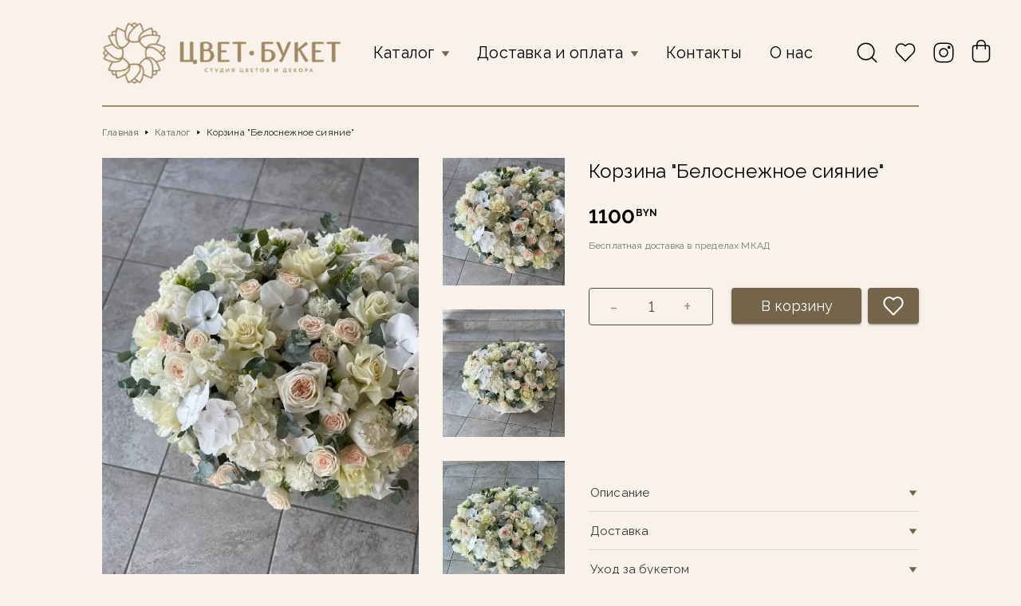

--- FILE ---
content_type: text/html; charset=utf-8
request_url: http://cvetbuket.by/catalog/premium-floristika/korzina-belosnezhnoe-siyanie
body_size: 15804
content:
<!DOCTYPE html><html lang="en"><head><meta charSet="utf-8"/><link rel="icon" href="/_next/static/media/logo_flower.d5e41896.png"/><meta name="viewport" content="width=device-width, initial-scale=1"/><meta name="description" content="Премиум цветы 💐 в Минске"/><meta property="og:type" content="website"/><meta property="og:description" content="Премиум цветы 💐 в Минске"/><meta property="twitter:title" content="Премиум цветы 💐 в Минске"/><meta property="vk:image" content="/_next/static/media/logo_flower.d5e41896.png"/><meta property="twitter:image" content="/_next/static/media/logo_flower.d5e41896.png"/><meta property="og:image" content="/_next/static/media/logo_flower.d5e41896.png"/><title>Корзина &quot;Белоснежное сияние&quot; | ЦВЕТ•БУКЕТ</title><meta name="next-head-count" content="11"/><script>
                (function(m,e,t,r,i,k,a){m[i]=m[i]||function(){(m[i].a=m[i].a||[]).push(arguments)};
                m[i].l=1*new Date();k=e.createElement(t),a=e.getElementsByTagName(t)[0],k.async=1,k.src=r,a.parentNode.insertBefore(k,a)})
                (window, document, "script", "https://mc.yandex.ru/metrika/tag.js", "ym");
      
                ym(52372558, "init", {
                      clickmap:true,
                      trackLinks:true,
                      accurateTrackBounce:true
                });
              </script><noscript><div><img src="https://mc.yandex.ru/watch/52372558" style="position:absolute;left:-9999px" alt=""/></div></noscript><link rel="preconnect" href="https://fonts.gstatic.com" crossorigin /><link rel="preload" href="/_next/static/css/c78efc092e8e16a3.css" as="style"/><link rel="stylesheet" href="/_next/static/css/c78efc092e8e16a3.css" data-n-g=""/><link rel="preload" href="/_next/static/css/1515219544ed6d32.css" as="style"/><link rel="stylesheet" href="/_next/static/css/1515219544ed6d32.css" data-n-p=""/><noscript data-n-css=""></noscript><script defer="" nomodule="" src="/_next/static/chunks/polyfills-c67a75d1b6f99dc8.js"></script><script src="/_next/static/chunks/webpack-7ce667999324bb9b.js" defer=""></script><script src="/_next/static/chunks/framework-99ccfeabb5d15f9f.js" defer=""></script><script src="/_next/static/chunks/main-0ed09fc7f4d5f247.js" defer=""></script><script src="/_next/static/chunks/pages/_app-563877514a2ba5c0.js" defer=""></script><script src="/_next/static/chunks/807-ddd1833efa05a07d.js" defer=""></script><script src="/_next/static/chunks/pages/catalog/%5Bslug%5D/%5BboucketSlug%5D-4bae1f4cdf682206.js" defer=""></script><script src="/_next/static/S0n6Ow8W2X2PryAIb4QRN/_buildManifest.js" defer=""></script><script src="/_next/static/S0n6Ow8W2X2PryAIb4QRN/_ssgManifest.js" defer=""></script><style data-emotion="mui-style-global 0"></style><style data-emotion="mui-style-global 1oiyl0v">html{-webkit-font-smoothing:antialiased;-moz-osx-font-smoothing:grayscale;box-sizing:border-box;-webkit-text-size-adjust:100%;}*,*::before,*::after{box-sizing:inherit;}strong,b{font-weight:700;}body{margin:0;color:#000000;font-family:Raleway;font-size:16px;line-height:1.4;letter-spacing:0.015em;font-weight:400;font-style:normal;scrollbar-width:none;background-color:#fff;}@media (min-width:1921px){body{font-size:0.83vw;}}@media (max-width:1601px){body{font-size:12px;}}@media (max-width:600px){body{font-size:10px;}}@media print{body{background-color:#fff;}}body::backdrop{background-color:#fff;}</style><style data-emotion="mui-style 15vi8no 15mre8a rnvgvo 1w0mqqf 11ut23i fh1k11 1mroeyl 1s2pft6 759u60 xfx39o 1ils3et 1kng6l0 trpfbs 1c4iru3 h7w4mt 1b19ity 1rzb3uu 1wzjbab 1cfi4uh si7wm1 1b6p12j nhb8h9 3mf706 1hzn3ph 1ditgo1 17vcwa9 aukg7y 1fvdv4j sxhwsp fzcukc 1mvfrb9 fyc66e piuq2w 1hqyr3j 1rzkqj 1n200yf 4e1zm2 1sirnxl k008qs slna7j fit7wi 8xl60i 1a5rf9t 1w4mf3i 17o5nyn 9llc1m 1fx8m19 a0y2e3 hboir5 8atqhb 13mimj6 ogr8i9 8cjzxz 70qvj9 9zqvkw hac65u klg51v 18himhm 1l1d6w6 1jrtxd div2u3 hiwuk2 1d7e5wc 1lwkjqi s1uxeg pq62l6 1jh3msj 1pzkwgd 16g9b7k 10tl2r6 1hzkiwy 54b9hx mt9v8l 1r5acnh 1dlk59s 1nxqgue d29dc5 1rgx2cw 1nnohrt 10zoz7b">.mui-style-15vi8no{width:100%;}@media (min-width:0px){.mui-style-15vi8no{padding-left:5%;padding-right:5%;}}@media (min-width:1200px){.mui-style-15vi8no{padding-left:10%;padding-right:10%;}}.mui-style-15mre8a{position:relative;z-index:2;width:100%;display:grid;padding-left:0px;padding-right:0px;border-bottom:2px solid #A08863;}@media (min-width:0px){.mui-style-15mre8a{grid-template-columns:1fr 3fr 1fr;-webkit-column-gap:10px;column-gap:10px;padding-top:10px;padding-bottom:10px;}}@media (min-width:900px){.mui-style-15mre8a{padding-top:30px;padding-bottom:30px;}}@media (min-width:1200px){.mui-style-15mre8a{grid-template-columns:5fr 5fr 2fr;-webkit-column-gap:20px;column-gap:20px;}}@media (min-width:1601px){.mui-style-15mre8a{padding-top:40px;padding-bottom:40px;}}@media (min-width:1921px){.mui-style-15mre8a{padding-top:2.08vw;padding-bottom:2.08vw;}}.mui-style-rnvgvo{margin-right:auto;margin-left:0px;}@media (min-width:0px){.mui-style-rnvgvo{display:-webkit-box;display:-webkit-flex;display:-ms-flexbox;display:flex;}}@media (min-width:1200px){.mui-style-rnvgvo{display:none;}}.mui-style-1w0mqqf{display:-webkit-inline-box;display:-webkit-inline-flex;display:-ms-inline-flexbox;display:inline-flex;-webkit-align-items:center;-webkit-box-align:center;-ms-flex-align:center;align-items:center;-webkit-box-pack:center;-ms-flex-pack:center;-webkit-justify-content:center;justify-content:center;position:relative;box-sizing:border-box;-webkit-tap-highlight-color:transparent;background-color:transparent;outline:0;border:0;margin:0;border-radius:0;padding:0;cursor:pointer;-webkit-user-select:none;-moz-user-select:none;-ms-user-select:none;user-select:none;vertical-align:middle;-moz-appearance:none;-webkit-appearance:none;-webkit-text-decoration:none;text-decoration:none;color:inherit;text-align:center;-webkit-flex:0 0 auto;-ms-flex:0 0 auto;flex:0 0 auto;font-size:1.5rem;padding:8px;border-radius:50%;overflow:visible;color:rgba(0, 0, 0, 0.54);-webkit-transition:background-color 150ms cubic-bezier(0.4, 0, 0.2, 1) 0ms;transition:background-color 150ms cubic-bezier(0.4, 0, 0.2, 1) 0ms;margin-top:1.6px;}.mui-style-1w0mqqf::-moz-focus-inner{border-style:none;}.mui-style-1w0mqqf.Mui-disabled{pointer-events:none;cursor:default;}@media print{.mui-style-1w0mqqf{-webkit-print-color-adjust:exact;color-adjust:exact;}}.mui-style-1w0mqqf:hover{background-color:rgba(0, 0, 0, 0.04);}@media (hover: none){.mui-style-1w0mqqf:hover{background-color:transparent;}}.mui-style-1w0mqqf.Mui-disabled{background-color:transparent;color:rgba(0, 0, 0, 0.26);}@media (min-width:0px){.mui-style-1w0mqqf{padding-left:4px;padding-right:4px;}}@media (min-width:600px){.mui-style-1w0mqqf{padding-left:8px;padding-right:8px;}}.mui-style-11ut23i{display:-webkit-inline-box;display:-webkit-inline-flex;display:-ms-inline-flexbox;display:inline-flex;-webkit-align-items:center;-webkit-box-align:center;-ms-flex-align:center;align-items:center;-webkit-box-pack:center;-ms-flex-pack:center;-webkit-justify-content:center;justify-content:center;position:relative;box-sizing:border-box;-webkit-tap-highlight-color:transparent;background-color:transparent;outline:0;border:0;margin:0;border-radius:0;padding:0;cursor:pointer;-webkit-user-select:none;-moz-user-select:none;-ms-user-select:none;user-select:none;vertical-align:middle;-moz-appearance:none;-webkit-appearance:none;-webkit-text-decoration:none;text-decoration:none;color:inherit;text-align:center;-webkit-flex:0 0 auto;-ms-flex:0 0 auto;flex:0 0 auto;font-size:1.5rem;padding:8px;border-radius:50%;overflow:visible;color:rgba(0, 0, 0, 0.54);-webkit-transition:background-color 150ms cubic-bezier(0.4, 0, 0.2, 1) 0ms;transition:background-color 150ms cubic-bezier(0.4, 0, 0.2, 1) 0ms;}.mui-style-11ut23i::-moz-focus-inner{border-style:none;}.mui-style-11ut23i.Mui-disabled{pointer-events:none;cursor:default;}@media print{.mui-style-11ut23i{-webkit-print-color-adjust:exact;color-adjust:exact;}}.mui-style-11ut23i:hover{background-color:rgba(0, 0, 0, 0.04);}@media (hover: none){.mui-style-11ut23i:hover{background-color:transparent;}}.mui-style-11ut23i.Mui-disabled{background-color:transparent;color:rgba(0, 0, 0, 0.26);}@media (min-width:0px){.mui-style-11ut23i{padding-left:4px;padding-right:4px;}}@media (min-width:600px){.mui-style-11ut23i{padding-left:8px;padding-right:8px;}}@media (min-width:0px){.mui-style-fh1k11{width:22px;}}@media (min-width:600px){.mui-style-fh1k11{width:24px;}}@media (min-width:1200px){.mui-style-fh1k11{width:26px;}}@media (min-width:0px){.mui-style-1mroeyl{-webkit-box-pack:center;-ms-flex-pack:center;-webkit-justify-content:center;justify-content:center;padding-right:0;}}@media (min-width:1200px){.mui-style-1mroeyl{-webkit-box-pack:start;-ms-flex-pack:start;-webkit-justify-content:start;justify-content:start;padding-right:20px;}}.mui-style-1s2pft6{-webkit-align-self:center;-ms-flex-item-align:center;align-self:center;}@media (min-width:0px){.mui-style-1s2pft6{display:none;}}@media (min-width:1200px){.mui-style-1s2pft6{display:block;}}.mui-style-759u60{display:-webkit-box;display:-webkit-flex;display:-ms-flexbox;display:flex;-webkit-align-items:center;-webkit-box-align:center;-ms-flex-align:center;align-items:center;cursor:pointer;}.mui-style-xfx39o{margin:0;font-family:Raleway;font-size:20px;line-height:1.4;font-weight:500;font-style:normal;color:#333;color:#000000;margin:0;}@media (min-width:1921px){.mui-style-xfx39o{font-size:1.04vw;}}@media (max-width:1601px){.mui-style-xfx39o{font-size:15px;}}@media (max-width:600px){.mui-style-xfx39o{font-size:16px;}}.mui-style-1ils3et{display:-webkit-inline-box;display:-webkit-inline-flex;display:-ms-inline-flexbox;display:inline-flex;-webkit-align-items:center;-webkit-box-align:center;-ms-flex-align:center;align-items:center;-webkit-box-pack:center;-ms-flex-pack:center;-webkit-justify-content:center;justify-content:center;position:relative;box-sizing:border-box;-webkit-tap-highlight-color:transparent;background-color:transparent;outline:0;border:0;margin:0;border-radius:0;padding:0;cursor:pointer;-webkit-user-select:none;-moz-user-select:none;-ms-user-select:none;user-select:none;vertical-align:middle;-moz-appearance:none;-webkit-appearance:none;-webkit-text-decoration:none;text-decoration:none;color:inherit;text-align:center;-webkit-flex:0 0 auto;-ms-flex:0 0 auto;flex:0 0 auto;font-size:1.5rem;padding:8px;border-radius:50%;overflow:visible;color:rgba(0, 0, 0, 0.54);-webkit-transition:background-color 150ms cubic-bezier(0.4, 0, 0.2, 1) 0ms;transition:background-color 150ms cubic-bezier(0.4, 0, 0.2, 1) 0ms;padding:4px;margin-top:2px;transform-origin:center;-webkit-transform:rotate(0deg);-moz-transform:rotate(0deg);-ms-transform:rotate(0deg);transform:rotate(0deg);-webkit-transition:0.1s;transition:0.1s;}.mui-style-1ils3et::-moz-focus-inner{border-style:none;}.mui-style-1ils3et.Mui-disabled{pointer-events:none;cursor:default;}@media print{.mui-style-1ils3et{-webkit-print-color-adjust:exact;color-adjust:exact;}}.mui-style-1ils3et:hover{background-color:rgba(0, 0, 0, 0.04);}@media (hover: none){.mui-style-1ils3et:hover{background-color:transparent;}}.mui-style-1ils3et.Mui-disabled{background-color:transparent;color:rgba(0, 0, 0, 0.26);}.mui-style-1kng6l0{font-weight:500;color:#000000;}@media (min-width:0px){.mui-style-1kng6l0{font-size:16px;}}@media (min-width:900px){.mui-style-1kng6l0{font-size:15px;}}@media (min-width:1601px){.mui-style-1kng6l0{font-size:20px;}}@media (min-width:1921px){.mui-style-1kng6l0{font-size:1.04vw;}}.mui-style-trpfbs{display:grid;-webkit-align-items:center;-webkit-box-align:center;-ms-flex-align:center;align-items:center;-webkit-box-pack:right;-ms-flex-pack:right;-webkit-justify-content:right;justify-content:right;}@media (min-width:0px){.mui-style-trpfbs{grid-template-columns:repeat(3, auto);margin-left:0px;-webkit-column-gap:4px;column-gap:4px;}}@media (min-width:900px){.mui-style-trpfbs{margin-left:22.5px;-webkit-column-gap:6px;column-gap:6px;}}@media (min-width:1200px){.mui-style-trpfbs{grid-template-columns:repeat(4, auto);}}@media (min-width:1601px){.mui-style-trpfbs{margin-left:30px;-webkit-column-gap:8px;column-gap:8px;}}@media (min-width:1921px){.mui-style-trpfbs{margin-left:1.56vw;-webkit-column-gap:0.42vw;column-gap:0.42vw;}}@media (min-width:0px){.mui-style-trpfbs a{padding-left:4px;padding-right:4px;}}@media (min-width:600px){.mui-style-trpfbs a{padding-left:8px;padding-right:8px;}}@media (min-width:0px){.mui-style-1c4iru3{display:none;}}@media (min-width:1200px){.mui-style-1c4iru3{display:-webkit-box;display:-webkit-flex;display:-ms-flexbox;display:flex;}}.mui-style-h7w4mt{margin:0;color:#746449;-webkit-text-decoration:underline;text-decoration:underline;text-decoration-color:rgba(116, 100, 73, 0.4);display:-webkit-inline-box;display:-webkit-inline-flex;display:-ms-inline-flexbox;display:inline-flex;-webkit-align-items:center;-webkit-box-align:center;-ms-flex-align:center;align-items:center;-webkit-box-pack:center;-ms-flex-pack:center;-webkit-justify-content:center;justify-content:center;position:relative;box-sizing:border-box;-webkit-tap-highlight-color:transparent;background-color:transparent;outline:0;border:0;margin:0;border-radius:0;padding:0;cursor:pointer;-webkit-user-select:none;-moz-user-select:none;-ms-user-select:none;user-select:none;vertical-align:middle;-moz-appearance:none;-webkit-appearance:none;-webkit-text-decoration:none;text-decoration:none;color:inherit;text-align:center;-webkit-flex:0 0 auto;-ms-flex:0 0 auto;flex:0 0 auto;font-size:1.5rem;padding:8px;border-radius:50%;overflow:visible;color:rgba(0, 0, 0, 0.54);-webkit-transition:background-color 150ms cubic-bezier(0.4, 0, 0.2, 1) 0ms;transition:background-color 150ms cubic-bezier(0.4, 0, 0.2, 1) 0ms;}.mui-style-h7w4mt:hover{text-decoration-color:inherit;}.mui-style-h7w4mt::-moz-focus-inner{border-style:none;}.mui-style-h7w4mt.Mui-disabled{pointer-events:none;cursor:default;}@media print{.mui-style-h7w4mt{-webkit-print-color-adjust:exact;color-adjust:exact;}}.mui-style-h7w4mt:hover{background-color:rgba(0, 0, 0, 0.04);}@media (hover: none){.mui-style-h7w4mt:hover{background-color:transparent;}}.mui-style-h7w4mt.Mui-disabled{background-color:transparent;color:rgba(0, 0, 0, 0.26);}.mui-style-1b19ity{margin:0;color:#746449;-webkit-text-decoration:underline;text-decoration:underline;text-decoration-color:rgba(116, 100, 73, 0.4);display:-webkit-inline-box;display:-webkit-inline-flex;display:-ms-inline-flexbox;display:inline-flex;-webkit-align-items:center;-webkit-box-align:center;-ms-flex-align:center;align-items:center;-webkit-box-pack:center;-ms-flex-pack:center;-webkit-justify-content:center;justify-content:center;position:relative;box-sizing:border-box;-webkit-tap-highlight-color:transparent;background-color:transparent;outline:0;border:0;margin:0;border-radius:0;padding:0;cursor:pointer;-webkit-user-select:none;-moz-user-select:none;-ms-user-select:none;user-select:none;vertical-align:middle;-moz-appearance:none;-webkit-appearance:none;-webkit-text-decoration:none;text-decoration:none;color:inherit;text-align:center;-webkit-flex:0 0 auto;-ms-flex:0 0 auto;flex:0 0 auto;font-size:1.5rem;padding:8px;border-radius:50%;overflow:visible;color:rgba(0, 0, 0, 0.54);-webkit-transition:background-color 150ms cubic-bezier(0.4, 0, 0.2, 1) 0ms;transition:background-color 150ms cubic-bezier(0.4, 0, 0.2, 1) 0ms;}.mui-style-1b19ity:hover{text-decoration-color:inherit;}.mui-style-1b19ity::-moz-focus-inner{border-style:none;}.mui-style-1b19ity.Mui-disabled{pointer-events:none;cursor:default;}@media print{.mui-style-1b19ity{-webkit-print-color-adjust:exact;color-adjust:exact;}}.mui-style-1b19ity:hover{background-color:rgba(0, 0, 0, 0.04);}@media (hover: none){.mui-style-1b19ity:hover{background-color:transparent;}}.mui-style-1b19ity.Mui-disabled{background-color:transparent;color:rgba(0, 0, 0, 0.26);}.mui-style-1rzb3uu{position:relative;display:-webkit-inline-box;display:-webkit-inline-flex;display:-ms-inline-flexbox;display:inline-flex;vertical-align:middle;-webkit-flex-shrink:0;-ms-flex-negative:0;flex-shrink:0;}.mui-style-1wzjbab{display:-webkit-box;display:-webkit-flex;display:-ms-flexbox;display:flex;-webkit-flex-direction:row;-ms-flex-direction:row;flex-direction:row;-webkit-box-flex-wrap:wrap;-webkit-flex-wrap:wrap;-ms-flex-wrap:wrap;flex-wrap:wrap;-webkit-box-pack:center;-ms-flex-pack:center;-webkit-justify-content:center;justify-content:center;-webkit-align-content:center;-ms-flex-line-pack:center;align-content:center;-webkit-align-items:center;-webkit-box-align:center;-ms-flex-align:center;align-items:center;position:absolute;box-sizing:border-box;font-family:Raleway,Zeferino One,-apple-system,BlinkMacSystemFont,Segoe UI,Helvetica Neue,Arial,sans-serif,Apple Color Emoji,Segoe UI Emoji,Segoe UI Symbol;font-weight:500;font-size:0.75rem;min-width:20px;line-height:1;padding:0 6px;height:20px;border-radius:10px;z-index:1;-webkit-transition:-webkit-transform 195ms cubic-bezier(0.4, 0, 0.2, 1) 0ms;transition:transform 195ms cubic-bezier(0.4, 0, 0.2, 1) 0ms;background-color:#746449;color:#fff;top:0;right:0;-webkit-transform:scale(1) translate(50%, -50%);-moz-transform:scale(1) translate(50%, -50%);-ms-transform:scale(1) translate(50%, -50%);transform:scale(1) translate(50%, -50%);transform-origin:100% 0%;}.mui-style-1wzjbab.MuiBadge-invisible{-webkit-transform:scale(0) translate(50%, -50%);-moz-transform:scale(0) translate(50%, -50%);-ms-transform:scale(0) translate(50%, -50%);transform:scale(0) translate(50%, -50%);}.mui-style-1cfi4uh{margin:0;color:#746449;-webkit-text-decoration:underline;text-decoration:underline;text-decoration-color:rgba(116, 100, 73, 0.4);display:-webkit-inline-box;display:-webkit-inline-flex;display:-ms-inline-flexbox;display:inline-flex;-webkit-align-items:center;-webkit-box-align:center;-ms-flex-align:center;align-items:center;-webkit-box-pack:center;-ms-flex-pack:center;-webkit-justify-content:center;justify-content:center;position:relative;box-sizing:border-box;-webkit-tap-highlight-color:transparent;background-color:transparent;outline:0;border:0;margin:0;border-radius:0;padding:0;cursor:pointer;-webkit-user-select:none;-moz-user-select:none;-ms-user-select:none;user-select:none;vertical-align:middle;-moz-appearance:none;-webkit-appearance:none;-webkit-text-decoration:none;text-decoration:none;color:inherit;text-align:center;-webkit-flex:0 0 auto;-ms-flex:0 0 auto;flex:0 0 auto;font-size:1.5rem;padding:8px;border-radius:50%;overflow:visible;color:rgba(0, 0, 0, 0.54);-webkit-transition:background-color 150ms cubic-bezier(0.4, 0, 0.2, 1) 0ms;transition:background-color 150ms cubic-bezier(0.4, 0, 0.2, 1) 0ms;margin-right:-10px!important;padding-top:4px!important;}.mui-style-1cfi4uh:hover{text-decoration-color:inherit;}.mui-style-1cfi4uh::-moz-focus-inner{border-style:none;}.mui-style-1cfi4uh.Mui-disabled{pointer-events:none;cursor:default;}@media print{.mui-style-1cfi4uh{-webkit-print-color-adjust:exact;color-adjust:exact;}}.mui-style-1cfi4uh:hover{background-color:rgba(0, 0, 0, 0.04);}@media (hover: none){.mui-style-1cfi4uh:hover{background-color:transparent;}}.mui-style-1cfi4uh.Mui-disabled{background-color:transparent;color:rgba(0, 0, 0, 0.26);}@media (min-width:0px){.mui-style-si7wm1{padding-left:5%;padding-right:5%;padding-top:24px;padding-bottom:24px;}}@media (min-width:1200px){.mui-style-si7wm1{padding-left:10%;padding-right:10%;padding-top:24px;padding-bottom:24px;}}.mui-style-1b6p12j{margin:0;font-family:Raleway;font-size:16px;line-height:1.4;letter-spacing:0.015em;font-weight:400;font-style:normal;color:#000000;scrollbar-width:none;color:rgba(0, 0, 0, 0.6);}@media (min-width:1921px){.mui-style-1b6p12j{font-size:0.83vw;}}@media (max-width:1601px){.mui-style-1b6p12j{font-size:12px;}}@media (max-width:600px){.mui-style-1b6p12j{font-size:10px;}}.mui-style-nhb8h9{display:-webkit-box;display:-webkit-flex;display:-ms-flexbox;display:flex;-webkit-box-flex-wrap:wrap;-webkit-flex-wrap:wrap;-ms-flex-wrap:wrap;flex-wrap:wrap;-webkit-align-items:center;-webkit-box-align:center;-ms-flex-align:center;align-items:center;padding:0;margin:0;list-style:none;}.mui-style-3mf706{display:-webkit-box;display:-webkit-flex;display:-ms-flexbox;display:flex;-webkit-user-select:none;-moz-user-select:none;-ms-user-select:none;user-select:none;margin-left:8px;margin-right:8px;}.mui-style-1hzn3ph{margin:0;font-family:Raleway;font-size:16px;line-height:1.4;letter-spacing:0.015em;font-weight:400;font-style:normal;color:#000000;scrollbar-width:none;color:rgba(0, 0, 0, 0.87);}@media (min-width:1921px){.mui-style-1hzn3ph{font-size:0.83vw;}}@media (max-width:1601px){.mui-style-1hzn3ph{font-size:12px;}}@media (max-width:600px){.mui-style-1hzn3ph{font-size:10px;}}.mui-style-1ditgo1{display:grid;position:relative;}@media (min-width:0px){.mui-style-1ditgo1{grid-template-columns:1fr;padding-left:5%;padding-right:5%;margin-bottom:16px;-webkit-column-gap:16px;column-gap:16px;rown-gap:16px;}}@media (min-width:900px){.mui-style-1ditgo1{margin-bottom:24px;}}@media (min-width:1200px){.mui-style-1ditgo1{grid-template-columns:7fr 5fr;padding-left:10%;padding-right:10%;-webkit-column-gap:max(30px,1.5vw);column-gap:max(30px,1.5vw);rown-gap:max(30px,1.5vw);}}@media (min-width:1601px){.mui-style-1ditgo1{margin-bottom:32px;}}@media (min-width:1921px){.mui-style-1ditgo1{margin-bottom:1.67vw;}}.mui-style-17vcwa9{display:grid;position:relative;grid-template-columns:5fr 2fr;}@media (min-width:0px){.mui-style-17vcwa9{-webkit-column-gap:16px;column-gap:16px;}}@media (min-width:1200px){.mui-style-17vcwa9{-webkit-column-gap:max(30px,1.5vw);column-gap:max(30px,1.5vw);}}.mui-style-aukg7y{position:relative;object-fit:cover;overflow:hidden;}@media (min-width:0px){.mui-style-aukg7y{width:64vw;min-height:72vw;}}@media (min-width:1200px){.mui-style-aukg7y{width:31vw;min-height:38vw;}}.mui-style-1fvdv4j{display:grid;-webkit-align-content:space-between;-ms-flex-line-pack:space-between;align-content:space-between;}@media (min-width:0px){.mui-style-1fvdv4j{row-gap:16px;}}@media (min-width:1200px){.mui-style-1fvdv4j{row-gap:max(30px,1.5vw);}}.mui-style-sxhwsp{position:relative;width:100%;object-fit:cover;cursor:pointer;}@media (min-width:0px){.mui-style-sxhwsp{height:24vw;}}@media (min-width:1200px){.mui-style-sxhwsp{height:12.5vw;}}.mui-style-fzcukc{-webkit-flex-direction:column;-ms-flex-direction:column;flex-direction:column;}@media (min-width:0px){.mui-style-fzcukc{display:none;}}@media (min-width:1200px){.mui-style-fzcukc{display:-webkit-box;display:-webkit-flex;display:-ms-flexbox;display:flex;}}.mui-style-1mvfrb9{margin:0;font-family:Raleway;font-size:32px;line-height:1.4;font-weight:400;font-style:normal;color:#000000;color:#000000;}@media (min-width:1921px){.mui-style-1mvfrb9{font-size:1.6vw;}}@media (max-width:1601px){.mui-style-1mvfrb9{font-size:24px;}}@media (max-width:600px){.mui-style-1mvfrb9{font-size:18px;}}.mui-style-fyc66e{margin:0;font-family:Raleway;font-size:32px;line-height:1.4;font-weight:400;font-style:normal;color:#000000;color:#000000;font-weight:700;}@media (min-width:1921px){.mui-style-fyc66e{font-size:1.6vw;}}@media (max-width:1601px){.mui-style-fyc66e{font-size:24px;}}@media (max-width:600px){.mui-style-fyc66e{font-size:18px;}}@media (min-width:0px){.mui-style-fyc66e{margin-top:16px;}}@media (min-width:900px){.mui-style-fyc66e{margin-top:24px;}}@media (min-width:1601px){.mui-style-fyc66e{margin-top:32px;}}@media (min-width:1921px){.mui-style-fyc66e{margin-top:1.67vw;}}.mui-style-piuq2w{font-size:12px;padding-top:1px;}.mui-style-1hqyr3j{margin:0;font-family:Raleway;font-size:16px;line-height:1.4;letter-spacing:0.015em;font-weight:400;font-style:normal;color:#000000;scrollbar-width:none;color:#000000;opacity:0.5;}@media (min-width:1921px){.mui-style-1hqyr3j{font-size:0.83vw;}}@media (max-width:1601px){.mui-style-1hqyr3j{font-size:12px;}}@media (max-width:600px){.mui-style-1hqyr3j{font-size:10px;}}@media (min-width:0px){.mui-style-1hqyr3j{margin-top:8px;}}@media (min-width:900px){.mui-style-1hqyr3j{margin-top:12px;}}@media (min-width:1601px){.mui-style-1hqyr3j{margin-top:16px;}}@media (min-width:1921px){.mui-style-1hqyr3j{margin-top:0.83vw;}}.mui-style-1rzkqj{display:grid;grid-template-columns:2fr 3fr;}@media (min-width:0px){.mui-style-1rzkqj{height:45px;margin-top:20px;-webkit-column-gap:15px;column-gap:15px;}}@media (min-width:900px){.mui-style-1rzkqj{height:45px;margin-top:45px;-webkit-column-gap:22.5px;column-gap:22.5px;}}@media (min-width:1601px){.mui-style-1rzkqj{height:60px;margin-top:60px;-webkit-column-gap:30px;column-gap:30px;}}@media (min-width:1921px){.mui-style-1rzkqj{height:3.13vw;margin-top:3.13vw;-webkit-column-gap:1.56vw;column-gap:1.56vw;}}.mui-style-1n200yf{display:-webkit-inline-box;display:-webkit-inline-flex;display:-ms-inline-flexbox;display:inline-flex;border-radius:4px;border:1px solid #000000;opacity:0.7;height:100%;width:100%;max-width:250px;}.mui-style-1n200yf .MuiButtonGroup-grouped{min-width:40px;}.mui-style-1n200yf .MuiButtonGroup-grouped:not(:first-of-type){border-top-left-radius:0;border-bottom-left-radius:0;margin-left:-1px;}.mui-style-1n200yf .MuiButtonGroup-grouped:not(:last-of-type){border-top-right-radius:0;border-bottom-right-radius:0;border-right-color:transparent;}.mui-style-1n200yf .MuiButtonGroup-grouped:not(:last-of-type):hover{border-right-color:currentColor;}.mui-style-4e1zm2{display:-webkit-inline-box;display:-webkit-inline-flex;display:-ms-inline-flexbox;display:inline-flex;-webkit-align-items:center;-webkit-box-align:center;-ms-flex-align:center;align-items:center;-webkit-box-pack:center;-ms-flex-pack:center;-webkit-justify-content:center;justify-content:center;position:relative;box-sizing:border-box;-webkit-tap-highlight-color:transparent;background-color:transparent;outline:0;border:0;margin:0;border-radius:0;padding:0;cursor:pointer;-webkit-user-select:none;-moz-user-select:none;-ms-user-select:none;user-select:none;vertical-align:middle;-moz-appearance:none;-webkit-appearance:none;-webkit-text-decoration:none;text-decoration:none;color:inherit;font-family:Raleway;font-size:14px;line-height:1.4;font-weight:500;font-style:normal;text-transform:uppercase;color:#746449;min-width:64px;padding:6px 8px;border-radius:4px;-webkit-transition:background-color 250ms cubic-bezier(0.4, 0, 0.2, 1) 0ms,box-shadow 250ms cubic-bezier(0.4, 0, 0.2, 1) 0ms,border-color 250ms cubic-bezier(0.4, 0, 0.2, 1) 0ms,color 250ms cubic-bezier(0.4, 0, 0.2, 1) 0ms;transition:background-color 250ms cubic-bezier(0.4, 0, 0.2, 1) 0ms,box-shadow 250ms cubic-bezier(0.4, 0, 0.2, 1) 0ms,border-color 250ms cubic-bezier(0.4, 0, 0.2, 1) 0ms,color 250ms cubic-bezier(0.4, 0, 0.2, 1) 0ms;text-transform:none;font-size:24px;width:40%;}.mui-style-4e1zm2::-moz-focus-inner{border-style:none;}.mui-style-4e1zm2.Mui-disabled{pointer-events:none;cursor:default;}@media print{.mui-style-4e1zm2{-webkit-print-color-adjust:exact;color-adjust:exact;}}@media (min-width:1921px){.mui-style-4e1zm2{font-size:0.73vw;}}.mui-style-4e1zm2:hover{-webkit-text-decoration:none;text-decoration:none;background-color:rgba(116, 100, 73, 0.04);}@media (hover: none){.mui-style-4e1zm2:hover{background-color:transparent;}}.mui-style-4e1zm2.Mui-disabled{color:rgba(0, 0, 0, 0.26);}.mui-style-1sirnxl{margin:0;font-family:Raleway;font-size:24px;line-height:1.4;font-weight:500;font-style:normal;color:#000000;margin-bottom:0.35em;margin-bottom:0;-webkit-align-self:center;-ms-flex-item-align:center;align-self:center;width:20%;text-align:center;}@media (min-width:1921px){.mui-style-1sirnxl{font-size:1.25vw;}}@media (max-width:1601px){.mui-style-1sirnxl{font-size:18px;}}@media (max-width:600px){.mui-style-1sirnxl{font-size:18px;}}.mui-style-k008qs{display:-webkit-box;display:-webkit-flex;display:-ms-flexbox;display:flex;}.mui-style-slna7j{display:-webkit-inline-box;display:-webkit-inline-flex;display:-ms-inline-flexbox;display:inline-flex;-webkit-align-items:center;-webkit-box-align:center;-ms-flex-align:center;align-items:center;-webkit-box-pack:center;-ms-flex-pack:center;-webkit-justify-content:center;justify-content:center;position:relative;box-sizing:border-box;-webkit-tap-highlight-color:transparent;background-color:transparent;outline:0;border:0;margin:0;border-radius:0;padding:0;cursor:pointer;-webkit-user-select:none;-moz-user-select:none;-ms-user-select:none;user-select:none;vertical-align:middle;-moz-appearance:none;-webkit-appearance:none;-webkit-text-decoration:none;text-decoration:none;color:inherit;font-family:Raleway;font-size:14px;line-height:1.4;font-weight:500;font-style:normal;text-transform:uppercase;color:#fff;min-width:64px;padding:6px 16px;border-radius:4px;-webkit-transition:background-color 250ms cubic-bezier(0.4, 0, 0.2, 1) 0ms,box-shadow 250ms cubic-bezier(0.4, 0, 0.2, 1) 0ms,border-color 250ms cubic-bezier(0.4, 0, 0.2, 1) 0ms,color 250ms cubic-bezier(0.4, 0, 0.2, 1) 0ms;transition:background-color 250ms cubic-bezier(0.4, 0, 0.2, 1) 0ms,box-shadow 250ms cubic-bezier(0.4, 0, 0.2, 1) 0ms,border-color 250ms cubic-bezier(0.4, 0, 0.2, 1) 0ms,color 250ms cubic-bezier(0.4, 0, 0.2, 1) 0ms;background-color:#746449;box-shadow:0px 3px 1px -2px rgba(0,0,0,0.2),0px 2px 2px 0px rgba(0,0,0,0.14),0px 1px 5px 0px rgba(0,0,0,0.12);text-transform:none;width:100%;border-width:1.5px;}.mui-style-slna7j::-moz-focus-inner{border-style:none;}.mui-style-slna7j.Mui-disabled{pointer-events:none;cursor:default;}@media print{.mui-style-slna7j{-webkit-print-color-adjust:exact;color-adjust:exact;}}@media (min-width:1921px){.mui-style-slna7j{font-size:0.73vw;}}.mui-style-slna7j:hover{-webkit-text-decoration:none;text-decoration:none;background-color:#463D2F;box-shadow:0px 2px 4px -1px rgba(0,0,0,0.2),0px 4px 5px 0px rgba(0,0,0,0.14),0px 1px 10px 0px rgba(0,0,0,0.12);}@media (hover: none){.mui-style-slna7j:hover{background-color:#746449;}}.mui-style-slna7j:active{box-shadow:0px 5px 5px -3px rgba(0,0,0,0.2),0px 8px 10px 1px rgba(0,0,0,0.14),0px 3px 14px 2px rgba(0,0,0,0.12);}.mui-style-slna7j.Mui-focusVisible{box-shadow:0px 3px 5px -1px rgba(0,0,0,0.2),0px 6px 10px 0px rgba(0,0,0,0.14),0px 1px 18px 0px rgba(0,0,0,0.12);}.mui-style-slna7j.Mui-disabled{color:rgba(0, 0, 0, 0.26);box-shadow:none;background-color:rgba(0, 0, 0, 0.12);}@media (min-width:0px){.mui-style-slna7j{height:36px;font-size:16px;}}@media (min-width:900px){.mui-style-slna7j{height:45px;font-size:18px;}}@media (min-width:1601px){.mui-style-slna7j{height:60px;font-size:24px;}}@media (min-width:1921px){.mui-style-slna7j{height:3.13vw;font-size:1.25vw;}}.mui-style-slna7j:hover{background-color:#746449;color:#fff;}.mui-style-fit7wi{display:-webkit-inline-box;display:-webkit-inline-flex;display:-ms-inline-flexbox;display:inline-flex;-webkit-align-items:center;-webkit-box-align:center;-ms-flex-align:center;align-items:center;-webkit-box-pack:center;-ms-flex-pack:center;-webkit-justify-content:center;justify-content:center;position:relative;box-sizing:border-box;-webkit-tap-highlight-color:transparent;background-color:transparent;outline:0;border:0;margin:0;border-radius:0;padding:0;cursor:pointer;-webkit-user-select:none;-moz-user-select:none;-ms-user-select:none;user-select:none;vertical-align:middle;-moz-appearance:none;-webkit-appearance:none;-webkit-text-decoration:none;text-decoration:none;color:inherit;font-family:Raleway;font-size:14px;line-height:1.4;font-weight:500;font-style:normal;text-transform:uppercase;color:#fff;min-width:64px;padding:6px 16px;border-radius:4px;-webkit-transition:background-color 250ms cubic-bezier(0.4, 0, 0.2, 1) 0ms,box-shadow 250ms cubic-bezier(0.4, 0, 0.2, 1) 0ms,border-color 250ms cubic-bezier(0.4, 0, 0.2, 1) 0ms,color 250ms cubic-bezier(0.4, 0, 0.2, 1) 0ms;transition:background-color 250ms cubic-bezier(0.4, 0, 0.2, 1) 0ms,box-shadow 250ms cubic-bezier(0.4, 0, 0.2, 1) 0ms,border-color 250ms cubic-bezier(0.4, 0, 0.2, 1) 0ms,color 250ms cubic-bezier(0.4, 0, 0.2, 1) 0ms;background-color:#746449;box-shadow:0px 3px 1px -2px rgba(0,0,0,0.2),0px 2px 2px 0px rgba(0,0,0,0.14),0px 1px 5px 0px rgba(0,0,0,0.12);text-transform:none;}.mui-style-fit7wi::-moz-focus-inner{border-style:none;}.mui-style-fit7wi.Mui-disabled{pointer-events:none;cursor:default;}@media print{.mui-style-fit7wi{-webkit-print-color-adjust:exact;color-adjust:exact;}}@media (min-width:1921px){.mui-style-fit7wi{font-size:0.73vw;}}.mui-style-fit7wi:hover{-webkit-text-decoration:none;text-decoration:none;background-color:#463D2F;box-shadow:0px 2px 4px -1px rgba(0,0,0,0.2),0px 4px 5px 0px rgba(0,0,0,0.14),0px 1px 10px 0px rgba(0,0,0,0.12);}@media (hover: none){.mui-style-fit7wi:hover{background-color:#746449;}}.mui-style-fit7wi:active{box-shadow:0px 5px 5px -3px rgba(0,0,0,0.2),0px 8px 10px 1px rgba(0,0,0,0.14),0px 3px 14px 2px rgba(0,0,0,0.12);}.mui-style-fit7wi.Mui-focusVisible{box-shadow:0px 3px 5px -1px rgba(0,0,0,0.2),0px 6px 10px 0px rgba(0,0,0,0.14),0px 1px 18px 0px rgba(0,0,0,0.12);}.mui-style-fit7wi.Mui-disabled{color:rgba(0, 0, 0, 0.26);box-shadow:none;background-color:rgba(0, 0, 0, 0.12);}@media (min-width:0px){.mui-style-fit7wi{margin-left:5px;height:45px;}}@media (min-width:900px){.mui-style-fit7wi{margin-left:7.5px;height:45px;}}@media (min-width:1601px){.mui-style-fit7wi{margin-left:10px;height:60px;}}@media (min-width:1921px){.mui-style-fit7wi{margin-left:0.52vw;height:3.13vw;}}.mui-style-8xl60i{margin-top:auto;}.mui-style-1a5rf9t{background-color:#fff;color:rgba(0, 0, 0, 0.87);-webkit-transition:box-shadow 300ms cubic-bezier(0.4, 0, 0.2, 1) 0ms;transition:box-shadow 300ms cubic-bezier(0.4, 0, 0.2, 1) 0ms;border-radius:4px;box-shadow:0px 2px 1px -1px rgba(0,0,0,0.2),0px 1px 1px 0px rgba(0,0,0,0.14),0px 1px 3px 0px rgba(0,0,0,0.12);position:relative;-webkit-transition:margin 150ms cubic-bezier(0.4, 0, 0.2, 1) 0ms;transition:margin 150ms cubic-bezier(0.4, 0, 0.2, 1) 0ms;overflow-anchor:none;border-radius:0;background:transparent;box-shadow:none;}.mui-style-1a5rf9t:before{position:absolute;left:0;top:-1px;right:0;height:1px;content:"";opacity:1;background-color:rgba(0, 0, 0, 0.12);-webkit-transition:opacity 150ms cubic-bezier(0.4, 0, 0.2, 1) 0ms,background-color 150ms cubic-bezier(0.4, 0, 0.2, 1) 0ms;transition:opacity 150ms cubic-bezier(0.4, 0, 0.2, 1) 0ms,background-color 150ms cubic-bezier(0.4, 0, 0.2, 1) 0ms;}.mui-style-1a5rf9t:first-of-type:before{display:none;}.mui-style-1a5rf9t.Mui-expanded:before{opacity:0;}.mui-style-1a5rf9t.Mui-expanded:first-of-type{margin-top:0;}.mui-style-1a5rf9t.Mui-expanded:last-of-type{margin-bottom:0;}.mui-style-1a5rf9t.Mui-expanded+.mui-style-1a5rf9t.Mui-expanded:before{display:none;}.mui-style-1a5rf9t.Mui-disabled{background-color:rgba(0, 0, 0, 0.12);}.mui-style-1a5rf9t:first-of-type{border-top-left-radius:4px;border-top-right-radius:4px;}.mui-style-1a5rf9t:last-of-type{border-bottom-left-radius:4px;border-bottom-right-radius:4px;}@supports (-ms-ime-align: auto){.mui-style-1a5rf9t:last-of-type{border-bottom-left-radius:0;border-bottom-right-radius:0;}}.mui-style-1a5rf9t.Mui-expanded{margin:16px 0;}.mui-style-1w4mf3i{display:-webkit-inline-box;display:-webkit-inline-flex;display:-ms-inline-flexbox;display:inline-flex;-webkit-align-items:center;-webkit-box-align:center;-ms-flex-align:center;align-items:center;-webkit-box-pack:center;-ms-flex-pack:center;-webkit-justify-content:center;justify-content:center;position:relative;box-sizing:border-box;-webkit-tap-highlight-color:transparent;background-color:transparent;outline:0;border:0;margin:0;border-radius:0;padding:0;cursor:pointer;-webkit-user-select:none;-moz-user-select:none;-ms-user-select:none;user-select:none;vertical-align:middle;-moz-appearance:none;-webkit-appearance:none;-webkit-text-decoration:none;text-decoration:none;color:inherit;display:-webkit-box;display:-webkit-flex;display:-ms-flexbox;display:flex;min-height:48px;padding:0px 2px;-webkit-transition:min-height 150ms cubic-bezier(0.4, 0, 0.2, 1) 0ms,background-color 150ms cubic-bezier(0.4, 0, 0.2, 1) 0ms;transition:min-height 150ms cubic-bezier(0.4, 0, 0.2, 1) 0ms,background-color 150ms cubic-bezier(0.4, 0, 0.2, 1) 0ms;}.mui-style-1w4mf3i::-moz-focus-inner{border-style:none;}.mui-style-1w4mf3i.Mui-disabled{pointer-events:none;cursor:default;}@media print{.mui-style-1w4mf3i{-webkit-print-color-adjust:exact;color-adjust:exact;}}.mui-style-1w4mf3i.Mui-focusVisible{background-color:rgba(0, 0, 0, 0.12);}.mui-style-1w4mf3i.Mui-disabled{opacity:0.38;}.mui-style-1w4mf3i:hover:not(.Mui-disabled){cursor:pointer;}.mui-style-1w4mf3i.Mui-expanded{min-height:64px;}.mui-style-17o5nyn{display:-webkit-box;display:-webkit-flex;display:-ms-flexbox;display:flex;-webkit-box-flex:1;-webkit-flex-grow:1;-ms-flex-positive:1;flex-grow:1;margin:12px 0;-webkit-transition:margin 150ms cubic-bezier(0.4, 0, 0.2, 1) 0ms;transition:margin 150ms cubic-bezier(0.4, 0, 0.2, 1) 0ms;}.mui-style-17o5nyn.Mui-expanded{margin:20px 0;}.mui-style-9llc1m{margin:0;font-family:Raleway;font-size:20px;line-height:1.4;font-weight:500;font-style:normal;color:#333;}@media (min-width:1921px){.mui-style-9llc1m{font-size:1.04vw;}}@media (max-width:1601px){.mui-style-9llc1m{font-size:15px;}}@media (max-width:600px){.mui-style-9llc1m{font-size:16px;}}.mui-style-1fx8m19{display:-webkit-box;display:-webkit-flex;display:-ms-flexbox;display:flex;color:rgba(0, 0, 0, 0.54);-webkit-transform:rotate(0deg);-moz-transform:rotate(0deg);-ms-transform:rotate(0deg);transform:rotate(0deg);-webkit-transition:-webkit-transform 150ms cubic-bezier(0.4, 0, 0.2, 1) 0ms;transition:transform 150ms cubic-bezier(0.4, 0, 0.2, 1) 0ms;}.mui-style-1fx8m19.Mui-expanded{-webkit-transform:rotate(180deg);-moz-transform:rotate(180deg);-ms-transform:rotate(180deg);transform:rotate(180deg);}.mui-style-a0y2e3{height:0;overflow:hidden;-webkit-transition:height 300ms cubic-bezier(0.4, 0, 0.2, 1) 0ms;transition:height 300ms cubic-bezier(0.4, 0, 0.2, 1) 0ms;visibility:hidden;}.mui-style-hboir5{display:-webkit-box;display:-webkit-flex;display:-ms-flexbox;display:flex;width:100%;}.mui-style-8atqhb{width:100%;}.mui-style-13mimj6{padding:1px 2px 2px;}.mui-style-ogr8i9{color:#000000;margin-top:auto;margin-bottom:auto;}.mui-style-ogr8i9 p{font-family:Raleway,serif;color:#000000;}@media (min-width:0px){.mui-style-ogr8i9 p{font-size:16px;}}@media (min-width:900px){.mui-style-ogr8i9 p{font-size:13.5px;}}@media (min-width:1601px){.mui-style-ogr8i9 p{font-size:18px;}}@media (min-width:1921px){.mui-style-ogr8i9 p{font-size:0.94vw;}}.mui-style-ogr8i9 li+li{margin-top:16px;}@media (min-width:0px){.mui-style-ogr8i9 li+li{font-size:16px;}}@media (min-width:900px){.mui-style-ogr8i9 li+li{font-size:13.5px;}}@media (min-width:1601px){.mui-style-ogr8i9 li+li{font-size:18px;}}@media (min-width:1921px){.mui-style-ogr8i9 li+li{font-size:0.94vw;}}@media (min-width:0px){.mui-style-ogr8i9 li{font-size:16px;}}@media (min-width:900px){.mui-style-ogr8i9 li{font-size:13.5px;}}@media (min-width:1601px){.mui-style-ogr8i9 li{font-size:18px;}}@media (min-width:1921px){.mui-style-ogr8i9 li{font-size:0.94vw;}}.mui-style-ogr8i9 figure{display:-webkit-inline-box;display:-webkit-inline-flex;display:-ms-inline-flexbox;display:inline-flex;width:50%;margin:20px 0;}.mui-style-8cjzxz{-webkit-flex-direction:column;-ms-flex-direction:column;flex-direction:column;}@media (min-width:0px){.mui-style-8cjzxz{display:-webkit-box;display:-webkit-flex;display:-ms-flexbox;display:flex;margin-top:20px;}}@media (min-width:900px){.mui-style-8cjzxz{margin-top:15px;}}@media (min-width:1200px){.mui-style-8cjzxz{display:none;}}@media (min-width:1601px){.mui-style-8cjzxz{margin-top:20px;}}@media (min-width:1921px){.mui-style-8cjzxz{margin-top:1.04vw;}}.mui-style-70qvj9{display:-webkit-box;display:-webkit-flex;display:-ms-flexbox;display:flex;-webkit-align-items:center;-webkit-box-align:center;-ms-flex-align:center;align-items:center;}.mui-style-9zqvkw{margin:0;font-family:Raleway;font-size:32px;line-height:1.4;font-weight:400;font-style:normal;color:#000000;}@media (min-width:1921px){.mui-style-9zqvkw{font-size:1.6vw;}}@media (max-width:1601px){.mui-style-9zqvkw{font-size:24px;}}@media (max-width:600px){.mui-style-9zqvkw{font-size:18px;}}.mui-style-hac65u{margin:0;font-family:Raleway;font-size:32px;line-height:1.4;font-weight:400;font-style:normal;color:#000000;color:#000000;font-weight:700;margin-left:auto;}@media (min-width:1921px){.mui-style-hac65u{font-size:1.6vw;}}@media (max-width:1601px){.mui-style-hac65u{font-size:24px;}}@media (max-width:600px){.mui-style-hac65u{font-size:18px;}}.mui-style-klg51v{font-size:0.5em;}@media (min-width:0px){.mui-style-klg51v{padding-top:2px;}}@media (min-width:900px){.mui-style-klg51v{padding-top:3px;}}@media (min-width:1601px){.mui-style-klg51v{padding-top:4px;}}@media (min-width:1921px){.mui-style-klg51v{padding-top:0.21vw;}}.mui-style-18himhm{display:-webkit-box;display:-webkit-flex;display:-ms-flexbox;display:flex;-webkit-align-items:center;-webkit-box-align:center;-ms-flex-align:center;align-items:center;}@media (min-width:0px){.mui-style-18himhm{margin-top:20px;}}@media (min-width:900px){.mui-style-18himhm{margin-top:15px;}}@media (min-width:1601px){.mui-style-18himhm{margin-top:20px;}}@media (min-width:1921px){.mui-style-18himhm{margin-top:1.04vw;}}.mui-style-1l1d6w6{width:100px;height:40px;}.mui-style-1jrtxd{margin:0;font-family:Raleway;font-size:16px;line-height:1.4;letter-spacing:0.015em;font-weight:400;font-style:normal;color:#000000;scrollbar-width:none;color:#000000;margin-left:auto;opacity:0.5;text-align:end;width:50%;}@media (min-width:1921px){.mui-style-1jrtxd{font-size:0.83vw;}}@media (max-width:1601px){.mui-style-1jrtxd{font-size:12px;}}@media (max-width:600px){.mui-style-1jrtxd{font-size:10px;}}.mui-style-div2u3{display:-webkit-box;display:-webkit-flex;display:-ms-flexbox;display:flex;height:48px;}@media (min-width:0px){.mui-style-div2u3{margin-top:20px;}}@media (min-width:900px){.mui-style-div2u3{margin-top:15px;}}@media (min-width:1601px){.mui-style-div2u3{margin-top:20px;}}@media (min-width:1921px){.mui-style-div2u3{margin-top:1.04vw;}}.mui-style-hiwuk2{display:-webkit-inline-box;display:-webkit-inline-flex;display:-ms-inline-flexbox;display:inline-flex;-webkit-align-items:center;-webkit-box-align:center;-ms-flex-align:center;align-items:center;-webkit-box-pack:center;-ms-flex-pack:center;-webkit-justify-content:center;justify-content:center;position:relative;box-sizing:border-box;-webkit-tap-highlight-color:transparent;background-color:transparent;outline:0;border:0;margin:0;border-radius:0;padding:0;cursor:pointer;-webkit-user-select:none;-moz-user-select:none;-ms-user-select:none;user-select:none;vertical-align:middle;-moz-appearance:none;-webkit-appearance:none;-webkit-text-decoration:none;text-decoration:none;color:inherit;font-family:Raleway;font-size:14px;line-height:1.4;font-weight:500;font-style:normal;text-transform:uppercase;color:#fff;min-width:64px;padding:6px 16px;border-radius:4px;-webkit-transition:background-color 250ms cubic-bezier(0.4, 0, 0.2, 1) 0ms,box-shadow 250ms cubic-bezier(0.4, 0, 0.2, 1) 0ms,border-color 250ms cubic-bezier(0.4, 0, 0.2, 1) 0ms,color 250ms cubic-bezier(0.4, 0, 0.2, 1) 0ms;transition:background-color 250ms cubic-bezier(0.4, 0, 0.2, 1) 0ms,box-shadow 250ms cubic-bezier(0.4, 0, 0.2, 1) 0ms,border-color 250ms cubic-bezier(0.4, 0, 0.2, 1) 0ms,color 250ms cubic-bezier(0.4, 0, 0.2, 1) 0ms;background-color:#746449;box-shadow:0px 3px 1px -2px rgba(0,0,0,0.2),0px 2px 2px 0px rgba(0,0,0,0.14),0px 1px 5px 0px rgba(0,0,0,0.12);text-transform:none;width:100%;height:auto;border-width:1.5px;}.mui-style-hiwuk2::-moz-focus-inner{border-style:none;}.mui-style-hiwuk2.Mui-disabled{pointer-events:none;cursor:default;}@media print{.mui-style-hiwuk2{-webkit-print-color-adjust:exact;color-adjust:exact;}}@media (min-width:1921px){.mui-style-hiwuk2{font-size:0.73vw;}}.mui-style-hiwuk2:hover{-webkit-text-decoration:none;text-decoration:none;background-color:#463D2F;box-shadow:0px 2px 4px -1px rgba(0,0,0,0.2),0px 4px 5px 0px rgba(0,0,0,0.14),0px 1px 10px 0px rgba(0,0,0,0.12);}@media (hover: none){.mui-style-hiwuk2:hover{background-color:#746449;}}.mui-style-hiwuk2:active{box-shadow:0px 5px 5px -3px rgba(0,0,0,0.2),0px 8px 10px 1px rgba(0,0,0,0.14),0px 3px 14px 2px rgba(0,0,0,0.12);}.mui-style-hiwuk2.Mui-focusVisible{box-shadow:0px 3px 5px -1px rgba(0,0,0,0.2),0px 6px 10px 0px rgba(0,0,0,0.14),0px 1px 18px 0px rgba(0,0,0,0.12);}.mui-style-hiwuk2.Mui-disabled{color:rgba(0, 0, 0, 0.26);box-shadow:none;background-color:rgba(0, 0, 0, 0.12);}@media (min-width:0px){.mui-style-hiwuk2{font-size:16px;}}@media (min-width:900px){.mui-style-hiwuk2{font-size:18px;}}@media (min-width:1601px){.mui-style-hiwuk2{font-size:24px;}}@media (min-width:1921px){.mui-style-hiwuk2{font-size:1.25vw;}}.mui-style-hiwuk2:hover{background-color:#746449;color:#fff;}.mui-style-1d7e5wc{display:-webkit-inline-box;display:-webkit-inline-flex;display:-ms-inline-flexbox;display:inline-flex;-webkit-align-items:center;-webkit-box-align:center;-ms-flex-align:center;align-items:center;-webkit-box-pack:center;-ms-flex-pack:center;-webkit-justify-content:center;justify-content:center;position:relative;box-sizing:border-box;-webkit-tap-highlight-color:transparent;background-color:transparent;outline:0;border:0;margin:0;border-radius:0;padding:0;cursor:pointer;-webkit-user-select:none;-moz-user-select:none;-ms-user-select:none;user-select:none;vertical-align:middle;-moz-appearance:none;-webkit-appearance:none;-webkit-text-decoration:none;text-decoration:none;color:inherit;font-family:Raleway;font-size:14px;line-height:1.4;font-weight:500;font-style:normal;text-transform:uppercase;color:#fff;min-width:64px;padding:6px 16px;border-radius:4px;-webkit-transition:background-color 250ms cubic-bezier(0.4, 0, 0.2, 1) 0ms,box-shadow 250ms cubic-bezier(0.4, 0, 0.2, 1) 0ms,border-color 250ms cubic-bezier(0.4, 0, 0.2, 1) 0ms,color 250ms cubic-bezier(0.4, 0, 0.2, 1) 0ms;transition:background-color 250ms cubic-bezier(0.4, 0, 0.2, 1) 0ms,box-shadow 250ms cubic-bezier(0.4, 0, 0.2, 1) 0ms,border-color 250ms cubic-bezier(0.4, 0, 0.2, 1) 0ms,color 250ms cubic-bezier(0.4, 0, 0.2, 1) 0ms;background-color:#746449;box-shadow:0px 3px 1px -2px rgba(0,0,0,0.2),0px 2px 2px 0px rgba(0,0,0,0.14),0px 1px 5px 0px rgba(0,0,0,0.12);text-transform:none;}.mui-style-1d7e5wc::-moz-focus-inner{border-style:none;}.mui-style-1d7e5wc.Mui-disabled{pointer-events:none;cursor:default;}@media print{.mui-style-1d7e5wc{-webkit-print-color-adjust:exact;color-adjust:exact;}}@media (min-width:1921px){.mui-style-1d7e5wc{font-size:0.73vw;}}.mui-style-1d7e5wc:hover{-webkit-text-decoration:none;text-decoration:none;background-color:#463D2F;box-shadow:0px 2px 4px -1px rgba(0,0,0,0.2),0px 4px 5px 0px rgba(0,0,0,0.14),0px 1px 10px 0px rgba(0,0,0,0.12);}@media (hover: none){.mui-style-1d7e5wc:hover{background-color:#746449;}}.mui-style-1d7e5wc:active{box-shadow:0px 5px 5px -3px rgba(0,0,0,0.2),0px 8px 10px 1px rgba(0,0,0,0.14),0px 3px 14px 2px rgba(0,0,0,0.12);}.mui-style-1d7e5wc.Mui-focusVisible{box-shadow:0px 3px 5px -1px rgba(0,0,0,0.2),0px 6px 10px 0px rgba(0,0,0,0.14),0px 1px 18px 0px rgba(0,0,0,0.12);}.mui-style-1d7e5wc.Mui-disabled{color:rgba(0, 0, 0, 0.26);box-shadow:none;background-color:rgba(0, 0, 0, 0.12);}@media (min-width:0px){.mui-style-1d7e5wc{margin-left:5px;}}@media (min-width:900px){.mui-style-1d7e5wc{margin-left:7.5px;}}@media (min-width:1601px){.mui-style-1d7e5wc{margin-left:10px;}}@media (min-width:1921px){.mui-style-1d7e5wc{margin-left:0.52vw;}}@media (min-width:0px){.mui-style-1lwkjqi{margin-top:20px;}}@media (min-width:900px){.mui-style-1lwkjqi{margin-top:30px;}}@media (min-width:1601px){.mui-style-1lwkjqi{margin-top:40px;}}@media (min-width:1921px){.mui-style-1lwkjqi{margin-top:2.08vw;}}@media (min-width:0px){.mui-style-s1uxeg{margin-top:100px;margin-bottom:100px;padding-left:5%;padding-right:5%;}}@media (min-width:900px){.mui-style-s1uxeg{margin-top:150px;margin-bottom:150px;}}@media (min-width:1200px){.mui-style-s1uxeg{padding-left:10%;padding-right:10%;}}@media (min-width:1601px){.mui-style-s1uxeg{margin-top:200px;margin-bottom:200px;}}@media (min-width:1921px){.mui-style-s1uxeg{margin-top:10.42vw;margin-bottom:10.42vw;}}.mui-style-pq62l6{width:-webkit-fit-content;width:-moz-fit-content;width:fit-content;display:-webkit-box;display:-webkit-flex;display:-ms-flexbox;display:flex;-webkit-flex-direction:column;-ms-flex-direction:column;flex-direction:column;margin:0 auto;}.mui-style-1jh3msj{margin:0;font-family:Zeferino One;font-size:140px;line-height:0.7;letter-spacing:0.02em;font-weight:400;font-style:normal;color:#000000;margin-right:auto;}@media (min-width:1921px){.mui-style-1jh3msj{font-size:7.3vw;}}@media (max-width:1601px){.mui-style-1jh3msj{font-size:105px;}}@media (max-width:600px){.mui-style-1jh3msj{font-size:60px;}}.mui-style-1pzkwgd{margin:0;font-family:Raleway;font-size:40px;line-height:1.2;font-weight:300;letter-spacing:0.015em;font-style:normal;color:#000000;margin-left:auto;position:relative;}@media (min-width:1921px){.mui-style-1pzkwgd{font-size:1.8vw;}}@media (max-width:1601px){.mui-style-1pzkwgd{font-size:32px;}}@media (max-width:600px){.mui-style-1pzkwgd{font-size:18px;}}@media (min-width:0px){.mui-style-1pzkwgd{right:-10%;}}@media (min-width:900px){.mui-style-1pzkwgd{right:-20%;}}.mui-style-16g9b7k{font-family:Zeferino One,serif;margin:0;color:#000000;text-align:end;margin-top:max(20px,1vw);cursor:pointer;}@media (min-width:0px){.mui-style-16g9b7k{font-size:24px;}}@media (min-width:600px){.mui-style-16g9b7k{font-size:40px;}}@media (min-width:900px){.mui-style-16g9b7k{font-size:60px;}}@media (min-width:1601px){.mui-style-16g9b7k{font-size:3.3vw;}}.mui-style-10tl2r6{width:100%;padding-bottom:75px;background-color:#463D2F;}@media (min-width:0px){.mui-style-10tl2r6{padding-left:5%;padding-right:5%;padding-top:50px;}}@media (min-width:900px){.mui-style-10tl2r6{padding-top:75px;}}@media (min-width:1200px){.mui-style-10tl2r6{padding-left:10%;padding-right:10%;}}@media (min-width:1601px){.mui-style-10tl2r6{padding-top:100px;}}@media (min-width:1921px){.mui-style-10tl2r6{padding-top:5.21vw;}}.mui-style-1hzkiwy{margin:0;font-family:Raleway;font-size:18px;line-height:1.4;font-style:normal;color:#000000;scrollbar-width:none;font-weight:500;color:white;font-weight:700;}@media (min-width:1921px){.mui-style-1hzkiwy{font-size:0.86vw;}}@media (max-width:1601px){.mui-style-1hzkiwy{font-size:14px;}}.mui-style-54b9hx{margin:0;font-family:Raleway;font-size:18px;line-height:1.4;font-style:normal;color:#000000;scrollbar-width:none;font-weight:500;color:white;}@media (min-width:1921px){.mui-style-54b9hx{font-size:0.86vw;}}@media (max-width:1601px){.mui-style-54b9hx{font-size:14px;}}.mui-style-mt9v8l{-webkit-column-gap:12px;column-gap:12px;}@media (min-width:0px){.mui-style-1r5acnh{width:32px;height:23px;}}@media (min-width:900px){.mui-style-1r5acnh{width:48px;height:34.5px;}}@media (min-width:1601px){.mui-style-1r5acnh{width:64px;height:46px;}}@media (min-width:1921px){.mui-style-1r5acnh{width:3.33vw;height:2.40vw;}}.mui-style-1dlk59s{margin:0;color:#746449;-webkit-text-decoration:underline;text-decoration:underline;text-decoration-color:rgba(116, 100, 73, 0.4);}.mui-style-1dlk59s:hover{text-decoration-color:inherit;}.mui-style-1nxqgue{margin:0;font-family:Raleway;font-size:18px;line-height:1.4;font-style:normal;color:#000000;scrollbar-width:none;font-weight:500;}@media (min-width:1921px){.mui-style-1nxqgue{font-size:0.86vw;}}@media (max-width:1601px){.mui-style-1nxqgue{font-size:14px;}}.mui-style-d29dc5{margin:0;font-family:Raleway;font-size:18px;line-height:1.4;font-style:normal;color:#000000;scrollbar-width:none;font-weight:500;color:white;margin-left:16px;cursor:pointer;}@media (min-width:1921px){.mui-style-d29dc5{font-size:0.86vw;}}@media (max-width:1601px){.mui-style-d29dc5{font-size:14px;}}.mui-style-1rgx2cw{-webkit-column-gap:20px;column-gap:20px;}.mui-style-1nnohrt{display:grid;}@media (min-width:0px){.mui-style-1nnohrt{grid-template-rows:auto;}}@media (min-width:1200px){.mui-style-1nnohrt{grid-template-rows:auto auto;}}.mui-style-10zoz7b{display:grid;row-gap:24px;grid-template-rows:auto;color:white;}@media (min-width:0px){.mui-style-10zoz7b{width:100%;}}@media (min-width:1200px){.mui-style-10zoz7b{width:45%;}}.mui-style-10zoz7b p{color:white!important;margin:0px;}</style><style data-href="https://fonts.googleapis.com/css2?family=Raleway:wght@300;400;600&display=swap">@font-face{font-family:'Raleway';font-style:normal;font-weight:300;font-display:swap;src:url(https://fonts.gstatic.com/s/raleway/v34/1Ptxg8zYS_SKggPN4iEgvnHyvveLxVuEooCM.woff) format('woff')}@font-face{font-family:'Raleway';font-style:normal;font-weight:400;font-display:swap;src:url(https://fonts.gstatic.com/s/raleway/v34/1Ptxg8zYS_SKggPN4iEgvnHyvveLxVvaooCM.woff) format('woff')}@font-face{font-family:'Raleway';font-style:normal;font-weight:600;font-display:swap;src:url(https://fonts.gstatic.com/s/raleway/v34/1Ptxg8zYS_SKggPN4iEgvnHyvveLxVsEpYCM.woff) format('woff')}@font-face{font-family:'Raleway';font-style:normal;font-weight:300;font-display:swap;src:url(https://fonts.gstatic.com/s/raleway/v34/1Ptug8zYS_SKggPNyCAIT4ttDfCmxA.woff2) format('woff2');unicode-range:U+0460-052F,U+1C80-1C8A,U+20B4,U+2DE0-2DFF,U+A640-A69F,U+FE2E-FE2F}@font-face{font-family:'Raleway';font-style:normal;font-weight:300;font-display:swap;src:url(https://fonts.gstatic.com/s/raleway/v34/1Ptug8zYS_SKggPNyCkIT4ttDfCmxA.woff2) format('woff2');unicode-range:U+0301,U+0400-045F,U+0490-0491,U+04B0-04B1,U+2116}@font-face{font-family:'Raleway';font-style:normal;font-weight:300;font-display:swap;src:url(https://fonts.gstatic.com/s/raleway/v34/1Ptug8zYS_SKggPNyCIIT4ttDfCmxA.woff2) format('woff2');unicode-range:U+0102-0103,U+0110-0111,U+0128-0129,U+0168-0169,U+01A0-01A1,U+01AF-01B0,U+0300-0301,U+0303-0304,U+0308-0309,U+0323,U+0329,U+1EA0-1EF9,U+20AB}@font-face{font-family:'Raleway';font-style:normal;font-weight:300;font-display:swap;src:url(https://fonts.gstatic.com/s/raleway/v34/1Ptug8zYS_SKggPNyCMIT4ttDfCmxA.woff2) format('woff2');unicode-range:U+0100-02BA,U+02BD-02C5,U+02C7-02CC,U+02CE-02D7,U+02DD-02FF,U+0304,U+0308,U+0329,U+1D00-1DBF,U+1E00-1E9F,U+1EF2-1EFF,U+2020,U+20A0-20AB,U+20AD-20C0,U+2113,U+2C60-2C7F,U+A720-A7FF}@font-face{font-family:'Raleway';font-style:normal;font-weight:300;font-display:swap;src:url(https://fonts.gstatic.com/s/raleway/v34/1Ptug8zYS_SKggPNyC0IT4ttDfA.woff2) format('woff2');unicode-range:U+0000-00FF,U+0131,U+0152-0153,U+02BB-02BC,U+02C6,U+02DA,U+02DC,U+0304,U+0308,U+0329,U+2000-206F,U+20AC,U+2122,U+2191,U+2193,U+2212,U+2215,U+FEFF,U+FFFD}@font-face{font-family:'Raleway';font-style:normal;font-weight:400;font-display:swap;src:url(https://fonts.gstatic.com/s/raleway/v34/1Ptug8zYS_SKggPNyCAIT4ttDfCmxA.woff2) format('woff2');unicode-range:U+0460-052F,U+1C80-1C8A,U+20B4,U+2DE0-2DFF,U+A640-A69F,U+FE2E-FE2F}@font-face{font-family:'Raleway';font-style:normal;font-weight:400;font-display:swap;src:url(https://fonts.gstatic.com/s/raleway/v34/1Ptug8zYS_SKggPNyCkIT4ttDfCmxA.woff2) format('woff2');unicode-range:U+0301,U+0400-045F,U+0490-0491,U+04B0-04B1,U+2116}@font-face{font-family:'Raleway';font-style:normal;font-weight:400;font-display:swap;src:url(https://fonts.gstatic.com/s/raleway/v34/1Ptug8zYS_SKggPNyCIIT4ttDfCmxA.woff2) format('woff2');unicode-range:U+0102-0103,U+0110-0111,U+0128-0129,U+0168-0169,U+01A0-01A1,U+01AF-01B0,U+0300-0301,U+0303-0304,U+0308-0309,U+0323,U+0329,U+1EA0-1EF9,U+20AB}@font-face{font-family:'Raleway';font-style:normal;font-weight:400;font-display:swap;src:url(https://fonts.gstatic.com/s/raleway/v34/1Ptug8zYS_SKggPNyCMIT4ttDfCmxA.woff2) format('woff2');unicode-range:U+0100-02BA,U+02BD-02C5,U+02C7-02CC,U+02CE-02D7,U+02DD-02FF,U+0304,U+0308,U+0329,U+1D00-1DBF,U+1E00-1E9F,U+1EF2-1EFF,U+2020,U+20A0-20AB,U+20AD-20C0,U+2113,U+2C60-2C7F,U+A720-A7FF}@font-face{font-family:'Raleway';font-style:normal;font-weight:400;font-display:swap;src:url(https://fonts.gstatic.com/s/raleway/v34/1Ptug8zYS_SKggPNyC0IT4ttDfA.woff2) format('woff2');unicode-range:U+0000-00FF,U+0131,U+0152-0153,U+02BB-02BC,U+02C6,U+02DA,U+02DC,U+0304,U+0308,U+0329,U+2000-206F,U+20AC,U+2122,U+2191,U+2193,U+2212,U+2215,U+FEFF,U+FFFD}@font-face{font-family:'Raleway';font-style:normal;font-weight:600;font-display:swap;src:url(https://fonts.gstatic.com/s/raleway/v34/1Ptug8zYS_SKggPNyCAIT4ttDfCmxA.woff2) format('woff2');unicode-range:U+0460-052F,U+1C80-1C8A,U+20B4,U+2DE0-2DFF,U+A640-A69F,U+FE2E-FE2F}@font-face{font-family:'Raleway';font-style:normal;font-weight:600;font-display:swap;src:url(https://fonts.gstatic.com/s/raleway/v34/1Ptug8zYS_SKggPNyCkIT4ttDfCmxA.woff2) format('woff2');unicode-range:U+0301,U+0400-045F,U+0490-0491,U+04B0-04B1,U+2116}@font-face{font-family:'Raleway';font-style:normal;font-weight:600;font-display:swap;src:url(https://fonts.gstatic.com/s/raleway/v34/1Ptug8zYS_SKggPNyCIIT4ttDfCmxA.woff2) format('woff2');unicode-range:U+0102-0103,U+0110-0111,U+0128-0129,U+0168-0169,U+01A0-01A1,U+01AF-01B0,U+0300-0301,U+0303-0304,U+0308-0309,U+0323,U+0329,U+1EA0-1EF9,U+20AB}@font-face{font-family:'Raleway';font-style:normal;font-weight:600;font-display:swap;src:url(https://fonts.gstatic.com/s/raleway/v34/1Ptug8zYS_SKggPNyCMIT4ttDfCmxA.woff2) format('woff2');unicode-range:U+0100-02BA,U+02BD-02C5,U+02C7-02CC,U+02CE-02D7,U+02DD-02FF,U+0304,U+0308,U+0329,U+1D00-1DBF,U+1E00-1E9F,U+1EF2-1EFF,U+2020,U+20A0-20AB,U+20AD-20C0,U+2113,U+2C60-2C7F,U+A720-A7FF}@font-face{font-family:'Raleway';font-style:normal;font-weight:600;font-display:swap;src:url(https://fonts.gstatic.com/s/raleway/v34/1Ptug8zYS_SKggPNyC0IT4ttDfA.woff2) format('woff2');unicode-range:U+0000-00FF,U+0131,U+0152-0153,U+02BB-02BC,U+02C6,U+02DA,U+02DC,U+0304,U+0308,U+0329,U+2000-206F,U+20AC,U+2122,U+2191,U+2193,U+2212,U+2215,U+FEFF,U+FFFD}</style></head><body><div id="__next"><header class="MuiBox-root mui-style-15vi8no"><nav class="Header_headerContent__FNVzL MuiBox-root mui-style-15mre8a"><div class="Header_iconsConteiner__inxMW MuiBox-root mui-style-rnvgvo"><span class="MuiButtonBase-root MuiIconButton-root MuiIconButton-sizeMedium mui-style-1w0mqqf" tabindex="0" role="button" aria-label="BurgerIcon"><svg width="24" height="18" fill="none" xmlns="http://www.w3.org/2000/svg"><path stroke="#000" stroke-width="1.5" stroke-linecap="round" d="M.75 1.25h22.5M.75 9.25h22.5M.75 17.25h22.5"></path></svg></span><div><button class="MuiButtonBase-root MuiIconButton-root MuiIconButton-sizeMedium mui-style-11ut23i" tabindex="0" type="button" aria-label="SearchIcon"><svg width="26" height="26" fill="none" xmlns="http://www.w3.org/2000/svg" class="MuiBox-root mui-style-fh1k11" viewBox="0 0 26 26"><path clip-rule="evenodd" d="M1.333 11.576a10.24 10.24 0 1 1 20.48-.004 10.24 10.24 0 0 1-20.48.004Z" stroke="#000" stroke-width="1.5" stroke-linecap="round" stroke-linejoin="round"></path><path d="m18.814 18.816 5.852 5.852" stroke="#000" stroke-width="1.5" stroke-linecap="round" stroke-linejoin="round"></path></svg></button></div></div><a class="Header_logoConteiner__dSFvO MuiBox-root mui-style-1mroeyl" href="/"><img alt="logo " srcSet="/_next/image?url=%2F_next%2Fstatic%2Fmedia%2Flogo.7091bdfd.png&amp;w=384&amp;q=100 1x, /_next/image?url=%2F_next%2Fstatic%2Fmedia%2Flogo.7091bdfd.png&amp;w=640&amp;q=100 2x" src="/_next/image?url=%2F_next%2Fstatic%2Fmedia%2Flogo.7091bdfd.png&amp;w=640&amp;q=100" width="300" height="77" decoding="async" data-nimg="future" loading="lazy" style="color:transparent;object-fit:contain"/></a><div class="MuiBox-root mui-style-1s2pft6"><ul class="Header_navigation__sBx7C"><li><div class="MuiBox-root mui-style-759u60"><p class="MuiTypography-root MuiTypography-h5 mui-style-xfx39o">Каталог</p><span class="MuiButtonBase-root MuiIconButton-root MuiIconButton-sizeMedium mui-style-1ils3et" tabindex="0" role="button" id="basic-button" aria-haspopup="true" aria-label="ArrowIcon"><svg width="11" height="7" fill="none" xmlns="http://www.w3.org/2000/svg"><path d="M5.5 7 .737.25h9.526L5.5 7Z" fill="#746449"></path></svg></span></div></li><li><div class="MuiBox-root mui-style-759u60"><p class="MuiTypography-root MuiTypography-h5 mui-style-xfx39o">Доставка и оплата</p><span class="MuiButtonBase-root MuiIconButton-root MuiIconButton-sizeMedium mui-style-1ils3et" tabindex="0" role="button" id="basic-button" aria-haspopup="true" aria-label="ArrowIcon"><svg width="11" height="7" fill="none" xmlns="http://www.w3.org/2000/svg"><path d="M5.5 7 .737.25h9.526L5.5 7Z" fill="#746449"></path></svg></span></div></li><li><a class="MuiBox-root mui-style-1kng6l0" href="/contacts">Контакты</a></li><li><a class="MuiBox-root mui-style-1kng6l0" href="/aboutus">О нас</a></li></ul></div><div class="MuiBox-root mui-style-trpfbs"><div class="MuiBox-root mui-style-1c4iru3"><div><button class="MuiButtonBase-root MuiIconButton-root MuiIconButton-sizeMedium mui-style-11ut23i" tabindex="0" type="button" aria-label="SearchIcon"><svg width="26" height="26" fill="none" xmlns="http://www.w3.org/2000/svg" class="MuiBox-root mui-style-fh1k11" viewBox="0 0 26 26"><path clip-rule="evenodd" d="M1.333 11.576a10.24 10.24 0 1 1 20.48-.004 10.24 10.24 0 0 1-20.48.004Z" stroke="#000" stroke-width="1.5" stroke-linecap="round" stroke-linejoin="round"></path><path d="m18.814 18.816 5.852 5.852" stroke="#000" stroke-width="1.5" stroke-linecap="round" stroke-linejoin="round"></path></svg></button></div></div><a class="MuiTypography-root MuiTypography-inherit MuiLink-root MuiLink-underlineAlways MuiButtonBase-root MuiIconButton-root MuiIconButton-sizeMedium mui-style-1b19ity" tabindex="0" aria-label="HeeartIcon" href="/favorites"><span class="MuiBadge-root BaseBadge-root mui-style-1rzb3uu"><svg width="26" height="24" fill="none" xmlns="http://www.w3.org/2000/svg"><path clip-rule="evenodd" d="m13 22.652-4.873-5-4.833-5a7.167 7.167 0 0 1 0-9.852 6.398 6.398 0 0 1 9.35.518l.355.349.352-.364a6.399 6.399 0 0 1 9.35-.518 7.167 7.167 0 0 1 0 9.852l-4.834 5L13 22.652Z" stroke="#000" stroke-width="1.5" stroke-linecap="round" stroke-linejoin="round"></path></svg><span class="MuiBadge-badge MuiBadge-standard MuiBadge-invisible MuiBadge-anchorOriginTopRight MuiBadge-anchorOriginTopRightRectangular MuiBadge-overlapRectangular MuiBadge-colorPrimary BaseBadge-badge BaseBadge-invisible mui-style-1wzjbab"></span></span></a><a class="MuiTypography-root MuiTypography-inherit MuiLink-root MuiLink-underlineAlways MuiButtonBase-root MuiIconButton-root MuiIconButton-sizeMedium mui-style-h7w4mt" href="https://www.instagram.com/cvetbuket.by/" tabindex="0" aria-label="InstaIcon"><svg width="26" height="26" fill="none" xmlns="http://www.w3.org/2000/svg"><path clip-rule="evenodd" d="M18 1.333H8A6.667 6.667 0 0 0 1.333 8v10A6.667 6.667 0 0 0 8 24.666h10A6.667 6.667 0 0 0 24.666 18V8A6.667 6.667 0 0 0 18 1.333Z" stroke="#000" stroke-width="1.5" stroke-linecap="round" stroke-linejoin="round"></path><path clip-rule="evenodd" d="M13 18a5 5 0 1 1 0-10 5 5 0 0 1 0 10Z" stroke="#000" stroke-width="1.5" stroke-linecap="round" stroke-linejoin="round"></path><rect x="18" y="8" width="3.333" height="3.333" rx="1" transform="rotate(-90 18 8)" fill="#000"></rect><rect x="18.833" y="7.167" width="1.667" height="1.667" rx="0.5" transform="rotate(-90 18.833 7.167)" stroke="#000" stroke-linecap="round"></rect></svg></a><a class="MuiTypography-root MuiTypography-inherit MuiLink-root MuiLink-underlineAlways MuiButtonBase-root MuiIconButton-root MuiIconButton-sizeMedium mui-style-1cfi4uh" tabindex="0" aria-label="BagIcon" href="/cart"><span class="MuiBadge-root BaseBadge-root mui-style-1rzb3uu"><svg width="24" height="30" fill="none" xmlns="http://www.w3.org/2000/svg"><path clip-rule="evenodd" d="M1.5 10.95a2.664 2.664 0 0 1 2.626-2.7h15.75a2.664 2.664 0 0 1 2.624 2.7V23.1a5.327 5.327 0 0 1-5.25 5.4H6.75a5.327 5.327 0 0 1-5.25-5.4V10.95Z" stroke="#000" stroke-width="1.5" stroke-linecap="round" stroke-linejoin="round"></path><path d="M17.25 12.3V6.9A5.326 5.326 0 0 0 12 1.5a5.326 5.326 0 0 0-5.25 5.4v5.4" stroke="#000" stroke-width="1.5" stroke-linecap="round" stroke-linejoin="round"></path></svg><span class="MuiBadge-badge MuiBadge-standard MuiBadge-invisible MuiBadge-anchorOriginTopRight MuiBadge-anchorOriginTopRightRectangular MuiBadge-overlapRectangular MuiBadge-colorPrimary BaseBadge-badge BaseBadge-invisible mui-style-1wzjbab"></span></span></a></div></nav></header><main><div class="MuiBox-root mui-style-si7wm1"><nav class="MuiTypography-root MuiTypography-body1 MuiBreadcrumbs-root mui-style-1b6p12j" aria-label="breadcrumb"><ol class="MuiBreadcrumbs-ol mui-style-nhb8h9"><li class="MuiBreadcrumbs-li"><a href="/">Главная</a></li><li aria-hidden="true" class="MuiBreadcrumbs-separator mui-style-3mf706"><svg width="4" height="6" fill="none" xmlns="http://www.w3.org/2000/svg"><path d="M4 3 .25 5.598V.402L4 3Z" fill="#000"></path></svg></li><li class="MuiBreadcrumbs-li"><a href="/catalog">Каталог</a></li><li aria-hidden="true" class="MuiBreadcrumbs-separator mui-style-3mf706"><svg width="4" height="6" fill="none" xmlns="http://www.w3.org/2000/svg"><path d="M4 3 .25 5.598V.402L4 3Z" fill="#000"></path></svg></li><li class="MuiBreadcrumbs-li"><p class="MuiTypography-root MuiTypography-body1 mui-style-1hzn3ph">Корзина &quot;Белоснежное сияние&quot;</p></li></ol></nav></div><div></div><section class="MuiBox-root mui-style-1ditgo1"><div class="MuiBox-root mui-style-17vcwa9"><div class="MuiBox-root mui-style-aukg7y"><div class="swiper CaruselBlock_swiperCustom__pPzQT"><div class="swiper-wrapper"><div class="swiper-slide swiper-slide-duplicate" data-swiper-slide-index="2"><img alt="bouquet image" sizes="(max-width: 768px) 100vw, (max-width: 1200px) 50vw, 33vw" srcSet="/_next/image?url=https%3A%2F%2Fcdn.sanity.io%2Fimages%2Ft8hv5shf%2Fproduction%2Fa0b406ee885d70a64bd4e06c6aaba6f4f8252e81-3024x4032.jpg%3Fw%3D600&amp;w=256&amp;q=75 256w, /_next/image?url=https%3A%2F%2Fcdn.sanity.io%2Fimages%2Ft8hv5shf%2Fproduction%2Fa0b406ee885d70a64bd4e06c6aaba6f4f8252e81-3024x4032.jpg%3Fw%3D600&amp;w=384&amp;q=75 384w, /_next/image?url=https%3A%2F%2Fcdn.sanity.io%2Fimages%2Ft8hv5shf%2Fproduction%2Fa0b406ee885d70a64bd4e06c6aaba6f4f8252e81-3024x4032.jpg%3Fw%3D600&amp;w=640&amp;q=75 640w, /_next/image?url=https%3A%2F%2Fcdn.sanity.io%2Fimages%2Ft8hv5shf%2Fproduction%2Fa0b406ee885d70a64bd4e06c6aaba6f4f8252e81-3024x4032.jpg%3Fw%3D600&amp;w=750&amp;q=75 750w, /_next/image?url=https%3A%2F%2Fcdn.sanity.io%2Fimages%2Ft8hv5shf%2Fproduction%2Fa0b406ee885d70a64bd4e06c6aaba6f4f8252e81-3024x4032.jpg%3Fw%3D600&amp;w=828&amp;q=75 828w, /_next/image?url=https%3A%2F%2Fcdn.sanity.io%2Fimages%2Ft8hv5shf%2Fproduction%2Fa0b406ee885d70a64bd4e06c6aaba6f4f8252e81-3024x4032.jpg%3Fw%3D600&amp;w=1080&amp;q=75 1080w, /_next/image?url=https%3A%2F%2Fcdn.sanity.io%2Fimages%2Ft8hv5shf%2Fproduction%2Fa0b406ee885d70a64bd4e06c6aaba6f4f8252e81-3024x4032.jpg%3Fw%3D600&amp;w=1200&amp;q=75 1200w, /_next/image?url=https%3A%2F%2Fcdn.sanity.io%2Fimages%2Ft8hv5shf%2Fproduction%2Fa0b406ee885d70a64bd4e06c6aaba6f4f8252e81-3024x4032.jpg%3Fw%3D600&amp;w=1920&amp;q=75 1920w, /_next/image?url=https%3A%2F%2Fcdn.sanity.io%2Fimages%2Ft8hv5shf%2Fproduction%2Fa0b406ee885d70a64bd4e06c6aaba6f4f8252e81-3024x4032.jpg%3Fw%3D600&amp;w=2048&amp;q=75 2048w, /_next/image?url=https%3A%2F%2Fcdn.sanity.io%2Fimages%2Ft8hv5shf%2Fproduction%2Fa0b406ee885d70a64bd4e06c6aaba6f4f8252e81-3024x4032.jpg%3Fw%3D600&amp;w=3840&amp;q=75 3840w" src="/_next/image?url=https%3A%2F%2Fcdn.sanity.io%2Fimages%2Ft8hv5shf%2Fproduction%2Fa0b406ee885d70a64bd4e06c6aaba6f4f8252e81-3024x4032.jpg%3Fw%3D600&amp;w=3840&amp;q=75" decoding="async" data-nimg="future-fill" loading="lazy" style="position:absolute;height:100%;width:100%;left:0;top:0;right:0;bottom:0;color:transparent;object-fit:cover"/></div><div class="swiper-slide" data-swiper-slide-index="0"><img alt="bouquet image" sizes="(max-width: 768px) 100vw, (max-width: 1200px) 50vw, 33vw" srcSet="/_next/image?url=https%3A%2F%2Fcdn.sanity.io%2Fimages%2Ft8hv5shf%2Fproduction%2F71fa340b984263af578b4c9b6c6ed0d4bfbb5f4b-3024x4032.jpg%3Fw%3D600&amp;w=256&amp;q=75 256w, /_next/image?url=https%3A%2F%2Fcdn.sanity.io%2Fimages%2Ft8hv5shf%2Fproduction%2F71fa340b984263af578b4c9b6c6ed0d4bfbb5f4b-3024x4032.jpg%3Fw%3D600&amp;w=384&amp;q=75 384w, /_next/image?url=https%3A%2F%2Fcdn.sanity.io%2Fimages%2Ft8hv5shf%2Fproduction%2F71fa340b984263af578b4c9b6c6ed0d4bfbb5f4b-3024x4032.jpg%3Fw%3D600&amp;w=640&amp;q=75 640w, /_next/image?url=https%3A%2F%2Fcdn.sanity.io%2Fimages%2Ft8hv5shf%2Fproduction%2F71fa340b984263af578b4c9b6c6ed0d4bfbb5f4b-3024x4032.jpg%3Fw%3D600&amp;w=750&amp;q=75 750w, /_next/image?url=https%3A%2F%2Fcdn.sanity.io%2Fimages%2Ft8hv5shf%2Fproduction%2F71fa340b984263af578b4c9b6c6ed0d4bfbb5f4b-3024x4032.jpg%3Fw%3D600&amp;w=828&amp;q=75 828w, /_next/image?url=https%3A%2F%2Fcdn.sanity.io%2Fimages%2Ft8hv5shf%2Fproduction%2F71fa340b984263af578b4c9b6c6ed0d4bfbb5f4b-3024x4032.jpg%3Fw%3D600&amp;w=1080&amp;q=75 1080w, /_next/image?url=https%3A%2F%2Fcdn.sanity.io%2Fimages%2Ft8hv5shf%2Fproduction%2F71fa340b984263af578b4c9b6c6ed0d4bfbb5f4b-3024x4032.jpg%3Fw%3D600&amp;w=1200&amp;q=75 1200w, /_next/image?url=https%3A%2F%2Fcdn.sanity.io%2Fimages%2Ft8hv5shf%2Fproduction%2F71fa340b984263af578b4c9b6c6ed0d4bfbb5f4b-3024x4032.jpg%3Fw%3D600&amp;w=1920&amp;q=75 1920w, /_next/image?url=https%3A%2F%2Fcdn.sanity.io%2Fimages%2Ft8hv5shf%2Fproduction%2F71fa340b984263af578b4c9b6c6ed0d4bfbb5f4b-3024x4032.jpg%3Fw%3D600&amp;w=2048&amp;q=75 2048w, /_next/image?url=https%3A%2F%2Fcdn.sanity.io%2Fimages%2Ft8hv5shf%2Fproduction%2F71fa340b984263af578b4c9b6c6ed0d4bfbb5f4b-3024x4032.jpg%3Fw%3D600&amp;w=3840&amp;q=75 3840w" src="/_next/image?url=https%3A%2F%2Fcdn.sanity.io%2Fimages%2Ft8hv5shf%2Fproduction%2F71fa340b984263af578b4c9b6c6ed0d4bfbb5f4b-3024x4032.jpg%3Fw%3D600&amp;w=3840&amp;q=75" decoding="async" data-nimg="future-fill" loading="lazy" style="position:absolute;height:100%;width:100%;left:0;top:0;right:0;bottom:0;color:transparent;object-fit:cover"/></div><div class="swiper-slide" data-swiper-slide-index="1"><img alt="bouquet image" sizes="(max-width: 768px) 100vw, (max-width: 1200px) 50vw, 33vw" srcSet="/_next/image?url=https%3A%2F%2Fcdn.sanity.io%2Fimages%2Ft8hv5shf%2Fproduction%2Fccb13a7a7b1a2643c663cb1141dba09b8d64f0d3-3024x4032.jpg%3Fw%3D600&amp;w=256&amp;q=75 256w, /_next/image?url=https%3A%2F%2Fcdn.sanity.io%2Fimages%2Ft8hv5shf%2Fproduction%2Fccb13a7a7b1a2643c663cb1141dba09b8d64f0d3-3024x4032.jpg%3Fw%3D600&amp;w=384&amp;q=75 384w, /_next/image?url=https%3A%2F%2Fcdn.sanity.io%2Fimages%2Ft8hv5shf%2Fproduction%2Fccb13a7a7b1a2643c663cb1141dba09b8d64f0d3-3024x4032.jpg%3Fw%3D600&amp;w=640&amp;q=75 640w, /_next/image?url=https%3A%2F%2Fcdn.sanity.io%2Fimages%2Ft8hv5shf%2Fproduction%2Fccb13a7a7b1a2643c663cb1141dba09b8d64f0d3-3024x4032.jpg%3Fw%3D600&amp;w=750&amp;q=75 750w, /_next/image?url=https%3A%2F%2Fcdn.sanity.io%2Fimages%2Ft8hv5shf%2Fproduction%2Fccb13a7a7b1a2643c663cb1141dba09b8d64f0d3-3024x4032.jpg%3Fw%3D600&amp;w=828&amp;q=75 828w, /_next/image?url=https%3A%2F%2Fcdn.sanity.io%2Fimages%2Ft8hv5shf%2Fproduction%2Fccb13a7a7b1a2643c663cb1141dba09b8d64f0d3-3024x4032.jpg%3Fw%3D600&amp;w=1080&amp;q=75 1080w, /_next/image?url=https%3A%2F%2Fcdn.sanity.io%2Fimages%2Ft8hv5shf%2Fproduction%2Fccb13a7a7b1a2643c663cb1141dba09b8d64f0d3-3024x4032.jpg%3Fw%3D600&amp;w=1200&amp;q=75 1200w, /_next/image?url=https%3A%2F%2Fcdn.sanity.io%2Fimages%2Ft8hv5shf%2Fproduction%2Fccb13a7a7b1a2643c663cb1141dba09b8d64f0d3-3024x4032.jpg%3Fw%3D600&amp;w=1920&amp;q=75 1920w, /_next/image?url=https%3A%2F%2Fcdn.sanity.io%2Fimages%2Ft8hv5shf%2Fproduction%2Fccb13a7a7b1a2643c663cb1141dba09b8d64f0d3-3024x4032.jpg%3Fw%3D600&amp;w=2048&amp;q=75 2048w, /_next/image?url=https%3A%2F%2Fcdn.sanity.io%2Fimages%2Ft8hv5shf%2Fproduction%2Fccb13a7a7b1a2643c663cb1141dba09b8d64f0d3-3024x4032.jpg%3Fw%3D600&amp;w=3840&amp;q=75 3840w" src="/_next/image?url=https%3A%2F%2Fcdn.sanity.io%2Fimages%2Ft8hv5shf%2Fproduction%2Fccb13a7a7b1a2643c663cb1141dba09b8d64f0d3-3024x4032.jpg%3Fw%3D600&amp;w=3840&amp;q=75" decoding="async" data-nimg="future-fill" loading="lazy" style="position:absolute;height:100%;width:100%;left:0;top:0;right:0;bottom:0;color:transparent;object-fit:cover"/></div><div class="swiper-slide" data-swiper-slide-index="2"><img alt="bouquet image" sizes="(max-width: 768px) 100vw, (max-width: 1200px) 50vw, 33vw" srcSet="/_next/image?url=https%3A%2F%2Fcdn.sanity.io%2Fimages%2Ft8hv5shf%2Fproduction%2Fa0b406ee885d70a64bd4e06c6aaba6f4f8252e81-3024x4032.jpg%3Fw%3D600&amp;w=256&amp;q=75 256w, /_next/image?url=https%3A%2F%2Fcdn.sanity.io%2Fimages%2Ft8hv5shf%2Fproduction%2Fa0b406ee885d70a64bd4e06c6aaba6f4f8252e81-3024x4032.jpg%3Fw%3D600&amp;w=384&amp;q=75 384w, /_next/image?url=https%3A%2F%2Fcdn.sanity.io%2Fimages%2Ft8hv5shf%2Fproduction%2Fa0b406ee885d70a64bd4e06c6aaba6f4f8252e81-3024x4032.jpg%3Fw%3D600&amp;w=640&amp;q=75 640w, /_next/image?url=https%3A%2F%2Fcdn.sanity.io%2Fimages%2Ft8hv5shf%2Fproduction%2Fa0b406ee885d70a64bd4e06c6aaba6f4f8252e81-3024x4032.jpg%3Fw%3D600&amp;w=750&amp;q=75 750w, /_next/image?url=https%3A%2F%2Fcdn.sanity.io%2Fimages%2Ft8hv5shf%2Fproduction%2Fa0b406ee885d70a64bd4e06c6aaba6f4f8252e81-3024x4032.jpg%3Fw%3D600&amp;w=828&amp;q=75 828w, /_next/image?url=https%3A%2F%2Fcdn.sanity.io%2Fimages%2Ft8hv5shf%2Fproduction%2Fa0b406ee885d70a64bd4e06c6aaba6f4f8252e81-3024x4032.jpg%3Fw%3D600&amp;w=1080&amp;q=75 1080w, /_next/image?url=https%3A%2F%2Fcdn.sanity.io%2Fimages%2Ft8hv5shf%2Fproduction%2Fa0b406ee885d70a64bd4e06c6aaba6f4f8252e81-3024x4032.jpg%3Fw%3D600&amp;w=1200&amp;q=75 1200w, /_next/image?url=https%3A%2F%2Fcdn.sanity.io%2Fimages%2Ft8hv5shf%2Fproduction%2Fa0b406ee885d70a64bd4e06c6aaba6f4f8252e81-3024x4032.jpg%3Fw%3D600&amp;w=1920&amp;q=75 1920w, /_next/image?url=https%3A%2F%2Fcdn.sanity.io%2Fimages%2Ft8hv5shf%2Fproduction%2Fa0b406ee885d70a64bd4e06c6aaba6f4f8252e81-3024x4032.jpg%3Fw%3D600&amp;w=2048&amp;q=75 2048w, /_next/image?url=https%3A%2F%2Fcdn.sanity.io%2Fimages%2Ft8hv5shf%2Fproduction%2Fa0b406ee885d70a64bd4e06c6aaba6f4f8252e81-3024x4032.jpg%3Fw%3D600&amp;w=3840&amp;q=75 3840w" src="/_next/image?url=https%3A%2F%2Fcdn.sanity.io%2Fimages%2Ft8hv5shf%2Fproduction%2Fa0b406ee885d70a64bd4e06c6aaba6f4f8252e81-3024x4032.jpg%3Fw%3D600&amp;w=3840&amp;q=75" decoding="async" data-nimg="future-fill" loading="lazy" style="position:absolute;height:100%;width:100%;left:0;top:0;right:0;bottom:0;color:transparent;object-fit:cover"/></div><div class="swiper-slide swiper-slide-duplicate" data-swiper-slide-index="0"><img alt="bouquet image" sizes="(max-width: 768px) 100vw, (max-width: 1200px) 50vw, 33vw" srcSet="/_next/image?url=https%3A%2F%2Fcdn.sanity.io%2Fimages%2Ft8hv5shf%2Fproduction%2F71fa340b984263af578b4c9b6c6ed0d4bfbb5f4b-3024x4032.jpg%3Fw%3D600&amp;w=256&amp;q=75 256w, /_next/image?url=https%3A%2F%2Fcdn.sanity.io%2Fimages%2Ft8hv5shf%2Fproduction%2F71fa340b984263af578b4c9b6c6ed0d4bfbb5f4b-3024x4032.jpg%3Fw%3D600&amp;w=384&amp;q=75 384w, /_next/image?url=https%3A%2F%2Fcdn.sanity.io%2Fimages%2Ft8hv5shf%2Fproduction%2F71fa340b984263af578b4c9b6c6ed0d4bfbb5f4b-3024x4032.jpg%3Fw%3D600&amp;w=640&amp;q=75 640w, /_next/image?url=https%3A%2F%2Fcdn.sanity.io%2Fimages%2Ft8hv5shf%2Fproduction%2F71fa340b984263af578b4c9b6c6ed0d4bfbb5f4b-3024x4032.jpg%3Fw%3D600&amp;w=750&amp;q=75 750w, /_next/image?url=https%3A%2F%2Fcdn.sanity.io%2Fimages%2Ft8hv5shf%2Fproduction%2F71fa340b984263af578b4c9b6c6ed0d4bfbb5f4b-3024x4032.jpg%3Fw%3D600&amp;w=828&amp;q=75 828w, /_next/image?url=https%3A%2F%2Fcdn.sanity.io%2Fimages%2Ft8hv5shf%2Fproduction%2F71fa340b984263af578b4c9b6c6ed0d4bfbb5f4b-3024x4032.jpg%3Fw%3D600&amp;w=1080&amp;q=75 1080w, /_next/image?url=https%3A%2F%2Fcdn.sanity.io%2Fimages%2Ft8hv5shf%2Fproduction%2F71fa340b984263af578b4c9b6c6ed0d4bfbb5f4b-3024x4032.jpg%3Fw%3D600&amp;w=1200&amp;q=75 1200w, /_next/image?url=https%3A%2F%2Fcdn.sanity.io%2Fimages%2Ft8hv5shf%2Fproduction%2F71fa340b984263af578b4c9b6c6ed0d4bfbb5f4b-3024x4032.jpg%3Fw%3D600&amp;w=1920&amp;q=75 1920w, /_next/image?url=https%3A%2F%2Fcdn.sanity.io%2Fimages%2Ft8hv5shf%2Fproduction%2F71fa340b984263af578b4c9b6c6ed0d4bfbb5f4b-3024x4032.jpg%3Fw%3D600&amp;w=2048&amp;q=75 2048w, /_next/image?url=https%3A%2F%2Fcdn.sanity.io%2Fimages%2Ft8hv5shf%2Fproduction%2F71fa340b984263af578b4c9b6c6ed0d4bfbb5f4b-3024x4032.jpg%3Fw%3D600&amp;w=3840&amp;q=75 3840w" src="/_next/image?url=https%3A%2F%2Fcdn.sanity.io%2Fimages%2Ft8hv5shf%2Fproduction%2F71fa340b984263af578b4c9b6c6ed0d4bfbb5f4b-3024x4032.jpg%3Fw%3D600&amp;w=3840&amp;q=75" decoding="async" data-nimg="future-fill" loading="lazy" style="position:absolute;height:100%;width:100%;left:0;top:0;right:0;bottom:0;color:transparent;object-fit:cover"/></div></div><div class="swiper-pagination"></div></div></div><div class="MuiBox-root mui-style-1fvdv4j"><div class="MuiBox-root mui-style-sxhwsp"><img alt="bouquet image" sizes="(max-width: 768px) 100vw, (max-width: 1200px) 50vw, 33vw" srcSet="/_next/image?url=https%3A%2F%2Fcdn.sanity.io%2Fimages%2Ft8hv5shf%2Fproduction%2F71fa340b984263af578b4c9b6c6ed0d4bfbb5f4b-3024x4032.jpg%3Fw%3D600&amp;w=256&amp;q=75 256w, /_next/image?url=https%3A%2F%2Fcdn.sanity.io%2Fimages%2Ft8hv5shf%2Fproduction%2F71fa340b984263af578b4c9b6c6ed0d4bfbb5f4b-3024x4032.jpg%3Fw%3D600&amp;w=384&amp;q=75 384w, /_next/image?url=https%3A%2F%2Fcdn.sanity.io%2Fimages%2Ft8hv5shf%2Fproduction%2F71fa340b984263af578b4c9b6c6ed0d4bfbb5f4b-3024x4032.jpg%3Fw%3D600&amp;w=640&amp;q=75 640w, /_next/image?url=https%3A%2F%2Fcdn.sanity.io%2Fimages%2Ft8hv5shf%2Fproduction%2F71fa340b984263af578b4c9b6c6ed0d4bfbb5f4b-3024x4032.jpg%3Fw%3D600&amp;w=750&amp;q=75 750w, /_next/image?url=https%3A%2F%2Fcdn.sanity.io%2Fimages%2Ft8hv5shf%2Fproduction%2F71fa340b984263af578b4c9b6c6ed0d4bfbb5f4b-3024x4032.jpg%3Fw%3D600&amp;w=828&amp;q=75 828w, /_next/image?url=https%3A%2F%2Fcdn.sanity.io%2Fimages%2Ft8hv5shf%2Fproduction%2F71fa340b984263af578b4c9b6c6ed0d4bfbb5f4b-3024x4032.jpg%3Fw%3D600&amp;w=1080&amp;q=75 1080w, /_next/image?url=https%3A%2F%2Fcdn.sanity.io%2Fimages%2Ft8hv5shf%2Fproduction%2F71fa340b984263af578b4c9b6c6ed0d4bfbb5f4b-3024x4032.jpg%3Fw%3D600&amp;w=1200&amp;q=75 1200w, /_next/image?url=https%3A%2F%2Fcdn.sanity.io%2Fimages%2Ft8hv5shf%2Fproduction%2F71fa340b984263af578b4c9b6c6ed0d4bfbb5f4b-3024x4032.jpg%3Fw%3D600&amp;w=1920&amp;q=75 1920w, /_next/image?url=https%3A%2F%2Fcdn.sanity.io%2Fimages%2Ft8hv5shf%2Fproduction%2F71fa340b984263af578b4c9b6c6ed0d4bfbb5f4b-3024x4032.jpg%3Fw%3D600&amp;w=2048&amp;q=75 2048w, /_next/image?url=https%3A%2F%2Fcdn.sanity.io%2Fimages%2Ft8hv5shf%2Fproduction%2F71fa340b984263af578b4c9b6c6ed0d4bfbb5f4b-3024x4032.jpg%3Fw%3D600&amp;w=3840&amp;q=75 3840w" src="/_next/image?url=https%3A%2F%2Fcdn.sanity.io%2Fimages%2Ft8hv5shf%2Fproduction%2F71fa340b984263af578b4c9b6c6ed0d4bfbb5f4b-3024x4032.jpg%3Fw%3D600&amp;w=3840&amp;q=75" decoding="async" data-nimg="future-fill" loading="lazy" style="position:absolute;height:100%;width:100%;left:0;top:0;right:0;bottom:0;color:transparent;object-fit:cover"/></div><div class="MuiBox-root mui-style-sxhwsp"><img alt="bouquet image" sizes="(max-width: 768px) 100vw, (max-width: 1200px) 50vw, 33vw" srcSet="/_next/image?url=https%3A%2F%2Fcdn.sanity.io%2Fimages%2Ft8hv5shf%2Fproduction%2Fccb13a7a7b1a2643c663cb1141dba09b8d64f0d3-3024x4032.jpg%3Fw%3D600&amp;w=256&amp;q=75 256w, /_next/image?url=https%3A%2F%2Fcdn.sanity.io%2Fimages%2Ft8hv5shf%2Fproduction%2Fccb13a7a7b1a2643c663cb1141dba09b8d64f0d3-3024x4032.jpg%3Fw%3D600&amp;w=384&amp;q=75 384w, /_next/image?url=https%3A%2F%2Fcdn.sanity.io%2Fimages%2Ft8hv5shf%2Fproduction%2Fccb13a7a7b1a2643c663cb1141dba09b8d64f0d3-3024x4032.jpg%3Fw%3D600&amp;w=640&amp;q=75 640w, /_next/image?url=https%3A%2F%2Fcdn.sanity.io%2Fimages%2Ft8hv5shf%2Fproduction%2Fccb13a7a7b1a2643c663cb1141dba09b8d64f0d3-3024x4032.jpg%3Fw%3D600&amp;w=750&amp;q=75 750w, /_next/image?url=https%3A%2F%2Fcdn.sanity.io%2Fimages%2Ft8hv5shf%2Fproduction%2Fccb13a7a7b1a2643c663cb1141dba09b8d64f0d3-3024x4032.jpg%3Fw%3D600&amp;w=828&amp;q=75 828w, /_next/image?url=https%3A%2F%2Fcdn.sanity.io%2Fimages%2Ft8hv5shf%2Fproduction%2Fccb13a7a7b1a2643c663cb1141dba09b8d64f0d3-3024x4032.jpg%3Fw%3D600&amp;w=1080&amp;q=75 1080w, /_next/image?url=https%3A%2F%2Fcdn.sanity.io%2Fimages%2Ft8hv5shf%2Fproduction%2Fccb13a7a7b1a2643c663cb1141dba09b8d64f0d3-3024x4032.jpg%3Fw%3D600&amp;w=1200&amp;q=75 1200w, /_next/image?url=https%3A%2F%2Fcdn.sanity.io%2Fimages%2Ft8hv5shf%2Fproduction%2Fccb13a7a7b1a2643c663cb1141dba09b8d64f0d3-3024x4032.jpg%3Fw%3D600&amp;w=1920&amp;q=75 1920w, /_next/image?url=https%3A%2F%2Fcdn.sanity.io%2Fimages%2Ft8hv5shf%2Fproduction%2Fccb13a7a7b1a2643c663cb1141dba09b8d64f0d3-3024x4032.jpg%3Fw%3D600&amp;w=2048&amp;q=75 2048w, /_next/image?url=https%3A%2F%2Fcdn.sanity.io%2Fimages%2Ft8hv5shf%2Fproduction%2Fccb13a7a7b1a2643c663cb1141dba09b8d64f0d3-3024x4032.jpg%3Fw%3D600&amp;w=3840&amp;q=75 3840w" src="/_next/image?url=https%3A%2F%2Fcdn.sanity.io%2Fimages%2Ft8hv5shf%2Fproduction%2Fccb13a7a7b1a2643c663cb1141dba09b8d64f0d3-3024x4032.jpg%3Fw%3D600&amp;w=3840&amp;q=75" decoding="async" data-nimg="future-fill" loading="lazy" style="position:absolute;height:100%;width:100%;left:0;top:0;right:0;bottom:0;color:transparent;object-fit:cover"/></div><div class="MuiBox-root mui-style-sxhwsp"><img alt="bouquet image" sizes="(max-width: 768px) 100vw, (max-width: 1200px) 50vw, 33vw" srcSet="/_next/image?url=https%3A%2F%2Fcdn.sanity.io%2Fimages%2Ft8hv5shf%2Fproduction%2Fa0b406ee885d70a64bd4e06c6aaba6f4f8252e81-3024x4032.jpg%3Fw%3D600&amp;w=256&amp;q=75 256w, /_next/image?url=https%3A%2F%2Fcdn.sanity.io%2Fimages%2Ft8hv5shf%2Fproduction%2Fa0b406ee885d70a64bd4e06c6aaba6f4f8252e81-3024x4032.jpg%3Fw%3D600&amp;w=384&amp;q=75 384w, /_next/image?url=https%3A%2F%2Fcdn.sanity.io%2Fimages%2Ft8hv5shf%2Fproduction%2Fa0b406ee885d70a64bd4e06c6aaba6f4f8252e81-3024x4032.jpg%3Fw%3D600&amp;w=640&amp;q=75 640w, /_next/image?url=https%3A%2F%2Fcdn.sanity.io%2Fimages%2Ft8hv5shf%2Fproduction%2Fa0b406ee885d70a64bd4e06c6aaba6f4f8252e81-3024x4032.jpg%3Fw%3D600&amp;w=750&amp;q=75 750w, /_next/image?url=https%3A%2F%2Fcdn.sanity.io%2Fimages%2Ft8hv5shf%2Fproduction%2Fa0b406ee885d70a64bd4e06c6aaba6f4f8252e81-3024x4032.jpg%3Fw%3D600&amp;w=828&amp;q=75 828w, /_next/image?url=https%3A%2F%2Fcdn.sanity.io%2Fimages%2Ft8hv5shf%2Fproduction%2Fa0b406ee885d70a64bd4e06c6aaba6f4f8252e81-3024x4032.jpg%3Fw%3D600&amp;w=1080&amp;q=75 1080w, /_next/image?url=https%3A%2F%2Fcdn.sanity.io%2Fimages%2Ft8hv5shf%2Fproduction%2Fa0b406ee885d70a64bd4e06c6aaba6f4f8252e81-3024x4032.jpg%3Fw%3D600&amp;w=1200&amp;q=75 1200w, /_next/image?url=https%3A%2F%2Fcdn.sanity.io%2Fimages%2Ft8hv5shf%2Fproduction%2Fa0b406ee885d70a64bd4e06c6aaba6f4f8252e81-3024x4032.jpg%3Fw%3D600&amp;w=1920&amp;q=75 1920w, /_next/image?url=https%3A%2F%2Fcdn.sanity.io%2Fimages%2Ft8hv5shf%2Fproduction%2Fa0b406ee885d70a64bd4e06c6aaba6f4f8252e81-3024x4032.jpg%3Fw%3D600&amp;w=2048&amp;q=75 2048w, /_next/image?url=https%3A%2F%2Fcdn.sanity.io%2Fimages%2Ft8hv5shf%2Fproduction%2Fa0b406ee885d70a64bd4e06c6aaba6f4f8252e81-3024x4032.jpg%3Fw%3D600&amp;w=3840&amp;q=75 3840w" src="/_next/image?url=https%3A%2F%2Fcdn.sanity.io%2Fimages%2Ft8hv5shf%2Fproduction%2Fa0b406ee885d70a64bd4e06c6aaba6f4f8252e81-3024x4032.jpg%3Fw%3D600&amp;w=3840&amp;q=75" decoding="async" data-nimg="future-fill" loading="lazy" style="position:absolute;height:100%;width:100%;left:0;top:0;right:0;bottom:0;color:transparent;object-fit:cover"/></div></div></div><div class="MuiBox-root mui-style-fzcukc"><h1 class="MuiTypography-root MuiTypography-h3 mui-style-1mvfrb9">Корзина &quot;Белоснежное сияние&quot;</h1><p class="MuiTypography-root MuiTypography-h3 mui-style-fyc66e">1100<sup class="MuiBox-root mui-style-piuq2w">BYN</sup></p><p class="MuiTypography-root MuiTypography-body1 mui-style-1hqyr3j">Бесплатная доставка в пределах МКАД</p><div class="MuiBox-root mui-style-1rzkqj"><div role="group" class="MuiButtonGroup-root MuiButtonGroup-outlined mui-style-1n200yf" aria-label="Disabled elevation buttons"><button class="MuiButtonBase-root MuiButtonGroup-grouped MuiButtonGroup-groupedHorizontal MuiButtonGroup-groupedOutlined MuiButtonGroup-groupedOutlinedHorizontal MuiButtonGroup-groupedOutlinedPrimary MuiButton-root MuiButton-text MuiButton-textPrimary MuiButton-sizeMedium MuiButton-textSizeMedium MuiButtonGroup-grouped MuiButtonGroup-groupedHorizontal MuiButtonGroup-groupedOutlined MuiButtonGroup-groupedOutlinedHorizontal MuiButtonGroup-groupedOutlinedPrimary mui-style-4e1zm2" tabindex="0" type="button">-</button><span class="MuiTypography-root MuiTypography-h4 MuiTypography-gutterBottom mui-style-1sirnxl">1</span><button class="MuiButtonBase-root MuiButtonGroup-grouped MuiButtonGroup-groupedHorizontal MuiButtonGroup-groupedOutlined MuiButtonGroup-groupedOutlinedHorizontal MuiButtonGroup-groupedOutlinedPrimary MuiButton-root MuiButton-text MuiButton-textPrimary MuiButton-sizeMedium MuiButton-textSizeMedium MuiButtonGroup-grouped MuiButtonGroup-groupedHorizontal MuiButtonGroup-groupedOutlined MuiButtonGroup-groupedOutlinedHorizontal MuiButtonGroup-groupedOutlinedPrimary mui-style-4e1zm2" tabindex="0" type="button">+</button></div><div class="MuiBox-root mui-style-k008qs"><div><div></div></div><button class="MuiButtonBase-root MuiButton-root MuiButton-contained MuiButton-containedPrimary MuiButton-sizeMedium MuiButton-containedSizeMedium mui-style-slna7j" tabindex="0" type="button">В корзину</button><button class="MuiButtonBase-root MuiButton-root MuiButton-contained MuiButton-containedPrimary MuiButton-sizeMedium MuiButton-containedSizeMedium mui-style-fit7wi" tabindex="0" type="button"><svg width="26" height="24" fill="none" xmlns="http://www.w3.org/2000/svg" class="MuiBox-root mui-style-0" alt="heart icon"><path clip-rule="evenodd" d="m13 22.652-4.873-5-4.833-5a7.167 7.167 0 0 1 0-9.852 6.398 6.398 0 0 1 9.35.518l.355.349.352-.364a6.399 6.399 0 0 1 9.35-.518 7.167 7.167 0 0 1 0 9.852l-4.834 5L13 22.652Z" stroke="#fff" stroke-width="2" stroke-linecap="round" stroke-linejoin="round"></path></svg></button></div></div><div class="MuiBox-root mui-style-8xl60i"><div><div class="MuiPaper-root MuiPaper-elevation MuiPaper-rounded MuiPaper-elevation1 MuiAccordion-root MuiAccordion-rounded MuiAccordion-gutters mui-style-1a5rf9t"><div class="MuiButtonBase-root MuiAccordionSummary-root MuiAccordionSummary-gutters mui-style-1w4mf3i" tabindex="0" role="button" aria-expanded="false" aria-controls="panel1a-content" id="panel1a-header"><div class="MuiAccordionSummary-content MuiAccordionSummary-contentGutters mui-style-17o5nyn"><h5 class="MuiTypography-root MuiTypography-h5 mui-style-9llc1m">Описание</h5></div><div class="MuiAccordionSummary-expandIconWrapper mui-style-1fx8m19"><svg width="11" height="7" fill="none" xmlns="http://www.w3.org/2000/svg"><path d="M5.5 7 .737.25h9.526L5.5 7Z" fill="#746449"></path></svg></div></div><div class="MuiCollapse-root MuiCollapse-vertical MuiCollapse-hidden mui-style-a0y2e3" style="min-height:0px"><div class="MuiCollapse-wrapper MuiCollapse-vertical mui-style-hboir5"><div class="MuiCollapse-wrapperInner MuiCollapse-vertical mui-style-8atqhb"><div aria-labelledby="panel1a-header" id="panel1a-content" role="region" class="MuiAccordion-region"><div class="MuiAccordionDetails-root mui-style-13mimj6"><div class="blockContentt MuiBox-root mui-style-ogr8i9"><p>Мы формируем композицию для Вас максимально схожую с фото, сохраняя цветовую гамму и наполнение. Также можем учесть Ваши особенные пожелания (поменять детали композиции, добавить любимый цветок, прикрепить фирменную открытку с Вашим текстом и т.д.)</p></div></div></div></div></div></div></div><div class="MuiPaper-root MuiPaper-elevation MuiPaper-rounded MuiPaper-elevation1 MuiAccordion-root MuiAccordion-rounded MuiAccordion-gutters mui-style-1a5rf9t"><div class="MuiButtonBase-root MuiAccordionSummary-root MuiAccordionSummary-gutters mui-style-1w4mf3i" tabindex="0" role="button" aria-expanded="false" aria-controls="panel1a-content" id="panel1a-header"><div class="MuiAccordionSummary-content MuiAccordionSummary-contentGutters mui-style-17o5nyn"><h5 class="MuiTypography-root MuiTypography-h5 mui-style-9llc1m">Доставка</h5></div><div class="MuiAccordionSummary-expandIconWrapper mui-style-1fx8m19"><svg width="11" height="7" fill="none" xmlns="http://www.w3.org/2000/svg"><path d="M5.5 7 .737.25h9.526L5.5 7Z" fill="#746449"></path></svg></div></div><div class="MuiCollapse-root MuiCollapse-vertical MuiCollapse-hidden mui-style-a0y2e3" style="min-height:0px"><div class="MuiCollapse-wrapper MuiCollapse-vertical mui-style-hboir5"><div class="MuiCollapse-wrapperInner MuiCollapse-vertical mui-style-8atqhb"><div aria-labelledby="panel1a-header" id="panel1a-content" role="region" class="MuiAccordion-region"><div class="MuiAccordionDetails-root mui-style-13mimj6"><div class="blockContentt MuiBox-root mui-style-ogr8i9"><div><p>Доставка букетов курьером в пределах МКАД осуществляется в течении 3х часов, после принятия заказа и согласования наличия цветов в салоне.<br/></p><p>Время осуществления доставки с 9:30 до 21:30 ежедневно.<br/></p><p>Стоимость доставки букетов до 200 BYN в пределах МКАД составляет 15 BYN, доставка букетов стоимостью выше 200 BYN в пределах МКАД осуществляется курьером БЕСПЛАТНО!<br/></p><p>Доставка за пределы МКАД рассчитывается индивидуально в зависимости от расстояния.</p><p></p><p>Доставка за пределы Республики Беларусь не осуществляется.</p></div></div></div></div></div></div></div></div><div class="MuiPaper-root MuiPaper-elevation MuiPaper-rounded MuiPaper-elevation1 MuiAccordion-root MuiAccordion-rounded MuiAccordion-gutters mui-style-1a5rf9t"><div class="MuiButtonBase-root MuiAccordionSummary-root MuiAccordionSummary-gutters mui-style-1w4mf3i" tabindex="0" role="button" aria-expanded="false" aria-controls="panel1a-content" id="panel1a-header"><div class="MuiAccordionSummary-content MuiAccordionSummary-contentGutters mui-style-17o5nyn"><h5 class="MuiTypography-root MuiTypography-h5 mui-style-9llc1m">Уход за букетом</h5></div><div class="MuiAccordionSummary-expandIconWrapper mui-style-1fx8m19"><svg width="11" height="7" fill="none" xmlns="http://www.w3.org/2000/svg"><path d="M5.5 7 .737.25h9.526L5.5 7Z" fill="#746449"></path></svg></div></div><div class="MuiCollapse-root MuiCollapse-vertical MuiCollapse-hidden mui-style-a0y2e3" style="min-height:0px"><div class="MuiCollapse-wrapper MuiCollapse-vertical mui-style-hboir5"><div class="MuiCollapse-wrapperInner MuiCollapse-vertical mui-style-8atqhb"><div aria-labelledby="panel1a-header" id="panel1a-content" role="region" class="MuiAccordion-region"><div class="MuiAccordionDetails-root mui-style-13mimj6"><div class="blockContentt MuiBox-root mui-style-ogr8i9"><div><p>Мы хотим, чтобы наши композиции радовали Вас как можно дольше, вот несколько советов по уходу:<br/><br/>* постарайтесь расположить цветочную композицию подальше от сквозняков, отопительных приборов и прямых солнечных лучей;<br/><br/>* композиция находится в специальной флористической губке, поэтому, уже через сутки можно подливать в нее воду (желательно емкостью, которая создаст небольшую струю) между цветами, аккуратно раздвигая их. Повторять это необходимо через день/два в зависимости от температурных условий в помещении.</p><p></p></div></div></div></div></div></div></div></div></div></div></div><div class="MuiBox-root mui-style-8cjzxz"><div class="MuiBox-root mui-style-70qvj9"><h1 class="MuiTypography-root MuiTypography-h3 mui-style-9zqvkw">Корзина &quot;Белоснежное сияние&quot;</h1><p class="MuiTypography-root MuiTypography-h3 mui-style-hac65u">1100<sup class="MuiBox-root mui-style-klg51v">BYN</sup></p></div><div class="MuiBox-root mui-style-18himhm"><div class="MuiBox-root mui-style-1l1d6w6"><div role="group" class="MuiButtonGroup-root MuiButtonGroup-outlined mui-style-1n200yf" aria-label="Disabled elevation buttons"><button class="MuiButtonBase-root MuiButtonGroup-grouped MuiButtonGroup-groupedHorizontal MuiButtonGroup-groupedOutlined MuiButtonGroup-groupedOutlinedHorizontal MuiButtonGroup-groupedOutlinedPrimary MuiButton-root MuiButton-text MuiButton-textPrimary MuiButton-sizeMedium MuiButton-textSizeMedium MuiButtonGroup-grouped MuiButtonGroup-groupedHorizontal MuiButtonGroup-groupedOutlined MuiButtonGroup-groupedOutlinedHorizontal MuiButtonGroup-groupedOutlinedPrimary mui-style-4e1zm2" tabindex="0" type="button">-</button><span class="MuiTypography-root MuiTypography-h4 MuiTypography-gutterBottom mui-style-1sirnxl">1</span><button class="MuiButtonBase-root MuiButtonGroup-grouped MuiButtonGroup-groupedHorizontal MuiButtonGroup-groupedOutlined MuiButtonGroup-groupedOutlinedHorizontal MuiButtonGroup-groupedOutlinedPrimary MuiButton-root MuiButton-text MuiButton-textPrimary MuiButton-sizeMedium MuiButton-textSizeMedium MuiButtonGroup-grouped MuiButtonGroup-groupedHorizontal MuiButtonGroup-groupedOutlined MuiButtonGroup-groupedOutlinedHorizontal MuiButtonGroup-groupedOutlinedPrimary mui-style-4e1zm2" tabindex="0" type="button">+</button></div></div><p class="MuiTypography-root MuiTypography-body1 mui-style-1jrtxd">Бесплатная доставка в пределах МКАД</p></div><div class="MuiBox-root mui-style-div2u3"><div><div></div></div><button class="MuiButtonBase-root MuiButton-root MuiButton-contained MuiButton-containedPrimary MuiButton-sizeMedium MuiButton-containedSizeMedium mui-style-hiwuk2" tabindex="0" type="button">В корзину</button><button class="MuiButtonBase-root MuiButton-root MuiButton-contained MuiButton-containedPrimary MuiButton-sizeMedium MuiButton-containedSizeMedium mui-style-1d7e5wc" tabindex="0" type="button"><svg width="26" height="24" fill="none" xmlns="http://www.w3.org/2000/svg" class="MuiBox-root mui-style-0" alt="heart icon"><path clip-rule="evenodd" d="m13 22.652-4.873-5-4.833-5a7.167 7.167 0 0 1 0-9.852 6.398 6.398 0 0 1 9.35.518l.355.349.352-.364a6.399 6.399 0 0 1 9.35-.518 7.167 7.167 0 0 1 0 9.852l-4.834 5L13 22.652Z" stroke="#fff" stroke-width="2" stroke-linecap="round" stroke-linejoin="round"></path></svg></button></div><div class="MuiBox-root mui-style-1lwkjqi"><div><div class="MuiPaper-root MuiPaper-elevation MuiPaper-rounded MuiPaper-elevation1 MuiAccordion-root MuiAccordion-rounded MuiAccordion-gutters mui-style-1a5rf9t"><div class="MuiButtonBase-root MuiAccordionSummary-root MuiAccordionSummary-gutters mui-style-1w4mf3i" tabindex="0" role="button" aria-expanded="false" aria-controls="panel1a-content" id="panel1a-header"><div class="MuiAccordionSummary-content MuiAccordionSummary-contentGutters mui-style-17o5nyn"><h5 class="MuiTypography-root MuiTypography-h5 mui-style-9llc1m">Описание</h5></div><div class="MuiAccordionSummary-expandIconWrapper mui-style-1fx8m19"><svg width="11" height="7" fill="none" xmlns="http://www.w3.org/2000/svg"><path d="M5.5 7 .737.25h9.526L5.5 7Z" fill="#746449"></path></svg></div></div><div class="MuiCollapse-root MuiCollapse-vertical MuiCollapse-hidden mui-style-a0y2e3" style="min-height:0px"><div class="MuiCollapse-wrapper MuiCollapse-vertical mui-style-hboir5"><div class="MuiCollapse-wrapperInner MuiCollapse-vertical mui-style-8atqhb"><div aria-labelledby="panel1a-header" id="panel1a-content" role="region" class="MuiAccordion-region"><div class="MuiAccordionDetails-root mui-style-13mimj6"><div class="blockContentt MuiBox-root mui-style-ogr8i9"><p>Мы формируем композицию для Вас максимально схожую с фото, сохраняя цветовую гамму и наполнение. Также можем учесть Ваши особенные пожелания (поменять детали композиции, добавить любимый цветок, прикрепить фирменную открытку с Вашим текстом и т.д.)</p></div></div></div></div></div></div></div><div class="MuiPaper-root MuiPaper-elevation MuiPaper-rounded MuiPaper-elevation1 MuiAccordion-root MuiAccordion-rounded MuiAccordion-gutters mui-style-1a5rf9t"><div class="MuiButtonBase-root MuiAccordionSummary-root MuiAccordionSummary-gutters mui-style-1w4mf3i" tabindex="0" role="button" aria-expanded="false" aria-controls="panel1a-content" id="panel1a-header"><div class="MuiAccordionSummary-content MuiAccordionSummary-contentGutters mui-style-17o5nyn"><h5 class="MuiTypography-root MuiTypography-h5 mui-style-9llc1m">Доставка</h5></div><div class="MuiAccordionSummary-expandIconWrapper mui-style-1fx8m19"><svg width="11" height="7" fill="none" xmlns="http://www.w3.org/2000/svg"><path d="M5.5 7 .737.25h9.526L5.5 7Z" fill="#746449"></path></svg></div></div><div class="MuiCollapse-root MuiCollapse-vertical MuiCollapse-hidden mui-style-a0y2e3" style="min-height:0px"><div class="MuiCollapse-wrapper MuiCollapse-vertical mui-style-hboir5"><div class="MuiCollapse-wrapperInner MuiCollapse-vertical mui-style-8atqhb"><div aria-labelledby="panel1a-header" id="panel1a-content" role="region" class="MuiAccordion-region"><div class="MuiAccordionDetails-root mui-style-13mimj6"><div class="blockContentt MuiBox-root mui-style-ogr8i9"><div><p>Доставка букетов курьером в пределах МКАД осуществляется в течении 3х часов, после принятия заказа и согласования наличия цветов в салоне.<br/></p><p>Время осуществления доставки с 9:30 до 21:30 ежедневно.<br/></p><p>Стоимость доставки букетов до 200 BYN в пределах МКАД составляет 15 BYN, доставка букетов стоимостью выше 200 BYN в пределах МКАД осуществляется курьером БЕСПЛАТНО!<br/></p><p>Доставка за пределы МКАД рассчитывается индивидуально в зависимости от расстояния.</p><p></p><p>Доставка за пределы Республики Беларусь не осуществляется.</p></div></div></div></div></div></div></div></div><div class="MuiPaper-root MuiPaper-elevation MuiPaper-rounded MuiPaper-elevation1 MuiAccordion-root MuiAccordion-rounded MuiAccordion-gutters mui-style-1a5rf9t"><div class="MuiButtonBase-root MuiAccordionSummary-root MuiAccordionSummary-gutters mui-style-1w4mf3i" tabindex="0" role="button" aria-expanded="false" aria-controls="panel1a-content" id="panel1a-header"><div class="MuiAccordionSummary-content MuiAccordionSummary-contentGutters mui-style-17o5nyn"><h5 class="MuiTypography-root MuiTypography-h5 mui-style-9llc1m">Уход за букетом</h5></div><div class="MuiAccordionSummary-expandIconWrapper mui-style-1fx8m19"><svg width="11" height="7" fill="none" xmlns="http://www.w3.org/2000/svg"><path d="M5.5 7 .737.25h9.526L5.5 7Z" fill="#746449"></path></svg></div></div><div class="MuiCollapse-root MuiCollapse-vertical MuiCollapse-hidden mui-style-a0y2e3" style="min-height:0px"><div class="MuiCollapse-wrapper MuiCollapse-vertical mui-style-hboir5"><div class="MuiCollapse-wrapperInner MuiCollapse-vertical mui-style-8atqhb"><div aria-labelledby="panel1a-header" id="panel1a-content" role="region" class="MuiAccordion-region"><div class="MuiAccordionDetails-root mui-style-13mimj6"><div class="blockContentt MuiBox-root mui-style-ogr8i9"><div><p>Мы хотим, чтобы наши композиции радовали Вас как можно дольше, вот несколько советов по уходу:<br/><br/>* постарайтесь расположить цветочную композицию подальше от сквозняков, отопительных приборов и прямых солнечных лучей;<br/><br/>* композиция находится в специальной флористической губке, поэтому, уже через сутки можно подливать в нее воду (желательно емкостью, которая создаст небольшую струю) между цветами, аккуратно раздвигая их. Повторять это необходимо через день/два в зависимости от температурных условий в помещении.</p><p></p></div></div></div></div></div></div></div></div></div></div></div></section><section class="MuiBox-root mui-style-s1uxeg"><div class="MuiBox-root mui-style-pq62l6"><h2 class="MuiTypography-root MuiTypography-h1 mui-style-1jh3msj">Подписывайтесь</h2><p class="MuiTypography-root MuiTypography-h2 mui-style-1pzkwgd">на наш инстаграм</p></div><p class="MuiBox-root mui-style-16g9b7k">@cvetbuket.by</p><div class="InstagramBlock_imagesConteiner__ldYc5"></div></section></main><footer class="MuiBox-root mui-style-10tl2r6"><div class="Footer_content__l7Y5A MuiBox-root mui-style-0"><div class="Footer_links__9ILt3 MuiBox-root mui-style-0"><div class="Footer_doubleColumn__zUTEv MuiBox-root mui-style-0"><ul class="MuiTypography-root MuiTypography-h6 Footer_navigation__wzShD mui-style-1hzkiwy">Меню<li class="MuiTypography-root MuiTypography-h6 mui-style-54b9hx">Каталог</li><li class="MuiTypography-root MuiTypography-h6 mui-style-54b9hx">Доставка и оплата</li><li class="MuiTypography-root MuiTypography-h6 mui-style-54b9hx">Контакты</li><li class="MuiTypography-root MuiTypography-h6 mui-style-54b9hx">О нас</li></ul><ul class="MuiTypography-root MuiTypography-h6 Footer_navigation__wzShD mui-style-1hzkiwy">Доставка и оплата<li class="MuiTypography-root MuiTypography-h6 mui-style-54b9hx">Свободный платеж</li><li class="MuiTypography-root MuiTypography-h6 mui-style-54b9hx">E-POS оплата</li><li class="MuiTypography-root MuiTypography-h6 mui-style-54b9hx">Возврат денежных средств на карту</li><li class="MuiTypography-root MuiTypography-h6 mui-style-54b9hx">Доставка и самовывоз</li></ul><ul class="MuiTypography-root MuiTypography-h6 Footer_navigation__wzShD mui-style-1hzkiwy">Полезное<li class="MuiTypography-root MuiTypography-h6 mui-style-54b9hx">Корпоративные клиенты</li><li class="MuiTypography-root MuiTypography-h6 mui-style-54b9hx">Бонусная программа</li></ul><div class="Footer_iconsConteiner____k_L MuiBox-root mui-style-mt9v8l"><img alt="visa icon" srcSet="/_next/image?url=%2F_next%2Fstatic%2Fmedia%2Fvisa.7c26e4af.png&amp;w=256&amp;q=100 1x, /_next/image?url=%2F_next%2Fstatic%2Fmedia%2Fvisa.7c26e4af.png&amp;w=384&amp;q=100 2x" src="/_next/image?url=%2F_next%2Fstatic%2Fmedia%2Fvisa.7c26e4af.png&amp;w=384&amp;q=100" width="186" height="138" decoding="async" data-nimg="future" class="MuiBox-root mui-style-1r5acnh" loading="lazy" style="color:transparent"/><img alt="mastercard icon" srcSet="/_next/image?url=%2F_next%2Fstatic%2Fmedia%2Fmastercard.d75bb976.png&amp;w=256&amp;q=100 1x, /_next/image?url=%2F_next%2Fstatic%2Fmedia%2Fmastercard.d75bb976.png&amp;w=384&amp;q=100 2x" src="/_next/image?url=%2F_next%2Fstatic%2Fmedia%2Fmastercard.d75bb976.png&amp;w=384&amp;q=100" width="186" height="138" decoding="async" data-nimg="future" class="MuiBox-root mui-style-1r5acnh" loading="lazy" style="color:transparent"/><img alt="belcard icon" srcSet="/_next/image?url=%2F_next%2Fstatic%2Fmedia%2Fbelcard.2ea26e32.png&amp;w=256&amp;q=100 1x, /_next/image?url=%2F_next%2Fstatic%2Fmedia%2Fbelcard.2ea26e32.png&amp;w=384&amp;q=100 2x" src="/_next/image?url=%2F_next%2Fstatic%2Fmedia%2Fbelcard.2ea26e32.png&amp;w=384&amp;q=100" width="186" height="138" decoding="async" data-nimg="future" class="MuiBox-root mui-style-1r5acnh" loading="lazy" style="color:transparent"/><img alt="mir icon" srcSet="/_next/image?url=%2F_next%2Fstatic%2Fmedia%2Fmir.7a62b343.png&amp;w=128&amp;q=100 1x, /_next/image?url=%2F_next%2Fstatic%2Fmedia%2Fmir.7a62b343.png&amp;w=256&amp;q=100 2x" src="/_next/image?url=%2F_next%2Fstatic%2Fmedia%2Fmir.7a62b343.png&amp;w=256&amp;q=100" width="124" height="92" decoding="async" data-nimg="future" class="MuiBox-root mui-style-1r5acnh" loading="lazy" style="color:transparent"/></div></div><a class="MuiTypography-root MuiTypography-inherit MuiLink-root MuiLink-underlineAlways Footer_logoConteiner__Mn4iP MuiBox-root mui-style-1dlk59s" href="/"><img alt="logo flower" srcSet="/_next/image?url=%2F_next%2Fstatic%2Fmedia%2Flogo_flower_white.e3f17cfa.png&amp;w=96&amp;q=100 1x, /_next/image?url=%2F_next%2Fstatic%2Fmedia%2Flogo_flower_white.e3f17cfa.png&amp;w=256&amp;q=100 2x" src="/_next/image?url=%2F_next%2Fstatic%2Fmedia%2Flogo_flower_white.e3f17cfa.png&amp;w=256&amp;q=100" width="90" height="88" decoding="async" data-nimg="future" loading="lazy" style="color:transparent"/><img alt="logo text" srcSet="/_next/image?url=%2F_next%2Fstatic%2Fmedia%2Flogo_text_white.5be71cff.png&amp;w=256&amp;q=100 1x, /_next/image?url=%2F_next%2Fstatic%2Fmedia%2Flogo_text_white.5be71cff.png&amp;w=640&amp;q=100 2x" src="/_next/image?url=%2F_next%2Fstatic%2Fmedia%2Flogo_text_white.5be71cff.png&amp;w=640&amp;q=100" width="236" height="47" decoding="async" data-nimg="future" loading="lazy" style="color:transparent"/></a><ul class="MuiTypography-root MuiTypography-h6 Footer_navigation__wzShD mui-style-1hzkiwy">Категории</ul><div class="Footer_lastColumn__UfJP9 MuiBox-root mui-style-0"><ul class="MuiTypography-root MuiTypography-h6 Footer_navigation__wzShD mui-style-1hzkiwy">Контакты<li class="MuiTypography-root MuiTypography-h6 mui-style-1nxqgue"><svg width="24" height="24" fill="none" xmlns="http://www.w3.org/2000/svg"><path fill-rule="evenodd" clip-rule="evenodd" d="M20.373 3.623a12.847 12.847 0 0 1 3.616 6.964.67.67 0 0 1-.557.78l-.019.002a.68.68 0 0 1-.773-.559 11.468 11.468 0 0 0-3.231-6.225 11.53 11.53 0 0 0-6.234-3.227.682.682 0 1 1 .223-1.348 12.873 12.873 0 0 1 6.975 3.613Zm-1.395 11.245c-.492-.512-1.086-.786-1.715-.786-.624 0-1.222.27-1.735.78l-1.603 1.596c-.082-.044-.164-.086-.245-.128l-.145-.075a6.47 6.47 0 0 1-.503-.268c-1.501-.952-2.866-2.194-4.174-3.8-.634-.799-1.06-1.473-1.37-2.157.37-.339.717-.69 1.054-1.03l.123-.125.222-.224.204-.207c1.065-1.063 1.065-2.44 0-3.504L7.706 3.556c-.157-.157-.32-.319-.472-.48a23.332 23.332 0 0 0-.953-.943c-.492-.486-1.08-.744-1.7-.744-.619 0-1.217.258-1.725.744l-.01.01-1.724 1.738A3.703 3.703 0 0 0 .02 6.236c-.122 1.48.314 2.857.65 3.759.82 2.213 2.049 4.265 3.88 6.463 2.222 2.65 4.895 4.741 7.949 6.215 1.166.552 2.724 1.206 4.464 1.318.106.004.218.01.32.01 1.171 0 2.155-.42 2.926-1.257l.01-.012a.053.053 0 0 0 .01-.013c.242-.292.517-.558.807-.838l.081-.079c.219-.208.442-.425.66-.653.502-.522.766-1.13.766-1.753 0-.628-.269-1.231-.781-1.737l-2.785-2.791Zm1.313 5.838-.116.113c-.33.315-.665.643-.98 1.014-.511.547-1.115.805-1.907.805-.076 0-.157 0-.233-.005-1.506-.096-2.907-.684-3.957-1.185-2.87-1.388-5.392-3.36-7.487-5.856-1.73-2.082-2.886-4.007-3.652-6.073-.472-1.262-.645-2.244-.568-3.172.05-.592.278-1.083.7-1.504l1.73-1.727c.248-.233.512-.36.77-.36.32 0 .579.193.74.355l.016.015c.31.29.604.587.913.907l.259.263.223.228 1.385 1.382c.538.538.538 1.035 0 1.571l-.158.16c-.092.092-.184.185-.278.276a26.654 26.654 0 0 1-1.299 1.261c-.436.436-.355.861-.264 1.15l.016.045c.36.872.867 1.692 1.638 2.67l.005.005c1.4 1.722 2.876 3.065 4.505 4.093.208.131.421.238.624.34l.014.006c.177.089.345.173.488.262l.03.017.03.018c.173.087.336.127.503.127.42 0 .684-.263.77-.35h.001l1.735-1.732c.173-.172.446-.38.766-.38.314 0 .573.198.73.37l.01.01 2.796 2.79c.522.518.522 1.05.005 1.586-.163.175-.328.336-.503.505ZM12.971 5.71a6.439 6.439 0 0 1 3.5 1.813 6.454 6.454 0 0 1 1.817 3.496.68.68 0 0 0 .674.567c.037 0 .07-.004.105-.009l.012-.001a.684.684 0 0 0 .563-.79 7.807 7.807 0 0 0-2.196-4.23 7.825 7.825 0 0 0-4.236-2.193.688.688 0 0 0-.791.556c-.066.37.177.73.553.791Z" fill="#fff"></path></svg><a class="MuiTypography-root MuiTypography-h6 mui-style-d29dc5" href="tel:undefined"></a></li><li class="MuiTypography-root MuiTypography-h6 mui-style-54b9hx"><svg width="24" height="24" fill="none" xmlns="http://www.w3.org/2000/svg"><rect x="0.75" y="0.75" width="22.5" height="22.5" rx="2.25" stroke="#fff" stroke-width="1.5"></rect><circle cx="12" cy="12" r="5.49" stroke="#fff" stroke-width="1.5"></circle><circle cx="19.296" cy="4.896" fill="#fff" r="1.056"></circle></svg><a class="MuiTypography-root MuiTypography-h6 mui-style-d29dc5" href="https://www.instagram.com/undefined" target="_component"></a></li><li class="MuiTypography-root MuiTypography-h6 mui-style-54b9hx"><svg width="24" height="19" fill="none" xmlns="http://www.w3.org/2000/svg"><rect x="0.5" y="0.5" width="22.917" height="18" rx="1.5" stroke="#fff"></rect><path transform="matrix(.76527 .6437 -.55589 .83126 .705 1.584)" stroke="#fff" d="M0-.5h14.758"></path><path transform="matrix(.76527 -.6437 .55589 .83126 12.001 11.084)" stroke="#fff" d="M0-.5h14.758"></path></svg><a class="MuiTypography-root MuiTypography-h6 mui-style-d29dc5" href="mailto:undefined"></a></li></ul><ul class="MuiTypography-root MuiTypography-h6 Footer_navigation__wzShD mui-style-1hzkiwy">Режим работы:</ul><div class="Footer_iconsConteiner____k_L MuiBox-root mui-style-1rgx2cw"><a class="MuiTypography-root MuiTypography-inherit MuiLink-root MuiLink-underlineAlways MuiButtonBase-root MuiIconButton-root MuiIconButton-sizeMedium mui-style-1b19ity" tabindex="0" aria-label="TelegramIcon" href="/"><img alt="telegram icon" srcSet="/_next/image?url=%2F_next%2Fstatic%2Fmedia%2Ftelegram.7406d446.png&amp;w=48&amp;q=100 1x, /_next/image?url=%2F_next%2Fstatic%2Fmedia%2Ftelegram.7406d446.png&amp;w=96&amp;q=100 2x" src="/_next/image?url=%2F_next%2Fstatic%2Fmedia%2Ftelegram.7406d446.png&amp;w=96&amp;q=100" width="46" height="46" decoding="async" data-nimg="future" loading="lazy" style="color:transparent"/></a><a class="MuiTypography-root MuiTypography-inherit MuiLink-root MuiLink-underlineAlways MuiButtonBase-root MuiIconButton-root MuiIconButton-sizeMedium mui-style-1b19ity" tabindex="0" aria-label="ViberIcon" href="/"><img alt="viber icon" srcSet="/_next/image?url=%2F_next%2Fstatic%2Fmedia%2Fviber.9511c6f3.png&amp;w=48&amp;q=100 1x, /_next/image?url=%2F_next%2Fstatic%2Fmedia%2Fviber.9511c6f3.png&amp;w=96&amp;q=100 2x" src="/_next/image?url=%2F_next%2Fstatic%2Fmedia%2Fviber.9511c6f3.png&amp;w=96&amp;q=100" width="46" height="46" decoding="async" data-nimg="future" loading="lazy" style="color:transparent"/></a><a class="MuiTypography-root MuiTypography-inherit MuiLink-root MuiLink-underlineAlways MuiButtonBase-root MuiIconButton-root MuiIconButton-sizeMedium mui-style-1b19ity" tabindex="0" aria-label="WhatsappIcon" href="/"><img alt="whatsapp icon" srcSet="/_next/image?url=%2F_next%2Fstatic%2Fmedia%2Fwhatsapp.0c7ffa8c.png&amp;w=48&amp;q=100 1x, /_next/image?url=%2F_next%2Fstatic%2Fmedia%2Fwhatsapp.0c7ffa8c.png&amp;w=96&amp;q=100 2x" src="/_next/image?url=%2F_next%2Fstatic%2Fmedia%2Fwhatsapp.0c7ffa8c.png&amp;w=96&amp;q=100" width="46" height="46" decoding="async" data-nimg="future" loading="lazy" style="color:transparent"/></a></div></div></div><div class="Footer_info__xhLzg MuiBox-root mui-style-1nnohrt"><div class="MuiBox-root mui-style-10zoz7b"></div></div></div></footer></div><script id="__NEXT_DATA__" type="application/json">{"props":{"pageProps":{"data":{"bouquet":{"_id":"f97a142c-f538-48ce-b225-5bf0b7c7311b","care":{"_type":"localeBlockContent","ru":[{"_key":"dcbb2d8b9953","_type":"block","children":[{"_key":"3f0623140d820","_type":"span","marks":[],"text":"Мы хотим, чтобы наши композиции радовали Вас как можно дольше, вот несколько советов по уходу:\n\n* постарайтесь расположить цветочную композицию подальше от сквозняков, отопительных приборов и прямых солнечных лучей;\n\n* композиция находится в специальной флористической губке, поэтому, уже через сутки можно подливать в нее воду (желательно емкостью, которая создаст небольшую струю) между цветами, аккуратно раздвигая их. Повторять это необходимо через день/два в зависимости от температурных условий в помещении."}],"markDefs":[],"style":"normal"},{"_key":"46af53215b20","_type":"block","children":[{"_key":"ece395e5e4400","_type":"span","marks":[],"text":""}],"markDefs":[],"style":"normal"}]},"delivery":{"_createdAt":"2022-12-05T05:03:39Z","_id":"0d17fade-a7e4-4454-95bd-040d7028e93e","_rev":"68HilGD3WHHnOUWIBN2VS3","_type":"deliveryGeneral","_updatedAt":"2025-02-06T23:52:13Z","delivery":{"_type":"localeBlockContent","ru":[{"_key":"9e395770929b","_type":"block","children":[{"_key":"6dcbdf9ebefc","_type":"span","marks":[],"text":"Доставка букетов курьером в пределах МКАД осуществляется в течении 3х часов, после принятия заказа и согласования наличия цветов в салоне.\n"}],"markDefs":[],"style":"normal"},{"_key":"37620015d8ea","_type":"block","children":[{"_key":"bed8fb27044d","_type":"span","marks":[],"text":"Время осуществления доставки с 9:30 до 21:30 ежедневно.\n"}],"markDefs":[],"style":"normal"},{"_key":"8f7a43148ab2","_type":"block","children":[{"_key":"a97e3450e304","_type":"span","marks":[],"text":"Стоимость доставки букетов до 200 BYN в пределах МКАД составляет 15 BYN, доставка букетов стоимостью выше 200 BYN в пределах МКАД осуществляется курьером БЕСПЛАТНО!\n"}],"markDefs":[],"style":"normal"},{"_key":"f2ed353bfb91","_type":"block","children":[{"_key":"510f8df72250","_type":"span","marks":[],"text":"Доставка за пределы МКАД рассчитывается индивидуально в зависимости от расстояния."}],"markDefs":[],"style":"normal"},{"_key":"b56577f453af","_type":"block","children":[{"_key":"e5268ba8469b","_type":"span","marks":[],"text":""}],"markDefs":[],"style":"normal"},{"_key":"789f314a573f","_type":"block","children":[{"_key":"326fa86a3a0d","_type":"span","marks":[],"text":"Доставка за пределы Республики Беларусь не осуществляется."}],"markDefs":[],"style":"normal"}]},"title":"Общие условия доставки"},"description":{"_type":"localeBlockContent","ru":[{"_key":"3ac5cda74531","_type":"block","children":[{"_key":"5f3c9a0276c30","_type":"span","marks":[],"text":"Мы формируем композицию для Вас максимально схожую с фото, сохраняя цветовую гамму и наполнение. Также можем учесть Ваши особенные пожелания (поменять детали композиции, добавить любимый цветок, прикрепить фирменную открытку с Вашим текстом и т.д.)"}],"markDefs":[],"style":"normal"}]},"images":[{"_key":"8f0dfb23195b","_type":"image","asset":{"_ref":"image-71fa340b984263af578b4c9b6c6ed0d4bfbb5f4b-3024x4032-jpg","_type":"reference"}},{"_key":"779fd3196714","_type":"image","asset":{"_ref":"image-ccb13a7a7b1a2643c663cb1141dba09b8d64f0d3-3024x4032-jpg","_type":"reference"}},{"_key":"16c5a2ebf688","_type":"image","asset":{"_ref":"image-a0b406ee885d70a64bd4e06c6aaba6f4f8252e81-3024x4032-jpg","_type":"reference"}}],"price":1100,"slug":{"0":"T","1":"h","2":"i","3":"s","4":" ","5":"s","6":"t","7":"r","8":"i","9":"n","10":"g","_type":"slug","current":"korzina-belosnezhnoe-siyanie"},"title":{"_type":"localeString","ru":"Корзина \"Белоснежное сияние\""}},"category":null,"generalInfo":{"_id":"generalInfo","deliveryMin":200,"deliveryPrice":15}}},"__N_SSP":true},"page":"/catalog/[slug]/[boucketSlug]","query":{"slug":"premium-floristika","boucketSlug":"korzina-belosnezhnoe-siyanie"},"buildId":"S0n6Ow8W2X2PryAIb4QRN","isFallback":false,"gssp":true,"locale":"ru","locales":["ru"],"defaultLocale":"ru","scriptLoader":[]}</script></body></html>

--- FILE ---
content_type: text/css
request_url: http://cvetbuket.by/_next/static/css/c78efc092e8e16a3.css
body_size: 1861
content:
@import url("https://fonts.googleapis.com/css2?family=Raleway:wght@300;400;700&display=swap");@font-face{font-family:Zeferino One;src:url(/_next/static/media/ZeferinoOne.51986ac7.eot);src:url(/_next/static/media/ZeferinoOne.51986ac7.eot?#iefix) format("embedded-opentype"),url(/_next/static/media/ZeferinoOne.88439ae4.woff2) format("woff2"),url(/_next/static/media/ZeferinoOne.198c16d1.woff) format("woff");font-weight:400;font-style:normal;font-display:swap}@font-face{font-family:Zeferino One;src:url(/_next/static/media/ZeferinoOne.51986ac7.eot);src:url(/_next/static/media/ZeferinoOne.51986ac7.eot?#iefix) format("embedded-opentype"),url(/_next/static/media/ZeferinoOne.88439ae4.woff2) format("woff2"),url(/_next/static/media/ZeferinoOne.198c16d1.woff) format("woff");font-weight:400;font-style:italic;font-display:swap}body,html{padding:0;margin:0;background-color:#f8f2ea!important;font-family:Raleway,-apple-system,BlinkMacSystemFont,Segoe UI,Roboto,Oxygen,Ubuntu,Cantarell,Fira Sans,Droid Sans,Helvetica Neue,sans-serif;font-feature-settings:"lnum";font-variant:lining-nums}a{color:inherit;text-decoration:none}*{box-sizing:border-box}.MuiBox-root .react-tel-input{margin-top:max(24px,1.2vw)}.MuiBox-root .react-tel-input .form-control{width:100%!important;background:transparent!important;margin-right:0;font-family:Raleway;font-size:16px;height:100%;padding:16px 48px!important;border:1px solid rgba(0,0,0,.23)}.MuiBox-root .react-tel-input .form-control:focus{border-color:#746449;outline:1px solid #746449}.MuiBox-root .react-tel-input .form-control:focus.invalid-number{border-color:#ff1744;outline:1px solid #ff1744}.MuiBox-root .react-tel-input .form-control:focus+.flag-dropdown{border-color:#746449;outline:1px solid #746449}.MuiBox-root .react-tel-input .form-control:focus.invalid-number+.flag-dropdown{border-color:#ff1744;outline:1px solid #ff1744}.MuiBox-root .react-tel-input:hover .form-control{border-color:#000}.MuiBox-root .react-tel-input:hover .form-control+.flag-dropdown{border-color:rgba(0,0,0,.8)}.MuiBox-root .react-tel-input .form-control:hover .react-tel-input .flag-dropdown{border-color:rgba(0,0,0,.23)}.react-tel-input .flag-dropdown,.react-tel-input .flag-dropdown.open .selected-flag,.react-tel-input .selected-flag:focus,.react-tel-input .selected-flag:hover{background-color:transparent!important}.MuiBox-root .react-tel-input .form-control.invalid-number,.MuiBox-root .react-tel-input .form-control.invalid-number+.flag-dropdown{border-color:#ff1744!important;color:#ff1744}.MuiBox-root .react-tel-input .invalid-number-message{position:absolute;z-index:1;font-size:12px;left:14px;top:unset;background:transparent;padding:0;color:#ff1744;bottom:-35%}.MuiPickersPopper-root button{font-size:16px}.swiper{padding:max(20px) 0!important;height:auto!important}.swiper-wrapper{padding-bottom:20px}.swiper-pagination-bullet{color:#746449!important;background-color:#746449!important}.fade-enter{opacity:0;z-index:1}.fade-enter-active{opacity:1;transition:opacity .5s ease-in}.fade-exit{opacity:1}.fade-exit-active{opacity:0;transition:opacity .5s ease-in}.MuiDayPicker-weekDayLabel{font-size:18px!important}@media (max-width:600px){.MuiDayPicker-weekDayLabel,.MuiPickersDay-root .MuiPickersDay-dayWithMargin{font-size:16px!important}.MuiPickersPopper-root button{font-size:12px!important}.MuiBox-root .react-tel-input .form-control{height:53px!important}}.Header_header__D4RXM{display:block;width:100%}.Header_logoConteiner__dSFvO{display:flex;cursor:pointer;align-items:center;width:100%;height:72px}.Header_navigation__sBx7C{display:grid;grid-template-columns:1fr 2fr 1fr 1fr;grid-column-gap:max(30px,1.5vw);-moz-column-gap:max(30px,1.5vw);column-gap:max(30px,1.5vw);list-style:none;padding:0}.Header_navigation__sBx7C li{display:flex;align-items:center;white-space:nowrap}.Header_navigation__sBx7C a,.Header_navigation__sBx7C p{margin-right:5px;font-size:max(20px,1.05vw);cursor:pointer}.Header_navigation__sBx7C a:hover{color:#a8a8a8}.Header_iconsConteiner__inxMW{display:grid;grid-template-columns:repeat(4,auto);margin-left:max(30px,1.5vw);align-items:center;justify-content:right;grid-column-gap:max(10px,.5vw);-moz-column-gap:max(10px,.5vw);column-gap:max(10px,.5vw)}.Header_iconsConteiner__inxMW>a{cursor:pointer;justify-self:end}.Header_iconsConteiner__inxMW>img{cursor:pointer}@media (max-width:600px){.Header_headerContent__FNVzL{padding:0}.Header_iconsConteiner__inxMW{margin-left:0;-moz-column-gap:0;column-gap:0}.Header_iconsConteiner__inxMW a{transform:scale(.8)}.Header_logoConteiner__dSFvO img{width:100%}}.Footer_content__l7Y5A{display:grid;grid-template-rows:auto auto;grid-column-gap:100px;-moz-column-gap:100px;column-gap:100px;list-style:none;grid-row-gap:52px;row-gap:52px}@media only screen and (max-width:768px){.Footer_content__l7Y5A{grid-template-rows:repeat(3,auto);row-gap:30px;row-gap:20px}}.Footer_logoConteiner__Mn4iP{display:flex;flex-direction:column;cursor:pointer;align-items:center}.Footer_logoConteiner__Mn4iP img+img{margin-top:20px}.Footer_links__9ILt3{display:grid;grid-template-columns:5fr 3fr 2fr 2fr;grid-column-gap:max(30px,1.5vw);-moz-column-gap:max(30px,1.5vw);column-gap:max(30px,1.5vw);list-style:none}@media only screen and (max-width:1200px){.Footer_links__9ILt3{display:grid;grid-row-gap:30px;row-gap:30px;grid-template-columns:2fr 2fr;grid-column-gap:10px;-moz-column-gap:10px;column-gap:10px;list-style:none}}.Footer_doubleRow__wJtrD{align-self:flex-start}.Footer_doubleColumn__zUTEv,.Footer_doubleRow__wJtrD{display:grid;grid-template-rows:auto auto;grid-row-gap:52px;row-gap:52px}.Footer_doubleColumn__zUTEv{grid-template-columns:6fr 6fr;align-items:flex-start;grid-column-gap:max(30px,1.5vw);-moz-column-gap:max(30px,1.5vw);column-gap:max(30px,1.5vw)}.Footer_doubleColumn__zUTEv p{font-family:Zeferino One,arial}.Footer_lastColumn__UfJP9{display:grid;grid-template-rows:auto auto auto;grid-row-gap:24px;row-gap:24px}.Footer_navigation__wzShD{padding:0;margin:0;list-style:none}.Footer_navigation__wzShD li{display:flex;cursor:pointer;align-items:center;margin-top:20px;font-weight:400}.Footer_navigation__wzShD a{font-weight:400}.Footer_navigation__wzShD li a:hover,.Footer_navigation__wzShD li:hover{color:#a8a8a8}.Footer_iconsConteiner____k_L{display:grid;grid-template-columns:repeat(4,1fr);margin-right:auto}.Footer_iconsConteiner____k_L>a{padding:0;cursor:pointer;justify-self:end}.Footer_iconsConteiner____k_L>img{cursor:pointer}@media only screen and (max-width:1200px){.Footer_info__xhLzg{grid-template-columns:1fr}}.InstagramBlock_imagesConteiner__ldYc5{display:grid;grid-template-columns:repeat(3,1fr);justify-content:space-between;grid-column-gap:max(30px,1.5vw);-moz-column-gap:max(30px,1.5vw);column-gap:max(30px,1.5vw);grid-row-gap:max(30px,1.5vw);row-gap:max(30px,1.5vw);margin-top:60px}@media (max-width:900px){.InstagramBlock_imagesConteiner__ldYc5{grid-template-columns:repeat(2,1fr);-moz-column-gap:16px;column-gap:16px;row-gap:16px;margin-top:20px}}

--- FILE ---
content_type: text/css
request_url: http://cvetbuket.by/_next/static/css/cd393dfcf3e28e6b.css
body_size: 143
content:
.BouquetCard_card__ImQB_{display:flex;flex-direction:column;padding:10px;transition:.3s}.BouquetCard_cardConteiner__anJie:hover{transition:.3s}

--- FILE ---
content_type: text/css
request_url: http://cvetbuket.by/_next/static/css/9d3dbb25269be1fe.css
body_size: 260
content:
.SimpleBouquetCard_cardConteiner__bKx_0{height:100%;position:relative;cursor:pointer;transition:.3s}.SimpleBouquetCard_card__5GUSr{display:flex;flex-direction:column;padding:10px;transition:.3s}.SimpleBouquetCard_card__5GUSr img{-o-object-fit:cover;object-fit:cover}.SimpleBouquetCard_cardConteiner__bKx_0:hover{transition:.3s}.SimpleBouquetCard_cardHeart__EhmhJ{position:absolute!important;right:8%;top:4%;background-color:#f8f2ea!important}

--- FILE ---
content_type: application/javascript
request_url: http://cvetbuket.by/_next/static/chunks/771-534883578ab5b922.js
body_size: 46032
content:
(self.webpackChunk_N_E=self.webpackChunk_N_E||[]).push([[771],{18552:function(e,t,r){var n=r(10852),a=r(55639),i=n(a,"DataView");e.exports=i},1989:function(e,t,r){var n=r(51789),a=r(80401),i=r(57667),o=r(21327),s=r(81866);function u(e){var t=-1,r=null==e?0:e.length;for(this.clear();++t<r;){var n=e[t];this.set(n[0],n[1])}}u.prototype.clear=n,u.prototype.delete=a,u.prototype.get=i,u.prototype.has=o,u.prototype.set=s,e.exports=u},38407:function(e,t,r){var n=r(27040),a=r(14125),i=r(82117),o=r(67518),s=r(54705);function u(e){var t=-1,r=null==e?0:e.length;for(this.clear();++t<r;){var n=e[t];this.set(n[0],n[1])}}u.prototype.clear=n,u.prototype.delete=a,u.prototype.get=i,u.prototype.has=o,u.prototype.set=s,e.exports=u},57071:function(e,t,r){var n=r(10852),a=r(55639),i=n(a,"Map");e.exports=i},83369:function(e,t,r){var n=r(24785),a=r(11285),i=r(96e3),o=r(49916),s=r(95265);function u(e){var t=-1,r=null==e?0:e.length;for(this.clear();++t<r;){var n=e[t];this.set(n[0],n[1])}}u.prototype.clear=n,u.prototype.delete=a,u.prototype.get=i,u.prototype.has=o,u.prototype.set=s,e.exports=u},53818:function(e,t,r){var n=r(10852),a=r(55639),i=n(a,"Promise");e.exports=i},58525:function(e,t,r){var n=r(10852),a=r(55639),i=n(a,"Set");e.exports=i},88668:function(e,t,r){var n=r(83369),a=r(90619),i=r(72385);function o(e){var t=-1,r=null==e?0:e.length;for(this.__data__=new n;++t<r;)this.add(e[t])}o.prototype.add=o.prototype.push=a,o.prototype.has=i,e.exports=o},46384:function(e,t,r){var n=r(38407),a=r(37465),i=r(63779),o=r(67599),s=r(44758),u=r(34309);function l(e){var t=this.__data__=new n(e);this.size=t.size}l.prototype.clear=a,l.prototype.delete=i,l.prototype.get=o,l.prototype.has=s,l.prototype.set=u,e.exports=l},62705:function(e,t,r){var n=r(55639).Symbol;e.exports=n},11149:function(e,t,r){var n=r(55639).Uint8Array;e.exports=n},70577:function(e,t,r){var n=r(10852),a=r(55639),i=n(a,"WeakMap");e.exports=i},34963:function(e){e.exports=function(e,t){for(var r=-1,n=null==e?0:e.length,a=0,i=[];++r<n;){var o=e[r];t(o,r,e)&&(i[a++]=o)}return i}},14636:function(e,t,r){var n=r(22545),a=r(35694),i=r(1469),o=r(44144),s=r(65776),u=r(36719),l=Object.prototype.hasOwnProperty;e.exports=function(e,t){var r=i(e),c=!r&&a(e),f=!r&&!c&&o(e),d=!r&&!c&&!f&&u(e),p=r||c||f||d,h=p?n(e.length,String):[],$=h.length;for(var m in e)(t||l.call(e,m))&&!(p&&("length"==m||f&&("offset"==m||"parent"==m)||d&&("buffer"==m||"byteLength"==m||"byteOffset"==m)||s(m,$)))&&h.push(m);return h}},29932:function(e){e.exports=function(e,t){for(var r=-1,n=null==e?0:e.length,a=Array(n);++r<n;)a[r]=t(e[r],r,e);return a}},62488:function(e){e.exports=function(e,t){for(var r=-1,n=t.length,a=e.length;++r<n;)e[a+r]=t[r];return e}},62663:function(e){e.exports=function(e,t,r,n){var a=-1,i=null==e?0:e.length;for(n&&i&&(r=e[++a]);++a<i;)r=t(r,e[a],a,e);return r}},82908:function(e){e.exports=function(e,t){for(var r=-1,n=null==e?0:e.length;++r<n;)if(t(e[r],r,e))return!0;return!1}},44286:function(e){e.exports=function(e){return e.split("")}},49029:function(e){var t=/[^\x00-\x2f\x3a-\x40\x5b-\x60\x7b-\x7f]+/g;e.exports=function(e){return e.match(t)||[]}},18470:function(e,t,r){var n=r(77813);e.exports=function(e,t){for(var r=e.length;r--;)if(n(e[r][0],t))return r;return -1}},89465:function(e,t,r){var n=r(38777);e.exports=function(e,t,r){"__proto__"==t&&n?n(e,t,{configurable:!0,enumerable:!0,value:r,writable:!0}):e[t]=r}},28483:function(e,t,r){var n=r(25063)();e.exports=n},47816:function(e,t,r){var n=r(28483),a=r(3674);e.exports=function(e,t){return e&&n(e,t,a)}},97786:function(e,t,r){var n=r(71811),a=r(40327);e.exports=function(e,t){t=n(t,e);for(var r=0,i=t.length;null!=e&&r<i;)e=e[a(t[r++])];return r&&r==i?e:void 0}},68866:function(e,t,r){var n=r(62488),a=r(1469);e.exports=function(e,t,r){var i=t(e);return a(e)?i:n(i,r(e))}},44239:function(e,t,r){var n=r(62705),a=r(89607),i=r(2333),o=n?n.toStringTag:void 0;e.exports=function(e){return null==e?void 0===e?"[object Undefined]":"[object Null]":o&&o in Object(e)?a(e):i(e)}},78565:function(e){var t=Object.prototype.hasOwnProperty;e.exports=function(e,r){return null!=e&&t.call(e,r)}},13:function(e){e.exports=function(e,t){return null!=e&&t in Object(e)}},9454:function(e,t,r){var n=r(44239),a=r(37005);e.exports=function(e){return a(e)&&"[object Arguments]"==n(e)}},90939:function(e,t,r){var n=r(2492),a=r(37005);function i(e,t,r,o,s){return e===t||(null!=e&&null!=t&&(a(e)||a(t))?n(e,t,r,o,i,s):e!=e&&t!=t)}e.exports=i},2492:function(e,t,r){var n=r(46384),a=r(67114),i=r(18351),o=r(16096),s=r(64160),u=r(1469),l=r(44144),c=r(36719),f="[object Arguments]",d="[object Array]",p="[object Object]",h=Object.prototype.hasOwnProperty;e.exports=function(e,t,r,$,m,v){var y=u(e),g=u(t),_=y?d:s(e),b=g?d:s(t);_=_==f?p:_,b=b==f?p:b;var x=_==p,w=b==p,C=_==b;if(C&&l(e)){if(!l(t))return!1;y=!0,x=!1}if(C&&!x)return v||(v=new n),y||c(e)?a(e,t,r,$,m,v):i(e,t,_,r,$,m,v);if(!(1&r)){var F=x&&h.call(e,"__wrapped__"),k=w&&h.call(t,"__wrapped__");if(F||k){var S=F?e.value():e,E=k?t.value():t;return v||(v=new n),m(S,E,r,$,v)}}return!!C&&(v||(v=new n),o(e,t,r,$,m,v))}},2958:function(e,t,r){var n=r(46384),a=r(90939);e.exports=function(e,t,r,i){var o=r.length,s=o,u=!i;if(null==e)return!s;for(e=Object(e);o--;){var l=r[o];if(u&&l[2]?l[1]!==e[l[0]]:!(l[0]in e))return!1}for(;++o<s;){var c=(l=r[o])[0],f=e[c],d=l[1];if(u&&l[2]){if(void 0===f&&!(c in e))return!1}else{var p=new n;if(i)var h=i(f,d,c,e,t,p);if(!(void 0===h?a(d,f,3,i,p):h))return!1}}return!0}},28458:function(e,t,r){var n=r(23560),a=r(15346),i=r(13218),o=r(80346),s=/^\[object .+?Constructor\]$/,u=Function.prototype,l=Object.prototype,c=u.toString,f=l.hasOwnProperty,d=RegExp("^"+c.call(f).replace(/[\\^$.*+?()[\]{}|]/g,"\\$&").replace(/hasOwnProperty|(function).*?(?=\\\()| for .+?(?=\\\])/g,"$1.*?")+"$");e.exports=function(e){return!(!i(e)||a(e))&&(n(e)?d:s).test(o(e))}},9911:function(e,t,r){var n=r(44239),a=r(41780),i=r(37005),o={};o["[object Float32Array]"]=o["[object Float64Array]"]=o["[object Int8Array]"]=o["[object Int16Array]"]=o["[object Int32Array]"]=o["[object Uint8Array]"]=o["[object Uint8ClampedArray]"]=o["[object Uint16Array]"]=o["[object Uint32Array]"]=!0,o["[object Arguments]"]=o["[object Array]"]=o["[object ArrayBuffer]"]=o["[object Boolean]"]=o["[object DataView]"]=o["[object Date]"]=o["[object Error]"]=o["[object Function]"]=o["[object Map]"]=o["[object Number]"]=o["[object Object]"]=o["[object RegExp]"]=o["[object Set]"]=o["[object String]"]=o["[object WeakMap]"]=!1,e.exports=function(e){return i(e)&&a(e.length)&&!!o[n(e)]}},67206:function(e,t,r){var n=r(91573),a=r(16432),i=r(6557),o=r(1469),s=r(39601);e.exports=function(e){return"function"==typeof e?e:null==e?i:"object"==typeof e?o(e)?a(e[0],e[1]):n(e):s(e)}},280:function(e,t,r){var n=r(25726),a=r(86916),i=Object.prototype.hasOwnProperty;e.exports=function(e){if(!n(e))return a(e);var t=[];for(var r in Object(e))i.call(e,r)&&"constructor"!=r&&t.push(r);return t}},91573:function(e,t,r){var n=r(2958),a=r(1499),i=r(42634);e.exports=function(e){var t=a(e);return 1==t.length&&t[0][2]?i(t[0][0],t[0][1]):function(r){return r===e||n(r,e,t)}}},16432:function(e,t,r){var n=r(90939),a=r(27361),i=r(79095),o=r(15403),s=r(89162),u=r(42634),l=r(40327);e.exports=function(e,t){return o(e)&&s(t)?u(l(e),t):function(r){var o=a(r,e);return void 0===o&&o===t?i(r,e):n(t,o,3)}}},40371:function(e){e.exports=function(e){return function(t){return null==t?void 0:t[e]}}},79152:function(e,t,r){var n=r(97786);e.exports=function(e){return function(t){return n(t,e)}}},18674:function(e){e.exports=function(e){return function(t){return null==e?void 0:e[t]}}},14259:function(e){e.exports=function(e,t,r){var n=-1,a=e.length;t<0&&(t=-t>a?0:a+t),(r=r>a?a:r)<0&&(r+=a),a=t>r?0:r-t>>>0,t>>>=0;for(var i=Array(a);++n<a;)i[n]=e[n+t];return i}},22545:function(e){e.exports=function(e,t){for(var r=-1,n=Array(e);++r<e;)n[r]=t(r);return n}},80531:function(e,t,r){var n=r(62705),a=r(29932),i=r(1469),o=r(33448),s=1/0,u=n?n.prototype:void 0,l=u?u.toString:void 0;function c(e){if("string"==typeof e)return e;if(i(e))return a(e,c)+"";if(o(e))return l?l.call(e):"";var t=e+"";return"0"==t&&1/e==-s?"-0":t}e.exports=c},7518:function(e){e.exports=function(e){return function(t){return e(t)}}},74757:function(e){e.exports=function(e,t){return e.has(t)}},71811:function(e,t,r){var n=r(1469),a=r(15403),i=r(55514),o=r(79833);e.exports=function(e,t){return n(e)?e:a(e,t)?[e]:i(o(e))}},40180:function(e,t,r){var n=r(14259);e.exports=function(e,t,r){var a=e.length;return r=void 0===r?a:r,!t&&r>=a?e:n(e,t,r)}},14429:function(e,t,r){var n=r(55639)["__core-js_shared__"];e.exports=n},25063:function(e){e.exports=function(e){return function(t,r,n){for(var a=-1,i=Object(t),o=n(t),s=o.length;s--;){var u=o[e?s:++a];if(!1===r(i[u],u,i))break}return t}}},98805:function(e,t,r){var n=r(40180),a=r(62689),i=r(83140),o=r(79833);e.exports=function(e){return function(t){t=o(t);var r=a(t)?i(t):void 0,s=r?r[0]:t.charAt(0),u=r?n(r,1).join(""):t.slice(1);return s[e]()+u}}},35393:function(e,t,r){var n=r(62663),a=r(53816),i=r(58748),o=RegExp("['’]","g");e.exports=function(e){return function(t){return n(i(a(t).replace(o,"")),e,"")}}},69389:function(e,t,r){var n,a=r(18674)({À:"A",Á:"A",Â:"A",Ã:"A",Ä:"A",Å:"A",à:"a",á:"a",â:"a",ã:"a",ä:"a",å:"a",Ç:"C",ç:"c",Ð:"D",ð:"d",È:"E",É:"E",Ê:"E",Ë:"E",è:"e",é:"e",ê:"e",ë:"e",Ì:"I",Í:"I",Î:"I",Ï:"I",ì:"i",í:"i",î:"i",ï:"i",Ñ:"N",ñ:"n",Ò:"O",Ó:"O",Ô:"O",Õ:"O",Ö:"O",Ø:"O",ò:"o",ó:"o",ô:"o",õ:"o",ö:"o",ø:"o",Ù:"U",Ú:"U",Û:"U",Ü:"U",ù:"u",ú:"u",û:"u",ü:"u",Ý:"Y",ý:"y",ÿ:"y",Æ:"Ae",æ:"ae",Þ:"Th",þ:"th",ß:"ss",Ā:"A",Ă:"A",Ą:"A",ā:"a",ă:"a",ą:"a",Ć:"C",Ĉ:"C",Ċ:"C",Č:"C",ć:"c",ĉ:"c",ċ:"c",č:"c",Ď:"D",Đ:"D",ď:"d",đ:"d",Ē:"E",Ĕ:"E",Ė:"E",Ę:"E",Ě:"E",ē:"e",ĕ:"e",ė:"e",ę:"e",ě:"e",Ĝ:"G",Ğ:"G",Ġ:"G",Ģ:"G",ĝ:"g",ğ:"g",ġ:"g",ģ:"g",Ĥ:"H",Ħ:"H",ĥ:"h",ħ:"h",Ĩ:"I",Ī:"I",Ĭ:"I",Į:"I",İ:"I",ĩ:"i",ī:"i",ĭ:"i",į:"i",ı:"i",Ĵ:"J",ĵ:"j",Ķ:"K",ķ:"k",ĸ:"k",Ĺ:"L",Ļ:"L",Ľ:"L",Ŀ:"L",Ł:"L",ĺ:"l",ļ:"l",ľ:"l",ŀ:"l",ł:"l",Ń:"N",Ņ:"N",Ň:"N",Ŋ:"N",ń:"n",ņ:"n",ň:"n",ŋ:"n",Ō:"O",Ŏ:"O",Ő:"O",ō:"o",ŏ:"o",ő:"o",Ŕ:"R",Ŗ:"R",Ř:"R",ŕ:"r",ŗ:"r",ř:"r",Ś:"S",Ŝ:"S",Ş:"S",Š:"S",ś:"s",ŝ:"s",ş:"s",š:"s",Ţ:"T",Ť:"T",Ŧ:"T",ţ:"t",ť:"t",ŧ:"t",Ũ:"U",Ū:"U",Ŭ:"U",Ů:"U",Ű:"U",Ų:"U",ũ:"u",ū:"u",ŭ:"u",ů:"u",ű:"u",ų:"u",Ŵ:"W",ŵ:"w",Ŷ:"Y",ŷ:"y",Ÿ:"Y",Ź:"Z",Ż:"Z",Ž:"Z",ź:"z",ż:"z",ž:"z",Ĳ:"IJ",ĳ:"ij",Œ:"Oe",œ:"oe",ŉ:"'n",ſ:"s"});e.exports=a},38777:function(e,t,r){var n=r(10852),a=function(){try{var e=n(Object,"defineProperty");return e({},"",{}),e}catch(t){}}();e.exports=a},67114:function(e,t,r){var n=r(88668),a=r(82908),i=r(74757);e.exports=function(e,t,r,o,s,u){var l=1&r,c=e.length,f=t.length;if(c!=f&&!(l&&f>c))return!1;var d=u.get(e),p=u.get(t);if(d&&p)return d==t&&p==e;var h=-1,$=!0,m=2&r?new n:void 0;for(u.set(e,t),u.set(t,e);++h<c;){var v=e[h],y=t[h];if(o)var g=l?o(y,v,h,t,e,u):o(v,y,h,e,t,u);if(void 0!==g){if(g)continue;$=!1;break}if(m){if(!a(t,function(e,t){if(!i(m,t)&&(v===e||s(v,e,r,o,u)))return m.push(t)})){$=!1;break}}else if(!(v===y||s(v,y,r,o,u))){$=!1;break}}return u.delete(e),u.delete(t),$}},18351:function(e,t,r){var n=r(62705),a=r(11149),i=r(77813),o=r(67114),s=r(68776),u=r(21814),l=n?n.prototype:void 0,c=l?l.valueOf:void 0;e.exports=function(e,t,r,n,l,f,d){switch(r){case"[object DataView]":if(e.byteLength!=t.byteLength||e.byteOffset!=t.byteOffset)break;e=e.buffer,t=t.buffer;case"[object ArrayBuffer]":if(e.byteLength!=t.byteLength||!f(new a(e),new a(t)))break;return!0;case"[object Boolean]":case"[object Date]":case"[object Number]":return i(+e,+t);case"[object Error]":return e.name==t.name&&e.message==t.message;case"[object RegExp]":case"[object String]":return e==t+"";case"[object Map]":var p=s;case"[object Set]":var h=1&n;if(p||(p=u),e.size!=t.size&&!h)break;var $=d.get(e);if($)return $==t;n|=2,d.set(e,t);var m=o(p(e),p(t),n,l,f,d);return d.delete(e),m;case"[object Symbol]":if(c)return c.call(e)==c.call(t)}return!1}},16096:function(e,t,r){var n=r(58234),a=Object.prototype.hasOwnProperty;e.exports=function(e,t,r,i,o,s){var u=1&r,l=n(e),c=l.length;if(c!=n(t).length&&!u)return!1;for(var f=c;f--;){var d=l[f];if(!(u?d in t:a.call(t,d)))return!1}var p=s.get(e),h=s.get(t);if(p&&h)return p==t&&h==e;var $=!0;s.set(e,t),s.set(t,e);for(var m=u;++f<c;){var v=e[d=l[f]],y=t[d];if(i)var g=u?i(y,v,d,t,e,s):i(v,y,d,e,t,s);if(!(void 0===g?v===y||o(v,y,r,i,s):g)){$=!1;break}m||(m="constructor"==d)}if($&&!m){var _=e.constructor,b=t.constructor;_!=b&&"constructor"in e&&"constructor"in t&&!("function"==typeof _&&_ instanceof _&&"function"==typeof b&&b instanceof b)&&($=!1)}return s.delete(e),s.delete(t),$}},31957:function(e,t,r){var n="object"==typeof r.g&&r.g&&r.g.Object===Object&&r.g;e.exports=n},58234:function(e,t,r){var n=r(68866),a=r(99551),i=r(3674);e.exports=function(e){return n(e,i,a)}},45050:function(e,t,r){var n=r(37019);e.exports=function(e,t){var r=e.__data__;return n(t)?r["string"==typeof t?"string":"hash"]:r.map}},1499:function(e,t,r){var n=r(89162),a=r(3674);e.exports=function(e){for(var t=a(e),r=t.length;r--;){var i=t[r],o=e[i];t[r]=[i,o,n(o)]}return t}},10852:function(e,t,r){var n=r(28458),a=r(47801);e.exports=function(e,t){var r=a(e,t);return n(r)?r:void 0}},89607:function(e,t,r){var n=r(62705),a=Object.prototype,i=a.hasOwnProperty,o=a.toString,s=n?n.toStringTag:void 0;e.exports=function(e){var t=i.call(e,s),r=e[s];try{e[s]=void 0;var n=!0}catch(a){}var u=o.call(e);return n&&(t?e[s]=r:delete e[s]),u}},99551:function(e,t,r){var n=r(34963),a=r(70479),i=Object.prototype.propertyIsEnumerable,o=Object.getOwnPropertySymbols,s=o?function(e){return null==e?[]:n(o(e=Object(e)),function(t){return i.call(e,t)})}:a;e.exports=s},64160:function(e,t,r){var n=r(18552),a=r(57071),i=r(53818),o=r(58525),s=r(70577),u=r(44239),l=r(80346),c="[object Map]",f="[object Promise]",d="[object Set]",p="[object WeakMap]",h="[object DataView]",$=l(n),m=l(a),v=l(i),y=l(o),g=l(s),_=u;(n&&_(new n(new ArrayBuffer(1)))!=h||a&&_(new a)!=c||i&&_(i.resolve())!=f||o&&_(new o)!=d||s&&_(new s)!=p)&&(_=function(e){var t=u(e),r="[object Object]"==t?e.constructor:void 0,n=r?l(r):"";if(n)switch(n){case $:return h;case m:return c;case v:return f;case y:return d;case g:return p}return t}),e.exports=_},47801:function(e){e.exports=function(e,t){return null==e?void 0:e[t]}},222:function(e,t,r){var n=r(71811),a=r(35694),i=r(1469),o=r(65776),s=r(41780),u=r(40327);e.exports=function(e,t,r){t=n(t,e);for(var l=-1,c=t.length,f=!1;++l<c;){var d=u(t[l]);if(!(f=null!=e&&r(e,d)))break;e=e[d]}return f||++l!=c?f:!!(c=null==e?0:e.length)&&s(c)&&o(d,c)&&(i(e)||a(e))}},62689:function(e){var t=RegExp("[\\u200d\ud800-\udfff\\u0300-\\u036f\\ufe20-\\ufe2f\\u20d0-\\u20ff\\ufe0e\\ufe0f]");e.exports=function(e){return t.test(e)}},93157:function(e){var t=/[a-z][A-Z]|[A-Z]{2}[a-z]|[0-9][a-zA-Z]|[a-zA-Z][0-9]|[^a-zA-Z0-9 ]/;e.exports=function(e){return t.test(e)}},51789:function(e,t,r){var n=r(94536);e.exports=function(){this.__data__=n?n(null):{},this.size=0}},80401:function(e){e.exports=function(e){var t=this.has(e)&&delete this.__data__[e];return this.size-=t?1:0,t}},57667:function(e,t,r){var n=r(94536),a=Object.prototype.hasOwnProperty;e.exports=function(e){var t=this.__data__;if(n){var r=t[e];return"__lodash_hash_undefined__"===r?void 0:r}return a.call(t,e)?t[e]:void 0}},21327:function(e,t,r){var n=r(94536),a=Object.prototype.hasOwnProperty;e.exports=function(e){var t=this.__data__;return n?void 0!==t[e]:a.call(t,e)}},81866:function(e,t,r){var n=r(94536);e.exports=function(e,t){var r=this.__data__;return this.size+=this.has(e)?0:1,r[e]=n&&void 0===t?"__lodash_hash_undefined__":t,this}},65776:function(e){var t=/^(?:0|[1-9]\d*)$/;e.exports=function(e,r){var n=typeof e;return!!(r=null==r?9007199254740991:r)&&("number"==n||"symbol"!=n&&t.test(e))&&e>-1&&e%1==0&&e<r}},15403:function(e,t,r){var n=r(1469),a=r(33448),i=/\.|\[(?:[^[\]]*|(["'])(?:(?!\1)[^\\]|\\.)*?\1)\]/,o=/^\w*$/;e.exports=function(e,t){if(n(e))return!1;var r=typeof e;return!!("number"==r||"symbol"==r||"boolean"==r||null==e||a(e))||o.test(e)||!i.test(e)||null!=t&&e in Object(t)}},37019:function(e){e.exports=function(e){var t=typeof e;return"string"==t||"number"==t||"symbol"==t||"boolean"==t?"__proto__"!==e:null===e}},15346:function(e,t,r){var n,a=r(14429),i=(n=/[^.]+$/.exec(a&&a.keys&&a.keys.IE_PROTO||""))?"Symbol(src)_1."+n:"";e.exports=function(e){return!!i&&i in e}},25726:function(e){var t=Object.prototype;e.exports=function(e){var r=e&&e.constructor;return e===("function"==typeof r&&r.prototype||t)}},89162:function(e,t,r){var n=r(13218);e.exports=function(e){return e==e&&!n(e)}},27040:function(e){e.exports=function(){this.__data__=[],this.size=0}},14125:function(e,t,r){var n=r(18470),a=Array.prototype.splice;e.exports=function(e){var t=this.__data__,r=n(t,e);return!(r<0)&&(r==t.length-1?t.pop():a.call(t,r,1),--this.size,!0)}},82117:function(e,t,r){var n=r(18470);e.exports=function(e){var t=this.__data__,r=n(t,e);return r<0?void 0:t[r][1]}},67518:function(e,t,r){var n=r(18470);e.exports=function(e){return n(this.__data__,e)>-1}},54705:function(e,t,r){var n=r(18470);e.exports=function(e,t){var r=this.__data__,a=n(r,e);return a<0?(++this.size,r.push([e,t])):r[a][1]=t,this}},24785:function(e,t,r){var n=r(1989),a=r(38407),i=r(57071);e.exports=function(){this.size=0,this.__data__={hash:new n,map:new(i||a),string:new n}}},11285:function(e,t,r){var n=r(45050);e.exports=function(e){var t=n(this,e).delete(e);return this.size-=t?1:0,t}},96e3:function(e,t,r){var n=r(45050);e.exports=function(e){return n(this,e).get(e)}},49916:function(e,t,r){var n=r(45050);e.exports=function(e){return n(this,e).has(e)}},95265:function(e,t,r){var n=r(45050);e.exports=function(e,t){var r=n(this,e),a=r.size;return r.set(e,t),this.size+=r.size==a?0:1,this}},68776:function(e){e.exports=function(e){var t=-1,r=Array(e.size);return e.forEach(function(e,n){r[++t]=[n,e]}),r}},42634:function(e){e.exports=function(e,t){return function(r){return null!=r&&r[e]===t&&(void 0!==t||e in Object(r))}}},24523:function(e,t,r){var n=r(88306);e.exports=function(e){var t=n(e,function(e){return 500===r.size&&r.clear(),e}),r=t.cache;return t}},94536:function(e,t,r){var n=r(10852)(Object,"create");e.exports=n},86916:function(e,t,r){var n=r(5569)(Object.keys,Object);e.exports=n},31167:function(e,t,r){e=r.nmd(e);var n=r(31957),a=t&&!t.nodeType&&t,i=a&&e&&!e.nodeType&&e,o=i&&i.exports===a&&n.process,s=function(){try{var e=i&&i.require&&i.require("util").types;if(e)return e;return o&&o.binding&&o.binding("util")}catch(t){}}();e.exports=s},2333:function(e){var t=Object.prototype.toString;e.exports=function(e){return t.call(e)}},5569:function(e){e.exports=function(e,t){return function(r){return e(t(r))}}},55639:function(e,t,r){var n=r(31957),a="object"==typeof self&&self&&self.Object===Object&&self,i=n||a||Function("return this")();e.exports=i},90619:function(e){e.exports=function(e){return this.__data__.set(e,"__lodash_hash_undefined__"),this}},72385:function(e){e.exports=function(e){return this.__data__.has(e)}},21814:function(e){e.exports=function(e){var t=-1,r=Array(e.size);return e.forEach(function(e){r[++t]=e}),r}},37465:function(e,t,r){var n=r(38407);e.exports=function(){this.__data__=new n,this.size=0}},63779:function(e){e.exports=function(e){var t=this.__data__,r=t.delete(e);return this.size=t.size,r}},67599:function(e){e.exports=function(e){return this.__data__.get(e)}},44758:function(e){e.exports=function(e){return this.__data__.has(e)}},34309:function(e,t,r){var n=r(38407),a=r(57071),i=r(83369);e.exports=function(e,t){var r=this.__data__;if(r instanceof n){var o=r.__data__;if(!a||o.length<199)return o.push([e,t]),this.size=++r.size,this;r=this.__data__=new i(o)}return r.set(e,t),this.size=r.size,this}},83140:function(e,t,r){var n=r(44286),a=r(62689),i=r(676);e.exports=function(e){return a(e)?i(e):n(e)}},55514:function(e,t,r){var n=r(24523),a=/[^.[\]]+|\[(?:(-?\d+(?:\.\d+)?)|(["'])((?:(?!\2)[^\\]|\\.)*?)\2)\]|(?=(?:\.|\[\])(?:\.|\[\]|$))/g,i=/\\(\\)?/g,o=n(function(e){var t=[];return 46===e.charCodeAt(0)&&t.push(""),e.replace(a,function(e,r,n,a){t.push(n?a.replace(i,"$1"):r||e)}),t});e.exports=o},40327:function(e,t,r){var n=r(33448),a=1/0;e.exports=function(e){if("string"==typeof e||n(e))return e;var t=e+"";return"0"==t&&1/e==-a?"-0":t}},80346:function(e){var t=Function.prototype.toString;e.exports=function(e){if(null!=e){try{return t.call(e)}catch(r){}try{return e+""}catch(n){}}return""}},676:function(e){var t="\ud800-\udfff",r="[\\u0300-\\u036f\\ufe20-\\ufe2f\\u20d0-\\u20ff]",n="\ud83c[\udffb-\udfff]",a="[^"+t+"]",i="(?:\ud83c[\udde6-\uddff]){2}",o="[\ud800-\udbff][\udc00-\udfff]",s="(?:"+r+"|"+n+")?",u="[\\ufe0e\\ufe0f]?",l="(?:\\u200d(?:"+[a,i,o].join("|")+")"+u+s+")*",c=RegExp(n+"(?="+n+")|"+("(?:"+[a+r+"?",r,i,o,"["+t+"]"].join("|"))+")"+(u+s+l),"g");e.exports=function(e){return e.match(c)||[]}},2757:function(e){var t="\ud800-\udfff",r="\\u2700-\\u27bf",n="a-z\\xdf-\\xf6\\xf8-\\xff",a="A-Z\\xc0-\\xd6\\xd8-\\xde",i="\\xac\\xb1\\xd7\\xf7\\x00-\\x2f\\x3a-\\x40\\x5b-\\x60\\x7b-\\xbf\\u2000-\\u206f \\t\\x0b\\f\\xa0\\ufeff\\n\\r\\u2028\\u2029\\u1680\\u180e\\u2000\\u2001\\u2002\\u2003\\u2004\\u2005\\u2006\\u2007\\u2008\\u2009\\u200a\\u202f\\u205f\\u3000",o="['’]",s="["+i+"]",u="["+n+"]",l="[^"+t+i+"\\d+"+r+n+a+"]",c="(?:\ud83c[\udde6-\uddff]){2}",f="[\ud800-\udbff][\udc00-\udfff]",d="["+a+"]",p="(?:"+u+"|"+l+")",h="(?:"+o+"(?:d|ll|m|re|s|t|ve))?",$="(?:"+o+"(?:D|LL|M|RE|S|T|VE))?",m="(?:[\\u0300-\\u036f\\ufe20-\\ufe2f\\u20d0-\\u20ff]|\ud83c[\udffb-\udfff])?",v="[\\ufe0e\\ufe0f]?",y="(?:\\u200d(?:"+["[^"+t+"]",c,f].join("|")+")"+v+m+")*",g="(?:"+["["+r+"]",c,f].join("|")+")"+(v+m+y),_=RegExp([d+"?"+u+"+"+h+"(?="+[s,d,"$"].join("|")+")","(?:"+d+"|"+l+")+"+$+"(?="+[s,d+p,"$"].join("|")+")",d+"?"+p+"+"+h,d+"+"+$,"\\d*(?:1ST|2ND|3RD|(?![123])\\dTH)(?=\\b|[a-z_])","\\d*(?:1st|2nd|3rd|(?![123])\\dth)(?=\\b|[A-Z_])","\\d+",g].join("|"),"g");e.exports=function(e){return e.match(_)||[]}},68929:function(e,t,r){var n=r(48403),a=r(35393)(function(e,t,r){return t=t.toLowerCase(),e+(r?n(t):t)});e.exports=a},48403:function(e,t,r){var n=r(79833),a=r(11700);e.exports=function(e){return a(n(e).toLowerCase())}},53816:function(e,t,r){var n=r(69389),a=r(79833),i=/[\xc0-\xd6\xd8-\xf6\xf8-\xff\u0100-\u017f]/g,o=RegExp("[\\u0300-\\u036f\\ufe20-\\ufe2f\\u20d0-\\u20ff]","g");e.exports=function(e){return(e=a(e))&&e.replace(i,n).replace(o,"")}},77813:function(e){e.exports=function(e,t){return e===t||e!=e&&t!=t}},27361:function(e,t,r){var n=r(97786);e.exports=function(e,t,r){var a=null==e?void 0:n(e,t);return void 0===a?r:a}},18721:function(e,t,r){var n=r(78565),a=r(222);e.exports=function(e,t){return null!=e&&a(e,t,n)}},79095:function(e,t,r){var n=r(13),a=r(222);e.exports=function(e,t){return null!=e&&a(e,t,n)}},6557:function(e){function t(e){return e}e.exports=t},35694:function(e,t,r){var n=r(9454),a=r(37005),i=Object.prototype,o=i.hasOwnProperty,s=i.propertyIsEnumerable,u=n(function(){return arguments}())?n:function(e){return a(e)&&o.call(e,"callee")&&!s.call(e,"callee")};e.exports=u},1469:function(e){var t=Array.isArray;e.exports=t},98612:function(e,t,r){var n=r(23560),a=r(41780);e.exports=function(e){return null!=e&&a(e.length)&&!n(e)}},44144:function(e,t,r){e=r.nmd(e);var n=r(55639),a=r(95062),i=t&&!t.nodeType&&t,o=i&&e&&!e.nodeType&&e,s=o&&o.exports===i?n.Buffer:void 0,u=s?s.isBuffer:void 0;e.exports=u||a},23560:function(e,t,r){var n=r(44239),a=r(13218);e.exports=function(e){if(!a(e))return!1;var t=n(e);return"[object Function]"==t||"[object GeneratorFunction]"==t||"[object AsyncFunction]"==t||"[object Proxy]"==t}},41780:function(e){e.exports=function(e){return"number"==typeof e&&e>-1&&e%1==0&&e<=9007199254740991}},13218:function(e){e.exports=function(e){var t=typeof e;return null!=e&&("object"==t||"function"==t)}},37005:function(e){e.exports=function(e){return null!=e&&"object"==typeof e}},33448:function(e,t,r){var n=r(44239),a=r(37005);e.exports=function(e){return"symbol"==typeof e||a(e)&&"[object Symbol]"==n(e)}},36719:function(e,t,r){var n=r(9911),a=r(7518),i=r(31167),o=i&&i.isTypedArray,s=o?a(o):n;e.exports=s},3674:function(e,t,r){var n=r(14636),a=r(280),i=r(98612);e.exports=function(e){return i(e)?n(e):a(e)}},67523:function(e,t,r){var n=r(89465),a=r(47816),i=r(67206);e.exports=function(e,t){var r={};return t=i(t,3),a(e,function(e,a,i){n(r,t(e,a,i),e)}),r}},66604:function(e,t,r){var n=r(89465),a=r(47816),i=r(67206);e.exports=function(e,t){var r={};return t=i(t,3),a(e,function(e,a,i){n(r,a,t(e,a,i))}),r}},88306:function(e,t,r){var n=r(83369);function a(e,t){if("function"!=typeof e||null!=t&&"function"!=typeof t)throw TypeError("Expected a function");var r=function(){var n=arguments,a=t?t.apply(this,n):n[0],i=r.cache;if(i.has(a))return i.get(a);var o=e.apply(this,n);return r.cache=i.set(a,o)||i,o};return r.cache=new(a.Cache||n),r}a.Cache=n,e.exports=a},39601:function(e,t,r){var n=r(40371),a=r(79152),i=r(15403),o=r(40327);e.exports=function(e){return i(e)?n(o(e)):a(e)}},11865:function(e,t,r){var n=r(35393)(function(e,t,r){return e+(r?"_":"")+t.toLowerCase()});e.exports=n},70479:function(e){function t(){return[]}e.exports=t},95062:function(e){function t(){return!1}e.exports=t},79833:function(e,t,r){var n=r(80531);e.exports=function(e){return null==e?"":n(e)}},11700:function(e,t,r){var n=r(98805)("toUpperCase");e.exports=n},58748:function(e,t,r){var n=r(49029),a=r(93157),i=r(79833),o=r(2757);e.exports=function(e,t,r){return(e=i(e),void 0===(t=r?void 0:t))?a(e)?o(e):n(e):e.match(t)||[]}},86408:function(){},55760:function(e){"use strict";function t(e){this._maxSize=e,this.clear()}t.prototype.clear=function(){this._size=0,this._values=Object.create(null)},t.prototype.get=function(e){return this._values[e]},t.prototype.set=function(e,t){return this._size>=this._maxSize&&this.clear(),!(e in this._values)&&this._size++,this._values[e]=t};var r=/[^.^\]^[]+|(?=\[\]|\.\.)/g,n=/^\d+$/,a=/^\d/,i=/[~`!#$%\^&*+=\-\[\]\\';,/{}|\\":<>\?]/g,o=/^\s*(['"]?)(.*?)(\1)\s*$/,s=new t(512),u=new t(512),l=new t(512);function c(e){return s.get(e)||s.set(e,f(e).map(function(e){return e.replace(o,"$2")}))}function f(e){return e.match(r)||[""]}function d(e){return"string"==typeof e&&e&&-1!==["'",'"'].indexOf(e.charAt(0))}function p(e){var t,r;return!d(e)&&((t=e).match(a)&&!t.match(n)||(r=e,i.test(r)))}e.exports={Cache:t,split:f,normalizePath:c,setter:function(e){var t=c(e);return u.get(e)||u.set(e,function(e,r){for(var n=0,a=t.length,i=e;n<a-1;){var o=t[n];if("__proto__"===o||"constructor"===o||"prototype"===o)return e;i=i[t[n++]]}i[t[n]]=r})},getter:function(e,t){var r=c(e);return l.get(e)||l.set(e,function(e){for(var n=0,a=r.length;n<a;){if(null==e&&t)return;e=e[r[n++]]}return e})},join:function(e){return e.reduce(function(e,t){return e+(d(t)||n.test(t)?"["+t+"]":(e?".":"")+t)},"")},forEach:function(e,t,r){!function(e,t,r){var n,a,i,o,s=e.length;for(a=0;a<s;a++)(n=e[a])&&(p(n)&&(n='"'+n+'"'),i=!(o=d(n))&&/^\d+$/.test(n),t.call(r,n,o,i,a,e))}(Array.isArray(e)?e:f(e),t,r)}}},67555:function(e,t,r){e.exports=function(e){var t={};function r(n){if(t[n])return t[n].exports;var a=t[n]={i:n,l:!1,exports:{}};return e[n].call(a.exports,a,a.exports,r),a.l=!0,a.exports}return r.m=e,r.c=t,r.d=function(e,t,n){r.o(e,t)||Object.defineProperty(e,t,{enumerable:!0,get:n})},r.r=function(e){"undefined"!=typeof Symbol&&Symbol.toStringTag&&Object.defineProperty(e,Symbol.toStringTag,{value:"Module"}),Object.defineProperty(e,"__esModule",{value:!0})},r.t=function(e,t){if(1&t&&(e=r(e)),8&t||4&t&&"object"==typeof e&&e&&e.__esModule)return e;var n=Object.create(null);if(r.r(n),Object.defineProperty(n,"default",{enumerable:!0,value:e}),2&t&&"string"!=typeof e)for(var a in e)r.d(n,a,(function(t){return e[t]}).bind(null,a));return n},r.n=function(e){var t=e&&e.__esModule?function(){return e.default}:function(){return e};return r.d(t,"a",t),t},r.o=function(e,t){return Object.prototype.hasOwnProperty.call(e,t)},r.p="",r(r.s=9)}([function(e,t){e.exports=r(67294)},function(e,t,r){var n;/*!
  Copyright (c) 2017 Jed Watson.
  Licensed under the MIT License (MIT), see
  http://jedwatson.github.io/classnames
*/ !function(){"use strict";var r={}.hasOwnProperty;function a(){for(var e=[],t=0;t<arguments.length;t++){var n=arguments[t];if(n){var i=typeof n;if("string"===i||"number"===i)e.push(n);else if(Array.isArray(n)&&n.length){var o=a.apply(null,n);o&&e.push(o)}else if("object"===i)for(var s in n)r.call(n,s)&&n[s]&&e.push(s)}}return e.join(" ")}e.exports?(a.default=a,e.exports=a):void 0===(n=(function(){return a}).apply(t,[]))||(e.exports=n)}()},function(e,t,r){(function(t){var r=/^\s+|\s+$/g,n=/^[-+]0x[0-9a-f]+$/i,a=/^0b[01]+$/i,i=/^0o[0-7]+$/i,o=parseInt,s="object"==typeof t&&t&&t.Object===Object&&t,u="object"==typeof self&&self&&self.Object===Object&&self,l=s||u||Function("return this")(),c=Object.prototype.toString,f=l.Symbol,d=f?f.prototype:void 0,p=d?d.toString:void 0;function h(e){if("string"==typeof e)return e;if(m(e))return p?p.call(e):"";var t=e+"";return"0"==t&&1/e==-1/0?"-0":t}function $(e){var t=typeof e;return!!e&&("object"==t||"function"==t)}function m(e){var t;return"symbol"==typeof e||!!(t=e)&&"object"==typeof t&&"[object Symbol]"==c.call(e)}e.exports=function(e,t,s){var u,l,c,f,d,p,v,y;return e=null==(u=e)?"":h(u),l=(y=(v=(p=d=s)?(p=function(e){if("number"==typeof e)return e;if(m(e))return NaN;if($(e)){var t="function"==typeof e.valueOf?e.valueOf():e;e=$(t)?t+"":t}if("string"!=typeof e)return 0===e?e:+e;e=e.replace(r,"");var s=a.test(e);return s||i.test(e)?o(e.slice(2),s?2:8):n.test(e)?NaN:+e}(p))===1/0||p===-1/0?17976931348623157e292*(p<0?-1:1):p==p?p:0:0===p?p:0)%1,v==v?y?v-y:v:0),c=0,f=e.length,l==l&&(void 0!==f&&(l=l<=f?l:f),void 0!==c&&(l=l>=c?l:c)),s=l,t=h(t),e.slice(s,s+t.length)==t}}).call(this,r(3))},function(e,t){var r;r=function(){return this}();try{r=r||Function("return this")()}catch(n){"object"==typeof window&&(r=window)}e.exports=r},function(e,t,r){(function(t){var r,n=/^\[object .+?Constructor\]$/,a="object"==typeof t&&t&&t.Object===Object&&t,i="object"==typeof self&&self&&self.Object===Object&&self,o=a||i||Function("return this")(),s=Array.prototype,u=Function.prototype,l=Object.prototype,c=o["__core-js_shared__"],f=(r=/[^.]+$/.exec(c&&c.keys&&c.keys.IE_PROTO||""))?"Symbol(src)_1."+r:"",d=u.toString,p=l.hasOwnProperty,h=l.toString,$=RegExp("^"+d.call(p).replace(/[\\^$.*+?()[\]{}|]/g,"\\$&").replace(/hasOwnProperty|(function).*?(?=\\\()| for .+?(?=\\\])/g,"$1.*?")+"$"),m=s.splice,v=C(o,"Map"),y=C(Object,"create");function g(e){var t=-1,r=e?e.length:0;for(this.clear();++t<r;){var n=e[t];this.set(n[0],n[1])}}function _(e){var t=-1,r=e?e.length:0;for(this.clear();++t<r;){var n=e[t];this.set(n[0],n[1])}}function b(e){var t=-1,r=e?e.length:0;for(this.clear();++t<r;){var n=e[t];this.set(n[0],n[1])}}function x(e,t){for(var r,n,a=e.length;a--;)if((r=e[a][0])===(n=t)||r!=r&&n!=n)return a;return -1}function w(e,t){var r,n,a=e.__data__;return("string"==(n=typeof(r=t))||"number"==n||"symbol"==n||"boolean"==n?"__proto__"!==r:null===r)?a["string"==typeof t?"string":"hash"]:a.map}function C(e,t){var r,a,i,o,s,u,l=(r=e,a=t,null==r?void 0:r[a]);return!(!k(i=l)||(o=i,f&&f in o))&&("[object Function]"==(u=k(s=i)?h.call(s):"")||"[object GeneratorFunction]"==u||function(e){var t=!1;if(null!=e&&"function"!=typeof e.toString)try{t=!!(e+"")}catch(r){}return t}(i)?$:n).test(function(e){if(null!=e){try{return d.call(e)}catch(t){}try{return e+""}catch(r){}}return""}(i))?l:void 0}function F(e,t){if("function"!=typeof e||t&&"function"!=typeof t)throw TypeError("Expected a function");var r=function(){var n=arguments,a=t?t.apply(this,n):n[0],i=r.cache;if(i.has(a))return i.get(a);var o=e.apply(this,n);return r.cache=i.set(a,o),o};return r.cache=new(F.Cache||b),r}function k(e){var t=typeof e;return!!e&&("object"==t||"function"==t)}g.prototype.clear=function(){this.__data__=y?y(null):{}},g.prototype.delete=function(e){return this.has(e)&&delete this.__data__[e]},g.prototype.get=function(e){var t=this.__data__;if(y){var r=t[e];return"__lodash_hash_undefined__"===r?void 0:r}return p.call(t,e)?t[e]:void 0},g.prototype.has=function(e){var t=this.__data__;return y?void 0!==t[e]:p.call(t,e)},g.prototype.set=function(e,t){return this.__data__[e]=y&&void 0===t?"__lodash_hash_undefined__":t,this},_.prototype.clear=function(){this.__data__=[]},_.prototype.delete=function(e){var t=this.__data__,r=x(t,e);return!(r<0)&&(r==t.length-1?t.pop():m.call(t,r,1),!0)},_.prototype.get=function(e){var t=this.__data__,r=x(t,e);return r<0?void 0:t[r][1]},_.prototype.has=function(e){return x(this.__data__,e)>-1},_.prototype.set=function(e,t){var r=this.__data__,n=x(r,e);return n<0?r.push([e,t]):r[n][1]=t,this},b.prototype.clear=function(){this.__data__={hash:new g,map:new(v||_),string:new g}},b.prototype.delete=function(e){return w(this,e).delete(e)},b.prototype.get=function(e){return w(this,e).get(e)},b.prototype.has=function(e){return w(this,e).has(e)},b.prototype.set=function(e,t){return w(this,e).set(e,t),this},F.Cache=b,e.exports=F}).call(this,r(3))},function(e,t,r){(function(t){var r=/^\s+|\s+$/g,n=/^[-+]0x[0-9a-f]+$/i,a=/^0b[01]+$/i,i=/^0o[0-7]+$/i,o=parseInt,s="object"==typeof t&&t&&t.Object===Object&&t,u="object"==typeof self&&self&&self.Object===Object&&self,l=s||u||Function("return this")(),c=Object.prototype.toString,f=Math.max,d=Math.min,p=function(){return l.Date.now()};function h(e){var t=typeof e;return!!e&&("object"==t||"function"==t)}function $(e){if("number"==typeof e)return e;if("symbol"==typeof(t=e)||(s=t)&&"object"==typeof s&&"[object Symbol]"==c.call(t))return NaN;if(h(e)){var t,s,u="function"==typeof e.valueOf?e.valueOf():e;e=h(u)?u+"":u}if("string"!=typeof e)return 0===e?e:+e;e=e.replace(r,"");var l=a.test(e);return l||i.test(e)?o(e.slice(2),l?2:8):n.test(e)?NaN:+e}e.exports=function(e,t,r){var n,a,i,o,s,u,l=0,c=!1,m=!1,v=!0;if("function"!=typeof e)throw TypeError("Expected a function");function y(t){var r=n,i=a;return n=a=void 0,l=t,o=e.apply(i,r)}function g(e){var r=e-u;return void 0===u||r>=t||r<0||m&&e-l>=i}function _(){var e,r,n=p();if(g(n))return b(n);s=setTimeout(_,(r=t-((e=n)-u),m?d(r,i-(e-l)):r))}function b(e){return s=void 0,v&&n?y(e):(n=a=void 0,o)}function x(){var e,r=p(),i=g(r);if(n=arguments,a=this,u=r,i){if(void 0===s)return l=e=u,s=setTimeout(_,t),c?y(e):o;if(m)return s=setTimeout(_,t),y(u)}return void 0===s&&(s=setTimeout(_,t)),o}return t=$(t)||0,h(r)&&(c=!!r.leading,i=(m="maxWait"in r)?f($(r.maxWait)||0,t):i,v="trailing"in r?!!r.trailing:v),x.cancel=function(){void 0!==s&&clearTimeout(s),l=0,n=u=a=s=void 0},x.flush=function(){return void 0===s?o:b(p())},x}}).call(this,r(3))},function(e,t,r){(function(e,r){var n="[object Arguments]",a="[object Map]",i="[object Object]",o="[object Set]",s=/\.|\[(?:[^[\]]*|(["'])(?:(?!\1)[^\\]|\\.)*?\1)\]/,u=/^\w*$/,l=/^\./,c=/[^.[\]]+|\[(?:(-?\d+(?:\.\d+)?)|(["'])((?:(?!\2)[^\\]|\\.)*?)\2)\]|(?=(?:\.|\[\])(?:\.|\[\]|$))/g,f=/\\(\\)?/g,d=/^\[object .+?Constructor\]$/,p=/^(?:0|[1-9]\d*)$/,h={};h["[object Float32Array]"]=h["[object Float64Array]"]=h["[object Int8Array]"]=h["[object Int16Array]"]=h["[object Int32Array]"]=h["[object Uint8Array]"]=h["[object Uint8ClampedArray]"]=h["[object Uint16Array]"]=h["[object Uint32Array]"]=!0,h[n]=h["[object Array]"]=h["[object ArrayBuffer]"]=h["[object Boolean]"]=h["[object DataView]"]=h["[object Date]"]=h["[object Error]"]=h["[object Function]"]=h[a]=h["[object Number]"]=h[i]=h["[object RegExp]"]=h[o]=h["[object String]"]=h["[object WeakMap]"]=!1;var $="object"==typeof e&&e&&e.Object===Object&&e,m="object"==typeof self&&self&&self.Object===Object&&self,v=$||m||Function("return this")(),y=t&&!t.nodeType&&t,g=y&&"object"==typeof r&&r&&!r.nodeType&&r,_=g&&g.exports===y&&$.process,b=function(){try{return _&&_.binding("util")}catch(e){}}(),x=b&&b.isTypedArray;function w(e,t,r,n){var a=-1,i=e?e.length:0;for(n&&i&&(r=e[++a]);++a<i;)r=t(r,e[a],a,e);return r}function C(e,t){for(var r=-1,n=e?e.length:0;++r<n;)if(t(e[r],r,e))return!0;return!1}function F(e,t,r,n,a){return a(e,function(e,a,i){r=n?(n=!1,e):t(r,e,a,i)}),r}function k(e){var t=!1;if(null!=e&&"function"!=typeof e.toString)try{t=!!(e+"")}catch(r){}return t}function S(e){var t=-1,r=Array(e.size);return e.forEach(function(e,n){r[++t]=[n,e]}),r}function E(e){var t=-1,r=Array(e.size);return e.forEach(function(e){r[++t]=e}),r}var D,j,A,T=Array.prototype,O=Function.prototype,V=Object.prototype,N=v["__core-js_shared__"],z=(D=/[^.]+$/.exec(N&&N.keys&&N.keys.IE_PROTO||""))?"Symbol(src)_1."+D:"",I=O.toString,P=V.hasOwnProperty,L=V.toString,U=RegExp("^"+I.call(P).replace(/[\\^$.*+?()[\]{}|]/g,"\\$&").replace(/hasOwnProperty|(function).*?(?=\\\()| for .+?(?=\\\])/g,"$1.*?")+"$"),M=v.Symbol,R=v.Uint8Array,B=V.propertyIsEnumerable,q=T.splice,G=(j=Object.keys,A=Object,function(e){return j(A(e))}),K=e8(v,"DataView"),W=e8(v,"Map"),H=e8(v,"Promise"),Z=e8(v,"Set"),Y=e8(v,"WeakMap"),J=e8(Object,"create"),Q=e5(K),X=e5(W),ee=e5(H),et=e5(Z),er=e5(Y),en=M?M.prototype:void 0,ea=en?en.valueOf:void 0,ei=en?en.toString:void 0;function eo(e){var t=-1,r=e?e.length:0;for(this.clear();++t<r;){var n=e[t];this.set(n[0],n[1])}}function es(e){var t=-1,r=e?e.length:0;for(this.clear();++t<r;){var n=e[t];this.set(n[0],n[1])}}function eu(e){var t=-1,r=e?e.length:0;for(this.clear();++t<r;){var n=e[t];this.set(n[0],n[1])}}function el(e){var t=-1,r=e?e.length:0;for(this.__data__=new eu;++t<r;)this.add(e[t])}function ec(e){this.__data__=new es(e)}function ef(e,t){for(var r=e.length;r--;)if(e6(e[r][0],t))return r;return -1}eo.prototype.clear=function(){this.__data__=J?J(null):{}},eo.prototype.delete=function(e){return this.has(e)&&delete this.__data__[e]},eo.prototype.get=function(e){var t=this.__data__;if(J){var r=t[e];return"__lodash_hash_undefined__"===r?void 0:r}return P.call(t,e)?t[e]:void 0},eo.prototype.has=function(e){var t=this.__data__;return J?void 0!==t[e]:P.call(t,e)},eo.prototype.set=function(e,t){return this.__data__[e]=J&&void 0===t?"__lodash_hash_undefined__":t,this},es.prototype.clear=function(){this.__data__=[]},es.prototype.delete=function(e){var t=this.__data__,r=ef(t,e);return!(r<0)&&(r==t.length-1?t.pop():q.call(t,r,1),!0)},es.prototype.get=function(e){var t=this.__data__,r=ef(t,e);return r<0?void 0:t[r][1]},es.prototype.has=function(e){return ef(this.__data__,e)>-1},es.prototype.set=function(e,t){var r=this.__data__,n=ef(r,e);return n<0?r.push([e,t]):r[n][1]=t,this},eu.prototype.clear=function(){this.__data__={hash:new eo,map:new(W||es),string:new eo}},eu.prototype.delete=function(e){return eb(this,e).delete(e)},eu.prototype.get=function(e){return eb(this,e).get(e)},eu.prototype.has=function(e){return eb(this,e).has(e)},eu.prototype.set=function(e,t){return eb(this,e).set(e,t),this},el.prototype.add=el.prototype.push=function(e){return this.__data__.set(e,"__lodash_hash_undefined__"),this},el.prototype.has=function(e){return this.__data__.has(e)},ec.prototype.clear=function(){this.__data__=new es},ec.prototype.delete=function(e){return this.__data__.delete(e)},ec.prototype.get=function(e){return this.__data__.get(e)},ec.prototype.has=function(e){return this.__data__.has(e)},ec.prototype.set=function(e,t){var r=this.__data__;if(r instanceof es){var n=r.__data__;if(!W||n.length<199)return n.push([e,t]),this;r=this.__data__=new eu(n)}return r.set(e,t),this};var ed,ep,eh=(ed=function(e,t){return e&&e$(e,t,eV)},function(e,t){if(null==e)return e;if(!ek(e))return ed(e,t);for(var r=e.length,n=ep?r:-1,a=Object(e);(ep?n--:++n<r)&&!1!==t(a[n],n,a););return e}),e$=function(e,t,r){for(var n=-1,a=Object(e),i=r(e),o=i.length;o--;){var s=i[++n];if(!1===t(a[s],s,a))break}return e};function em(e,t){for(var r=0,n=(t=e1(t,e)?[t]:eg(t)).length;null!=e&&r<n;)e=e[e3(t[r++])];return r&&r==n?e:void 0}function ev(e,t){return null!=e&&t in Object(e)}function ey(e,t,r,s,u){return e===t||(null!=e&&null!=t&&(eD(e)||ej(t))?function(e,t,r,s,u,l){var c=e2(e),f=e2(t),d="[object Array]",p="[object Array]";c||(d=(d=e0(e))==n?i:d),f||(p=(p=e0(t))==n?i:p);var h=d==i&&!k(e),$=p==i&&!k(t),m=d==p;if(m&&!h)return l||(l=new ec),c||eO(e)?e_(e,t,r,s,u,l):function(e,t,r,n,i,s,u){switch(r){case"[object DataView]":if(e.byteLength!=t.byteLength||e.byteOffset!=t.byteOffset)break;e=e.buffer,t=t.buffer;case"[object ArrayBuffer]":return!(e.byteLength!=t.byteLength||!n(new R(e),new R(t)));case"[object Boolean]":case"[object Date]":case"[object Number]":return e6(+e,+t);case"[object Error]":return e.name==t.name&&e.message==t.message;case"[object RegExp]":case"[object String]":return e==t+"";case a:var l=S;case o:var c=2&s;if(l||(l=E),e.size!=t.size&&!c)break;var f=u.get(e);if(f)return f==t;s|=1,u.set(e,t);var d=e_(l(e),l(t),n,i,s,u);return u.delete(e),d;case"[object Symbol]":if(ea)return ea.call(e)==ea.call(t)}return!1}(e,t,d,r,s,u,l);if(!(2&u)){var v=h&&P.call(e,"__wrapped__"),y=$&&P.call(t,"__wrapped__");if(v||y){var g=v?e.value():e,_=y?t.value():t;return l||(l=new ec),r(g,_,s,u,l)}}return!!m&&(l||(l=new ec),function(e,t,r,n,a,i){var o=2&a,s=eV(e),u=s.length,l=eV(t).length;if(u!=l&&!o)return!1;for(var c=u;c--;){var f=s[c];if(!(o?f in t:P.call(t,f)))return!1}var d=i.get(e);if(d&&i.get(t))return d==t;var p=!0;i.set(e,t),i.set(t,e);for(var h=o;++c<u;){var $=e[f=s[c]],m=t[f];if(n)var v=o?n(m,$,f,t,e,i):n($,m,f,e,t,i);if(!(void 0===v?$===m||r($,m,n,a,i):v)){p=!1;break}h||(h="constructor"==f)}if(p&&!h){var y=e.constructor,g=t.constructor;y==g||!("constructor"in e)||!("constructor"in t)||"function"==typeof y&&y instanceof y&&"function"==typeof g&&g instanceof g||(p=!1)}return i.delete(e),i.delete(t),p}(e,t,r,s,u,l))}(e,t,ey,r,s,u):e!=e&&t!=t)}function eg(e){return e2(e)?e:e7(e)}function e_(e,t,r,n,a,i){var o=2&a,s=e.length,u=t.length;if(s!=u&&!(o&&u>s))return!1;var l=i.get(e);if(l&&i.get(t))return l==t;var c=-1,f=!0,d=1&a?new el:void 0;for(i.set(e,t),i.set(t,e);++c<s;){var p=e[c],h=t[c];if(n)var $=o?n(h,p,c,t,e,i):n(p,h,c,e,t,i);if(void 0!==$){if($)continue;f=!1;break}if(d){if(!C(t,function(e,t){if(!d.has(t)&&(p===e||r(p,e,n,a,i)))return d.add(t)})){f=!1;break}}else if(p!==h&&!r(p,h,n,a,i)){f=!1;break}}return i.delete(e),i.delete(t),f}function eb(e,t){var r,n,a=e.__data__;return("string"==(n=typeof(r=t))||"number"==n||"symbol"==n||"boolean"==n?"__proto__"!==r:null===r)?a["string"==typeof t?"string":"hash"]:a.map}function e8(e,t){var r,n,a,i,o=(r=e,n=t,null==r?void 0:r[n]);return!(!eD(a=o)||(i=a,z&&z in i))&&(eS(a)||k(a)?U:d).test(e5(a))?o:void 0}var e0=function(e){return L.call(e)};function ex(e,t){return!!(t=null==t?9007199254740991:t)&&("number"==typeof e||p.test(e))&&e>-1&&e%1==0&&e<t}function e1(e,t){if(e2(e))return!1;var r=typeof e;return!("number"!=r&&"symbol"!=r&&"boolean"!=r&&null!=e&&!eA(e))||u.test(e)||!s.test(e)||null!=t&&e in Object(t)}function e4(e){return e==e&&!eD(e)}function ew(e,t){return function(r){return null!=r&&r[e]===t&&(void 0!==t||e in Object(r))}}(K&&"[object DataView]"!=e0(new K(new ArrayBuffer(1)))||W&&e0(new W)!=a||H&&"[object Promise]"!=e0(H.resolve())||Z&&e0(new Z)!=o||Y&&"[object WeakMap]"!=e0(new Y))&&(e0=function(e){var t=L.call(e),r=t==i?e.constructor:void 0,n=r?e5(r):void 0;if(n)switch(n){case Q:return"[object DataView]";case X:return a;case ee:return"[object Promise]";case et:return o;case er:return"[object WeakMap]"}return t});var e7=eC(function(e){e=null==(t=e)?"":function(e){if("string"==typeof e)return e;if(eA(e))return ei?ei.call(e):"";var t=e+"";return"0"==t&&1/e==-1/0?"-0":t}(t);var t,r=[];return l.test(e)&&r.push(""),e.replace(c,function(e,t,n,a){r.push(n?a.replace(f,"$1"):t||e)}),r});function e3(e){if("string"==typeof e||eA(e))return e;var t=e+"";return"0"==t&&1/e==-1/0?"-0":t}function e5(e){if(null!=e){try{return I.call(e)}catch(t){}try{return e+""}catch(r){}}return""}function eC(e,t){if("function"!=typeof e||t&&"function"!=typeof t)throw TypeError("Expected a function");var r=function(){var n=arguments,a=t?t.apply(this,n):n[0],i=r.cache;if(i.has(a))return i.get(a);var o=e.apply(this,n);return r.cache=i.set(a,o),o};return r.cache=new(eC.Cache||eu),r}function e6(e,t){return e===t||e!=e&&t!=t}function eF(e){var t;return ej(t=e)&&ek(t)&&P.call(e,"callee")&&(!B.call(e,"callee")||L.call(e)==n)}eC.Cache=eu;var e2=Array.isArray;function ek(e){return null!=e&&eE(e.length)&&!eS(e)}function eS(e){var t=eD(e)?L.call(e):"";return"[object Function]"==t||"[object GeneratorFunction]"==t}function eE(e){return"number"==typeof e&&e>-1&&e%1==0&&e<=9007199254740991}function eD(e){var t=typeof e;return!!e&&("object"==t||"function"==t)}function ej(e){return!!e&&"object"==typeof e}function eA(e){return"symbol"==typeof e||ej(e)&&"[object Symbol]"==L.call(e)}var eT,eO=x?(eT=x,function(e){return eT(e)}):function(e){return ej(e)&&eE(e.length)&&!!h[L.call(e)]};function eV(e){return ek(e)?function(e,t){var r=e2(e)||eF(e)?function(e,t){for(var r=-1,n=Array(e);++r<e;)n[r]=t(r);return n}(e.length,String):[],n=r.length,a=!!n;for(var i in e)!P.call(e,i)||a&&("length"==i||ex(i,n))||r.push(i);return r}(e):function(e){if(n="function"==typeof(r=(t=e)&&t.constructor)&&r.prototype||V,t!==n)return G(e);var t,r,n,a=[];for(var i in Object(e))P.call(e,i)&&"constructor"!=i&&a.push(i);return a}(e)}function e9(e){return e}r.exports=function(e,t,r){var n,a,i,o,s,u,l,c,f=e2(e)?w:F,d=arguments.length<3;return f(e,"function"==typeof(n=t)?n:null==n?e9:"object"==typeof n?e2(n)?(o=n[0],s=n[1],e1(o)&&e4(s)?ew(e3(o),s):function(e){var t,r,n,a,i,u=(t=e,r=o,void 0===(n=null==t?void 0:em(t,r))?void 0:n);return void 0===u&&u===s?(a=e,i=o,null!=a&&function(e,t,r){t=e1(t,e)?[t]:eg(t);for(var n,a=-1,i=t.length;++a<i;){var o=e3(t[a]);if(!(n=null!=e&&r(e,o)))break;e=e[o]}return n||!!(i=e?e.length:0)&&eE(i)&&ex(o,i)&&(e2(e)||eF(e))}(a,i,ev)):ey(s,u,void 0,3)}):1==(l=function(e){for(var t=eV(e),r=t.length;r--;){var n=t[r],a=e[n];t[r]=[n,a,e4(a)]}return t}(u=n)).length&&l[0][2]?ew(l[0][0],l[0][1]):function(e){return e===u||function(e,t,r,n){var a=r.length,i=a,o=!n;if(null==e)return!i;for(e=Object(e);a--;){var s=r[a];if(o&&s[2]?s[1]!==e[s[0]]:!(s[0]in e))return!1}for(;++a<i;){var u=(s=r[a])[0],l=e[u],c=s[1];if(o&&s[2]){if(void 0===l&&!(u in e))return!1}else{var f=new ec;if(n)var d=n(l,c,u,e,t,f);if(!(void 0===d?ey(c,l,n,3,f):d))return!1}}return!0}(e,u,l)}:e1(a=n)?(i=e3(a),function(e){return null==e?void 0:e[i]}):(c=a,function(e){return em(e,c)}),r,d,eh)}}).call(this,r(3),r(7)(e))},function(e,t){e.exports=function(e){return e.webpackPolyfill||(e.deprecate=function(){},e.paths=[],e.children||(e.children=[]),Object.defineProperty(e,"loaded",{enumerable:!0,get:function(){return e.l}}),Object.defineProperty(e,"id",{enumerable:!0,get:function(){return e.i}}),e.webpackPolyfill=1),e}},function(e,t){String.prototype.padEnd||(String.prototype.padEnd=function(e,t){return e>>=0,t=String(void 0!==t?t:" "),this.length>e?String(this):((e-=this.length)>t.length&&(t+=t.repeat(e/t.length)),String(this)+t.slice(0,e))})},function(e,t,r){"use strict";function n(e,t,r){return t in e?Object.defineProperty(e,t,{value:r,enumerable:!0,configurable:!0,writable:!0}):e[t]=r,e}function a(e){if(Symbol.iterator in Object(e)||"[object Arguments]"===Object.prototype.toString.call(e))return Array.from(e)}function i(e){return function(e){if(Array.isArray(e)){for(var t=0,r=Array(e.length);t<e.length;t++)r[t]=e[t];return r}}(e)||a(e)||function(){throw TypeError("Invalid attempt to spread non-iterable instance")}()}function o(e){if(Array.isArray(e))return e}function s(){throw TypeError("Invalid attempt to destructure non-iterable instance")}function u(e,t){if(!(e instanceof t))throw TypeError("Cannot call a class as a function")}function l(e,t){for(var r=0;r<t.length;r++){var n=t[r];n.enumerable=n.enumerable||!1,n.configurable=!0,"value"in n&&(n.writable=!0),Object.defineProperty(e,n.key,n)}}function c(e){return(c="function"==typeof Symbol&&"symbol"==typeof Symbol.iterator?function(e){return typeof e}:function(e){return e&&"function"==typeof Symbol&&e.constructor===Symbol&&e!==Symbol.prototype?"symbol":typeof e})(e)}function f(e){return(f="function"==typeof Symbol&&"symbol"===c(Symbol.iterator)?function(e){return c(e)}:function(e){return e&&"function"==typeof Symbol&&e.constructor===Symbol&&e!==Symbol.prototype?"symbol":c(e)})(e)}function d(e){if(void 0===e)throw ReferenceError("this hasn't been initialised - super() hasn't been called");return e}function p(e){return(p=Object.setPrototypeOf?Object.getPrototypeOf:function(e){return e.__proto__||Object.getPrototypeOf(e)})(e)}function h(e,t){return(h=Object.setPrototypeOf||function(e,t){return e.__proto__=t,e})(e,t)}r.r(t);var $=r(0),m=r.n($),v=r(5),y=r.n(v),g=r(4),_=r.n(g),b=r(6),x=r.n(b),w=r(2),C=r.n(w),F=r(1),k=r.n(F);function S(e,t){return o(e)||function(e,t){var r=[],n=!0,a=!1,i=void 0;try{for(var o,s=e[Symbol.iterator]();!(n=(o=s.next()).done)&&(r.push(o.value),!t||r.length!==t);n=!0);}catch(u){a=!0,i=u}finally{try{n||null==s.return||s.return()}finally{if(a)throw i}}return r}(e,t)||s()}r(8);var E=[["Afghanistan",["asia"],"af","93"],["Albania",["europe"],"al","355"],["Algeria",["africa","north-africa"],"dz","213"],["Andorra",["europe"],"ad","376"],["Angola",["africa"],"ao","244"],["Antigua and Barbuda",["america","carribean"],"ag","1268"],["Argentina",["america","south-america"],"ar","54","(..) ........",0,["11","221","223","261","264","2652","280","2905","291","2920","2966","299","341","342","343","351","376","379","381","3833","385","387","388"]],["Armenia",["asia","ex-ussr"],"am","374",".. ......"],["Aruba",["america","carribean"],"aw","297"],["Australia",["oceania"],"au","61","(..) .... ....",0,["2","3","4","7","8","02","03","04","07","08"]],["Austria",["europe","eu-union"],"at","43"],["Azerbaijan",["asia","ex-ussr"],"az","994","(..) ... .. .."],["Bahamas",["america","carribean"],"bs","1242"],["Bahrain",["middle-east"],"bh","973"],["Bangladesh",["asia"],"bd","880"],["Barbados",["america","carribean"],"bb","1246"],["Belarus",["europe","ex-ussr"],"by","375","(..) ... .. .."],["Belgium",["europe","eu-union"],"be","32","... .. .. .."],["Belize",["america","central-america"],"bz","501"],["Benin",["africa"],"bj","229"],["Bhutan",["asia"],"bt","975"],["Bolivia",["america","south-america"],"bo","591"],["Bosnia and Herzegovina",["europe","ex-yugos"],"ba","387"],["Botswana",["africa"],"bw","267"],["Brazil",["america","south-america"],"br","55","(..) ........."],["British Indian Ocean Territory",["asia"],"io","246"],["Brunei",["asia"],"bn","673"],["Bulgaria",["europe","eu-union"],"bg","359"],["Burkina Faso",["africa"],"bf","226"],["Burundi",["africa"],"bi","257"],["Cambodia",["asia"],"kh","855"],["Cameroon",["africa"],"cm","237"],["Canada",["america","north-america"],"ca","1","(...) ...-....",1,["204","226","236","249","250","289","306","343","365","387","403","416","418","431","437","438","450","506","514","519","548","579","581","587","604","613","639","647","672","705","709","742","778","780","782","807","819","825","867","873","902","905"]],["Cape Verde",["africa"],"cv","238"],["Caribbean Netherlands",["america","carribean"],"bq","599","",1],["Central African Republic",["africa"],"cf","236"],["Chad",["africa"],"td","235"],["Chile",["america","south-america"],"cl","56"],["China",["asia"],"cn","86","..-........."],["Colombia",["america","south-america"],"co","57","... ... ...."],["Comoros",["africa"],"km","269"],["Congo",["africa"],"cd","243"],["Congo",["africa"],"cg","242"],["Costa Rica",["america","central-america"],"cr","506","....-...."],["C\xf4te d’Ivoire",["africa"],"ci","225",".. .. .. .."],["Croatia",["europe","eu-union","ex-yugos"],"hr","385"],["Cuba",["america","carribean"],"cu","53"],["Cura\xe7ao",["america","carribean"],"cw","599","",0],["Cyprus",["europe","eu-union"],"cy","357",".. ......"],["Czech Republic",["europe","eu-union"],"cz","420","... ... ..."],["Denmark",["europe","eu-union","baltic"],"dk","45",".. .. .. .."],["Djibouti",["africa"],"dj","253"],["Dominica",["america","carribean"],"dm","1767"],["Dominican Republic",["america","carribean"],"do","1","",2,["809","829","849"]],["Ecuador",["america","south-america"],"ec","593"],["Egypt",["africa","north-africa"],"eg","20"],["El Salvador",["america","central-america"],"sv","503","....-...."],["Equatorial Guinea",["africa"],"gq","240"],["Eritrea",["africa"],"er","291"],["Estonia",["europe","eu-union","ex-ussr","baltic"],"ee","372",".... ......"],["Ethiopia",["africa"],"et","251"],["Fiji",["oceania"],"fj","679"],["Finland",["europe","eu-union","baltic"],"fi","358",".. ... .. .."],["France",["europe","eu-union"],"fr","33",". .. .. .. .."],["French Guiana",["america","south-america"],"gf","594"],["French Polynesia",["oceania"],"pf","689"],["Gabon",["africa"],"ga","241"],["Gambia",["africa"],"gm","220"],["Georgia",["asia","ex-ussr"],"ge","995"],["Germany",["europe","eu-union","baltic"],"de","49",".... ........"],["Ghana",["africa"],"gh","233"],["Greece",["europe","eu-union"],"gr","30"],["Grenada",["america","carribean"],"gd","1473"],["Guadeloupe",["america","carribean"],"gp","590","",0],["Guam",["oceania"],"gu","1671"],["Guatemala",["america","central-america"],"gt","502","....-...."],["Guinea",["africa"],"gn","224"],["Guinea-Bissau",["africa"],"gw","245"],["Guyana",["america","south-america"],"gy","592"],["Haiti",["america","carribean"],"ht","509","....-...."],["Honduras",["america","central-america"],"hn","504"],["Hong Kong",["asia"],"hk","852",".... ...."],["Hungary",["europe","eu-union"],"hu","36"],["Iceland",["europe"],"is","354","... ...."],["India",["asia"],"in","91",".....-....."],["Indonesia",["asia"],"id","62"],["Iran",["middle-east"],"ir","98","... ... ...."],["Iraq",["middle-east"],"iq","964"],["Ireland",["europe","eu-union"],"ie","353",".. ......."],["Israel",["middle-east"],"il","972","... ... ...."],["Italy",["europe","eu-union"],"it","39","... .......",0],["Jamaica",["america","carribean"],"jm","1876"],["Japan",["asia"],"jp","81",".. .... ...."],["Jordan",["middle-east"],"jo","962"],["Kazakhstan",["asia","ex-ussr"],"kz","7","... ...-..-..",1,["310","311","312","313","315","318","321","324","325","326","327","336","7172","73622"]],["Kenya",["africa"],"ke","254"],["Kiribati",["oceania"],"ki","686"],["Kosovo",["europe","ex-yugos"],"xk","383"],["Kuwait",["middle-east"],"kw","965"],["Kyrgyzstan",["asia","ex-ussr"],"kg","996","... ... ..."],["Laos",["asia"],"la","856"],["Latvia",["europe","eu-union","ex-ussr","baltic"],"lv","371",".. ... ..."],["Lebanon",["middle-east"],"lb","961"],["Lesotho",["africa"],"ls","266"],["Liberia",["africa"],"lr","231"],["Libya",["africa","north-africa"],"ly","218"],["Liechtenstein",["europe"],"li","423"],["Lithuania",["europe","eu-union","ex-ussr","baltic"],"lt","370"],["Luxembourg",["europe","eu-union"],"lu","352"],["Macau",["asia"],"mo","853"],["Macedonia",["europe","ex-yugos"],"mk","389"],["Madagascar",["africa"],"mg","261"],["Malawi",["africa"],"mw","265"],["Malaysia",["asia"],"my","60","..-....-...."],["Maldives",["asia"],"mv","960"],["Mali",["africa"],"ml","223"],["Malta",["europe","eu-union"],"mt","356"],["Marshall Islands",["oceania"],"mh","692"],["Martinique",["america","carribean"],"mq","596"],["Mauritania",["africa"],"mr","222"],["Mauritius",["africa"],"mu","230"],["Mexico",["america","central-america"],"mx","52","... ... ....",0,["55","81","33","656","664","998","774","229"]],["Micronesia",["oceania"],"fm","691"],["Moldova",["europe"],"md","373","(..) ..-..-.."],["Monaco",["europe"],"mc","377"],["Mongolia",["asia"],"mn","976"],["Montenegro",["europe","ex-yugos"],"me","382"],["Morocco",["africa","north-africa"],"ma","212"],["Mozambique",["africa"],"mz","258"],["Myanmar",["asia"],"mm","95"],["Namibia",["africa"],"na","264"],["Nauru",["africa"],"nr","674"],["Nepal",["asia"],"np","977"],["Netherlands",["europe","eu-union"],"nl","31",".. ........"],["New Caledonia",["oceania"],"nc","687"],["New Zealand",["oceania"],"nz","64","...-...-...."],["Nicaragua",["america","central-america"],"ni","505"],["Niger",["africa"],"ne","227"],["Nigeria",["africa"],"ng","234"],["North Korea",["asia"],"kp","850"],["Norway",["europe","baltic"],"no","47","... .. ..."],["Oman",["middle-east"],"om","968"],["Pakistan",["asia"],"pk","92","...-......."],["Palau",["oceania"],"pw","680"],["Palestine",["middle-east"],"ps","970"],["Panama",["america","central-america"],"pa","507"],["Papua New Guinea",["oceania"],"pg","675"],["Paraguay",["america","south-america"],"py","595"],["Peru",["america","south-america"],"pe","51"],["Philippines",["asia"],"ph","63",".... ......."],["Poland",["europe","eu-union","baltic"],"pl","48","...-...-..."],["Portugal",["europe","eu-union"],"pt","351"],["Puerto Rico",["america","carribean"],"pr","1","",3,["787","939"]],["Qatar",["middle-east"],"qa","974"],["R\xe9union",["africa"],"re","262"],["Romania",["europe","eu-union"],"ro","40"],["Russia",["europe","asia","ex-ussr","baltic"],"ru","7","(...) ...-..-..",0],["Rwanda",["africa"],"rw","250"],["Saint Kitts and Nevis",["america","carribean"],"kn","1869"],["Saint Lucia",["america","carribean"],"lc","1758"],["Saint Vincent and the Grenadines",["america","carribean"],"vc","1784"],["Samoa",["oceania"],"ws","685"],["San Marino",["europe"],"sm","378"],["S\xe3o Tom\xe9 and Pr\xedncipe",["africa"],"st","239"],["Saudi Arabia",["middle-east"],"sa","966"],["Senegal",["africa"],"sn","221"],["Serbia",["europe","ex-yugos"],"rs","381"],["Seychelles",["africa"],"sc","248"],["Sierra Leone",["africa"],"sl","232"],["Singapore",["asia"],"sg","65","....-...."],["Slovakia",["europe","eu-union"],"sk","421"],["Slovenia",["europe","eu-union","ex-yugos"],"si","386"],["Solomon Islands",["oceania"],"sb","677"],["Somalia",["africa"],"so","252"],["South Africa",["africa"],"za","27"],["South Korea",["asia"],"kr","82","... .... ...."],["South Sudan",["africa","north-africa"],"ss","211"],["Spain",["europe","eu-union"],"es","34","... ... ..."],["Sri Lanka",["asia"],"lk","94"],["Sudan",["africa"],"sd","249"],["Suriname",["america","south-america"],"sr","597"],["Swaziland",["africa"],"sz","268"],["Sweden",["europe","eu-union","baltic"],"se","46","(...) ...-..."],["Switzerland",["europe"],"ch","41",".. ... .. .."],["Syria",["middle-east"],"sy","963"],["Taiwan",["asia"],"tw","886"],["Tajikistan",["asia","ex-ussr"],"tj","992"],["Tanzania",["africa"],"tz","255"],["Thailand",["asia"],"th","66"],["Timor-Leste",["asia"],"tl","670"],["Togo",["africa"],"tg","228"],["Tonga",["oceania"],"to","676"],["Trinidad and Tobago",["america","carribean"],"tt","1868"],["Tunisia",["africa","north-africa"],"tn","216"],["Turkey",["europe"],"tr","90","... ... .. .."],["Turkmenistan",["asia","ex-ussr"],"tm","993"],["Tuvalu",["asia"],"tv","688"],["Uganda",["africa"],"ug","256"],["Ukraine",["europe","ex-ussr"],"ua","380","(..) ... .. .."],["United Arab Emirates",["middle-east"],"ae","971"],["United Kingdom",["europe","eu-union"],"gb","44",".... ......"],["United States",["america","north-america"],"us","1","(...) ...-....",0,["907","205","251","256","334","479","501","870","480","520","602","623","928","209","213","310","323","408","415","510","530","559","562","619","626","650","661","707","714","760","805","818","831","858","909","916","925","949","951","303","719","970","203","860","202","302","239","305","321","352","386","407","561","727","772","813","850","863","904","941","954","229","404","478","706","770","912","808","319","515","563","641","712","208","217","309","312","618","630","708","773","815","847","219","260","317","574","765","812","316","620","785","913","270","502","606","859","225","318","337","504","985","413","508","617","781","978","301","410","207","231","248","269","313","517","586","616","734","810","906","989","218","320","507","612","651","763","952","314","417","573","636","660","816","228","601","662","406","252","336","704","828","910","919","701","308","402","603","201","609","732","856","908","973","505","575","702","775","212","315","516","518","585","607","631","716","718","845","914","216","330","419","440","513","614","740","937","405","580","918","503","541","215","412","570","610","717","724","814","401","803","843","864","605","423","615","731","865","901","931","210","214","254","281","325","361","409","432","512","713","806","817","830","903","915","936","940","956","972","979","435","801","276","434","540","703","757","804","802","206","253","360","425","509","262","414","608","715","920","304","307"]],["Uruguay",["america","south-america"],"uy","598"],["Uzbekistan",["asia","ex-ussr"],"uz","998",".. ... .. .."],["Vanuatu",["oceania"],"vu","678"],["Vatican City",["europe"],"va","39",".. .... ....",1],["Venezuela",["america","south-america"],"ve","58"],["Vietnam",["asia"],"vn","84"],["Yemen",["middle-east"],"ye","967"],["Zambia",["africa"],"zm","260"],["Zimbabwe",["africa"],"zw","263"]],D=[["American Samoa",["oceania"],"as","1684"],["Anguilla",["america","carribean"],"ai","1264"],["Bermuda",["america","north-america"],"bm","1441"],["British Virgin Islands",["america","carribean"],"vg","1284"],["Cayman Islands",["america","carribean"],"ky","1345"],["Cook Islands",["oceania"],"ck","682"],["Falkland Islands",["america","south-america"],"fk","500"],["Faroe Islands",["europe"],"fo","298"],["Gibraltar",["europe"],"gi","350"],["Greenland",["america"],"gl","299"],["Jersey",["europe","eu-union"],"je","44",".... ......"],["Montserrat",["america","carribean"],"ms","1664"],["Niue",["asia"],"nu","683"],["Norfolk Island",["oceania"],"nf","672"],["Northern Mariana Islands",["oceania"],"mp","1670"],["Saint Barth\xe9lemy",["america","carribean"],"bl","590","",1],["Saint Helena",["africa"],"sh","290"],["Saint Martin",["america","carribean"],"mf","590","",2],["Saint Pierre and Miquelon",["america","north-america"],"pm","508"],["Sint Maarten",["america","carribean"],"sx","1721"],["Tokelau",["oceania"],"tk","690"],["Turks and Caicos Islands",["america","carribean"],"tc","1649"],["U.S. Virgin Islands",["america","carribean"],"vi","1340"],["Wallis and Futuna",["oceania"],"wf","681"]];function j(e,t,r,a,o){var s,u,l=[];return u=!0===t,[(s=[]).concat.apply(s,i(e.map(function(e){var i,s,c,f,d,p={name:e[0],regions:e[1],iso2:e[2],countryCode:e[3],dialCode:e[3],format:(i=r,s=e[3],c=e[4],f=a,d=o,!c||d?i+"".padEnd(s.length,".")+" "+f:i+"".padEnd(s.length,".")+" "+c),priority:e[5]||0},h=[];return e[6]&&e[6].map(function(t){var r=function(e){for(var t=1;t<arguments.length;t++){var r=null!=arguments[t]?arguments[t]:{},a=Object.keys(r);"function"==typeof Object.getOwnPropertySymbols&&(a=a.concat(Object.getOwnPropertySymbols(r).filter(function(e){return Object.getOwnPropertyDescriptor(r,e).enumerable}))),a.forEach(function(t){n(e,t,r[t])})}return e}({},p);r.dialCode=e[3]+t,r.isAreaCode=!0,r.areaCodeLength=t.length,h.push(r)}),h.length>0?(p.mainCode=!0,u||"Array"===t.constructor.name&&t.includes(e[2])?(p.hasAreaCodes=!0,[p].concat(h)):(l=l.concat(h),[p])):[p]}))),l]}function A(e,t,r,n){if(null!==r){var a=Object.keys(r),i=Object.values(r);a.forEach(function(r,a){if(n)return e.push([r,i[a]]);var o=e.findIndex(function(e){return e[0]===r});if(-1===o){var s=[r];s[t]=i[a],e.push(s)}else e[o][t]=i[a]})}}function T(e,t){return 0===t.length?e:e.map(function(e){var r=t.findIndex(function(t){return t[0]===e[2]});if(-1===r)return e;var n=t[r];return n[1]&&(e[4]=n[1]),n[3]&&(e[5]=n[3]),n[2]&&(e[6]=n[2]),e})}var O=function e(t,r,n,a,o,s,l,c,f,d,p,h,$,m){u(this,e),this.filterRegions=function(e,t){if("string"==typeof e){var r=e;return t.filter(function(e){return e.regions.some(function(e){return e===r})})}return t.filter(function(t){return e.map(function(e){return t.regions.some(function(t){return t===e})}).some(function(e){return e})})},this.sortTerritories=function(e,t){var r=[].concat(i(e),i(t));return r.sort(function(e,t){return e.name<t.name?-1:e.name>t.name?1:0}),r},this.getFilteredCountryList=function(e,t,r){return 0===e.length?t:r?e.map(function(e){var r=t.find(function(t){return t.iso2===e});if(r)return r}).filter(function(e){return e}):t.filter(function(t){return e.some(function(e){return e===t.iso2})})},this.localizeCountries=function(e,t,r){for(var n=0;n<e.length;n++)void 0!==t[e[n].iso2]?e[n].localName=t[e[n].iso2]:void 0!==t[e[n].name]&&(e[n].localName=t[e[n].name]);return r||e.sort(function(e,t){return e.localName<t.localName?-1:e.localName>t.localName?1:0}),e},this.getCustomAreas=function(e,t){for(var r=[],n=0;n<t.length;n++){var a=JSON.parse(JSON.stringify(e));a.dialCode+=t[n],r.push(a)}return r},this.excludeCountries=function(e,t){return 0===t.length?e:e.filter(function(e){return!t.includes(e.iso2)})};var v,y,g,_,b=(v=c,y=f,g=d,A(_=[],1,v,!0),A(_,3,y),A(_,2,g),_),x=T(JSON.parse(JSON.stringify(E)),b),w=T(JSON.parse(JSON.stringify(D)),b),C=S(j(x,t,h,$,m),2),F=C[0],k=C[1];if(r){var O=S(j(w,t,h,$,m),2),V=O[0];O[1],F=this.sortTerritories(V,F)}n&&(F=this.filterRegions(n,F)),this.onlyCountries=this.localizeCountries(this.excludeCountries(this.getFilteredCountryList(a,F,l.includes("onlyCountries")),s),p,l.includes("onlyCountries")),this.preferredCountries=0===o.length?[]:this.localizeCountries(this.getFilteredCountryList(o,F,l.includes("preferredCountries")),p,l.includes("preferredCountries")),this.hiddenAreaCodes=this.excludeCountries(this.getFilteredCountryList(a,k),s)},V=function(e){var t,r,c;function $(e){u(this,$),(l=(t=this,(r=p($).call(this,e))&&("object"===f(r)||"function"==typeof r)?r:d(t))).getProbableCandidate=_()(function(e){return e&&0!==e.length?l.state.onlyCountries.filter(function(t){return C()(t.name.toLowerCase(),e.toLowerCase())},d(d(l)))[0]:null}),l.guessSelectedCountry=_()(function(e,t,r,n){if(!1===l.props.enableAreaCodes&&(n.some(function(t){if(C()(e,t.dialCode))return r.some(function(e){if(t.iso2===e.iso2&&e.mainCode)return a=e,!0}),!0}),a))return a;var a,i=r.find(function(e){return e.iso2==t});if(""===e.trim())return i;var o=r.reduce(function(t,r){return C()(e,r.dialCode)&&(r.dialCode.length>t.dialCode.length||r.dialCode.length===t.dialCode.length&&r.priority<t.priority)?r:t},{dialCode:"",priority:10001},d(d(l)));return o.name?o:i}),l.updateCountry=function(e){var t,r=l.state.onlyCountries;(t=e.indexOf(0)>="0"&&"9">=e.indexOf(0)?r.find(function(t){return t.dialCode==+e}):r.find(function(t){return t.iso2==e}))&&t.dialCode&&l.setState({selectedCountry:t,formattedNumber:l.props.disableCountryCode?"":l.formatNumber(t.dialCode,t)})},l.scrollTo=function(e,t){if(e){var r=l.dropdownRef;if(r&&document.body){var n=r.offsetHeight,a=r.getBoundingClientRect().top+document.body.scrollTop,i=e,o=i.getBoundingClientRect(),s=i.offsetHeight,u=o.top+document.body.scrollTop,c=u-a+r.scrollTop,f=n/2-s/2;(l.props.enableSearch?u<a+32:u<a)?(t&&(c-=f),r.scrollTop=c):u+s>a+n&&(t&&(c+=f),r.scrollTop=c-(n-s))}}},l.scrollToTop=function(){var e=l.dropdownRef;e&&document.body&&(e.scrollTop=0)},l.formatNumber=function(e,t){if(!t)return e;var r,n=t.format,i=l.props,u=i.disableCountryCode,c=i.enableAreaCodeStretch,f=i.enableLongNumbers,d=i.autoFormat;if(u?((r=n.split(" ")).shift(),r=r.join(" ")):c&&t.isAreaCode?((r=n.split(" "))[1]=r[1].replace(/\.+/,"".padEnd(t.areaCodeLength,".")),r=r.join(" ")):r=n,!e||0===e.length)return u?"":l.props.prefix;if(e&&e.length<2||!r||!d)return u?e:l.props.prefix+e;var p,h=x()(r,function(e,t){if(0===e.remainingText.length)return e;if("."!==t)return{formattedText:e.formattedText+t,remainingText:e.remainingText};var r,n=o(r=e.remainingText)||a(r)||s(),i=n[0],u=n.slice(1);return{formattedText:e.formattedText+i,remainingText:u}},{formattedText:"",remainingText:e.split("")});return(p=f?h.formattedText+h.remainingText.join(""):h.formattedText).includes("(")&&!p.includes(")")&&(p+=")"),p},l.cursorToEnd=function(){var e=l.numberInputRef;if(document.activeElement===e){e.focus();var t=e.value.length;")"===e.value.charAt(t-1)&&(t-=1),e.setSelectionRange(t,t)}},l.getElement=function(e){return l["flag_no_".concat(e)]},l.getCountryData=function(){return l.state.selectedCountry?{name:l.state.selectedCountry.name||"",dialCode:l.state.selectedCountry.dialCode||"",countryCode:l.state.selectedCountry.iso2||"",format:l.state.selectedCountry.format||""}:{}},l.handleFlagDropdownClick=function(e){if(e.preventDefault(),l.state.showDropdown||!l.props.disabled){var t=l.state,r=t.preferredCountries,n=t.onlyCountries,a=t.selectedCountry,i=l.concatPreferredCountries(r,n).findIndex(function(e){return e.dialCode===a.dialCode&&e.iso2===a.iso2});l.setState({showDropdown:!l.state.showDropdown,highlightCountryIndex:i},function(){l.state.showDropdown&&l.scrollTo(l.getElement(l.state.highlightCountryIndex))})}},l.handleInput=function(e){var t=e.target.value,r=l.props,n=r.prefix,a=r.onChange,i=l.props.disableCountryCode?"":n,o=l.state.selectedCountry,s=l.state.freezeSelection;if(!l.props.countryCodeEditable){var u=n+(o.hasAreaCodes?l.state.onlyCountries.find(function(e){return e.iso2===o.iso2&&e.mainCode}).dialCode:o.dialCode);if(t.slice(0,u.length)!==u)return}if(t===n)return a&&a("",l.getCountryData(),e,""),l.setState({formattedNumber:""});if((!(t.replace(/\D/g,"").length>15)||!1!==l.props.enableLongNumbers&&("number"!=typeof l.props.enableLongNumbers||!(t.replace(/\D/g,"").length>l.props.enableLongNumbers)))&&t!==l.state.formattedNumber){e.preventDefault?e.preventDefault():e.returnValue=!1;var c=l.props.country,f=l.state,d=f.onlyCountries,p=f.selectedCountry,h=f.hiddenAreaCodes;if(a&&e.persist(),t.length>0){var $=t.replace(/\D/g,"");(!l.state.freezeSelection||p&&p.dialCode.length>$.length)&&(o=l.props.disableCountryGuess?p:l.guessSelectedCountry($.substring(0,6),c,d,h)||p,s=!1),i=l.formatNumber($,o),o=o.dialCode?o:p}var m=e.target.selectionStart,v=e.target.selectionStart,y=l.state.formattedNumber,g=i.length-y.length;l.setState({formattedNumber:i,freezeSelection:s,selectedCountry:o},function(){g>0&&(v-=g),")"==i.charAt(i.length-1)?l.numberInputRef.setSelectionRange(i.length-1,i.length-1):v>0&&y.length>=i.length?l.numberInputRef.setSelectionRange(v,v):m<y.length&&l.numberInputRef.setSelectionRange(m,m),a&&a(i.replace(/[^0-9]+/g,""),l.getCountryData(),e,i)})}},l.handleInputClick=function(e){l.setState({showDropdown:!1}),l.props.onClick&&l.props.onClick(e,l.getCountryData())},l.handleDoubleClick=function(e){var t=e.target.value.length;e.target.setSelectionRange(0,t)},l.handleFlagItemClick=function(e,t){var r=l.state.selectedCountry,n=l.state.onlyCountries.find(function(t){return t==e});if(n){var a=l.state.formattedNumber.replace(" ","").replace("(","").replace(")","").replace("-",""),i=a.length>1?a.replace(r.dialCode,n.dialCode):n.dialCode,o=l.formatNumber(i.replace(/\D/g,""),n);l.setState({showDropdown:!1,selectedCountry:n,freezeSelection:!0,formattedNumber:o,searchValue:""},function(){l.cursorToEnd(),l.props.onChange&&l.props.onChange(o.replace(/[^0-9]+/g,""),l.getCountryData(),t,o)})}},l.handleInputFocus=function(e){l.numberInputRef&&l.numberInputRef.value===l.props.prefix&&l.state.selectedCountry&&!l.props.disableCountryCode&&l.setState({formattedNumber:l.props.prefix+l.state.selectedCountry.dialCode},function(){l.props.jumpCursorToEnd&&setTimeout(l.cursorToEnd,0)}),l.setState({placeholder:""}),l.props.onFocus&&l.props.onFocus(e,l.getCountryData()),l.props.jumpCursorToEnd&&setTimeout(l.cursorToEnd,0)},l.handleInputBlur=function(e){e.target.value||l.setState({placeholder:l.props.placeholder}),l.props.onBlur&&l.props.onBlur(e,l.getCountryData())},l.handleInputCopy=function(e){if(l.props.copyNumbersOnly){var t=window.getSelection().toString().replace(/[^0-9]+/g,"");e.clipboardData.setData("text/plain",t),e.preventDefault()}},l.getHighlightCountryIndex=function(e){var t=l.state.highlightCountryIndex+e;return t<0||t>=l.state.onlyCountries.length+l.state.preferredCountries.length?t-e:l.props.enableSearch&&t>l.getSearchFilteredCountries().length?0:t},l.searchCountry=function(){var e=l.getProbableCandidate(l.state.queryString)||l.state.onlyCountries[0],t=l.state.onlyCountries.findIndex(function(t){return t==e})+l.state.preferredCountries.length;l.scrollTo(l.getElement(t),!0),l.setState({queryString:"",highlightCountryIndex:t})},l.handleKeydown=function(e){var t=l.props.keys,r=e.target.className;if(r.includes("selected-flag")&&e.which===t.ENTER&&!l.state.showDropdown)return l.handleFlagDropdownClick(e);if(r.includes("form-control")&&(e.which===t.ENTER||e.which===t.ESC))return e.target.blur();if(l.state.showDropdown&&!l.props.disabled&&(!r.includes("search-box")||e.which===t.UP||e.which===t.DOWN||e.which===t.ENTER||e.which===t.ESC&&""===e.target.value)){e.preventDefault?e.preventDefault():e.returnValue=!1;var n=function(e){l.setState({highlightCountryIndex:l.getHighlightCountryIndex(e)},function(){l.scrollTo(l.getElement(l.state.highlightCountryIndex),!0)})};switch(e.which){case t.DOWN:n(1);break;case t.UP:n(-1);break;case t.ENTER:l.props.enableSearch?l.handleFlagItemClick(l.getSearchFilteredCountries()[l.state.highlightCountryIndex]||l.getSearchFilteredCountries()[0],e):l.handleFlagItemClick([].concat(i(l.state.preferredCountries),i(l.state.onlyCountries))[l.state.highlightCountryIndex],e);break;case t.ESC:case t.TAB:l.setState({showDropdown:!1},l.cursorToEnd);break;default:(e.which>=t.A&&e.which<=t.Z||e.which===t.SPACE)&&l.setState({queryString:l.state.queryString+String.fromCharCode(e.which)},l.state.debouncedQueryStingSearcher)}}},l.handleInputKeyDown=function(e){var t=l.props,r=t.keys,n=t.onEnterKeyPress,a=t.onKeyDown;e.which===r.ENTER&&n&&n(e),a&&a(e)},l.handleClickOutside=function(e){l.dropdownRef&&!l.dropdownContainerRef.contains(e.target)&&l.state.showDropdown&&l.setState({showDropdown:!1})},l.handleSearchChange=function(e){var t=e.currentTarget.value,r=l.state,n=r.preferredCountries,a=r.selectedCountry,i=0;if(""===t&&a){var o=l.state.onlyCountries;i=l.concatPreferredCountries(n,o).findIndex(function(e){return e==a}),setTimeout(function(){return l.scrollTo(l.getElement(i))},100)}l.setState({searchValue:t,highlightCountryIndex:i})},l.concatPreferredCountries=function(e,t){return e.length>0?i(new Set(e.concat(t))):t},l.getDropdownCountryName=function(e){return e.localName||e.name},l.getSearchFilteredCountries=function(){var e=l.state,t=e.preferredCountries,r=e.onlyCountries,n=e.searchValue,a=l.props.enableSearch,o=l.concatPreferredCountries(t,r),s=n.trim().toLowerCase().replace("+","");if(a&&s){if(/^\d+$/.test(s))return o.filter(function(e){var t=e.dialCode;return["".concat(t)].some(function(e){return e.toLowerCase().includes(s)})});var u=o.filter(function(e){var t=e.iso2;return["".concat(t)].some(function(e){return e.toLowerCase().includes(s)})}),c=o.filter(function(e){var t=e.name,r=e.localName;return e.iso2,["".concat(t),"".concat(r||"")].some(function(e){return e.toLowerCase().includes(s)})});return l.scrollToTop(),i(new Set([].concat(u,c)))}return o},l.getCountryDropdownList=function(){var e=l.state,t=e.preferredCountries,r=e.highlightCountryIndex,a=e.showDropdown,i=e.searchValue,o=l.props,s=o.disableDropdown,u=o.prefix,c=l.props,f=c.enableSearch,d=c.searchNotFound,p=c.disableSearchIcon,h=c.searchClass,$=c.searchStyle,v=c.searchPlaceholder,y=c.autocompleteSearch,g=l.getSearchFilteredCountries().map(function(e,t){var n=r===t,a=k()({country:!0,preferred:"us"===e.iso2||"gb"===e.iso2,active:"us"===e.iso2,highlight:n}),i="flag ".concat(e.iso2);return m.a.createElement("li",Object.assign({ref:function(e){return l["flag_no_".concat(t)]=e},key:"flag_no_".concat(t),"data-flag-key":"flag_no_".concat(t),className:a,"data-dial-code":"1",tabIndex:s?"-1":"0","data-country-code":e.iso2,onClick:function(t){return l.handleFlagItemClick(e,t)},role:"option"},n?{"aria-selected":!0}:{}),m.a.createElement("div",{className:i}),m.a.createElement("span",{className:"country-name"},l.getDropdownCountryName(e)),m.a.createElement("span",{className:"dial-code"},e.format?l.formatNumber(e.dialCode,e):u+e.dialCode))}),_=m.a.createElement("li",{key:"dashes",className:"divider"});t.length>0&&(!f||f&&!i.trim())&&g.splice(t.length,0,_);var b=k()(n({"country-list":!0,hide:!a},l.props.dropdownClass,!0));return m.a.createElement("ul",{ref:function(e){return!f&&e&&e.focus(),l.dropdownRef=e},className:b,style:l.props.dropdownStyle,role:"listbox",tabIndex:"0"},f&&m.a.createElement("li",{className:k()(n({search:!0},h,h))},!p&&m.a.createElement("span",{className:k()(n({"search-emoji":!0},"".concat(h,"-emoji"),h)),role:"img","aria-label":"Magnifying glass"},"\uD83D\uDD0E"),m.a.createElement("input",{className:k()(n({"search-box":!0},"".concat(h,"-box"),h)),style:$,type:"search",placeholder:v,autoFocus:!0,autoComplete:y?"on":"off",value:i,onChange:l.handleSearchChange})),g.length>0?g:m.a.createElement("li",{className:"no-entries-message"},m.a.createElement("span",null,d)))};var t,r,l,c,h=new O(e.enableAreaCodes,e.enableTerritories,e.regions,e.onlyCountries,e.preferredCountries,e.excludeCountries,e.preserveOrder,e.masks,e.priority,e.areaCodes,e.localization,e.prefix,e.defaultMask,e.alwaysDefaultMask),v=h.onlyCountries,g=h.preferredCountries,b=h.hiddenAreaCodes,w=e.value?e.value.replace(/\D/g,""):"";c=e.disableInitialCountryGuess?0:w.length>1?l.guessSelectedCountry(w.substring(0,6),e.country,v,b)||0:e.country&&v.find(function(t){return t.iso2==e.country})||0;var F,S=w.length<2&&c&&!C()(w,c.dialCode)?c.dialCode:"";F=""===w&&0===c?"":l.formatNumber((e.disableCountryCode?"":S)+w,c.name?c:void 0);var E=v.findIndex(function(e){return e==c});return l.state={showDropdown:e.showDropdown,formattedNumber:F,onlyCountries:v,preferredCountries:g,hiddenAreaCodes:b,selectedCountry:c,highlightCountryIndex:E,queryString:"",freezeSelection:!1,debouncedQueryStingSearcher:y()(l.searchCountry,250),searchValue:""},l}return function(e,t){if("function"!=typeof t&&null!==t)throw TypeError("Super expression must either be null or a function");e.prototype=Object.create(t&&t.prototype,{constructor:{value:e,writable:!0,configurable:!0}}),t&&h(e,t)}($,e),t=$,r=[{key:"componentDidMount",value:function(){document.addEventListener&&this.props.enableClickOutside&&document.addEventListener("mousedown",this.handleClickOutside),this.props.onMount&&this.props.onMount(this.state.formattedNumber.replace(/[^0-9]+/g,""),this.getCountryData(),this.state.formattedNumber)}},{key:"componentWillUnmount",value:function(){document.removeEventListener&&this.props.enableClickOutside&&document.removeEventListener("mousedown",this.handleClickOutside)}},{key:"componentDidUpdate",value:function(e,t,r){e.country!==this.props.country?this.updateCountry(this.props.country):e.value!==this.props.value&&this.updateFormattedNumber(this.props.value)}},{key:"updateFormattedNumber",value:function(e){if(null===e)return this.setState({selectedCountry:0,formattedNumber:""});var t=this.state,r=t.onlyCountries,n=t.selectedCountry,a=t.hiddenAreaCodes,i=this.props,o=i.country,s=i.prefix;if(""===e)return this.setState({selectedCountry:n,formattedNumber:""});var u,l,c=e.replace(/\D/g,"");if(n&&C()(e,s+n.dialCode))l=this.formatNumber(c,n),this.setState({formattedNumber:l});else{var f=(u=this.props.disableCountryGuess?n:this.guessSelectedCountry(c.substring(0,6),o,r,a)||n)&&C()(c,s+u.dialCode)?u.dialCode:"";l=this.formatNumber((this.props.disableCountryCode?"":f)+c,u||void 0),this.setState({selectedCountry:u,formattedNumber:l})}}},{key:"render",value:function(){var e,t,r,a=this,i=this.state,o=i.onlyCountries,s=i.selectedCountry,u=i.showDropdown,l=i.formattedNumber,c=i.hiddenAreaCodes,f=this.props,d=f.disableDropdown,p=f.renderStringAsFlag,h=f.isValid,$=f.defaultErrorMessage,v=f.specialLabel;if("boolean"==typeof h)t=h;else{var y=h(l.replace(/\D/g,""),s,o,c);"boolean"==typeof y?!1===(t=y)&&(r=$):(t=!1,r=y)}var g=k()((n(e={},this.props.containerClass,!0),n(e,"react-tel-input",!0),e)),_=k()({arrow:!0,up:u}),b=k()(n({"form-control":!0,"invalid-number":!t,open:u},this.props.inputClass,!0)),x=k()({"selected-flag":!0,open:u}),w=k()(n({"flag-dropdown":!0,"invalid-number":!t,open:u},this.props.buttonClass,!0)),C="flag ".concat(s&&s.iso2);return m.a.createElement("div",{className:"".concat(g," ").concat(this.props.className),style:this.props.style||this.props.containerStyle,onKeyDown:this.handleKeydown},v&&m.a.createElement("div",{className:"special-label"},v),r&&m.a.createElement("div",{className:"invalid-number-message"},r),m.a.createElement("input",Object.assign({className:b,style:this.props.inputStyle,onChange:this.handleInput,onClick:this.handleInputClick,onDoubleClick:this.handleDoubleClick,onFocus:this.handleInputFocus,onBlur:this.handleInputBlur,onCopy:this.handleInputCopy,value:l,onKeyDown:this.handleInputKeyDown,placeholder:this.props.placeholder,disabled:this.props.disabled,type:"tel"},this.props.inputProps,{ref:function(e){a.numberInputRef=e,"function"==typeof a.props.inputProps.ref?a.props.inputProps.ref(e):"object"==typeof a.props.inputProps.ref&&(a.props.inputProps.ref.current=e)}})),m.a.createElement("div",{className:w,style:this.props.buttonStyle,ref:function(e){return a.dropdownContainerRef=e}},p?m.a.createElement("div",{className:x},p):m.a.createElement("div",{onClick:d?void 0:this.handleFlagDropdownClick,className:x,title:s?"".concat(s.localName||s.name,": + ").concat(s.dialCode):"",tabIndex:d?"-1":"0",role:"button","aria-haspopup":"listbox","aria-expanded":!!u||void 0},m.a.createElement("div",{className:C},!d&&m.a.createElement("div",{className:_}))),u&&this.getCountryDropdownList()))}}],l(t.prototype,r),c&&l(t,c),$}(m.a.Component);V.defaultProps={country:"",value:"",onlyCountries:[],preferredCountries:[],excludeCountries:[],placeholder:"1 (702) 123-4567",searchPlaceholder:"search",searchNotFound:"No entries to show",flagsImagePath:"./flags.png",disabled:!1,containerStyle:{},inputStyle:{},buttonStyle:{},dropdownStyle:{},searchStyle:{},containerClass:"",inputClass:"",buttonClass:"",dropdownClass:"",searchClass:"",className:"",autoFormat:!0,enableAreaCodes:!1,enableTerritories:!1,disableCountryCode:!1,disableDropdown:!1,enableLongNumbers:!1,countryCodeEditable:!0,enableSearch:!1,disableSearchIcon:!1,disableInitialCountryGuess:!1,disableCountryGuess:!1,regions:"",inputProps:{},localization:{},masks:null,priority:null,areaCodes:null,preserveOrder:[],defaultMask:"... ... ... ... ..",alwaysDefaultMask:!1,prefix:"+",copyNumbersOnly:!0,renderStringAsFlag:"",autocompleteSearch:!1,jumpCursorToEnd:!0,enableAreaCodeStretch:!1,enableClickOutside:!0,showDropdown:!1,isValid:!0,defaultErrorMessage:"",specialLabel:"Phone",onEnterKeyPress:null,keys:{UP:38,DOWN:40,RIGHT:39,LEFT:37,ENTER:13,ESC:27,PLUS:43,A:65,Z:90,SPACE:32,TAB:9}},t.default=V}])},94633:function(e){function t(e,t){var r=e.length,n=Array(r),a={},i=r,o=function(e){for(var t=new Map,r=0,n=e.length;r<n;r++){var a=e[r];t.has(a[0])||t.set(a[0],new Set),t.has(a[1])||t.set(a[1],new Set),t.get(a[0]).add(a[1])}return t}(t),s=function(e){for(var t=new Map,r=0,n=e.length;r<n;r++)t.set(e[r],r);return t}(e);for(t.forEach(function(e){if(!s.has(e[0])||!s.has(e[1]))throw Error("Unknown node. There is an unknown node in the supplied edges.")});i--;)a[i]||u(e[i],i,new Set);return n;function u(e,t,i){if(i.has(e)){var l;try{l=", node was:"+JSON.stringify(e)}catch(c){l=""}throw Error("Cyclic dependency"+l)}if(!s.has(e))throw Error("Found unknown node. Make sure to provided all involved nodes. Unknown node: "+JSON.stringify(e));if(!a[t]){a[t]=!0;var f=o.get(e)||new Set;if(t=(f=Array.from(f)).length){i.add(e);do{var d=f[--t];u(d,s.get(d),i)}while(t);i.delete(e)}n[--r]=e}}}e.exports=function(e){return t(function(e){for(var t=new Set,r=0,n=e.length;r<n;r++){var a=e[r];t.add(a[0]),t.add(a[1])}return Array.from(t)}(e),e)},e.exports.array=t},74231:function(e,t,r){"use strict";r.d(t,{nK:function(){return H},Rx:function(){return ea},Ry:function(){return e1},Z_:function(){return et}});try{_=Map}catch(n){}try{b=Set}catch(a){}function i(e){return function e(t,r,n){if(!t||"object"!=typeof t||"function"==typeof t)return t;if(t.nodeType&&"cloneNode"in t)return t.cloneNode(!0);if(t instanceof Date)return new Date(t.getTime());if(t instanceof RegExp)return RegExp(t);if(Array.isArray(t))return t.map(i);if(_&&t instanceof _)return new Map(Array.from(t.entries()));if(b&&t instanceof b)return new Set(Array.from(t.values()));if(t instanceof Object){r.push(t);var a=Object.create(t);for(var o in n.push(a),t){var s=r.findIndex(function(e){return e===t[o]});a[o]=s>-1?n[s]:e(t[o],r,n)}return a}return t}(e,[],[])}let o=Object.prototype.toString,s=Error.prototype.toString,u=RegExp.prototype.toString,l="undefined"!=typeof Symbol?Symbol.prototype.toString:()=>"",c=/^Symbol\((.*)\)(.*)$/;function f(e,t=!1){if(null==e||!0===e||!1===e)return""+e;let r=typeof e;if("number"===r){var n;return(n=e)!=+n?"NaN":0===n&&1/n<0?"-0":""+n}if("string"===r)return t?`"${e}"`:e;if("function"===r)return"[Function "+(e.name||"anonymous")+"]";if("symbol"===r)return l.call(e).replace(c,"Symbol($1)");let a=o.call(e).slice(8,-1);return"Date"===a?isNaN(e.getTime())?""+e:e.toISOString(e):"Error"===a||e instanceof Error?"["+s.call(e)+"]":"RegExp"===a?u.call(e):null}function d(e,t){let r=f(e,t);return null!==r?r:JSON.stringify(e,function(e,r){let n=f(this[e],t);return null!==n?n:r},2)}let p={default:"${path} is invalid",required:"${path} is a required field",oneOf:"${path} must be one of the following values: ${values}",notOneOf:"${path} must not be one of the following values: ${values}",notType({path:e,type:t,value:r,originalValue:n}){let a=`${e} must be a \`${t}\` type, but the final value was: \`${d(r,!0)}\``+(null!=n&&n!==r?` (cast from the value \`${d(n,!0)}\`).`:".");return null===r&&(a+='\n If "null" is intended as an empty value be sure to mark the schema as `.nullable()`'),a},defined:"${path} must be defined"},h={length:"${path} must be exactly ${length} characters",min:"${path} must be at least ${min} characters",max:"${path} must be at most ${max} characters",matches:'${path} must match the following: "${regex}"',email:"${path} must be a valid email",url:"${path} must be a valid URL",uuid:"${path} must be a valid UUID",trim:"${path} must be a trimmed string",lowercase:"${path} must be a lowercase string",uppercase:"${path} must be a upper case string"},$={min:"${path} must be greater than or equal to ${min}",max:"${path} must be less than or equal to ${max}",lessThan:"${path} must be less than ${less}",moreThan:"${path} must be greater than ${more}",positive:"${path} must be a positive number",negative:"${path} must be a negative number",integer:"${path} must be an integer"},m={min:"${path} field must be later than ${min}",max:"${path} field must be at earlier than ${max}"},v={isValue:"${path} field must be ${value}"},y={noUnknown:"${path} field has unspecified keys: ${unknown}"},g={min:"${path} field must have at least ${min} items",max:"${path} field must have less than or equal to ${max} items",length:"${path} must have ${length} items"};Object.assign(Object.create(null),{mixed:p,string:h,number:$,date:m,object:y,array:g,boolean:v});var _,b,x=r(18721),w=r.n(x),C=e=>e&&e.__isYupSchema__,F=class{constructor(e,t){if(this.fn=void 0,this.refs=e,this.refs=e,"function"==typeof t){this.fn=t;return}if(!w()(t,"is"))throw TypeError("`is:` is required for `when()` conditions");if(!t.then&&!t.otherwise)throw TypeError("either `then:` or `otherwise:` is required for `when()` conditions");let{is:r,then:n,otherwise:a}=t,i="function"==typeof r?r:(...e)=>e.every(e=>e===r);this.fn=function(...e){let t=e.pop(),r=e.pop(),o=i(...e)?n:a;if(o)return"function"==typeof o?o(r):r.concat(o.resolve(t))}}resolve(e,t){let r=this.refs.map(e=>e.getValue(null==t?void 0:t.value,null==t?void 0:t.parent,null==t?void 0:t.context)),n=this.fn.apply(e,r.concat(e,t));if(void 0===n||n===e)return e;if(!C(n))throw TypeError("conditions must return a schema object");return n.resolve(t)}};function k(e){return null==e?[]:[].concat(e)}function S(){return(S=Object.assign||function(e){for(var t=1;t<arguments.length;t++){var r=arguments[t];for(var n in r)Object.prototype.hasOwnProperty.call(r,n)&&(e[n]=r[n])}return e}).apply(this,arguments)}let E=/\$\{\s*(\w+)\s*\}/g;class D extends Error{static formatError(e,t){let r=t.label||t.path||"this";return(r!==t.path&&(t=S({},t,{path:r})),"string"==typeof e)?e.replace(E,(e,r)=>d(t[r])):"function"==typeof e?e(t):e}static isError(e){return e&&"ValidationError"===e.name}constructor(e,t,r,n){super(),this.value=void 0,this.path=void 0,this.type=void 0,this.errors=void 0,this.params=void 0,this.inner=void 0,this.name="ValidationError",this.value=t,this.path=r,this.type=n,this.errors=[],this.inner=[],k(e).forEach(e=>{D.isError(e)?(this.errors.push(...e.errors),this.inner=this.inner.concat(e.inner.length?e.inner:e)):this.errors.push(e)}),this.message=this.errors.length>1?`${this.errors.length} errors occurred`:this.errors[0],Error.captureStackTrace&&Error.captureStackTrace(this,D)}}let j=e=>{let t=!1;return(...r)=>{t||(t=!0,e(...r))}};function A(e,t){let{endEarly:r,tests:n,args:a,value:i,errors:o,sort:s,path:u}=e,l=j(t),c=n.length,f=[];if(o=o||[],!c)return o.length?l(new D(o,i,u)):l(null,i);for(let d=0;d<n.length;d++){let p=n[d];p(a,function(e){if(e){if(!D.isError(e))return l(e,i);if(r)return e.value=i,l(e,i);f.push(e)}if(--c<=0){if(f.length&&(s&&f.sort(s),o.length&&f.push(...o),o=f),o.length){l(new D(o,i,u),i);return}l(null,i)}})}}var T=r(66604),O=r.n(T),V=r(55760);let N={context:"$",value:"."};class z{constructor(e,t={}){if(this.key=void 0,this.isContext=void 0,this.isValue=void 0,this.isSibling=void 0,this.path=void 0,this.getter=void 0,this.map=void 0,"string"!=typeof e)throw TypeError("ref must be a string, got: "+e);if(this.key=e.trim(),""===e)throw TypeError("ref must be a non-empty string");this.isContext=this.key[0]===N.context,this.isValue=this.key[0]===N.value,this.isSibling=!this.isContext&&!this.isValue;let r=this.isContext?N.context:this.isValue?N.value:"";this.path=this.key.slice(r.length),this.getter=this.path&&(0,V.getter)(this.path,!0),this.map=t.map}getValue(e,t,r){let n=this.isContext?r:this.isValue?e:t;return this.getter&&(n=this.getter(n||{})),this.map&&(n=this.map(n)),n}cast(e,t){return this.getValue(e,null==t?void 0:t.parent,null==t?void 0:t.context)}resolve(){return this}describe(){return{type:"ref",key:this.key}}toString(){return`Ref(${this.key})`}static isRef(e){return e&&e.__isYupRef}}function I(){return(I=Object.assign||function(e){for(var t=1;t<arguments.length;t++){var r=arguments[t];for(var n in r)Object.prototype.hasOwnProperty.call(r,n)&&(e[n]=r[n])}return e}).apply(this,arguments)}function P(e){function t(t,r){let{value:n,path:a="",label:i,options:o,originalValue:s,sync:u}=t,l=function(e,t){if(null==e)return{};var r,n,a={},i=Object.keys(e);for(n=0;n<i.length;n++)t.indexOf(r=i[n])>=0||(a[r]=e[r]);return a}(t,["value","path","label","options","originalValue","sync"]),{name:c,test:f,params:d,message:p}=e,{parent:h,context:$}=o;function m(e){return z.isRef(e)?e.getValue(n,h,$):e}function v(e={}){let t=O()(I({value:n,originalValue:s,label:i,path:e.path||a},d,e.params),m),r=new D(D.formatError(e.message||p,t),n,t.path,e.type||c);return r.params=t,r}let y=I({path:a,parent:h,type:c,createError:v,resolve:m,options:o,originalValue:s},l);if(!u){try{Promise.resolve(f.call(y,n,y)).then(e=>{D.isError(e)?r(e):e?r(null,e):r(v())}).catch(r)}catch(g){r(g)}return}let _;try{var b;if(_=f.call(y,n,y),"function"==typeof(null==(b=_)?void 0:b.then))throw Error(`Validation test of type: "${y.type}" returned a Promise during a synchronous validate. This test will finish after the validate call has returned`)}catch(x){r(x);return}D.isError(_)?r(_):_?r(null,_):r(v())}return t.OPTIONS=e,t}z.prototype.__isYupRef=!0;let L=e=>e.substr(0,e.length-1).substr(1);function U(e,t,r,n=r){let a,i,o;return t?((0,V.forEach)(t,(s,u,l)=>{let c=u?L(s):s;if((e=e.resolve({context:n,parent:a,value:r})).innerType){let f=l?parseInt(c,10):0;if(r&&f>=r.length)throw Error(`Yup.reach cannot resolve an array item at index: ${s}, in the path: ${t}. because there is no value at that index. `);a=r,r=r&&r[f],e=e.innerType}if(!l){if(!e.fields||!e.fields[c])throw Error(`The schema does not contain the path: ${t}. (failed at: ${o} which is a type: "${e._type}")`);a=r,r=r&&r[c],e=e.fields[c]}i=c,o=u?"["+s+"]":"."+s}),{schema:e,parent:a,parentPath:i}):{parent:a,parentPath:t,schema:e}}class M{constructor(){this.list=void 0,this.refs=void 0,this.list=new Set,this.refs=new Map}get size(){return this.list.size+this.refs.size}describe(){let e=[];for(let t of this.list)e.push(t);for(let[,r]of this.refs)e.push(r.describe());return e}toArray(){return Array.from(this.list).concat(Array.from(this.refs.values()))}resolveAll(e){return this.toArray().reduce((t,r)=>t.concat(z.isRef(r)?e(r):r),[])}add(e){z.isRef(e)?this.refs.set(e.key,e):this.list.add(e)}delete(e){z.isRef(e)?this.refs.delete(e.key):this.list.delete(e)}clone(){let e=new M;return e.list=new Set(this.list),e.refs=new Map(this.refs),e}merge(e,t){let r=this.clone();return e.list.forEach(e=>r.add(e)),e.refs.forEach(e=>r.add(e)),t.list.forEach(e=>r.delete(e)),t.refs.forEach(e=>r.delete(e)),r}}function R(){return(R=Object.assign||function(e){for(var t=1;t<arguments.length;t++){var r=arguments[t];for(var n in r)Object.prototype.hasOwnProperty.call(r,n)&&(e[n]=r[n])}return e}).apply(this,arguments)}class B{constructor(e){this.deps=[],this.tests=void 0,this.transforms=void 0,this.conditions=[],this._mutate=void 0,this._typeError=void 0,this._whitelist=new M,this._blacklist=new M,this.exclusiveTests=Object.create(null),this.spec=void 0,this.tests=[],this.transforms=[],this.withMutation(()=>{this.typeError(p.notType)}),this.type=(null==e?void 0:e.type)||"mixed",this.spec=R({strip:!1,strict:!1,abortEarly:!0,recursive:!0,nullable:!1,presence:"optional"},null==e?void 0:e.spec)}get _type(){return this.type}_typeCheck(e){return!0}clone(e){if(this._mutate)return e&&Object.assign(this.spec,e),this;let t=Object.create(Object.getPrototypeOf(this));return t.type=this.type,t._typeError=this._typeError,t._whitelistError=this._whitelistError,t._blacklistError=this._blacklistError,t._whitelist=this._whitelist.clone(),t._blacklist=this._blacklist.clone(),t.exclusiveTests=R({},this.exclusiveTests),t.deps=[...this.deps],t.conditions=[...this.conditions],t.tests=[...this.tests],t.transforms=[...this.transforms],t.spec=i(R({},this.spec,e)),t}label(e){let t=this.clone();return t.spec.label=e,t}meta(...e){if(0===e.length)return this.spec.meta;let t=this.clone();return t.spec.meta=Object.assign(t.spec.meta||{},e[0]),t}withMutation(e){let t=this._mutate;this._mutate=!0;let r=e(this);return this._mutate=t,r}concat(e){if(!e||e===this)return this;if(e.type!==this.type&&"mixed"!==this.type)throw TypeError(`You cannot \`concat()\` schema's of different types: ${this.type} and ${e.type}`);let t=e.clone(),r=R({},this.spec,t.spec);return t.spec=r,t._typeError||(t._typeError=this._typeError),t._whitelistError||(t._whitelistError=this._whitelistError),t._blacklistError||(t._blacklistError=this._blacklistError),t._whitelist=this._whitelist.merge(e._whitelist,e._blacklist),t._blacklist=this._blacklist.merge(e._blacklist,e._whitelist),t.tests=this.tests,t.exclusiveTests=this.exclusiveTests,t.withMutation(t=>{e.tests.forEach(e=>{t.test(e.OPTIONS)})}),t.transforms=[...this.transforms,...t.transforms],t}isType(e){return!!this.spec.nullable&&null===e||this._typeCheck(e)}resolve(e){let t=this;if(t.conditions.length){let r=t.conditions;(t=t.clone()).conditions=[],t=(t=r.reduce((t,r)=>r.resolve(t,e),t)).resolve(e)}return t}cast(e,t={}){let r=this.resolve(R({value:e},t)),n=r._cast(e,t);if(void 0!==e&&!1!==t.assert&&!0!==r.isType(n)){let a=d(e),i=d(n);throw TypeError(`The value of ${t.path||"field"} could not be cast to a value that satisfies the schema type: "${r._type}". 

attempted value: ${a} 
`+(i!==a?`result of cast: ${i}`:""))}return n}_cast(e,t){let r=void 0===e?e:this.transforms.reduce((t,r)=>r.call(this,t,e,this),e);return void 0===r&&(r=this.getDefault()),r}_validate(e,t={},r){let{sync:n,path:a,from:i=[],originalValue:o=e,strict:s=this.spec.strict,abortEarly:u=this.spec.abortEarly}=t,l=e;s||(l=this._cast(l,R({assert:!1},t)));let c={value:l,path:a,options:t,originalValue:o,schema:this,label:this.spec.label,sync:n,from:i},f=[];this._typeError&&f.push(this._typeError);let d=[];this._whitelistError&&d.push(this._whitelistError),this._blacklistError&&d.push(this._blacklistError),A({args:c,value:l,path:a,sync:n,tests:f,endEarly:u},e=>{if(e)return void r(e,l);A({tests:this.tests.concat(d),args:c,path:a,sync:n,value:l,endEarly:u},r)})}validate(e,t,r){let n=this.resolve(R({},t,{value:e}));return"function"==typeof r?n._validate(e,t,r):new Promise((r,a)=>n._validate(e,t,(e,t)=>{e?a(e):r(t)}))}validateSync(e,t){let r;return this.resolve(R({},t,{value:e}))._validate(e,R({},t,{sync:!0}),(e,t)=>{if(e)throw e;r=t}),r}isValid(e,t){return this.validate(e,t).then(()=>!0,e=>{if(D.isError(e))return!1;throw e})}isValidSync(e,t){try{return this.validateSync(e,t),!0}catch(r){if(D.isError(r))return!1;throw r}}_getDefault(){let e=this.spec.default;return null==e?e:"function"==typeof e?e.call(this):i(e)}getDefault(e){return this.resolve(e||{})._getDefault()}default(e){return 0===arguments.length?this._getDefault():this.clone({default:e})}strict(e=!0){let t=this.clone();return t.spec.strict=e,t}_isPresent(e){return null!=e}defined(e=p.defined){return this.test({message:e,name:"defined",exclusive:!0,test:e=>void 0!==e})}required(e=p.required){return this.clone({presence:"required"}).withMutation(t=>t.test({message:e,name:"required",exclusive:!0,test(e){return this.schema._isPresent(e)}}))}notRequired(){let e=this.clone({presence:"optional"});return e.tests=e.tests.filter(e=>"required"!==e.OPTIONS.name),e}nullable(e=!0){return this.clone({nullable:!1!==e})}transform(e){let t=this.clone();return t.transforms.push(e),t}test(...e){let t;if(void 0===(t=1===e.length?"function"==typeof e[0]?{test:e[0]}:e[0]:2===e.length?{name:e[0],test:e[1]}:{name:e[0],message:e[1],test:e[2]}).message&&(t.message=p.default),"function"!=typeof t.test)throw TypeError("`test` is a required parameters");let r=this.clone(),n=P(t),a=t.exclusive||t.name&&!0===r.exclusiveTests[t.name];if(t.exclusive&&!t.name)throw TypeError("Exclusive tests must provide a unique `name` identifying the test");return t.name&&(r.exclusiveTests[t.name]=!!t.exclusive),r.tests=r.tests.filter(e=>e.OPTIONS.name!==t.name||!a&&e.OPTIONS.test!==n.OPTIONS.test),r.tests.push(n),r}when(e,t){Array.isArray(e)||"string"==typeof e||(t=e,e=".");let r=this.clone(),n=k(e).map(e=>new z(e));return n.forEach(e=>{e.isSibling&&r.deps.push(e.key)}),r.conditions.push(new F(n,t)),r}typeError(e){let t=this.clone();return t._typeError=P({message:e,name:"typeError",test(e){return!!(void 0===e||this.schema.isType(e))||this.createError({params:{type:this.schema._type}})}}),t}oneOf(e,t=p.oneOf){let r=this.clone();return e.forEach(e=>{r._whitelist.add(e),r._blacklist.delete(e)}),r._whitelistError=P({message:t,name:"oneOf",test(e){if(void 0===e)return!0;let t=this.schema._whitelist,r=t.resolveAll(this.resolve);return!!r.includes(e)||this.createError({params:{values:t.toArray().join(", "),resolved:r}})}}),r}notOneOf(e,t=p.notOneOf){let r=this.clone();return e.forEach(e=>{r._blacklist.add(e),r._whitelist.delete(e)}),r._blacklistError=P({message:t,name:"notOneOf",test(e){let t=this.schema._blacklist,r=t.resolveAll(this.resolve);return!r.includes(e)||this.createError({params:{values:t.toArray().join(", "),resolved:r}})}}),r}strip(e=!0){let t=this.clone();return t.spec.strip=e,t}describe(){let e=this.clone(),{label:t,meta:r}=e.spec,n={meta:r,label:t,type:e.type,oneOf:e._whitelist.describe(),notOneOf:e._blacklist.describe(),tests:e.tests.map(e=>({name:e.OPTIONS.name,params:e.OPTIONS.params})).filter((e,t,r)=>r.findIndex(t=>t.name===e.name)===t)};return n}}for(let q of(B.prototype.__isYupSchema__=!0,["validate","validateSync"]))B.prototype[`${q}At`]=function(e,t,r={}){let{parent:n,parentPath:a,schema:i}=U(this,e,t,r.context);return i[q](n&&n[a],R({},r,{parent:n,path:e}))};for(let G of["equals","is"])B.prototype[G]=B.prototype.oneOf;for(let K of["not","nope"])B.prototype[K]=B.prototype.notOneOf;B.prototype.optional=B.prototype.notRequired;let W=B;function H(){return new W}H.prototype=W.prototype;var Z=e=>null==e;let Y=/^((([a-z]|\d|[!#\$%&'\*\+\-\/=\?\^_`{\|}~]|[\u00A0-\uD7FF\uF900-\uFDCF\uFDF0-\uFFEF])+(\.([a-z]|\d|[!#\$%&'\*\+\-\/=\?\^_`{\|}~]|[\u00A0-\uD7FF\uF900-\uFDCF\uFDF0-\uFFEF])+)*)|((\x22)((((\x20|\x09)*(\x0d\x0a))?(\x20|\x09)+)?(([\x01-\x08\x0b\x0c\x0e-\x1f\x7f]|\x21|[\x23-\x5b]|[\x5d-\x7e]|[\u00A0-\uD7FF\uF900-\uFDCF\uFDF0-\uFFEF])|(\\([\x01-\x09\x0b\x0c\x0d-\x7f]|[\u00A0-\uD7FF\uF900-\uFDCF\uFDF0-\uFFEF]))))*(((\x20|\x09)*(\x0d\x0a))?(\x20|\x09)+)?(\x22)))@((([a-z]|\d|[\u00A0-\uD7FF\uF900-\uFDCF\uFDF0-\uFFEF])|(([a-z]|\d|[\u00A0-\uD7FF\uF900-\uFDCF\uFDF0-\uFFEF])([a-z]|\d|-|\.|_|~|[\u00A0-\uD7FF\uF900-\uFDCF\uFDF0-\uFFEF])*([a-z]|\d|[\u00A0-\uD7FF\uF900-\uFDCF\uFDF0-\uFFEF])))\.)+(([a-z]|[\u00A0-\uD7FF\uF900-\uFDCF\uFDF0-\uFFEF])|(([a-z]|[\u00A0-\uD7FF\uF900-\uFDCF\uFDF0-\uFFEF])([a-z]|\d|-|\.|_|~|[\u00A0-\uD7FF\uF900-\uFDCF\uFDF0-\uFFEF])*([a-z]|[\u00A0-\uD7FF\uF900-\uFDCF\uFDF0-\uFFEF])))$/i,J=/^((https?|ftp):)?\/\/(((([a-z]|\d|-|\.|_|~|[\u00A0-\uD7FF\uF900-\uFDCF\uFDF0-\uFFEF])|(%[\da-f]{2})|[!\$&'\(\)\*\+,;=]|:)*@)?(((\d|[1-9]\d|1\d\d|2[0-4]\d|25[0-5])\.(\d|[1-9]\d|1\d\d|2[0-4]\d|25[0-5])\.(\d|[1-9]\d|1\d\d|2[0-4]\d|25[0-5])\.(\d|[1-9]\d|1\d\d|2[0-4]\d|25[0-5]))|((([a-z]|\d|[\u00A0-\uD7FF\uF900-\uFDCF\uFDF0-\uFFEF])|(([a-z]|\d|[\u00A0-\uD7FF\uF900-\uFDCF\uFDF0-\uFFEF])([a-z]|\d|-|\.|_|~|[\u00A0-\uD7FF\uF900-\uFDCF\uFDF0-\uFFEF])*([a-z]|\d|[\u00A0-\uD7FF\uF900-\uFDCF\uFDF0-\uFFEF])))\.)+(([a-z]|[\u00A0-\uD7FF\uF900-\uFDCF\uFDF0-\uFFEF])|(([a-z]|[\u00A0-\uD7FF\uF900-\uFDCF\uFDF0-\uFFEF])([a-z]|\d|-|\.|_|~|[\u00A0-\uD7FF\uF900-\uFDCF\uFDF0-\uFFEF])*([a-z]|[\u00A0-\uD7FF\uF900-\uFDCF\uFDF0-\uFFEF])))\.?)(:\d*)?)(\/((([a-z]|\d|-|\.|_|~|[\u00A0-\uD7FF\uF900-\uFDCF\uFDF0-\uFFEF])|(%[\da-f]{2})|[!\$&'\(\)\*\+,;=]|:|@)+(\/(([a-z]|\d|-|\.|_|~|[\u00A0-\uD7FF\uF900-\uFDCF\uFDF0-\uFFEF])|(%[\da-f]{2})|[!\$&'\(\)\*\+,;=]|:|@)*)*)?)?(\?((([a-z]|\d|-|\.|_|~|[\u00A0-\uD7FF\uF900-\uFDCF\uFDF0-\uFFEF])|(%[\da-f]{2})|[!\$&'\(\)\*\+,;=]|:|@)|[\uE000-\uF8FF]|\/|\?)*)?(\#((([a-z]|\d|-|\.|_|~|[\u00A0-\uD7FF\uF900-\uFDCF\uFDF0-\uFFEF])|(%[\da-f]{2})|[!\$&'\(\)\*\+,;=]|:|@)|\/|\?)*)?$/i,Q=/^(?:[0-9a-f]{8}-[0-9a-f]{4}-[1-5][0-9a-f]{3}-[89ab][0-9a-f]{3}-[0-9a-f]{12}|00000000-0000-0000-0000-000000000000)$/i,X=e=>Z(e)||e===e.trim(),ee=({}).toString();function et(){return new er}class er extends B{constructor(){super({type:"string"}),this.withMutation(()=>{this.transform(function(e){if(this.isType(e)||Array.isArray(e))return e;let t=null!=e&&e.toString?e.toString():e;return t===ee?e:t})})}_typeCheck(e){return e instanceof String&&(e=e.valueOf()),"string"==typeof e}_isPresent(e){return super._isPresent(e)&&!!e.length}length(e,t=h.length){return this.test({message:t,name:"length",exclusive:!0,params:{length:e},test(t){return Z(t)||t.length===this.resolve(e)}})}min(e,t=h.min){return this.test({message:t,name:"min",exclusive:!0,params:{min:e},test(t){return Z(t)||t.length>=this.resolve(e)}})}max(e,t=h.max){return this.test({name:"max",exclusive:!0,message:t,params:{max:e},test(t){return Z(t)||t.length<=this.resolve(e)}})}matches(e,t){let r=!1,n,a;return t&&("object"==typeof t?{excludeEmptyString:r=!1,message:n,name:a}=t:n=t),this.test({name:a||"matches",message:n||h.matches,params:{regex:e},test:t=>Z(t)||""===t&&r||-1!==t.search(e)})}email(e=h.email){return this.matches(Y,{name:"email",message:e,excludeEmptyString:!0})}url(e=h.url){return this.matches(J,{name:"url",message:e,excludeEmptyString:!0})}uuid(e=h.uuid){return this.matches(Q,{name:"uuid",message:e,excludeEmptyString:!1})}ensure(){return this.default("").transform(e=>null===e?"":e)}trim(e=h.trim){return this.transform(e=>null!=e?e.trim():e).test({message:e,name:"trim",test:X})}lowercase(e=h.lowercase){return this.transform(e=>Z(e)?e:e.toLowerCase()).test({message:e,name:"string_case",exclusive:!0,test:e=>Z(e)||e===e.toLowerCase()})}uppercase(e=h.uppercase){return this.transform(e=>Z(e)?e:e.toUpperCase()).test({message:e,name:"string_case",exclusive:!0,test:e=>Z(e)||e===e.toUpperCase()})}}et.prototype=er.prototype;let en=e=>e!=+e;function ea(){return new ei}class ei extends B{constructor(){super({type:"number"}),this.withMutation(()=>{this.transform(function(e){let t=e;if("string"==typeof t){if(""===(t=t.replace(/\s/g,"")))return NaN;t=+t}return this.isType(t)?t:parseFloat(t)})})}_typeCheck(e){return e instanceof Number&&(e=e.valueOf()),"number"==typeof e&&!en(e)}min(e,t=$.min){return this.test({message:t,name:"min",exclusive:!0,params:{min:e},test(t){return Z(t)||t>=this.resolve(e)}})}max(e,t=$.max){return this.test({message:t,name:"max",exclusive:!0,params:{max:e},test(t){return Z(t)||t<=this.resolve(e)}})}lessThan(e,t=$.lessThan){return this.test({message:t,name:"max",exclusive:!0,params:{less:e},test(t){return Z(t)||t<this.resolve(e)}})}moreThan(e,t=$.moreThan){return this.test({message:t,name:"min",exclusive:!0,params:{more:e},test(t){return Z(t)||t>this.resolve(e)}})}positive(e=$.positive){return this.moreThan(0,e)}negative(e=$.negative){return this.lessThan(0,e)}integer(e=$.integer){return this.test({name:"integer",message:e,test:e=>Z(e)||Number.isInteger(e)})}truncate(){return this.transform(e=>Z(e)?e:0|e)}round(e){var t;let r=["ceil","floor","round","trunc"];if("trunc"===(e=(null==(t=e)?void 0:t.toLowerCase())||"round"))return this.truncate();if(-1===r.indexOf(e.toLowerCase()))throw TypeError("Only valid options for round() are: "+r.join(", "));return this.transform(t=>Z(t)?t:Math[e](t))}}ea.prototype=ei.prototype;var eo=/^(\d{4}|[+\-]\d{6})(?:-?(\d{2})(?:-?(\d{2}))?)?(?:[ T]?(\d{2}):?(\d{2})(?::?(\d{2})(?:[,\.](\d{1,}))?)?(?:(Z)|([+\-])(\d{2})(?::?(\d{2}))?)?)?$/;let es=new Date(""),eu=e=>"[object Date]"===Object.prototype.toString.call(e);function el(){return new ec}class ec extends B{constructor(){super({type:"date"}),this.withMutation(()=>{this.transform(function(e){return this.isType(e)?e:(e=function(e){var t,r,n=[1,4,5,6,7,10,11],a=0;if(r=eo.exec(e)){for(var i,o=0;i=n[o];++o)r[i]=+r[i]||0;r[2]=(+r[2]||1)-1,r[3]=+r[3]||1,r[7]=r[7]?String(r[7]).substr(0,3):0,(void 0===r[8]||""===r[8])&&(void 0===r[9]||""===r[9])?t=+new Date(r[1],r[2],r[3],r[4],r[5],r[6],r[7]):("Z"!==r[8]&&void 0!==r[9]&&(a=60*r[10]+r[11],"+"===r[9]&&(a=0-a)),t=Date.UTC(r[1],r[2],r[3],r[4],r[5]+a,r[6],r[7]))}else t=Date.parse?Date.parse(e):NaN;return t}(e),isNaN(e)?es:new Date(e))})})}_typeCheck(e){return eu(e)&&!isNaN(e.getTime())}prepareParam(e,t){let r;if(z.isRef(e))r=e;else{let n=this.cast(e);if(!this._typeCheck(n))throw TypeError(`\`${t}\` must be a Date or a value that can be \`cast()\` to a Date`);r=n}return r}min(e,t=m.min){let r=this.prepareParam(e,"min");return this.test({message:t,name:"min",exclusive:!0,params:{min:e},test(e){return Z(e)||e>=this.resolve(r)}})}max(e,t=m.max){let r=this.prepareParam(e,"max");return this.test({message:t,name:"max",exclusive:!0,params:{max:e},test(e){return Z(e)||e<=this.resolve(r)}})}}ec.INVALID_DATE=es,el.prototype=ec.prototype,el.INVALID_DATE=es;var ef=r(11865),ed=r.n(ef),ep=r(68929),eh=r.n(ep),e$=r(67523),em=r.n(e$),ev=r(94633),ey=r.n(ev);function eg(e,t){let r=1/0;return e.some((e,n)=>{var a;if((null==(a=t.path)?void 0:a.indexOf(e))!==-1)return r=n,!0}),r}function e_(e){return(t,r)=>eg(e,t)-eg(e,r)}function eb(){return(eb=Object.assign||function(e){for(var t=1;t<arguments.length;t++){var r=arguments[t];for(var n in r)Object.prototype.hasOwnProperty.call(r,n)&&(e[n]=r[n])}return e}).apply(this,arguments)}let e8=e=>"[object Object]"===Object.prototype.toString.call(e),e0=e_([]);class ex extends B{constructor(e){super({type:"object"}),this.fields=Object.create(null),this._sortErrors=e0,this._nodes=[],this._excludedEdges=[],this.withMutation(()=>{this.transform(function(e){if("string"==typeof e)try{e=JSON.parse(e)}catch(t){e=null}return this.isType(e)?e:null}),e&&this.shape(e)})}_typeCheck(e){return e8(e)||"function"==typeof e}_cast(e,t={}){var r;let n=super._cast(e,t);if(void 0===n)return this.getDefault();if(!this._typeCheck(n))return n;let a=this.fields,i=null!=(r=t.stripUnknown)?r:this.spec.noUnknown,o=this._nodes.concat(Object.keys(n).filter(e=>-1===this._nodes.indexOf(e))),s={},u=eb({},t,{parent:s,__validating:t.__validating||!1}),l=!1;for(let c of o){let f=a[c],d=w()(n,c);if(f){let p,h=n[c];u.path=(t.path?`${t.path}.`:"")+c;let $="spec"in(f=f.resolve({value:h,context:t.context,parent:s}))?f.spec:void 0,m=null==$?void 0:$.strict;if(null==$?void 0:$.strip){l=l||c in n;continue}void 0!==(p=t.__validating&&m?n[c]:f.cast(n[c],u))&&(s[c]=p)}else d&&!i&&(s[c]=n[c]);s[c]!==n[c]&&(l=!0)}return l?s:n}_validate(e,t={},r){let n=[],{sync:a,from:i=[],originalValue:o=e,abortEarly:s=this.spec.abortEarly,recursive:u=this.spec.recursive}=t;i=[{schema:this,value:o},...i],t.__validating=!0,t.originalValue=o,t.from=i,super._validate(e,t,(e,l)=>{if(e){if(!D.isError(e)||s)return void r(e,l);n.push(e)}if(!u||!e8(l)){r(n[0]||null,l);return}o=o||l;let c=this._nodes.map(e=>(r,n)=>{let a=-1===e.indexOf(".")?(t.path?`${t.path}.`:"")+e:`${t.path||""}["${e}"]`,s=this.fields[e];if(s&&"validate"in s){s.validate(l[e],eb({},t,{path:a,from:i,strict:!0,parent:l,originalValue:o[e]}),n);return}n(null)});A({sync:a,tests:c,value:l,errors:n,endEarly:s,sort:this._sortErrors,path:t.path},r)})}clone(e){let t=super.clone(e);return t.fields=eb({},this.fields),t._nodes=this._nodes,t._excludedEdges=this._excludedEdges,t._sortErrors=this._sortErrors,t}concat(e){let t=super.concat(e),r=t.fields;for(let[n,a]of Object.entries(this.fields)){let i=r[n];void 0===i?r[n]=a:i instanceof B&&a instanceof B&&(r[n]=a.concat(i))}return t.withMutation(()=>t.shape(r,this._excludedEdges))}getDefaultFromShape(){let e={};return this._nodes.forEach(t=>{let r=this.fields[t];e[t]="default"in r?r.getDefault():void 0}),e}_getDefault(){return"default"in this.spec?super._getDefault():this._nodes.length?this.getDefaultFromShape():void 0}shape(e,t=[]){let r=this.clone(),n=Object.assign(r.fields,e);return r.fields=n,r._sortErrors=e_(Object.keys(n)),t.length&&(Array.isArray(t[0])||(t=[t]),r._excludedEdges=[...r._excludedEdges,...t]),r._nodes=function(e,t=[]){let r=[],n=new Set,a=new Set(t.map(([e,t])=>`${e}-${t}`));function i(e,t){let i=(0,V.split)(e)[0];n.add(i),a.has(`${t}-${i}`)||r.push([t,i])}for(let o in e)if(w()(e,o)){let s=e[o];n.add(o),z.isRef(s)&&s.isSibling?i(s.path,o):C(s)&&"deps"in s&&s.deps.forEach(e=>i(e,o))}return ey().array(Array.from(n),r).reverse()}(n,r._excludedEdges),r}pick(e){let t={};for(let r of e)this.fields[r]&&(t[r]=this.fields[r]);return this.clone().withMutation(e=>(e.fields={},e.shape(t)))}omit(e){let t=this.clone(),r=t.fields;for(let n of(t.fields={},e))delete r[n];return t.withMutation(()=>t.shape(r))}from(e,t,r){let n=(0,V.getter)(e,!0);return this.transform(a=>{if(null==a)return a;let i=a;return w()(a,e)&&(i=eb({},a),r||delete i[e],i[t]=n(a)),i})}noUnknown(e=!0,t=y.noUnknown){"string"==typeof e&&(t=e,e=!0);let r=this.test({name:"noUnknown",exclusive:!0,message:t,test(t){var r,n;if(null==t)return!0;let a,i=(r=this.schema,n=t,a=Object.keys(r.fields),Object.keys(n).filter(e=>-1===a.indexOf(e)));return!e||0===i.length||this.createError({params:{unknown:i.join(", ")}})}});return r.spec.noUnknown=e,r}unknown(e=!0,t=y.noUnknown){return this.noUnknown(!e,t)}transformKeys(e){return this.transform(t=>t&&em()(t,(t,r)=>e(r)))}camelCase(){return this.transformKeys(eh())}snakeCase(){return this.transformKeys(ed())}constantCase(){return this.transformKeys(e=>ed()(e).toUpperCase())}describe(){let e=super.describe();return e.fields=O()(this.fields,e=>e.describe()),e}}function e1(e){return new ex(e)}function e4(){return(e4=Object.assign||function(e){for(var t=1;t<arguments.length;t++){var r=arguments[t];for(var n in r)Object.prototype.hasOwnProperty.call(r,n)&&(e[n]=r[n])}return e}).apply(this,arguments)}e1.prototype=ex.prototype},47533:function(e,t,r){"use strict";r.d(t,{X:function(){return s}});var n=r(87536),a=function(e,t,r){if(e&&"reportValidity"in e){var a=(0,n.U2)(r,t);e.setCustomValidity(a&&a.message||""),e.reportValidity()}},i=function(e,t){var r=function(r){var n=t.fields[r];n&&n.ref&&"reportValidity"in n.ref?a(n.ref,r,e):n.refs&&n.refs.forEach(function(t){return a(t,r,e)})};for(var n in t.fields)r(n)},o=function(e,t){t.shouldUseNativeValidation&&i(e,t);var r={};for(var a in e){var o=(0,n.U2)(t.fields,a);(0,n.t8)(r,a,Object.assign(e[a],{ref:o&&o.ref}))}return r},s=function(e,t,r){return void 0===t&&(t={}),void 0===r&&(r={}),function(a,s,u){try{return Promise.resolve(function(n,o){try{var l=(t.context,Promise.resolve(e["sync"===r.mode?"validateSync":"validate"](a,Object.assign({abortEarly:!1},t,{context:s}))).then(function(e){return u.shouldUseNativeValidation&&i({},u),{values:r.rawValues?a:e,errors:{}}}))}catch(c){return o(c)}return l&&l.then?l.then(void 0,o):l}(0,function(e){var t,r;if(!e.inner)throw e;return{values:{},errors:o((t=e,r=!u.shouldUseNativeValidation&&"all"===u.criteriaMode,(t.inner||[]).reduce(function(e,t){if(e[t.path]||(e[t.path]={message:t.message,type:t.type}),r){var a=e[t.path].types,i=a&&a[t.type];e[t.path]=(0,n.KN)(t.path,r,e,t.type,i?[].concat(i,t.message):t.message)}return e},{})),u)}}))}catch(l){return Promise.reject(l)}}}},87536:function(e,t,r){"use strict";r.d(t,{KN:function(){return T},Qr:function(){return A},U2:function(){return h},cI:function(){return eb},t8:function(){return N}});var n=r(67294),a=e=>"checkbox"===e.type,i=e=>e instanceof Date,o=e=>null==e;let s=e=>"object"==typeof e;var u=e=>!o(e)&&!Array.isArray(e)&&s(e)&&!i(e),l=e=>u(e)&&e.target?a(e.target)?e.target.checked:e.target.value:e,c=e=>e.substring(0,e.search(/\.\d+(\.|$)/))||e,f=(e,t)=>e.has(c(t)),d=e=>Array.isArray(e)?e.filter(Boolean):[],p=e=>void 0===e,h=(e,t,r)=>{if(!t||!u(e))return r;let n=d(t.split(/[,[\].]+?/)).reduce((e,t)=>o(e)?e:e[t],e);return p(n)||n===e?p(e[t])?r:e[t]:n};let $={BLUR:"blur",FOCUS_OUT:"focusout",CHANGE:"change"},m={onBlur:"onBlur",onChange:"onChange",onSubmit:"onSubmit",onTouched:"onTouched",all:"all"},v={max:"max",min:"min",maxLength:"maxLength",minLength:"minLength",pattern:"pattern",required:"required",validate:"validate"},y=n.createContext(null),g=()=>n.useContext(y);var _=(e,t,r,n=!0)=>{let a={defaultValues:t._defaultValues};for(let i in e)Object.defineProperty(a,i,{get(){let a=i;return t._proxyFormState[a]!==m.all&&(t._proxyFormState[a]=!n||m.all),r&&(r[a]=!0),e[a]}});return a},b=e=>u(e)&&!Object.keys(e).length,x=(e,t,r)=>{let{name:n,...a}=e;return b(a)||Object.keys(a).length>=Object.keys(t).length||Object.keys(a).find(e=>t[e]===(!r||m.all))},w=e=>Array.isArray(e)?e:[e],C=(e,t,r)=>r&&t?e===t:!e||!t||e===t||w(e).some(e=>e&&(e.startsWith(t)||t.startsWith(e)));function F(e){let t=n.useRef(e);t.current=e,n.useEffect(()=>{let r=!e.disabled&&t.current.subject.subscribe({next:t.current.callback});return()=>{r&&r.unsubscribe()}},[e.disabled])}var k=e=>"string"==typeof e,S=(e,t,r,n)=>k(e)?(n&&t.watch.add(e),h(r,e)):Array.isArray(e)?e.map(e=>(n&&t.watch.add(e),h(r,e))):(n&&(t.watchAll=!0),r),E=e=>{let t=e.constructor&&e.constructor.prototype;return u(t)&&t.hasOwnProperty("isPrototypeOf")},D="undefined"!=typeof window&&void 0!==window.HTMLElement&&"undefined"!=typeof document;function j(e){let t,r=Array.isArray(e);if(e instanceof Date)t=new Date(e);else if(e instanceof Set)t=new Set(e);else if(!(!(D&&(e instanceof Blob||e instanceof FileList))&&(r||u(e))))return e;else if(t=r?[]:{},Array.isArray(e)||E(e))for(let n in e)t[n]=j(e[n]);else t=e;return t}let A=e=>e.render(function(e){let t=g(),{name:r,control:a=t.control,shouldUnregister:i}=e,o=f(a._names.array,r),s=function(e){let t=g(),{control:r=t.control,name:a,defaultValue:i,disabled:o,exact:s}=e||{},u=n.useRef(a);u.current=a,F({disabled:o,subject:r._subjects.watch,callback(e){if(C(u.current,e.name,s)){let t=S(u.current,r._names,e.values||r._formValues);c(p(t)?i:j(t))}}});let[l,c]=n.useState(p(i)?r._getWatch(a):i);return n.useEffect(()=>r._removeUnmounted()),l}({control:a,name:r,defaultValue:h(a._formValues,r,h(a._defaultValues,r,e.defaultValue)),exact:!0}),u=function(e){let t=g(),{control:r=t.control,disabled:a,name:i,exact:o}=e||{},[s,u]=n.useState(r._formState),l=n.useRef(!0),c=n.useRef({isDirty:!1,dirtyFields:!1,touchedFields:!1,isValidating:!1,isValid:!1,errors:!1}),f=n.useRef(i);return f.current=i,F({disabled:a,callback:n.useCallback(e=>l.current&&C(f.current,e.name,o)&&x(e,c.current)&&u({...r._formState,...e}),[r,o]),subject:r._subjects.state}),n.useEffect(()=>{l.current=!0;let e=r._proxyFormState.isDirty&&r._getDirty();return e!==r._formState.isDirty&&r._subjects.state.next({isDirty:e}),r._updateValid(),()=>{l.current=!1}},[r]),_(s,r,c.current,!1)}({control:a,name:r}),c=n.useRef(a.register(r,{...e.rules,value:s}));return n.useEffect(()=>{let e=(e,t)=>{let r=h(a._fields,e);r&&(r._f.mount=t)};return e(r,!0),()=>{let t=a._options.shouldUnregister||i;(o?t&&!a._stateFlags.action:t)?a.unregister(r):e(r,!1)}},[r,a,o,i]),{field:{name:r,value:s,onChange:n.useCallback(e=>c.current.onChange({target:{value:l(e),name:r},type:$.CHANGE}),[r]),onBlur:n.useCallback(()=>c.current.onBlur({target:{value:h(a._formValues,r),name:r},type:$.BLUR}),[r,a]),ref(e){let t=h(a._fields,r);t&&e&&(t._f.ref={focus:()=>e.focus(),select:()=>e.select(),setCustomValidity:t=>e.setCustomValidity(t),reportValidity:()=>e.reportValidity()})}},formState:u,fieldState:Object.defineProperties({},{invalid:{enumerable:!0,get:()=>!!h(u.errors,r)},isDirty:{enumerable:!0,get:()=>!!h(u.dirtyFields,r)},isTouched:{enumerable:!0,get:()=>!!h(u.touchedFields,r)},error:{enumerable:!0,get:()=>h(u.errors,r)}})}}(e));var T=(e,t,r,n,a)=>t?{...r[e],types:{...r[e]&&r[e].types?r[e].types:{},[n]:a||!0}}:{},O=e=>/^\w*$/.test(e),V=e=>d(e.replace(/["|']|\]/g,"").split(/\.|\[/));function N(e,t,r){let n=-1,a=O(t)?[t]:V(t),i=a.length,o=i-1;for(;++n<i;){let s=a[n],l=r;if(n!==o){let c=e[s];l=u(c)||Array.isArray(c)?c:isNaN(+a[n+1])?{}:[]}e[s]=l,e=e[s]}return e}let z=(e,t,r)=>{for(let n of r||Object.keys(e)){let a=h(e,n);if(a){let{_f:i,...o}=a;if(i&&t(i.name)){if(i.ref.focus){i.ref.focus();break}if(i.refs&&i.refs[0].focus){i.refs[0].focus();break}}else u(o)&&z(o,t)}}};var I=(e,t,r)=>!r&&(t.watchAll||t.watch.has(e)||[...t.watch].some(t=>e.startsWith(t)&&/^\.\w+/.test(e.slice(t.length)))),P=(e,t,r)=>{let n=d(h(e,r));return N(n,"root",t[r]),N(e,r,n),e},L=e=>"boolean"==typeof e,U=e=>"file"===e.type,M=e=>"function"==typeof e,R=e=>k(e)||n.isValidElement(e),B=e=>"radio"===e.type,q=e=>e instanceof RegExp;let G={value:!1,isValid:!1},K={value:!0,isValid:!0};var W=e=>{if(Array.isArray(e)){if(e.length>1){let t=e.filter(e=>e&&e.checked&&!e.disabled).map(e=>e.value);return{value:t,isValid:!!t.length}}return e[0].checked&&!e[0].disabled?e[0].attributes&&!p(e[0].attributes.value)?p(e[0].value)||""===e[0].value?K:{value:e[0].value,isValid:!0}:K:G}return G};let H={isValid:!1,value:null};var Z=e=>Array.isArray(e)?e.reduce((e,t)=>t&&t.checked&&!t.disabled?{isValid:!0,value:t.value}:e,H):H;function Y(e,t,r="validate"){if(R(e)||Array.isArray(e)&&e.every(R)||L(e)&&!e)return{type:r,message:R(e)?e:"",ref:t}}var J=e=>u(e)&&!q(e)?e:{value:e,message:""},Q=async(e,t,r,n,i)=>{let{ref:s,refs:l,required:c,maxLength:f,minLength:d,min:p,max:h,pattern:$,validate:m,name:y,valueAsNumber:g,mount:_,disabled:x}=e._f;if(!_||x)return{};let w=l?l[0]:s,C=e=>{n&&w.reportValidity&&(w.setCustomValidity(L(e)?"":e||""),w.reportValidity())},F={},S=B(s),E=a(s),D=(g||U(s))&&!s.value||""===t||Array.isArray(t)&&!t.length,j=T.bind(null,y,r,F),A=(e,t,r,n=v.maxLength,a=v.minLength)=>{let i=e?t:r;F[y]={type:e?n:a,message:i,ref:s,...j(e?n:a,i)}};if(i?!Array.isArray(t)||!t.length:c&&(!(S||E)&&(D||o(t))||L(t)&&!t||E&&!W(l).isValid||S&&!Z(l).isValid)){let{value:O,message:V}=R(c)?{value:!!c,message:c}:J(c);if(O&&(F[y]={type:v.required,message:V,ref:w,...j(v.required,V)},!r))return C(V),F}if(!D&&(!o(p)||!o(h))){let N,z,I=J(h),P=J(p);if(o(t)||isNaN(t)){let G=s.valueAsDate||new Date(t),K=e=>new Date(new Date().toDateString()+" "+e),H="time"==s.type,Q="week"==s.type;k(I.value)&&t&&(N=H?K(t)>K(I.value):Q?t>I.value:G>new Date(I.value)),k(P.value)&&t&&(z=H?K(t)<K(P.value):Q?t<P.value:G<new Date(P.value))}else{let X=s.valueAsNumber||(t?+t:t);o(I.value)||(N=X>I.value),o(P.value)||(z=X<P.value)}if((N||z)&&(A(!!N,I.message,P.message,v.max,v.min),!r))return C(F[y].message),F}if((f||d)&&!D&&(k(t)||i&&Array.isArray(t))){let ee=J(f),et=J(d),er=!o(ee.value)&&t.length>ee.value,en=!o(et.value)&&t.length<et.value;if((er||en)&&(A(er,ee.message,et.message),!r))return C(F[y].message),F}if($&&!D&&k(t)){let{value:ea,message:ei}=J($);if(q(ea)&&!t.match(ea)&&(F[y]={type:v.pattern,message:ei,ref:s,...j(v.pattern,ei)},!r))return C(ei),F}if(m){if(M(m)){let eo=await m(t),es=Y(eo,w);if(es&&(F[y]={...es,...j(v.validate,es.message)},!r))return C(es.message),F}else if(u(m)){let eu={};for(let el in m){if(!b(eu)&&!r)break;let ec=Y(await m[el](t),w,el);ec&&(eu={...ec,...j(el,ec.message)},C(ec.message),r&&(F[y]=eu))}if(!b(eu)&&(F[y]={ref:w,...eu},!r))return F}}return C(!0),F},X=e=>({isOnSubmit:!e||e===m.onSubmit,isOnBlur:e===m.onBlur,isOnChange:e===m.onChange,isOnAll:e===m.all,isOnTouch:e===m.onTouched});function ee(e){for(let t in e)if(!p(e[t]))return!1;return!0}function et(e,t){let r=O(t)?[t]:V(t),n=1==r.length?e:function(e,t){let r=t.slice(0,-1).length,n=0;for(;n<r;)e=p(e)?n++:e[t[n++]];return e}(e,r),a=r[r.length-1],i;n&&delete n[a];for(let o=0;o<r.slice(0,-1).length;o++){let s=-1,l,c=r.slice(0,-(o+1)),f=c.length-1;for(o>0&&(i=e);++s<c.length;){let d=c[s];l=l?l[d]:e[d],f===s&&(u(l)&&b(l)||Array.isArray(l)&&ee(l))&&(i?delete i[d]:delete e[d]),i=l}}return e}function er(){let e=[],t=t=>{for(let r of e)r.next(t)},r=t=>(e.push(t),{unsubscribe(){e=e.filter(e=>e!==t)}}),n=()=>{e=[]};return{get observers(){return e},next:t,subscribe:r,unsubscribe:n}}var en=e=>o(e)||!s(e);function ea(e,t){if(en(e)||en(t))return e===t;if(i(e)&&i(t))return e.getTime()===t.getTime();let r=Object.keys(e),n=Object.keys(t);if(r.length!==n.length)return!1;for(let a of r){let o=e[a];if(!n.includes(a))return!1;if("ref"!==a){let s=t[a];if(i(o)&&i(s)||u(o)&&u(s)||Array.isArray(o)&&Array.isArray(s)?!ea(o,s):o!==s)return!1}}return!0}var ei=e=>{let t=e?e.ownerDocument:0,r=t&&t.defaultView?t.defaultView.HTMLElement:HTMLElement;return e instanceof r},eo=e=>"select-multiple"===e.type,es=e=>B(e)||a(e),eu=e=>ei(e)&&e.isConnected,el=e=>{for(let t in e)if(M(e[t]))return!0;return!1};function ec(e,t={}){let r=Array.isArray(e);if(u(e)||r)for(let n in e)Array.isArray(e[n])||u(e[n])&&!el(e[n])?(t[n]=Array.isArray(e[n])?[]:{},ec(e[n],t[n])):o(e[n])||(t[n]=!0);return t}var ef=(e,t)=>(function e(t,r,n){let a=Array.isArray(t);if(u(t)||a)for(let i in t)Array.isArray(t[i])||u(t[i])&&!el(t[i])?p(r)||en(n[i])?n[i]=Array.isArray(t[i])?ec(t[i],[]):{...ec(t[i])}:e(t[i],o(r)?{}:r[i],n[i]):ea(t[i],r[i])?delete n[i]:n[i]=!0;return n})(e,t,ec(t)),ed=(e,{valueAsNumber:t,valueAsDate:r,setValueAs:n})=>p(e)?e:t?""===e?NaN:e?+e:e:r&&k(e)?new Date(e):n?n(e):e;function ep(e){let t=e.ref;return(e.refs?e.refs.every(e=>e.disabled):t.disabled)?void 0:U(t)?t.files:B(t)?Z(e.refs).value:eo(t)?[...t.selectedOptions].map(({value:e})=>e):a(t)?W(e.refs).value:ed(p(t.value)?e.ref.value:t.value,e)}var eh=(e,t,r,n)=>{let a={};for(let i of e){let o=h(t,i);o&&N(a,i,o._f)}return{criteriaMode:r,names:[...e],fields:a,shouldUseNativeValidation:n}},e$=e=>p(e)?e:q(e)?e.source:u(e)?q(e.value)?e.value.source:e.value:e,em=e=>e.mount&&(e.required||e.min||e.max||e.maxLength||e.minLength||e.pattern||e.validate);function ev(e,t,r){let n=h(e,r);if(n||O(r))return{error:n,name:r};let a=r.split(".");for(;a.length;){let i=a.join("."),o=h(t,i),s=h(e,i);if(o&&!Array.isArray(o)&&r!==i)break;if(s&&s.type)return{name:i,error:s};a.pop()}return{name:r}}var ey=(e,t,r,n,a)=>!a.isOnAll&&(!r&&a.isOnTouch?!(t||e):(r?n.isOnBlur:a.isOnBlur)?!e:(r?!n.isOnChange:!a.isOnChange)||e),eg=(e,t)=>!d(h(e,t)).length&&et(e,t);let e_={mode:m.onSubmit,reValidateMode:m.onChange,shouldFocusError:!0};function eb(e={}){let t=n.useRef(),[r,s]=n.useState({isDirty:!1,isValidating:!1,isSubmitted:!1,isSubmitting:!1,isSubmitSuccessful:!1,isValid:!1,submitCount:0,dirtyFields:{},touchedFields:{},errors:{},defaultValues:e.defaultValues});t.current||(t.current={...function(e={}){let t={...e_,...e},r={submitCount:0,isDirty:!1,isValidating:!1,isSubmitted:!1,isSubmitting:!1,isSubmitSuccessful:!1,isValid:!1,touchedFields:{},dirtyFields:{},errors:{}},n={},s=j(t.defaultValues)||{},u=t.shouldUnregister?{}:j(s),c={action:!1,mount:!1,watch:!1},v={mount:new Set,unMount:new Set,array:new Set,watch:new Set},y,g=0,_={isDirty:!1,dirtyFields:!1,touchedFields:!1,isValidating:!1,isValid:!1,errors:!1},x={watch:er(),array:er(),state:er()},C=X(t.mode),F=X(t.reValidateMode),E=t.criteriaMode===m.all,A=e=>t=>{clearTimeout(g),g=window.setTimeout(e,t)},T=async()=>{if(_.isValid){let e=t.resolver?b((await K()).errors):await H(n,!0);e!==r.isValid&&(r.isValid=e,x.state.next({isValid:e}))}},O=e=>_.isValidating&&e!==r.isValidating&&x.state.next({isValidating:e}),V=(e,t=[],a,i,o=!0,l=!0)=>{if(i&&a){if(c.action=!0,l&&Array.isArray(h(n,e))){let f=a(h(n,e),i.argA,i.argB);o&&N(n,e,f)}if(l&&Array.isArray(h(r.errors,e))){let d=a(h(r.errors,e),i.argA,i.argB);o&&N(r.errors,e,d),eg(r.errors,e)}if(_.touchedFields&&l&&Array.isArray(h(r.touchedFields,e))){let p=a(h(r.touchedFields,e),i.argA,i.argB);o&&N(r.touchedFields,e,p)}_.dirtyFields&&(r.dirtyFields=ef(s,u)),x.state.next({name:e,isDirty:Y(e,t),dirtyFields:r.dirtyFields,errors:r.errors,isValid:r.isValid})}else N(u,e,t)},R=(e,t)=>{N(r.errors,e,t),x.state.next({errors:r.errors})},B=(e,t,r,a)=>{let i=h(n,e);if(i){let o=h(u,e,p(r)?h(s,e):r);p(o)||a&&a.defaultChecked||t?N(u,e,t?o:ep(i._f)):el(e,o),c.mount&&T()}},q=(e,t,n,a,i)=>{let o=!1,u=!1,l={name:e};if((!n||a)&&(_.isDirty&&(u=r.isDirty,r.isDirty=l.isDirty=Y(),o=u!==l.isDirty),_.dirtyFields)){u=h(r.dirtyFields,e);let c=ea(h(s,e),t);c?et(r.dirtyFields,e):N(r.dirtyFields,e,!0),l.dirtyFields=r.dirtyFields,o=o||!c!==u}if(n){let f=h(r.touchedFields,e);f||(N(r.touchedFields,e,n),l.touchedFields=r.touchedFields,o=o||_.touchedFields&&f!==n)}return o&&i&&x.state.next(l),o?l:{}},G=(t,n,a,i)=>{let o=h(r.errors,t),s=_.isValid&&L(n)&&r.isValid!==n;if(e.delayError&&a?(y=A(()=>R(t,a)))(e.delayError):(clearTimeout(g),y=null,a?N(r.errors,t,a):et(r.errors,t)),(a?!ea(o,a):o)||!b(i)||s){let u={...i,...s&&L(n)?{isValid:n}:{},errors:r.errors,name:t};r={...r,...u},x.state.next(u)}O(!1)},K=async e=>await t.resolver(u,t.context,eh(e||v.mount,n,t.criteriaMode,t.shouldUseNativeValidation)),W=async e=>{let{errors:t}=await K();if(e)for(let n of e){let a=h(t,n);a?N(r.errors,n,a):et(r.errors,n)}else r.errors=t;return t},H=async(e,n,a={valid:!0})=>{for(let i in e){let o=e[i];if(o){let{_f:s,...l}=o;if(s){let c=v.array.has(s.name),f=await Q(o,h(u,s.name),E,t.shouldUseNativeValidation,c);if(f[s.name]&&(a.valid=!1,n))break;n||(h(f,s.name)?c?P(r.errors,f,s.name):N(r.errors,s.name,f[s.name]):et(r.errors,s.name))}l&&await H(l,n,a)}}return a.valid},Z=()=>{for(let e of v.unMount){let t=h(n,e);t&&(t._f.refs?t._f.refs.every(e=>!eu(e)):!eu(t._f.ref))&&e3(e)}v.unMount=new Set},Y=(e,t)=>(e&&t&&N(u,e,t),!ea(ex(),s)),J=(e,t,r)=>S(e,v,{...c.mount?u:p(t)?s:k(e)?{[e]:t}:t},r),ee=t=>d(h(c.mount?u:s,t,e.shouldUnregister?h(s,t,[]):[])),el=(e,t,r={})=>{let i=h(n,e),s=t;if(i){let l=i._f;l&&(l.disabled||N(u,e,ed(t,l)),s=D&&ei(l.ref)&&o(t)?"":t,eo(l.ref)?[...l.ref.options].forEach(e=>e.selected=s.includes(e.value)):l.refs?a(l.ref)?l.refs.length>1?l.refs.forEach(e=>(!e.defaultChecked||!e.disabled)&&(e.checked=Array.isArray(s)?!!s.find(t=>t===e.value):s===e.value)):l.refs[0]&&(l.refs[0].checked=!!s):l.refs.forEach(e=>e.checked=e.value===s):U(l.ref)?l.ref.value="":(l.ref.value=s,l.ref.type||x.watch.next({name:e})))}(r.shouldDirty||r.shouldTouch)&&q(e,s,r.shouldTouch,r.shouldDirty,!0),r.shouldValidate&&e0(e)},ec=(e,t,r)=>{for(let a in t){let o=t[a],s=`${e}.${a}`,u=h(n,s);!v.array.has(e)&&en(o)&&(!u||u._f)||i(o)?el(s,o,r):ec(s,o,r)}},eb=(e,t,a={})=>{let i=h(n,e),l=v.array.has(e),c=j(t);N(u,e,c),l?(x.array.next({name:e,values:u}),(_.isDirty||_.dirtyFields)&&a.shouldDirty&&(r.dirtyFields=ef(s,u),x.state.next({name:e,dirtyFields:r.dirtyFields,isDirty:Y(e,c)}))):!i||i._f||o(c)?el(e,c,a):ec(e,c,a),I(e,v)&&x.state.next({}),x.watch.next({name:e})},e8=async e=>{let a=e.target,i=a.name,o=h(n,i),s=()=>a.type?ep(o._f):l(e);if(o){let c,f,d=s(),p=e.type===$.BLUR||e.type===$.FOCUS_OUT,m=!em(o._f)&&!t.resolver&&!h(r.errors,i)&&!o._f.deps||ey(p,h(r.touchedFields,i),r.isSubmitted,F,C),g=I(i,v,p);N(u,i,d),p?(o._f.onBlur&&o._f.onBlur(e),y&&y(0)):o._f.onChange&&o._f.onChange(e);let w=q(i,d,p,!1),k=!b(w)||g;if(p||x.watch.next({name:i,type:e.type}),m)return _.isValid&&T(),k&&x.state.next({name:i,...g?{}:w});if(!p&&g&&x.state.next({}),O(!0),t.resolver){let{errors:S}=await K([i]),D=ev(r.errors,n,i),j=ev(S,n,D.name||i);c=j.error,i=j.name,f=b(S)}else(c=(await Q(o,h(u,i),E,t.shouldUseNativeValidation))[i])?f=!1:_.isValid&&(f=await H(n,!0));en(d)&&s()!==d?O(!1):(o._f.deps&&e0(o._f.deps),G(i,f,c,w))}},e0=async(e,a={})=>{let i,o,s=w(e);if(O(!0),t.resolver){let u=await W(p(e)?e:s);i=b(u),o=e?!s.some(e=>h(u,e)):i}else e?((o=(await Promise.all(s.map(async e=>{let t=h(n,e);return await H(t&&t._f?{[e]:t}:t)}))).every(Boolean))||r.isValid)&&T():o=i=await H(n);return x.state.next({...!k(e)||_.isValid&&i!==r.isValid?{}:{name:e},...t.resolver||!e?{isValid:i}:{},errors:r.errors,isValidating:!1}),a.shouldFocus&&!o&&z(n,e=>e&&h(r.errors,e),e?s:v.mount),o},ex=e=>{let t={...s,...c.mount?u:{}};return p(e)?t:k(e)?h(t,e):e.map(e=>h(t,e))},e1=(e,t)=>({invalid:!!h((t||r).errors,e),isDirty:!!h((t||r).dirtyFields,e),isTouched:!!h((t||r).touchedFields,e),error:h((t||r).errors,e)}),e4=e=>{e?w(e).forEach(e=>et(r.errors,e)):r.errors={},x.state.next({errors:r.errors})},ew=(e,t,a)=>{let i=(h(n,e,{_f:{}})._f||{}).ref;N(r.errors,e,{...t,ref:i}),x.state.next({name:e,errors:r.errors,isValid:!1}),a&&a.shouldFocus&&i&&i.focus&&i.focus()},e7=(e,t)=>M(e)?x.watch.subscribe({next:r=>e(J(void 0,t),r)}):J(e,t,!0),e3=(e,a={})=>{for(let i of e?w(e):v.mount)v.mount.delete(i),v.array.delete(i),h(n,i)&&(a.keepValue||(et(n,i),et(u,i)),a.keepError||et(r.errors,i),a.keepDirty||et(r.dirtyFields,i),a.keepTouched||et(r.touchedFields,i),t.shouldUnregister||a.keepDefaultValue||et(s,i));x.watch.next({}),x.state.next({...r,...a.keepDirty?{isDirty:Y()}:{}}),a.keepIsValid||T()},e5=(e,r={})=>{let a=h(n,e),i=L(r.disabled);return N(n,e,{...a||{},_f:{...a&&a._f?a._f:{ref:{name:e}},name:e,mount:!0,...r}}),v.mount.add(e),a?i&&N(u,e,r.disabled?void 0:h(u,e,ep(a._f))):B(e,!0,r.value),{...i?{disabled:r.disabled}:{},...t.shouldUseNativeValidation?{required:!!r.required,min:e$(r.min),max:e$(r.max),minLength:e$(r.minLength),maxLength:e$(r.maxLength),pattern:e$(r.pattern)}:{},name:e,onChange:e8,onBlur:e8,ref(i){if(i){e5(e,r),a=h(n,e);let o=p(i.value)&&i.querySelectorAll&&i.querySelectorAll("input,select,textarea")[0]||i,u=es(o),l=a._f.refs||[];(u?!l.find(e=>e===o):o!==a._f.ref)&&(N(n,e,{_f:{...a._f,...u?{refs:[...l.filter(eu),o,...Array.isArray(h(s,e))?[{}]:[],],ref:{type:o.type,name:e}}:{ref:o}}}),B(e,!1,void 0,o))}else(a=h(n,e,{}))._f&&(a._f.mount=!1),(t.shouldUnregister||r.shouldUnregister)&&!(f(v.array,e)&&c.action)&&v.unMount.add(e)}}},eC=()=>t.shouldFocusError&&z(n,e=>e&&h(r.errors,e),v.mount),e6=(e,a)=>async i=>{i&&(i.preventDefault&&i.preventDefault(),i.persist&&i.persist());let o=!0,s=j(u);x.state.next({isSubmitting:!0});try{if(t.resolver){let{errors:l,values:c}=await K();r.errors=l,s=c}else await H(n);b(r.errors)?(x.state.next({errors:{},isSubmitting:!0}),await e(s,i)):(a&&await a({...r.errors},i),eC())}catch(f){throw o=!1,f}finally{r.isSubmitted=!0,x.state.next({isSubmitted:!0,isSubmitting:!1,isSubmitSuccessful:b(r.errors)&&o,submitCount:r.submitCount+1,errors:r.errors})}},eF=(e,t={})=>{h(n,e)&&(p(t.defaultValue)?eb(e,h(s,e)):(eb(e,t.defaultValue),N(s,e,t.defaultValue)),t.keepTouched||et(r.touchedFields,e),t.keepDirty||(et(r.dirtyFields,e),r.isDirty=t.defaultValue?Y(e,h(s,e)):Y()),!t.keepError&&(et(r.errors,e),_.isValid&&T()),x.state.next({...r}))},e2=(t,a={})=>{let i=t||s,o=j(i),l=t&&!b(t)?o:s;if(a.keepDefaultValues||(s=i),!a.keepValues){if(a.keepDirtyValues)for(let f of v.mount)h(r.dirtyFields,f)?N(l,f,h(u,f)):eb(f,h(l,f));else{if(D&&p(t))for(let d of v.mount){let $=h(n,d);if($&&$._f){let m=Array.isArray($._f.refs)?$._f.refs[0]:$._f.ref;if(ei(m)){let y=m.closest("form");if(y){y.reset();break}}}}n={}}u=e.shouldUnregister?a.keepDefaultValues?j(s):{}:o,x.array.next({values:l}),x.watch.next({values:l})}v={mount:new Set,unMount:new Set,array:new Set,watch:new Set,watchAll:!1,focus:""},c.mount=!_.isValid||!!a.keepIsValid,c.watch=!!e.shouldUnregister,x.state.next({submitCount:a.keepSubmitCount?r.submitCount:0,isDirty:a.keepDirty||a.keepDirtyValues?r.isDirty:!!(a.keepDefaultValues&&!ea(t,s)),isSubmitted:!!a.keepIsSubmitted&&r.isSubmitted,dirtyFields:a.keepDirty||a.keepDirtyValues?r.dirtyFields:a.keepDefaultValues&&t?ef(s,t):{},touchedFields:a.keepTouched?r.touchedFields:{},errors:a.keepErrors?r.errors:{},isSubmitting:!1,isSubmitSuccessful:!1})},ek=(e,t)=>e2(M(e)?e(u):e,t),eS=(e,t={})=>{let r=h(n,e),a=r&&r._f;if(a){let i=a.refs?a.refs[0]:a.ref;i.focus&&(i.focus(),t.shouldSelect&&i.select())}};return{control:{register:e5,unregister:e3,getFieldState:e1,_executeSchema:K,_focusError:eC,_getWatch:J,_getDirty:Y,_updateValid:T,_removeUnmounted:Z,_updateFieldArray:V,_getFieldArray:ee,_subjects:x,_proxyFormState:_,get _fields(){return n},get _formValues(){return u},get _stateFlags(){return c},set _stateFlags(value){c=value},get _defaultValues(){return s},get _names(){return v},set _names(value){v=value},get _formState(){return r},set _formState(value){r=value},get _options(){return t},set _options(value){t={...t,...value}}},trigger:e0,register:e5,handleSubmit:e6,watch:e7,setValue:eb,getValues:ex,reset:ek,resetField:eF,clearErrors:e4,unregister:e3,setError:ew,setFocus:eS,getFieldState:e1}}(e),formState:r});let u=t.current.control;return u._options=e,F({subject:u._subjects.state,callback:n.useCallback(e=>{x(e,u._proxyFormState,!0)&&(u._formState={...u._formState,...e},s({...u._formState}))},[u])}),n.useEffect(()=>{u._stateFlags.mount||(u._proxyFormState.isValid&&u._updateValid(),u._stateFlags.mount=!0),u._stateFlags.watch&&(u._stateFlags.watch=!1,u._subjects.state.next({})),u._removeUnmounted()}),n.useEffect(()=>{r.submitCount&&u._focusError()},[u,r.submitCount]),t.current.formState=_(r,u),t.current}},65865:function(e){"use strict";e.exports=JSON.parse('{"au":"Австралия","at":"Австрия","az":"Азербайджан","ax":"Аландские о-ва","al":"Албания","dz":"Алжир","as":"Американское Самоа","ai":"Ангилья","ao":"Ангола","ad":"Андорра","aq":"Антарктида","ag":"Антигуа и Барбуда","ar":"Аргентина","am":"Армения","aw":"Аруба","af":"Афганистан","bs":"Багамы","bd":"Бангладеш","bb":"Барбадос","bh":"Бахрейн","by":"Беларусь","bz":"Белиз","be":"Бельгия","bj":"Бенин","bm":"Бермудские о-ва","bg":"Болгария","bo":"Боливия","bq":"Бонэйр, Синт-Эстатиус и Саба","ba":"Босния и Герцеговина","bw":"Ботсвана","br":"Бразилия","io":"Британская территория в Индийском океане","bn":"Бруней-Даруссалам","bf":"Буркина-Фасо","bi":"Бурунди","bt":"Бутан","vu":"Вануату","va":"Ватикан","gb":"Великобритания","hu":"Венгрия","ve":"Венесуэла","vg":"Виргинские о-ва","vi":"Виргинские о-ва","um":"Внешние малые о-ва","tl":"Восточный Тимор","vn":"Вьетнам","ga":"Габон","ht":"Гаити","gy":"Гайана","gm":"Гамбия","gh":"Гана","gp":"Гваделупа","gt":"Гватемала","gn":"Гвинея","gw":"Гвинея-Бисау","de":"Германия","gg":"Гернси","gi":"Гибралтар","hn":"Гондурас","hk":"Гонконг","gd":"Гренада","gl":"Гренландия","gr":"Греция","ge":"Грузия","gu":"Гуам","dk":"Дания","je":"Джерси","dj":"Джибути","dg":"Диего-Гарсия","dm":"Доминика","do":"Доминиканская Республика","eg":"Египет","zm":"Замбия","eh":"Западная Сахара","zw":"Зимбабве","il":"Израиль","in":"Индия","id":"Индонезия","jo":"Иордания","iq":"Ирак","ir":"Иран","ie":"Ирландия","is":"Исландия","es":"Испания","it":"Италия","ye":"Йемен","cv":"Кабо-Верде","kz":"Казахстан","kh":"Камбоджа","cm":"Камерун","ca":"Канада","ic":"Канарские о-ва","qa":"Катар","ke":"Кения","cy":"Кипр","kg":"Киргизия","ki":"Кирибати","cn":"Китай","kp":"КНДР","cc":"Кокосовые о-ва","co":"Колумбия","km":"Коморы","cg":"Конго - Браззавиль","cd":"Конго - Киншаса","xk":"Косово","cr":"Коста-Рика","ci":"Кот-д’Ивуар","cu":"Куба","kw":"Кувейт","cw":"Кюрасао","la":"Лаос","lv":"Латвия","ls":"Лесото","lr":"Либерия","lb":"Ливан","ly":"Ливия","lt":"Литва","li":"Лихтенштейн","lu":"Люксембург","mu":"Маврикий","mr":"Мавритания","mg":"Мадагаскар","yt":"Майотта","mo":"Макао","mw":"Малави","my":"Малайзия","ml":"Мали","mv":"Мальдивы","mt":"Мальта","ma":"Марокко","mq":"Мартиника","mh":"Маршалловы Острова","mx":"Мексика","mz":"Мозамбик","md":"Молдова","mc":"Монако","mn":"Монголия","ms":"Монтсеррат","mm":"Мьянма","na":"Намибия","nr":"Науру","np":"Непал","ne":"Нигер","ng":"Нигерия","nl":"Нидерланды","ni":"Никарагуа","nu":"Ниуэ","nz":"Новая Зеландия","nc":"Новая Каледония","no":"Норвегия","ac":"о-в Вознесения","im":"о-в Мэн","nf":"о-в Норфолк","cx":"о-в Рождества","sh":"о-в Св. Елены","pn":"о-ва Питкэрн","tc":"о-ва Тёркс и Кайкос","ae":"ОАЭ","om":"Оман","ky":"Острова Кайман","ck":"Острова Кука","pk":"Пакистан","pw":"Палау","ps":"Палестинские территории","pa":"Панама","pg":"Папуа — Новая Гвинея","py":"Парагвай","pe":"Перу","pl":"Польша","pt":"Португалия","pr":"Пуэрто-Рико","kr":"Республика Корея","re":"Реюньон","ru":"Россия","rw":"Руанда","ro":"Румыния","sv":"Сальвадор","ws":"Самоа","sm":"Сан-Марино","st":"Сан-Томе и Принсипи","sa":"Саудовская Аравия","mk":"Северная Македония","mp":"Северные Марианские о-ва","sc":"Сейшельские Острова","bl":"Сен-Бартелеми","mf":"Сен-Мартен","pm":"Сен-Пьер и Микелон","sn":"Сенегал","vc":"Сент-Винсент и Гренадины","kn":"Сент-Китс и Невис","lc":"Сент-Люсия","rs":"Сербия","ea":"Сеута и Мелилья","sg":"Сингапур","sx":"Синт-Мартен","sy":"Сирия","sk":"Словакия","si":"Словения","us":"Соединенные Штаты","sb":"Соломоновы Острова","so":"Сомали","sd":"Судан","sr":"Суринам","sl":"Сьерра-Леоне","tj":"Таджикистан","th":"Таиланд","tw":"Тайвань","tz":"Танзания","tg":"Того","tk":"Токелау","to":"Тонга","tt":"Тринидад и Тобаго","ta":"Тристан-да-Кунья","tv":"Тувалу","tn":"Тунис","tm":"Туркменистан","tr":"Турция","ug":"Уганда","uz":"Узбекистан","ua":"Украина","wf":"Уоллис и Футуна","uy":"Уругвай","fo":"Фарерские о-ва","fm":"Федеративные Штаты Микронезии","fj":"Фиджи","ph":"Филиппины","fi":"Финляндия","fk":"Фолклендские о-ва","fr":"Франция","gf":"Французская Гвиана","pf":"Французская Полинезия","tf":"Французские Южные территории","hr":"Хорватия","cf":"Центрально-Африканская Республика","td":"Чад","me":"Черногория","cz":"Чехия","cl":"Чили","ch":"Швейцария","se":"Швеция","sj":"Шпицберген и Ян-Майен","lk":"Шри-Ланка","ec":"Эквадор","gq":"Экваториальная Гвинея","er":"Эритрея","sz":"Эсватини","ee":"Эстония","et":"Эфиопия","gs":"Южная Георгия и Южные Сандвичевы о-ва","za":"Южно-Африканская Республика","ss":"Южный Судан","jm":"Ямайка","jp":"Япония"}')}}]);

--- FILE ---
content_type: application/javascript
request_url: http://cvetbuket.by/_next/static/chunks/578-295ca7949aafc23a.js
body_size: 3699
content:
(self.webpackChunk_N_E=self.webpackChunk_N_E||[]).push([[578],{71665:function(t,n,e){"use strict";var i,o=e(67294);function r(){return(r=Object.assign?Object.assign.bind():function(t){for(var n=1;n<arguments.length;n++){var e=arguments[n];for(var i in e)Object.prototype.hasOwnProperty.call(e,i)&&(t[i]=e[i])}return t}).apply(this,arguments)}var $=function(t){return o.createElement("svg",r({viewBox:"0 0 18 18",fill:"none",xmlns:"http://www.w3.org/2000/svg"},t),i||(i=o.createElement("path",{opacity:.5,d:"M17 17 1 1m16 0L1 17",stroke:"#000",strokeLinecap:"round",strokeLinejoin:"round"})))};n.Z=$},75404:function(t,n,e){"use strict";e.d(n,{Z:function(){return x}});var i=e(26042),o=e(69396),r=e(828),$=e(85893),a=e(67294),s=e(56798),l=e(3850),c=e(24595),d=e(78753),u=e(55122),p=e(99906);function x(t){var n=t.bouquet,e=t.variant,x=t.autoHeight,h=t.isInCart,_=void 0!==h&&h,m=n.id,v=void 0===m?n.id||n._id:m,f=n.title,g=n.imagePath,Z=n.price,y=n.slug,w=n.quantity,j=n.categorySlug,C=n.deliveryPrice,b=n.deliveryMin,k=(0,r.Z)(a.useState(!1),2),P=k[0],B=k[1],S=(0,r.Z)(a.useState(!1),2),q=S[0],I=S[1],E=(0,l.bp)(),O=(0,p.Z)().data,L=(null==O?void 0:O.payments)?null==O?void 0:O.payments:{paymentsOff:!0},z=function(t){L.paymentsOff?I(!0):(B(!0),t.stopPropagation(),t.nativeEvent.stopImmediatePropagation(),E.addToCart({id:v,title:f,imagePath:g,price:Z,slug:y,quantity:w,categorySlug:j,deliveryPrice:C,deliveryMin:b}))},D=function(t,n){"clickaway"!==n&&B(!1)},F=function(){I(!1)};return(0,$.jsxs)($.Fragment,{children:[(0,$.jsxs)("div",{children:[(0,$.jsx)(u.Z,{onClose:F,open:q,title:(null==L?void 0:L.title)||"",text:(null==L?void 0:L.text)||""}),(0,$.jsx)(c.Z,{autoHideDuration:1e3,anchorOrigin:{vertical:"top",horizontal:"center"},open:P,message:"Букет добавлен в корзину",onClose:D})]}),(0,$.jsx)(s.Z,{variant:void 0===e?"outlined":e,color:"primary",sx:{width:"100%",height:void 0!==x&&x?"auto":(0,o.Z)((0,i.Z)({},(0,d.Z)(60)),{xs:36}),borderWidth:"1.5px",fontSize:(0,o.Z)((0,i.Z)({},(0,d.Z)(24)),{xs:"16px"}),"&:hover":{backgroundColor:_?"transparent":"primary.main",color:_?"primary.main":"#fff"}},onClick:z,children:E.bouquetsInCarts.find(function(t){return t.id===v})?"В корзине":"В корзину"})]})}},87578:function(t,n,e){"use strict";e.d(n,{Z:function(){return I}});var i,o,r=e(26042),$=e(69396),a=e(828),s=e(85893),l=e(67294),c=e(86013),d=e.n(c),u=e(54278),p=e(59677),x=e(81138),h=e(1612),_=e(61953),m=e(21404);function v(){return(v=Object.assign?Object.assign.bind():function(t){for(var n=1;n<arguments.length;n++){var e=arguments[n];for(var i in e)Object.prototype.hasOwnProperty.call(e,i)&&(t[i]=e[i])}return t}).apply(this,arguments)}var f=function(t){return l.createElement("svg",v({width:26,height:24,fill:"none",xmlns:"http://www.w3.org/2000/svg"},t),i||(i=l.createElement("path",{clipRule:"evenodd",d:"m13 22.652-4.873-5-4.833-5a7.167 7.167 0 0 1 0-9.852 6.398 6.398 0 0 1 9.35.518l.355.349.352-.364a6.399 6.399 0 0 1 9.35-.518 7.167 7.167 0 0 1 0 9.852l-4.834 5L13 22.652Z",stroke:"#746449",strokeWidth:1.5,strokeLinecap:"round",strokeLinejoin:"round"})))};function g(){return(g=Object.assign?Object.assign.bind():function(t){for(var n=1;n<arguments.length;n++){var e=arguments[n];for(var i in e)Object.prototype.hasOwnProperty.call(e,i)&&(t[i]=e[i])}return t}).apply(this,arguments)}var Z=function(t){return l.createElement("svg",g({width:26,height:24,fill:"none",xmlns:"http://www.w3.org/2000/svg"},t),o||(o=l.createElement("path",{fillRule:"evenodd",clipRule:"evenodd",d:"m12.666 22.652-4.872-5-4.833-5a7.167 7.167 0 0 1 0-9.852 6.398 6.398 0 0 1 9.35.518l.355.349.352-.364a6.399 6.399 0 0 1 9.35-.518 7.167 7.167 0 0 1 0 9.852l-4.833 5-4.869 5.015Z",fill:"#8C7B5F",stroke:"#8C7B5F",strokeWidth:1.5,strokeLinecap:"round",strokeLinejoin:"round"})))},y=e(92557),w=e(61608),j=e.n(w),C=e(3850),b=e(9942),k=e(75404),P=e(34439),B=e(78753),S=e(11163),q=e(61225);function I(t){var n,e,i=t.id,o=t.title,c=t.imagePath,v=t.price,g=t.slug,w=t.categorySlug,I=t.categoryName,E=t.deliveryPrice,O=t.deliveryMin,L=t.width,z=void 0===L?null:L,D=t.category,F=(0,a.Z)(l.useState(!1),2),M=F[0],N=F[1],R=(0,a.Z)(l.useState(!1),2),T=R[0],A=R[1],H=(0,C.bp)(),W=(0,q.Z)("(max-width:1200px)"),Y={id:i,title:o,imagePath:c,price:v,slug:g,categorySlug:void 0===w?null:w,categoryName:void 0===I?null:I,deliveryPrice:E,deliveryMin:O},G=!!H.bouquetsInCarts.find(function(t){return t.id===i}),J=(0,S.useRouter)(),Q=function(t){t.stopPropagation(),t.nativeEvent.stopImmediatePropagation(),H.addOrRemoveToFavorite(Y)},K=function(t){t.stopPropagation(),t.nativeEvent.stopImmediatePropagation(),H.addToCart((0,$.Z)((0,r.Z)({},Y),{quantity:1}))};return(0,l.useEffect)(function(){return A(!0),function(){A(!1)}}),(0,s.jsxs)(_.Z,{className:d().cardConteiner,sx:{height:"100%",position:"relative",cursor:"pointer",transition:"0.3s",width:z||"100%"},children:[(0,s.jsx)(y.Z,{sx:{zIndex:"2",p:(0,B.Z)(10),position:"absolute ",right:z?"2%":"10%",top:"4%",backgroundColor:"#F8F2EA !important"},"aria-label":"HeartIcon",onMouseOver:function(){N(!0)},component:"div",onClick:Q,children:(0,s.jsx)(_.Z,{sx:{width:{xs:24,lg:30},height:{xs:24,lg:30}},children:H.favoriteBouquets.find(function(t){return t.id===i})?(0,s.jsx)(Z,{width:"100%",height:"100%",viewBox:"-2 -4 30 30"}):(0,s.jsx)(f,{width:"100%",height:"100%",viewBox:"-2 -4 30 30"})})}),(0,s.jsx)(b.Z,{timeout:1e3,in:T,children:(0,s.jsxs)(u.Z,{sx:{width:z||"100%",height:"100%",bgcolor:"fon.main",boxShadow:M?"0px 0px 15px 7px #00000012":null,display:"flex",flexDirection:"column",p:"10px",transition:"0.3s"},elevation:0,raised:!0,onMouseOver:function(){N(!0)},onMouseOut:function(){N(!1)},children:[(0,s.jsxs)(_.Z,{sx:{display:"flex",flexDirection:"column",textDecoration:"none",height:"100%"},component:m.C,noLinkStyle:!0,href:{pathname:"/catalog/products/".concat(null==g?void 0:g.current),query:{category:(void 0===D?null:D)||""}},children:[(0,s.jsx)(_.Z,{sx:{position:"relative",width:"100%",height:z?{xs:"60vw",sm:"40vw",md:4*z.md/3,xl:4*z.xl/3}:{xs:"55vw",md:"38vw",lg:"25vw"}},children:c?(0,s.jsx)(_.Z,{sx:{objectFit:"cover"},component:j(),fill:!0,sizes:"(max-width: 768px) 100vw, (max-width: 1200px) 50vw, 33vw",src:null===(e=null===(n=(0,P.uH)(c))||void 0===n?void 0:n.width(400))||void 0===e?void 0:e.url(),alt:"Bouquet image"}):null}),(0,s.jsxs)(p.Z,{sx:{display:"flex",flexDirection:"column",flexGrow:"1",px:"0px","@media (max-height:724px) and (min-width:1200px)":{py:"16px"}},children:[(0,s.jsx)(x.Z,{gutterBottom:!0,variant:"h4",component:"p",children:o}),(0,s.jsxs)(_.Z,{sx:{mt:"auto",width:"100%",display:"inline-flex",justifyContent:"space-between",alignItems:"center"},children:[(0,s.jsxs)(x.Z,{gutterBottom:!0,variant:"h3",component:"p",sx:{fontWeight:700,display:"flex",mb:"0"},children:[v,(0,s.jsx)(_.Z,{component:"sup",style:{fontSize:"0.5em",paddingTop:"4px"},children:"BYN"})]}),(0,s.jsx)(x.Z,{gutterBottom:!0,variant:"h6",component:"p",sx:{textAlign:"end",width:"51%",fontSize:(0,$.Z)((0,r.Z)({},(0,B.Z)(18)),{xs:10})},children:Y.price>=O?(0,s.jsxs)("span",{children:["бесплатная",(0,s.jsx)("br",{}),"доставка"]}):(0,s.jsxs)("span",{children:["Доставка ",E,(0,s.jsx)(_.Z,{sx:{fontSize:"0.5em",pt:(0,B.Z)(4)},component:"sup",children:"BYN"})]})})]})]})]}),(0,s.jsxs)(h.Z,{sx:{padding:"0",flexDirection:"column"},children:[(0,s.jsx)(k.Z,{isInCart:G,bouquet:(0,$.Z)((0,r.Z)({},Y),{quantity:1})}),(0,s.jsx)(_.Z,{sx:{height:(0,B.Z)(80),width:"100%"},children:M||W?(0,s.jsx)(x.Z,{variant:"h5",onClick:function(t){K(t),J.push({pathname:"/cart",query:{isCheckout:!0}})},sx:{py:(0,B.Z)(30),textDecoration:"underline",color:"primary.main",textAlign:"center"},children:"Быстрый заказ"}):null})]})]})})]})}},55122:function(t,n,e){"use strict";e.d(n,{Z:function(){return f}});var i=e(26042),o=e(69396),r=e(85893);e(67294);var $=e(73454),a=e(61953),s=e(28881),l=e(24724),c=e(81138),d=e(92557),u=e(9942),p=e(71665),x=e(56798),h=e(90149),_=e(31432),m=e(78753),v={display:"flex",flexDirection:"column",position:"absolute",top:"50%",left:"50%",transform:"translate(-50%, -50%)",width:{xs:"90%",lg:"35%"},bgcolor:"fon.main",boxShadow:24,p:"40px"};function f(t){var n=t.open,e=void 0!==n&&n,f=t.onClose,g=void 0===f?null:f,Z=(t.isContactsForm,t.formProcessing),y=t.title,w=t.text,j=t.children,C=function(){g&&g(!1)};return(0,r.jsx)("div",{children:(0,r.jsx)(l.Z,{"aria-labelledby":"spring-modal-title","aria-describedby":"spring-modal-description",open:e,closeAfterTransition:!0,sx:{display:"flex",alignItems:"center",justifyContent:"center"},BackdropComponent:$.Z,BackdropProps:{timeout:500},children:void 0!==Z&&Z?(0,r.jsx)(h.Z,{color:"fon"}):(0,r.jsx)(u.Z,{in:e,children:j?(0,r.jsxs)(a.Z,{children:[(0,r.jsx)(d.Z,{sx:{mr:"auto",position:"absolute",right:"10%",top:"5%"},component:"p",role:"presentation",onClick:C,"aria-label":"CrossIcon",children:(0,r.jsx)(_.Z,{})}),j]}):(0,r.jsxs)(s.Z,{sx:v,children:[(0,r.jsx)(d.Z,{sx:{ml:"auto"},component:"p",role:"presentation",onClick:C,"aria-label":"CrossIcon",children:(0,r.jsx)(a.Z,{component:p.Z,sx:{width:"24px",height:"24px"},viewBox:"0 0 18 18"})}),(0,r.jsx)(c.Z,{id:"modal-modal-title",variant:"h3",component:"h2",children:y}),(0,r.jsx)(c.Z,{id:"modal-modal-description",variant:"h5",component:"p",sx:{mt:"20px"},children:w}),(0,r.jsx)(x.Z,{onClick:C,variant:"contained",color:"primary",sx:{mt:"40px",width:{xs:"100%",lg:"200px",fontSize:(0,o.Z)((0,i.Z)({},(0,m.Z)(24)),{xs:18})}},children:"Оk"})]})})})})}},86013:function(t){t.exports={card:"BouquetCard_card__ImQB_",cardConteiner:"BouquetCard_cardConteiner__anJie"}}}]);

--- FILE ---
content_type: application/javascript
request_url: http://cvetbuket.by/_next/static/chunks/pages/contacts-6a58d860b966c317.js
body_size: 7121
content:
(self.webpackChunk_N_E=self.webpackChunk_N_E||[]).push([[192],{79233:function(e,t,n){(window.__NEXT_P=window.__NEXT_P||[]).push(["/contacts",function(){return n(39966)}])},39966:function(e,t,n){"use strict";n.r(t),n.d(t,{__N_SSP:function(){return et},default:function(){return en}});var o,s,r,i,a=n(85893),l=n(67294),c=n(61953),p=n(33437);function $(){return($=Object.assign?Object.assign.bind():function(e){for(var t=1;t<arguments.length;t++){var n=arguments[t];for(var o in n)Object.prototype.hasOwnProperty.call(n,o)&&(e[o]=n[o])}return e}).apply(this,arguments)}let u=(e,t)=>{let n={};for(let o in e)-1===t.indexOf(o)&&(n[o]=e[o]);return n},d=l.createContext(null),m=l.createContext(null),h=e=>t=>l.createElement(m.Consumer,null,n=>l.createElement(e,$({parent:n},t))),_=(e=[])=>{let[t,n]=(0,l.useState)(!1),o=(0,l.useRef)(e),s=(()=>{let e=(0,l.useContext)(d);if(null===e)throw Error("Couldn't find Yandex.Maps API in the context. Make sure that hook useYMaps is inside <YMaps /> provider");return e})(),r=s.getApi();return(0,l.useEffect)(()=>{s.load().then(()=>Promise.all(o.current.map(s.loadModule))).then(()=>n(!0))},[]),t&&r?r:null},f=()=>{},v=["onLoad","onError","modules","apiLoader"];function y(e,t=!1,n=[]){return o=>{let{width:s,height:r,modules:i=[],onLoad:a=f}=o,c=_(n.concat(i)),p=u(o,v);return(0,l.useEffect)(()=>c?a(c):void 0,[c]),!t||c?l.createElement(e,$({ymaps:c},p)):l.createElement("div",{style:{width:s,height:r}})}}let g="undefined"!=typeof window,x={lang:"ru_RU",load:"",ns:"",mode:"release"},j=e=>{let{version:t="2.1",enterprise:n=!1,query:o={lang:"ru_RU",load:"",ns:""},preload:s=!1,children:r}=e,i=(0,l.useRef)((e=>{let{query:t=x}=e,n=Date.now().toString(32),o=t.ns||"",s="__yandex-maps-api-onload__$$"+n,r="__yandex-maps-api-onerror__$$"+n,i=g?window:{},a={},l,c=()=>o?i[o]:l,p=()=>{delete i[s],delete i[r]};return{load(){if(c())return Promise.resolve(l);if(a[o])return a[o];let n={onload:s,onerror:r,...x,...t},$=Object.keys(n).map(e=>`${e}=${n[e]}`).join("&"),u=[`https://${e.enterprise?"enterprise.":""}api-maps.yandex.ru`,e.version,"?"+$].join("/");return a[o]=new Promise((e,t)=>{var n;i[s]=t=>{p(),t.ready(()=>{l=t,e(t)})},i[r]=e=>{p(),t(e)},(n=u,new Promise((e,t)=>{let o=document.createElement("script");o.type="text/javascript",o.onload=e,o.onerror=t,o.src=n,o.async=!0,document.head.appendChild(o)})).catch(i[r])}),a[o]},getApi:c,loadModule:e=>new Promise((t,n)=>{l.modules.require(e).done(n=>{n.forEach(t=>{((e,t,n,o)=>{let s="string"==typeof t?t.split("."):t.slice(),r,i=e;for(;s.length>1;)i[r=s.shift()]||(i[r]={}),i=i[r];i[s[0]]=i[s[0]]||n})(l,e,t)}),t(l)},n)})}})({version:t,enterprise:n,query:o,preload:s}));return(0,l.useEffect)(()=>{s&&i.current.load()},[i.current]),l.createElement(d.Provider,{value:i.current},r)},b=/^on(?=[A-Z])/;function E(e){return Object.keys(e).reduce((t,n)=>{if(b.test(n)){let o=n.replace(b,"").toLowerCase();t._events[o]=e[n]}else t[n]=e[n];return t},{_events:{}})}function O(e,t,n){"function"==typeof n&&e.events.add(t,n)}function w(e,t,n){"function"==typeof n&&e.events.remove(t,n)}function C(e,t,n){Object.keys(Object.assign({},t,n)).forEach(o=>{t[o]!==n[o]&&(w(e,o,t[o]),O(e,o,n[o]))})}let R=e=>"default"+e.charAt(0).toUpperCase()+e.slice(1);function k(e,t){return void 0!==e[t]||void 0===e[R(t)]}function Z(e,t,n){return(k(e,t)?e[t]:e[R(t)])||n}function P(e,t,n=null){e!==t&&(e&&("current"in e?e.current=null:"function"==typeof e&&e(null)),t&&("current"in t?t.current=n:"function"==typeof t&&t(n)))}function M(e){let{width:t,height:n,style:o,className:s}=e;return void 0!==o||void 0!==s?Object.assign({},o&&{style:o},s&&{className:s}):{style:{width:t,height:n}}}class D extends l.Component{constructor(e){super(e),this.state={error:null,errorInfo:null}}componentDidCatch(e,t){let{onError:n=()=>{}}=this.props;n(e),this.setState({error:e,errorInfo:t})}render(){return this.state.error?null:this.props.children}}let S=e=>({onError:t,...n})=>l.createElement(D,{onError:t},l.createElement(e,n));class T extends l.Component{constructor(){super(),this.instance=null,this.state={instance:null},this._parentElement=null,this._getRef=e=>{this._parentElement=e}}componentDidMount(){this.instance=T.mountObject(this._parentElement,this.props.ymaps.Map,this.props),this.setState({instance:this.instance})}componentDidUpdate(e){null!==this.instance&&T.updateObject(this.instance,e,this.props)}componentWillUnmount(){T.unmountObject(this.instance,this.props)}render(){let e=M(this.props),t=E(this.props),n=u(t,["_events","state","defaultState","options","defaultOptions","instanceRef","ymaps","children","width","height","style","className"]);return l.createElement(m.Provider,{value:this.state.instance},l.createElement("div",$({ref:this._getRef},e,n),this.props.children))}static mountObject(e,t,n){let{instanceRef:o,_events:s}=E(n),r=new t(e,Z(n,"state"),Z(n,"options"));return Object.keys(s).forEach(e=>O(r,e,s[e])),P(null,o,r),r}static updateObject(e,t,n){let{_events:o,instanceRef:s}=E(n),{_events:r,instanceRef:i}=E(t);if(k(n,"state")){let a=Z(t,"state",{}),l=Z(n,"state",{});a.type!==l.type&&e.setType(l.type),a.behaviors!==l.behaviors&&(a.behaviors&&e.behaviors.disable(a.behaviors),l.behaviors&&e.behaviors.enable(l.behaviors)),l.zoom&&a.zoom!==l.zoom&&e.setZoom(l.zoom),l.center&&a.center!==l.center&&e.setCenter(l.center),l.bounds&&a.bounds!==l.bounds&&e.setBounds(l.bounds)}if(k(n,"options")){let c=Z(t,"options"),p=Z(n,"options",{});c!==p&&e.options.set(p)}Z(t,"width")===Z(n,"width")&&Z(t,"height")===Z(n,"height")||e.container.fitToViewport(),C(e,r,o),P(i,s,e)}static unmountObject(e,t){let{instanceRef:n,_events:o}=E(t);null!==e&&(Object.keys(o).forEach(t=>w(e,t,o[t])),e.destroy(),P(n))}}let U=S(y(T,!0,["Map"]));U.defaultProps={width:320,height:240};class W extends l.Component{constructor(){super(),this.state={instance:null},this._parentElement=null,this._getRef=e=>{this._parentElement=e}}componentDidMount(){this._mounted=!0,this.props.ymaps.panorama.isSupported()&&W.mountObject(this._parentElement,this.props.ymaps.panorama,this.props).then(e=>this._mounted&&this.setState({instance:e}))}componentDidUpdate(e){null!==this.state.instance&&W.updateObject(this.state.instance,e,this.props)}componentWillUnmount(){this._mounted=!1,W.unmountObject(this.state.instance,this.props)}render(){let e=M(this.props);return l.createElement("div",$({ref:this._getRef},e))}static mountObject(e,t,n){let{instanceRef:o,_events:s}=E(n),r=Z(n,"point"),i=Z(n,"locateOptions"),a=Z(n,"options");return new Promise((n,l)=>{t.locate(r,i).done(r=>{if(r.length>0){let i=new t.Player(e,r[0],a);P(null,o,i),Object.keys(s).forEach(e=>O(i,e,s[e])),n(i)}},l)})}static updateObject(e,t,n){let{_events:o,instanceRef:s}=E(n),{_events:r,instanceRef:i}=E(t);if(k(n,"options")){let a=Z(t,"options"),l=Z(n,"options");a!==l&&e.options.set(l)}if(k(n,"point")){let c=Z(n,"point"),p=Z(t,"point"),$=Z(n,"locateOptions");c!==p&&e.moveTo(c,$)}C(e,r,o),P(i,s,e)}static unmountObject(e,t){let{instanceRef:n,_events:o}=E(t);null!==e&&(Object.keys(o).forEach(t=>w(e,t,o[t])),P(n))}}let I=S(y(W,!0,["panorama.isSupported","panorama.locate","panorama.createPlayer","panorama.Player"]));I.defaultProps={width:320,height:240};class L extends l.Component{constructor(){super(),this.state={instance:null},this.instance=null}componentDidMount(){let e=L.mountControl(this.props.ymaps.control[this.props.name],this.props);this.instance=e,this.setState({instance:e})}componentDidUpdate(e){null!==this.instance&&L.updateControl(this.instance,e,this.props)}componentWillUnmount(){L.unmountControl(this.instance,this.props)}render(){return l.createElement(m.Provider,{value:this.state.instance},this.props.children)}static mountControl(e,t){let{instanceRef:n,parent:o,lazy:s,_events:r}=E(t),i=new e({data:Z(t,"data"),options:Z(t,"options"),state:Z(t,"state"),mapTypes:Z(t,"mapTypes"),lazy:s});if(Object.keys(r).forEach(e=>O(i,e,r[e])),o&&o.controls&&"function"==typeof o.controls.add)o.controls.add(i);else{if(!o||!o.add||"function"!=typeof o.add)throw Error(`No parent found to mount ${t.name}`);o.add(i)}return P(null,n,i),i}static updateControl(e,t,n){let{_events:o,instanceRef:s}=E(n),{_events:r,instanceRef:i}=E(t);if(k(n,"options")){let a=Z(t,"options"),l=Z(n,"options");a!==l&&e.options.set(l)}if(k(n,"data")){let c=Z(t,"data"),p=Z(n,"data");c!==p&&e.data.set(p)}if(k(n,"state")){let $=Z(t,"state"),u=Z(n,"state");$!==u&&e.state.set(u)}if(k(n,"mapTypes")){let d=Z(t,"mapTypes"),m=Z(n,"mapTypes");d!==m&&(e.removeAllMapTypes(),m.forEach(t=>e.addMapType(t)))}C(e,r,o),P(i,s,e)}static unmountControl(e,t){let{instanceRef:n,parent:o,_events:s}=E(t);null!==e&&(Object.keys(s).forEach(t=>w(e,t,s[t])),o.controls&&"function"==typeof o.controls.remove?o.controls.remove(e):o.remove&&"function"==typeof o.remove&&o.remove(e),P(n))}}S(h(y(e=>l.createElement(L,$({},e,{name:"Button"})),!0,["control.Button"]))),S(h(y(e=>l.createElement(L,$({},e,{name:"FullscreenControl"})),!0,["control.FullscreenControl"]))),S(h(y(e=>l.createElement(L,$({},e,{name:"GeolocationControl"})),!0,["control.GeolocationControl"]))),S(h(y(e=>l.createElement(L,$({},e,{name:"ListBox"})),!0,["control.ListBox"]))),S(h(y(e=>l.createElement(L,$({},e,{name:"ListBoxItem"})),!0,["control.ListBoxItem"]))),S(h(y(e=>l.createElement(L,$({},e,{name:"RouteButton"})),!0,["control.RouteButton"]))),S(h(y(e=>l.createElement(L,$({},e,{name:"RouteEditor"})),!0,["control.RouteEditor"]))),S(h(y(e=>l.createElement(L,$({},e,{name:"RoutePanel"})),!0,["control.RoutePanel"]))),S(h(y(e=>l.createElement(L,$({},e,{name:"RulerControl"})),!0,["control.RulerControl"]))),S(h(y(e=>l.createElement(L,$({},e,{name:"SearchControl"})),!0,["control.SearchControl"]))),S(h(y(e=>l.createElement(L,$({},e,{name:"TrafficControl"})),!0,["control.TrafficControl"]))),S(h(y(e=>l.createElement(L,$({},e,{name:"TypeSelector"})),!0,["control.TypeSelector"]))),S(h(y(e=>l.createElement(L,$({},e,{name:"ZoomControl"})),!0,["control.ZoomControl"])));class N extends l.Component{constructor(){super(),this.state={instance:null},this.instance=null}componentDidMount(){let e=N.mountObject(this.props.ymaps.Clusterer,this.props);this.instance=e,this.setState({instance:e})}componentDidUpdate(e){null!==this.state.instance&&N.updateObject(this.instance,e,this.props)}componentWillUnmount(){N.unmountObject(this.instance,this.props)}render(){return l.createElement(m.Provider,{value:this.state.instance},this.props.children)}static mountObject(e,t){let{instanceRef:n,parent:o,_events:s}=E(t),r=new e(Z(t,"options"));if(Object.keys(s).forEach(e=>O(r,e,s[e])),o.geoObjects&&"function"==typeof o.geoObjects.add)o.geoObjects.add(r);else{if(!o.add||"function"!=typeof o.add)throw Error("No parent found to mount Clusterer");o.add(r)}return P(null,n,r),r}static updateObject(e,t,n){let{_events:o,instanceRef:s}=E(n),{_events:r,instanceRef:i}=E(t);if(k(n,"options")){let a=Z(t,"options"),l=Z(n,"options");a!==l&&e.options.set(l)}C(e,r,o),P(i,s,e)}static unmountObject(e,t){let{instanceRef:n,parent:o,_events:s}=E(t);null!==e&&(Object.keys(s).forEach(t=>w(e,t,s[t])),o.geoObjects&&"function"==typeof o.geoObjects.remove?o.geoObjects.remove(e):o.remove&&"function"==typeof o.remove&&o.remove(e),P(n))}}S(h(y(N,!0,["Clusterer"])));class A extends l.Component{constructor(){super(),this.state={instance:null}}componentDidMount(){let e=A.mountObject(this.props.ymaps.ObjectManager,this.props);this.instance=e,this.setState({instance:e})}componentDidUpdate(e){null!==this.instance&&A.updateObject(this.instance,e,this.props)}componentWillUnmount(){A.unmountObject(this.instance,this.props)}render(){return null}static mountObject(e,t){let{instanceRef:n,parent:o,_events:s}=E(t),r=Z(t,"options",{}),i=Z(t,"features",{}),a=Z(t,"filter",null),l=Z(t,"objects",{}),c=Z(t,"clusters",{}),p=new e(r);if(p.add(i||[]),p.setFilter(a),p.objects.options.set(l),p.clusters.options.set(c),Object.keys(s).forEach(e=>O(p,e,s[e])),o.geoObjects&&"function"==typeof o.geoObjects.add)o.geoObjects.add(p);else{if(!o.add||"function"!=typeof o.add)throw Error("No parent found to mount ObjectManager");o.add(p)}return P(null,n,p),p}static updateObject(e,t,n){let{_events:o,instanceRef:s}=E(n),{_events:r,instanceRef:i}=E(t);if(k(n,"options")){let a=Z(t,"options"),l=Z(n,"options");a!==l&&e.options.set(l)}if(k(n,"objects")){let c=Z(t,"objects"),p=Z(n,"objects");c!==p&&e.objects.options.set(p)}if(k(n,"clusters")){let $=Z(t,"clusters"),u=Z(n,"clusters");$!==u&&e.clusters.options.set(u)}if(k(n,"filter")){let d=Z(t,"filter"),m=Z(n,"filter");d!==m&&e.setFilter(m)}if(k(n,"features")){let h=Z(t,"features"),_=Z(n,"features");h!==_&&(e.remove(h),e.add(_))}C(e,r,o),P(i,s,e)}static unmountObject(e,t){let{instanceRef:n,parent:o,_events:s}=E(t);null!==e&&(Object.keys(s).forEach(t=>w(e,t,s[t])),o.geoObjects&&"function"==typeof o.geoObjects.remove?o.geoObjects.remove(e):o.remove&&"function"==typeof o.remove&&o.remove(e),P(n))}}S(h(y(A,!0,["ObjectManager"])));class B extends l.Component{constructor(){super(),this.state={instance:null},this.instance=null}componentDidMount(){let{name:e,ymaps:t,dangerZone:n}=this.props,o=B.mountObject(n&&"function"==typeof n.modifyConstructor?n.modifyConstructor(t[e]):t[e],this.props);this.instance=o,this.setState({instance:o})}componentDidUpdate(e){null!==this.instance&&B.updateObject(this.instance,e,this.props)}componentWillUnmount(){B.unmountObject(this.instance,this.props)}render(){return null}static mountObject(e,t){let{instanceRef:n,parent:o,_events:s}=E(t),r=new e(Z(t,"geometry"),Z(t,"properties"),Z(t,"options"));if(Object.keys(s).forEach(e=>O(r,e,s[e])),o&&o.geoObjects&&"function"==typeof o.geoObjects.add)o.geoObjects.add(r);else{if(!o||!o.add||"function"!=typeof o.add)throw Error(`No parent found to mount ${t.name}`);o.add(r)}return P(null,n,r),r}static updateObject(e,t,n){let{_events:o,instanceRef:s}=E(n),{_events:r,instanceRef:i}=E(t);if(k(n,"geometry")){let a=Z(t,"geometry",{}),l=Z(n,"geometry",{});Array.isArray(l)&&l!==a?Array.isArray(l[0])&&"number"==typeof l[1]?(e.geometry.setCoordinates(l[0]),e.geometry.setRadius(l[1])):e.geometry.setCoordinates(l):"object"==typeof l&&(l.coordinates!==a.coordinates&&e.geometry.setCoordinates(l.coordinates),l.radius!==a.radius&&e.geometry.setRadius(l.radius))}if(k(n,"properties")){let c=Z(t,"properties"),p=Z(n,"properties");c!==p&&e.properties.set(p)}if(k(n,"options")){let $=Z(t,"options"),u=Z(n,"options");$!==u&&e.options.set(u)}C(e,r,o),P(i,s,e)}static unmountObject(e,t){let{instanceRef:n,parent:o,_events:s}=E(t);null!==e&&(Object.keys(s).forEach(t=>w(e,t,s[t])),o.geoObjects&&"function"==typeof o.geoObjects.remove?o.geoObjects.remove(e):o.remove&&"function"==typeof o.remove&&o.remove(e),P(n))}}let z={modifyConstructor(e){function t(t,n,o){e.call(this,{geometry:t,properties:n},o)}return t.prototype=e.prototype,t}};S(h(y(e=>l.createElement(B,$({},e,{name:"GeoObject",dangerZone:z})),!0,["GeoObject"]))),S(h(y(e=>l.createElement(B,$({},e,{name:"Circle"})),!0,["Circle"])));var G=S(h(y(e=>l.createElement(B,$({},e,{name:"Placemark"})),!0,["Placemark"])));function F(){return(F=Object.assign?Object.assign.bind():function(e){for(var t=1;t<arguments.length;t++){var n=arguments[t];for(var o in n)Object.prototype.hasOwnProperty.call(n,o)&&(e[o]=n[o])}return e}).apply(this,arguments)}S(h(y(e=>l.createElement(B,$({},e,{name:"Polygon"})),!0,["Polygon"]))),S(h(y(e=>l.createElement(B,$({},e,{name:"Polyline"})),!0,["Polyline"]))),S(h(y(e=>l.createElement(B,$({},e,{name:"Rectangle"})),!0,["Rectangle"])));var q=function(e){return l.createElement("svg",F({width:24,height:24,fill:"none",xmlns:"http://www.w3.org/2000/svg"},e),o||(o=l.createElement("path",{fillRule:"evenodd",clipRule:"evenodd",d:"M20.373 3.623a12.847 12.847 0 0 1 3.616 6.964.67.67 0 0 1-.557.78l-.019.002a.68.68 0 0 1-.773-.559 11.468 11.468 0 0 0-3.231-6.225 11.53 11.53 0 0 0-6.234-3.227.682.682 0 1 1 .223-1.348 12.873 12.873 0 0 1 6.975 3.613Zm-1.395 11.245c-.492-.512-1.086-.786-1.715-.786-.624 0-1.222.269-1.735.78l-1.603 1.596a13.16 13.16 0 0 0-.245-.128l-.145-.075a6.435 6.435 0 0 1-.503-.268c-1.501-.952-2.866-2.194-4.174-3.8-.634-.799-1.06-1.473-1.37-2.157.37-.339.717-.69 1.054-1.03l.123-.125.222-.225.204-.206c1.065-1.063 1.065-2.44 0-3.504L7.706 3.556c-.157-.157-.32-.319-.472-.48a23.332 23.332 0 0 0-.953-.943c-.492-.486-1.08-.744-1.7-.744-.619 0-1.217.258-1.725.744l-.01.01L1.122 3.88A3.703 3.703 0 0 0 .02 6.236c-.122 1.48.314 2.857.65 3.759.82 2.213 2.049 4.265 3.88 6.463 2.222 2.65 4.895 4.741 7.949 6.215 1.166.552 2.724 1.206 4.464 1.318.106.004.218.01.32.01 1.171 0 2.155-.42 2.926-1.257l.01-.012a10.438 10.438 0 0 1 .817-.852l.081-.078c.219-.208.442-.425.66-.653.502-.522.766-1.13.766-1.753 0-.628-.269-1.231-.781-1.737l-2.785-2.791Zm1.313 5.838-.116.113c-.33.315-.665.643-.98 1.014-.511.547-1.115.805-1.907.805-.076 0-.157 0-.233-.005-1.506-.096-2.907-.684-3.957-1.186-2.87-1.387-5.392-3.358-7.487-5.855-1.73-2.082-2.886-4.007-3.652-6.073-.472-1.262-.645-2.244-.568-3.172.05-.592.278-1.083.7-1.504l1.73-1.727c.248-.233.512-.36.77-.36.32 0 .579.193.74.355l.016.015c.31.29.604.587.913.907l.259.263.223.228 1.385 1.382c.538.537.538 1.035 0 1.571l-.158.159c-.092.093-.184.186-.278.277a26.664 26.664 0 0 1-1.299 1.261c-.436.436-.355.861-.264 1.15l.016.045c.36.872.867 1.692 1.638 2.67l.005.005c1.4 1.722 2.876 3.065 4.505 4.093.208.131.421.238.624.339l.014.007a6.355 6.355 0 0 1 .519.28l.03.017c.172.086.335.127.502.127.42 0 .684-.263.77-.35h.001l1.735-1.732c.173-.172.446-.38.766-.38.314 0 .573.198.73.37l.01.01 2.796 2.79c.522.518.522 1.05.005 1.586-.163.175-.328.336-.503.505ZM12.971 5.71a6.439 6.439 0 0 1 3.5 1.813 6.454 6.454 0 0 1 1.817 3.496.68.68 0 0 0 .674.567c.037 0 .07-.004.105-.009l.012-.001a.684.684 0 0 0 .563-.79 7.807 7.807 0 0 0-2.196-4.23 7.825 7.825 0 0 0-4.236-2.193.688.688 0 0 0-.791.556c-.066.37.177.73.553.791Z",fill:"#000"})))};function Y(){return(Y=Object.assign?Object.assign.bind():function(e){for(var t=1;t<arguments.length;t++){var n=arguments[t];for(var o in n)Object.prototype.hasOwnProperty.call(n,o)&&(e[o]=n[o])}return e}).apply(this,arguments)}var X=function(e){return l.createElement("svg",Y({width:24,height:20,fill:"none",xmlns:"http://www.w3.org/2000/svg"},e),s||(s=l.createElement("rect",{x:.65,y:.65,width:22.617,height:18.7,rx:1.35,stroke:"#000",strokeWidth:1.3})),r||(r=l.createElement("path",{transform:"matrix(.7487 .66291 -.53623 .84407 .707 1.668)",stroke:"#000",strokeWidth:1.3,d:"M0-.65h15.085"})),i||(i=l.createElement("path",{transform:"matrix(.7487 -.66291 .53623 .84407 12 11.668)",stroke:"#000",strokeWidth:1.3,d:"M0-.65h15.085"})))},V=n(1007),H=n(81138),J=n(16541),K=n(9008),Q=n.n(K),ee=n(78753),et=!0;function en(e){var t,n,o,s,r,i,l,$,u,d=e.data,m=[{title:"Главная",href:"/"},{title:null==d?void 0:null===(t=d.title)||void 0===t?void 0:t.ru,href:null},];return(0,a.jsxs)(a.Fragment,{children:[(0,a.jsxs)(Q(),{children:[(0,a.jsx)("title",{children:"".concat(null==d?void 0:null===(n=d.title)||void 0===n?void 0:n.ru," | ЦВЕТ•БУКЕТ")}),(0,a.jsx)("meta",{property:"og:title",content:"".concat(null==d?void 0:null===(o=d.title)||void 0===o?void 0:o.ru," | ЦВЕТ•БУКЕТ")}),(0,a.jsx)("meta",{property:"og:url",content:"https://cvetbuket.by/contacts"}),(0,a.jsx)("meta",{property:"og:type",content:"website"}),(0,a.jsx)("link",{rel:"canonical",href:"https://cvetbuket.by/contacts"})]}),(0,a.jsx)(J.Z,{breadCrumbsList:m}),(0,a.jsxs)(c.Z,{component:"section",sx:{display:"grid",columnGap:"max(30px,1.5vw)",rowGap:"max(30px,1.5vw)",mb:"max(40px,1.7vw)",mx:{xs:"5%",lg:"10%"},gridTemplateColumns:{xs:"1fr",lg:"6fr 5fr"}},children:[(0,a.jsx)(c.Z,{sx:{width:"100%",height:{xs:"100vw",lg:"auto"}},children:(0,a.jsx)(j,{children:(0,a.jsx)(U,{defaultState:{center:[53.893009,27.567444],zoom:12},width:"100%",height:"100%",children:d.generalInfo.shopsList.map(function(e){if(e.published)return(0,a.jsx)(G,{geometry:[e.location.lat,e.location.lng],options:{iconColor:"#746449"}},e._key)})})})}),(0,a.jsxs)(c.Z,{children:[(0,a.jsxs)(c.Z,{children:[(0,a.jsx)(H.Z,{variant:"h4",component:"p",color:"#000000",sx:{fontWeight:"700",mb:"20px"},children:"Позвоните или напишите нам"}),(0,a.jsx)(H.Z,{variant:"h5",component:"p",sx:{textDecoration:"none",mb:"20px"},children:"Мы с удовольствием обсудим с Вами все детали заказа, ответим на все волнующие вопросы."}),(0,a.jsxs)(c.Z,{sx:{display:"flex",flexDirection:"column"},children:[(0,a.jsxs)(c.Z,{sx:{display:"flex"},children:[(0,a.jsx)(q,{}),(0,a.jsx)(H.Z,{variant:"h5",component:"a",sx:{textDecoration:"none",ml:"10px",cursor:"pointer",fontWeight:"600"},href:"tel:".concat(null==d?void 0:null===(s=d.generalInfo)||void 0===s?void 0:s.phone.replace(/-|\s/gi,"")),children:null==d?void 0:null===(r=d.generalInfo)||void 0===r?void 0:r.phone})]}),(0,a.jsxs)(c.Z,{sx:{display:"flex",mt:(0,ee.Z)(20),alignItems:"center"},children:[(0,a.jsx)(X,{}),(0,a.jsx)(H.Z,{variant:"h5",component:"a",sx:{textDecoration:"none",ml:"10px",cursor:"pointer",fontWeight:"600"},href:"mailto:".concat(null==d?void 0:d.email),children:null==d?void 0:null===(i=d.generalInfo)||void 0===i?void 0:i.email})]})]})]}),(0,a.jsxs)(c.Z,{sx:{mt:"64px"},children:[(0,a.jsx)(H.Z,{variant:"h4",component:"p",color:"#000000",sx:{fontWeight:"700",mb:"20px"},children:"Приходите к нам в гости"}),(0,a.jsx)(H.Z,{variant:"h5",component:"p",sx:{mb:"20px"},children:"Праздник души начинается уже с порога наших студий. Именно здесь мы упаковываем самые важные смыслы в букеты и цветочные композиции."}),null==d?void 0:null===(l=d.generalInfo)||void 0===l?void 0:l.shopsList.map(function(e){return(0,a.jsx)(c.Z,{children:e.published?(0,a.jsx)(p.Z,{shop:e}):null},e._key)})]}),(0,a.jsxs)(c.Z,{sx:{mt:"64px"},children:[(0,a.jsx)(H.Z,{variant:"h4",component:"p",color:"#000000",sx:{fontWeight:"700",mb:"20px"},children:"Подишитесь на наш инстаграм"}),(0,a.jsx)(H.Z,{variant:"h5",component:"p",sx:{textDecoration:"none",mb:"20px"},children:"Здесь о бесконечной любви к цветам и атмосфере счастья каждый день. Разделите с нами эти чувства!"}),(0,a.jsxs)(c.Z,{sx:{display:"flex"},children:[(0,a.jsx)(V.Z,{}),(0,a.jsx)(H.Z,{variant:"h5",component:"a",href:"https://www.instagram.com/".concat(null==d?void 0:null===($=d.generalInfo)||void 0===$?void 0:$.instagram.slice(1)),target:"_component",sx:{textDecoration:"none",ml:"10px",cursor:"pointer",fontWeight:"600"},children:null==d?void 0:null===(u=d.generalInfo)||void 0===u?void 0:u.instagram})]})]})]})]})]})}}},function(e){e.O(0,[485,774,888,179],function(){return e(e.s=79233)}),_N_E=e.O()}]);

--- FILE ---
content_type: application/javascript
request_url: http://cvetbuket.by/_next/static/chunks/485-8ea02092b7b50262.js
body_size: 19429
content:
"use strict";(self.webpackChunk_N_E=self.webpackChunk_N_E||[]).push([[485],{16541:function(A,i,e){e.d(i,{Z:function(){return r}});var t,n=e(85893),k=e(67294),g=e(21391),c=e(81138),J=e(61953);function B(){return(B=Object.assign?Object.assign.bind():function(A){for(var i=1;i<arguments.length;i++){var e=arguments[i];for(var t in e)Object.prototype.hasOwnProperty.call(e,t)&&(A[t]=e[t])}return A}).apply(this,arguments)}var w=function(A){return k.createElement("svg",B({width:4,height:6,fill:"none",xmlns:"http://www.w3.org/2000/svg"},A),t||(t=k.createElement("path",{d:"M4 3 .25 5.598V.402L4 3Z",fill:"#000"})))},S=e(41664),p=e.n(S);function r(A){var i=A.breadCrumbsList,e=A.isInIntro,t=void 0!==e&&e,k=i.map(function(A,i){return A.href?(0,n.jsx)(p(),{underline:"hover",color:"inherit",href:A.href,children:A.title},i):(0,n.jsx)(c.Z,{color:"text.primary",children:A.title},i)});return(0,n.jsx)(J.Z,{sx:{px:{xs:"5%",lg:"10%"},pl:{xs:t?"0":"5%",lg:t?"0":"10%"},py:{xs:"24px",lg:"24px"}},children:(0,n.jsx)(g.Z,{separator:(0,n.jsx)(w,{}),"aria-label":"breadcrumb",children:k})})}},33437:function(A,i,e){e.d(i,{Z:function(){return p}});var t,n,k=e(85893),g=e(67294),c=e(81138);function J(){return(J=Object.assign?Object.assign.bind():function(A){for(var i=1;i<arguments.length;i++){var e=arguments[i];for(var t in e)Object.prototype.hasOwnProperty.call(e,t)&&(A[t]=e[t])}return A}).apply(this,arguments)}var B=function(A){return g.createElement("svg",J({width:33,height:33,fill:"none",xmlns:"http://www.w3.org/2000/svg",xmlnsXlink:"http://www.w3.org/1999/xlink"},A),t||(t=g.createElement("path",{opacity:.5,transform:"matrix(-1 0 0 1 33 0)",fill:"url(#metro_svg__a)",d:"M0 0h33v33H0z"})),n||(n=g.createElement("defs",null,g.createElement("pattern",{id:"metro_svg__a",patternContentUnits:"objectBoundingBox",width:1,height:1},g.createElement("use",{xlinkHref:"#metro_svg__b",transform:"scale(.00195)"})),g.createElement("image",{id:"metro_svg__b",width:512,height:512,xlinkHref:"[data-uri]"}))))},w=e(61953),S=e(78753);function p(A){var i=A.shop,e=A.delivery,t=void 0!==e&&e;return(0,k.jsxs)(w.Z,{children:[(0,k.jsx)(c.Z,{sx:{alignSelf:"left",display:"flex",alignItems:"center",marginBottom:"0px",opacity:t&&t!==i.adress?"0.5":"1"},gutterBottom:!0,variant:"h5",component:"span",children:(0,k.jsxs)("span",{children:[i.adress,(0,k.jsxs)("span",{style:{display:"inline-flex",alignItems:"center",verticalAlign:"bottom"},children:[(0,k.jsx)(w.Z,{component:B,width:20,height:20,viewBox:"0 0 33 33",sx:{width:(0,S.Z)(32),position:"relative",mr:5}}),i.metro]})]})}),(0,k.jsx)(c.Z,{sx:{alignSelf:"left",opacity:t&&t!==i.adress?"0.5":"1",mt:10},gutterBottom:!0,variant:"body2",component:"p",children:i.time})]})}}}]);

--- FILE ---
content_type: application/javascript
request_url: http://cvetbuket.by/_next/static/chunks/pages/_app-563877514a2ba5c0.js
body_size: 277173
content:
(self.webpackChunk_N_E=self.webpackChunk_N_E||[]).push([[888],{8417:function(e,t,r){"use strict";r.d(t,{Z:function(){return Q}});var n=function(){function e(e){var t=this;this._insertTag=function(e){var r;r=0===t.tags.length?t.insertionPoint?t.insertionPoint.nextSibling:t.prepend?t.container.firstChild:t.before:t.tags[t.tags.length-1].nextSibling,t.container.insertBefore(e,r),t.tags.push(e)},this.isSpeedy=void 0===e.speedy||e.speedy,this.tags=[],this.ctr=0,this.nonce=e.nonce,this.key=e.key,this.container=e.container,this.prepend=e.prepend,this.insertionPoint=e.insertionPoint,this.before=null}var t=e.prototype;return t.hydrate=function(e){e.forEach(this._insertTag)},t.insert=function(e){if(this.ctr%(this.isSpeedy?65e3:1)==0){var t,r;this._insertTag((t=this,(r=document.createElement("style")).setAttribute("data-emotion",t.key),void 0!==t.nonce&&r.setAttribute("nonce",t.nonce),r.appendChild(document.createTextNode("")),r.setAttribute("data-s",""),r))}var n=this.tags[this.tags.length-1];if(this.isSpeedy){var o=function(e){if(e.sheet)return e.sheet;for(var t=0;t<document.styleSheets.length;t++)if(document.styleSheets[t].ownerNode===e)return document.styleSheets[t]}(n);try{o.insertRule(e,o.cssRules.length)}catch(i){}}else n.appendChild(document.createTextNode(e));this.ctr++},t.flush=function(){this.tags.forEach(function(e){return e.parentNode&&e.parentNode.removeChild(e)}),this.tags=[],this.ctr=0},e}(),o=Math.abs,i=String.fromCharCode,a=Object.assign;function l(e){return e.trim()}function s(e,t,r){return e.replace(t,r)}function u(e,t){return e.indexOf(t)}function c(e,t){return 0|e.charCodeAt(t)}function d(e,t,r){return e.slice(t,r)}function p(e){return e.length}function f(e){return e.length}function $(e,t){return t.push(e),e}var h=1,m=1,v=0,g=0,_=0,b="";function y(e,t,r,n,o,i,a){return{value:e,root:t,parent:r,type:n,props:o,children:i,line:h,column:m,length:a,return:""}}function Z(e,t){return a(y("",null,null,"",null,null,0),e,{length:-e.length},t)}function x(){return _=g>0?c(b,--g):0,m--,10===_&&(m=1,h--),_}function w(){return _=g<v?c(b,g++):0,m++,10===_&&(m=1,h++),_}function C(){return c(b,g)}function S(e,t){return d(b,e,t)}function k(e){switch(e){case 0:case 9:case 10:case 13:case 32:return 5;case 33:case 43:case 44:case 47:case 62:case 64:case 126:case 59:case 123:case 125:return 4;case 58:return 3;case 34:case 39:case 40:case 91:return 2;case 41:case 93:return 1}return 0}function P(e){return h=m=1,v=p(b=e),g=0,[]}function R(e){return b="",e}function A(e){return l(S(g-1,function e(t){for(;w();)switch(_){case t:return g;case 34:case 39:34!==t&&39!==t&&e(_);break;case 40:41===t&&e(t);break;case 92:w()}return g}(91===e?e+2:40===e?e+1:e)))}function E(e){for(;_=C();)if(_<33)w();else break;return k(e)>2||k(_)>3?"":" "}function I(e,t){for(;--t&&w()&&!(_<48)&&!(_>102)&&(!(_>57)||!(_<65))&&(!(_>70)||!(_<97)););return S(e,g+(t<6&&32==C()&&32==w()))}function O(e,t){for(;w();)if(e+_===57)break;else if(e+_===84&&47===C())break;return"/*"+S(t,g-1)+"*"+i(47===e?e:w())}function M(e){for(;!k(C());)w();return S(e,g)}var T="-ms-",j="-moz-",L="-webkit-",z="comm",B="rule",N="decl",D="@keyframes";function F(e,t){for(var r="",n=f(e),o=0;o<n;o++)r+=t(e[o],o,e,t)||"";return r}function H(e,t,r,n){switch(e.type){case"@import":case N:return e.return=e.return||e.value;case z:return"";case D:return e.return=e.value+"{"+F(e.children,n)+"}";case B:e.value=e.props.join(",")}return p(r=F(e.children,n))?e.return=e.value+"{"+r+"}":""}function W(e,t,r,n,i,a,u,c,p,$,h){for(var m=i-1,v=0===i?a:[""],g=f(v),_=0,b=0,Z=0;_<n;++_)for(var x=0,w=d(e,m+1,m=o(b=u[_])),C=e;x<g;++x)(C=l(b>0?v[x]+" "+w:s(w,/&\f/g,v[x])))&&(p[Z++]=C);return y(e,t,r,0===i?B:c,p,$,h)}function q(e,t,r){return y(e,t,r,z,i(_),d(e,2,-2),0)}function U(e,t,r,n){return y(e,t,r,N,d(e,0,n),d(e,n+1,-1),n)}var X=function(e,t,r){for(var n=0,o=0;n=o,o=C(),38===n&&12===o&&(t[r]=1),!k(o);)w();return S(e,g)},V=function(e,t){var r=-1,n=44;do switch(k(n)){case 0:38===n&&12===C()&&(t[r]=1),e[r]+=X(g-1,t,r);break;case 2:e[r]+=A(n);break;case 4:if(44===n){e[++r]=58===C()?"&\f":"",t[r]=e[r].length;break}default:e[r]+=i(n)}while(n=w());return e},G=new WeakMap,J=function(e){if("rule"===e.type&&e.parent&&!(e.length<1)){for(var t=e.value,r=e.parent,n=e.column===r.column&&e.line===r.line;"rule"!==r.type;)if(!(r=r.parent))return;if((1!==e.props.length||58===t.charCodeAt(0)||G.get(r))&&!n){G.set(e,!0);for(var o,i,a=[],l=(o=t,i=a,R(V(P(o),i))),s=r.props,u=0,c=0;u<l.length;u++)for(var d=0;d<s.length;d++,c++)e.props[c]=a[u]?l[u].replace(/&\f/g,s[d]):s[d]+" "+l[u]}}},Y=function(e){if("decl"===e.type){var t=e.value;108===t.charCodeAt(0)&&98===t.charCodeAt(2)&&(e.return="",e.value="")}},K=[function(e,t,r,n){if(e.length>-1&&!e.return)switch(e.type){case N:e.return=function e(t,r){var n,o;switch(n=t,o=r,45^c(n,0)?(((o<<2^c(n,0))<<2^c(n,1))<<2^c(n,2))<<2^c(n,3):0){case 5103:return L+"print-"+t+t;case 5737:case 4201:case 3177:case 3433:case 1641:case 4457:case 2921:case 5572:case 6356:case 5844:case 3191:case 6645:case 3005:case 6391:case 5879:case 5623:case 6135:case 4599:case 4855:case 4215:case 6389:case 5109:case 5365:case 5621:case 3829:return L+t+t;case 5349:case 4246:case 4810:case 6968:case 2756:return L+t+j+t+T+t+t;case 6828:case 4268:return L+t+T+t+t;case 6165:return L+t+T+"flex-"+t+t;case 5187:return L+t+s(t,/(\w+).+(:[^]+)/,L+"box-$1$2"+T+"flex-$1$2")+t;case 5443:return L+t+T+"flex-item-"+s(t,/flex-|-self/,"")+t;case 4675:return L+t+T+"flex-line-pack"+s(t,/align-content|flex-|-self/,"")+t;case 5548:return L+t+T+s(t,"shrink","negative")+t;case 5292:return L+t+T+s(t,"basis","preferred-size")+t;case 6060:return L+"box-"+s(t,"-grow","")+L+t+T+s(t,"grow","positive")+t;case 4554:return L+s(t,/([^-])(transform)/g,"$1"+L+"$2")+t;case 6187:return s(s(s(t,/(zoom-|grab)/,L+"$1"),/(image-set)/,L+"$1"),t,"")+t;case 5495:case 3959:return s(t,/(image-set\([^]*)/,L+"$1$`$1");case 4968:return s(s(t,/(.+:)(flex-)?(.*)/,L+"box-pack:$3"+T+"flex-pack:$3"),/s.+-b[^;]+/,"justify")+L+t+t;case 4095:case 3583:case 4068:case 2532:return s(t,/(.+)-inline(.+)/,L+"$1$2")+t;case 8116:case 7059:case 5753:case 5535:case 5445:case 5701:case 4933:case 4677:case 5533:case 5789:case 5021:case 4765:if(p(t)-1-r>6)switch(c(t,r+1)){case 109:if(45!==c(t,r+4))break;case 102:return s(t,/(.+:)(.+)-([^]+)/,"$1"+L+"$2-$3$1"+j+(108==c(t,r+3)?"$3":"$2-$3"))+t;case 115:return~u(t,"stretch")?e(s(t,"stretch","fill-available"),r)+t:t}break;case 4949:if(115!==c(t,r+1))break;case 6444:switch(c(t,p(t)-3-(~u(t,"!important")&&10))){case 107:return s(t,":",":"+L)+t;case 101:return s(t,/(.+:)([^;!]+)(;|!.+)?/,"$1"+L+(45===c(t,14)?"inline-":"")+"box$3$1"+L+"$2$3$1"+T+"$2box$3")+t}break;case 5936:switch(c(t,r+11)){case 114:return L+t+T+s(t,/[svh]\w+-[tblr]{2}/,"tb")+t;case 108:return L+t+T+s(t,/[svh]\w+-[tblr]{2}/,"tb-rl")+t;case 45:return L+t+T+s(t,/[svh]\w+-[tblr]{2}/,"lr")+t}return L+t+T+t+t}return t}(e.value,e.length);break;case D:return F([Z(e,{value:s(e.value,"@","@"+L)})],n);case B:if(e.length){var o,i;return o=e.props,i=function(t){var r;switch(r=t,(r=/(::plac\w+|:read-\w+)/.exec(r))?r[0]:r){case":read-only":case":read-write":return F([Z(e,{props:[s(t,/:(read-\w+)/,":"+j+"$1")]})],n);case"::placeholder":return F([Z(e,{props:[s(t,/:(plac\w+)/,":"+L+"input-$1")]}),Z(e,{props:[s(t,/:(plac\w+)/,":"+j+"$1")]}),Z(e,{props:[s(t,/:(plac\w+)/,T+"input-$1")]})],n)}return""},o.map(i).join("")}}}],Q=function(e){var t=e.key;if("css"===t){var r=document.querySelectorAll("style[data-emotion]:not([data-s])");Array.prototype.forEach.call(r,function(e){-1!==e.getAttribute("data-emotion").indexOf(" ")&&(document.head.appendChild(e),e.setAttribute("data-s",""))})}var o=e.stylisPlugins||K,a={},l=[];h=e.container||document.head,Array.prototype.forEach.call(document.querySelectorAll('style[data-emotion^="'+t+' "]'),function(e){for(var t=e.getAttribute("data-emotion").split(" "),r=1;r<t.length;r++)a[t[r]]=!0;l.push(e)});var d,h,m,v,_,b,y=[H,(d=function(e){v.insert(e)},function(e){!e.root&&(e=e.return)&&d(e)})],Z=(_=[J,Y].concat(o,y),b=f(_),function(e,t,r,n){for(var o="",i=0;i<b;i++)o+=_[i](e,t,r,n)||"";return o}),S=function(e){var t;return F(R(function e(t,r,n,o,a,l,d,f,h){for(var m=0,v=0,_=d,b=0,y=0,Z=0,S=1,k=1,P=1,R=0,T="",j=a,L=l,z=o,B=T;k;)switch(Z=R,R=w()){case 40:if(108!=Z&&58==c(B,_-1)){-1!=u(B+=s(A(R),"&","&\f"),"&\f")&&(P=-1);break}case 34:case 39:case 91:B+=A(R);break;case 9:case 10:case 13:case 32:B+=E(Z);break;case 92:B+=I(g-1,7);continue;case 47:switch(C()){case 42:case 47:$(q(O(w(),g),r,n),h);break;default:B+="/"}break;case 123*S:f[m++]=p(B)*P;case 125*S:case 59:case 0:switch(R){case 0:case 125:k=0;case 59+v:y>0&&p(B)-_&&$(y>32?U(B+";",o,n,_-1):U(s(B," ","")+";",o,n,_-2),h);break;case 59:B+=";";default:if($(z=W(B,r,n,m,v,a,f,T,j=[],L=[],_),l),123===R){if(0===v)e(B,r,z,z,j,l,_,f,L);else switch(99===b&&110===c(B,3)?100:b){case 100:case 109:case 115:e(t,z,z,o&&$(W(t,z,z,0,0,a,f,T,a,j=[],_),L),a,L,_,f,o?j:L);break;default:e(B,z,z,z,[""],L,0,f,L)}}}m=v=y=0,S=P=1,T=B="",_=d;break;case 58:_=1+p(B),y=Z;default:if(S<1){if(123==R)--S;else if(125==R&&0==S++&&125==x())continue}switch(B+=i(R),R*S){case 38:P=v>0?1:(B+="\f",-1);break;case 44:f[m++]=(p(B)-1)*P,P=1;break;case 64:45===C()&&(B+=A(w())),b=C(),v=_=p(T=B+=M(g)),R++;break;case 45:45===Z&&2==p(B)&&(S=0)}}return l}("",null,null,null,[""],t=P(t=e),0,[0],t)),Z)};m=function(e,t,r,n){v=r,S(e?e+"{"+t.styles+"}":t.styles),n&&(k.inserted[t.name]=!0)};var k={key:t,sheet:new n({key:t,container:h,nonce:e.nonce,speedy:e.speedy,prepend:e.prepend,insertionPoint:e.insertionPoint}),nonce:e.nonce,inserted:a,registered:{},insert:m};return k.sheet.hydrate(l),k}},45042:function(e,t){"use strict";t.Z=function(e){var t=Object.create(null);return function(r){return void 0===t[r]&&(t[r]=e(r)),t[r]}}},52443:function(e,t,r){"use strict";r.d(t,{C:function(){return a},T:function(){return s},w:function(){return l}});var n=r(67294),o=r(8417);r(48137),r(27278);var i=(0,n.createContext)("undefined"!=typeof HTMLElement?(0,o.Z)({key:"css"}):null),a=i.Provider,l=function(e){return(0,n.forwardRef)(function(t,r){return e(t,(0,n.useContext)(i),r)})},s=(0,n.createContext)({})},70917:function(e,t,r){"use strict";r.d(t,{F4:function(){return c},iv:function(){return u},xB:function(){return s}});var n=r(67294);r(8417);var o=r(52443);r(8679);var i=r(70444),a=r(48137),l=r(27278),s=(0,o.w)(function(e,t){var r=e.styles,s=(0,a.O)([r],void 0,(0,n.useContext)(o.T)),u=(0,n.useRef)();return(0,l.j)(function(){var e=t.key+"-global",r=new t.sheet.constructor({key:e,nonce:t.sheet.nonce,container:t.sheet.container,speedy:t.sheet.isSpeedy}),n=!1,o=document.querySelector('style[data-emotion="'+e+" "+s.name+'"]');return t.sheet.tags.length&&(r.before=t.sheet.tags[0]),null!==o&&(n=!0,o.setAttribute("data-emotion",e),r.hydrate([o])),u.current=[r,n],function(){r.flush()}},[t]),(0,l.j)(function(){var e=u.current,r=e[0];if(e[1]){e[1]=!1;return}if(void 0!==s.next&&(0,i.My)(t,s.next,!0),r.tags.length){var n=r.tags[r.tags.length-1].nextElementSibling;r.before=n,r.flush()}t.insert("",s,r,!1)},[t,s.name]),null});function u(){for(var e=arguments.length,t=Array(e),r=0;r<e;r++)t[r]=arguments[r];return(0,a.O)(t)}var c=function(){var e=u.apply(void 0,arguments),t="animation-"+e.name;return{name:t,styles:"@keyframes "+t+"{"+e.styles+"}",anim:1,toString:function(){return"_EMO_"+this.name+"_"+this.styles+"_EMO_"}}}},48137:function(e,t,r){"use strict";r.d(t,{O:function(){return h}});var n,o=function(e){for(var t,r=0,n=0,o=e.length;o>=4;++n,o-=4)t=(65535&(t=255&e.charCodeAt(n)|(255&e.charCodeAt(++n))<<8|(255&e.charCodeAt(++n))<<16|(255&e.charCodeAt(++n))<<24))*1540483477+((t>>>16)*59797<<16),t^=t>>>24,r=(65535&t)*1540483477+((t>>>16)*59797<<16)^(65535&r)*1540483477+((r>>>16)*59797<<16);switch(o){case 3:r^=(255&e.charCodeAt(n+2))<<16;case 2:r^=(255&e.charCodeAt(n+1))<<8;case 1:r^=255&e.charCodeAt(n),r=(65535&r)*1540483477+((r>>>16)*59797<<16)}return r^=r>>>13,(((r=(65535&r)*1540483477+((r>>>16)*59797<<16))^r>>>15)>>>0).toString(36)},i={animationIterationCount:1,borderImageOutset:1,borderImageSlice:1,borderImageWidth:1,boxFlex:1,boxFlexGroup:1,boxOrdinalGroup:1,columnCount:1,columns:1,flex:1,flexGrow:1,flexPositive:1,flexShrink:1,flexNegative:1,flexOrder:1,gridRow:1,gridRowEnd:1,gridRowSpan:1,gridRowStart:1,gridColumn:1,gridColumnEnd:1,gridColumnSpan:1,gridColumnStart:1,msGridRow:1,msGridRowSpan:1,msGridColumn:1,msGridColumnSpan:1,fontWeight:1,lineHeight:1,opacity:1,order:1,orphans:1,tabSize:1,widows:1,zIndex:1,zoom:1,WebkitLineClamp:1,fillOpacity:1,floodOpacity:1,stopOpacity:1,strokeDasharray:1,strokeDashoffset:1,strokeMiterlimit:1,strokeOpacity:1,strokeWidth:1},a=r(45042),l=/[A-Z]|^ms/g,s=/_EMO_([^_]+?)_([^]*?)_EMO_/g,u=function(e){return 45===e.charCodeAt(1)},c=function(e){return null!=e&&"boolean"!=typeof e},d=(0,a.Z)(function(e){return u(e)?e:e.replace(l,"-$&").toLowerCase()}),p=function(e,t){switch(e){case"animation":case"animationName":if("string"==typeof t)return t.replace(s,function(e,t,r){return n={name:t,styles:r,next:n},t})}return 1===i[e]||u(e)||"number"!=typeof t||0===t?t:t+"px"};function f(e,t,r){if(null==r)return"";if(void 0!==r.__emotion_styles)return r;switch(typeof r){case"boolean":return"";case"object":if(1===r.anim)return n={name:r.name,styles:r.styles,next:n},r.name;if(void 0!==r.styles){var o,i=r.next;if(void 0!==i)for(;void 0!==i;)n={name:i.name,styles:i.styles,next:n},i=i.next;return r.styles+";"}return function(e,t,r){var n="";if(Array.isArray(r))for(var o=0;o<r.length;o++)n+=f(e,t,r[o])+";";else for(var i in r){var a=r[i];if("object"!=typeof a)null!=t&&void 0!==t[a]?n+=i+"{"+t[a]+"}":c(a)&&(n+=d(i)+":"+p(i,a)+";");else if(Array.isArray(a)&&"string"==typeof a[0]&&(null==t||void 0===t[a[0]]))for(var l=0;l<a.length;l++)c(a[l])&&(n+=d(i)+":"+p(i,a[l])+";");else{var s=f(e,t,a);switch(i){case"animation":case"animationName":n+=d(i)+":"+s+";";break;default:n+=i+"{"+s+"}"}}}return n}(e,t,r);case"function":if(void 0!==e){var a=n,l=r(e);return n=a,f(e,t,l)}}if(null==t)return r;var s=t[r];return void 0!==s?s:r}var $=/label:\s*([^\s;\n{]+)\s*(;|$)/g,h=function(e,t,r){if(1===e.length&&"object"==typeof e[0]&&null!==e[0]&&void 0!==e[0].styles)return e[0];var i,a,l=!0,s="";n=void 0;var u=e[0];null==u||void 0===u.raw?(l=!1,s+=f(r,t,u)):s+=u[0];for(var c=1;c<e.length;c++)s+=f(r,t,e[c]),l&&(s+=u[c]);$.lastIndex=0;for(var d="";null!==(a=$.exec(s));)d+="-"+a[1];return{name:o(s)+d,styles:s,next:n}}},27278:function(e,t,r){"use strict";r.d(t,{L:function(){return l},j:function(){return s}});var n,o=r(67294),i=function(e){return e()},a=!!(n||(n=r.t(o,2))).useInsertionEffect&&(n||(n=r.t(o,2))).useInsertionEffect,l=a||i,s=a||o.useLayoutEffect},70444:function(e,t,r){"use strict";function n(e,t,r){var n="";return r.split(" ").forEach(function(r){void 0!==e[r]?t.push(e[r]+";"):n+=r+" "}),n}r.d(t,{My:function(){return i},fp:function(){return n},hC:function(){return o}});var o=function(e,t,r){var n=e.key+"-"+t.name;!1===r&&void 0===e.registered[n]&&(e.registered[n]=t.styles)},i=function(e,t,r){o(e,t,r);var n=e.key+"-"+t.name;if(void 0===e.inserted[t.name]){var i=t;do e.insert(t===i?"."+n:"",i,e.sheet,!0),i=i.next;while(void 0!==i)}}},15949:function(e,t,r){"use strict";r.d(t,{D:function(){return c},Z:function(){return $}});var n=r(87462),o=r(67294),i=r(57579),a=r(8925),l=r(73633),s=r(7960);function u(e){return void 0!==e.normalize?e.normalize("NFD").replace(/[\u0300-\u036f]/g,""):e}function c(e={}){let{ignoreAccents:t=!0,ignoreCase:r=!0,limit:n,matchFrom:o="any",stringify:i,trim:a=!1}=e;return(e,{inputValue:l,getOptionLabel:s})=>{let c=a?l.trim():l;r&&(c=c.toLowerCase()),t&&(c=u(c));let d=e.filter(e=>{let n=(i||s)(e);return r&&(n=n.toLowerCase()),t&&(n=u(n)),"start"===o?0===n.indexOf(c):n.indexOf(c)>-1});return"number"==typeof n?d.slice(0,n):d}}function d(e,t){for(let r=0;r<e.length;r+=1)if(t(e[r]))return r;return -1}let p=c(),f=5;function $(e){let{autoComplete:t=!1,autoHighlight:r=!1,autoSelect:u=!1,blurOnSelect:c=!1,clearOnBlur:$=!e.freeSolo,clearOnEscape:h=!1,componentName:m="useAutocomplete",defaultValue:v=e.multiple?[]:null,disableClearable:g=!1,disableCloseOnSelect:_=!1,disabled:b,disabledItemsFocusable:y=!1,disableListWrap:Z=!1,filterOptions:x=p,filterSelectedOptions:w=!1,freeSolo:C=!1,getOptionDisabled:S,getOptionLabel:k=e=>{var t;return null!=(t=e.label)?t:e},groupBy:P,handleHomeEndKeys:R=!e.freeSolo,id:A,includeInputInList:E=!1,inputValue:I,isOptionEqualToValue:O=(e,t)=>e===t,multiple:M=!1,onChange:T,onClose:j,onHighlightChange:L,onInputChange:z,onOpen:B,open:N,openOnFocus:D=!1,options:F,readOnly:H=!1,selectOnFocus:W=!e.freeSolo,value:q}=e,U=(0,i.Z)(A),X=k;X=e=>{let t=k(e);return"string"!=typeof t?String(t):t};let V=o.useRef(!1),G=o.useRef(!0),J=o.useRef(null),Y=o.useRef(null),[K,Q]=o.useState(null),[ee,et]=o.useState(-1),er=r?0:-1,en=o.useRef(er),[eo,ei]=(0,a.Z)({controlled:q,default:v,name:m}),[ea,el]=(0,a.Z)({controlled:I,default:"",name:m,state:"inputValue"}),[es,eu]=o.useState(!1),ec=o.useCallback((e,t)=>{let r=M?eo.length<t.length:null!==t;if(!r&&!$)return;let n;if(M)n="";else if(null==t)n="";else{let o=X(t);n="string"==typeof o?o:""}ea!==n&&(el(n),z&&z(e,n,"reset"))},[X,ea,M,z,el,$,eo]),ed=o.useRef();o.useEffect(()=>{let e=eo!==ed.current;ed.current=eo,(!es||e)&&(!C||e)&&ec(null,eo)},[eo,ec,es,ed,C]);let[ep,ef]=(0,a.Z)({controlled:N,default:!1,name:m,state:"open"}),[e$,eh]=o.useState(!0),em=!M&&null!=eo&&ea===X(eo),ev=ep&&!H,eg=ev?x(F.filter(e=>!(w&&(M?eo:[eo]).some(t=>null!==t&&O(e,t)))),{inputValue:em&&e$?"":ea,getOptionLabel:X}):[],e_=ep&&eg.length>0&&!H,eb=(0,l.Z)(e=>{-1===e?J.current.focus():K.querySelector(`[data-tag-index="${e}"]`).focus()});o.useEffect(()=>{M&&ee>eo.length-1&&(et(-1),eb(-1))},[eo,M,ee,eb]);let ey=(0,l.Z)(({event:e,index:t,reason:r="auto"})=>{if(en.current=t,-1===t?J.current.removeAttribute("aria-activedescendant"):J.current.setAttribute("aria-activedescendant",`${U}-option-${t}`),L&&L(e,-1===t?null:eg[t],r),!Y.current)return;let n=Y.current.querySelector('[role="option"].Mui-focused');n&&(n.classList.remove("Mui-focused"),n.classList.remove("Mui-focusVisible"));let o=Y.current.parentElement.querySelector('[role="listbox"]');if(!o)return;if(-1===t){o.scrollTop=0;return}let i=Y.current.querySelector(`[data-option-index="${t}"]`);if(i&&(i.classList.add("Mui-focused"),"keyboard"===r&&i.classList.add("Mui-focusVisible"),o.scrollHeight>o.clientHeight&&"mouse"!==r)){let a=i,l=o.clientHeight+o.scrollTop,s=a.offsetTop+a.offsetHeight;s>l?o.scrollTop=s-o.clientHeight:a.offsetTop-a.offsetHeight*(P?1.3:0)<o.scrollTop&&(o.scrollTop=a.offsetTop-a.offsetHeight*(P?1.3:0))}}),eZ=(0,l.Z)(({event:e,diff:r,direction:n="next",reason:o="auto"})=>{if(!ev)return;let i=()=>{let e=eg.length-1;if("reset"===r)return er;if("start"===r)return 0;if("end"===r)return e;let t=en.current+r;return t<0?-1===t&&E?-1:Z&&-1!==en.current||Math.abs(r)>1?0:e:t>e?t===e+1&&E?-1:Z||Math.abs(r)>1?e:0:t},a=function(e,t){if(!Y.current||-1===e)return -1;let r=e;for(;;){if("next"===t&&r===eg.length||"previous"===t&&-1===r)return -1;let n=Y.current.querySelector(`[data-option-index="${r}"]`),o=!y&&(!n||n.disabled||"true"===n.getAttribute("aria-disabled"));if((!n||n.hasAttribute("tabindex"))&&!o)return r;r+="next"===t?1:-1}}(i(),n);if(ey({index:a,reason:o,event:e}),t&&"reset"!==r){if(-1===a)J.current.value=ea;else{let l=X(eg[a]);J.current.value=l;let s=l.toLowerCase().indexOf(ea.toLowerCase());0===s&&ea.length>0&&J.current.setSelectionRange(ea.length,l.length)}}}),ex=o.useCallback(()=>{if(!ev)return;let e=M?eo[0]:eo;if(0===eg.length||null==e){eZ({diff:"reset"});return}if(Y.current){if(null!=e){let t=eg[en.current];if(M&&t&&-1!==d(eo,e=>O(t,e)))return;let r=d(eg,t=>O(t,e));-1===r?eZ({diff:"reset"}):ey({index:r});return}if(en.current>=eg.length-1){ey({index:eg.length-1});return}ey({index:en.current})}},[eg.length,!M&&eo,w,eZ,ey,ev,ea,M]),e6=(0,l.Z)(e=>{(0,s.Z)(Y,e),e&&ex()});o.useEffect(()=>{ex()},[ex]);let e0=e=>{!ep&&(ef(!0),eh(!0),B&&B(e))},e4=(e,t)=>{ep&&(ef(!1),j&&j(e,t))},e2=(e,t,r,n)=>{if(M){if(eo.length===t.length&&eo.every((e,r)=>e===t[r]))return}else if(eo===t)return;T&&T(e,t,r,n),ei(t)},ew=o.useRef(!1),e5=(e,t,r="selectOption",n="options")=>{let o=r,i=t;if(M){i=Array.isArray(eo)?eo.slice():[];let a=d(i,e=>O(t,e));-1===a?i.push(t):"freeSolo"!==n&&(i.splice(a,1),o="removeOption")}ec(e,i),e2(e,i,o,{option:t}),_||e&&(e.ctrlKey||e.metaKey)||e4(e,o),(!0===c||"touch"===c&&ew.current||"mouse"===c&&!ew.current)&&J.current.blur()},e1=(e,t)=>{if(!M)return;""===ea&&e4(e,"toggleInput");let r=ee;-1===ee?""===ea&&"previous"===t&&(r=eo.length-1):((r+="next"===t?1:-1)<0&&(r=0),r===eo.length&&(r=-1)),r=function(e,t){if(-1===e)return -1;let r=e;for(;;){if("next"===t&&r===eo.length||"previous"===t&&-1===r)return -1;let n=K.querySelector(`[data-tag-index="${r}"]`);if(n&&n.hasAttribute("tabindex")&&!n.disabled&&"true"!==n.getAttribute("aria-disabled"))return r;r+="next"===t?1:-1}}(r,t),et(r),eb(r)},e3=e=>{V.current=!0,el(""),z&&z(e,"","clear"),e2(e,M?[]:null,"clear")},e7=e=>r=>{if(e.onKeyDown&&e.onKeyDown(r),!r.defaultMuiPrevented&&(-1!==ee&&-1===["ArrowLeft","ArrowRight"].indexOf(r.key)&&(et(-1),eb(-1)),229!==r.which))switch(r.key){case"Home":ev&&R&&(r.preventDefault(),eZ({diff:"start",direction:"next",reason:"keyboard",event:r}));break;case"End":ev&&R&&(r.preventDefault(),eZ({diff:"end",direction:"previous",reason:"keyboard",event:r}));break;case"PageUp":r.preventDefault(),eZ({diff:-f,direction:"previous",reason:"keyboard",event:r}),e0(r);break;case"PageDown":r.preventDefault(),eZ({diff:f,direction:"next",reason:"keyboard",event:r}),e0(r);break;case"ArrowDown":r.preventDefault(),eZ({diff:1,direction:"next",reason:"keyboard",event:r}),e0(r);break;case"ArrowUp":r.preventDefault(),eZ({diff:-1,direction:"previous",reason:"keyboard",event:r}),e0(r);break;case"ArrowLeft":e1(r,"previous");break;case"ArrowRight":e1(r,"next");break;case"Enter":if(-1!==en.current&&ev){let n=eg[en.current],o=!!S&&S(n);if(r.preventDefault(),o)return;e5(r,n,"selectOption"),t&&J.current.setSelectionRange(J.current.value.length,J.current.value.length)}else C&&""!==ea&&!1===em&&(M&&r.preventDefault(),e5(r,ea,"createOption","freeSolo"));break;case"Escape":ev?(r.preventDefault(),r.stopPropagation(),e4(r,"escape")):h&&(""!==ea||M&&eo.length>0)&&(r.preventDefault(),r.stopPropagation(),e3(r));break;case"Backspace":if(M&&!H&&""===ea&&eo.length>0){let i=-1===ee?eo.length-1:ee,a=eo.slice();a.splice(i,1),e2(r,a,"removeOption",{option:eo[i]})}}},eC=e=>{eu(!0),D&&!V.current&&e0(e)},eS=e=>{if(null!==Y.current&&Y.current.parentElement.contains(document.activeElement)){J.current.focus();return}eu(!1),G.current=!0,V.current=!1,u&&-1!==en.current&&ev?e5(e,eg[en.current],"blur"):u&&C&&""!==ea?e5(e,ea,"blur","freeSolo"):$&&ec(e,eo),e4(e,"blur")},ek=e=>{let t=e.target.value;ea!==t&&(el(t),eh(!1),z&&z(e,t,"input")),""===t?g||M||e2(e,null,"clear"):e0(e)},eP=e=>{ey({event:e,index:Number(e.currentTarget.getAttribute("data-option-index")),reason:"mouse"})},eR=()=>{ew.current=!0},eA=e=>{let t=Number(e.currentTarget.getAttribute("data-option-index"));e5(e,eg[t],"selectOption"),ew.current=!1},eE=e=>t=>{let r=eo.slice();r.splice(e,1),e2(t,r,"removeOption",{option:eo[e]})},eI=e=>{ep?e4(e,"toggleInput"):e0(e)},eO=e=>{e.target.getAttribute("id")!==U&&e.preventDefault()},eM=()=>{J.current.focus(),W&&G.current&&J.current.selectionEnd-J.current.selectionStart==0&&J.current.select(),G.current=!1},eT=e=>{""!==ea&&ep||eI(e)},ej=C&&ea.length>0;ej=ej||(M?eo.length>0:null!==eo);let eL=eg;return P&&(eL=eg.reduce((e,t,r)=>{let n=P(t);return e.length>0&&e[e.length-1].group===n?e[e.length-1].options.push(t):e.push({key:r,index:r,group:n,options:[t]}),e},[])),b&&es&&eS(),{getRootProps:(e={})=>(0,n.Z)({"aria-owns":e_?`${U}-listbox`:null},e,{onKeyDown:e7(e),onMouseDown:eO,onClick:eM}),getInputLabelProps:()=>({id:`${U}-label`,htmlFor:U}),getInputProps:()=>({id:U,value:ea,onBlur:eS,onFocus:eC,onChange:ek,onMouseDown:eT,"aria-activedescendant":ev?"":null,"aria-autocomplete":t?"both":"list","aria-controls":e_?`${U}-listbox`:void 0,"aria-expanded":e_,autoComplete:"off",ref:J,autoCapitalize:"none",spellCheck:"false",role:"combobox"}),getClearProps:()=>({tabIndex:-1,onClick:e3}),getPopupIndicatorProps:()=>({tabIndex:-1,onClick:eI}),getTagProps:({index:e})=>(0,n.Z)({key:e,"data-tag-index":e,tabIndex:-1},!H&&{onDelete:eE(e)}),getListboxProps:()=>({role:"listbox",id:`${U}-listbox`,"aria-labelledby":`${U}-label`,ref:e6,onMouseDown(e){e.preventDefault()}}),getOptionProps({index:e,option:t}){let r=(M?eo:[eo]).some(e=>null!=e&&O(t,e)),n=!!S&&S(t);return{key:X(t),tabIndex:-1,role:"option",id:`${U}-option-${e}`,onMouseOver:eP,onClick:eA,onTouchStart:eR,"data-option-index":e,"aria-disabled":n,"aria-selected":r}},id:U,inputValue:ea,value:eo,dirty:ej,popupOpen:ev,focused:es||-1!==ee,anchorEl:K,setAnchorEl:Q,focusedTag:ee,groupedOptions:eL}}},23926:function(e,t,r){"use strict";var n=r(67294),o=r(30067),i=r(73633),a=r(57094),l=r(85893);function s(e){return e.substring(2).toLowerCase()}t.Z=function(e){let{children:t,disableReactTree:r=!1,mouseEvent:u="onClick",onClickAway:c,touchEvent:d="onTouchEnd"}=e,p=n.useRef(!1),f=n.useRef(null),$=n.useRef(!1),h=n.useRef(!1);n.useEffect(()=>(setTimeout(()=>{$.current=!0},0),()=>{$.current=!1}),[]);let m=(0,o.Z)(t.ref,f),v=(0,i.Z)(e=>{var t,n;let o=h.current;h.current=!1;let i=(0,a.Z)(f.current);if(!$.current||!f.current||"clientX"in e&&(t=e,(n=i).documentElement.clientWidth<t.clientX||n.documentElement.clientHeight<t.clientY))return;if(p.current){p.current=!1;return}let l;(e.composedPath?e.composedPath().indexOf(f.current)>-1:!i.documentElement.contains(e.target)||f.current.contains(e.target))||!r&&o||c(e)}),g=e=>r=>{h.current=!0;let n=t.props[e];n&&n(r)},_={ref:m};return!1!==d&&(_[d]=g(d)),n.useEffect(()=>{if(!1!==d){let e=s(d),t=(0,a.Z)(f.current),r=()=>{p.current=!0};return t.addEventListener(e,v),t.addEventListener("touchmove",r),()=>{t.removeEventListener(e,v),t.removeEventListener("touchmove",r)}}},[v,d]),!1!==u&&(_[u]=g(u)),n.useEffect(()=>{if(!1!==u){let e=s(u),t=(0,a.Z)(f.current);return t.addEventListener(e,v),()=>{t.removeEventListener(e,v)}}},[v,u]),(0,l.jsx)(n.Fragment,{children:n.cloneElement(t,_)})}},72047:function(e,t,r){"use strict";r.d(t,{G:function(){return a},Z:function(){return c}});var n=r(57094),o=r(58290),i=r(95806);function a(e,t){t?e.setAttribute("aria-hidden","true"):e.removeAttribute("aria-hidden")}function l(e){return parseInt((0,o.Z)(e).getComputedStyle(e).paddingRight,10)||0}function s(e,t,r,n=[],o){let i=[t,r,...n];[].forEach.call(e.children,e=>{let t=-1===i.indexOf(e),r=!function(e){let t=-1!==["TEMPLATE","SCRIPT","STYLE","LINK","MAP","META","NOSCRIPT","PICTURE","COL","COLGROUP","PARAM","SLOT","SOURCE","TRACK"].indexOf(e.tagName),r="INPUT"===e.tagName&&"hidden"===e.getAttribute("type");return t||r}(e);t&&r&&a(e,o)})}function u(e,t){let r=-1;return e.some((e,n)=>!!t(e)&&(r=n,!0)),r}class c{constructor(){this.containers=void 0,this.modals=void 0,this.modals=[],this.containers=[]}add(e,t){let r=this.modals.indexOf(e);if(-1!==r)return r;r=this.modals.length,this.modals.push(e),e.modalRef&&a(e.modalRef,!1);let n=function(e){let t=[];return[].forEach.call(e.children,e=>{"true"===e.getAttribute("aria-hidden")&&t.push(e)}),t}(t);s(t,e.mount,e.modalRef,n,!0);let o=u(this.containers,e=>e.container===t);return -1!==o?(this.containers[o].modals.push(e),r):(this.containers.push({modals:[e],container:t,restore:null,hiddenSiblings:n}),r)}mount(e,t){let r=u(this.containers,t=>-1!==t.modals.indexOf(e)),a=this.containers[r];a.restore||(a.restore=function(e,t){let r=[],a=e.container;if(!t.disableScrollLock){if(function(e){let t=(0,n.Z)(e);return t.body===e?(0,o.Z)(e).innerWidth>t.documentElement.clientWidth:e.scrollHeight>e.clientHeight}(a)){let s=(0,i.Z)((0,n.Z)(a));r.push({value:a.style.paddingRight,property:"padding-right",el:a}),a.style.paddingRight=`${l(a)+s}px`;let u=(0,n.Z)(a).querySelectorAll(".mui-fixed");[].forEach.call(u,e=>{r.push({value:e.style.paddingRight,property:"padding-right",el:e}),e.style.paddingRight=`${l(e)+s}px`})}let c;if(a.parentNode instanceof DocumentFragment)c=(0,n.Z)(a).body;else{let d=a.parentElement,p=(0,o.Z)(a);c=(null==d?void 0:d.nodeName)==="HTML"&&"scroll"===p.getComputedStyle(d).overflowY?d:a}r.push({value:c.style.overflow,property:"overflow",el:c},{value:c.style.overflowX,property:"overflow-x",el:c},{value:c.style.overflowY,property:"overflow-y",el:c}),c.style.overflow="hidden"}let f=()=>{r.forEach(({value:e,el:t,property:r})=>{e?t.style.setProperty(r,e):t.style.removeProperty(r)})};return f}(a,t))}remove(e,t=!0){let r=this.modals.indexOf(e);if(-1===r)return r;let n=u(this.containers,t=>-1!==t.modals.indexOf(e)),o=this.containers[n];if(o.modals.splice(o.modals.indexOf(e),1),this.modals.splice(r,1),0===o.modals.length)o.restore&&o.restore(),e.modalRef&&a(e.modalRef,t),s(o.container,e.mount,e.modalRef,o.hiddenSiblings,!1),this.containers.splice(n,1);else{let i=o.modals[o.modals.length-1];i.modalRef&&a(i.modalRef,!1)}return r}isTopModal(e){return this.modals.length>0&&this.modals[this.modals.length-1]===e}}},79503:function(e,t,r){"use strict";r.d(t,{x:function(){return i}});var n=r(1588),o=r(34867);function i(e){return(0,o.Z)("MuiModal",e)}let a=(0,n.Z)("MuiModal",["root","hidden"]);t.Z=a},79104:function(e,t,r){"use strict";var n=r(67294),o=r(16600),i=r(85893);t.Z=function(e){let{children:t,defer:r=!1,fallback:a=null}=e,[l,s]=n.useState(!1);return(0,o.Z)(()=>{r||s(!0)},[r]),n.useEffect(()=>{r&&s(!0)},[r]),(0,i.jsx)(n.Fragment,{children:l?t:a})}},78385:function(e,t,r){"use strict";var n=r(67294),o=r(73935),i=r(30067),a=r(16600),l=r(7960),s=r(85893);let u=n.forwardRef(function(e,t){let{children:r,container:u,disablePortal:c=!1}=e,[d,p]=n.useState(null),f=(0,i.Z)(n.isValidElement(r)?r.ref:null,t);return((0,a.Z)(()=>{if(!c){var e;p(("function"==typeof(e=u)?e():e)||document.body)}},[u,c]),(0,a.Z)(()=>{if(d&&!c)return(0,l.Z)(t,d),()=>{(0,l.Z)(t,null)}},[t,d,c]),c)?n.isValidElement(r)?n.cloneElement(r,{ref:f}):r:(0,s.jsx)(n.Fragment,{children:d?o.createPortal(r,d):d})});t.Z=u},37598:function(e,t,r){"use strict";var n=r(87462),o=r(63366),i=r(67294),a=r(73935),l=r(30067),s=r(58290),u=r(87596),c=r(16600),d=r(85893);let p=["onChange","maxRows","minRows","style","value"];function f(e,t){return parseInt(e[t],10)||0}let $={shadow:{visibility:"hidden",position:"absolute",overflow:"hidden",height:0,top:0,left:0,transform:"translateZ(0)"}};function h(e){return null==e||0===Object.keys(e).length}let m=i.forwardRef(function(e,t){let{onChange:r,maxRows:m,minRows:v=1,style:g,value:_}=e,b=(0,o.Z)(e,p),{current:y}=i.useRef(null!=_),Z=i.useRef(null),x=(0,l.Z)(t,Z),w=i.useRef(null),C=i.useRef(0),[S,k]=i.useState({}),P=i.useCallback(()=>{let t=Z.current,r=(0,s.Z)(t),n=r.getComputedStyle(t);if("0px"===n.width)return{};let o=w.current;o.style.width=n.width,o.value=t.value||e.placeholder||"x","\n"===o.value.slice(-1)&&(o.value+=" ");let i=n["box-sizing"],a=f(n,"padding-bottom")+f(n,"padding-top"),l=f(n,"border-bottom-width")+f(n,"border-top-width"),u=o.scrollHeight;o.value="x";let c=o.scrollHeight,d=u;v&&(d=Math.max(Number(v)*c,d)),m&&(d=Math.min(Number(m)*c,d)),d=Math.max(d,c);let p=d+("border-box"===i?a+l:0),$=1>=Math.abs(d-u);return{outerHeightStyle:p,overflow:$}},[m,v,e.placeholder]),R=(e,t)=>{let{outerHeightStyle:r,overflow:n}=t;return C.current<20&&(r>0&&Math.abs((e.outerHeightStyle||0)-r)>1||e.overflow!==n)?(C.current+=1,{overflow:n,outerHeightStyle:r}):e},A=i.useCallback(()=>{let e=P();!h(e)&&k(t=>R(t,e))},[P]),E=()=>{let e=P();!h(e)&&(0,a.flushSync)(()=>{k(t=>R(t,e))})};i.useEffect(()=>{let e=(0,u.Z)(()=>{C.current=0,Z.current&&E()}),t=(0,s.Z)(Z.current);t.addEventListener("resize",e);let r;return"undefined"!=typeof ResizeObserver&&(r=new ResizeObserver(e)).observe(Z.current),()=>{e.clear(),t.removeEventListener("resize",e),r&&r.disconnect()}}),(0,c.Z)(()=>{A()}),i.useEffect(()=>{C.current=0},[_]);let I=e=>{C.current=0,y||A(),r&&r(e)};return(0,d.jsxs)(i.Fragment,{children:[(0,d.jsx)("textarea",(0,n.Z)({value:_,onChange:I,ref:x,rows:v,style:(0,n.Z)({height:S.outerHeightStyle,overflow:S.overflow?"hidden":null},g)},b)),(0,d.jsx)("textarea",{"aria-hidden":!0,className:e.className,readOnly:!0,ref:w,tabIndex:-1,style:(0,n.Z)({},$.shadow,g,{padding:0})})]})});t.Z=m},9410:function(e,t,r){"use strict";var n=r(67294),o=r(30067),i=r(57094),a=r(85893);function l(e){let t=[],r=[];return Array.from(e.querySelectorAll('input,select,textarea,a[href],button,[tabindex],audio[controls],video[controls],[contenteditable]:not([contenteditable="false"])')).forEach((e,n)=>{var o;let i=function(e){let t=parseInt(e.getAttribute("tabindex"),10);return Number.isNaN(t)?"true"===e.contentEditable||("AUDIO"===e.nodeName||"VIDEO"===e.nodeName||"DETAILS"===e.nodeName)&&null===e.getAttribute("tabindex")?0:e.tabIndex:t}(e);!(-1===i||(o=e).disabled||"INPUT"===o.tagName&&"hidden"===o.type||function(e){if("INPUT"!==e.tagName||"radio"!==e.type||!e.name)return!1;let t=t=>e.ownerDocument.querySelector(`input[type="radio"]${t}`),r=t(`[name="${e.name}"]:checked`);return r||(r=t(`[name="${e.name}"]`)),r!==e}(o))&&(0===i?t.push(e):r.push({documentOrder:n,tabIndex:i,node:e}))}),r.sort((e,t)=>e.tabIndex===t.tabIndex?e.documentOrder-t.documentOrder:e.tabIndex-t.tabIndex).map(e=>e.node).concat(t)}function s(){return!0}t.Z=function(e){let{children:t,disableAutoFocus:r=!1,disableEnforceFocus:u=!1,disableRestoreFocus:c=!1,getTabbable:d=l,isEnabled:p=s,open:f}=e,$=n.useRef(),h=n.useRef(null),m=n.useRef(null),v=n.useRef(null),g=n.useRef(null),_=n.useRef(!1),b=n.useRef(null),y=(0,o.Z)(t.ref,b),Z=n.useRef(null);n.useEffect(()=>{f&&b.current&&(_.current=!r)},[r,f]),n.useEffect(()=>{if(!f||!b.current)return;let e=(0,i.Z)(b.current);return!b.current.contains(e.activeElement)&&(b.current.hasAttribute("tabIndex")||b.current.setAttribute("tabIndex",-1),_.current&&b.current.focus()),()=>{c||(v.current&&v.current.focus&&($.current=!0,v.current.focus()),v.current=null)}},[f]),n.useEffect(()=>{if(!f||!b.current)return;let e=(0,i.Z)(b.current),t=t=>{let{current:r}=b;if(null!==r){if(!e.hasFocus()||u||!p()||$.current){$.current=!1;return}if(!r.contains(e.activeElement)){if(t&&g.current!==t.target||e.activeElement!==g.current)g.current=null;else if(null!==g.current)return;if(!_.current)return;let n=[];if((e.activeElement===h.current||e.activeElement===m.current)&&(n=d(b.current)),n.length>0){var o,i;let a=Boolean((null==(o=Z.current)?void 0:o.shiftKey)&&(null==(i=Z.current)?void 0:i.key)==="Tab"),l=n[0],s=n[n.length-1];a?s.focus():l.focus()}else r.focus()}}},r=t=>{Z.current=t,!u&&p()&&"Tab"===t.key&&e.activeElement===b.current&&t.shiftKey&&($.current=!0,m.current.focus())};e.addEventListener("focusin",t),e.addEventListener("keydown",r,!0);let n=setInterval(()=>{"BODY"===e.activeElement.tagName&&t()},50);return()=>{clearInterval(n),e.removeEventListener("focusin",t),e.removeEventListener("keydown",r,!0)}},[r,u,c,p,f,d]);let x=e=>{null===v.current&&(v.current=e.relatedTarget),_.current=!0,g.current=e.target;let r=t.props.onFocus;r&&r(e)},w=e=>{null===v.current&&(v.current=e.relatedTarget),_.current=!0};return(0,a.jsxs)(n.Fragment,{children:[(0,a.jsx)("div",{tabIndex:f?0:-1,onFocus:w,ref:h,"data-testid":"sentinelStart"}),n.cloneElement(t,{ref:y,onFocus:x}),(0,a.jsx)("div",{tabIndex:f?0:-1,onFocus:w,ref:m,"data-testid":"sentinelEnd"})]})}},49428:function(e,t,r){"use strict";r.r(t),r.d(t,{default:function(){return n.Z}});var n=r(94780)},12879:function(e,t,r){"use strict";r.r(t),r.d(t,{default:function(){return n.Z}});var n=r(34867)},19416:function(e,t,r){"use strict";r.r(t),r.d(t,{default:function(){return n.Z}});var n=r(1588)},10238:function(e,t,r){"use strict";r.d(t,{Z:function(){return i}});var n=r(87462),o=r(28442);function i(e,t={},r){return(0,o.Z)(e)?t:(0,n.Z)({},t,{ownerState:(0,n.Z)({},t.ownerState,r)})}},28442:function(e,t){"use strict";t.Z=function(e){return"string"==typeof e}},71276:function(e,t,r){"use strict";function n(e,t){return"function"==typeof e?e(t):e}r.d(t,{Z:function(){return n}})},18793:function(e,t,r){"use strict";r.d(t,{Z:function(){return d}});var n=r(87462),o=r(63366),i=r(30067),a=r(10238),l=r(86010);function s(e){if(void 0===e)return{};let t={};return Object.keys(e).filter(t=>!(t.match(/^on[A-Z]/)&&"function"==typeof e[t])).forEach(r=>{t[r]=e[r]}),t}var u=r(71276);let c=["elementType","externalSlotProps","ownerState"];function d(e){var t;let{elementType:r,externalSlotProps:d,ownerState:p}=e,f=(0,o.Z)(e,c),$=(0,u.Z)(d,p),{props:h,internalRef:m}=function(e){let{getSlotProps:t,additionalProps:r,externalSlotProps:o,externalForwardedProps:i,className:a}=e;if(!t){let u=(0,l.Z)(null==i?void 0:i.className,null==o?void 0:o.className,a,null==r?void 0:r.className),c=(0,n.Z)({},null==r?void 0:r.style,null==i?void 0:i.style,null==o?void 0:o.style),d=(0,n.Z)({},r,i,o);return u.length>0&&(d.className=u),Object.keys(c).length>0&&(d.style=c),{props:d,internalRef:void 0}}let p=function(e,t=[]){if(void 0===e)return{};let r={};return Object.keys(e).filter(r=>r.match(/^on[A-Z]/)&&"function"==typeof e[r]&&!t.includes(r)).forEach(t=>{r[t]=e[t]}),r}((0,n.Z)({},i,o)),f=s(o),$=s(i),h=t(p),m=(0,l.Z)(null==h?void 0:h.className,null==r?void 0:r.className,a,null==i?void 0:i.className,null==o?void 0:o.className),v=(0,n.Z)({},null==h?void 0:h.style,null==r?void 0:r.style,null==i?void 0:i.style,null==o?void 0:o.style),g=(0,n.Z)({},h,r,$,f);return m.length>0&&(g.className=m),Object.keys(v).length>0&&(g.style=v),{props:g,internalRef:h.ref}}((0,n.Z)({},f,{externalSlotProps:$})),v=(0,i.Z)(m,(0,i.Z)(null==$?void 0:$.ref,null==(t=e.additionalProps)?void 0:t.ref)),g=(0,a.Z)(r,(0,n.Z)({},h,{ref:v}),p);return g}},5821:function(e,t,r){"use strict";var n=r(63366),o=r(87462),i=r(67294);r(76607);var a=r(86010),l=r(94780),s=r(81719),u=r(78884),c=r(51627),d=r(28881),p=r(42248),f=r(42293),$=r(3465),h=r(85893);let m=["children","className","defaultExpanded","disabled","disableGutters","expanded","onChange","square","TransitionComponent","TransitionProps"],v=e=>{let{classes:t,square:r,expanded:n,disabled:o,disableGutters:i}=e;return(0,l.Z)({root:["root",!r&&"rounded",n&&"expanded",o&&"disabled",!i&&"gutters"],region:["region"]},$.k,t)},g=(0,s.ZP)(d.Z,{name:"MuiAccordion",slot:"Root",overridesResolver(e,t){let{ownerState:r}=e;return[{[`& .${$.Z.region}`]:t.region},t.root,!r.square&&t.rounded,!r.disableGutters&&t.gutters]}})(({theme:e})=>{let t={duration:e.transitions.duration.shortest};return{position:"relative",transition:e.transitions.create(["margin"],t),overflowAnchor:"none","&:before":{position:"absolute",left:0,top:-1,right:0,height:1,content:'""',opacity:1,backgroundColor:(e.vars||e).palette.divider,transition:e.transitions.create(["opacity","background-color"],t)},"&:first-of-type":{"&:before":{display:"none"}},[`&.${$.Z.expanded}`]:{"&:before":{opacity:0},"&:first-of-type":{marginTop:0},"&:last-of-type":{marginBottom:0},"& + &":{"&:before":{display:"none"}}},[`&.${$.Z.disabled}`]:{backgroundColor:(e.vars||e).palette.action.disabledBackground}}},({theme:e,ownerState:t})=>(0,o.Z)({},!t.square&&{borderRadius:0,"&:first-of-type":{borderTopLeftRadius:(e.vars||e).shape.borderRadius,borderTopRightRadius:(e.vars||e).shape.borderRadius},"&:last-of-type":{borderBottomLeftRadius:(e.vars||e).shape.borderRadius,borderBottomRightRadius:(e.vars||e).shape.borderRadius,"@supports (-ms-ime-align: auto)":{borderBottomLeftRadius:0,borderBottomRightRadius:0}}},!t.disableGutters&&{[`&.${$.Z.expanded}`]:{margin:"16px 0"}})),_=i.forwardRef(function(e,t){let r=(0,u.Z)({props:e,name:"MuiAccordion"}),{children:l,className:s,defaultExpanded:d=!1,disabled:$=!1,disableGutters:_=!1,expanded:b,onChange:y,square:Z=!1,TransitionComponent:x=c.Z,TransitionProps:w}=r,C=(0,n.Z)(r,m),[S,k]=(0,f.Z)({controlled:b,default:d,name:"Accordion",state:"expanded"}),P=i.useCallback(e=>{k(!S),y&&y(e,!S)},[S,y,k]),[R,...A]=i.Children.toArray(l),E=i.useMemo(()=>({expanded:S,disabled:$,disableGutters:_,toggle:P}),[S,$,_,P]),I=(0,o.Z)({},r,{square:Z,disabled:$,disableGutters:_,expanded:S}),O=v(I);return(0,h.jsxs)(g,(0,o.Z)({className:(0,a.Z)(O.root,s),ref:t,ownerState:I,square:Z},C,{children:[(0,h.jsx)(p.Z.Provider,{value:E,children:R}),(0,h.jsx)(x,(0,o.Z)({in:S,timeout:"auto"},w,{children:(0,h.jsx)("div",{"aria-labelledby":R.props.id,id:R.props["aria-controls"],role:"region",className:O.region,children:A})}))]}))});t.Z=_},42248:function(e,t,r){"use strict";var n=r(67294);let o=n.createContext({});t.Z=o},3465:function(e,t,r){"use strict";r.d(t,{k:function(){return i}});var n=r(34867),o=r(1588);function i(e){return(0,n.Z)("MuiAccordion",e)}let a=(0,o.Z)("MuiAccordion",["root","rounded","expanded","disabled","gutters","region"]);t.Z=a},22582:function(e,t,r){"use strict";r.r(t),r.d(t,{accordionClasses:function(){return o.Z},default:function(){return n.Z},getAccordionUtilityClass:function(){return o.k}});var n=r(5821),o=r(3465)},77028:function(e,t,r){"use strict";r.r(t),r.d(t,{accordionActionsClasses:function(){return $},default:function(){return b},getAccordionActionsUtilityClass:function(){return p}});var n=r(63366),o=r(87462),i=r(67294),a=r(86010),l=r(94780),s=r(81719),u=r(78884),c=r(34867),d=r(1588);function p(e){return(0,c.Z)("MuiAccordionActions",e)}let f=(0,d.Z)("MuiAccordionActions",["root","spacing"]);var $=f,h=r(85893);let m=["className","disableSpacing"],v=e=>{let{classes:t,disableSpacing:r}=e;return(0,l.Z)({root:["root",!r&&"spacing"]},p,t)},g=(0,s.ZP)("div",{name:"MuiAccordionActions",slot:"Root",overridesResolver(e,t){let{ownerState:r}=e;return[t.root,!r.disableSpacing&&t.spacing]}})(({ownerState:e})=>(0,o.Z)({display:"flex",alignItems:"center",padding:8,justifyContent:"flex-end"},!e.disableSpacing&&{"& > :not(:first-of-type)":{marginLeft:8}})),_=i.forwardRef(function(e,t){let r=(0,u.Z)({props:e,name:"MuiAccordionActions"}),{className:i,disableSpacing:l=!1}=r,s=(0,n.Z)(r,m),c=(0,o.Z)({},r,{disableSpacing:l}),d=v(c);return(0,h.jsx)(g,(0,o.Z)({className:(0,a.Z)(d.root,i),ref:t,ownerState:c},s))});var b=_},51907:function(e,t,r){"use strict";var n=r(87462),o=r(63366),i=r(67294),a=r(86010),l=r(94780),s=r(81719),u=r(78884),c=r(86168),d=r(85893);let p=["className"],f=e=>{let{classes:t}=e;return(0,l.Z)({root:["root"]},c.s,t)},$=(0,s.ZP)("div",{name:"MuiAccordionDetails",slot:"Root",overridesResolver:(e,t)=>t.root})(({theme:e})=>({padding:e.spacing(1,2,2)})),h=i.forwardRef(function(e,t){let r=(0,u.Z)({props:e,name:"MuiAccordionDetails"}),{className:i}=r,l=(0,o.Z)(r,p),s=r,c=f(s);return(0,d.jsx)($,(0,n.Z)({className:(0,a.Z)(c.root,i),ref:t,ownerState:s},l))});t.Z=h},86168:function(e,t,r){"use strict";r.d(t,{s:function(){return i}});var n=r(34867),o=r(1588);function i(e){return(0,n.Z)("MuiAccordionDetails",e)}let a=(0,o.Z)("MuiAccordionDetails",["root"]);t.Z=a},33905:function(e,t,r){"use strict";r.r(t),r.d(t,{accordionDetailsClasses:function(){return o.Z},default:function(){return n.Z},getAccordionDetailsUtilityClass:function(){return o.s}});var n=r(51907),o=r(86168)},21945:function(e,t,r){"use strict";var n=r(63366),o=r(87462),i=r(67294),a=r(86010),l=r(94780),s=r(81719),u=r(78884),c=r(17277),d=r(42248),p=r(70795),f=r(85893);let $=["children","className","expandIcon","focusVisibleClassName","onClick"],h=e=>{let{classes:t,expanded:r,disabled:n,disableGutters:o}=e;return(0,l.Z)({root:["root",r&&"expanded",n&&"disabled",!o&&"gutters"],focusVisible:["focusVisible"],content:["content",r&&"expanded",!o&&"contentGutters"],expandIconWrapper:["expandIconWrapper",r&&"expanded"]},p.i,t)},m=(0,s.ZP)(c.Z,{name:"MuiAccordionSummary",slot:"Root",overridesResolver:(e,t)=>t.root})(({theme:e,ownerState:t})=>{let r={duration:e.transitions.duration.shortest};return(0,o.Z)({display:"flex",minHeight:48,padding:e.spacing(0,2),transition:e.transitions.create(["min-height","background-color"],r),[`&.${p.Z.focusVisible}`]:{backgroundColor:(e.vars||e).palette.action.focus},[`&.${p.Z.disabled}`]:{opacity:(e.vars||e).palette.action.disabledOpacity},[`&:hover:not(.${p.Z.disabled})`]:{cursor:"pointer"}},!t.disableGutters&&{[`&.${p.Z.expanded}`]:{minHeight:64}})}),v=(0,s.ZP)("div",{name:"MuiAccordionSummary",slot:"Content",overridesResolver:(e,t)=>t.content})(({theme:e,ownerState:t})=>(0,o.Z)({display:"flex",flexGrow:1,margin:"12px 0"},!t.disableGutters&&{transition:e.transitions.create(["margin"],{duration:e.transitions.duration.shortest}),[`&.${p.Z.expanded}`]:{margin:"20px 0"}})),g=(0,s.ZP)("div",{name:"MuiAccordionSummary",slot:"ExpandIconWrapper",overridesResolver:(e,t)=>t.expandIconWrapper})(({theme:e})=>({display:"flex",color:(e.vars||e).palette.action.active,transform:"rotate(0deg)",transition:e.transitions.create("transform",{duration:e.transitions.duration.shortest}),[`&.${p.Z.expanded}`]:{transform:"rotate(180deg)"}})),_=i.forwardRef(function(e,t){let r=(0,u.Z)({props:e,name:"MuiAccordionSummary"}),{children:l,className:s,expandIcon:c,focusVisibleClassName:p,onClick:_}=r,b=(0,n.Z)(r,$),{disabled:y=!1,disableGutters:Z,expanded:x,toggle:w}=i.useContext(d.Z),C=e=>{w&&w(e),_&&_(e)},S=(0,o.Z)({},r,{expanded:x,disabled:y,disableGutters:Z}),k=h(S);return(0,f.jsxs)(m,(0,o.Z)({focusRipple:!1,disableRipple:!0,disabled:y,component:"div","aria-expanded":x,className:(0,a.Z)(k.root,s),focusVisibleClassName:(0,a.Z)(k.focusVisible,p),onClick:C,ref:t,ownerState:S},b,{children:[(0,f.jsx)(v,{className:k.content,ownerState:S,children:l}),c&&(0,f.jsx)(g,{className:k.expandIconWrapper,ownerState:S,children:c})]}))});t.Z=_},70795:function(e,t,r){"use strict";r.d(t,{i:function(){return i}});var n=r(34867),o=r(1588);function i(e){return(0,n.Z)("MuiAccordionSummary",e)}let a=(0,o.Z)("MuiAccordionSummary",["root","expanded","focusVisible","disabled","gutters","contentGutters","content","expandIconWrapper"]);t.Z=a},91008:function(e,t,r){"use strict";r.r(t),r.d(t,{accordionSummaryClasses:function(){return o.Z},default:function(){return n.Z},getAccordionSummaryUtilityClass:function(){return o.i}});var n=r(21945),o=r(70795)},91746:function(e,t,r){"use strict";r.r(t),r.d(t,{alertClasses:function(){return g},default:function(){return T},getAlertUtilityClass:function(){return m}});var n,o=r(63366),i=r(87462),a=r(67294),l=r(86010),s=r(94780),u=r(41796),c=r(81719),d=r(78884),p=r(36622),f=r(28881),$=r(34867),h=r(1588);function m(e){return(0,$.Z)("MuiAlert",e)}let v=(0,h.Z)("MuiAlert",["root","action","icon","message","filled","filledSuccess","filledInfo","filledWarning","filledError","outlined","outlinedSuccess","outlinedInfo","outlinedWarning","outlinedError","standard","standardSuccess","standardInfo","standardWarning","standardError"]);var g=v,_=r(92557),b=r(54235),y=r(85893),Z=(0,b.Z)((0,y.jsx)("path",{d:"M20,12A8,8 0 0,1 12,20A8,8 0 0,1 4,12A8,8 0 0,1 12,4C12.76,4 13.5,4.11 14.2, 4.31L15.77,2.74C14.61,2.26 13.34,2 12,2A10,10 0 0,0 2,12A10,10 0 0,0 12,22A10,10 0 0, 0 22,12M7.91,10.08L6.5,11.5L11,16L21,6L19.59,4.58L11,13.17L7.91,10.08Z"}),"SuccessOutlined"),x=(0,b.Z)((0,y.jsx)("path",{d:"M12 5.99L19.53 19H4.47L12 5.99M12 2L1 21h22L12 2zm1 14h-2v2h2v-2zm0-6h-2v4h2v-4z"}),"ReportProblemOutlined"),w=(0,b.Z)((0,y.jsx)("path",{d:"M11 15h2v2h-2zm0-8h2v6h-2zm.99-5C6.47 2 2 6.48 2 12s4.47 10 9.99 10C17.52 22 22 17.52 22 12S17.52 2 11.99 2zM12 20c-4.42 0-8-3.58-8-8s3.58-8 8-8 8 3.58 8 8-3.58 8-8 8z"}),"ErrorOutline"),C=(0,b.Z)((0,y.jsx)("path",{d:"M11,9H13V7H11M12,20C7.59,20 4,16.41 4,12C4,7.59 7.59,4 12,4C16.41,4 20,7.59 20, 12C20,16.41 16.41,20 12,20M12,2A10,10 0 0,0 2,12A10,10 0 0,0 12,22A10,10 0 0,0 22,12A10, 10 0 0,0 12,2M11,17H13V11H11V17Z"}),"InfoOutlined"),S=r(96903);let k=["action","children","className","closeText","color","icon","iconMapping","onClose","role","severity","variant"],P=e=>{let{variant:t,color:r,severity:n,classes:o}=e,i={root:["root",`${t}${(0,p.Z)(r||n)}`,`${t}`],icon:["icon"],message:["message"],action:["action"]};return(0,s.Z)(i,m,o)},R=(0,c.ZP)(f.Z,{name:"MuiAlert",slot:"Root",overridesResolver(e,t){let{ownerState:r}=e;return[t.root,t[r.variant],t[`${r.variant}${(0,p.Z)(r.color||r.severity)}`]]}})(({theme:e,ownerState:t})=>{let r="light"===e.palette.mode?u._j:u.$n,n="light"===e.palette.mode?u.$n:u._j,o=t.color||t.severity;return(0,i.Z)({},e.typography.body2,{backgroundColor:"transparent",display:"flex",padding:"6px 16px"},o&&"standard"===t.variant&&{color:e.vars?e.vars.palette.Alert[`${o}Color`]:r(e.palette[o].light,.6),backgroundColor:e.vars?e.vars.palette.Alert[`${o}StandardBg`]:n(e.palette[o].light,.9),[`& .${g.icon}`]:e.vars?{color:e.vars.palette.Alert[`${o}IconColor`]}:{color:"dark"===e.palette.mode?e.palette[o].main:e.palette[o].light}},o&&"outlined"===t.variant&&{color:e.vars?e.vars.palette.Alert[`${o}Color`]:r(e.palette[o].light,.6),border:`1px solid ${(e.vars||e).palette[o].light}`,[`& .${g.icon}`]:e.vars?{color:e.vars.palette.Alert[`${o}IconColor`]}:{color:"dark"===e.palette.mode?e.palette[o].main:e.palette[o].light}},o&&"filled"===t.variant&&(0,i.Z)({fontWeight:e.typography.fontWeightMedium},e.vars?{color:e.vars.palette.Alert[`${o}FilledColor`],backgroundColor:e.vars.palette.Alert[`${o}FilledBg`]}:{backgroundColor:"dark"===e.palette.mode?e.palette[o].dark:e.palette[o].main,color:e.palette.getContrastText("dark"===e.palette.mode?e.palette[o].dark:e.palette[o].main)}))}),A=(0,c.ZP)("div",{name:"MuiAlert",slot:"Icon",overridesResolver:(e,t)=>t.icon})({marginRight:12,padding:"7px 0",display:"flex",fontSize:22,opacity:.9}),E=(0,c.ZP)("div",{name:"MuiAlert",slot:"Message",overridesResolver:(e,t)=>t.message})({padding:"8px 0",minWidth:0,overflow:"auto"}),I=(0,c.ZP)("div",{name:"MuiAlert",slot:"Action",overridesResolver:(e,t)=>t.action})({display:"flex",alignItems:"flex-start",padding:"4px 0 0 16px",marginLeft:"auto",marginRight:-8}),O={success:(0,y.jsx)(Z,{fontSize:"inherit"}),warning:(0,y.jsx)(x,{fontSize:"inherit"}),error:(0,y.jsx)(w,{fontSize:"inherit"}),info:(0,y.jsx)(C,{fontSize:"inherit"})},M=a.forwardRef(function(e,t){let r=(0,d.Z)({props:e,name:"MuiAlert"}),{action:a,children:s,className:u,closeText:c="Close",color:p,icon:f,iconMapping:$=O,onClose:h,role:m="alert",severity:v="success",variant:g="standard"}=r,b=(0,o.Z)(r,k),Z=(0,i.Z)({},r,{color:p,severity:v,variant:g}),x=P(Z);return(0,y.jsxs)(R,(0,i.Z)({role:m,elevation:0,ownerState:Z,className:(0,l.Z)(x.root,u),ref:t},b,{children:[!1!==f?(0,y.jsx)(A,{ownerState:Z,className:x.icon,children:f||$[v]||O[v]}):null,(0,y.jsx)(E,{ownerState:Z,className:x.message,children:s}),null!=a?(0,y.jsx)(I,{ownerState:Z,className:x.action,children:a}):null,null==a&&h?(0,y.jsx)(I,{ownerState:Z,className:x.action,children:(0,y.jsx)(_.Z,{size:"small","aria-label":c,title:c,color:"inherit",onClick:h,children:n||(n=(0,y.jsx)(S.Z,{fontSize:"small"}))})}):null]}))});var T=M},50617:function(e,t,r){"use strict";r.r(t),r.d(t,{alertTitleClasses:function(){return h},default:function(){return y},getAlertTitleUtilityClass:function(){return f}});var n=r(87462),o=r(63366),i=r(67294),a=r(86010),l=r(94780),s=r(81719),u=r(78884),c=r(81138),d=r(34867),p=r(1588);function f(e){return(0,d.Z)("MuiAlertTitle",e)}let $=(0,p.Z)("MuiAlertTitle",["root"]);var h=$,m=r(85893);let v=["className"],g=e=>{let{classes:t}=e;return(0,l.Z)({root:["root"]},f,t)},_=(0,s.ZP)(c.Z,{name:"MuiAlertTitle",slot:"Root",overridesResolver:(e,t)=>t.root})(({theme:e})=>({fontWeight:e.typography.fontWeightMedium,marginTop:-2})),b=i.forwardRef(function(e,t){let r=(0,u.Z)({props:e,name:"MuiAlertTitle"}),{className:i}=r,l=(0,o.Z)(r,v),s=r,c=g(s);return(0,m.jsx)(_,(0,n.Z)({gutterBottom:!0,component:"div",ownerState:s,ref:t,className:(0,a.Z)(c.root,i)},l))});var y=b},46730:function(e,t,r){"use strict";r.r(t),r.d(t,{appBarClasses:function(){return m},default:function(){return x},getAppBarUtilityClass:function(){return $}});var n=r(63366),o=r(87462),i=r(67294),a=r(86010),l=r(94780),s=r(81719),u=r(78884),c=r(36622),d=r(28881),p=r(34867),f=r(1588);function $(e){return(0,p.Z)("MuiAppBar",e)}let h=(0,f.Z)("MuiAppBar",["root","positionFixed","positionAbsolute","positionSticky","positionStatic","positionRelative","colorDefault","colorPrimary","colorSecondary","colorInherit","colorTransparent"]);var m=h,v=r(85893);let g=["className","color","enableColorOnDark","position"],_=e=>{let{color:t,position:r,classes:n}=e,o={root:["root",`color${(0,c.Z)(t)}`,`position${(0,c.Z)(r)}`]};return(0,l.Z)(o,$,n)},b=(e,t)=>`${null==e?void 0:e.replace(")","")}, ${t})`,y=(0,s.ZP)(d.Z,{name:"MuiAppBar",slot:"Root",overridesResolver(e,t){let{ownerState:r}=e;return[t.root,t[`position${(0,c.Z)(r.position)}`],t[`color${(0,c.Z)(r.color)}`]]}})(({theme:e,ownerState:t})=>{let r="light"===e.palette.mode?e.palette.grey[100]:e.palette.grey[900];return(0,o.Z)({display:"flex",flexDirection:"column",width:"100%",boxSizing:"border-box",flexShrink:0},"fixed"===t.position&&{position:"fixed",zIndex:(e.vars||e).zIndex.appBar,top:0,left:"auto",right:0,"@media print":{position:"absolute"}},"absolute"===t.position&&{position:"absolute",zIndex:(e.vars||e).zIndex.appBar,top:0,left:"auto",right:0},"sticky"===t.position&&{position:"sticky",zIndex:(e.vars||e).zIndex.appBar,top:0,left:"auto",right:0},"static"===t.position&&{position:"static"},"relative"===t.position&&{position:"relative"},!e.vars&&(0,o.Z)({},"default"===t.color&&{backgroundColor:r,color:e.palette.getContrastText(r)},t.color&&"default"!==t.color&&"inherit"!==t.color&&"transparent"!==t.color&&{backgroundColor:e.palette[t.color].main,color:e.palette[t.color].contrastText},"inherit"===t.color&&{color:"inherit"},"dark"===e.palette.mode&&!t.enableColorOnDark&&{backgroundColor:null,color:null},"transparent"===t.color&&(0,o.Z)({backgroundColor:"transparent",color:"inherit"},"dark"===e.palette.mode&&{backgroundImage:"none"})),e.vars&&(0,o.Z)({},"default"===t.color&&{"--AppBar-background":t.enableColorOnDark?e.vars.palette.AppBar.defaultBg:b(e.vars.palette.AppBar.darkBg,e.vars.palette.AppBar.defaultBg),"--AppBar-color":t.enableColorOnDark?e.vars.palette.text.primary:b(e.vars.palette.AppBar.darkColor,e.vars.palette.text.primary)},t.color&&!t.color.match(/^(default|inherit|transparent)$/)&&{"--AppBar-background":t.enableColorOnDark?e.vars.palette[t.color].main:b(e.vars.palette.AppBar.darkBg,e.vars.palette[t.color].main),"--AppBar-color":t.enableColorOnDark?e.vars.palette[t.color].contrastText:b(e.vars.palette.AppBar.darkColor,e.vars.palette[t.color].contrastText)},{backgroundColor:"var(--AppBar-background)",color:"inherit"===t.color?"inherit":"var(--AppBar-color)"},"transparent"===t.color&&{backgroundImage:"none",backgroundColor:"transparent",color:"inherit"}))}),Z=i.forwardRef(function(e,t){let r=(0,u.Z)({props:e,name:"MuiAppBar"}),{className:i,color:l="primary",enableColorOnDark:s=!1,position:c="fixed"}=r,d=(0,n.Z)(r,g),p=(0,o.Z)({},r,{color:l,position:c,enableColorOnDark:s}),f=_(p);return(0,v.jsx)(y,(0,o.Z)({square:!0,component:"header",ownerState:p,elevation:4,className:(0,a.Z)(f.root,i,"fixed"===c&&"mui-fixed"),ref:t},d))});var x=Z},85324:function(e,t,r){"use strict";r.r(t),r.d(t,{autocompleteClasses:function(){return R},createFilterOptions:function(){return c.D},default:function(){return U},getAutocompleteUtilityClass:function(){return k}});var n,o,i=r(63366),a=r(87462),l=r(67294),s=r(86010),u=r(94780),c=r(15949),d=r(41796),p=r(58402),f=r(67151),$=r(28881),h=r(92557),m=r(23378),v=r(23618),g=r(48493),_=r(89227),b=r(64360),y=r(96903),Z=r(69700),x=r(78884),w=r(81719),C=r(34867),S=r(1588);function k(e){return(0,C.Z)("MuiAutocomplete",e)}let P=(0,S.Z)("MuiAutocomplete",["root","fullWidth","focused","focusVisible","tag","tagSizeSmall","tagSizeMedium","hasPopupIcon","hasClearIcon","inputRoot","input","inputFocused","endAdornment","clearIndicator","popupIndicator","popupIndicatorOpen","popper","popperDisablePortal","paper","listbox","loading","noOptions","option","groupLabel","groupUl"]);var R=P,A=r(36622),E=r(85893);let I=["autoComplete","autoHighlight","autoSelect","blurOnSelect","ChipProps","className","clearIcon","clearOnBlur","clearOnEscape","clearText","closeText","componentsProps","defaultValue","disableClearable","disableCloseOnSelect","disabled","disabledItemsFocusable","disableListWrap","disablePortal","filterOptions","filterSelectedOptions","forcePopupIcon","freeSolo","fullWidth","getLimitTagsText","getOptionDisabled","getOptionLabel","isOptionEqualToValue","groupBy","handleHomeEndKeys","id","includeInputInList","inputValue","limitTags","ListboxComponent","ListboxProps","loading","loadingText","multiple","noOptionsText","onChange","onClose","onHighlightChange","onInputChange","onOpen","open","openOnFocus","openText","options","PaperComponent","PopperComponent","popupIcon","readOnly","renderGroup","renderInput","renderOption","renderTags","selectOnFocus","size","value"],O=e=>{let{classes:t,disablePortal:r,focused:n,fullWidth:o,hasClearIcon:i,hasPopupIcon:a,inputFocused:l,popupOpen:s,size:c}=e,d={root:["root",n&&"focused",o&&"fullWidth",i&&"hasClearIcon",a&&"hasPopupIcon"],inputRoot:["inputRoot"],input:["input",l&&"inputFocused"],tag:["tag",`tagSize${(0,A.Z)(c)}`],endAdornment:["endAdornment"],clearIndicator:["clearIndicator"],popupIndicator:["popupIndicator",s&&"popupIndicatorOpen"],popper:["popper",r&&"popperDisablePortal"],paper:["paper"],listbox:["listbox"],loading:["loading"],noOptions:["noOptions"],option:["option"],groupLabel:["groupLabel"],groupUl:["groupUl"]};return(0,u.Z)(d,k,t)},M=(0,w.ZP)("div",{name:"MuiAutocomplete",slot:"Root",overridesResolver(e,t){let{ownerState:r}=e,{fullWidth:n,hasClearIcon:o,hasPopupIcon:i,inputFocused:a,size:l}=r;return[{[`& .${R.tag}`]:t.tag},{[`& .${R.tag}`]:t[`tagSize${(0,A.Z)(l)}`]},{[`& .${R.inputRoot}`]:t.inputRoot},{[`& .${R.input}`]:t.input},{[`& .${R.input}`]:a&&t.inputFocused},t.root,n&&t.fullWidth,i&&t.hasPopupIcon,o&&t.hasClearIcon]}})(({ownerState:e})=>(0,a.Z)({[`&.${R.focused} .${R.clearIndicator}`]:{visibility:"visible"},"@media (pointer: fine)":{[`&:hover .${R.clearIndicator}`]:{visibility:"visible"}}},e.fullWidth&&{width:"100%"},{[`& .${R.tag}`]:(0,a.Z)({margin:3,maxWidth:"calc(100% - 6px)"},"small"===e.size&&{margin:2,maxWidth:"calc(100% - 4px)"}),[`& .${R.inputRoot}`]:{flexWrap:"wrap",[`.${R.hasPopupIcon}&, .${R.hasClearIcon}&`]:{paddingRight:30},[`.${R.hasPopupIcon}.${R.hasClearIcon}&`]:{paddingRight:56},[`& .${R.input}`]:{width:0,minWidth:30}},[`& .${v.Z.root}`]:{paddingBottom:1,"& .MuiInput-input":{padding:"4px 4px 4px 0px"}},[`& .${v.Z.root}.${g.Z.sizeSmall}`]:{[`& .${v.Z.input}`]:{padding:"2px 4px 3px 0"}},[`& .${_.Z.root}`]:{padding:9,[`.${R.hasPopupIcon}&, .${R.hasClearIcon}&`]:{paddingRight:39},[`.${R.hasPopupIcon}.${R.hasClearIcon}&`]:{paddingRight:65},[`& .${R.input}`]:{padding:"7.5px 4px 7.5px 6px"},[`& .${R.endAdornment}`]:{right:9}},[`& .${_.Z.root}.${g.Z.sizeSmall}`]:{paddingTop:6,paddingBottom:6,paddingLeft:6,[`& .${R.input}`]:{padding:"2.5px 4px 2.5px 6px"}},[`& .${b.Z.root}`]:{paddingTop:19,paddingLeft:8,[`.${R.hasPopupIcon}&, .${R.hasClearIcon}&`]:{paddingRight:39},[`.${R.hasPopupIcon}.${R.hasClearIcon}&`]:{paddingRight:65},[`& .${b.Z.input}`]:{padding:"7px 4px"},[`& .${R.endAdornment}`]:{right:9}},[`& .${b.Z.root}.${g.Z.sizeSmall}`]:{paddingBottom:1,[`& .${b.Z.input}`]:{padding:"2.5px 4px"}},[`& .${g.Z.hiddenLabel}`]:{paddingTop:8},[`& .${R.input}`]:(0,a.Z)({flexGrow:1,textOverflow:"ellipsis",opacity:0},e.inputFocused&&{opacity:1})})),T=(0,w.ZP)("div",{name:"MuiAutocomplete",slot:"EndAdornment",overridesResolver:(e,t)=>t.endAdornment})({position:"absolute",right:0,top:"calc(50% - 14px)"}),j=(0,w.ZP)(h.Z,{name:"MuiAutocomplete",slot:"ClearIndicator",overridesResolver:(e,t)=>t.clearIndicator})({marginRight:-2,padding:4,visibility:"hidden"}),L=(0,w.ZP)(h.Z,{name:"MuiAutocomplete",slot:"PopupIndicator",overridesResolver:({ownerState:e},t)=>(0,a.Z)({},t.popupIndicator,e.popupOpen&&t.popupIndicatorOpen)})(({ownerState:e})=>(0,a.Z)({padding:2,marginRight:-2},e.popupOpen&&{transform:"rotate(180deg)"})),z=(0,w.ZP)(p.Z,{name:"MuiAutocomplete",slot:"Popper",overridesResolver(e,t){let{ownerState:r}=e;return[{[`& .${R.option}`]:t.option},t.popper,r.disablePortal&&t.popperDisablePortal]}})(({theme:e,ownerState:t})=>(0,a.Z)({zIndex:(e.vars||e).zIndex.modal},t.disablePortal&&{position:"absolute"})),B=(0,w.ZP)($.Z,{name:"MuiAutocomplete",slot:"Paper",overridesResolver:(e,t)=>t.paper})(({theme:e})=>(0,a.Z)({},e.typography.body1,{overflow:"auto"})),N=(0,w.ZP)("div",{name:"MuiAutocomplete",slot:"Loading",overridesResolver:(e,t)=>t.loading})(({theme:e})=>({color:(e.vars||e).palette.text.secondary,padding:"14px 16px"})),D=(0,w.ZP)("div",{name:"MuiAutocomplete",slot:"NoOptions",overridesResolver:(e,t)=>t.noOptions})(({theme:e})=>({color:(e.vars||e).palette.text.secondary,padding:"14px 16px"})),F=(0,w.ZP)("div",{name:"MuiAutocomplete",slot:"Listbox",overridesResolver:(e,t)=>t.listbox})(({theme:e})=>({listStyle:"none",margin:0,padding:"8px 0",maxHeight:"40vh",overflow:"auto",[`& .${R.option}`]:{minHeight:48,display:"flex",overflow:"hidden",justifyContent:"flex-start",alignItems:"center",cursor:"pointer",paddingTop:6,boxSizing:"border-box",outline:"0",WebkitTapHighlightColor:"transparent",paddingBottom:6,paddingLeft:16,paddingRight:16,[e.breakpoints.up("sm")]:{minHeight:"auto"},[`&.${R.focused}`]:{backgroundColor:(e.vars||e).palette.action.hover,"@media (hover: none)":{backgroundColor:"transparent"}},'&[aria-disabled="true"]':{opacity:(e.vars||e).palette.action.disabledOpacity,pointerEvents:"none"},[`&.${R.focusVisible}`]:{backgroundColor:(e.vars||e).palette.action.focus},'&[aria-selected="true"]':{backgroundColor:e.vars?`rgba(${e.vars.palette.primary.mainChannel} / ${e.vars.palette.action.selectedOpacity})`:(0,d.Fq)(e.palette.primary.main,e.palette.action.selectedOpacity),[`&.${R.focused}`]:{backgroundColor:e.vars?`rgba(${e.vars.palette.primary.mainChannel} / calc(${e.vars.palette.action.selectedOpacity} + ${e.vars.palette.action.hoverOpacity}))`:(0,d.Fq)(e.palette.primary.main,e.palette.action.selectedOpacity+e.palette.action.hoverOpacity),"@media (hover: none)":{backgroundColor:(e.vars||e).palette.action.selected}},[`&.${R.focusVisible}`]:{backgroundColor:e.vars?`rgba(${e.vars.palette.primary.mainChannel} / calc(${e.vars.palette.action.selectedOpacity} + ${e.vars.palette.action.focusOpacity}))`:(0,d.Fq)(e.palette.primary.main,e.palette.action.selectedOpacity+e.palette.action.focusOpacity)}}}})),H=(0,w.ZP)(f.Z,{name:"MuiAutocomplete",slot:"GroupLabel",overridesResolver:(e,t)=>t.groupLabel})(({theme:e})=>({backgroundColor:(e.vars||e).palette.background.paper,top:-8})),W=(0,w.ZP)("ul",{name:"MuiAutocomplete",slot:"GroupUl",overridesResolver:(e,t)=>t.groupUl})({padding:0,[`& .${R.option}`]:{paddingLeft:24}}),q=l.forwardRef(function(e,t){var r,u,d,f;let h=(0,x.Z)({props:e,name:"MuiAutocomplete"}),{autoComplete:v=!1,autoHighlight:g=!1,autoSelect:_=!1,blurOnSelect:b=!1,ChipProps:w,className:C,clearIcon:S=n||(n=(0,E.jsx)(y.Z,{fontSize:"small"})),clearOnBlur:k=!h.freeSolo,clearOnEscape:P=!1,clearText:R="Clear",closeText:A="Close",componentsProps:q={},defaultValue:U=h.multiple?[]:null,disableClearable:X=!1,disableCloseOnSelect:V=!1,disabled:G=!1,disabledItemsFocusable:J=!1,disableListWrap:Y=!1,disablePortal:K=!1,filterSelectedOptions:Q=!1,forcePopupIcon:ee="auto",freeSolo:et=!1,fullWidth:er=!1,getLimitTagsText:en=e=>`+${e}`,getOptionLabel:eo=e=>{var t;return null!=(t=e.label)?t:e},groupBy:ei,handleHomeEndKeys:ea=!h.freeSolo,includeInputInList:el=!1,limitTags:es=-1,ListboxComponent:eu="ul",ListboxProps:ec,loading:ed=!1,loadingText:ep="Loading…",multiple:ef=!1,noOptionsText:e$="No options",openOnFocus:eh=!1,openText:em="Open",PaperComponent:ev=$.Z,PopperComponent:eg=p.Z,popupIcon:e_=o||(o=(0,E.jsx)(Z.Z,{})),readOnly:eb=!1,renderGroup:ey,renderInput:eZ,renderOption:ex,renderTags:e6,selectOnFocus:e0=!h.freeSolo,size:e4="medium"}=h,e2=(0,i.Z)(h,I),{getRootProps:ew,getInputProps:e5,getInputLabelProps:e1,getPopupIndicatorProps:e3,getClearProps:e7,getTagProps:eC,getListboxProps:eS,getOptionProps:ek,value:eP,dirty:eR,id:eA,popupOpen:eE,focused:eI,focusedTag:eO,anchorEl:eM,setAnchorEl:eT,inputValue:ej,groupedOptions:eL}=(0,c.Z)((0,a.Z)({},h,{componentName:"Autocomplete"})),ez=!X&&!G&&eR&&!eb,eB=(!et||!0===ee)&&!1!==ee,eN=(0,a.Z)({},h,{disablePortal:K,focused:eI,fullWidth:er,hasClearIcon:ez,hasPopupIcon:eB,inputFocused:-1===eO,popupOpen:eE,size:e4}),eD=O(eN),eF;if(ef&&eP.length>0){let eH=e=>(0,a.Z)({className:eD.tag,disabled:G},eC(e));eF=e6?e6(eP,eH,eN):eP.map((e,t)=>(0,E.jsx)(m.Z,(0,a.Z)({label:eo(e),size:e4},eH({index:t}),w)))}if(es>-1&&Array.isArray(eF)){let eW=eF.length-es;!eI&&eW>0&&(eF=eF.splice(0,es)).push((0,E.jsx)("span",{className:eD.tag,children:en(eW)},eF.length))}let eq=e=>(0,E.jsxs)("li",{children:[(0,E.jsx)(H,{className:eD.groupLabel,ownerState:eN,component:"div",children:e.group}),(0,E.jsx)(W,{className:eD.groupUl,ownerState:eN,children:e.children})]},e.key),eU=ey||eq,eX=(e,t)=>(0,E.jsx)("li",(0,a.Z)({},e,{children:eo(t)})),eV=ex||eX,eG=(e,t)=>{let r=ek({option:e,index:t});return eV((0,a.Z)({},r,{className:eD.option}),e,{selected:r["aria-selected"],inputValue:ej})};return(0,E.jsxs)(l.Fragment,{children:[(0,E.jsx)(M,(0,a.Z)({ref:t,className:(0,s.Z)(eD.root,C),ownerState:eN},ew(e2),{children:eZ({id:eA,disabled:G,fullWidth:!0,size:"small"===e4?"small":void 0,InputLabelProps:e1(),InputProps:(0,a.Z)({ref:eT,className:eD.inputRoot,startAdornment:eF},(ez||eB)&&{endAdornment:(0,E.jsxs)(T,{className:eD.endAdornment,ownerState:eN,children:[ez?(0,E.jsx)(j,(0,a.Z)({},e7(),{"aria-label":R,title:R,ownerState:eN},q.clearIndicator,{className:(0,s.Z)(eD.clearIndicator,null==(r=q.clearIndicator)?void 0:r.className),children:S})):null,eB?(0,E.jsx)(L,(0,a.Z)({},e3(),{disabled:G,"aria-label":eE?A:em,title:eE?A:em,ownerState:eN},q.popupIndicator,{className:(0,s.Z)(eD.popupIndicator,null==(u=q.popupIndicator)?void 0:u.className),children:e_})):null]})}),inputProps:(0,a.Z)({className:eD.input,disabled:G,readOnly:eb},e5())})})),eM?(0,E.jsx)(z,(0,a.Z)({as:eg,disablePortal:K,style:{width:eM?eM.clientWidth:null},ownerState:eN,role:"presentation",anchorEl:eM,open:eE},q.popper,{className:(0,s.Z)(eD.popper,null==(d=q.popper)?void 0:d.className),children:(0,E.jsxs)(B,(0,a.Z)({ownerState:eN,as:ev},q.paper,{className:(0,s.Z)(eD.paper,null==(f=q.paper)?void 0:f.className),children:[ed&&0===eL.length?(0,E.jsx)(N,{className:eD.loading,ownerState:eN,children:ep}):null,0!==eL.length||et||ed?null:(0,E.jsx)(D,{className:eD.noOptions,ownerState:eN,role:"presentation",onMouseDown(e){e.preventDefault()},children:e$}),eL.length>0?(0,E.jsx)(F,(0,a.Z)({as:eu,className:eD.listbox,ownerState:eN},eS(),ec,{children:eL.map((e,t)=>ei?eU({key:e.key,group:e.group,children:e.options.map((t,r)=>eG(t,e.index+r))}):eG(e,t))})):null]}))})):null]})});var U=q},72347:function(e,t,r){"use strict";r.d(t,{Z:function(){return b}});var n=r(63366),o=r(87462),i=r(67294),a=r(86010),l=r(94780),s=r(81719),u=r(78884),c=r(54235),d=r(85893),p=(0,c.Z)((0,d.jsx)("path",{d:"M12 12c2.21 0 4-1.79 4-4s-1.79-4-4-4-4 1.79-4 4 1.79 4 4 4zm0 2c-2.67 0-8 1.34-8 4v2h16v-2c0-2.66-5.33-4-8-4z"}),"Person"),f=r(79354);let $=["alt","children","className","component","imgProps","sizes","src","srcSet","variant"],h=e=>{let{classes:t,variant:r,colorDefault:n}=e;return(0,l.Z)({root:["root",r,n&&"colorDefault"],img:["img"],fallback:["fallback"]},f.$,t)},m=(0,s.ZP)("div",{name:"MuiAvatar",slot:"Root",overridesResolver(e,t){let{ownerState:r}=e;return[t.root,t[r.variant],r.colorDefault&&t.colorDefault]}})(({theme:e,ownerState:t})=>(0,o.Z)({position:"relative",display:"flex",alignItems:"center",justifyContent:"center",flexShrink:0,width:40,height:40,fontFamily:e.typography.fontFamily,fontSize:e.typography.pxToRem(20),lineHeight:1,borderRadius:"50%",overflow:"hidden",userSelect:"none"},"rounded"===t.variant&&{borderRadius:(e.vars||e).shape.borderRadius},"square"===t.variant&&{borderRadius:0},t.colorDefault&&(0,o.Z)({color:(e.vars||e).palette.background.default},e.vars?{backgroundColor:e.vars.palette.Avatar.defaultBg}:{backgroundColor:"light"===e.palette.mode?e.palette.grey[400]:e.palette.grey[600]}))),v=(0,s.ZP)("img",{name:"MuiAvatar",slot:"Img",overridesResolver:(e,t)=>t.img})({width:"100%",height:"100%",textAlign:"center",objectFit:"cover",color:"transparent",textIndent:1e4}),g=(0,s.ZP)(p,{name:"MuiAvatar",slot:"Fallback",overridesResolver:(e,t)=>t.fallback})({width:"75%",height:"75%"}),_=i.forwardRef(function(e,t){let r=(0,u.Z)({props:e,name:"MuiAvatar"}),{alt:l,children:s,className:c,component:p="div",imgProps:f,sizes:_,src:b,srcSet:y,variant:Z="circular"}=r,x=(0,n.Z)(r,$),w=null,C=function({crossOrigin:e,referrerPolicy:t,src:r,srcSet:n}){let[o,a]=i.useState(!1);return i.useEffect(()=>{if(!r&&!n)return;a(!1);let o=!0,i=new Image;return i.onload=()=>{o&&a("loaded")},i.onerror=()=>{o&&a("error")},i.crossOrigin=e,i.referrerPolicy=t,i.src=r,n&&(i.srcset=n),()=>{o=!1}},[e,t,r,n]),o}((0,o.Z)({},f,{src:b,srcSet:y})),S=b||y,k=S&&"error"!==C,P=(0,o.Z)({},r,{colorDefault:!k,component:p,variant:Z}),R=h(P);return w=k?(0,d.jsx)(v,(0,o.Z)({alt:l,src:b,srcSet:y,sizes:_,ownerState:P,className:R.img},f)):null!=s?s:S&&l?l[0]:(0,d.jsx)(g,{className:R.fallback}),(0,d.jsx)(m,(0,o.Z)({as:p,ownerState:P,className:(0,a.Z)(R.root,c),ref:t},x,{children:w}))});var b=_},79354:function(e,t,r){"use strict";r.d(t,{$:function(){return i}});var n=r(34867),o=r(1588);function i(e){return(0,n.Z)("MuiAvatar",e)}let a=(0,o.Z)("MuiAvatar",["root","colorDefault","circular","rounded","square","img","fallback"]);t.Z=a},12940:function(e,t,r){"use strict";r.r(t),r.d(t,{avatarClasses:function(){return o.Z},default:function(){return n.Z},getAvatarUtilityClass:function(){return o.$}});var n=r(72347),o=r(79354)},16190:function(e,t,r){"use strict";r.r(t),r.d(t,{avatarGroupClasses:function(){return m},default:function(){return w},getAvatarGroupUtilityClass:function(){return $}});var n=r(63366),o=r(87462),i=r(67294);r(76607);var a=r(86010),l=r(94780),s=r(81719),u=r(78884),c=r(79354),d=r(72347),p=r(34867),f=r(1588);function $(e){return(0,p.Z)("MuiAvatarGroup",e)}let h=(0,f.Z)("MuiAvatarGroup",["root","avatar"]);var m=h,v=r(85893);let g=["children","className","component","componentsProps","max","spacing","total","variant"],_={small:-16,medium:null},b=e=>{let{classes:t}=e;return(0,l.Z)({root:["root"],avatar:["avatar"]},$,t)},y=(0,s.ZP)("div",{name:"MuiAvatarGroup",slot:"Root",overridesResolver:(e,t)=>(0,o.Z)({[`& .${m.avatar}`]:t.avatar},t.root)})(({theme:e})=>({[`& .${c.Z.root}`]:{border:`2px solid ${(e.vars||e).palette.background.default}`,boxSizing:"content-box",marginLeft:-8,"&:last-child":{marginLeft:0}},display:"flex",flexDirection:"row-reverse"})),Z=(0,s.ZP)(d.Z,{name:"MuiAvatarGroup",slot:"Avatar",overridesResolver:(e,t)=>t.avatar})(({theme:e})=>({border:`2px solid ${(e.vars||e).palette.background.default}`,boxSizing:"content-box",marginLeft:-8,"&:last-child":{marginLeft:0}})),x=i.forwardRef(function(e,t){var r,l;let s=(0,u.Z)({props:e,name:"MuiAvatarGroup"}),{children:c,className:d,component:p="div",componentsProps:f={},max:$=5,spacing:h="medium",total:m,variant:x="circular"}=s,w=(0,n.Z)(s,g),C=$<2?2:$,S=(0,o.Z)({},s,{max:$,spacing:h,component:p,variant:x}),k=b(S),P=i.Children.toArray(c).filter(e=>i.isValidElement(e)),R=m||P.length;R===C&&(C+=1),C=Math.min(R+1,C);let A=Math.min(P.length,C-1),E=Math.max(R-C,R-A,0),I=h&&void 0!==_[h]?_[h]:-h;return(0,v.jsxs)(y,(0,o.Z)({as:p,ownerState:S,className:(0,a.Z)(k.root,d),ref:t},w,{children:[E?(0,v.jsxs)(Z,(0,o.Z)({ownerState:S,variant:x},f.additionalAvatar,{className:(0,a.Z)(k.avatar,null==(r=f.additionalAvatar)?void 0:r.className),style:(0,o.Z)({marginLeft:I},null==(l=f.additionalAvatar)?void 0:l.style),children:["+",E]})):null,P.slice(0,A).reverse().map((e,t)=>i.cloneElement(e,{className:(0,a.Z)(e.props.className,k.avatar),style:(0,o.Z)({marginLeft:t===A-1?void 0:I},e.props.style),variant:e.props.variant||x}))]}))});var w=x},73454:function(e,t,r){"use strict";var n=r(63366),o=r(87462),i=r(67294),a=r(86010),l=r(94780),s=r(81719),u=r(78884),c=r(9942),d=r(64452),p=r(85893);let f=["children","component","components","componentsProps","className","invisible","open","transitionDuration","TransitionComponent"],$=e=>{let{classes:t,invisible:r}=e;return(0,l.Z)({root:["root",r&&"invisible"]},d.s,t)},h=(0,s.ZP)("div",{name:"MuiBackdrop",slot:"Root",overridesResolver(e,t){let{ownerState:r}=e;return[t.root,r.invisible&&t.invisible]}})(({ownerState:e})=>(0,o.Z)({position:"fixed",display:"flex",alignItems:"center",justifyContent:"center",right:0,bottom:0,top:0,left:0,backgroundColor:"rgba(0, 0, 0, 0.5)",WebkitTapHighlightColor:"transparent"},e.invisible&&{backgroundColor:"transparent"})),m=i.forwardRef(function(e,t){var r,i;let l=(0,u.Z)({props:e,name:"MuiBackdrop"}),{children:s,component:d="div",components:m={},componentsProps:v={},className:g,invisible:_=!1,open:b,transitionDuration:y,TransitionComponent:Z=c.Z}=l,x=(0,n.Z)(l,f),w=(0,o.Z)({},l,{component:d,invisible:_}),C=$(w);return(0,p.jsx)(Z,(0,o.Z)({in:b,timeout:y},x,{children:(0,p.jsx)(h,{"aria-hidden":!0,as:null!=(r=m.Root)?r:d,className:(0,a.Z)(C.root,g),ownerState:(0,o.Z)({},w,null==(i=v.root)?void 0:i.ownerState),classes:C,ref:t,children:s})}))});t.Z=m},64452:function(e,t,r){"use strict";r.d(t,{s:function(){return i}});var n=r(34867),o=r(1588);function i(e){return(0,n.Z)("MuiBackdrop",e)}let a=(0,o.Z)("MuiBackdrop",["root","invisible"]);t.Z=a},79020:function(e,t,r){"use strict";r.r(t),r.d(t,{backdropClasses:function(){return o.Z},default:function(){return n.Z},getBackdropUtilityClass:function(){return o.s}});var n=r(73454),o=r(64452)},40706:function(e,t,r){"use strict";r.d(t,{Z:function(){return R}});var n=r(63366),o=r(87462),i=r(67294),a=r(86010);let l=e=>{let t=i.useRef({});return i.useEffect(()=>{t.current=e}),t.current};var s=l,u=r(94780),c=r(1588),d=r(34867);function p(e){return(0,d.Z)("BaseBadge",e)}(0,c.Z)("BaseBadge",["root","badge","invisible"]);var f=r(18793),$=r(85893);let h=["badgeContent","component","children","components","componentsProps","invisible","max","showZero"],m=e=>{let{invisible:t}=e;return(0,u.Z)({root:["root"],badge:["badge",t&&"invisible"]},p,void 0)},v=i.forwardRef(function(e,t){let{component:r,children:i,components:a={},componentsProps:l={},max:u=99,showZero:c=!1}=e,d=(0,n.Z)(e,h),{badgeContent:p,max:v,displayValue:g,invisible:_}=function(e){let{badgeContent:t,invisible:r=!1,max:n=99,showZero:o=!1}=e,i=s({badgeContent:t,max:n}),a=r;!1!==r||0!==t||o||(a=!0);let{badgeContent:l,max:u=n}=a?i:e,c=l&&Number(l)>u?`${u}+`:l;return{badgeContent:l,invisible:a,max:u,displayValue:c}}((0,o.Z)({},e,{max:u})),b=(0,o.Z)({},e,{badgeContent:p,invisible:_,max:v,showZero:c}),y=m(b),Z=r||a.Root||"span",x=(0,f.Z)({elementType:Z,externalSlotProps:l.root,externalForwardedProps:d,additionalProps:{ref:t},ownerState:b,className:y.root}),w=a.Badge||"span",C=(0,f.Z)({elementType:w,externalSlotProps:l.badge,ownerState:b,className:y.badge});return(0,$.jsxs)(Z,(0,o.Z)({},x,{children:[i,(0,$.jsx)(w,(0,o.Z)({},C,{children:g}))]}))});var g=v,_=r(81719),b=r(78884),y=r(69633),Z=r(36622),x=r(2535);let w=["anchorOrigin","className","component","components","componentsProps","overlap","color","invisible","max","badgeContent","showZero","variant"],C=e=>{let{color:t,anchorOrigin:r,invisible:n,overlap:o,variant:i,classes:a={}}=e,l={root:["root"],badge:["badge",i,n&&"invisible",`anchorOrigin${(0,Z.Z)(r.vertical)}${(0,Z.Z)(r.horizontal)}`,`anchorOrigin${(0,Z.Z)(r.vertical)}${(0,Z.Z)(r.horizontal)}${(0,Z.Z)(o)}`,`overlap${(0,Z.Z)(o)}`,"default"!==t&&`color${(0,Z.Z)(t)}`]};return(0,u.Z)(l,x.I,a)},S=(0,_.ZP)("span",{name:"MuiBadge",slot:"Root",overridesResolver:(e,t)=>t.root})({position:"relative",display:"inline-flex",verticalAlign:"middle",flexShrink:0}),k=(0,_.ZP)("span",{name:"MuiBadge",slot:"Badge",overridesResolver(e,t){let{ownerState:r}=e;return[t.badge,t[r.variant],t[`anchorOrigin${(0,Z.Z)(r.anchorOrigin.vertical)}${(0,Z.Z)(r.anchorOrigin.horizontal)}${(0,Z.Z)(r.overlap)}`],"default"!==r.color&&t[`color${(0,Z.Z)(r.color)}`],r.invisible&&t.invisible]}})(({theme:e,ownerState:t})=>(0,o.Z)({display:"flex",flexDirection:"row",flexWrap:"wrap",justifyContent:"center",alignContent:"center",alignItems:"center",position:"absolute",boxSizing:"border-box",fontFamily:e.typography.fontFamily,fontWeight:e.typography.fontWeightMedium,fontSize:e.typography.pxToRem(12),minWidth:20,lineHeight:1,padding:"0 6px",height:20,borderRadius:10,zIndex:1,transition:e.transitions.create("transform",{easing:e.transitions.easing.easeInOut,duration:e.transitions.duration.enteringScreen})},"default"!==t.color&&{backgroundColor:(e.vars||e).palette[t.color].main,color:(e.vars||e).palette[t.color].contrastText},"dot"===t.variant&&{borderRadius:4,height:8,minWidth:8,padding:0},"top"===t.anchorOrigin.vertical&&"right"===t.anchorOrigin.horizontal&&"rectangular"===t.overlap&&{top:0,right:0,transform:"scale(1) translate(50%, -50%)",transformOrigin:"100% 0%",[`&.${x.Z.invisible}`]:{transform:"scale(0) translate(50%, -50%)"}},"bottom"===t.anchorOrigin.vertical&&"right"===t.anchorOrigin.horizontal&&"rectangular"===t.overlap&&{bottom:0,right:0,transform:"scale(1) translate(50%, 50%)",transformOrigin:"100% 100%",[`&.${x.Z.invisible}`]:{transform:"scale(0) translate(50%, 50%)"}},"top"===t.anchorOrigin.vertical&&"left"===t.anchorOrigin.horizontal&&"rectangular"===t.overlap&&{top:0,left:0,transform:"scale(1) translate(-50%, -50%)",transformOrigin:"0% 0%",[`&.${x.Z.invisible}`]:{transform:"scale(0) translate(-50%, -50%)"}},"bottom"===t.anchorOrigin.vertical&&"left"===t.anchorOrigin.horizontal&&"rectangular"===t.overlap&&{bottom:0,left:0,transform:"scale(1) translate(-50%, 50%)",transformOrigin:"0% 100%",[`&.${x.Z.invisible}`]:{transform:"scale(0) translate(-50%, 50%)"}},"top"===t.anchorOrigin.vertical&&"right"===t.anchorOrigin.horizontal&&"circular"===t.overlap&&{top:"14%",right:"14%",transform:"scale(1) translate(50%, -50%)",transformOrigin:"100% 0%",[`&.${x.Z.invisible}`]:{transform:"scale(0) translate(50%, -50%)"}},"bottom"===t.anchorOrigin.vertical&&"right"===t.anchorOrigin.horizontal&&"circular"===t.overlap&&{bottom:"14%",right:"14%",transform:"scale(1) translate(50%, 50%)",transformOrigin:"100% 100%",[`&.${x.Z.invisible}`]:{transform:"scale(0) translate(50%, 50%)"}},"top"===t.anchorOrigin.vertical&&"left"===t.anchorOrigin.horizontal&&"circular"===t.overlap&&{top:"14%",left:"14%",transform:"scale(1) translate(-50%, -50%)",transformOrigin:"0% 0%",[`&.${x.Z.invisible}`]:{transform:"scale(0) translate(-50%, -50%)"}},"bottom"===t.anchorOrigin.vertical&&"left"===t.anchorOrigin.horizontal&&"circular"===t.overlap&&{bottom:"14%",left:"14%",transform:"scale(1) translate(-50%, 50%)",transformOrigin:"0% 100%",[`&.${x.Z.invisible}`]:{transform:"scale(0) translate(-50%, 50%)"}},t.invisible&&{transition:e.transitions.create("transform",{easing:e.transitions.easing.easeInOut,duration:e.transitions.duration.leavingScreen})})),P=i.forwardRef(function(e,t){var r,i,l,u;let c=(0,b.Z)({props:e,name:"MuiBadge"}),{anchorOrigin:d={vertical:"top",horizontal:"right"},className:p,component:f="span",components:h={},componentsProps:m={},overlap:v="rectangular",color:_="default",invisible:Z=!1,max:x,badgeContent:P,showZero:R=!1,variant:A="standard"}=c,E=(0,n.Z)(c,w),I=s({anchorOrigin:d,color:_,overlap:v,variant:A}),O=Z;!1!==Z||(0!==P||R)&&(null!=P||"dot"===A)||(O=!0);let{color:M=_,overlap:T=v,anchorOrigin:j=d,variant:L=A}=O?I:c,z=(0,o.Z)({},c,{anchorOrigin:j,invisible:O,color:M,overlap:T,variant:L}),B=C(z),N;return"dot"!==L&&(N=P&&Number(P)>x?`${x}+`:P),(0,$.jsx)(g,(0,o.Z)({invisible:Z,badgeContent:N,showZero:R,max:x},E,{components:(0,o.Z)({Root:S,Badge:k},h),className:(0,a.Z)(null==(r=m.root)?void 0:r.className,B.root,p),componentsProps:{root:(0,o.Z)({},m.root,(0,y.Z)(h.Root)&&{as:f,ownerState:(0,o.Z)({},null==(i=m.root)?void 0:i.ownerState,{anchorOrigin:j,color:M,overlap:T,variant:L})}),badge:(0,o.Z)({},m.badge,{className:(0,a.Z)(B.badge,null==(l=m.badge)?void 0:l.className)},(0,y.Z)(h.Badge)&&{ownerState:(0,o.Z)({},null==(u=m.badge)?void 0:u.ownerState,{anchorOrigin:j,color:M,overlap:T,variant:L})})},ref:t}))});var R=P},2535:function(e,t,r){"use strict";r.d(t,{I:function(){return i}});var n=r(1588),o=r(34867);function i(e){return(0,o.Z)("MuiBadge",e)}let a=(0,n.Z)("MuiBadge",["root","badge","dot","standard","anchorOriginTopRight","anchorOriginBottomRight","anchorOriginTopLeft","anchorOriginBottomLeft","invisible","colorError","colorInfo","colorPrimary","colorSecondary","colorSuccess","colorWarning","overlapRectangular","overlapCircular","anchorOriginTopLeftCircular","anchorOriginTopLeftRectangular","anchorOriginTopRightCircular","anchorOriginTopRightRectangular","anchorOriginBottomLeftCircular","anchorOriginBottomLeftRectangular","anchorOriginBottomRightCircular","anchorOriginBottomRightRectangular"]);t.Z=a},33182:function(e,t,r){"use strict";r.r(t),r.d(t,{badgeClasses:function(){return o.Z},default:function(){return n.Z},getBadgeUtilityClass:function(){return o.I}});var n=r(40706),o=r(2535)},86493:function(e,t,r){"use strict";r.r(t),r.d(t,{bottomNavigationClasses:function(){return $},default:function(){return b},getBottomNavigationUtilityClass:function(){return p}});var n=r(87462),o=r(63366),i=r(67294);r(76607);var a=r(86010),l=r(94780),s=r(81719),u=r(78884),c=r(34867),d=r(1588);function p(e){return(0,c.Z)("MuiBottomNavigation",e)}let f=(0,d.Z)("MuiBottomNavigation",["root"]);var $=f,h=r(85893);let m=["children","className","component","onChange","showLabels","value"],v=e=>{let{classes:t}=e;return(0,l.Z)({root:["root"]},p,t)},g=(0,s.ZP)("div",{name:"MuiBottomNavigation",slot:"Root",overridesResolver:(e,t)=>t.root})(({theme:e})=>({display:"flex",justifyContent:"center",height:56,backgroundColor:(e.vars||e).palette.background.paper})),_=i.forwardRef(function(e,t){let r=(0,u.Z)({props:e,name:"MuiBottomNavigation"}),{children:l,className:s,component:c="div",onChange:d,showLabels:p=!1,value:f}=r,$=(0,o.Z)(r,m),_=(0,n.Z)({},r,{component:c,showLabels:p}),b=v(_);return(0,h.jsx)(g,(0,n.Z)({as:c,className:(0,a.Z)(b.root,s),ref:t,ownerState:_},$,{children:i.Children.map(l,(e,t)=>{if(!i.isValidElement(e))return null;let r=void 0===e.props.value?t:e.props.value;return i.cloneElement(e,{selected:r===f,showLabel:void 0!==e.props.showLabel?e.props.showLabel:p,value:r,onChange:d})})}))});var b=_},41958:function(e,t,r){"use strict";r.r(t),r.d(t,{bottomNavigationActionClasses:function(){return h},default:function(){return Z},getBottomNavigationActionUtilityClass:function(){return f}});var n=r(63366),o=r(87462),i=r(67294),a=r(86010),l=r(94780),s=r(81719),u=r(78884),c=r(17277),d=r(34867),p=r(1588);function f(e){return(0,d.Z)("MuiBottomNavigationAction",e)}let $=(0,p.Z)("MuiBottomNavigationAction",["root","iconOnly","selected","label"]);var h=$,m=r(85893);let v=["className","icon","label","onChange","onClick","selected","showLabel","value"],g=e=>{let{classes:t,showLabel:r,selected:n}=e;return(0,l.Z)({root:["root",!r&&!n&&"iconOnly",n&&"selected"],label:["label",!r&&!n&&"iconOnly",n&&"selected"]},f,t)},_=(0,s.ZP)(c.Z,{name:"MuiBottomNavigationAction",slot:"Root",overridesResolver(e,t){let{ownerState:r}=e;return[t.root,!r.showLabel&&!r.selected&&t.iconOnly]}})(({theme:e,ownerState:t})=>(0,o.Z)({transition:e.transitions.create(["color","padding-top"],{duration:e.transitions.duration.short}),padding:"0px 12px",minWidth:80,maxWidth:168,color:(e.vars||e).palette.text.secondary,flexDirection:"column",flex:"1"},!t.showLabel&&!t.selected&&{paddingTop:14},!t.showLabel&&!t.selected&&!t.label&&{paddingTop:0},{[`&.${h.selected}`]:{color:(e.vars||e).palette.primary.main}})),b=(0,s.ZP)("span",{name:"MuiBottomNavigationAction",slot:"Label",overridesResolver:(e,t)=>t.label})(({theme:e,ownerState:t})=>(0,o.Z)({fontFamily:e.typography.fontFamily,fontSize:e.typography.pxToRem(12),opacity:1,transition:"font-size 0.2s, opacity 0.2s",transitionDelay:"0.1s"},!t.showLabel&&!t.selected&&{opacity:0,transitionDelay:"0s"},{[`&.${h.selected}`]:{fontSize:e.typography.pxToRem(14)}})),y=i.forwardRef(function(e,t){let r=(0,u.Z)({props:e,name:"MuiBottomNavigationAction"}),{className:i,icon:l,label:s,onChange:c,onClick:d,value:p}=r,f=(0,n.Z)(r,v),$=r,h=g($),y=e=>{c&&c(e,p),d&&d(e)};return(0,m.jsxs)(_,(0,o.Z)({ref:t,className:(0,a.Z)(h.root,i),focusRipple:!0,onClick:y,ownerState:$},f,{children:[l,(0,m.jsx)(b,{className:h.label,ownerState:$,children:s})]}))});var Z=y},61953:function(e,t,r){"use strict";r.d(t,{Z:function(){return v}});var n=r(87462),o=r(63366),i=r(67294),a=r(86010),l=r(49731),s=r(86523),u=r(39707),c=r(96682),d=r(85893);let p=["className","component"];var f=r(37078),$=r(14530);let h=(0,$.Z)(),m=function(e={}){let{defaultTheme:t,defaultClassName:r="MuiBox-root",generateClassName:f,styleFunctionSx:$=s.Z}=e,h=(0,l.ZP)("div",{shouldForwardProp:e=>"theme"!==e&&"sx"!==e&&"as"!==e})($),m=i.forwardRef(function(e,i){let l=(0,c.Z)(t),s=(0,u.Z)(e),{className:$,component:m="div"}=s,v=(0,o.Z)(s,p);return(0,d.jsx)(h,(0,n.Z)({as:m,ref:i,className:(0,a.Z)($,f?f(r):r),theme:l},v))});return m}({defaultTheme:h,defaultClassName:"MuiBox-root",generateClassName:f.Z.generate});var v=m},72814:function(e,t,r){"use strict";r.r(t),r.d(t,{default:function(){return n.Z}});var n=r(61953)},21391:function(e,t,r){"use strict";r.d(t,{Z:function(){return S}});var n=r(87462),o=r(63366),i=r(67294);r(76607);var a=r(86010),l=r(94780),s=r(81719),u=r(78884),c=r(81138),d=r(41796),p=r(54235),f=r(85893),$=(0,p.Z)((0,f.jsx)("path",{d:"M6 10c-1.1 0-2 .9-2 2s.9 2 2 2 2-.9 2-2-.9-2-2-2zm12 0c-1.1 0-2 .9-2 2s.9 2 2 2 2-.9 2-2-.9-2-2-2zm-6 0c-1.1 0-2 .9-2 2s.9 2 2 2 2-.9 2-2-.9-2-2-2z"}),"MoreHoriz"),h=r(17277);let m=(0,s.ZP)(h.Z)(({theme:e})=>(0,n.Z)({display:"flex",marginLeft:`calc(${e.spacing(1)} * 0.5)`,marginRight:`calc(${e.spacing(1)} * 0.5)`},"light"===e.palette.mode?{backgroundColor:e.palette.grey[100],color:e.palette.grey[700]}:{backgroundColor:e.palette.grey[700],color:e.palette.grey[100]},{borderRadius:2,"&:hover, &:focus":(0,n.Z)({},"light"===e.palette.mode?{backgroundColor:e.palette.grey[200]}:{backgroundColor:e.palette.grey[600]}),"&:active":(0,n.Z)({boxShadow:e.shadows[0]},"light"===e.palette.mode?{backgroundColor:(0,d._4)(e.palette.grey[200],.12)}:{backgroundColor:(0,d._4)(e.palette.grey[600],.12)})})),v=(0,s.ZP)($)({width:24,height:16});var g=function(e){let t=e;return(0,f.jsx)("li",{children:(0,f.jsx)(m,(0,n.Z)({focusRipple:!0},e,{ownerState:t,children:(0,f.jsx)(v,{ownerState:t})}))})},_=r(60840);let b=["children","className","component","expandText","itemsAfterCollapse","itemsBeforeCollapse","maxItems","separator"],y=e=>{let{classes:t}=e;return(0,l.Z)({root:["root"],li:["li"],ol:["ol"],separator:["separator"]},_.O,t)},Z=(0,s.ZP)(c.Z,{name:"MuiBreadcrumbs",slot:"Root",overridesResolver:(e,t)=>[{[`& .${_.Z.li}`]:t.li},t.root]})({}),x=(0,s.ZP)("ol",{name:"MuiBreadcrumbs",slot:"Ol",overridesResolver:(e,t)=>t.ol})({display:"flex",flexWrap:"wrap",alignItems:"center",padding:0,margin:0,listStyle:"none"}),w=(0,s.ZP)("li",{name:"MuiBreadcrumbs",slot:"Separator",overridesResolver:(e,t)=>t.separator})({display:"flex",userSelect:"none",marginLeft:8,marginRight:8}),C=i.forwardRef(function(e,t){var r,l,s,c;let d=(0,u.Z)({props:e,name:"MuiBreadcrumbs"}),{children:p,className:$,component:h="nav",expandText:m="Show path",itemsAfterCollapse:v=1,itemsBeforeCollapse:_=1,maxItems:C=8,separator:S="/"}=d,k=(0,o.Z)(d,b),[P,R]=i.useState(!1),A=(0,n.Z)({},d,{component:h,expanded:P,expandText:m,itemsAfterCollapse:v,itemsBeforeCollapse:_,maxItems:C,separator:S}),E=y(A),I=i.useRef(null),O=i.Children.toArray(p).filter(e=>i.isValidElement(e)).map((e,t)=>(0,f.jsx)("li",{className:E.li,children:e},`child-${t}`));return(0,f.jsx)(Z,(0,n.Z)({ref:t,component:h,color:"text.secondary",className:(0,a.Z)(E.root,$),ownerState:A},k,{children:(0,f.jsx)(x,{className:E.ol,ref:I,ownerState:A,children:(r=P||C&&O.length<=C?O:(e=>{let t=()=>{R(!0);let e=I.current.querySelector("a[href],button,[tabindex]");e&&e.focus()};return _+v>=e.length?e:[...e.slice(0,_),(0,f.jsx)(g,{"aria-label":m,onClick:t},"ellipsis"),...e.slice(e.length-v,e.length)]})(O),l=E.separator,s=S,c=A,r.reduce((e,t,n)=>(n<r.length-1?e=e.concat(t,(0,f.jsx)(w,{"aria-hidden":!0,className:l,ownerState:c,children:s},`separator-${n}`)):e.push(t),e),[]))})}))});var S=C},60840:function(e,t,r){"use strict";r.d(t,{O:function(){return i}});var n=r(34867),o=r(1588);function i(e){return(0,n.Z)("MuiBreadcrumbs",e)}let a=(0,o.Z)("MuiBreadcrumbs",["root","ol","li","separator"]);t.Z=a},47097:function(e,t,r){"use strict";r.r(t),r.d(t,{breadcrumbsClasses:function(){return o.Z},default:function(){return n.Z},getBreadcrumbsUtilityClass:function(){return o.O}});var n=r(21391),o=r(60840)},56798:function(e,t,r){"use strict";var n=r(63366),o=r(87462),i=r(67294),a=r(86010),l=r(47925),s=r(94780),u=r(41796),c=r(81719),d=r(78884),p=r(17277),f=r(36622),$=r(77391),h=r(58907),m=r(85893);let v=["children","color","component","className","disabled","disableElevation","disableFocusRipple","endIcon","focusVisibleClassName","fullWidth","size","startIcon","type","variant"],g=["root"],_=e=>{let{color:t,disableElevation:r,fullWidth:n,size:i,variant:a,classes:l}=e,u={root:["root",a,`${a}${(0,f.Z)(t)}`,`size${(0,f.Z)(i)}`,`${a}Size${(0,f.Z)(i)}`,"inherit"===t&&"colorInherit",r&&"disableElevation",n&&"fullWidth"],label:["label"],startIcon:["startIcon",`iconSize${(0,f.Z)(i)}`],endIcon:["endIcon",`iconSize${(0,f.Z)(i)}`]},c=(0,s.Z)(u,$.F,l);return(0,o.Z)({},l,c)},b=e=>(0,o.Z)({},"small"===e.size&&{"& > *:nth-of-type(1)":{fontSize:18}},"medium"===e.size&&{"& > *:nth-of-type(1)":{fontSize:20}},"large"===e.size&&{"& > *:nth-of-type(1)":{fontSize:22}}),y=(0,c.ZP)(p.Z,{shouldForwardProp:e=>(0,c.FO)(e)||"classes"===e,name:"MuiButton",slot:"Root",overridesResolver(e,t){let{ownerState:r}=e;return[t.root,t[r.variant],t[`${r.variant}${(0,f.Z)(r.color)}`],t[`size${(0,f.Z)(r.size)}`],t[`${r.variant}Size${(0,f.Z)(r.size)}`],"inherit"===r.color&&t.colorInherit,r.disableElevation&&t.disableElevation,r.fullWidth&&t.fullWidth]}})(({theme:e,ownerState:t})=>{var r,n;return(0,o.Z)({},e.typography.button,{minWidth:64,padding:"6px 16px",borderRadius:(e.vars||e).shape.borderRadius,transition:e.transitions.create(["background-color","box-shadow","border-color","color"],{duration:e.transitions.duration.short}),"&:hover":(0,o.Z)({textDecoration:"none",backgroundColor:e.vars?`rgba(${e.vars.palette.text.primaryChannel} / ${e.vars.palette.action.hoverOpacity})`:(0,u.Fq)(e.palette.text.primary,e.palette.action.hoverOpacity),"@media (hover: none)":{backgroundColor:"transparent"}},"text"===t.variant&&"inherit"!==t.color&&{backgroundColor:e.vars?`rgba(${e.vars.palette[t.color].mainChannel} / ${e.vars.palette.action.hoverOpacity})`:(0,u.Fq)(e.palette[t.color].main,e.palette.action.hoverOpacity),"@media (hover: none)":{backgroundColor:"transparent"}},"outlined"===t.variant&&"inherit"!==t.color&&{border:`1px solid ${(e.vars||e).palette[t.color].main}`,backgroundColor:e.vars?`rgba(${e.vars.palette[t.color].mainChannel} / ${e.vars.palette.action.hoverOpacity})`:(0,u.Fq)(e.palette[t.color].main,e.palette.action.hoverOpacity),"@media (hover: none)":{backgroundColor:"transparent"}},"contained"===t.variant&&{backgroundColor:(e.vars||e).palette.grey.A100,boxShadow:(e.vars||e).shadows[4],"@media (hover: none)":{boxShadow:(e.vars||e).shadows[2],backgroundColor:(e.vars||e).palette.grey[300]}},"contained"===t.variant&&"inherit"!==t.color&&{backgroundColor:(e.vars||e).palette[t.color].dark,"@media (hover: none)":{backgroundColor:(e.vars||e).palette[t.color].main}}),"&:active":(0,o.Z)({},"contained"===t.variant&&{boxShadow:(e.vars||e).shadows[8]}),[`&.${$.Z.focusVisible}`]:(0,o.Z)({},"contained"===t.variant&&{boxShadow:(e.vars||e).shadows[6]}),[`&.${$.Z.disabled}`]:(0,o.Z)({color:(e.vars||e).palette.action.disabled},"outlined"===t.variant&&{border:`1px solid ${(e.vars||e).palette.action.disabledBackground}`},"outlined"===t.variant&&"secondary"===t.color&&{border:`1px solid ${(e.vars||e).palette.action.disabled}`},"contained"===t.variant&&{color:(e.vars||e).palette.action.disabled,boxShadow:(e.vars||e).shadows[0],backgroundColor:(e.vars||e).palette.action.disabledBackground})},"text"===t.variant&&{padding:"6px 8px"},"text"===t.variant&&"inherit"!==t.color&&{color:(e.vars||e).palette[t.color].main},"outlined"===t.variant&&{padding:"5px 15px",border:"1px solid currentColor"},"outlined"===t.variant&&"inherit"!==t.color&&{color:(e.vars||e).palette[t.color].main,border:e.vars?`1px solid rgba(${e.vars.palette[t.color].mainChannel} / 0.5)`:`1px solid ${(0,u.Fq)(e.palette[t.color].main,.5)}`},"contained"===t.variant&&{color:e.vars?e.vars.palette.text.primary:null==(r=(n=e.palette).getContrastText)?void 0:r.call(n,e.palette.grey[300]),backgroundColor:(e.vars||e).palette.grey[300],boxShadow:(e.vars||e).shadows[2]},"contained"===t.variant&&"inherit"!==t.color&&{color:(e.vars||e).palette[t.color].contrastText,backgroundColor:(e.vars||e).palette[t.color].main},"inherit"===t.color&&{color:"inherit",borderColor:"currentColor"},"small"===t.size&&"text"===t.variant&&{padding:"4px 5px",fontSize:e.typography.pxToRem(13)},"large"===t.size&&"text"===t.variant&&{padding:"8px 11px",fontSize:e.typography.pxToRem(15)},"small"===t.size&&"outlined"===t.variant&&{padding:"3px 9px",fontSize:e.typography.pxToRem(13)},"large"===t.size&&"outlined"===t.variant&&{padding:"7px 21px",fontSize:e.typography.pxToRem(15)},"small"===t.size&&"contained"===t.variant&&{padding:"4px 10px",fontSize:e.typography.pxToRem(13)},"large"===t.size&&"contained"===t.variant&&{padding:"8px 22px",fontSize:e.typography.pxToRem(15)},t.fullWidth&&{width:"100%"})},({ownerState:e})=>e.disableElevation&&{boxShadow:"none","&:hover":{boxShadow:"none"},[`&.${$.Z.focusVisible}`]:{boxShadow:"none"},"&:active":{boxShadow:"none"},[`&.${$.Z.disabled}`]:{boxShadow:"none"}}),Z=(0,c.ZP)("span",{name:"MuiButton",slot:"StartIcon",overridesResolver(e,t){let{ownerState:r}=e;return[t.startIcon,t[`iconSize${(0,f.Z)(r.size)}`]]}})(({ownerState:e})=>(0,o.Z)({display:"inherit",marginRight:8,marginLeft:-4},"small"===e.size&&{marginLeft:-2},b(e))),x=(0,c.ZP)("span",{name:"MuiButton",slot:"EndIcon",overridesResolver(e,t){let{ownerState:r}=e;return[t.endIcon,t[`iconSize${(0,f.Z)(r.size)}`]]}})(({ownerState:e})=>(0,o.Z)({display:"inherit",marginRight:-4,marginLeft:8},"small"===e.size&&{marginRight:-2},b(e))),w=i.forwardRef(function(e,t){let r=i.useContext(h.Z),s=(0,l.Z)(r,e),u=(0,d.Z)({props:s,name:"MuiButton"}),{children:c,color:p="primary",component:f="button",className:$,disabled:b=!1,disableElevation:w=!1,disableFocusRipple:C=!1,endIcon:S,focusVisibleClassName:k,fullWidth:P=!1,size:R="medium",startIcon:A,type:E,variant:I="text"}=u,O=(0,n.Z)(u,v),M=(0,o.Z)({},u,{color:p,component:f,disabled:b,disableElevation:w,disableFocusRipple:C,fullWidth:P,size:R,type:E,variant:I}),T=_(M),{root:j}=T,L=(0,n.Z)(T,g),z=A&&(0,m.jsx)(Z,{className:L.startIcon,ownerState:M,children:A}),B=S&&(0,m.jsx)(x,{className:L.endIcon,ownerState:M,children:S});return(0,m.jsxs)(y,(0,o.Z)({ownerState:M,className:(0,a.Z)(r.className,j,$),component:f,disabled:b,focusRipple:!C,focusVisibleClassName:(0,a.Z)(L.focusVisible,k),ref:t,type:E},O,{classes:L,children:[z,c,B]}))});t.Z=w},77391:function(e,t,r){"use strict";r.d(t,{F:function(){return i}});var n=r(34867),o=r(1588);function i(e){return(0,n.Z)("MuiButton",e)}let a=(0,o.Z)("MuiButton",["root","text","textInherit","textPrimary","textSecondary","textSuccess","textError","textInfo","textWarning","outlined","outlinedInherit","outlinedPrimary","outlinedSecondary","outlinedSuccess","outlinedError","outlinedInfo","outlinedWarning","contained","containedInherit","containedPrimary","containedSecondary","containedSuccess","containedError","containedInfo","containedWarning","disableElevation","focusVisible","disabled","colorInherit","textSizeSmall","textSizeMedium","textSizeLarge","outlinedSizeSmall","outlinedSizeMedium","outlinedSizeLarge","containedSizeSmall","containedSizeMedium","containedSizeLarge","sizeMedium","sizeSmall","sizeLarge","fullWidth","startIcon","endIcon","iconSizeSmall","iconSizeMedium","iconSizeLarge"]);t.Z=a},43035:function(e,t,r){"use strict";r.r(t),r.d(t,{buttonClasses:function(){return o.Z},default:function(){return n.Z},getButtonUtilityClass:function(){return o.F}});var n=r(56798),o=r(77391)},17277:function(e,t,r){"use strict";r.d(t,{Z:function(){return T}});var n=r(87462),o=r(63366),i=r(67294),a=r(86010),l=r(94780),s=r(81719),u=r(78884),c=r(84771),d=r(26432),p=r(40011),f=r(89747),$=r(70917),h=r(85893),m=function(e){let{className:t,classes:r,pulsate:n=!1,rippleX:o,rippleY:l,rippleSize:s,in:u,onExited:c,timeout:d}=e,[p,f]=i.useState(!1),$=(0,a.Z)(t,r.ripple,r.rippleVisible,n&&r.ripplePulsate),m=(0,a.Z)(r.child,p&&r.childLeaving,n&&r.childPulsate);return u||p||f(!0),i.useEffect(()=>{if(!u&&null!=c){let e=setTimeout(c,d);return()=>{clearTimeout(e)}}},[c,u,d]),(0,h.jsx)("span",{className:$,style:{width:s,height:s,top:-(s/2)+l,left:-(s/2)+o},children:(0,h.jsx)("span",{className:m})})},v=r(13726);let g=["center","classes","className"],_,b,y,Z,x=(0,$.F4)(_||(_=(e=>e)`
  0% {
    transform: scale(0);
    opacity: 0.1;
  }

  100% {
    transform: scale(1);
    opacity: 0.3;
  }
`)),w=(0,$.F4)(b||(b=(e=>e)`
  0% {
    opacity: 1;
  }

  100% {
    opacity: 0;
  }
`)),C=(0,$.F4)(y||(y=(e=>e)`
  0% {
    transform: scale(1);
  }

  50% {
    transform: scale(0.92);
  }

  100% {
    transform: scale(1);
  }
`)),S=(0,s.ZP)("span",{name:"MuiTouchRipple",slot:"Root"})({overflow:"hidden",pointerEvents:"none",position:"absolute",zIndex:0,top:0,right:0,bottom:0,left:0,borderRadius:"inherit"}),k=(0,s.ZP)(m,{name:"MuiTouchRipple",slot:"Ripple"})(Z||(Z=(e=>e)`
  opacity: 0;
  position: absolute;

  &.${0} {
    opacity: 0.3;
    transform: scale(1);
    animation-name: ${0};
    animation-duration: ${0}ms;
    animation-timing-function: ${0};
  }

  &.${0} {
    animation-duration: ${0}ms;
  }

  & .${0} {
    opacity: 1;
    display: block;
    width: 100%;
    height: 100%;
    border-radius: 50%;
    background-color: currentColor;
  }

  & .${0} {
    opacity: 0;
    animation-name: ${0};
    animation-duration: ${0}ms;
    animation-timing-function: ${0};
  }

  & .${0} {
    position: absolute;
    /* @noflip */
    left: 0px;
    top: 0;
    animation-name: ${0};
    animation-duration: 2500ms;
    animation-timing-function: ${0};
    animation-iteration-count: infinite;
    animation-delay: 200ms;
  }
`),v.Z.rippleVisible,x,550,({theme:e})=>e.transitions.easing.easeInOut,v.Z.ripplePulsate,({theme:e})=>e.transitions.duration.shorter,v.Z.child,v.Z.childLeaving,w,550,({theme:e})=>e.transitions.easing.easeInOut,v.Z.childPulsate,C,({theme:e})=>e.transitions.easing.easeInOut),P=i.forwardRef(function(e,t){let r=(0,u.Z)({props:e,name:"MuiTouchRipple"}),{center:l=!1,classes:s={},className:c}=r,d=(0,o.Z)(r,g),[p,$]=i.useState([]),m=i.useRef(0),_=i.useRef(null);i.useEffect(()=>{_.current&&(_.current(),_.current=null)},[p]);let b=i.useRef(!1),y=i.useRef(null),Z=i.useRef(null),x=i.useRef(null);i.useEffect(()=>()=>{clearTimeout(y.current)},[]);let w=i.useCallback(e=>{let{pulsate:t,rippleX:r,rippleY:n,rippleSize:o,cb:i}=e;$(e=>[...e,(0,h.jsx)(k,{classes:{ripple:(0,a.Z)(s.ripple,v.Z.ripple),rippleVisible:(0,a.Z)(s.rippleVisible,v.Z.rippleVisible),ripplePulsate:(0,a.Z)(s.ripplePulsate,v.Z.ripplePulsate),child:(0,a.Z)(s.child,v.Z.child),childLeaving:(0,a.Z)(s.childLeaving,v.Z.childLeaving),childPulsate:(0,a.Z)(s.childPulsate,v.Z.childPulsate)},timeout:550,pulsate:t,rippleX:r,rippleY:n,rippleSize:o},m.current)]),m.current+=1,_.current=i},[s]),C=i.useCallback((e={},t={},r)=>{let{pulsate:n=!1,center:o=l||t.pulsate,fakeElement:i=!1}=t;if((null==e?void 0:e.type)==="mousedown"&&b.current){b.current=!1;return}(null==e?void 0:e.type)==="touchstart"&&(b.current=!0);let a=i?null:x.current,s=a?a.getBoundingClientRect():{width:0,height:0,left:0,top:0},u,c,d;if(!o&&void 0!==e&&(0!==e.clientX||0!==e.clientY)&&(e.clientX||e.touches)){let{clientX:p,clientY:f}=e.touches&&e.touches.length>0?e.touches[0]:e;u=Math.round(p-s.left),c=Math.round(f-s.top)}else u=Math.round(s.width/2),c=Math.round(s.height/2);if(o)(d=Math.sqrt((2*s.width**2+s.height**2)/3))%2==0&&(d+=1);else{let $=2*Math.max(Math.abs((a?a.clientWidth:0)-u),u)+2,h=2*Math.max(Math.abs((a?a.clientHeight:0)-c),c)+2;d=Math.sqrt($**2+h**2)}null!=e&&e.touches?null===Z.current&&(Z.current=()=>{w({pulsate:n,rippleX:u,rippleY:c,rippleSize:d,cb:r})},y.current=setTimeout(()=>{Z.current&&(Z.current(),Z.current=null)},80)):w({pulsate:n,rippleX:u,rippleY:c,rippleSize:d,cb:r})},[l,w]),P=i.useCallback(()=>{C({},{pulsate:!0})},[C]),R=i.useCallback((e,t)=>{if(clearTimeout(y.current),(null==e?void 0:e.type)==="touchend"&&Z.current){Z.current(),Z.current=null,y.current=setTimeout(()=>{R(e,t)});return}Z.current=null,$(e=>e.length>0?e.slice(1):e),_.current=t},[]);return i.useImperativeHandle(t,()=>({pulsate:P,start:C,stop:R}),[P,C,R]),(0,h.jsx)(S,(0,n.Z)({className:(0,a.Z)(v.Z.root,s.root,c),ref:x},d,{children:(0,h.jsx)(f.Z,{component:null,exit:!0,children:p})}))});var R=P,A=r(5175);let E=["action","centerRipple","children","className","component","disabled","disableRipple","disableTouchRipple","focusRipple","focusVisibleClassName","LinkComponent","onBlur","onClick","onContextMenu","onDragLeave","onFocus","onFocusVisible","onKeyDown","onKeyUp","onMouseDown","onMouseLeave","onMouseUp","onTouchEnd","onTouchMove","onTouchStart","tabIndex","TouchRippleProps","touchRippleRef","type"],I=e=>{let{disabled:t,focusVisible:r,focusVisibleClassName:n,classes:o}=e,i=(0,l.Z)({root:["root",t&&"disabled",r&&"focusVisible"]},A.$,o);return r&&n&&(i.root+=` ${n}`),i},O=(0,s.ZP)("button",{name:"MuiButtonBase",slot:"Root",overridesResolver:(e,t)=>t.root})({display:"inline-flex",alignItems:"center",justifyContent:"center",position:"relative",boxSizing:"border-box",WebkitTapHighlightColor:"transparent",backgroundColor:"transparent",outline:0,border:0,margin:0,borderRadius:0,padding:0,cursor:"pointer",userSelect:"none",verticalAlign:"middle",MozAppearance:"none",WebkitAppearance:"none",textDecoration:"none",color:"inherit","&::-moz-focus-inner":{borderStyle:"none"},[`&.${A.Z.disabled}`]:{pointerEvents:"none",cursor:"default"},"@media print":{colorAdjust:"exact"}}),M=i.forwardRef(function(e,t){let r=(0,u.Z)({props:e,name:"MuiButtonBase"}),{action:l,centerRipple:s=!1,children:f,className:$,component:m="button",disabled:v=!1,disableRipple:g=!1,disableTouchRipple:_=!1,focusRipple:b=!1,LinkComponent:y="a",onBlur:Z,onClick:x,onContextMenu:w,onDragLeave:C,onFocus:S,onFocusVisible:k,onKeyDown:P,onKeyUp:A,onMouseDown:M,onMouseLeave:T,onMouseUp:j,onTouchEnd:L,onTouchMove:z,onTouchStart:B,tabIndex:N=0,TouchRippleProps:D,touchRippleRef:F,type:H}=r,W=(0,o.Z)(r,E),q=i.useRef(null),U=i.useRef(null),X=(0,c.Z)(U,F),{isFocusVisibleRef:V,onFocus:G,onBlur:J,ref:Y}=(0,p.Z)(),[K,Q]=i.useState(!1);v&&K&&Q(!1),i.useImperativeHandle(l,()=>({focusVisible(){Q(!0),q.current.focus()}}),[]);let[ee,et]=i.useState(!1);function er(e,t,r=_){return(0,d.Z)(n=>(t&&t(n),!r&&U.current&&U.current[e](n),!0))}i.useEffect(()=>{et(!0)},[]),i.useEffect(()=>{K&&b&&!g&&ee&&U.current.pulsate()},[g,b,K,ee]);let en=er("start",M),eo=er("stop",w),ei=er("stop",C),ea=er("stop",j),el=er("stop",e=>{K&&e.preventDefault(),T&&T(e)}),es=er("start",B),eu=er("stop",L),ec=er("stop",z),ed=er("stop",e=>{J(e),!1===V.current&&Q(!1),Z&&Z(e)},!1),ep=(0,d.Z)(e=>{q.current||(q.current=e.currentTarget),G(e),!0===V.current&&(Q(!0),k&&k(e)),S&&S(e)}),ef=()=>{let e=q.current;return m&&"button"!==m&&!("A"===e.tagName&&e.href)},e$=i.useRef(!1),eh=(0,d.Z)(e=>{b&&!e$.current&&K&&U.current&&" "===e.key&&(e$.current=!0,U.current.stop(e,()=>{U.current.start(e)})),e.target===e.currentTarget&&ef()&&" "===e.key&&e.preventDefault(),P&&P(e),e.target===e.currentTarget&&ef()&&"Enter"===e.key&&!v&&(e.preventDefault(),x&&x(e))}),em=(0,d.Z)(e=>{b&&" "===e.key&&U.current&&K&&!e.defaultPrevented&&(e$.current=!1,U.current.stop(e,()=>{U.current.pulsate(e)})),A&&A(e),x&&e.target===e.currentTarget&&ef()&&" "===e.key&&!e.defaultPrevented&&x(e)}),ev=m;"button"===ev&&(W.href||W.to)&&(ev=y);let eg={};"button"===ev?(eg.type=void 0===H?"button":H,eg.disabled=v):(W.href||W.to||(eg.role="button"),v&&(eg["aria-disabled"]=v));let e_=(0,c.Z)(Y,q),eb=(0,c.Z)(t,e_),ey=(0,n.Z)({},r,{centerRipple:s,component:m,disabled:v,disableRipple:g,disableTouchRipple:_,focusRipple:b,tabIndex:N,focusVisible:K}),eZ=I(ey);return(0,h.jsxs)(O,(0,n.Z)({as:ev,className:(0,a.Z)(eZ.root,$),ownerState:ey,onBlur:ed,onClick:x,onContextMenu:eo,onFocus:ep,onKeyDown:eh,onKeyUp:em,onMouseDown:en,onMouseLeave:el,onMouseUp:ea,onDragLeave:ei,onTouchEnd:eu,onTouchMove:ec,onTouchStart:es,ref:eb,tabIndex:v?-1:N,type:H},eg,W,{children:[f,!ee||g||v?null:(0,h.jsx)(R,(0,n.Z)({ref:X,center:s},D))]}))});var T=M},5175:function(e,t,r){"use strict";r.d(t,{$:function(){return i}});var n=r(34867),o=r(1588);function i(e){return(0,n.Z)("MuiButtonBase",e)}let a=(0,o.Z)("MuiButtonBase",["root","disabled","focusVisible"]);t.Z=a},20298:function(e,t,r){"use strict";r.r(t),r.d(t,{buttonBaseClasses:function(){return o.Z},default:function(){return n.Z},getButtonBaseUtilityClass:function(){return o.$},getTouchRippleUtilityClass:function(){return i.H},touchRippleClasses:function(){return i.Z}});var n=r(17277),o=r(5175),i=r(13726)},13726:function(e,t,r){"use strict";r.d(t,{H:function(){return i}});var n=r(34867),o=r(1588);function i(e){return(0,n.Z)("MuiTouchRipple",e)}let a=(0,o.Z)("MuiTouchRipple",["root","ripple","rippleVisible","ripplePulsate","child","childLeaving","childPulsate"]);t.Z=a},34265:function(e,t,r){"use strict";var n=r(63366),o=r(87462),i=r(67294),a=r(86010),l=r(94780),s=r(41796),u=r(36622),c=r(81719),d=r(78884),p=r(47598),f=r(58907),$=r(85893);let h=["children","className","color","component","disabled","disableElevation","disableFocusRipple","disableRipple","fullWidth","orientation","size","variant"],m=(e,t)=>{let{ownerState:r}=e;return[{[`& .${p.Z.grouped}`]:t.grouped},{[`& .${p.Z.grouped}`]:t[`grouped${(0,u.Z)(r.orientation)}`]},{[`& .${p.Z.grouped}`]:t[`grouped${(0,u.Z)(r.variant)}`]},{[`& .${p.Z.grouped}`]:t[`grouped${(0,u.Z)(r.variant)}${(0,u.Z)(r.orientation)}`]},{[`& .${p.Z.grouped}`]:t[`grouped${(0,u.Z)(r.variant)}${(0,u.Z)(r.color)}`]},t.root,t[r.variant],!0===r.disableElevation&&t.disableElevation,r.fullWidth&&t.fullWidth,"vertical"===r.orientation&&t.vertical]},v=e=>{let{classes:t,color:r,disabled:n,disableElevation:o,fullWidth:i,orientation:a,variant:s}=e,c={root:["root",s,"vertical"===a&&"vertical",i&&"fullWidth",o&&"disableElevation"],grouped:["grouped",`grouped${(0,u.Z)(a)}`,`grouped${(0,u.Z)(s)}`,`grouped${(0,u.Z)(s)}${(0,u.Z)(a)}`,`grouped${(0,u.Z)(s)}${(0,u.Z)(r)}`,n&&"disabled"]};return(0,l.Z)(c,p.l,t)},g=(0,c.ZP)("div",{name:"MuiButtonGroup",slot:"Root",overridesResolver:m})(({theme:e,ownerState:t})=>(0,o.Z)({display:"inline-flex",borderRadius:(e.vars||e).shape.borderRadius},"contained"===t.variant&&{boxShadow:(e.vars||e).shadows[2]},t.disableElevation&&{boxShadow:"none"},t.fullWidth&&{width:"100%"},"vertical"===t.orientation&&{flexDirection:"column"},{[`& .${p.Z.grouped}`]:(0,o.Z)({minWidth:40,"&:not(:first-of-type)":(0,o.Z)({},"horizontal"===t.orientation&&{borderTopLeftRadius:0,borderBottomLeftRadius:0},"vertical"===t.orientation&&{borderTopRightRadius:0,borderTopLeftRadius:0},"outlined"===t.variant&&"horizontal"===t.orientation&&{marginLeft:-1},"outlined"===t.variant&&"vertical"===t.orientation&&{marginTop:-1}),"&:not(:last-of-type)":(0,o.Z)({},"horizontal"===t.orientation&&{borderTopRightRadius:0,borderBottomRightRadius:0},"vertical"===t.orientation&&{borderBottomRightRadius:0,borderBottomLeftRadius:0},"text"===t.variant&&"horizontal"===t.orientation&&{borderRight:e.vars?`1px solid rgba(${e.vars.palette.common.onBackgroundChannel} / 0.23)`:`1px solid ${"light"===e.palette.mode?"rgba(0, 0, 0, 0.23)":"rgba(255, 255, 255, 0.23)"}`},"text"===t.variant&&"vertical"===t.orientation&&{borderBottom:e.vars?`1px solid rgba(${e.vars.palette.common.onBackgroundChannel} / 0.23)`:`1px solid ${"light"===e.palette.mode?"rgba(0, 0, 0, 0.23)":"rgba(255, 255, 255, 0.23)"}`},"text"===t.variant&&"inherit"!==t.color&&{borderColor:e.vars?`rgba(${e.vars.palette[t.color].mainChannel} / 0.5)`:(0,s.Fq)(e.palette[t.color].main,.5)},"outlined"===t.variant&&"horizontal"===t.orientation&&{borderRightColor:"transparent"},"outlined"===t.variant&&"vertical"===t.orientation&&{borderBottomColor:"transparent"},"contained"===t.variant&&"horizontal"===t.orientation&&{borderRight:`1px solid ${(e.vars||e).palette.grey[400]}`,[`&.${p.Z.disabled}`]:{borderRight:`1px solid ${(e.vars||e).palette.action.disabled}`}},"contained"===t.variant&&"vertical"===t.orientation&&{borderBottom:`1px solid ${(e.vars||e).palette.grey[400]}`,[`&.${p.Z.disabled}`]:{borderBottom:`1px solid ${(e.vars||e).palette.action.disabled}`}},"contained"===t.variant&&"inherit"!==t.color&&{borderColor:(e.vars||e).palette[t.color].dark},{"&:hover":(0,o.Z)({},"outlined"===t.variant&&"horizontal"===t.orientation&&{borderRightColor:"currentColor"},"outlined"===t.variant&&"vertical"===t.orientation&&{borderBottomColor:"currentColor"})}),"&:hover":(0,o.Z)({},"contained"===t.variant&&{boxShadow:"none"})},"contained"===t.variant&&{boxShadow:"none"})})),_=i.forwardRef(function(e,t){let r=(0,d.Z)({props:e,name:"MuiButtonGroup"}),{children:l,className:s,color:u="primary",component:c="div",disabled:p=!1,disableElevation:m=!1,disableFocusRipple:_=!1,disableRipple:b=!1,fullWidth:y=!1,orientation:Z="horizontal",size:x="medium",variant:w="outlined"}=r,C=(0,n.Z)(r,h),S=(0,o.Z)({},r,{color:u,component:c,disabled:p,disableElevation:m,disableFocusRipple:_,disableRipple:b,fullWidth:y,orientation:Z,size:x,variant:w}),k=v(S),P=i.useMemo(()=>({className:k.grouped,color:u,disabled:p,disableElevation:m,disableFocusRipple:_,disableRipple:b,fullWidth:y,size:x,variant:w}),[u,p,m,_,b,y,x,w,k.grouped]);return(0,$.jsx)(g,(0,o.Z)({as:c,role:"group",className:(0,a.Z)(k.root,s),ref:t,ownerState:S},C,{children:(0,$.jsx)(f.Z.Provider,{value:P,children:l})}))});t.Z=_},58907:function(e,t,r){"use strict";var n=r(67294);let o=n.createContext({});t.Z=o},47598:function(e,t,r){"use strict";r.d(t,{l:function(){return i}});var n=r(34867),o=r(1588);function i(e){return(0,n.Z)("MuiButtonGroup",e)}let a=(0,o.Z)("MuiButtonGroup",["root","contained","outlined","text","disableElevation","disabled","fullWidth","vertical","grouped","groupedHorizontal","groupedVertical","groupedText","groupedTextHorizontal","groupedTextVertical","groupedTextPrimary","groupedTextSecondary","groupedOutlined","groupedOutlinedHorizontal","groupedOutlinedVertical","groupedOutlinedPrimary","groupedOutlinedSecondary","groupedContained","groupedContainedHorizontal","groupedContainedVertical","groupedContainedPrimary","groupedContainedSecondary"]);t.Z=a},35141:function(e,t,r){"use strict";r.r(t),r.d(t,{buttonGroupClasses:function(){return o.Z},default:function(){return n.Z},getButtonGroupUtilityClass:function(){return o.l}});var n=r(34265),o=r(47598)},54278:function(e,t,r){"use strict";var n=r(87462),o=r(63366),i=r(67294),a=r(86010),l=r(94780),s=r(81719),u=r(78884),c=r(28881),d=r(84547),p=r(85893);let f=["className","raised"],$=e=>{let{classes:t}=e;return(0,l.Z)({root:["root"]},d.y,t)},h=(0,s.ZP)(c.Z,{name:"MuiCard",slot:"Root",overridesResolver:(e,t)=>t.root})(()=>({overflow:"hidden"})),m=i.forwardRef(function(e,t){let r=(0,u.Z)({props:e,name:"MuiCard"}),{className:i,raised:l=!1}=r,s=(0,o.Z)(r,f),c=(0,n.Z)({},r,{raised:l}),d=$(c);return(0,p.jsx)(h,(0,n.Z)({className:(0,a.Z)(d.root,i),elevation:l?8:void 0,ref:t,ownerState:c},s))});t.Z=m},84547:function(e,t,r){"use strict";r.d(t,{y:function(){return i}});var n=r(34867),o=r(1588);function i(e){return(0,n.Z)("MuiCard",e)}let a=(0,o.Z)("MuiCard",["root"]);t.Z=a},68424:function(e,t,r){"use strict";r.r(t),r.d(t,{cardClasses:function(){return o.Z},default:function(){return n.Z},getCardUtilityClass:function(){return o.y}});var n=r(54278),o=r(84547)},57775:function(e,t,r){"use strict";r.r(t),r.d(t,{cardActionAreaClasses:function(){return $},default:function(){return Z},getCardActionAreaUtilityClass:function(){return p}});var n=r(87462),o=r(63366),i=r(67294),a=r(86010),l=r(94780),s=r(78884),u=r(81719),c=r(34867),d=r(1588);function p(e){return(0,c.Z)("MuiCardActionArea",e)}let f=(0,d.Z)("MuiCardActionArea",["root","focusVisible","focusHighlight"]);var $=f,h=r(17277),m=r(85893);let v=["children","className","focusVisibleClassName"],g=e=>{let{classes:t}=e;return(0,l.Z)({root:["root"],focusHighlight:["focusHighlight"]},p,t)},_=(0,u.ZP)(h.Z,{name:"MuiCardActionArea",slot:"Root",overridesResolver:(e,t)=>t.root})(({theme:e})=>({display:"block",textAlign:"inherit",width:"100%",[`&:hover .${$.focusHighlight}`]:{opacity:(e.vars||e).palette.action.hoverOpacity,"@media (hover: none)":{opacity:0}},[`&.${$.focusVisible} .${$.focusHighlight}`]:{opacity:(e.vars||e).palette.action.focusOpacity}})),b=(0,u.ZP)("span",{name:"MuiCardActionArea",slot:"FocusHighlight",overridesResolver:(e,t)=>t.focusHighlight})(({theme:e})=>({overflow:"hidden",pointerEvents:"none",position:"absolute",top:0,right:0,bottom:0,left:0,borderRadius:"inherit",opacity:0,backgroundColor:"currentcolor",transition:e.transitions.create("opacity",{duration:e.transitions.duration.short})})),y=i.forwardRef(function(e,t){let r=(0,s.Z)({props:e,name:"MuiCardActionArea"}),{children:i,className:l,focusVisibleClassName:u}=r,c=(0,o.Z)(r,v),d=r,p=g(d);return(0,m.jsxs)(_,(0,n.Z)({className:(0,a.Z)(p.root,l),focusVisibleClassName:(0,a.Z)(u,p.focusVisible),ref:t,ownerState:d},c,{children:[i,(0,m.jsx)(b,{className:p.focusHighlight,ownerState:d})]}))});var Z=y},1612:function(e,t,r){"use strict";var n=r(63366),o=r(87462),i=r(67294),a=r(86010),l=r(94780),s=r(81719),u=r(78884),c=r(76922),d=r(85893);let p=["disableSpacing","className"],f=e=>{let{classes:t,disableSpacing:r}=e;return(0,l.Z)({root:["root",!r&&"spacing"]},c.s,t)},$=(0,s.ZP)("div",{name:"MuiCardActions",slot:"Root",overridesResolver(e,t){let{ownerState:r}=e;return[t.root,!r.disableSpacing&&t.spacing]}})(({ownerState:e})=>(0,o.Z)({display:"flex",alignItems:"center",padding:8},!e.disableSpacing&&{"& > :not(:first-of-type)":{marginLeft:8}})),h=i.forwardRef(function(e,t){let r=(0,u.Z)({props:e,name:"MuiCardActions"}),{disableSpacing:i=!1,className:l}=r,s=(0,n.Z)(r,p),c=(0,o.Z)({},r,{disableSpacing:i}),h=f(c);return(0,d.jsx)($,(0,o.Z)({className:(0,a.Z)(h.root,l),ownerState:c,ref:t},s))});t.Z=h},76922:function(e,t,r){"use strict";r.d(t,{s:function(){return i}});var n=r(34867),o=r(1588);function i(e){return(0,n.Z)("MuiCardActions",e)}let a=(0,o.Z)("MuiCardActions",["root","spacing"]);t.Z=a},79137:function(e,t,r){"use strict";r.r(t),r.d(t,{cardActionsClasses:function(){return o.Z},default:function(){return n.Z},getCardActionsUtilityClass:function(){return o.s}});var n=r(1612),o=r(76922)},59677:function(e,t,r){"use strict";var n=r(87462),o=r(63366),i=r(67294),a=r(86010),l=r(94780),s=r(81719),u=r(78884),c=r(74529),d=r(85893);let p=["className","component"],f=e=>{let{classes:t}=e;return(0,l.Z)({root:["root"]},c.N,t)},$=(0,s.ZP)("div",{name:"MuiCardContent",slot:"Root",overridesResolver:(e,t)=>t.root})(()=>({padding:16,"&:last-child":{paddingBottom:24}})),h=i.forwardRef(function(e,t){let r=(0,u.Z)({props:e,name:"MuiCardContent"}),{className:i,component:l="div"}=r,s=(0,o.Z)(r,p),c=(0,n.Z)({},r,{component:l}),h=f(c);return(0,d.jsx)($,(0,n.Z)({as:l,className:(0,a.Z)(h.root,i),ownerState:c,ref:t},s))});t.Z=h},74529:function(e,t,r){"use strict";r.d(t,{N:function(){return i}});var n=r(34867),o=r(1588);function i(e){return(0,n.Z)("MuiCardContent",e)}let a=(0,o.Z)("MuiCardContent",["root"]);t.Z=a},65254:function(e,t,r){"use strict";r.r(t),r.d(t,{cardContentClasses:function(){return o.Z},default:function(){return n.Z},getCardContentUtilityClass:function(){return o.N}});var n=r(59677),o=r(74529)},78066:function(e,t,r){"use strict";r.r(t),r.d(t,{cardHeaderClasses:function(){return h},default:function(){return w},getCardHeaderUtilityClass:function(){return f}});var n=r(63366),o=r(87462),i=r(67294),a=r(86010),l=r(94780),s=r(81138),u=r(78884),c=r(81719),d=r(34867),p=r(1588);function f(e){return(0,d.Z)("MuiCardHeader",e)}let $=(0,p.Z)("MuiCardHeader",["root","avatar","action","content","title","subheader"]);var h=$,m=r(85893);let v=["action","avatar","className","component","disableTypography","subheader","subheaderTypographyProps","title","titleTypographyProps"],g=e=>{let{classes:t}=e;return(0,l.Z)({root:["root"],avatar:["avatar"],action:["action"],content:["content"],title:["title"],subheader:["subheader"]},f,t)},_=(0,c.ZP)("div",{name:"MuiCardHeader",slot:"Root",overridesResolver:(e,t)=>(0,o.Z)({[`& .${h.title}`]:t.title,[`& .${h.subheader}`]:t.subheader},t.root)})({display:"flex",alignItems:"center",padding:16}),b=(0,c.ZP)("div",{name:"MuiCardHeader",slot:"Avatar",overridesResolver:(e,t)=>t.avatar})({display:"flex",flex:"0 0 auto",marginRight:16}),y=(0,c.ZP)("div",{name:"MuiCardHeader",slot:"Action",overridesResolver:(e,t)=>t.action})({flex:"0 0 auto",alignSelf:"flex-start",marginTop:-4,marginRight:-8,marginBottom:-4}),Z=(0,c.ZP)("div",{name:"MuiCardHeader",slot:"Content",overridesResolver:(e,t)=>t.content})({flex:"1 1 auto"}),x=i.forwardRef(function(e,t){let r=(0,u.Z)({props:e,name:"MuiCardHeader"}),{action:i,avatar:l,className:c,component:d="div",disableTypography:p=!1,subheader:f,subheaderTypographyProps:$,title:h,titleTypographyProps:x}=r,w=(0,n.Z)(r,v),C=(0,o.Z)({},r,{component:d,disableTypography:p}),S=g(C),k=h;null==k||k.type===s.Z||p||(k=(0,m.jsx)(s.Z,(0,o.Z)({variant:l?"body2":"h5",className:S.title,component:"span",display:"block"},x,{children:k})));let P=f;return null==P||P.type===s.Z||p||(P=(0,m.jsx)(s.Z,(0,o.Z)({variant:l?"body2":"body1",className:S.subheader,color:"text.secondary",component:"span",display:"block"},$,{children:P}))),(0,m.jsxs)(_,(0,o.Z)({className:(0,a.Z)(S.root,c),as:d,ref:t,ownerState:C},w,{children:[l&&(0,m.jsx)(b,{className:S.avatar,ownerState:C,children:l}),(0,m.jsxs)(Z,{className:S.content,ownerState:C,children:[k,P]}),i&&(0,m.jsx)(y,{className:S.action,ownerState:C,children:i})]}))});var w=x},68983:function(e,t,r){"use strict";r.r(t),r.d(t,{cardMediaClasses:function(){return $},default:function(){return Z},getCardMediaUtilityClass:function(){return p}});var n=r(63366),o=r(87462),i=r(67294),a=r(86010),l=r(94780),s=r(78884),u=r(81719),c=r(34867),d=r(1588);function p(e){return(0,c.Z)("MuiCardMedia",e)}let f=(0,d.Z)("MuiCardMedia",["root","media","img"]);var $=f,h=r(85893);let m=["children","className","component","image","src","style"],v=e=>{let{classes:t,isMediaComponent:r,isImageComponent:n}=e;return(0,l.Z)({root:["root",r&&"media",n&&"img"]},p,t)},g=(0,u.ZP)("div",{name:"MuiCardMedia",slot:"Root",overridesResolver(e,t){let{ownerState:r}=e,{isMediaComponent:n,isImageComponent:o}=r;return[t.root,n&&t.media,o&&t.img]}})(({ownerState:e})=>(0,o.Z)({display:"block",backgroundSize:"cover",backgroundRepeat:"no-repeat",backgroundPosition:"center"},e.isMediaComponent&&{width:"100%"},e.isImageComponent&&{objectFit:"cover"})),_=["video","audio","picture","iframe","img"],b=["picture","img"],y=i.forwardRef(function(e,t){let r=(0,s.Z)({props:e,name:"MuiCardMedia"}),{children:i,className:l,component:u="div",image:c,src:d,style:p}=r,f=(0,n.Z)(r,m),$=-1!==_.indexOf(u),y=!$&&c?(0,o.Z)({backgroundImage:`url("${c}")`},p):p,Z=(0,o.Z)({},r,{component:u,isMediaComponent:$,isImageComponent:-1!==b.indexOf(u)}),x=v(Z);return(0,h.jsx)(g,(0,o.Z)({className:(0,a.Z)(x.root,l),as:u,role:!$&&c?"img":void 0,ref:t,style:y,ownerState:Z,src:$?c||d:void 0},f,{children:i}))});var Z=y},59601:function(e,t,r){"use strict";r.r(t),r.d(t,{checkboxClasses:function(){return y},default:function(){return R},getCheckboxUtilityClass:function(){return _}});var n=r(63366),o=r(87462),i=r(67294),a=r(94780),l=r(41796),s=r(37743),u=r(54235),c=r(85893),d=(0,u.Z)((0,c.jsx)("path",{d:"M19 5v14H5V5h14m0-2H5c-1.1 0-2 .9-2 2v14c0 1.1.9 2 2 2h14c1.1 0 2-.9 2-2V5c0-1.1-.9-2-2-2z"}),"CheckBoxOutlineBlank"),p=(0,u.Z)((0,c.jsx)("path",{d:"M19 3H5c-1.11 0-2 .9-2 2v14c0 1.1.89 2 2 2h14c1.11 0 2-.9 2-2V5c0-1.1-.89-2-2-2zm-9 14l-5-5 1.41-1.41L10 14.17l7.59-7.59L19 8l-9 9z"}),"CheckBox"),f=(0,u.Z)((0,c.jsx)("path",{d:"M19 3H5c-1.1 0-2 .9-2 2v14c0 1.1.9 2 2 2h14c1.1 0 2-.9 2-2V5c0-1.1-.9-2-2-2zm-2 10H7v-2h10v2z"}),"IndeterminateCheckBox"),$=r(36622),h=r(78884),m=r(81719),v=r(34867),g=r(1588);function _(e){return(0,v.Z)("MuiCheckbox",e)}let b=(0,g.Z)("MuiCheckbox",["root","checked","disabled","indeterminate","colorPrimary","colorSecondary"]);var y=b;let Z=["checkedIcon","color","icon","indeterminate","indeterminateIcon","inputProps","size"],x=e=>{let{classes:t,indeterminate:r,color:n}=e,i={root:["root",r&&"indeterminate",`color${(0,$.Z)(n)}`]},l=(0,a.Z)(i,_,t);return(0,o.Z)({},t,l)},w=(0,m.ZP)(s.Z,{shouldForwardProp:e=>(0,m.FO)(e)||"classes"===e,name:"MuiCheckbox",slot:"Root",overridesResolver(e,t){let{ownerState:r}=e;return[t.root,r.indeterminate&&t.indeterminate,"default"!==r.color&&t[`color${(0,$.Z)(r.color)}`]]}})(({theme:e,ownerState:t})=>(0,o.Z)({color:(e.vars||e).palette.text.secondary},!t.disableRipple&&{"&:hover":{backgroundColor:e.vars?`rgba(${"default"===t.color?e.vars.palette.action.activeChannel:e.vars.palette.primary.mainChannel} / ${e.vars.palette.action.hoverOpacity})`:(0,l.Fq)("default"===t.color?e.palette.action.active:e.palette[t.color].main,e.palette.action.hoverOpacity),"@media (hover: none)":{backgroundColor:"transparent"}}},"default"!==t.color&&{[`&.${y.checked}, &.${y.indeterminate}`]:{color:(e.vars||e).palette[t.color].main},[`&.${y.disabled}`]:{color:(e.vars||e).palette.action.disabled}})),C=(0,c.jsx)(p,{}),S=(0,c.jsx)(d,{}),k=(0,c.jsx)(f,{}),P=i.forwardRef(function(e,t){var r,a;let l=(0,h.Z)({props:e,name:"MuiCheckbox"}),{checkedIcon:s=C,color:u="primary",icon:d=S,indeterminate:p=!1,indeterminateIcon:f=k,inputProps:$,size:m="medium"}=l,v=(0,n.Z)(l,Z),g=p?f:d,_=p?f:s,b=(0,o.Z)({},l,{color:u,indeterminate:p,size:m}),y=x(b);return(0,c.jsx)(w,(0,o.Z)({type:"checkbox",inputProps:(0,o.Z)({"data-indeterminate":p},$),icon:i.cloneElement(g,{fontSize:null!=(r=g.props.fontSize)?r:m}),checkedIcon:i.cloneElement(_,{fontSize:null!=(a=_.props.fontSize)?a:m}),ownerState:b,ref:t},v,{classes:y}))});var R=P},23378:function(e,t,r){"use strict";r.d(t,{Z:function(){return w}});var n=r(63366),o=r(87462),i=r(67294),a=r(86010),l=r(94780),s=r(41796),u=r(54235),c=r(85893),d=(0,u.Z)((0,c.jsx)("path",{d:"M12 2C6.47 2 2 6.47 2 12s4.47 10 10 10 10-4.47 10-10S17.53 2 12 2zm5 13.59L15.59 17 12 13.41 8.41 17 7 15.59 10.59 12 7 8.41 8.41 7 12 10.59 15.59 7 17 8.41 13.41 12 17 15.59z"}),"Cancel"),p=r(84771),f=r(36622),$=r(17277),h=r(78884),m=r(81719),v=r(97820);let g=["avatar","className","clickable","color","component","deleteIcon","disabled","icon","label","onClick","onDelete","onKeyDown","onKeyUp","size","variant"],_=e=>{let{classes:t,disabled:r,size:n,color:o,onDelete:i,clickable:a,variant:s}=e,u={root:["root",s,r&&"disabled",`size${(0,f.Z)(n)}`,`color${(0,f.Z)(o)}`,a&&"clickable",a&&`clickableColor${(0,f.Z)(o)}`,i&&"deletable",i&&`deletableColor${(0,f.Z)(o)}`,`${s}${(0,f.Z)(o)}`],label:["label",`label${(0,f.Z)(n)}`],avatar:["avatar",`avatar${(0,f.Z)(n)}`,`avatarColor${(0,f.Z)(o)}`],icon:["icon",`icon${(0,f.Z)(n)}`,`iconColor${(0,f.Z)(o)}`],deleteIcon:["deleteIcon",`deleteIcon${(0,f.Z)(n)}`,`deleteIconColor${(0,f.Z)(o)}`,`deleteIcon${(0,f.Z)(s)}Color${(0,f.Z)(o)}`]};return(0,l.Z)(u,v.z,t)},b=(0,m.ZP)("div",{name:"MuiChip",slot:"Root",overridesResolver(e,t){let{ownerState:r}=e,{color:n,clickable:o,onDelete:i,size:a,variant:l}=r;return[{[`& .${v.Z.avatar}`]:t.avatar},{[`& .${v.Z.avatar}`]:t[`avatar${(0,f.Z)(a)}`]},{[`& .${v.Z.avatar}`]:t[`avatarColor${(0,f.Z)(n)}`]},{[`& .${v.Z.icon}`]:t.icon},{[`& .${v.Z.icon}`]:t[`icon${(0,f.Z)(a)}`]},{[`& .${v.Z.icon}`]:t[`iconColor${(0,f.Z)(n)}`]},{[`& .${v.Z.deleteIcon}`]:t.deleteIcon},{[`& .${v.Z.deleteIcon}`]:t[`deleteIcon${(0,f.Z)(a)}`]},{[`& .${v.Z.deleteIcon}`]:t[`deleteIconColor${(0,f.Z)(n)}`]},{[`& .${v.Z.deleteIcon}`]:t[`deleteIcon${(0,f.Z)(l)}Color${(0,f.Z)(n)}`]},t.root,t[`size${(0,f.Z)(a)}`],t[`color${(0,f.Z)(n)}`],o&&t.clickable,o&&"default"!==n&&t[`clickableColor${(0,f.Z)(n)})`],i&&t.deletable,i&&"default"!==n&&t[`deletableColor${(0,f.Z)(n)}`],t[l],t[`${l}${(0,f.Z)(n)}`]]}})(({theme:e,ownerState:t})=>{let r=(0,s.Fq)(e.palette.text.primary,.26),n="light"===e.palette.mode?e.palette.grey[700]:e.palette.grey[300];return(0,o.Z)({maxWidth:"100%",fontFamily:e.typography.fontFamily,fontSize:e.typography.pxToRem(13),display:"inline-flex",alignItems:"center",justifyContent:"center",height:32,color:(e.vars||e).palette.text.primary,backgroundColor:(e.vars||e).palette.action.selected,borderRadius:16,whiteSpace:"nowrap",transition:e.transitions.create(["background-color","box-shadow"]),cursor:"default",outline:0,textDecoration:"none",border:0,padding:0,verticalAlign:"middle",boxSizing:"border-box",[`&.${v.Z.disabled}`]:{opacity:(e.vars||e).palette.action.disabledOpacity,pointerEvents:"none"},[`& .${v.Z.avatar}`]:{marginLeft:5,marginRight:-6,width:24,height:24,color:e.vars?e.vars.palette.Chip.defaultAvatarColor:n,fontSize:e.typography.pxToRem(12)},[`& .${v.Z.avatarColorPrimary}`]:{color:(e.vars||e).palette.primary.contrastText,backgroundColor:(e.vars||e).palette.primary.dark},[`& .${v.Z.avatarColorSecondary}`]:{color:(e.vars||e).palette.secondary.contrastText,backgroundColor:(e.vars||e).palette.secondary.dark},[`& .${v.Z.avatarSmall}`]:{marginLeft:4,marginRight:-4,width:18,height:18,fontSize:e.typography.pxToRem(10)},[`& .${v.Z.icon}`]:(0,o.Z)({color:e.vars?e.vars.palette.Chip.defaultIconColor:n,marginLeft:5,marginRight:-6},"small"===t.size&&{fontSize:18,marginLeft:4,marginRight:-4},"default"!==t.color&&{color:"inherit"}),[`& .${v.Z.deleteIcon}`]:(0,o.Z)({WebkitTapHighlightColor:"transparent",color:e.vars?`rgba(${e.vars.palette.text.primaryChannel} / 0.26)`:r,fontSize:22,cursor:"pointer",margin:"0 5px 0 -6px","&:hover":{color:e.vars?`rgba(${e.vars.palette.text.primaryChannel} / 0.4)`:(0,s.Fq)(r,.4)}},"small"===t.size&&{fontSize:16,marginRight:4,marginLeft:-4},"default"!==t.color&&{color:e.vars?`rgba(${e.vars.palette[t.color].contrastTextChannel} / 0.7)`:(0,s.Fq)(e.palette[t.color].contrastText,.7),"&:hover, &:active":{color:(e.vars||e).palette[t.color].contrastText}})},"small"===t.size&&{height:24},"default"!==t.color&&{backgroundColor:(e.vars||e).palette[t.color].main,color:(e.vars||e).palette[t.color].contrastText},t.onDelete&&{[`&.${v.Z.focusVisible}`]:{backgroundColor:e.vars?`rgba(${e.vars.palette.action.selectedChannel} / calc(${e.vars.palette.action.selectedOpacity+e.vars.palette.action.focusOpacity}))`:(0,s.Fq)(e.palette.action.selected,e.palette.action.selectedOpacity+e.palette.action.focusOpacity)}},t.onDelete&&"default"!==t.color&&{[`&.${v.Z.focusVisible}`]:{backgroundColor:(e.vars||e).palette[t.color].dark}})},({theme:e,ownerState:t})=>(0,o.Z)({},t.clickable&&{userSelect:"none",WebkitTapHighlightColor:"transparent",cursor:"pointer","&:hover":{backgroundColor:e.vars?`rgba(${e.vars.palette.action.selectedChannel} / calc(${e.vars.palette.action.selectedOpacity+e.vars.palette.action.hoverOpacity}))`:(0,s.Fq)(e.palette.action.selected,e.palette.action.selectedOpacity+e.palette.action.hoverOpacity)},[`&.${v.Z.focusVisible}`]:{backgroundColor:e.vars?`rgba(${e.vars.palette.action.selectedChannel} / calc(${e.vars.palette.action.selectedOpacity+e.vars.palette.action.focusOpacity}))`:(0,s.Fq)(e.palette.action.selected,e.palette.action.selectedOpacity+e.palette.action.focusOpacity)},"&:active":{boxShadow:(e.vars||e).shadows[1]}},t.clickable&&"default"!==t.color&&{[`&:hover, &.${v.Z.focusVisible}`]:{backgroundColor:(e.vars||e).palette[t.color].dark}}),({theme:e,ownerState:t})=>(0,o.Z)({},"outlined"===t.variant&&{backgroundColor:"transparent",border:e.vars?`1px solid ${e.vars.palette.Chip.defaultBorder}`:`1px solid ${"light"===e.palette.mode?e.palette.grey[400]:e.palette.grey[700]}`,[`&.${v.Z.clickable}:hover`]:{backgroundColor:(e.vars||e).palette.action.hover},[`&.${v.Z.focusVisible}`]:{backgroundColor:(e.vars||e).palette.action.focus},[`& .${v.Z.avatar}`]:{marginLeft:4},[`& .${v.Z.avatarSmall}`]:{marginLeft:2},[`& .${v.Z.icon}`]:{marginLeft:4},[`& .${v.Z.iconSmall}`]:{marginLeft:2},[`& .${v.Z.deleteIcon}`]:{marginRight:5},[`& .${v.Z.deleteIconSmall}`]:{marginRight:3}},"outlined"===t.variant&&"default"!==t.color&&{color:(e.vars||e).palette[t.color].main,border:`1px solid ${e.vars?`rgba(${e.vars.palette[t.color].mainChannel} / 0.7)`:(0,s.Fq)(e.palette[t.color].main,.7)}`,[`&.${v.Z.clickable}:hover`]:{backgroundColor:e.vars?`rgba(${e.vars.palette[t.color].mainChannel} / ${e.vars.palette.action.hoverOpacity})`:(0,s.Fq)(e.palette[t.color].main,e.palette.action.hoverOpacity)},[`&.${v.Z.focusVisible}`]:{backgroundColor:e.vars?`rgba(${e.vars.palette[t.color].mainChannel} / ${e.vars.palette.action.focusOpacity})`:(0,s.Fq)(e.palette[t.color].main,e.palette.action.focusOpacity)},[`& .${v.Z.deleteIcon}`]:{color:e.vars?`rgba(${e.vars.palette[t.color].mainChannel} / 0.7)`:(0,s.Fq)(e.palette[t.color].main,.7),"&:hover, &:active":{color:(e.vars||e).palette[t.color].main}}})),y=(0,m.ZP)("span",{name:"MuiChip",slot:"Label",overridesResolver(e,t){let{ownerState:r}=e,{size:n}=r;return[t.label,t[`label${(0,f.Z)(n)}`]]}})(({ownerState:e})=>(0,o.Z)({overflow:"hidden",textOverflow:"ellipsis",paddingLeft:12,paddingRight:12,whiteSpace:"nowrap"},"small"===e.size&&{paddingLeft:8,paddingRight:8}));function Z(e){return"Backspace"===e.key||"Delete"===e.key}let x=i.forwardRef(function(e,t){let r=(0,h.Z)({props:e,name:"MuiChip"}),{avatar:l,className:s,clickable:u,color:f="default",component:m,deleteIcon:v,disabled:x=!1,icon:w,label:C,onClick:S,onDelete:k,onKeyDown:P,onKeyUp:R,size:A="medium",variant:E="filled"}=r,I=(0,n.Z)(r,g),O=i.useRef(null),M=(0,p.Z)(O,t),T=e=>{e.stopPropagation(),k&&k(e)},j=e=>{e.currentTarget===e.target&&Z(e)&&e.preventDefault(),P&&P(e)},L=e=>{e.currentTarget===e.target&&(k&&Z(e)?k(e):"Escape"===e.key&&O.current&&O.current.blur()),R&&R(e)},z=!1!==u&&!!S||u,B=z||k?$.Z:m||"div",N=(0,o.Z)({},r,{component:B,disabled:x,size:A,color:f,onDelete:!!k,clickable:z,variant:E}),D=_(N),F=B===$.Z?(0,o.Z)({component:m||"div",focusVisibleClassName:D.focusVisible},k&&{disableRipple:!0}):{},H=null;k&&(H=v&&i.isValidElement(v)?i.cloneElement(v,{className:(0,a.Z)(v.props.className,D.deleteIcon),onClick:T}):(0,c.jsx)(d,{className:(0,a.Z)(D.deleteIcon),onClick:T}));let W=null;l&&i.isValidElement(l)&&(W=i.cloneElement(l,{className:(0,a.Z)(D.avatar,l.props.className)}));let q=null;return w&&i.isValidElement(w)&&(q=i.cloneElement(w,{className:(0,a.Z)(D.icon,w.props.className)})),(0,c.jsxs)(b,(0,o.Z)({as:B,className:(0,a.Z)(D.root,s),disabled:!!z&&!!x||void 0,onClick:S,onKeyDown:j,onKeyUp:L,ref:M,ownerState:N},F,I,{children:[W||q,(0,c.jsx)(y,{className:(0,a.Z)(D.label),ownerState:N,children:C}),H]}))});var w=x},97820:function(e,t,r){"use strict";r.d(t,{z:function(){return i}});var n=r(34867),o=r(1588);function i(e){return(0,n.Z)("MuiChip",e)}let a=(0,o.Z)("MuiChip",["root","sizeSmall","sizeMedium","colorPrimary","colorSecondary","disabled","clickable","clickableColorPrimary","clickableColorSecondary","deletable","deletableColorPrimary","deletableColorSecondary","outlined","filled","outlinedPrimary","outlinedSecondary","filledPrimary","filledSecondary","avatar","avatarSmall","avatarMedium","avatarColorPrimary","avatarColorSecondary","icon","iconSmall","iconMedium","iconColorPrimary","iconColorSecondary","label","labelSmall","labelMedium","deleteIcon","deleteIconSmall","deleteIconMedium","deleteIconColorPrimary","deleteIconColorSecondary","deleteIconOutlinedColorPrimary","deleteIconOutlinedColorSecondary","deleteIconFilledColorPrimary","deleteIconFilledColorSecondary","focusVisible"]);t.Z=a},23152:function(e,t,r){"use strict";r.r(t),r.d(t,{chipClasses:function(){return o.Z},default:function(){return n.Z},getChipUtilityClass:function(){return o.z}});var n=r(23378),o=r(97820)},90149:function(e,t,r){"use strict";var n=r(63366),o=r(87462),i=r(67294),a=r(86010),l=r(94780),s=r(70917),u=r(36622),c=r(78884),d=r(81719),p=r(23309),f=r(85893);let $=["className","color","disableShrink","size","style","thickness","value","variant"],h=e=>e,m,v,g,_,b=(0,s.F4)(m||(m=h`
  0% {
    transform: rotate(0deg);
  }

  100% {
    transform: rotate(360deg);
  }
`)),y=(0,s.F4)(v||(v=h`
  0% {
    stroke-dasharray: 1px, 200px;
    stroke-dashoffset: 0;
  }

  50% {
    stroke-dasharray: 100px, 200px;
    stroke-dashoffset: -15px;
  }

  100% {
    stroke-dasharray: 100px, 200px;
    stroke-dashoffset: -125px;
  }
`)),Z=e=>{let{classes:t,variant:r,color:n,disableShrink:o}=e,i={root:["root",r,`color${(0,u.Z)(n)}`],svg:["svg"],circle:["circle",`circle${(0,u.Z)(r)}`,o&&"circleDisableShrink"]};return(0,l.Z)(i,p.C,t)},x=(0,d.ZP)("span",{name:"MuiCircularProgress",slot:"Root",overridesResolver(e,t){let{ownerState:r}=e;return[t.root,t[r.variant],t[`color${(0,u.Z)(r.color)}`]]}})(({ownerState:e,theme:t})=>(0,o.Z)({display:"inline-block"},"determinate"===e.variant&&{transition:t.transitions.create("transform")},"inherit"!==e.color&&{color:(t.vars||t).palette[e.color].main}),({ownerState:e})=>"indeterminate"===e.variant&&(0,s.iv)(g||(g=h`
      animation: ${0} 1.4s linear infinite;
    `),b)),w=(0,d.ZP)("svg",{name:"MuiCircularProgress",slot:"Svg",overridesResolver:(e,t)=>t.svg})({display:"block"}),C=(0,d.ZP)("circle",{name:"MuiCircularProgress",slot:"Circle",overridesResolver(e,t){let{ownerState:r}=e;return[t.circle,t[`circle${(0,u.Z)(r.variant)}`],r.disableShrink&&t.circleDisableShrink]}})(({ownerState:e,theme:t})=>(0,o.Z)({stroke:"currentColor"},"determinate"===e.variant&&{transition:t.transitions.create("stroke-dashoffset")},"indeterminate"===e.variant&&{strokeDasharray:"80px, 200px",strokeDashoffset:0}),({ownerState:e})=>"indeterminate"===e.variant&&!e.disableShrink&&(0,s.iv)(_||(_=h`
      animation: ${0} 1.4s ease-in-out infinite;
    `),y)),S=i.forwardRef(function(e,t){let r=(0,c.Z)({props:e,name:"MuiCircularProgress"}),{className:i,color:l="primary",disableShrink:s=!1,size:u=40,style:d,thickness:p=3.6,value:h=0,variant:m="indeterminate"}=r,v=(0,n.Z)(r,$),g=(0,o.Z)({},r,{color:l,disableShrink:s,size:u,thickness:p,value:h,variant:m}),_=Z(g),b={},y={},S={};if("determinate"===m){let k=2*Math.PI*((44-p)/2);b.strokeDasharray=k.toFixed(3),S["aria-valuenow"]=Math.round(h),b.strokeDashoffset=`${((100-h)/100*k).toFixed(3)}px`,y.transform="rotate(-90deg)"}return(0,f.jsx)(x,(0,o.Z)({className:(0,a.Z)(_.root,i),style:(0,o.Z)({width:u,height:u},y,d),ownerState:g,ref:t,role:"progressbar"},S,v,{children:(0,f.jsx)(w,{className:_.svg,ownerState:g,viewBox:"22 22 44 44",children:(0,f.jsx)(C,{className:_.circle,style:b,ownerState:g,cx:44,cy:44,r:(44-p)/2,fill:"none",strokeWidth:p})})}))});t.Z=S},23309:function(e,t,r){"use strict";r.d(t,{C:function(){return i}});var n=r(34867),o=r(1588);function i(e){return(0,n.Z)("MuiCircularProgress",e)}let a=(0,o.Z)("MuiCircularProgress",["root","determinate","indeterminate","colorPrimary","colorSecondary","svg","circle","circleDeterminate","circleIndeterminate","circleDisableShrink"]);t.Z=a},45258:function(e,t,r){"use strict";r.r(t),r.d(t,{circularProgressClasses:function(){return o.Z},default:function(){return n.Z},getCircularProgressUtilityClass:function(){return o.C}});var n=r(90149),o=r(23309)},552:function(e,t,r){"use strict";r.r(t),r.d(t,{default:function(){return n.Z}});var n=r(23926)},51627:function(e,t,r){"use strict";var n=r(63366),o=r(87462),i=r(67294),a=r(86010),l=r(98885),s=r(94780),u=r(81719),c=r(78884),d=r(53204),p=r(53566),f=r(62097),$=r(84771),h=r(25768),m=r(85893);let v=["addEndListener","children","className","collapsedSize","component","easing","in","onEnter","onEntered","onEntering","onExit","onExited","onExiting","orientation","style","timeout","TransitionComponent"],g=e=>{let{orientation:t,classes:r}=e,n={root:["root",`${t}`],entered:["entered"],hidden:["hidden"],wrapper:["wrapper",`${t}`],wrapperInner:["wrapperInner",`${t}`]};return(0,s.Z)(n,h.d,r)},_=(0,u.ZP)("div",{name:"MuiCollapse",slot:"Root",overridesResolver(e,t){let{ownerState:r}=e;return[t.root,t[r.orientation],"entered"===r.state&&t.entered,"exited"===r.state&&!r.in&&"0px"===r.collapsedSize&&t.hidden]}})(({theme:e,ownerState:t})=>(0,o.Z)({height:0,overflow:"hidden",transition:e.transitions.create("height")},"horizontal"===t.orientation&&{height:"auto",width:0,transition:e.transitions.create("width")},"entered"===t.state&&(0,o.Z)({height:"auto",overflow:"visible"},"horizontal"===t.orientation&&{width:"auto"}),"exited"===t.state&&!t.in&&"0px"===t.collapsedSize&&{visibility:"hidden"})),b=(0,u.ZP)("div",{name:"MuiCollapse",slot:"Wrapper",overridesResolver:(e,t)=>t.wrapper})(({ownerState:e})=>(0,o.Z)({display:"flex",width:"100%"},"horizontal"===e.orientation&&{width:"auto",height:"100%"})),y=(0,u.ZP)("div",{name:"MuiCollapse",slot:"WrapperInner",overridesResolver:(e,t)=>t.wrapperInner})(({ownerState:e})=>(0,o.Z)({width:"100%"},"horizontal"===e.orientation&&{width:"auto",height:"100%"})),Z=i.forwardRef(function(e,t){let r=(0,c.Z)({props:e,name:"MuiCollapse"}),{addEndListener:s,children:u,className:h,collapsedSize:Z="0px",component:x,easing:w,in:C,onEnter:S,onEntered:k,onEntering:P,onExit:R,onExited:A,onExiting:E,orientation:I="vertical",style:O,timeout:M=d.x9.standard,TransitionComponent:T=l.ZP}=r,j=(0,n.Z)(r,v),L=(0,o.Z)({},r,{orientation:I,collapsedSize:Z}),z=g(L),B=(0,f.Z)(),N=i.useRef(),D=i.useRef(null),F=i.useRef(),H="number"==typeof Z?`${Z}px`:Z,W="horizontal"===I,q=W?"width":"height";i.useEffect(()=>()=>{clearTimeout(N.current)},[]);let U=i.useRef(null),X=(0,$.Z)(t,U),V=e=>t=>{if(e){let r=U.current;void 0===t?e(r):e(r,t)}},G=()=>D.current?D.current[W?"clientWidth":"clientHeight"]:0,J=V((e,t)=>{D.current&&W&&(D.current.style.position="absolute"),e.style[q]=H,S&&S(e,t)}),Y=V((e,t)=>{let r=G();D.current&&W&&(D.current.style.position="");let{duration:n,easing:o}=(0,p.C)({style:O,timeout:M,easing:w},{mode:"enter"});if("auto"===M){let i=B.transitions.getAutoHeightDuration(r);e.style.transitionDuration=`${i}ms`,F.current=i}else e.style.transitionDuration="string"==typeof n?n:`${n}ms`;e.style[q]=`${r}px`,e.style.transitionTimingFunction=o,P&&P(e,t)}),K=V((e,t)=>{e.style[q]="auto",k&&k(e,t)}),Q=V(e=>{e.style[q]=`${G()}px`,R&&R(e)}),ee=V(A),et=V(e=>{let t=G(),{duration:r,easing:n}=(0,p.C)({style:O,timeout:M,easing:w},{mode:"exit"});if("auto"===M){let o=B.transitions.getAutoHeightDuration(t);e.style.transitionDuration=`${o}ms`,F.current=o}else e.style.transitionDuration="string"==typeof r?r:`${r}ms`;e.style[q]=H,e.style.transitionTimingFunction=n,E&&E(e)}),er=e=>{"auto"===M&&(N.current=setTimeout(e,F.current||0)),s&&s(U.current,e)};return(0,m.jsx)(T,(0,o.Z)({in:C,onEnter:J,onEntered:K,onEntering:Y,onExit:Q,onExited:ee,onExiting:et,addEndListener:er,nodeRef:U,timeout:"auto"===M?null:M},j,{children:(e,t)=>(0,m.jsx)(_,(0,o.Z)({as:x,className:(0,a.Z)(z.root,h,{entered:z.entered,exited:!C&&"0px"===H&&z.hidden}[e]),style:(0,o.Z)({[W?"minWidth":"minHeight"]:H},O),ownerState:(0,o.Z)({},L,{state:e}),ref:X},t,{children:(0,m.jsx)(b,{ownerState:(0,o.Z)({},L,{state:e}),className:z.wrapper,ref:D,children:(0,m.jsx)(y,{ownerState:(0,o.Z)({},L,{state:e}),className:z.wrapperInner,children:u})})}))}))});Z.muiSupportAuto=!0,t.Z=Z},25768:function(e,t,r){"use strict";r.d(t,{d:function(){return i}});var n=r(34867),o=r(1588);function i(e){return(0,n.Z)("MuiCollapse",e)}let a=(0,o.Z)("MuiCollapse",["root","horizontal","vertical","entered","hidden","wrapper","wrapperInner"]);t.Z=a},46138:function(e,t,r){"use strict";r.r(t),r.d(t,{collapseClasses:function(){return o.Z},default:function(){return n.Z},getCollapseUtilityClass:function(){return o.d}});var n=r(51627),o=r(25768)},41295:function(e,t,r){"use strict";r.r(t),r.d(t,{containerClasses:function(){return k},default:function(){return x},getContainerUtilityClass:function(){return C}});var n=r(63366),o=r(87462),i=r(67294),a=r(86010),l=r(28320),s=r(34867),u=r(94780),c=r(29628),d=r(13264),p=r(88647),f=r(85893);let $=["className","component","disableGutters","fixed","maxWidth","classes"],h=(0,p.Z)(),m=(0,d.Z)("div",{name:"MuiContainer",slot:"Root",overridesResolver(e,t){let{ownerState:r}=e;return[t.root,t[`maxWidth${(0,l.Z)(String(r.maxWidth))}`],r.fixed&&t.fixed,r.disableGutters&&t.disableGutters]}}),v=e=>(0,c.Z)({props:e,name:"MuiContainer",defaultTheme:h}),g=(e,t)=>{let r=e=>(0,s.Z)(t,e),{classes:n,fixed:o,disableGutters:i,maxWidth:a}=e,c={root:["root",a&&`maxWidth${(0,l.Z)(String(a))}`,o&&"fixed",i&&"disableGutters"]};return(0,u.Z)(c,r,n)};var _=r(36622),b=r(81719),y=r(78884);let Z=function(e={}){let{createStyledComponent:t=m,useThemeProps:r=v,componentName:l="MuiContainer"}=e,s=t(({theme:e,ownerState:t})=>(0,o.Z)({width:"100%",marginLeft:"auto",boxSizing:"border-box",marginRight:"auto",display:"block"},!t.disableGutters&&{paddingLeft:e.spacing(2),paddingRight:e.spacing(2),[e.breakpoints.up("sm")]:{paddingLeft:e.spacing(3),paddingRight:e.spacing(3)}}),({theme:e,ownerState:t})=>t.fixed&&Object.keys(e.breakpoints.values).reduce((t,r)=>{let n=r,o=e.breakpoints.values[n];return 0!==o&&(t[e.breakpoints.up(n)]={maxWidth:`${o}${e.breakpoints.unit}`}),t},{}),({theme:e,ownerState:t})=>(0,o.Z)({},"xs"===t.maxWidth&&{[e.breakpoints.up("xs")]:{maxWidth:Math.max(e.breakpoints.values.xs,444)}},t.maxWidth&&"xs"!==t.maxWidth&&{[e.breakpoints.up(t.maxWidth)]:{maxWidth:`${e.breakpoints.values[t.maxWidth]}${e.breakpoints.unit}`}})),u=i.forwardRef(function(e,t){let i=r(e),{className:u,component:c="div",disableGutters:d=!1,fixed:p=!1,maxWidth:h="lg"}=i,m=(0,n.Z)(i,$),v=(0,o.Z)({},i,{component:c,disableGutters:d,fixed:p,maxWidth:h}),_=g(v,l);return(0,f.jsx)(s,(0,o.Z)({as:c,ownerState:v,className:(0,a.Z)(_.root,u),ref:t},m))});return u}({createStyledComponent:(0,b.ZP)("div",{name:"MuiContainer",slot:"Root",overridesResolver(e,t){let{ownerState:r}=e;return[t.root,t[`maxWidth${(0,_.Z)(String(r.maxWidth))}`],r.fixed&&t.fixed,r.disableGutters&&t.disableGutters]}}),useThemeProps:e=>(0,y.Z)({props:e,name:"MuiContainer"})});var x=Z,w=r(1588);function C(e){return(0,s.Z)("MuiContainer",e)}let S=(0,w.Z)("MuiContainer",["root","disableGutters","fixed","maxWidthXs","maxWidthSm","maxWidthMd","maxWidthLg","maxWidthXl"]);var k=S},40793:function(e,t,r){"use strict";r.d(t,{d1:function(){return u},dy:function(){return s}});var n=r(87462),o=r(67294),i=r(78884),a=r(51039),l=r(85893);let s=(e,t)=>(0,n.Z)({WebkitFontSmoothing:"antialiased",MozOsxFontSmoothing:"grayscale",boxSizing:"border-box",WebkitTextSizeAdjust:"100%"},t&&{colorScheme:e.palette.mode}),u=e=>(0,n.Z)({color:(e.vars||e).palette.text.primary},e.typography.body1,{backgroundColor:(e.vars||e).palette.background.default,"@media print":{backgroundColor:(e.vars||e).palette.common.white}}),c=(e,t=!1)=>{var r,o;let i={html:s(e,t),"*, *::before, *::after":{boxSizing:"inherit"},"strong, b":{fontWeight:e.typography.fontWeightBold},body:(0,n.Z)({margin:0},u(e),{"&::backdrop":{backgroundColor:(e.vars||e).palette.background.default}})},a=null==(r=e.components)?void 0:null==(o=r.MuiCssBaseline)?void 0:o.styleOverrides;return a&&(i=[i,a]),i};t.ZP=function(e){let t=(0,i.Z)({props:e,name:"MuiCssBaseline"}),{children:r,enableColorScheme:n=!1}=t;return(0,l.jsxs)(o.Fragment,{children:[(0,l.jsx)(a.Z,{styles:e=>c(e,n)}),r]})}},93321:function(e,t,r){"use strict";r.r(t),r.d(t,{default:function(){return n.ZP}});var n=r(40793)},29620:function(e,t,r){"use strict";var n=r(63366),o=r(87462),i=r(67294),a=r(86010),l=r(94780),s=r(57579),u=r(36622),c=r(24724),d=r(9942),p=r(28881),f=r(78884),$=r(81719),h=r(26069),m=r(15156),v=r(73454),g=r(62097),_=r(85893);let b=["aria-describedby","aria-labelledby","BackdropComponent","BackdropProps","children","className","disableEscapeKeyDown","fullScreen","fullWidth","maxWidth","onBackdropClick","onClose","open","PaperComponent","PaperProps","scroll","TransitionComponent","transitionDuration","TransitionProps"],y=(0,$.ZP)(v.Z,{name:"MuiDialog",slot:"Backdrop",overrides:(e,t)=>t.backdrop})({zIndex:-1}),Z=e=>{let{classes:t,scroll:r,maxWidth:n,fullWidth:o,fullScreen:i}=e,a={root:["root"],container:["container",`scroll${(0,u.Z)(r)}`],paper:["paper",`paperScroll${(0,u.Z)(r)}`,`paperWidth${(0,u.Z)(String(n))}`,o&&"paperFullWidth",i&&"paperFullScreen"]};return(0,l.Z)(a,h.D,t)},x=(0,$.ZP)(c.Z,{name:"MuiDialog",slot:"Root",overridesResolver:(e,t)=>t.root})({"@media print":{position:"absolute !important"}}),w=(0,$.ZP)("div",{name:"MuiDialog",slot:"Container",overridesResolver(e,t){let{ownerState:r}=e;return[t.container,t[`scroll${(0,u.Z)(r.scroll)}`]]}})(({ownerState:e})=>(0,o.Z)({height:"100%","@media print":{height:"auto"},outline:0},"paper"===e.scroll&&{display:"flex",justifyContent:"center",alignItems:"center"},"body"===e.scroll&&{overflowY:"auto",overflowX:"hidden",textAlign:"center","&:after":{content:'""',display:"inline-block",verticalAlign:"middle",height:"100%",width:"0"}})),C=(0,$.ZP)(p.Z,{name:"MuiDialog",slot:"Paper",overridesResolver(e,t){let{ownerState:r}=e;return[t.paper,t[`scrollPaper${(0,u.Z)(r.scroll)}`],t[`paperWidth${(0,u.Z)(String(r.maxWidth))}`],r.fullWidth&&t.paperFullWidth,r.fullScreen&&t.paperFullScreen]}})(({theme:e,ownerState:t})=>(0,o.Z)({margin:32,position:"relative",overflowY:"auto","@media print":{overflowY:"visible",boxShadow:"none"}},"paper"===t.scroll&&{display:"flex",flexDirection:"column",maxHeight:"calc(100% - 64px)"},"body"===t.scroll&&{display:"inline-block",verticalAlign:"middle",textAlign:"left"},!t.maxWidth&&{maxWidth:"calc(100% - 64px)"},"xs"===t.maxWidth&&{maxWidth:"px"===e.breakpoints.unit?Math.max(e.breakpoints.values.xs,444):`${e.breakpoints.values.xs}${e.breakpoints.unit}`,[`&.${h.Z.paperScrollBody}`]:{[e.breakpoints.down(Math.max(e.breakpoints.values.xs,444)+64)]:{maxWidth:"calc(100% - 64px)"}}},t.maxWidth&&"xs"!==t.maxWidth&&{maxWidth:`${e.breakpoints.values[t.maxWidth]}${e.breakpoints.unit}`,[`&.${h.Z.paperScrollBody}`]:{[e.breakpoints.down(e.breakpoints.values[t.maxWidth]+64)]:{maxWidth:"calc(100% - 64px)"}}},t.fullWidth&&{width:"calc(100% - 64px)"},t.fullScreen&&{margin:0,width:"100%",maxWidth:"100%",height:"100%",maxHeight:"none",borderRadius:0,[`&.${h.Z.paperScrollBody}`]:{margin:0,maxWidth:"100%"}})),S=i.forwardRef(function(e,t){let r=(0,f.Z)({props:e,name:"MuiDialog"}),l=(0,g.Z)(),u={enter:l.transitions.duration.enteringScreen,exit:l.transitions.duration.leavingScreen},{"aria-describedby":c,"aria-labelledby":$,BackdropComponent:h,BackdropProps:v,children:S,className:k,disableEscapeKeyDown:P=!1,fullScreen:R=!1,fullWidth:A=!1,maxWidth:E="sm",onBackdropClick:I,onClose:O,open:M,PaperComponent:T=p.Z,PaperProps:j={},scroll:L="paper",TransitionComponent:z=d.Z,transitionDuration:B=u,TransitionProps:N}=r,D=(0,n.Z)(r,b),F=(0,o.Z)({},r,{disableEscapeKeyDown:P,fullScreen:R,fullWidth:A,maxWidth:E,scroll:L}),H=Z(F),W=i.useRef(),q=e=>{W.current=e.target===e.currentTarget},U=e=>{W.current&&(W.current=null,I&&I(e),O&&O(e,"backdropClick"))},X=(0,s.Z)($),V=i.useMemo(()=>({titleId:X}),[X]);return(0,_.jsx)(x,(0,o.Z)({className:(0,a.Z)(H.root,k),closeAfterTransition:!0,components:{Backdrop:y},componentsProps:{backdrop:(0,o.Z)({transitionDuration:B,as:h},v)},disableEscapeKeyDown:P,onClose:O,open:M,ref:t,onClick:U,ownerState:F},D,{children:(0,_.jsx)(z,(0,o.Z)({appear:!0,in:M,timeout:B,role:"presentation"},N,{children:(0,_.jsx)(w,{className:(0,a.Z)(H.container),onMouseDown:q,ownerState:F,children:(0,_.jsx)(C,(0,o.Z)({as:T,elevation:24,role:"dialog","aria-describedby":c,"aria-labelledby":X},j,{className:(0,a.Z)(H.paper,j.className),ownerState:F,children:(0,_.jsx)(m.Z.Provider,{value:V,children:S})}))})}))}))});t.Z=S},15156:function(e,t,r){"use strict";var n=r(67294);let o=(0,n.createContext)({});t.Z=o},26069:function(e,t,r){"use strict";r.d(t,{D:function(){return i}});var n=r(34867),o=r(1588);function i(e){return(0,n.Z)("MuiDialog",e)}let a=(0,o.Z)("MuiDialog",["root","scrollPaper","scrollBody","container","paper","paperScrollPaper","paperScrollBody","paperWidthFalse","paperWidthXs","paperWidthSm","paperWidthMd","paperWidthLg","paperWidthXl","paperFullWidth","paperFullScreen"]);t.Z=a},9353:function(e,t,r){"use strict";r.r(t),r.d(t,{default:function(){return n.Z},dialogClasses:function(){return o.Z},getDialogUtilityClass:function(){return o.D}});var n=r(29620),o=r(26069)},58979:function(e,t,r){"use strict";var n=r(63366),o=r(87462),i=r(67294),a=r(86010),l=r(94780),s=r(81719),u=r(78884),c=r(99155),d=r(85893);let p=["className","disableSpacing"],f=e=>{let{classes:t,disableSpacing:r}=e;return(0,l.Z)({root:["root",!r&&"spacing"]},c.d,t)},$=(0,s.ZP)("div",{name:"MuiDialogActions",slot:"Root",overridesResolver(e,t){let{ownerState:r}=e;return[t.root,!r.disableSpacing&&t.spacing]}})(({ownerState:e})=>(0,o.Z)({display:"flex",alignItems:"center",padding:8,justifyContent:"flex-end",flex:"0 0 auto"},!e.disableSpacing&&{"& > :not(:first-of-type)":{marginLeft:8}})),h=i.forwardRef(function(e,t){let r=(0,u.Z)({props:e,name:"MuiDialogActions"}),{className:i,disableSpacing:l=!1}=r,s=(0,n.Z)(r,p),c=(0,o.Z)({},r,{disableSpacing:l}),h=f(c);return(0,d.jsx)($,(0,o.Z)({className:(0,a.Z)(h.root,i),ownerState:c,ref:t},s))});t.Z=h},99155:function(e,t,r){"use strict";r.d(t,{d:function(){return i}});var n=r(34867),o=r(1588);function i(e){return(0,n.Z)("MuiDialogActions",e)}let a=(0,o.Z)("MuiDialogActions",["root","spacing"]);t.Z=a},34590:function(e,t,r){"use strict";r.r(t),r.d(t,{default:function(){return n.Z},dialogActionsClasses:function(){return o.Z},getDialogActionsUtilityClass:function(){return o.d}});var n=r(58979),o=r(99155)},3258:function(e,t,r){"use strict";var n=r(63366),o=r(87462),i=r(67294),a=r(86010),l=r(94780),s=r(81719),u=r(78884),c=r(24815),d=r(32941),p=r(85893);let f=["className","dividers"],$=e=>{let{classes:t,dividers:r}=e;return(0,l.Z)({root:["root",r&&"dividers"]},c.G,t)},h=(0,s.ZP)("div",{name:"MuiDialogContent",slot:"Root",overridesResolver(e,t){let{ownerState:r}=e;return[t.root,r.dividers&&t.dividers]}})(({theme:e,ownerState:t})=>(0,o.Z)({flex:"1 1 auto",WebkitOverflowScrolling:"touch",overflowY:"auto",padding:"20px 24px"},t.dividers?{padding:"16px 24px",borderTop:`1px solid ${(e.vars||e).palette.divider}`,borderBottom:`1px solid ${(e.vars||e).palette.divider}`}:{[`.${d.Z.root} + &`]:{paddingTop:0}})),m=i.forwardRef(function(e,t){let r=(0,u.Z)({props:e,name:"MuiDialogContent"}),{className:i,dividers:l=!1}=r,s=(0,n.Z)(r,f),c=(0,o.Z)({},r,{dividers:l}),d=$(c);return(0,p.jsx)(h,(0,o.Z)({className:(0,a.Z)(d.root,i),ownerState:c,ref:t},s))});t.Z=m},24815:function(e,t,r){"use strict";r.d(t,{G:function(){return i}});var n=r(34867),o=r(1588);function i(e){return(0,n.Z)("MuiDialogContent",e)}let a=(0,o.Z)("MuiDialogContent",["root","dividers"]);t.Z=a},28640:function(e,t,r){"use strict";r.r(t),r.d(t,{default:function(){return n.Z},dialogContentClasses:function(){return o.Z},getDialogContentUtilityClass:function(){return o.G}});var n=r(3258),o=r(24815)},59527:function(e,t,r){"use strict";r.r(t),r.d(t,{default:function(){return b},dialogContentTextClasses:function(){return $},getDialogContentTextUtilityClass:function(){return p}});var n=r(63366),o=r(87462),i=r(67294),a=r(94780),l=r(81719),s=r(78884),u=r(81138),c=r(34867),d=r(1588);function p(e){return(0,c.Z)("MuiDialogContentText",e)}let f=(0,d.Z)("MuiDialogContentText",["root"]);var $=f,h=r(85893);let m=["children"],v=e=>{let{classes:t}=e,r=(0,a.Z)({root:["root"]},p,t);return(0,o.Z)({},t,r)},g=(0,l.ZP)(u.Z,{shouldForwardProp:e=>(0,l.FO)(e)||"classes"===e,name:"MuiDialogContentText",slot:"Root",overridesResolver:(e,t)=>t.root})({}),_=i.forwardRef(function(e,t){let r=(0,s.Z)({props:e,name:"MuiDialogContentText"}),i=(0,n.Z)(r,m),a=v(i);return(0,h.jsx)(g,(0,o.Z)({component:"p",variant:"body1",color:"text.secondary",ref:t,ownerState:i},r,{classes:a}))});var b=_},32941:function(e,t,r){"use strict";r.d(t,{a:function(){return i}});var n=r(34867),o=r(1588);function i(e){return(0,n.Z)("MuiDialogTitle",e)}let a=(0,o.Z)("MuiDialogTitle",["root"]);t.Z=a},80723:function(e,t,r){"use strict";r.r(t),r.d(t,{default:function(){return g},dialogTitleClasses:function(){return d.Z},getDialogTitleUtilityClass:function(){return d.a}});var n=r(87462),o=r(63366),i=r(67294),a=r(86010),l=r(94780),s=r(81138),u=r(81719),c=r(78884),d=r(32941),p=r(15156),f=r(85893);let $=["className","id"],h=e=>{let{classes:t}=e;return(0,l.Z)({root:["root"]},d.a,t)},m=(0,u.ZP)(s.Z,{name:"MuiDialogTitle",slot:"Root",overridesResolver:(e,t)=>t.root})({padding:"16px 24px",flex:"0 0 auto"}),v=i.forwardRef(function(e,t){let r=(0,c.Z)({props:e,name:"MuiDialogTitle"}),{className:l,id:s}=r,u=(0,o.Z)(r,$),d=r,v=h(d),{titleId:g=s}=i.useContext(p.Z);return(0,f.jsx)(m,(0,n.Z)({component:"h2",className:(0,a.Z)(v.root,l),ownerState:d,ref:t,variant:"h6",id:g},u))});var g=v},44373:function(e,t,r){"use strict";var n=r(63366),o=r(87462),i=r(67294),a=r(86010),l=r(94780),s=r(41796),u=r(81719),c=r(78884),d=r(75741),p=r(85893);let f=["absolute","children","className","component","flexItem","light","orientation","role","textAlign","variant"],$=e=>{let{absolute:t,children:r,classes:n,flexItem:o,light:i,orientation:a,textAlign:s,variant:u}=e;return(0,l.Z)({root:["root",t&&"absolute",u,i&&"light","vertical"===a&&"vertical",o&&"flexItem",r&&"withChildren",r&&"vertical"===a&&"withChildrenVertical","right"===s&&"vertical"!==a&&"textAlignRight","left"===s&&"vertical"!==a&&"textAlignLeft"],wrapper:["wrapper","vertical"===a&&"wrapperVertical"]},d.V,n)},h=(0,u.ZP)("div",{name:"MuiDivider",slot:"Root",overridesResolver(e,t){let{ownerState:r}=e;return[t.root,r.absolute&&t.absolute,t[r.variant],r.light&&t.light,"vertical"===r.orientation&&t.vertical,r.flexItem&&t.flexItem,r.children&&t.withChildren,r.children&&"vertical"===r.orientation&&t.withChildrenVertical,"right"===r.textAlign&&"vertical"!==r.orientation&&t.textAlignRight,"left"===r.textAlign&&"vertical"!==r.orientation&&t.textAlignLeft]}})(({theme:e,ownerState:t})=>(0,o.Z)({margin:0,flexShrink:0,borderWidth:0,borderStyle:"solid",borderColor:(e.vars||e).palette.divider,borderBottomWidth:"thin"},t.absolute&&{position:"absolute",bottom:0,left:0,width:"100%"},t.light&&{borderColor:e.vars?`rgba(${e.vars.palette.dividerChannel} / 0.08)`:(0,s.Fq)(e.palette.divider,.08)},"inset"===t.variant&&{marginLeft:72},"middle"===t.variant&&"horizontal"===t.orientation&&{marginLeft:e.spacing(2),marginRight:e.spacing(2)},"middle"===t.variant&&"vertical"===t.orientation&&{marginTop:e.spacing(1),marginBottom:e.spacing(1)},"vertical"===t.orientation&&{height:"100%",borderBottomWidth:0,borderRightWidth:"thin"},t.flexItem&&{alignSelf:"stretch",height:"auto"}),({theme:e,ownerState:t})=>(0,o.Z)({},t.children&&{display:"flex",whiteSpace:"nowrap",textAlign:"center",border:0,"&::before, &::after":{position:"relative",width:"100%",borderTop:`thin solid ${(e.vars||e).palette.divider}`,top:"50%",content:'""',transform:"translateY(50%)"}}),({theme:e,ownerState:t})=>(0,o.Z)({},t.children&&"vertical"===t.orientation&&{flexDirection:"column","&::before, &::after":{height:"100%",top:"0%",left:"50%",borderTop:0,borderLeft:`thin solid ${(e.vars||e).palette.divider}`,transform:"translateX(0%)"}}),({ownerState:e})=>(0,o.Z)({},"right"===e.textAlign&&"vertical"!==e.orientation&&{"&::before":{width:"90%"},"&::after":{width:"10%"}},"left"===e.textAlign&&"vertical"!==e.orientation&&{"&::before":{width:"10%"},"&::after":{width:"90%"}})),m=(0,u.ZP)("span",{name:"MuiDivider",slot:"Wrapper",overridesResolver(e,t){let{ownerState:r}=e;return[t.wrapper,"vertical"===r.orientation&&t.wrapperVertical]}})(({theme:e,ownerState:t})=>(0,o.Z)({display:"inline-block",paddingLeft:`calc(${e.spacing(1)} * 1.2)`,paddingRight:`calc(${e.spacing(1)} * 1.2)`},"vertical"===t.orientation&&{paddingTop:`calc(${e.spacing(1)} * 1.2)`,paddingBottom:`calc(${e.spacing(1)} * 1.2)`})),v=i.forwardRef(function(e,t){let r=(0,c.Z)({props:e,name:"MuiDivider"}),{absolute:i=!1,children:l,className:s,component:u=l?"div":"hr",flexItem:d=!1,light:v=!1,orientation:g="horizontal",role:_="hr"!==u?"separator":void 0,textAlign:b="center",variant:y="fullWidth"}=r,Z=(0,n.Z)(r,f),x=(0,o.Z)({},r,{absolute:i,component:u,flexItem:d,light:v,orientation:g,role:_,textAlign:b,variant:y}),w=$(x);return(0,p.jsx)(h,(0,o.Z)({as:u,className:(0,a.Z)(w.root,s),role:_,ref:t,ownerState:x},Z,{children:l?(0,p.jsx)(m,{className:w.wrapper,ownerState:x,children:l}):null}))});t.Z=v},75741:function(e,t,r){"use strict";r.d(t,{V:function(){return i}});var n=r(34867),o=r(1588);function i(e){return(0,n.Z)("MuiDivider",e)}let a=(0,o.Z)("MuiDivider",["root","absolute","fullWidth","inset","middle","flexItem","light","vertical","withChildren","withChildrenVertical","textAlignRight","textAlignLeft","wrapper","wrapperVertical"]);t.Z=a},1234:function(e,t,r){"use strict";r.r(t),r.d(t,{default:function(){return n.Z},dividerClasses:function(){return o.Z},getDividerUtilityClass:function(){return o.V}});var n=r(44373),o=r(75741)},73310:function(e,t,r){"use strict";r.d(t,{ni:function(){return S},wE:function(){return C}});var n=r(63366),o=r(87462),i=r(67294),a=r(86010),l=r(94780),s=r(24724),u=r(25425),c=r(28881),d=r(36622),p=r(62097),f=r(78884),$=r(81719),h=r(37138),m=r(85893);let v=["BackdropProps"],g=["anchor","BackdropProps","children","className","elevation","hideBackdrop","ModalProps","onClose","open","PaperProps","SlideProps","TransitionComponent","transitionDuration","variant"],_=(e,t)=>{let{ownerState:r}=e;return[t.root,("permanent"===r.variant||"persistent"===r.variant)&&t.docked,t.modal]},b=e=>{let{classes:t,anchor:r,variant:n}=e,o={root:["root"],docked:[("permanent"===n||"persistent"===n)&&"docked"],modal:["modal"],paper:["paper",`paperAnchor${(0,d.Z)(r)}`,"temporary"!==n&&`paperAnchorDocked${(0,d.Z)(r)}`]};return(0,l.Z)(o,h.l,t)},y=(0,$.ZP)(s.Z,{name:"MuiDrawer",slot:"Root",overridesResolver:_})(({theme:e})=>({zIndex:(e.vars||e).zIndex.drawer})),Z=(0,$.ZP)("div",{shouldForwardProp:$.FO,name:"MuiDrawer",slot:"Docked",skipVariantsResolver:!1,overridesResolver:_})({flex:"0 0 auto"}),x=(0,$.ZP)(c.Z,{name:"MuiDrawer",slot:"Paper",overridesResolver(e,t){let{ownerState:r}=e;return[t.paper,t[`paperAnchor${(0,d.Z)(r.anchor)}`],"temporary"!==r.variant&&t[`paperAnchorDocked${(0,d.Z)(r.anchor)}`]]}})(({theme:e,ownerState:t})=>(0,o.Z)({overflowY:"auto",display:"flex",flexDirection:"column",height:"100%",flex:"1 0 auto",zIndex:(e.vars||e).zIndex.drawer,WebkitOverflowScrolling:"touch",position:"fixed",top:0,outline:0},"left"===t.anchor&&{left:0},"top"===t.anchor&&{top:0,left:0,right:0,height:"auto",maxHeight:"100%"},"right"===t.anchor&&{right:0},"bottom"===t.anchor&&{top:"auto",left:0,bottom:0,right:0,height:"auto",maxHeight:"100%"},"left"===t.anchor&&"temporary"!==t.variant&&{borderRight:`1px solid ${(e.vars||e).palette.divider}`},"top"===t.anchor&&"temporary"!==t.variant&&{borderBottom:`1px solid ${(e.vars||e).palette.divider}`},"right"===t.anchor&&"temporary"!==t.variant&&{borderLeft:`1px solid ${(e.vars||e).palette.divider}`},"bottom"===t.anchor&&"temporary"!==t.variant&&{borderTop:`1px solid ${(e.vars||e).palette.divider}`})),w={left:"right",right:"left",top:"down",bottom:"up"};function C(e){return -1!==["left","right"].indexOf(e)}function S(e,t){return"rtl"===e.direction&&C(t)?w[t]:t}let k=i.forwardRef(function(e,t){let r=(0,f.Z)({props:e,name:"MuiDrawer"}),l=(0,p.Z)(),s={enter:l.transitions.duration.enteringScreen,exit:l.transitions.duration.leavingScreen},{anchor:c="left",BackdropProps:d,children:$,className:h,elevation:_=16,hideBackdrop:C=!1,ModalProps:{BackdropProps:k}={},onClose:P,open:R=!1,PaperProps:A={},SlideProps:E,TransitionComponent:I=u.Z,transitionDuration:O=s,variant:M="temporary"}=r,T=(0,n.Z)(r.ModalProps,v),j=(0,n.Z)(r,g),L=i.useRef(!1);i.useEffect(()=>{L.current=!0},[]);let z=S(l,c),B=(0,o.Z)({},r,{anchor:c,elevation:_,open:R,variant:M},j),N=b(B),D=(0,m.jsx)(x,(0,o.Z)({elevation:"temporary"===M?_:0,square:!0},A,{className:(0,a.Z)(N.paper,A.className),ownerState:B,children:$}));if("permanent"===M)return(0,m.jsx)(Z,(0,o.Z)({className:(0,a.Z)(N.root,N.docked,h),ownerState:B,ref:t},j,{children:D}));let F=(0,m.jsx)(I,(0,o.Z)({in:R,direction:w[z],timeout:O,appear:L.current},E,{children:D}));return"persistent"===M?(0,m.jsx)(Z,(0,o.Z)({className:(0,a.Z)(N.root,N.docked,h),ownerState:B,ref:t},j,{children:F})):(0,m.jsx)(y,(0,o.Z)({BackdropProps:(0,o.Z)({},d,k,{transitionDuration:O}),className:(0,a.Z)(N.root,N.modal,h),open:R,ownerState:B,onClose:P,hideBackdrop:C,ref:t},j,T,{children:F}))});t.ZP=k},37138:function(e,t,r){"use strict";r.d(t,{l:function(){return i}});var n=r(34867),o=r(1588);function i(e){return(0,n.Z)("MuiDrawer",e)}let a=(0,o.Z)("MuiDrawer",["root","docked","paper","paperAnchorLeft","paperAnchorRight","paperAnchorTop","paperAnchorBottom","paperAnchorDockedLeft","paperAnchorDockedRight","paperAnchorDockedTop","paperAnchorDockedBottom","modal"]);t.Z=a},79672:function(e,t,r){"use strict";r.r(t),r.d(t,{default:function(){return n.ZP},drawerClasses:function(){return o.Z},getDrawerUtilityClass:function(){return o.l}});var n=r(73310),o=r(37138)},55394:function(e,t,r){"use strict";var n=r(63366),o=r(87462),i=r(67294),a=r(86010),l=r(94780),s=r(17277),u=r(36622),c=r(78884),d=r(45761),p=r(81719),f=r(85893);let $=["children","className","color","component","disabled","disableFocusRipple","focusVisibleClassName","size","variant"],h=e=>{let{color:t,variant:r,classes:n,size:o}=e,i={root:["root",r,`size${(0,u.Z)(o)}`,"inherit"===t?"colorInherit":t]};return(0,l.Z)(i,d.N,n)},m=(0,p.ZP)(s.Z,{name:"MuiFab",slot:"Root",overridesResolver(e,t){let{ownerState:r}=e;return[t.root,t[r.variant],t[`size${(0,u.Z)(r.size)}`],"inherit"===r.color&&t.colorInherit,t[(0,u.Z)(r.size)],t[r.color]]}})(({theme:e,ownerState:t})=>{var r,n;return(0,o.Z)({},e.typography.button,{minHeight:36,transition:e.transitions.create(["background-color","box-shadow","border-color"],{duration:e.transitions.duration.short}),borderRadius:"50%",padding:0,minWidth:0,width:56,height:56,zIndex:(e.vars||e).zIndex.fab,boxShadow:(e.vars||e).shadows[6],"&:active":{boxShadow:(e.vars||e).shadows[12]},color:e.vars?e.vars.palette.text.primary:null==(r=(n=e.palette).getContrastText)?void 0:r.call(n,e.palette.grey[300]),backgroundColor:(e.vars||e).palette.grey[300],"&:hover":{backgroundColor:(e.vars||e).palette.grey.A100,"@media (hover: none)":{backgroundColor:(e.vars||e).palette.grey[300]},textDecoration:"none"},[`&.${d.Z.focusVisible}`]:{boxShadow:(e.vars||e).shadows[6]},[`&.${d.Z.disabled}`]:{color:(e.vars||e).palette.action.disabled,boxShadow:(e.vars||e).shadows[0],backgroundColor:(e.vars||e).palette.action.disabledBackground}},"small"===t.size&&{width:40,height:40},"medium"===t.size&&{width:48,height:48},"extended"===t.variant&&{borderRadius:24,padding:"0 16px",width:"auto",minHeight:"auto",minWidth:48,height:48},"extended"===t.variant&&"small"===t.size&&{width:"auto",padding:"0 8px",borderRadius:17,minWidth:34,height:34},"extended"===t.variant&&"medium"===t.size&&{width:"auto",padding:"0 16px",borderRadius:20,minWidth:40,height:40},"inherit"===t.color&&{color:"inherit"})},({theme:e,ownerState:t})=>(0,o.Z)({},"inherit"!==t.color&&"default"!==t.color&&null!=(e.vars||e).palette[t.color]&&{color:(e.vars||e).palette[t.color].contrastText,backgroundColor:(e.vars||e).palette[t.color].main,"&:hover":{backgroundColor:(e.vars||e).palette[t.color].dark,"@media (hover: none)":{backgroundColor:(e.vars||e).palette[t.color].main}}})),v=i.forwardRef(function(e,t){let r=(0,c.Z)({props:e,name:"MuiFab"}),{children:i,className:l,color:s="default",component:u="button",disabled:d=!1,disableFocusRipple:p=!1,focusVisibleClassName:v,size:g="large",variant:_="circular"}=r,b=(0,n.Z)(r,$),y=(0,o.Z)({},r,{color:s,component:u,disabled:d,disableFocusRipple:p,size:g,variant:_}),Z=h(y);return(0,f.jsx)(m,(0,o.Z)({className:(0,a.Z)(Z.root,l),component:u,disabled:d,focusRipple:!p,focusVisibleClassName:(0,a.Z)(Z.focusVisible,v),ownerState:y,ref:t},b,{children:i}))});t.Z=v},45761:function(e,t,r){"use strict";r.d(t,{N:function(){return i}});var n=r(34867),o=r(1588);function i(e){return(0,n.Z)("MuiFab",e)}let a=(0,o.Z)("MuiFab",["root","primary","secondary","extended","circular","focusVisible","disabled","colorInherit","sizeSmall","sizeMedium","sizeLarge","info","error","warning","success"]);t.Z=a},76468:function(e,t,r){"use strict";r.r(t),r.d(t,{default:function(){return n.Z},fabClasses:function(){return o.Z},getFabUtilityClass:function(){return o.N}});var n=r(55394),o=r(45761)},9942:function(e,t,r){"use strict";var n=r(87462),o=r(63366),i=r(67294),a=r(98885),l=r(62097),s=r(53566),u=r(84771),c=r(85893);let d=["addEndListener","appear","children","easing","in","onEnter","onEntered","onEntering","onExit","onExited","onExiting","style","timeout","TransitionComponent"],p={entering:{opacity:1},entered:{opacity:1}},f=i.forwardRef(function(e,t){let r=(0,l.Z)(),f={enter:r.transitions.duration.enteringScreen,exit:r.transitions.duration.leavingScreen},{addEndListener:$,appear:h=!0,children:m,easing:v,in:g,onEnter:_,onEntered:b,onEntering:y,onExit:Z,onExited:x,onExiting:w,style:C,timeout:S=f,TransitionComponent:k=a.ZP}=e,P=(0,o.Z)(e,d),R=i.useRef(null),A=(0,u.Z)(m.ref,t),E=(0,u.Z)(R,A),I=e=>t=>{if(e){let r=R.current;void 0===t?e(r):e(r,t)}},O=I(y),M=I((e,t)=>{(0,s.n)(e);let n=(0,s.C)({style:C,timeout:S,easing:v},{mode:"enter"});e.style.webkitTransition=r.transitions.create("opacity",n),e.style.transition=r.transitions.create("opacity",n),_&&_(e,t)}),T=I(b),j=I(w),L=I(e=>{let t=(0,s.C)({style:C,timeout:S,easing:v},{mode:"exit"});e.style.webkitTransition=r.transitions.create("opacity",t),e.style.transition=r.transitions.create("opacity",t),Z&&Z(e)}),z=I(x),B=e=>{$&&$(R.current,e)};return(0,c.jsx)(k,(0,n.Z)({appear:h,in:g,nodeRef:R,onEnter:M,onEntered:T,onEntering:O,onExit:L,onExited:z,onExiting:j,addEndListener:B,timeout:S},P,{children:(e,t)=>i.cloneElement(m,(0,n.Z)({style:(0,n.Z)({opacity:0,visibility:"exited"!==e||g?void 0:"hidden"},p[e],C,m.props.style),ref:E},t))}))});t.Z=f},96023:function(e,t,r){"use strict";r.r(t),r.d(t,{default:function(){return n.Z}});var n=r(9942)},99481:function(e,t,r){"use strict";var n=r(63366),o=r(87462),i=r(67294),a=r(59766),l=r(94780),s=r(81674),u=r(81719),c=r(78884),d=r(64360),p=r(85893);let f=["disableUnderline","components","componentsProps","fullWidth","hiddenLabel","inputComponent","multiline","type"],$=e=>{let{classes:t,disableUnderline:r}=e,n=(0,l.Z)({root:["root",!r&&"underline"],input:["input"]},d._,t);return(0,o.Z)({},t,n)},h=(0,u.ZP)(s.Ej,{shouldForwardProp:e=>(0,u.FO)(e)||"classes"===e,name:"MuiFilledInput",slot:"Root",overridesResolver(e,t){let{ownerState:r}=e;return[...(0,s.Gx)(e,t),!r.disableUnderline&&t.underline]}})(({theme:e,ownerState:t})=>{var r;let n="light"===e.palette.mode,i=n?"rgba(0, 0, 0, 0.06)":"rgba(255, 255, 255, 0.09)";return(0,o.Z)({position:"relative",backgroundColor:e.vars?e.vars.palette.FilledInput.bg:i,borderTopLeftRadius:(e.vars||e).shape.borderRadius,borderTopRightRadius:(e.vars||e).shape.borderRadius,transition:e.transitions.create("background-color",{duration:e.transitions.duration.shorter,easing:e.transitions.easing.easeOut}),"&:hover":{backgroundColor:e.vars?e.vars.palette.FilledInput.hoverBg:n?"rgba(0, 0, 0, 0.09)":"rgba(255, 255, 255, 0.13)","@media (hover: none)":{backgroundColor:e.vars?e.vars.palette.FilledInput.bg:i}},[`&.${d.Z.focused}`]:{backgroundColor:e.vars?e.vars.palette.FilledInput.bg:i},[`&.${d.Z.disabled}`]:{backgroundColor:e.vars?e.vars.palette.FilledInput.disabledBg:n?"rgba(0, 0, 0, 0.12)":"rgba(255, 255, 255, 0.12)"}},!t.disableUnderline&&{"&:after":{borderBottom:`2px solid ${null==(r=(e.vars||e).palette[t.color||"primary"])?void 0:r.main}`,left:0,bottom:0,content:'""',position:"absolute",right:0,transform:"scaleX(0)",transition:e.transitions.create("transform",{duration:e.transitions.duration.shorter,easing:e.transitions.easing.easeOut}),pointerEvents:"none"},[`&.${d.Z.focused}:after`]:{transform:"scaleX(1) translateX(0)"},[`&.${d.Z.error}:after`]:{borderBottomColor:(e.vars||e).palette.error.main,transform:"scaleX(1)"},"&:before":{borderBottom:`1px solid ${e.vars?`rgba(${e.vars.palette.common.onBackgroundChannel} / ${e.vars.opacity.inputUnderline})`:n?"rgba(0, 0, 0, 0.42)":"rgba(255, 255, 255, 0.7)"}`,left:0,bottom:0,content:'"\\00a0"',position:"absolute",right:0,transition:e.transitions.create("border-bottom-color",{duration:e.transitions.duration.shorter}),pointerEvents:"none"},[`&:hover:not(.${d.Z.disabled}):before`]:{borderBottom:`1px solid ${(e.vars||e).palette.text.primary}`},[`&.${d.Z.disabled}:before`]:{borderBottomStyle:"dotted"}},t.startAdornment&&{paddingLeft:12},t.endAdornment&&{paddingRight:12},t.multiline&&(0,o.Z)({padding:"25px 12px 8px"},"small"===t.size&&{paddingTop:21,paddingBottom:4},t.hiddenLabel&&{paddingTop:16,paddingBottom:17}))}),m=(0,u.ZP)(s.rA,{name:"MuiFilledInput",slot:"Input",overridesResolver:s._o})(({theme:e,ownerState:t})=>(0,o.Z)({paddingTop:25,paddingRight:12,paddingBottom:8,paddingLeft:12},!e.vars&&{"&:-webkit-autofill":{WebkitBoxShadow:"light"===e.palette.mode?null:"0 0 0 100px #266798 inset",WebkitTextFillColor:"light"===e.palette.mode?null:"#fff",caretColor:"light"===e.palette.mode?null:"#fff",borderTopLeftRadius:"inherit",borderTopRightRadius:"inherit"}},e.vars&&{"&:-webkit-autofill":{borderTopLeftRadius:"inherit",borderTopRightRadius:"inherit"},[e.getColorSchemeSelector("dark")]:{"&:-webkit-autofill":{WebkitBoxShadow:"0 0 0 100px #266798 inset",WebkitTextFillColor:"#fff",caretColor:"#fff"}}},"small"===t.size&&{paddingTop:21,paddingBottom:4},t.hiddenLabel&&{paddingTop:16,paddingBottom:17},t.multiline&&{paddingTop:0,paddingBottom:0,paddingLeft:0,paddingRight:0},t.startAdornment&&{paddingLeft:0},t.endAdornment&&{paddingRight:0},t.hiddenLabel&&"small"===t.size&&{paddingTop:8,paddingBottom:9})),v=i.forwardRef(function(e,t){let r=(0,c.Z)({props:e,name:"MuiFilledInput"}),{components:i={},componentsProps:l,fullWidth:u=!1,inputComponent:d="input",multiline:v=!1,type:g="text"}=r,_=(0,n.Z)(r,f),b=(0,o.Z)({},r,{fullWidth:u,inputComponent:d,multiline:v,type:g}),y=$(r),Z={root:{ownerState:b},input:{ownerState:b}},x=l?(0,a.Z)(l,Z):Z;return(0,p.jsx)(s.ZP,(0,o.Z)({components:(0,o.Z)({Root:h,Input:m},i),componentsProps:x,fullWidth:u,inputComponent:d,multiline:v,ref:t,type:g},_,{classes:y}))});v.muiName="Input",t.Z=v},64360:function(e,t,r){"use strict";r.d(t,{_:function(){return l}});var n=r(87462),o=r(34867),i=r(1588),a=r(48493);function l(e){return(0,o.Z)("MuiFilledInput",e)}let s=(0,n.Z)({},a.Z,(0,i.Z)("MuiFilledInput",["root","underline","input"]));t.Z=s},78545:function(e,t,r){"use strict";r.r(t),r.d(t,{default:function(){return n.Z},filledInputClasses:function(){return o.Z},getFilledInputUtilityClass:function(){return o._}});var n=r(99481),o=r(64360)},54283:function(e,t,r){"use strict";var n=r(63366),o=r(87462),i=r(67294),a=r(86010),l=r(94780),s=r(78884),u=r(81719),c=r(46531),d=r(36622),p=r(7335),f=r(82586),$=r(71100),h=r(85893);let m=["children","className","color","component","disabled","error","focused","fullWidth","hiddenLabel","margin","required","size","variant"],v=e=>{let{classes:t,margin:r,fullWidth:n}=e,o={root:["root","none"!==r&&`margin${(0,d.Z)(r)}`,n&&"fullWidth"]};return(0,l.Z)(o,$.e,t)},g=(0,u.ZP)("div",{name:"MuiFormControl",slot:"Root",overridesResolver:({ownerState:e},t)=>(0,o.Z)({},t.root,t[`margin${(0,d.Z)(e.margin)}`],e.fullWidth&&t.fullWidth)})(({ownerState:e})=>(0,o.Z)({display:"inline-flex",flexDirection:"column",position:"relative",minWidth:0,padding:0,margin:0,border:0,verticalAlign:"top"},"normal"===e.margin&&{marginTop:16,marginBottom:8},"dense"===e.margin&&{marginTop:8,marginBottom:4},e.fullWidth&&{width:"100%"})),_=i.forwardRef(function(e,t){let r=(0,s.Z)({props:e,name:"MuiFormControl"}),{children:l,className:u,color:d="primary",component:$="div",disabled:_=!1,error:b=!1,focused:y,fullWidth:Z=!1,hiddenLabel:x=!1,margin:w="none",required:C=!1,size:S="medium",variant:k="outlined"}=r,P=(0,n.Z)(r,m),R=(0,o.Z)({},r,{color:d,component:$,disabled:_,error:b,fullWidth:Z,hiddenLabel:x,margin:w,required:C,size:S,variant:k}),A=v(R),[E,I]=i.useState(()=>{let e=!1;return l&&i.Children.forEach(l,t=>{if(!(0,p.Z)(t,["Input","Select"]))return;let r=(0,p.Z)(t,["Select"])?t.props.input:t;r&&(0,c.B7)(r.props)&&(e=!0)}),e}),[O,M]=i.useState(()=>{let e=!1;return l&&i.Children.forEach(l,t=>{(0,p.Z)(t,["Input","Select"])&&(0,c.vd)(t.props,!0)&&(e=!0)}),e}),[T,j]=i.useState(!1);_&&T&&j(!1);let L,z=i.useCallback(()=>{M(!0)},[]),B=i.useCallback(()=>{M(!1)},[]);return(0,h.jsx)(f.Z.Provider,{value:{adornedStart:E,setAdornedStart:I,color:d,disabled:_,error:b,filled:O,focused:void 0===y||_?T:y,fullWidth:Z,hiddenLabel:x,size:S,onBlur(){j(!1)},onEmpty:B,onFilled:z,onFocus(){j(!0)},registerEffect:L,required:C,variant:k},children:(0,h.jsx)(g,(0,o.Z)({as:$,ownerState:R,className:(0,a.Z)(A.root,u),ref:t},P,{children:l}))})});t.Z=_},82586:function(e,t,r){"use strict";var n=r(67294);let o=n.createContext();t.Z=o},71100:function(e,t,r){"use strict";r.d(t,{e:function(){return i}});var n=r(34867),o=r(1588);function i(e){return(0,n.Z)("MuiFormControl",e)}let a=(0,o.Z)("MuiFormControl",["root","marginNone","marginNormal","marginDense","fullWidth","disabled"]);t.Z=a},56594:function(e,t,r){"use strict";function n({props:e,states:t,muiFormControl:r}){return t.reduce((t,n)=>(t[n]=e[n],r&&void 0===e[n]&&(t[n]=r[n]),t),{})}r.d(t,{Z:function(){return n}})},37094:function(e,t,r){"use strict";r.r(t),r.d(t,{default:function(){return n.Z},formControlClasses:function(){return i.Z},getFormControlUtilityClasses:function(){return i.e},useFormControl:function(){return o.Z}});var n=r(54283),o=r(59711),i=r(71100)},59711:function(e,t,r){"use strict";r.d(t,{Z:function(){return i}});var n=r(67294),o=r(82586);function i(){return n.useContext(o.Z)}},29919:function(e,t,r){"use strict";var n=r(63366),o=r(87462),i=r(67294),a=r(86010),l=r(94780),s=r(59711),u=r(81138),c=r(36622),d=r(81719),p=r(78884),f=r(91596),$=r(56594),h=r(85893);let m=["checked","className","componentsProps","control","disabled","disableTypography","inputRef","label","labelPlacement","name","onChange","value"],v=e=>{let{classes:t,disabled:r,labelPlacement:n,error:o}=e,i={root:["root",r&&"disabled",`labelPlacement${(0,c.Z)(n)}`,o&&"error"],label:["label",r&&"disabled"]};return(0,l.Z)(i,f.r,t)},g=(0,d.ZP)("label",{name:"MuiFormControlLabel",slot:"Root",overridesResolver(e,t){let{ownerState:r}=e;return[{[`& .${f.Z.label}`]:t.label},t.root,t[`labelPlacement${(0,c.Z)(r.labelPlacement)}`]]}})(({theme:e,ownerState:t})=>(0,o.Z)({display:"inline-flex",alignItems:"center",cursor:"pointer",verticalAlign:"middle",WebkitTapHighlightColor:"transparent",marginLeft:-11,marginRight:16,[`&.${f.Z.disabled}`]:{cursor:"default"}},"start"===t.labelPlacement&&{flexDirection:"row-reverse",marginLeft:16,marginRight:-11},"top"===t.labelPlacement&&{flexDirection:"column-reverse",marginLeft:16},"bottom"===t.labelPlacement&&{flexDirection:"column",marginLeft:16},{[`& .${f.Z.label}`]:{[`&.${f.Z.disabled}`]:{color:(e.vars||e).palette.text.disabled}}})),_=i.forwardRef(function(e,t){let r=(0,p.Z)({props:e,name:"MuiFormControlLabel"}),{className:l,componentsProps:c={},control:d,disabled:f,disableTypography:_,label:b,labelPlacement:y="end"}=r,Z=(0,n.Z)(r,m),x=(0,s.Z)(),w=f;void 0===w&&void 0!==d.props.disabled&&(w=d.props.disabled),void 0===w&&x&&(w=x.disabled);let C={disabled:w};["checked","name","onChange","value","inputRef"].forEach(e=>{void 0===d.props[e]&&void 0!==r[e]&&(C[e]=r[e])});let S=(0,$.Z)({props:r,muiFormControl:x,states:["error"]}),k=(0,o.Z)({},r,{disabled:w,labelPlacement:y,error:S.error}),P=v(k),R=b;return null==R||R.type===u.Z||_||(R=(0,h.jsx)(u.Z,(0,o.Z)({component:"span",className:P.label},c.typography,{children:R}))),(0,h.jsxs)(g,(0,o.Z)({className:(0,a.Z)(P.root,l),ownerState:k,ref:t},Z,{children:[i.cloneElement(d,C),R]}))});t.Z=_},91596:function(e,t,r){"use strict";r.d(t,{r:function(){return i}});var n=r(34867),o=r(1588);function i(e){return(0,n.Z)("MuiFormControlLabel",e)}let a=(0,o.Z)("MuiFormControlLabel",["root","labelPlacementStart","labelPlacementTop","labelPlacementBottom","disabled","label","error"]);t.Z=a},13719:function(e,t,r){"use strict";r.r(t),r.d(t,{default:function(){return n.Z},formControlLabelClasses:function(){return o.Z},getFormControlLabelUtilityClasses:function(){return o.r}});var n=r(29919),o=r(91596)},91418:function(e,t,r){"use strict";var n=r(63366),o=r(87462),i=r(67294),a=r(86010),l=r(94780),s=r(81719),u=r(78884),c=r(51042),d=r(59711),p=r(56594),f=r(85893);let $=["className","row"],h=e=>{let{classes:t,row:r,error:n}=e;return(0,l.Z)({root:["root",r&&"row",n&&"error"]},c.y,t)},m=(0,s.ZP)("div",{name:"MuiFormGroup",slot:"Root",overridesResolver(e,t){let{ownerState:r}=e;return[t.root,r.row&&t.row]}})(({ownerState:e})=>(0,o.Z)({display:"flex",flexDirection:"column",flexWrap:"wrap"},e.row&&{flexDirection:"row"})),v=i.forwardRef(function(e,t){let r=(0,u.Z)({props:e,name:"MuiFormGroup"}),{className:i,row:l=!1}=r,s=(0,n.Z)(r,$),c=(0,d.Z)(),v=(0,p.Z)({props:r,muiFormControl:c,states:["error"]}),g=(0,o.Z)({},r,{row:l,error:v.error}),_=h(g);return(0,f.jsx)(m,(0,o.Z)({className:(0,a.Z)(_.root,i),ownerState:g,ref:t},s))});t.Z=v},51042:function(e,t,r){"use strict";r.d(t,{y:function(){return i}});var n=r(34867),o=r(1588);function i(e){return(0,n.Z)("MuiFormGroup",e)}let a=(0,o.Z)("MuiFormGroup",["root","row","error"]);t.Z=a},79871:function(e,t,r){"use strict";r.r(t),r.d(t,{default:function(){return n.Z},formGroupClasses:function(){return o.Z},getFormGroupUtilityClass:function(){return o.y}});var n=r(91418),o=r(51042)},11302:function(e,t,r){"use strict";var n,o=r(63366),i=r(87462),a=r(67294),l=r(86010),s=r(94780),u=r(56594),c=r(59711),d=r(81719),p=r(36622),f=r(20459),$=r(78884),h=r(85893);let m=["children","className","component","disabled","error","filled","focused","margin","required","variant"],v=e=>{let{classes:t,contained:r,size:n,disabled:o,error:i,filled:a,focused:l,required:u}=e,c={root:["root",o&&"disabled",i&&"error",n&&`size${(0,p.Z)(n)}`,r&&"contained",l&&"focused",a&&"filled",u&&"required"]};return(0,s.Z)(c,f.E,t)},g=(0,d.ZP)("p",{name:"MuiFormHelperText",slot:"Root",overridesResolver(e,t){let{ownerState:r}=e;return[t.root,r.size&&t[`size${(0,p.Z)(r.size)}`],r.contained&&t.contained,r.filled&&t.filled]}})(({theme:e,ownerState:t})=>(0,i.Z)({color:(e.vars||e).palette.text.secondary},e.typography.caption,{textAlign:"left",marginTop:3,marginRight:0,marginBottom:0,marginLeft:0,[`&.${f.Z.disabled}`]:{color:(e.vars||e).palette.text.disabled},[`&.${f.Z.error}`]:{color:(e.vars||e).palette.error.main}},"small"===t.size&&{marginTop:4},t.contained&&{marginLeft:14,marginRight:14})),_=a.forwardRef(function(e,t){let r=(0,$.Z)({props:e,name:"MuiFormHelperText"}),{children:a,className:s,component:d="p"}=r,p=(0,o.Z)(r,m),f=(0,c.Z)(),_=(0,u.Z)({props:r,muiFormControl:f,states:["variant","size","disabled","error","filled","focused","required"]}),b=(0,i.Z)({},r,{component:d,contained:"filled"===_.variant||"outlined"===_.variant,variant:_.variant,size:_.size,disabled:_.disabled,error:_.error,filled:_.filled,focused:_.focused,required:_.required}),y=v(b);return(0,h.jsx)(g,(0,i.Z)({as:d,ownerState:b,className:(0,l.Z)(y.root,s),ref:t},p,{children:" "===a?n||(n=(0,h.jsx)("span",{className:"notranslate",children:"​"})):a}))});t.Z=_},20459:function(e,t,r){"use strict";r.d(t,{E:function(){return i}});var n=r(34867),o=r(1588);function i(e){return(0,n.Z)("MuiFormHelperText",e)}let a=(0,o.Z)("MuiFormHelperText",["root","error","disabled","sizeSmall","sizeMedium","contained","focused","filled","required"]);t.Z=a},14323:function(e,t,r){"use strict";r.r(t),r.d(t,{default:function(){return n.Z},formHelperTextClasses:function(){return o.Z},getFormHelperTextUtilityClasses:function(){return o.E}});var n=r(11302),o=r(20459)},47546:function(e,t,r){"use strict";r.d(t,{D:function(){return v}});var n=r(63366),o=r(87462),i=r(67294),a=r(86010),l=r(94780),s=r(56594),u=r(59711),c=r(36622),d=r(78884),p=r(81719),f=r(65410),$=r(85893);let h=["children","className","color","component","disabled","error","filled","focused","required"],m=e=>{let{classes:t,color:r,focused:n,disabled:o,error:i,filled:a,required:s}=e,u={root:["root",`color${(0,c.Z)(r)}`,o&&"disabled",i&&"error",a&&"filled",n&&"focused",s&&"required"],asterisk:["asterisk",i&&"error"]};return(0,l.Z)(u,f.M,t)},v=(0,p.ZP)("label",{name:"MuiFormLabel",slot:"Root",overridesResolver:({ownerState:e},t)=>(0,o.Z)({},t.root,"secondary"===e.color&&t.colorSecondary,e.filled&&t.filled)})(({theme:e,ownerState:t})=>(0,o.Z)({color:(e.vars||e).palette.text.secondary},e.typography.body1,{lineHeight:"1.4375em",padding:0,position:"relative",[`&.${f.Z.focused}`]:{color:(e.vars||e).palette[t.color].main},[`&.${f.Z.disabled}`]:{color:(e.vars||e).palette.text.disabled},[`&.${f.Z.error}`]:{color:(e.vars||e).palette.error.main}})),g=(0,p.ZP)("span",{name:"MuiFormLabel",slot:"Asterisk",overridesResolver:(e,t)=>t.asterisk})(({theme:e})=>({[`&.${f.Z.error}`]:{color:(e.vars||e).palette.error.main}})),_=i.forwardRef(function(e,t){let r=(0,d.Z)({props:e,name:"MuiFormLabel"}),{children:i,className:l,component:c="label"}=r,p=(0,n.Z)(r,h),f=(0,u.Z)(),_=(0,s.Z)({props:r,muiFormControl:f,states:["color","required","focused","disabled","error","filled"]}),b=(0,o.Z)({},r,{color:_.color||"primary",component:c,disabled:_.disabled,error:_.error,filled:_.filled,focused:_.focused,required:_.required}),y=m(b);return(0,$.jsxs)(v,(0,o.Z)({as:c,ownerState:b,className:(0,a.Z)(y.root,l),ref:t},p,{children:[i,_.required&&(0,$.jsxs)(g,{ownerState:b,"aria-hidden":!0,className:y.asterisk,children:[" ","*"]})]}))});t.Z=_},65410:function(e,t,r){"use strict";r.d(t,{M:function(){return i}});var n=r(34867),o=r(1588);function i(e){return(0,n.Z)("MuiFormLabel",e)}let a=(0,o.Z)("MuiFormLabel",["root","colorSecondary","focused","disabled","error","filled","required","asterisk"]);t.Z=a},85867:function(e,t,r){"use strict";r.r(t),r.d(t,{FormLabelRoot:function(){return n.D},default:function(){return n.Z},formLabelClasses:function(){return o.Z},getFormLabelUtilityClasses:function(){return o.M}});var n=r(47546),o=r(65410)},51039:function(e,t,r){"use strict";var n=r(87462);r(67294);var o=r(41234),i=r(25165),a=r(85893);t.Z=function(e){return(0,a.jsx)(o.Z,(0,n.Z)({},e,{defaultTheme:i.Z}))}},83496:function(e,t,r){"use strict";r.r(t),r.d(t,{default:function(){return n.Z}});var n=r(51039)},16647:function(e,t,r){"use strict";r.d(t,{ZP:function(){return x}});var n=r(63366),o=r(87462),i=r(67294),a=r(86010),l=r(95408),s=r(39707),u=r(94780),c=r(81719),d=r(78884),p=r(62097);let f=i.createContext();var $=f,h=r(73613),m=r(85893);let v=["className","columns","columnSpacing","component","container","direction","item","rowSpacing","spacing","wrap","zeroMinWidth"];function g(e){let t=parseFloat(e);return`${t}${String(e).replace(String(t),"")||"px"}`}function _({breakpoints:e,values:t}){let r="";Object.keys(t).forEach(e=>{""===r&&0!==t[e]&&(r=e)});let n=Object.keys(e).sort((t,r)=>e[t]-e[r]);return n.slice(0,n.indexOf(r))}let b=(0,c.ZP)("div",{name:"MuiGrid",slot:"Root",overridesResolver(e,t){let{ownerState:r}=e,{container:n,direction:o,item:i,spacing:a,wrap:l,zeroMinWidth:s,breakpoints:u}=r,c=[];n&&(c=function(e,t,r={}){if(!e||e<=0)return[];if("string"==typeof e&&!Number.isNaN(Number(e))||"number"==typeof e)return[r[`spacing-xs-${String(e)}`]];let n=[];return t.forEach(t=>{let o=e[t];Number(o)>0&&n.push(r[`spacing-${t}-${String(o)}`])}),n}(a,u,t));let d=[];return u.forEach(e=>{let n=r[e];n&&d.push(t[`grid-${e}-${String(n)}`])}),[t.root,n&&t.container,i&&t.item,s&&t.zeroMinWidth,...c,"row"!==o&&t[`direction-xs-${String(o)}`],"wrap"!==l&&t[`wrap-xs-${String(l)}`],...d]}})(({ownerState:e})=>(0,o.Z)({boxSizing:"border-box"},e.container&&{display:"flex",flexWrap:"wrap",width:"100%"},e.item&&{margin:0},e.zeroMinWidth&&{minWidth:0},"wrap"!==e.wrap&&{flexWrap:e.wrap}),function({theme:e,ownerState:t}){let r=(0,l.P$)({values:t.direction,breakpoints:e.breakpoints.values});return(0,l.k9)({theme:e},r,e=>{let t={flexDirection:e};return 0===e.indexOf("column")&&(t[`& > .${h.Z.item}`]={maxWidth:"none"}),t})},function({theme:e,ownerState:t}){let{container:r,rowSpacing:n}=t,o={};if(r&&0!==n){let i=(0,l.P$)({values:n,breakpoints:e.breakpoints.values}),a;"object"==typeof i&&(a=_({breakpoints:e.breakpoints.values,values:i})),o=(0,l.k9)({theme:e},i,(t,r)=>{var n;let o=e.spacing(t);return"0px"!==o?{marginTop:`-${g(o)}`,[`& > .${h.Z.item}`]:{paddingTop:g(o)}}:null!=(n=a)&&n.includes(r)?{}:{marginTop:0,[`& > .${h.Z.item}`]:{paddingTop:0}}})}return o},function({theme:e,ownerState:t}){let{container:r,columnSpacing:n}=t,o={};if(r&&0!==n){let i=(0,l.P$)({values:n,breakpoints:e.breakpoints.values}),a;"object"==typeof i&&(a=_({breakpoints:e.breakpoints.values,values:i})),o=(0,l.k9)({theme:e},i,(t,r)=>{var n;let o=e.spacing(t);return"0px"!==o?{width:`calc(100% + ${g(o)})`,marginLeft:`-${g(o)}`,[`& > .${h.Z.item}`]:{paddingLeft:g(o)}}:null!=(n=a)&&n.includes(r)?{}:{width:"100%",marginLeft:0,[`& > .${h.Z.item}`]:{paddingLeft:0}}})}return o},function({theme:e,ownerState:t}){let r;return e.breakpoints.keys.reduce((n,i)=>{let a={};if(t[i]&&(r=t[i]),!r)return n;if(!0===r)a={flexBasis:0,flexGrow:1,maxWidth:"100%"};else if("auto"===r)a={flexBasis:"auto",flexGrow:0,flexShrink:0,maxWidth:"none",width:"auto"};else{let s=(0,l.P$)({values:t.columns,breakpoints:e.breakpoints.values}),u="object"==typeof s?s[i]:s;if(null==u)return n;let c=`${Math.round(r/u*1e8)/1e6}%`,d={};if(t.container&&t.item&&0!==t.columnSpacing){let p=e.spacing(t.columnSpacing);if("0px"!==p){let f=`calc(${c} + ${g(p)})`;d={flexBasis:f,maxWidth:f}}}a=(0,o.Z)({flexBasis:c,flexGrow:0,maxWidth:c},d)}return 0===e.breakpoints.values[i]?Object.assign(n,a):n[e.breakpoints.up(i)]=a,n},{})}),y=e=>{let{classes:t,container:r,direction:n,item:o,spacing:i,wrap:a,zeroMinWidth:l,breakpoints:s}=e,c=[];r&&(c=function(e,t){if(!e||e<=0)return[];if("string"==typeof e&&!Number.isNaN(Number(e))||"number"==typeof e)return[`spacing-xs-${String(e)}`];let r=[];return t.forEach(t=>{let n=e[t];if(Number(n)>0){let o=`spacing-${t}-${String(n)}`;r.push(o)}}),r}(i,s));let d=[];s.forEach(t=>{let r=e[t];r&&d.push(`grid-${t}-${String(r)}`)});let p={root:["root",r&&"container",o&&"item",l&&"zeroMinWidth",...c,"row"!==n&&`direction-xs-${String(n)}`,"wrap"!==a&&`wrap-xs-${String(a)}`,...d]};return(0,u.Z)(p,h.H,t)},Z=i.forwardRef(function(e,t){let r=(0,d.Z)({props:e,name:"MuiGrid"}),{breakpoints:l}=(0,p.Z)(),u=(0,s.Z)(r),{className:c,columns:f,columnSpacing:h,component:g="div",container:_=!1,direction:Z="row",item:x=!1,rowSpacing:w,spacing:C=0,wrap:S="wrap",zeroMinWidth:k=!1}=u,P=(0,n.Z)(u,v),R=i.useContext($),A=_?f||12:R,E={},I=(0,o.Z)({},P);l.keys.forEach(e=>{null!=P[e]&&(E[e]=P[e],delete I[e])});let O=(0,o.Z)({},u,{columns:A,container:_,direction:Z,item:x,rowSpacing:w||C,columnSpacing:h||C,wrap:S,zeroMinWidth:k,spacing:C},E,{breakpoints:l.keys}),M=y(O);return(0,m.jsx)($.Provider,{value:A,children:(0,m.jsx)(b,(0,o.Z)({ownerState:O,className:(0,a.Z)(M.root,c),as:g,ref:t},I))})});var x=Z},73613:function(e,t,r){"use strict";r.d(t,{H:function(){return i}});var n=r(34867),o=r(1588);function i(e){return(0,n.Z)("MuiGrid",e)}let a=["auto",!0,1,2,3,4,5,6,7,8,9,10,11,12],l=(0,o.Z)("MuiGrid",["root","container","item","zeroMinWidth",...[0,1,2,3,4,5,6,7,8,9,10].map(e=>`spacing-xs-${e}`),...["column-reverse","column","row-reverse","row"].map(e=>`direction-xs-${e}`),...["nowrap","wrap-reverse","wrap"].map(e=>`wrap-xs-${e}`),...a.map(e=>`grid-xs-${e}`),...a.map(e=>`grid-sm-${e}`),...a.map(e=>`grid-md-${e}`),...a.map(e=>`grid-lg-${e}`),...a.map(e=>`grid-xl-${e}`)]);t.Z=l},84481:function(e,t,r){"use strict";r.r(t),r.d(t,{default:function(){return n.ZP},getGridUtilityClass:function(){return o.H},gridClasses:function(){return o.Z}});var n=r(16647),o=r(73613)},61760:function(e,t,r){"use strict";var n=r(87462),o=r(63366),i=r(67294),a=r(98885),l=r(62097),s=r(53566),u=r(84771),c=r(85893);let d=["addEndListener","appear","children","easing","in","onEnter","onEntered","onEntering","onExit","onExited","onExiting","style","timeout","TransitionComponent"];function p(e){return`scale(${e}, ${e**2})`}let f={entering:{opacity:1,transform:p(1)},entered:{opacity:1,transform:"none"}},$="undefined"!=typeof navigator&&/^((?!chrome|android).)*(safari|mobile)/i.test(navigator.userAgent)&&/(os |version\/)15(.|_)4/i.test(navigator.userAgent),h=i.forwardRef(function(e,t){let{addEndListener:r,appear:h=!0,children:m,easing:v,in:g,onEnter:_,onEntered:b,onEntering:y,onExit:Z,onExited:x,onExiting:w,style:C,timeout:S="auto",TransitionComponent:k=a.ZP}=e,P=(0,o.Z)(e,d),R=i.useRef(),A=i.useRef(),E=(0,l.Z)(),I=i.useRef(null),O=(0,u.Z)(m.ref,t),M=(0,u.Z)(I,O),T=e=>t=>{if(e){let r=I.current;void 0===t?e(r):e(r,t)}},j=T(y),L=T((e,t)=>{(0,s.n)(e);let{duration:r,delay:n,easing:o}=(0,s.C)({style:C,timeout:S,easing:v},{mode:"enter"}),i;"auto"===S?(i=E.transitions.getAutoHeightDuration(e.clientHeight),A.current=i):i=r,e.style.transition=[E.transitions.create("opacity",{duration:i,delay:n}),E.transitions.create("transform",{duration:$?i:.666*i,delay:n,easing:o})].join(","),_&&_(e,t)}),z=T(b),B=T(w),N=T(e=>{let{duration:t,delay:r,easing:n}=(0,s.C)({style:C,timeout:S,easing:v},{mode:"exit"}),o;"auto"===S?(o=E.transitions.getAutoHeightDuration(e.clientHeight),A.current=o):o=t,e.style.transition=[E.transitions.create("opacity",{duration:o,delay:r}),E.transitions.create("transform",{duration:$?o:.666*o,delay:$?r:r||.333*o,easing:n})].join(","),e.style.opacity=0,e.style.transform=p(.75),Z&&Z(e)}),D=T(x),F=e=>{"auto"===S&&(R.current=setTimeout(e,A.current||0)),r&&r(I.current,e)};return i.useEffect(()=>()=>{clearTimeout(R.current)},[]),(0,c.jsx)(k,(0,n.Z)({appear:h,in:g,nodeRef:I,onEnter:L,onEntered:z,onEntering:j,onExit:N,onExited:D,onExiting:B,addEndListener:F,timeout:"auto"===S?null:S},P,{children:(e,t)=>i.cloneElement(m,(0,n.Z)({style:(0,n.Z)({opacity:0,transform:p(.75),visibility:"exited"!==e||g?void 0:"hidden"},f[e],C,m.props.style),ref:M},t))}))});h.muiSupportAuto=!0,t.Z=h},38823:function(e,t,r){"use strict";r.r(t),r.d(t,{default:function(){return n.Z}});var n=r(61760)},8116:function(e,t,r){"use strict";r.r(t),r.d(t,{default:function(){return P}});var n=r(87462),o=r(63366),i=r(67294),a=r(20539),l=r(62097),s=r(63289),u=r(61225),c=r(85893);let d=["initialWidth","width"],p=["xs","sm","md","lg","xl"],f=(e,t,r=!0)=>r?p.indexOf(e)<=p.indexOf(t):p.indexOf(e)<p.indexOf(t),$=(e,t,r=!1)=>r?p.indexOf(t)<=p.indexOf(e):p.indexOf(t)<p.indexOf(e);var h=((e={})=>t=>{let{withTheme:r=!1,noSSR:p=!1,initialWidth:f}=e;return function(e){let $=(0,l.Z)(),h=e.theme||$,m=(0,a.Z)({theme:h,name:"MuiWithWidth",props:e}),{initialWidth:v,width:g}=m,_=(0,o.Z)(m,d),[b,y]=i.useState(!1);(0,s.Z)(()=>{y(!0)},[]);let Z=h.breakpoints.keys.slice().reverse(),x=Z.reduce((e,t)=>{let r=(0,u.Z)(h.breakpoints.up(t));return!e&&r?t:e},null),w=(0,n.Z)({width:g||(b||p?x:void 0)||v||f},r?{theme:h}:{},_);return void 0===w.width?null:(0,c.jsx)(t,(0,n.Z)({},w))}})()(function(e){let{children:t,only:r,width:n}=e,o=(0,l.Z)(),a=!0;if(r){if(Array.isArray(r))for(let s=0;s<r.length;s+=1){let u=r[s];if(n===u){a=!1;break}}else r&&n===r&&(a=!1)}if(a)for(let d=0;d<o.breakpoints.keys.length;d+=1){let p=o.breakpoints.keys[d],h=e[`${p}Up`],m=e[`${p}Down`];if(h&&f(p,n)||m&&$(p,n)){a=!1;break}}return a?(0,c.jsx)(i.Fragment,{children:t}):null}),m=r(86010),v=r(94780),g=r(36622),_=r(81719),b=r(34867),y=r(1588);function Z(e){return(0,b.Z)("PrivateHiddenCss",e)}(0,y.Z)("PrivateHiddenCss",["root","xlDown","xlUp","onlyXl","lgDown","lgUp","onlyLg","mdDown","mdUp","onlyMd","smDown","smUp","onlySm","xsDown","xsUp","onlyXs"]);let x=["children","className","only"],w=e=>{let{classes:t,breakpoints:r}=e,n={root:["root",...r.map(({breakpoint:e,dir:t})=>"only"===t?`${t}${(0,g.Z)(e)}`:`${e}${(0,g.Z)(t)}`)]};return(0,v.Z)(n,Z,t)},C=(0,_.ZP)("div",{name:"PrivateHiddenCss",slot:"Root"})(({theme:e,ownerState:t})=>{let r={display:"none"};return(0,n.Z)({},t.breakpoints.map(({breakpoint:t,dir:n})=>"only"===n?{[e.breakpoints.only(t)]:r}:"up"===n?{[e.breakpoints.up(t)]:r}:{[e.breakpoints.down(t)]:r}).reduce((e,t)=>(Object.keys(t).forEach(r=>{e[r]=t[r]}),e),{}))});var S=function(e){let{children:t,className:r,only:i}=e,a=(0,o.Z)(e,x),s=(0,l.Z)(),u=[];for(let d=0;d<s.breakpoints.keys.length;d+=1){let p=s.breakpoints.keys[d],f=a[`${p}Up`],$=a[`${p}Down`];f&&u.push({breakpoint:p,dir:"up"}),$&&u.push({breakpoint:p,dir:"down"})}if(i){let h=Array.isArray(i)?i:[i];h.forEach(e=>{u.push({breakpoint:e,dir:"only"})})}let v=(0,n.Z)({},e,{breakpoints:u}),g=w(v);return(0,c.jsx)(C,{className:(0,m.Z)(g.root,r),ownerState:v,children:t})};let k=["implementation","lgDown","lgUp","mdDown","mdUp","smDown","smUp","xlDown","xlUp","xsDown","xsUp"];var P=function(e){let{implementation:t="js",lgDown:r=!1,lgUp:i=!1,mdDown:a=!1,mdUp:l=!1,smDown:s=!1,smUp:u=!1,xlDown:d=!1,xlUp:p=!1,xsDown:f=!1,xsUp:$=!1}=e,m=(0,o.Z)(e,k);return"js"===t?(0,c.jsx)(h,(0,n.Z)({lgDown:r,lgUp:i,mdDown:a,mdUp:l,smDown:s,smUp:u,xlDown:d,xlUp:p,xsDown:f,xsUp:$},m)):(0,c.jsx)(S,(0,n.Z)({lgDown:r,lgUp:i,mdDown:a,mdUp:l,smDown:s,smUp:u,xlDown:d,xlUp:p,xsDown:f,xsUp:$},m))}},85261:function(e,t,r){"use strict";r.r(t),r.d(t,{default:function(){return y},getIconUtilityClass:function(){return f},iconClasses:function(){return h}});var n=r(87462),o=r(63366),i=r(67294),a=r(86010),l=r(94780),s=r(81719),u=r(78884),c=r(36622),d=r(34867),p=r(1588);function f(e){return(0,d.Z)("MuiIcon",e)}let $=(0,p.Z)("MuiIcon",["root","colorPrimary","colorSecondary","colorAction","colorError","colorDisabled","fontSizeInherit","fontSizeSmall","fontSizeMedium","fontSizeLarge"]);var h=$,m=r(85893);let v=["baseClassName","className","color","component","fontSize"],g=e=>{let{color:t,fontSize:r,classes:n}=e,o={root:["root","inherit"!==t&&`color${(0,c.Z)(t)}`,`fontSize${(0,c.Z)(r)}`]};return(0,l.Z)(o,f,n)},_=(0,s.ZP)("span",{name:"MuiIcon",slot:"Root",overridesResolver(e,t){let{ownerState:r}=e;return[t.root,"inherit"!==r.color&&t[`color${(0,c.Z)(r.color)}`],t[`fontSize${(0,c.Z)(r.fontSize)}`]]}})(({theme:e,ownerState:t})=>({userSelect:"none",width:"1em",height:"1em",overflow:"hidden",display:"inline-block",textAlign:"center",flexShrink:0,fontSize:({inherit:"inherit",small:e.typography.pxToRem(20),medium:e.typography.pxToRem(24),large:e.typography.pxToRem(36)})[t.fontSize],color:({primary:(e.vars||e).palette.primary.main,secondary:(e.vars||e).palette.secondary.main,info:(e.vars||e).palette.info.main,success:(e.vars||e).palette.success.main,warning:(e.vars||e).palette.warning.main,action:(e.vars||e).palette.action.active,error:(e.vars||e).palette.error.main,disabled:(e.vars||e).palette.action.disabled,inherit:void 0})[t.color]})),b=i.forwardRef(function(e,t){let r=(0,u.Z)({props:e,name:"MuiIcon"}),{baseClassName:i="material-icons",className:l,color:s="inherit",component:c="span",fontSize:d="medium"}=r,p=(0,o.Z)(r,v),f=(0,n.Z)({},r,{baseClassName:i,color:s,component:c,fontSize:d}),$=g(f);return(0,m.jsx)(_,(0,n.Z)({as:c,className:(0,a.Z)(i,"notranslate",$.root,l),ownerState:f,"aria-hidden":!0,ref:t},p))});b.muiName="Icon";var y=b},92557:function(e,t,r){"use strict";var n=r(63366),o=r(87462),i=r(67294),a=r(86010),l=r(94780),s=r(41796),u=r(81719),c=r(78884),d=r(17277),p=r(36622),f=r(66405),$=r(85893);let h=["edge","children","className","color","disabled","disableFocusRipple","size"],m=e=>{let{classes:t,disabled:r,color:n,edge:o,size:i}=e,a={root:["root",r&&"disabled","default"!==n&&`color${(0,p.Z)(n)}`,o&&`edge${(0,p.Z)(o)}`,`size${(0,p.Z)(i)}`]};return(0,l.Z)(a,f.r,t)},v=(0,u.ZP)(d.Z,{name:"MuiIconButton",slot:"Root",overridesResolver(e,t){let{ownerState:r}=e;return[t.root,"default"!==r.color&&t[`color${(0,p.Z)(r.color)}`],r.edge&&t[`edge${(0,p.Z)(r.edge)}`],t[`size${(0,p.Z)(r.size)}`]]}})(({theme:e,ownerState:t})=>(0,o.Z)({textAlign:"center",flex:"0 0 auto",fontSize:e.typography.pxToRem(24),padding:8,borderRadius:"50%",overflow:"visible",color:(e.vars||e).palette.action.active,transition:e.transitions.create("background-color",{duration:e.transitions.duration.shortest})},!t.disableRipple&&{"&:hover":{backgroundColor:e.vars?`rgba(${e.vars.palette.action.activeChannel} / ${e.vars.palette.action.hoverOpacity})`:(0,s.Fq)(e.palette.action.active,e.palette.action.hoverOpacity),"@media (hover: none)":{backgroundColor:"transparent"}}},"start"===t.edge&&{marginLeft:"small"===t.size?-3:-12},"end"===t.edge&&{marginRight:"small"===t.size?-3:-12}),({theme:e,ownerState:t})=>(0,o.Z)({},"inherit"===t.color&&{color:"inherit"},"inherit"!==t.color&&"default"!==t.color&&(0,o.Z)({color:(e.vars||e).palette[t.color].main},!t.disableRipple&&{"&:hover":{backgroundColor:e.vars?`rgba(${e.vars.palette[t.color].mainChannel} / ${e.vars.palette.action.hoverOpacity})`:(0,s.Fq)(e.palette[t.color].main,e.palette.action.hoverOpacity),"@media (hover: none)":{backgroundColor:"transparent"}}}),"small"===t.size&&{padding:5,fontSize:e.typography.pxToRem(18)},"large"===t.size&&{padding:12,fontSize:e.typography.pxToRem(28)},{[`&.${f.Z.disabled}`]:{backgroundColor:"transparent",color:(e.vars||e).palette.action.disabled}})),g=i.forwardRef(function(e,t){let r=(0,c.Z)({props:e,name:"MuiIconButton"}),{edge:i=!1,children:l,className:s,color:u="default",disabled:d=!1,disableFocusRipple:p=!1,size:f="medium"}=r,g=(0,n.Z)(r,h),_=(0,o.Z)({},r,{edge:i,color:u,disabled:d,disableFocusRipple:p,size:f}),b=m(_);return(0,$.jsx)(v,(0,o.Z)({className:(0,a.Z)(b.root,s),centerRipple:!0,focusRipple:!p,disabled:d,ref:t,ownerState:_},g,{children:l}))});t.Z=g},66405:function(e,t,r){"use strict";r.d(t,{r:function(){return i}});var n=r(34867),o=r(1588);function i(e){return(0,n.Z)("MuiIconButton",e)}let a=(0,o.Z)("MuiIconButton",["root","disabled","colorInherit","colorPrimary","colorSecondary","edgeStart","edgeEnd","sizeSmall","sizeMedium","sizeLarge"]);t.Z=a},31177:function(e,t,r){"use strict";r.r(t),r.d(t,{default:function(){return n.Z},getIconButtonUtilityClass:function(){return o.r},iconButtonClasses:function(){return o.Z}});var n=r(92557),o=r(66405)},29057:function(e,t,r){"use strict";var n=r(67294);let o=n.createContext({});t.Z=o},90902:function(e,t,r){"use strict";r.r(t),r.d(t,{default:function(){return y},getImageListUtilityClass:function(){return p},imageListClasses:function(){return $}});var n=r(63366),o=r(87462),i=r(94780),a=r(86010),l=r(67294),s=r(81719),u=r(78884),c=r(34867),d=r(1588);function p(e){return(0,c.Z)("MuiImageList",e)}let f=(0,d.Z)("MuiImageList",["root","masonry","quilted","standard","woven"]);var $=f,h=r(29057),m=r(85893);let v=["children","className","cols","component","rowHeight","gap","style","variant"],g=e=>{let{classes:t,variant:r}=e;return(0,i.Z)({root:["root",r]},p,t)},_=(0,s.ZP)("ul",{name:"MuiImageList",slot:"Root",overridesResolver(e,t){let{ownerState:r}=e;return[t.root,t[r.variant]]}})(({ownerState:e})=>(0,o.Z)({display:"grid",overflowY:"auto",listStyle:"none",padding:0,WebkitOverflowScrolling:"touch"},"masonry"===e.variant&&{display:"block"})),b=l.forwardRef(function(e,t){let r=(0,u.Z)({props:e,name:"MuiImageList"}),{children:i,className:s,cols:c=2,component:d="ul",rowHeight:p="auto",gap:f=4,style:$,variant:b="standard"}=r,y=(0,n.Z)(r,v),Z=l.useMemo(()=>({rowHeight:p,gap:f,variant:b}),[p,f,b]);l.useEffect(()=>{},[]);let x="masonry"===b?(0,o.Z)({columnCount:c,columnGap:f},$):(0,o.Z)({gridTemplateColumns:`repeat(${c}, 1fr)`,gap:f},$),w=(0,o.Z)({},r,{component:d,gap:f,rowHeight:p,variant:b}),C=g(w);return(0,m.jsx)(_,(0,o.Z)({as:d,className:(0,a.Z)(C.root,C[b],s),ref:t,style:x,ownerState:w},y,{children:(0,m.jsx)(h.Z.Provider,{value:Z,children:i})}))});var y=b},320:function(e,t,r){"use strict";r.r(t),r.d(t,{default:function(){return Z},getImageListItemUtilityClass:function(){return $},imageListItemClasses:function(){return m}});var n=r(63366),o=r(87462),i=r(94780),a=r(86010),l=r(67294);r(76607);var s=r(29057),u=r(81719),c=r(78884),d=r(7335),p=r(34867),f=r(1588);function $(e){return(0,p.Z)("MuiImageListItem",e)}let h=(0,f.Z)("MuiImageListItem",["root","img","standard","woven","masonry","quilted"]);var m=h,v=r(85893);let g=["children","className","cols","component","rows","style"],_=e=>{let{classes:t,variant:r}=e;return(0,i.Z)({root:["root",r],img:["img"]},$,t)},b=(0,u.ZP)("li",{name:"MuiImageListItem",slot:"Root",overridesResolver(e,t){let{ownerState:r}=e;return[{[`& .${m.img}`]:t.img},t.root,t[r.variant]]}})(({ownerState:e})=>(0,o.Z)({display:"block",position:"relative"},"standard"===e.variant&&{display:"flex",flexDirection:"column"},"woven"===e.variant&&{height:"100%",alignSelf:"center","&:nth-of-type(even)":{height:"70%"}},{[`& .${m.img}`]:(0,o.Z)({objectFit:"cover",width:"100%",height:"100%",display:"block"},"standard"===e.variant&&{height:"auto",flexGrow:1})})),y=l.forwardRef(function(e,t){let r=(0,c.Z)({props:e,name:"MuiImageListItem"}),{children:i,className:u,cols:p=1,component:f="li",rows:$=1,style:h}=r,m=(0,n.Z)(r,g),{rowHeight:y="auto",gap:Z,variant:x}=l.useContext(s.Z),w="auto";"woven"===x?w=void 0:"auto"!==y&&(w=y*$+Z*($-1));let C=(0,o.Z)({},r,{cols:p,component:f,gap:Z,rowHeight:y,rows:$,variant:x}),S=_(C);return(0,v.jsx)(b,(0,o.Z)({as:f,className:(0,a.Z)(S.root,S[x],u),ref:t,style:(0,o.Z)({height:w,gridColumnEnd:"masonry"!==x?`span ${p}`:void 0,gridRowEnd:"masonry"!==x?`span ${$}`:void 0,marginBottom:"masonry"===x?Z:void 0},h),ownerState:C},m,{children:l.Children.map(i,e=>l.isValidElement(e)?"img"===e.type||(0,d.Z)(e,["Image"])?l.cloneElement(e,{className:(0,a.Z)(S.img,e.props.className)}):e:null)}))});var Z=y},5667:function(e,t,r){"use strict";r.r(t),r.d(t,{default:function(){return C},getImageListItemBarUtilityClass:function(){return f},imageListItemBarClasses:function(){return h}});var n=r(63366),o=r(87462),i=r(94780),a=r(86010),l=r(67294),s=r(81719),u=r(78884),c=r(36622),d=r(34867),p=r(1588);function f(e){return(0,d.Z)("MuiImageListItemBar",e)}let $=(0,p.Z)("MuiImageListItemBar",["root","positionBottom","positionTop","positionBelow","titleWrap","titleWrapBottom","titleWrapTop","titleWrapBelow","titleWrapActionPosLeft","titleWrapActionPosRight","title","subtitle","actionIcon","actionIconActionPosLeft","actionIconActionPosRight"]);var h=$,m=r(85893);let v=["actionIcon","actionPosition","className","subtitle","title","position"],g=e=>{let{classes:t,position:r,actionIcon:n,actionPosition:o}=e,a={root:["root",`position${(0,c.Z)(r)}`],titleWrap:["titleWrap",`titleWrap${(0,c.Z)(r)}`,n&&`titleWrapActionPos${(0,c.Z)(o)}`],title:["title"],subtitle:["subtitle"],actionIcon:["actionIcon",`actionIconActionPos${(0,c.Z)(o)}`]};return(0,i.Z)(a,f,t)},_=(0,s.ZP)("div",{name:"MuiImageListItemBar",slot:"Root",overridesResolver(e,t){let{ownerState:r}=e;return[t.root,t[`position${(0,c.Z)(r.position)}`]]}})(({theme:e,ownerState:t})=>(0,o.Z)({position:"absolute",left:0,right:0,background:"rgba(0, 0, 0, 0.5)",display:"flex",alignItems:"center",fontFamily:e.typography.fontFamily},"bottom"===t.position&&{bottom:0},"top"===t.position&&{top:0},"below"===t.position&&{position:"relative",background:"transparent",alignItems:"normal"})),b=(0,s.ZP)("div",{name:"MuiImageListItemBar",slot:"TitleWrap",overridesResolver(e,t){let{ownerState:r}=e;return[t.titleWrap,t[`titleWrap${(0,c.Z)(r.position)}`],r.actionIcon&&t[`titleWrapActionPos${(0,c.Z)(r.actionPosition)}`]]}})(({theme:e,ownerState:t})=>(0,o.Z)({flexGrow:1,padding:"12px 16px",color:(e.vars||e).palette.common.white,overflow:"hidden"},"below"===t.position&&{padding:"6px 0 12px",color:"inherit"},t.actionIcon&&"left"===t.actionPosition&&{paddingLeft:0},t.actionIcon&&"right"===t.actionPosition&&{paddingRight:0})),y=(0,s.ZP)("div",{name:"MuiImageListItemBar",slot:"Title",overridesResolver:(e,t)=>t.title})(({theme:e})=>({fontSize:e.typography.pxToRem(16),lineHeight:"24px",textOverflow:"ellipsis",overflow:"hidden",whiteSpace:"nowrap"})),Z=(0,s.ZP)("div",{name:"MuiImageListItemBar",slot:"Subtitle",overridesResolver:(e,t)=>t.subtitle})(({theme:e})=>({fontSize:e.typography.pxToRem(12),lineHeight:1,textOverflow:"ellipsis",overflow:"hidden",whiteSpace:"nowrap"})),x=(0,s.ZP)("div",{name:"MuiImageListItemBar",slot:"ActionIcon",overridesResolver(e,t){let{ownerState:r}=e;return[t.actionIcon,t[`actionIconActionPos${(0,c.Z)(r.actionPosition)}`]]}})(({ownerState:e})=>(0,o.Z)({},"left"===e.actionPosition&&{order:-1})),w=l.forwardRef(function(e,t){let r=(0,u.Z)({props:e,name:"MuiImageListItemBar"}),{actionIcon:i,actionPosition:l="right",className:s,subtitle:c,title:d,position:p="bottom"}=r,f=(0,n.Z)(r,v),$=(0,o.Z)({},r,{position:p,actionPosition:l}),h=g($);return(0,m.jsxs)(_,(0,o.Z)({ownerState:$,className:(0,a.Z)(h.root,s),ref:t},f,{children:[(0,m.jsxs)(b,{ownerState:$,className:h.titleWrap,children:[(0,m.jsx)(y,{className:h.title,children:d}),c?(0,m.jsx)(Z,{className:h.subtitle,children:c}):null]}),i?(0,m.jsx)(x,{ownerState:$,className:h.actionIcon,children:i}):null]}))});var C=w},76866:function(e,t,r){"use strict";var n=r(63366),o=r(87462),i=r(67294),a=r(94780),l=r(59766),s=r(81674),u=r(81719),c=r(78884),d=r(23618),p=r(85893);let f=["disableUnderline","components","componentsProps","fullWidth","inputComponent","multiline","type"],$=e=>{let{classes:t,disableUnderline:r}=e,n=(0,a.Z)({root:["root",!r&&"underline"],input:["input"]},d.l,t);return(0,o.Z)({},t,n)},h=(0,u.ZP)(s.Ej,{shouldForwardProp:e=>(0,u.FO)(e)||"classes"===e,name:"MuiInput",slot:"Root",overridesResolver(e,t){let{ownerState:r}=e;return[...(0,s.Gx)(e,t),!r.disableUnderline&&t.underline]}})(({theme:e,ownerState:t})=>{let r="light"===e.palette.mode,n=r?"rgba(0, 0, 0, 0.42)":"rgba(255, 255, 255, 0.7)";return e.vars&&(n=`rgba(${e.vars.palette.common.onBackgroundChannel} / ${e.vars.opacity.inputUnderline})`),(0,o.Z)({position:"relative"},t.formControl&&{"label + &":{marginTop:16}},!t.disableUnderline&&{"&:after":{borderBottom:`2px solid ${(e.vars||e).palette[t.color].main}`,left:0,bottom:0,content:'""',position:"absolute",right:0,transform:"scaleX(0)",transition:e.transitions.create("transform",{duration:e.transitions.duration.shorter,easing:e.transitions.easing.easeOut}),pointerEvents:"none"},[`&.${d.Z.focused}:after`]:{transform:"scaleX(1) translateX(0)"},[`&.${d.Z.error}:after`]:{borderBottomColor:(e.vars||e).palette.error.main,transform:"scaleX(1)"},"&:before":{borderBottom:`1px solid ${n}`,left:0,bottom:0,content:'"\\00a0"',position:"absolute",right:0,transition:e.transitions.create("border-bottom-color",{duration:e.transitions.duration.shorter}),pointerEvents:"none"},[`&:hover:not(.${d.Z.disabled}):before`]:{borderBottom:`2px solid ${(e.vars||e).palette.text.primary}`,"@media (hover: none)":{borderBottom:`1px solid ${n}`}},[`&.${d.Z.disabled}:before`]:{borderBottomStyle:"dotted"}})}),m=(0,u.ZP)(s.rA,{name:"MuiInput",slot:"Input",overridesResolver:s._o})({}),v=i.forwardRef(function(e,t){let r=(0,c.Z)({props:e,name:"MuiInput"}),{disableUnderline:i,components:a={},componentsProps:u,fullWidth:d=!1,inputComponent:v="input",multiline:g=!1,type:_="text"}=r,b=(0,n.Z)(r,f),y=$(r),Z={root:{ownerState:{disableUnderline:i}}},x=u?(0,l.Z)(u,Z):Z;return(0,p.jsx)(s.ZP,(0,o.Z)({components:(0,o.Z)({Root:h,Input:m},a),componentsProps:x,fullWidth:d,inputComponent:v,multiline:g,ref:t,type:_},b,{classes:y}))});v.muiName="Input",t.Z=v},88193:function(e,t,r){"use strict";r.r(t),r.d(t,{default:function(){return n.Z},getInputUtilityClass:function(){return o.l},inputClasses:function(){return o.Z}});var n=r(76866),o=r(23618)},23618:function(e,t,r){"use strict";r.d(t,{l:function(){return l}});var n=r(87462),o=r(34867),i=r(1588),a=r(48493);function l(e){return(0,o.Z)("MuiInput",e)}let s=(0,n.Z)({},a.Z,(0,i.Z)("MuiInput",["root","underline","input"]));t.Z=s},40826:function(e,t,r){"use strict";var n,o=r(63366),i=r(87462),a=r(67294),l=r(86010),s=r(94780),u=r(36622),c=r(81138),d=r(82586),p=r(59711),f=r(81719),$=r(46899),h=r(78884),m=r(85893);let v=["children","className","component","disablePointerEvents","disableTypography","position","variant"],g=(e,t)=>{let{ownerState:r}=e;return[t.root,t[`position${(0,u.Z)(r.position)}`],!0===r.disablePointerEvents&&t.disablePointerEvents,t[r.variant]]},_=e=>{let{classes:t,disablePointerEvents:r,hiddenLabel:n,position:o,size:i,variant:a}=e,l={root:["root",r&&"disablePointerEvents",o&&`position${(0,u.Z)(o)}`,a,n&&"hiddenLabel",i&&`size${(0,u.Z)(i)}`]};return(0,s.Z)(l,$.w,t)},b=(0,f.ZP)("div",{name:"MuiInputAdornment",slot:"Root",overridesResolver:g})(({theme:e,ownerState:t})=>(0,i.Z)({display:"flex",height:"0.01em",maxHeight:"2em",alignItems:"center",whiteSpace:"nowrap",color:(e.vars||e).palette.action.active},"filled"===t.variant&&{[`&.${$.Z.positionStart}&:not(.${$.Z.hiddenLabel})`]:{marginTop:16}},"start"===t.position&&{marginRight:8},"end"===t.position&&{marginLeft:8},!0===t.disablePointerEvents&&{pointerEvents:"none"})),y=a.forwardRef(function(e,t){let r=(0,h.Z)({props:e,name:"MuiInputAdornment"}),{children:s,className:u,component:f="div",disablePointerEvents:$=!1,disableTypography:g=!1,position:y,variant:Z}=r,x=(0,o.Z)(r,v),w=(0,p.Z)()||{},C=Z;Z&&w.variant,w&&!C&&(C=w.variant);let S=(0,i.Z)({},r,{hiddenLabel:w.hiddenLabel,size:w.size,disablePointerEvents:$,position:y,variant:C}),k=_(S);return(0,m.jsx)(d.Z.Provider,{value:null,children:(0,m.jsx)(b,(0,i.Z)({as:f,ownerState:S,className:(0,l.Z)(k.root,u),ref:t},x,{children:"string"!=typeof s||g?(0,m.jsxs)(a.Fragment,{children:["start"===y?n||(n=(0,m.jsx)("span",{className:"notranslate",children:"​"})):null,s]}):(0,m.jsx)(c.Z,{color:"text.secondary",children:s})}))})});t.Z=y},53729:function(e,t,r){"use strict";r.r(t),r.d(t,{default:function(){return n.Z},getInputAdornmentUtilityClass:function(){return o.w},inputAdornmentClasses:function(){return o.Z}});var n=r(40826),o=r(46899)},46899:function(e,t,r){"use strict";r.d(t,{w:function(){return i}});var n=r(34867),o=r(1588);function i(e){return(0,n.Z)("MuiInputAdornment",e)}let a=(0,o.Z)("MuiInputAdornment",["root","filled","standard","outlined","positionStart","positionEnd","disablePointerEvents","hiddenLabel","sizeSmall"]);t.Z=a},81674:function(e,t,r){"use strict";r.d(t,{Ej:function(){return k},Gx:function(){return w},_o:function(){return C},rA:function(){return P}});var n=r(63366),o=r(87462),i=r(71387),a=r(67294),l=r(86010),s=r(94780),u=r(37598),c=r(28442),d=r(56594),p=r(82586),f=r(59711),$=r(81719),h=r(78884),m=r(36622),v=r(84771),g=r(63289),_=r(51039),b=r(46531),y=r(48493),Z=r(85893);let x=["aria-describedby","autoComplete","autoFocus","className","color","components","componentsProps","defaultValue","disabled","disableInjectingGlobalStyles","endAdornment","error","fullWidth","id","inputComponent","inputProps","inputRef","margin","maxRows","minRows","multiline","name","onBlur","onChange","onClick","onFocus","onKeyDown","onKeyUp","placeholder","readOnly","renderSuffix","rows","size","startAdornment","type","value"],w=(e,t)=>{let{ownerState:r}=e;return[t.root,r.formControl&&t.formControl,r.startAdornment&&t.adornedStart,r.endAdornment&&t.adornedEnd,r.error&&t.error,"small"===r.size&&t.sizeSmall,r.multiline&&t.multiline,r.color&&t[`color${(0,m.Z)(r.color)}`],r.fullWidth&&t.fullWidth,r.hiddenLabel&&t.hiddenLabel]},C=(e,t)=>{let{ownerState:r}=e;return[t.input,"small"===r.size&&t.inputSizeSmall,r.multiline&&t.inputMultiline,"search"===r.type&&t.inputTypeSearch,r.startAdornment&&t.inputAdornedStart,r.endAdornment&&t.inputAdornedEnd,r.hiddenLabel&&t.inputHiddenLabel]},S=e=>{let{classes:t,color:r,disabled:n,error:o,endAdornment:i,focused:a,formControl:l,fullWidth:u,hiddenLabel:c,multiline:d,readOnly:p,size:f,startAdornment:$,type:h}=e,v={root:["root",`color${(0,m.Z)(r)}`,n&&"disabled",o&&"error",u&&"fullWidth",a&&"focused",l&&"formControl","small"===f&&"sizeSmall",d&&"multiline",$&&"adornedStart",i&&"adornedEnd",c&&"hiddenLabel",p&&"readOnly"],input:["input",n&&"disabled","search"===h&&"inputTypeSearch",d&&"inputMultiline","small"===f&&"inputSizeSmall",c&&"inputHiddenLabel",$&&"inputAdornedStart",i&&"inputAdornedEnd",p&&"readOnly"]};return(0,s.Z)(v,y.u,t)},k=(0,$.ZP)("div",{name:"MuiInputBase",slot:"Root",overridesResolver:w})(({theme:e,ownerState:t})=>(0,o.Z)({},e.typography.body1,{color:(e.vars||e).palette.text.primary,lineHeight:"1.4375em",boxSizing:"border-box",position:"relative",cursor:"text",display:"inline-flex",alignItems:"center",[`&.${y.Z.disabled}`]:{color:(e.vars||e).palette.text.disabled,cursor:"default"}},t.multiline&&(0,o.Z)({padding:"4px 0 5px"},"small"===t.size&&{paddingTop:1}),t.fullWidth&&{width:"100%"})),P=(0,$.ZP)("input",{name:"MuiInputBase",slot:"Input",overridesResolver:C})(({theme:e,ownerState:t})=>{let r="light"===e.palette.mode,n=(0,o.Z)({color:"currentColor"},e.vars?{opacity:e.vars.opacity.inputPlaceholder}:{opacity:r?.42:.5},{transition:e.transitions.create("opacity",{duration:e.transitions.duration.shorter})}),i={opacity:"0 !important"},a=e.vars?{opacity:e.vars.opacity.inputPlaceholder}:{opacity:r?.42:.5};return(0,o.Z)({font:"inherit",letterSpacing:"inherit",color:"currentColor",padding:"4px 0 5px",border:0,boxSizing:"content-box",background:"none",height:"1.4375em",margin:0,WebkitTapHighlightColor:"transparent",display:"block",minWidth:0,width:"100%",animationName:"mui-auto-fill-cancel",animationDuration:"10ms","&::-webkit-input-placeholder":n,"&::-moz-placeholder":n,"&:-ms-input-placeholder":n,"&::-ms-input-placeholder":n,"&:focus":{outline:0},"&:invalid":{boxShadow:"none"},"&::-webkit-search-decoration":{WebkitAppearance:"none"},[`label[data-shrink=false] + .${y.Z.formControl} &`]:{"&::-webkit-input-placeholder":i,"&::-moz-placeholder":i,"&:-ms-input-placeholder":i,"&::-ms-input-placeholder":i,"&:focus::-webkit-input-placeholder":a,"&:focus::-moz-placeholder":a,"&:focus:-ms-input-placeholder":a,"&:focus::-ms-input-placeholder":a},[`&.${y.Z.disabled}`]:{opacity:1,WebkitTextFillColor:(e.vars||e).palette.text.disabled},"&:-webkit-autofill":{animationDuration:"5000s",animationName:"mui-auto-fill"}},"small"===t.size&&{paddingTop:1},t.multiline&&{height:"auto",resize:"none",padding:0,paddingTop:0},"search"===t.type&&{MozAppearance:"textfield"})}),R=(0,Z.jsx)(_.Z,{styles:{"@keyframes mui-auto-fill":{from:{display:"block"}},"@keyframes mui-auto-fill-cancel":{from:{display:"block"}}}}),A=a.forwardRef(function(e,t){let r=(0,h.Z)({props:e,name:"MuiInputBase"}),{"aria-describedby":s,autoComplete:$,autoFocus:m,className:_,components:y={},componentsProps:w={},defaultValue:C,disabled:A,disableInjectingGlobalStyles:E,endAdornment:I,fullWidth:O=!1,id:M,inputComponent:T="input",inputProps:j={},inputRef:L,maxRows:z,minRows:B,multiline:N=!1,name:D,onBlur:F,onChange:H,onClick:W,onFocus:q,onKeyDown:U,onKeyUp:X,placeholder:V,readOnly:G,renderSuffix:J,rows:Y,startAdornment:K,type:Q="text",value:ee}=r,et=(0,n.Z)(r,x),er=null!=j.value?j.value:ee,{current:en}=a.useRef(null!=er),eo=a.useRef(),ei=a.useCallback(e=>{},[]),ea=(0,v.Z)(j.ref,ei),el=(0,v.Z)(L,ea),es=(0,v.Z)(eo,el),[eu,ec]=a.useState(!1),ed=(0,f.Z)(),ep=(0,d.Z)({props:r,muiFormControl:ed,states:["color","disabled","error","hiddenLabel","size","required","filled"]});ep.focused=ed?ed.focused:eu,a.useEffect(()=>{!ed&&A&&eu&&(ec(!1),F&&F())},[ed,A,eu,F]);let ef=ed&&ed.onFilled,e$=ed&&ed.onEmpty,eh=a.useCallback(e=>{(0,b.vd)(e)?ef&&ef():e$&&e$()},[ef,e$]);(0,g.Z)(()=>{en&&eh({value:er})},[er,eh,en]);let em=e=>{if(ep.disabled){e.stopPropagation();return}q&&q(e),j.onFocus&&j.onFocus(e),ed&&ed.onFocus?ed.onFocus(e):ec(!0)},ev=e=>{F&&F(e),j.onBlur&&j.onBlur(e),ed&&ed.onBlur?ed.onBlur(e):ec(!1)},eg=(e,...t)=>{if(!en){let r=e.target||eo.current;if(null==r)throw Error((0,i.Z)(1));eh({value:r.value})}j.onChange&&j.onChange(e,...t),H&&H(e,...t)};a.useEffect(()=>{eh(eo.current)},[]);let e_=e=>{eo.current&&e.currentTarget===e.target&&eo.current.focus(),W&&W(e)},eb=T,ey=j;N&&"input"===eb&&(ey=Y?(0,o.Z)({type:void 0,minRows:Y,maxRows:Y},ey):(0,o.Z)({type:void 0,maxRows:z,minRows:B},ey),eb=u.Z);let eZ=e=>{eh("mui-auto-fill-cancel"===e.animationName?eo.current:{value:"x"})};a.useEffect(()=>{ed&&ed.setAdornedStart(Boolean(K))},[ed,K]);let ex=(0,o.Z)({},r,{color:ep.color||"primary",disabled:ep.disabled,endAdornment:I,error:ep.error,focused:ep.focused,formControl:ed,fullWidth:O,hiddenLabel:ep.hiddenLabel,multiline:N,size:ep.size,startAdornment:K,type:Q}),e6=S(ex),e0=y.Root||k,e4=w.root||{},e2=y.Input||P;return ey=(0,o.Z)({},ey,w.input),(0,Z.jsxs)(a.Fragment,{children:[!E&&R,(0,Z.jsxs)(e0,(0,o.Z)({},e4,!(0,c.Z)(e0)&&{ownerState:(0,o.Z)({},ex,e4.ownerState)},{ref:t,onClick:e_},et,{className:(0,l.Z)(e6.root,e4.className,_),children:[K,(0,Z.jsx)(p.Z.Provider,{value:null,children:(0,Z.jsx)(e2,(0,o.Z)({ownerState:ex,"aria-invalid":ep.error,"aria-describedby":s,autoComplete:$,autoFocus:m,defaultValue:C,disabled:ep.disabled,id:M,onAnimationStart:eZ,name:D,placeholder:V,readOnly:G,required:ep.required,rows:Y,value:er,onKeyDown:U,onKeyUp:X,type:Q},ey,!(0,c.Z)(e2)&&{as:eb,ownerState:(0,o.Z)({},ex,ey.ownerState)},{ref:es,className:(0,l.Z)(e6.input,ey.className),onBlur:ev,onChange:eg,onFocus:em}))}),I,J?J((0,o.Z)({},ep,{startAdornment:K})):null]}))]})});t.ZP=A},82070:function(e,t,r){"use strict";r.r(t),r.d(t,{default:function(){return n.ZP},getInputBaseUtilityClass:function(){return o.u},inputBaseClasses:function(){return o.Z}});var n=r(81674),o=r(48493)},48493:function(e,t,r){"use strict";r.d(t,{u:function(){return i}});var n=r(34867),o=r(1588);function i(e){return(0,n.Z)("MuiInputBase",e)}let a=(0,o.Z)("MuiInputBase",["root","formControl","focused","disabled","adornedStart","adornedEnd","error","sizeSmall","multiline","colorSecondary","fullWidth","hiddenLabel","readOnly","input","inputSizeSmall","inputMultiline","inputTypeSearch","inputAdornedStart","inputAdornedEnd","inputHiddenLabel"]);t.Z=a},46531:function(e,t,r){"use strict";function n(e){return null!=e&&!(Array.isArray(e)&&0===e.length)}function o(e,t=!1){return e&&(n(e.value)&&""!==e.value||t&&n(e.defaultValue)&&""!==e.defaultValue)}function i(e){return e.startAdornment}r.d(t,{B7:function(){return i},vd:function(){return o}})},11930:function(e,t,r){"use strict";var n=r(63366),o=r(87462),i=r(67294),a=r(94780),l=r(56594),s=r(59711),u=r(47546),c=r(65410),d=r(78884),p=r(81719),f=r(5199),$=r(85893);let h=["disableAnimation","margin","shrink","variant"],m=e=>{let{classes:t,formControl:r,size:n,shrink:i,disableAnimation:l,variant:s,required:u}=e,c=(0,a.Z)({root:["root",r&&"formControl",!l&&"animated",i&&"shrink","small"===n&&"sizeSmall",s],asterisk:[u&&"asterisk"]},f.Y,t);return(0,o.Z)({},t,c)},v=(0,p.ZP)(u.Z,{shouldForwardProp:e=>(0,p.FO)(e)||"classes"===e,name:"MuiInputLabel",slot:"Root",overridesResolver(e,t){let{ownerState:r}=e;return[{[`& .${c.Z.asterisk}`]:t.asterisk},t.root,r.formControl&&t.formControl,"small"===r.size&&t.sizeSmall,r.shrink&&t.shrink,!r.disableAnimation&&t.animated,t[r.variant]]}})(({theme:e,ownerState:t})=>(0,o.Z)({display:"block",transformOrigin:"top left",whiteSpace:"nowrap",overflow:"hidden",textOverflow:"ellipsis",maxWidth:"100%"},t.formControl&&{position:"absolute",left:0,top:0,transform:"translate(0, 20px) scale(1)"},"small"===t.size&&{transform:"translate(0, 17px) scale(1)"},t.shrink&&{transform:"translate(0, -1.5px) scale(0.75)",transformOrigin:"top left",maxWidth:"133%"},!t.disableAnimation&&{transition:e.transitions.create(["color","transform","max-width"],{duration:e.transitions.duration.shorter,easing:e.transitions.easing.easeOut})},"filled"===t.variant&&(0,o.Z)({zIndex:1,pointerEvents:"none",transform:"translate(12px, 16px) scale(1)",maxWidth:"calc(100% - 24px)"},"small"===t.size&&{transform:"translate(12px, 13px) scale(1)"},t.shrink&&(0,o.Z)({userSelect:"none",pointerEvents:"auto",transform:"translate(12px, 7px) scale(0.75)",maxWidth:"calc(133% - 24px)"},"small"===t.size&&{transform:"translate(12px, 4px) scale(0.75)"})),"outlined"===t.variant&&(0,o.Z)({zIndex:1,pointerEvents:"none",transform:"translate(14px, 16px) scale(1)",maxWidth:"calc(100% - 24px)"},"small"===t.size&&{transform:"translate(14px, 9px) scale(1)"},t.shrink&&{userSelect:"none",pointerEvents:"auto",maxWidth:"calc(133% - 24px)",transform:"translate(14px, -9px) scale(0.75)"}))),g=i.forwardRef(function(e,t){let r=(0,d.Z)({name:"MuiInputLabel",props:e}),{disableAnimation:i=!1,shrink:a}=r,u=(0,n.Z)(r,h),c=(0,s.Z)(),p=a;void 0===p&&c&&(p=c.filled||c.focused||c.adornedStart);let f=(0,l.Z)({props:r,muiFormControl:c,states:["size","variant","required"]}),g=(0,o.Z)({},r,{disableAnimation:i,formControl:c,shrink:p,size:f.size,variant:f.variant,required:f.required}),_=m(g);return(0,$.jsx)(v,(0,o.Z)({"data-shrink":p,ownerState:g,ref:t},u,{classes:_}))});t.Z=g},79348:function(e,t,r){"use strict";r.r(t),r.d(t,{default:function(){return n.Z},getInputLabelUtilityClasses:function(){return o.Y},inputLabelClasses:function(){return o.Z}});var n=r(11930),o=r(5199)},5199:function(e,t,r){"use strict";r.d(t,{Y:function(){return i}});var n=r(34867),o=r(1588);function i(e){return(0,n.Z)("MuiInputLabel",e)}let a=(0,o.Z)("MuiInputLabel",["root","focused","disabled","error","required","asterisk","formControl","sizeSmall","shrink","animated","standard","filled","outlined"]);t.Z=a},23149:function(e,t,r){"use strict";var n=r(63366),o=r(87462),i=r(67294),a=r(86010),l=r(94780),s=r(70917),u=r(41796),c=r(36622),d=r(62097),p=r(81719),f=r(78884),$=r(30399),h=r(85893);let m=["className","color","value","valueBuffer","variant"],v=e=>e,g,_,b,y,Z,x,w=(0,s.F4)(g||(g=v`
  0% {
    left: -35%;
    right: 100%;
  }

  60% {
    left: 100%;
    right: -90%;
  }

  100% {
    left: 100%;
    right: -90%;
  }
`)),C=(0,s.F4)(_||(_=v`
  0% {
    left: -200%;
    right: 100%;
  }

  60% {
    left: 107%;
    right: -8%;
  }

  100% {
    left: 107%;
    right: -8%;
  }
`)),S=(0,s.F4)(b||(b=v`
  0% {
    opacity: 1;
    background-position: 0 -23px;
  }

  60% {
    opacity: 0;
    background-position: 0 -23px;
  }

  100% {
    opacity: 1;
    background-position: -200px -23px;
  }
`)),k=e=>{let{classes:t,variant:r,color:n}=e,o={root:["root",`color${(0,c.Z)(n)}`,r],dashed:["dashed",`dashedColor${(0,c.Z)(n)}`],bar1:["bar",`barColor${(0,c.Z)(n)}`,("indeterminate"===r||"query"===r)&&"bar1Indeterminate","determinate"===r&&"bar1Determinate","buffer"===r&&"bar1Buffer"],bar2:["bar","buffer"!==r&&`barColor${(0,c.Z)(n)}`,"buffer"===r&&`color${(0,c.Z)(n)}`,("indeterminate"===r||"query"===r)&&"bar2Indeterminate","buffer"===r&&"bar2Buffer"]};return(0,l.Z)(o,$.E,t)},P=(e,t)=>"inherit"===t?"currentColor":e.vars?e.vars.palette.LinearProgress[`${t}Bg`]:"light"===e.palette.mode?(0,u.$n)(e.palette[t].main,.62):(0,u._j)(e.palette[t].main,.5),R=(0,p.ZP)("span",{name:"MuiLinearProgress",slot:"Root",overridesResolver(e,t){let{ownerState:r}=e;return[t.root,t[`color${(0,c.Z)(r.color)}`],t[r.variant]]}})(({ownerState:e,theme:t})=>(0,o.Z)({position:"relative",overflow:"hidden",display:"block",height:4,zIndex:0,"@media print":{colorAdjust:"exact"},backgroundColor:P(t,e.color)},"inherit"===e.color&&"buffer"!==e.variant&&{backgroundColor:"none","&::before":{content:'""',position:"absolute",left:0,top:0,right:0,bottom:0,backgroundColor:"currentColor",opacity:.3}},"buffer"===e.variant&&{backgroundColor:"transparent"},"query"===e.variant&&{transform:"rotate(180deg)"})),A=(0,p.ZP)("span",{name:"MuiLinearProgress",slot:"Dashed",overridesResolver(e,t){let{ownerState:r}=e;return[t.dashed,t[`dashedColor${(0,c.Z)(r.color)}`]]}})(({ownerState:e,theme:t})=>{let r=P(t,e.color);return(0,o.Z)({position:"absolute",marginTop:0,height:"100%",width:"100%"},"inherit"===e.color&&{opacity:.3},{backgroundImage:`radial-gradient(${r} 0%, ${r} 16%, transparent 42%)`,backgroundSize:"10px 10px",backgroundPosition:"0 -23px"})},(0,s.iv)(y||(y=v`
    animation: ${0} 3s infinite linear;
  `),S)),E=(0,p.ZP)("span",{name:"MuiLinearProgress",slot:"Bar1",overridesResolver(e,t){let{ownerState:r}=e;return[t.bar,t[`barColor${(0,c.Z)(r.color)}`],("indeterminate"===r.variant||"query"===r.variant)&&t.bar1Indeterminate,"determinate"===r.variant&&t.bar1Determinate,"buffer"===r.variant&&t.bar1Buffer]}})(({ownerState:e,theme:t})=>(0,o.Z)({width:"100%",position:"absolute",left:0,bottom:0,top:0,transition:"transform 0.2s linear",transformOrigin:"left",backgroundColor:"inherit"===e.color?"currentColor":(t.vars||t).palette[e.color].main},"determinate"===e.variant&&{transition:"transform .4s linear"},"buffer"===e.variant&&{zIndex:1,transition:"transform .4s linear"}),({ownerState:e})=>("indeterminate"===e.variant||"query"===e.variant)&&(0,s.iv)(Z||(Z=v`
      width: auto;
      animation: ${0} 2.1s cubic-bezier(0.65, 0.815, 0.735, 0.395) infinite;
    `),w)),I=(0,p.ZP)("span",{name:"MuiLinearProgress",slot:"Bar2",overridesResolver(e,t){let{ownerState:r}=e;return[t.bar,t[`barColor${(0,c.Z)(r.color)}`],("indeterminate"===r.variant||"query"===r.variant)&&t.bar2Indeterminate,"buffer"===r.variant&&t.bar2Buffer]}})(({ownerState:e,theme:t})=>(0,o.Z)({width:"100%",position:"absolute",left:0,bottom:0,top:0,transition:"transform 0.2s linear",transformOrigin:"left"},"buffer"!==e.variant&&{backgroundColor:"inherit"===e.color?"currentColor":(t.vars||t).palette[e.color].main},"inherit"===e.color&&{opacity:.3},"buffer"===e.variant&&{backgroundColor:P(t,e.color),transition:"transform .4s linear"}),({ownerState:e})=>("indeterminate"===e.variant||"query"===e.variant)&&(0,s.iv)(x||(x=v`
      width: auto;
      animation: ${0} 2.1s cubic-bezier(0.165, 0.84, 0.44, 1) 1.15s infinite;
    `),C)),O=i.forwardRef(function(e,t){let r=(0,f.Z)({props:e,name:"MuiLinearProgress"}),{className:i,color:l="primary",value:s,valueBuffer:u,variant:c="indeterminate"}=r,p=(0,n.Z)(r,m),$=(0,o.Z)({},r,{color:l,variant:c}),v=k($),g=(0,d.Z)(),_={},b={bar1:{},bar2:{}};if(("determinate"===c||"buffer"===c)&&void 0!==s){_["aria-valuenow"]=Math.round(s),_["aria-valuemin"]=0,_["aria-valuemax"]=100;let y=s-100;"rtl"===g.direction&&(y=-y),b.bar1.transform=`translateX(${y}%)`}if("buffer"===c&&void 0!==u){let Z=(u||0)-100;"rtl"===g.direction&&(Z=-Z),b.bar2.transform=`translateX(${Z}%)`}return(0,h.jsxs)(R,(0,o.Z)({className:(0,a.Z)(v.root,i),ownerState:$,role:"progressbar"},_,{ref:t},p,{children:["buffer"===c?(0,h.jsx)(A,{className:v.dashed,ownerState:$}):null,(0,h.jsx)(E,{className:v.bar1,ownerState:$,style:b.bar1}),"determinate"===c?null:(0,h.jsx)(I,{className:v.bar2,ownerState:$,style:b.bar2})]}))});t.Z=O},21718:function(e,t,r){"use strict";r.r(t),r.d(t,{default:function(){return n.Z},getLinearProgressUtilityClass:function(){return o.E},linearProgressClasses:function(){return o.Z}});var n=r(23149),o=r(30399)},30399:function(e,t,r){"use strict";r.d(t,{E:function(){return i}});var n=r(34867),o=r(1588);function i(e){return(0,n.Z)("MuiLinearProgress",e)}let a=(0,o.Z)("MuiLinearProgress",["root","colorPrimary","colorSecondary","determinate","indeterminate","buffer","query","dashed","dashedColorPrimary","dashedColorSecondary","bar","barColorPrimary","barColorSecondary","bar1Indeterminate","bar1Determinate","bar1Buffer","bar2Indeterminate","bar2Buffer"]);t.Z=a},57491:function(e,t,r){"use strict";r.d(t,{Z:function(){return S}});var n=r(63366),o=r(87462),i=r(67294),a=r(86010),l=r(94780),s=r(36622),u=r(81719),c=r(78884),d=r(40011),p=r(84771),f=r(81138),$=r(95210),h=r(54844),m=r(41796);let v={primary:"primary.main",textPrimary:"text.primary",secondary:"secondary.main",textSecondary:"text.secondary",error:"error.main"},g=e=>v[e]||e,_=({theme:e,ownerState:t})=>{let r=g(t.color),n=(0,h.D)(e,`palette.${r}`,!1)||t.color,o=(0,h.D)(e,`palette.${r}Channel`);return"vars"in e&&o?`rgba(${o} / 0.4)`:(0,m.Fq)(n,.4)};var b=_,y=r(85893);let Z=["className","color","component","onBlur","onFocus","TypographyClasses","underline","variant","sx"],x=e=>{let{classes:t,component:r,focusVisible:n,underline:o}=e,i={root:["root",`underline${(0,s.Z)(o)}`,"button"===r&&"button",n&&"focusVisible"]};return(0,l.Z)(i,$.w,t)},w=(0,u.ZP)(f.Z,{name:"MuiLink",slot:"Root",overridesResolver(e,t){let{ownerState:r}=e;return[t.root,t[`underline${(0,s.Z)(r.underline)}`],"button"===r.component&&t.button]}})(({theme:e,ownerState:t})=>(0,o.Z)({},"none"===t.underline&&{textDecoration:"none"},"hover"===t.underline&&{textDecoration:"none","&:hover":{textDecoration:"underline"}},"always"===t.underline&&(0,o.Z)({textDecoration:"underline"},"inherit"!==t.color&&{textDecorationColor:b({theme:e,ownerState:t})},{"&:hover":{textDecorationColor:"inherit"}}),"button"===t.component&&{position:"relative",WebkitTapHighlightColor:"transparent",backgroundColor:"transparent",outline:0,border:0,margin:0,borderRadius:0,padding:0,cursor:"pointer",userSelect:"none",verticalAlign:"middle",MozAppearance:"none",WebkitAppearance:"none","&::-moz-focus-inner":{borderStyle:"none"},[`&.${$.Z.focusVisible}`]:{outline:"auto"}})),C=i.forwardRef(function(e,t){let r=(0,c.Z)({props:e,name:"MuiLink"}),{className:l,color:s="primary",component:u="a",onBlur:f,onFocus:$,TypographyClasses:h,underline:m="always",variant:g="inherit",sx:_}=r,b=(0,n.Z)(r,Z),{isFocusVisibleRef:C,onBlur:S,onFocus:k,ref:P}=(0,d.Z)(),[R,A]=i.useState(!1),E=(0,p.Z)(t,P),I=e=>{S(e),!1===C.current&&A(!1),f&&f(e)},O=e=>{k(e),!0===C.current&&A(!0),$&&$(e)},M=(0,o.Z)({},r,{color:s,component:u,focusVisible:R,underline:m,variant:g}),T=x(M);return(0,y.jsx)(w,(0,o.Z)({color:s,className:(0,a.Z)(T.root,l),classes:h,component:u,onBlur:I,onFocus:O,ref:E,ownerState:M,variant:g,sx:[...Object.keys(v).includes(s)?[]:[{color:s}],...Array.isArray(_)?_:[_]]},b))});var S=C},6076:function(e,t,r){"use strict";r.r(t),r.d(t,{default:function(){return n.Z},getLinkUtilityClass:function(){return o.w},linkClasses:function(){return o.Z}});var n=r(57491),o=r(95210)},95210:function(e,t,r){"use strict";r.d(t,{w:function(){return i}});var n=r(34867),o=r(1588);function i(e){return(0,n.Z)("MuiLink",e)}let a=(0,o.Z)("MuiLink",["root","underlineNone","underlineHover","underlineAlways","button","focusVisible"]);t.Z=a},97212:function(e,t,r){"use strict";var n=r(63366),o=r(87462),i=r(67294),a=r(86010),l=r(94780),s=r(81719),u=r(78884),c=r(57742),d=r(74610),p=r(85893);let f=["children","className","component","dense","disablePadding","subheader"],$=e=>{let{classes:t,disablePadding:r,dense:n,subheader:o}=e;return(0,l.Z)({root:["root",!r&&"padding",n&&"dense",o&&"subheader"]},d.z,t)},h=(0,s.ZP)("ul",{name:"MuiList",slot:"Root",overridesResolver(e,t){let{ownerState:r}=e;return[t.root,!r.disablePadding&&t.padding,r.dense&&t.dense,r.subheader&&t.subheader]}})(({ownerState:e})=>(0,o.Z)({listStyle:"none",margin:0,padding:0,position:"relative"},!e.disablePadding&&{paddingTop:8,paddingBottom:8},e.subheader&&{paddingTop:0})),m=i.forwardRef(function(e,t){let r=(0,u.Z)({props:e,name:"MuiList"}),{children:l,className:s,component:d="ul",dense:m=!1,disablePadding:v=!1,subheader:g}=r,_=(0,n.Z)(r,f),b=i.useMemo(()=>({dense:m}),[m]),y=(0,o.Z)({},r,{component:d,dense:m,disablePadding:v}),Z=$(y);return(0,p.jsx)(c.Z.Provider,{value:b,children:(0,p.jsxs)(h,(0,o.Z)({as:d,className:(0,a.Z)(Z.root,s),ref:t,ownerState:y},_,{children:[g,l]}))})});t.Z=m},57742:function(e,t,r){"use strict";var n=r(67294);let o=n.createContext({});t.Z=o},83650:function(e,t,r){"use strict";r.r(t),r.d(t,{default:function(){return n.Z},getListUtilityClass:function(){return o.z},listClasses:function(){return o.Z}});var n=r(97212),o=r(74610)},74610:function(e,t,r){"use strict";r.d(t,{z:function(){return i}});var n=r(34867),o=r(1588);function i(e){return(0,n.Z)("MuiList",e)}let a=(0,o.Z)("MuiList",["root","padding","dense","subheader"]);t.Z=a},91356:function(e,t,r){"use strict";r.r(t),r.d(t,{default:function(){return I},getListItemUtilityClass:function(){return _},listItemClasses:function(){return y}});var n=r(63366),o=r(87462),i=r(67294),a=r(86010),l=r(94780),s=r(28442),u=r(41796),c=r(81719),d=r(78884),p=r(17277),f=r(7335),$=r(63289),h=r(84771),m=r(57742),v=r(34867),g=r(1588);function _(e){return(0,v.Z)("MuiListItem",e)}let b=(0,g.Z)("MuiListItem",["root","container","focusVisible","dense","alignItemsFlexStart","disabled","divider","gutters","padding","button","secondaryAction","selected"]);var y=b,Z=r(94960),x=r(5169),w=r(85893);let C=["className"],S=["alignItems","autoFocus","button","children","className","component","components","componentsProps","ContainerComponent","ContainerProps","dense","disabled","disableGutters","disablePadding","divider","focusVisibleClassName","secondaryAction","selected"],k=(e,t)=>{let{ownerState:r}=e;return[t.root,r.dense&&t.dense,"flex-start"===r.alignItems&&t.alignItemsFlexStart,r.divider&&t.divider,!r.disableGutters&&t.gutters,!r.disablePadding&&t.padding,r.button&&t.button,r.hasSecondaryAction&&t.secondaryAction]},P=e=>{let{alignItems:t,button:r,classes:n,dense:o,disabled:i,disableGutters:a,disablePadding:s,divider:u,hasSecondaryAction:c,selected:d}=e;return(0,l.Z)({root:["root",o&&"dense",!a&&"gutters",!s&&"padding",u&&"divider",i&&"disabled",r&&"button","flex-start"===t&&"alignItemsFlexStart",c&&"secondaryAction",d&&"selected"],container:["container"]},_,n)},R=(0,c.ZP)("div",{name:"MuiListItem",slot:"Root",overridesResolver:k})(({theme:e,ownerState:t})=>(0,o.Z)({display:"flex",justifyContent:"flex-start",alignItems:"center",position:"relative",textDecoration:"none",width:"100%",boxSizing:"border-box",textAlign:"left"},!t.disablePadding&&(0,o.Z)({paddingTop:8,paddingBottom:8},t.dense&&{paddingTop:4,paddingBottom:4},!t.disableGutters&&{paddingLeft:16,paddingRight:16},!!t.secondaryAction&&{paddingRight:48}),!!t.secondaryAction&&{[`& > .${Z.Z.root}`]:{paddingRight:48}},{[`&.${y.focusVisible}`]:{backgroundColor:(e.vars||e).palette.action.focus},[`&.${y.selected}`]:{backgroundColor:e.vars?`rgba(${e.vars.palette.primary.mainChannel} / ${e.vars.palette.action.selectedOpacity})`:(0,u.Fq)(e.palette.primary.main,e.palette.action.selectedOpacity),[`&.${y.focusVisible}`]:{backgroundColor:e.vars?`rgba(${e.vars.palette.primary.mainChannel} / calc(${e.vars.palette.action.selectedOpacity} + ${e.vars.palette.action.focusOpacity}))`:(0,u.Fq)(e.palette.primary.main,e.palette.action.selectedOpacity+e.palette.action.focusOpacity)}},[`&.${y.disabled}`]:{opacity:(e.vars||e).palette.action.disabledOpacity}},"flex-start"===t.alignItems&&{alignItems:"flex-start"},t.divider&&{borderBottom:`1px solid ${(e.vars||e).palette.divider}`,backgroundClip:"padding-box"},t.button&&{transition:e.transitions.create("background-color",{duration:e.transitions.duration.shortest}),"&:hover":{textDecoration:"none",backgroundColor:(e.vars||e).palette.action.hover,"@media (hover: none)":{backgroundColor:"transparent"}},[`&.${y.selected}:hover`]:{backgroundColor:e.vars?`rgba(${e.vars.palette.primary.mainChannel} / calc(${e.vars.palette.action.selectedOpacity} + ${e.vars.palette.action.hoverOpacity}))`:(0,u.Fq)(e.palette.primary.main,e.palette.action.selectedOpacity+e.palette.action.hoverOpacity),"@media (hover: none)":{backgroundColor:e.vars?`rgba(${e.vars.palette.primary.mainChannel} / ${e.vars.palette.action.selectedOpacity})`:(0,u.Fq)(e.palette.primary.main,e.palette.action.selectedOpacity)}}},t.hasSecondaryAction&&{paddingRight:48})),A=(0,c.ZP)("li",{name:"MuiListItem",slot:"Container",overridesResolver:(e,t)=>t.container})({position:"relative"}),E=i.forwardRef(function(e,t){let r=(0,d.Z)({props:e,name:"MuiListItem"}),{alignItems:l="center",autoFocus:u=!1,button:c=!1,children:v,className:g,component:_,components:b={},componentsProps:Z={},ContainerComponent:k="li",ContainerProps:{className:E}={},dense:I=!1,disabled:O=!1,disableGutters:M=!1,disablePadding:T=!1,divider:j=!1,focusVisibleClassName:L,secondaryAction:z,selected:B=!1}=r,N=(0,n.Z)(r.ContainerProps,C),D=(0,n.Z)(r,S),F=i.useContext(m.Z),H={dense:I||F.dense||!1,alignItems:l,disableGutters:M},W=i.useRef(null);(0,$.Z)(()=>{u&&W.current&&W.current.focus()},[u]);let q=i.Children.toArray(v),U=q.length&&(0,f.Z)(q[q.length-1],["ListItemSecondaryAction"]),X=(0,o.Z)({},r,{alignItems:l,autoFocus:u,button:c,dense:H.dense,disabled:O,disableGutters:M,disablePadding:T,divider:j,hasSecondaryAction:U,selected:B}),V=P(X),G=(0,h.Z)(W,t),J=b.Root||R,Y=Z.root||{},K=(0,o.Z)({className:(0,a.Z)(V.root,Y.className,g),disabled:O},D),Q=_||"li";return(c&&(K.component=_||"div",K.focusVisibleClassName=(0,a.Z)(y.focusVisible,L),Q=p.Z),U)?(Q=K.component||_?Q:"div","li"===k&&("li"===Q?Q="div":"li"===K.component&&(K.component="div")),(0,w.jsx)(m.Z.Provider,{value:H,children:(0,w.jsxs)(A,(0,o.Z)({as:k,className:(0,a.Z)(V.container,E),ref:G,ownerState:X},N,{children:[(0,w.jsx)(J,(0,o.Z)({},Y,!(0,s.Z)(J)&&{as:Q,ownerState:(0,o.Z)({},X,Y.ownerState)},K,{children:q})),q.pop()]}))})):(0,w.jsx)(m.Z.Provider,{value:H,children:(0,w.jsxs)(J,(0,o.Z)({},Y,{as:Q,ref:G,ownerState:X},!(0,s.Z)(J)&&{ownerState:(0,o.Z)({},X,Y.ownerState)},K,{children:[q,z&&(0,w.jsx)(x.Z,{children:z})]}))})});var I=E},39934:function(e,t,r){"use strict";r.r(t),r.d(t,{default:function(){return y},getListItemAvatarUtilityClass:function(){return f},listItemAvatarClasses:function(){return h}});var n=r(63366),o=r(87462),i=r(67294),a=r(86010),l=r(94780),s=r(57742),u=r(81719),c=r(78884),d=r(34867),p=r(1588);function f(e){return(0,d.Z)("MuiListItemAvatar",e)}let $=(0,p.Z)("MuiListItemAvatar",["root","alignItemsFlexStart"]);var h=$,m=r(85893);let v=["className"],g=e=>{let{alignItems:t,classes:r}=e;return(0,l.Z)({root:["root","flex-start"===t&&"alignItemsFlexStart"]},f,r)},_=(0,u.ZP)("div",{name:"MuiListItemAvatar",slot:"Root",overridesResolver(e,t){let{ownerState:r}=e;return[t.root,"flex-start"===r.alignItems&&t.alignItemsFlexStart]}})(({ownerState:e})=>(0,o.Z)({minWidth:56,flexShrink:0},"flex-start"===e.alignItems&&{marginTop:8})),b=i.forwardRef(function(e,t){let r=(0,c.Z)({props:e,name:"MuiListItemAvatar"}),{className:l}=r,u=(0,n.Z)(r,v),d=i.useContext(s.Z),p=(0,o.Z)({},r,{alignItems:d.alignItems}),f=g(p);return(0,m.jsx)(_,(0,o.Z)({className:(0,a.Z)(f.root,l),ownerState:p,ref:t},u))});var y=b},33160:function(e,t,r){"use strict";r.r(t),r.d(t,{default:function(){return Z},getListItemButtonUtilityClass:function(){return h.t},listItemButtonClasses:function(){return h.Z}});var n=r(63366),o=r(87462),i=r(67294),a=r(86010),l=r(94780),s=r(41796),u=r(81719),c=r(78884),d=r(17277),p=r(63289),f=r(84771),$=r(57742),h=r(94960),m=r(85893);let v=["alignItems","autoFocus","component","children","dense","disableGutters","divider","focusVisibleClassName","selected"],g=(e,t)=>{let{ownerState:r}=e;return[t.root,r.dense&&t.dense,"flex-start"===r.alignItems&&t.alignItemsFlexStart,r.divider&&t.divider,!r.disableGutters&&t.gutters]},_=e=>{let{alignItems:t,classes:r,dense:n,disabled:i,disableGutters:a,divider:s,selected:u}=e,c=(0,l.Z)({root:["root",n&&"dense",!a&&"gutters",s&&"divider",i&&"disabled","flex-start"===t&&"alignItemsFlexStart",u&&"selected"]},h.t,r);return(0,o.Z)({},r,c)},b=(0,u.ZP)(d.Z,{shouldForwardProp:e=>(0,u.FO)(e)||"classes"===e,name:"MuiListItemButton",slot:"Root",overridesResolver:g})(({theme:e,ownerState:t})=>(0,o.Z)({display:"flex",flexGrow:1,justifyContent:"flex-start",alignItems:"center",position:"relative",textDecoration:"none",minWidth:0,boxSizing:"border-box",textAlign:"left",paddingTop:8,paddingBottom:8,transition:e.transitions.create("background-color",{duration:e.transitions.duration.shortest}),"&:hover":{textDecoration:"none",backgroundColor:(e.vars||e).palette.action.hover,"@media (hover: none)":{backgroundColor:"transparent"}},[`&.${h.Z.selected}`]:{backgroundColor:e.vars?`rgba(${e.vars.palette.primary.mainChannel} / ${e.vars.palette.action.selectedOpacity})`:(0,s.Fq)(e.palette.primary.main,e.palette.action.selectedOpacity),[`&.${h.Z.focusVisible}`]:{backgroundColor:e.vars?`rgba(${e.vars.palette.primary.mainChannel} / calc(${e.vars.palette.action.selectedOpacity} + ${e.vars.palette.action.focusOpacity}))`:(0,s.Fq)(e.palette.primary.main,e.palette.action.selectedOpacity+e.palette.action.focusOpacity)}},[`&.${h.Z.selected}:hover`]:{backgroundColor:e.vars?`rgba(${e.vars.palette.primary.mainChannel} / calc(${e.vars.palette.action.selectedOpacity} + ${e.vars.palette.action.hoverOpacity}))`:(0,s.Fq)(e.palette.primary.main,e.palette.action.selectedOpacity+e.palette.action.hoverOpacity),"@media (hover: none)":{backgroundColor:e.vars?`rgba(${e.vars.palette.primary.mainChannel} / ${e.vars.palette.action.selectedOpacity})`:(0,s.Fq)(e.palette.primary.main,e.palette.action.selectedOpacity)}},[`&.${h.Z.focusVisible}`]:{backgroundColor:(e.vars||e).palette.action.focus},[`&.${h.Z.disabled}`]:{opacity:(e.vars||e).palette.action.disabledOpacity}},t.divider&&{borderBottom:`1px solid ${(e.vars||e).palette.divider}`,backgroundClip:"padding-box"},"flex-start"===t.alignItems&&{alignItems:"flex-start"},!t.disableGutters&&{paddingLeft:16,paddingRight:16},t.dense&&{paddingTop:4,paddingBottom:4})),y=i.forwardRef(function(e,t){let r=(0,c.Z)({props:e,name:"MuiListItemButton"}),{alignItems:l="center",autoFocus:s=!1,component:u="div",children:d,dense:h=!1,disableGutters:g=!1,divider:y=!1,focusVisibleClassName:Z,selected:x=!1}=r,w=(0,n.Z)(r,v),C=i.useContext($.Z),S={dense:h||C.dense||!1,alignItems:l,disableGutters:g},k=i.useRef(null);(0,p.Z)(()=>{s&&k.current&&k.current.focus()},[s]);let P=(0,o.Z)({},r,{alignItems:l,dense:S.dense,disableGutters:g,divider:y,selected:x}),R=_(P),A=(0,f.Z)(k,t);return(0,m.jsx)($.Z.Provider,{value:S,children:(0,m.jsx)(b,(0,o.Z)({ref:A,href:w.href||w.to,component:(w.href||w.to)&&"div"===u?"a":u,focusVisibleClassName:(0,a.Z)(R.focusVisible,Z),ownerState:P},w,{classes:R,children:d}))})});var Z=y},94960:function(e,t,r){"use strict";r.d(t,{t:function(){return i}});var n=r(34867),o=r(1588);function i(e){return(0,n.Z)("MuiListItemButton",e)}let a=(0,o.Z)("MuiListItemButton",["root","focusVisible","dense","alignItemsFlexStart","disabled","divider","gutters","selected"]);t.Z=a},28736:function(e,t,r){"use strict";r.r(t),r.d(t,{default:function(){return v},getListItemIconUtilityClass:function(){return c.f},listItemIconClasses:function(){return c.Z}});var n=r(63366),o=r(87462),i=r(67294),a=r(86010),l=r(94780),s=r(81719),u=r(78884),c=r(8164),d=r(57742),p=r(85893);let f=["className"],$=e=>{let{alignItems:t,classes:r}=e;return(0,l.Z)({root:["root","flex-start"===t&&"alignItemsFlexStart"]},c.f,r)},h=(0,s.ZP)("div",{name:"MuiListItemIcon",slot:"Root",overridesResolver(e,t){let{ownerState:r}=e;return[t.root,"flex-start"===r.alignItems&&t.alignItemsFlexStart]}})(({theme:e,ownerState:t})=>(0,o.Z)({minWidth:56,color:(e.vars||e).palette.action.active,flexShrink:0,display:"inline-flex"},"flex-start"===t.alignItems&&{marginTop:8})),m=i.forwardRef(function(e,t){let r=(0,u.Z)({props:e,name:"MuiListItemIcon"}),{className:l}=r,s=(0,n.Z)(r,f),c=i.useContext(d.Z),m=(0,o.Z)({},r,{alignItems:c.alignItems}),v=$(m);return(0,p.jsx)(h,(0,o.Z)({className:(0,a.Z)(v.root,l),ownerState:m,ref:t},s))});var v=m},8164:function(e,t,r){"use strict";r.d(t,{f:function(){return i}});var n=r(34867),o=r(1588);function i(e){return(0,n.Z)("MuiListItemIcon",e)}let a=(0,o.Z)("MuiListItemIcon",["root","alignItemsFlexStart"]);t.Z=a},5169:function(e,t,r){"use strict";var n=r(63366),o=r(87462),i=r(67294),a=r(86010),l=r(94780),s=r(81719),u=r(78884),c=r(57742),d=r(69781),p=r(85893);let f=["className"],$=e=>{let{disableGutters:t,classes:r}=e;return(0,l.Z)({root:["root",t&&"disableGutters"]},d.A,r)},h=(0,s.ZP)("div",{name:"MuiListItemSecondaryAction",slot:"Root",overridesResolver(e,t){let{ownerState:r}=e;return[t.root,r.disableGutters&&t.disableGutters]}})(({ownerState:e})=>(0,o.Z)({position:"absolute",right:16,top:"50%",transform:"translateY(-50%)"},e.disableGutters&&{right:0})),m=i.forwardRef(function(e,t){let r=(0,u.Z)({props:e,name:"MuiListItemSecondaryAction"}),{className:l}=r,s=(0,n.Z)(r,f),d=i.useContext(c.Z),m=(0,o.Z)({},r,{disableGutters:d.disableGutters}),v=$(m);return(0,p.jsx)(h,(0,o.Z)({className:(0,a.Z)(v.root,l),ownerState:m,ref:t},s))});m.muiName="ListItemSecondaryAction",t.Z=m},73371:function(e,t,r){"use strict";r.r(t),r.d(t,{default:function(){return n.Z},getListItemSecondaryActionClassesUtilityClass:function(){return o.A},listItemSecondaryActionClasses:function(){return o.Z}});var n=r(5169),o=r(69781)},69781:function(e,t,r){"use strict";r.d(t,{A:function(){return i}});var n=r(34867),o=r(1588);function i(e){return(0,n.Z)("MuiListItemSecondaryAction",e)}let a=(0,o.Z)("MuiListItemSecondaryAction",["root","disableGutters"]);t.Z=a},74462:function(e,t,r){"use strict";r.r(t),r.d(t,{default:function(){return g},getListItemTextUtilityClass:function(){return p.L},listItemTextClasses:function(){return p.Z}});var n=r(63366),o=r(87462),i=r(67294),a=r(86010),l=r(94780),s=r(81138),u=r(57742),c=r(78884),d=r(81719),p=r(97484),f=r(85893);let $=["children","className","disableTypography","inset","primary","primaryTypographyProps","secondary","secondaryTypographyProps"],h=e=>{let{classes:t,inset:r,primary:n,secondary:o,dense:i}=e;return(0,l.Z)({root:["root",r&&"inset",i&&"dense",n&&o&&"multiline"],primary:["primary"],secondary:["secondary"]},p.L,t)},m=(0,d.ZP)("div",{name:"MuiListItemText",slot:"Root",overridesResolver(e,t){let{ownerState:r}=e;return[{[`& .${p.Z.primary}`]:t.primary},{[`& .${p.Z.secondary}`]:t.secondary},t.root,r.inset&&t.inset,r.primary&&r.secondary&&t.multiline,r.dense&&t.dense]}})(({ownerState:e})=>(0,o.Z)({flex:"1 1 auto",minWidth:0,marginTop:4,marginBottom:4},e.primary&&e.secondary&&{marginTop:6,marginBottom:6},e.inset&&{paddingLeft:56})),v=i.forwardRef(function(e,t){let r=(0,c.Z)({props:e,name:"MuiListItemText"}),{children:l,className:d,disableTypography:p=!1,inset:v=!1,primary:g,primaryTypographyProps:_,secondary:b,secondaryTypographyProps:y}=r,Z=(0,n.Z)(r,$),{dense:x}=i.useContext(u.Z),w=null!=g?g:l,C=b,S=(0,o.Z)({},r,{disableTypography:p,inset:v,primary:!!w,secondary:!!C,dense:x}),k=h(S);return null==w||w.type===s.Z||p||(w=(0,f.jsx)(s.Z,(0,o.Z)({variant:x?"body2":"body1",className:k.primary,component:null!=_&&_.variant?void 0:"span",display:"block"},_,{children:w}))),null==C||C.type===s.Z||p||(C=(0,f.jsx)(s.Z,(0,o.Z)({variant:"body2",className:k.secondary,color:"text.secondary",display:"block"},y,{children:C}))),(0,f.jsxs)(m,(0,o.Z)({className:(0,a.Z)(k.root,d),ownerState:S,ref:t},Z,{children:[w,C]}))});var g=v},97484:function(e,t,r){"use strict";r.d(t,{L:function(){return i}});var n=r(34867),o=r(1588);function i(e){return(0,n.Z)("MuiListItemText",e)}let a=(0,o.Z)("MuiListItemText",["root","multiline","dense","inset","primary","secondary"]);t.Z=a},67151:function(e,t,r){"use strict";var n=r(63366),o=r(87462),i=r(67294),a=r(86010),l=r(94780),s=r(81719),u=r(78884),c=r(36622),d=r(46769),p=r(85893);let f=["className","color","component","disableGutters","disableSticky","inset"],$=e=>{let{classes:t,color:r,disableGutters:n,inset:o,disableSticky:i}=e,a={root:["root","default"!==r&&`color${(0,c.Z)(r)}`,!n&&"gutters",o&&"inset",!i&&"sticky"]};return(0,l.Z)(a,d.s,t)},h=(0,s.ZP)("li",{name:"MuiListSubheader",slot:"Root",overridesResolver(e,t){let{ownerState:r}=e;return[t.root,"default"!==r.color&&t[`color${(0,c.Z)(r.color)}`],!r.disableGutters&&t.gutters,r.inset&&t.inset,!r.disableSticky&&t.sticky]}})(({theme:e,ownerState:t})=>(0,o.Z)({boxSizing:"border-box",lineHeight:"48px",listStyle:"none",color:(e.vars||e).palette.text.secondary,fontFamily:e.typography.fontFamily,fontWeight:e.typography.fontWeightMedium,fontSize:e.typography.pxToRem(14)},"primary"===t.color&&{color:(e.vars||e).palette.primary.main},"inherit"===t.color&&{color:"inherit"},!t.disableGutters&&{paddingLeft:16,paddingRight:16},t.inset&&{paddingLeft:72},!t.disableSticky&&{position:"sticky",top:0,zIndex:1,backgroundColor:(e.vars||e).palette.background.paper})),m=i.forwardRef(function(e,t){let r=(0,u.Z)({props:e,name:"MuiListSubheader"}),{className:i,color:l="default",component:s="li",disableGutters:c=!1,disableSticky:d=!1,inset:m=!1}=r,v=(0,n.Z)(r,f),g=(0,o.Z)({},r,{color:l,component:s,disableGutters:c,disableSticky:d,inset:m}),_=$(g);return(0,p.jsx)(h,(0,o.Z)({as:s,className:(0,a.Z)(_.root,i),ref:t,ownerState:g},v))});t.Z=m},92543:function(e,t,r){"use strict";r.r(t),r.d(t,{default:function(){return n.Z},getListSubheaderUtilityClass:function(){return o.s},listSubheaderClasses:function(){return o.Z}});var n=r(67151),o=r(46769)},46769:function(e,t,r){"use strict";r.d(t,{s:function(){return i}});var n=r(34867),o=r(1588);function i(e){return(0,n.Z)("MuiListSubheader",e)}let a=(0,o.Z)("MuiListSubheader",["root","colorPrimary","colorInherit","gutters","inset","sticky"]);t.Z=a},10113:function(e,t,r){"use strict";var n=r(87462),o=r(63366),i=r(67294);r(76607);var a=r(86010),l=r(94780),s=r(852),u=r(28881),c=r(88028),d=r(81719),p=r(62097),f=r(78884),$=r(82292),h=r(85893);let m=["onEntering"],v=["autoFocus","children","disableAutoFocusItem","MenuListProps","onClose","open","PaperProps","PopoverClasses","transitionDuration","TransitionProps","variant"],g={vertical:"top",horizontal:"right"},_={vertical:"top",horizontal:"left"},b=e=>{let{classes:t}=e;return(0,l.Z)({root:["root"],paper:["paper"],list:["list"]},$.Q,t)},y=(0,d.ZP)(c.ZP,{shouldForwardProp:e=>(0,d.FO)(e)||"classes"===e,name:"MuiMenu",slot:"Root",overridesResolver:(e,t)=>t.root})({}),Z=(0,d.ZP)(u.Z,{name:"MuiMenu",slot:"Paper",overridesResolver:(e,t)=>t.paper})({maxHeight:"calc(100% - 96px)",WebkitOverflowScrolling:"touch"}),x=(0,d.ZP)(s.Z,{name:"MuiMenu",slot:"List",overridesResolver:(e,t)=>t.list})({outline:0}),w=i.forwardRef(function(e,t){let r=(0,f.Z)({props:e,name:"MuiMenu"}),{autoFocus:l=!0,children:s,disableAutoFocusItem:u=!1,MenuListProps:c={},onClose:d,open:$,PaperProps:w={},PopoverClasses:C,transitionDuration:S="auto",TransitionProps:{onEntering:k}={},variant:P="selectedMenu"}=r,R=(0,o.Z)(r.TransitionProps,m),A=(0,o.Z)(r,v),E=(0,p.Z)(),I="rtl"===E.direction,O=(0,n.Z)({},r,{autoFocus:l,disableAutoFocusItem:u,MenuListProps:c,onEntering:k,PaperProps:w,transitionDuration:S,TransitionProps:R,variant:P}),M=b(O),T=i.useRef(null),j=(e,t)=>{T.current&&T.current.adjustStyleForScrollbar(e,E),k&&k(e,t)},L=e=>{"Tab"===e.key&&(e.preventDefault(),d&&d(e,"tabKeyDown"))},z=-1;return i.Children.map(s,(e,t)=>{i.isValidElement(e)&&(e.props.disabled||("selectedMenu"===P&&e.props.selected?z=t:-1!==z||(z=t)))}),(0,h.jsx)(y,(0,n.Z)({classes:C,onClose:d,anchorOrigin:{vertical:"bottom",horizontal:I?"right":"left"},transformOrigin:I?g:_,PaperProps:(0,n.Z)({component:Z},w,{classes:(0,n.Z)({},w.classes,{root:M.paper})}),className:M.root,open:$,ref:t,transitionDuration:S,TransitionProps:(0,n.Z)({onEntering:j},R),ownerState:O},A,{children:(0,h.jsx)(x,(0,n.Z)({onKeyDown:L,actions:T,autoFocus:l&&(-1===z||u),autoFocusItem:l&&!u&&$,variant:P},c,{className:(0,a.Z)(M.list,c.className),children:s}))}))});t.Z=w},56683:function(e,t,r){"use strict";r.r(t),r.d(t,{default:function(){return n.Z},getMenuUtilityClass:function(){return o.Q},menuClasses:function(){return o.Z}});var n=r(10113),o=r(82292)},82292:function(e,t,r){"use strict";r.d(t,{Q:function(){return i}});var n=r(34867),o=r(1588);function i(e){return(0,n.Z)("MuiMenu",e)}let a=(0,o.Z)("MuiMenu",["root","paper","list"]);t.Z=a},98649:function(e,t,r){"use strict";var n=r(63366),o=r(87462),i=r(67294),a=r(86010),l=r(94780),s=r(41796),u=r(81719),c=r(78884),d=r(57742),p=r(17277),f=r(63289),$=r(84771),h=r(75741),m=r(8164),v=r(97484),g=r(63542),_=r(85893);let b=["autoFocus","component","dense","divider","disableGutters","focusVisibleClassName","role","tabIndex"],y=(e,t)=>{let{ownerState:r}=e;return[t.root,r.dense&&t.dense,r.divider&&t.divider,!r.disableGutters&&t.gutters]},Z=e=>{let{disabled:t,dense:r,divider:n,disableGutters:i,selected:a,classes:s}=e,u=(0,l.Z)({root:["root",r&&"dense",t&&"disabled",!i&&"gutters",n&&"divider",a&&"selected"]},g.K,s);return(0,o.Z)({},s,u)},x=(0,u.ZP)(p.Z,{shouldForwardProp:e=>(0,u.FO)(e)||"classes"===e,name:"MuiMenuItem",slot:"Root",overridesResolver:y})(({theme:e,ownerState:t})=>(0,o.Z)({},e.typography.body1,{display:"flex",justifyContent:"flex-start",alignItems:"center",position:"relative",textDecoration:"none",minHeight:48,paddingTop:6,paddingBottom:6,boxSizing:"border-box",whiteSpace:"nowrap"},!t.disableGutters&&{paddingLeft:16,paddingRight:16},t.divider&&{borderBottom:`1px solid ${(e.vars||e).palette.divider}`,backgroundClip:"padding-box"},{"&:hover":{textDecoration:"none",backgroundColor:(e.vars||e).palette.action.hover,"@media (hover: none)":{backgroundColor:"transparent"}},[`&.${g.Z.selected}`]:{backgroundColor:e.vars?`rgba(${e.vars.palette.primary.mainChannel} / ${e.vars.palette.action.selectedOpacity})`:(0,s.Fq)(e.palette.primary.main,e.palette.action.selectedOpacity),[`&.${g.Z.focusVisible}`]:{backgroundColor:e.vars?`rgba(${e.vars.palette.primary.mainChannel} / calc(${e.vars.palette.action.selectedOpacity} + ${e.vars.palette.action.focusOpacity}))`:(0,s.Fq)(e.palette.primary.main,e.palette.action.selectedOpacity+e.palette.action.focusOpacity)}},[`&.${g.Z.selected}:hover`]:{backgroundColor:e.vars?`rgba(${e.vars.palette.primary.mainChannel} / calc(${e.vars.palette.action.selectedOpacity} + ${e.vars.palette.action.hoverOpacity}))`:(0,s.Fq)(e.palette.primary.main,e.palette.action.selectedOpacity+e.palette.action.hoverOpacity),"@media (hover: none)":{backgroundColor:e.vars?`rgba(${e.vars.palette.primary.mainChannel} / ${e.vars.palette.action.selectedOpacity})`:(0,s.Fq)(e.palette.primary.main,e.palette.action.selectedOpacity)}},[`&.${g.Z.focusVisible}`]:{backgroundColor:(e.vars||e).palette.action.focus},[`&.${g.Z.disabled}`]:{opacity:(e.vars||e).palette.action.disabledOpacity},[`& + .${h.Z.root}`]:{marginTop:e.spacing(1),marginBottom:e.spacing(1)},[`& + .${h.Z.inset}`]:{marginLeft:52},[`& .${v.Z.root}`]:{marginTop:0,marginBottom:0},[`& .${v.Z.inset}`]:{paddingLeft:36},[`& .${m.Z.root}`]:{minWidth:36}},!t.dense&&{[e.breakpoints.up("sm")]:{minHeight:"auto"}},t.dense&&(0,o.Z)({minHeight:32,paddingTop:4,paddingBottom:4},e.typography.body2,{[`& .${m.Z.root} svg`]:{fontSize:"1.25rem"}}))),w=i.forwardRef(function(e,t){let r=(0,c.Z)({props:e,name:"MuiMenuItem"}),{autoFocus:l=!1,component:s="li",dense:u=!1,divider:p=!1,disableGutters:h=!1,focusVisibleClassName:m,role:v="menuitem",tabIndex:g}=r,y=(0,n.Z)(r,b),w=i.useContext(d.Z),C={dense:u||w.dense||!1,disableGutters:h},S=i.useRef(null);(0,f.Z)(()=>{l&&S.current&&S.current.focus()},[l]);let k=(0,o.Z)({},r,{dense:C.dense,divider:p,disableGutters:h}),P=Z(r),R=(0,$.Z)(S,t),A;return r.disabled||(A=void 0!==g?g:-1),(0,_.jsx)(d.Z.Provider,{value:C,children:(0,_.jsx)(x,(0,o.Z)({ref:R,role:v,tabIndex:A,component:s,focusVisibleClassName:(0,a.Z)(P.focusVisible,m)},y,{ownerState:k,classes:P}))})});t.Z=w},53133:function(e,t,r){"use strict";r.r(t),r.d(t,{default:function(){return n.Z},getMenuItemUtilityClass:function(){return o.K},menuItemClasses:function(){return o.Z}});var n=r(98649),o=r(63542)},63542:function(e,t,r){"use strict";r.d(t,{K:function(){return i}});var n=r(34867),o=r(1588);function i(e){return(0,n.Z)("MuiMenuItem",e)}let a=(0,o.Z)("MuiMenuItem",["root","focusVisible","dense","disabled","divider","gutters","selected"]);t.Z=a},852:function(e,t,r){"use strict";r.d(t,{Z:function(){return g}});var n=r(87462),o=r(63366),i=r(67294);r(76607);var a=r(47505),l=r(97212),s=r(95806).Z,u=r(84771),c=r(63289),d=r(85893);let p=["actions","autoFocus","autoFocusItem","children","className","disabledItemsFocusable","disableListWrap","onKeyDown","variant"];function f(e,t,r){return e===t?e.firstChild:t&&t.nextElementSibling?t.nextElementSibling:r?null:e.firstChild}function $(e,t,r){return e===t?r?e.firstChild:e.lastChild:t&&t.previousElementSibling?t.previousElementSibling:r?null:e.lastChild}function h(e,t){if(void 0===t)return!0;let r=e.innerText;return void 0===r&&(r=e.textContent),0!==(r=r.trim().toLowerCase()).length&&(t.repeating?r[0]===t.keys[0]:0===r.indexOf(t.keys.join("")))}function m(e,t,r,n,o,i){let a=!1,l=o(e,t,!!t&&r);for(;l;){if(l===e.firstChild){if(a)return!1;a=!0}let s=!n&&(l.disabled||"true"===l.getAttribute("aria-disabled"));if(l.hasAttribute("tabindex")&&h(l,i)&&!s)return l.focus(),!0;l=o(e,l,r)}return!1}let v=i.forwardRef(function(e,t){let{actions:r,autoFocus:v=!1,autoFocusItem:g=!1,children:_,className:b,disabledItemsFocusable:y=!1,disableListWrap:Z=!1,onKeyDown:x,variant:w="selectedMenu"}=e,C=(0,o.Z)(e,p),S=i.useRef(null),k=i.useRef({keys:[],repeating:!0,previousKeyMatched:!0,lastTime:null});(0,c.Z)(()=>{v&&S.current.focus()},[v]),i.useImperativeHandle(r,()=>({adjustStyleForScrollbar(e,t){let r=!S.current.style.width;if(e.clientHeight<S.current.clientHeight&&r){let n=`${s((0,a.Z)(e))}px`;S.current.style["rtl"===t.direction?"paddingLeft":"paddingRight"]=n,S.current.style.width=`calc(100% + ${n})`}return S.current}}),[]);let P=e=>{let t=S.current,r=e.key,n=(0,a.Z)(t).activeElement;if("ArrowDown"===r)e.preventDefault(),m(t,n,Z,y,f);else if("ArrowUp"===r)e.preventDefault(),m(t,n,Z,y,$);else if("Home"===r)e.preventDefault(),m(t,null,Z,y,f);else if("End"===r)e.preventDefault(),m(t,null,Z,y,$);else if(1===r.length){let o=k.current,i=r.toLowerCase(),l=performance.now();o.keys.length>0&&(l-o.lastTime>500?(o.keys=[],o.repeating=!0,o.previousKeyMatched=!0):o.repeating&&i!==o.keys[0]&&(o.repeating=!1)),o.lastTime=l,o.keys.push(i);let s=n&&!o.repeating&&h(n,o);o.previousKeyMatched&&(s||m(t,n,!1,y,f,o))?e.preventDefault():o.previousKeyMatched=!1}x&&x(e)},R=(0,u.Z)(S,t),A=-1;i.Children.forEach(_,(e,t)=>{i.isValidElement(e)&&(e.props.disabled||("selectedMenu"===w&&e.props.selected?A=t:-1!==A||(A=t)))});let E=i.Children.map(_,(e,t)=>{if(t===A){let r={};return g&&(r.autoFocus=!0),void 0===e.props.tabIndex&&"selectedMenu"===w&&(r.tabIndex=0),i.cloneElement(e,r)}return e});return(0,d.jsx)(l.Z,(0,n.Z)({role:"menu",ref:R,className:b,onKeyDown:P,tabIndex:v?0:-1},C,{children:E}))});var g=v},39386:function(e,t,r){"use strict";r.r(t),r.d(t,{default:function(){return n.Z}});var n=r(852)},21781:function(e,t,r){"use strict";r.r(t),r.d(t,{default:function(){return S},getMobileStepperUtilityClass:function(){return h},mobileStepperClasses:function(){return v}});var n=r(63366),o=r(87462),i=r(67294),a=r(86010),l=r(94780),s=r(28881),u=r(36622),c=r(23149),d=r(78884),p=r(81719),f=r(34867),$=r(1588);function h(e){return(0,f.Z)("MuiMobileStepper",e)}let m=(0,$.Z)("MuiMobileStepper",["root","positionBottom","positionTop","positionStatic","dots","dot","dotActive","progress"]);var v=m,g=r(85893);let _=["activeStep","backButton","className","LinearProgressProps","nextButton","position","steps","variant"],b=e=>{let{classes:t,position:r}=e,n={root:["root",`position${(0,u.Z)(r)}`],dots:["dots"],dot:["dot"],dotActive:["dotActive"],progress:["progress"]};return(0,l.Z)(n,h,t)},y=(0,p.ZP)(s.Z,{name:"MuiMobileStepper",slot:"Root",overridesResolver(e,t){let{ownerState:r}=e;return[t.root,t[`position${(0,u.Z)(r.position)}`]]}})(({theme:e,ownerState:t})=>(0,o.Z)({display:"flex",flexDirection:"row",justifyContent:"space-between",alignItems:"center",background:(e.vars||e).palette.background.default,padding:8},"bottom"===t.position&&{position:"fixed",bottom:0,left:0,right:0,zIndex:(e.vars||e).zIndex.mobileStepper},"top"===t.position&&{position:"fixed",top:0,left:0,right:0,zIndex:(e.vars||e).zIndex.mobileStepper})),Z=(0,p.ZP)("div",{name:"MuiMobileStepper",slot:"Dots",overridesResolver:(e,t)=>t.dots})(({ownerState:e})=>(0,o.Z)({},"dots"===e.variant&&{display:"flex",flexDirection:"row"})),x=(0,p.ZP)("div",{name:"MuiMobileStepper",slot:"Dot",shouldForwardProp:e=>(0,p.Dz)(e)&&"dotActive"!==e,overridesResolver(e,t){let{dotActive:r}=e;return[t.dot,r&&t.dotActive]}})(({theme:e,ownerState:t,dotActive:r})=>(0,o.Z)({},"dots"===t.variant&&(0,o.Z)({transition:e.transitions.create("background-color",{duration:e.transitions.duration.shortest}),backgroundColor:(e.vars||e).palette.action.disabled,borderRadius:"50%",width:8,height:8,margin:"0 2px"},r&&{backgroundColor:(e.vars||e).palette.primary.main}))),w=(0,p.ZP)(c.Z,{name:"MuiMobileStepper",slot:"Progress",overridesResolver:(e,t)=>t.progress})(({ownerState:e})=>(0,o.Z)({},"progress"===e.variant&&{width:"50%"})),C=i.forwardRef(function(e,t){let r=(0,d.Z)({props:e,name:"MuiMobileStepper"}),{activeStep:l=0,backButton:s,className:u,LinearProgressProps:c,nextButton:p,position:f="bottom",steps:$,variant:h="dots"}=r,m=(0,n.Z)(r,_),v=(0,o.Z)({},r,{activeStep:l,position:f,variant:h}),C=b(v);return(0,g.jsxs)(y,(0,o.Z)({square:!0,elevation:0,className:(0,a.Z)(C.root,u),ref:t,ownerState:v},m,{children:[s,"text"===h&&(0,g.jsxs)(i.Fragment,{children:[l+1," / ",$]}),"dots"===h&&(0,g.jsx)(Z,{ownerState:v,className:C.dots,children:[...Array($)].map((e,t)=>(0,g.jsx)(x,{className:(0,a.Z)(C.dot,t===l&&C.dotActive),ownerState:v,dotActive:t===l},t))}),"progress"===h&&(0,g.jsx)(w,(0,o.Z)({ownerState:v,className:C.progress,variant:"determinate",value:Math.ceil(l/($-1)*100)},c)),p]}))});var S=C},24724:function(e,t,r){"use strict";r.d(t,{Z:function(){return O},W:function(){return P}});var n=r(63366),o=r(87462),i=r(67294),a=r(79503),l=r(30067),s=r(57094),u=r(73633),c=r(49064),d=r(94780),p=r(78385),f=r(72047),$=r(9410),h=r(18793),m=r(85893);let v=["children","classes","closeAfterTransition","component","components","componentsProps","container","disableAutoFocus","disableEnforceFocus","disableEscapeKeyDown","disablePortal","disableRestoreFocus","disableScrollLock","hideBackdrop","keepMounted","manager","onBackdropClick","onClose","onKeyDown","open","onTransitionEnter","onTransitionExited"],g=e=>{let{open:t,exited:r,classes:n}=e;return(0,d.Z)({root:["root",!t&&r&&"hidden"]},a.x,n)},_=new f.Z,b=i.forwardRef(function(e,t){var r,a;let{children:d,classes:b,closeAfterTransition:y=!1,component:Z="div",components:x={},componentsProps:w={},container:C,disableAutoFocus:S=!1,disableEnforceFocus:k=!1,disableEscapeKeyDown:P=!1,disablePortal:R=!1,disableRestoreFocus:A=!1,disableScrollLock:E=!1,hideBackdrop:I=!1,keepMounted:O=!1,manager:M=_,onBackdropClick:T,onClose:j,onKeyDown:L,open:z,onTransitionEnter:B,onTransitionExited:N}=e,D=(0,n.Z)(e,v),[F,H]=i.useState(!0),W=i.useRef({}),q=i.useRef(null),U=i.useRef(null),X=(0,l.Z)(U,t),V=!!(a=e).children&&a.children.props.hasOwnProperty("in"),G=null==(r=e["aria-hidden"])||r,J=()=>(0,s.Z)(q.current),Y=()=>(W.current.modalRef=U.current,W.current.mountNode=q.current,W.current),K=()=>{M.mount(Y(),{disableScrollLock:E}),U.current.scrollTop=0},Q=(0,u.Z)(()=>{var e;let t=("function"==typeof(e=C)?e():e)||J().body;M.add(Y(),t),U.current&&K()}),ee=i.useCallback(()=>M.isTopModal(Y()),[M]),et=(0,u.Z)(e=>{q.current=e,e&&(z&&ee()?K():(0,f.G)(U.current,G))}),er=i.useCallback(()=>{M.remove(Y(),G)},[M,G]);i.useEffect(()=>()=>{er()},[er]),i.useEffect(()=>{z?Q():V&&y||er()},[z,er,V,y,Q]);let en=(0,o.Z)({},e,{classes:b,closeAfterTransition:y,disableAutoFocus:S,disableEnforceFocus:k,disableEscapeKeyDown:P,disablePortal:R,disableRestoreFocus:A,disableScrollLock:E,exited:F,hideBackdrop:I,keepMounted:O}),eo=g(en),ei=()=>{H(!1),B&&B()},ea=()=>{H(!0),N&&N(),y&&er()},el=e=>{e.target===e.currentTarget&&(T&&T(e),j&&j(e,"backdropClick"))},es=e=>{L&&L(e),"Escape"===e.key&&ee()&&!P&&(e.stopPropagation(),j&&j(e,"escapeKeyDown"))},eu={};void 0===d.props.tabIndex&&(eu.tabIndex="-1"),V&&(eu.onEnter=(0,c.Z)(ei,d.props.onEnter),eu.onExited=(0,c.Z)(ea,d.props.onExited));let ec=x.Root||Z,ed=(0,h.Z)({elementType:ec,externalSlotProps:w.root,externalForwardedProps:D,additionalProps:{ref:X,role:"presentation",onKeyDown:es},className:eo.root,ownerState:en}),ep=x.Backdrop,ef=(0,h.Z)({elementType:ep,externalSlotProps:w.backdrop,additionalProps:{"aria-hidden":!0,onClick:el,open:z},ownerState:en});return O||z||V&&!F?(0,m.jsx)(p.Z,{ref:et,container:C,disablePortal:R,children:(0,m.jsxs)(ec,(0,o.Z)({},ed,{children:[!I&&ep?(0,m.jsx)(ep,(0,o.Z)({},ef)):null,(0,m.jsx)($.Z,{disableEnforceFocus:k,disableAutoFocus:S,disableRestoreFocus:A,isEnabled:ee,open:z,children:i.cloneElement(d,eu)})]}))}):null});var y=b,Z=r(71276),x=r(28442),w=r(81719),C=r(78884),S=r(73454);let k=["BackdropComponent","BackdropProps","closeAfterTransition","children","component","components","componentsProps","disableAutoFocus","disableEnforceFocus","disableEscapeKeyDown","disablePortal","disableRestoreFocus","disableScrollLock","hideBackdrop","keepMounted","theme"],P=a.Z,R=e=>e.classes,A=(0,w.ZP)("div",{name:"MuiModal",slot:"Root",overridesResolver(e,t){let{ownerState:r}=e;return[t.root,!r.open&&r.exited&&t.hidden]}})(({theme:e,ownerState:t})=>(0,o.Z)({position:"fixed",zIndex:(e.vars||e).zIndex.modal,right:0,bottom:0,top:0,left:0},!t.open&&t.exited&&{visibility:"hidden"})),E=(0,w.ZP)(S.Z,{name:"MuiModal",slot:"Backdrop",overridesResolver:(e,t)=>t.backdrop})({zIndex:-1}),I=i.forwardRef(function(e,t){var r,a;let l=(0,C.Z)({name:"MuiModal",props:e}),{BackdropComponent:s=E,BackdropProps:u,closeAfterTransition:c=!1,children:d,component:p,components:f={},componentsProps:$={},disableAutoFocus:h=!1,disableEnforceFocus:v=!1,disableEscapeKeyDown:g=!1,disablePortal:_=!1,disableRestoreFocus:b=!1,disableScrollLock:w=!1,hideBackdrop:S=!1,keepMounted:P=!1,theme:I}=l,O=(0,n.Z)(l,k),[M,T]=i.useState(!0),j={closeAfterTransition:c,disableAutoFocus:h,disableEnforceFocus:v,disableEscapeKeyDown:g,disablePortal:_,disableRestoreFocus:b,disableScrollLock:w,hideBackdrop:S,keepMounted:P},L=(0,o.Z)({},l,j,{exited:M}),z=R(L),B=null!=(r=null!=(a=f.Root)?a:p)?r:A;return(0,m.jsx)(y,(0,o.Z)({components:(0,o.Z)({Root:B,Backdrop:s},f),componentsProps:{root:()=>(0,o.Z)({},(0,Z.Z)($.root,L),!(0,x.Z)(B)&&{as:p,theme:I}),backdrop:()=>(0,o.Z)({},u,(0,Z.Z)($.backdrop,L))},onTransitionEnter:()=>T(!1),onTransitionExited:()=>T(!0),ref:t},O,{classes:z},j,{children:d}))});var O=I},80420:function(e,t,r){"use strict";r.r(t),r.d(t,{ModalManager:function(){return n.Z},default:function(){return i.Z},getModalUtilityClass:function(){return o.x},modalClasses:function(){return i.W},modalUnstyledClasses:function(){return o.Z}});var n=r(72047),o=r(79503),i=r(24724)},14127:function(e,t,r){"use strict";r.d(t,{SJ:function(){return m},wU:function(){return $}});var n=r(63366),o=r(87462),i=r(67294),a=r(86010),l=r(94780),s=r(36622),u=r(37133),c=r(81719),d=r(85893);let p=["className","disabled","IconComponent","inputRef","variant"],f=e=>{let{classes:t,variant:r,disabled:n,multiple:o,open:i}=e,a={select:["select",r,n&&"disabled",o&&"multiple"],icon:["icon",`icon${(0,s.Z)(r)}`,i&&"iconOpen",n&&"disabled"]};return(0,l.Z)(a,u.f,t)},$=({ownerState:e,theme:t})=>(0,o.Z)({MozAppearance:"none",WebkitAppearance:"none",userSelect:"none",borderRadius:0,cursor:"pointer","&:focus":{backgroundColor:"light"===t.palette.mode?"rgba(0, 0, 0, 0.05)":"rgba(255, 255, 255, 0.05)",borderRadius:0},"&::-ms-expand":{display:"none"},[`&.${u.Z.disabled}`]:{cursor:"default"},"&[multiple]":{height:"auto"},"&:not([multiple]) option, &:not([multiple]) optgroup":{backgroundColor:t.palette.background.paper},"&&&":{paddingRight:24,minWidth:16}},"filled"===e.variant&&{"&&&":{paddingRight:32}},"outlined"===e.variant&&{borderRadius:t.shape.borderRadius,"&:focus":{borderRadius:t.shape.borderRadius},"&&&":{paddingRight:32}}),h=(0,c.ZP)("select",{name:"MuiNativeSelect",slot:"Select",shouldForwardProp:c.FO,overridesResolver(e,t){let{ownerState:r}=e;return[t.select,t[r.variant],{[`&.${u.Z.multiple}`]:t.multiple}]}})($),m=({ownerState:e,theme:t})=>(0,o.Z)({position:"absolute",right:0,top:"calc(50% - .5em)",pointerEvents:"none",color:t.palette.action.active,[`&.${u.Z.disabled}`]:{color:t.palette.action.disabled}},e.open&&{transform:"rotate(180deg)"},"filled"===e.variant&&{right:7},"outlined"===e.variant&&{right:7}),v=(0,c.ZP)("svg",{name:"MuiNativeSelect",slot:"Icon",overridesResolver(e,t){let{ownerState:r}=e;return[t.icon,r.variant&&t[`icon${(0,s.Z)(r.variant)}`],r.open&&t.iconOpen]}})(m),g=i.forwardRef(function(e,t){let{className:r,disabled:l,IconComponent:s,inputRef:u,variant:c="standard"}=e,$=(0,n.Z)(e,p),m=(0,o.Z)({},e,{disabled:l,variant:c}),g=f(m);return(0,d.jsxs)(i.Fragment,{children:[(0,d.jsx)(h,(0,o.Z)({ownerState:m,className:(0,a.Z)(g.select,r),disabled:l,ref:u||t},$)),e.multiple?null:(0,d.jsx)(v,{as:s,ownerState:m,className:g.icon})]})});t.ZP=g},16518:function(e,t,r){"use strict";r.r(t),r.d(t,{default:function(){return y},getNativeSelectUtilityClasses:function(){return $.f},nativeSelectClasses:function(){return $.Z}});var n=r(87462),o=r(63366),i=r(67294),a=r(86010),l=r(94780),s=r(14127),u=r(56594),c=r(59711),d=r(69700),p=r(76866),f=r(78884),$=r(37133),h=r(85893);let m=["className","children","classes","IconComponent","input","inputProps","variant"],v=["root"],g=e=>{let{classes:t}=e;return(0,l.Z)({root:["root"]},$.f,t)},_=(0,h.jsx)(p.Z,{}),b=i.forwardRef(function(e,t){let r=(0,f.Z)({name:"MuiNativeSelect",props:e}),{className:l,children:p,classes:$={},IconComponent:b=d.Z,input:y=_,inputProps:Z}=r,x=(0,o.Z)(r,m),w=(0,c.Z)(),C=(0,u.Z)({props:r,muiFormControl:w,states:["variant"]}),S=(0,n.Z)({},r,{classes:$}),k=g(S),P=(0,o.Z)($,v);return(0,h.jsx)(i.Fragment,{children:i.cloneElement(y,(0,n.Z)({inputComponent:s.ZP,inputProps:(0,n.Z)({children:p,classes:P,IconComponent:b,variant:C.variant,type:void 0},Z,y?y.props.inputProps:{}),ref:t},x,{className:(0,a.Z)(k.root,y.props.className,l)}))})});b.muiName="Select";var y=b},37133:function(e,t,r){"use strict";r.d(t,{f:function(){return i}});var n=r(34867),o=r(1588);function i(e){return(0,n.Z)("MuiNativeSelect",e)}let a=(0,o.Z)("MuiNativeSelect",["root","select","multiple","filled","outlined","standard","disabled","icon","iconOpen","iconFilled","iconOutlined","iconStandard","nativeInput"]);t.Z=a},14330:function(e,t,r){"use strict";r.r(t),r.d(t,{default:function(){return n.Z}});var n=r(79104)},39063:function(e,t,r){"use strict";r.d(t,{Z:function(){return w}});var n,o=r(63366),i=r(87462),a=r(67294),l=r(94780),s=r(81719),u=r(85893);let c=["children","classes","className","label","notched"],d=(0,s.ZP)("fieldset")({textAlign:"left",position:"absolute",bottom:0,right:0,top:-5,left:0,margin:0,padding:"0 8px",pointerEvents:"none",borderRadius:"inherit",borderStyle:"solid",borderWidth:1,overflow:"hidden",minWidth:"0%"}),p=(0,s.ZP)("legend")(({ownerState:e,theme:t})=>(0,i.Z)({float:"unset",overflow:"hidden"},!e.withLabel&&{padding:0,lineHeight:"11px",transition:t.transitions.create("width",{duration:150,easing:t.transitions.easing.easeOut})},e.withLabel&&(0,i.Z)({display:"block",width:"auto",padding:0,height:11,fontSize:"0.75em",visibility:"hidden",maxWidth:.01,transition:t.transitions.create("max-width",{duration:50,easing:t.transitions.easing.easeOut}),whiteSpace:"nowrap","& > span":{paddingLeft:5,paddingRight:5,display:"inline-block",opacity:0,visibility:"visible"}},e.notched&&{maxWidth:"100%",transition:t.transitions.create("max-width",{duration:100,easing:t.transitions.easing.easeOut,delay:50})})));var f=r(59711),$=r(56594),h=r(89227),m=r(81674),v=r(78884);let g=["components","fullWidth","inputComponent","label","multiline","notched","type"],_=e=>{let{classes:t}=e,r=(0,l.Z)({root:["root"],notchedOutline:["notchedOutline"],input:["input"]},h.e,t);return(0,i.Z)({},t,r)},b=(0,s.ZP)(m.Ej,{shouldForwardProp:e=>(0,s.FO)(e)||"classes"===e,name:"MuiOutlinedInput",slot:"Root",overridesResolver:m.Gx})(({theme:e,ownerState:t})=>{let r="light"===e.palette.mode?"rgba(0, 0, 0, 0.23)":"rgba(255, 255, 255, 0.23)";return(0,i.Z)({position:"relative",borderRadius:(e.vars||e).shape.borderRadius,[`&:hover .${h.Z.notchedOutline}`]:{borderColor:(e.vars||e).palette.text.primary},"@media (hover: none)":{[`&:hover .${h.Z.notchedOutline}`]:{borderColor:e.vars?`rgba(${e.vars.palette.common.onBackgroundChannel} / 0.23)`:r}},[`&.${h.Z.focused} .${h.Z.notchedOutline}`]:{borderColor:(e.vars||e).palette[t.color].main,borderWidth:2},[`&.${h.Z.error} .${h.Z.notchedOutline}`]:{borderColor:(e.vars||e).palette.error.main},[`&.${h.Z.disabled} .${h.Z.notchedOutline}`]:{borderColor:(e.vars||e).palette.action.disabled}},t.startAdornment&&{paddingLeft:14},t.endAdornment&&{paddingRight:14},t.multiline&&(0,i.Z)({padding:"16.5px 14px"},"small"===t.size&&{padding:"8.5px 14px"}))}),y=(0,s.ZP)(function(e){let{className:t,label:r,notched:a}=e,l=(0,o.Z)(e,c),s=null!=r&&""!==r,f=(0,i.Z)({},e,{notched:a,withLabel:s});return(0,u.jsx)(d,(0,i.Z)({"aria-hidden":!0,className:t,ownerState:f},l,{children:(0,u.jsx)(p,{ownerState:f,children:s?(0,u.jsx)("span",{children:r}):n||(n=(0,u.jsx)("span",{className:"notranslate",children:"​"}))})}))},{name:"MuiOutlinedInput",slot:"NotchedOutline",overridesResolver:(e,t)=>t.notchedOutline})(({theme:e})=>{let t="light"===e.palette.mode?"rgba(0, 0, 0, 0.23)":"rgba(255, 255, 255, 0.23)";return{borderColor:e.vars?`rgba(${e.vars.palette.common.onBackgroundChannel} / 0.23)`:t}}),Z=(0,s.ZP)(m.rA,{name:"MuiOutlinedInput",slot:"Input",overridesResolver:m._o})(({theme:e,ownerState:t})=>(0,i.Z)({padding:"16.5px 14px"},!e.vars&&{"&:-webkit-autofill":{WebkitBoxShadow:"light"===e.palette.mode?null:"0 0 0 100px #266798 inset",WebkitTextFillColor:"light"===e.palette.mode?null:"#fff",caretColor:"light"===e.palette.mode?null:"#fff",borderRadius:"inherit"}},e.vars&&{"&:-webkit-autofill":{borderRadius:"inherit"},[e.getColorSchemeSelector("dark")]:{"&:-webkit-autofill":{WebkitBoxShadow:"0 0 0 100px #266798 inset",WebkitTextFillColor:"#fff",caretColor:"#fff"}}},"small"===t.size&&{padding:"8.5px 14px"},t.multiline&&{padding:0},t.startAdornment&&{paddingLeft:0},t.endAdornment&&{paddingRight:0})),x=a.forwardRef(function(e,t){var r;let n=(0,v.Z)({props:e,name:"MuiOutlinedInput"}),{components:l={},fullWidth:s=!1,inputComponent:c="input",label:d,multiline:p=!1,notched:h,type:x="text"}=n,w=(0,o.Z)(n,g),C=_(n),S=(0,f.Z)(),k=(0,$.Z)({props:n,muiFormControl:S,states:["required"]}),P=(0,i.Z)({},n,{color:k.color||"primary",disabled:k.disabled,error:k.error,focused:k.focused,formControl:S,fullWidth:s,hiddenLabel:k.hiddenLabel,multiline:p,size:k.size,type:x});return(0,u.jsx)(m.ZP,(0,i.Z)({components:(0,i.Z)({Root:b,Input:Z},l),renderSuffix:e=>(0,u.jsx)(y,{ownerState:P,className:C.notchedOutline,label:null!=d&&""!==d&&k.required?r||(r=(0,u.jsxs)(a.Fragment,{children:[d,"\xa0","*"]})):d,notched:void 0!==h?h:Boolean(e.startAdornment||e.filled||e.focused)}),fullWidth:s,inputComponent:c,multiline:p,ref:t,type:x},w,{classes:(0,i.Z)({},C,{notchedOutline:null})}))});x.muiName="Input";var w=x},82617:function(e,t,r){"use strict";r.r(t),r.d(t,{default:function(){return n.Z},getOutlinedInputUtilityClass:function(){return o.e},outlinedInputClasses:function(){return o.Z}});var n=r(39063),o=r(89227)},89227:function(e,t,r){"use strict";r.d(t,{e:function(){return l}});var n=r(87462),o=r(34867),i=r(1588),a=r(48493);function l(e){return(0,o.Z)("MuiOutlinedInput",e)}let s=(0,n.Z)({},a.Z,(0,i.Z)("MuiOutlinedInput",["root","notchedOutline","input"]));t.Z=s},79261:function(e,t,r){"use strict";r.r(t),r.d(t,{default:function(){return w},getPaginationUtilityClass:function(){return d},paginationClasses:function(){return f}});var n=r(87462),o=r(63366),i=r(67294),a=r(86010),l=r(94780),s=r(78884),u=r(34867),c=r(1588);function d(e){return(0,u.Z)("MuiPagination",e)}let p=(0,c.Z)("MuiPagination",["root","ul","outlined","text"]);var f=p,$=r(57694),h=r(788),m=r(81719),v=r(85893);let g=["boundaryCount","className","color","count","defaultPage","disabled","getItemAriaLabel","hideNextButton","hidePrevButton","onChange","page","renderItem","shape","showFirstButton","showLastButton","siblingCount","size","variant"],_=e=>{let{classes:t,variant:r}=e;return(0,l.Z)({root:["root",r],ul:["ul"]},d,t)},b=(0,m.ZP)("nav",{name:"MuiPagination",slot:"Root",overridesResolver(e,t){let{ownerState:r}=e;return[t.root,t[r.variant]]}})({}),y=(0,m.ZP)("ul",{name:"MuiPagination",slot:"Ul",overridesResolver:(e,t)=>t.ul})({display:"flex",flexWrap:"wrap",alignItems:"center",padding:0,margin:0,listStyle:"none"});function Z(e,t,r){return"page"===e?`${r?"":"Go to "}page ${t}`:`Go to ${e} page`}let x=i.forwardRef(function(e,t){let r=(0,s.Z)({props:e,name:"MuiPagination"}),{boundaryCount:i=1,className:l,color:u="standard",count:c=1,defaultPage:d=1,disabled:p=!1,getItemAriaLabel:f=Z,hideNextButton:m=!1,hidePrevButton:x=!1,renderItem:w=e=>(0,v.jsx)(h.Z,(0,n.Z)({},e)),shape:C="circular",showFirstButton:S=!1,showLastButton:k=!1,siblingCount:P=1,size:R="medium",variant:A="text"}=r,E=(0,o.Z)(r,g),{items:I}=(0,$.Z)((0,n.Z)({},r,{componentName:"Pagination"})),O=(0,n.Z)({},r,{boundaryCount:i,color:u,count:c,defaultPage:d,disabled:p,getItemAriaLabel:f,hideNextButton:m,hidePrevButton:x,renderItem:w,shape:C,showFirstButton:S,showLastButton:k,siblingCount:P,size:R,variant:A}),M=_(O);return(0,v.jsx)(b,(0,n.Z)({"aria-label":"pagination navigation",className:(0,a.Z)(M.root,l),ownerState:O,ref:t},E,{children:(0,v.jsx)(y,{className:M.ul,ownerState:O,children:I.map((e,t)=>(0,v.jsx)("li",{children:w((0,n.Z)({},e,{color:u,"aria-label":f(e.type,e.page,e.selected),shape:C,size:R,variant:A}))},t))})}))});var w=x},788:function(e,t,r){"use strict";r.d(t,{Z:function(){return P}});var n=r(63366),o=r(87462),i=r(67294),a=r(86010),l=r(94780),s=r(41796),u=r(78884),c=r(69788),d=r(62097),p=r(17277),f=r(36622),$=r(83416),h=r(58966),m=r(54235),v=r(85893),g=(0,m.Z)((0,v.jsx)("path",{d:"M15.41 7.41L14 6l-6 6 6 6 1.41-1.41L10.83 12z"}),"NavigateBefore"),_=(0,m.Z)((0,v.jsx)("path",{d:"M10 6L8.59 7.41 13.17 12l-4.58 4.59L10 18l6-6z"}),"NavigateNext"),b=r(81719);let y=["className","color","component","components","disabled","page","selected","shape","size","type","variant"],Z=(e,t)=>{let{ownerState:r}=e;return[t.root,t[r.variant],t[`size${(0,f.Z)(r.size)}`],"text"===r.variant&&t[`text${(0,f.Z)(r.color)}`],"outlined"===r.variant&&t[`outlined${(0,f.Z)(r.color)}`],"rounded"===r.shape&&t.rounded,"page"===r.type&&t.page,("start-ellipsis"===r.type||"end-ellipsis"===r.type)&&t.ellipsis,("previous"===r.type||"next"===r.type)&&t.previousNext,("first"===r.type||"last"===r.type)&&t.firstLast]},x=e=>{let{classes:t,color:r,disabled:n,selected:o,size:i,shape:a,type:s,variant:u}=e,d={root:["root",`size${(0,f.Z)(i)}`,u,a,"standard"!==r&&`${u}${(0,f.Z)(r)}`,n&&"disabled",o&&"selected",{page:"page",first:"firstLast",last:"firstLast","start-ellipsis":"ellipsis","end-ellipsis":"ellipsis",previous:"previousNext",next:"previousNext"}[s]],icon:["icon"]};return(0,l.Z)(d,c.b,t)},w=(0,b.ZP)("div",{name:"MuiPaginationItem",slot:"Root",overridesResolver:Z})(({theme:e,ownerState:t})=>(0,o.Z)({},e.typography.body2,{borderRadius:16,textAlign:"center",boxSizing:"border-box",minWidth:32,padding:"0 6px",margin:"0 3px",color:(e.vars||e).palette.text.primary,height:"auto",[`&.${c.Z.disabled}`]:{opacity:(e.vars||e).palette.action.disabledOpacity}},"small"===t.size&&{minWidth:26,borderRadius:13,margin:"0 1px",padding:"0 4px"},"large"===t.size&&{minWidth:40,borderRadius:20,padding:"0 10px",fontSize:e.typography.pxToRem(15)})),C=(0,b.ZP)(p.Z,{name:"MuiPaginationItem",slot:"Root",overridesResolver:Z})(({theme:e,ownerState:t})=>(0,o.Z)({},e.typography.body2,{borderRadius:16,textAlign:"center",boxSizing:"border-box",minWidth:32,height:32,padding:"0 6px",margin:"0 3px",color:(e.vars||e).palette.text.primary,[`&.${c.Z.focusVisible}`]:{backgroundColor:(e.vars||e).palette.action.focus},[`&.${c.Z.disabled}`]:{opacity:(e.vars||e).palette.action.disabledOpacity},transition:e.transitions.create(["color","background-color"],{duration:e.transitions.duration.short}),"&:hover":{backgroundColor:(e.vars||e).palette.action.hover,"@media (hover: none)":{backgroundColor:"transparent"}},[`&.${c.Z.selected}`]:{backgroundColor:(e.vars||e).palette.action.selected,"&:hover":{backgroundColor:e.vars?`rgba(${e.vars.palette.action.selected} / calc(${e.vars.palette.action.selectedOpacity} + ${e.vars.palette.action.hoverOpacity}))`:(0,s.Fq)(e.palette.action.selected,e.palette.action.selectedOpacity+e.palette.action.hoverOpacity),"@media (hover: none)":{backgroundColor:(e.vars||e).palette.action.selected}},[`&.${c.Z.focusVisible}`]:{backgroundColor:e.vars?`rgba(${e.vars.palette.action.selected} / calc(${e.vars.palette.action.selectedOpacity} + ${e.vars.palette.action.focusOpacity}))`:(0,s.Fq)(e.palette.action.selected,e.palette.action.selectedOpacity+e.palette.action.focusOpacity)},[`&.${c.Z.disabled}`]:{opacity:1,color:(e.vars||e).palette.action.disabled,backgroundColor:(e.vars||e).palette.action.selected}}},"small"===t.size&&{minWidth:26,height:26,borderRadius:13,margin:"0 1px",padding:"0 4px"},"large"===t.size&&{minWidth:40,height:40,borderRadius:20,padding:"0 10px",fontSize:e.typography.pxToRem(15)},"rounded"===t.shape&&{borderRadius:(e.vars||e).shape.borderRadius}),({theme:e,ownerState:t})=>(0,o.Z)({},"text"===t.variant&&{[`&.${c.Z.selected}`]:(0,o.Z)({},"standard"!==t.color&&{color:(e.vars||e).palette[t.color].contrastText,backgroundColor:(e.vars||e).palette[t.color].main,"&:hover":{backgroundColor:(e.vars||e).palette[t.color].dark,"@media (hover: none)":{backgroundColor:(e.vars||e).palette[t.color].main}},[`&.${c.Z.focusVisible}`]:{backgroundColor:(e.vars||e).palette[t.color].dark}},{[`&.${c.Z.disabled}`]:{color:(e.vars||e).palette.action.disabled}})},"outlined"===t.variant&&{border:e.vars?`1px solid rgba(${e.vars.palette.common.onBackgroundChannel} / 0.23)`:`1px solid ${"light"===e.palette.mode?"rgba(0, 0, 0, 0.23)":"rgba(255, 255, 255, 0.23)"}`,[`&.${c.Z.selected}`]:(0,o.Z)({},"standard"!==t.color&&{color:(e.vars||e).palette[t.color].main,border:`1px solid ${e.vars?`rgba(${e.vars.palette[t.color].mainChannel} / 0.5)`:(0,s.Fq)(e.palette[t.color].main,.5)}`,backgroundColor:e.vars?`rgba(${e.vars.palette[t.color].mainChannel} / ${e.vars.palette.action.activatedOpacity})`:(0,s.Fq)(e.palette[t.color].main,e.palette.action.activatedOpacity),"&:hover":{backgroundColor:e.vars?`rgba(${e.vars.palette[t.color].mainChannel} / calc(${e.vars.palette.action.activatedOpacity} + ${e.vars.palette.action.focusOpacity}))`:(0,s.Fq)(e.palette[t.color].main,e.palette.action.activatedOpacity+e.palette.action.focusOpacity),"@media (hover: none)":{backgroundColor:"transparent"}},[`&.${c.Z.focusVisible}`]:{backgroundColor:e.vars?`rgba(${e.vars.palette[t.color].mainChannel} / calc(${e.vars.palette.action.activatedOpacity} + ${e.vars.palette.action.focusOpacity}))`:(0,s.Fq)(e.palette[t.color].main,e.palette.action.activatedOpacity+e.palette.action.focusOpacity)}},{[`&.${c.Z.disabled}`]:{borderColor:(e.vars||e).palette.action.disabledBackground,color:(e.vars||e).palette.action.disabled}})})),S=(0,b.ZP)("div",{name:"MuiPaginationItem",slot:"Icon",overridesResolver:(e,t)=>t.icon})(({theme:e,ownerState:t})=>(0,o.Z)({fontSize:e.typography.pxToRem(20),margin:"0 -8px"},"small"===t.size&&{fontSize:e.typography.pxToRem(18)},"large"===t.size&&{fontSize:e.typography.pxToRem(22)})),k=i.forwardRef(function(e,t){let r=(0,u.Z)({props:e,name:"MuiPaginationItem"}),{className:i,color:l="standard",component:s,components:c={first:$.Z,last:h.Z,next:_,previous:g},disabled:p=!1,page:f,selected:m=!1,shape:b="circular",size:Z="medium",type:k="page",variant:P="text"}=r,R=(0,n.Z)(r,y),A=(0,o.Z)({},r,{color:l,disabled:p,selected:m,shape:b,size:Z,type:k,variant:P}),E=(0,d.Z)(),I=x(A),O="rtl"===E.direction?{previous:c.next||_,next:c.previous||g,last:c.first||$.Z,first:c.last||h.Z}:{previous:c.previous||g,next:c.next||_,first:c.first||$.Z,last:c.last||h.Z},M=O[k];return"start-ellipsis"===k||"end-ellipsis"===k?(0,v.jsx)(w,{ref:t,ownerState:A,className:(0,a.Z)(I.root,i),children:"…"}):(0,v.jsxs)(C,(0,o.Z)({ref:t,ownerState:A,component:s,disabled:p,className:(0,a.Z)(I.root,i)},R,{children:["page"===k&&f,M?(0,v.jsx)(S,{as:M,ownerState:A,className:I.icon}):null]}))});var P=k},33027:function(e,t,r){"use strict";r.r(t),r.d(t,{default:function(){return n.Z},getPaginationItemUtilityClass:function(){return o.b},paginationItemClasses:function(){return o.Z}});var n=r(788),o=r(69788)},69788:function(e,t,r){"use strict";r.d(t,{b:function(){return i}});var n=r(34867),o=r(1588);function i(e){return(0,n.Z)("MuiPaginationItem",e)}let a=(0,o.Z)("MuiPaginationItem",["root","page","sizeSmall","sizeLarge","text","textPrimary","textSecondary","outlined","outlinedPrimary","outlinedSecondary","rounded","ellipsis","firstLast","previousNext","focusVisible","disabled","selected","icon"]);t.Z=a},28881:function(e,t,r){"use strict";r.d(t,{R:function(){return $}});var n=r(63366),o=r(87462),i=r(67294),a=r(86010),l=r(94780),s=r(41796),u=r(81719),c=r(78884),d=r(7892),p=r(85893);let f=["className","component","elevation","square","variant"],$=e=>((e<1?5.11916*e**2:4.5*Math.log(e+1)+2)/100).toFixed(2),h=e=>{let{square:t,elevation:r,variant:n,classes:o}=e,i={root:["root",n,!t&&"rounded","elevation"===n&&`elevation${r}`]};return(0,l.Z)(i,d.J,o)},m=(0,u.ZP)("div",{name:"MuiPaper",slot:"Root",overridesResolver(e,t){let{ownerState:r}=e;return[t.root,t[r.variant],!r.square&&t.rounded,"elevation"===r.variant&&t[`elevation${r.elevation}`]]}})(({theme:e,ownerState:t})=>{var r;return(0,o.Z)({backgroundColor:(e.vars||e).palette.background.paper,color:(e.vars||e).palette.text.primary,transition:e.transitions.create("box-shadow")},!t.square&&{borderRadius:e.shape.borderRadius},"outlined"===t.variant&&{border:`1px solid ${(e.vars||e).palette.divider}`},"elevation"===t.variant&&(0,o.Z)({boxShadow:(e.vars||e).shadows[t.elevation]},!e.vars&&"dark"===e.palette.mode&&{backgroundImage:`linear-gradient(${(0,s.Fq)("#fff",$(t.elevation))}, ${(0,s.Fq)("#fff",$(t.elevation))})`},e.vars&&{backgroundImage:null==(r=e.vars.overlays)?void 0:r[t.elevation]}))}),v=i.forwardRef(function(e,t){let r=(0,c.Z)({props:e,name:"MuiPaper"}),{className:i,component:l="div",elevation:s=1,square:u=!1,variant:d="elevation"}=r,$=(0,n.Z)(r,f),v=(0,o.Z)({},r,{component:l,elevation:s,square:u,variant:d}),g=h(v);return(0,p.jsx)(m,(0,o.Z)({as:l,ownerState:v,className:(0,a.Z)(g.root,i),ref:t},$))});t.Z=v},99492:function(e,t,r){"use strict";r.r(t),r.d(t,{default:function(){return n.Z},getPaperUtilityClass:function(){return o.J},paperClasses:function(){return o.Z}});var n=r(28881),o=r(7892)},7892:function(e,t,r){"use strict";r.d(t,{J:function(){return i}});var n=r(34867),o=r(1588);function i(e){return(0,n.Z)("MuiPaper",e)}let a=(0,o.Z)("MuiPaper",["root","rounded","outlined","elevation","elevation0","elevation1","elevation2","elevation3","elevation4","elevation5","elevation6","elevation7","elevation8","elevation9","elevation10","elevation11","elevation12","elevation13","elevation14","elevation15","elevation16","elevation17","elevation18","elevation19","elevation20","elevation21","elevation22","elevation23","elevation24"]);t.Z=a},88028:function(e,t,r){"use strict";r.d(t,{oJ:function(){return y},pB:function(){return Z}});var n=r(87462),o=r(63366),i=r(67294),a=r(86010),l=r(94780),s=r(81719),u=r(78884),c=r(75400),d=r(47505),p=r(57577),f=r(84771),$=r(61760),h=r(24724),m=r(28881),v=r(95268),g=r(85893);let _=["onEntering"],b=["action","anchorEl","anchorOrigin","anchorPosition","anchorReference","children","className","container","elevation","marginThreshold","open","PaperProps","transformOrigin","TransitionComponent","transitionDuration","TransitionProps"];function y(e,t){let r=0;return"number"==typeof t?r=t:"center"===t?r=e.height/2:"bottom"===t&&(r=e.height),r}function Z(e,t){let r=0;return"number"==typeof t?r=t:"center"===t?r=e.width/2:"right"===t&&(r=e.width),r}function x(e){return[e.horizontal,e.vertical].map(e=>"number"==typeof e?`${e}px`:e).join(" ")}function w(e){return"function"==typeof e?e():e}let C=e=>{let{classes:t}=e;return(0,l.Z)({root:["root"],paper:["paper"]},v.s,t)},S=(0,s.ZP)(h.Z,{name:"MuiPopover",slot:"Root",overridesResolver:(e,t)=>t.root})({}),k=(0,s.ZP)(m.Z,{name:"MuiPopover",slot:"Paper",overridesResolver:(e,t)=>t.paper})({position:"absolute",overflowY:"auto",overflowX:"hidden",minWidth:16,minHeight:16,maxWidth:"calc(100% - 32px)",maxHeight:"calc(100% - 32px)",outline:0}),P=i.forwardRef(function(e,t){let r=(0,u.Z)({props:e,name:"MuiPopover"}),{action:l,anchorEl:s,anchorOrigin:h={vertical:"top",horizontal:"left"},anchorPosition:m,anchorReference:v="anchorEl",children:P,className:R,container:A,elevation:E=8,marginThreshold:I=16,open:O,PaperProps:M={},transformOrigin:T={vertical:"top",horizontal:"left"},TransitionComponent:j=$.Z,transitionDuration:L="auto",TransitionProps:{onEntering:z}={}}=r,B=(0,o.Z)(r.TransitionProps,_),N=(0,o.Z)(r,b),D=i.useRef(),F=(0,f.Z)(D,M.ref),H=(0,n.Z)({},r,{anchorOrigin:h,anchorReference:v,elevation:E,marginThreshold:I,PaperProps:M,transformOrigin:T,TransitionComponent:j,transitionDuration:L,TransitionProps:B}),W=C(H),q=i.useCallback(()=>{if("anchorPosition"===v)return m;let e=w(s),t=e&&1===e.nodeType?e:(0,d.Z)(D.current).body,r=t.getBoundingClientRect();return{top:r.top+y(r,h.vertical),left:r.left+Z(r,h.horizontal)}},[s,h.horizontal,h.vertical,m,v]),U=i.useCallback(e=>({vertical:y(e,T.vertical),horizontal:Z(e,T.horizontal)}),[T.horizontal,T.vertical]),X=i.useCallback(e=>{let t={width:e.offsetWidth,height:e.offsetHeight},r=U(t);if("none"===v)return{top:null,left:null,transformOrigin:x(r)};let n=q(),o=n.top-r.vertical,i=n.left-r.horizontal,a=o+t.height,l=i+t.width,u=(0,p.Z)(w(s)),c=u.innerHeight-I,d=u.innerWidth-I;if(o<I){let f=o-I;o-=f,r.vertical+=f}else if(a>c){let $=a-c;o-=$,r.vertical+=$}if(i<I){let h=i-I;i-=h,r.horizontal+=h}else if(l>d){let m=l-d;i-=m,r.horizontal+=m}return{top:`${Math.round(o)}px`,left:`${Math.round(i)}px`,transformOrigin:x(r)}},[s,v,q,U,I]),V=i.useCallback(()=>{let e=D.current;if(!e)return;let t=X(e);null!==t.top&&(e.style.top=t.top),null!==t.left&&(e.style.left=t.left),e.style.transformOrigin=t.transformOrigin},[X]),G=(e,t)=>{z&&z(e,t),V()};i.useEffect(()=>{O&&V()}),i.useImperativeHandle(l,()=>O?{updatePosition(){V()}}:null,[O,V]),i.useEffect(()=>{if(!O)return;let e=(0,c.Z)(()=>{V()}),t=(0,p.Z)(s);return t.addEventListener("resize",e),()=>{e.clear(),t.removeEventListener("resize",e)}},[s,O,V]);let J=L;"auto"!==L||j.muiSupportAuto||(J=void 0);let Y=A||(s?(0,d.Z)(w(s)).body:void 0);return(0,g.jsx)(S,(0,n.Z)({BackdropProps:{invisible:!0},className:(0,a.Z)(W.root,R),container:Y,open:O,ref:t,ownerState:H},N,{children:(0,g.jsx)(j,(0,n.Z)({appear:!0,in:O,onEntering:G,timeout:J},B,{children:(0,g.jsx)(k,(0,n.Z)({elevation:E},M,{ref:F,className:(0,a.Z)(W.paper,M.className),children:P}))}))}))});t.ZP=P},37846:function(e,t,r){"use strict";r.r(t),r.d(t,{default:function(){return n.ZP},getOffsetLeft:function(){return n.pB},getOffsetTop:function(){return n.oJ},getPopoverUtilityClass:function(){return o.s},popoverClasses:function(){return o.Z}});var n=r(88028),o=r(95268)},95268:function(e,t,r){"use strict";r.d(t,{s:function(){return i}});var n=r(34867),o=r(1588);function i(e){return(0,n.Z)("MuiPopover",e)}let a=(0,o.Z)("MuiPopover",["root","paper"]);t.Z=a},58402:function(e,t,r){"use strict";r.d(t,{Z:function(){return eR}});var n=r(87462),o=r(63366),i=r(67294),a=r(30067),l=r(16600),s=r(57094);function u(e){if(null==e)return window;if("[object Window]"!==e.toString()){var t=e.ownerDocument;return t&&t.defaultView||window}return e}function c(e){var t=u(e).Element;return e instanceof t||e instanceof Element}function d(e){var t=u(e).HTMLElement;return e instanceof t||e instanceof HTMLElement}function p(e){if("undefined"==typeof ShadowRoot)return!1;var t=u(e).ShadowRoot;return e instanceof t||e instanceof ShadowRoot}var f=Math.max,$=Math.min,h=Math.round;function m(){var e=navigator.userAgentData;return null!=e&&e.brands?e.brands.map(function(e){return e.brand+"/"+e.version}).join(" "):navigator.userAgent}function v(){return!/^((?!chrome|android).)*safari/i.test(m())}function g(e,t,r){void 0===t&&(t=!1),void 0===r&&(r=!1);var n=e.getBoundingClientRect(),o=1,i=1;t&&d(e)&&(o=e.offsetWidth>0&&h(n.width)/e.offsetWidth||1,i=e.offsetHeight>0&&h(n.height)/e.offsetHeight||1);var a=(c(e)?u(e):window).visualViewport,l=!v()&&r,s=(n.left+(l&&a?a.offsetLeft:0))/o,p=(n.top+(l&&a?a.offsetTop:0))/i,f=n.width/o,$=n.height/i;return{width:f,height:$,top:p,right:s+f,bottom:p+$,left:s,x:s,y:p}}function _(e){var t,r=u(e);return{scrollLeft:r.pageXOffset,scrollTop:r.pageYOffset}}function b(e){return e?(e.nodeName||"").toLowerCase():null}function y(e){return((c(e)?e.ownerDocument:e.document)||window.document).documentElement}function Z(e){return g(y(e)).left+_(e).scrollLeft}function x(e){return u(e).getComputedStyle(e)}function w(e){var t=x(e),r=t.overflow,n=t.overflowX,o=t.overflowY;return/auto|scroll|overlay|hidden/.test(r+o+n)}function C(e){var t=g(e),r=e.offsetWidth,n=e.offsetHeight;return 1>=Math.abs(t.width-r)&&(r=t.width),1>=Math.abs(t.height-n)&&(n=t.height),{x:e.offsetLeft,y:e.offsetTop,width:r,height:n}}function S(e){return"html"===b(e)?e:e.assignedSlot||e.parentNode||(p(e)?e.host:null)||y(e)}function k(e,t){void 0===t&&(t=[]);var r,n=function e(t){return["html","body","#document"].indexOf(b(t))>=0?t.ownerDocument.body:d(t)&&w(t)?t:e(S(t))}(e),o=n===(null==(r=e.ownerDocument)?void 0:r.body),i=u(n),a=o?[i].concat(i.visualViewport||[],w(n)?n:[]):n,l=t.concat(a);return o?l:l.concat(k(S(a)))}function P(e){return["table","td","th"].indexOf(b(e))>=0}function R(e){return d(e)&&"fixed"!==x(e).position?e.offsetParent:null}function A(e){for(var t=u(e),r=R(e);r&&P(r)&&"static"===x(r).position;)r=R(r);return r&&("html"===b(r)||"body"===b(r)&&"static"===x(r).position)?t:r||function(e){var t=/firefox/i.test(m());if(/Trident/i.test(m())&&d(e)&&"fixed"===x(e).position)return null;var r=S(e);for(p(r)&&(r=r.host);d(r)&&0>["html","body"].indexOf(b(r));){var n=x(r);if("none"!==n.transform||"none"!==n.perspective||"paint"===n.contain||-1!==["transform","perspective"].indexOf(n.willChange)||t&&"filter"===n.willChange||t&&n.filter&&"none"!==n.filter)return r;r=r.parentNode}return null}(e)||t}var E="bottom",I="right",O="left",M="auto",T=["top",E,I,O],j="start",L="viewport",z="popper",B=T.reduce(function(e,t){return e.concat([t+"-"+j,t+"-end"])},[]),N=[].concat(T,[M]).reduce(function(e,t){return e.concat([t,t+"-"+j,t+"-end"])},[]),D=["beforeRead","read","afterRead","beforeMain","main","afterMain","beforeWrite","write","afterWrite"],F={placement:"bottom",modifiers:[],strategy:"absolute"};function H(){for(var e=arguments.length,t=Array(e),r=0;r<e;r++)t[r]=arguments[r];return!t.some(function(e){return!(e&&"function"==typeof e.getBoundingClientRect)})}var W={passive:!0};function q(e){return e.split("-")[0]}function U(e){return e.split("-")[1]}function X(e){return["top","bottom"].indexOf(e)>=0?"x":"y"}function V(e){var t,r=e.reference,n=e.element,o=e.placement,i=o?q(o):null,a=o?U(o):null,l=r.x+r.width/2-n.width/2,s=r.y+r.height/2-n.height/2;switch(i){case"top":t={x:l,y:r.y-n.height};break;case E:t={x:l,y:r.y+r.height};break;case I:t={x:r.x+r.width,y:s};break;case O:t={x:r.x-n.width,y:s};break;default:t={x:r.x,y:r.y}}var u=i?X(i):null;if(null!=u){var c="y"===u?"height":"width";switch(a){case j:t[u]=t[u]-(r[c]/2-n[c]/2);break;case"end":t[u]=t[u]+(r[c]/2-n[c]/2)}}return t}var G={top:"auto",right:"auto",bottom:"auto",left:"auto"};function J(e){var t,r,n=e.popper,o=e.popperRect,i=e.placement,a=e.variation,l=e.offsets,s=e.position,c=e.gpuAcceleration,d=e.adaptive,p=e.roundOffsets,f=e.isFixed,$=l.x,m=void 0===$?0:$,v=l.y,g=void 0===v?0:v,_="function"==typeof p?p({x:m,y:g}):{x:m,y:g};m=_.x,g=_.y;var b=l.hasOwnProperty("x"),Z=l.hasOwnProperty("y"),w=O,C="top",S=window;if(d){var k=A(n),P="clientHeight",R="clientWidth";k===u(n)&&(k=y(n),"static"!==x(k).position&&"absolute"===s&&(P="scrollHeight",R="scrollWidth")),("top"===i||(i===O||i===I)&&"end"===a)&&(C=E,g-=(f&&k===S&&S.visualViewport?S.visualViewport.height:k[P])-o.height,g*=c?1:-1),(i===O||("top"===i||i===E)&&"end"===a)&&(w=I,m-=(f&&k===S&&S.visualViewport?S.visualViewport.width:k[R])-o.width,m*=c?1:-1)}var M,T,j,L,z=Object.assign({position:s},d&&G),B=!0===p?(T=(M={x:m,y:g}).x,j=M.y,{x:h(T*(L=window.devicePixelRatio||1))/L||0,y:h(j*L)/L||0}):{x:m,y:g};return(m=B.x,g=B.y,c)?Object.assign({},z,((r={})[C]=Z?"0":"",r[w]=b?"0":"",r.transform=1>=(S.devicePixelRatio||1)?"translate("+m+"px, "+g+"px)":"translate3d("+m+"px, "+g+"px, 0)",r)):Object.assign({},z,((t={})[C]=Z?g+"px":"",t[w]=b?m+"px":"",t.transform="",t))}var Y={left:"right",right:"left",bottom:"top",top:"bottom"};function K(e){return e.replace(/left|right|bottom|top/g,function(e){return Y[e]})}var Q={start:"end",end:"start"};function ee(e){return e.replace(/start|end/g,function(e){return Q[e]})}function et(e,t){var r=t.getRootNode&&t.getRootNode();if(e.contains(t))return!0;if(r&&p(r)){var n=t;do{if(n&&e.isSameNode(n))return!0;n=n.parentNode||n.host}while(n)}return!1}function er(e){return Object.assign({},e,{left:e.x,top:e.y,right:e.x+e.width,bottom:e.y+e.height})}function en(e,t,r){var n,o,i,a,l,s,d,p,$,h,m,b;return t===L?er(function(e,t){var r=u(e),n=y(e),o=r.visualViewport,i=n.clientWidth,a=n.clientHeight,l=0,s=0;if(o){i=o.width,a=o.height;var c=v();(c||!c&&"fixed"===t)&&(l=o.offsetLeft,s=o.offsetTop)}return{width:i,height:a,x:l+Z(e),y:s}}(e,r)):c(t)?(n=t,(i=g(n,!1,"fixed"===(o=r))).top=i.top+n.clientTop,i.left=i.left+n.clientLeft,i.bottom=i.top+n.clientHeight,i.right=i.left+n.clientWidth,i.width=n.clientWidth,i.height=n.clientHeight,i.x=i.left,i.y=i.top,i):er((a=y(e),s=y(a),d=_(a),p=null==(l=a.ownerDocument)?void 0:l.body,$=f(s.scrollWidth,s.clientWidth,p?p.scrollWidth:0,p?p.clientWidth:0),h=f(s.scrollHeight,s.clientHeight,p?p.scrollHeight:0,p?p.clientHeight:0),m=-d.scrollLeft+Z(a),b=-d.scrollTop,"rtl"===x(p||s).direction&&(m+=f(s.clientWidth,p?p.clientWidth:0)-$),{width:$,height:h,x:m,y:b}))}function eo(){return{top:0,right:0,bottom:0,left:0}}function ei(e){return Object.assign({},eo(),e)}function ea(e,t){return t.reduce(function(t,r){return t[r]=e,t},{})}function el(e,t){void 0===t&&(t={});var r,n,o,i,a,l,s,u,p,h,m=t,v=m.placement,_=void 0===v?e.placement:v,Z=m.strategy,w=void 0===Z?e.strategy:Z,C=m.boundary,P=m.rootBoundary,R=m.elementContext,O=void 0===R?z:R,M=m.altBoundary,j=m.padding,B=void 0===j?0:j,N=ei("number"!=typeof B?B:ea(B,T)),D=e.rects.popper,F=e.elements[void 0!==M&&M?O===z?"reference":z:O],H=(r=c(F)?F:F.contextElement||y(e.elements.popper),n=void 0===C?"clippingParents":C,o=void 0===P?L:P,i=w,p=(u=[].concat("clippingParents"===n?(a=r,l=k(S(a)),s=["absolute","fixed"].indexOf(x(a).position)>=0&&d(a)?A(a):a,c(s)?l.filter(function(e){return c(e)&&et(e,s)&&"body"!==b(e)}):[]):[].concat(n),[o]))[0],(h=u.reduce(function(e,t){var n=en(r,t,i);return e.top=f(n.top,e.top),e.right=$(n.right,e.right),e.bottom=$(n.bottom,e.bottom),e.left=f(n.left,e.left),e},en(r,p,i))).width=h.right-h.left,h.height=h.bottom-h.top,h.x=h.left,h.y=h.top,h),W=g(e.elements.reference),q=V({reference:W,element:D,strategy:"absolute",placement:_}),U=er(Object.assign({},D,q)),X=O===z?U:W,G={top:H.top-X.top+N.top,bottom:X.bottom-H.bottom+N.bottom,left:H.left-X.left+N.left,right:X.right-H.right+N.right},J=e.modifiersData.offset;if(O===z&&J){var Y=J[_];Object.keys(G).forEach(function(e){var t=[I,E].indexOf(e)>=0?1:-1,r=["top",E].indexOf(e)>=0?"y":"x";G[e]+=Y[r]*t})}return G}function es(e,t,r){return f(e,$(t,r))}function eu(e,t,r){return void 0===r&&(r={x:0,y:0}),{top:e.top-t.height-r.y,right:e.right-t.width+r.x,bottom:e.bottom-t.height+r.y,left:e.left-t.width-r.x}}function ec(e){return["top",I,E,O].some(function(t){return e[t]>=0})}var ed,ep,ef,e$,eh,em,ev=(ed={defaultModifiers:[{name:"eventListeners",enabled:!0,phase:"write",fn:function(){},effect:function(e){var t=e.state,r=e.instance,n=e.options,o=n.scroll,i=void 0===o||o,a=n.resize,l=void 0===a||a,s=u(t.elements.popper),c=[].concat(t.scrollParents.reference,t.scrollParents.popper);return i&&c.forEach(function(e){e.addEventListener("scroll",r.update,W)}),l&&s.addEventListener("resize",r.update,W),function(){i&&c.forEach(function(e){e.removeEventListener("scroll",r.update,W)}),l&&s.removeEventListener("resize",r.update,W)}},data:{}},{name:"popperOffsets",enabled:!0,phase:"read",fn:function(e){var t=e.state,r=e.name;t.modifiersData[r]=V({reference:t.rects.reference,element:t.rects.popper,strategy:"absolute",placement:t.placement})},data:{}},{name:"computeStyles",enabled:!0,phase:"beforeWrite",fn:function(e){var t=e.state,r=e.options,n=r.gpuAcceleration,o=r.adaptive,i=r.roundOffsets,a=void 0===i||i,l={placement:q(t.placement),variation:U(t.placement),popper:t.elements.popper,popperRect:t.rects.popper,gpuAcceleration:void 0===n||n,isFixed:"fixed"===t.options.strategy};null!=t.modifiersData.popperOffsets&&(t.styles.popper=Object.assign({},t.styles.popper,J(Object.assign({},l,{offsets:t.modifiersData.popperOffsets,position:t.options.strategy,adaptive:void 0===o||o,roundOffsets:a})))),null!=t.modifiersData.arrow&&(t.styles.arrow=Object.assign({},t.styles.arrow,J(Object.assign({},l,{offsets:t.modifiersData.arrow,position:"absolute",adaptive:!1,roundOffsets:a})))),t.attributes.popper=Object.assign({},t.attributes.popper,{"data-popper-placement":t.placement})},data:{}},{name:"applyStyles",enabled:!0,phase:"write",fn:function(e){var t=e.state;Object.keys(t.elements).forEach(function(e){var r=t.styles[e]||{},n=t.attributes[e]||{},o=t.elements[e];d(o)&&b(o)&&(Object.assign(o.style,r),Object.keys(n).forEach(function(e){var t=n[e];!1===t?o.removeAttribute(e):o.setAttribute(e,!0===t?"":t)}))})},effect:function(e){var t=e.state,r={popper:{position:t.options.strategy,left:"0",top:"0",margin:"0"},arrow:{position:"absolute"},reference:{}};return Object.assign(t.elements.popper.style,r.popper),t.styles=r,t.elements.arrow&&Object.assign(t.elements.arrow.style,r.arrow),function(){Object.keys(t.elements).forEach(function(e){var n=t.elements[e],o=t.attributes[e]||{},i=Object.keys(t.styles.hasOwnProperty(e)?t.styles[e]:r[e]).reduce(function(e,t){return e[t]="",e},{});d(n)&&b(n)&&(Object.assign(n.style,i),Object.keys(o).forEach(function(e){n.removeAttribute(e)}))})}},requires:["computeStyles"]},{name:"offset",enabled:!0,phase:"main",requires:["popperOffsets"],fn:function(e){var t=e.state,r=e.options,n=e.name,o=r.offset,i=void 0===o?[0,0]:o,a=N.reduce(function(e,r){var n,o,a,l,s,u,c,d;return e[r]=(n=r,o=t.rects,a=i,s=[O,"top"].indexOf(l=q(n))>=0?-1:1,c=(u="function"==typeof a?a(Object.assign({},o,{placement:n})):a)[0],d=u[1],c=c||0,d=(d||0)*s,[O,I].indexOf(l)>=0?{x:d,y:c}:{x:c,y:d}),e},{}),l=a[t.placement],s=l.x,u=l.y;null!=t.modifiersData.popperOffsets&&(t.modifiersData.popperOffsets.x+=s,t.modifiersData.popperOffsets.y+=u),t.modifiersData[n]=a}},{name:"flip",enabled:!0,phase:"main",fn:function(e){var t=e.state,r=e.options,n=e.name;if(!t.modifiersData[n]._skip){for(var o=r.mainAxis,i=void 0===o||o,a=r.altAxis,l=void 0===a||a,s=r.fallbackPlacements,u=r.padding,c=r.boundary,d=r.rootBoundary,p=r.altBoundary,f=r.flipVariations,$=void 0===f||f,h=r.allowedAutoPlacements,m=t.options.placement,v=q(m),g=[m].concat(s||(v!==m&&$?function(e){if(q(e)===M)return[];var t=K(e);return[ee(e),t,ee(t)]}(m):[K(m)])).reduce(function(e,r){var n,o,i,a,l,s,p,f,m,v,g,_,b,y;return e.concat(q(r)===M?(n=t,o={placement:r,boundary:c,rootBoundary:d,padding:u,flipVariations:$,allowedAutoPlacements:h},a=(i=o).placement,l=i.boundary,s=i.rootBoundary,p=i.padding,f=i.flipVariations,v=void 0===(m=i.allowedAutoPlacements)?N:m,0===(b=(_=(g=U(a))?f?B:B.filter(function(e){return U(e)===g}):T).filter(function(e){return v.indexOf(e)>=0})).length&&(b=_),Object.keys(y=b.reduce(function(e,t){return e[t]=el(n,{placement:t,boundary:l,rootBoundary:s,padding:p})[q(t)],e},{})).sort(function(e,t){return y[e]-y[t]})):r)},[]),_=t.rects.reference,b=t.rects.popper,y=new Map,Z=!0,x=g[0],w=0;w<g.length;w++){var C=g[w],S=q(C),k=U(C)===j,P=["top",E].indexOf(S)>=0,R=P?"width":"height",A=el(t,{placement:C,boundary:c,rootBoundary:d,altBoundary:p,padding:u}),L=P?k?I:O:k?E:"top";_[R]>b[R]&&(L=K(L));var z=K(L),D=[];if(i&&D.push(A[S]<=0),l&&D.push(A[L]<=0,A[z]<=0),D.every(function(e){return e})){x=C,Z=!1;break}y.set(C,D)}if(Z)for(var F=$?3:1,H=function(e){var t=g.find(function(t){var r=y.get(t);if(r)return r.slice(0,e).every(function(e){return e})});if(t)return x=t,"break"},W=F;W>0&&"break"!==H(W);W--);t.placement!==x&&(t.modifiersData[n]._skip=!0,t.placement=x,t.reset=!0)}},requiresIfExists:["offset"],data:{_skip:!1}},{name:"preventOverflow",enabled:!0,phase:"main",fn:function(e){var t,r=e.state,n=e.options,o=e.name,i=n.mainAxis,a=n.altAxis,l=n.boundary,s=n.rootBoundary,u=n.altBoundary,c=n.padding,d=n.tether,p=void 0===d||d,h=n.tetherOffset,m=void 0===h?0:h,v=el(r,{boundary:l,rootBoundary:s,padding:c,altBoundary:u}),g=q(r.placement),_=U(r.placement),b=!_,y=X(g),Z="x"===(t=y)?"y":"x",x=r.modifiersData.popperOffsets,w=r.rects.reference,S=r.rects.popper,k="function"==typeof m?m(Object.assign({},r.rects,{placement:r.placement})):m,P="number"==typeof k?{mainAxis:k,altAxis:k}:Object.assign({mainAxis:0,altAxis:0},k),R=r.modifiersData.offset?r.modifiersData.offset[r.placement]:null,M={x:0,y:0};if(x){if(void 0===i||i){var T,L="y"===y?"top":O,z="y"===y?E:I,B="y"===y?"height":"width",N=x[y],D=N+v[L],F=N-v[z],H=p?-S[B]/2:0,W=_===j?w[B]:S[B],V=_===j?-S[B]:-w[B],G=r.elements.arrow,J=p&&G?C(G):{width:0,height:0},Y=r.modifiersData["arrow#persistent"]?r.modifiersData["arrow#persistent"].padding:eo(),K=Y[L],Q=Y[z],ee=es(0,w[B],J[B]),et=b?w[B]/2-H-ee-K-P.mainAxis:W-ee-K-P.mainAxis,er=b?-w[B]/2+H+ee+Q+P.mainAxis:V+ee+Q+P.mainAxis,en=r.elements.arrow&&A(r.elements.arrow),ei=en?"y"===y?en.clientTop||0:en.clientLeft||0:0,ea=null!=(T=null==R?void 0:R[y])?T:0,eu=es(p?$(D,N+et-ea-ei):D,N,p?f(F,N+er-ea):F);x[y]=eu,M[y]=eu-N}if(void 0!==a&&a){var ec,ed,ep,ef,e$,eh=x[Z],em="y"===Z?"height":"width",ev=eh+v["x"===y?"top":O],eg=eh-v["x"===y?E:I],e_=-1!==["top",O].indexOf(g),eb=null!=(ec=null==R?void 0:R[Z])?ec:0,ey=e_?ev:eh-w[em]-S[em]-eb+P.altAxis,eZ=e_?eh+w[em]+S[em]-eb-P.altAxis:eg,ex=p&&e_?(ed=ey,ep=eh,ef=eZ,(e$=es(ed,ep,ef))>ef?ef:e$):es(p?ey:ev,eh,p?eZ:eg);x[Z]=ex,M[Z]=ex-eh}r.modifiersData[o]=M}},requiresIfExists:["offset"]},{name:"arrow",enabled:!0,phase:"main",fn:function(e){var t,r=e.state,n=e.name,o=e.options,i=r.elements.arrow,a=r.modifiersData.popperOffsets,l=q(r.placement),s=X(l),u=[O,I].indexOf(l)>=0?"height":"width";if(i&&a){var c,d,p=(c=o.padding,d=r,ei("number"!=typeof(c="function"==typeof c?c(Object.assign({},d.rects,{placement:d.placement})):c)?c:ea(c,T))),f=C(i),$=r.rects.reference[u]+r.rects.reference[s]-a[s]-r.rects.popper[u],h=a[s]-r.rects.reference[s],m=A(i),v=m?"y"===s?m.clientHeight||0:m.clientWidth||0:0,g=p["y"===s?"top":O],_=v-f[u]-p["y"===s?E:I],b=v/2-f[u]/2+($/2-h/2),y=es(g,b,_),Z=s;r.modifiersData[n]=((t={})[Z]=y,t.centerOffset=y-b,t)}},effect:function(e){var t=e.state,r=e.options.element,n=void 0===r?"[data-popper-arrow]":r;if(null!=n&&("string"!=typeof n||(n=t.elements.popper.querySelector(n))))et(t.elements.popper,n)&&(t.elements.arrow=n)},requires:["popperOffsets"],requiresIfExists:["preventOverflow"]},{name:"hide",enabled:!0,phase:"main",requiresIfExists:["preventOverflow"],fn:function(e){var t=e.state,r=e.name,n=t.rects.reference,o=t.rects.popper,i=t.modifiersData.preventOverflow,a=el(t,{elementContext:"reference"}),l=el(t,{altBoundary:!0}),s=eu(a,n),u=eu(l,o,i),c=ec(s),d=ec(u);t.modifiersData[r]={referenceClippingOffsets:s,popperEscapeOffsets:u,isReferenceHidden:c,hasPopperEscaped:d},t.attributes.popper=Object.assign({},t.attributes.popper,{"data-popper-reference-hidden":c,"data-popper-escaped":d})}}]},e$=void 0===(ef=(ep=ed).defaultModifiers)?[]:ef,em=void 0===(eh=ep.defaultOptions)?F:eh,function(e,t,r){void 0===r&&(r=em);var n,o,i={placement:"bottom",orderedModifiers:[],options:Object.assign({},F,em),modifiersData:{},elements:{reference:e,popper:t},attributes:{},styles:{}},a=[],l=!1,s={state:i,setOptions:function(r){var n,o,l,u,d,f,$,h,m="function"==typeof r?r(i.options):r;p(),i.options=Object.assign({},em,i.options,m),i.scrollParents={reference:c(e)?k(e):e.contextElement?k(e.contextElement):[],popper:k(t)};var v=(h=(u=l=Object.keys(o=(n=[].concat(e$,i.options.modifiers)).reduce(function(e,t){var r=e[t.name];return e[t.name]=r?Object.assign({},r,t,{options:Object.assign({},r.options,t.options),data:Object.assign({},r.data,t.data)}):t,e},{})).map(function(e){return o[e]}),d=new Map,f=new Set,$=[],u.forEach(function(e){d.set(e.name,e)}),u.forEach(function(e){f.has(e.name)||function e(t){f.add(t.name),[].concat(t.requires||[],t.requiresIfExists||[]).forEach(function(t){if(!f.has(t)){var r=d.get(t);r&&e(r)}}),$.push(t)}(e)}),$),D.reduce(function(e,t){return e.concat(h.filter(function(e){return e.phase===t}))},[]));return i.orderedModifiers=v.filter(function(e){return e.enabled}),i.orderedModifiers.forEach(function(e){var t=e.name,r=e.options,n=e.effect;if("function"==typeof n){var o=n({state:i,name:t,instance:s,options:void 0===r?{}:r}),l=function(){};a.push(o||l)}}),s.update()},forceUpdate:function(){if(!l){var e,t,r,n,o,a,c,p,f,$,m,v,x,S,k,P=i.elements,R=P.reference,E=P.popper;if(H(R,E)){i.rects={reference:(r=R,n=A(E),o="fixed"===i.options.strategy,a=d(n),m=d(n)&&(f=h((p=(c=n).getBoundingClientRect()).width)/c.offsetWidth||1,$=h(p.height)/c.offsetHeight||1,1!==f||1!==$),v=y(n),x=g(r,m,o),S={scrollLeft:0,scrollTop:0},k={x:0,y:0},(a||!a&&!o)&&(("body"!==b(n)||w(v))&&(S=(e=n,e!==u(e)&&d(e)?{scrollLeft:(t=e).scrollLeft,scrollTop:t.scrollTop}:_(e))),d(n)?(k=g(n,!0),k.x+=n.clientLeft,k.y+=n.clientTop):v&&(k.x=Z(v))),{x:x.left+S.scrollLeft-k.x,y:x.top+S.scrollTop-k.y,width:x.width,height:x.height}),popper:C(E)},i.reset=!1,i.placement=i.options.placement,i.orderedModifiers.forEach(function(e){return i.modifiersData[e.name]=Object.assign({},e.data)});for(var I=0;I<i.orderedModifiers.length;I++){if(!0===i.reset){i.reset=!1,I=-1;continue}var O=i.orderedModifiers[I],M=O.fn,T=O.options,j=void 0===T?{}:T,L=O.name;"function"==typeof M&&(i=M({state:i,options:j,name:L,instance:s})||i)}}}},update:(n=function(){return new Promise(function(e){s.forceUpdate(),e(i)})},function(){return o||(o=new Promise(function(e){Promise.resolve().then(function(){o=void 0,e(n())})})),o}),destroy:function(){p(),l=!0}};if(!H(e,t))return s;function p(){a.forEach(function(e){return e()}),a=[]}return s.setOptions(r).then(function(e){!l&&r.onFirstUpdate&&r.onFirstUpdate(e)}),s}),eg=r(94780),e_=r(78385),eb=r(34867),ey=r(1588);function eZ(e){return(0,eb.Z)("MuiPopperUnstyled",e)}(0,ey.Z)("MuiPopperUnstyled",["root"]);var ex=r(18793),e6=r(85893);let e0=["anchorEl","children","component","components","componentsProps","direction","disablePortal","modifiers","open","ownerState","placement","popperOptions","popperRef","TransitionProps"],e4=["anchorEl","children","container","direction","disablePortal","keepMounted","modifiers","open","placement","popperOptions","popperRef","style","transition"];function e2(e){return"function"==typeof e?e():e}let ew=()=>(0,eg.Z)({root:["root"]},eZ,{}),e5={},e1=i.forwardRef(function(e,t){var r;let{anchorEl:s,children:u,component:c,components:d={},componentsProps:p={},direction:f,disablePortal:$,modifiers:h,open:m,ownerState:v,placement:g,popperOptions:_,popperRef:b,TransitionProps:y}=e,Z=(0,o.Z)(e,e0),x=i.useRef(null),w=(0,a.Z)(x,t),C=i.useRef(null),S=(0,a.Z)(C,b),k=i.useRef(S);(0,l.Z)(()=>{k.current=S},[S]),i.useImperativeHandle(b,()=>C.current,[]);let P=function(e,t){if("ltr"===t)return e;switch(e){case"bottom-end":return"bottom-start";case"bottom-start":return"bottom-end";case"top-end":return"top-start";case"top-start":return"top-end";default:return e}}(g,f),[R,A]=i.useState(P);i.useEffect(()=>{C.current&&C.current.forceUpdate()}),(0,l.Z)(()=>{if(!s||!m)return;let e=e=>{A(e.placement)};e2(s);let t=[{name:"preventOverflow",options:{altBoundary:$}},{name:"flip",options:{altBoundary:$}},{name:"onUpdate",enabled:!0,phase:"afterWrite",fn({state:t}){e(t)}}];null!=h&&(t=t.concat(h)),_&&null!=_.modifiers&&(t=t.concat(_.modifiers));let r=ev(e2(s),x.current,(0,n.Z)({placement:P},_,{modifiers:t}));return k.current(r),()=>{r.destroy(),k.current(null)}},[s,$,h,m,_,P]);let E={placement:R};null!==y&&(E.TransitionProps=y);let I=ew(),O=null!=(r=null!=c?c:d.Root)?r:"div",M=(0,ex.Z)({elementType:O,externalSlotProps:p.root,externalForwardedProps:Z,additionalProps:{role:"tooltip",ref:w},ownerState:(0,n.Z)({},e,v),className:I.root});return(0,e6.jsx)(O,(0,n.Z)({},M,{children:"function"==typeof u?u(E):u}))}),e3=i.forwardRef(function(e,t){let{anchorEl:r,children:a,container:l,direction:u="ltr",disablePortal:c=!1,keepMounted:d=!1,modifiers:p,open:f,placement:$="bottom",popperOptions:h=e5,popperRef:m,style:v,transition:g=!1}=e,_=(0,o.Z)(e,e4),[b,y]=i.useState(!0),Z=()=>{y(!1)},x=()=>{y(!0)};if(!d&&!f&&(!g||b))return null;let w=l||(r?(0,s.Z)(e2(r)).body:void 0);return(0,e6.jsx)(e_.Z,{disablePortal:c,container:w,children:(0,e6.jsx)(e1,(0,n.Z)({anchorEl:r,direction:u,disablePortal:c,modifiers:p,ref:t,open:g?!b:f,placement:$,popperOptions:h,popperRef:m},_,{style:(0,n.Z)({position:"fixed",top:0,left:0,display:!f&&d&&(!g||b)?"none":null},v),TransitionProps:g?{in:f,onEnter:Z,onExited:x}:null,children:a}))})});var e7=r(34168),eC=r(81719),eS=r(78884);let ek=(0,eC.ZP)(e3,{name:"MuiPopper",slot:"Root",overridesResolver:(e,t)=>t.root})({}),eP=i.forwardRef(function(e,t){let r=(0,e7.Z)(),o=(0,eS.Z)({props:e,name:"MuiPopper"});return(0,e6.jsx)(ek,(0,n.Z)({direction:null==r?void 0:r.direction},o,{ref:t}))});var eR=eP},17041:function(e,t,r){"use strict";r.r(t),r.d(t,{default:function(){return n.Z}});var n=r(58402)},71326:function(e,t,r){"use strict";r.r(t),r.d(t,{default:function(){return n.Z}});var n=r(78385)},11579:function(e,t,r){"use strict";r.d(t,{Z:function(){return R}});var n=r(63366),o=r(87462),i=r(67294),a=r(94780),l=r(41796),s=r(37743),u=r(78884),c=r(54235),d=r(85893),p=(0,c.Z)((0,d.jsx)("path",{d:"M12 2C6.48 2 2 6.48 2 12s4.48 10 10 10 10-4.48 10-10S17.52 2 12 2zm0 18c-4.42 0-8-3.58-8-8s3.58-8 8-8 8 3.58 8 8-3.58 8-8 8z"}),"RadioButtonUnchecked"),f=(0,c.Z)((0,d.jsx)("path",{d:"M8.465 8.465C9.37 7.56 10.62 7 12 7C14.76 7 17 9.24 17 12C17 13.38 16.44 14.63 15.535 15.535C14.63 16.44 13.38 17 12 17C9.24 17 7 14.76 7 12C7 10.62 7.56 9.37 8.465 8.465Z"}),"RadioButtonChecked"),$=r(81719);let h=(0,$.ZP)("span")({position:"relative",display:"flex"}),m=(0,$.ZP)(p)({transform:"scale(1)"}),v=(0,$.ZP)(f)(({theme:e,ownerState:t})=>(0,o.Z)({left:0,position:"absolute",transform:"scale(0)",transition:e.transitions.create("transform",{easing:e.transitions.easing.easeIn,duration:e.transitions.duration.shortest})},t.checked&&{transform:"scale(1)",transition:e.transitions.create("transform",{easing:e.transitions.easing.easeOut,duration:e.transitions.duration.shortest})}));var g=function(e){let{checked:t=!1,classes:r={},fontSize:n}=e,i=(0,o.Z)({},e,{checked:t});return(0,d.jsxs)(h,{className:r.root,ownerState:i,children:[(0,d.jsx)(m,{fontSize:n,className:r.background,ownerState:i}),(0,d.jsx)(v,{fontSize:n,className:r.dot,ownerState:i})]})},_=r(36622),b=r(46207),y=r(40097),Z=r(57254);let x=["checked","checkedIcon","color","icon","name","onChange","size"],w=e=>{let{classes:t,color:r}=e,n={root:["root",`color${(0,_.Z)(r)}`]};return(0,o.Z)({},t,(0,a.Z)(n,Z.l,t))},C=(0,$.ZP)(s.Z,{shouldForwardProp:e=>(0,$.FO)(e)||"classes"===e,name:"MuiRadio",slot:"Root",overridesResolver(e,t){let{ownerState:r}=e;return[t.root,t[`color${(0,_.Z)(r.color)}`]]}})(({theme:e,ownerState:t})=>(0,o.Z)({color:(e.vars||e).palette.text.secondary,"&:hover":{backgroundColor:e.vars?`rgba(${"default"===t.color?e.vars.palette.action.activeChannel:e.vars.palette[t.color].mainChannel} / ${e.vars.palette.action.hoverOpacity})`:(0,l.Fq)("default"===t.color?e.palette.action.active:e.palette[t.color].main,e.palette.action.hoverOpacity),"@media (hover: none)":{backgroundColor:"transparent"}}},"default"!==t.color&&{[`&.${Z.Z.checked}`]:{color:(e.vars||e).palette[t.color].main}},{[`&.${Z.Z.disabled}`]:{color:(e.vars||e).palette.action.disabled}})),S=(0,d.jsx)(g,{checked:!0}),k=(0,d.jsx)(g,{}),P=i.forwardRef(function(e,t){var r,a,l,s;let c=(0,u.Z)({props:e,name:"MuiRadio"}),{checked:p,checkedIcon:f=S,color:$="primary",icon:h=k,name:m,onChange:v,size:g="medium"}=c,_=(0,n.Z)(c,x),Z=(0,o.Z)({},c,{color:$,size:g}),P=w(Z),R=(0,y.Z)(),A=p,E=(0,b.Z)(v,R&&R.onChange),I=m;return R&&(void 0===A&&(A=(l=R.value,"object"==typeof(s=c.value)&&null!==s?l===s:String(l)===String(s))),void 0===I&&(I=R.name)),(0,d.jsx)(C,(0,o.Z)({type:"radio",icon:i.cloneElement(h,{fontSize:null!=(r=k.props.fontSize)?r:g}),checkedIcon:i.cloneElement(f,{fontSize:null!=(a=S.props.fontSize)?a:g}),ownerState:Z,classes:P,name:I,checked:A,onChange:E,ref:t},_))});var R=P},65828:function(e,t,r){"use strict";r.r(t),r.d(t,{default:function(){return n.Z},getRadioUtilityClass:function(){return o.l},radioClasses:function(){return o.Z}});var n=r(11579),o=r(57254)},57254:function(e,t,r){"use strict";r.d(t,{l:function(){return i}});var n=r(34867),o=r(1588);function i(e){return(0,n.Z)("MuiRadio",e)}let a=(0,o.Z)("MuiRadio",["root","checked","disabled","colorPrimary","colorSecondary"]);t.Z=a},41470:function(e,t,r){"use strict";var n=r(87462),o=r(63366),i=r(67294),a=r(91418),l=r(84771),s=r(42293),u=r(17361),c=r(49669),d=r(85893);let p=["actions","children","defaultValue","name","onChange","value"],f=i.forwardRef(function(e,t){let{actions:r,children:f,defaultValue:$,name:h,onChange:m,value:v}=e,g=(0,o.Z)(e,p),_=i.useRef(null),[b,y]=(0,s.Z)({controlled:v,default:$,name:"RadioGroup"});i.useImperativeHandle(r,()=>({focus(){let e=_.current.querySelector("input:not(:disabled):checked");e||(e=_.current.querySelector("input:not(:disabled)")),e&&e.focus()}}),[]);let Z=(0,l.Z)(t,_),x=e=>{y(e.target.value),m&&m(e,e.target.value)},w=(0,c.Z)(h);return(0,d.jsx)(u.Z.Provider,{value:{name:w,onChange:x,value:b},children:(0,d.jsx)(a.Z,(0,n.Z)({role:"radiogroup",ref:Z},g,{children:f}))})});t.Z=f},17361:function(e,t,r){"use strict";var n=r(67294);let o=n.createContext(void 0);t.Z=o},68722:function(e,t,r){"use strict";r.r(t),r.d(t,{default:function(){return n.Z},useRadioGroup:function(){return o.Z}});var n=r(41470),o=r(40097)},40097:function(e,t,r){"use strict";r.d(t,{Z:function(){return i}});var n=r(67294),o=r(17361);function i(){return n.useContext(o.Z)}},76043:function(e,t,r){"use strict";r.r(t),r.d(t,{default:function(){return N},getRatingUtilityClass:function(){return x},ratingClasses:function(){return C}});var n=r(63366),o=r(87462),i=r(67294),a=r(86010),l=r(13113),s=r(94780),u=r(62097),c=r(36622),d=r(49669),p=r(42293),f=r(40011),$=r(84771),h=r(54235),m=r(85893),v=(0,h.Z)((0,m.jsx)("path",{d:"M12 17.27L18.18 21l-1.64-7.03L22 9.24l-7.19-.61L12 2 9.19 8.63 2 9.24l5.46 4.73L5.82 21z"}),"Star"),g=(0,h.Z)((0,m.jsx)("path",{d:"M22 9.24l-7.19-.62L12 2 9.19 8.63 2 9.24l5.46 4.73L5.82 21 12 17.27 18.18 21l-1.63-7.03L22 9.24zM12 15.4l-3.76 2.27 1-4.28-3.32-2.88 4.38-.38L12 6.1l1.71 4.04 4.38.38-3.32 2.88 1 4.28L12 15.4z"}),"StarBorder"),_=r(78884),b=r(81719),y=r(34867),Z=r(1588);function x(e){return(0,y.Z)("MuiRating",e)}let w=(0,Z.Z)("MuiRating",["root","sizeSmall","sizeMedium","sizeLarge","readOnly","disabled","focusVisible","visuallyHidden","pristine","label","labelEmptyValueActive","icon","iconEmpty","iconFilled","iconHover","iconFocus","iconActive","decimal"]);var C=w;let S=["value"],k=["className","defaultValue","disabled","emptyIcon","emptyLabelText","getLabelText","highlightSelectedOnly","icon","IconContainerComponent","max","name","onChange","onChangeActive","onMouseLeave","onMouseMove","precision","readOnly","size","value"];function P(e,t){return null==e?e:Number((Math.round(e/t)*t).toFixed(function(e){let t=e.toString().split(".")[1];return t?t.length:0}(t)))}let R=e=>{let{classes:t,size:r,readOnly:n,disabled:o,emptyValueFocused:i,focusVisible:a}=e,l={root:["root",`size${(0,c.Z)(r)}`,o&&"disabled",a&&"focusVisible",n&&"readyOnly"],label:["label","pristine"],labelEmptyValue:[i&&"labelEmptyValueActive"],icon:["icon"],iconEmpty:["iconEmpty"],iconFilled:["iconFilled"],iconHover:["iconHover"],iconFocus:["iconFocus"],iconActive:["iconActive"],decimal:["decimal"],visuallyHidden:["visuallyHidden"]};return(0,s.Z)(l,x,t)},A=(0,b.ZP)("span",{name:"MuiRating",slot:"Root",overridesResolver(e,t){let{ownerState:r}=e;return[{[`& .${C.visuallyHidden}`]:t.visuallyHidden},t.root,t[`size${(0,c.Z)(r.size)}`],r.readOnly&&t.readOnly]}})(({theme:e,ownerState:t})=>(0,o.Z)({display:"inline-flex",position:"relative",fontSize:e.typography.pxToRem(24),color:"#faaf00",cursor:"pointer",textAlign:"left",WebkitTapHighlightColor:"transparent",[`&.${C.disabled}`]:{opacity:(e.vars||e).palette.action.disabledOpacity,pointerEvents:"none"},[`&.${C.focusVisible} .${C.iconActive}`]:{outline:"1px solid #999"},[`& .${C.visuallyHidden}`]:l.Z},"small"===t.size&&{fontSize:e.typography.pxToRem(18)},"large"===t.size&&{fontSize:e.typography.pxToRem(30)},t.readOnly&&{pointerEvents:"none"})),E=(0,b.ZP)("label",{name:"MuiRating",slot:"Label",overridesResolver:(e,t)=>t.label})(({ownerState:e})=>(0,o.Z)({cursor:"inherit"},e.emptyValueFocused&&{top:0,bottom:0,position:"absolute",outline:"1px solid #999",width:"100%"})),I=(0,b.ZP)("span",{name:"MuiRating",slot:"Icon",overridesResolver(e,t){let{ownerState:r}=e;return[t.icon,r.iconEmpty&&t.iconEmpty,r.iconFilled&&t.iconFilled,r.iconHover&&t.iconHover,r.iconFocus&&t.iconFocus,r.iconActive&&t.iconActive]}})(({theme:e,ownerState:t})=>(0,o.Z)({display:"flex",transition:e.transitions.create("transform",{duration:e.transitions.duration.shortest}),pointerEvents:"none"},t.iconActive&&{transform:"scale(1.2)"},t.iconEmpty&&{color:(e.vars||e).palette.action.disabled})),O=(0,b.ZP)("span",{name:"MuiRating",slot:"Decimal",shouldForwardProp:e=>(0,b.Dz)(e)&&"iconActive"!==e,overridesResolver(e,t){let{iconActive:r}=e;return[t.decimal,r&&t.iconActive]}})(({iconActive:e})=>(0,o.Z)({position:"relative"},e&&{transform:"scale(1.2)"}));function M(e){let t=(0,n.Z)(e,S);return(0,m.jsx)("span",(0,o.Z)({},t))}function T(e){let{classes:t,disabled:r,emptyIcon:n,focus:l,getLabelText:s,highlightSelectedOnly:u,hover:c,icon:p,IconContainerComponent:f,isActive:$,itemValue:h,labelProps:v,name:g,onBlur:_,onChange:b,onClick:y,onFocus:Z,readOnly:x,ownerState:w,ratingValue:C,ratingValueRounded:S}=e,k=u?h===C:h<=C,P=h<=c,R=h<=l,A=(0,d.Z)(),O=(0,m.jsx)(I,{as:f,value:h,className:(0,a.Z)(t.icon,k?t.iconFilled:t.iconEmpty,P&&t.iconHover,R&&t.iconFocus,$&&t.iconActive),ownerState:(0,o.Z)({},w,{iconEmpty:!k,iconFilled:k,iconHover:P,iconFocus:R,iconActive:$}),children:n&&!k?n:p});return x?(0,m.jsx)("span",(0,o.Z)({},v,{children:O})):(0,m.jsxs)(i.Fragment,{children:[(0,m.jsxs)(E,(0,o.Z)({ownerState:(0,o.Z)({},w,{emptyValueFocused:void 0}),htmlFor:A},v,{children:[O,(0,m.jsx)("span",{className:t.visuallyHidden,children:s(h)})]})),(0,m.jsx)("input",{className:t.visuallyHidden,onFocus:Z,onBlur:_,onChange:b,onClick:y,disabled:r,value:h,id:A,type:"radio",name:g,checked:h===S})]})}let j=(0,m.jsx)(v,{fontSize:"inherit"}),L=(0,m.jsx)(g,{fontSize:"inherit"});function z(e){return`${e} Star${1!==e?"s":""}`}let B=i.forwardRef(function(e,t){let r=(0,_.Z)({name:"MuiRating",props:e}),{className:l,defaultValue:s=null,disabled:c=!1,emptyIcon:h=L,emptyLabelText:v="Empty",getLabelText:g=z,highlightSelectedOnly:b=!1,icon:y=j,IconContainerComponent:Z=M,max:x=5,name:w,onChange:C,onChangeActive:S,onMouseLeave:I,onMouseMove:B,precision:N=1,readOnly:D=!1,size:F="medium",value:H}=r,W=(0,n.Z)(r,k),q=(0,d.Z)(w),[U,X]=(0,p.Z)({controlled:H,default:s,name:"Rating"}),V=P(U,N),G=(0,u.Z)(),[{hover:J,focus:Y},K]=i.useState({hover:-1,focus:-1}),Q=V;-1!==J&&(Q=J),-1!==Y&&(Q=Y);let{isFocusVisibleRef:ee,onBlur:et,onFocus:er,ref:en}=(0,f.Z)(),[eo,ei]=i.useState(!1),ea=i.useRef(),el=(0,$.Z)(en,ea),es=(0,$.Z)(el,t),eu=e=>{var t,r,n;B&&B(e);let o=ea.current,{right:i,left:a}=o.getBoundingClientRect(),{width:l}=o.firstChild.getBoundingClientRect(),s;s="rtl"===G.direction?(i-e.clientX)/(l*x):(e.clientX-a)/(l*x);let u=P(x*s+N/2,N);u=(t=u,r=N,n=x,t<r?r:t>n?n:t),K(e=>e.hover===u&&e.focus===u?e:{hover:u,focus:u}),ei(!1),S&&J!==u&&S(e,u)},ec=e=>{I&&I(e),K({hover:-1,focus:-1}),S&&-1!==J&&S(e,-1)},ed=e=>{let t=""===e.target.value?null:parseFloat(e.target.value);-1!==J&&(t=J),X(t),C&&C(e,t)},ep=e=>{(0!==e.clientX||0!==e.clientY)&&(K({hover:-1,focus:-1}),X(null),C&&parseFloat(e.target.value)===V&&C(e,null))},ef=e=>{er(e),!0===ee.current&&ei(!0);let t=parseFloat(e.target.value);K(e=>({hover:e.hover,focus:t}))},e$=e=>{-1===J&&(et(e),!1===ee.current&&ei(!1),K(e=>({hover:e.hover,focus:-1})))},[eh,em]=i.useState(!1),ev=(0,o.Z)({},r,{defaultValue:s,disabled:c,emptyIcon:h,emptyLabelText:v,emptyValueFocused:eh,focusVisible:eo,getLabelText:g,icon:y,IconContainerComponent:Z,max:x,precision:N,readOnly:D,size:F}),eg=R(ev);return(0,m.jsxs)(A,(0,o.Z)({ref:es,onMouseMove:eu,onMouseLeave:ec,className:(0,a.Z)(eg.root,l),ownerState:ev,role:D?"img":null,"aria-label":D?g(Q):null},W,{children:[Array.from(Array(x)).map((e,t)=>{let r=t+1,n={classes:eg,disabled:c,emptyIcon:h,focus:Y,getLabelText:g,highlightSelectedOnly:b,hover:J,icon:y,IconContainerComponent:Z,name:q,onBlur:e$,onChange:ed,onClick:ep,onFocus:ef,ratingValue:Q,ratingValueRounded:V,readOnly:D,ownerState:ev},i=r===Math.ceil(Q)&&(-1!==J||-1!==Y);if(N<1){let l=Array.from(Array(1/N));return(0,m.jsx)(O,{className:(0,a.Z)(eg.decimal,i&&eg.iconActive),ownerState:ev,iconActive:i,children:l.map((e,t)=>{let i=P(r-1+(t+1)*N,N);return(0,m.jsx)(T,(0,o.Z)({},n,{isActive:!1,itemValue:i,labelProps:{style:l.length-1===t?{}:{width:i===Q?`${(t+1)*N*100}%`:"0%",overflow:"hidden",position:"absolute"}}}),i)})},r)}return(0,m.jsx)(T,(0,o.Z)({},n,{isActive:i,itemValue:r}),r)}),!D&&!c&&(0,m.jsxs)(E,{className:(0,a.Z)(eg.label,eg.labelEmptyValue),ownerState:ev,children:[(0,m.jsx)("input",{className:eg.visuallyHidden,value:"",id:`${q}-empty`,type:"radio",name:q,checked:null==V,onFocus:()=>em(!0),onBlur:()=>em(!1),onChange:ed}),(0,m.jsx)("span",{className:eg.visuallyHidden,children:v})]})]}))});var N=B},99650:function(e,t,r){"use strict";r.r(t),r.d(t,{default:function(){return y},getScopedCssBaselineUtilityClass:function(){return f},scopedCssBaselineClasses:function(){return h}});var n=r(63366),o=r(87462),i=r(67294),a=r(86010),l=r(94780),s=r(78884),u=r(81719),c=r(40793),d=r(34867),p=r(1588);function f(e){return(0,d.Z)("MuiScopedCssBaseline",e)}let $=(0,p.Z)("MuiScopedCssBaseline",["root"]);var h=$,m=r(85893);let v=["className","component","enableColorScheme"],g=e=>{let{classes:t}=e;return(0,l.Z)({root:["root"]},f,t)},_=(0,u.ZP)("div",{name:"MuiScopedCssBaseline",slot:"Root",overridesResolver:(e,t)=>t.root})(({theme:e,ownerState:t})=>(0,o.Z)({},(0,c.dy)(e,t.enableColorScheme),(0,c.d1)(e),{"& *, & *::before, & *::after":{boxSizing:"inherit"},"& strong, & b":{fontWeight:e.typography.fontWeightBold}})),b=i.forwardRef(function(e,t){let r=(0,s.Z)({props:e,name:"MuiScopedCssBaseline"}),{className:i,component:l="div"}=r,u=(0,n.Z)(r,v),c=(0,o.Z)({},r,{component:l}),d=g(c);return(0,m.jsx)(_,(0,o.Z)({as:l,className:(0,a.Z)(d.root,i),ref:t,ownerState:c},u))});var y=b},77679:function(e,t,r){"use strict";r.d(t,{Z:function(){return q}});var n,o,i,a=r(87462),l=r(63366),s=r(67294),u=r(86010),c=r(59766),d=r(71387);r(76607);var p=r(94780),f=r(47505),$=r(36622),h=r(10113),m=r(14127),v=r(46531),g=r(81719),_=r(84771),b=r(42293),y=r(69032),Z=r(85893);let x=["aria-describedby","aria-label","autoFocus","autoWidth","children","className","defaultOpen","defaultValue","disabled","displayEmpty","IconComponent","inputRef","labelId","MenuProps","multiple","name","onBlur","onChange","onClose","onFocus","onOpen","open","readOnly","renderValue","SelectDisplayProps","tabIndex","type","value","variant"],w=(0,g.ZP)("div",{name:"MuiSelect",slot:"Select",overridesResolver(e,t){let{ownerState:r}=e;return[{[`&.${y.Z.select}`]:t.select},{[`&.${y.Z.select}`]:t[r.variant]},{[`&.${y.Z.multiple}`]:t.multiple}]}})(m.wU,{[`&.${y.Z.select}`]:{height:"auto",minHeight:"1.4375em",textOverflow:"ellipsis",whiteSpace:"nowrap",overflow:"hidden"}}),C=(0,g.ZP)("svg",{name:"MuiSelect",slot:"Icon",overridesResolver(e,t){let{ownerState:r}=e;return[t.icon,r.variant&&t[`icon${(0,$.Z)(r.variant)}`],r.open&&t.iconOpen]}})(m.SJ),S=(0,g.ZP)("input",{shouldForwardProp:e=>(0,g.Dz)(e)&&"classes"!==e,name:"MuiSelect",slot:"NativeInput",overridesResolver:(e,t)=>t.nativeInput})({bottom:0,left:0,position:"absolute",opacity:0,pointerEvents:"none",width:"100%",boxSizing:"border-box"});function k(e,t){return"object"==typeof t&&null!==t?e===t:String(e)===String(t)}let P=e=>{let{classes:t,variant:r,disabled:n,multiple:o,open:i}=e,a={select:["select",r,n&&"disabled",o&&"multiple"],icon:["icon",`icon${(0,$.Z)(r)}`,i&&"iconOpen",n&&"disabled"],nativeInput:["nativeInput"]};return(0,p.Z)(a,y.o,t)},R=s.forwardRef(function(e,t){var r;let{"aria-describedby":o,"aria-label":i,autoFocus:c,autoWidth:p,children:$,className:m,defaultOpen:g,defaultValue:y,disabled:R,displayEmpty:A,IconComponent:E,inputRef:I,labelId:O,MenuProps:M={},multiple:T,name:j,onBlur:L,onChange:z,onClose:B,onFocus:N,onOpen:D,open:F,readOnly:H,renderValue:W,SelectDisplayProps:q={},tabIndex:U,value:X,variant:V="standard"}=e,G=(0,l.Z)(e,x),[J,Y]=(0,b.Z)({controlled:X,default:y,name:"Select"}),[K,Q]=(0,b.Z)({controlled:F,default:g,name:"Select"}),ee=s.useRef(null),et=s.useRef(null),[er,en]=s.useState(null),{current:eo}=s.useRef(null!=F),[ei,ea]=s.useState(),el=(0,_.Z)(t,I),es=s.useCallback(e=>{et.current=e,e&&en(e)},[]);s.useImperativeHandle(el,()=>({focus(){et.current.focus()},node:ee.current,value:J}),[J]),s.useEffect(()=>{g&&K&&er&&!eo&&(ea(p?null:er.clientWidth),et.current.focus())},[er,p]),s.useEffect(()=>{c&&et.current.focus()},[c]),s.useEffect(()=>{if(!O)return;let e=(0,f.Z)(et.current).getElementById(O);if(e){let t=()=>{getSelection().isCollapsed&&et.current.focus()};return e.addEventListener("click",t),()=>{e.removeEventListener("click",t)}}},[O]);let eu=(e,t)=>{e?D&&D(t):B&&B(t),eo||(ea(p?null:er.clientWidth),Q(e))},ec=e=>{0===e.button&&(e.preventDefault(),et.current.focus(),eu(!0,e))},ed=e=>{eu(!1,e)},ep=s.Children.toArray($),ef=e=>{let t=ep.map(e=>e.props.value).indexOf(e.target.value);if(-1===t)return;let r=ep[t];Y(r.props.value),z&&z(e,r)},e$=e=>t=>{let r;if(t.currentTarget.hasAttribute("tabindex")){if(T){r=Array.isArray(J)?J.slice():[];let n=J.indexOf(e.props.value);-1===n?r.push(e.props.value):r.splice(n,1)}else r=e.props.value;if(e.props.onClick&&e.props.onClick(t),J!==r&&(Y(r),z)){let o=t.nativeEvent||t,i=new o.constructor(o.type,o);Object.defineProperty(i,"target",{writable:!0,value:{value:r,name:j}}),z(i,e)}T||eu(!1,t)}},eh=e=>{H||-1===[" ","ArrowUp","ArrowDown","Enter"].indexOf(e.key)||(e.preventDefault(),eu(!0,e))},em=null!==er&&K,ev=e=>{!em&&L&&(Object.defineProperty(e,"target",{writable:!0,value:{value:J,name:j}}),L(e))};delete G["aria-invalid"];let eg,e_,eb=[],ey=!1;((0,v.vd)({value:J})||A)&&(W?eg=W(J):ey=!0);let eZ=ep.map((e,t,r)=>{if(!s.isValidElement(e))return null;let n;if(T){if(!Array.isArray(J))throw Error((0,d.Z)(2));(n=J.some(t=>k(t,e.props.value)))&&ey&&eb.push(e.props.children)}else(n=k(J,e.props.value))&&ey&&(e_=e.props.children);return void 0===e.props.value?s.cloneElement(e,{"aria-readonly":!0,role:"option"}):s.cloneElement(e,{"aria-selected":n?"true":"false",onClick:e$(e),onKeyUp(t){" "===t.key&&t.preventDefault(),e.props.onKeyUp&&e.props.onKeyUp(t)},role:"option",selected:void 0===r[0].props.value||!0===r[0].props.disabled?(()=>{if(J)return n;let t=r.find(e=>void 0!==e.props.value&&!0!==e.props.disabled);return e===t||n})():n,value:void 0,"data-value":e.props.value})});ey&&(eg=T?0===eb.length?null:eb.reduce((e,t,r)=>(e.push(t),r<eb.length-1&&e.push(", "),e),[]):e_);let ex=ei;!p&&eo&&er&&(ex=er.clientWidth);let e6;e6=void 0!==U?U:R?null:0;let e0=q.id||(j?`mui-component-select-${j}`:void 0),e4=(0,a.Z)({},e,{variant:V,value:J,open:em}),e2=P(e4);return(0,Z.jsxs)(s.Fragment,{children:[(0,Z.jsx)(w,(0,a.Z)({ref:es,tabIndex:e6,role:"button","aria-disabled":R?"true":void 0,"aria-expanded":em?"true":"false","aria-haspopup":"listbox","aria-label":i,"aria-labelledby":[O,e0].filter(Boolean).join(" ")||void 0,"aria-describedby":o,onKeyDown:eh,onMouseDown:R||H?null:ec,onBlur:ev,onFocus:N},q,{ownerState:e4,className:(0,u.Z)(q.className,e2.select,m),id:e0,children:null!=(r=eg)&&("string"!=typeof r||r.trim())?eg:n||(n=(0,Z.jsx)("span",{className:"notranslate",children:"​"}))})),(0,Z.jsx)(S,(0,a.Z)({value:Array.isArray(J)?J.join(","):J,name:j,ref:ee,"aria-hidden":!0,onChange:ef,tabIndex:-1,disabled:R,className:e2.nativeInput,autoFocus:c,ownerState:e4},G)),(0,Z.jsx)(C,{as:E,className:e2.icon,ownerState:e4}),(0,Z.jsx)(h.Z,(0,a.Z)({id:`menu-${j||""}`,anchorEl:er,open:em,onClose:ed,anchorOrigin:{vertical:"bottom",horizontal:"center"},transformOrigin:{vertical:"top",horizontal:"center"}},M,{MenuListProps:(0,a.Z)({"aria-labelledby":O,role:"listbox",disableListWrap:!0},M.MenuListProps),PaperProps:(0,a.Z)({},M.PaperProps,{style:(0,a.Z)({minWidth:ex},null!=M.PaperProps?M.PaperProps.style:null)}),children:eZ}))]})});var A=R,E=r(56594),I=r(59711),O=r(69700),M=r(76866),T=r(99481),j=r(39063),L=r(78884);let z=["autoWidth","children","classes","className","defaultOpen","displayEmpty","IconComponent","id","input","inputProps","label","labelId","MenuProps","multiple","native","onClose","onOpen","open","renderValue","SelectDisplayProps","variant"],B=e=>{let{classes:t}=e;return t},N={name:"MuiSelect",overridesResolver:(e,t)=>t.root,shouldForwardProp:e=>(0,g.FO)(e)&&"variant"!==e,slot:"Root"},D=(0,g.ZP)(M.Z,N)(""),F=(0,g.ZP)(j.Z,N)(""),H=(0,g.ZP)(T.Z,N)(""),W=s.forwardRef(function(e,t){let r=(0,L.Z)({name:"MuiSelect",props:e}),{autoWidth:n=!1,children:d,classes:p={},className:f,defaultOpen:$=!1,displayEmpty:h=!1,IconComponent:v=O.Z,id:g,input:b,inputProps:y,label:x,labelId:w,MenuProps:C,multiple:S=!1,native:k=!1,onClose:P,onOpen:R,open:M,renderValue:T,SelectDisplayProps:j,variant:N="outlined"}=r,W=(0,l.Z)(r,z),q=k?m.ZP:A,U=(0,I.Z)(),X=(0,E.Z)({props:r,muiFormControl:U,states:["variant"]}),V=X.variant||N,G=b||({standard:o||(o=(0,Z.jsx)(D,{})),outlined:(0,Z.jsx)(F,{label:x}),filled:i||(i=(0,Z.jsx)(H,{}))})[V],J=(0,a.Z)({},r,{variant:V,classes:p}),Y=B(J),K=(0,_.Z)(t,G.ref);return(0,Z.jsx)(s.Fragment,{children:s.cloneElement(G,(0,a.Z)({inputComponent:q,inputProps:(0,a.Z)({children:d,IconComponent:v,variant:V,type:void 0,multiple:S},k?{id:g}:{autoWidth:n,defaultOpen:$,displayEmpty:h,labelId:w,MenuProps:C,onClose:P,onOpen:R,open:M,renderValue:T,SelectDisplayProps:(0,a.Z)({id:g},j)},y,{classes:y?(0,c.Z)(Y,y.classes):Y},b?b.props.inputProps:{})},S&&k&&"outlined"===V?{notched:!0}:{},{ref:K,className:(0,u.Z)(G.props.className,f)},!b&&{variant:V},W))})});W.muiName="Select";var q=W},25083:function(e,t,r){"use strict";r.r(t),r.d(t,{default:function(){return n.Z},getSelectUtilityClasses:function(){return o.o},selectClasses:function(){return o.Z}});var n=r(77679),o=r(69032)},69032:function(e,t,r){"use strict";r.d(t,{o:function(){return i}});var n=r(34867),o=r(1588);function i(e){return(0,n.Z)("MuiSelect",e)}let a=(0,o.Z)("MuiSelect",["select","multiple","filled","outlined","standard","disabled","focused","icon","iconOpen","iconFilled","iconOutlined","iconStandard","nativeInput"]);t.Z=a},67973:function(e,t,r){"use strict";r.r(t),r.d(t,{default:function(){return A},getSkeletonUtilityClass:function(){return h},skeletonClasses:function(){return v}});var n=r(63366),o=r(87462),i=r(67294),a=r(86010),l=r(70917),s=r(94780),u=r(80702),c=r(41796),d=r(81719),p=r(78884),f=r(34867),$=r(1588);function h(e){return(0,f.Z)("MuiSkeleton",e)}let m=(0,$.Z)("MuiSkeleton",["root","text","rectangular","rounded","circular","pulse","wave","withChildren","fitContent","heightAuto"]);var v=m,g=r(85893);let _=["animation","className","component","height","style","variant","width"],b=e=>e,y,Z,x,w,C=e=>{let{classes:t,variant:r,animation:n,hasChildren:o,width:i,height:a}=e;return(0,s.Z)({root:["root",r,n,o&&"withChildren",o&&!i&&"fitContent",o&&!a&&"heightAuto"]},h,t)},S=(0,l.F4)(y||(y=b`
  0% {
    opacity: 1;
  }

  50% {
    opacity: 0.4;
  }

  100% {
    opacity: 1;
  }
`)),k=(0,l.F4)(Z||(Z=b`
  0% {
    transform: translateX(-100%);
  }

  50% {
    /* +0.5s of delay between each loop */
    transform: translateX(100%);
  }

  100% {
    transform: translateX(100%);
  }
`)),P=(0,d.ZP)("span",{name:"MuiSkeleton",slot:"Root",overridesResolver(e,t){let{ownerState:r}=e;return[t.root,t[r.variant],!1!==r.animation&&t[r.animation],r.hasChildren&&t.withChildren,r.hasChildren&&!r.width&&t.fitContent,r.hasChildren&&!r.height&&t.heightAuto]}})(({theme:e,ownerState:t})=>{let r=(0,u.Wy)(e.shape.borderRadius)||"px",n=(0,u.YL)(e.shape.borderRadius);return(0,o.Z)({display:"block",backgroundColor:e.vars?e.vars.palette.Skeleton.bg:(0,c.Fq)(e.palette.text.primary,"light"===e.palette.mode?.11:.13),height:"1.2em"},"text"===t.variant&&{marginTop:0,marginBottom:0,height:"auto",transformOrigin:"0 55%",transform:"scale(1, 0.60)",borderRadius:`${n}${r}/${Math.round(n/.6*10)/10}${r}`,"&:empty:before":{content:'"\\00a0"'}},"circular"===t.variant&&{borderRadius:"50%"},"rounded"===t.variant&&{borderRadius:(e.vars||e).shape.borderRadius},t.hasChildren&&{"& > *":{visibility:"hidden"}},t.hasChildren&&!t.width&&{maxWidth:"fit-content"},t.hasChildren&&!t.height&&{height:"auto"})},({ownerState:e})=>"pulse"===e.animation&&(0,l.iv)(x||(x=b`
      animation: ${0} 1.5s ease-in-out 0.5s infinite;
    `),S),({ownerState:e,theme:t})=>"wave"===e.animation&&(0,l.iv)(w||(w=b`
      position: relative;
      overflow: hidden;

      /* Fix bug in Safari https://bugs.webkit.org/show_bug.cgi?id=68196 */
      -webkit-mask-image: -webkit-radial-gradient(white, black);

      &::after {
        animation: ${0} 1.6s linear 0.5s infinite;
        background: linear-gradient(
          90deg,
          transparent,
          ${0},
          transparent
        );
        content: '';
        position: absolute;
        transform: translateX(-100%); /* Avoid flash during server-side hydration */
        bottom: 0;
        left: 0;
        right: 0;
        top: 0;
      }
    `),k,(t.vars||t).palette.action.hover)),R=i.forwardRef(function(e,t){let r=(0,p.Z)({props:e,name:"MuiSkeleton"}),{animation:i="pulse",className:l,component:s="span",height:u,style:c,variant:d="text",width:f}=r,$=(0,n.Z)(r,_),h=(0,o.Z)({},r,{animation:i,component:s,variant:d,hasChildren:Boolean($.children)}),m=C(h);return(0,g.jsx)(P,(0,o.Z)({as:s,ref:t,className:(0,a.Z)(m.root,l),ownerState:h},$,{style:(0,o.Z)({width:f,height:u},c)}))});var A=R},25425:function(e,t,r){"use strict";var n=r(87462),o=r(63366),i=r(67294),a=r(98885),l=r(75400),s=r(84771),u=r(62097),c=r(53566),d=r(57577),p=r(85893);let f=["addEndListener","appear","children","container","direction","easing","in","onEnter","onEntered","onEntering","onExit","onExited","onExiting","style","timeout","TransitionComponent"];function $(e,t,r){var n;let o="function"==typeof(n=r)?n():n,i=function(e,t,r){let n=t.getBoundingClientRect(),o=r&&r.getBoundingClientRect(),i=(0,d.Z)(t),a;if(t.fakeTransform)a=t.fakeTransform;else{let l=i.getComputedStyle(t);a=l.getPropertyValue("-webkit-transform")||l.getPropertyValue("transform")}let s=0,u=0;if(a&&"none"!==a&&"string"==typeof a){let c=a.split("(")[1].split(")")[0].split(",");s=parseInt(c[4],10),u=parseInt(c[5],10)}return"left"===e?o?`translateX(${o.right+s-n.left}px)`:`translateX(${i.innerWidth+s-n.left}px)`:"right"===e?o?`translateX(-${n.right-o.left-s}px)`:`translateX(-${n.left+n.width-s}px)`:"up"===e?o?`translateY(${o.bottom+u-n.top}px)`:`translateY(${i.innerHeight+u-n.top}px)`:o?`translateY(-${n.top-o.top+n.height-u}px)`:`translateY(-${n.top+n.height-u}px)`}(e,t,o);i&&(t.style.webkitTransform=i,t.style.transform=i)}let h=i.forwardRef(function(e,t){let r=(0,u.Z)(),h={enter:r.transitions.easing.easeOut,exit:r.transitions.easing.sharp},m={enter:r.transitions.duration.enteringScreen,exit:r.transitions.duration.leavingScreen},{addEndListener:v,appear:g=!0,children:_,container:b,direction:y="down",easing:Z=h,in:x,onEnter:w,onEntered:C,onEntering:S,onExit:k,onExited:P,onExiting:R,style:A,timeout:E=m,TransitionComponent:I=a.ZP}=e,O=(0,o.Z)(e,f),M=i.useRef(null),T=(0,s.Z)(_.ref,M),j=(0,s.Z)(T,t),L=e=>t=>{e&&(void 0===t?e(M.current):e(M.current,t))},z=L((e,t)=>{$(y,e,b),(0,c.n)(e),w&&w(e,t)}),B=L((e,t)=>{let o=(0,c.C)({timeout:E,style:A,easing:Z},{mode:"enter"});e.style.webkitTransition=r.transitions.create("-webkit-transform",(0,n.Z)({},o)),e.style.transition=r.transitions.create("transform",(0,n.Z)({},o)),e.style.webkitTransform="none",e.style.transform="none",S&&S(e,t)}),N=L(C),D=L(R),F=L(e=>{let t=(0,c.C)({timeout:E,style:A,easing:Z},{mode:"exit"});e.style.webkitTransition=r.transitions.create("-webkit-transform",t),e.style.transition=r.transitions.create("transform",t),$(y,e,b),k&&k(e)}),H=L(e=>{e.style.webkitTransition="",e.style.transition="",P&&P(e)}),W=e=>{v&&v(M.current,e)},q=i.useCallback(()=>{M.current&&$(y,M.current,b)},[y,b]);return i.useEffect(()=>{if(x||"down"===y||"right"===y)return;let e=(0,l.Z)(()=>{M.current&&$(y,M.current,b)}),t=(0,d.Z)(M.current);return t.addEventListener("resize",e),()=>{e.clear(),t.removeEventListener("resize",e)}},[y,x,b]),i.useEffect(()=>{x||q()},[x,q]),(0,p.jsx)(I,(0,n.Z)({nodeRef:M,onEnter:z,onEntered:N,onEntering:B,onExit:F,onExited:H,onExiting:D,addEndListener:W,appear:g,in:x,timeout:E},O,{children:(e,t)=>i.cloneElement(_,(0,n.Z)({ref:j,style:(0,n.Z)({visibility:"exited"!==e||x?void 0:"hidden"},A,_.props.style)},t))}))});t.Z=h},80647:function(e,t,r){"use strict";r.r(t),r.d(t,{default:function(){return n.Z}});var n=r(25425)},5186:function(e,t,r){"use strict";r.r(t),r.d(t,{SliderMark:function(){return et},SliderMarkLabel:function(){return er},SliderRail:function(){return Y},SliderRoot:function(){return J},SliderThumb:function(){return Q},SliderTrack:function(){return K},SliderValueLabel:function(){return ee},default:function(){return ei},sliderClasses:function(){return G}});var n=r(63366),o=r(87462),i=r(67294),a=r(86010),l=r(1588),s=r(34867);function u(e){return(0,s.Z)("MuiSlider",e)}let c=(0,l.Z)("MuiSlider",["root","active","focusVisible","disabled","dragging","marked","vertical","trackInverted","trackFalse","rail","track","mark","markActive","markLabel","markLabelActive","thumb","valueLabel","valueLabelOpen","valueLabelCircle","valueLabelLabel"]);var d=c,p=r(85893);let f=e=>{let{open:t}=e,r={offset:(0,a.Z)(t&&d.valueLabelOpen),circle:d.valueLabelCircle,label:d.valueLabelLabel};return r};function $(e){let{children:t,className:r,value:n,theme:o}=e,l=f(e);return i.cloneElement(t,{className:(0,a.Z)(t.props.className)},(0,p.jsxs)(i.Fragment,{children:[t.props.children,(0,p.jsx)("span",{className:(0,a.Z)(l.offset,r),theme:o,"aria-hidden":!0,children:(0,p.jsx)("span",{className:l.circle,children:(0,p.jsx)("span",{className:l.label,children:n})})})]}))}var h=r(28442),m=r(94780),v=r(57094),g=r(8925),_=r(99962),b=r(30067),y=r(16600),Z=r(73633),x=r(13113);function w(e,t){return e-t}function C(e,t,r){return null==e?t:Math.min(Math.max(t,e),r)}function S(e,t){var r;let{index:n}=null!=(r=e.reduce((e,r,n)=>{let o=Math.abs(t-r);return null===e||o<e.distance||o===e.distance?{distance:o,index:n}:e},null))?r:{};return n}function k(e,t){if(void 0!==t.current&&e.changedTouches){let r=e;for(let n=0;n<r.changedTouches.length;n+=1){let o=r.changedTouches[n];if(o.identifier===t.current)return{x:o.clientX,y:o.clientY}}return!1}return{x:e.clientX,y:e.clientY}}function P(e,t,r){return(e-t)*100/(r-t)}function R({values:e,newValue:t,index:r}){let n=e.slice();return n[r]=t,n.sort(w)}function A({sliderRef:e,activeIndex:t,setActive:r}){var n,o,i;let a=(0,v.Z)(e.current);null!=(n=e.current)&&n.contains(a.activeElement)&&Number(null==a?void 0:null==(o=a.activeElement)?void 0:o.getAttribute("data-index"))===t||null==(i=e.current)||i.querySelector(`[type="range"][data-index="${t}"]`).focus(),r&&r(t)}let E={horizontal:{offset:e=>({left:`${e}%`}),leap:e=>({width:`${e}%`})},"horizontal-reverse":{offset:e=>({right:`${e}%`}),leap:e=>({width:`${e}%`})},vertical:{offset:e=>({bottom:`${e}%`}),leap:e=>({height:`${e}%`})}},I=e=>e,O;function M(){return void 0===O&&(O="undefined"==typeof CSS||"function"!=typeof CSS.supports||CSS.supports("touch-action","none")),O}var T=r(18793);let j=["aria-label","aria-valuetext","className","component","classes","disableSwap","disabled","getAriaLabel","getAriaValueText","marks","max","min","name","onChange","onChangeCommitted","orientation","scale","step","tabIndex","track","value","valueLabelDisplay","valueLabelFormat","isRtl","components","componentsProps"],L=e=>e,z=e=>{let{disabled:t,dragging:r,marked:n,orientation:o,track:i,classes:a}=e;return(0,m.Z)({root:["root",t&&"disabled",r&&"dragging",n&&"marked","vertical"===o&&"vertical","inverted"===i&&"trackInverted",!1===i&&"trackFalse"],rail:["rail"],track:["track"],mark:["mark"],markActive:["markActive"],markLabel:["markLabel"],markLabelActive:["markLabelActive"],valueLabel:["valueLabel"],thumb:["thumb",t&&"disabled"],active:["active"],disabled:["disabled"],focusVisible:["focusVisible"]},u,a)},B=({children:e})=>e,N=i.forwardRef(function(e,t){var r,l,s,u,c,d,f;let{"aria-label":m,"aria-valuetext":O,className:N,component:D,classes:F,disableSwap:H=!1,disabled:W=!1,getAriaLabel:q,getAriaValueText:U,marks:X=!1,max:V=100,min:G=0,orientation:J="horizontal",scale:Y=L,step:K=1,track:Q="normal",valueLabelDisplay:ee="off",valueLabelFormat:et=L,isRtl:er=!1,components:en={},componentsProps:eo={}}=e,ei=(0,n.Z)(e,j),ea=(0,o.Z)({},e,{marks:X,classes:F,disabled:W,isRtl:er,max:V,min:G,orientation:J,scale:Y,step:K,track:Q,valueLabelDisplay:ee,valueLabelFormat:et}),{axisProps:el,getRootProps:es,getHiddenInputProps:eu,getThumbProps:ec,open:ed,active:ep,axis:ef,range:e$,focusedThumbIndex:eh,dragging:em,marks:ev,values:eg,trackOffset:e_,trackLeap:eb}=function(e){let{"aria-labelledby":t,defaultValue:r,disabled:n=!1,disableSwap:a=!1,isRtl:l=!1,marks:s=!1,max:u=100,min:c=0,name:d,onChange:p,onChangeCommitted:f,orientation:$="horizontal",ref:h,scale:m=I,step:O=1,tabIndex:T,value:j}=e,L=i.useRef(),[z,B]=i.useState(-1),[N,D]=i.useState(-1),[F,H]=i.useState(!1),W=i.useRef(0),[q,U]=(0,g.Z)({controlled:j,default:null!=r?r:c,name:"Slider"}),X=p&&((e,t,r)=>{let n=e.nativeEvent||e,o=new n.constructor(n.type,n);Object.defineProperty(o,"target",{writable:!0,value:{value:t,name:d}}),p(o,t,r)}),V=Array.isArray(q),G=V?q.slice().sort(w):[q];G=G.map(e=>C(e,c,u));let J=!0===s&&null!==O?[...Array(Math.floor((u-c)/O)+1)].map((e,t)=>({value:c+O*t})):s||[],Y=J.map(e=>e.value),{isFocusVisibleRef:K,onBlur:Q,onFocus:ee,ref:et}=(0,_.Z)(),[er,en]=i.useState(-1),eo=i.useRef(),ei=(0,b.Z)(et,eo),ea=(0,b.Z)(h,ei),el=e=>t=>{var r;let n=Number(t.currentTarget.getAttribute("data-index"));ee(t),!0===K.current&&en(n),D(n),null==e||null==(r=e.onFocus)||r.call(e,t)},es=e=>t=>{var r;Q(t),!1===K.current&&en(-1),D(-1),null==e||null==(r=e.onBlur)||r.call(e,t)};(0,y.Z)(()=>{if(n&&eo.current.contains(document.activeElement)){var e;null==(e=document.activeElement)||e.blur()}},[n]),n&&-1!==z&&B(-1),n&&-1!==er&&en(-1);let eu=e=>t=>{var r;null==(r=e.onChange)||r.call(e,t);let n=Number(t.currentTarget.getAttribute("data-index")),o=G[n],i=Y.indexOf(o),l=t.target.valueAsNumber;if(J&&null==O&&(l=l<o?Y[i-1]:Y[i+1]),l=C(l,c,u),J&&null==O){let s=Y.indexOf(G[n]);l=l<G[n]?Y[s-1]:Y[s+1]}if(V){a&&(l=C(l,G[n-1]||-1/0,G[n+1]||1/0));let d=l;l=R({values:G,newValue:l,index:n});let p=n;a||(p=l.indexOf(d)),A({sliderRef:eo,activeIndex:p})}U(l),en(n),X&&X(t,l,n),f&&f(t,l)},ec=i.useRef(),ed=$;l&&"horizontal"===$&&(ed+="-reverse");let ep=({finger:e,move:t=!1,values:r})=>{var n,o,i,l,s,d;let{current:p}=eo,{width:f,height:$,bottom:h,left:m}=p.getBoundingClientRect(),v;v=0===ed.indexOf("vertical")?(h-e.y)/$:(e.x-m)/f,-1!==ed.indexOf("-reverse")&&(v=1-v);let g;if(g=(n=v,o=c,((i=u)-o)*n+o),O)g=(l=g,s=O,d=c,Number((Math.round((l-d)/s)*s+d).toFixed(function(e){if(1>Math.abs(e)){let t=e.toExponential().split("e-"),r=t[0].split(".")[1];return(r?r.length:0)+parseInt(t[1],10)}let n=e.toString().split(".")[1];return n?n.length:0}(s))));else{let _=S(Y,g);g=Y[_]}g=C(g,c,u);let b=0;if(V){b=t?ec.current:S(r,g),a&&(g=C(g,r[b-1]||-1/0,r[b+1]||1/0));let y=g;g=R({values:r,newValue:g,index:b}),a&&t||(b=g.indexOf(y),ec.current=b)}return{newValue:g,activeIndex:b}},ef=(0,Z.Z)(e=>{let t=k(e,L);if(!t)return;if(W.current+=1,"mousemove"===e.type&&0===e.buttons){e$(e);return}let{newValue:r,activeIndex:n}=ep({finger:t,move:!0,values:G});A({sliderRef:eo,activeIndex:n,setActive:B}),U(r),!F&&W.current>2&&H(!0),X&&X(e,r,n)}),e$=(0,Z.Z)(e=>{let t=k(e,L);if(H(!1),!t)return;let{newValue:r}=ep({finger:t,move:!0,values:G});B(-1),"touchend"===e.type&&D(-1),f&&f(e,r),L.current=void 0,em()}),eh=(0,Z.Z)(e=>{if(n)return;M()||e.preventDefault();let t=e.changedTouches[0];null!=t&&(L.current=t.identifier);let r=k(e,L);if(!1!==r){let{newValue:o,activeIndex:i}=ep({finger:r,values:G});A({sliderRef:eo,activeIndex:i,setActive:B}),U(o),X&&X(e,o,i)}W.current=0;let a=(0,v.Z)(eo.current);a.addEventListener("touchmove",ef),a.addEventListener("touchend",e$)}),em=i.useCallback(()=>{let e=(0,v.Z)(eo.current);e.removeEventListener("mousemove",ef),e.removeEventListener("mouseup",e$),e.removeEventListener("touchmove",ef),e.removeEventListener("touchend",e$)},[e$,ef]);i.useEffect(()=>{let{current:e}=eo;return e.addEventListener("touchstart",eh,{passive:M()}),()=>{e.removeEventListener("touchstart",eh,{passive:M()}),em()}},[em,eh]),i.useEffect(()=>{n&&em()},[n,em]);let ev=e=>t=>{var r;if(null==(r=e.onMouseDown)||r.call(e,t),n||t.defaultPrevented||0!==t.button)return;t.preventDefault();let o=k(t,L);if(!1!==o){let{newValue:i,activeIndex:a}=ep({finger:o,values:G});A({sliderRef:eo,activeIndex:a,setActive:B}),U(i),X&&X(t,i,a)}W.current=0;let l=(0,v.Z)(eo.current);l.addEventListener("mousemove",ef),l.addEventListener("mouseup",e$)},eg=P(V?G[0]:c,c,u),e_=P(G[G.length-1],c,u)-eg,eb=(e={})=>{let t={onMouseDown:ev(e||{})},r=(0,o.Z)({},e,t);return(0,o.Z)({ref:ea},r)},ey=e=>t=>{var r;null==(r=e.onMouseOver)||r.call(e,t);let n=Number(t.currentTarget.getAttribute("data-index"));D(n)},eZ=e=>t=>{var r;null==(r=e.onMouseLeave)||r.call(e,t),D(-1)},ex=(e={})=>{let t={onMouseOver:ey(e||{}),onMouseLeave:eZ(e||{})};return(0,o.Z)({},e,t)},e6=(r={})=>{var i;let a={onChange:eu(r||{}),onFocus:el(r||{}),onBlur:es(r||{})},s=(0,o.Z)({},r,a);return(0,o.Z)({tabIndex:T,"aria-labelledby":t,"aria-orientation":$,"aria-valuemax":m(u),"aria-valuemin":m(c),name:d,type:"range",min:e.min,max:e.max,step:null!=(i=e.step)?i:void 0,disabled:n},s,{style:(0,o.Z)({},x.Z,{direction:l?"rtl":"ltr",width:"100%",height:"100%"})})};return{active:z,axis:ed,axisProps:E,dragging:F,focusedThumbIndex:er,getHiddenInputProps:e6,getRootProps:eb,getThumbProps:ex,marks:J,open:N,range:V,trackLeap:e_,trackOffset:eg,values:G}}((0,o.Z)({},ea,{ref:t}));ea.marked=ev.length>0&&ev.some(e=>e.label),ea.dragging=em,ea.focusedThumbIndex=eh;let ey=z(ea),eZ=null!=(r=null!=D?D:en.Root)?r:"span",ex=(0,T.Z)({elementType:eZ,getSlotProps:es,externalSlotProps:eo.root,externalForwardedProps:ei,ownerState:ea,className:[ey.root,N]}),e6=null!=(l=en.Rail)?l:"span",e0=(0,T.Z)({elementType:e6,externalSlotProps:eo.rail,ownerState:ea,className:ey.rail}),e4=null!=(s=en.Track)?s:"span",e2=(0,T.Z)({elementType:e4,externalSlotProps:eo.track,additionalProps:{style:(0,o.Z)({},el[ef].offset(e_),el[ef].leap(eb))},ownerState:ea,className:ey.track}),ew=null!=(u=en.Thumb)?u:"span",e5=(0,T.Z)({elementType:ew,getSlotProps:ec,externalSlotProps:eo.thumb,ownerState:ea}),e1=null!=(c=en.ValueLabel)?c:$,e3=(0,T.Z)({elementType:e1,externalSlotProps:eo.valueLabel,ownerState:ea}),e7=null!=(d=en.Mark)?d:"span",eC=(0,T.Z)({elementType:e7,externalSlotProps:eo.mark,ownerState:ea,className:ey.mark}),eS=null!=(f=en.MarkLabel)?f:"span",ek=(0,T.Z)({elementType:eS,externalSlotProps:eo.markLabel,ownerState:ea}),eP=en.Input||"input",eR=(0,T.Z)({elementType:eP,getSlotProps:eu,externalSlotProps:eo.input,ownerState:ea});return(0,p.jsxs)(eZ,(0,o.Z)({},ex,{children:[(0,p.jsx)(e6,(0,o.Z)({},e0)),(0,p.jsx)(e4,(0,o.Z)({},e2)),ev.filter(e=>e.value>=G&&e.value<=V).map((e,t)=>{let r=P(e.value,G,V),n=el[ef].offset(r),l;return l=!1===Q?-1!==eg.indexOf(e.value):"normal"===Q&&(e$?e.value>=eg[0]&&e.value<=eg[eg.length-1]:e.value<=eg[0])||"inverted"===Q&&(e$?e.value<=eg[0]||e.value>=eg[eg.length-1]:e.value>=eg[0]),(0,p.jsxs)(i.Fragment,{children:[(0,p.jsx)(e7,(0,o.Z)({"data-index":t},eC,!(0,h.Z)(e7)&&{markActive:l},{style:(0,o.Z)({},n,eC.style),className:(0,a.Z)(eC.className,l&&ey.markActive)})),null!=e.label?(0,p.jsx)(eS,(0,o.Z)({"aria-hidden":!0,"data-index":t},ek,!(0,h.Z)(eS)&&{markLabelActive:l},{style:(0,o.Z)({},n,ek.style),className:(0,a.Z)(ey.markLabel,ek.className,l&&ey.markLabelActive),children:e.label})):null]},e.value)}),eg.map((e,t)=>{let r=P(e,G,V),n=el[ef].offset(r),l="off"===ee?B:e1;return(0,p.jsx)(i.Fragment,{children:(0,p.jsx)(l,(0,o.Z)({},!(0,h.Z)(l)&&{valueLabelFormat:et,valueLabelDisplay:ee,value:"function"==typeof et?et(Y(e),t):et,index:t,open:ed===t||ep===t||"on"===ee,disabled:W},e3,{className:(0,a.Z)(ey.valueLabel,e3.className),children:(0,p.jsx)(ew,(0,o.Z)({"data-index":t,"data-focusvisible":eh===t},e5,{className:(0,a.Z)(ey.thumb,e5.className,ep===t&&ey.active,eh===t&&ey.focusVisible),style:(0,o.Z)({},n,{pointerEvents:H&&ep!==t?"none":void 0},e5.style),children:(0,p.jsx)(eP,(0,o.Z)({"data-index":t,"aria-label":q?q(t):m,"aria-valuenow":Y(e),"aria-valuetext":U?U(Y(e),t):O,value:eg[t]},eR))}))}))},t)})]}))});var D=N,F=r(41796),H=r(78884),W=r(81719),q=r(62097),U=r(69633),X=r(36622);let V=["component","components","componentsProps","color","size"],G=(0,o.Z)({},d,(0,l.Z)("MuiSlider",["colorPrimary","colorSecondary","thumbColorPrimary","thumbColorSecondary","sizeSmall","thumbSizeSmall"])),J=(0,W.ZP)("span",{name:"MuiSlider",slot:"Root",overridesResolver(e,t){let{ownerState:r}=e;return[t.root,t[`color${(0,X.Z)(r.color)}`],"medium"!==r.size&&t[`size${(0,X.Z)(r.size)}`],r.marked&&t.marked,"vertical"===r.orientation&&t.vertical,"inverted"===r.track&&t.trackInverted,!1===r.track&&t.trackFalse]}})(({theme:e,ownerState:t})=>(0,o.Z)({borderRadius:12,boxSizing:"content-box",display:"inline-block",position:"relative",cursor:"pointer",touchAction:"none",color:(e.vars||e).palette[t.color].main,WebkitTapHighlightColor:"transparent"},"horizontal"===t.orientation&&(0,o.Z)({height:4,width:"100%",padding:"13px 0","@media (pointer: coarse)":{padding:"20px 0"}},"small"===t.size&&{height:2},t.marked&&{marginBottom:20}),"vertical"===t.orientation&&(0,o.Z)({height:"100%",width:4,padding:"0 13px","@media (pointer: coarse)":{padding:"0 20px"}},"small"===t.size&&{width:2},t.marked&&{marginRight:44}),{"@media print":{colorAdjust:"exact"},[`&.${G.disabled}`]:{pointerEvents:"none",cursor:"default",color:(e.vars||e).palette.grey[400]},[`&.${G.dragging}`]:{[`& .${G.thumb}, & .${G.track}`]:{transition:"none"}}})),Y=(0,W.ZP)("span",{name:"MuiSlider",slot:"Rail",overridesResolver:(e,t)=>t.rail})(({ownerState:e})=>(0,o.Z)({display:"block",position:"absolute",borderRadius:"inherit",backgroundColor:"currentColor",opacity:.38},"horizontal"===e.orientation&&{width:"100%",height:"inherit",top:"50%",transform:"translateY(-50%)"},"vertical"===e.orientation&&{height:"100%",width:"inherit",left:"50%",transform:"translateX(-50%)"},"inverted"===e.track&&{opacity:1})),K=(0,W.ZP)("span",{name:"MuiSlider",slot:"Track",overridesResolver:(e,t)=>t.track})(({theme:e,ownerState:t})=>{let r="light"===e.palette.mode?(0,F.$n)(e.palette[t.color].main,.62):(0,F._j)(e.palette[t.color].main,.5);return(0,o.Z)({display:"block",position:"absolute",borderRadius:"inherit",border:"1px solid currentColor",backgroundColor:"currentColor",transition:e.transitions.create(["left","width","bottom","height"],{duration:e.transitions.duration.shortest})},"small"===t.size&&{border:"none"},"horizontal"===t.orientation&&{height:"inherit",top:"50%",transform:"translateY(-50%)"},"vertical"===t.orientation&&{width:"inherit",left:"50%",transform:"translateX(-50%)"},!1===t.track&&{display:"none"},"inverted"===t.track&&{backgroundColor:e.vars?e.vars.palette.Slider[`${t.color}Track`]:r,borderColor:e.vars?e.vars.palette.Slider[`${t.color}Track`]:r})}),Q=(0,W.ZP)("span",{name:"MuiSlider",slot:"Thumb",overridesResolver(e,t){let{ownerState:r}=e;return[t.thumb,t[`thumbColor${(0,X.Z)(r.color)}`],"medium"!==r.size&&t[`thumbSize${(0,X.Z)(r.size)}`]]}})(({theme:e,ownerState:t})=>(0,o.Z)({position:"absolute",width:20,height:20,boxSizing:"border-box",borderRadius:"50%",outline:0,backgroundColor:"currentColor",display:"flex",alignItems:"center",justifyContent:"center",transition:e.transitions.create(["box-shadow","left","bottom"],{duration:e.transitions.duration.shortest})},"small"===t.size&&{width:12,height:12},"horizontal"===t.orientation&&{top:"50%",transform:"translate(-50%, -50%)"},"vertical"===t.orientation&&{left:"50%",transform:"translate(-50%, 50%)"},{"&:before":(0,o.Z)({position:"absolute",content:'""',borderRadius:"inherit",width:"100%",height:"100%",boxShadow:(e.vars||e).shadows[2]},"small"===t.size&&{boxShadow:"none"}),"&::after":{position:"absolute",content:'""',borderRadius:"50%",width:42,height:42,top:"50%",left:"50%",transform:"translate(-50%, -50%)"},[`&:hover, &.${G.focusVisible}`]:{boxShadow:`0px 0px 0px 8px ${e.vars?`rgba(${e.vars.palette[t.color].mainChannel} / 0.16)`:(0,F.Fq)(e.palette[t.color].main,.16)}`,"@media (hover: none)":{boxShadow:"none"}},[`&.${G.active}`]:{boxShadow:`0px 0px 0px 14px ${e.vars?`rgba(${e.vars.palette[t.color].mainChannel} / 0.16)`:(0,F.Fq)(e.palette[t.color].main,.16)}`},[`&.${G.disabled}`]:{"&:hover":{boxShadow:"none"}}})),ee=(0,W.ZP)($,{name:"MuiSlider",slot:"ValueLabel",overridesResolver:(e,t)=>t.valueLabel})(({theme:e,ownerState:t})=>(0,o.Z)({[`&.${G.valueLabelOpen}`]:{transform:"translateY(-100%) scale(1)"},zIndex:1,whiteSpace:"nowrap"},e.typography.body2,{fontWeight:500,transition:e.transitions.create(["transform"],{duration:e.transitions.duration.shortest}),transform:"translateY(-100%) scale(0)",position:"absolute",backgroundColor:(e.vars||e).palette.grey[600],borderRadius:2,color:(e.vars||e).palette.common.white,display:"flex",alignItems:"center",justifyContent:"center",padding:"0.25rem 0.75rem"},"horizontal"===t.orientation&&{top:"-10px",transformOrigin:"bottom center","&:before":{position:"absolute",content:'""',width:8,height:8,transform:"translate(-50%, 50%) rotate(45deg)",backgroundColor:"inherit",bottom:0,left:"50%"}},"vertical"===t.orientation&&{right:"30px",top:"24px",transformOrigin:"right center","&:before":{position:"absolute",content:'""',width:8,height:8,transform:"translate(-50%, 50%) rotate(45deg)",backgroundColor:"inherit",right:"-20%",top:"25%"}},"small"===t.size&&{fontSize:e.typography.pxToRem(12),padding:"0.25rem 0.5rem"})),et=(0,W.ZP)("span",{name:"MuiSlider",slot:"Mark",shouldForwardProp:e=>(0,W.Dz)(e)&&"markActive"!==e,overridesResolver:(e,t)=>t.mark})(({theme:e,ownerState:t,markActive:r})=>(0,o.Z)({position:"absolute",width:2,height:2,borderRadius:1,backgroundColor:"currentColor"},"horizontal"===t.orientation&&{top:"50%",transform:"translate(-1px, -50%)"},"vertical"===t.orientation&&{left:"50%",transform:"translate(-50%, 1px)"},r&&{backgroundColor:(e.vars||e).palette.background.paper,opacity:.8})),er=(0,W.ZP)("span",{name:"MuiSlider",slot:"MarkLabel",shouldForwardProp:e=>(0,W.Dz)(e)&&"markLabelActive"!==e,overridesResolver:(e,t)=>t.markLabel})(({theme:e,ownerState:t,markLabelActive:r})=>(0,o.Z)({},e.typography.body2,{color:(e.vars||e).palette.text.secondary,position:"absolute",whiteSpace:"nowrap"},"horizontal"===t.orientation&&{top:30,transform:"translateX(-50%)","@media (pointer: coarse)":{top:40}},"vertical"===t.orientation&&{left:36,transform:"translateY(50%)","@media (pointer: coarse)":{left:44}},r&&{color:(e.vars||e).palette.text.primary})),en=e=>{let{color:t,size:r,classes:n={}}=e;return(0,o.Z)({},n,{root:(0,a.Z)(n.root,u(`color${(0,X.Z)(t)}`),n[`color${(0,X.Z)(t)}`],r&&[u(`size${(0,X.Z)(r)}`),n[`size${(0,X.Z)(r)}`]]),thumb:(0,a.Z)(n.thumb,u(`thumbColor${(0,X.Z)(t)}`),n[`thumbColor${(0,X.Z)(t)}`],r&&[u(`thumbSize${(0,X.Z)(r)}`),n[`thumbSize${(0,X.Z)(r)}`]])})},eo=i.forwardRef(function(e,t){var r,i,a,l;let s=(0,H.Z)({props:e,name:"MuiSlider"}),u=(0,q.Z)(),c="rtl"===u.direction,{component:d="span",components:f={},componentsProps:$={},color:h="primary",size:m="medium"}=s,v=(0,n.Z)(s,V),g=(0,o.Z)({},s,{color:h,size:m}),_=en(g);return(0,p.jsx)(D,(0,o.Z)({},v,{isRtl:c,components:(0,o.Z)({Root:J,Rail:Y,Track:K,Thumb:Q,ValueLabel:ee,Mark:et,MarkLabel:er},f),componentsProps:(0,o.Z)({},$,{root:(0,o.Z)({},$.root,(0,U.Z)(f.Root)&&{as:d,ownerState:(0,o.Z)({},null==(r=$.root)?void 0:r.ownerState,{color:h,size:m})}),thumb:(0,o.Z)({},$.thumb,(0,U.Z)(f.Thumb)&&{ownerState:(0,o.Z)({},null==(i=$.thumb)?void 0:i.ownerState,{color:h,size:m})}),track:(0,o.Z)({},$.track,(0,U.Z)(f.Track)&&{ownerState:(0,o.Z)({},null==(a=$.track)?void 0:a.ownerState,{color:h,size:m})}),valueLabel:(0,o.Z)({},$.valueLabel,(0,U.Z)(f.ValueLabel)&&{ownerState:(0,o.Z)({},null==(l=$.valueLabel)?void 0:l.ownerState,{color:h,size:m})})}),classes:_,ref:t}))});var ei=eo},24595:function(e,t,r){"use strict";var n=r(63366),o=r(87462),i=r(67294),a=r(86010),l=r(94780),s=r(23926),u=r(81719),c=r(62097),d=r(78884),p=r(26432),f=r(36622),$=r(61760),h=r(44051),m=r(64613),v=r(85893);let g=["onEnter","onExited"],_=["action","anchorOrigin","autoHideDuration","children","className","ClickAwayListenerProps","ContentProps","disableWindowBlurListener","message","onBlur","onClose","onFocus","onMouseEnter","onMouseLeave","open","resumeHideDuration","TransitionComponent","transitionDuration","TransitionProps"],b=e=>{let{classes:t,anchorOrigin:r}=e,n={root:["root",`anchorOrigin${(0,f.Z)(r.vertical)}${(0,f.Z)(r.horizontal)}`]};return(0,l.Z)(n,m.h,t)},y=(0,u.ZP)("div",{name:"MuiSnackbar",slot:"Root",overridesResolver(e,t){let{ownerState:r}=e;return[t.root,t[`anchorOrigin${(0,f.Z)(r.anchorOrigin.vertical)}${(0,f.Z)(r.anchorOrigin.horizontal)}`]]}})(({theme:e,ownerState:t})=>(0,o.Z)({zIndex:(e.vars||e).zIndex.snackbar,position:"fixed",display:"flex",left:8,right:8,justifyContent:"center",alignItems:"center"},"top"===t.anchorOrigin.vertical?{top:8}:{bottom:8},"left"===t.anchorOrigin.horizontal&&{justifyContent:"flex-start"},"right"===t.anchorOrigin.horizontal&&{justifyContent:"flex-end"},{[e.breakpoints.up("sm")]:(0,o.Z)({},"top"===t.anchorOrigin.vertical?{top:24}:{bottom:24},"center"===t.anchorOrigin.horizontal&&{left:"50%",right:"auto",transform:"translateX(-50%)"},"left"===t.anchorOrigin.horizontal&&{left:24,right:"auto"},"right"===t.anchorOrigin.horizontal&&{right:24,left:"auto"})})),Z=i.forwardRef(function(e,t){let r=(0,d.Z)({props:e,name:"MuiSnackbar"}),l=(0,c.Z)(),u={enter:l.transitions.duration.enteringScreen,exit:l.transitions.duration.leavingScreen},{action:f,anchorOrigin:{vertical:m,horizontal:Z}={vertical:"bottom",horizontal:"left"},autoHideDuration:x=null,children:w,className:C,ClickAwayListenerProps:S,ContentProps:k,disableWindowBlurListener:P=!1,message:R,onBlur:A,onClose:E,onFocus:I,onMouseEnter:O,onMouseLeave:M,open:T,resumeHideDuration:j,TransitionComponent:L=$.Z,transitionDuration:z=u,TransitionProps:{onEnter:B,onExited:N}={}}=r,D=(0,n.Z)(r.TransitionProps,g),F=(0,n.Z)(r,_),H=(0,o.Z)({},r,{anchorOrigin:{vertical:m,horizontal:Z}}),W=b(H),q=i.useRef(),[U,X]=i.useState(!0),V=(0,p.Z)((...e)=>{E&&E(...e)}),G=(0,p.Z)(e=>{E&&null!=e&&(clearTimeout(q.current),q.current=setTimeout(()=>{V(null,"timeout")},e))});i.useEffect(()=>(T&&G(x),()=>{clearTimeout(q.current)}),[T,x,G]);let J=()=>{clearTimeout(q.current)},Y=i.useCallback(()=>{null!=x&&G(null!=j?j:.5*x)},[x,j,G]),K=e=>{I&&I(e),J()},Q=e=>{O&&O(e),J()},ee=e=>{A&&A(e),Y()},et=e=>{M&&M(e),Y()},er=e=>{E&&E(e,"clickaway")},en=e=>{X(!0),N&&N(e)},eo=(e,t)=>{X(!1),B&&B(e,t)};return(i.useEffect(()=>{if(!P&&T)return window.addEventListener("focus",Y),window.addEventListener("blur",J),()=>{window.removeEventListener("focus",Y),window.removeEventListener("blur",J)}},[P,Y,T]),i.useEffect(()=>{if(T)return document.addEventListener("keydown",e),()=>{document.removeEventListener("keydown",e)};function e(e){!e.defaultPrevented&&("Escape"===e.key||"Esc"===e.key)&&E&&E(e,"escapeKeyDown")}},[U,T,E]),!T&&U)?null:(0,v.jsx)(s.Z,(0,o.Z)({onClickAway:er},S,{children:(0,v.jsx)(y,(0,o.Z)({className:(0,a.Z)(W.root,C),onBlur:ee,onFocus:K,onMouseEnter:Q,onMouseLeave:et,ownerState:H,ref:t,role:"presentation"},F,{children:(0,v.jsx)(L,(0,o.Z)({appear:!0,in:T,timeout:z,direction:"top"===m?"down":"up",onEnter:eo,onExited:en},D,{children:w||(0,v.jsx)(h.Z,(0,o.Z)({message:R,action:f},k))}))}))}))});t.Z=Z},84400:function(e,t,r){"use strict";r.r(t),r.d(t,{default:function(){return n.Z},getSnackbarUtilityClass:function(){return o.h},snackbarClasses:function(){return o.Z}});var n=r(24595),o=r(64613)},64613:function(e,t,r){"use strict";r.d(t,{h:function(){return i}});var n=r(34867),o=r(1588);function i(e){return(0,n.Z)("MuiSnackbar",e)}let a=(0,o.Z)("MuiSnackbar",["root","anchorOriginTopCenter","anchorOriginBottomCenter","anchorOriginTopRight","anchorOriginBottomRight","anchorOriginTopLeft","anchorOriginBottomLeft"]);t.Z=a},44051:function(e,t,r){"use strict";var n=r(63366),o=r(87462),i=r(67294),a=r(86010),l=r(94780),s=r(41796),u=r(81719),c=r(78884),d=r(28881),p=r(55671),f=r(85893);let $=["action","className","message","role"],h=e=>{let{classes:t}=e;return(0,l.Z)({root:["root"],action:["action"],message:["message"]},p.A,t)},m=(0,u.ZP)(d.Z,{name:"MuiSnackbarContent",slot:"Root",overridesResolver:(e,t)=>t.root})(({theme:e})=>{let t="light"===e.palette.mode?.8:.98,r=(0,s._4)(e.palette.background.default,t);return(0,o.Z)({},e.typography.body2,{color:e.vars?e.vars.palette.SnackbarContent.color:e.palette.getContrastText(r),backgroundColor:e.vars?e.vars.palette.SnackbarContent.bg:r,display:"flex",alignItems:"center",flexWrap:"wrap",padding:"6px 16px",borderRadius:(e.vars||e).shape.borderRadius,flexGrow:1,[e.breakpoints.up("sm")]:{flexGrow:"initial",minWidth:288}})}),v=(0,u.ZP)("div",{name:"MuiSnackbarContent",slot:"Message",overridesResolver:(e,t)=>t.message})({padding:"8px 0"}),g=(0,u.ZP)("div",{name:"MuiSnackbarContent",slot:"Action",overridesResolver:(e,t)=>t.action})({display:"flex",alignItems:"center",marginLeft:"auto",paddingLeft:16,marginRight:-8}),_=i.forwardRef(function(e,t){let r=(0,c.Z)({props:e,name:"MuiSnackbarContent"}),{action:i,className:l,message:s,role:u="alert"}=r,d=(0,n.Z)(r,$),p=r,_=h(p);return(0,f.jsxs)(m,(0,o.Z)({role:u,square:!0,elevation:6,className:(0,a.Z)(_.root,l),ownerState:p,ref:t},d,{children:[(0,f.jsx)(v,{className:_.message,ownerState:p,children:s}),i?(0,f.jsx)(g,{className:_.action,ownerState:p,children:i}):null]}))});t.Z=_},87226:function(e,t,r){"use strict";r.r(t),r.d(t,{default:function(){return n.Z},getSnackbarContentUtilityClass:function(){return o.A},snackbarContentClasses:function(){return o.Z}});var n=r(44051),o=r(55671)},55671:function(e,t,r){"use strict";r.d(t,{A:function(){return i}});var n=r(34867),o=r(1588);function i(e){return(0,n.Z)("MuiSnackbarContent",e)}let a=(0,o.Z)("MuiSnackbarContent",["root","message","action"]);t.Z=a},59513:function(e,t,r){"use strict";r.r(t),r.d(t,{default:function(){return I},getSpeedDialUtilityClass:function(){return _},speedDialClasses:function(){return y}});var n=r(63366),o=r(87462),i=r(67294);r(76607);var a=r(86010),l=r(94780),s=r(81719),u=r(78884),c=r(62097),d=r(44850),p=r(55394),f=r(36622),$=r(7335),h=r(84771),m=r(42293),v=r(34867),g=r(1588);function _(e){return(0,v.Z)("MuiSpeedDial",e)}let b=(0,g.Z)("MuiSpeedDial",["root","fab","directionUp","directionDown","directionLeft","directionRight","actions","actionsClosed"]);var y=b,Z=r(85893);let x=["ref"],w=["ariaLabel","FabProps","children","className","direction","hidden","icon","onBlur","onClose","onFocus","onKeyDown","onMouseEnter","onMouseLeave","onOpen","open","openIcon","TransitionComponent","transitionDuration","TransitionProps"],C=["ref"],S=e=>{let{classes:t,open:r,direction:n}=e,o={root:["root",`direction${(0,f.Z)(n)}`],fab:["fab"],actions:["actions",!r&&"actionsClosed"]};return(0,l.Z)(o,_,t)};function k(e){return"up"===e||"down"===e?"vertical":"right"===e||"left"===e?"horizontal":void 0}let P=(0,s.ZP)("div",{name:"MuiSpeedDial",slot:"Root",overridesResolver(e,t){let{ownerState:r}=e;return[t.root,t[`direction${(0,f.Z)(r.direction)}`]]}})(({theme:e,ownerState:t})=>(0,o.Z)({zIndex:(e.vars||e).zIndex.speedDial,display:"flex",alignItems:"center",pointerEvents:"none"},"up"===t.direction&&{flexDirection:"column-reverse",[`& .${y.actions}`]:{flexDirection:"column-reverse",marginBottom:-32,paddingBottom:48}},"down"===t.direction&&{flexDirection:"column",[`& .${y.actions}`]:{flexDirection:"column",marginTop:-32,paddingTop:48}},"left"===t.direction&&{flexDirection:"row-reverse",[`& .${y.actions}`]:{flexDirection:"row-reverse",marginRight:-32,paddingRight:48}},"right"===t.direction&&{flexDirection:"row",[`& .${y.actions}`]:{flexDirection:"row",marginLeft:-32,paddingLeft:48}})),R=(0,s.ZP)(p.Z,{name:"MuiSpeedDial",slot:"Fab",overridesResolver:(e,t)=>t.fab})(()=>({pointerEvents:"auto"})),A=(0,s.ZP)("div",{name:"MuiSpeedDial",slot:"Actions",overridesResolver(e,t){let{ownerState:r}=e;return[t.actions,!r.open&&t.actionsClosed]}})(({ownerState:e})=>(0,o.Z)({display:"flex",pointerEvents:"auto"},!e.open&&{transition:"top 0s linear 0.2s",pointerEvents:"none"})),E=i.forwardRef(function(e,t){let r=(0,u.Z)({props:e,name:"MuiSpeedDial"}),l=(0,c.Z)(),s={enter:l.transitions.duration.enteringScreen,exit:l.transitions.duration.leavingScreen},{ariaLabel:p,FabProps:{ref:f}={},children:v,className:g,direction:_="up",hidden:b=!1,icon:y,onBlur:E,onClose:I,onFocus:O,onKeyDown:M,onMouseEnter:T,onMouseLeave:j,onOpen:L,open:z,TransitionComponent:B=d.Z,transitionDuration:N=s,TransitionProps:D}=r,F=(0,n.Z)(r.FabProps,x),H=(0,n.Z)(r,w),[W,q]=(0,m.Z)({controlled:z,default:!1,name:"SpeedDial",state:"open"}),U=(0,o.Z)({},r,{open:W,direction:_}),X=S(U),V=i.useRef();i.useEffect(()=>()=>{clearTimeout(V.current)},[]);let G=i.useRef(0),J=i.useRef(),Y=i.useRef([]);Y.current=[Y.current[0]];let K=i.useCallback(e=>{Y.current[0]=e},[]),Q=(0,h.Z)(f,K),ee=(e,t)=>r=>{Y.current[e+1]=r,t&&t(r)},et=e=>{M&&M(e);let t=e.key.replace("Arrow","").toLowerCase(),{current:r=t}=J;if("Escape"===e.key){q(!1),Y.current[0].focus(),I&&I(e,"escapeKeyDown");return}if(k(t)===k(r)&&void 0!==k(t)){var n,o;e.preventDefault();let i=(n=G.current+(t===r?1:-1),o=Y.current.length-1,n<0?0:n>o?o:n);Y.current[i].focus(),G.current=i,J.current=r}};i.useEffect(()=>{W||(G.current=0,J.current=void 0)},[W]);let er=e=>{"mouseleave"===e.type&&j&&j(e),"blur"===e.type&&E&&E(e),clearTimeout(V.current),"blur"===e.type?V.current=setTimeout(()=>{q(!1),I&&I(e,"blur")}):(q(!1),I&&I(e,"mouseLeave"))},en=e=>{F.onClick&&F.onClick(e),clearTimeout(V.current),W?(q(!1),I&&I(e,"toggle")):(q(!0),L&&L(e,"toggle"))},eo=e=>{"mouseenter"===e.type&&T&&T(e),"focus"===e.type&&O&&O(e),clearTimeout(V.current),W||(V.current=setTimeout(()=>{q(!0),L&&L(e,{focus:"focus",mouseenter:"mouseEnter"}[e.type])}))},ei=p.replace(/^[^a-z]+|[^\w:.-]+/gi,""),ea=i.Children.toArray(v).filter(e=>i.isValidElement(e)),el=ea.map((e,t)=>{let r=e.props,{FabProps:{ref:a}={},tooltipPlacement:l}=r,s=(0,n.Z)(r.FabProps,C),u=l||("vertical"===k(_)?"left":"top");return i.cloneElement(e,{FabProps:(0,o.Z)({},s,{ref:ee(t,a)}),delay:30*(W?t:ea.length-t),open:W,tooltipPlacement:u,id:`${ei}-action-${t}`})});return(0,Z.jsxs)(P,(0,o.Z)({className:(0,a.Z)(X.root,g),ref:t,role:"presentation",onKeyDown:et,onBlur:er,onFocus:eo,onMouseEnter:eo,onMouseLeave:er,ownerState:U},H,{children:[(0,Z.jsx)(B,(0,o.Z)({in:!b,timeout:N,unmountOnExit:!0},D,{children:(0,Z.jsx)(R,(0,o.Z)({color:"primary","aria-label":p,"aria-haspopup":"true","aria-expanded":W,"aria-controls":`${ei}-actions`},F,{onClick:en,className:(0,a.Z)(X.fab,F.className),ref:Q,ownerState:U,children:i.isValidElement(y)&&(0,$.Z)(y,["SpeedDialIcon"])?i.cloneElement(y,{open:W}):y}))})),(0,Z.jsx)(A,{id:`${ei}-actions`,role:"menu","aria-orientation":k(_),className:(0,a.Z)(X.actions,!W&&X.actionsClosed),ownerState:U,children:el})]}))});var I=E},34575:function(e,t,r){"use strict";r.r(t),r.d(t,{default:function(){return S},getSpeedDialActionUtilityClass:function(){return m},speedDialActionClasses:function(){return g}});var n=r(63366),o=r(87462),i=r(67294),a=r(86010),l=r(94780),s=r(41796),u=r(81719),c=r(78884),d=r(55394),p=r(17575),f=r(36622),$=r(34867),h=r(1588);function m(e){return(0,$.Z)("MuiSpeedDialAction",e)}let v=(0,h.Z)("MuiSpeedDialAction",["fab","fabClosed","staticTooltip","staticTooltipClosed","staticTooltipLabel","tooltipPlacementLeft","tooltipPlacementRight"]);var g=v,_=r(85893);let b=["className","delay","FabProps","icon","id","open","TooltipClasses","tooltipOpen","tooltipPlacement","tooltipTitle"],y=e=>{let{open:t,tooltipPlacement:r,classes:n}=e,o={fab:["fab",!t&&"fabClosed"],staticTooltip:["staticTooltip",`tooltipPlacement${(0,f.Z)(r)}`,!t&&"staticTooltipClosed"],staticTooltipLabel:["staticTooltipLabel"]};return(0,l.Z)(o,m,n)},Z=(0,u.ZP)(d.Z,{name:"MuiSpeedDialAction",slot:"Fab",skipVariantsResolver:!1,overridesResolver(e,t){let{ownerState:r}=e;return[t.fab,!r.open&&t.fabClosed]}})(({theme:e,ownerState:t})=>(0,o.Z)({margin:8,color:(e.vars||e).palette.text.secondary,backgroundColor:(e.vars||e).palette.background.paper,"&:hover":{backgroundColor:e.vars?e.vars.palette.SpeedDialAction.fabHoverBg:(0,s._4)(e.palette.background.paper,.15)},transition:`${e.transitions.create("transform",{duration:e.transitions.duration.shorter})}, opacity 0.8s`,opacity:1},!t.open&&{opacity:0,transform:"scale(0)"})),x=(0,u.ZP)("span",{name:"MuiSpeedDialAction",slot:"StaticTooltip",overridesResolver(e,t){let{ownerState:r}=e;return[t.staticTooltip,!r.open&&t.staticTooltipClosed,t[`tooltipPlacement${(0,f.Z)(r.tooltipPlacement)}`]]}})(({theme:e,ownerState:t})=>({position:"relative",display:"flex",alignItems:"center",[`& .${g.staticTooltipLabel}`]:(0,o.Z)({transition:e.transitions.create(["transform","opacity"],{duration:e.transitions.duration.shorter}),opacity:1},!t.open&&{opacity:0,transform:"scale(0.5)"},"left"===t.tooltipPlacement&&{transformOrigin:"100% 50%",right:"100%",marginRight:8},"right"===t.tooltipPlacement&&{transformOrigin:"0% 50%",left:"100%",marginLeft:8})})),w=(0,u.ZP)("span",{name:"MuiSpeedDialAction",slot:"StaticTooltipLabel",overridesResolver:(e,t)=>t.staticTooltipLabel})(({theme:e})=>(0,o.Z)({position:"absolute"},e.typography.body1,{backgroundColor:(e.vars||e).palette.background.paper,borderRadius:(e.vars||e).shape.borderRadius,boxShadow:(e.vars||e).shadows[1],color:(e.vars||e).palette.text.secondary,padding:"4px 16px",wordBreak:"keep-all"})),C=i.forwardRef(function(e,t){let r=(0,c.Z)({props:e,name:"MuiSpeedDialAction"}),{className:l,delay:s=0,FabProps:u={},icon:d,id:f,open:$,TooltipClasses:h,tooltipOpen:m=!1,tooltipPlacement:v="left",tooltipTitle:g}=r,C=(0,n.Z)(r,b),S=(0,o.Z)({},r,{tooltipPlacement:v}),k=y(S),[P,R]=i.useState(m),A=()=>{R(!1)},E=()=>{R(!0)},I={transitionDelay:`${s}ms`},O=(0,_.jsx)(Z,(0,o.Z)({size:"small",className:(0,a.Z)(k.fab,l),tabIndex:-1,role:"menuitem",ownerState:S},u,{style:(0,o.Z)({},I,u.style),children:d}));return m?(0,_.jsxs)(x,(0,o.Z)({id:f,ref:t,className:k.staticTooltip,ownerState:S},C,{children:[(0,_.jsx)(w,{style:I,id:`${f}-label`,className:k.staticTooltipLabel,ownerState:S,children:g}),i.cloneElement(O,{"aria-labelledby":`${f}-label`})]})):(!$&&P&&R(!1),(0,_.jsx)(p.Z,(0,o.Z)({id:f,ref:t,title:g,placement:v,onClose:A,onOpen:E,open:$&&P,classes:h},C,{children:O})))});var S=C},13099:function(e,t,r){"use strict";r.r(t),r.d(t,{default:function(){return Z},getSpeedDialIconUtilityClass:function(){return h},speedDialIconClasses:function(){return v}});var n=r(63366),o=r(87462),i=r(67294),a=r(86010),l=r(94780),s=r(81719),u=r(78884),c=r(54235),d=r(85893),p=(0,c.Z)((0,d.jsx)("path",{d:"M19 13h-6v6h-2v-6H5v-2h6V5h2v6h6v2z"}),"Add"),f=r(34867),$=r(1588);function h(e){return(0,f.Z)("MuiSpeedDialIcon",e)}let m=(0,$.Z)("MuiSpeedDialIcon",["root","icon","iconOpen","iconWithOpenIconOpen","openIcon","openIconOpen"]);var v=m;let g=["className","icon","open","openIcon"],_=e=>{let{classes:t,open:r,openIcon:n}=e;return(0,l.Z)({root:["root"],icon:["icon",r&&"iconOpen",n&&r&&"iconWithOpenIconOpen"],openIcon:["openIcon",r&&"openIconOpen"]},h,t)},b=(0,s.ZP)("span",{name:"MuiSpeedDialIcon",slot:"Root",overridesResolver(e,t){let{ownerState:r}=e;return[{[`& .${v.icon}`]:t.icon},{[`& .${v.icon}`]:r.open&&t.iconOpen},{[`& .${v.icon}`]:r.open&&r.openIcon&&t.iconWithOpenIconOpen},{[`& .${v.openIcon}`]:t.openIcon},{[`& .${v.openIcon}`]:r.open&&t.openIconOpen},t.root]}})(({theme:e,ownerState:t})=>({height:24,[`& .${v.icon}`]:(0,o.Z)({transition:e.transitions.create(["transform","opacity"],{duration:e.transitions.duration.short})},t.open&&(0,o.Z)({transform:"rotate(45deg)"},t.openIcon&&{opacity:0})),[`& .${v.openIcon}`]:(0,o.Z)({position:"absolute",transition:e.transitions.create(["transform","opacity"],{duration:e.transitions.duration.short}),opacity:0,transform:"rotate(-45deg)"},t.open&&{transform:"rotate(0deg)",opacity:1})})),y=i.forwardRef(function(e,t){let r=(0,u.Z)({props:e,name:"MuiSpeedDialIcon"}),{className:l,icon:s,openIcon:c}=r,f=(0,n.Z)(r,g),$=r,h=_($);function m(e,t){return i.isValidElement(e)?i.cloneElement(e,{className:t}):e}return(0,d.jsxs)(b,(0,o.Z)({className:(0,a.Z)(h.root,l),ref:t,ownerState:$},f,{children:[c?m(c,h.openIcon):null,s?m(s,h.icon):(0,d.jsx)(p,{className:h.icon})]}))});y.muiName="SpeedDialIcon";var Z=y},45882:function(e,t,r){"use strict";r.r(t),r.d(t,{default:function(){return g}});var n=r(63366),o=r(87462),i=r(67294),a=r(95408),l=r(98700),s=r(39707),u=r(59766),c=r(81719),d=r(78884),p=r(85893);let f=["component","direction","spacing","divider","children"],$=e=>({row:"Left","row-reverse":"Right",column:"Top","column-reverse":"Bottom"})[e],h=({ownerState:e,theme:t})=>{let r=(0,o.Z)({display:"flex",flexDirection:"column"},(0,a.k9)({theme:t},(0,a.P$)({values:e.direction,breakpoints:t.breakpoints.values}),e=>({flexDirection:e})));if(e.spacing){let n=(0,l.hB)(t),i=Object.keys(t.breakpoints.values).reduce((t,r)=>(("object"==typeof e.spacing&&null!=e.spacing[r]||"object"==typeof e.direction&&null!=e.direction[r])&&(t[r]=!0),t),{}),s=(0,a.P$)({values:e.direction,base:i}),c=(0,a.P$)({values:e.spacing,base:i});"object"==typeof s&&Object.keys(s).forEach((e,t,r)=>{let n=s[e];if(!n){let o=t>0?s[r[t-1]]:"column";s[e]=o}});let d=(t,r)=>({"& > :not(style) + :not(style)":{margin:0,[`margin${$(r?s[r]:e.direction)}`]:(0,l.NA)(n,t)}});r=(0,u.Z)(r,(0,a.k9)({theme:t},c,d))}return(0,a.dt)(t.breakpoints,r)},m=(0,c.ZP)("div",{name:"MuiStack",slot:"Root",overridesResolver:(e,t)=>[t.root]})(h),v=i.forwardRef(function(e,t){let r=(0,d.Z)({props:e,name:"MuiStack"}),a=(0,s.Z)(r),{component:l="div",direction:u="column",spacing:c=0,divider:$,children:h}=a,v=(0,n.Z)(a,f);return(0,p.jsx)(m,(0,o.Z)({as:l,ownerState:{direction:u,spacing:c},ref:t},v,{children:$?function(e,t){let r=i.Children.toArray(e).filter(Boolean);return r.reduce((e,n,o)=>(e.push(n),o<r.length-1&&e.push(i.cloneElement(t,{key:`separator-${o}`})),e),[])}(h,$):h}))});var g=v},3058:function(e,t,r){"use strict";r.d(t,{s:function(){return i}});var n=r(67294);let o=n.createContext({});function i(){return n.useContext(o)}t.Z=o},31025:function(e,t,r){"use strict";r.r(t),r.d(t,{StepContext:function(){return u.Z},default:function(){return Z},getStepUtilityClass:function(){return $},stepClasses:function(){return m},useStepContext:function(){return u.s}});var n=r(63366),o=r(87462),i=r(67294),a=r(86010),l=r(94780),s=r(441),u=r(3058),c=r(78884),d=r(81719),p=r(34867),f=r(1588);function $(e){return(0,p.Z)("MuiStep",e)}let h=(0,f.Z)("MuiStep",["root","horizontal","vertical","alternativeLabel","completed"]);var m=h,v=r(85893);let g=["active","children","className","component","completed","disabled","expanded","index","last"],_=e=>{let{classes:t,orientation:r,alternativeLabel:n,completed:o}=e;return(0,l.Z)({root:["root",r,n&&"alternativeLabel",o&&"completed"]},$,t)},b=(0,d.ZP)("div",{name:"MuiStep",slot:"Root",overridesResolver(e,t){let{ownerState:r}=e;return[t.root,t[r.orientation],r.alternativeLabel&&t.alternativeLabel,r.completed&&t.completed]}})(({ownerState:e})=>(0,o.Z)({},"horizontal"===e.orientation&&{paddingLeft:8,paddingRight:8},e.alternativeLabel&&{flex:1,position:"relative"})),y=i.forwardRef(function(e,t){let r=(0,c.Z)({props:e,name:"MuiStep"}),{active:l,children:d,className:p,component:f="div",completed:$,disabled:h,expanded:m=!1,index:y,last:Z}=r,x=(0,n.Z)(r,g),{activeStep:w,connector:C,alternativeLabel:S,orientation:k,nonLinear:P}=i.useContext(s.Z),[R=!1,A=!1,E=!1]=[l,$,h];w===y?R=void 0===l||l:!P&&w>y?A=void 0===$||$:!P&&w<y&&(E=void 0===h||h);let I=i.useMemo(()=>({index:y,last:Z,expanded:m,icon:y+1,active:R,completed:A,disabled:E}),[y,Z,m,R,A,E]),O=(0,o.Z)({},r,{active:R,orientation:k,alternativeLabel:S,completed:A,disabled:E,expanded:m,component:f}),M=_(O),T=(0,v.jsxs)(b,(0,o.Z)({as:f,className:(0,a.Z)(M.root,p),ref:t,ownerState:O},x,{children:[C&&S&&0!==y?C:null,d]}));return(0,v.jsx)(u.Z.Provider,{value:I,children:C&&!S&&0!==y?(0,v.jsxs)(i.Fragment,{children:[C,T]}):T})});var Z=y},63130:function(e,t,r){"use strict";r.r(t),r.d(t,{default:function(){return C},getStepButtonUtilityClass:function(){return v},stepButtonClasses:function(){return _}});var n=r(63366),o=r(87462),i=r(67294),a=r(86010),l=r(94780),s=r(81719),u=r(78884),c=r(17277),d=r(47205),p=r(7335),f=r(441),$=r(3058),h=r(34867),m=r(1588);function v(e){return(0,h.Z)("MuiStepButton",e)}let g=(0,m.Z)("MuiStepButton",["root","horizontal","vertical","touchRipple"]);var _=g,b=r(85893);let y=["children","className","icon","optional"],Z=e=>{let{classes:t,orientation:r}=e;return(0,l.Z)({root:["root",r],touchRipple:["touchRipple"]},v,t)},x=(0,s.ZP)(c.Z,{name:"MuiStepButton",slot:"Root",overridesResolver(e,t){let{ownerState:r}=e;return[{[`& .${_.touchRipple}`]:t.touchRipple},t.root,t[r.orientation]]}})(({ownerState:e})=>(0,o.Z)({width:"100%",padding:"24px 16px",margin:"-24px -16px",boxSizing:"content-box"},"vertical"===e.orientation&&{justifyContent:"flex-start",padding:"8px",margin:"-8px"},{[`& .${_.touchRipple}`]:{color:"rgba(0, 0, 0, 0.3)"}})),w=i.forwardRef(function(e,t){let r=(0,u.Z)({props:e,name:"MuiStepButton"}),{children:l,className:s,icon:c,optional:h}=r,m=(0,n.Z)(r,y),{disabled:v}=i.useContext($.Z),{orientation:g}=i.useContext(f.Z),_=(0,o.Z)({},r,{orientation:g}),w=Z(_),C={icon:c,optional:h},S=(0,p.Z)(l,["StepLabel"])?i.cloneElement(l,C):(0,b.jsx)(d.Z,(0,o.Z)({},C,{children:l}));return(0,b.jsx)(x,(0,o.Z)({focusRipple:!0,disabled:v,TouchRippleProps:{className:w.touchRipple},className:(0,a.Z)(w.root,s),ref:t,ownerState:_},m,{children:S}))});var C=w},82662:function(e,t,r){"use strict";var n=r(63366),o=r(87462),i=r(67294),a=r(86010),l=r(94780),s=r(36622),u=r(81719),c=r(78884),d=r(441),p=r(3058),f=r(35971),$=r(85893);let h=["className"],m=e=>{let{classes:t,orientation:r,alternativeLabel:n,active:o,completed:i,disabled:a}=e,u={root:["root",r,n&&"alternativeLabel",o&&"active",i&&"completed",a&&"disabled"],line:["line",`line${(0,s.Z)(r)}`]};return(0,l.Z)(u,f.M,t)},v=(0,u.ZP)("div",{name:"MuiStepConnector",slot:"Root",overridesResolver(e,t){let{ownerState:r}=e;return[t.root,t[r.orientation],r.alternativeLabel&&t.alternativeLabel,r.completed&&t.completed]}})(({ownerState:e})=>(0,o.Z)({flex:"1 1 auto"},"vertical"===e.orientation&&{marginLeft:12},e.alternativeLabel&&{position:"absolute",top:12,left:"calc(-50% + 20px)",right:"calc(50% + 20px)"})),g=(0,u.ZP)("span",{name:"MuiStepConnector",slot:"Line",overridesResolver(e,t){let{ownerState:r}=e;return[t.line,t[`line${(0,s.Z)(r.orientation)}`]]}})(({ownerState:e,theme:t})=>{let r="light"===t.palette.mode?t.palette.grey[400]:t.palette.grey[600];return(0,o.Z)({display:"block",borderColor:t.vars?t.vars.palette.StepConnector.border:r},"horizontal"===e.orientation&&{borderTopStyle:"solid",borderTopWidth:1},"vertical"===e.orientation&&{borderLeftStyle:"solid",borderLeftWidth:1,minHeight:24})}),_=i.forwardRef(function(e,t){let r=(0,c.Z)({props:e,name:"MuiStepConnector"}),{className:l}=r,s=(0,n.Z)(r,h),{alternativeLabel:u,orientation:f="horizontal"}=i.useContext(d.Z),{active:_,disabled:b,completed:y}=i.useContext(p.Z),Z=(0,o.Z)({},r,{alternativeLabel:u,orientation:f,active:_,completed:y,disabled:b}),x=m(Z);return(0,$.jsx)(v,(0,o.Z)({className:(0,a.Z)(x.root,l),ref:t,ownerState:Z},s,{children:(0,$.jsx)(g,{className:x.line,ownerState:Z})}))});t.Z=_},32314:function(e,t,r){"use strict";r.r(t),r.d(t,{default:function(){return n.Z},getStepConnectorUtilityClass:function(){return o.M},stepConnectorClasses:function(){return o.Z}});var n=r(82662),o=r(35971)},35971:function(e,t,r){"use strict";r.d(t,{M:function(){return i}});var n=r(34867),o=r(1588);function i(e){return(0,n.Z)("MuiStepConnector",e)}let a=(0,o.Z)("MuiStepConnector",["root","horizontal","vertical","alternativeLabel","active","completed","disabled","line","lineHorizontal","lineVertical"]);t.Z=a},46565:function(e,t,r){"use strict";r.r(t),r.d(t,{default:function(){return w},getStepContentUtilityClass:function(){return h},stepContentClasses:function(){return v}});var n=r(63366),o=r(87462),i=r(67294),a=r(86010),l=r(94780),s=r(81719),u=r(78884),c=r(51627),d=r(441),p=r(3058),f=r(34867),$=r(1588);function h(e){return(0,f.Z)("MuiStepContent",e)}let m=(0,$.Z)("MuiStepContent",["root","last","transition"]);var v=m,g=r(85893);let _=["children","className","TransitionComponent","transitionDuration","TransitionProps"],b=e=>{let{classes:t,last:r}=e;return(0,l.Z)({root:["root",r&&"last"],transition:["transition"]},h,t)},y=(0,s.ZP)("div",{name:"MuiStepContent",slot:"Root",overridesResolver(e,t){let{ownerState:r}=e;return[t.root,r.last&&t.last]}})(({ownerState:e,theme:t})=>(0,o.Z)({marginLeft:12,paddingLeft:20,paddingRight:8,borderLeft:t.vars?`1px solid ${t.vars.palette.StepContent.border}`:`1px solid ${"light"===t.palette.mode?t.palette.grey[400]:t.palette.grey[600]}`},e.last&&{borderLeft:"none"})),Z=(0,s.ZP)(c.Z,{name:"MuiStepContent",slot:"Transition",overridesResolver:(e,t)=>t.transition})({}),x=i.forwardRef(function(e,t){let r=(0,u.Z)({props:e,name:"MuiStepContent"}),{children:l,className:s,TransitionComponent:f=c.Z,transitionDuration:$="auto",TransitionProps:h}=r,m=(0,n.Z)(r,_),{orientation:v}=i.useContext(d.Z),{active:x,last:w,expanded:C}=i.useContext(p.Z),S=(0,o.Z)({},r,{last:w}),k=b(S),P=$;return"auto"!==$||f.muiSupportAuto||(P=void 0),(0,g.jsx)(y,(0,o.Z)({className:(0,a.Z)(k.root,s),ref:t,ownerState:S},m,{children:(0,g.jsx)(Z,(0,o.Z)({as:f,in:x||C,className:k.transition,ownerState:S,timeout:P,unmountOnExit:!0},h,{children:l}))}))});var w=x},83835:function(e,t,r){"use strict";r.d(t,{Z:function(){return Z}});var n,o=r(87462),i=r(63366),a=r(67294),l=r(86010),s=r(94780),u=r(81719),c=r(78884),d=r(54235),p=r(85893),f=(0,d.Z)((0,p.jsx)("path",{d:"M12 0a12 12 0 1 0 0 24 12 12 0 0 0 0-24zm-2 17l-5-5 1.4-1.4 3.6 3.6 7.6-7.6L19 8l-9 9z"}),"CheckCircle"),$=(0,d.Z)((0,p.jsx)("path",{d:"M1 21h22L12 2 1 21zm12-3h-2v-2h2v2zm0-4h-2v-4h2v4z"}),"Warning"),h=r(28223),m=r(60641);let v=["active","className","completed","error","icon"],g=e=>{let{classes:t,active:r,completed:n,error:o}=e;return(0,s.Z)({root:["root",r&&"active",n&&"completed",o&&"error"],text:["text"]},m.M,t)},_=(0,u.ZP)(h.Z,{name:"MuiStepIcon",slot:"Root",overridesResolver:(e,t)=>t.root})(({theme:e})=>({display:"block",transition:e.transitions.create("color",{duration:e.transitions.duration.shortest}),color:(e.vars||e).palette.text.disabled,[`&.${m.Z.completed}`]:{color:(e.vars||e).palette.primary.main},[`&.${m.Z.active}`]:{color:(e.vars||e).palette.primary.main},[`&.${m.Z.error}`]:{color:(e.vars||e).palette.error.main}})),b=(0,u.ZP)("text",{name:"MuiStepIcon",slot:"Text",overridesResolver:(e,t)=>t.text})(({theme:e})=>({fill:(e.vars||e).palette.primary.contrastText,fontSize:e.typography.caption.fontSize,fontFamily:e.typography.fontFamily})),y=a.forwardRef(function(e,t){let r=(0,c.Z)({props:e,name:"MuiStepIcon"}),{active:a=!1,className:s,completed:u=!1,error:d=!1,icon:h}=r,m=(0,i.Z)(r,v),y=(0,o.Z)({},r,{active:a,completed:u,error:d}),Z=g(y);if("number"==typeof h||"string"==typeof h){let x=(0,l.Z)(s,Z.root);return d?(0,p.jsx)(_,(0,o.Z)({as:$,className:x,ref:t,ownerState:y},m)):u?(0,p.jsx)(_,(0,o.Z)({as:f,className:x,ref:t,ownerState:y},m)):(0,p.jsxs)(_,(0,o.Z)({className:x,ref:t,ownerState:y},m,{children:[n||(n=(0,p.jsx)("circle",{cx:"12",cy:"12",r:"12"})),(0,p.jsx)(b,{className:Z.text,x:"12",y:"12",textAnchor:"middle",dominantBaseline:"central",ownerState:y,children:h})]}))}return h});var Z=y},548:function(e,t,r){"use strict";r.r(t),r.d(t,{default:function(){return n.Z},getStepIconUtilityClass:function(){return o.M},stepIconClasses:function(){return o.Z}});var n=r(83835),o=r(60641)},60641:function(e,t,r){"use strict";r.d(t,{M:function(){return i}});var n=r(34867),o=r(1588);function i(e){return(0,n.Z)("MuiStepIcon",e)}let a=(0,o.Z)("MuiStepIcon",["root","active","completed","error","text"]);t.Z=a},47205:function(e,t,r){"use strict";var n=r(63366),o=r(87462),i=r(67294),a=r(86010),l=r(94780),s=r(81719),u=r(78884),c=r(83835),d=r(441),p=r(3058),f=r(14698),$=r(85893);let h=["children","className","componentsProps","error","icon","optional","StepIconComponent","StepIconProps"],m=e=>{let{classes:t,orientation:r,active:n,completed:o,error:i,disabled:a,alternativeLabel:s}=e;return(0,l.Z)({root:["root",r,i&&"error",a&&"disabled",s&&"alternativeLabel"],label:["label",n&&"active",o&&"completed",i&&"error",a&&"disabled",s&&"alternativeLabel"],iconContainer:["iconContainer",n&&"active",o&&"completed",i&&"error",a&&"disabled",s&&"alternativeLabel"],labelContainer:["labelContainer"]},f.H,t)},v=(0,s.ZP)("span",{name:"MuiStepLabel",slot:"Root",overridesResolver(e,t){let{ownerState:r}=e;return[t.root,t[r.orientation]]}})(({ownerState:e})=>(0,o.Z)({display:"flex",alignItems:"center",[`&.${f.Z.alternativeLabel}`]:{flexDirection:"column"},[`&.${f.Z.disabled}`]:{cursor:"default"}},"vertical"===e.orientation&&{textAlign:"left",padding:"8px 0"})),g=(0,s.ZP)("span",{name:"MuiStepLabel",slot:"Label",overridesResolver:(e,t)=>t.label})(({theme:e})=>(0,o.Z)({},e.typography.body2,{display:"block",transition:e.transitions.create("color",{duration:e.transitions.duration.shortest}),[`&.${f.Z.active}`]:{color:(e.vars||e).palette.text.primary,fontWeight:500},[`&.${f.Z.completed}`]:{color:(e.vars||e).palette.text.primary,fontWeight:500},[`&.${f.Z.alternativeLabel}`]:{textAlign:"center",marginTop:16},[`&.${f.Z.error}`]:{color:(e.vars||e).palette.error.main}})),_=(0,s.ZP)("span",{name:"MuiStepLabel",slot:"IconContainer",overridesResolver:(e,t)=>t.iconContainer})(()=>({flexShrink:0,display:"flex",paddingRight:8,[`&.${f.Z.alternativeLabel}`]:{paddingRight:0}})),b=(0,s.ZP)("span",{name:"MuiStepLabel",slot:"LabelContainer",overridesResolver:(e,t)=>t.labelContainer})(({theme:e})=>({width:"100%",color:(e.vars||e).palette.text.secondary})),y=i.forwardRef(function(e,t){let r=(0,u.Z)({props:e,name:"MuiStepLabel"}),{children:l,className:s,componentsProps:f={},error:y=!1,icon:Z,optional:x,StepIconComponent:w,StepIconProps:C}=r,S=(0,n.Z)(r,h),{alternativeLabel:k,orientation:P}=i.useContext(d.Z),{active:R,disabled:A,completed:E,icon:I}=i.useContext(p.Z),O=Z||I,M=w;O&&!M&&(M=c.Z);let T=(0,o.Z)({},r,{active:R,alternativeLabel:k,completed:E,disabled:A,error:y,orientation:P}),j=m(T);return(0,$.jsxs)(v,(0,o.Z)({className:(0,a.Z)(j.root,s),ref:t,ownerState:T},S,{children:[O||M?(0,$.jsx)(_,{className:j.iconContainer,ownerState:T,children:(0,$.jsx)(M,(0,o.Z)({completed:E,active:R,error:y,icon:O},C))}):null,(0,$.jsxs)(b,{className:j.labelContainer,ownerState:T,children:[l?(0,$.jsx)(g,(0,o.Z)({className:j.label,ownerState:T},f.label,{children:l})):null,x]})]}))});y.muiName="StepLabel",t.Z=y},43915:function(e,t,r){"use strict";r.r(t),r.d(t,{default:function(){return n.Z},getStepLabelUtilityClass:function(){return o.H},stepLabelClasses:function(){return o.Z}});var n=r(47205),o=r(14698)},14698:function(e,t,r){"use strict";r.d(t,{H:function(){return i}});var n=r(34867),o=r(1588);function i(e){return(0,n.Z)("MuiStepLabel",e)}let a=(0,o.Z)("MuiStepLabel",["root","horizontal","vertical","label","active","completed","error","disabled","iconContainer","alternativeLabel","labelContainer"]);t.Z=a},441:function(e,t,r){"use strict";r.d(t,{s:function(){return i}});var n=r(67294);let o=n.createContext({});function i(){return n.useContext(o)}t.Z=o},44374:function(e,t,r){"use strict";r.r(t),r.d(t,{StepperContext:function(){return m.Z},default:function(){return x},getStepperUtilityClass:function(){return p},stepperClasses:function(){return $},useStepperContext:function(){return m.s}});var n=r(63366),o=r(87462),i=r(67294),a=r(86010),l=r(94780),s=r(78884),u=r(81719),c=r(34867),d=r(1588);function p(e){return(0,c.Z)("MuiStepper",e)}let f=(0,d.Z)("MuiStepper",["root","horizontal","vertical","alternativeLabel"]);var $=f,h=r(82662),m=r(441),v=r(85893);let g=["activeStep","alternativeLabel","children","className","component","connector","nonLinear","orientation"],_=e=>{let{orientation:t,alternativeLabel:r,classes:n}=e;return(0,l.Z)({root:["root",t,r&&"alternativeLabel"]},p,n)},b=(0,u.ZP)("div",{name:"MuiStepper",slot:"Root",overridesResolver(e,t){let{ownerState:r}=e;return[t.root,t[r.orientation],r.alternativeLabel&&t.alternativeLabel]}})(({ownerState:e})=>(0,o.Z)({display:"flex"},"horizontal"===e.orientation&&{flexDirection:"row",alignItems:"center"},"vertical"===e.orientation&&{flexDirection:"column"},e.alternativeLabel&&{alignItems:"flex-start"})),y=(0,v.jsx)(h.Z,{}),Z=i.forwardRef(function(e,t){let r=(0,s.Z)({props:e,name:"MuiStepper"}),{activeStep:l=0,alternativeLabel:u=!1,children:c,className:d,component:p="div",connector:f=y,nonLinear:$=!1,orientation:h="horizontal"}=r,Z=(0,n.Z)(r,g),x=(0,o.Z)({},r,{alternativeLabel:u,orientation:h,component:p}),w=_(x),C=i.Children.toArray(c).filter(Boolean),S=C.map((e,t)=>i.cloneElement(e,(0,o.Z)({index:t,last:t+1===C.length},e.props))),k=i.useMemo(()=>({activeStep:l,alternativeLabel:u,connector:f,nonLinear:$,orientation:h}),[l,u,f,$,h]);return(0,v.jsx)(m.Z.Provider,{value:k,children:(0,v.jsx)(b,(0,o.Z)({as:p,ownerState:x,className:(0,a.Z)(w.root,d),ref:t},Z,{children:S}))})});var x=Z},28223:function(e,t,r){"use strict";var n=r(87462),o=r(63366),i=r(67294),a=r(86010),l=r(94780),s=r(36622),u=r(78884),c=r(81719),d=r(75754),p=r(85893);let f=["children","className","color","component","fontSize","htmlColor","inheritViewBox","titleAccess","viewBox"],$=e=>{let{color:t,fontSize:r,classes:n}=e,o={root:["root","inherit"!==t&&`color${(0,s.Z)(t)}`,`fontSize${(0,s.Z)(r)}`]};return(0,l.Z)(o,d.h,n)},h=(0,c.ZP)("svg",{name:"MuiSvgIcon",slot:"Root",overridesResolver(e,t){let{ownerState:r}=e;return[t.root,"inherit"!==r.color&&t[`color${(0,s.Z)(r.color)}`],t[`fontSize${(0,s.Z)(r.fontSize)}`]]}})(({theme:e,ownerState:t})=>{var r,n,o,i,a,l,s,u,c,d,p,f,$,h,m,v,g;return{userSelect:"none",width:"1em",height:"1em",display:"inline-block",fill:"currentColor",flexShrink:0,transition:null==(r=e.transitions)?void 0:null==(n=r.create)?void 0:n.call(r,"fill",{duration:null==(o=e.transitions)?void 0:null==(i=o.duration)?void 0:i.shorter}),fontSize:({inherit:"inherit",small:(null==(a=e.typography)?void 0:null==(l=a.pxToRem)?void 0:l.call(a,20))||"1.25rem",medium:(null==(s=e.typography)?void 0:null==(u=s.pxToRem)?void 0:u.call(s,24))||"1.5rem",large:(null==(c=e.typography)?void 0:null==(d=c.pxToRem)?void 0:d.call(c,35))||"2.1875"})[t.fontSize],color:null!=(p=null==(f=(e.vars||e).palette)?void 0:null==($=f[t.color])?void 0:$.main)?p:({action:null==(h=(e.vars||e).palette)?void 0:null==(m=h.action)?void 0:m.active,disabled:null==(v=(e.vars||e).palette)?void 0:null==(g=v.action)?void 0:g.disabled,inherit:void 0})[t.color]}}),m=i.forwardRef(function(e,t){let r=(0,u.Z)({props:e,name:"MuiSvgIcon"}),{children:i,className:l,color:s="inherit",component:c="svg",fontSize:d="medium",htmlColor:m,inheritViewBox:v=!1,titleAccess:g,viewBox:_="0 0 24 24"}=r,b=(0,o.Z)(r,f),y=(0,n.Z)({},r,{color:s,component:c,fontSize:d,instanceFontSize:e.fontSize,inheritViewBox:v,viewBox:_}),Z={};v||(Z.viewBox=_);let x=$(y);return(0,p.jsxs)(h,(0,n.Z)({as:c,className:(0,a.Z)(x.root,l),ownerState:y,focusable:"false",color:m,"aria-hidden":!g||void 0,role:g?"img":void 0,ref:t},Z,b,{children:[i,g?(0,p.jsx)("title",{children:g}):null]}))});m.muiName="SvgIcon",t.Z=m},10620:function(e,t,r){"use strict";r.r(t),r.d(t,{default:function(){return n.Z},getSvgIconUtilityClass:function(){return o.h},svgIconClasses:function(){return o.Z}});var n=r(28223),o=r(75754)},75754:function(e,t,r){"use strict";r.d(t,{h:function(){return i}});var n=r(34867),o=r(1588);function i(e){return(0,n.Z)("MuiSvgIcon",e)}let a=(0,o.Z)("MuiSvgIcon",["root","colorPrimary","colorSecondary","colorAction","colorError","colorDisabled","fontSizeInherit","fontSizeSmall","fontSizeMedium","fontSizeLarge"]);t.Z=a},28528:function(e,t,r){"use strict";r.d(t,{Z:function(){return I}});var n=r(87462),o=r(63366),i=r(67294),a=r(29628),l=r(79104),s=r(73310),u=r(47505),c=r(57577),d=r(26432),p=r(63289),f=r(62097),$=r(53566),h=r(86010),m=r(81719),v=r(36622),g=r(85893);let _=["anchor","classes","className","width","style"],b=(0,m.ZP)("div")(({theme:e,ownerState:t})=>(0,n.Z)({position:"fixed",top:0,left:0,bottom:0,zIndex:e.zIndex.drawer-1},"left"===t.anchor&&{right:"auto"},"right"===t.anchor&&{left:"auto",right:0},"top"===t.anchor&&{bottom:"auto",right:0},"bottom"===t.anchor&&{top:"auto",bottom:0,right:0})),y=i.forwardRef(function(e,t){let{anchor:r,classes:i={},className:a,width:l,style:u}=e,c=(0,o.Z)(e,_);return(0,g.jsx)(b,(0,n.Z)({className:(0,h.Z)("PrivateSwipeArea-root",i.root,i[`anchor${(0,v.Z)(r)}`],a),ref:t,style:(0,n.Z)({[(0,s.wE)(r)?"width":"height"]:l},u),ownerState:e},c))});var Z=y;let x=["BackdropProps"],w=["anchor","disableBackdropTransition","disableDiscovery","disableSwipeToOpen","hideBackdrop","hysteresis","minFlingVelocity","ModalProps","onClose","onOpen","open","PaperProps","SwipeAreaProps","swipeAreaWidth","transitionDuration","variant"],C=null;function S(e,t,r){return"right"===e?r.body.offsetWidth-t[0].pageX:t[0].pageX}function k(e,t,r){return"bottom"===e?r.innerHeight-t[0].clientY:t[0].clientY}function P(e,t){return e?t.clientWidth:t.clientHeight}function R(e,t,r,n){return Math.min(Math.max(r?t-e:n+t-e,0),n)}let A="undefined"!=typeof navigator&&/iPad|iPhone|iPod/.test(navigator.userAgent),E=i.forwardRef(function(e,t){let r=(0,a.Z)({name:"MuiSwipeableDrawer",props:e}),h=(0,f.Z)(),m={enter:h.transitions.duration.enteringScreen,exit:h.transitions.duration.leavingScreen},{anchor:v="left",disableBackdropTransition:_=!1,disableDiscovery:b=!1,disableSwipeToOpen:y=A,hideBackdrop:E,hysteresis:I=.52,minFlingVelocity:O=450,ModalProps:{BackdropProps:M}={},onClose:T,onOpen:j,open:L,PaperProps:z={},SwipeAreaProps:B,swipeAreaWidth:N=20,transitionDuration:D=m,variant:F="temporary"}=r,H=(0,o.Z)(r.ModalProps,x),W=(0,o.Z)(r,w),[q,U]=i.useState(!1),X=i.useRef({isSwiping:null}),V=i.useRef(),G=i.useRef(),J=i.useRef(),Y=i.useRef(!1),K=i.useRef();(0,p.Z)(()=>{K.current=null},[L]);let Q=i.useCallback((e,t={})=>{let{mode:r=null,changeTransition:n=!0}=t,o=(0,s.ni)(h,v),i=-1!==["right","bottom"].indexOf(o)?1:-1,a=(0,s.wE)(v),l=a?`translate(${i*e}px, 0)`:`translate(0, ${i*e}px)`,u=J.current.style;u.webkitTransform=l,u.transform=l;let c="";if(r&&(c=h.transitions.create("all",(0,$.C)({easing:void 0,style:void 0,timeout:D},{mode:r}))),n&&(u.webkitTransition=c,u.transition=c),!_&&!E){let d=G.current.style;d.opacity=1-e/P(a,J.current),n&&(d.webkitTransition=c,d.transition=c)}},[v,_,E,h,D]),ee=(0,d.Z)(e=>{if(!Y.current)return;if(C=null,Y.current=!1,U(!1),!X.current.isSwiping){X.current.isSwiping=null;return}X.current.isSwiping=null;let t=(0,s.ni)(h,v),r=(0,s.wE)(v),n;n=r?S(t,e.changedTouches,(0,u.Z)(e.currentTarget)):k(t,e.changedTouches,(0,c.Z)(e.currentTarget));let o=r?X.current.startX:X.current.startY,i=P(r,J.current),a=R(n,o,L,i),l=a/i;if(Math.abs(X.current.velocity)>O&&(K.current=1e3*Math.abs((i-a)/X.current.velocity)),L){X.current.velocity>O||l>I?T():Q(0,{mode:"exit"});return}X.current.velocity<-O||1-l>I?j():Q(P(r,J.current),{mode:"enter"})}),et=(0,d.Z)(e=>{if(!J.current||!Y.current||null!==C&&C!==X.current)return;let t=(0,s.ni)(h,v),r=(0,s.wE)(v),n=S(t,e.touches,(0,u.Z)(e.currentTarget)),o=k(t,e.touches,(0,c.Z)(e.currentTarget));if(L&&J.current.contains(e.target)&&null===C){let i=function(e,t){let r=[];for(;e&&e!==t.parentElement;){let n=(0,c.Z)(t).getComputedStyle(e);"absolute"===n.getPropertyValue("position")||"hidden"===n.getPropertyValue("overflow-x")||(e.clientWidth>0&&e.scrollWidth>e.clientWidth||e.clientHeight>0&&e.scrollHeight>e.clientHeight)&&r.push(e),e=e.parentElement}return r}(e.target,J.current),a=function({domTreeShapes:e,start:t,current:r,anchor:n}){let o={scrollPosition:{x:"scrollLeft",y:"scrollTop"},scrollLength:{x:"scrollWidth",y:"scrollHeight"},clientLength:{x:"clientWidth",y:"clientHeight"}};return e.some(e=>{let i=r>=t;("top"===n||"left"===n)&&(i=!i);let a="left"===n||"right"===n?"x":"y",l=Math.round(e[o.scrollPosition[a]]),s=l+e[o.clientLength[a]]<e[o.scrollLength[a]];return!!i&&!!s||!i&&!!(l>0)})}({domTreeShapes:i,start:r?X.current.startX:X.current.startY,current:r?n:o,anchor:v});if(a){C=!0;return}C=X.current}if(null==X.current.isSwiping){let l=Math.abs(n-X.current.startX),d=Math.abs(o-X.current.startY),p=r?l>d&&l>3:d>l&&d>3;if(p&&e.cancelable&&e.preventDefault(),!0===p||(r?d>3:l>3)){if(X.current.isSwiping=p,!p){ee(e);return}X.current.startX=n,X.current.startY=o,b||L||(r?X.current.startX-=20:X.current.startY-=20)}}if(!X.current.isSwiping)return;let f=P(r,J.current),$=r?X.current.startX:X.current.startY;L&&!X.current.paperHit&&($=Math.min($,f));let m=R(r?n:o,$,L,f);if(L){if(X.current.paperHit)0===m&&(X.current.startX=n,X.current.startY=o);else{if(r?!(n<f):!(o<f))return;X.current.paperHit=!0,X.current.startX=n,X.current.startY=o}}null===X.current.lastTranslate&&(X.current.lastTranslate=m,X.current.lastTime=performance.now()+1);let g=(m-X.current.lastTranslate)/(performance.now()-X.current.lastTime)*1e3;X.current.velocity=.4*X.current.velocity+.6*g,X.current.lastTranslate=m,X.current.lastTime=performance.now(),e.cancelable&&e.preventDefault(),Q(m)}),er=(0,d.Z)(e=>{if(e.defaultPrevented||e.defaultMuiPrevented||L&&(E||!G.current.contains(e.target))&&!J.current.contains(e.target))return;let t=(0,s.ni)(h,v),r=(0,s.wE)(v),n=S(t,e.touches,(0,u.Z)(e.currentTarget)),o=k(t,e.touches,(0,c.Z)(e.currentTarget));if(!L){if(y||e.target!==V.current)return;if(r){if(n>N)return}else if(o>N)return}e.defaultMuiPrevented=!0,C=null,X.current.startX=n,X.current.startY=o,U(!0),!L&&J.current&&Q(P(r,J.current)+(b?15:-20),{changeTransition:!1}),X.current.velocity=0,X.current.lastTime=null,X.current.lastTranslate=null,X.current.paperHit=!1,Y.current=!0});return i.useEffect(()=>{if("temporary"===F){let e=(0,u.Z)(J.current);return e.addEventListener("touchstart",er),e.addEventListener("touchmove",et,{passive:!L}),e.addEventListener("touchend",ee),()=>{e.removeEventListener("touchstart",er),e.removeEventListener("touchmove",et,{passive:!L}),e.removeEventListener("touchend",ee)}}},[F,L,er,et,ee]),i.useEffect(()=>()=>{C===X.current&&(C=null)},[]),i.useEffect(()=>{L||U(!1)},[L]),(0,g.jsxs)(i.Fragment,{children:[(0,g.jsx)(s.ZP,(0,n.Z)({open:"temporary"===F&&!!q||L,variant:F,ModalProps:(0,n.Z)({BackdropProps:(0,n.Z)({},M,{ref:G})},H),hideBackdrop:E,PaperProps:(0,n.Z)({},z,{style:(0,n.Z)({pointerEvents:"temporary"!==F||L?"":"none"},z.style),ref:J}),anchor:v,transitionDuration:K.current||D,onClose:T,ref:t},W)),!y&&"temporary"===F&&(0,g.jsx)(l.Z,{children:(0,g.jsx)(Z,(0,n.Z)({anchor:v,ref:V,width:N},B))})]})});var I=E},82377:function(e,t,r){"use strict";r.r(t),r.d(t,{default:function(){return n.Z}});var n=r(28528)},16056:function(e,t,r){"use strict";var n=r(63366),o=r(87462),i=r(67294),a=r(86010),l=r(94780),s=r(41796),u=r(36622),c=r(37743),d=r(78884),p=r(81719),f=r(29813),$=r(85893);let h=["className","color","edge","size","sx"],m=e=>{let{classes:t,edge:r,size:n,color:i,checked:a,disabled:s}=e,c={root:["root",r&&`edge${(0,u.Z)(r)}`,`size${(0,u.Z)(n)}`],switchBase:["switchBase",`color${(0,u.Z)(i)}`,a&&"checked",s&&"disabled"],thumb:["thumb"],track:["track"],input:["input"]},d=(0,l.Z)(c,f.H,t);return(0,o.Z)({},t,d)},v=(0,p.ZP)("span",{name:"MuiSwitch",slot:"Root",overridesResolver(e,t){let{ownerState:r}=e;return[t.root,r.edge&&t[`edge${(0,u.Z)(r.edge)}`],t[`size${(0,u.Z)(r.size)}`]]}})(({ownerState:e})=>(0,o.Z)({display:"inline-flex",width:58,height:38,overflow:"hidden",padding:12,boxSizing:"border-box",position:"relative",flexShrink:0,zIndex:0,verticalAlign:"middle","@media print":{colorAdjust:"exact"}},"start"===e.edge&&{marginLeft:-8},"end"===e.edge&&{marginRight:-8},"small"===e.size&&{width:40,height:24,padding:7,[`& .${f.Z.thumb}`]:{width:16,height:16},[`& .${f.Z.switchBase}`]:{padding:4,[`&.${f.Z.checked}`]:{transform:"translateX(16px)"}}})),g=(0,p.ZP)(c.Z,{name:"MuiSwitch",slot:"SwitchBase",overridesResolver(e,t){let{ownerState:r}=e;return[t.switchBase,{[`& .${f.Z.input}`]:t.input},"default"!==r.color&&t[`color${(0,u.Z)(r.color)}`]]}})(({theme:e})=>({position:"absolute",top:0,left:0,zIndex:1,color:e.vars?e.vars.palette.Switch.defaultColor:`${"light"===e.palette.mode?e.palette.common.white:e.palette.grey[300]}`,transition:e.transitions.create(["left","transform"],{duration:e.transitions.duration.shortest}),[`&.${f.Z.checked}`]:{transform:"translateX(20px)"},[`&.${f.Z.disabled}`]:{color:e.vars?e.vars.palette.Switch.defaultDisabledColor:`${"light"===e.palette.mode?e.palette.grey[100]:e.palette.grey[600]}`},[`&.${f.Z.checked} + .${f.Z.track}`]:{opacity:.5},[`&.${f.Z.disabled} + .${f.Z.track}`]:{opacity:e.vars?e.vars.opacity.switchTrackDisabled:`${"light"===e.palette.mode?.12:.2}`},[`& .${f.Z.input}`]:{left:"-100%",width:"300%"}}),({theme:e,ownerState:t})=>(0,o.Z)({"&:hover":{backgroundColor:e.vars?`rgba(${e.vars.palette.action.activeChannel} / ${e.vars.palette.action.hoverOpacity})`:(0,s.Fq)(e.palette.action.active,e.palette.action.hoverOpacity),"@media (hover: none)":{backgroundColor:"transparent"}}},"default"!==t.color&&{[`&.${f.Z.checked}`]:{color:(e.vars||e).palette[t.color].main,"&:hover":{backgroundColor:e.vars?`rgba(${e.vars.palette[t.color].mainChannel} / ${e.vars.palette.action.hoverOpacity})`:(0,s.Fq)(e.palette[t.color].main,e.palette.action.hoverOpacity),"@media (hover: none)":{backgroundColor:"transparent"}},[`&.${f.Z.disabled}`]:{color:e.vars?e.vars.palette.Switch[`${t.color}DisabledColor`]:`${"light"===e.palette.mode?(0,s.$n)(e.palette[t.color].main,.62):(0,s._j)(e.palette[t.color].main,.55)}`}},[`&.${f.Z.checked} + .${f.Z.track}`]:{backgroundColor:(e.vars||e).palette[t.color].main}})),_=(0,p.ZP)("span",{name:"MuiSwitch",slot:"Track",overridesResolver:(e,t)=>t.track})(({theme:e})=>({height:"100%",width:"100%",borderRadius:7,zIndex:-1,transition:e.transitions.create(["opacity","background-color"],{duration:e.transitions.duration.shortest}),backgroundColor:e.vars?e.vars.palette.common.onBackground:`${"light"===e.palette.mode?e.palette.common.black:e.palette.common.white}`,opacity:e.vars?e.vars.opacity.switchTrack:`${"light"===e.palette.mode?.38:.3}`})),b=(0,p.ZP)("span",{name:"MuiSwitch",slot:"Thumb",overridesResolver:(e,t)=>t.thumb})(({theme:e})=>({boxShadow:(e.vars||e).shadows[1],backgroundColor:"currentColor",width:20,height:20,borderRadius:"50%"})),y=i.forwardRef(function(e,t){let r=(0,d.Z)({props:e,name:"MuiSwitch"}),{className:i,color:l="primary",edge:s=!1,size:u="medium",sx:c}=r,p=(0,n.Z)(r,h),f=(0,o.Z)({},r,{color:l,edge:s,size:u}),y=m(f),Z=(0,$.jsx)(b,{className:y.thumb,ownerState:f});return(0,$.jsxs)(v,{className:(0,a.Z)(y.root,i),sx:c,ownerState:f,children:[(0,$.jsx)(g,(0,o.Z)({type:"checkbox",icon:Z,checkedIcon:Z,ref:t,ownerState:f},p,{classes:(0,o.Z)({},y,{root:y.switchBase})})),(0,$.jsx)(_,{className:y.track,ownerState:f})]})});t.Z=y},39289:function(e,t,r){"use strict";r.r(t),r.d(t,{default:function(){return n.Z},getSwitchUtilityClass:function(){return o.H},switchClasses:function(){return o.Z}});var n=r(16056),o=r(29813)},29813:function(e,t,r){"use strict";r.d(t,{H:function(){return i}});var n=r(34867),o=r(1588);function i(e){return(0,n.Z)("MuiSwitch",e)}let a=(0,o.Z)("MuiSwitch",["root","edgeStart","edgeEnd","switchBase","colorPrimary","colorSecondary","sizeSmall","sizeMedium","checked","disabled","input","thumb","track"]);t.Z=a},37174:function(e,t,r){"use strict";r.r(t),r.d(t,{default:function(){return Z},getTabUtilityClass:function(){return $},tabClasses:function(){return m}});var n=r(63366),o=r(87462),i=r(67294),a=r(86010),l=r(94780),s=r(17277),u=r(36622),c=r(78884),d=r(81719),p=r(34867),f=r(1588);function $(e){return(0,p.Z)("MuiTab",e)}let h=(0,f.Z)("MuiTab",["root","labelIcon","textColorInherit","textColorPrimary","textColorSecondary","selected","disabled","fullWidth","wrapped","iconWrapper"]);var m=h,v=r(85893);let g=["className","disabled","disableFocusRipple","fullWidth","icon","iconPosition","indicator","label","onChange","onClick","onFocus","selected","selectionFollowsFocus","textColor","value","wrapped"],_=e=>{let{classes:t,textColor:r,fullWidth:n,wrapped:o,icon:i,label:a,selected:s,disabled:c}=e,d={root:["root",i&&a&&"labelIcon",`textColor${(0,u.Z)(r)}`,n&&"fullWidth",o&&"wrapped",s&&"selected",c&&"disabled"],iconWrapper:["iconWrapper"]};return(0,l.Z)(d,$,t)},b=(0,d.ZP)(s.Z,{name:"MuiTab",slot:"Root",overridesResolver(e,t){let{ownerState:r}=e;return[t.root,r.label&&r.icon&&t.labelIcon,t[`textColor${(0,u.Z)(r.textColor)}`],r.fullWidth&&t.fullWidth,r.wrapped&&t.wrapped]}})(({theme:e,ownerState:t})=>(0,o.Z)({},e.typography.button,{maxWidth:360,minWidth:90,position:"relative",minHeight:48,flexShrink:0,padding:"12px 16px",overflow:"hidden",whiteSpace:"normal",textAlign:"center"},t.label&&{flexDirection:"top"===t.iconPosition||"bottom"===t.iconPosition?"column":"row"},{lineHeight:1.25},t.icon&&t.label&&{minHeight:72,paddingTop:9,paddingBottom:9,[`& > .${m.iconWrapper}`]:(0,o.Z)({},"top"===t.iconPosition&&{marginBottom:6},"bottom"===t.iconPosition&&{marginTop:6},"start"===t.iconPosition&&{marginRight:e.spacing(1)},"end"===t.iconPosition&&{marginLeft:e.spacing(1)})},"inherit"===t.textColor&&{color:"inherit",opacity:.6,[`&.${m.selected}`]:{opacity:1},[`&.${m.disabled}`]:{opacity:(e.vars||e).palette.action.disabledOpacity}},"primary"===t.textColor&&{color:(e.vars||e).palette.text.secondary,[`&.${m.selected}`]:{color:(e.vars||e).palette.primary.main},[`&.${m.disabled}`]:{color:(e.vars||e).palette.text.disabled}},"secondary"===t.textColor&&{color:(e.vars||e).palette.text.secondary,[`&.${m.selected}`]:{color:(e.vars||e).palette.secondary.main},[`&.${m.disabled}`]:{color:(e.vars||e).palette.text.disabled}},t.fullWidth&&{flexShrink:1,flexGrow:1,flexBasis:0,maxWidth:"none"},t.wrapped&&{fontSize:e.typography.pxToRem(12)})),y=i.forwardRef(function(e,t){let r=(0,c.Z)({props:e,name:"MuiTab"}),{className:l,disabled:s=!1,disableFocusRipple:u=!1,fullWidth:d,icon:p,iconPosition:f="top",indicator:$,label:h,onChange:m,onClick:y,onFocus:Z,selected:x,selectionFollowsFocus:w,textColor:C="inherit",value:S,wrapped:k=!1}=r,P=(0,n.Z)(r,g),R=(0,o.Z)({},r,{disabled:s,disableFocusRipple:u,selected:x,icon:!!p,iconPosition:f,label:!!h,fullWidth:d,textColor:C,wrapped:k}),A=_(R),E=p&&h&&i.isValidElement(p)?i.cloneElement(p,{className:(0,a.Z)(A.iconWrapper,p.props.className)}):p,I=e=>{!x&&m&&m(e,S),y&&y(e)},O=e=>{w&&!x&&m&&m(e,S),Z&&Z(e)};return(0,v.jsxs)(b,(0,o.Z)({focusRipple:!u,className:(0,a.Z)(A.root,l),ref:t,role:"tab","aria-selected":x,disabled:s,onClick:I,onFocus:O,ownerState:R,tabIndex:x?0:-1},P,{children:["top"===f||"start"===f?(0,v.jsxs)(i.Fragment,{children:[E,h]}):(0,v.jsxs)(i.Fragment,{children:[h,E]}),$]}))});var Z=y},82615:function(e,t,r){"use strict";var n,o,i=r(63366),a=r(87462),l=r(67294),s=r(86010),u=r(94780),c=r(60376),d=r(79476),p=r(17277),f=r(62097),$=r(78884),h=r(81719),m=r(39442),v=r(85893);let g=["className","direction","orientation","disabled"],_=e=>{let{classes:t,orientation:r,disabled:n}=e;return(0,u.Z)({root:["root",r,n&&"disabled"]},m.C,t)},b=(0,h.ZP)(p.Z,{name:"MuiTabScrollButton",slot:"Root",overridesResolver(e,t){let{ownerState:r}=e;return[t.root,r.orientation&&t[r.orientation]]}})(({ownerState:e})=>(0,a.Z)({width:40,flexShrink:0,opacity:.8,[`&.${m.Z.disabled}`]:{opacity:0}},"vertical"===e.orientation&&{width:"100%",height:40,"& svg":{transform:`rotate(${e.isRtl?-90:90}deg)`}})),y=l.forwardRef(function(e,t){let r=(0,$.Z)({props:e,name:"MuiTabScrollButton"}),{className:l,direction:u}=r,p=(0,i.Z)(r,g),h=(0,f.Z)(),m="rtl"===h.direction,y=(0,a.Z)({isRtl:m},r),Z=_(y);return(0,v.jsx)(b,(0,a.Z)({component:"div",className:(0,s.Z)(Z.root,l),ref:t,role:null,ownerState:y,tabIndex:null},p,{children:"left"===u?n||(n=(0,v.jsx)(c.Z,{fontSize:"small"})):o||(o=(0,v.jsx)(d.Z,{fontSize:"small"}))}))});t.Z=y},67789:function(e,t,r){"use strict";r.r(t),r.d(t,{default:function(){return n.Z},getTabScrollButtonUtilityClass:function(){return o.C},tabScrollButtonClasses:function(){return o.Z}});var n=r(82615),o=r(39442)},39442:function(e,t,r){"use strict";r.d(t,{C:function(){return i}});var n=r(34867),o=r(1588);function i(e){return(0,n.Z)("MuiTabScrollButton",e)}let a=(0,o.Z)("MuiTabScrollButton",["root","vertical","horizontal","disabled"]);t.Z=a},47542:function(e,t,r){"use strict";var n=r(63366),o=r(87462),i=r(67294),a=r(86010),l=r(94780),s=r(21109),u=r(78884),c=r(81719),d=r(64449),p=r(85893);let f=["className","component","padding","size","stickyHeader"],$=e=>{let{classes:t,stickyHeader:r}=e;return(0,l.Z)({root:["root",r&&"stickyHeader"]},d.K,t)},h=(0,c.ZP)("table",{name:"MuiTable",slot:"Root",overridesResolver(e,t){let{ownerState:r}=e;return[t.root,r.stickyHeader&&t.stickyHeader]}})(({theme:e,ownerState:t})=>(0,o.Z)({display:"table",width:"100%",borderCollapse:"collapse",borderSpacing:0,"& caption":(0,o.Z)({},e.typography.body2,{padding:e.spacing(2),color:(e.vars||e).palette.text.secondary,textAlign:"left",captionSide:"bottom"})},t.stickyHeader&&{borderCollapse:"separate"})),m="table",v=i.forwardRef(function(e,t){let r=(0,u.Z)({props:e,name:"MuiTable"}),{className:l,component:c=m,padding:d="normal",size:v="medium",stickyHeader:g=!1}=r,_=(0,n.Z)(r,f),b=(0,o.Z)({},r,{component:c,padding:d,size:v,stickyHeader:g}),y=$(b),Z=i.useMemo(()=>({padding:d,size:v,stickyHeader:g}),[d,v,g]);return(0,p.jsx)(s.Z.Provider,{value:Z,children:(0,p.jsx)(h,(0,o.Z)({as:c,role:c===m?null:"table",ref:t,className:(0,a.Z)(y.root,l),ownerState:b},_))})});t.Z=v},21109:function(e,t,r){"use strict";var n=r(67294);let o=n.createContext();t.Z=o},80858:function(e,t,r){"use strict";var n=r(67294);let o=n.createContext();t.Z=o},51198:function(e,t,r){"use strict";r.r(t),r.d(t,{default:function(){return n.Z},getTableUtilityClass:function(){return o.K},tableClasses:function(){return o.Z}});var n=r(47542),o=r(64449)},64449:function(e,t,r){"use strict";r.d(t,{K:function(){return i}});var n=r(34867),o=r(1588);function i(e){return(0,n.Z)("MuiTable",e)}let a=(0,o.Z)("MuiTable",["root","stickyHeader"]);t.Z=a},46948:function(e,t,r){"use strict";var n=r(87462),o=r(63366),i=r(67294),a=r(86010),l=r(94780),s=r(80858),u=r(78884),c=r(81719),d=r(57383),p=r(85893);let f=["className","component"],$=e=>{let{classes:t}=e;return(0,l.Z)({root:["root"]},d.j,t)},h=(0,c.ZP)("tbody",{name:"MuiTableBody",slot:"Root",overridesResolver:(e,t)=>t.root})({display:"table-row-group"}),m={variant:"body"},v="tbody",g=i.forwardRef(function(e,t){let r=(0,u.Z)({props:e,name:"MuiTableBody"}),{className:i,component:l=v}=r,c=(0,o.Z)(r,f),d=(0,n.Z)({},r,{component:l}),g=$(d);return(0,p.jsx)(s.Z.Provider,{value:m,children:(0,p.jsx)(h,(0,n.Z)({className:(0,a.Z)(g.root,i),as:l,ref:t,role:l===v?null:"rowgroup",ownerState:d},c))})});t.Z=g},92170:function(e,t,r){"use strict";r.r(t),r.d(t,{default:function(){return n.Z},getTableBodyUtilityClass:function(){return o.j},tableBodyClasses:function(){return o.Z}});var n=r(46948),o=r(57383)},57383:function(e,t,r){"use strict";r.d(t,{j:function(){return i}});var n=r(34867),o=r(1588);function i(e){return(0,n.Z)("MuiTableBody",e)}let a=(0,o.Z)("MuiTableBody",["root"]);t.Z=a},7272:function(e,t,r){"use strict";var n=r(63366),o=r(87462),i=r(67294),a=r(86010),l=r(94780),s=r(41796),u=r(36622),c=r(21109),d=r(80858),p=r(78884),f=r(81719),$=r(84026),h=r(85893);let m=["align","className","component","padding","scope","size","sortDirection","variant"],v=e=>{let{classes:t,variant:r,align:n,padding:o,size:i,stickyHeader:a}=e,s={root:["root",r,a&&"stickyHeader","inherit"!==n&&`align${(0,u.Z)(n)}`,"normal"!==o&&`padding${(0,u.Z)(o)}`,`size${(0,u.Z)(i)}`]};return(0,l.Z)(s,$.U,t)},g=(0,f.ZP)("td",{name:"MuiTableCell",slot:"Root",overridesResolver(e,t){let{ownerState:r}=e;return[t.root,t[r.variant],t[`size${(0,u.Z)(r.size)}`],"normal"!==r.padding&&t[`padding${(0,u.Z)(r.padding)}`],"inherit"!==r.align&&t[`align${(0,u.Z)(r.align)}`],r.stickyHeader&&t.stickyHeader]}})(({theme:e,ownerState:t})=>(0,o.Z)({},e.typography.body2,{display:"table-cell",verticalAlign:"inherit",borderBottom:e.vars?`1px solid ${e.vars.palette.TableCell.border}`:`1px solid
    ${"light"===e.palette.mode?(0,s.$n)((0,s.Fq)(e.palette.divider,1),.88):(0,s._j)((0,s.Fq)(e.palette.divider,1),.68)}`,textAlign:"left",padding:16},"head"===t.variant&&{color:(e.vars||e).palette.text.primary,lineHeight:e.typography.pxToRem(24),fontWeight:e.typography.fontWeightMedium},"body"===t.variant&&{color:(e.vars||e).palette.text.primary},"footer"===t.variant&&{color:(e.vars||e).palette.text.secondary,lineHeight:e.typography.pxToRem(21),fontSize:e.typography.pxToRem(12)},"small"===t.size&&{padding:"6px 16px",[`&.${$.Z.paddingCheckbox}`]:{width:24,padding:"0 12px 0 16px","& > *":{padding:0}}},"checkbox"===t.padding&&{width:48,padding:"0 0 0 4px"},"none"===t.padding&&{padding:0},"left"===t.align&&{textAlign:"left"},"center"===t.align&&{textAlign:"center"},"right"===t.align&&{textAlign:"right",flexDirection:"row-reverse"},"justify"===t.align&&{textAlign:"justify"},t.stickyHeader&&{position:"sticky",top:0,zIndex:2,backgroundColor:(e.vars||e).palette.background.default})),_=i.forwardRef(function(e,t){let r=(0,p.Z)({props:e,name:"MuiTableCell"}),{align:l="inherit",className:s,component:u,padding:f,scope:$,size:_,sortDirection:b,variant:y}=r,Z=(0,n.Z)(r,m),x=i.useContext(c.Z),w=i.useContext(d.Z),C=w&&"head"===w.variant,S;S=u||(C?"th":"td");let k=$;!k&&C&&(k="col");let P=y||w&&w.variant,R=(0,o.Z)({},r,{align:l,component:S,padding:f||(x&&x.padding?x.padding:"normal"),size:_||(x&&x.size?x.size:"medium"),sortDirection:b,stickyHeader:"head"===P&&x&&x.stickyHeader,variant:P}),A=v(R),E=null;return b&&(E="asc"===b?"ascending":"descending"),(0,h.jsx)(g,(0,o.Z)({as:S,ref:t,className:(0,a.Z)(A.root,s),"aria-sort":E,scope:k,ownerState:R},Z))});t.Z=_},39640:function(e,t,r){"use strict";r.r(t),r.d(t,{default:function(){return n.Z},getTableCellUtilityClass:function(){return o.U},tableCellClasses:function(){return o.Z}});var n=r(7272),o=r(84026)},84026:function(e,t,r){"use strict";r.d(t,{U:function(){return i}});var n=r(34867),o=r(1588);function i(e){return(0,n.Z)("MuiTableCell",e)}let a=(0,o.Z)("MuiTableCell",["root","head","body","footer","sizeSmall","sizeMedium","paddingCheckbox","paddingNone","alignLeft","alignCenter","alignRight","alignJustify","stickyHeader"]);t.Z=a},67929:function(e,t,r){"use strict";var n=r(87462),o=r(63366),i=r(67294),a=r(86010),l=r(94780),s=r(78884),u=r(81719),c=r(57252),d=r(85893);let p=["className","component"],f=e=>{let{classes:t}=e;return(0,l.Z)({root:["root"]},c.n,t)},$=(0,u.ZP)("div",{name:"MuiTableContainer",slot:"Root",overridesResolver:(e,t)=>t.root})({width:"100%",overflowX:"auto"}),h=i.forwardRef(function(e,t){let r=(0,s.Z)({props:e,name:"MuiTableContainer"}),{className:i,component:l="div"}=r,u=(0,o.Z)(r,p),c=(0,n.Z)({},r,{component:l}),h=f(c);return(0,d.jsx)($,(0,n.Z)({ref:t,as:l,className:(0,a.Z)(h.root,i),ownerState:c},u))});t.Z=h},58029:function(e,t,r){"use strict";r.r(t),r.d(t,{default:function(){return n.Z},getTableContainerUtilityClass:function(){return o.n},tableContainerClasses:function(){return o.Z}});var n=r(67929),o=r(57252)},57252:function(e,t,r){"use strict";r.d(t,{n:function(){return i}});var n=r(34867),o=r(1588);function i(e){return(0,n.Z)("MuiTableContainer",e)}let a=(0,o.Z)("MuiTableContainer",["root"]);t.Z=a},23923:function(e,t,r){"use strict";r.r(t),r.d(t,{default:function(){return x},getTableFooterUtilityClass:function(){return f},tableFooterClasses:function(){return h}});var n=r(87462),o=r(63366),i=r(67294),a=r(86010),l=r(94780),s=r(80858),u=r(78884),c=r(81719),d=r(34867),p=r(1588);function f(e){return(0,d.Z)("MuiTableFooter",e)}let $=(0,p.Z)("MuiTableFooter",["root"]);var h=$,m=r(85893);let v=["className","component"],g=e=>{let{classes:t}=e;return(0,l.Z)({root:["root"]},f,t)},_=(0,c.ZP)("tfoot",{name:"MuiTableFooter",slot:"Root",overridesResolver:(e,t)=>t.root})({display:"table-footer-group"}),b={variant:"footer"},y="tfoot",Z=i.forwardRef(function(e,t){let r=(0,u.Z)({props:e,name:"MuiTableFooter"}),{className:i,component:l=y}=r,c=(0,o.Z)(r,v),d=(0,n.Z)({},r,{component:l}),p=g(d);return(0,m.jsx)(s.Z.Provider,{value:b,children:(0,m.jsx)(_,(0,n.Z)({as:l,className:(0,a.Z)(p.root,i),ref:t,role:l===y?null:"rowgroup",ownerState:d},c))})});var x=Z},15369:function(e,t,r){"use strict";var n=r(87462),o=r(63366),i=r(67294),a=r(86010),l=r(94780),s=r(80858),u=r(78884),c=r(81719),d=r(76760),p=r(85893);let f=["className","component"],$=e=>{let{classes:t}=e;return(0,l.Z)({root:["root"]},d.s,t)},h=(0,c.ZP)("thead",{name:"MuiTableHead",slot:"Root",overridesResolver:(e,t)=>t.root})({display:"table-header-group"}),m={variant:"head"},v="thead",g=i.forwardRef(function(e,t){let r=(0,u.Z)({props:e,name:"MuiTableHead"}),{className:i,component:l=v}=r,c=(0,o.Z)(r,f),d=(0,n.Z)({},r,{component:l}),g=$(d);return(0,p.jsx)(s.Z.Provider,{value:m,children:(0,p.jsx)(h,(0,n.Z)({as:l,className:(0,a.Z)(g.root,i),ref:t,role:l===v?null:"rowgroup",ownerState:d},c))})});t.Z=g},18139:function(e,t,r){"use strict";r.r(t),r.d(t,{default:function(){return n.Z},getTableHeadUtilityClass:function(){return o.s},tableHeadClasses:function(){return o.Z}});var n=r(15369),o=r(76760)},76760:function(e,t,r){"use strict";r.d(t,{s:function(){return i}});var n=r(34867),o=r(1588);function i(e){return(0,n.Z)("MuiTableHead",e)}let a=(0,o.Z)("MuiTableHead",["root"]);t.Z=a},54417:function(e,t,r){"use strict";r.r(t),r.d(t,{default:function(){return Q},getTablePaginationUtilityClass:function(){return z},tablePaginationClasses:function(){return N}});var n,o,i,a,l,s,u,c,d,p=r(63366),f=r(87462),$=r(67294),h=r(86010),m=r(94780),v=r(28442),g=r(81719),_=r(78884),b=r(81674),y=r(98649),Z=r(77679),x=r(7272),w=r(97271),C=r(60376),S=r(79476),k=r(62097),P=r(92557),R=r(58966),A=r(83416),E=r(85893);let I=["backIconButtonProps","count","getItemAriaLabel","nextIconButtonProps","onPageChange","page","rowsPerPage","showFirstButton","showLastButton"],O=$.forwardRef(function(e,t){let{backIconButtonProps:r,count:d,getItemAriaLabel:$,nextIconButtonProps:h,onPageChange:m,page:v,rowsPerPage:g,showFirstButton:_,showLastButton:b}=e,y=(0,p.Z)(e,I),Z=(0,k.Z)(),x=e=>{m(e,0)},w=e=>{m(e,v-1)},O=e=>{m(e,v+1)},M=e=>{m(e,Math.max(0,Math.ceil(d/g)-1))};return(0,E.jsxs)("div",(0,f.Z)({ref:t},y,{children:[_&&(0,E.jsx)(P.Z,{onClick:x,disabled:0===v,"aria-label":$("first",v),title:$("first",v),children:"rtl"===Z.direction?n||(n=(0,E.jsx)(R.Z,{})):o||(o=(0,E.jsx)(A.Z,{}))}),(0,E.jsx)(P.Z,(0,f.Z)({onClick:w,disabled:0===v,color:"inherit","aria-label":$("previous",v),title:$("previous",v)},r,{children:"rtl"===Z.direction?i||(i=(0,E.jsx)(S.Z,{})):a||(a=(0,E.jsx)(C.Z,{}))})),(0,E.jsx)(P.Z,(0,f.Z)({onClick:O,disabled:-1!==d&&v>=Math.ceil(d/g)-1,color:"inherit","aria-label":$("next",v),title:$("next",v)},h,{children:"rtl"===Z.direction?l||(l=(0,E.jsx)(C.Z,{})):s||(s=(0,E.jsx)(S.Z,{}))})),b&&(0,E.jsx)(P.Z,{onClick:M,disabled:v>=Math.ceil(d/g)-1,"aria-label":$("last",v),title:$("last",v),children:"rtl"===Z.direction?u||(u=(0,E.jsx)(A.Z,{})):c||(c=(0,E.jsx)(R.Z,{}))})]}))});var M=O,T=r(49669),j=r(34867),L=r(1588);function z(e){return(0,j.Z)("MuiTablePagination",e)}let B=(0,L.Z)("MuiTablePagination",["root","toolbar","spacer","selectLabel","selectRoot","select","selectIcon","input","menuItem","displayedRows","actions"]);var N=B;let D=["ActionsComponent","backIconButtonProps","className","colSpan","component","count","getItemAriaLabel","labelDisplayedRows","labelRowsPerPage","nextIconButtonProps","onPageChange","onRowsPerPageChange","page","rowsPerPage","rowsPerPageOptions","SelectProps","showFirstButton","showLastButton"],F=(0,g.ZP)(x.Z,{name:"MuiTablePagination",slot:"Root",overridesResolver:(e,t)=>t.root})(({theme:e})=>({overflow:"auto",color:(e.vars||e).palette.text.primary,fontSize:e.typography.pxToRem(14),"&:last-child":{padding:0}})),H=(0,g.ZP)(w.Z,{name:"MuiTablePagination",slot:"Toolbar",overridesResolver:(e,t)=>(0,f.Z)({[`& .${N.actions}`]:t.actions},t.toolbar)})(({theme:e})=>({minHeight:52,paddingRight:2,[`${e.breakpoints.up("xs")} and (orientation: landscape)`]:{minHeight:52},[e.breakpoints.up("sm")]:{minHeight:52,paddingRight:2},[`& .${N.actions}`]:{flexShrink:0,marginLeft:20}})),W=(0,g.ZP)("div",{name:"MuiTablePagination",slot:"Spacer",overridesResolver:(e,t)=>t.spacer})({flex:"1 1 100%"}),q=(0,g.ZP)("p",{name:"MuiTablePagination",slot:"SelectLabel",overridesResolver:(e,t)=>t.selectLabel})(({theme:e})=>(0,f.Z)({},e.typography.body2,{flexShrink:0})),U=(0,g.ZP)(Z.Z,{name:"MuiTablePagination",slot:"Select",overridesResolver:(e,t)=>(0,f.Z)({[`& .${N.selectIcon}`]:t.selectIcon,[`& .${N.select}`]:t.select},t.input,t.selectRoot)})({color:"inherit",fontSize:"inherit",flexShrink:0,marginRight:32,marginLeft:8,[`& .${N.select}`]:{paddingLeft:8,paddingRight:24,textAlign:"right",textAlignLast:"right"}}),X=(0,g.ZP)(y.Z,{name:"MuiTablePagination",slot:"MenuItem",overridesResolver:(e,t)=>t.menuItem})({}),V=(0,g.ZP)("p",{name:"MuiTablePagination",slot:"DisplayedRows",overridesResolver:(e,t)=>t.displayedRows})(({theme:e})=>(0,f.Z)({},e.typography.body2,{flexShrink:0}));function G({from:e,to:t,count:r}){return`${e}–${t} of ${-1!==r?r:`more than ${t}`}`}function J(e){return`Go to ${e} page`}let Y=e=>{let{classes:t}=e;return(0,m.Z)({root:["root"],toolbar:["toolbar"],spacer:["spacer"],selectLabel:["selectLabel"],select:["select"],input:["input"],selectIcon:["selectIcon"],menuItem:["menuItem"],displayedRows:["displayedRows"],actions:["actions"]},z,t)},K=$.forwardRef(function(e,t){let r=(0,_.Z)({props:e,name:"MuiTablePagination"}),{ActionsComponent:n=M,backIconButtonProps:o,className:i,colSpan:a,component:l=x.Z,count:s,getItemAriaLabel:u=J,labelDisplayedRows:c=G,labelRowsPerPage:m="Rows per page:",nextIconButtonProps:g,onPageChange:y,onRowsPerPageChange:Z,page:w,rowsPerPage:C,rowsPerPageOptions:S=[10,25,50,100],SelectProps:k={},showFirstButton:P=!1,showLastButton:R=!1}=r,A=(0,p.Z)(r,D),I=r,O=Y(I),j=k.native?"option":X,L;(l===x.Z||"td"===l)&&(L=a||1e3);let z=(0,T.Z)(k.id),B=(0,T.Z)(k.labelId);return(0,E.jsx)(F,(0,f.Z)({colSpan:L,ref:t,as:l,ownerState:I,className:(0,h.Z)(O.root,i)},A,{children:(0,E.jsxs)(H,{className:O.toolbar,children:[(0,E.jsx)(W,{className:O.spacer}),S.length>1&&(0,E.jsx)(q,{className:O.selectLabel,id:B,children:m}),S.length>1&&(0,E.jsx)(U,(0,f.Z)({variant:"standard"},!k.variant&&{input:d||(d=(0,E.jsx)(b.ZP,{}))},{value:C,onChange:Z,id:z,labelId:B},k,{classes:(0,f.Z)({},k.classes,{root:(0,h.Z)(O.input,O.selectRoot,(k.classes||{}).root),select:(0,h.Z)(O.select,(k.classes||{}).select),icon:(0,h.Z)(O.selectIcon,(k.classes||{}).icon)}),children:S.map(e=>(0,$.createElement)(j,(0,f.Z)({},!(0,v.Z)(j)&&{ownerState:I},{className:O.menuItem,key:e.label?e.label:e,value:e.value?e.value:e}),e.label?e.label:e))})),(0,E.jsx)(V,{className:O.displayedRows,children:c({from:0===s?0:w*C+1,to:-1===s?(w+1)*C:-1===C?s:Math.min(s,(w+1)*C),count:-1===s?-1:s,page:w})}),(0,E.jsx)(n,{className:O.actions,backIconButtonProps:o,count:s,nextIconButtonProps:g,onPageChange:y,page:w,rowsPerPage:C,showFirstButton:P,showLastButton:R,getItemAriaLabel:u})]})}))});var Q=K},49557:function(e,t,r){"use strict";var n=r(87462),o=r(63366),i=r(67294),a=r(86010),l=r(94780),s=r(41796),u=r(80858),c=r(78884),d=r(81719),p=r(26335),f=r(85893);let $=["className","component","hover","selected"],h=e=>{let{classes:t,selected:r,hover:n,head:o,footer:i}=e;return(0,l.Z)({root:["root",r&&"selected",n&&"hover",o&&"head",i&&"footer"]},p.G,t)},m=(0,d.ZP)("tr",{name:"MuiTableRow",slot:"Root",overridesResolver(e,t){let{ownerState:r}=e;return[t.root,r.head&&t.head,r.footer&&t.footer]}})(({theme:e})=>({color:"inherit",display:"table-row",verticalAlign:"middle",outline:0,[`&.${p.Z.hover}:hover`]:{backgroundColor:(e.vars||e).palette.action.hover},[`&.${p.Z.selected}`]:{backgroundColor:e.vars?`rgba(${e.vars.palette.primary.mainChannel} / ${e.vars.palette.action.selectedOpacity})`:(0,s.Fq)(e.palette.primary.main,e.palette.action.selectedOpacity),"&:hover":{backgroundColor:e.vars?`rgba(${e.vars.palette.primary.mainChannel} / calc(${e.vars.palette.action.selectedOpacity} + ${e.vars.palette.action.hoverOpacity}))`:(0,s.Fq)(e.palette.primary.main,e.palette.action.selectedOpacity+e.palette.action.hoverOpacity)}}})),v=i.forwardRef(function(e,t){let r=(0,c.Z)({props:e,name:"MuiTableRow"}),{className:l,component:s="tr",hover:d=!1,selected:p=!1}=r,v=(0,o.Z)(r,$),g=i.useContext(u.Z),_=(0,n.Z)({},r,{component:s,hover:d,selected:p,head:g&&"head"===g.variant,footer:g&&"footer"===g.variant}),b=h(_);return(0,f.jsx)(m,(0,n.Z)({as:s,ref:t,className:(0,a.Z)(b.root,l),role:"tr"===s?null:"row",ownerState:_},v))});t.Z=v},10759:function(e,t,r){"use strict";r.r(t),r.d(t,{default:function(){return n.Z},getTableRowUtilityClass:function(){return o.G},tableRowClasses:function(){return o.Z}});var n=r(49557),o=r(26335)},26335:function(e,t,r){"use strict";r.d(t,{G:function(){return i}});var n=r(34867),o=r(1588);function i(e){return(0,n.Z)("MuiTableRow",e)}let a=(0,o.Z)("MuiTableRow",["root","selected","hover","head","footer"]);t.Z=a},21778:function(e,t,r){"use strict";r.r(t),r.d(t,{default:function(){return C},getTableSortLabelUtilityClass:function(){return v},tableSortLabelClasses:function(){return _}});var n=r(63366),o=r(87462),i=r(94780),a=r(86010),l=r(67294),s=r(17277),u=r(54235),c=r(85893),d=(0,u.Z)((0,c.jsx)("path",{d:"M20 12l-1.41-1.41L13 16.17V4h-2v12.17l-5.58-5.59L4 12l8 8 8-8z"}),"ArrowDownward"),p=r(81719),f=r(78884),$=r(36622),h=r(34867),m=r(1588);function v(e){return(0,h.Z)("MuiTableSortLabel",e)}let g=(0,m.Z)("MuiTableSortLabel",["root","active","icon","iconDirectionDesc","iconDirectionAsc"]);var _=g;let b=["active","children","className","direction","hideSortIcon","IconComponent"],y=e=>{let{classes:t,direction:r,active:n}=e,o={root:["root",n&&"active"],icon:["icon",`iconDirection${(0,$.Z)(r)}`]};return(0,i.Z)(o,v,t)},Z=(0,p.ZP)(s.Z,{name:"MuiTableSortLabel",slot:"Root",overridesResolver(e,t){let{ownerState:r}=e;return[t.root,r.active&&t.active]}})(({theme:e})=>({cursor:"pointer",display:"inline-flex",justifyContent:"flex-start",flexDirection:"inherit",alignItems:"center","&:focus":{color:(e.vars||e).palette.text.secondary},"&:hover":{color:(e.vars||e).palette.text.secondary,[`& .${_.icon}`]:{opacity:.5}},[`&.${_.active}`]:{color:(e.vars||e).palette.text.primary,[`& .${_.icon}`]:{opacity:1,color:(e.vars||e).palette.text.secondary}}})),x=(0,p.ZP)("span",{name:"MuiTableSortLabel",slot:"Icon",overridesResolver(e,t){let{ownerState:r}=e;return[t.icon,t[`iconDirection${(0,$.Z)(r.direction)}`]]}})(({theme:e,ownerState:t})=>(0,o.Z)({fontSize:18,marginRight:4,marginLeft:4,opacity:0,transition:e.transitions.create(["opacity","transform"],{duration:e.transitions.duration.shorter}),userSelect:"none"},"desc"===t.direction&&{transform:"rotate(0deg)"},"asc"===t.direction&&{transform:"rotate(180deg)"})),w=l.forwardRef(function(e,t){let r=(0,f.Z)({props:e,name:"MuiTableSortLabel"}),{active:i=!1,children:l,className:s,direction:u="asc",hideSortIcon:p=!1,IconComponent:$=d}=r,h=(0,n.Z)(r,b),m=(0,o.Z)({},r,{active:i,direction:u,hideSortIcon:p,IconComponent:$}),v=y(m);return(0,c.jsxs)(Z,(0,o.Z)({className:(0,a.Z)(v.root,s),component:"span",disableRipple:!0,ownerState:m,ref:t},h,{children:[l,p&&!i?null:(0,c.jsx)(x,{as:$,className:(0,a.Z)(v.icon),ownerState:m})]}))});var C=w},72967:function(e,t,r){"use strict";r.r(t),r.d(t,{default:function(){return N},getTabsUtilityClass:function(){return w},tabsClasses:function(){return S}});var n=r(63366),o=r(87462),i=r(67294);r(76607);var a=r(86010),l=r(94780),s=r(81719),u=r(78884),c=r(62097),d=r(75400);let p;function f(){if(p)return p;let e=document.createElement("div"),t=document.createElement("div");return t.style.width="10px",t.style.height="1px",e.appendChild(t),e.dir="rtl",e.style.fontSize="14px",e.style.width="4px",e.style.height="1px",e.style.position="absolute",e.style.top="-1000px",e.style.overflow="scroll",document.body.appendChild(e),p="reverse",e.scrollLeft>0?p="default":(e.scrollLeft=1,0===e.scrollLeft&&(p="negative")),document.body.removeChild(e),p}function $(e,t){let r=e.scrollLeft;if("rtl"!==t)return r;let n=f();switch(n){case"negative":return e.scrollWidth-e.clientWidth+r;case"reverse":return e.scrollWidth-e.clientWidth-r;default:return r}}function h(e){return(1+Math.sin(Math.PI*e-Math.PI/2))/2}var m=r(57577),v=r(85893);let g=["onChange"],_={width:99,height:99,position:"absolute",top:-9999,overflow:"scroll"};var b=r(82615),y=r(26432),Z=r(34867),x=r(1588);function w(e){return(0,Z.Z)("MuiTabs",e)}let C=(0,x.Z)("MuiTabs",["root","vertical","flexContainer","flexContainerVertical","centered","scroller","fixed","scrollableX","scrollableY","hideScrollbar","scrollButtons","scrollButtonsHideMobile","indicator"]);var S=C,k=r(47505);let P=["aria-label","aria-labelledby","action","centered","children","className","component","allowScrollButtonsMobile","indicatorColor","onChange","orientation","ScrollButtonComponent","scrollButtons","selectionFollowsFocus","TabIndicatorProps","TabScrollButtonProps","textColor","value","variant","visibleScrollbar"],R=(e,t)=>e===t?e.firstChild:t&&t.nextElementSibling?t.nextElementSibling:e.firstChild,A=(e,t)=>e===t?e.lastChild:t&&t.previousElementSibling?t.previousElementSibling:e.lastChild,E=(e,t,r)=>{let n=!1,o=r(e,t);for(;o;){if(o===e.firstChild){if(n)return;n=!0}let i=o.disabled||"true"===o.getAttribute("aria-disabled");if(!o.hasAttribute("tabindex")||i)o=r(e,o);else{o.focus();return}}},I=e=>{let{vertical:t,fixed:r,hideScrollbar:n,scrollableX:o,scrollableY:i,centered:a,scrollButtonsHideMobile:s,classes:u}=e;return(0,l.Z)({root:["root",t&&"vertical"],scroller:["scroller",r&&"fixed",n&&"hideScrollbar",o&&"scrollableX",i&&"scrollableY"],flexContainer:["flexContainer",t&&"flexContainerVertical",a&&"centered"],indicator:["indicator"],scrollButtons:["scrollButtons",s&&"scrollButtonsHideMobile"],scrollableX:[o&&"scrollableX"],hideScrollbar:[n&&"hideScrollbar"]},w,u)},O=(0,s.ZP)("div",{name:"MuiTabs",slot:"Root",overridesResolver(e,t){let{ownerState:r}=e;return[{[`& .${S.scrollButtons}`]:t.scrollButtons},{[`& .${S.scrollButtons}`]:r.scrollButtonsHideMobile&&t.scrollButtonsHideMobile},t.root,r.vertical&&t.vertical]}})(({ownerState:e,theme:t})=>(0,o.Z)({overflow:"hidden",minHeight:48,WebkitOverflowScrolling:"touch",display:"flex"},e.vertical&&{flexDirection:"column"},e.scrollButtonsHideMobile&&{[`& .${S.scrollButtons}`]:{[t.breakpoints.down("sm")]:{display:"none"}}})),M=(0,s.ZP)("div",{name:"MuiTabs",slot:"Scroller",overridesResolver(e,t){let{ownerState:r}=e;return[t.scroller,r.fixed&&t.fixed,r.hideScrollbar&&t.hideScrollbar,r.scrollableX&&t.scrollableX,r.scrollableY&&t.scrollableY]}})(({ownerState:e})=>(0,o.Z)({position:"relative",display:"inline-block",flex:"1 1 auto",whiteSpace:"nowrap"},e.fixed&&{overflowX:"hidden",width:"100%"},e.hideScrollbar&&{scrollbarWidth:"none","&::-webkit-scrollbar":{display:"none"}},e.scrollableX&&{overflowX:"auto",overflowY:"hidden"},e.scrollableY&&{overflowY:"auto",overflowX:"hidden"})),T=(0,s.ZP)("div",{name:"MuiTabs",slot:"FlexContainer",overridesResolver(e,t){let{ownerState:r}=e;return[t.flexContainer,r.vertical&&t.flexContainerVertical,r.centered&&t.centered]}})(({ownerState:e})=>(0,o.Z)({display:"flex"},e.vertical&&{flexDirection:"column"},e.centered&&{justifyContent:"center"})),j=(0,s.ZP)("span",{name:"MuiTabs",slot:"Indicator",overridesResolver:(e,t)=>t.indicator})(({ownerState:e,theme:t})=>(0,o.Z)({position:"absolute",height:2,bottom:0,width:"100%",transition:t.transitions.create()},"primary"===e.indicatorColor&&{backgroundColor:(t.vars||t).palette.primary.main},"secondary"===e.indicatorColor&&{backgroundColor:(t.vars||t).palette.secondary.main},e.vertical&&{height:"100%",width:2,right:0})),L=(0,s.ZP)(function(e){let{onChange:t}=e,r=(0,n.Z)(e,g),a=i.useRef(),l=i.useRef(null),s=()=>{a.current=l.current.offsetHeight-l.current.clientHeight};return i.useEffect(()=>{let e=(0,d.Z)(()=>{let e=a.current;s(),e!==a.current&&t(a.current)}),r=(0,m.Z)(l.current);return r.addEventListener("resize",e),()=>{e.clear(),r.removeEventListener("resize",e)}},[t]),i.useEffect(()=>{s(),t(a.current)},[t]),(0,v.jsx)("div",(0,o.Z)({style:_,ref:l},r))},{name:"MuiTabs",slot:"ScrollbarSize"})({overflowX:"auto",overflowY:"hidden",scrollbarWidth:"none","&::-webkit-scrollbar":{display:"none"}}),z={},B=i.forwardRef(function(e,t){let r=(0,u.Z)({props:e,name:"MuiTabs"}),l=(0,c.Z)(),s="rtl"===l.direction,{"aria-label":p,"aria-labelledby":g,action:_,centered:Z=!1,children:x,className:w,component:C="div",allowScrollButtonsMobile:S=!1,indicatorColor:B="primary",onChange:N,orientation:D="horizontal",ScrollButtonComponent:F=b.Z,scrollButtons:H="auto",selectionFollowsFocus:W,TabIndicatorProps:q={},TabScrollButtonProps:U={},textColor:X="primary",value:V,variant:G="standard",visibleScrollbar:J=!1}=r,Y=(0,n.Z)(r,P),K="scrollable"===G,Q="vertical"===D,ee=Q?"scrollTop":"scrollLeft",et=Q?"top":"left",er=Q?"bottom":"right",en=Q?"clientHeight":"clientWidth",eo=Q?"height":"width",ei=(0,o.Z)({},r,{component:C,allowScrollButtonsMobile:S,indicatorColor:B,orientation:D,vertical:Q,scrollButtons:H,textColor:X,variant:G,visibleScrollbar:J,fixed:!K,hideScrollbar:K&&!J,scrollableX:K&&!Q,scrollableY:K&&Q,centered:Z&&!K,scrollButtonsHideMobile:!S}),ea=I(ei),[el,es]=i.useState(!1),[eu,ec]=i.useState(z),[ed,ep]=i.useState({start:!1,end:!1}),[ef,e$]=i.useState({overflow:"hidden",scrollbarWidth:0}),eh=new Map,em=i.useRef(null),ev=i.useRef(null),eg=()=>{let e=em.current,t;if(e){let r=e.getBoundingClientRect();t={clientWidth:e.clientWidth,scrollLeft:e.scrollLeft,scrollTop:e.scrollTop,scrollLeftNormalized:$(e,l.direction),scrollWidth:e.scrollWidth,top:r.top,bottom:r.bottom,left:r.left,right:r.right}}let n;if(e&&!1!==V){let o=ev.current.children;if(o.length>0){let i=o[eh.get(V)];n=i?i.getBoundingClientRect():null}}return{tabsMeta:t,tabMeta:n}},e_=(0,y.Z)(()=>{let{tabsMeta:e,tabMeta:t}=eg(),r=0,n;if(Q)n="top",t&&e&&(r=t.top-e.top+e.scrollTop);else if(n=s?"right":"left",t&&e){let o=s?e.scrollLeftNormalized+e.clientWidth-e.scrollWidth:e.scrollLeft;r=(s?-1:1)*(t[n]-e[n]+o)}let i={[n]:r,[eo]:t?t[eo]:0};if(isNaN(eu[n])||isNaN(eu[eo]))ec(i);else{let a=Math.abs(eu[n]-i[n]),l=Math.abs(eu[eo]-i[eo]);(a>=1||l>=1)&&ec(i)}}),eb=(e,{animation:t=!0}={})=>{t?function(e,t,r,n={},o=()=>{}){let{ease:i=h,duration:a=300}=n,l=null,s=t[e],u=!1,c=()=>{u=!0},d=n=>{if(u){o(Error("Animation cancelled"));return}null===l&&(l=n);let c=Math.min(1,(n-l)/a);if(t[e]=i(c)*(r-s)+s,c>=1){requestAnimationFrame(()=>{o(null)});return}requestAnimationFrame(d)};return s===r?(o(Error("Element already at target position")),c):(requestAnimationFrame(d),c)}(ee,em.current,e,{duration:l.transitions.duration.standard}):em.current[ee]=e},ey=e=>{let t=em.current[ee];Q?t+=e:(t+=e*(s?-1:1),t*=s&&"reverse"===f()?-1:1),eb(t)},eZ=()=>{let e=em.current[en],t=0,r=Array.from(ev.current.children);for(let n=0;n<r.length;n+=1){let o=r[n];if(t+o[en]>e){0===n&&(t=e);break}t+=o[en]}return t},ex=()=>{ey(-1*eZ())},e6=()=>{ey(eZ())},e0=i.useCallback(e=>{e$({overflow:null,scrollbarWidth:e})},[]),e4=(0,y.Z)(e=>{let{tabsMeta:t,tabMeta:r}=eg();if(r&&t){if(r[et]<t[et]){let n=t[ee]+(r[et]-t[et]);eb(n,{animation:e})}else if(r[er]>t[er]){let o=t[ee]+(r[er]-t[er]);eb(o,{animation:e})}}}),e2=(0,y.Z)(()=>{if(K&&!1!==H){let{scrollTop:e,scrollHeight:t,clientHeight:r,scrollWidth:n,clientWidth:o}=em.current,i,a;if(Q)i=e>1,a=e<t-r-1;else{let u=$(em.current,l.direction);i=s?u<n-o-1:u>1,a=s?u>1:u<n-o-1}(i!==ed.start||a!==ed.end)&&ep({start:i,end:a})}});i.useEffect(()=>{let e=(0,d.Z)(()=>{em.current&&(e_(),e2())}),t=(0,m.Z)(em.current);t.addEventListener("resize",e);let r;return"undefined"!=typeof ResizeObserver&&(r=new ResizeObserver(e),Array.from(ev.current.children).forEach(e=>{r.observe(e)})),()=>{e.clear(),t.removeEventListener("resize",e),r&&r.disconnect()}},[e_,e2]);let ew=i.useMemo(()=>(0,d.Z)(()=>{e2()}),[e2]);i.useEffect(()=>()=>{ew.clear()},[ew]),i.useEffect(()=>{es(!0)},[]),i.useEffect(()=>{e_(),e2()}),i.useEffect(()=>{e4(z!==eu)},[e4,eu]),i.useImperativeHandle(_,()=>({updateIndicator:e_,updateScrollButtons:e2}),[e_,e2]);let e5=(0,v.jsx)(j,(0,o.Z)({},q,{className:(0,a.Z)(ea.indicator,q.className),ownerState:ei,style:(0,o.Z)({},eu,q.style)})),e1=0,e3=i.Children.map(x,e=>{if(!i.isValidElement(e))return null;let t=void 0===e.props.value?e1:e.props.value;eh.set(t,e1);let r=t===V;return e1+=1,i.cloneElement(e,(0,o.Z)({fullWidth:"fullWidth"===G,indicator:r&&!el&&e5,selected:r,selectionFollowsFocus:W,onChange:N,textColor:X,value:t},1!==e1||!1!==V||e.props.tabIndex?{}:{tabIndex:0}))}),e7=e=>{let t=ev.current,r=(0,k.Z)(t).activeElement,n=r.getAttribute("role");if("tab"!==n)return;let o="horizontal"===D?"ArrowLeft":"ArrowUp",i="horizontal"===D?"ArrowRight":"ArrowDown";switch("horizontal"===D&&s&&(o="ArrowRight",i="ArrowLeft"),e.key){case o:e.preventDefault(),E(t,r,A);break;case i:e.preventDefault(),E(t,r,R);break;case"Home":e.preventDefault(),E(t,null,R);break;case"End":e.preventDefault(),E(t,null,A)}},eC=(()=>{let e={};e.scrollbarSizeListener=K?(0,v.jsx)(L,{onChange:e0,className:(0,a.Z)(ea.scrollableX,ea.hideScrollbar)}):null;let t=ed.start||ed.end,r=K&&("auto"===H&&t||!0===H);return e.scrollButtonStart=r?(0,v.jsx)(F,(0,o.Z)({orientation:D,direction:s?"right":"left",onClick:ex,disabled:!ed.start},U,{className:(0,a.Z)(ea.scrollButtons,U.className)})):null,e.scrollButtonEnd=r?(0,v.jsx)(F,(0,o.Z)({orientation:D,direction:s?"left":"right",onClick:e6,disabled:!ed.end},U,{className:(0,a.Z)(ea.scrollButtons,U.className)})):null,e})();return(0,v.jsxs)(O,(0,o.Z)({className:(0,a.Z)(ea.root,w),ownerState:ei,ref:t,as:C},Y,{children:[eC.scrollButtonStart,eC.scrollbarSizeListener,(0,v.jsxs)(M,{className:ea.scroller,ownerState:ei,style:{overflow:ef.overflow,[Q?`margin${s?"Left":"Right"}`:"marginBottom"]:J?void 0:-ef.scrollbarWidth},ref:em,onScroll:ew,children:[(0,v.jsx)(T,{"aria-label":p,"aria-labelledby":g,"aria-orientation":"vertical"===D?"vertical":null,className:ea.flexContainer,ownerState:ei,onKeyDown:e7,ref:ev,role:"tablist",children:e3}),el&&e5]}),eC.scrollButtonEnd]}))});var N=B},66351:function(e,t,r){"use strict";var n=r(87462),o=r(63366),i=r(67294),a=r(86010),l=r(94780),s=r(57579),u=r(81719),c=r(78884),d=r(76866),p=r(99481),f=r(39063),$=r(11930),h=r(54283),m=r(11302),v=r(77679),g=r(82553),_=r(85893);let b=["autoComplete","autoFocus","children","className","color","defaultValue","disabled","error","FormHelperTextProps","fullWidth","helperText","id","InputLabelProps","inputProps","InputProps","inputRef","label","maxRows","minRows","multiline","name","onBlur","onChange","onFocus","placeholder","required","rows","select","SelectProps","type","value","variant"],y={standard:d.Z,filled:p.Z,outlined:f.Z},Z=e=>{let{classes:t}=e;return(0,l.Z)({root:["root"]},g.I,t)},x=(0,u.ZP)(h.Z,{name:"MuiTextField",slot:"Root",overridesResolver:(e,t)=>t.root})({}),w=i.forwardRef(function(e,t){let r=(0,c.Z)({props:e,name:"MuiTextField"}),{autoComplete:i,autoFocus:l=!1,children:u,className:d,color:p="primary",defaultValue:f,disabled:h=!1,error:g=!1,FormHelperTextProps:w,fullWidth:C=!1,helperText:S,id:k,InputLabelProps:P,inputProps:R,InputProps:A,inputRef:E,label:I,maxRows:O,minRows:M,multiline:T=!1,name:j,onBlur:L,onChange:z,onFocus:B,placeholder:N,required:D=!1,rows:F,select:H=!1,SelectProps:W,type:q,value:U,variant:X="outlined"}=r,V=(0,o.Z)(r,b),G=(0,n.Z)({},r,{autoFocus:l,color:p,disabled:h,error:g,fullWidth:C,multiline:T,required:D,select:H,variant:X}),J=Z(G),Y={};"outlined"===X&&(P&&void 0!==P.shrink&&(Y.notched=P.shrink),Y.label=I),H&&(W&&W.native||(Y.id=void 0),Y["aria-describedby"]=void 0);let K=(0,s.Z)(k),Q=S&&K?`${K}-helper-text`:void 0,ee=I&&K?`${K}-label`:void 0,et=y[X],er=(0,_.jsx)(et,(0,n.Z)({"aria-describedby":Q,autoComplete:i,autoFocus:l,defaultValue:f,fullWidth:C,multiline:T,name:j,rows:F,maxRows:O,minRows:M,type:q,value:U,id:K,inputRef:E,onBlur:L,onChange:z,onFocus:B,placeholder:N,inputProps:R},Y,A));return(0,_.jsxs)(x,(0,n.Z)({className:(0,a.Z)(J.root,d),disabled:h,error:g,fullWidth:C,ref:t,required:D,color:p,variant:X,ownerState:G},V,{children:[null!=I&&""!==I&&(0,_.jsx)($.Z,(0,n.Z)({htmlFor:K,id:ee},P,{children:I})),H?(0,_.jsx)(v.Z,(0,n.Z)({"aria-describedby":Q,id:K,labelId:ee,value:U,input:er},W,{children:u})):er,S&&(0,_.jsx)(m.Z,(0,n.Z)({id:Q},w,{children:S}))]}))});t.Z=w},96729:function(e,t,r){"use strict";r.r(t),r.d(t,{default:function(){return n.Z},getTextFieldUtilityClass:function(){return o.I},textFieldClasses:function(){return o.Z}});var n=r(66351),o=r(82553)},82553:function(e,t,r){"use strict";r.d(t,{I:function(){return i}});var n=r(34867),o=r(1588);function i(e){return(0,n.Z)("MuiTextField",e)}let a=(0,o.Z)("MuiTextField",["root"]);t.Z=a},91894:function(e,t,r){"use strict";r.r(t),r.d(t,{default:function(){return n.Z}});var n=r(37598)},62437:function(e,t,r){"use strict";r.r(t),r.d(t,{default:function(){return x},getToggleButtonUtilityClass:function(){return h},toggleButtonClasses:function(){return v}});var n=r(63366),o=r(87462),i=r(67294),a=r(86010),l=r(94780),s=r(41796),u=r(17277),c=r(36622),d=r(78884),p=r(81719),f=r(34867),$=r(1588);function h(e){return(0,f.Z)("MuiToggleButton",e)}let m=(0,$.Z)("MuiToggleButton",["root","disabled","selected","standard","primary","secondary","sizeSmall","sizeMedium","sizeLarge"]);var v=m,g=r(85893);let _=["children","className","color","disabled","disableFocusRipple","fullWidth","onChange","onClick","selected","size","value"],b=e=>{let{classes:t,fullWidth:r,selected:n,disabled:o,size:i,color:a}=e,s={root:["root",n&&"selected",o&&"disabled",r&&"fullWidth",`size${(0,c.Z)(i)}`,a]};return(0,l.Z)(s,h,t)},y=(0,p.ZP)(u.Z,{name:"MuiToggleButton",slot:"Root",overridesResolver(e,t){let{ownerState:r}=e;return[t.root,t[`size${(0,c.Z)(r.size)}`]]}})(({theme:e,ownerState:t})=>{let r="standard"===t.color?e.palette.text.primary:e.palette[t.color].main,n;return e.vars&&(r="standard"===t.color?e.vars.palette.text.primary:e.vars.palette[t.color].main,n="standard"===t.color?e.vars.palette.text.primaryChannel:e.vars.palette[t.color].mainChannel),(0,o.Z)({},e.typography.button,{borderRadius:(e.vars||e).shape.borderRadius,padding:11,border:`1px solid ${(e.vars||e).palette.divider}`,color:(e.vars||e).palette.action.active},t.fullWidth&&{width:"100%"},{[`&.${v.disabled}`]:{color:(e.vars||e).palette.action.disabled,border:`1px solid ${(e.vars||e).palette.action.disabledBackground}`},"&:hover":{textDecoration:"none",backgroundColor:e.vars?`rgba(${e.vars.palette.text.primaryChannel} / ${e.vars.palette.action.hoverOpacity})`:(0,s.Fq)(e.palette.text.primary,e.palette.action.hoverOpacity),"@media (hover: none)":{backgroundColor:"transparent"}},[`&.${v.selected}`]:{color:r,backgroundColor:e.vars?`rgba(${n} / ${e.vars.palette.action.selectedOpacity})`:(0,s.Fq)(r,e.palette.action.selectedOpacity),"&:hover":{backgroundColor:e.vars?`rgba(${n} / calc(${e.vars.palette.action.selectedOpacity} + ${e.vars.palette.action.hoverOpacity}))`:(0,s.Fq)(r,e.palette.action.selectedOpacity+e.palette.action.hoverOpacity),"@media (hover: none)":{backgroundColor:e.vars?`rgba(${n} / ${e.vars.palette.action.selectedOpacity})`:(0,s.Fq)(r,e.palette.action.selectedOpacity)}}}},"small"===t.size&&{padding:7,fontSize:e.typography.pxToRem(13)},"large"===t.size&&{padding:15,fontSize:e.typography.pxToRem(15)})}),Z=i.forwardRef(function(e,t){let r=(0,d.Z)({props:e,name:"MuiToggleButton"}),{children:i,className:l,color:s="standard",disabled:u=!1,disableFocusRipple:c=!1,fullWidth:p=!1,onChange:f,onClick:$,selected:h,size:m="medium",value:v}=r,Z=(0,n.Z)(r,_),x=(0,o.Z)({},r,{color:s,disabled:u,disableFocusRipple:c,fullWidth:p,size:m}),w=b(x),C=e=>{(!$||($(e,v),!e.defaultPrevented))&&f&&f(e,v)};return(0,g.jsx)(y,(0,o.Z)({className:(0,a.Z)(w.root,l),disabled:u,focusRipple:!c,ref:t,onClick:C,onChange:f,value:v,ownerState:x,"aria-pressed":h},Z,{children:i}))});var x=Z},36239:function(e,t,r){"use strict";r.r(t),r.d(t,{default:function(){return y},getToggleButtonGroupUtilityClass:function(){return f},toggleButtonGroupClasses:function(){return h}});var n=r(63366),o=r(87462),i=r(67294);r(76607);var a=r(86010),l=r(94780),s=r(81719),u=r(78884),c=r(36622),d=r(34867),p=r(1588);function f(e){return(0,d.Z)("MuiToggleButtonGroup",e)}let $=(0,p.Z)("MuiToggleButtonGroup",["root","selected","vertical","disabled","grouped","groupedHorizontal","groupedVertical"]);var h=$,m=r(85893);let v=["children","className","color","disabled","exclusive","fullWidth","onChange","orientation","size","value"],g=e=>{let{classes:t,orientation:r,fullWidth:n,disabled:o}=e,i={root:["root","vertical"===r&&"vertical",n&&"fullWidth"],grouped:["grouped",`grouped${(0,c.Z)(r)}`,o&&"disabled"]};return(0,l.Z)(i,f,t)},_=(0,s.ZP)("div",{name:"MuiToggleButtonGroup",slot:"Root",overridesResolver(e,t){let{ownerState:r}=e;return[{[`& .${h.grouped}`]:t.grouped},{[`& .${h.grouped}`]:t[`grouped${(0,c.Z)(r.orientation)}`]},t.root,"vertical"===r.orientation&&t.vertical,r.fullWidth&&t.fullWidth]}})(({ownerState:e,theme:t})=>(0,o.Z)({display:"inline-flex",borderRadius:(t.vars||t).shape.borderRadius},"vertical"===e.orientation&&{flexDirection:"column"},e.fullWidth&&{width:"100%"},{[`& .${h.grouped}`]:(0,o.Z)({},"horizontal"===e.orientation?{"&:not(:first-of-type)":{marginLeft:-1,borderLeft:"1px solid transparent",borderTopLeftRadius:0,borderBottomLeftRadius:0},"&:not(:last-of-type)":{borderTopRightRadius:0,borderBottomRightRadius:0},[`&.${h.selected} + .${h.grouped}.${h.selected}`]:{borderLeft:0,marginLeft:0}}:{"&:not(:first-of-type)":{marginTop:-1,borderTop:"1px solid transparent",borderTopLeftRadius:0,borderTopRightRadius:0},"&:not(:last-of-type)":{borderBottomLeftRadius:0,borderBottomRightRadius:0},[`&.${h.selected} + .${h.grouped}.${h.selected}`]:{borderTop:0,marginTop:0}})})),b=i.forwardRef(function(e,t){let r=(0,u.Z)({props:e,name:"MuiToggleButtonGroup"}),{children:l,className:s,color:c="standard",disabled:d=!1,exclusive:p=!1,fullWidth:f=!1,onChange:$,orientation:h="horizontal",size:b="medium",value:y}=r,Z=(0,n.Z)(r,v),x=(0,o.Z)({},r,{disabled:d,fullWidth:f,orientation:h,size:b}),w=g(x),C=(e,t)=>{if(!$)return;let r=y&&y.indexOf(t),n;y&&r>=0?(n=y.slice()).splice(r,1):n=y?y.concat(t):[t],$(e,n)},S=(e,t)=>{$&&$(e,y===t?null:t)};return(0,m.jsx)(_,(0,o.Z)({role:"group",className:(0,a.Z)(w.root,s),ref:t,ownerState:x},Z,{children:i.Children.map(l,e=>{var t,r;return i.isValidElement(e)?i.cloneElement(e,{className:(0,a.Z)(w.grouped,e.props.className),onChange:p?S:C,selected:void 0===e.props.selected?(t=e.props.value,void 0!==(r=y)&&void 0!==t&&(Array.isArray(r)?r.indexOf(t)>=0:t===r)):e.props.selected,size:e.props.size||b,fullWidth:f,color:e.props.color||c,disabled:e.props.disabled||d}):null})}))});var y=b},97271:function(e,t,r){"use strict";var n=r(63366),o=r(87462),i=r(67294),a=r(86010),l=r(94780),s=r(78884),u=r(81719),c=r(17924),d=r(85893);let p=["className","component","disableGutters","variant"],f=e=>{let{classes:t,disableGutters:r,variant:n}=e;return(0,l.Z)({root:["root",!r&&"gutters",n]},c.N,t)},$=(0,u.ZP)("div",{name:"MuiToolbar",slot:"Root",overridesResolver(e,t){let{ownerState:r}=e;return[t.root,!r.disableGutters&&t.gutters,t[r.variant]]}})(({theme:e,ownerState:t})=>(0,o.Z)({position:"relative",display:"flex",alignItems:"center"},!t.disableGutters&&{paddingLeft:e.spacing(2),paddingRight:e.spacing(2),[e.breakpoints.up("sm")]:{paddingLeft:e.spacing(3),paddingRight:e.spacing(3)}},"dense"===t.variant&&{minHeight:48}),({theme:e,ownerState:t})=>"regular"===t.variant&&e.mixins.toolbar),h=i.forwardRef(function(e,t){let r=(0,s.Z)({props:e,name:"MuiToolbar"}),{className:i,component:l="div",disableGutters:u=!1,variant:c="regular"}=r,h=(0,n.Z)(r,p),m=(0,o.Z)({},r,{component:l,disableGutters:u,variant:c}),v=f(m);return(0,d.jsx)($,(0,o.Z)({as:l,className:(0,a.Z)(v.root,i),ref:t,ownerState:m},h))});t.Z=h},40380:function(e,t,r){"use strict";r.r(t),r.d(t,{default:function(){return n.Z},getToolbarUtilityClass:function(){return o.N},toolbarClasses:function(){return o.Z}});var n=r(97271),o=r(17924)},17924:function(e,t,r){"use strict";r.d(t,{N:function(){return i}});var n=r(34867),o=r(1588);function i(e){return(0,n.Z)("MuiToolbar",e)}let a=(0,o.Z)("MuiToolbar",["root","gutters","regular","dense"]);t.Z=a},17575:function(e,t,r){"use strict";var n=r(63366),o=r(87462),i=r(67294),a=r(86010),l=r(94780),s=r(10238),u=r(41796),c=r(81719),d=r(62097),p=r(78884),f=r(36622),$=r(61760),h=r(58402),m=r(26432),v=r(84771),g=r(49669),_=r(40011),b=r(42293),y=r(32046),Z=r(85893);let x=["arrow","children","classes","components","componentsProps","describeChild","disableFocusListener","disableHoverListener","disableInteractive","disableTouchListener","enterDelay","enterNextDelay","enterTouchDelay","followCursor","id","leaveDelay","leaveTouchDelay","onClose","onOpen","open","placement","PopperComponent","PopperProps","title","TransitionComponent","TransitionProps"],w=e=>{let{classes:t,disableInteractive:r,arrow:n,touch:o,placement:i}=e,a={popper:["popper",!r&&"popperInteractive",n&&"popperArrow"],tooltip:["tooltip",n&&"tooltipArrow",o&&"touch",`tooltipPlacement${(0,f.Z)(i.split("-")[0])}`],arrow:["arrow"]};return(0,l.Z)(a,y.Q,t)},C=(0,c.ZP)(h.Z,{name:"MuiTooltip",slot:"Popper",overridesResolver(e,t){let{ownerState:r}=e;return[t.popper,!r.disableInteractive&&t.popperInteractive,r.arrow&&t.popperArrow,!r.open&&t.popperClose]}})(({theme:e,ownerState:t,open:r})=>(0,o.Z)({zIndex:(e.vars||e).zIndex.tooltip,pointerEvents:"none"},!t.disableInteractive&&{pointerEvents:"auto"},!r&&{pointerEvents:"none"},t.arrow&&{[`&[data-popper-placement*="bottom"] .${y.Z.arrow}`]:{top:0,marginTop:"-0.71em","&::before":{transformOrigin:"0 100%"}},[`&[data-popper-placement*="top"] .${y.Z.arrow}`]:{bottom:0,marginBottom:"-0.71em","&::before":{transformOrigin:"100% 0"}},[`&[data-popper-placement*="right"] .${y.Z.arrow}`]:(0,o.Z)({},t.isRtl?{right:0,marginRight:"-0.71em"}:{left:0,marginLeft:"-0.71em"},{height:"1em",width:"0.71em","&::before":{transformOrigin:"100% 100%"}}),[`&[data-popper-placement*="left"] .${y.Z.arrow}`]:(0,o.Z)({},t.isRtl?{left:0,marginLeft:"-0.71em"}:{right:0,marginRight:"-0.71em"},{height:"1em",width:"0.71em","&::before":{transformOrigin:"0 0"}})})),S=(0,c.ZP)("div",{name:"MuiTooltip",slot:"Tooltip",overridesResolver(e,t){let{ownerState:r}=e;return[t.tooltip,r.touch&&t.touch,r.arrow&&t.tooltipArrow,t[`tooltipPlacement${(0,f.Z)(r.placement.split("-")[0])}`]]}})(({theme:e,ownerState:t})=>{var r;return(0,o.Z)({backgroundColor:e.vars?e.vars.palette.Tooltip.bg:(0,u.Fq)(e.palette.grey[700],.92),borderRadius:(e.vars||e).shape.borderRadius,color:(e.vars||e).palette.common.white,fontFamily:e.typography.fontFamily,padding:"4px 8px",fontSize:e.typography.pxToRem(11),maxWidth:300,margin:2,wordWrap:"break-word",fontWeight:e.typography.fontWeightMedium},t.arrow&&{position:"relative",margin:0},t.touch&&{padding:"8px 16px",fontSize:e.typography.pxToRem(14),lineHeight:`${Math.round(1e5*(r=16/14))/1e5}em`,fontWeight:e.typography.fontWeightRegular},{[`.${y.Z.popper}[data-popper-placement*="left"] &`]:(0,o.Z)({transformOrigin:"right center"},t.isRtl?(0,o.Z)({marginLeft:"14px"},t.touch&&{marginLeft:"24px"}):(0,o.Z)({marginRight:"14px"},t.touch&&{marginRight:"24px"})),[`.${y.Z.popper}[data-popper-placement*="right"] &`]:(0,o.Z)({transformOrigin:"left center"},t.isRtl?(0,o.Z)({marginRight:"14px"},t.touch&&{marginRight:"24px"}):(0,o.Z)({marginLeft:"14px"},t.touch&&{marginLeft:"24px"})),[`.${y.Z.popper}[data-popper-placement*="top"] &`]:(0,o.Z)({transformOrigin:"center bottom",marginBottom:"14px"},t.touch&&{marginBottom:"24px"}),[`.${y.Z.popper}[data-popper-placement*="bottom"] &`]:(0,o.Z)({transformOrigin:"center top",marginTop:"14px"},t.touch&&{marginTop:"24px"})})}),k=(0,c.ZP)("span",{name:"MuiTooltip",slot:"Arrow",overridesResolver:(e,t)=>t.arrow})(({theme:e})=>({overflow:"hidden",position:"absolute",width:"1em",height:"0.71em",boxSizing:"border-box",color:e.vars?e.vars.palette.Tooltip.bg:(0,u.Fq)(e.palette.grey[700],.9),"&::before":{content:'""',margin:"auto",display:"block",width:"100%",height:"100%",backgroundColor:"currentColor",transform:"rotate(45deg)"}})),P=!1,R=null;function A(e,t){return r=>{t&&t(r),e(r)}}let E=i.forwardRef(function(e,t){var r,l,u,c,f,y;let E=(0,p.Z)({props:e,name:"MuiTooltip"}),{arrow:I=!1,children:O,components:M={},componentsProps:T={},describeChild:j=!1,disableFocusListener:L=!1,disableHoverListener:z=!1,disableInteractive:B=!1,disableTouchListener:N=!1,enterDelay:D=100,enterNextDelay:F=0,enterTouchDelay:H=700,followCursor:W=!1,id:q,leaveDelay:U=0,leaveTouchDelay:X=1500,onClose:V,onOpen:G,open:J,placement:Y="bottom",PopperComponent:K,PopperProps:Q={},title:ee,TransitionComponent:et=$.Z,TransitionProps:er}=E,en=(0,n.Z)(E,x),eo=(0,d.Z)(),ei="rtl"===eo.direction,[ea,el]=i.useState(),[es,eu]=i.useState(null),ec=i.useRef(!1),ed=B||W,ep=i.useRef(),ef=i.useRef(),e$=i.useRef(),eh=i.useRef(),[em,ev]=(0,b.Z)({controlled:J,default:!1,name:"Tooltip",state:"open"}),eg=em,e_=(0,g.Z)(q),eb=i.useRef(),ey=i.useCallback(()=>{void 0!==eb.current&&(document.body.style.WebkitUserSelect=eb.current,eb.current=void 0),clearTimeout(eh.current)},[]);i.useEffect(()=>()=>{clearTimeout(ep.current),clearTimeout(ef.current),clearTimeout(e$.current),ey()},[ey]);let eZ=e=>{clearTimeout(R),P=!0,ev(!0),G&&!eg&&G(e)},ex=(0,m.Z)(e=>{clearTimeout(R),R=setTimeout(()=>{P=!1},800+U),ev(!1),V&&eg&&V(e),clearTimeout(ep.current),ep.current=setTimeout(()=>{ec.current=!1},eo.transitions.duration.shortest)}),e6=e=>{(!ec.current||"touchstart"===e.type)&&(ea&&ea.removeAttribute("title"),clearTimeout(ef.current),clearTimeout(e$.current),D||P&&F?ef.current=setTimeout(()=>{eZ(e)},P?F:D):eZ(e))},e0=e=>{clearTimeout(ef.current),clearTimeout(e$.current),e$.current=setTimeout(()=>{ex(e)},U)},{isFocusVisibleRef:e4,onBlur:e2,onFocus:ew,ref:e5}=(0,_.Z)(),[,e1]=i.useState(!1),e3=e=>{e2(e),!1===e4.current&&(e1(!1),e0(e))},e7=e=>{ea||el(e.currentTarget),ew(e),!0===e4.current&&(e1(!0),e6(e))},eC=e=>{ec.current=!0;let t=O.props;t.onTouchStart&&t.onTouchStart(e)},eS=e6,ek=e0,eP=e=>{eC(e),clearTimeout(e$.current),clearTimeout(ep.current),ey(),eb.current=document.body.style.WebkitUserSelect,document.body.style.WebkitUserSelect="none",eh.current=setTimeout(()=>{document.body.style.WebkitUserSelect=eb.current,e6(e)},H)},eR=e=>{O.props.onTouchEnd&&O.props.onTouchEnd(e),ey(),clearTimeout(e$.current),e$.current=setTimeout(()=>{ex(e)},X)};i.useEffect(()=>{if(eg)return document.addEventListener("keydown",e),()=>{document.removeEventListener("keydown",e)};function e(e){("Escape"===e.key||"Esc"===e.key)&&ex(e)}},[ex,eg]);let eA=(0,v.Z)(el,t),eE=(0,v.Z)(e5,eA),eI=(0,v.Z)(O.ref,eE);""===ee&&(eg=!1);let eO=i.useRef({x:0,y:0}),eM=i.useRef(),eT=e=>{let t=O.props;t.onMouseMove&&t.onMouseMove(e),eO.current={x:e.clientX,y:e.clientY},eM.current&&eM.current.update()},ej={},eL="string"==typeof ee;j?(ej.title=eg||!eL||z?null:ee,ej["aria-describedby"]=eg?e_:null):(ej["aria-label"]=eL?ee:null,ej["aria-labelledby"]=eg&&!eL?e_:null);let ez=(0,o.Z)({},ej,en,O.props,{className:(0,a.Z)(en.className,O.props.className),onTouchStart:eC,ref:eI},W?{onMouseMove:eT}:{}),eB={};N||(ez.onTouchStart=eP,ez.onTouchEnd=eR),z||(ez.onMouseOver=A(eS,ez.onMouseOver),ez.onMouseLeave=A(ek,ez.onMouseLeave),ed||(eB.onMouseOver=eS,eB.onMouseLeave=ek)),L||(ez.onFocus=A(e7,ez.onFocus),ez.onBlur=A(e3,ez.onBlur),ed||(eB.onFocus=e7,eB.onBlur=e3));let eN=i.useMemo(()=>{var e;let t=[{name:"arrow",enabled:Boolean(es),options:{element:es,padding:4}}];return null!=(e=Q.popperOptions)&&e.modifiers&&(t=t.concat(Q.popperOptions.modifiers)),(0,o.Z)({},Q.popperOptions,{modifiers:t})},[es,Q]),eD=(0,o.Z)({},E,{isRtl:ei,arrow:I,disableInteractive:ed,placement:Y,PopperComponentProp:K,touch:ec.current}),eF=w(eD),eH=null!=(r=M.Popper)?r:C,eW=null!=(l=null!=(u=M.Transition)?u:et)?l:$.Z,eq=null!=(c=M.Tooltip)?c:S,eU=null!=(f=M.Arrow)?f:k,eX=(0,s.Z)(eH,(0,o.Z)({},Q,T.popper),eD),eV=(0,s.Z)(eW,(0,o.Z)({},er,T.transition),eD),eG=(0,s.Z)(eq,(0,o.Z)({},T.tooltip),eD),eJ=(0,s.Z)(eU,(0,o.Z)({},T.arrow),eD);return(0,Z.jsxs)(i.Fragment,{children:[i.cloneElement(O,ez),(0,Z.jsx)(eH,(0,o.Z)({as:null!=K?K:h.Z,placement:Y,anchorEl:W?{getBoundingClientRect:()=>({top:eO.current.y,left:eO.current.x,right:eO.current.x,bottom:eO.current.y,width:0,height:0})}:ea,popperRef:eM,open:!!ea&&eg,id:e_,transition:!0},eB,eX,{className:(0,a.Z)(eF.popper,null==Q?void 0:Q.className,null==(y=T.popper)?void 0:y.className),popperOptions:eN,children({TransitionProps:e}){var t,r;return(0,Z.jsx)(eW,(0,o.Z)({timeout:eo.transitions.duration.shorter},e,eV,{children:(0,Z.jsxs)(eq,(0,o.Z)({},eG,{className:(0,a.Z)(eF.tooltip,null==(t=T.tooltip)?void 0:t.className),children:[ee,I?(0,Z.jsx)(eU,(0,o.Z)({},eJ,{className:(0,a.Z)(eF.arrow,null==(r=T.arrow)?void 0:r.className),ref:eu})):null]}))}))}}))]})});t.Z=E},16539:function(e,t,r){"use strict";r.r(t),r.d(t,{default:function(){return n.Z},getTooltipUtilityClass:function(){return o.Q},tooltipClasses:function(){return o.Z}});var n=r(17575),o=r(32046)},32046:function(e,t,r){"use strict";r.d(t,{Q:function(){return i}});var n=r(34867),o=r(1588);function i(e){return(0,n.Z)("MuiTooltip",e)}let a=(0,o.Z)("MuiTooltip",["popper","popperInteractive","popperArrow","popperClose","tooltip","tooltipArrow","touch","tooltipPlacementLeft","tooltipPlacementRight","tooltipPlacementTop","tooltipPlacementBottom","arrow"]);t.Z=a},81138:function(e,t,r){"use strict";var n=r(63366),o=r(87462),i=r(67294),a=r(86010),l=r(39707),s=r(94780),u=r(81719),c=r(78884),d=r(36622),p=r(18502),f=r(85893);let $=["align","className","component","gutterBottom","noWrap","paragraph","variant","variantMapping"],h=e=>{let{align:t,gutterBottom:r,noWrap:n,paragraph:o,variant:i,classes:a}=e,l={root:["root",i,"inherit"!==e.align&&`align${(0,d.Z)(t)}`,r&&"gutterBottom",n&&"noWrap",o&&"paragraph"]};return(0,s.Z)(l,p.f,a)},m=(0,u.ZP)("span",{name:"MuiTypography",slot:"Root",overridesResolver(e,t){let{ownerState:r}=e;return[t.root,r.variant&&t[r.variant],"inherit"!==r.align&&t[`align${(0,d.Z)(r.align)}`],r.noWrap&&t.noWrap,r.gutterBottom&&t.gutterBottom,r.paragraph&&t.paragraph]}})(({theme:e,ownerState:t})=>(0,o.Z)({margin:0},t.variant&&e.typography[t.variant],"inherit"!==t.align&&{textAlign:t.align},t.noWrap&&{overflow:"hidden",textOverflow:"ellipsis",whiteSpace:"nowrap"},t.gutterBottom&&{marginBottom:"0.35em"},t.paragraph&&{marginBottom:16})),v={h1:"h1",h2:"h2",h3:"h3",h4:"h4",h5:"h5",h6:"h6",subtitle1:"h6",subtitle2:"h6",body1:"p",body2:"p",inherit:"p"},g={primary:"primary.main",textPrimary:"text.primary",secondary:"secondary.main",textSecondary:"text.secondary",error:"error.main"},_=e=>g[e]||e,b=i.forwardRef(function(e,t){let r=(0,c.Z)({props:e,name:"MuiTypography"}),i=_(r.color),s=(0,l.Z)((0,o.Z)({},r,{color:i})),{align:u="inherit",className:d,component:p,gutterBottom:g=!1,noWrap:b=!1,paragraph:y=!1,variant:Z="body1",variantMapping:x=v}=s,w=(0,n.Z)(s,$),C=(0,o.Z)({},s,{align:u,color:i,className:d,component:p,gutterBottom:g,noWrap:b,paragraph:y,variant:Z,variantMapping:x}),S=p||(y?"p":x[Z]||v[Z])||"span",k=h(C);return(0,f.jsx)(m,(0,o.Z)({as:S,ref:t,ownerState:C,className:(0,a.Z)(k.root,d)},w))});t.Z=b},58541:function(e,t,r){"use strict";r.r(t),r.d(t,{default:function(){return n.Z},getTypographyUtilityClass:function(){return o.f},typographyClasses:function(){return o.Z}});var n=r(81138),o=r(18502)},18502:function(e,t,r){"use strict";r.d(t,{f:function(){return i}});var n=r(34867),o=r(1588);function i(e){return(0,n.Z)("MuiTypography",e)}let a=(0,o.Z)("MuiTypography",["root","h1","h2","h3","h4","h5","h6","subtitle1","subtitle2","body1","body2","inherit","button","caption","overline","alignLeft","alignRight","alignCenter","alignJustify","noWrap","gutterBottom","paragraph"]);t.Z=a},37254:function(e,t,r){"use strict";r.r(t),r.d(t,{default:function(){return M},getGrid2UtilityClass:function(){return j},grid2Classes:function(){return B}});var n=r(87462),o=r(63366),i=r(67294),a=r(86010),l=r(94780),s=r(34867),u=r(13264),c=r(29628),d=r(96682),p=r(39707),f=r(88647);let $=(e,t)=>e.filter(e=>t.includes(e)),h=(e,t,r)=>{let n=e.keys[0];if(Array.isArray(t))t.forEach((t,n)=>{r((t,r)=>{n<=e.keys.length-1&&(0===n?Object.assign(t,r):t[e.up(e.keys[n])]=r)},t)});else if(t&&"object"==typeof t){let o=Object.keys(t).length>e.keys.length?e.keys:$(e.keys,Object.keys(t));o.forEach(o=>{if(-1!==e.keys.indexOf(o)){let i=t[o];void 0!==i&&r((t,r)=>{n===o?Object.assign(t,r):t[e.up(o)]=r},i)}})}else("number"==typeof t||"string"==typeof t)&&r((e,t)=>{Object.assign(e,t)},t)},m=({theme:e,ownerState:t})=>{let r={};return h(e.breakpoints,t.gridSize,(e,n)=>{let o={};!0===n&&(o={flexBasis:0,flexGrow:1,maxWidth:"100%"}),"auto"===n&&(o={flexBasis:"auto",flexGrow:0,flexShrink:0,maxWidth:"none",width:"auto"}),"number"==typeof n&&(o={flexGrow:0,flexBasis:"auto",width:`calc(100% * ${n} / var(--Grid-columns)${t.nested&&t.container?" + var(--Grid-columnSpacing)":""})`}),e(r,o)}),r},v=({theme:e,ownerState:t})=>{let r={};return h(e.breakpoints,t.gridOffset,(e,t)=>{let n={};"auto"===t&&(n={marginLeft:"auto"}),"number"==typeof t&&(n={marginLeft:0===t?"0px":`calc(100% * ${t} / var(--Grid-columns))`}),e(r,n)}),r},g=({theme:e,ownerState:t})=>{if(!t.container)return{};let r={"--Grid-columns":12};return h(e.breakpoints,t.columns,(e,t)=>{e(r,{"--Grid-columns":t})}),r},_=({theme:e,ownerState:t})=>{if(!t.container)return{};let r={};return h(e.breakpoints,t.rowSpacing,(t,n)=>{var o;t(r,{"--Grid-rowSpacing":"string"==typeof n?n:null==(o=e.spacing)?void 0:o.call(e,n)})}),r},b=({theme:e,ownerState:t})=>{if(!t.container)return{};let r={};return h(e.breakpoints,t.columnSpacing,(t,n)=>{var o;t(r,{"--Grid-columnSpacing":"string"==typeof n?n:null==(o=e.spacing)?void 0:o.call(e,n)})}),r},y=({theme:e,ownerState:t})=>{if(!t.container)return{};let r={};return h(e.breakpoints,t.direction,(e,t)=>{e(r,{flexDirection:t})}),r},Z=({ownerState:e})=>(0,n.Z)({minWidth:0,boxSizing:"border-box"},e.container?(0,n.Z)({display:"flex",flexWrap:"wrap"},e.wrap&&"wrap"!==e.wrap&&{flexWrap:e.wrap},{margin:"calc(var(--Grid-rowSpacing) / -2) calc(var(--Grid-columnSpacing) / -2)"},e.disableEqualOverflow&&{margin:"calc(var(--Grid-rowSpacing) * -1) 0px 0px calc(var(--Grid-columnSpacing) * -1)"},e.nested?(0,n.Z)({padding:"calc(var(--Grid-nested-rowSpacing) / 2) calc(var(--Grid-nested-columnSpacing) / 2)"},(e.disableEqualOverflow||e.parentDisableEqualOverflow)&&{padding:"calc(var(--Grid-nested-rowSpacing)) 0px 0px calc(var(--Grid-nested-columnSpacing))"}):{"--Grid-nested-rowSpacing":"var(--Grid-rowSpacing)","--Grid-nested-columnSpacing":"var(--Grid-columnSpacing)"}):(0,n.Z)({padding:"calc(var(--Grid-rowSpacing) / 2) calc(var(--Grid-columnSpacing) / 2)"},e.disableEqualOverflow&&{padding:"calc(var(--Grid-rowSpacing)) 0px 0px calc(var(--Grid-columnSpacing))"})),x=e=>{let t=[];return Object.entries(e).forEach(([e,r])=>{!1!==r&&void 0!==r&&t.push(`grid-${e}-${String(r)}`)}),t},w=(e,t="xs")=>{function r(e){return void 0!==e&&("string"==typeof e&&!Number.isNaN(Number(e))||"number"==typeof e&&e>0)}if(r(e))return[`spacing-${t}-${String(e)}`];if("object"==typeof e&&!Array.isArray(e)){let n=[];return Object.entries(e).forEach(([e,t])=>{r(t)&&n.push(`spacing-${e}-${String(t)}`)}),n}return[]},C=e=>void 0===e?[]:"object"==typeof e?Object.entries(e).map(([e,t])=>`direction-${e}-${t}`):[`direction-xs-${String(e)}`];var S=r(85893);let k=["className","columns","container","component","direction","wrap","spacing","rowSpacing","columnSpacing","disableEqualOverflow"],P=(0,f.Z)(),R=(0,u.Z)("div",{name:"MuiGrid",slot:"Root",overridesResolver:(e,t)=>t.root});function A(e){return(0,c.Z)({props:e,name:"MuiGrid",defaultTheme:P})}var E=r(81719),I=r(78884);let O=function(e={}){let{createStyledComponent:t=R,useThemeProps:r=A,componentName:u="MuiGrid"}=e,c=i.createContext(!1),f=i.createContext(void 0),$=(e,t)=>{let{container:r,direction:n,spacing:o,wrap:i,gridSize:a}=e,c={root:["root",r&&"container","wrap"!==i&&`wrap-xs-${String(i)}`,...C(n),...x(a),...r?w(o,t.breakpoints.keys[0]):[]]};return(0,l.Z)(c,e=>(0,s.Z)(u,e),{})},h=t(g,b,_,m,y,Z,v),P=i.forwardRef(function(e,t){var l,s,u,m,v,g,_,b;let y=(0,d.Z)(),Z=r(e),x=(0,p.Z)(Z),w=i.useContext(c),C=i.useContext(f),{className:P,columns:R=12,container:A=!1,component:E="div",direction:I="row",wrap:O="wrap",spacing:M=0,rowSpacing:T=M,columnSpacing:j=M,disableEqualOverflow:L}=x,z=(0,o.Z)(x,k),B=L;w&&void 0!==L&&(B=e.disableEqualOverflow);let N={},D={},F={};Object.entries(z).forEach(([e,t])=>{void 0!==y.breakpoints.values[e]?N[e]=t:void 0!==y.breakpoints.values[e.replace("Offset","")]?D[e.replace("Offset","")]=t:F[e]=t});let H=null!=(l=e.columns)?l:w?void 0:R,W=null!=(s=e.spacing)?s:w?void 0:M,q=null!=(u=null!=(m=e.rowSpacing)?m:e.spacing)?u:w?void 0:T,U=null!=(v=null!=(g=e.columnSpacing)?g:e.spacing)?v:w?void 0:j,X=(0,n.Z)({},x,{nested:w,columns:H,container:A,direction:I,wrap:O,spacing:W,rowSpacing:q,columnSpacing:U,gridSize:N,gridOffset:D,disableEqualOverflow:null!=(_=null!=(b=B)?b:C)&&_,parentDisableEqualOverflow:C}),V=$(X,y),G=(0,S.jsx)(h,(0,n.Z)({ref:t,as:E,ownerState:X,className:(0,a.Z)(V.root,P)},F));return w||(G=(0,S.jsx)(c.Provider,{value:!0,children:G})),void 0!==B&&B!==(null!=C&&C)&&(G=(0,S.jsx)(f.Provider,{value:B,children:G})),G});return P}({createStyledComponent:(0,E.ZP)("div",{name:"MuiGrid2",overridesResolver:(e,t)=>t.root}),componentName:"MuiGrid2",useThemeProps:e=>(0,I.Z)({props:e,name:"MuiGrid2"})});var M=O,T=r(1588);function j(e){return(0,s.Z)("MuiGrid2",e)}let L=["auto",!0,1,2,3,4,5,6,7,8,9,10,11,12],z=(0,T.Z)("MuiGrid2",["root","container","item","zeroMinWidth",...[0,1,2,3,4,5,6,7,8,9,10].map(e=>`spacing-xs-${e}`),...["column-reverse","column","row-reverse","row"].map(e=>`direction-xs-${e}`),...["nowrap","wrap-reverse","wrap"].map(e=>`wrap-xs-${e}`),...L.map(e=>`grid-xs-${e}`),...L.map(e=>`grid-sm-${e}`),...L.map(e=>`grid-md-${e}`),...L.map(e=>`grid-lg-${e}`),...L.map(e=>`grid-xl-${e}`)]);var B=z},44850:function(e,t,r){"use strict";var n=r(87462),o=r(63366),i=r(67294),a=r(98885),l=r(62097),s=r(53566),u=r(84771),c=r(85893);let d=["addEndListener","appear","children","easing","in","onEnter","onEntered","onEntering","onExit","onExited","onExiting","style","timeout","TransitionComponent"],p={entering:{transform:"none"},entered:{transform:"none"}},f=i.forwardRef(function(e,t){let r=(0,l.Z)(),f={enter:r.transitions.duration.enteringScreen,exit:r.transitions.duration.leavingScreen},{addEndListener:$,appear:h=!0,children:m,easing:v,in:g,onEnter:_,onEntered:b,onEntering:y,onExit:Z,onExited:x,onExiting:w,style:C,timeout:S=f,TransitionComponent:k=a.ZP}=e,P=(0,o.Z)(e,d),R=i.useRef(null),A=(0,u.Z)(m.ref,t),E=(0,u.Z)(R,A),I=e=>t=>{if(e){let r=R.current;void 0===t?e(r):e(r,t)}},O=I(y),M=I((e,t)=>{(0,s.n)(e);let n=(0,s.C)({style:C,timeout:S,easing:v},{mode:"enter"});e.style.webkitTransition=r.transitions.create("transform",n),e.style.transition=r.transitions.create("transform",n),_&&_(e,t)}),T=I(b),j=I(w),L=I(e=>{let t=(0,s.C)({style:C,timeout:S,easing:v},{mode:"exit"});e.style.webkitTransition=r.transitions.create("transform",t),e.style.transition=r.transitions.create("transform",t),Z&&Z(e)}),z=I(x),B=e=>{$&&$(R.current,e)};return(0,c.jsx)(k,(0,n.Z)({appear:h,in:g,nodeRef:R,onEnter:M,onEntered:T,onEntering:O,onExit:L,onExited:z,onExiting:j,addEndListener:B,timeout:S},P,{children:(e,t)=>i.cloneElement(m,(0,n.Z)({style:(0,n.Z)({transform:"scale(0)",visibility:"exited"!==e||g?void 0:"hidden"},p[e],C,m.props.style),ref:E},t))}))});t.Z=f},1949:function(e,t,r){"use strict";r.r(t),r.d(t,{default:function(){return n.Z}});var n=r(44850)},24900:function(e,t){"use strict";t.Z={50:"#e3f2fd",100:"#bbdefb",200:"#90caf9",300:"#64b5f6",400:"#42a5f5",500:"#2196f3",600:"#1e88e5",700:"#1976d2",800:"#1565c0",900:"#0d47a1",A100:"#82b1ff",A200:"#448aff",A400:"#2979ff",A700:"#2962ff"}},66869:function(e,t){"use strict";t.Z={black:"#000",white:"#fff"}},665:function(e,t){"use strict";t.Z={50:"#e8f5e9",100:"#c8e6c9",200:"#a5d6a7",300:"#81c784",400:"#66bb6a",500:"#4caf50",600:"#43a047",700:"#388e3c",800:"#2e7d32",900:"#1b5e20",A100:"#b9f6ca",A200:"#69f0ae",A400:"#00e676",A700:"#00c853"}},26535:function(e,t){"use strict";t.Z={50:"#fafafa",100:"#f5f5f5",200:"#eeeeee",300:"#e0e0e0",400:"#bdbdbd",500:"#9e9e9e",600:"#757575",700:"#616161",800:"#424242",900:"#212121",A100:"#f5f5f5",A200:"#eeeeee",A400:"#bdbdbd",A700:"#616161"}},59507:function(e,t,r){"use strict";r.r(t),r.d(t,{amber:function(){return v},blue:function(){return u.Z},blueGrey:function(){return Z},brown:function(){return b},common:function(){return n.Z},cyan:function(){return d},deepOrange:function(){return _},deepPurple:function(){return l},green:function(){return f.Z},grey:function(){return y.Z},indigo:function(){return s},lightBlue:function(){return c.Z},lightGreen:function(){return $},lime:function(){return h},orange:function(){return g.Z},pink:function(){return i},purple:function(){return a.Z},red:function(){return o.Z},teal:function(){return p},yellow:function(){return m}});var n=r(66869),o=r(69655),i={50:"#fce4ec",100:"#f8bbd0",200:"#f48fb1",300:"#f06292",400:"#ec407a",500:"#e91e63",600:"#d81b60",700:"#c2185b",800:"#ad1457",900:"#880e4f",A100:"#ff80ab",A200:"#ff4081",A400:"#f50057",A700:"#c51162"},a=r(36954),l={50:"#ede7f6",100:"#d1c4e9",200:"#b39ddb",300:"#9575cd",400:"#7e57c2",500:"#673ab7",600:"#5e35b1",700:"#512da8",800:"#4527a0",900:"#311b92",A100:"#b388ff",A200:"#7c4dff",A400:"#651fff",A700:"#6200ea"},s={50:"#e8eaf6",100:"#c5cae9",200:"#9fa8da",300:"#7986cb",400:"#5c6bc0",500:"#3f51b5",600:"#3949ab",700:"#303f9f",800:"#283593",900:"#1a237e",A100:"#8c9eff",A200:"#536dfe",A400:"#3d5afe",A700:"#304ffe"},u=r(24900),c=r(3104),d={50:"#e0f7fa",100:"#b2ebf2",200:"#80deea",300:"#4dd0e1",400:"#26c6da",500:"#00bcd4",600:"#00acc1",700:"#0097a7",800:"#00838f",900:"#006064",A100:"#84ffff",A200:"#18ffff",A400:"#00e5ff",A700:"#00b8d4"},p={50:"#e0f2f1",100:"#b2dfdb",200:"#80cbc4",300:"#4db6ac",400:"#26a69a",500:"#009688",600:"#00897b",700:"#00796b",800:"#00695c",900:"#004d40",A100:"#a7ffeb",A200:"#64ffda",A400:"#1de9b6",A700:"#00bfa5"},f=r(665),$={50:"#f1f8e9",100:"#dcedc8",200:"#c5e1a5",300:"#aed581",400:"#9ccc65",500:"#8bc34a",600:"#7cb342",700:"#689f38",800:"#558b2f",900:"#33691e",A100:"#ccff90",A200:"#b2ff59",A400:"#76ff03",A700:"#64dd17"},h={50:"#f9fbe7",100:"#f0f4c3",200:"#e6ee9c",300:"#dce775",400:"#d4e157",500:"#cddc39",600:"#c0ca33",700:"#afb42b",800:"#9e9d24",900:"#827717",A100:"#f4ff81",A200:"#eeff41",A400:"#c6ff00",A700:"#aeea00"},m={50:"#fffde7",100:"#fff9c4",200:"#fff59d",300:"#fff176",400:"#ffee58",500:"#ffeb3b",600:"#fdd835",700:"#fbc02d",800:"#f9a825",900:"#f57f17",A100:"#ffff8d",A200:"#ffff00",A400:"#ffea00",A700:"#ffd600"},v={50:"#fff8e1",100:"#ffecb3",200:"#ffe082",300:"#ffd54f",400:"#ffca28",500:"#ffc107",600:"#ffb300",700:"#ffa000",800:"#ff8f00",900:"#ff6f00",A100:"#ffe57f",A200:"#ffd740",A400:"#ffc400",A700:"#ffab00"},g=r(62659),_={50:"#fbe9e7",100:"#ffccbc",200:"#ffab91",300:"#ff8a65",400:"#ff7043",500:"#ff5722",600:"#f4511e",700:"#e64a19",800:"#d84315",900:"#bf360c",A100:"#ff9e80",A200:"#ff6e40",A400:"#ff3d00",A700:"#dd2c00"},b={50:"#efebe9",100:"#d7ccc8",200:"#bcaaa4",300:"#a1887f",400:"#8d6e63",500:"#795548",600:"#6d4c41",700:"#5d4037",800:"#4e342e",900:"#3e2723",A100:"#d7ccc8",A200:"#bcaaa4",A400:"#8d6e63",A700:"#5d4037"},y=r(26535),Z={50:"#eceff1",100:"#cfd8dc",200:"#b0bec5",300:"#90a4ae",400:"#78909c",500:"#607d8b",600:"#546e7a",700:"#455a64",800:"#37474f",900:"#263238",A100:"#cfd8dc",A200:"#b0bec5",A400:"#78909c",A700:"#455a64"}},3104:function(e,t){"use strict";t.Z={50:"#e1f5fe",100:"#b3e5fc",200:"#81d4fa",300:"#4fc3f7",400:"#29b6f6",500:"#03a9f4",600:"#039be5",700:"#0288d1",800:"#0277bd",900:"#01579b",A100:"#80d8ff",A200:"#40c4ff",A400:"#00b0ff",A700:"#0091ea"}},62659:function(e,t){"use strict";t.Z={50:"#fff3e0",100:"#ffe0b2",200:"#ffcc80",300:"#ffb74d",400:"#ffa726",500:"#ff9800",600:"#fb8c00",700:"#f57c00",800:"#ef6c00",900:"#e65100",A100:"#ffd180",A200:"#ffab40",A400:"#ff9100",A700:"#ff6d00"}},36954:function(e,t){"use strict";t.Z={50:"#f3e5f5",100:"#e1bee7",200:"#ce93d8",300:"#ba68c8",400:"#ab47bc",500:"#9c27b0",600:"#8e24aa",700:"#7b1fa2",800:"#6a1b9a",900:"#4a148c",A100:"#ea80fc",A200:"#e040fb",A400:"#d500f9",A700:"#aa00ff"}},69655:function(e,t){"use strict";t.Z={50:"#ffebee",100:"#ffcdd2",200:"#ef9a9a",300:"#e57373",400:"#ef5350",500:"#f44336",600:"#e53935",700:"#d32f2f",800:"#c62828",900:"#b71c1c",A100:"#ff8a80",A200:"#ff5252",A400:"#ff1744",A700:"#d50000"}},27338:function(e,t,r){"use strict";r.r(t),r.d(t,{default:function(){return o}});let n={track:"#2b2b2b",thumb:"#6b6b6b",active:"#959595"};function o(e=n){return{scrollbarColor:`${e.thumb} ${e.track}`,"&::-webkit-scrollbar, & *::-webkit-scrollbar":{backgroundColor:e.track},"&::-webkit-scrollbar-thumb, & *::-webkit-scrollbar-thumb":{borderRadius:8,backgroundColor:e.thumb,minHeight:24,border:`3px solid ${e.track}`},"&::-webkit-scrollbar-thumb:focus, & *::-webkit-scrollbar-thumb:focus":{backgroundColor:e.active},"&::-webkit-scrollbar-thumb:active, & *::-webkit-scrollbar-thumb:active":{backgroundColor:e.active},"&::-webkit-scrollbar-thumb:hover, & *::-webkit-scrollbar-thumb:hover":{backgroundColor:e.active},"&::-webkit-scrollbar-corner, & *::-webkit-scrollbar-corner":{backgroundColor:e.track}}}},37743:function(e,t,r){"use strict";r.d(t,{Z:function(){return Z}});var n=r(63366),o=r(87462),i=r(67294),a=r(86010),l=r(94780),s=r(36622),u=r(81719),c=r(42293),d=r(59711),p=r(17277),f=r(34867),$=r(1588);function h(e){return(0,f.Z)("PrivateSwitchBase",e)}(0,$.Z)("PrivateSwitchBase",["root","checked","disabled","input","edgeStart","edgeEnd"]);var m=r(85893);let v=["autoFocus","checked","checkedIcon","className","defaultChecked","disabled","disableFocusRipple","edge","icon","id","inputProps","inputRef","name","onBlur","onChange","onFocus","readOnly","required","tabIndex","type","value"],g=e=>{let{classes:t,checked:r,disabled:n,edge:o}=e,i={root:["root",r&&"checked",n&&"disabled",o&&`edge${(0,s.Z)(o)}`],input:["input"]};return(0,l.Z)(i,h,t)},_=(0,u.ZP)(p.Z)(({ownerState:e})=>(0,o.Z)({padding:9,borderRadius:"50%"},"start"===e.edge&&{marginLeft:"small"===e.size?-3:-12},"end"===e.edge&&{marginRight:"small"===e.size?-3:-12})),b=(0,u.ZP)("input")({cursor:"inherit",position:"absolute",opacity:0,width:"100%",height:"100%",top:0,left:0,margin:0,padding:0,zIndex:1}),y=i.forwardRef(function(e,t){let{autoFocus:r,checked:i,checkedIcon:l,className:s,defaultChecked:u,disabled:p,disableFocusRipple:f=!1,edge:$=!1,icon:h,id:y,inputProps:Z,inputRef:x,name:w,onBlur:C,onChange:S,onFocus:k,readOnly:P,required:R,tabIndex:A,type:E,value:I}=e,O=(0,n.Z)(e,v),[M,T]=(0,c.Z)({controlled:i,default:Boolean(u),name:"SwitchBase",state:"checked"}),j=(0,d.Z)(),L=e=>{k&&k(e),j&&j.onFocus&&j.onFocus(e)},z=e=>{C&&C(e),j&&j.onBlur&&j.onBlur(e)},B=e=>{if(e.nativeEvent.defaultPrevented)return;let t=e.target.checked;T(t),S&&S(e,t)},N=p;j&&void 0===N&&(N=j.disabled);let D=(0,o.Z)({},e,{checked:M,disabled:N,disableFocusRipple:f,edge:$}),F=g(D);return(0,m.jsxs)(_,(0,o.Z)({component:"span",className:(0,a.Z)(F.root,s),centerRipple:!0,focusRipple:!f,disabled:N,tabIndex:null,role:void 0,onFocus:L,onBlur:z,ownerState:D,ref:t},O,{children:[(0,m.jsx)(b,(0,o.Z)({autoFocus:r,checked:i,defaultChecked:u,className:F.input,disabled:N,id:("checkbox"===E||"radio"===E)&&y,name:w,onChange:B,readOnly:P,ref:x,required:R,ownerState:D,tabIndex:A,type:E},"checkbox"===E&&void 0===I?{}:{value:I},Z)),M?l:h]}))});var Z=y},69700:function(e,t,r){"use strict";r(67294);var n=r(54235),o=r(85893);t.Z=(0,n.Z)((0,o.jsx)("path",{d:"M7 10l5 5 5-5z"}),"ArrowDropDown")},96903:function(e,t,r){"use strict";r(67294);var n=r(54235),o=r(85893);t.Z=(0,n.Z)((0,o.jsx)("path",{d:"M19 6.41L17.59 5 12 10.59 6.41 5 5 6.41 10.59 12 5 17.59 6.41 19 12 13.41 17.59 19 19 17.59 13.41 12z"}),"Close")},83416:function(e,t,r){"use strict";r(67294);var n=r(54235),o=r(85893);t.Z=(0,n.Z)((0,o.jsx)("path",{d:"M18.41 16.59L13.82 12l4.59-4.59L17 6l-6 6 6 6zM6 6h2v12H6z"}),"FirstPage")},60376:function(e,t,r){"use strict";r(67294);var n=r(54235),o=r(85893);t.Z=(0,n.Z)((0,o.jsx)("path",{d:"M15.41 16.09l-4.58-4.59 4.58-4.59L14 5.5l-6 6 6 6z"}),"KeyboardArrowLeft")},79476:function(e,t,r){"use strict";r(67294);var n=r(54235),o=r(85893);t.Z=(0,n.Z)((0,o.jsx)("path",{d:"M8.59 16.34l4.58-4.59-4.58-4.59L10 5.75l6 6-6 6z"}),"KeyboardArrowRight")},58966:function(e,t,r){"use strict";r(67294);var n=r(54235),o=r(85893);t.Z=(0,n.Z)((0,o.jsx)("path",{d:"M5.59 7.41L10.18 12l-4.59 4.59L7 18l6-6-6-6zM16 6h2v12h-2z"}),"LastPage")},14530:function(e,t,r){"use strict";r.d(t,{A:function(){return R},Z:function(){return A}});var n=r(87462),o=r(63366),i=r(71387),a=r(59766),l=r(88647),s=r(41796),u=r(66869),c=r(26535),d=r(36954),p=r(69655),f=r(62659),$=r(24900),h=r(3104),m=r(665);let v=["mode","contrastThreshold","tonalOffset"],g={text:{primary:"rgba(0, 0, 0, 0.87)",secondary:"rgba(0, 0, 0, 0.6)",disabled:"rgba(0, 0, 0, 0.38)"},divider:"rgba(0, 0, 0, 0.12)",background:{paper:u.Z.white,default:u.Z.white},action:{active:"rgba(0, 0, 0, 0.54)",hover:"rgba(0, 0, 0, 0.04)",hoverOpacity:.04,selected:"rgba(0, 0, 0, 0.08)",selectedOpacity:.08,disabled:"rgba(0, 0, 0, 0.26)",disabledBackground:"rgba(0, 0, 0, 0.12)",disabledOpacity:.38,focus:"rgba(0, 0, 0, 0.12)",focusOpacity:.12,activatedOpacity:.12}},_={text:{primary:u.Z.white,secondary:"rgba(255, 255, 255, 0.7)",disabled:"rgba(255, 255, 255, 0.5)",icon:"rgba(255, 255, 255, 0.5)"},divider:"rgba(255, 255, 255, 0.12)",background:{paper:"#121212",default:"#121212"},action:{active:u.Z.white,hover:"rgba(255, 255, 255, 0.08)",hoverOpacity:.08,selected:"rgba(255, 255, 255, 0.16)",selectedOpacity:.16,disabled:"rgba(255, 255, 255, 0.3)",disabledBackground:"rgba(255, 255, 255, 0.12)",disabledOpacity:.38,focus:"rgba(255, 255, 255, 0.12)",focusOpacity:.12,activatedOpacity:.24}};function b(e,t,r,n){let o=n.light||n,i=n.dark||1.5*n;e[t]||(e.hasOwnProperty(r)?e[t]=e[r]:"light"===t?e.light=(0,s.$n)(e.main,o):"dark"===t&&(e.dark=(0,s._j)(e.main,i)))}var y=r(1501);function Z(...e){return`${e[0]}px ${e[1]}px ${e[2]}px ${e[3]}px rgba(0,0,0,0.2),${e[4]}px ${e[5]}px ${e[6]}px ${e[7]}px rgba(0,0,0,0.14),${e[8]}px ${e[9]}px ${e[10]}px ${e[11]}px rgba(0,0,0,0.12)`}let x=["none",Z(0,2,1,-1,0,1,1,0,0,1,3,0),Z(0,3,1,-2,0,2,2,0,0,1,5,0),Z(0,3,3,-2,0,3,4,0,0,1,8,0),Z(0,2,4,-1,0,4,5,0,0,1,10,0),Z(0,3,5,-1,0,5,8,0,0,1,14,0),Z(0,3,5,-1,0,6,10,0,0,1,18,0),Z(0,4,5,-2,0,7,10,1,0,2,16,1),Z(0,5,5,-3,0,8,10,1,0,3,14,2),Z(0,5,6,-3,0,9,12,1,0,3,16,2),Z(0,6,6,-3,0,10,14,1,0,4,18,3),Z(0,6,7,-4,0,11,15,1,0,4,20,3),Z(0,7,8,-4,0,12,17,2,0,5,22,4),Z(0,7,8,-4,0,13,19,2,0,5,24,4),Z(0,7,9,-4,0,14,21,2,0,5,26,4),Z(0,8,9,-5,0,15,22,2,0,6,28,5),Z(0,8,10,-5,0,16,24,2,0,6,30,5),Z(0,8,11,-5,0,17,26,2,0,6,32,5),Z(0,9,11,-5,0,18,28,2,0,7,34,6),Z(0,9,12,-6,0,19,29,2,0,7,36,6),Z(0,10,13,-6,0,20,31,3,0,8,38,7),Z(0,10,13,-6,0,21,33,3,0,8,40,7),Z(0,10,14,-6,0,22,35,3,0,8,42,7),Z(0,11,14,-7,0,23,36,3,0,9,44,8),Z(0,11,15,-7,0,24,38,3,0,9,46,8)];var w=x,C=r(53204),S={mobileStepper:1e3,fab:1050,speedDial:1050,appBar:1100,drawer:1200,modal:1300,snackbar:1400,tooltip:1500};let k=["breakpoints","mixins","spacing","palette","transitions","typography","shape"];function P(e={},...t){var r,Z;let{mixins:x={},palette:P={},transitions:R={},typography:A={}}=e,E=(0,o.Z)(e,k);if(e.vars)throw Error((0,i.Z)(18));let I=function(e){let{mode:t="light",contrastThreshold:r=3,tonalOffset:l=.2}=e,y=(0,o.Z)(e,v),Z=e.primary||function(e="light"){return"dark"===e?{main:$.Z[200],light:$.Z[50],dark:$.Z[400]}:{main:$.Z[700],light:$.Z[400],dark:$.Z[800]}}(t),x=e.secondary||function(e="light"){return"dark"===e?{main:d.Z[200],light:d.Z[50],dark:d.Z[400]}:{main:d.Z[500],light:d.Z[300],dark:d.Z[700]}}(t),w=e.error||function(e="light"){return"dark"===e?{main:p.Z[500],light:p.Z[300],dark:p.Z[700]}:{main:p.Z[700],light:p.Z[400],dark:p.Z[800]}}(t),C=e.info||function(e="light"){return"dark"===e?{main:h.Z[400],light:h.Z[300],dark:h.Z[700]}:{main:h.Z[700],light:h.Z[500],dark:h.Z[900]}}(t),S=e.success||function(e="light"){return"dark"===e?{main:m.Z[400],light:m.Z[300],dark:m.Z[700]}:{main:m.Z[800],light:m.Z[500],dark:m.Z[900]}}(t),k=e.warning||function(e="light"){return"dark"===e?{main:f.Z[400],light:f.Z[300],dark:f.Z[700]}:{main:"#ed6c02",light:f.Z[500],dark:f.Z[900]}}(t);function P(e){let t=(0,s.mi)(e,_.text.primary)>=r?_.text.primary:g.text.primary;return t}let R=({color:e,name:t,mainShade:r=500,lightShade:o=300,darkShade:a=700})=>{if(!(e=(0,n.Z)({},e)).main&&e[r]&&(e.main=e[r]),!e.hasOwnProperty("main"))throw Error((0,i.Z)(11,t?` (${t})`:"",r));if("string"!=typeof e.main)throw Error((0,i.Z)(12,t?` (${t})`:"",JSON.stringify(e.main)));return b(e,"light",o,l),b(e,"dark",a,l),e.contrastText||(e.contrastText=P(e.main)),e},A=(0,a.Z)((0,n.Z)({common:(0,n.Z)({},u.Z),mode:t,primary:R({color:Z,name:"primary"}),secondary:R({color:x,name:"secondary",mainShade:"A400",lightShade:"A200",darkShade:"A700"}),error:R({color:w,name:"error"}),warning:R({color:k,name:"warning"}),info:R({color:C,name:"info"}),success:R({color:S,name:"success"}),grey:c.Z,contrastThreshold:r,getContrastText:P,augmentColor:R,tonalOffset:l},{dark:_,light:g}[t]),y);return A}(P),O=(0,l.Z)(e),M=(0,a.Z)(O,{mixins:(r=O.breakpoints,Z=x,(0,n.Z)({toolbar:{minHeight:56,[r.up("xs")]:{"@media (orientation: landscape)":{minHeight:48}},[r.up("sm")]:{minHeight:64}}},Z)),palette:I,shadows:w.slice(),typography:(0,y.Z)(I,A),transitions:(0,C.ZP)(R),zIndex:(0,n.Z)({},S)});return M=(0,a.Z)(M,E),M=t.reduce((e,t)=>(0,a.Z)(e,t),M)}function R(...e){return P(...e)}var A=P},53204:function(e,t,r){"use strict";r.d(t,{Ui:function(){return a},ZP:function(){return c},x9:function(){return l}});var n=r(63366),o=r(87462);let i=["duration","easing","delay"],a={easeInOut:"cubic-bezier(0.4, 0, 0.2, 1)",easeOut:"cubic-bezier(0.0, 0, 0.2, 1)",easeIn:"cubic-bezier(0.4, 0, 1, 1)",sharp:"cubic-bezier(0.4, 0, 0.6, 1)"},l={shortest:150,shorter:200,short:250,standard:300,complex:375,enteringScreen:225,leavingScreen:195};function s(e){return`${Math.round(e)}ms`}function u(e){if(!e)return 0;let t=e/36;return Math.round((4+15*t**.25+t/5)*10)}function c(e){let t=(0,o.Z)({},a,e.easing),r=(0,o.Z)({},l,e.duration),c=(e=["all"],o={})=>{let{duration:a=r.standard,easing:l=t.easeInOut,delay:u=0}=o;return(0,n.Z)(o,i),(Array.isArray(e)?e:[e]).map(e=>`${e} ${"string"==typeof a?a:s(a)} ${l} ${"string"==typeof u?u:s(u)}`).join(",")};return(0,o.Z)({getAutoHeightDuration:u,create:c},e,{easing:t,duration:r})}},1501:function(e,t,r){"use strict";r.d(t,{Z:function(){return u}});var n=r(87462),o=r(63366),i=r(59766);let a=["fontFamily","fontSize","fontWeightLight","fontWeightRegular","fontWeightMedium","fontWeightBold","htmlFontSize","allVariants","pxToRem"],l={textTransform:"uppercase"},s='"Roboto", "Helvetica", "Arial", sans-serif';function u(e,t){let r="function"==typeof t?t(e):t,{fontFamily:u=s,fontSize:c=14,fontWeightLight:d=300,fontWeightRegular:p=400,fontWeightMedium:f=500,fontWeightBold:$=700,htmlFontSize:h=16,allVariants:m,pxToRem:v}=r,g=(0,o.Z)(r,a),_=c/14,b=v||(e=>`${e/h*_}rem`),y=(e,t,r,o,i)=>{var a;return(0,n.Z)({fontFamily:u,fontWeight:e,fontSize:b(t),lineHeight:r},u===s?{letterSpacing:`${Math.round(1e5*(a=o/t))/1e5}em`}:{},i,m)},Z={h1:y(d,96,1.167,-1.5),h2:y(d,60,1.2,-.5),h3:y(p,48,1.167,0),h4:y(p,34,1.235,.25),h5:y(p,24,1.334,0),h6:y(f,20,1.6,.15),subtitle1:y(p,16,1.75,.15),subtitle2:y(f,14,1.57,.1),body1:y(p,16,1.5,.15),body2:y(p,14,1.43,.15),button:y(f,14,1.75,.4,l),caption:y(p,12,1.66,.4),overline:y(p,12,2.66,1,l)};return(0,i.Z)((0,n.Z)({htmlFontSize:h,pxToRem:b,fontFamily:u,fontSize:c,fontWeightLight:d,fontWeightRegular:p,fontWeightMedium:f,fontWeightBold:$},Z),g,{clone:!1})}},80702:function(e,t,r){"use strict";function n(e){return String(parseFloat(e)).length===String(e).length}function o(e){return String(e).match(/[\d.\-+]*\s*(.*)/)[1]||""}function i(e){return parseFloat(e)}function a(e){return(t,r)=>{let n=o(t);if(n===r)return t;let a=i(t);"px"!==n&&("em"===n?a=i(t)*i(e):"rem"===n&&(a=i(t)*i(e)));let l=a;if("px"!==r){if("em"===r)l=a/i(e);else{if("rem"!==r)return t;l=a/i(e)}}return parseFloat(l.toFixed(5))+r}}function l({size:e,grid:t}){let r=e-e%t,n=r+t;return e-r<n-e?r:n}function s({lineHeight:e,pixels:t,htmlFontSize:r}){return t/(e*r)}function u({cssProperty:e,min:t,max:r,unit:n="rem",breakpoints:o=[600,900,1200],transform:i=null}){let a={[e]:`${t}${n}`},l=(r-t)/o[o.length-1];return o.forEach(r=>{let o=t+l*r;null!==i&&(o=i(o)),a[`@media (min-width:${r}px)`]={[e]:`${Math.round(1e4*o)/1e4}${n}`}}),a}r.d(t,{LV:function(){return l},Wy:function(){return o},YL:function(){return i},dA:function(){return n},vY:function(){return s},vs:function(){return a},ze:function(){return u}})},25165:function(e,t,r){"use strict";var n=r(14530);let o=(0,n.Z)();t.Z=o},58661:function(e,t,r){"use strict";r.r(t),r.d(t,{Experimental_CssVarsProvider:function(){return eo},StyledEngineProvider:function(){return I},ThemeProvider:function(){return S.Z},adaptV4Theme:function(){return u},alpha:function(){return p.Fq},createMuiTheme:function(){return $.A},createStyles:function(){return g},createTheme:function(){return $.Z},css:function(){return f.iv},darken:function(){return p._j},decomposeColor:function(){return p.tB},duration:function(){return Z.x9},easing:function(){return Z.Ui},emphasize:function(){return p._4},experimentalStyled:function(){return C.ZP},experimental_extendTheme:function(){return ee},experimental_sx:function(){return d},getContrastRatio:function(){return p.mi},getInitColorSchemeScript:function(){return ea},getLuminance:function(){return p.H3},hexToRgb:function(){return p.oo},hslToRgb:function(){return p.ve},keyframes:function(){return f.F4},lighten:function(){return p.$n},makeStyles:function(){return O},recomposeColor:function(){return p.wy},responsiveFontSizes:function(){return y},rgbToHex:function(){return p.vq},shouldSkipGeneratingVar:function(){return er},styled:function(){return C.ZP},unstable_createMuiStrictModeTheme:function(){return m},unstable_getUnit:function(){return _.Wy},unstable_toUnitless:function(){return _.YL},useColorScheme:function(){return ei},useTheme:function(){return x.Z},useThemeProps:function(){return w.Z},withStyles:function(){return M},withTheme:function(){return T}});var n=r(87462),o=r(63366),i=r(98373),a=r(41512);let l=["defaultProps","mixins","overrides","palette","props","styleOverrides"],s=["type","mode"];function u(e){let{defaultProps:t={},mixins:r={},overrides:u={},palette:c={},props:d={},styleOverrides:p={}}=e,f=(0,o.Z)(e,l),$=(0,n.Z)({},f,{components:{}});Object.keys(t).forEach(e=>{let r=$.components[e]||{};r.defaultProps=t[e],$.components[e]=r}),Object.keys(d).forEach(e=>{let t=$.components[e]||{};t.defaultProps=d[e],$.components[e]=t}),Object.keys(p).forEach(e=>{let t=$.components[e]||{};t.styleOverrides=p[e],$.components[e]=t}),Object.keys(u).forEach(e=>{let t=$.components[e]||{};t.styleOverrides=u[e],$.components[e]=t}),$.spacing=(0,i.Z)(e.spacing);let h=(0,a.Z)(e.breakpoints||{}),m=$.spacing;$.mixins=(0,n.Z)({gutters:(e={})=>(0,n.Z)({paddingLeft:m(2),paddingRight:m(2)},e,{[h.up("sm")]:(0,n.Z)({paddingLeft:m(3),paddingRight:m(3)},e[h.up("sm")])})},r);let{type:v,mode:g}=c,_=(0,o.Z)(c,s),b=g||v||"light";return $.palette=(0,n.Z)({text:{hint:"dark"===b?"rgba(255, 255, 255, 0.5)":"rgba(0, 0, 0, 0.38)"},mode:b,type:b},_),$}var c=r(86523),d=function(e){return({theme:t})=>(0,c.Z)({sx:e,theme:t})},p=r(41796),f=r(70917),$=r(14530),h=r(59766);function m(e,...t){return(0,$.Z)((0,h.Z)({unstable_strictMode:!0},e),...t)}let v=!1;function g(e){return v||(console.warn("MUI: createStyles from @mui/material/styles is deprecated.\nPlease use @mui/styles/createStyles"),v=!0),e}var _=r(80702),b=r(71387);function y(e,t={}){let{breakpoints:r=["sm","md","lg"],disableAlign:o=!1,factor:i=2,variants:a=["h1","h2","h3","h4","h5","h6","subtitle1","subtitle2","body1","body2","caption","button","overline"]}=t,l=(0,n.Z)({},e);l.typography=(0,n.Z)({},l.typography);let s=l.typography,u=(0,_.vs)(s.htmlFontSize),c=r.map(e=>l.breakpoints.values[e]);return a.forEach(e=>{let t=s[e],r=parseFloat(u(t.fontSize,"rem"));if(r<=1)return;let a=r,{lineHeight:l}=t;if(!(0,_.dA)(l)&&!o)throw Error((0,b.Z)(6));(0,_.dA)(l)||(l=parseFloat(u(l,"rem"))/parseFloat(r));let d=null;o||(d=e=>(0,_.LV)({size:e,grid:(0,_.vY)({pixels:4,lineHeight:l,htmlFontSize:s.htmlFontSize})})),s[e]=(0,n.Z)({},t,(0,_.ze)({cssProperty:"fontSize",min:1+(a-1)/i,max:a,unit:"rem",breakpoints:c,transform:d}))}),l}var Z=r(53204),x=r(62097),w=r(78884),C=r(81719),S=r(71927),k=r(67294),P=r(52443),R=r(8417),A=r(85893);let E=(0,R.Z)({key:"css",prepend:!0});function I(e){let{injectFirst:t,children:r}=e;return t?(0,A.jsx)(P.C,{value:E,children:r}):r}function O(){throw Error((0,b.Z)(14))}function M(){throw Error((0,b.Z)(15))}function T(){throw Error((0,b.Z)(16))}var j=r(41234);let L=(e,t,r,n=[])=>{let o=e;t.forEach((e,i)=>{i===t.length-1?Array.isArray(o)?o[Number(e)]=r:o&&"object"==typeof o&&(o[e]=r):o&&"object"==typeof o&&(o[e]||(o[e]=n.includes(e)?[]:{}),o=o[e])})},z=(e,t,r)=>{!function e(n,o=[],i=[]){Object.entries(n).forEach(([n,a])=>{r&&(!r||r([...o,n]))||null==a||("object"==typeof a&&Object.keys(a).length>0?e(a,[...o,n],Array.isArray(a)?[...i,n]:i):t([...o,n],a,i))})}(e)},B=(e,t)=>{if("number"==typeof t){if(["lineHeight","fontWeight","opacity","zIndex"].some(t=>e.includes(t)))return t;let r=e[e.length-1];return r.toLowerCase().indexOf("opacity")>=0?t:`${t}px`}return t};function N(e,t){let{prefix:r,shouldSkipGeneratingVar:n}=t||{},o={},i={},a={};return z(e,(e,t,l)=>{if(("string"==typeof t||"number"==typeof t)&&(!n||!n(e,t))){let s=`--${r?`${r}-`:""}${e.join("-")}`;Object.assign(o,{[s]:B(e,t)}),L(i,e,`var(${s})`,l)}L(a,e,t,l)},e=>"vars"===e[0]),{css:o,vars:i,parsedTheme:a}}let D="mode",F="color-scheme",H="data-color-scheme";function W(e){if("undefined"!=typeof window&&"system"===e){let t=window.matchMedia("(prefers-color-scheme: dark)");return t.matches?"dark":"light"}}function q(e,t){return"light"===e.mode||"system"===e.mode&&"light"===e.systemMode?t("light"):"dark"===e.mode||"system"===e.mode&&"dark"===e.systemMode?t("dark"):void 0}function U(e,t){if("undefined"==typeof window)return;let r;try{(r=localStorage.getItem(e)||void 0)||localStorage.setItem(e,t)}catch(n){}return r||t}let X=["colorSchemes","components","cssVarPrefix"];var V=r(28881);let G=["colorSchemes","cssVarPrefix"],J=["palette"],Y=[...Array(25)].map((e,t)=>{if(0===t)return;let r=(0,V.R)(t);return`linear-gradient(rgba(255 255 255 / ${r}), rgba(255 255 255 / ${r}))`});function K(e,t,r){e[t]=e[t]||r}let Q=(e="mui")=>(function(e=""){let t=(t,...r)=>`var(--${e?`${e}-`:""}${t}${function t(...r){if(!r.length)return"";let n=r[0];return"string"!=typeof n||n.match(/(#|\(|\)|(-?(\d*\.)?\d+)(px|em|%|ex|ch|rem|vw|vh|vmin|vmax|cm|mm|in|pt|pc))/)?`, ${n}`:`, var(--${e?`${e}-`:""}${n}${t(...r.slice(1))})`}(...r)})`;return t})(e);function ee(e={},...t){var r,i,a,l,s,u;let{colorSchemes:c={},cssVarPrefix:d="mui"}=e,f=(0,o.Z)(e,G),m=Q(d),v=(0,$.Z)((0,n.Z)({},f,c.light&&{palette:null==(r=c.light)?void 0:r.palette})),{palette:g}=v,_=(0,o.Z)(v,J),{palette:b}=(0,$.Z)({palette:(0,n.Z)({mode:"dark"},null==(i=c.dark)?void 0:i.palette)}),y=(0,n.Z)({},_,{cssVarPrefix:d,getCssVar:m,colorSchemes:(0,n.Z)({},c,{light:(0,n.Z)({},c.light,{palette:g,opacity:(0,n.Z)({inputPlaceholder:.42,inputUnderline:.42,switchTrackDisabled:.12,switchTrack:.38},null==(a=c.light)?void 0:a.opacity),overlays:(null==(l=c.light)?void 0:l.overlays)||[]}),dark:(0,n.Z)({},c.dark,{palette:b,opacity:(0,n.Z)({inputPlaceholder:.5,inputUnderline:.7,switchTrackDisabled:.2,switchTrack:.3},null==(s=c.dark)?void 0:s.opacity),overlays:(null==(u=c.dark)?void 0:u.overlays)||Y})})});return Object.keys(y.colorSchemes).forEach(e=>{let t=y.colorSchemes[e].palette;if("light"===e?(K(t.common,"background","#fff"),K(t.common,"onBackground","#000")):(K(t.common,"background","#000"),K(t.common,"onBackground","#fff")),function(e,t){t.forEach(t=>{e[t]||(e[t]={})})}(t,["Alert","AppBar","Avatar","Chip","FilledInput","LinearProgress","Skeleton","Slider","SnackbarContent","SpeedDialAction","StepConnector","StepContent","Switch","TableCell","Tooltip"]),"light"===e){K(t.Alert,"errorColor",(0,p._j)(t.error.light,.6)),K(t.Alert,"infoColor",(0,p._j)(t.info.light,.6)),K(t.Alert,"successColor",(0,p._j)(t.success.light,.6)),K(t.Alert,"warningColor",(0,p._j)(t.warning.light,.6)),K(t.Alert,"errorFilledBg",m("palette-error-main")),K(t.Alert,"infoFilledBg",m("palette-info-main")),K(t.Alert,"successFilledBg",m("palette-success-main")),K(t.Alert,"warningFilledBg",m("palette-warning-main")),K(t.Alert,"errorFilledColor",g.getContrastText(t.error.main)),K(t.Alert,"infoFilledColor",g.getContrastText(t.info.main)),K(t.Alert,"successFilledColor",g.getContrastText(t.success.main)),K(t.Alert,"warningFilledColor",g.getContrastText(t.warning.main)),K(t.Alert,"errorStandardBg",(0,p.$n)(t.error.light,.9)),K(t.Alert,"infoStandardBg",(0,p.$n)(t.info.light,.9)),K(t.Alert,"successStandardBg",(0,p.$n)(t.success.light,.9)),K(t.Alert,"warningStandardBg",(0,p.$n)(t.warning.light,.9)),K(t.Alert,"errorIconColor",m("palette-error-light")),K(t.Alert,"infoIconColor",m("palette-info-light")),K(t.Alert,"successIconColor",m("palette-success-light")),K(t.Alert,"warningIconColor",m("palette-warning-light")),K(t.AppBar,"defaultBg",m("palette-grey-100")),K(t.Avatar,"defaultBg",m("palette-grey-400")),K(t.Chip,"defaultBorder",m("palette-grey-400")),K(t.Chip,"defaultAvatarColor",m("palette-grey-700")),K(t.Chip,"defaultIconColor",m("palette-grey-700")),K(t.FilledInput,"bg","rgba(0, 0, 0, 0.06)"),K(t.FilledInput,"hoverBg","rgba(0, 0, 0, 0.09)"),K(t.FilledInput,"disabledBg","rgba(0, 0, 0, 0.12)"),K(t.LinearProgress,"primaryBg",(0,p.$n)(t.primary.main,.62)),K(t.LinearProgress,"secondaryBg",(0,p.$n)(t.secondary.main,.62)),K(t.LinearProgress,"errorBg",(0,p.$n)(t.error.main,.62)),K(t.LinearProgress,"infoBg",(0,p.$n)(t.info.main,.62)),K(t.LinearProgress,"successBg",(0,p.$n)(t.success.main,.62)),K(t.LinearProgress,"warningBg",(0,p.$n)(t.warning.main,.62)),K(t.Skeleton,"bg",`rgba(${m("palette-text-primaryChannel")} / 0.11)`),K(t.Slider,"primaryTrack",(0,p.$n)(t.primary.main,.62)),K(t.Slider,"secondaryTrack",(0,p.$n)(t.secondary.main,.62)),K(t.Slider,"errorTrack",(0,p.$n)(t.error.main,.62)),K(t.Slider,"infoTrack",(0,p.$n)(t.info.main,.62)),K(t.Slider,"successTrack",(0,p.$n)(t.success.main,.62)),K(t.Slider,"warningTrack",(0,p.$n)(t.warning.main,.62));let r=(0,p._4)(t.background.default,.8);K(t.SnackbarContent,"bg",r),K(t.SnackbarContent,"color",g.getContrastText(r)),K(t.SpeedDialAction,"fabHoverBg",(0,p._4)(t.background.paper,.15)),K(t.StepConnector,"border",m("palette-grey-400")),K(t.StepContent,"border",m("palette-grey-400")),K(t.Switch,"defaultColor",m("palette-common-white")),K(t.Switch,"defaultDisabledColor",m("palette-grey-100")),K(t.Switch,"primaryDisabledColor",(0,p.$n)(t.primary.main,.62)),K(t.Switch,"secondaryDisabledColor",(0,p.$n)(t.secondary.main,.62)),K(t.Switch,"errorDisabledColor",(0,p.$n)(t.error.main,.62)),K(t.Switch,"infoDisabledColor",(0,p.$n)(t.info.main,.62)),K(t.Switch,"successDisabledColor",(0,p.$n)(t.success.main,.62)),K(t.Switch,"warningDisabledColor",(0,p.$n)(t.warning.main,.62)),K(t.TableCell,"border",(0,p.$n)((0,p.Fq)(t.divider,1),.88)),K(t.Tooltip,"bg",(0,p.Fq)(t.grey[700],.92))}else{K(t.Alert,"errorColor",(0,p.$n)(t.error.light,.6)),K(t.Alert,"infoColor",(0,p.$n)(t.info.light,.6)),K(t.Alert,"successColor",(0,p.$n)(t.success.light,.6)),K(t.Alert,"warningColor",(0,p.$n)(t.warning.light,.6)),K(t.Alert,"errorFilledBg",m("palette-error-dark")),K(t.Alert,"infoFilledBg",m("palette-info-dark")),K(t.Alert,"successFilledBg",m("palette-success-dark")),K(t.Alert,"warningFilledBg",m("palette-warning-dark")),K(t.Alert,"errorFilledColor",b.getContrastText(t.error.dark)),K(t.Alert,"infoFilledColor",b.getContrastText(t.info.dark)),K(t.Alert,"successFilledColor",b.getContrastText(t.success.dark)),K(t.Alert,"warningFilledColor",b.getContrastText(t.warning.dark)),K(t.Alert,"errorStandardBg",(0,p._j)(t.error.light,.9)),K(t.Alert,"infoStandardBg",(0,p._j)(t.info.light,.9)),K(t.Alert,"successStandardBg",(0,p._j)(t.success.light,.9)),K(t.Alert,"warningStandardBg",(0,p._j)(t.warning.light,.9)),K(t.Alert,"errorIconColor",m("palette-error-main")),K(t.Alert,"infoIconColor",m("palette-info-main")),K(t.Alert,"successIconColor",m("palette-success-main")),K(t.Alert,"warningIconColor",m("palette-warning-main")),K(t.AppBar,"defaultBg",m("palette-grey-900")),K(t.AppBar,"darkBg",m("palette-background-paper")),K(t.AppBar,"darkColor",m("palette-text-primary")),K(t.Avatar,"defaultBg",m("palette-grey-600")),K(t.Chip,"defaultBorder",m("palette-grey-700")),K(t.Chip,"defaultAvatarColor",m("palette-grey-300")),K(t.Chip,"defaultIconColor",m("palette-grey-300")),K(t.FilledInput,"bg","rgba(255, 255, 255, 0.09)"),K(t.FilledInput,"hoverBg","rgba(255, 255, 255, 0.13)"),K(t.FilledInput,"disabledBg","rgba(255, 255, 255, 0.12)"),K(t.LinearProgress,"primaryBg",(0,p._j)(t.primary.main,.5)),K(t.LinearProgress,"secondaryBg",(0,p._j)(t.secondary.main,.5)),K(t.LinearProgress,"errorBg",(0,p._j)(t.error.main,.5)),K(t.LinearProgress,"infoBg",(0,p._j)(t.info.main,.5)),K(t.LinearProgress,"successBg",(0,p._j)(t.success.main,.5)),K(t.LinearProgress,"warningBg",(0,p._j)(t.warning.main,.5)),K(t.Skeleton,"bg",`rgba(${m("palette-text-primaryChannel")} / 0.13)`),K(t.Slider,"primaryTrack",(0,p._j)(t.primary.main,.5)),K(t.Slider,"secondaryTrack",(0,p._j)(t.secondary.main,.5)),K(t.Slider,"errorTrack",(0,p._j)(t.error.main,.5)),K(t.Slider,"infoTrack",(0,p._j)(t.info.main,.5)),K(t.Slider,"successTrack",(0,p._j)(t.success.main,.5)),K(t.Slider,"warningTrack",(0,p._j)(t.warning.main,.5));let n=(0,p._4)(t.background.default,.98);K(t.SnackbarContent,"bg",n),K(t.SnackbarContent,"color",b.getContrastText(n)),K(t.SpeedDialAction,"fabHoverBg",(0,p._4)(t.background.paper,.15)),K(t.StepConnector,"border",m("palette-grey-600")),K(t.StepContent,"border",m("palette-grey-600")),K(t.Switch,"defaultColor",m("palette-grey-300")),K(t.Switch,"defaultDisabledColor",m("palette-grey-600")),K(t.Switch,"primaryDisabledColor",(0,p._j)(t.primary.main,.55)),K(t.Switch,"secondaryDisabledColor",(0,p._j)(t.secondary.main,.55)),K(t.Switch,"errorDisabledColor",(0,p._j)(t.error.main,.55)),K(t.Switch,"infoDisabledColor",(0,p._j)(t.info.main,.55)),K(t.Switch,"successDisabledColor",(0,p._j)(t.success.main,.55)),K(t.Switch,"warningDisabledColor",(0,p._j)(t.warning.main,.55)),K(t.TableCell,"border",(0,p._j)((0,p.Fq)(t.divider,1),.68)),K(t.Tooltip,"bg",(0,p.Fq)(t.grey[700],.92))}t.common.backgroundChannel=(0,p.n8)(t.common.background),t.common.onBackgroundChannel=(0,p.n8)(t.common.onBackground),t.dividerChannel=(0,p.n8)(t.divider),Object.keys(t).forEach(e=>{let r=t[e];r.main&&(t[e].mainChannel=(0,p.n8)(r.main)),r.light&&(t[e].lightChannel=(0,p.n8)(r.light)),r.dark&&(t[e].darkChannel=(0,p.n8)(r.dark)),r.contrastText&&(t[e].contrastTextChannel=(0,p.n8)(r.contrastText)),r.primary&&(t[e].primaryChannel=(0,p.n8)(r.primary)),r.secondary&&(t[e].secondaryChannel=(0,p.n8)(r.secondary)),r.active&&(t[e].activeChannel=(0,p.n8)(r.active)),r.selected&&(t[e].selectedChannel=(0,p.n8)(r.selected))})}),y=t.reduce((e,t)=>(0,h.Z)(e,t),y)}var et=r(1501);let er=e=>{var t;return!!e[0].match(/(typography|mixins|breakpoints|direction|transitions)/)||"palette"===e[0]&&!!(null!=(t=e[1])&&t.match(/(mode|contrastThreshold|tonalOffset)/))},en=ee(),{CssVarsProvider:eo,useColorScheme:ei,getInitColorSchemeScript:ea}=function(e){let{theme:t={},attribute:r=H,modeStorageKey:i=D,colorSchemeStorageKey:a=F,defaultMode:l="light",defaultColorScheme:s,disableTransitionOnChange:u=!1,shouldSkipGeneratingVar:c,resolveTheme:d,excludeVariablesFromRoot:p}=e;t.colorSchemes&&("string"!=typeof s||t.colorSchemes[s])&&("object"!=typeof s||t.colorSchemes[null==s?void 0:s.light])&&("object"!=typeof s||t.colorSchemes[null==s?void 0:s.dark])||console.error(`MUI: \`${s}\` does not exist in \`theme.colorSchemes\`.`);let f=k.createContext(void 0),$=()=>{let e=k.useContext(f);if(!e)throw Error((0,b.Z)(19));return e},m="string"==typeof s?s:s.light,v="string"==typeof s?s:s.dark,g=e=>(function(e){let{defaultMode:t="light",defaultLightColorScheme:r="light",defaultDarkColorScheme:n="dark",modeStorageKey:o=D,colorSchemeStorageKey:i=F,attribute:a=H,colorSchemeNode:l="document.documentElement"}=e||{};return(0,A.jsx)("script",{dangerouslySetInnerHTML:{__html:`(function() { try {
        var mode = localStorage.getItem('${o}') || '${t}';
        var cssColorScheme = mode;
        var colorScheme = '';
        if (mode === 'system') {
          // handle system mode
          var mql = window.matchMedia('(prefers-color-scheme: dark)');
          if (mql.matches) {
            cssColorScheme = 'dark';
            colorScheme = localStorage.getItem('${i}-dark') || '${n}';
          } else {
            cssColorScheme = 'light';
            colorScheme = localStorage.getItem('${i}-light') || '${r}';
          }
        }
        if (mode === 'light') {
          colorScheme = localStorage.getItem('${i}-light') || '${r}';
        }
        if (mode === 'dark') {
          colorScheme = localStorage.getItem('${i}-dark') || '${n}';
        }
        if (colorScheme) {
          ${l}.setAttribute('${a}', colorScheme);
        }
      } catch (e) {} })();`}},"mui-color-scheme-init")})((0,n.Z)({attribute:r,colorSchemeStorageKey:a,defaultMode:l,defaultLightColorScheme:m,defaultDarkColorScheme:v,modeStorageKey:i},e));return{CssVarsProvider:function({children:e,theme:$=t,modeStorageKey:m=i,colorSchemeStorageKey:v=a,attribute:g=r,defaultMode:_=l,defaultColorScheme:b=s,disableTransitionOnChange:y=u,storageWindow:Z="undefined"==typeof window?void 0:window,documentNode:x="undefined"==typeof document?void 0:document,colorSchemeNode:w="undefined"==typeof document?void 0:document.documentElement,colorSchemeSelector:C=":root",shouldSkipGeneratingVar:P=c}){let R=k.useRef(!1),{colorSchemes:E={},components:I={},cssVarPrefix:O}=$,M=(0,o.Z)($,X),T=Object.keys(E),L="string"==typeof b?b:b.light,z="string"==typeof b?b:b.dark,{mode:B,setMode:H,systemMode:V,lightColorScheme:G,darkColorScheme:J,colorScheme:Y,setColorScheme:K}=function(e){var t;let{defaultMode:r="light",defaultLightColorScheme:o,defaultDarkColorScheme:i,supportedColorSchemes:a=[],modeStorageKey:l=D,colorSchemeStorageKey:s=F,storageWindow:u="undefined"==typeof window?void 0:window}=e,c=a.join(","),[d,p]=k.useState(()=>{let e=U(l,r),t=U(`${s}-light`,o),n=U(`${s}-dark`,i);return{mode:e,systemMode:W(e),lightColorScheme:t,darkColorScheme:n}}),f=(t=d,q(t,e=>"light"===e?t.lightColorScheme:"dark"===e?t.darkColorScheme:void 0)),$=k.useCallback(e=>{p(t=>{if(e===t.mode)return t;let o=e||r;try{localStorage.setItem(l,o)}catch(i){}return(0,n.Z)({},t,{mode:o,systemMode:W(o)})})},[l,r]),h=k.useCallback(e=>{e?"string"==typeof e?e&&!c.includes(e)?console.error(`\`${e}\` does not exist in \`theme.colorSchemes\`.`):p(t=>{let r=(0,n.Z)({},t);return q(t,t=>{try{localStorage.setItem(`${s}-${t}`,e)}catch(n){}"light"===t&&(r.lightColorScheme=e),"dark"===t&&(r.darkColorScheme=e)}),r}):p(t=>{let r=(0,n.Z)({},t),a=null===e.light?o:e.light,l=null===e.dark?i:e.dark;if(a){if(c.includes(a)){r.lightColorScheme=a;try{localStorage.setItem(`${s}-light`,a)}catch(u){}}else console.error(`\`${a}\` does not exist in \`theme.colorSchemes\`.`)}if(l){if(c.includes(l)){r.darkColorScheme=l;try{localStorage.setItem(`${s}-dark`,l)}catch(d){}}else console.error(`\`${l}\` does not exist in \`theme.colorSchemes\`.`)}return r}):p(e=>{try{localStorage.setItem(`${s}-light`,o),localStorage.setItem(`${s}-dark`,i)}catch(t){}return(0,n.Z)({},e,{lightColorScheme:o,darkColorScheme:i})})},[c,s,o,i]),m=k.useCallback(e=>{"system"===d.mode&&p(t=>(0,n.Z)({},t,{systemMode:null!=e&&e.matches?"dark":"light"}))},[d.mode]),v=k.useRef(m);return v.current=m,k.useEffect(()=>{let e=(...e)=>v.current(...e),t=window.matchMedia("(prefers-color-scheme: dark)");return t.addListener(e),e(t),()=>t.removeListener(e)},[]),k.useEffect(()=>{let e=e=>{let t=e.newValue;"string"==typeof e.key&&e.key.startsWith(s)&&(!t||c.match(t))&&(e.key.endsWith("light")&&h({light:t}),e.key.endsWith("dark")&&h({dark:t})),e.key===l&&(!t||["light","dark","system"].includes(t))&&$(t||r)};if(u)return u.addEventListener("storage",e),()=>u.removeEventListener("storage",e)},[h,$,l,s,c,r,u]),(0,n.Z)({},d,{colorScheme:f,setMode:$,setColorScheme:h})}({supportedColorSchemes:T,defaultLightColorScheme:L,defaultDarkColorScheme:z,modeStorageKey:m,colorSchemeStorageKey:v,defaultMode:_,storageWindow:Z}),Q=B?B:"system"===_?l:_,ee=Y?Y:"dark"===Q?z:L,{css:et,vars:er,parsedTheme:en}=N(M,{prefix:O,shouldSkipGeneratingVar:P}),eo=(0,n.Z)({},en,{components:I,colorSchemes:E,cssVarPrefix:O,vars:er,getColorSchemeSelector:e=>`[${g}="${e}"] &`}),ei={},ea={};Object.entries(E).forEach(([e,t])=>{let{css:r,vars:o,parsedTheme:i}=N(t,{prefix:O,shouldSkipGeneratingVar:P});eo.vars=(0,h.Z)(eo.vars,o),e===ee&&(eo=(0,n.Z)({},eo,i)).palette&&(eo.palette.colorScheme=e);let a="string"==typeof b?b:"dark"===_?b.dark:b.light;if(e===a){if(p){let l={};p(O).forEach(e=>{l[e]=r[e],delete r[e]}),ei[`[${g}="${e}"]`]=l}ei[`${C}, [${g}="${e}"]`]=r}else ea[`${":root"===C?"":C}[${g}="${e}"]`]=r}),k.useEffect(()=>{Y&&w&&w.setAttribute(g,Y)},[Y,g,w]),k.useEffect(()=>{let e;if(y&&R.current&&x){let t=x.createElement("style");t.appendChild(x.createTextNode("*{-webkit-transition:none!important;-moz-transition:none!important;-o-transition:none!important;-ms-transition:none!important;transition:none!important}")),x.head.appendChild(t),window.getComputedStyle(x.body),e=setTimeout(()=>{x.head.removeChild(t)},1)}return()=>{clearTimeout(e)}},[Y,y,x]),k.useEffect(()=>(R.current=!0,()=>{R.current=!1}),[]);let el=k.useMemo(()=>({mode:B,systemMode:V,setMode:H,lightColorScheme:G,darkColorScheme:J,colorScheme:Y,setColorScheme:K,allColorSchemes:T}),[T,Y,J,G,B,K,H,V]);return(0,A.jsxs)(f.Provider,{value:el,children:[(0,A.jsx)(j.Z,{styles:{[C]:et}}),(0,A.jsx)(j.Z,{styles:ei}),(0,A.jsx)(j.Z,{styles:ea}),(0,A.jsx)(S.Z,{theme:d?d(eo):eo,children:e})]})},useColorScheme:$,getInitColorSchemeScript:g}}({theme:en,attribute:"data-mui-color-scheme",modeStorageKey:"mui-mode",colorSchemeStorageKey:"mui-color-scheme",defaultColorScheme:{light:"light",dark:"dark"},resolveTheme(e){let t=(0,n.Z)({},e,{typography:(0,et.Z)(e.palette,e.typography)});return t},shouldSkipGeneratingVar:er})},81719:function(e,t,r){"use strict";r.d(t,{Dz:function(){return a},FO:function(){return i}});var n=r(70182),o=r(25165);let i=e=>(0,n.x9)(e)&&"classes"!==e,a=n.x9,l=(0,n.ZP)({defaultTheme:o.Z,rootShouldForwardProp:i});t.ZP=l},62097:function(e,t,r){"use strict";r.d(t,{Z:function(){return i}}),r(67294);var n=r(96682),o=r(25165);function i(){let e=(0,n.Z)(o.Z);return e}},78884:function(e,t,r){"use strict";r.d(t,{Z:function(){return i}});var n=r(29628),o=r(25165);function i({props:e,name:t}){return(0,n.Z)({props:e,name:t,defaultTheme:o.Z})}},53566:function(e,t,r){"use strict";r.d(t,{C:function(){return o},n:function(){return n}});let n=e=>e.scrollTop;function o(e,t){var r,n;let{timeout:o,easing:i,style:a={}}=e;return{duration:null!=(r=a.transitionDuration)?r:"number"==typeof o?o:o[t.mode]||0,easing:null!=(n=a.transitionTimingFunction)?n:"object"==typeof i?i[t.mode]:i,delay:a.transitionDelay}}},21857:function(e,t,r){"use strict";r.r(t),r.d(t,{createFilterOptions:function(){return n.D},default:function(){return n.Z}});var n=r(15949)},30589:function(e,t,r){"use strict";r.r(t),r.d(t,{default:function(){return n.Z}});var n=r(61225)},61225:function(e,t,r){"use strict";r.d(t,{Z:function(){return d}});var n,o=r(67294),i=r(34168),a=r(20539),l=r(63289);function s(e,t,r,n,i){let a="undefined"!=typeof window&&void 0!==window.matchMedia,[s,u]=o.useState(()=>i&&a?r(e).matches:n?n(e).matches:t);return(0,l.Z)(()=>{let t=!0;if(!a)return;let n=r(e),o=()=>{t&&u(n.matches)};return o(),n.addListener(o),()=>{t=!1,n.removeListener(o)}},[e,r,a]),s}let u=(n||(n=r.t(o,2))).useSyncExternalStore;function c(e,t,r,n){let i=o.useCallback(()=>t,[t]),a=o.useMemo(()=>{if(null!==n){let{matches:t}=n(e);return()=>t}return i},[i,e,n]),[l,s]=o.useMemo(()=>{if(null===r)return[i,()=>()=>{}];let t=r(e);return[()=>t.matches,e=>(t.addListener(e),()=>{t.removeListener(e)})]},[i,r,e]),c=u(s,l,a);return c}function d(e,t={}){let r=(0,i.Z)(),n="undefined"!=typeof window&&void 0!==window.matchMedia,{defaultMatches:o=!1,matchMedia:l=n?window.matchMedia:null,ssrMatchMedia:d=null,noSsr:p}=(0,a.Z)({name:"MuiUseMediaQuery",props:t,theme:r}),f="function"==typeof e?e(r):e;f=f.replace(/^@media( ?)/m,"");let $=(void 0!==u?c:s)(f,o,l,d,p);return $}},5098:function(e,t,r){"use strict";r.r(t),r.d(t,{default:function(){return n.Z}});var n=r(57694)},57694:function(e,t,r){"use strict";r.d(t,{Z:function(){return l}});var n=r(87462),o=r(63366),i=r(8925);let a=["boundaryCount","componentName","count","defaultPage","disabled","hideNextButton","hidePrevButton","onChange","page","showFirstButton","showLastButton","siblingCount"];function l(e={}){let{boundaryCount:t=1,componentName:r="usePagination",count:l=1,defaultPage:s=1,disabled:u=!1,hideNextButton:c=!1,hidePrevButton:d=!1,onChange:p,page:f,showFirstButton:$=!1,showLastButton:h=!1,siblingCount:m=1}=e,v=(0,o.Z)(e,a),[g,_]=(0,i.Z)({controlled:f,default:s,name:r,state:"page"}),b=(e,t)=>{f||_(t),p&&p(e,t)},y=(e,t)=>Array.from({length:t-e+1},(t,r)=>e+r),Z=y(1,Math.min(t,l)),x=y(Math.max(l-t+1,t+1),l),w=Math.max(Math.min(g-m,l-t-2*m-1),t+2),C=Math.min(Math.max(g+m,t+2*m+2),x.length>0?x[0]-2:l-1),S=[...$?["first"]:[],...d?[]:["previous"],...Z,...w>t+2?["start-ellipsis"]:t+1<l-t?[t+1]:[],...y(w,C),...C<l-t-1?["end-ellipsis"]:l-t>t?[l-t]:[],...x,...c?[]:["next"],...h?["last"]:[]],k=e=>{switch(e){case"first":return 1;case"previous":return g-1;case"next":return g+1;case"last":return l;default:return null}},P=S.map(e=>"number"==typeof e?{onClick(t){b(t,e)},type:"page",page:e,selected:e===g,disabled:u,"aria-current":e===g?"true":void 0}:{onClick(t){b(t,k(e))},type:e,page:k(e),selected:!1,disabled:u||-1===e.indexOf("ellipsis")&&("next"===e||"last"===e?g>=l:g<=1)});return(0,n.Z)({items:P},v)}},83070:function(e,t,r){"use strict";r.r(t),r.d(t,{default:function(){return u}});var n=r(87462),o=r(63366),i=r(67294);let a=["getTrigger","target"];function l(e,t){let{disableHysteresis:r=!1,threshold:n=100,target:o}=t,i=e.current;return o&&(e.current=void 0!==o.pageYOffset?o.pageYOffset:o.scrollTop),(!!r||void 0===i||!(e.current<i))&&e.current>n}let s="undefined"!=typeof window?window:null;function u(e={}){let{getTrigger:t=l,target:r=s}=e,u=(0,o.Z)(e,a),c=i.useRef(),[d,p]=i.useState(()=>t(c,u));return i.useEffect(()=>{let e=()=>{p(t(c,(0,n.Z)({target:r},u)))};return e(),r.addEventListener("scroll",e,{passive:!0}),()=>{r.removeEventListener("scroll",e,{passive:!0})}},[r,t,JSON.stringify(u)]),d}},36622:function(e,t,r){"use strict";var n=r(28320);t.Z=n.Z},46207:function(e,t,r){"use strict";var n=r(49064);t.Z=n.Z},54235:function(e,t,r){"use strict";r.d(t,{Z:function(){return l}});var n=r(87462),o=r(67294),i=r(28223),a=r(85893);function l(e,t){let r=(r,o)=>(0,a.jsx)(i.Z,(0,n.Z)({"data-testid":`${t}Icon`,ref:o},r,{children:e}));return r.muiName=i.Z.muiName,o.memo(o.forwardRef(r))}},75400:function(e,t,r){"use strict";var n=r(87596);t.Z=n.Z},15227:function(e,t,r){"use strict";r.r(t),r.d(t,{capitalize:function(){return o.Z},createChainedFunction:function(){return i.Z},createSvgIcon:function(){return a.Z},debounce:function(){return l.Z},deprecatedPropType:function(){return s},isMuiElement:function(){return u.Z},ownerDocument:function(){return c.Z},ownerWindow:function(){return d.Z},requirePropFactory:function(){return p},setRef:function(){return f},unstable_ClassNameGenerator:function(){return Z},unstable_useEnhancedEffect:function(){return $.Z},unstable_useId:function(){return h.Z},unsupportedProp:function(){return v},useControlled:function(){return g.Z},useEventCallback:function(){return _.Z},useForkRef:function(){return b.Z},useIsFocusVisible:function(){return y.Z}});var n=r(37078),o=r(36622),i=r(46207),a=r(54235),l=r(75400),s=function(e,t){return()=>null},u=r(7335),c=r(47505),d=r(57577);r(87462);var p=function(e,t){return()=>null},f=r(7960).Z,$=r(63289),h=r(49669);function m(e,t,r,n,o){return null}var v=m,g=r(42293),_=r(26432),b=r(84771),y=r(40011);let Z={configure(e){console.warn("MUI: `ClassNameGenerator` import from `@mui/material/utils` is outdated and might cause unexpected issues.\n\nYou should use `import { unstable_ClassNameGenerator } from '@mui/material/className'` instead\n\nThe detail of the issue: https://github.com/mui/material-ui/issues/30011#issuecomment-1024993401\n\nThe updated documentation: https://mui.com/guides/classname-generator/"),n.Z.configure(e)}}},7335:function(e,t,r){"use strict";r.d(t,{Z:function(){return o}});var n=r(67294),o=function(e,t){return n.isValidElement(e)&&-1!==t.indexOf(e.type.muiName)}},47505:function(e,t,r){"use strict";var n=r(57094);t.Z=n.Z},57577:function(e,t,r){"use strict";var n=r(58290);t.Z=n.Z},69633:function(e,t,r){"use strict";var n=r(28442);let o=e=>!e||!(0,n.Z)(e);t.Z=o},42293:function(e,t,r){"use strict";var n=r(8925);t.Z=n.Z},63289:function(e,t,r){"use strict";var n=r(16600);t.Z=n.Z},26432:function(e,t,r){"use strict";var n=r(73633);t.Z=n.Z},84771:function(e,t,r){"use strict";var n=r(30067);t.Z=n.Z},49669:function(e,t,r){"use strict";var n=r(57579);t.Z=n.Z},40011:function(e,t,r){"use strict";var n=r(99962);t.Z=n.Z},7104:function(e,t,r){"use strict";/** @license MUI v5.10.5
 *
 * This source code is licensed under the MIT license found in the
 * LICENSE file in the root directory of this source tree.
 */ var n=r(64836);Object.defineProperty(t,"__esModule",{value:!0});var o={colors:!0,StyledEngineProvider:!0,Accordion:!0,AccordionActions:!0,AccordionDetails:!0,AccordionSummary:!0,Alert:!0,AlertTitle:!0,AppBar:!0,Autocomplete:!0,Avatar:!0,AvatarGroup:!0,Backdrop:!0,Badge:!0,BottomNavigation:!0,BottomNavigationAction:!0,Box:!0,Breadcrumbs:!0,Button:!0,ButtonBase:!0,ButtonGroup:!0,Card:!0,CardActionArea:!0,CardActions:!0,CardContent:!0,CardHeader:!0,CardMedia:!0,Checkbox:!0,Chip:!0,CircularProgress:!0,ClickAwayListener:!0,Collapse:!0,Container:!0,CssBaseline:!0,darkScrollbar:!0,Dialog:!0,DialogActions:!0,DialogContent:!0,DialogContentText:!0,DialogTitle:!0,Divider:!0,Drawer:!0,Fab:!0,Fade:!0,FilledInput:!0,FormControl:!0,FormControlLabel:!0,FormGroup:!0,FormHelperText:!0,FormLabel:!0,Grid:!0,Unstable_Grid2:!0,Grow:!0,Hidden:!0,Icon:!0,IconButton:!0,ImageList:!0,ImageListItem:!0,ImageListItemBar:!0,Input:!0,InputAdornment:!0,InputBase:!0,InputLabel:!0,LinearProgress:!0,Link:!0,List:!0,ListItem:!0,ListItemAvatar:!0,ListItemButton:!0,ListItemIcon:!0,ListItemSecondaryAction:!0,ListItemText:!0,ListSubheader:!0,Menu:!0,MenuItem:!0,MenuList:!0,MobileStepper:!0,Modal:!0,NativeSelect:!0,NoSsr:!0,OutlinedInput:!0,Pagination:!0,PaginationItem:!0,Paper:!0,Popover:!0,Popper:!0,Portal:!0,Radio:!0,RadioGroup:!0,Rating:!0,ScopedCssBaseline:!0,Select:!0,Skeleton:!0,Slide:!0,Slider:!0,Snackbar:!0,SnackbarContent:!0,SpeedDial:!0,SpeedDialAction:!0,SpeedDialIcon:!0,Stack:!0,Step:!0,StepButton:!0,StepConnector:!0,StepContent:!0,StepIcon:!0,StepLabel:!0,Stepper:!0,SvgIcon:!0,SwipeableDrawer:!0,Switch:!0,Tab:!0,Table:!0,TableBody:!0,TableCell:!0,TableContainer:!0,TableFooter:!0,TableHead:!0,TablePagination:!0,TableRow:!0,TableSortLabel:!0,Tabs:!0,TabScrollButton:!0,TextField:!0,TextareaAutosize:!0,ToggleButton:!0,ToggleButtonGroup:!0,Toolbar:!0,Tooltip:!0,Typography:!0,useMediaQuery:!0,usePagination:!0,useScrollTrigger:!0,Zoom:!0,useAutocomplete:!0,GlobalStyles:!0,unstable_composeClasses:!0,generateUtilityClass:!0,generateUtilityClasses:!0};Object.defineProperty(t,"Accordion",{enumerable:!0,get:function(){return s.default}}),Object.defineProperty(t,"AccordionActions",{enumerable:!0,get:function(){return u.default}}),Object.defineProperty(t,"AccordionDetails",{enumerable:!0,get:function(){return c.default}}),Object.defineProperty(t,"AccordionSummary",{enumerable:!0,get:function(){return d.default}}),Object.defineProperty(t,"Alert",{enumerable:!0,get:function(){return p.default}}),Object.defineProperty(t,"AlertTitle",{enumerable:!0,get:function(){return f.default}}),Object.defineProperty(t,"AppBar",{enumerable:!0,get:function(){return $.default}}),Object.defineProperty(t,"Autocomplete",{enumerable:!0,get:function(){return h.default}}),Object.defineProperty(t,"Avatar",{enumerable:!0,get:function(){return m.default}}),Object.defineProperty(t,"AvatarGroup",{enumerable:!0,get:function(){return v.default}}),Object.defineProperty(t,"Backdrop",{enumerable:!0,get:function(){return g.default}}),Object.defineProperty(t,"Badge",{enumerable:!0,get:function(){return _.default}}),Object.defineProperty(t,"BottomNavigation",{enumerable:!0,get:function(){return b.default}}),Object.defineProperty(t,"BottomNavigationAction",{enumerable:!0,get:function(){return y.default}}),Object.defineProperty(t,"Box",{enumerable:!0,get:function(){return Z.default}}),Object.defineProperty(t,"Breadcrumbs",{enumerable:!0,get:function(){return x.default}}),Object.defineProperty(t,"Button",{enumerable:!0,get:function(){return w.default}}),Object.defineProperty(t,"ButtonBase",{enumerable:!0,get:function(){return C.default}}),Object.defineProperty(t,"ButtonGroup",{enumerable:!0,get:function(){return S.default}}),Object.defineProperty(t,"Card",{enumerable:!0,get:function(){return k.default}}),Object.defineProperty(t,"CardActionArea",{enumerable:!0,get:function(){return P.default}}),Object.defineProperty(t,"CardActions",{enumerable:!0,get:function(){return R.default}}),Object.defineProperty(t,"CardContent",{enumerable:!0,get:function(){return A.default}}),Object.defineProperty(t,"CardHeader",{enumerable:!0,get:function(){return E.default}}),Object.defineProperty(t,"CardMedia",{enumerable:!0,get:function(){return I.default}}),Object.defineProperty(t,"Checkbox",{enumerable:!0,get:function(){return O.default}}),Object.defineProperty(t,"Chip",{enumerable:!0,get:function(){return M.default}}),Object.defineProperty(t,"CircularProgress",{enumerable:!0,get:function(){return T.default}}),Object.defineProperty(t,"ClickAwayListener",{enumerable:!0,get:function(){return j.default}}),Object.defineProperty(t,"Collapse",{enumerable:!0,get:function(){return L.default}}),Object.defineProperty(t,"Container",{enumerable:!0,get:function(){return z.default}}),Object.defineProperty(t,"CssBaseline",{enumerable:!0,get:function(){return B.default}}),Object.defineProperty(t,"Dialog",{enumerable:!0,get:function(){return D.default}}),Object.defineProperty(t,"DialogActions",{enumerable:!0,get:function(){return F.default}}),Object.defineProperty(t,"DialogContent",{enumerable:!0,get:function(){return H.default}}),Object.defineProperty(t,"DialogContentText",{enumerable:!0,get:function(){return W.default}}),Object.defineProperty(t,"DialogTitle",{enumerable:!0,get:function(){return q.default}}),Object.defineProperty(t,"Divider",{enumerable:!0,get:function(){return U.default}}),Object.defineProperty(t,"Drawer",{enumerable:!0,get:function(){return X.default}}),Object.defineProperty(t,"Fab",{enumerable:!0,get:function(){return V.default}}),Object.defineProperty(t,"Fade",{enumerable:!0,get:function(){return G.default}}),Object.defineProperty(t,"FilledInput",{enumerable:!0,get:function(){return J.default}}),Object.defineProperty(t,"FormControl",{enumerable:!0,get:function(){return Y.default}}),Object.defineProperty(t,"FormControlLabel",{enumerable:!0,get:function(){return K.default}}),Object.defineProperty(t,"FormGroup",{enumerable:!0,get:function(){return Q.default}}),Object.defineProperty(t,"FormHelperText",{enumerable:!0,get:function(){return ee.default}}),Object.defineProperty(t,"FormLabel",{enumerable:!0,get:function(){return et.default}}),Object.defineProperty(t,"GlobalStyles",{enumerable:!0,get:function(){return tx.default}}),Object.defineProperty(t,"Grid",{enumerable:!0,get:function(){return er.default}}),Object.defineProperty(t,"Grow",{enumerable:!0,get:function(){return eo.default}}),Object.defineProperty(t,"Hidden",{enumerable:!0,get:function(){return ei.default}}),Object.defineProperty(t,"Icon",{enumerable:!0,get:function(){return ea.default}}),Object.defineProperty(t,"IconButton",{enumerable:!0,get:function(){return el.default}}),Object.defineProperty(t,"ImageList",{enumerable:!0,get:function(){return es.default}}),Object.defineProperty(t,"ImageListItem",{enumerable:!0,get:function(){return eu.default}}),Object.defineProperty(t,"ImageListItemBar",{enumerable:!0,get:function(){return ec.default}}),Object.defineProperty(t,"Input",{enumerable:!0,get:function(){return ed.default}}),Object.defineProperty(t,"InputAdornment",{enumerable:!0,get:function(){return ep.default}}),Object.defineProperty(t,"InputBase",{enumerable:!0,get:function(){return ef.default}}),Object.defineProperty(t,"InputLabel",{enumerable:!0,get:function(){return e$.default}}),Object.defineProperty(t,"LinearProgress",{enumerable:!0,get:function(){return eh.default}}),Object.defineProperty(t,"Link",{enumerable:!0,get:function(){return em.default}}),Object.defineProperty(t,"List",{enumerable:!0,get:function(){return ev.default}}),Object.defineProperty(t,"ListItem",{enumerable:!0,get:function(){return eg.default}}),Object.defineProperty(t,"ListItemAvatar",{enumerable:!0,get:function(){return e_.default}}),Object.defineProperty(t,"ListItemButton",{enumerable:!0,get:function(){return eb.default}}),Object.defineProperty(t,"ListItemIcon",{enumerable:!0,get:function(){return ey.default}}),Object.defineProperty(t,"ListItemSecondaryAction",{enumerable:!0,get:function(){return eZ.default}}),Object.defineProperty(t,"ListItemText",{enumerable:!0,get:function(){return ex.default}}),Object.defineProperty(t,"ListSubheader",{enumerable:!0,get:function(){return e6.default}}),Object.defineProperty(t,"Menu",{enumerable:!0,get:function(){return e0.default}}),Object.defineProperty(t,"MenuItem",{enumerable:!0,get:function(){return e4.default}}),Object.defineProperty(t,"MenuList",{enumerable:!0,get:function(){return e2.default}}),Object.defineProperty(t,"MobileStepper",{enumerable:!0,get:function(){return ew.default}}),Object.defineProperty(t,"Modal",{enumerable:!0,get:function(){return e5.default}}),Object.defineProperty(t,"NativeSelect",{enumerable:!0,get:function(){return e1.default}}),Object.defineProperty(t,"NoSsr",{enumerable:!0,get:function(){return e3.default}}),Object.defineProperty(t,"OutlinedInput",{enumerable:!0,get:function(){return e7.default}}),Object.defineProperty(t,"Pagination",{enumerable:!0,get:function(){return eC.default}}),Object.defineProperty(t,"PaginationItem",{enumerable:!0,get:function(){return eS.default}}),Object.defineProperty(t,"Paper",{enumerable:!0,get:function(){return ek.default}}),Object.defineProperty(t,"Popover",{enumerable:!0,get:function(){return eP.default}}),Object.defineProperty(t,"Popper",{enumerable:!0,get:function(){return eR.default}}),Object.defineProperty(t,"Portal",{enumerable:!0,get:function(){return eA.default}}),Object.defineProperty(t,"Radio",{enumerable:!0,get:function(){return eE.default}}),Object.defineProperty(t,"RadioGroup",{enumerable:!0,get:function(){return eI.default}}),Object.defineProperty(t,"Rating",{enumerable:!0,get:function(){return eO.default}}),Object.defineProperty(t,"ScopedCssBaseline",{enumerable:!0,get:function(){return eM.default}}),Object.defineProperty(t,"Select",{enumerable:!0,get:function(){return eT.default}}),Object.defineProperty(t,"Skeleton",{enumerable:!0,get:function(){return ej.default}}),Object.defineProperty(t,"Slide",{enumerable:!0,get:function(){return eL.default}}),Object.defineProperty(t,"Slider",{enumerable:!0,get:function(){return ez.default}}),Object.defineProperty(t,"Snackbar",{enumerable:!0,get:function(){return eB.default}}),Object.defineProperty(t,"SnackbarContent",{enumerable:!0,get:function(){return eN.default}}),Object.defineProperty(t,"SpeedDial",{enumerable:!0,get:function(){return eD.default}}),Object.defineProperty(t,"SpeedDialAction",{enumerable:!0,get:function(){return eF.default}}),Object.defineProperty(t,"SpeedDialIcon",{enumerable:!0,get:function(){return eH.default}}),Object.defineProperty(t,"Stack",{enumerable:!0,get:function(){return eW.default}}),Object.defineProperty(t,"Step",{enumerable:!0,get:function(){return eq.default}}),Object.defineProperty(t,"StepButton",{enumerable:!0,get:function(){return eU.default}}),Object.defineProperty(t,"StepConnector",{enumerable:!0,get:function(){return eX.default}}),Object.defineProperty(t,"StepContent",{enumerable:!0,get:function(){return eV.default}}),Object.defineProperty(t,"StepIcon",{enumerable:!0,get:function(){return eG.default}}),Object.defineProperty(t,"StepLabel",{enumerable:!0,get:function(){return eJ.default}}),Object.defineProperty(t,"Stepper",{enumerable:!0,get:function(){return e9.default}}),Object.defineProperty(t,"StyledEngineProvider",{enumerable:!0,get:function(){return a.StyledEngineProvider}}),Object.defineProperty(t,"SvgIcon",{enumerable:!0,get:function(){return eY.default}}),Object.defineProperty(t,"SwipeableDrawer",{enumerable:!0,get:function(){return eK.default}}),Object.defineProperty(t,"Switch",{enumerable:!0,get:function(){return e8.default}}),Object.defineProperty(t,"Tab",{enumerable:!0,get:function(){return eQ.default}}),Object.defineProperty(t,"TabScrollButton",{enumerable:!0,get:function(){return tc.default}}),Object.defineProperty(t,"Table",{enumerable:!0,get:function(){return te.default}}),Object.defineProperty(t,"TableBody",{enumerable:!0,get:function(){return tt.default}}),Object.defineProperty(t,"TableCell",{enumerable:!0,get:function(){return tr.default}}),Object.defineProperty(t,"TableContainer",{enumerable:!0,get:function(){return tn.default}}),Object.defineProperty(t,"TableFooter",{enumerable:!0,get:function(){return to.default}}),Object.defineProperty(t,"TableHead",{enumerable:!0,get:function(){return ti.default}}),Object.defineProperty(t,"TablePagination",{enumerable:!0,get:function(){return ta.default}}),Object.defineProperty(t,"TableRow",{enumerable:!0,get:function(){return tl.default}}),Object.defineProperty(t,"TableSortLabel",{enumerable:!0,get:function(){return ts.default}}),Object.defineProperty(t,"Tabs",{enumerable:!0,get:function(){return tu.default}}),Object.defineProperty(t,"TextField",{enumerable:!0,get:function(){return td.default}}),Object.defineProperty(t,"TextareaAutosize",{enumerable:!0,get:function(){return tp.default}}),Object.defineProperty(t,"ToggleButton",{enumerable:!0,get:function(){return tf.default}}),Object.defineProperty(t,"ToggleButtonGroup",{enumerable:!0,get:function(){return t$.default}}),Object.defineProperty(t,"Toolbar",{enumerable:!0,get:function(){return th.default}}),Object.defineProperty(t,"Tooltip",{enumerable:!0,get:function(){return tm.default}}),Object.defineProperty(t,"Typography",{enumerable:!0,get:function(){return tv.default}}),Object.defineProperty(t,"Unstable_Grid2",{enumerable:!0,get:function(){return en.default}}),Object.defineProperty(t,"Zoom",{enumerable:!0,get:function(){return ty.default}}),t.colors=void 0,Object.defineProperty(t,"darkScrollbar",{enumerable:!0,get:function(){return N.default}}),Object.defineProperty(t,"generateUtilityClass",{enumerable:!0,get:function(){return t0.default}}),Object.defineProperty(t,"generateUtilityClasses",{enumerable:!0,get:function(){return t4.default}}),Object.defineProperty(t,"unstable_composeClasses",{enumerable:!0,get:function(){return t6.default}}),Object.defineProperty(t,"useAutocomplete",{enumerable:!0,get:function(){return tZ.default}}),Object.defineProperty(t,"useMediaQuery",{enumerable:!0,get:function(){return tg.default}}),Object.defineProperty(t,"usePagination",{enumerable:!0,get:function(){return t_.default}}),Object.defineProperty(t,"useScrollTrigger",{enumerable:!0,get:function(){return tb.default}});var i=tw(r(59507));t.colors=i;var a=r(58661);Object.keys(a).forEach(function(e){!("default"===e||"__esModule"===e||Object.prototype.hasOwnProperty.call(o,e))&&(e in t&&t[e]===a[e]||Object.defineProperty(t,e,{enumerable:!0,get:function(){return a[e]}}))});var l=r(15227);Object.keys(l).forEach(function(e){!("default"===e||"__esModule"===e||Object.prototype.hasOwnProperty.call(o,e))&&(e in t&&t[e]===l[e]||Object.defineProperty(t,e,{enumerable:!0,get:function(){return l[e]}}))});var s=tw(r(22582));Object.keys(s).forEach(function(e){!("default"===e||"__esModule"===e||Object.prototype.hasOwnProperty.call(o,e))&&(e in t&&t[e]===s[e]||Object.defineProperty(t,e,{enumerable:!0,get:function(){return s[e]}}))});var u=tw(r(77028));Object.keys(u).forEach(function(e){!("default"===e||"__esModule"===e||Object.prototype.hasOwnProperty.call(o,e))&&(e in t&&t[e]===u[e]||Object.defineProperty(t,e,{enumerable:!0,get:function(){return u[e]}}))});var c=tw(r(33905));Object.keys(c).forEach(function(e){!("default"===e||"__esModule"===e||Object.prototype.hasOwnProperty.call(o,e))&&(e in t&&t[e]===c[e]||Object.defineProperty(t,e,{enumerable:!0,get:function(){return c[e]}}))});var d=tw(r(91008));Object.keys(d).forEach(function(e){!("default"===e||"__esModule"===e||Object.prototype.hasOwnProperty.call(o,e))&&(e in t&&t[e]===d[e]||Object.defineProperty(t,e,{enumerable:!0,get:function(){return d[e]}}))});var p=tw(r(91746));Object.keys(p).forEach(function(e){!("default"===e||"__esModule"===e||Object.prototype.hasOwnProperty.call(o,e))&&(e in t&&t[e]===p[e]||Object.defineProperty(t,e,{enumerable:!0,get:function(){return p[e]}}))});var f=tw(r(50617));Object.keys(f).forEach(function(e){!("default"===e||"__esModule"===e||Object.prototype.hasOwnProperty.call(o,e))&&(e in t&&t[e]===f[e]||Object.defineProperty(t,e,{enumerable:!0,get:function(){return f[e]}}))});var $=tw(r(46730));Object.keys($).forEach(function(e){!("default"===e||"__esModule"===e||Object.prototype.hasOwnProperty.call(o,e))&&(e in t&&t[e]===$[e]||Object.defineProperty(t,e,{enumerable:!0,get:function(){return $[e]}}))});var h=tw(r(85324));Object.keys(h).forEach(function(e){!("default"===e||"__esModule"===e||Object.prototype.hasOwnProperty.call(o,e))&&(e in t&&t[e]===h[e]||Object.defineProperty(t,e,{enumerable:!0,get:function(){return h[e]}}))});var m=tw(r(12940));Object.keys(m).forEach(function(e){!("default"===e||"__esModule"===e||Object.prototype.hasOwnProperty.call(o,e))&&(e in t&&t[e]===m[e]||Object.defineProperty(t,e,{enumerable:!0,get:function(){return m[e]}}))});var v=tw(r(16190));Object.keys(v).forEach(function(e){!("default"===e||"__esModule"===e||Object.prototype.hasOwnProperty.call(o,e))&&(e in t&&t[e]===v[e]||Object.defineProperty(t,e,{enumerable:!0,get:function(){return v[e]}}))});var g=tw(r(79020));Object.keys(g).forEach(function(e){!("default"===e||"__esModule"===e||Object.prototype.hasOwnProperty.call(o,e))&&(e in t&&t[e]===g[e]||Object.defineProperty(t,e,{enumerable:!0,get:function(){return g[e]}}))});var _=tw(r(33182));Object.keys(_).forEach(function(e){!("default"===e||"__esModule"===e||Object.prototype.hasOwnProperty.call(o,e))&&(e in t&&t[e]===_[e]||Object.defineProperty(t,e,{enumerable:!0,get:function(){return _[e]}}))});var b=tw(r(86493));Object.keys(b).forEach(function(e){!("default"===e||"__esModule"===e||Object.prototype.hasOwnProperty.call(o,e))&&(e in t&&t[e]===b[e]||Object.defineProperty(t,e,{enumerable:!0,get:function(){return b[e]}}))});var y=tw(r(41958));Object.keys(y).forEach(function(e){!("default"===e||"__esModule"===e||Object.prototype.hasOwnProperty.call(o,e))&&(e in t&&t[e]===y[e]||Object.defineProperty(t,e,{enumerable:!0,get:function(){return y[e]}}))});var Z=tw(r(72814));Object.keys(Z).forEach(function(e){!("default"===e||"__esModule"===e||Object.prototype.hasOwnProperty.call(o,e))&&(e in t&&t[e]===Z[e]||Object.defineProperty(t,e,{enumerable:!0,get:function(){return Z[e]}}))});var x=tw(r(47097));Object.keys(x).forEach(function(e){!("default"===e||"__esModule"===e||Object.prototype.hasOwnProperty.call(o,e))&&(e in t&&t[e]===x[e]||Object.defineProperty(t,e,{enumerable:!0,get:function(){return x[e]}}))});var w=tw(r(43035));Object.keys(w).forEach(function(e){!("default"===e||"__esModule"===e||Object.prototype.hasOwnProperty.call(o,e))&&(e in t&&t[e]===w[e]||Object.defineProperty(t,e,{enumerable:!0,get:function(){return w[e]}}))});var C=tw(r(20298));Object.keys(C).forEach(function(e){!("default"===e||"__esModule"===e||Object.prototype.hasOwnProperty.call(o,e))&&(e in t&&t[e]===C[e]||Object.defineProperty(t,e,{enumerable:!0,get:function(){return C[e]}}))});var S=tw(r(35141));Object.keys(S).forEach(function(e){!("default"===e||"__esModule"===e||Object.prototype.hasOwnProperty.call(o,e))&&(e in t&&t[e]===S[e]||Object.defineProperty(t,e,{enumerable:!0,get:function(){return S[e]}}))});var k=tw(r(68424));Object.keys(k).forEach(function(e){!("default"===e||"__esModule"===e||Object.prototype.hasOwnProperty.call(o,e))&&(e in t&&t[e]===k[e]||Object.defineProperty(t,e,{enumerable:!0,get:function(){return k[e]}}))});var P=tw(r(57775));Object.keys(P).forEach(function(e){!("default"===e||"__esModule"===e||Object.prototype.hasOwnProperty.call(o,e))&&(e in t&&t[e]===P[e]||Object.defineProperty(t,e,{enumerable:!0,get:function(){return P[e]}}))});var R=tw(r(79137));Object.keys(R).forEach(function(e){!("default"===e||"__esModule"===e||Object.prototype.hasOwnProperty.call(o,e))&&(e in t&&t[e]===R[e]||Object.defineProperty(t,e,{enumerable:!0,get:function(){return R[e]}}))});var A=tw(r(65254));Object.keys(A).forEach(function(e){!("default"===e||"__esModule"===e||Object.prototype.hasOwnProperty.call(o,e))&&(e in t&&t[e]===A[e]||Object.defineProperty(t,e,{enumerable:!0,get:function(){return A[e]}}))});var E=tw(r(78066));Object.keys(E).forEach(function(e){!("default"===e||"__esModule"===e||Object.prototype.hasOwnProperty.call(o,e))&&(e in t&&t[e]===E[e]||Object.defineProperty(t,e,{enumerable:!0,get:function(){return E[e]}}))});var I=tw(r(68983));Object.keys(I).forEach(function(e){!("default"===e||"__esModule"===e||Object.prototype.hasOwnProperty.call(o,e))&&(e in t&&t[e]===I[e]||Object.defineProperty(t,e,{enumerable:!0,get:function(){return I[e]}}))});var O=tw(r(59601));Object.keys(O).forEach(function(e){!("default"===e||"__esModule"===e||Object.prototype.hasOwnProperty.call(o,e))&&(e in t&&t[e]===O[e]||Object.defineProperty(t,e,{enumerable:!0,get:function(){return O[e]}}))});var M=tw(r(23152));Object.keys(M).forEach(function(e){!("default"===e||"__esModule"===e||Object.prototype.hasOwnProperty.call(o,e))&&(e in t&&t[e]===M[e]||Object.defineProperty(t,e,{enumerable:!0,get:function(){return M[e]}}))});var T=tw(r(45258));Object.keys(T).forEach(function(e){!("default"===e||"__esModule"===e||Object.prototype.hasOwnProperty.call(o,e))&&(e in t&&t[e]===T[e]||Object.defineProperty(t,e,{enumerable:!0,get:function(){return T[e]}}))});var j=tw(r(552));Object.keys(j).forEach(function(e){!("default"===e||"__esModule"===e||Object.prototype.hasOwnProperty.call(o,e))&&(e in t&&t[e]===j[e]||Object.defineProperty(t,e,{enumerable:!0,get:function(){return j[e]}}))});var L=tw(r(46138));Object.keys(L).forEach(function(e){!("default"===e||"__esModule"===e||Object.prototype.hasOwnProperty.call(o,e))&&(e in t&&t[e]===L[e]||Object.defineProperty(t,e,{enumerable:!0,get:function(){return L[e]}}))});var z=tw(r(41295));Object.keys(z).forEach(function(e){!("default"===e||"__esModule"===e||Object.prototype.hasOwnProperty.call(o,e))&&(e in t&&t[e]===z[e]||Object.defineProperty(t,e,{enumerable:!0,get:function(){return z[e]}}))});var B=tw(r(93321));Object.keys(B).forEach(function(e){!("default"===e||"__esModule"===e||Object.prototype.hasOwnProperty.call(o,e))&&(e in t&&t[e]===B[e]||Object.defineProperty(t,e,{enumerable:!0,get:function(){return B[e]}}))});var N=tw(r(27338));Object.keys(N).forEach(function(e){!("default"===e||"__esModule"===e||Object.prototype.hasOwnProperty.call(o,e))&&(e in t&&t[e]===N[e]||Object.defineProperty(t,e,{enumerable:!0,get:function(){return N[e]}}))});var D=tw(r(9353));Object.keys(D).forEach(function(e){!("default"===e||"__esModule"===e||Object.prototype.hasOwnProperty.call(o,e))&&(e in t&&t[e]===D[e]||Object.defineProperty(t,e,{enumerable:!0,get:function(){return D[e]}}))});var F=tw(r(34590));Object.keys(F).forEach(function(e){!("default"===e||"__esModule"===e||Object.prototype.hasOwnProperty.call(o,e))&&(e in t&&t[e]===F[e]||Object.defineProperty(t,e,{enumerable:!0,get:function(){return F[e]}}))});var H=tw(r(28640));Object.keys(H).forEach(function(e){!("default"===e||"__esModule"===e||Object.prototype.hasOwnProperty.call(o,e))&&(e in t&&t[e]===H[e]||Object.defineProperty(t,e,{enumerable:!0,get:function(){return H[e]}}))});var W=tw(r(59527));Object.keys(W).forEach(function(e){!("default"===e||"__esModule"===e||Object.prototype.hasOwnProperty.call(o,e))&&(e in t&&t[e]===W[e]||Object.defineProperty(t,e,{enumerable:!0,get:function(){return W[e]}}))});var q=tw(r(80723));Object.keys(q).forEach(function(e){!("default"===e||"__esModule"===e||Object.prototype.hasOwnProperty.call(o,e))&&(e in t&&t[e]===q[e]||Object.defineProperty(t,e,{enumerable:!0,get:function(){return q[e]}}))});var U=tw(r(1234));Object.keys(U).forEach(function(e){!("default"===e||"__esModule"===e||Object.prototype.hasOwnProperty.call(o,e))&&(e in t&&t[e]===U[e]||Object.defineProperty(t,e,{enumerable:!0,get:function(){return U[e]}}))});var X=tw(r(79672));Object.keys(X).forEach(function(e){!("default"===e||"__esModule"===e||Object.prototype.hasOwnProperty.call(o,e))&&(e in t&&t[e]===X[e]||Object.defineProperty(t,e,{enumerable:!0,get:function(){return X[e]}}))});var V=tw(r(76468));Object.keys(V).forEach(function(e){!("default"===e||"__esModule"===e||Object.prototype.hasOwnProperty.call(o,e))&&(e in t&&t[e]===V[e]||Object.defineProperty(t,e,{enumerable:!0,get:function(){return V[e]}}))});var G=tw(r(96023));Object.keys(G).forEach(function(e){!("default"===e||"__esModule"===e||Object.prototype.hasOwnProperty.call(o,e))&&(e in t&&t[e]===G[e]||Object.defineProperty(t,e,{enumerable:!0,get:function(){return G[e]}}))});var J=tw(r(78545));Object.keys(J).forEach(function(e){!("default"===e||"__esModule"===e||Object.prototype.hasOwnProperty.call(o,e))&&(e in t&&t[e]===J[e]||Object.defineProperty(t,e,{enumerable:!0,get:function(){return J[e]}}))});var Y=tw(r(37094));Object.keys(Y).forEach(function(e){!("default"===e||"__esModule"===e||Object.prototype.hasOwnProperty.call(o,e))&&(e in t&&t[e]===Y[e]||Object.defineProperty(t,e,{enumerable:!0,get:function(){return Y[e]}}))});var K=tw(r(13719));Object.keys(K).forEach(function(e){!("default"===e||"__esModule"===e||Object.prototype.hasOwnProperty.call(o,e))&&(e in t&&t[e]===K[e]||Object.defineProperty(t,e,{enumerable:!0,get:function(){return K[e]}}))});var Q=tw(r(79871));Object.keys(Q).forEach(function(e){!("default"===e||"__esModule"===e||Object.prototype.hasOwnProperty.call(o,e))&&(e in t&&t[e]===Q[e]||Object.defineProperty(t,e,{enumerable:!0,get:function(){return Q[e]}}))});var ee=tw(r(14323));Object.keys(ee).forEach(function(e){!("default"===e||"__esModule"===e||Object.prototype.hasOwnProperty.call(o,e))&&(e in t&&t[e]===ee[e]||Object.defineProperty(t,e,{enumerable:!0,get:function(){return ee[e]}}))});var et=tw(r(85867));Object.keys(et).forEach(function(e){!("default"===e||"__esModule"===e||Object.prototype.hasOwnProperty.call(o,e))&&(e in t&&t[e]===et[e]||Object.defineProperty(t,e,{enumerable:!0,get:function(){return et[e]}}))});var er=tw(r(84481));Object.keys(er).forEach(function(e){!("default"===e||"__esModule"===e||Object.prototype.hasOwnProperty.call(o,e))&&(e in t&&t[e]===er[e]||Object.defineProperty(t,e,{enumerable:!0,get:function(){return er[e]}}))});var en=tw(r(37254));Object.keys(en).forEach(function(e){!("default"===e||"__esModule"===e||Object.prototype.hasOwnProperty.call(o,e))&&(e in t&&t[e]===en[e]||Object.defineProperty(t,e,{enumerable:!0,get:function(){return en[e]}}))});var eo=tw(r(38823));Object.keys(eo).forEach(function(e){!("default"===e||"__esModule"===e||Object.prototype.hasOwnProperty.call(o,e))&&(e in t&&t[e]===eo[e]||Object.defineProperty(t,e,{enumerable:!0,get:function(){return eo[e]}}))});var ei=tw(r(8116));Object.keys(ei).forEach(function(e){!("default"===e||"__esModule"===e||Object.prototype.hasOwnProperty.call(o,e))&&(e in t&&t[e]===ei[e]||Object.defineProperty(t,e,{enumerable:!0,get:function(){return ei[e]}}))});var ea=tw(r(85261));Object.keys(ea).forEach(function(e){!("default"===e||"__esModule"===e||Object.prototype.hasOwnProperty.call(o,e))&&(e in t&&t[e]===ea[e]||Object.defineProperty(t,e,{enumerable:!0,get:function(){return ea[e]}}))});var el=tw(r(31177));Object.keys(el).forEach(function(e){!("default"===e||"__esModule"===e||Object.prototype.hasOwnProperty.call(o,e))&&(e in t&&t[e]===el[e]||Object.defineProperty(t,e,{enumerable:!0,get:function(){return el[e]}}))});var es=tw(r(90902));Object.keys(es).forEach(function(e){!("default"===e||"__esModule"===e||Object.prototype.hasOwnProperty.call(o,e))&&(e in t&&t[e]===es[e]||Object.defineProperty(t,e,{enumerable:!0,get:function(){return es[e]}}))});var eu=tw(r(320));Object.keys(eu).forEach(function(e){!("default"===e||"__esModule"===e||Object.prototype.hasOwnProperty.call(o,e))&&(e in t&&t[e]===eu[e]||Object.defineProperty(t,e,{enumerable:!0,get:function(){return eu[e]}}))});var ec=tw(r(5667));Object.keys(ec).forEach(function(e){!("default"===e||"__esModule"===e||Object.prototype.hasOwnProperty.call(o,e))&&(e in t&&t[e]===ec[e]||Object.defineProperty(t,e,{enumerable:!0,get:function(){return ec[e]}}))});var ed=tw(r(88193));Object.keys(ed).forEach(function(e){!("default"===e||"__esModule"===e||Object.prototype.hasOwnProperty.call(o,e))&&(e in t&&t[e]===ed[e]||Object.defineProperty(t,e,{enumerable:!0,get:function(){return ed[e]}}))});var ep=tw(r(53729));Object.keys(ep).forEach(function(e){!("default"===e||"__esModule"===e||Object.prototype.hasOwnProperty.call(o,e))&&(e in t&&t[e]===ep[e]||Object.defineProperty(t,e,{enumerable:!0,get:function(){return ep[e]}}))});var ef=tw(r(82070));Object.keys(ef).forEach(function(e){!("default"===e||"__esModule"===e||Object.prototype.hasOwnProperty.call(o,e))&&(e in t&&t[e]===ef[e]||Object.defineProperty(t,e,{enumerable:!0,get:function(){return ef[e]}}))});var e$=tw(r(79348));Object.keys(e$).forEach(function(e){!("default"===e||"__esModule"===e||Object.prototype.hasOwnProperty.call(o,e))&&(e in t&&t[e]===e$[e]||Object.defineProperty(t,e,{enumerable:!0,get:function(){return e$[e]}}))});var eh=tw(r(21718));Object.keys(eh).forEach(function(e){!("default"===e||"__esModule"===e||Object.prototype.hasOwnProperty.call(o,e))&&(e in t&&t[e]===eh[e]||Object.defineProperty(t,e,{enumerable:!0,get:function(){return eh[e]}}))});var em=tw(r(6076));Object.keys(em).forEach(function(e){!("default"===e||"__esModule"===e||Object.prototype.hasOwnProperty.call(o,e))&&(e in t&&t[e]===em[e]||Object.defineProperty(t,e,{enumerable:!0,get:function(){return em[e]}}))});var ev=tw(r(83650));Object.keys(ev).forEach(function(e){!("default"===e||"__esModule"===e||Object.prototype.hasOwnProperty.call(o,e))&&(e in t&&t[e]===ev[e]||Object.defineProperty(t,e,{enumerable:!0,get:function(){return ev[e]}}))});var eg=tw(r(91356));Object.keys(eg).forEach(function(e){!("default"===e||"__esModule"===e||Object.prototype.hasOwnProperty.call(o,e))&&(e in t&&t[e]===eg[e]||Object.defineProperty(t,e,{enumerable:!0,get:function(){return eg[e]}}))});var e_=tw(r(39934));Object.keys(e_).forEach(function(e){!("default"===e||"__esModule"===e||Object.prototype.hasOwnProperty.call(o,e))&&(e in t&&t[e]===e_[e]||Object.defineProperty(t,e,{enumerable:!0,get:function(){return e_[e]}}))});var eb=tw(r(33160));Object.keys(eb).forEach(function(e){!("default"===e||"__esModule"===e||Object.prototype.hasOwnProperty.call(o,e))&&(e in t&&t[e]===eb[e]||Object.defineProperty(t,e,{enumerable:!0,get:function(){return eb[e]}}))});var ey=tw(r(28736));Object.keys(ey).forEach(function(e){!("default"===e||"__esModule"===e||Object.prototype.hasOwnProperty.call(o,e))&&(e in t&&t[e]===ey[e]||Object.defineProperty(t,e,{enumerable:!0,get:function(){return ey[e]}}))});var eZ=tw(r(73371));Object.keys(eZ).forEach(function(e){!("default"===e||"__esModule"===e||Object.prototype.hasOwnProperty.call(o,e))&&(e in t&&t[e]===eZ[e]||Object.defineProperty(t,e,{enumerable:!0,get:function(){return eZ[e]}}))});var ex=tw(r(74462));Object.keys(ex).forEach(function(e){!("default"===e||"__esModule"===e||Object.prototype.hasOwnProperty.call(o,e))&&(e in t&&t[e]===ex[e]||Object.defineProperty(t,e,{enumerable:!0,get:function(){return ex[e]}}))});var e6=tw(r(92543));Object.keys(e6).forEach(function(e){!("default"===e||"__esModule"===e||Object.prototype.hasOwnProperty.call(o,e))&&(e in t&&t[e]===e6[e]||Object.defineProperty(t,e,{enumerable:!0,get:function(){return e6[e]}}))});var e0=tw(r(56683));Object.keys(e0).forEach(function(e){!("default"===e||"__esModule"===e||Object.prototype.hasOwnProperty.call(o,e))&&(e in t&&t[e]===e0[e]||Object.defineProperty(t,e,{enumerable:!0,get:function(){return e0[e]}}))});var e4=tw(r(53133));Object.keys(e4).forEach(function(e){!("default"===e||"__esModule"===e||Object.prototype.hasOwnProperty.call(o,e))&&(e in t&&t[e]===e4[e]||Object.defineProperty(t,e,{enumerable:!0,get:function(){return e4[e]}}))});var e2=tw(r(39386));Object.keys(e2).forEach(function(e){!("default"===e||"__esModule"===e||Object.prototype.hasOwnProperty.call(o,e))&&(e in t&&t[e]===e2[e]||Object.defineProperty(t,e,{enumerable:!0,get:function(){return e2[e]}}))});var ew=tw(r(21781));Object.keys(ew).forEach(function(e){!("default"===e||"__esModule"===e||Object.prototype.hasOwnProperty.call(o,e))&&(e in t&&t[e]===ew[e]||Object.defineProperty(t,e,{enumerable:!0,get:function(){return ew[e]}}))});var e5=tw(r(80420));Object.keys(e5).forEach(function(e){!("default"===e||"__esModule"===e||Object.prototype.hasOwnProperty.call(o,e))&&(e in t&&t[e]===e5[e]||Object.defineProperty(t,e,{enumerable:!0,get:function(){return e5[e]}}))});var e1=tw(r(16518));Object.keys(e1).forEach(function(e){!("default"===e||"__esModule"===e||Object.prototype.hasOwnProperty.call(o,e))&&(e in t&&t[e]===e1[e]||Object.defineProperty(t,e,{enumerable:!0,get:function(){return e1[e]}}))});var e3=tw(r(14330));Object.keys(e3).forEach(function(e){!("default"===e||"__esModule"===e||Object.prototype.hasOwnProperty.call(o,e))&&(e in t&&t[e]===e3[e]||Object.defineProperty(t,e,{enumerable:!0,get:function(){return e3[e]}}))});var e7=tw(r(82617));Object.keys(e7).forEach(function(e){!("default"===e||"__esModule"===e||Object.prototype.hasOwnProperty.call(o,e))&&(e in t&&t[e]===e7[e]||Object.defineProperty(t,e,{enumerable:!0,get:function(){return e7[e]}}))});var eC=tw(r(79261));Object.keys(eC).forEach(function(e){!("default"===e||"__esModule"===e||Object.prototype.hasOwnProperty.call(o,e))&&(e in t&&t[e]===eC[e]||Object.defineProperty(t,e,{enumerable:!0,get:function(){return eC[e]}}))});var eS=tw(r(33027));Object.keys(eS).forEach(function(e){!("default"===e||"__esModule"===e||Object.prototype.hasOwnProperty.call(o,e))&&(e in t&&t[e]===eS[e]||Object.defineProperty(t,e,{enumerable:!0,get:function(){return eS[e]}}))});var ek=tw(r(99492));Object.keys(ek).forEach(function(e){!("default"===e||"__esModule"===e||Object.prototype.hasOwnProperty.call(o,e))&&(e in t&&t[e]===ek[e]||Object.defineProperty(t,e,{enumerable:!0,get:function(){return ek[e]}}))});var eP=tw(r(37846));Object.keys(eP).forEach(function(e){!("default"===e||"__esModule"===e||Object.prototype.hasOwnProperty.call(o,e))&&(e in t&&t[e]===eP[e]||Object.defineProperty(t,e,{enumerable:!0,get:function(){return eP[e]}}))});var eR=tw(r(17041));Object.keys(eR).forEach(function(e){!("default"===e||"__esModule"===e||Object.prototype.hasOwnProperty.call(o,e))&&(e in t&&t[e]===eR[e]||Object.defineProperty(t,e,{enumerable:!0,get:function(){return eR[e]}}))});var eA=tw(r(71326));Object.keys(eA).forEach(function(e){!("default"===e||"__esModule"===e||Object.prototype.hasOwnProperty.call(o,e))&&(e in t&&t[e]===eA[e]||Object.defineProperty(t,e,{enumerable:!0,get:function(){return eA[e]}}))});var eE=tw(r(65828));Object.keys(eE).forEach(function(e){!("default"===e||"__esModule"===e||Object.prototype.hasOwnProperty.call(o,e))&&(e in t&&t[e]===eE[e]||Object.defineProperty(t,e,{enumerable:!0,get:function(){return eE[e]}}))});var eI=tw(r(68722));Object.keys(eI).forEach(function(e){!("default"===e||"__esModule"===e||Object.prototype.hasOwnProperty.call(o,e))&&(e in t&&t[e]===eI[e]||Object.defineProperty(t,e,{enumerable:!0,get:function(){return eI[e]}}))});var eO=tw(r(76043));Object.keys(eO).forEach(function(e){!("default"===e||"__esModule"===e||Object.prototype.hasOwnProperty.call(o,e))&&(e in t&&t[e]===eO[e]||Object.defineProperty(t,e,{enumerable:!0,get:function(){return eO[e]}}))});var eM=tw(r(99650));Object.keys(eM).forEach(function(e){!("default"===e||"__esModule"===e||Object.prototype.hasOwnProperty.call(o,e))&&(e in t&&t[e]===eM[e]||Object.defineProperty(t,e,{enumerable:!0,get:function(){return eM[e]}}))});var eT=tw(r(25083));Object.keys(eT).forEach(function(e){!("default"===e||"__esModule"===e||Object.prototype.hasOwnProperty.call(o,e))&&(e in t&&t[e]===eT[e]||Object.defineProperty(t,e,{enumerable:!0,get:function(){return eT[e]}}))});var ej=tw(r(67973));Object.keys(ej).forEach(function(e){!("default"===e||"__esModule"===e||Object.prototype.hasOwnProperty.call(o,e))&&(e in t&&t[e]===ej[e]||Object.defineProperty(t,e,{enumerable:!0,get:function(){return ej[e]}}))});var eL=tw(r(80647));Object.keys(eL).forEach(function(e){!("default"===e||"__esModule"===e||Object.prototype.hasOwnProperty.call(o,e))&&(e in t&&t[e]===eL[e]||Object.defineProperty(t,e,{enumerable:!0,get:function(){return eL[e]}}))});var ez=tw(r(5186));Object.keys(ez).forEach(function(e){!("default"===e||"__esModule"===e||Object.prototype.hasOwnProperty.call(o,e))&&(e in t&&t[e]===ez[e]||Object.defineProperty(t,e,{enumerable:!0,get:function(){return ez[e]}}))});var eB=tw(r(84400));Object.keys(eB).forEach(function(e){!("default"===e||"__esModule"===e||Object.prototype.hasOwnProperty.call(o,e))&&(e in t&&t[e]===eB[e]||Object.defineProperty(t,e,{enumerable:!0,get:function(){return eB[e]}}))});var eN=tw(r(87226));Object.keys(eN).forEach(function(e){!("default"===e||"__esModule"===e||Object.prototype.hasOwnProperty.call(o,e))&&(e in t&&t[e]===eN[e]||Object.defineProperty(t,e,{enumerable:!0,get:function(){return eN[e]}}))});var eD=tw(r(59513));Object.keys(eD).forEach(function(e){!("default"===e||"__esModule"===e||Object.prototype.hasOwnProperty.call(o,e))&&(e in t&&t[e]===eD[e]||Object.defineProperty(t,e,{enumerable:!0,get:function(){return eD[e]}}))});var eF=tw(r(34575));Object.keys(eF).forEach(function(e){!("default"===e||"__esModule"===e||Object.prototype.hasOwnProperty.call(o,e))&&(e in t&&t[e]===eF[e]||Object.defineProperty(t,e,{enumerable:!0,get:function(){return eF[e]}}))});var eH=tw(r(13099));Object.keys(eH).forEach(function(e){!("default"===e||"__esModule"===e||Object.prototype.hasOwnProperty.call(o,e))&&(e in t&&t[e]===eH[e]||Object.defineProperty(t,e,{enumerable:!0,get:function(){return eH[e]}}))});var eW=tw(r(45882));Object.keys(eW).forEach(function(e){!("default"===e||"__esModule"===e||Object.prototype.hasOwnProperty.call(o,e))&&(e in t&&t[e]===eW[e]||Object.defineProperty(t,e,{enumerable:!0,get:function(){return eW[e]}}))});var eq=tw(r(31025));Object.keys(eq).forEach(function(e){!("default"===e||"__esModule"===e||Object.prototype.hasOwnProperty.call(o,e))&&(e in t&&t[e]===eq[e]||Object.defineProperty(t,e,{enumerable:!0,get:function(){return eq[e]}}))});var eU=tw(r(63130));Object.keys(eU).forEach(function(e){!("default"===e||"__esModule"===e||Object.prototype.hasOwnProperty.call(o,e))&&(e in t&&t[e]===eU[e]||Object.defineProperty(t,e,{enumerable:!0,get:function(){return eU[e]}}))});var eX=tw(r(32314));Object.keys(eX).forEach(function(e){!("default"===e||"__esModule"===e||Object.prototype.hasOwnProperty.call(o,e))&&(e in t&&t[e]===eX[e]||Object.defineProperty(t,e,{enumerable:!0,get:function(){return eX[e]}}))});var eV=tw(r(46565));Object.keys(eV).forEach(function(e){!("default"===e||"__esModule"===e||Object.prototype.hasOwnProperty.call(o,e))&&(e in t&&t[e]===eV[e]||Object.defineProperty(t,e,{enumerable:!0,get:function(){return eV[e]}}))});var eG=tw(r(548));Object.keys(eG).forEach(function(e){!("default"===e||"__esModule"===e||Object.prototype.hasOwnProperty.call(o,e))&&(e in t&&t[e]===eG[e]||Object.defineProperty(t,e,{enumerable:!0,get:function(){return eG[e]}}))});var eJ=tw(r(43915));Object.keys(eJ).forEach(function(e){!("default"===e||"__esModule"===e||Object.prototype.hasOwnProperty.call(o,e))&&(e in t&&t[e]===eJ[e]||Object.defineProperty(t,e,{enumerable:!0,get:function(){return eJ[e]}}))});var e9=tw(r(44374));Object.keys(e9).forEach(function(e){!("default"===e||"__esModule"===e||Object.prototype.hasOwnProperty.call(o,e))&&(e in t&&t[e]===e9[e]||Object.defineProperty(t,e,{enumerable:!0,get:function(){return e9[e]}}))});var eY=tw(r(10620));Object.keys(eY).forEach(function(e){!("default"===e||"__esModule"===e||Object.prototype.hasOwnProperty.call(o,e))&&(e in t&&t[e]===eY[e]||Object.defineProperty(t,e,{enumerable:!0,get:function(){return eY[e]}}))});var eK=tw(r(82377));Object.keys(eK).forEach(function(e){!("default"===e||"__esModule"===e||Object.prototype.hasOwnProperty.call(o,e))&&(e in t&&t[e]===eK[e]||Object.defineProperty(t,e,{enumerable:!0,get:function(){return eK[e]}}))});var e8=tw(r(39289));Object.keys(e8).forEach(function(e){!("default"===e||"__esModule"===e||Object.prototype.hasOwnProperty.call(o,e))&&(e in t&&t[e]===e8[e]||Object.defineProperty(t,e,{enumerable:!0,get:function(){return e8[e]}}))});var eQ=tw(r(37174));Object.keys(eQ).forEach(function(e){!("default"===e||"__esModule"===e||Object.prototype.hasOwnProperty.call(o,e))&&(e in t&&t[e]===eQ[e]||Object.defineProperty(t,e,{enumerable:!0,get:function(){return eQ[e]}}))});var te=tw(r(51198));Object.keys(te).forEach(function(e){!("default"===e||"__esModule"===e||Object.prototype.hasOwnProperty.call(o,e))&&(e in t&&t[e]===te[e]||Object.defineProperty(t,e,{enumerable:!0,get:function(){return te[e]}}))});var tt=tw(r(92170));Object.keys(tt).forEach(function(e){!("default"===e||"__esModule"===e||Object.prototype.hasOwnProperty.call(o,e))&&(e in t&&t[e]===tt[e]||Object.defineProperty(t,e,{enumerable:!0,get:function(){return tt[e]}}))});var tr=tw(r(39640));Object.keys(tr).forEach(function(e){!("default"===e||"__esModule"===e||Object.prototype.hasOwnProperty.call(o,e))&&(e in t&&t[e]===tr[e]||Object.defineProperty(t,e,{enumerable:!0,get:function(){return tr[e]}}))});var tn=tw(r(58029));Object.keys(tn).forEach(function(e){!("default"===e||"__esModule"===e||Object.prototype.hasOwnProperty.call(o,e))&&(e in t&&t[e]===tn[e]||Object.defineProperty(t,e,{enumerable:!0,get:function(){return tn[e]}}))});var to=tw(r(23923));Object.keys(to).forEach(function(e){!("default"===e||"__esModule"===e||Object.prototype.hasOwnProperty.call(o,e))&&(e in t&&t[e]===to[e]||Object.defineProperty(t,e,{enumerable:!0,get:function(){return to[e]}}))});var ti=tw(r(18139));Object.keys(ti).forEach(function(e){!("default"===e||"__esModule"===e||Object.prototype.hasOwnProperty.call(o,e))&&(e in t&&t[e]===ti[e]||Object.defineProperty(t,e,{enumerable:!0,get:function(){return ti[e]}}))});var ta=tw(r(54417));Object.keys(ta).forEach(function(e){!("default"===e||"__esModule"===e||Object.prototype.hasOwnProperty.call(o,e))&&(e in t&&t[e]===ta[e]||Object.defineProperty(t,e,{enumerable:!0,get:function(){return ta[e]}}))});var tl=tw(r(10759));Object.keys(tl).forEach(function(e){!("default"===e||"__esModule"===e||Object.prototype.hasOwnProperty.call(o,e))&&(e in t&&t[e]===tl[e]||Object.defineProperty(t,e,{enumerable:!0,get:function(){return tl[e]}}))});var ts=tw(r(21778));Object.keys(ts).forEach(function(e){!("default"===e||"__esModule"===e||Object.prototype.hasOwnProperty.call(o,e))&&(e in t&&t[e]===ts[e]||Object.defineProperty(t,e,{enumerable:!0,get:function(){return ts[e]}}))});var tu=tw(r(72967));Object.keys(tu).forEach(function(e){!("default"===e||"__esModule"===e||Object.prototype.hasOwnProperty.call(o,e))&&(e in t&&t[e]===tu[e]||Object.defineProperty(t,e,{enumerable:!0,get:function(){return tu[e]}}))});var tc=tw(r(67789));Object.keys(tc).forEach(function(e){!("default"===e||"__esModule"===e||Object.prototype.hasOwnProperty.call(o,e))&&(e in t&&t[e]===tc[e]||Object.defineProperty(t,e,{enumerable:!0,get:function(){return tc[e]}}))});var td=tw(r(96729));Object.keys(td).forEach(function(e){!("default"===e||"__esModule"===e||Object.prototype.hasOwnProperty.call(o,e))&&(e in t&&t[e]===td[e]||Object.defineProperty(t,e,{enumerable:!0,get:function(){return td[e]}}))});var tp=tw(r(91894));Object.keys(tp).forEach(function(e){!("default"===e||"__esModule"===e||Object.prototype.hasOwnProperty.call(o,e))&&(e in t&&t[e]===tp[e]||Object.defineProperty(t,e,{enumerable:!0,get:function(){return tp[e]}}))});var tf=tw(r(62437));Object.keys(tf).forEach(function(e){!("default"===e||"__esModule"===e||Object.prototype.hasOwnProperty.call(o,e))&&(e in t&&t[e]===tf[e]||Object.defineProperty(t,e,{enumerable:!0,get:function(){return tf[e]}}))});var t$=tw(r(36239));Object.keys(t$).forEach(function(e){!("default"===e||"__esModule"===e||Object.prototype.hasOwnProperty.call(o,e))&&(e in t&&t[e]===t$[e]||Object.defineProperty(t,e,{enumerable:!0,get:function(){return t$[e]}}))});var th=tw(r(40380));Object.keys(th).forEach(function(e){!("default"===e||"__esModule"===e||Object.prototype.hasOwnProperty.call(o,e))&&(e in t&&t[e]===th[e]||Object.defineProperty(t,e,{enumerable:!0,get:function(){return th[e]}}))});var tm=tw(r(16539));Object.keys(tm).forEach(function(e){!("default"===e||"__esModule"===e||Object.prototype.hasOwnProperty.call(o,e))&&(e in t&&t[e]===tm[e]||Object.defineProperty(t,e,{enumerable:!0,get:function(){return tm[e]}}))});var tv=tw(r(58541));Object.keys(tv).forEach(function(e){!("default"===e||"__esModule"===e||Object.prototype.hasOwnProperty.call(o,e))&&(e in t&&t[e]===tv[e]||Object.defineProperty(t,e,{enumerable:!0,get:function(){return tv[e]}}))});var tg=tw(r(30589));Object.keys(tg).forEach(function(e){!("default"===e||"__esModule"===e||Object.prototype.hasOwnProperty.call(o,e))&&(e in t&&t[e]===tg[e]||Object.defineProperty(t,e,{enumerable:!0,get:function(){return tg[e]}}))});var t_=tw(r(5098));Object.keys(t_).forEach(function(e){!("default"===e||"__esModule"===e||Object.prototype.hasOwnProperty.call(o,e))&&(e in t&&t[e]===t_[e]||Object.defineProperty(t,e,{enumerable:!0,get:function(){return t_[e]}}))});var tb=tw(r(83070));Object.keys(tb).forEach(function(e){!("default"===e||"__esModule"===e||Object.prototype.hasOwnProperty.call(o,e))&&(e in t&&t[e]===tb[e]||Object.defineProperty(t,e,{enumerable:!0,get:function(){return tb[e]}}))});var ty=tw(r(1949));Object.keys(ty).forEach(function(e){!("default"===e||"__esModule"===e||Object.prototype.hasOwnProperty.call(o,e))&&(e in t&&t[e]===ty[e]||Object.defineProperty(t,e,{enumerable:!0,get:function(){return ty[e]}}))});var tZ=n(r(21857)),tx=tw(r(83496));Object.keys(tx).forEach(function(e){!("default"===e||"__esModule"===e||Object.prototype.hasOwnProperty.call(o,e))&&(e in t&&t[e]===tx[e]||Object.defineProperty(t,e,{enumerable:!0,get:function(){return tx[e]}}))});var t6=n(r(49428)),t0=tw(r(12879));Object.keys(t0).forEach(function(e){!("default"===e||"__esModule"===e||Object.prototype.hasOwnProperty.call(o,e))&&(e in t&&t[e]===t0[e]||Object.defineProperty(t,e,{enumerable:!0,get:function(){return t0[e]}}))});var t4=n(r(19416));function t2(e){if("function"!=typeof WeakMap)return null;var t=new WeakMap,r=new WeakMap;return(t2=function(e){return e?r:t})(e)}function tw(e,t){if(!t&&e&&e.__esModule)return e;if(null===e||"object"!=typeof e&&"function"!=typeof e)return{default:e};var r=t2(t);if(r&&r.has(e))return r.get(e);var n={},o=Object.defineProperty&&Object.getOwnPropertyDescriptor;for(var i in e)if("default"!==i&&Object.prototype.hasOwnProperty.call(e,i)){var a=o?Object.getOwnPropertyDescriptor(e,i):null;a&&(a.get||a.set)?Object.defineProperty(n,i,a):n[i]=e[i]}return n.default=e,r&&r.set(e,n),n}},63023:function(e,t){"use strict";/**
 * @license React
 * react-is.production.min.js
 *
 * Copyright (c) Facebook, Inc. and its affiliates.
 *
 * This source code is licensed under the MIT license found in the
 * LICENSE file in the root directory of this source tree.
 */ var r;Symbol.for("react.element"),Symbol.for("react.portal"),Symbol.for("react.fragment"),Symbol.for("react.strict_mode"),Symbol.for("react.profiler"),Symbol.for("react.provider"),Symbol.for("react.context"),Symbol.for("react.server_context"),Symbol.for("react.forward_ref"),Symbol.for("react.suspense"),Symbol.for("react.suspense_list"),Symbol.for("react.memo"),Symbol.for("react.lazy"),Symbol.for("react.offscreen"),Symbol.for("react.module.reference")},76607:function(e,t,r){"use strict";r(63023)},44819:function(e,t,r){"use strict";var n=r(67294);let o=n.createContext(null);t.Z=o},56760:function(e,t,r){"use strict";r.d(t,{Z:function(){return i}});var n=r(67294),o=r(44819);function i(){let e=n.useContext(o.Z);return e}},41234:function(e,t,r){"use strict";r.d(t,{Z:function(){return i}}),r(67294);var n=r(70917),o=r(85893);function i(e){let{styles:t,defaultTheme:r={}}=e,i="function"==typeof t?e=>{var n;return t(null==(n=e)||0===Object.keys(n).length?r:e)}:t;return(0,o.jsx)(n.xB,{styles:i})}},49731:function(e,t,r){"use strict";r.d(t,{ZP:function(){return b},Co:function(){return y}});var n,o=r(67294),i=r(87462),a=r(45042),l=/^((children|dangerouslySetInnerHTML|key|ref|autoFocus|defaultValue|defaultChecked|innerHTML|suppressContentEditableWarning|suppressHydrationWarning|valueLink|abbr|accept|acceptCharset|accessKey|action|allow|allowUserMedia|allowPaymentRequest|allowFullScreen|allowTransparency|alt|async|autoComplete|autoPlay|capture|cellPadding|cellSpacing|challenge|charSet|checked|cite|classID|className|cols|colSpan|content|contentEditable|contextMenu|controls|controlsList|coords|crossOrigin|data|dateTime|decoding|default|defer|dir|disabled|disablePictureInPicture|download|draggable|encType|enterKeyHint|form|formAction|formEncType|formMethod|formNoValidate|formTarget|frameBorder|headers|height|hidden|high|href|hrefLang|htmlFor|httpEquiv|id|inputMode|integrity|is|keyParams|keyType|kind|label|lang|list|loading|loop|low|marginHeight|marginWidth|max|maxLength|media|mediaGroup|method|min|minLength|multiple|muted|name|nonce|noValidate|open|optimum|pattern|placeholder|playsInline|poster|preload|profile|radioGroup|readOnly|referrerPolicy|rel|required|reversed|role|rows|rowSpan|sandbox|scope|scoped|scrolling|seamless|selected|shape|size|sizes|slot|span|spellCheck|src|srcDoc|srcLang|srcSet|start|step|style|summary|tabIndex|target|title|translate|type|useMap|value|width|wmode|wrap|about|datatype|inlist|prefix|property|resource|typeof|vocab|autoCapitalize|autoCorrect|autoSave|color|incremental|fallback|inert|itemProp|itemScope|itemType|itemID|itemRef|on|option|results|security|unselectable|accentHeight|accumulate|additive|alignmentBaseline|allowReorder|alphabetic|amplitude|arabicForm|ascent|attributeName|attributeType|autoReverse|azimuth|baseFrequency|baselineShift|baseProfile|bbox|begin|bias|by|calcMode|capHeight|clip|clipPathUnits|clipPath|clipRule|colorInterpolation|colorInterpolationFilters|colorProfile|colorRendering|contentScriptType|contentStyleType|cursor|cx|cy|d|decelerate|descent|diffuseConstant|direction|display|divisor|dominantBaseline|dur|dx|dy|edgeMode|elevation|enableBackground|end|exponent|externalResourcesRequired|fill|fillOpacity|fillRule|filter|filterRes|filterUnits|floodColor|floodOpacity|focusable|fontFamily|fontSize|fontSizeAdjust|fontStretch|fontStyle|fontVariant|fontWeight|format|from|fr|fx|fy|g1|g2|glyphName|glyphOrientationHorizontal|glyphOrientationVertical|glyphRef|gradientTransform|gradientUnits|hanging|horizAdvX|horizOriginX|ideographic|imageRendering|in|in2|intercept|k|k1|k2|k3|k4|kernelMatrix|kernelUnitLength|kerning|keyPoints|keySplines|keyTimes|lengthAdjust|letterSpacing|lightingColor|limitingConeAngle|local|markerEnd|markerMid|markerStart|markerHeight|markerUnits|markerWidth|mask|maskContentUnits|maskUnits|mathematical|mode|numOctaves|offset|opacity|operator|order|orient|orientation|origin|overflow|overlinePosition|overlineThickness|panose1|paintOrder|pathLength|patternContentUnits|patternTransform|patternUnits|pointerEvents|points|pointsAtX|pointsAtY|pointsAtZ|preserveAlpha|preserveAspectRatio|primitiveUnits|r|radius|refX|refY|renderingIntent|repeatCount|repeatDur|requiredExtensions|requiredFeatures|restart|result|rotate|rx|ry|scale|seed|shapeRendering|slope|spacing|specularConstant|specularExponent|speed|spreadMethod|startOffset|stdDeviation|stemh|stemv|stitchTiles|stopColor|stopOpacity|strikethroughPosition|strikethroughThickness|string|stroke|strokeDasharray|strokeDashoffset|strokeLinecap|strokeLinejoin|strokeMiterlimit|strokeOpacity|strokeWidth|surfaceScale|systemLanguage|tableValues|targetX|targetY|textAnchor|textDecoration|textRendering|textLength|to|transform|u1|u2|underlinePosition|underlineThickness|unicode|unicodeBidi|unicodeRange|unitsPerEm|vAlphabetic|vHanging|vIdeographic|vMathematical|values|vectorEffect|version|vertAdvY|vertOriginX|vertOriginY|viewBox|viewTarget|visibility|widths|wordSpacing|writingMode|x|xHeight|x1|x2|xChannelSelector|xlinkActuate|xlinkArcrole|xlinkHref|xlinkRole|xlinkShow|xlinkTitle|xlinkType|xmlBase|xmlns|xmlnsXlink|xmlLang|xmlSpace|y|y1|y2|yChannelSelector|z|zoomAndPan|for|class|autofocus)|(([Dd][Aa][Tt][Aa]|[Aa][Rr][Ii][Aa]|x)-.*))$/,s=(0,a.Z)(function(e){return l.test(e)||111===e.charCodeAt(0)&&110===e.charCodeAt(1)&&91>e.charCodeAt(2)}),u=r(52443),c=r(70444),d=r(48137),p=r(27278),f=s,$=function(e){return"theme"!==e},h=function(e){return"string"==typeof e&&e.charCodeAt(0)>96?f:$},m=function(e,t,r){var n;if(t){var o=t.shouldForwardProp;n=e.__emotion_forwardProp&&o?function(t){return e.__emotion_forwardProp(t)&&o(t)}:o}return"function"!=typeof n&&r&&(n=e.__emotion_forwardProp),n},v=function(e){var t=e.cache,r=e.serialized,n=e.isStringTag;return(0,c.hC)(t,r,n),(0,p.L)(function(){return(0,c.My)(t,r,n)}),null},g=(function e(t,r){var n,a,l=t.__emotion_real===t,s=l&&t.__emotion_base||t;void 0!==r&&(n=r.label,a=r.target);var p=m(t,r,l),f=p||h(s),$=!f("as");return function(){var g=arguments,_=l&&void 0!==t.__emotion_styles?t.__emotion_styles.slice(0):[];if(void 0!==n&&_.push("label:"+n+";"),null==g[0]||void 0===g[0].raw)_.push.apply(_,g);else{_.push(g[0][0]);for(var b=g.length,y=1;y<b;y++)_.push(g[y],g[0][y])}var Z=(0,u.w)(function(e,t,r){var n=$&&e.as||s,i="",l=[],m=e;if(null==e.theme){for(var g in m={},e)m[g]=e[g];m.theme=(0,o.useContext)(u.T)}"string"==typeof e.className?i=(0,c.fp)(t.registered,l,e.className):null!=e.className&&(i=e.className+" ");var b=(0,d.O)(_.concat(l),t.registered,m);i+=t.key+"-"+b.name,void 0!==a&&(i+=" "+a);var y=$&&void 0===p?h(n):f,Z={};for(var x in e)(!$||"as"!==x)&&y(x)&&(Z[x]=e[x]);return Z.className=i,Z.ref=r,(0,o.createElement)(o.Fragment,null,(0,o.createElement)(v,{cache:t,serialized:b,isStringTag:"string"==typeof n}),(0,o.createElement)(n,Z))});return Z.displayName=void 0!==n?n:"Styled("+("string"==typeof s?s:s.displayName||s.name||"Component")+")",Z.defaultProps=t.defaultProps,Z.__emotion_real=Z,Z.__emotion_base=s,Z.__emotion_styles=_,Z.__emotion_forwardProp=p,Object.defineProperty(Z,"toString",{value:function(){return"."+a}}),Z.withComponent=function(t,n){return e(t,(0,i.Z)({},r,n,{shouldForwardProp:m(Z,n,!0)})).apply(void 0,_)},Z}}).bind();["a","abbr","address","area","article","aside","audio","b","base","bdi","bdo","big","blockquote","body","br","button","canvas","caption","cite","code","col","colgroup","data","datalist","dd","del","details","dfn","dialog","div","dl","dt","em","embed","fieldset","figcaption","figure","footer","form","h1","h2","h3","h4","h5","h6","head","header","hgroup","hr","html","i","iframe","img","input","ins","kbd","keygen","label","legend","li","link","main","map","mark","marquee","menu","menuitem","meta","meter","nav","noscript","object","ol","optgroup","option","output","p","param","picture","pre","progress","q","rp","rt","ruby","s","samp","script","section","select","small","source","span","strong","style","sub","summary","sup","table","tbody","td","textarea","tfoot","th","thead","time","title","tr","track","u","ul","var","video","wbr","circle","clipPath","defs","ellipse","foreignObject","g","image","line","linearGradient","mask","path","pattern","polygon","polyline","radialGradient","rect","stop","svg","text","tspan"].forEach(function(e){g[e]=g(e)});var _=g;/** @license MUI v5.10.14
 *
 * This source code is licensed under the MIT license found in the
 * LICENSE file in the root directory of this source tree.
 */ function b(e,t){let r=_(e,t);return r}let y=(e,t)=>{Array.isArray(e.__emotion_styles)&&(e.__emotion_styles=t(e.__emotion_styles))}},71927:function(e,t,r){"use strict";r.d(t,{Z:function(){return h}});var n=r(67294),o=r(87462),i=r(44819),a=r(56760);let l="function"==typeof Symbol&&Symbol.for;var s=l?Symbol.for("mui.nested"):"__THEME_NESTED__",u=r(85893),c=function(e){let{children:t,theme:r}=e,l=(0,a.Z)(),c=n.useMemo(()=>{let e=null===l?r:function(e,t){if("function"==typeof t){let r=t(e);return r}return(0,o.Z)({},e,t)}(l,r);return null!=e&&(e[s]=null!==l),e},[r,l]);return(0,u.jsx)(i.Z.Provider,{value:c,children:t})},d=r(52443),p=r(96682);let f={};function $(e){let t=(0,p.Z)();return(0,u.jsx)(d.T.Provider,{value:"object"==typeof t?t:f,children:e.children})}var h=function(e){let{children:t,theme:r}=e;return(0,u.jsx)(c,{theme:r,children:(0,u.jsx)($,{children:t})})}},95408:function(e,t,r){"use strict";r.d(t,{L7:function(){return s},P$:function(){return c},VO:function(){return o},W8:function(){return l},dt:function(){return u},k9:function(){return a}});var n=r(59766);let o={xs:0,sm:600,md:900,lg:1200,xl:1536},i={keys:["xs","sm","md","lg","xl"],up:e=>`@media (min-width:${o[e]}px)`};function a(e,t,r){let n=e.theme||{};if(Array.isArray(t)){let a=n.breakpoints||i;return t.reduce((e,n,o)=>(e[a.up(a.keys[o])]=r(t[o]),e),{})}if("object"==typeof t){let l=n.breakpoints||i;return Object.keys(t).reduce((e,n)=>{if(-1!==Object.keys(l.values||o).indexOf(n)){let i=l.up(n);e[i]=r(t[n],n)}else{let a=n;e[a]=t[a]}return e},{})}let s=r(t);return s}function l(e={}){var t;let r=null==(t=e.keys)?void 0:t.reduce((t,r)=>{let n=e.up(r);return t[n]={},t},{});return r||{}}function s(e,t){return e.reduce((e,t)=>{let r=e[t],n=!r||0===Object.keys(r).length;return n&&delete e[t],e},t)}function u(e,...t){let r=l(e),o=[r,...t].reduce((e,t)=>(0,n.Z)(e,t),{});return s(Object.keys(r),o)}function c({values:e,breakpoints:t,base:r}){let n=r||function(e,t){if("object"!=typeof e)return{};let r={},n=Object.keys(t);return Array.isArray(e)?n.forEach((t,n)=>{n<e.length&&(r[t]=!0)}):n.forEach(t=>{null!=e[t]&&(r[t]=!0)}),r}(e,t),o=Object.keys(n);if(0===o.length)return e;let i;return o.reduce((t,r,n)=>(Array.isArray(e)?(t[r]=null!=e[n]?e[n]:e[i],i=n):"object"==typeof e?(t[r]=null!=e[r]?e[r]:e[i],i=r):t[r]=e,t),{})}},41796:function(e,t,r){"use strict";r.d(t,{$n:function(){return h},Fq:function(){return f},H3:function(){return d},_4:function(){return m},_j:function(){return $},mi:function(){return p},n8:function(){return l},oo:function(){return i},tB:function(){return a},ve:function(){return c},vq:function(){return u},wy:function(){return s}});var n=r(71387);function o(e,t=0,r=1){return Math.min(Math.max(t,e),r)}function i(e){e=e.slice(1);let t=RegExp(`.{1,${e.length>=6?2:1}}`,"g"),r=e.match(t);return r&&1===r[0].length&&(r=r.map(e=>e+e)),r?`rgb${4===r.length?"a":""}(${r.map((e,t)=>t<3?parseInt(e,16):Math.round(parseInt(e,16)/255*1e3)/1e3).join(", ")})`:""}function a(e){if(e.type)return e;if("#"===e.charAt(0))return a(i(e));let t=e.indexOf("("),r=e.substring(0,t);if(-1===["rgb","rgba","hsl","hsla","color"].indexOf(r))throw Error((0,n.Z)(9,e));let o=e.substring(t+1,e.length-1),l;if("color"===r){if(l=(o=o.split(" ")).shift(),4===o.length&&"/"===o[3].charAt(0)&&(o[3]=o[3].slice(1)),-1===["srgb","display-p3","a98-rgb","prophoto-rgb","rec-2020"].indexOf(l))throw Error((0,n.Z)(10,l))}else o=o.split(",");return o=o.map(e=>parseFloat(e)),{type:r,values:o,colorSpace:l}}let l=e=>{let t=a(e);return t.values.slice(0,3).map((e,r)=>-1!==t.type.indexOf("hsl")&&0!==r?`${e}%`:e).join(" ")};function s(e){let{type:t,colorSpace:r}=e,{values:n}=e;return -1!==t.indexOf("rgb")?n=n.map((e,t)=>t<3?parseInt(e,10):e):-1!==t.indexOf("hsl")&&(n[1]=`${n[1]}%`,n[2]=`${n[2]}%`),`${t}(${n=-1!==t.indexOf("color")?`${r} ${n.join(" ")}`:`${n.join(", ")}`})`}function u(e){if(0===e.indexOf("#"))return e;let{values:t}=a(e);return`#${t.map((e,t)=>(function(e){let t=e.toString(16);return 1===t.length?`0${t}`:t})(3===t?Math.round(255*e):e)).join("")}`}function c(e){e=a(e);let{values:t}=e,r=t[0],n=t[1]/100,o=t[2]/100,i=n*Math.min(o,1-o),l=(e,t=(e+r/30)%12)=>o-i*Math.max(Math.min(t-3,9-t,1),-1),u="rgb",c=[Math.round(255*l(0)),Math.round(255*l(8)),Math.round(255*l(4))];return"hsla"===e.type&&(u+="a",c.push(t[3])),s({type:u,values:c})}function d(e){let t="hsl"===(e=a(e)).type||"hsla"===e.type?a(c(e)).values:e.values;return Number((.2126*(t=t.map(t=>("color"!==e.type&&(t/=255),t<=.03928?t/12.92:((t+.055)/1.055)**2.4)))[0]+.7152*t[1]+.0722*t[2]).toFixed(3))}function p(e,t){let r=d(e),n=d(t);return(Math.max(r,n)+.05)/(Math.min(r,n)+.05)}function f(e,t){return e=a(e),t=o(t),("rgb"===e.type||"hsl"===e.type)&&(e.type+="a"),"color"===e.type?e.values[3]=`/${t}`:e.values[3]=t,s(e)}function $(e,t){if(e=a(e),t=o(t),-1!==e.type.indexOf("hsl"))e.values[2]*=1-t;else if(-1!==e.type.indexOf("rgb")||-1!==e.type.indexOf("color"))for(let r=0;r<3;r+=1)e.values[r]*=1-t;return s(e)}function h(e,t){if(e=a(e),t=o(t),-1!==e.type.indexOf("hsl"))e.values[2]+=(100-e.values[2])*t;else if(-1!==e.type.indexOf("rgb"))for(let r=0;r<3;r+=1)e.values[r]+=(255-e.values[r])*t;else if(-1!==e.type.indexOf("color"))for(let n=0;n<3;n+=1)e.values[n]+=(1-e.values[n])*t;return s(e)}function m(e,t=.15){return d(e)>.5?$(e,t):h(e,t)}},70182:function(e,t,r){"use strict";r.d(t,{ZP:function(){return y},x9:function(){return _}});var n=r(63366),o=r(87462),i=r(49731),a=r(88647),l=r(28320);let s=["variant"];function u(e){return 0===e.length}function c(e){let{variant:t}=e,r=(0,n.Z)(e,s),o=t||"";return Object.keys(r).sort().forEach(t=>{"color"===t?o+=u(o)?e[t]:(0,l.Z)(e[t]):o+=`${u(o)?t:(0,l.Z)(t)}${(0,l.Z)(e[t].toString())}`}),o}var d=r(86523);let p=["name","slot","skipVariantsResolver","skipSx","overridesResolver"],f=["theme"],$=["theme"];function h(e){return 0===Object.keys(e).length}let m=(e,t)=>t.components&&t.components[e]&&t.components[e].styleOverrides?t.components[e].styleOverrides:null,v=(e,t)=>{let r=[];t&&t.components&&t.components[e]&&t.components[e].variants&&(r=t.components[e].variants);let n={};return r.forEach(e=>{let t=c(e.props);n[t]=e.style}),n},g=(e,t,r,n)=>{var o,i;let{ownerState:a={}}=e,l=[],s=null==r?void 0:null==(o=r.components)?void 0:null==(i=o[n])?void 0:i.variants;return s&&s.forEach(r=>{let n=!0;Object.keys(r.props).forEach(t=>{a[t]!==r.props[t]&&e[t]!==r.props[t]&&(n=!1)}),n&&l.push(t[c(r.props)])}),l};function _(e){return"ownerState"!==e&&"theme"!==e&&"sx"!==e&&"as"!==e}let b=(0,a.Z)();function y(e={}){let{defaultTheme:t=b,rootShouldForwardProp:r=_,slotShouldForwardProp:a=_,styleFunctionSx:l=d.Z}=e,s=e=>{let r=h(e.theme)?t:e.theme;return l((0,o.Z)({},e,{theme:r}))};return s.__mui_systemSx=!0,(e,l={})=>{(0,i.Co)(e,e=>e.filter(e=>!(null!=e&&e.__mui_systemSx)));let{name:u,slot:c,skipVariantsResolver:d,skipSx:b,overridesResolver:y}=l,Z=(0,n.Z)(l,p),x=void 0!==d?d:c&&"Root"!==c||!1,w=b||!1,C,S=_;if("Root"===c)S=r;else if(c)S=a;else{var k;"string"==typeof(k=e)&&k.charCodeAt(0)>96&&(S=void 0)}let P=(0,i.ZP)(e,(0,o.Z)({shouldForwardProp:S,label:C},Z)),R=(e,...r)=>{let i=r?r.map(e=>"function"==typeof e&&e.__emotion_real!==e?r=>{let{theme:i}=r,a=(0,n.Z)(r,f);return e((0,o.Z)({theme:h(i)?t:i},a))}:e):[],a=e;u&&y&&i.push(e=>{let r=h(e.theme)?t:e.theme,n=m(u,r);if(n){let i={};return Object.entries(n).forEach(([t,n])=>{i[t]="function"==typeof n?n((0,o.Z)({},e,{theme:r})):n}),y(e,i)}return null}),u&&!x&&i.push(e=>{let r=h(e.theme)?t:e.theme;return g(e,v(u,r),r,u)}),w||i.push(s);let l=i.length-r.length;if(Array.isArray(e)&&l>0){let c=Array(l).fill("");(a=[...e,...c]).raw=[...e.raw,...c]}else"function"==typeof e&&e.__emotion_real!==e&&(a=r=>{let{theme:i}=r,a=(0,n.Z)(r,$);return e((0,o.Z)({theme:h(i)?t:i},a))});let d=P(a,...i);return d};return P.withConfig&&(R.withConfig=P.withConfig),R}}},41512:function(e,t,r){"use strict";r.d(t,{Z:function(){return l}});var n=r(63366),o=r(87462);let i=["values","unit","step"],a=e=>{let t=Object.keys(e).map(t=>({key:t,val:e[t]}))||[];return t.sort((e,t)=>e.val-t.val),t.reduce((e,t)=>(0,o.Z)({},e,{[t.key]:t.val}),{})};function l(e){let{values:t={xs:0,sm:600,md:900,lg:1200,xl:1536},unit:r="px",step:l=5}=e,s=(0,n.Z)(e,i),u=a(t),c=Object.keys(u);function d(e){let n="number"==typeof t[e]?t[e]:e;return`@media (min-width:${n}${r})`}function p(e){let n="number"==typeof t[e]?t[e]:e;return`@media (max-width:${n-l/100}${r})`}function f(e,n){let o=c.indexOf(n);return`@media (min-width:${"number"==typeof t[e]?t[e]:e}${r}) and (max-width:${(-1!==o&&"number"==typeof t[c[o]]?t[c[o]]:n)-l/100}${r})`}return(0,o.Z)({keys:c,values:u,up:d,down:p,between:f,only:function(e){return c.indexOf(e)+1<c.length?f(e,c[c.indexOf(e)+1]):d(e)},not:function(e){let t=c.indexOf(e);return 0===t?d(c[1]):t===c.length-1?p(c[t]):f(e,c[c.indexOf(e)+1]).replace("@media","@media not all and")},unit:r},s)}},98373:function(e,t,r){"use strict";r.d(t,{Z:function(){return o}});var n=r(98700);function o(e=8){if(e.mui)return e;let t=(0,n.hB)({spacing:e}),r=(...e)=>{let r=0===e.length?[1]:e;return r.map(e=>{let r=t(e);return"number"==typeof r?`${r}px`:r}).join(" ")};return r.mui=!0,r}},88647:function(e,t,r){"use strict";r.d(t,{Z:function(){return c}});var n=r(87462),o=r(63366),i=r(59766),a=r(41512),l={borderRadius:4},s=r(98373);let u=["breakpoints","palette","spacing","shape"];var c=function(e={},...t){let{breakpoints:r={},palette:c={},spacing:d,shape:p={}}=e,f=(0,o.Z)(e,u),$=(0,a.Z)(r),h=(0,s.Z)(d),m=(0,i.Z)({breakpoints:$,direction:"ltr",components:{},palette:(0,n.Z)({mode:"light"},c),spacing:h,shape:(0,n.Z)({},l,p)},f);return t.reduce((e,t)=>(0,i.Z)(e,t),m)}},85578:function(e,t,r){"use strict";r.d(t,{Gc:function(){return eM},G$:function(){return eO}});var n=r(54844),o=r(47730),i=function(...e){let t=e.reduce((e,t)=>(t.filterProps.forEach(r=>{e[r]=t}),e),{}),r=e=>Object.keys(e).reduce((r,n)=>t[n]?(0,o.Z)(r,t[n](e)):r,{});return r.propTypes={},r.filterProps=e.reduce((e,t)=>e.concat(t.filterProps),[]),r},a=r(98700),l=r(95408);function s(e){return"number"!=typeof e?e:`${e}px solid`}let u=(0,n.Z)({prop:"border",themeKey:"borders",transform:s}),c=(0,n.Z)({prop:"borderTop",themeKey:"borders",transform:s}),d=(0,n.Z)({prop:"borderRight",themeKey:"borders",transform:s}),p=(0,n.Z)({prop:"borderBottom",themeKey:"borders",transform:s}),f=(0,n.Z)({prop:"borderLeft",themeKey:"borders",transform:s}),$=(0,n.Z)({prop:"borderColor",themeKey:"palette"}),h=(0,n.Z)({prop:"borderTopColor",themeKey:"palette"}),m=(0,n.Z)({prop:"borderRightColor",themeKey:"palette"}),v=(0,n.Z)({prop:"borderBottomColor",themeKey:"palette"}),g=(0,n.Z)({prop:"borderLeftColor",themeKey:"palette"}),_=e=>{if(void 0!==e.borderRadius&&null!==e.borderRadius){let t=(0,a.eI)(e.theme,"shape.borderRadius",4,"borderRadius"),r=e=>({borderRadius:(0,a.NA)(t,e)});return(0,l.k9)(e,e.borderRadius,r)}return null};_.propTypes={},_.filterProps=["borderRadius"];let b=i(u,c,d,p,f,$,h,m,v,g,_);var y=b;let Z=(0,n.Z)({prop:"displayPrint",cssProperty:!1,transform:e=>({"@media print":{display:e}})}),x=(0,n.Z)({prop:"display"}),w=(0,n.Z)({prop:"overflow"}),C=(0,n.Z)({prop:"textOverflow"}),S=(0,n.Z)({prop:"visibility"}),k=(0,n.Z)({prop:"whiteSpace"});var P=i(Z,x,w,C,S,k);let R=(0,n.Z)({prop:"flexBasis"}),A=(0,n.Z)({prop:"flexDirection"}),E=(0,n.Z)({prop:"flexWrap"}),I=(0,n.Z)({prop:"justifyContent"}),O=(0,n.Z)({prop:"alignItems"}),M=(0,n.Z)({prop:"alignContent"}),T=(0,n.Z)({prop:"order"}),j=(0,n.Z)({prop:"flex"}),L=(0,n.Z)({prop:"flexGrow"}),z=(0,n.Z)({prop:"flexShrink"}),B=(0,n.Z)({prop:"alignSelf"}),N=(0,n.Z)({prop:"justifyItems"}),D=(0,n.Z)({prop:"justifySelf"}),F=i(R,A,E,I,O,M,T,j,L,z,B,N,D);var H=F;let W=e=>{if(void 0!==e.gap&&null!==e.gap){let t=(0,a.eI)(e.theme,"spacing",8,"gap"),r=e=>({gap:(0,a.NA)(t,e)});return(0,l.k9)(e,e.gap,r)}return null};W.propTypes={},W.filterProps=["gap"];let q=e=>{if(void 0!==e.columnGap&&null!==e.columnGap){let t=(0,a.eI)(e.theme,"spacing",8,"columnGap"),r=e=>({columnGap:(0,a.NA)(t,e)});return(0,l.k9)(e,e.columnGap,r)}return null};q.propTypes={},q.filterProps=["columnGap"];let U=e=>{if(void 0!==e.rowGap&&null!==e.rowGap){let t=(0,a.eI)(e.theme,"spacing",8,"rowGap"),r=e=>({rowGap:(0,a.NA)(t,e)});return(0,l.k9)(e,e.rowGap,r)}return null};U.propTypes={},U.filterProps=["rowGap"];let X=(0,n.Z)({prop:"gridColumn"}),V=(0,n.Z)({prop:"gridRow"}),G=(0,n.Z)({prop:"gridAutoFlow"}),J=(0,n.Z)({prop:"gridAutoColumns"}),Y=(0,n.Z)({prop:"gridAutoRows"}),K=(0,n.Z)({prop:"gridTemplateColumns"}),Q=(0,n.Z)({prop:"gridTemplateRows"}),ee=(0,n.Z)({prop:"gridTemplateAreas"}),et=(0,n.Z)({prop:"gridArea"}),er=i(W,q,U,X,V,G,J,Y,K,Q,ee,et);var en=er;let eo=(0,n.Z)({prop:"position"}),ei=(0,n.Z)({prop:"zIndex",themeKey:"zIndex"}),ea=(0,n.Z)({prop:"top"}),el=(0,n.Z)({prop:"right"}),es=(0,n.Z)({prop:"bottom"}),eu=(0,n.Z)({prop:"left"});var ec=i(eo,ei,ea,el,es,eu);function ed(e,t){return"grey"===t?t:e}let ep=(0,n.Z)({prop:"color",themeKey:"palette",transform:ed}),ef=(0,n.Z)({prop:"bgcolor",cssProperty:"backgroundColor",themeKey:"palette",transform:ed}),e$=(0,n.Z)({prop:"backgroundColor",themeKey:"palette",transform:ed}),eh=i(ep,ef,e$);var em=eh;let ev=(0,n.Z)({prop:"boxShadow",themeKey:"shadows"});var eg=ev;function e_(e){return e<=1&&0!==e?`${100*e}%`:e}let eb=(0,n.Z)({prop:"width",transform:e_}),ey=e=>{if(void 0!==e.maxWidth&&null!==e.maxWidth){let t=t=>{var r,n,o;let i=(null==(r=e.theme)?void 0:null==(n=r.breakpoints)?void 0:null==(o=n.values)?void 0:o[t])||l.VO[t];return{maxWidth:i||e_(t)}};return(0,l.k9)(e,e.maxWidth,t)}return null};ey.filterProps=["maxWidth"];let eZ=(0,n.Z)({prop:"minWidth",transform:e_}),ex=(0,n.Z)({prop:"height",transform:e_}),e6=(0,n.Z)({prop:"maxHeight",transform:e_}),e0=(0,n.Z)({prop:"minHeight",transform:e_});(0,n.Z)({prop:"size",cssProperty:"width",transform:e_}),(0,n.Z)({prop:"size",cssProperty:"height",transform:e_});let e4=(0,n.Z)({prop:"boxSizing"}),e2=i(eb,ey,eZ,ex,e6,e0,e4);var ew=e2;let e5=(0,n.Z)({prop:"fontFamily",themeKey:"typography"}),e1=(0,n.Z)({prop:"fontSize",themeKey:"typography"}),e3=(0,n.Z)({prop:"fontStyle",themeKey:"typography"}),e7=(0,n.Z)({prop:"fontWeight",themeKey:"typography"}),eC=(0,n.Z)({prop:"letterSpacing"}),eS=(0,n.Z)({prop:"textTransform"}),ek=(0,n.Z)({prop:"lineHeight"}),eP=(0,n.Z)({prop:"textAlign"}),eR=(0,n.Z)({prop:"typography",cssProperty:!1,themeKey:"typography"}),eA=i(eR,e5,e1,e3,e7,eC,ek,eP,eS);var eE=eA;let eI={borders:y.filterProps,display:P.filterProps,flexbox:H.filterProps,grid:en.filterProps,positions:ec.filterProps,palette:em.filterProps,shadows:eg.filterProps,sizing:ew.filterProps,spacing:a.ZP.filterProps,typography:eE.filterProps},eO={borders:y,display:P,flexbox:H,grid:en,positions:ec,palette:em,shadows:eg,sizing:ew,spacing:a.ZP,typography:eE},eM=Object.keys(eI).reduce((e,t)=>(eI[t].forEach(r=>{e[r]=eO[t]}),e),{})},47730:function(e,t,r){"use strict";var n=r(59766);t.Z=function(e,t){return t?(0,n.Z)(e,t,{clone:!1}):e}},98700:function(e,t,r){"use strict";r.d(t,{hB:function(){return $},eI:function(){return f},ZP:function(){return b},NA:function(){return h}});var n=r(95408),o=r(54844),i=r(47730);let a={m:"margin",p:"padding"},l={t:"Top",r:"Right",b:"Bottom",l:"Left",x:["Left","Right"],y:["Top","Bottom"]},s={marginX:"mx",marginY:"my",paddingX:"px",paddingY:"py"},u=function(e){let t={};return r=>(void 0===t[r]&&(t[r]=e(r)),t[r])}(e=>{if(e.length>2){if(!s[e])return[e];e=s[e]}let[t,r]=e.split(""),n=a[t],o=l[r]||"";return Array.isArray(o)?o.map(e=>n+e):[n+o]}),c=["m","mt","mr","mb","ml","mx","my","margin","marginTop","marginRight","marginBottom","marginLeft","marginX","marginY","marginInline","marginInlineStart","marginInlineEnd","marginBlock","marginBlockStart","marginBlockEnd"],d=["p","pt","pr","pb","pl","px","py","padding","paddingTop","paddingRight","paddingBottom","paddingLeft","paddingX","paddingY","paddingInline","paddingInlineStart","paddingInlineEnd","paddingBlock","paddingBlockStart","paddingBlockEnd"],p=[...c,...d];function f(e,t,r,n){var i;let a=null!=(i=(0,o.D)(e,t,!1))?i:r;return"number"==typeof a?e=>"string"==typeof e?e:a*e:Array.isArray(a)?e=>"string"==typeof e?e:a[e]:"function"==typeof a?a:()=>void 0}function $(e){return f(e,"spacing",8,"spacing")}function h(e,t){if("string"==typeof t||null==t)return t;let r=e(Math.abs(t));return t>=0?r:"number"==typeof r?-r:`-${r}`}function m(e,t){let r=$(e.theme);return Object.keys(e).map(o=>(function(e,t,r,o){var i,a;if(-1===t.indexOf(r))return null;let l=u(r),s=(i=l,a=o,e=>i.reduce((t,r)=>(t[r]=h(a,e),t),{})),c=e[r];return(0,n.k9)(e,c,s)})(e,t,o,r)).reduce(i.Z,{})}function v(e){return m(e,c)}function g(e){return m(e,d)}function _(e){return m(e,p)}v.propTypes={},v.filterProps=c,g.propTypes={},g.filterProps=d,_.propTypes={},_.filterProps=p;var b=_},54844:function(e,t,r){"use strict";r.d(t,{D:function(){return i}});var n=r(28320),o=r(95408);function i(e,t,r=!0){if(!t||"string"!=typeof t)return null;if(e&&e.vars&&r){let n=`vars.${t}`.split(".").reduce((e,t)=>e&&e[t]?e[t]:null,e);if(null!=n)return n}return t.split(".").reduce((e,t)=>e&&null!=e[t]?e[t]:null,e)}function a(e,t,r,n=r){let o;return o="function"==typeof e?e(r):Array.isArray(e)?e[r]||n:i(e,r)||n,t&&(o=t(o,n)),o}t.Z=function(e){let{prop:t,cssProperty:r=e.prop,themeKey:l,transform:s}=e,u=e=>{if(null==e[t])return null;let u=e[t],c=e.theme,d=i(c,l)||{},p=e=>{let o=a(d,s,e);return(e===o&&"string"==typeof e&&(o=a(d,s,`${t}${"default"===e?"":(0,n.Z)(e)}`,e)),!1===r)?o:{[r]:o}};return(0,o.k9)(e,u,p)};return u.propTypes={},u.filterProps=[t],u}},39707:function(e,t,r){"use strict";r.d(t,{Z:function(){return u}});var n=r(87462),o=r(63366),i=r(59766),a=r(85578);let l=["sx"],s=e=>{let t={systemProps:{},otherProps:{}};return Object.keys(e).forEach(r=>{a.Gc[r]?t.systemProps[r]=e[r]:t.otherProps[r]=e[r]}),t};function u(e){let{sx:t}=e,r=(0,o.Z)(e,l),{systemProps:a,otherProps:u}=s(r),c;return c=Array.isArray(t)?[a,...t]:"function"==typeof t?(...e)=>{let r=t(...e);return(0,i.P)(r)?(0,n.Z)({},a,r):a}:(0,n.Z)({},a,t),(0,n.Z)({},u,{sx:c})}},86523:function(e,t,r){"use strict";var n=r(47730),o=r(85578),i=r(95408);let a=function(e=o.G$){let t=Object.keys(e).reduce((t,r)=>(e[r].filterProps.forEach(n=>{t[n]=e[r]}),t),{});function r(e,r,n){let o=t[e];return o?o({[e]:r,theme:n}):{[e]:r}}return function e(o){let{sx:a,theme:l={}}=o||{};if(!a)return null;function s(o){let a=o;if("function"==typeof o)a=o(l);else if("object"!=typeof o)return o;if(!a)return null;let s=(0,i.W8)(l.breakpoints),u=Object.keys(s),c=s;return Object.keys(a).forEach(o=>{var s,u;let d=(s=a[o],u=l,"function"==typeof s?s(u):s);if(null!=d){if("object"==typeof d){if(t[o])c=(0,n.Z)(c,r(o,d,l));else{let p=(0,i.k9)({theme:l},d,e=>({[o]:e}));(function(...e){let t=e.reduce((e,t)=>e.concat(Object.keys(t)),[]),r=new Set(t);return e.every(e=>r.size===Object.keys(e).length)})(p,d)?c[o]=e({sx:d,theme:l}):c=(0,n.Z)(c,p)}}else c=(0,n.Z)(c,r(o,d,l))}}),(0,i.L7)(u,c)}return Array.isArray(a)?a.map(s):s(a)}}();a.filterProps=["sx"],t.Z=a},13264:function(e,t,r){"use strict";var n=r(70182);let o=(0,n.ZP)();t.Z=o},96682:function(e,t,r){"use strict";var n=r(88647),o=r(34168);let i=(0,n.Z)();t.Z=function(e=i){return(0,o.Z)(e)}},20539:function(e,t,r){"use strict";r.d(t,{Z:function(){return o}});var n=r(47925);function o(e){let{theme:t,name:r,props:o}=e;return t&&t.components&&t.components[r]&&t.components[r].defaultProps?(0,n.Z)(t.components[r].defaultProps,o):o}},29628:function(e,t,r){"use strict";r.d(t,{Z:function(){return i}});var n=r(20539),o=r(96682);function i({props:e,name:t,defaultTheme:r}){let i=(0,o.Z)(r),a=(0,n.Z)({theme:i,name:t,props:e});return a}},34168:function(e,t,r){"use strict";var n=r(56760);t.Z=function(e=null){var t;let r=(0,n.Z)();return r&&0!==Object.keys(t=r).length?r:e}},37078:function(e,t){"use strict";let r=e=>e,n,o=(n=r,{configure(e){n=e},generate:e=>n(e),reset(){n=r}});t.Z=o},28320:function(e,t,r){"use strict";r.d(t,{Z:function(){return o}});var n=r(71387);function o(e){if("string"!=typeof e)throw Error((0,n.Z)(7));return e.charAt(0).toUpperCase()+e.slice(1)}},94780:function(e,t,r){"use strict";function n(e,t,r){let n={};return Object.keys(e).forEach(o=>{n[o]=e[o].reduce((e,n)=>(n&&(e.push(t(n)),r&&r[n]&&e.push(r[n])),e),[]).join(" ")}),n}r.d(t,{Z:function(){return n}})},49064:function(e,t,r){"use strict";function n(...e){return e.reduce((e,t)=>null==t?e:function(...r){e.apply(this,r),t.apply(this,r)},()=>{})}r.d(t,{Z:function(){return n}})},87596:function(e,t,r){"use strict";function n(e,t=166){let r;function n(...n){let o=()=>{e.apply(this,n)};clearTimeout(r),r=setTimeout(o,t)}return n.clear=()=>{clearTimeout(r)},n}r.d(t,{Z:function(){return n}})},59766:function(e,t,r){"use strict";r.d(t,{P:function(){return o},Z:function(){return function e(t,r,i={clone:!0}){let a=i.clone?(0,n.Z)({},t):t;return o(t)&&o(r)&&Object.keys(r).forEach(n=>{"__proto__"!==n&&(o(r[n])&&n in t&&o(t[n])?a[n]=e(t[n],r[n],i):a[n]=r[n])}),a}}});var n=r(87462);function o(e){return null!==e&&"object"==typeof e&&e.constructor===Object}},71387:function(e,t,r){"use strict";function n(e){let t="https://mui.com/production-error/?code="+e;for(let r=1;r<arguments.length;r+=1)t+="&args[]="+encodeURIComponent(arguments[r]);return"Minified MUI error #"+e+"; visit "+t+" for the full message."}r.d(t,{Z:function(){return n}})},34867:function(e,t,r){"use strict";r.d(t,{Z:function(){return i}});var n=r(37078);let o={active:"active",checked:"checked",completed:"completed",disabled:"disabled",error:"error",expanded:"expanded",focused:"focused",focusVisible:"focusVisible",required:"required",selected:"selected"};function i(e,t,r="Mui"){let i=o[t];return i?`${r}-${i}`:`${n.Z.generate(e)}-${t}`}},1588:function(e,t,r){"use strict";r.d(t,{Z:function(){return o}});var n=r(34867);function o(e,t,r="Mui"){let o={};return t.forEach(t=>{o[t]=(0,n.Z)(e,t,r)}),o}},95806:function(e,t,r){"use strict";function n(e){let t=e.documentElement.clientWidth;return Math.abs(window.innerWidth-t)}r.d(t,{Z:function(){return n}})},57094:function(e,t,r){"use strict";function n(e){return e&&e.ownerDocument||document}r.d(t,{Z:function(){return n}})},58290:function(e,t,r){"use strict";r.d(t,{Z:function(){return o}});var n=r(57094);function o(e){let t=(0,n.Z)(e);return t.defaultView||window}},47925:function(e,t,r){"use strict";r.d(t,{Z:function(){return o}});var n=r(87462);function o(e,t){let r=(0,n.Z)({},t);return Object.keys(e).forEach(t=>{void 0===r[t]&&(r[t]=e[t])}),r}},7960:function(e,t,r){"use strict";function n(e,t){"function"==typeof e?e(t):e&&(e.current=t)}r.d(t,{Z:function(){return n}})},8925:function(e,t,r){"use strict";r.d(t,{Z:function(){return o}});var n=r(67294);function o({controlled:e,default:t,name:r,state:o="value"}){let{current:i}=n.useRef(void 0!==e),[a,l]=n.useState(t),s=n.useCallback(e=>{i||l(e)},[]);return[i?e:a,s]}},16600:function(e,t,r){"use strict";var n=r(67294);let o="undefined"!=typeof window?n.useLayoutEffect:n.useEffect;t.Z=o},73633:function(e,t,r){"use strict";r.d(t,{Z:function(){return i}});var n=r(67294),o=r(16600);function i(e){let t=n.useRef(e);return(0,o.Z)(()=>{t.current=e}),n.useCallback((...e)=>(0,t.current)(...e),[])}},30067:function(e,t,r){"use strict";r.d(t,{Z:function(){return i}});var n=r(67294),o=r(7960);function i(...e){return n.useMemo(()=>e.every(e=>null==e)?null:t=>{e.forEach(e=>{(0,o.Z)(e,t)})},e)}},57579:function(e,t,r){"use strict";r.d(t,{Z:function(){return l}});var n,o=r(67294);let i=0,a=(n||(n=r.t(o,2))).useId;function l(e){if(void 0!==a){let t=a();return null!=e?e:t}return function(e){let[t,r]=o.useState(e);return o.useEffect(()=>{null==t&&r(`mui-${i+=1}`)},[t]),e||t}(e)}},99962:function(e,t,r){"use strict";r.d(t,{Z:function(){return d}});var n=r(67294);let o=!0,i=!1,a,l={text:!0,search:!0,url:!0,tel:!0,email:!0,password:!0,number:!0,date:!0,month:!0,week:!0,time:!0,datetime:!0,"datetime-local":!0};function s(e){!e.metaKey&&!e.altKey&&!e.ctrlKey&&(o=!0)}function u(){o=!1}function c(){"hidden"===this.visibilityState&&i&&(o=!0)}function d(){let e=n.useCallback(e=>{if(null!=e){var t;(t=e.ownerDocument).addEventListener("keydown",s,!0),t.addEventListener("mousedown",u,!0),t.addEventListener("pointerdown",u,!0),t.addEventListener("touchstart",u,!0),t.addEventListener("visibilitychange",c,!0)}},[]),t=n.useRef(!1);return{isFocusVisibleRef:t,onFocus:function(e){return!!function(e){let{target:t}=e;try{return t.matches(":focus-visible")}catch(r){}return o||function(e){let{type:t,tagName:r}=e;return"INPUT"===r&&!!l[t]&&!e.readOnly||"TEXTAREA"===r&&!e.readOnly||!!e.isContentEditable}(t)}(e)&&(t.current=!0,!0)},onBlur:function(){return!!t.current&&(i=!0,window.clearTimeout(a),a=window.setTimeout(()=>{i=!1},100),t.current=!1,!0)},ref:e}}},13113:function(e,t){"use strict";t.Z={border:0,clip:"rect(0 0 0 0)",height:"1px",margin:-1,overflow:"hidden",padding:0,position:"absolute",whiteSpace:"nowrap",width:"1px"}},38550:function(e,t,r){e.exports=r(29608)},81923:function(e,t,r){"use strict";var n=r(96086),o=r(72695),i=r(81247),a=r(97118),l=r(41051),s=["projectId","dataset","imageOptions","ignoreUnknownTypes"],u={imageOptions:{},ignoreUnknownTypes:!0};function c(e){return"block"===e._type&&e.listItem}e.exports=function(e,t,r,d){var p=n({},u,t),f=a(Array.isArray(p.blocks)?p.blocks:[p.blocks]),$=i(f,p.listNestMode),h=l(r,p.serializers||{}),m=s.reduce(function(e,t){var r,n=p[t];return void 0!==(r=n)&&(e[t]=n),e},{}),v=Boolean(p.renderContainerOnSingleChild),g=$.map(function t(r,n,i,a){var l,s,u,p,f,$,v,g,_,b,y,Z,x,w,C,S;return(l=r,"list"===l._type&&l.listItem)?(s=r,u=s.listItem,p=s.level,f=s._key,$=s.children.map(t),e(h.list,{key:f,level:p,type:u,options:m},$)):c(r)?(v=r,g=function(e,t){for(var r=0,n=0;n<t.length&&t[n]!==e;n++)c(t[n])&&r++;return r}(r,i),_=v._key,b=o(v).map(t),e(h.listItem,{node:v,serializers:h,index:g,key:_,options:m},b)):(y=r,"string"==typeof y||y.marks||"span"===y._type)?d(r,h,n,{serializeNode:t}):(Z=r,x=n,w=a,C=o(Z).map(function(e,r,n){return t(e,r,n,!0)}),S={key:Z._key||"block-".concat(x),node:Z,isInline:w,serializers:h,options:m},e(h.block,S,C))});if(v||g.length>1){var _=p.className?{className:p.className}:{};return e(h.container,_,g)}return g[0]?g[0]:"function"==typeof h.empty?e(h.empty):h.empty}},72695:function(e){"use strict";var t=["strong","em","code","underline","strike-through"],r=function(e){var t=e.children,r=e.markDefs;if(!t||!t.length)return[];var o=t.map(n),i={_type:"span",children:[]},a=[i];return t.forEach(function(e,t){var n=o[t];if(!n){a[a.length-1].children.push(e);return}var i=1;if(a.length>1)for(;i<a.length;i++){var l=a[i].markKey,s=n.indexOf(l);if(-1===s)break;n.splice(s,1)}var u,c=function(e){for(var t=e.length-1;t>=0;t--){var r=e[t];if("span"===r._type&&r.children)return r}}(a=a.slice(0,i));if(n.forEach(function(t){var n={_type:"span",_key:e._key,children:[],mark:r.find(function(e){return e._key===t})||t,markKey:t};c.children.push(n),a.push(n),c=n}),"span"===(u=e)._type&&"string"==typeof u.text&&(Array.isArray(u.marks)||void 0===u.marks)){for(var d=e.text.split("\n"),p=d.length;p-- >1;)d.splice(p,0,"\n");c.children=c.children.concat(d)}else c.children=c.children.concat(e)}),i.children};function n(e,t,r){if(!e.marks||0===e.marks.length)return e.marks||[];var n=e.marks.reduce(function(e,n){e[n]=e[n]?e[n]+1:1;for(var o=t+1;o<r.length;o++){var i=r[o];if(i.marks&&Array.isArray(i.marks)&&-1!==i.marks.indexOf(n))e[n]++;else break}return e},{}),i=o.bind(null,n);return e.marks.slice().sort(i)}function o(e,r,n){var o=e[r]||0,i=e[n]||0;if(o!==i)return i-o;var a=t.indexOf(r),l=t.indexOf(n);return a!==l?a-l:r<n?-1:r>n?1:0}e.exports=r},97118:function(e,t,r){"use strict";var n=r(96086);e.exports=function(e){return e.map(function(e){var t;return e._key?e:n({_key:(t=e,(function(e){var t=0,r=e.length;if(0===r)return t;for(var n=0;n<r;n++)t=(t<<5)-t+e.charCodeAt(n),t&=t;return t})(JSON.stringify(t)).toString(36).replace(/[^A-Za-z0-9]/g,""))},e)})}},91643:function(e,t,r){"use strict";var n=r(80261),o=r(34050),i=r(96086),a=encodeURIComponent,l="You must either:\n  - Pass `projectId` and `dataset` to the block renderer\n  - Materialize images to include the `url` field.\n\nFor more information, see ".concat(n("block-content-image-materializing")),s=function(e){var t=e.imageOptions,r=Object.keys(t);if(!r.length)return"";var n=r.map(function(e){return"".concat(a(e),"=").concat(a(t[e]))});return"?".concat(n.join("&"))},u=function(e){var t=e.node,r=e.options,n=r.projectId,a=r.dataset,u=t.asset;if(!u)throw Error("Image does not have required `asset` property");if(u.url)return u.url+s(r);if(!n||!a)throw Error(l);if(!u._ref)throw Error("Invalid image reference in block, no `_ref` found on `asset`");return o(i({projectId:n,dataset:a},r.imageOptions||{})).image(t).toString()};e.exports=u},29608:function(e,t,r){"use strict";var n=r(48019),o=r(81923),i=r(91643),a=r(41051);e.exports={blocksToNodes:function(e,t,r,i){if(r)return o(e,t,r,i);var a=n(e);return o(e,t,a.defaultSerializers,a.serializeSpan)},getSerializers:n,getImageUrl:i,mergeSerializers:a}},41051:function(e,t,r){"use strict";function n(e){return(n="function"==typeof Symbol&&"symbol"==typeof Symbol.iterator?function(e){return typeof e}:function(e){return e&&"function"==typeof Symbol&&e.constructor===Symbol&&e!==Symbol.prototype?"symbol":typeof e})(e)}var o=r(96086);e.exports=function(e,t){return Object.keys(e).reduce(function(r,i){var a,l=n(e[i]);return"function"===l?(a=t[i],r[i]=void 0!==a?t[i]:e[i]):"object"===l?r[i]=o({},e[i],t[i]):r[i]=void 0===t[i]?e[i]:t[i],r},{})}},81247:function(e,t,r){"use strict";var n=r(96086);function o(e){return Boolean(e.listItem)}function i(e,t){return e.level===t.level&&e.listItem===t.listItem}function a(e){return{_type:"list",_key:"".concat(e._key,"-parent"),level:e.level,listItem:e.listItem,children:[e]}}function l(e){return e.children&&e.children[e.children.length-1]}function s(e,t){var r="string"==typeof t.listItem;if("list"===e._type&&e.level===t.level&&r&&e.listItem===t.listItem)return e;var n=l(e);return!!n&&s(n,t)}e.exports=function(e){for(var t,r=arguments.length>1&&void 0!==arguments[1]?arguments[1]:"html",u=[],c=0;c<e.length;c++){var d=e[c];if(!o(d)){u.push(d),t=null;continue}if(!t){t=a(d),u.push(t);continue}if(i(d,t)){t.children.push(d);continue}if(d.level>t.level){var p=a(d);if("html"===r){var f=l(t),$=n({},f,{children:f.children.concat(p)});t.children[t.children.length-1]=$}else t.children.push(p);t=p;continue}if(d.level<t.level){var h=s(u[u.length-1],d);if(h){(t=h).children.push(d);continue}t=a(d),u.push(t);continue}if(d.listItem!==t.listItem){var m=s(u[u.length-1],{level:d.level});if(m&&m.listItem===d.listItem){(t=m).children.push(d);continue}t=a(d),u.push(t);continue}console.warn("Unknown state encountered for block",d),u.push(d)}return u}},48019:function(e,t,r){"use strict";var n=r(96086),o=r(91643);e.exports=function(e,t){var r=t||{useDashedStyles:!1};function i(t,r){return e(t,null,r.children)}var a,l=function(){return e("br")};return{defaultSerializers:{types:{block:function(t){var r=t.node.style||"normal";return/^h\d/.test(r)?e(r,null,t.children):"blockquote"===r?e("blockquote",null,t.children):e("p",null,t.children)},image:function(t){if(!t.node.asset)return null;var r=e("img",{src:o(t)});return t.isInline?r:e("figure",null,r)}},marks:{strong:i.bind(null,"strong"),em:i.bind(null,"em"),code:i.bind(null,"code"),underline:function(t){return e("span",{style:r.useDashedStyles?{"text-decoration":"underline"}:{textDecoration:"underline"}},t.children)},"strike-through":function(t){return e("del",null,t.children)},link:function(t){return e("a",{href:t.mark.href},t.children)}},list:function(t){return e("bullet"===t.type?"ul":"ol",null,t.children)},listItem:function(t){var r=t.node.style&&"normal"!==t.node.style?e(t.serializers.types.block,t,t.children):t.children;return e("li",null,r)},block:function(t){var r=t.node,n=t.serializers,o=t.options,i=t.isInline,a=t.children,l=r._type,s=n.types[l];if(!s){if(o.ignoreUnknownTypes)return console.warn('Unknown block type "'.concat(l,'", please specify a serializer for it in the `serializers.types` prop')),e(n.unknownType,{node:r,options:o,isInline:i},a);throw Error('Unknown block type "'.concat(l,'", please specify a serializer for it in the `serializers.types` prop'))}return e(s,{node:r,options:o,isInline:i},a)},span:function(t){var r=t.node,n=r.mark,o=r.children,i="string"==typeof n?n:n._type,a=t.serializers.marks[i];return a?e(a,t.node,o):(console.warn('Unknown mark type "'.concat(i,'", please specify a serializer for it in the `serializers.marks` prop')),e(t.serializers.unknownMark,null,o))},hardBreak:l,unknownType:function(t){return e("div",{style:{display:"none"}},'Unknown block type "'.concat(t.node._type,'", please specify a serializer for it in the `serializers.types` prop'))},unknownMark:"span",container:"div",text:void 0,empty:""},serializeSpan:function(t,r,o,i){if("\n"===t&&r.hardBreak)return e(r.hardBreak,{key:"hb-".concat(o)});if("string"==typeof t)return r.text?e(r.text,{key:"text-".concat(o)},t):t;t.children&&(a={children:t.children.map(function(e,r){return i.serializeNode(e,r,t.children,!0)})});var a,l=n({},t,a);return e(r.span,{key:t._key||"span-".concat(o),node:l,serializers:r})}}}},34050:function(e){var t;t=function(){function e(){return(e=Object.assign||function(e){for(var t=1;t<arguments.length;t++){var r=arguments[t];for(var n in r)Object.prototype.hasOwnProperty.call(r,n)&&(e[n]=r[n])}return e}).apply(this,arguments)}function t(e,t){(null==t||t>e.length)&&(t=e.length);for(var r=0,n=Array(t);r<t;r++)n[r]=e[r];return n}var r="image-Tb9Ew8CXIwaY6R1kjMvI0uRR-2000x3000-jpg",n=function(e){var t=e;return!!t&&"string"==typeof t._ref},o=function(e){var t=e;return!!t&&"string"==typeof t._id},i=function(e){var t=e;return!!t&&!!t.asset&&"string"==typeof t.asset.url};function a(e){return("image-"+e.split("/").slice(-1)[0]).replace(/\.([a-z]+)$/,"-$1")}var l=[["width","w"],["height","h"],["format","fm"],["download","dl"],["blur","blur"],["sharpen","sharp"],["invert","invert"],["orientation","or"],["minHeight","min-h"],["maxHeight","max-h"],["minWidth","min-w"],["maxWidth","max-w"],["quality","q"],["fit","fit"],["crop","crop"],["saturation","sat"],["auto","auto"],["dpr","dpr"],["pad","pad"]],s=["clip","crop","fill","fillmax","max","scale","min"],u=["top","bottom","left","right","center","focalpoint","entropy"],c=["format"];function d(e){for(var r,n=function(e){var r=0;if("undefined"==typeof Symbol||null==e[Symbol.iterator]){if(Array.isArray(e)||(e=function(e,r){if(e){if("string"==typeof e)return t(e,r);var n=Object.prototype.toString.call(e).slice(8,-1);if("Object"===n&&e.constructor&&(n=e.constructor.name),"Map"===n||"Set"===n)return Array.from(e);if("Arguments"===n||/^(?:Ui|I)nt(?:8|16|32)(?:Clamped)?Array$/.test(n))return t(e,r)}}(e)))return function(){return r>=e.length?{done:!0}:{done:!1,value:e[r++]}};throw TypeError("Invalid attempt to iterate non-iterable instance.\nIn order to be iterable, non-array objects must have a [Symbol.iterator]() method.")}return(r=e[Symbol.iterator]()).next.bind(r)}(l);!(r=n()).done;){var o=r.value,i=o[0],a=o[1];if(e===i||e===a)return i}return e}var p=function(){function t(t,r){this.options=t?e(e({},t.options||{}),r||{}):e({},r||{})}var p=t.prototype;return p.withOptions=function(r){var n=r.baseUrl||this.options.baseUrl,o={baseUrl:n};for(var i in r)r.hasOwnProperty(i)&&(o[d(i)]=r[i]);return new t(this,e({baseUrl:n},o))},p.image=function(e){return this.withOptions({source:e})},p.dataset=function(e){return this.withOptions({dataset:e})},p.projectId=function(e){return this.withOptions({projectId:e})},p.bg=function(e){return this.withOptions({bg:e})},p.dpr=function(e){return this.withOptions({dpr:e})},p.width=function(e){return this.withOptions({width:e})},p.height=function(e){return this.withOptions({height:e})},p.focalPoint=function(e,t){return this.withOptions({focalPoint:{x:e,y:t}})},p.maxWidth=function(e){return this.withOptions({maxWidth:e})},p.minWidth=function(e){return this.withOptions({minWidth:e})},p.maxHeight=function(e){return this.withOptions({maxHeight:e})},p.minHeight=function(e){return this.withOptions({minHeight:e})},p.size=function(e,t){return this.withOptions({width:e,height:t})},p.blur=function(e){return this.withOptions({blur:e})},p.sharpen=function(e){return this.withOptions({sharpen:e})},p.rect=function(e,t,r,n){return this.withOptions({rect:{left:e,top:t,width:r,height:n}})},p.format=function(e){return this.withOptions({format:e})},p.invert=function(e){return this.withOptions({invert:e})},p.orientation=function(e){return this.withOptions({orientation:e})},p.quality=function(e){return this.withOptions({quality:e})},p.forceDownload=function(e){return this.withOptions({download:e})},p.flipHorizontal=function(){return this.withOptions({flipHorizontal:!0})},p.flipVertical=function(){return this.withOptions({flipVertical:!0})},p.ignoreImageParams=function(){return this.withOptions({ignoreImageParams:!0})},p.fit=function(e){if(-1===s.indexOf(e))throw Error('Invalid fit mode "'+e+'"');return this.withOptions({fit:e})},p.crop=function(e){if(-1===u.indexOf(e))throw Error('Invalid crop mode "'+e+'"');return this.withOptions({crop:e})},p.saturation=function(e){return this.withOptions({saturation:e})},p.auto=function(e){if(-1===c.indexOf(e))throw Error('Invalid auto mode "'+e+'"');return this.withOptions({auto:e})},p.pad=function(e){return this.withOptions({pad:e})},p.url=function(){return function(t){var s=e({},t||{}),u=s.source;delete s.source;var c=function(t){if(!t)return null;if("string"==typeof t&&(r=t,/^https?:\/\//.test(""+r)))l={asset:{_ref:a(t)}};else if("string"==typeof t)l={asset:{_ref:t}};else if(n(t))l={asset:t};else if(o(t))l={asset:{_ref:t._id||""}};else if(i(t))l={asset:{_ref:a(t.asset.url)}};else{if("object"!=typeof t.asset)return null;l=t}var r,l,s=t;return s.crop&&(l.crop=s.crop),s.hotspot&&(l.hotspot=s.hotspot),function(t){if(t.crop&&t.hotspot)return t;var r=e({},t);return r.crop||(r.crop={left:0,top:0,bottom:0,right:0}),r.hotspot||(r.hotspot={x:.5,y:.5,height:1,width:1}),r}(l)}(u);if(!c)return null;var d=function(e){var t=e.split("-"),n=t[1],o=t[2],i=t[3];if(!n||!o||!i)throw Error("Malformed asset _ref '"+e+"'. Expected an id like \""+r+'".');var a=o.split("x"),l=a[0],s=a[1],u=+l,c=+s;if(!(isFinite(u)&&isFinite(c)))throw Error("Malformed asset _ref '"+e+"'. Expected an id like \""+r+'".');return{id:n,width:u,height:c,format:i}}(c.asset._ref||c.asset._id||""),p=Math.round(c.crop.left*d.width),f=Math.round(c.crop.top*d.height),$={left:p,top:f,width:Math.round(d.width-c.crop.right*d.width-p),height:Math.round(d.height-c.crop.bottom*d.height-f)},h=c.hotspot.height*d.height/2,m=c.hotspot.width*d.width/2,v=c.hotspot.x*d.width,g=c.hotspot.y*d.height;return s.rect||s.focalPoint||s.ignoreImageParams||s.crop||(s=e(e({},s),function(e,t){var r,n=t.width,o=t.height;if(!(n&&o))return{width:n,height:o,rect:e.crop};var i=e.crop,a=e.hotspot,l=n/o;if(i.width/i.height>l){var s=i.height,u=s*l,c=i.top,d=(a.right-a.left)/2+a.left-u/2;d<i.left?d=i.left:d+u>i.left+i.width&&(d=i.left+i.width-u),r={left:Math.round(d),top:Math.round(c),width:Math.round(u),height:Math.round(s)}}else{var p=i.width,f=p/l,$=i.left,h=(a.bottom-a.top)/2+a.top-f/2;h<i.top?h=i.top:h+f>i.top+i.height&&(h=i.top+i.height-f),r={left:Math.max(0,Math.floor($)),top:Math.max(0,Math.floor(h)),width:Math.round(p),height:Math.round(f)}}return{width:n,height:o,rect:r}}({crop:$,hotspot:{left:v-m,top:g-h,right:v+m,bottom:g+h}},s))),function(e){var t=e.baseUrl||"https://cdn.sanity.io",r=e.asset.id+"-"+e.asset.width+"x"+e.asset.height+"."+e.asset.format,n=t+"/images/"+e.projectId+"/"+e.dataset+"/"+r,o=[];if(e.rect){var i=e.rect,a=i.left,s=i.top,u=i.width,c=i.height;(0!==a||0!==s||c!==e.asset.height||u!==e.asset.width)&&o.push("rect="+a+","+s+","+u+","+c)}e.bg&&o.push("bg="+e.bg),e.focalPoint&&(o.push("fp-x="+e.focalPoint.x),o.push("fp-y="+e.focalPoint.y));var d=[e.flipHorizontal&&"h",e.flipVertical&&"v"].filter(Boolean).join("");return(d&&o.push("flip="+d),l.forEach(function(t){var r=t[0],n=t[1];void 0!==e[r]?o.push(n+"="+encodeURIComponent(e[r])):void 0!==e[n]&&o.push(n+"="+encodeURIComponent(e[n]))}),0===o.length)?n:n+"?"+o.join("&")}(e(e({},s),{},{asset:d}))}(this.options)},p.toString=function(){return this.url()},t}();return function(e){var t,r=e;if((t=r)&&"object"==typeof t.clientConfig){var n=r.clientConfig,o=n.apiHost,i=n.projectId,a=n.dataset;return new p(null,{baseUrl:(o||"https://api.sanity.io").replace(/^https:\/\/api\./,"https://cdn."),projectId:i,dataset:a})}return new p(null,e)}},e.exports=t()},88863:function(e,t,r){"use strict";var n=r(67294),o=r(45697),i=r(38550),a=r(8675),l=a.serializers,s=a.serializeSpan,u=a.renderProps,c=i.getImageUrl,d=i.blocksToNodes,p=i.mergeSerializers,f=n.createElement,$=function e(t){var r=p(e.defaultSerializers,t.serializers),n=Object.assign({},u,t,{serializers:r,blocks:t.blocks||[]});return d(f,n,l,s)};$.defaultSerializers=l,$.getImageUrl=c,$.propTypes={className:o.string,renderContainerOnSingleChild:o.bool,ignoreUnknownTypes:o.bool,projectId:o.string,dataset:o.string,imageOptions:o.object,serializers:o.shape({types:o.object,marks:o.object,list:o.func,listItem:o.func,block:o.func,span:o.func}),blocks:o.oneOfType([o.arrayOf(o.shape({_type:o.string.isRequired})),o.shape({_type:o.string.isRequired})]).isRequired},$.defaultProps={ignoreUnknownTypes:!0,renderContainerOnSingleChild:!1,serializers:{},imageOptions:{}},e.exports=$},8675:function(e,t,r){"use strict";var n,o=r(67294),i=(0,r(38550).getSerializers)(o.createElement),a=i.defaultSerializers,l=i.serializeSpan;e.exports={serializeSpan:l,serializers:a,renderProps:{nestMarks:!0}}},65258:function(e,t,r){"use strict";function n(e,t){(null==t||t>e.length)&&(t=e.length);for(var r=0,n=Array(t);r<t;r++)n[r]=e[r];return n}var o=r(96086),i=r(15092),a=i.map,l=i.filter,s=r(93202),u=r(42947);function c(e){this.client=e}o(c.prototype,{upload:function(e,t){var r=arguments.length>2&&void 0!==arguments[2]?arguments[2]:{};u.validateAssetType(e);var n=r.extract||void 0;n&&!n.length&&(n=["none"]);var i,s,c=u.hasDataset(this.client.clientConfig),d=(i=r,s=t,"undefined"!=typeof window&&s instanceof window.File?o({filename:!1===i.preserveFilename?void 0:s.name,contentType:s.type},i):i),p=d.tag,f=d.label,$=d.title,h=d.description,m=d.creditLine,v=d.filename,g=d.source,_={label:f,title:$,description:h,filename:v,meta:n,creditLine:m};g&&(_.sourceId=g.id,_.sourceName=g.name,_.sourceUrl=g.url);var b=this.client._requestObservable({tag:p,method:"POST",timeout:d.timeout||0,uri:"/assets/".concat("image"===e?"images":"files","/").concat(c),headers:d.contentType?{"Content-Type":d.contentType}:{},query:_,body:t});return this.client.isPromiseAPI()?b.pipe(l(function(e){return"response"===e.type}),a(function(e){return e.body.document})).toPromise():b},delete:function(e,t){console.warn("client.assets.delete() is deprecated, please use client.delete(<document-id>)");var r=t||"";return/^(image|file)-/.test(r)?e._id&&(r=e._id):r="".concat(e,"-").concat(r),u.hasDataset(this.client.clientConfig),this.client.delete(r)},getImageUrl:function(e,t){var r=e._ref||e;if("string"!=typeof r)throw Error("getImageUrl() needs either an object with a _ref, or a string with an asset document ID");if(!/^image-[A-Za-z0-9_]+-\d+x\d+-[a-z]{1,5}$/.test(r))throw Error('Unsupported asset ID "'.concat(r,'". URL generation only works for auto-generated IDs.'));var o,i=function(e){if(Array.isArray(e))return e}(o=r.split("-"))||function(e,t){var r,n,o=null==e?null:"undefined"!=typeof Symbol&&e[Symbol.iterator]||e["@@iterator"];if(null!=o){var i=[],a=!0,l=!1;try{for(o=o.call(e);!(a=(r=o.next()).done)&&(i.push(r.value),!t||i.length!==t);a=!0);}catch(s){l=!0,n=s}finally{try{a||null==o.return||o.return()}finally{if(l)throw n}}return i}}(o,4)||function(e,t){if(e){if("string"==typeof e)return n(e,t);var r=Object.prototype.toString.call(e).slice(8,-1);if("Object"===r&&e.constructor&&(r=e.constructor.name),"Map"===r||"Set"===r)return Array.from(e);if("Arguments"===r||/^(?:Ui|I)nt(?:8|16|32)(?:Clamped)?Array$/.test(r))return n(e,t)}}(o,4)||function(){throw TypeError("Invalid attempt to destructure non-iterable instance.\nIn order to be iterable, non-array objects must have a [Symbol.iterator]() method.")}(),a=i[1],l=i[2],c=i[3];u.hasDataset(this.client.clientConfig);var d=this.client.clientConfig,p=d.projectId,f=d.dataset,$=t?s(t):"";return"https://cdn.sanity.io/images/".concat(p,"/").concat(f,"/").concat(a,"-").concat(l,".").concat(c).concat($)}}),e.exports=c},76586:function(e,t,r){"use strict";var n=r(96086);function o(e){this.client=e}n(o.prototype,{getLoginProviders:function(){return this.client.request({uri:"/auth/providers"})},logout:function(){return this.client.request({uri:"/auth/logout",method:"POST"})}}),e.exports=o},79895:function(e,t,r){"use strict";var n=r(96086),o=r(2913),i=r(42947),a=r(1356),l={apiHost:"https://api.sanity.io",apiVersion:"1",useProjectHostname:!0,isPromiseAPI:!0},s=["localhost","127.0.0.1","0.0.0.0"];t.defaultConfig=l,t.initConfig=function(e,r){var u=n({},r,e);u.apiVersion||a.printNoApiVersionSpecifiedWarning();var c=n({},l,u),d=c.useProjectHostname;if("undefined"==typeof Promise){var p=o("js-client-promise-polyfill");throw Error("No native Promise-implementation found, polyfill needed - see ".concat(p))}if(d&&!c.projectId)throw Error("Configuration must contain `projectId`");var f,$="undefined"!=typeof window&&window.location&&window.location.hostname,h=$&&(f=window.location.hostname,-1!==s.indexOf(f));$&&h&&c.token&&!0!==c.ignoreBrowserTokenWarning?a.printBrowserTokenWarning():void 0===c.useCdn&&a.printCdnWarning(),d&&i.projectId(c.projectId),c.dataset&&i.dataset(c.dataset),"requestTagPrefix"in c&&(c.requestTagPrefix=c.requestTagPrefix?i.requestTag(c.requestTagPrefix).replace(/\.+$/,""):void 0),c.apiVersion="".concat(c.apiVersion).replace(/^v/,""),c.isDefaultApi=c.apiHost===l.apiHost,c.useCdn=Boolean(c.useCdn)&&!c.withCredentials,t.validateApiVersion(c.apiVersion);var m=c.apiHost.split("://",2),v=m[0],g=m[1],_=c.isDefaultApi?"apicdn.sanity.io":g;return c.useProjectHostname?(c.url="".concat(v,"://").concat(c.projectId,".").concat(g,"/v").concat(c.apiVersion),c.cdnUrl="".concat(v,"://").concat(c.projectId,".").concat(_,"/v").concat(c.apiVersion)):(c.url="".concat(c.apiHost,"/v").concat(c.apiVersion),c.cdnUrl=c.url),c},t.validateApiVersion=function(e){if("1"!==e&&"X"!==e){var t=new Date(e);if(!(/^\d{4}-\d{2}-\d{2}$/.test(e)&&t instanceof Date&&t.getTime()>0))throw Error("Invalid API version string, expected `1` or date in format `YYYY-MM-DD`")}}},51078:function(e,t,r){"use strict";function n(e,t,r){return t in e?Object.defineProperty(e,t,{value:r,enumerable:!0,configurable:!0,writable:!0}):e[t]=r,e}var o=r(96086),i=r(15092),a=i.map,l=i.filter,s=r(42947),u=r(47054),c=r(46102),d=r(70485),p=r(95770),f=r(5420),$=function(){var e,t,r=arguments.length>0&&void 0!==arguments[0]?arguments[0]:{};return{dryRun:r.dryRun,returnIds:!0,returnDocuments:(e=r.returnDocuments,t=!0,!1===e?void 0:void 0===e?t:e),visibility:r.visibility||"sync",autoGenerateArrayKeys:r.autoGenerateArrayKeys,skipCrossDatasetReferenceValidation:r.skipCrossDatasetReferenceValidation}},h=function(e){return"response"===e.type},m=function(e){return e.body},v=function(e){return e.toPromise()};e.exports={listen:f,getDataUrl:function(e,t){var r=this.clientConfig,n=s.hasDataset(r),o="/".concat(e,"/").concat(n),i=t?"".concat(o,"/").concat(t):o;return"/data".concat(i).replace(/\/($|\?)/,"$1")},fetch:function(e,t){var r=arguments.length>2&&void 0!==arguments[2]?arguments[2]:{},n=!1===r.filterResponse?function(e){return e}:function(e){return e.result},o=this._dataRequest("query",{query:e,params:t},r).pipe(a(n));return this.isPromiseAPI()?v(o):o},getDocument:function(e){var t=arguments.length>1&&void 0!==arguments[1]?arguments[1]:{},r={uri:this.getDataUrl("doc",e),json:!0,tag:t.tag},n=this._requestObservable(r).pipe(l(h),a(function(e){return e.body.documents&&e.body.documents[0]}));return this.isPromiseAPI()?v(n):n},getDocuments:function(e){var t=arguments.length>1&&void 0!==arguments[1]?arguments[1]:{},r={uri:this.getDataUrl("doc",e.join(",")),json:!0,tag:t.tag},n=this._requestObservable(r).pipe(l(h),a(function(t){var r,n,o=(r=t.body.documents||[],n=function(e){return e._id},r.reduce(function(e,t){return e[n(t)]=t,e},Object.create(null)));return e.map(function(e){return o[e]||null})}));return this.isPromiseAPI()?v(n):n},create:function(e,t){return this._create(e,"create",t)},createIfNotExists:function(e,t){return s.requireDocumentId("createIfNotExists",e),this._create(e,"createIfNotExists",t)},createOrReplace:function(e,t){return s.requireDocumentId("createOrReplace",e),this._create(e,"createOrReplace",t)},patch:function(e,t){return new p(e,t,this)},delete:function(e,t){return this.dataRequest("mutate",{mutations:[{delete:u(e)}]},t)},mutate:function(e,t){var r=e instanceof p||e instanceof d?e.serialize():e,n=Array.isArray(r)?r:[r],o=t&&t.transactionId;return this.dataRequest("mutate",{mutations:n,transactionId:o},t)},transaction:function(e){return new d(e,this)},dataRequest:function(e,t){var r=arguments.length>2&&void 0!==arguments[2]?arguments[2]:{},n=this._dataRequest(e,t,r);return this.isPromiseAPI()?v(n):n},_dataRequest:function(e,t){var r=arguments.length>2&&void 0!==arguments[2]?arguments[2]:{},o="mutate"===e,i=!o&&c(t),s=!o&&i.length<11264,u=r.returnFirst,d=r.timeout,p=r.token,f=r.tag,v=r.headers,g=this.getDataUrl(e,s?i:""),_={method:s?"GET":"POST",uri:g,json:!0,body:s?void 0:t,query:o&&$(r),timeout:d,headers:v,token:p,tag:f,canUseCdn:"query"===e};return this._requestObservable(_).pipe(l(h),a(m),a(function(e){if(!o)return e;var t=e.results||[];if(r.returnDocuments)return u?t[0]&&t[0].document:t.map(function(e){return e.document});var i=u?t[0]&&t[0].id:t.map(function(e){return e.id});return n({transactionId:e.transactionId,results:t},u?"documentId":"documentIds",i)}))},_create:function(e,t){var r=arguments.length>2&&void 0!==arguments[2]?arguments[2]:{},i=n({},t,e),a=o({returnFirst:!0,returnDocuments:!0},r);return this.dataRequest("mutate",{mutations:[i]},a)}}},46102:function(e){"use strict";var t=["tag"],r=encodeURIComponent;e.exports=function(e){var n=e.query,o=e.params,i=void 0===o?{}:o,a=e.options,l=void 0===a?{}:a,s=l.tag,u=function(e,t){if(null==e)return{};var r,n,o=function(e,t){if(null==e)return{};var r,n,o={},i=Object.keys(e);for(n=0;n<i.length;n++)r=i[n],t.indexOf(r)>=0||(o[r]=e[r]);return o}(e,t);if(Object.getOwnPropertySymbols){var i=Object.getOwnPropertySymbols(e);for(n=0;n<i.length;n++)r=i[n],!(t.indexOf(r)>=0)&&Object.prototype.propertyIsEnumerable.call(e,r)&&(o[r]=e[r])}return o}(l,t),c="query=".concat(r(n)),d=s?"?tag=".concat(r(s),"&").concat(c):"?".concat(c),p=Object.keys(i).reduce(function(e,t){return"".concat(e,"&").concat(r("$".concat(t)),"=").concat(r(JSON.stringify(i[t])))},d);return Object.keys(u).reduce(function(e,t){return l[t]?"".concat(e,"&").concat(r(t),"=").concat(r(l[t])):e},p)}},5420:function(e,t,r){"use strict";function n(e,t){var r=Object.keys(e);if(Object.getOwnPropertySymbols){var n=Object.getOwnPropertySymbols(e);t&&(n=n.filter(function(t){return Object.getOwnPropertyDescriptor(e,t).enumerable})),r.push.apply(r,n)}return r}function o(e){for(var t=1;t<arguments.length;t++){var r=null!=arguments[t]?arguments[t]:{};t%2?n(Object(r),!0).forEach(function(t){i(e,t,r[t])}):Object.getOwnPropertyDescriptors?Object.defineProperties(e,Object.getOwnPropertyDescriptors(r)):n(Object(r)).forEach(function(t){Object.defineProperty(e,t,Object.getOwnPropertyDescriptor(r,t))})}return e}function i(e,t,r){return t in e?Object.defineProperty(e,t,{value:r,enumerable:!0,configurable:!0,writable:!0}):e[t]=r,e}var a=r(96086),l=r(15092).Observable,s=r(21982),u=r(88201),c=r(9119),d=r(46102),p=s,f=["includePreviousRevision","includeResult","visibility","effectFormat","tag"],$={includeResult:!0};function h(e){try{var t=e.data&&JSON.parse(e.data)||{};return a({type:e.type},t)}catch(r){return r}}e.exports=function(e,t){var r=arguments.length>2&&void 0!==arguments[2]?arguments[2]:{},n=this.clientConfig,i=n.url,a=n.token,s=n.withCredentials,m=n.requestTagPrefix,v=r.tag&&m?[m,r.tag].join("."):r.tag,g=o(o({},c(r,$)),{},{tag:v}),_=u(g,f),b=d({query:e,params:t,options:_,tag:v}),y="".concat(i).concat(this.getDataUrl("listen",b));if(y.length>14800)return new l(function(e){return e.error(Error("Query too large for listener"))});var Z=g.events?g.events:["mutation"],x=-1!==Z.indexOf("reconnect"),w={};return(a||s)&&(w.withCredentials=!0),a&&(w.headers={Authorization:"Bearer ".concat(a)}),new l(function(e){var t,r=u(),n=!1;function o(){if(!n)x&&e.next({type:"reconnect"}),!n&&r.readyState===p.CLOSED&&(s(),clearTimeout(t),t=setTimeout(c,100))}function i(t){e.error(function(e){if(e instanceof Error)return e;var t,r=h(e);return r instanceof Error?r:Error((t=r,t.error?t.error.description?t.error.description:"string"==typeof t.error?t.error:JSON.stringify(t.error,null,2):t.message||"Unknown listener error"))}(t))}function a(t){var r=h(t);return r instanceof Error?e.error(r):e.next(r)}function l(t){n=!0,s(),e.complete()}function s(){r.removeEventListener("error",o,!1),r.removeEventListener("channelError",i,!1),r.removeEventListener("disconnect",l,!1),Z.forEach(function(e){return r.removeEventListener(e,a,!1)}),r.close()}function u(){var e=new p(y,w);return e.addEventListener("error",o,!1),e.addEventListener("channelError",i,!1),e.addEventListener("disconnect",l,!1),Z.forEach(function(t){return e.addEventListener(t,a,!1)}),e}function c(){r=u()}return function(){n=!0,s()}})}},95770:function(e,t,r){"use strict";function n(e,t,r){return t in e?Object.defineProperty(e,t,{value:r,enumerable:!0,configurable:!0,writable:!0}):e[t]=r,e}var o=r(96086),i=r(47054),a=r(42947),l=a.validateObject,s=a.validateInsert;function u(e){var t=arguments.length>1&&void 0!==arguments[1]?arguments[1]:{},r=arguments.length>2&&void 0!==arguments[2]?arguments[2]:null;this.selection=e,this.operations=o({},t),this.client=r}o(u.prototype,{clone:function(){return new u(this.selection,o({},this.operations),this.client)},set:function(e){return this._assign("set",e)},diffMatchPatch:function(e){return l("diffMatchPatch",e),this._assign("diffMatchPatch",e)},unset:function(e){if(!Array.isArray(e))throw Error("unset(attrs) takes an array of attributes to unset, non-array given");return this.operations=o({},this.operations,{unset:e}),this},setIfMissing:function(e){return this._assign("setIfMissing",e)},replace:function(e){return l("replace",e),this._set("set",{$:e})},inc:function(e){return this._assign("inc",e)},dec:function(e){return this._assign("dec",e)},insert:function(e,t,r){var o;return s(e,t,r),this._assign("insert",(n(o={},e,t),n(o,"items",r),o))},append:function(e,t){return this.insert("after","".concat(e,"[-1]"),t)},prepend:function(e,t){return this.insert("before","".concat(e,"[0]"),t)},splice:function(e,t,r,n){var o=t<0?t-1:t,i=void 0===r||-1===r?-1:Math.max(0,t+r),a="".concat(e,"[").concat(o,":").concat(o<0&&i>=0?"":i,"]");return this.insert("replace",a,n||[])},ifRevisionId:function(e){return this.operations.ifRevisionID=e,this},serialize:function(){return o(i(this.selection),this.operations)},toJSON:function(){return this.serialize()},commit:function(){var e=arguments.length>0&&void 0!==arguments[0]?arguments[0]:{};if(!this.client)throw Error("No `client` passed to patch, either provide one or pass the patch to a clients `mutate()` method");var t=o({returnFirst:"string"==typeof this.selection,returnDocuments:!0},e);return this.client.mutate({patch:this.serialize()},t)},reset:function(){return this.operations={},this},_set:function(e,t){return this._assign(e,t,!1)},_assign:function(e,t){var r=!(arguments.length>2)||void 0===arguments[2]||arguments[2];return l(e,t),this.operations=o({},this.operations,n({},e,o({},r&&this.operations[e]||{},t))),this}}),e.exports=u},70485:function(e,t,r){"use strict";function n(e,t,r){return t in e?Object.defineProperty(e,t,{value:r,enumerable:!0,configurable:!0,writable:!0}):e[t]=r,e}var o=r(96086),i=r(42947),a=r(95770),l={returnDocuments:!1};function s(){var e=arguments.length>0&&void 0!==arguments[0]?arguments[0]:[],t=arguments.length>1?arguments[1]:void 0,r=arguments.length>2?arguments[2]:void 0;this.trxId=r,this.operations=e,this.client=t}o(s.prototype,{clone:function(){return new s(this.operations.slice(0),this.client,this.trxId)},create:function(e){return i.validateObject("create",e),this._add({create:e})},createIfNotExists:function(e){var t="createIfNotExists";return i.validateObject(t,e),i.requireDocumentId(t,e),this._add(n({},t,e))},createOrReplace:function(e){var t="createOrReplace";return i.validateObject(t,e),i.requireDocumentId(t,e),this._add(n({},t,e))},delete:function(e){return i.validateDocumentId("delete",e),this._add({delete:{id:e}})},patch:function(e,t){if(e instanceof a)return this._add({patch:e.serialize()});if("function"==typeof t){var r=t(new a(e,{},this.client));if(!(r instanceof a))throw Error("function passed to `patch()` must return the patch");return this._add({patch:r.serialize()})}return this._add({patch:o({id:e},t)})},transactionId:function(e){return e?(this.trxId=e,this):this.trxId},serialize:function(){return this.operations.slice()},toJSON:function(){return this.serialize()},commit:function(e){if(!this.client)throw Error("No `client` passed to transaction, either provide one or pass the transaction to a clients `mutate()` method");return this.client.mutate(this.serialize(),o({transactionId:this.trxId},l,e||{}))},reset:function(){return this.operations=[],this},_add:function(e){return this.operations.push(e),this}}),e.exports=s},38288:function(e,t,r){"use strict";var n=r(96086),o=r(42947);function i(e){this.request=e.request.bind(e)}n(i.prototype,{create:function(e,t){return this._modify("PUT",e,t)},edit:function(e,t){return this._modify("PATCH",e,t)},delete:function(e){return this._modify("DELETE",e)},list:function(){return this.request({uri:"/datasets"})},_modify:function(e,t,r){return o.dataset(t),this.request({method:e,uri:"/datasets/".concat(t),body:r})}}),e.exports=i},2913:function(e){"use strict";e.exports=function(e){return"https://docs.sanity.io/help/"+e}},61708:function(e){"use strict";e.exports=[]},52288:function(e,t,r){"use strict";var n=r(81432),o=r(96086);function i(e){var t=l(e);i.super.call(this,t.message),o(this,t)}function a(e){var t=l(e);a.super.call(this,t.message),o(this,t)}function l(e){var t,r,n,o,i=e.body,a={response:e,statusCode:e.statusCode,responseBody:(t=i,r=e,-1!==(r.headers["content-type"]||"").toLowerCase().indexOf("application/json")?JSON.stringify(t,null,2):t)};return i.error&&i.message?(a.message="".concat(i.error," - ").concat(i.message),a):i.error&&i.error.description?(a.message=i.error.description,a.details=i.error,a):(a.message=i.error||i.message||(n=e,o=n.statusMessage?" ".concat(n.statusMessage):"","".concat(n.method,"-request to ").concat(n.url," resulted in HTTP ").concat(n.statusCode).concat(o)),a)}n(i),n(a),t.ClientError=i,t.ServerError=a},93202:function(e){"use strict";e.exports=function(e){var t=[];for(var r in e)e.hasOwnProperty(r)&&t.push("".concat(encodeURIComponent(r),"=").concat(encodeURIComponent(e[r])));return t.length>0?"?".concat(t.join("&")):""}},67343:function(e,t,r){"use strict";var n=r(46258),o=r(96086),i=r(6890),a=r(82289),l=r(68362),s=r(95018),u=r(15092).Observable,c=r(52288),d=c.ClientError,p=c.ServerError,f=r(61708).concat([{onResponse:function(e){var t=e.headers["x-sanity-warning"];return(Array.isArray(t)?t:[t]).filter(Boolean).forEach(function(e){return console.warn(e)}),e}},a(),l(),s(),{onResponse:function(e){if(e.statusCode>=500)throw new p(e);if(e.statusCode>=400)throw new d(e);return e}},i({implementation:u})]),$=n(f);function h(e){var t=arguments.length>1&&void 0!==arguments[1]?arguments[1]:$;return t(o({maxRedirects:0},e))}h.defaultRequester=$,h.ClientError=d,h.ServerError=p,e.exports=h},93914:function(e,t,r){"use strict";var n=r(96086);e.exports=function(e){var t=arguments.length>1&&void 0!==arguments[1]?arguments[1]:{},r={},o=t.token||e.token;o&&(r.Authorization="Bearer ".concat(o)),t.useGlobalApi||e.useProjectHostname||!e.projectId||(r["X-Sanity-Project-ID"]=e.projectId);var i=Boolean(void 0===t.withCredentials?e.token||e.withCredentials:t.withCredentials),a=void 0===t.timeout?e.timeout:t.timeout;return n({},t,{headers:n({},r,t.headers||{}),timeout:void 0===a?3e5:a,proxy:t.proxy||e.proxy,json:!0,withCredentials:i})}},17015:function(e,t,r){"use strict";var n=r(96086);function o(e){this.client=e}n(o.prototype,{list:function(){return this.client.request({uri:"/projects"})},getById:function(e){return this.client.request({uri:"/projects/".concat(e)})}}),e.exports=o},59729:function(e,t,r){"use strict";function n(e,t){var r=Object.keys(e);if(Object.getOwnPropertySymbols){var n=Object.getOwnPropertySymbols(e);t&&(n=n.filter(function(t){return Object.getOwnPropertyDescriptor(e,t).enumerable})),r.push.apply(r,n)}return r}function o(e){for(var t=1;t<arguments.length;t++){var r=null!=arguments[t]?arguments[t]:{};t%2?n(Object(r),!0).forEach(function(t){i(e,t,r[t])}):Object.getOwnPropertyDescriptors?Object.defineProperties(e,Object.getOwnPropertyDescriptors(r)):n(Object(r)).forEach(function(t){Object.defineProperty(e,t,Object.getOwnPropertyDescriptor(r,t))})}return e}function i(e,t,r){return t in e?Object.defineProperty(e,t,{value:r,enumerable:!0,configurable:!0,writable:!0}):e[t]=r,e}var a=r(96086),l=r(15092),s=l.Observable,u=l.map,c=l.filter,d=r(95770),p=r(70485),f=r(51078),$=r(38288),h=r(17015),m=r(65258),v=r(91102),g=r(76586),_=r(67343),b=r(93914),y=r(79895),Z=y.defaultConfig,x=y.initConfig,w=r(42947);function C(){var e=arguments.length>0&&void 0!==arguments[0]?arguments[0]:Z;if(!(this instanceof C))return new C(e);if(this.config(e),this.assets=new m(this),this.datasets=new $(this),this.projects=new h(this),this.users=new v(this),this.auth=new g(this),this.clientConfig.isPromiseAPI){var t=a({},this.clientConfig,{isPromiseAPI:!1});this.observable=new C(t)}}a(C.prototype,f),a(C.prototype,{clone:function(){return new C(this.config())},config:function(e){if(void 0===e)return a({},this.clientConfig);if(this.clientConfig&&!1===this.clientConfig.allowReconfigure)throw Error("Existing client instance cannot be reconfigured - use `withConfig(newConfig)` to return a new client");if(this.observable){var t=a({},e,{isPromiseAPI:!1});this.observable.config(t)}return this.clientConfig=x(e,this.clientConfig||{}),this},withConfig:function(e){return new C(o(o({},this.config()),e))},getUrl:function(e){var t=arguments.length>1&&void 0!==arguments[1]&&arguments[1],r=t?this.clientConfig.cdnUrl:this.clientConfig.url;return"".concat(r,"/").concat(e.replace(/^\//,""))},isPromiseAPI:function(){return this.clientConfig.isPromiseAPI},_requestObservable:function(e){var t=this,r=e.url||e.uri,n=void 0===e.canUseCdn?["GET","HEAD"].indexOf(e.method||"GET")>=0&&0===r.indexOf("/data/"):e.canUseCdn,i=this.clientConfig.useCdn&&n,l=e.tag&&this.clientConfig.requestTagPrefix?[this.clientConfig.requestTagPrefix,e.tag].join("."):e.tag||this.clientConfig.requestTagPrefix;l&&(e.query=o({tag:w.requestTag(l)},e.query));var u=b(this.clientConfig,a({},e,{url:this.getUrl(r,i)}));return new s(function(e){return _(u,t.clientConfig.requester).subscribe(e)})},request:function(e){var t,r=this._requestObservable(e).pipe(c(function(e){return"response"===e.type}),u(function(e){return e.body}));return this.isPromiseAPI()?(t=r).toPromise():r}}),C.Patch=d,C.Transaction=p,C.ClientError=_.ClientError,C.ServerError=_.ServerError,C.requester=_.defaultRequester,e.exports=C},91102:function(e,t,r){"use strict";var n=r(96086);function o(e){this.client=e}n(o.prototype,{getById:function(e){return this.client.request({uri:"/users/".concat(e)})}}),e.exports=o},9119:function(e){"use strict";e.exports=function(e,t){return Object.keys(t).concat(Object.keys(e)).reduce(function(r,n){return r[n]=void 0===e[n]?t[n]:e[n],r},{})}},47054:function(e){"use strict";e.exports=function(e){if("string"==typeof e||Array.isArray(e))return{id:e};if(e&&e.query)return"params"in e?{query:e.query,params:e.params}:{query:e.query};throw Error("Unknown selection - must be one of:\n\n".concat("* Document ID (<docId>)\n* Array of document IDs\n* Object containing `query`"))}},15092:function(e,t,r){"use strict";var n=r(12837).Observable,o=r(57224).filter,i=r(48359).map;e.exports={Observable:n,filter:o,map:i}},27826:function(e){"use strict";e.exports=function(e){var t,r=!1;return function(){return r||(t=e.apply(void 0,arguments),r=!0),t}}},88201:function(e){"use strict";e.exports=function(e,t){return t.reduce(function(t,r){return void 0===e[r]||(t[r]=e[r]),t},{})}},42947:function(e,t){"use strict";function r(e){return(r="function"==typeof Symbol&&"symbol"==typeof Symbol.iterator?function(e){return typeof e}:function(e){return e&&"function"==typeof Symbol&&e.constructor===Symbol&&e!==Symbol.prototype?"symbol":typeof e})(e)}var n=["image","file"],o=["before","after","replace"];t.dataset=function(e){if(!/^(~[a-z0-9]{1}[-\w]{0,63}|[a-z0-9]{1}[-\w]{0,63})$/.test(e))throw Error("Datasets can only contain lowercase characters, numbers, underscores and dashes, and start with tilde, and be maximum 64 characters")},t.projectId=function(e){if(!/^[-a-z0-9]+$/i.test(e))throw Error("`projectId` can only contain only a-z, 0-9 and dashes")},t.validateAssetType=function(e){if(-1===n.indexOf(e))throw Error("Invalid asset type: ".concat(e,". Must be one of ").concat(n.join(", ")))},t.validateObject=function(e,t){if(null===t||"object"!==r(t)||Array.isArray(t))throw Error("".concat(e,"() takes an object of properties"))},t.requireDocumentId=function(e,r){if(!r._id)throw Error("".concat(e,'() requires that the document contains an ID ("_id" property)'));t.validateDocumentId(e,r._id)},t.validateDocumentId=function(e,t){if("string"!=typeof t||!/^[a-z0-9_.-]+$/i.test(t))throw Error("".concat(e,'(): "').concat(t,'" is not a valid document ID'))},t.validateInsert=function(e,t,r){var n="insert(at, selector, items)";if(-1===o.indexOf(e)){var i=o.map(function(e){return'"'.concat(e,'"')}).join(", ");throw Error("".concat(n,' takes an "at"-argument which is one of: ').concat(i))}if("string"!=typeof t)throw Error("".concat(n,' takes a "selector"-argument which must be a string'));if(!Array.isArray(r))throw Error("".concat(n,' takes an "items"-argument which must be an array'))},t.hasDataset=function(e){if(!e.dataset)throw Error("`dataset` must be provided to perform queries");return e.dataset||""},t.requestTag=function(e){if("string"!=typeof e||!/^[a-z0-9._-]{1,75}$/i.test(e))throw Error("Tag can only contain alphanumeric characters, underscores, dashes and dots, and be between one and 75 characters long.");return e}},1356:function(e,t,r){"use strict";var n=r(2913),o=r(27826),i=function(e){return o(function(){for(var t,r=arguments.length,n=Array(r),o=0;o<r;o++)n[o]=arguments[o];return(t=console).warn.apply(t,[e.join(" ")].concat(n))})};t.printCdnWarning=i(["You are not using the Sanity CDN. That means your data is always fresh, but the CDN is faster and","cheaper. Think about it! For more info, see ".concat(n("js-client-cdn-configuration"),"."),"To hide this warning, please set the `useCdn` option to either `true` or `false` when creating","the client."]),t.printBrowserTokenWarning=i(["You have configured Sanity client to use a token in the browser. This may cause unintentional security issues.","See ".concat(n("js-client-browser-token")," for more information and how to hide this warning.")]),t.printNoApiVersionSpecifiedWarning=i(["Using the Sanity client without specifying an API version is deprecated.","See ".concat(n("js-client-api-version"))])},21982:function(e,t,r){var n=r(88541);e.exports=n.EventSourcePolyfill},80261:function(e){e.exports=function(e){return"https://docs.sanity.io/help/"+e}},6803:function(e){var t;t=function(){var e="image-Tb9Ew8CXIwaY6R1kjMvI0uRR-2000x3000-jpg",t=function(e){var t=e;return!!t&&"string"==typeof t._ref},r=function(e){var t=e;return!!t&&"string"==typeof t._id},n=function(e){var t=e;return!!t&&!!t.asset&&"string"==typeof t.asset.url};function o(e){return("image-"+e.split("/").slice(-1)[0]).replace(/\.([a-z]+)$/,"-$1")}var i=[["width","w"],["height","h"],["format","fm"],["download","dl"],["blur","blur"],["sharpen","sharp"],["invert","invert"],["orientation","or"],["minHeight","min-h"],["maxHeight","max-h"],["minWidth","min-w"],["maxWidth","max-w"],["quality","q"],["fit","fit"],["crop","crop"],["saturation","sat"],["auto","auto"],["dpr","dpr"],["pad","pad"]],a=["clip","crop","fill","fillmax","max","scale","min"],l=["top","bottom","left","right","center","focalpoint","entropy"],s=["format"];function u(e){for(var t=0,r=i;t<r.length;t+=1){var n=r[t],o=n[0],a=n[1];if(e===o||e===a)return o}return e}var c=function(e,t){this.options=e?Object.assign({},e.options||{},t||{}):Object.assign({},t||{})};return c.prototype.withOptions=function(e){var t=e.baseUrl||this.options.baseUrl,r={baseUrl:t};for(var n in e)e.hasOwnProperty(n)&&(r[u(n)]=e[n]);return new c(this,Object.assign({},{baseUrl:t},r))},c.prototype.image=function(e){return this.withOptions({source:e})},c.prototype.dataset=function(e){return this.withOptions({dataset:e})},c.prototype.projectId=function(e){return this.withOptions({projectId:e})},c.prototype.bg=function(e){return this.withOptions({bg:e})},c.prototype.dpr=function(e){return this.withOptions(e&&1!==e?{dpr:e}:{})},c.prototype.width=function(e){return this.withOptions({width:e})},c.prototype.height=function(e){return this.withOptions({height:e})},c.prototype.focalPoint=function(e,t){return this.withOptions({focalPoint:{x:e,y:t}})},c.prototype.maxWidth=function(e){return this.withOptions({maxWidth:e})},c.prototype.minWidth=function(e){return this.withOptions({minWidth:e})},c.prototype.maxHeight=function(e){return this.withOptions({maxHeight:e})},c.prototype.minHeight=function(e){return this.withOptions({minHeight:e})},c.prototype.size=function(e,t){return this.withOptions({width:e,height:t})},c.prototype.blur=function(e){return this.withOptions({blur:e})},c.prototype.sharpen=function(e){return this.withOptions({sharpen:e})},c.prototype.rect=function(e,t,r,n){return this.withOptions({rect:{left:e,top:t,width:r,height:n}})},c.prototype.format=function(e){return this.withOptions({format:e})},c.prototype.invert=function(e){return this.withOptions({invert:e})},c.prototype.orientation=function(e){return this.withOptions({orientation:e})},c.prototype.quality=function(e){return this.withOptions({quality:e})},c.prototype.forceDownload=function(e){return this.withOptions({download:e})},c.prototype.flipHorizontal=function(){return this.withOptions({flipHorizontal:!0})},c.prototype.flipVertical=function(){return this.withOptions({flipVertical:!0})},c.prototype.ignoreImageParams=function(){return this.withOptions({ignoreImageParams:!0})},c.prototype.fit=function(e){if(-1===a.indexOf(e))throw Error('Invalid fit mode "'+e+'"');return this.withOptions({fit:e})},c.prototype.crop=function(e){if(-1===l.indexOf(e))throw Error('Invalid crop mode "'+e+'"');return this.withOptions({crop:e})},c.prototype.saturation=function(e){return this.withOptions({saturation:e})},c.prototype.auto=function(e){if(-1===s.indexOf(e))throw Error('Invalid auto mode "'+e+'"');return this.withOptions({auto:e})},c.prototype.pad=function(e){return this.withOptions({pad:e})},c.prototype.url=function(){return function(a){var l=Object.assign({},a||{}),s=l.source;delete l.source;var u=function(e){if(!e)return null;if("string"==typeof e&&(i=e,/^https?:\/\//.test(""+i)))a={asset:{_ref:o(e)}};else if("string"==typeof e)a={asset:{_ref:e}};else if(t(e))a={asset:e};else if(r(e))a={asset:{_ref:e._id||""}};else if(n(e))a={asset:{_ref:o(e.asset.url)}};else{if("object"!=typeof e.asset)return null;a=e}var i,a,l=e;return l.crop&&(a.crop=l.crop),l.hotspot&&(a.hotspot=l.hotspot),function(e){if(e.crop&&e.hotspot)return e;var t=Object.assign({},e);return t.crop||(t.crop={left:0,top:0,bottom:0,right:0}),t.hotspot||(t.hotspot={x:.5,y:.5,height:1,width:1}),t}(a)}(s);if(!u)throw Error("Unable to resolve image URL from source ("+JSON.stringify(s)+")");var c=function(t){var r=t.split("-"),n=r[1],o=r[2],i=r[3];if(!n||!o||!i)throw Error("Malformed asset _ref '"+t+"'. Expected an id like \""+e+'".');var a=o.split("x"),l=a[0],s=a[1],u=+l,c=+s;if(!(isFinite(u)&&isFinite(c)))throw Error("Malformed asset _ref '"+t+"'. Expected an id like \""+e+'".');return{id:n,width:u,height:c,format:i}}(u.asset._ref||u.asset._id||""),d=Math.round(u.crop.left*c.width),p=Math.round(u.crop.top*c.height),f={left:d,top:p,width:Math.round(c.width-u.crop.right*c.width-d),height:Math.round(c.height-u.crop.bottom*c.height-p)},$=u.hotspot.height*c.height/2,h=u.hotspot.width*c.width/2,m=u.hotspot.x*c.width,v=u.hotspot.y*c.height;return l.rect||l.focalPoint||l.ignoreImageParams||l.crop||(l=Object.assign({},l,function(e,t){var r,n=t.width,o=t.height;if(!(n&&o))return{width:n,height:o,rect:e.crop};var i=e.crop,a=e.hotspot,l=n/o;if(i.width/i.height>l){var s=Math.round(i.height),u=Math.round(s*l),c=Math.max(0,Math.round(i.top)),d=Math.max(0,Math.round(Math.round((a.right-a.left)/2+a.left)-u/2));d<i.left?d=i.left:d+u>i.left+i.width&&(d=i.left+i.width-u),r={left:d,top:c,width:u,height:s}}else{var p=i.width,f=Math.round(p/l),$=Math.max(0,Math.round(i.left)),h=Math.max(0,Math.round(Math.round((a.bottom-a.top)/2+a.top)-f/2));h<i.top?h=i.top:h+f>i.top+i.height&&(h=i.top+i.height-f),r={left:$,top:h,width:p,height:f}}return{width:n,height:o,rect:r}}({crop:f,hotspot:{left:m-h,top:v-$,right:m+h,bottom:v+$}},l))),function(e){var t=e.baseUrl||"https://cdn.sanity.io",r=e.asset.id+"-"+e.asset.width+"x"+e.asset.height+"."+e.asset.format,n=t+"/images/"+e.projectId+"/"+e.dataset+"/"+r,o=[];if(e.rect){var a=e.rect,l=a.left,s=a.top,u=a.width,c=a.height;(0!==l||0!==s||c!==e.asset.height||u!==e.asset.width)&&o.push("rect="+l+","+s+","+u+","+c)}e.bg&&o.push("bg="+e.bg),e.focalPoint&&(o.push("fp-x="+e.focalPoint.x),o.push("fp-y="+e.focalPoint.y));var d=[e.flipHorizontal&&"h",e.flipVertical&&"v"].filter(Boolean).join("");return(d&&o.push("flip="+d),i.forEach(function(t){var r=t[0],n=t[1];void 0!==e[r]?o.push(n+"="+encodeURIComponent(e[r])):void 0!==e[n]&&o.push(n+"="+encodeURIComponent(e[n]))}),0===o.length)?n:n+"?"+o.join("&")}(Object.assign({},l,{asset:c}))}(this.options)},c.prototype.toString=function(){return this.url()},function(e){var t,r=e;if((t=r)&&"object"==typeof t.clientConfig){var n=r.clientConfig,o=n.apiHost,i=n.projectId,a=n.dataset;return new c(null,{baseUrl:(o||"https://api.sanity.io").replace(/^https:\/\/api\./,"https://cdn."),projectId:i,dataset:a})}return new c(null,e)}},e.exports=t()},1007:function(e,t,r){"use strict";var n,o,i,a,l=r(67294);function s(){return(s=Object.assign?Object.assign.bind():function(e){for(var t=1;t<arguments.length;t++){var r=arguments[t];for(var n in r)Object.prototype.hasOwnProperty.call(r,n)&&(e[n]=r[n])}return e}).apply(this,arguments)}var u=function(e){return l.createElement("svg",s({width:26,height:26,fill:"none",xmlns:"http://www.w3.org/2000/svg"},e),n||(n=l.createElement("path",{clipRule:"evenodd",d:"M18 1.333H8A6.667 6.667 0 0 0 1.333 8v10A6.667 6.667 0 0 0 8 24.666h10A6.667 6.667 0 0 0 24.666 18V8A6.667 6.667 0 0 0 18 1.333Z",stroke:"#000",strokeWidth:1.5,strokeLinecap:"round",strokeLinejoin:"round"})),o||(o=l.createElement("path",{clipRule:"evenodd",d:"M13 18a5 5 0 1 1 0-10 5 5 0 0 1 0 10Z",stroke:"#000",strokeWidth:1.5,strokeLinecap:"round",strokeLinejoin:"round"})),i||(i=l.createElement("rect",{x:18,y:8,width:3.333,height:3.333,rx:1,transform:"rotate(-90 18 8)",fill:"#000"})),a||(a=l.createElement("rect",{x:18.833,y:7.167,width:1.667,height:1.667,rx:.5,transform:"rotate(-90 18.833 7.167)",stroke:"#000",strokeLinecap:"round"})))};t.Z=u},49006:function(e,t,r){"use strict";var n,o=r(67294);function i(){return(i=Object.assign?Object.assign.bind():function(e){for(var t=1;t<arguments.length;t++){var r=arguments[t];for(var n in r)Object.prototype.hasOwnProperty.call(r,n)&&(e[n]=r[n])}return e}).apply(this,arguments)}var a=function(e){return o.createElement("svg",i({width:11,height:7,fill:"none",xmlns:"http://www.w3.org/2000/svg"},e),n||(n=o.createElement("path",{d:"M5.5 7 .737.25h9.526L5.5 7Z",fill:"#746449"})))};t.Z=a},31432:function(e,t,r){"use strict";var n,o=r(67294);function i(){return(i=Object.assign?Object.assign.bind():function(e){for(var t=1;t<arguments.length;t++){var r=arguments[t];for(var n in r)Object.prototype.hasOwnProperty.call(r,n)&&(e[n]=r[n])}return e}).apply(this,arguments)}var a=function(e){return o.createElement("svg",i({width:26,height:26,fill:"none",xmlns:"http://www.w3.org/2000/svg"},e),n||(n=o.createElement("path",{d:"M25 25 1 1m24 0L1 25",stroke:"#fff",strokeWidth:2,strokeLinecap:"round",strokeLinejoin:"round"})))};t.Z=a},79361:function(e,t){"use strict";t.Z=function(e,t,r){return t in e?Object.defineProperty(e,t,{value:r,enumerable:!0,configurable:!0,writable:!0}):e[t]=r,e}},86010:function(e,t,r){"use strict";function n(e){var t,r,o="";if("string"==typeof e||"number"==typeof e)o+=e;else if("object"==typeof e){if(Array.isArray(e))for(t=0;t<e.length;t++)e[t]&&(r=n(e[t]))&&(o&&(o+=" "),o+=r);else for(t in e)e[t]&&(o&&(o+=" "),o+=t)}return o}t.Z=function(){for(var e,t,r=0,o="";r<arguments.length;)(e=arguments[r++])&&(t=n(e))&&(o&&(o+=" "),o+=t);return o}},88541:function(e,t){var r,n,o; /** @license
 * eventsource.js
 * Available under MIT License (MIT)
 * https://github.com/Yaffle/EventSource/
 */ !function(i){"use strict";var a=i.setTimeout,l=i.clearTimeout,s=i.XMLHttpRequest,u=i.XDomainRequest,c=i.ActiveXObject,d=i.EventSource,p=i.document,f=i.Promise,$=i.fetch,h=i.Response,m=i.TextDecoder,v=i.TextEncoder,g=i.AbortController;if("undefined"==typeof window||void 0===p||"readyState"in p||null!=p.body||(p.readyState="loading",window.addEventListener("load",function(e){p.readyState="complete"},!1)),null==s&&null!=c&&(s=function(){return new c("Microsoft.XMLHTTP")}),void 0==Object.create&&(Object.create=function(e){function t(){}return t.prototype=e,new t}),Date.now||(Date.now=function(){return new Date().getTime()}),void 0==g){var _=$;$=function(e,t){var r=t.signal;return _(e,{headers:t.headers,credentials:t.credentials,cache:t.cache}).then(function(e){var t=e.body.getReader();return r._reader=t,r._aborted&&r._reader.cancel(),{status:e.status,statusText:e.statusText,headers:e.headers,body:{getReader:function(){return t}}}})},g=function(){this.signal={_reader:null,_aborted:!1},this.abort=function(){null!=this.signal._reader&&this.signal._reader.cancel(),this.signal._aborted=!0}}}function b(){this.bitsNeeded=0,this.codePoint=0}b.prototype.decode=function(e){function t(e,t,r){if(1===r)return e>=128>>t&&e<<t<=2047;if(2===r)return e>=2048>>t&&e<<t<=55295||e>=57344>>t&&e<<t<=65535;if(3===r)return e>=65536>>t&&e<<t<=1114111;throw Error()}function r(e,t){if(6===e)return t>>6>15?3:t>31?2:1;if(12===e)return t>15?3:2;if(18===e)return 3;throw Error()}for(var n="",o=this.bitsNeeded,i=this.codePoint,a=0;a<e.length;a+=1){var l=e[a];0!==o&&(l<128||l>191||!t(i<<6|63&l,o-6,r(o,i)))&&(o=0,n+=String.fromCharCode(i=65533)),0===o?(l>=0&&l<=127?(o=0,i=l):l>=192&&l<=223?(o=6,i=31&l):l>=224&&l<=239?(o=12,i=15&l):l>=240&&l<=247?(o=18,i=7&l):(o=0,i=65533),0===o||t(i,o,r(o,i))||(o=0,i=65533)):(o-=6,i=i<<6|63&l),0===o&&(i<=65535?n+=String.fromCharCode(i):(n+=String.fromCharCode(55296+(i-65535-1>>10)),n+=String.fromCharCode(56320+(i-65535-1&1023))))}return this.bitsNeeded=o,this.codePoint=i,n},(void 0==m||void 0==v||!function(){try{return"test"===new m().decode(new v().encode("test"),{stream:!0})}catch(e){console.debug("TextDecoder does not support streaming option. Using polyfill instead: "+e)}return!1}())&&(m=b);var y=function(){};function Z(e){this.withCredentials=!1,this.readyState=0,this.status=0,this.statusText="",this.responseText="",this.onprogress=y,this.onload=y,this.onerror=y,this.onreadystatechange=y,this._contentType="",this._xhr=e,this._sendTimeout=0,this._abort=y}function x(e){return e.replace(/[A-Z]/g,function(e){return String.fromCharCode(e.charCodeAt(0)+32)})}function w(e){for(var t=Object.create(null),r=e.split("\r\n"),n=0;n<r.length;n+=1){var o=r[n].split(": "),i=o.shift(),a=o.join(": ");t[x(i)]=a}this._map=t}function C(){}function S(e){this._headers=e}function k(){}function P(){this._listeners=Object.create(null)}function R(e){a(function(){throw e},0)}function A(e){this.type=e,this.target=void 0}function E(e,t){A.call(this,e),this.data=t.data,this.lastEventId=t.lastEventId}function I(e,t){A.call(this,e),this.status=t.status,this.statusText=t.statusText,this.headers=t.headers}function O(e,t){A.call(this,e),this.error=t.error}Z.prototype.open=function(e,t){this._abort(!0);var r=this,n=this._xhr,o=1,i=0;this._abort=function(e){0!==r._sendTimeout&&(l(r._sendTimeout),r._sendTimeout=0),1!==o&&2!==o&&3!==o||(o=4,n.onload=y,n.onerror=y,n.onabort=y,n.onprogress=y,n.onreadystatechange=y,n.abort(),0!==i&&(l(i),i=0),e||(r.readyState=4,r.onabort(null),r.onreadystatechange())),o=0};var u=function(){if(1===o){var e=0,t="",i=void 0;if("contentType"in n)e=200,t="OK",i=n.contentType;else try{e=n.status,t=n.statusText,i=n.getResponseHeader("Content-Type")}catch(a){e=0,t="",i=void 0}0!==e&&(o=2,r.readyState=2,r.status=e,r.statusText=t,r._contentType=i,r.onreadystatechange())}},c=function(){if(u(),2===o||3===o){o=3;var e="";try{e=n.responseText}catch(t){}r.readyState=3,r.responseText=e,r.onprogress()}},d=function(e,t){if((null==t||null==t.preventDefault)&&(t={preventDefault:y}),c(),1===o||2===o||3===o){if(o=4,0!==i&&(l(i),i=0),r.readyState=4,"load"===e)r.onload(t);else if("error"===e)r.onerror(t);else if("abort"===e)r.onabort(t);else throw TypeError();r.onreadystatechange()}},p=function(e){void 0==n||(4===n.readyState?"onload"in n&&"onerror"in n&&"onabort"in n||d(""===n.responseText?"error":"load",e):3===n.readyState?"onprogress"in n||c():2===n.readyState&&u())},f=function(){i=a(function(){f()},500),3===n.readyState&&c()};"onload"in n&&(n.onload=function(e){d("load",e)}),"onerror"in n&&(n.onerror=function(e){d("error",e)}),"onabort"in n&&(n.onabort=function(e){d("abort",e)}),"onprogress"in n&&(n.onprogress=c),"onreadystatechange"in n&&(n.onreadystatechange=function(e){p(e)}),("contentType"in n||!("ontimeout"in s.prototype))&&(t+=(-1===t.indexOf("?")?"?":"&")+"padding=true"),n.open(e,t,!0),"readyState"in n&&(i=a(function(){f()},0))},Z.prototype.abort=function(){this._abort(!1)},Z.prototype.getResponseHeader=function(e){return this._contentType},Z.prototype.setRequestHeader=function(e,t){var r=this._xhr;"setRequestHeader"in r&&r.setRequestHeader(e,t)},Z.prototype.getAllResponseHeaders=function(){return void 0!=this._xhr.getAllResponseHeaders&&this._xhr.getAllResponseHeaders()||""},Z.prototype.send=function(){if((!("ontimeout"in s.prototype)||!("sendAsBinary"in s.prototype)&&!("mozAnon"in s.prototype))&&void 0!=p&&void 0!=p.readyState&&"complete"!==p.readyState){var e=this;e._sendTimeout=a(function(){e._sendTimeout=0,e.send()},4);return}var t=this._xhr;"withCredentials"in t&&(t.withCredentials=this.withCredentials);try{t.send(void 0)}catch(r){throw r}},w.prototype.get=function(e){return this._map[x(e)]},null!=s&&null==s.HEADERS_RECEIVED&&(s.HEADERS_RECEIVED=2),C.prototype.open=function(e,t,r,n,o,i,a){e.open("GET",o);var l=0;for(var u in e.onprogress=function(){var t=e.responseText.slice(l);l+=t.length,r(t)},e.onerror=function(e){e.preventDefault(),n(Error("NetworkError"))},e.onload=function(){n(null)},e.onabort=function(){n(null)},e.onreadystatechange=function(){if(e.readyState===s.HEADERS_RECEIVED){var r=e.status,n=e.statusText,o=e.getResponseHeader("Content-Type"),i=e.getAllResponseHeaders();t(r,n,o,new w(i))}},e.withCredentials=i,a)Object.prototype.hasOwnProperty.call(a,u)&&e.setRequestHeader(u,a[u]);return e.send(),e},S.prototype.get=function(e){return this._headers.get(e)},k.prototype.open=function(e,t,r,n,o,i,a){var l=null,s=new g,u=s.signal,c=new m;return $(o,{headers:a,credentials:i?"include":"same-origin",signal:u,cache:"no-store"}).then(function(e){return l=e.body.getReader(),t(e.status,e.statusText,e.headers.get("Content-Type"),new S(e.headers)),new f(function(e,t){var n=function(){l.read().then(function(t){t.done?e(void 0):(r(c.decode(t.value,{stream:!0})),n())}).catch(function(e){t(e)})};n()})}).catch(function(e){if("AbortError"!==e.name)return e}).then(function(e){n(e)}),{abort:function(){null!=l&&l.cancel(),s.abort()}}},P.prototype.dispatchEvent=function(e){e.target=this;var t=this._listeners[e.type];if(void 0!=t)for(var r=t.length,n=0;n<r;n+=1){var o=t[n];try{"function"==typeof o.handleEvent?o.handleEvent(e):o.call(this,e)}catch(i){R(i)}}},P.prototype.addEventListener=function(e,t){e=String(e);var r=this._listeners,n=r[e];void 0==n&&(n=[],r[e]=n);for(var o=!1,i=0;i<n.length;i+=1)n[i]===t&&(o=!0);o||n.push(t)},P.prototype.removeEventListener=function(e,t){e=String(e);var r=this._listeners,n=r[e];if(void 0!=n){for(var o=[],i=0;i<n.length;i+=1)n[i]!==t&&o.push(n[i]);0===o.length?delete r[e]:r[e]=o}},E.prototype=Object.create(A.prototype),I.prototype=Object.create(A.prototype),O.prototype=Object.create(A.prototype);var M=/^text\/event\-stream(;.*)?$/i,T=function(e,t){var r=null==e?t:parseInt(e,10);return r!=r&&(r=t),j(r)},j=function(e){return Math.min(Math.max(e,1e3),18e6)},L=function(e,t,r){try{"function"==typeof t&&t.call(e,r)}catch(n){R(n)}};function z(e,t){var r,n,o,i,c,d,p,f,$,h,m,v,g,_,b,y,x,w,S,R,A,z,N,D,F,H,W,q,U,X;P.call(this),t=t||{},this.onopen=void 0,this.onmessage=void 0,this.onerror=void 0,this.url=void 0,this.readyState=void 0,this.withCredentials=void 0,this.headers=void 0,this._close=void 0,r=this,n=e,o=t,n=String(n),i=Boolean(o.withCredentials),c=o.lastEventIdQueryParameterName||"lastEventId",d=j(1e3),p=T(o.heartbeatTimeout,45e3),f="",$=d,h=!1,m=0,v=o.headers||{},g=o.Transport,_=B&&void 0==g?void 0:new Z(void 0!=g?new g:void 0!=s&&"withCredentials"in s.prototype||void 0==u?new s:new u),b=null!=g&&"string"!=typeof g?new g:void 0==_?new k:new C,y=void 0,x=0,w=-1,S="",R="",A="",z="",N=0,D=0,F=0,H=function(e,t,n,o){if(0===w){if(200===e&&void 0!=n&&M.test(n)){w=1,h=Date.now(),$=d,r.readyState=1;var i=new I("open",{status:e,statusText:t,headers:o});r.dispatchEvent(i),L(r,r.onopen,i)}else{var a="";200!==e?(t&&(t=t.replace(/\s+/g," ")),a="EventSource's response has a status "+e+" "+t+" that is not 200. Aborting the connection."):a="EventSource's response has a Content-Type specifying an unsupported type: "+(void 0==n?"-":n.replace(/\s+/g," "))+". Aborting the connection.",U();var i=new I("error",{status:e,statusText:t,headers:o});r.dispatchEvent(i),L(r,r.onerror,i),console.error(a)}}},W=function(e){if(1===w){for(var t=-1,n=0;n<e.length;n+=1){var o=e.charCodeAt(n);(10===o||13===o)&&(t=n)}var i=(-1!==t?z:"")+e.slice(0,t+1);z=(-1===t?z:"")+e.slice(t+1),""!==e&&(h=Date.now(),m+=e.length);for(var s=0;s<i.length;s+=1){var o=i.charCodeAt(s);if(-1===N&&10===o)N=0;else if(-1===N&&(N=0),13===o||10===o){if(0!==N){1===N&&(F=s+1);var u=i.slice(D,F-1),c=i.slice(F+(F<s&&32===i.charCodeAt(F)?1:0),s);"data"===u?(S+="\n",S+=c):"id"===u?R=c:"event"===u?A=c:"retry"===u?$=d=T(c,d):"heartbeatTimeout"===u&&(p=T(c,p),0!==x&&(l(x),x=a(function(){X()},p)))}if(0===N){if(""!==S){f=R,""===A&&(A="message");var v=new E(A,{data:S.slice(1),lastEventId:R});if(r.dispatchEvent(v),"open"===A?L(r,r.onopen,v):"message"===A?L(r,r.onmessage,v):"error"===A&&L(r,r.onerror,v),2===w)return}S="",A=""}N=13===o?-1:0}else 0===N&&(D=s,N=1),1===N?58===o&&(F=s+1,N=2):2===N&&(N=3)}}},q=function(e){if(1===w||0===w){w=-1,0!==x&&(l(x),x=0),x=a(function(){X()},$),$=j(Math.min(16*d,2*$)),r.readyState=0;var t=new O("error",{error:e});r.dispatchEvent(t),L(r,r.onerror,t),void 0!=e&&console.error(e)}},U=function(){w=2,void 0!=y&&(y.abort(),y=void 0),0!==x&&(l(x),x=0),r.readyState=2},X=function(){if(x=0,-1!==w){if(h||void 0==y){var e=Math.max((h||Date.now())+p-Date.now(),1);h=!1,x=a(function(){X()},e)}else q(Error("No activity within "+p+" milliseconds. "+(0===w?"No response received.":m+" chars received.")+" Reconnecting.")),void 0!=y&&(y.abort(),y=void 0);return}h=!1,m=0,x=a(function(){X()},p),w=0,S="",A="",R=f,z="",D=0,F=0,N=0;var t=n;if("data:"!==n.slice(0,5)&&"blob:"!==n.slice(0,5)&&""!==f){var o=n.indexOf("?");t=-1===o?n:n.slice(0,o+1)+n.slice(o+1).replace(/(?:^|&)([^=&]*)(?:=[^&]*)?/g,function(e,t){return t===c?"":e}),t+=(-1===n.indexOf("?")?"?":"&")+c+"="+encodeURIComponent(f)}var i=r.withCredentials,l={};l.Accept="text/event-stream";var s=r.headers;if(void 0!=s)for(var u in s)Object.prototype.hasOwnProperty.call(s,u)&&(l[u]=s[u]);try{y=b.open(_,H,W,q,t,i,l)}catch(d){throw U(),d}},r.url=n,r.readyState=0,r.withCredentials=i,r.headers=v,r._close=U,X()}var B=void 0!=$&&void 0!=h&&"body"in h.prototype;z.prototype=Object.create(P.prototype),z.prototype.CONNECTING=0,z.prototype.OPEN=1,z.prototype.CLOSED=2,z.prototype.close=function(){this._close()},z.CONNECTING=0,z.OPEN=1,z.CLOSED=2,z.prototype.withCredentials=void 0;var N=d;void 0==s||void 0!=d&&"withCredentials"in d.prototype||(N=z),function(i){if("object"==typeof e.exports){var a=i(t);void 0!==a&&(e.exports=a)}else n=[t],void 0!==(o="function"==typeof(r=i)?r.apply(t,n):r)&&(e.exports=o)}(function(e){e.EventSourcePolyfill=z,e.NativeEventSource=d,e.EventSource=N})}("undefined"==typeof globalThis?"undefined"!=typeof window?window:"undefined"!=typeof self?self:this:globalThis)},46258:function(e,t,r){e.exports=r(28763)},28763:function(e,t,r){"use strict";var n=r(38749),o=r(46604),i=r(65734),a=r(15139),l=r(39825),s=["request","response","progress","error","abort"],u=["processOptions","validateOptions","interceptRequest","finalizeOptions","onRequest","onResponse","onError","onReturn","onHeaders"];e.exports=function e(){var t=arguments.length>0&&void 0!==arguments[0]?arguments[0]:[],r=arguments.length>1&&void 0!==arguments[1]?arguments[1]:l,c=[],d=u.reduce(function(e,t){return e[t]=e[t]||[],e},{processOptions:[i],validateOptions:[a]});function p(e){var t=s.reduce(function(e,t){return e[t]=n(),e},{}),i=o(d),a=i("processOptions",e);i("validateOptions",a);var l={options:a,channels:t,applyMiddleware:i},u=null,c=t.request.subscribe(function(e){u=r(e,function(r,n){return function(e,r,n){var o=e,a=r;if(!o)try{a=i("onResponse",r,n)}catch(l){a=null,o=l}(o=o&&i("onError",o,n))?t.error.publish(o):a&&t.response.publish(a)}(r,n,e)})});t.abort.subscribe(function(){c(),u&&u.abort()});var p=i("onReturn",t,l);return p===t&&t.request.publish(l),p}return p.use=function(e){if(!e)throw Error("Tried to add middleware that resolved to falsey value");if("function"==typeof e)throw Error("Tried to add middleware that was a function. It probably expects you to pass options to it.");if(e.onReturn&&d.onReturn.length>0)throw Error("Tried to add new middleware with `onReturn` handler, but another handler has already been registered for this event");return u.forEach(function(t){e[t]&&d[t].push(e[t])}),c.push(e),p},p.clone=function(){return e(c)},t.forEach(p.use),p}},65734:function(e,t,r){"use strict";var n=r(96086),o=r(84564),i="undefined"!=typeof navigator&&"ReactNative"===navigator.product,a=Object.prototype.hasOwnProperty,l={timeout:i?6e4:12e4};function s(e){var t=[];for(var r in e)a.call(e,r)&&n(r,e[r]);return t.length?t.join("&"):"";function n(e,r){Array.isArray(r)?r.forEach(function(t){return n(e,t)}):t.push([e,r].map(encodeURIComponent).join("="))}}e.exports=function(e){var t="string"==typeof e?n({url:e},l):n({},l,e),r=o(t.url,{},!0);return t.timeout=function e(t){if(!1===t||0===t)return!1;if(t.connect||t.socket)return t;var r=Number(t);return isNaN(r)?e(l.timeout):{connect:r,socket:r}}(t.timeout),t.query&&(r.query=n({},r.query,function(e){var t={};for(var r in e)void 0!==e[r]&&(t[r]=e[r]);return t}(t.query))),t.method=t.body&&!t.method?"POST":(t.method||"GET").toUpperCase(),t.url=r.toString(s),t}},15139:function(e){"use strict";var t=/^https?:\/\//i;e.exports=function(e){if(!t.test(e.url))throw Error('"'.concat(e.url,'" is not a valid URL'))}},82289:function(e,t,r){"use strict";function n(e){return(n="function"==typeof Symbol&&"symbol"==typeof Symbol.iterator?function(e){return typeof e}:function(e){return e&&"function"==typeof Symbol&&e.constructor===Symbol&&e!==Symbol.prototype?"symbol":typeof e})(e)}var o=r(96086),i=r(55299),a=["boolean","string","number"];e.exports=function(){return{processOptions:function(e){var t,r=e.body;return r?"function"!=typeof r.pipe&&!((t=r).constructor&&"function"==typeof t.constructor.isBuffer&&t.constructor.isBuffer(t))&&(-1!==a.indexOf(n(r))||Array.isArray(r)||i(r))?o({},e,{body:JSON.stringify(e.body),headers:o({},e.headers,{"Content-Type":"application/json"})}):e:e}}}},68362:function(e,t,r){"use strict";var n=r(96086);e.exports=function(e){return{onResponse:function(t){var r=t.headers["content-type"]||"",o=e&&e.force||-1!==r.indexOf("application/json");return t.body&&r&&o?n({},t,{body:function(e){try{return JSON.parse(e)}catch(t){throw t.message="Failed to parsed response body as JSON: ".concat(t.message),t}}(t.body)}):t},processOptions:function(e){return n({},e,{headers:n({Accept:"application/json"},e.headers)})}}}},6890:function(e,t,r){"use strict";var n=r(53366),o=r(96086);e.exports=function(){var e=arguments.length>0&&void 0!==arguments[0]?arguments[0]:{},t=e.implementation||n.Observable;if(!t)throw Error("`Observable` is not available in global scope, and no implementation was passed");return{onReturn:function(e,r){return new t(function(t){return e.error.subscribe(function(e){return t.error(e)}),e.progress.subscribe(function(e){return t.next(o({type:"progress"},e))}),e.response.subscribe(function(e){t.next(o({type:"response"},e)),t.complete()}),e.request.publish(r),function(){return e.abort.publish()}})}}}},54393:function(e){"use strict";e.exports=function(){return{onRequest:function(e){if("xhr"===e.adapter){var t=e.request,r=e.context;"upload"in t&&"onprogress"in t.upload&&(t.upload.onprogress=n("upload")),"onprogress"in t&&(t.onprogress=n("download"))}function n(e){return function(t){var n=t.lengthComputable?t.loaded/t.total*100:-1;r.channels.progress.publish({stage:e,percent:n,total:t.total,loaded:t.loaded,lengthComputable:t.lengthComputable})}}}}}},95018:function(e,t,r){"use strict";e.exports=r(54393)},47288:function(e,t,r){"use strict";var n=r(47215),o=r(4947),i=r(56377),a=function(){},l="undefined"==typeof window?void 0:window,s=l?"xhr":"fetch",u="function"==typeof XMLHttpRequest?XMLHttpRequest:a,c="withCredentials"in new u,d="undefined"==typeof XDomainRequest?void 0:XDomainRequest,p=c?u:d;l||(u=i,p=i),e.exports=function(e,t){var r=e.options,i=e.applyMiddleware("finalizeOptions",r),a={},c=l&&l.location&&!n(l.location.href,i.url),d=e.applyMiddleware("interceptRequest",void 0,{adapter:s,context:e});if(d){var f=setTimeout(t,0,null,d);return{abort:function(){return clearTimeout(f)}}}var $=c?new p:new u,h=l&&l.XDomainRequest&&$ instanceof l.XDomainRequest,m=i.headers,v=i.timeout,g=!1,_=!1,b=!1;if($.onerror=w,$.ontimeout=w,$.onabort=function(){x(!0),g=!0},$.onprogress=function(){},$[h?"onload":"onreadystatechange"]=function(){!v||(x(),a.socket=setTimeout(function(){return Z("ESOCKETTIMEDOUT")},v.socket)),!g&&(4===$.readyState||h)&&0!==$.status&&function(){if(!g&&!_&&!b){if(0===$.status){w(Error("Unknown XHR error"));return}x(),_=!0,t(null,function(){var e=$.status,t=$.statusText;if(h&&void 0===e)e=200;else{if(e>12e3&&e<12156)return w();e=1223===$.status?204:$.status,t=1223===$.status?"No Content":t}return{body:$.response||$.responseText,url:i.url,method:i.method,headers:h?{}:o($.getAllResponseHeaders()),statusCode:e,statusMessage:t}}())}}()},$.open(i.method,i.url,!0),$.withCredentials=!!i.withCredentials,m&&$.setRequestHeader)for(var y in m)m.hasOwnProperty(y)&&$.setRequestHeader(y,m[y]);else if(m&&h)throw Error("Headers cannot be set on an XDomainRequest object");return i.rawBody&&($.responseType="arraybuffer"),e.applyMiddleware("onRequest",{options:i,adapter:s,request:$,context:e}),$.send(i.body||null),v&&(a.connect=setTimeout(function(){return Z("ETIMEDOUT")},v.connect)),{abort:function(){g=!0,$&&$.abort()}};function Z(t){b=!0,$.abort();var r=Error("ESOCKETTIMEDOUT"===t?"Socket timed out on request to ".concat(i.url):"Connection timed out on request to ".concat(i.url));r.code=t,e.channels.error.publish(r)}function x(e){(e||g||$.readyState>=2&&a.connect)&&clearTimeout(a.connect),a.socket&&clearTimeout(a.socket)}function w(e){if(!_){x(!0),_=!0,$=null;var r=e||Error("Network error while attempting to reach ".concat(i.url));r.isNetworkError=!0,r.request=i,t(r)}}}},56377:function(e){"use strict";function t(){this.readyState=0}t.prototype.open=function(e,t){this._method=e,this._url=t,this._resHeaders="",this.readyState=1,this.onreadystatechange()},t.prototype.abort=function(){this._controller&&this._controller.abort()},t.prototype.getAllResponseHeaders=function(){return this._resHeaders},t.prototype.setRequestHeader=function(e,t){this._headers=this._headers||{},this._headers[e]=t},t.prototype.send=function(e){var t=this,r=this._controller="function"==typeof AbortController&&new AbortController,n="arraybuffer"!==this.responseType,o={method:this._method,headers:this._headers,signal:r&&r.signal,body:e};"undefined"!=typeof window&&(o.credentials=this.withCredentials?"include":"omit"),fetch(this._url,o).then(function(e){return e.headers.forEach(function(e,r){t._resHeaders+="".concat(r,": ").concat(e,"\r\n")}),t.status=e.status,t.statusText=e.statusText,t.readyState=3,n?e.text():e.arrayBuffer()}).then(function(e){n?t.responseText=e:t.response=e,t.readyState=4,t.onreadystatechange()}).catch(function(e){if("AbortError"===e.name){t.onabort();return}t.onerror(e)})},e.exports=t},39825:function(e,t,r){"use strict";e.exports=r(47288)},53366:function(e,t,r){"use strict";"undefined"!=typeof globalThis?e.exports=globalThis:"undefined"!=typeof window?e.exports=window:void 0!==r.g?e.exports=r.g:"undefined"!=typeof self?e.exports=self:e.exports={}},46604:function(e){"use strict";e.exports=function(e){return function(t,r){for(var n="onError"===t,o=r,i=arguments.length,a=Array(i>2?i-2:0),l=2;l<i;l++)a[l-2]=arguments[l];for(var s=0;s<e[t].length&&(o=e[t][s].apply(void 0,[o].concat(a)),!n||o);s++);return o}}},12870:function(e){"use strict";e.exports=function(e){for(var t=arguments.length,r=Array(t>1?t-1:0),n=1;n<t;n++)r[n-1]=arguments[n];var o=e.length-1;return e.slice(0,o).reduce(function(e,t,n){return e+t+r[n]},"")+e[o]}},8679:function(e,t,r){"use strict";var n=r(59864),o={childContextTypes:!0,contextType:!0,contextTypes:!0,defaultProps:!0,displayName:!0,getDefaultProps:!0,getDerivedStateFromError:!0,getDerivedStateFromProps:!0,mixins:!0,propTypes:!0,type:!0},i={name:!0,length:!0,prototype:!0,caller:!0,callee:!0,arguments:!0,arity:!0},a={$$typeof:!0,compare:!0,defaultProps:!0,displayName:!0,propTypes:!0,type:!0},l={};function s(e){return n.isMemo(e)?a:l[e.$$typeof]||o}l[n.ForwardRef]={$$typeof:!0,render:!0,defaultProps:!0,displayName:!0,propTypes:!0},l[n.Memo]=a;var u=Object.defineProperty,c=Object.getOwnPropertyNames,d=Object.getOwnPropertySymbols,p=Object.getOwnPropertyDescriptor,f=Object.getPrototypeOf,$=Object.prototype;e.exports=function e(t,r,n){if("string"!=typeof r){if($){var o=f(r);o&&o!==$&&e(t,o,n)}var a=c(r);d&&(a=a.concat(d(r)));for(var l=s(t),h=s(r),m=0;m<a.length;++m){var v=a[m];if(!i[v]&&!(n&&n[v])&&!(h&&h[v])&&!(l&&l[v])){var g=p(r,v);try{u(t,v,g)}catch(_){}}}}return t}},55299:function(e,t,r){"use strict";/*!
 * is-plain-object <https://github.com/jonschlinkert/is-plain-object>
 *
 * Copyright (c) 2014-2017, Jon Schlinkert.
 * Released under the MIT License.
 */ var n=r(47798);function o(e){return!0===n(e)&&"[object Object]"===Object.prototype.toString.call(e)}e.exports=function(e){var t,r;return!1!==o(e)&&"function"==typeof(t=e.constructor)&&!1!==o(r=t.prototype)&&!1!==r.hasOwnProperty("isPrototypeOf")}},47798:function(e){"use strict";/*!
 * isobject <https://github.com/jonschlinkert/isobject>
 *
 * Copyright (c) 2014-2017, Jon Schlinkert.
 * Released under the MIT License.
 */ e.exports=function(e){return null!=e&&"object"==typeof e&&!1===Array.isArray(e)}},81432:function(e,t){"use strict";var r="undefined"!=typeof Reflect?Reflect.construct:void 0,n=Object.defineProperty,o=Error.captureStackTrace;function i(e){void 0!==e&&n(this,"message",{configurable:!0,value:e,writable:!0});var t=this.constructor.name;void 0!==t&&t!==this.name&&n(this,"name",{configurable:!0,value:t,writable:!0}),o(this,this.constructor)}void 0===o&&(o=function(e){var t=Error();n(e,"stack",{configurable:!0,get:function(){var e=t.stack;return n(this,"stack",{configurable:!0,value:e,writable:!0}),e},set:function(t){n(e,"stack",{configurable:!0,value:t,writable:!0})}})}),i.prototype=Object.create(Error.prototype,{constructor:{configurable:!0,value:i,writable:!0}});var a=function(){function e(e,t){return n(e,"name",{configurable:!0,value:t})}try{var t=function(){};if(e(t,"foo"),"foo"===t.name)return e}catch(r){}}();(e.exports=function(e,t){if(null==t||t===Error)t=i;else if("function"!=typeof t)throw TypeError("super_ should be a function");if("string"==typeof e)n=e,e=void 0!==r?function(){return r(t,arguments,this.constructor)}:function(){t.apply(this,arguments)},void 0!==a&&(a(e,n),n=void 0);else if("function"!=typeof e)throw TypeError("constructor should be either a string or a function");e.super_=e.super=t;var n,o={constructor:{configurable:!0,value:e,writable:!0}};return void 0!==n&&(o.name={configurable:!0,value:n,writable:!0}),e.prototype=Object.create(t.prototype,o),e}).BaseError=i},38749:function(e){e.exports=function(){var e=[];return{subscribe:function(t){return e.push(t),function(){var r=e.indexOf(t);r>-1&&e.splice(r,1)}},publish:function(){for(var t=0;t<e.length;t++)e[t].apply(null,arguments)}}}},61202:function(e,t,r){"use strict";var n,o;r(67294),(n=r(6803))&&"object"==typeof n&&"default"in n},96086:function(e){"use strict";var t=Object.assign.bind(Object);e.exports=t,e.exports.default=e.exports},91118:function(e,t,r){(window.__NEXT_P=window.__NEXT_P||[]).push(["/_app",function(){return r(37713)}])},98461:function(e,t,r){"use strict";Object.defineProperty(t,"__esModule",{value:!0});var n=r(79361).Z,o=r(94941).Z,i=r(53929).Z;Object.defineProperty(t,"__esModule",{value:!0}),t.default=function(e){var t,r,l,s=e.src,g=e.sizes,y=e.unoptimized,Z=void 0!==y&&y,x=e.priority,w=void 0!==x&&x,C=e.loading,S=e.className,k=e.quality,P=e.width,R=e.height,A=e.fill,E=e.style,I=e.onLoadingComplete,O=e.placeholder,M=void 0===O?"empty":O,T=e.blurDataURL,j=u(e,["src","sizes","unoptimized","priority","loading","className","quality","width","height","fill","style","onLoadingComplete","placeholder","blurDataURL"]),L=c.useContext($.ImageConfigContext),z=c.useMemo(function(){var e=h||L||f.imageConfigDefault,t=i(e.deviceSizes).concat(i(e.imageSizes)).sort(function(e,t){return e-t}),r=e.deviceSizes.sort(function(e,t){return e-t});return a({},e,{allSizes:t,deviceSizes:r})},[L]),B=j,N=b;if("loader"in B){if(B.loader){var D=B.loader;N=function(e){e.config;var t=u(e,["config"]);return D(t)}}delete B.loader}var F,H,W="",q=v(P),U=v(R);if(F=s,"object"==typeof F&&(m(F)||void 0!==(H=F).src)){var X=m(s)?s.default:s;if(!X.src)throw Error("An object should only be passed to the image component src parameter if it comes from a static image import. It must include src. Received ".concat(JSON.stringify(X)));if(!X.height||!X.width)throw Error("An object should only be passed to the image component src parameter if it comes from a static image import. It must include height and width. Received ".concat(JSON.stringify(X)));if(t=X.blurWidth,r=X.blurHeight,T=T||X.blurDataURL,W=X.src,!A){if(q||U){if(q&&!U){var V=q/X.width;U=Math.round(X.height*V)}else if(!q&&U){var G=U/X.height;q=Math.round(X.width*G)}}else q=X.width,U=X.height}}s="string"==typeof s?s:W;var J=!w&&("lazy"===C||void 0===C);(s.startsWith("data:")||s.startsWith("blob:"))&&(Z=!0,J=!1),z.unoptimized&&(Z=!0);var Y=o(c.useState(!1),2),K=Y[0],Q=Y[1],ee=o(c.useState(!1),2),et=ee[0],er=ee[1],en=v(k),eo=Object.assign(A?{position:"absolute",height:"100%",width:"100%",left:0,top:0,right:0,bottom:0}:{},et?{}:{color:"transparent"},E),ei="blur"===M&&T&&!K?{backgroundSize:eo.objectFit||"cover",backgroundPosition:eo.objectPosition||"50% 50%",backgroundRepeat:"no-repeat",backgroundImage:'url("data:image/svg+xml;charset=utf-8,'.concat(p.getImageBlurSvg({widthInt:q,heightInt:U,blurWidth:t,blurHeight:r,blurDataURL:T}),'")')}:{},ea=function(e){var t=e.config,r=e.src,n=e.unoptimized,o=e.width,a=e.quality,l=e.sizes,s=e.loader;if(n)return{src:r,srcSet:void 0,sizes:void 0};var u=function(e,t,r){var n=e.deviceSizes,o=e.allSizes;if(r){for(var a=/(^|\s)(1?\d?\d)vw/g,l=[];s=a.exec(r);s)l.push(parseInt(s[2]));if(l.length){var s,u,c=.01*(u=Math).min.apply(u,i(l));return{widths:o.filter(function(e){return e>=n[0]*c}),kind:"w"}}return{widths:o,kind:"w"}}return"number"!=typeof t?{widths:n,kind:"w"}:{widths:i(new Set([t,2*t].map(function(e){return o.find(function(t){return t>=e})||o[o.length-1]}))),kind:"x"}}(t,o,l),c=u.widths,d=u.kind,p=c.length-1;return{sizes:l||"w"!==d?l:"100vw",srcSet:c.map(function(e,n){return"".concat(s({config:t,src:r,quality:a,width:e})," ").concat("w"===d?e:n+1).concat(d)}).join(", "),src:s({config:t,src:r,quality:a,width:c[p]})}}({config:z,src:s,unoptimized:Z,width:q,quality:en,sizes:g,loader:N}),el=s,es="imagesizes";es="imageSizes";var eu=(n(l={},"imageSrcSet",ea.srcSet),n(l,es,ea.sizes),l),ec=c.useRef(I);c.useEffect(function(){ec.current=I},[I]);var ed=a({isLazy:J,imgAttributes:ea,heightInt:U,widthInt:q,qualityInt:en,className:S,imgStyle:eo,blurStyle:ei,loading:C,config:z,fill:A,unoptimized:Z,placeholder:M,loader:N,srcString:el,onLoadingCompleteRef:ec,setBlurComplete:Q,setShowAltText:er},B);return c.default.createElement(c.default.Fragment,null,c.default.createElement(_,Object.assign({},ed)),w?c.default.createElement(d.default,null,c.default.createElement("link",Object.assign({key:"__nimg-"+ea.src+ea.srcSet+ea.sizes,rel:"preload",as:"image",href:ea.srcSet?void 0:ea.src},eu))):null)};var a=r(6495).Z,l=r(92648).Z,s=r(91598).Z,u=r(17273).Z,c=s(r(67294)),d=l(r(5443)),p=r(42730),f=r(99309),$=r(59977);r(63794);var h={deviceSizes:[640,750,828,1080,1200,1920,2048,3840],imageSizes:[16,32,48,64,96,128,256,384],path:"/_next/image",loader:"default",dangerouslyAllowSVG:!1,unoptimized:!1};function m(e){return void 0!==e.default}function v(e){return"number"==typeof e||void 0===e?e:"string"==typeof e&&/^[0-9]+$/.test(e)?parseInt(e,10):NaN}function g(e,t,r,n,o){e&&e["data-loaded-src"]!==t&&(e["data-loaded-src"]=t,("decode"in e?e.decode():Promise.resolve()).catch(function(){}).then(function(){e.parentNode&&("blur"===r&&o(!0),(null==n?void 0:n.current)&&n.current(e))}))}var _=function(e){var t=e.imgAttributes,r=e.heightInt,n=e.widthInt,o=(e.qualityInt,e.className),i=e.imgStyle,l=e.blurStyle,s=e.isLazy,d=e.fill,p=e.placeholder,f=e.loading,$=e.srcString,h=(e.config,e.unoptimized,e.loader,e.onLoadingCompleteRef),m=e.setBlurComplete,v=e.setShowAltText,_=e.onLoad,b=e.onError,y=u(e,["imgAttributes","heightInt","widthInt","qualityInt","className","imgStyle","blurStyle","isLazy","fill","placeholder","loading","srcString","config","unoptimized","loader","onLoadingCompleteRef","setBlurComplete","setShowAltText","onLoad","onError"]);return f=s?"lazy":f,c.default.createElement(c.default.Fragment,null,c.default.createElement("img",Object.assign({},y,t,{width:n,height:r,decoding:"async","data-nimg":"future".concat(d?"-fill":""),className:o,loading:f,style:a({},i,l),ref:c.useCallback(function(e){e&&(b&&(e.src=e.src),e.complete&&g(e,$,p,h,m))},[$,p,h,m,b,]),onLoad:function(e){g(e.currentTarget,$,p,h,m),_&&_(e)},onError:function(e){v(!0),"blur"===p&&m(!0),b&&b(e)}})))};function b(e){var t=e.config,r=e.src,n=e.width,o=e.quality;return r.endsWith(".svg")&&!t.dangerouslyAllowSVG?r:"".concat(t.path,"?url=").concat(encodeURIComponent(r),"&w=").concat(n,"&q=").concat(o||75)}("function"==typeof t.default||"object"==typeof t.default&&null!==t.default)&&void 0===t.default.__esModule&&(Object.defineProperty(t.default,"__esModule",{value:!0}),Object.assign(t.default,t),e.exports=t.default)},71210:function(e,t,r){"use strict";Object.defineProperty(t,"__esModule",{value:!0}),t.getDomainLocale=function(e,t,n,o){var i=r(78875).normalizeLocalePath,a=r(38748).detectDomainLocale,l=t||i(e,n).detectedLocale,s=a(o,void 0,l);if(s){var u="http".concat(s.http?"":"s","://"),c=l===s.defaultLocale?"":"/".concat(l);return"".concat(u).concat(s.domain).concat("").concat(c).concat(e)}return!1},("function"==typeof t.default||"object"==typeof t.default&&null!==t.default)&&void 0===t.default.__esModule&&(Object.defineProperty(t.default,"__esModule",{value:!0}),Object.assign(t.default,t),e.exports=t.default)},28045:function(e,t,r){"use strict";Object.defineProperty(t,"__esModule",{value:!0});var n=r(79361).Z,o=r(94941).Z,i=r(53929).Z;Object.defineProperty(t,"__esModule",{value:!0}),t.default=function(e){var t,r,l=e.src,s=e.sizes,h=e.unoptimized,m=void 0!==h&&h,b=e.priority,C=void 0!==b&&b,k=e.loading,P=e.lazyRoot,R=e.lazyBoundary,A=e.className,E=e.quality,I=e.width,O=e.height,M=e.style,T=e.objectFit,j=e.objectPosition,L=e.onLoadingComplete,z=e.placeholder,B=void 0===z?"empty":z,N=e.blurDataURL,D=u(e,["src","sizes","unoptimized","priority","loading","lazyRoot","lazyBoundary","className","quality","width","height","style","objectFit","objectPosition","onLoadingComplete","placeholder","blurDataURL"]),F=c.useContext($.ImageConfigContext),H=c.useMemo(function(){var e=v||F||p.imageConfigDefault,t=i(e.deviceSizes).concat(i(e.imageSizes)).sort(function(e,t){return e-t}),r=e.deviceSizes.sort(function(e,t){return e-t});return a({},e,{allSizes:t,deviceSizes:r})},[F]),W=D,q=s?"responsive":"intrinsic";"layout"in W&&(W.layout&&(q=W.layout),delete W.layout);var U=w;if("loader"in W){if(W.loader){var X=W.loader;U=function(e){e.config;var t=u(e,["config"]);return X(t)}}delete W.loader}var V,G,J="";if(V=l,"object"==typeof V&&(y(V)||void 0!==(G=V).src)){var Y=y(l)?l.default:l;if(!Y.src)throw Error("An object should only be passed to the image component src parameter if it comes from a static image import. It must include src. Received ".concat(JSON.stringify(Y)));if(N=N||Y.blurDataURL,J=Y.src,(!q||"fill"!==q)&&(O=O||Y.height,I=I||Y.width,!Y.height||!Y.width))throw Error("An object should only be passed to the image component src parameter if it comes from a static image import. It must include height and width. Received ".concat(JSON.stringify(Y)))}l="string"==typeof l?l:J;var K=!C&&("lazy"===k||void 0===k);(l.startsWith("data:")||l.startsWith("blob:"))&&(m=!0,K=!1),g.has(l)&&(K=!1),H.unoptimized&&(m=!0);var Q=o(c.useState(!1),2),ee=Q[0],et=Q[1],er=o(f.useIntersection({rootRef:void 0===P?null:P,rootMargin:R||"200px",disabled:!K}),3),en=er[0],eo=er[1],ei=er[2],ea=!K||eo,el={boxSizing:"border-box",display:"block",overflow:"hidden",width:"initial",height:"initial",background:"none",opacity:1,border:0,margin:0,padding:0},es={boxSizing:"border-box",display:"block",width:"initial",height:"initial",background:"none",opacity:1,border:0,margin:0,padding:0},eu=!1,ec=x(I),ed=x(O),ep=x(E),ef=Object.assign({},M,{position:"absolute",top:0,left:0,bottom:0,right:0,boxSizing:"border-box",padding:0,border:"none",margin:"auto",display:"block",width:0,height:0,minWidth:"100%",maxWidth:"100%",minHeight:"100%",maxHeight:"100%",objectFit:T,objectPosition:j}),e$="blur"!==B||ee?{}:{backgroundSize:T||"cover",backgroundPosition:j||"0% 0%",filter:"blur(20px)",backgroundImage:'url("'.concat(N,'")')};if("fill"===q)el.display="block",el.position="absolute",el.top=0,el.left=0,el.bottom=0,el.right=0;else if(void 0!==ec&&void 0!==ed){var eh=ed/ec,em=isNaN(eh)?"100%":"".concat(100*eh,"%");"responsive"===q?(el.display="block",el.position="relative",eu=!0,es.paddingTop=em):"intrinsic"===q?(el.display="inline-block",el.position="relative",el.maxWidth="100%",eu=!0,es.maxWidth="100%",t="data:image/svg+xml,%3csvg%20xmlns=%27http://www.w3.org/2000/svg%27%20version=%271.1%27%20width=%27".concat(ec,"%27%20height=%27").concat(ed,"%27/%3e")):"fixed"===q&&(el.display="inline-block",el.position="relative",el.width=ec,el.height=ed)}var ev={src:_,srcSet:void 0,sizes:void 0};ea&&(ev=Z({config:H,src:l,unoptimized:m,layout:q,width:ec,quality:ep,sizes:s,loader:U}));var eg=l,e_="imagesizes";e_="imageSizes";var eb=(n(r={},"imageSrcSet",ev.srcSet),n(r,e_,ev.sizes),r),ey=c.default.useLayoutEffect,eZ=c.useRef(L),ex=c.useRef(l);c.useEffect(function(){eZ.current=L},[L]),ey(function(){ex.current!==l&&(ei(),ex.current=l)},[ei,l]);var e6=a({isLazy:K,imgAttributes:ev,heightInt:ed,widthInt:ec,qualityInt:ep,layout:q,className:A,imgStyle:ef,blurStyle:e$,loading:k,config:H,unoptimized:m,placeholder:B,loader:U,srcString:eg,onLoadingCompleteRef:eZ,setBlurComplete:et,setIntersection:en,isVisible:ea,noscriptSizes:s},W);return c.default.createElement(c.default.Fragment,null,c.default.createElement("span",{style:el},eu?c.default.createElement("span",{style:es},t?c.default.createElement("img",{style:{display:"block",maxWidth:"100%",width:"initial",height:"initial",background:"none",opacity:1,border:0,margin:0,padding:0},alt:"","aria-hidden":!0,src:t}):null):null,c.default.createElement(S,Object.assign({},e6))),C?c.default.createElement(d.default,null,c.default.createElement("link",Object.assign({key:"__nimg-"+ev.src+ev.srcSet+ev.sizes,rel:"preload",as:"image",href:ev.srcSet?void 0:ev.src},eb))):null)};var a=r(6495).Z,l=r(92648).Z,s=r(91598).Z,u=r(17273).Z,c=s(r(67294)),d=l(r(5443)),p=r(99309),f=r(57190),$=r(59977);r(63794);var h=r(82392);function m(e){return"/"===e[0]?e.slice(1):e}var v={deviceSizes:[640,750,828,1080,1200,1920,2048,3840],imageSizes:[16,32,48,64,96,128,256,384],path:"/_next/image",loader:"default",dangerouslyAllowSVG:!1,unoptimized:!1},g=new Set,_="[data-uri]",b=new Map([["default",function(e){var t=e.config,r=e.src,n=e.width,o=e.quality;return r.endsWith(".svg")&&!t.dangerouslyAllowSVG?r:"".concat(h.normalizePathTrailingSlash(t.path),"?url=").concat(encodeURIComponent(r),"&w=").concat(n,"&q=").concat(o||75)}],["imgix",function(e){var t=e.config,r=e.src,n=e.width,o=e.quality,i=new URL("".concat(t.path).concat(m(r))),a=i.searchParams;return a.set("auto",a.getAll("auto").join(",")||"format"),a.set("fit",a.get("fit")||"max"),a.set("w",a.get("w")||n.toString()),o&&a.set("q",o.toString()),i.href}],["cloudinary",function(e){var t,r=e.config,n=e.src,o=e.width,i=["f_auto","c_limit","w_"+o,"q_"+(e.quality||"auto")].join(",")+"/";return"".concat(r.path).concat(i).concat(m(n))}],["akamai",function(e){var t=e.config,r=e.src,n=e.width;return"".concat(t.path).concat(m(r),"?imwidth=").concat(n)}],["custom",function(e){var t=e.src;throw Error('Image with src "'.concat(t,'" is missing "loader" prop.')+"\nRead more: https://nextjs.org/docs/messages/next-image-missing-loader")}],]);function y(e){return void 0!==e.default}function Z(e){var t=e.config,r=e.src,n=e.unoptimized,o=e.layout,a=e.width,l=e.quality,s=e.sizes,u=e.loader;if(n)return{src:r,srcSet:void 0,sizes:void 0};var c=function(e,t,r,n){var o=e.deviceSizes,a=e.allSizes;if(n&&("fill"===r||"responsive"===r)){for(var l=/(^|\s)(1?\d?\d)vw/g,s=[];u=l.exec(n);u)s.push(parseInt(u[2]));if(s.length){var u,c,d=.01*(c=Math).min.apply(c,i(s));return{widths:a.filter(function(e){return e>=o[0]*d}),kind:"w"}}return{widths:a,kind:"w"}}return"number"!=typeof t||"fill"===r||"responsive"===r?{widths:o,kind:"w"}:{widths:i(new Set([t,2*t].map(function(e){return a.find(function(t){return t>=e})||a[a.length-1]}))),kind:"x"}}(t,a,o,s),d=c.widths,p=c.kind,f=d.length-1;return{sizes:s||"w"!==p?s:"100vw",srcSet:d.map(function(e,n){return"".concat(u({config:t,src:r,quality:l,width:e})," ").concat("w"===p?e:n+1).concat(p)}).join(", "),src:u({config:t,src:r,quality:l,width:d[f]})}}function x(e){return"number"==typeof e?e:"string"==typeof e?parseInt(e,10):void 0}function w(e){var t,r=(null==(t=e.config)?void 0:t.loader)||"default",n=b.get(r);if(n)return n(e);throw Error('Unknown "loader" found in "next.config.js". Expected: '.concat(p.VALID_LOADERS.join(", "),". Received: ").concat(r))}function C(e,t,r,n,o,i){e&&e.src!==_&&e["data-loaded-src"]!==t&&(e["data-loaded-src"]=t,("decode"in e?e.decode():Promise.resolve()).catch(function(){}).then(function(){if(e.parentNode&&(g.add(t),"blur"===n&&i(!0),null==o?void 0:o.current)){var r=e.naturalWidth,a=e.naturalHeight;o.current({naturalWidth:r,naturalHeight:a})}}))}var S=function(e){var t=e.imgAttributes,r=(e.heightInt,e.widthInt),n=e.qualityInt,o=e.layout,i=e.className,l=e.imgStyle,s=e.blurStyle,d=e.isLazy,p=e.placeholder,f=e.loading,$=e.srcString,h=e.config,m=e.unoptimized,v=e.loader,g=e.onLoadingCompleteRef,_=e.setBlurComplete,b=e.setIntersection,y=e.onLoad,x=e.onError,w=(e.isVisible,e.noscriptSizes),S=u(e,["imgAttributes","heightInt","widthInt","qualityInt","layout","className","imgStyle","blurStyle","isLazy","placeholder","loading","srcString","config","unoptimized","loader","onLoadingCompleteRef","setBlurComplete","setIntersection","onLoad","onError","isVisible","noscriptSizes"]);return f=d?"lazy":f,c.default.createElement(c.default.Fragment,null,c.default.createElement("img",Object.assign({},S,t,{decoding:"async","data-nimg":o,className:i,style:a({},l,s),ref:c.useCallback(function(e){b(e),(null==e?void 0:e.complete)&&C(e,$,o,p,g,_)},[b,$,o,p,g,_,]),onLoad:function(e){C(e.currentTarget,$,o,p,g,_),y&&y(e)},onError:function(e){"blur"===p&&_(!0),x&&x(e)}})),(d||"blur"===p)&&c.default.createElement("noscript",null,c.default.createElement("img",Object.assign({},S,Z({config:h,src:$,unoptimized:m,layout:o,width:r,quality:n,sizes:w,loader:v}),{decoding:"async","data-nimg":o,style:l,className:i,loading:f}))))};("function"==typeof t.default||"object"==typeof t.default&&null!==t.default)&&void 0===t.default.__esModule&&(Object.defineProperty(t.default,"__esModule",{value:!0}),Object.assign(t.default,t),e.exports=t.default)},48418:function(e,t,r){"use strict";Object.defineProperty(t,"__esModule",{value:!0});var n=r(94941).Z;r(45753).default,Object.defineProperty(t,"__esModule",{value:!0}),t.default=void 0;var o=r(92648).Z,i=r(17273).Z,a=o(r(67294)),l=r(76273),s=r(22725),u=r(63462),c=r(21018),d=r(57190),p=r(71210),f=r(98684),$=void 0!==a.default.useTransition,h={};function m(e,t,r,n){if(e&&l.isLocalURL(t)){Promise.resolve(e.prefetch(t,r,n)).catch(function(e){});var o=n&&void 0!==n.locale?n.locale:e&&e.locale;h[t+"%"+r+(o?"%"+o:"")]=!0}}var v=a.default.forwardRef(function(e,t){var r,o,v=e.href,g=e.as,_=e.children,b=e.prefetch,y=e.passHref,Z=e.replace,x=e.shallow,w=e.scroll,C=e.locale,S=e.onClick,k=e.onMouseEnter,P=e.onTouchStart,R=e.legacyBehavior,A=void 0===R?!0!==Boolean(!1):R,E=i(e,["href","as","children","prefetch","passHref","replace","shallow","scroll","locale","onClick","onMouseEnter","onTouchStart","legacyBehavior"]);r=_,A&&("string"==typeof r||"number"==typeof r)&&(r=a.default.createElement("a",null,r));var I=!1!==b,O=n($?a.default.useTransition():[],2)[1],M=a.default.useContext(u.RouterContext),T=a.default.useContext(c.AppRouterContext);T&&(M=T);var j=a.default.useMemo(function(){var e=n(l.resolveHref(M,v,!0),2),t=e[0],r=e[1];return{href:t,as:g?l.resolveHref(M,g):r||t}},[M,v,g]),L=j.href,z=j.as,B=a.default.useRef(L),N=a.default.useRef(z);A&&(o=a.default.Children.only(r));var D=A?o&&"object"==typeof o&&o.ref:t,F=n(d.useIntersection({rootMargin:"200px"}),3),H=F[0],W=F[1],q=F[2],U=a.default.useCallback(function(e){(N.current!==z||B.current!==L)&&(q(),N.current=z,B.current=L),H(e),D&&("function"==typeof D?D(e):"object"==typeof D&&(D.current=e))},[z,D,L,q,H]);a.default.useEffect(function(){var e=W&&I&&l.isLocalURL(L),t=void 0!==C?C:M&&M.locale,r=h[L+"%"+z+(t?"%"+t:"")];e&&!r&&m(M,L,z,{locale:t})},[z,L,W,C,I,M]);var X={ref:U,onClick:function(e){A||"function"!=typeof S||S(e),A&&o.props&&"function"==typeof o.props.onClick&&o.props.onClick(e),e.defaultPrevented||function(e,t,r,n,o,i,a,s,u,c){if("A"!==e.currentTarget.nodeName.toUpperCase()||(!(p=(d=e).currentTarget.target)||"_self"===p)&&!d.metaKey&&!d.ctrlKey&&!d.shiftKey&&!d.altKey&&(!d.nativeEvent||2!==d.nativeEvent.which)&&l.isLocalURL(r)){e.preventDefault();var d,p,f=function(){"beforePopState"in t?t[o?"replace":"push"](r,n,{shallow:i,locale:s,scroll:a}):t[o?"replace":"push"](r,{forceOptimisticNavigation:!c})};u?u(f):f()}}(e,M,L,z,Z,x,w,C,T?O:void 0,I)},onMouseEnter:function(e){A||"function"!=typeof k||k(e),A&&o.props&&"function"==typeof o.props.onMouseEnter&&o.props.onMouseEnter(e),!(!I&&T)&&l.isLocalURL(L)&&m(M,L,z,{priority:!0})},onTouchStart:function(e){A||"function"!=typeof P||P(e),A&&o.props&&"function"==typeof o.props.onTouchStart&&o.props.onTouchStart(e),!(!I&&T)&&l.isLocalURL(L)&&m(M,L,z,{priority:!0})}};if(!A||y||"a"===o.type&&!("href"in o.props)){var V=void 0!==C?C:M&&M.locale,G=M&&M.isLocaleDomain&&p.getDomainLocale(z,V,M.locales,M.domainLocales);X.href=G||f.addBasePath(s.addLocale(z,V,M&&M.defaultLocale))}return A?a.default.cloneElement(o,X):a.default.createElement("a",Object.assign({},E,X),r)});t.default=v,("function"==typeof t.default||"object"==typeof t.default&&null!==t.default)&&void 0===t.default.__esModule&&(Object.defineProperty(t.default,"__esModule",{value:!0}),Object.assign(t.default,t),e.exports=t.default)},78875:function(e,t,r){"use strict";Object.defineProperty(t,"__esModule",{value:!0}),t.normalizeLocalePath=void 0;var n=function(e,t){return r(94317).normalizeLocalePath(e,t)};t.normalizeLocalePath=n,("function"==typeof t.default||"object"==typeof t.default&&null!==t.default)&&void 0===t.default.__esModule&&(Object.defineProperty(t.default,"__esModule",{value:!0}),Object.assign(t.default,t),e.exports=t.default)},57190:function(e,t,r){"use strict";Object.defineProperty(t,"__esModule",{value:!0});var n=r(94941).Z;Object.defineProperty(t,"__esModule",{value:!0}),t.useIntersection=function(e){var t,r=e.rootRef,u=e.rootMargin,c=e.disabled||!a,d=n(o.useState(!1),2),p=d[0],f=d[1],$=n(o.useState(null),2),h=$[0],m=$[1];return o.useEffect(function(){if(a){if(!c&&!p&&h&&h.tagName){var e,t,n,o,d,$,m;return e=h,t=function(e){return e&&f(e)},d=(o=function(e){var t,r={root:e.root||null,margin:e.rootMargin||""},n=s.find(function(e){return e.root===r.root&&e.margin===r.margin});if(n&&(t=l.get(n)))return t;var o=new Map;return t={id:r,observer:new IntersectionObserver(function(e){e.forEach(function(e){var t=o.get(e.target),r=e.isIntersecting||e.intersectionRatio>0;t&&r&&t(r)})},e),elements:o},s.push(r),l.set(r,t),t}(n={root:null==r?void 0:r.current,rootMargin:u})).id,$=o.observer,(m=o.elements).set(e,t),$.observe(e),function(){if(m.delete(e),$.unobserve(e),0===m.size){$.disconnect(),l.delete(d);var t=s.findIndex(function(e){return e.root===d.root&&e.margin===d.margin});t>-1&&s.splice(t,1)}}}}else if(!p){var v=i.requestIdleCallback(function(){return f(!0)});return function(){return i.cancelIdleCallback(v)}}},[h,c,u,r,p]),[m,p,o.useCallback(function(){f(!1)},[])]};var o=r(67294),i=r(9311),a="function"==typeof IntersectionObserver,l=new Map,s=[];("function"==typeof t.default||"object"==typeof t.default&&null!==t.default)&&void 0===t.default.__esModule&&(Object.defineProperty(t.default,"__esModule",{value:!0}),Object.assign(t.default,t),e.exports=t.default)},21018:function(e,t,r){"use strict";Object.defineProperty(t,"__esModule",{value:!0}),t.GlobalLayoutRouterContext=t.LayoutRouterContext=t.AppRouterContext=void 0;var n=(0,r(92648).Z)(r(67294)),o=n.default.createContext(null);t.AppRouterContext=o;var i=n.default.createContext(null);t.LayoutRouterContext=i;var a=n.default.createContext(null);t.GlobalLayoutRouterContext=a},42730:function(e,t){"use strict";Object.defineProperty(t,"__esModule",{value:!0}),t.getImageBlurSvg=function(e){var t=e.widthInt,r=e.heightInt,n=e.blurWidth,o=e.blurHeight,i=e.blurDataURL,a=i.startsWith("data:image/jpeg")?"%3CfeComponentTransfer%3E%3CfeFuncA type='discrete' tableValues='1 1'/%3E%3C/feComponentTransfer%3E%":"";return"%3Csvg xmlns='http%3A//www.w3.org/2000/svg' viewBox='0 0 ".concat(n||t," ").concat(o||r,"'%3E%3Cfilter id='b' color-interpolation-filters='sRGB'%3E%3CfeGaussianBlur stdDeviation='").concat(n&&o?"1":"20","'/%3E").concat(a,"%3C/filter%3E%3Cimage filter='url(%23b)' x='0' y='0' height='100%25' width='100%25' href='").concat(i,"'/%3E%3C/svg%3E")}},34310:function(e,t,r){"use strict";r.r(t),r.d(t,{default:function(){return $}});var n=r(26042),o=r(69396),i=r(85893);r(67294);var a=r(61953),l=r(81138),s=r(61608),u=r.n(s),c={src:"/_next/static/media/404.1918f7d6.png",height:632,width:650,blurDataURL:"[data-uri]",blurWidth:8,blurHeight:8},d=r(56798),p=r(11163),f=r(78753);function $(){var e=(0,p.useRouter)();return(0,i.jsx)(i.Fragment,{children:(0,i.jsxs)(a.Z,{sx:{height:"70vh",px:{xs:"5%",lg:"10%"}},children:[(0,i.jsx)(a.Z,{component:u(),sx:{position:"absolute",top:{xs:"30vh",lg:"20vh"},right:{xs:"10%",lg:"50%"},mr:{xs:"0",lg:"-25%"},width:{xs:"80vw",lg:"40vw"},height:{xs:"80vw",lg:"40vw"}},src:c,alt:"flower"}),(0,i.jsx)(l.Z,{variant:"h1",component:"h1",color:"#000000",sx:{fontSize:{xs:"40px",lg:"65px",xxl:"3.4vw"},position:"relative",left:{xs:"0%",lg:"-3%"},mt:{xs:"40px",lg:"80px"}},children:"О нет"}),(0,i.jsx)(l.Z,{variant:"h4",component:"p",sx:{position:"relative",mt:{xs:"20px",lg:"20px"}},children:"Что-то пошло не так, давайте начем сначала."}),(0,i.jsx)(d.Z,{sx:{height:(0,o.Z)((0,n.Z)({},(0,f.Z)(60)),{xs:60}),width:(0,o.Z)((0,n.Z)({},(0,f.Z)(360)),{xs:"100%"}),bgcolor:"primary.main",mt:(0,f.Z)(60),fontSize:(0,o.Z)((0,n.Z)({},(0,f.Z)(24)),{xs:18}),fontWeight:{xs:"600"}},variant:"contained",onClick:function(){return e.push("/")},children:"Вернуться на главную"})]})})}},37713:function(e,t,r){"use strict";r.r(t),r.d(t,{default:function(){return t0}});var n,o,i,a,l,s,u,c,d,p,f,$,h,m,v,g,_,b,y,Z,x,w,C,S,k,P,R,A,E=r(26042),I=r(85893);r(40906),r(80274);var O=r(67294),M=r(45697),T=r.n(M),j=r(9008),L=r.n(j),z=r(71927),B=r(40793),N=r(52443),D=r(14530),F=r(69655),H={xl:2,widthMobile:.875,h1:{regular:140,adaptiv:"7.3vw"},h2:{regular:40,adaptiv:"1.8vw"},h3:{regular:32,adaptiv:"1.6vw"},h4:{regular:24,adaptiv:"1.25vw"},h5:{regular:20,adaptiv:"1.04vw"},h6:{regular:18,adaptiv:"0.86vw"},body1:{regular:16,adaptiv:"0.83vw"},body2:{regular:14,adaptiv:"0.63vw"},subtitle1:{regular:18,adaptiv:"0.86vw"},subtitle2:{regular:14,adaptiv:"0.73vw"},button:{regular:14,adaptiv:"0.73vw"},caption:{regular:30,adaptiv:"1.56vw"}},W=(0,D.Z)({spacing:1,breakpoints:{values:{xs:0,sm:600,md:900,lg:1200,xl:1601,xxl:1921}},palette:{fon:{main:"#F8F2EA",contrastText:"#fff"},primary:{main:"#746449",light:"#AEA595",dark:"#463D2F"},secondary:{main:"#463D2F",light:"#AEA595",dark:"#463D2F"},error:{main:F.Z.A400}},typography:{fontFamily:"Raleway,Zeferino One,-apple-system,BlinkMacSystemFont,Segoe UI,Helvetica Neue,Arial,sans-serif,Apple Color Emoji,Segoe UI Emoji,Segoe UI Symbol",h1:{fontFamily:"Zeferino One",fontSize:H.h1.regular,lineHeight:.7,letterSpacing:"0.02em",fontWeight:400,fontStyle:"normal","@media (min-width:1921px)":{fontSize:H.h1.adaptiv},"@media (max-width:1601px)":{fontSize:"105px"},"@media (max-width:600px)":{fontSize:"60px"}},h2:{fontFamily:"Raleway",fontSize:H.h2.regular,lineHeight:1.2,fontWeight:300,letterSpacing:"0.015em",fontStyle:"normal","@media (min-width:1921px)":{fontSize:H.h2.adaptiv},"@media (max-width:1601px)":{fontSize:"32px"},"@media (max-width:600px)":{fontSize:18}},h3:{fontFamily:"Raleway",fontSize:H.h3.regular,lineHeight:1.4,fontWeight:400,fontStyle:"normal",color:"#000000","@media (min-width:1921px)":{fontSize:H.h3.adaptiv},"@media (max-width:1601px)":{fontSize:"24px"},"@media (max-width:600px)":{fontSize:"18px"}},h4:{fontFamily:"Raleway",fontSize:H.h4.regular,lineHeight:1.4,fontWeight:500,fontStyle:"normal",color:"#000000","@media (min-width:1921px)":{fontSize:H.h4.adaptiv},"@media (max-width:1601px)":{fontSize:"18px"},"@media (max-width:600px)":{fontSize:"18px"}},h5:{fontFamily:"Raleway",fontSize:H.h5.regular,lineHeight:1.4,fontWeight:500,fontStyle:"normal",color:"#333","@media (min-width:1921px)":{fontSize:H.h5.adaptiv},"@media (max-width:1601px)":{fontSize:"15px"},"@media (max-width:600px)":{fontSize:"16px"}},h6:{fontFamily:"Raleway",fontSize:H.h6.regular,lineHeight:1.4,fontStyle:"normal",color:"#000000",scrollbarWidth:"none","@media (min-width:1921px)":{fontSize:H.h6.adaptiv},"@media (max-width:1601px)":{fontSize:"14px"}},body1:{fontFamily:"Raleway",fontSize:H.body1.regular,lineHeight:1.4,letterSpacing:"0.015em",fontWeight:400,fontStyle:"normal",color:"#000000",scrollbarWidth:"none","@media (min-width:1921px)":{fontSize:H.body1.adaptiv},"@media (max-width:1601px)":{fontSize:"12px"},"@media (max-width:600px)":{fontSize:"10px"}},body2:{fontFamily:"Raleway",fontSize:H.body2.regular,lineHeight:1.4,fontWeight:400,fontStyle:"normal",color:"#7C7C7C","@media (min-width:1921px)":{fontSize:H.body2.adaptiv},"@media (max-width:1601px)":{fontSize:"12px"},"@media (max-width:600px)":{fontSize:"10px"}},subtitle1:{fontFamily:"Raleway",fontSize:H.subtitle1.regular,lineHeight:1.4,fontWeight:500,fontStyle:"normal",color:"#000","@media (min-width:1921px)":{fontSize:H.subtitle1.adaptiv},"@media (max-width:600px)":{fontSize:14}},subtitle2:{fontFamily:"Raleway",fontSize:H.subtitle2.regular,lineHeight:1.4,fontWeight:600,fontStyle:"normal",textTransform:"uppercase",color:"#000000","@media (min-width:1921px)":{fontSize:H.subtitle2.adaptiv}},button:{fontFamily:"Raleway",fontSize:H.button.regular,lineHeight:1.4,fontWeight:500,fontStyle:"normal",textTransform:"uppercase",color:"#000000","@media (min-width:1921px)":{fontSize:H.button.adaptiv}},caption:{fontFamily:"Raleway",fontSize:H.caption.regular,lineHeight:1.4,fontWeight:600,fontStyle:"normal",textTransform:"uppercase",color:"#000000","@media (min-width:1921px)":{fontSize:H.caption.adaptiv}}},components:{MuiButton:{styleOverrides:{root:{textTransform:"none"}}},MuiInputBase:{styleOverrides:{input:{fontSize:"18px","@media (max-width:1601px)":{fontSize:"14px"}}}},MuiOutlinedInput:{styleOverrides:{notchedOutline:{"& legend":{fontSize:"0.9em","@media (max-width:1601px)":{fontSize:"1.1em"},"@media (max-width:600px)":{fontSize:"1.4em"},"@media (min-width:2000px)":{fontSize:"0.6em"}}}}},MuiFormLabel:{styleOverrides:{root:{fontSize:"18px !important","@media (max-width:1601px)":{fontSize:"14px"},"@media (max-width:600px)":{fontSize:"12px"}}}},MuiSnackbarContent:{styleOverrides:{root:{background:"#746449",height:"60px"}}},MuiFormHelperText:{styleOverrides:{root:{fontSize:"12px",textTransform:"none"}}}}}),q=r(8417),U="undefined"!=typeof document,X=r(47568),V=r(70655),G=r(69396),J=r(31961),Y=r.n(J),K=r(21404),Q=r(61953),ee={src:"/_next/static/media/logo.7091bdfd.png",height:117,width:453,blurDataURL:"[data-uri]",blurWidth:8,blurHeight:2};function et(){return(et=Object.assign?Object.assign.bind():function(e){for(var t=1;t<arguments.length;t++){var r=arguments[t];for(var n in r)Object.prototype.hasOwnProperty.call(r,n)&&(e[n]=r[n])}return e}).apply(this,arguments)}var er=function(e){return O.createElement("svg",et({width:26,height:24,fill:"none",xmlns:"http://www.w3.org/2000/svg"},e),n||(n=O.createElement("path",{clipRule:"evenodd",d:"m13 22.652-4.873-5-4.833-5a7.167 7.167 0 0 1 0-9.852 6.398 6.398 0 0 1 9.35.518l.355.349.352-.364a6.399 6.399 0 0 1 9.35-.518 7.167 7.167 0 0 1 0 9.852l-4.834 5L13 22.652Z",stroke:"#000",strokeWidth:1.5,strokeLinecap:"round",strokeLinejoin:"round"})))},en=r(1007);function eo(){return(eo=Object.assign?Object.assign.bind():function(e){for(var t=1;t<arguments.length;t++){var r=arguments[t];for(var n in r)Object.prototype.hasOwnProperty.call(r,n)&&(e[n]=r[n])}return e}).apply(this,arguments)}var ei=function(e){return O.createElement("svg",eo({width:24,height:30,fill:"none",xmlns:"http://www.w3.org/2000/svg"},e),o||(o=O.createElement("path",{clipRule:"evenodd",d:"M1.5 10.95a2.664 2.664 0 0 1 2.626-2.7h15.75a2.664 2.664 0 0 1 2.624 2.7V23.1a5.327 5.327 0 0 1-5.25 5.4H6.75a5.327 5.327 0 0 1-5.25-5.4V10.95Z",stroke:"#000",strokeWidth:1.5,strokeLinecap:"round",strokeLinejoin:"round"})),i||(i=O.createElement("path",{d:"M17.25 12.3V6.9A5.326 5.326 0 0 0 12 1.5a5.326 5.326 0 0 0-5.25 5.4v5.4",stroke:"#000",strokeWidth:1.5,strokeLinecap:"round",strokeLinejoin:"round"})))},ea=r(92557),el=r(40706),es=r(61608),eu=r.n(es),ec=r(828),ed=r(10113),ep=r(98649),ef=r(11163),e$=r(8340),eh=r(78753);function em(e){var t=e.list,r=e.prevSlug,n=e.title,o=(0,ec.Z)(O.useState(),2),i=o[0],a=o[1],l=(0,ef.useRouter)(),s=Boolean(i),u=function(e){a(e.currentTarget.parentElement)},c=function(){a(null)},d=function(e,t){l.push({pathname:t}),a(null)};return(0,I.jsxs)(I.Fragment,{children:[(0,I.jsx)(e$.Z,{title:n,withClick:u,useOutsideState:!0,state:s}),(0,I.jsx)(ed.Z,{sx:{"&>div+div":{bgcolor:"#FFFBF6"}},id:"basic-menu",anchorEl:i,open:s,onClose:c,MenuListProps:{"aria-labelledby":"basic-button"},anchorOrigin:{vertical:"bottom",horizontal:"left"},children:null==t?void 0:t.map(function(e){return(0,I.jsx)(ep.Z,{sx:{bgcolor:"#FFFBF6",fontSize:(0,eh.Z)(20),px:(0,eh.Z)(40),py:(0,eh.Z)(20)},onClick:function(t){return d(t,"".concat(r||"","/").concat(e.slug.current))},children:e.title},"".concat(e.slug.current,"-list"))})})]})}var ev=r(3850),eg=r(31432),e_=r(7104);function eb(){return(eb=Object.assign?Object.assign.bind():function(e){for(var t=1;t<arguments.length;t++){var r=arguments[t];for(var n in r)Object.prototype.hasOwnProperty.call(r,n)&&(e[n]=r[n])}return e}).apply(this,arguments)}var ey=function(e){return O.createElement("svg",eb({width:24,height:18,fill:"none",xmlns:"http://www.w3.org/2000/svg"},e),a||(a=O.createElement("path",{stroke:"#000",strokeWidth:1.5,strokeLinecap:"round",d:"M.75 1.25h22.5M.75 9.25h22.5M.75 17.25h22.5"})))},eZ=r(28528);function ex(){return(ex=Object.assign?Object.assign.bind():function(e){for(var t=1;t<arguments.length;t++){var r=arguments[t];for(var n in r)Object.prototype.hasOwnProperty.call(r,n)&&(e[n]=r[n])}return e}).apply(this,arguments)}var e6=function(e){return O.createElement("svg",ex({width:46,height:46,fill:"none",xmlns:"http://www.w3.org/2000/svg",xmlnsXlink:"http://www.w3.org/1999/xlink"},e),l||(l=O.createElement("circle",{cx:23,cy:23,r:23,fill:"#F8F2EA"})),s||(s=O.createElement("path",{fill:"url(#viber_svg__a)",d:"M11 11h24v24H11z"})),u||(u=O.createElement("defs",null,O.createElement("pattern",{id:"viber_svg__a",patternContentUnits:"objectBoundingBox",width:1,height:1},O.createElement("use",{xlinkHref:"#viber_svg__b",transform:"scale(.002)"})),O.createElement("image",{id:"viber_svg__b",width:500,height:500,xlinkHref:"[data-uri]"}))))};function e0(){return(e0=Object.assign?Object.assign.bind():function(e){for(var t=1;t<arguments.length;t++){var r=arguments[t];for(var n in r)Object.prototype.hasOwnProperty.call(r,n)&&(e[n]=r[n])}return e}).apply(this,arguments)}var e4=function(e){return O.createElement("svg",e0({width:46,height:46,fill:"none",xmlns:"http://www.w3.org/2000/svg",xmlnsXlink:"http://www.w3.org/1999/xlink"},e),c||(c=O.createElement("circle",{cx:23,cy:23,r:23,fill:"#F8F2EA"})),d||(d=O.createElement("path",{fill:"url(#whatsapp_svg__a)",d:"M11 11h24v24H11z"})),p||(p=O.createElement("defs",null,O.createElement("pattern",{id:"whatsapp_svg__a",patternContentUnits:"objectBoundingBox",width:1,height:1},O.createElement("use",{xlinkHref:"#whatsapp_svg__b",transform:"scale(.002)"})),O.createElement("image",{id:"whatsapp_svg__b",width:500,height:500,xlinkHref:"[data-uri]"}))))};function e2(){return(e2=Object.assign?Object.assign.bind():function(e){for(var t=1;t<arguments.length;t++){var r=arguments[t];for(var n in r)Object.prototype.hasOwnProperty.call(r,n)&&(e[n]=r[n])}return e}).apply(this,arguments)}var ew=function(e){return O.createElement("svg",e2({width:46,height:46,fill:"none",xmlns:"http://www.w3.org/2000/svg",xmlnsXlink:"http://www.w3.org/1999/xlink"},e),f||(f=O.createElement("circle",{cx:23,cy:23,r:23,fill:"#F8F2EA"})),$||($=O.createElement("path",{fill:"url(#telegram_svg__a)",d:"M9 11h24v24H9z"})),h||(h=O.createElement("defs",null,O.createElement("pattern",{id:"telegram_svg__a",patternContentUnits:"objectBoundingBox",width:1,height:1},O.createElement("use",{xlinkHref:"#telegram_svg__b",transform:"scale(.002)"})),O.createElement("image",{id:"telegram_svg__b",width:500,height:500,xlinkHref:"[data-uri]"}))))};function e5(){return(e5=Object.assign?Object.assign.bind():function(e){for(var t=1;t<arguments.length;t++){var r=arguments[t];for(var n in r)Object.prototype.hasOwnProperty.call(r,n)&&(e[n]=r[n])}return e}).apply(this,arguments)}var e1=function(e){return O.createElement("svg",e5({width:46,height:46,fill:"none",xmlns:"http://www.w3.org/2000/svg"},e),m||(m=O.createElement("circle",{cx:23,cy:23,r:23,fill:"#F8F2EA"})),v||(v=O.createElement("path",{clipRule:"evenodd",d:"M27.25 12.873h-8.5c-3.13 0-5.667 2.463-5.667 5.5v8.25c0 3.038 2.537 5.5 5.667 5.5h8.5c3.13 0 5.666-2.462 5.666-5.5v-8.25c0-3.038-2.537-5.5-5.666-5.5Z",stroke:"#000",strokeWidth:1.1,strokeLinecap:"round",strokeLinejoin:"round"})),g||(g=O.createElement("path",{clipRule:"evenodd",d:"M23 26.625c-2.347 0-4.25-1.847-4.25-4.125s1.903-4.125 4.25-4.125 4.25 1.847 4.25 4.125a4.065 4.065 0 0 1-1.245 2.917A4.316 4.316 0 0 1 23 26.625Z",stroke:"#000",strokeLinecap:"round",strokeLinejoin:"round"})),_||(_=O.createElement("rect",{x:27.958,y:17.689,width:1.375,height:1.417,rx:.5,transform:"rotate(-90 27.958 17.69)",stroke:"#000",strokeWidth:.5,strokeLinecap:"round"})))},e3=r(81138),e7=r(5821),eC=r(21945),eS=r(51907);r(49006);var ek=r(75474);function eP(e){var t,r=e.title,n=e.links,o=e.parentSlug,i=e.onClose,a=(0,ec.Z)(O.useState(),2),l=a[0],s=a[1],u=(0,ef.useRouter)();return(0,I.jsxs)(e7.Z,{sx:{background:"transparent",boxShadow:"none",p:"0",m:"0"},expanded:l===r,onChange:(t=r,function(e,r){s(!!r&&t)}),children:[(0,I.jsx)(eC.Z,{sx:{p:"0",minHeight:"auto","& div":{m:"0"}},"aria-controls":"panel1a-content",id:"panel1a-header",children:(0,I.jsx)(Q.Z,{component:"p",sx:{color:"white",m:"0",fontSize:"3vh"},children:r})}),(0,I.jsx)(eS.Z,{sx:{"& p+p":{mt:"16px"}},children:n.map(function(e){return(0,I.jsx)(Q.Z,{sx:{color:"white",my:"0",ml:"10px",fontSize:"2.5vh",fontWeight:"300"},component:"p",onClick:function(){u.push(o+e.slug.current),i()},children:e.title},e.title)})})]},r)}function eR(e){var t,r,n=e.categories,o=e.data,i=(0,ec.Z)(O.useState(!1),2),a=i[0],l=i[1],s=(0,ef.useRouter)(),u=function(e,t){(!e||"keydown"!==e.type||"Tab"!==e.key&&"Shift"!==e.key)&&l(t)},c=[{title:"Каталог",href:"/catalog",hasMenu:!0,links:n,parentSlug:"/catalog/"},{title:"Доставка и оплата",href:"/delivery",hasMenu:!0,links:[{title:"Свободный платеж",slug:{current:"/freepay"}},{title:"E-pos оплата",slug:{current:"/e-pos"}},{title:"Доставка и самовывоз",slug:{current:"/delivery"}},],parentSlug:""},{title:"Контакты",href:"/contacts"},{title:"О нас",href:"/aboutus"},{title:"Бонусная программа",href:"/bonuscard"},{title:"Корпоративным клиентам",href:"/corporateclients"},];return(0,I.jsxs)(I.Fragment,{children:[(0,I.jsx)(e_.IconButton,{sx:{mt:1.6,px:{xs:"4px",sm:"8px"},width:{}},"aria-label":"BurgerIcon",component:"span",role:"button",onClick:function(e){return u(e,!0)},onKeyDown:function(e){return u(e,!0)},children:(0,I.jsx)(ey,{})}),(0,I.jsx)(eZ.Z,{anchor:"left",open:a,onClose:function(e){return u(e,!1)},onOpen:function(e){return u(e,!0)},PaperProps:{sx:{width:"100%",bgcolor:"primary.main",position:"fixed"}},swipeAreaWidth:0,children:(0,I.jsxs)(Q.Z,{sx:{width:"100%",height:"100%",display:"flex",flexDirection:"column",px:"5%",pt:"40px",pb:"60px"},children:[(0,I.jsx)(e_.IconButton,{sx:{mr:"auto"},component:"p",role:"presentation",onClick:function(e){return u(e,!1)},"aria-label":"CrossIcon",children:(0,I.jsx)(eg.Z,{})}),(0,I.jsx)(e_.List,{sx:{my:"20px",mt:"auto","& li+li":{mt:"10px"}},children:null==c?void 0:c.map(function(e,t){return(0,I.jsx)(e_.ListItem,{disablePadding:!0,children:(0,I.jsx)(e_.ListItemButton,{children:e.hasMenu?(0,I.jsx)(eP,{title:e.title,links:e.links,parentSlug:e.parentSlug,onClose:function(e){return u(e,!1)}}):(0,I.jsx)(Q.Z,{sx:{color:"white",my:"0",fontSize:"3vh"},component:"p",onClick:function(t){s.push(e.href),u(t,!1)},children:e.title})})},t)})}),(0,I.jsxs)(Q.Z,{sx:{width:"100%",mt:"auto",display:"flex",justifyContent:"center"},children:[(0,I.jsx)(e_.IconButton,{onClick:function(){return s.push("".concat(o.telegram?o.telegram:"/"))},"aria-label":"TelegramIcon",children:(0,I.jsx)(ew,{})}),(0,I.jsx)(e_.IconButton,{onClick:function(){return s.push("".concat(o.viber?o.viber:"/"))},"aria-label":"ViberIcon",children:(0,I.jsx)(e6,{})}),(0,I.jsx)(e_.IconButton,{onClick:function(){return s.push("".concat(o.whatsapp?o.whatsapp:"/"))},"aria-label":"WhatsappIcon",children:(0,I.jsx)(e4,{})}),(0,I.jsx)(e_.IconButton,{onClick:function(){var e;return s.push((null==o?void 0:o.instagram)?"https://www.instagram.com/".concat(null==o?void 0:null===(e=o.instagram)||void 0===e?void 0:e.slice(1)):"/")},"aria-label":"InstagramIcon",children:(0,I.jsx)(e1,{})})]}),(0,I.jsx)(Q.Z,{sx:{mt:"30px",mr:"auto"},children:(0,I.jsx)(e3.Z,{variant:"h6",component:"a",color:"white",sx:{fontSize:(0,G.Z)((0,E.Z)({},(0,eh.Z)(20)),{xs:20}),fontWeight:"600"},href:"tel:".concat(null==o?void 0:null===(t=o.phone)||void 0===t?void 0:t.replace(/-|\s/gi,"")),children:null==o?void 0:o.phone})}),(0,I.jsx)(Q.Z,{sx:{mt:"24px",mr:"auto"},children:null==o?void 0:null===(r=o.shopsList)||void 0===r?void 0:r.map(function(e){return e.published?(0,I.jsx)(e3.Z,{variant:"h6",color:"white",children:e.adress},e.adress):null})})]})})]})}var eA=r(51351),eE=r(29815),eI=r(73454),eO=r(24724);function eM(){return(eM=Object.assign?Object.assign.bind():function(e){for(var t=1;t<arguments.length;t++){var r=arguments[t];for(var n in r)Object.prototype.hasOwnProperty.call(r,n)&&(e[n]=r[n])}return e}).apply(this,arguments)}var eT=function(e){return O.createElement("svg",eM({width:26,height:26,fill:"none",xmlns:"http://www.w3.org/2000/svg"},e),b||(b=O.createElement("path",{clipRule:"evenodd",d:"M1.333 11.576a10.24 10.24 0 1 1 20.48-.004 10.24 10.24 0 0 1-20.48.004Z",stroke:"#000",strokeWidth:1.5,strokeLinecap:"round",strokeLinejoin:"round"})),y||(y=O.createElement("path",{d:"m18.814 18.816 5.852 5.852",stroke:"#000",strokeWidth:1.5,strokeLinecap:"round",strokeLinejoin:"round"})))};function ej(){return(ej=Object.assign?Object.assign.bind():function(e){for(var t=1;t<arguments.length;t++){var r=arguments[t];for(var n in r)Object.prototype.hasOwnProperty.call(r,n)&&(e[n]=r[n])}return e}).apply(this,arguments)}var eL=function(e){return O.createElement("svg",ej({width:20,height:24,fill:"none",xmlns:"http://www.w3.org/2000/svg"},e),Z||(Z=O.createElement("path",{d:"M18.25 9.6c0 4.895-3.925 8.85-8.75 8.85S.75 14.495.75 9.6 4.675.75 9.5.75s8.75 3.955 8.75 8.85Z",stroke:"#fff",strokeWidth:1.5})),x||(x=O.createElement("path",{transform:"matrix(.5772 .8166 -.81084 .58527 14.25 17.28)",stroke:"#fff",strokeWidth:1.5,strokeLinecap:"round",d:"M.75-.75h6.729"})))},ez=r(9942),eB=r(66351),eN=r(56798),eD=r(34439);function eF(e){var e=null!==e?e:(0,eA.Z)(TypeError("Cannot destructure undefined")),t=(0,ec.Z)(O.useState(!1),2),r=t[0],n=t[1],o=(0,ec.Z)(O.useState(""),2),i=o[0],a=o[1],l=(0,ec.Z)(O.useState([]),2),s=l[0],u=l[1],c=(0,O.useState)([]),d=c[0],p=c[1],f=(0,ef.useRouter)(),$=function(){return n(!0)},h=function(){n(!1),u([]),a("")},m=(0,O.useCallback)((0,X.Z)(function(){return(0,V.__generator)(this,function(e){return eD.i3.fetch('*[ _type == "bouquet"]\n        {\n          _id,\n          title,\n          slug,\n          images,\n          price,\n          published,\n          description,\n        }').then(function(e){return p(e)}).catch(console.error),[2]})}),[]);(0,O.useEffect)(function(){m()},[]);var v=function(e,t){var r=[];return t.forEach(function(t){(null==e?void 0:e.includes(t.toLowerCase()))&&r.push(t)}),t.length===r.length},g=function(e,t){if(0===e.length)return[];var r=e.split(" ");return t.filter(function(e){return e.published}).filter(function(e){var t,n;return v(null===(t=e.title)||void 0===t?void 0:null===(n=t.ru)||void 0===n?void 0:n.toLowerCase(),r)})},_=function(e){var t=g(e.target.value,d);a(e.target.value),u((0,eE.Z)(t))};return(0,I.jsxs)("div",{children:[(0,I.jsx)(ea.Z,{onClick:$,sx:{px:{xs:"4px",sm:"8px"}},"aria-label":"SearchIcon",children:(0,I.jsx)(Q.Z,{sx:{width:{xs:22,sm:24,lg:26}},viewBox:"0 0 26 26",component:eT})}),(0,I.jsx)(eO.Z,{"aria-labelledby":"spring-modal-title","aria-describedby":"spring-modal-description",open:r,onClose:h,closeAfterTransition:!0,BackdropComponent:eI.Z,BackdropProps:{timeout:500},children:(0,I.jsx)(ez.Z,{in:r,children:(0,I.jsxs)(Q.Z,{children:[(0,I.jsxs)(Q.Z,{sx:{position:"absolute",display:"flex",alignItems:"center",top:"7.5%",right:"5%"},children:[(0,I.jsxs)(Q.Z,{sx:{display:"flex",backgroundColor:"white",mr:"max(20px, 1.2vw)",borderRadius:"8px",height:"42px"},children:[(0,I.jsx)(eB.Z,{autoFocus:!0,id:"search",value:i,onChange:_,sx:{width:{xs:"200px",lg:"300px"},borderRadius:"8px 0 0 8px","&>div":{height:"100%",borderRadius:"4px 0 0 4px"}}}),(0,I.jsx)(eN.Z,{sx:{borderRadius:"0 8px 8px 0"},variant:"contained",color:"primary",children:(0,I.jsx)(eL,{})})]}),(0,I.jsx)(ea.Z,{sx:{mr:"auto"},component:"p",role:"presentation",onClick:h,"aria-label":"CrossIcon",children:(0,I.jsx)(eg.Z,{})})]}),s.length>0?(0,I.jsx)(Q.Z,{sx:{position:"absolute",display:"flex",alignItems:"center",width:"100%",px:{xs:"5%",lg:"10%"},py:{xs:"20px",lg:"50px"},minHeight:"30%",top:"20%",backgroundColor:"fon.main"},children:(0,I.jsx)(Q.Z,{sx:{display:"grid",gridTemplateColumns:{xs:"1fr 1fr",lg:"1fr 1fr 1fr"},columnGap:{xs:"20px",lg:"30px"},rowGap:{xs:"20px",lg:"30px"},width:"100%",overflowY:"scroll",height:{xs:"77vh",lg:"30vh"}},children:s.map(function(e,t){var r,n,o;return(0,I.jsxs)(Q.Z,{onClick:function(){h(),f.replace("/catalog/products/".concat(e.slug.current))},sx:{display:"flex",cursor:"pointer",alignItems:"center",flexDirection:{xs:"column",lg:"row"},gap:"20px","& img":{objectFit:"cover"}},children:[(null==e?void 0:e.images)?(0,I.jsx)(Q.Z,{children:(0,I.jsx)(eu(),{layout:"fill",width:100,height:125,src:null===(n=null===(r=(0,eD.uH)(null==e?void 0:e.images[0]))||void 0===r?void 0:r.width(400))||void 0===n?void 0:n.url(),alt:"bouquet"})}):null,(0,I.jsxs)(Q.Z,{sx:{display:"flex",flexDirection:"column",width:{xs:100,md:"auto"}},children:[(0,I.jsx)(e3.Z,{variant:"body1",children:null==e?void 0:null===(o=e.title)||void 0===o?void 0:o.ru}),(0,I.jsxs)(e3.Z,{gutterBottom:!0,variant:"h4",component:"p",sx:{fontWeight:700,display:"flex",mb:"0"},children:[null==e?void 0:e.price," ",(0,I.jsx)("sup",{style:{fontSize:"10px",paddingTop:"4px"},children:"BYN"})]})]})]},"".concat(e.id,"-").concat(t))})})}):null]})})})]})}var eH=function(e){var t,r,n,o,i=e.data,a=(0,ev.bp)(),l=(0,I.jsxs)("ul",{className:Y().navigation,children:[(0,I.jsx)("li",{children:(0,I.jsx)(em,{list:null==i?void 0:null===(t=i.categories)||void 0===t?void 0:null===(r=t.categories)||void 0===r?void 0:r.filter(function(e){return(null==e?void 0:e.published)===!0}),prevSlug:"/catalog",title:"Каталог"})}),(0,I.jsx)("li",{children:(0,I.jsx)(em,{list:[{title:"Свободный платеж",slug:{current:"freepay"}},{title:"E-pos оплата",slug:{current:"e-pos"}},{title:"Доставка и самовывоз",slug:{current:"delivery"}},],prevSlug:null,title:"Доставка и оплата"})}),(0,I.jsx)("li",{children:(0,I.jsx)(Q.Z,{sx:{fontSize:(0,G.Z)((0,E.Z)({},(0,eh.Z)(20)),{xs:16}),fontWeight:"500",color:"#000000"},noLinkStyle:!0,component:K.C,href:"/contacts",children:"Контакты"})}),(0,I.jsx)("li",{children:(0,I.jsx)(Q.Z,{sx:{fontSize:(0,G.Z)((0,E.Z)({},(0,eh.Z)(20)),{xs:16}),fontWeight:"500",color:"#000000"},noLinkStyle:!0,component:K.C,href:"/aboutus",children:"О нас"})})]});return(0,I.jsx)(Q.Z,{width:"100%",px:{xs:"5%",lg:"10%"},component:"header",children:(0,I.jsxs)(Q.Z,{className:Y().headerContent,component:"nav",sx:{gridTemplateColumns:{xs:"1fr 3fr 1fr",lg:"5fr 5fr 2fr;"},columnGap:{xs:"10px",lg:"20px"},position:"relative",zIndex:"2",width:"100%",display:"grid",py:(0,G.Z)((0,E.Z)({},(0,eh.Z)(40)),{xs:10}),px:0,borderBottom:"2px solid #A08863"},children:[(0,I.jsxs)(Q.Z,{className:Y().iconsConteiner,sx:{display:{xs:"flex",lg:"none"},mr:"auto",ml:"0px"},children:[(0,I.jsx)(eR,{categories:null==i?void 0:null===(n=i.categories)||void 0===n?void 0:null===(o=n.categories)||void 0===o?void 0:o.filter(function(e){return(null==e?void 0:e.published)===!0}),data:i}),(0,I.jsx)(eF,{})]}),(0,I.jsx)(Q.Z,{className:Y().logoConteiner,component:K.C,noLinkStyle:!0,href:"/",sx:{justifyContent:{xs:"center",lg:"start"},pr:{xs:"0",lg:"20px"}},children:(0,I.jsx)(eu(),{src:ee,style:{objectFit:"contain"},quality:100,width:300,alt:"logo "})}),(0,I.jsx)(Q.Z,{sx:{display:{xs:"none",lg:"block",alignSelf:"center"}},children:l}),(0,I.jsxs)(Q.Z,{sx:{display:"grid",gridTemplateColumns:{xs:"repeat(3, auto)",lg:"repeat(4, auto)"},marginLeft:(0,G.Z)((0,E.Z)({},(0,eh.Z)(30)),{xs:0}),alignItems:"center",justifyContent:"right",columnGap:(0,eh.Z)(8),"& a":{px:{xs:"4px",sm:"8px"}}},children:[(0,I.jsx)(Q.Z,{sx:{display:{xs:"none",lg:"flex"}},children:(0,I.jsx)(eF,{})}),(0,I.jsx)(ea.Z,{component:K.C,href:"/favorites","aria-label":"HeeartIcon",children:(0,I.jsx)(el.Z,{color:"primary",badgeContent:a.favoriteBouquets.length,children:(0,I.jsx)(er,{})})}),(0,I.jsx)(ea.Z,{component:K.C,href:"https://www.instagram.com/cvetbuket.by/","aria-label":"InstaIcon",children:(0,I.jsx)(en.Z,{})}),(0,I.jsx)(ea.Z,{sx:{mr:"-10px !important",pt:"4px !important"},component:K.C,href:"/cart","aria-label":"BagIcon",children:(0,I.jsx)(el.Z,{color:"primary",badgeContent:a.bouquetsInCarts.length,children:(0,I.jsx)(ei,{})})})]})]})})},eW=r(1883),eq=r.n(eW),eU={src:"/_next/static/media/logo_flower_white.e3f17cfa.png",height:177,width:182,blurDataURL:"[data-uri]",blurWidth:8,blurHeight:8},eX={src:"/_next/static/media/logo_text_white.5be71cff.png",height:91,width:461,blurDataURL:"[data-uri]",blurWidth:8,blurHeight:2},eV={src:"/_next/static/media/visa.7c26e4af.png",height:138,width:186,blurDataURL:"[data-uri]",blurWidth:8,blurHeight:6},eG={src:"/_next/static/media/mir.7a62b343.png",height:92,width:124,blurDataURL:"[data-uri]",blurWidth:8,blurHeight:6},eJ={src:"/_next/static/media/mastercard.d75bb976.png",height:138,width:186,blurDataURL:"[data-uri]",blurWidth:8,blurHeight:6},e9={src:"/_next/static/media/belcard.2ea26e32.png",height:138,width:186,blurDataURL:"[data-uri]",blurWidth:8,blurHeight:6},eY={src:"/_next/static/media/telegram.7406d446.png",height:138,width:138,blurDataURL:"[data-uri]",blurWidth:8,blurHeight:8},eK={src:"/_next/static/media/viber.9511c6f3.png",height:138,width:138,blurDataURL:"[data-uri]",blurWidth:8,blurHeight:8},e8={src:"/_next/static/media/whatsapp.0c7ffa8c.png",height:138,width:138,blurDataURL:"[data-uri]",blurWidth:8,blurHeight:8};function eQ(){return(eQ=Object.assign?Object.assign.bind():function(e){for(var t=1;t<arguments.length;t++){var r=arguments[t];for(var n in r)Object.prototype.hasOwnProperty.call(r,n)&&(e[n]=r[n])}return e}).apply(this,arguments)}var te=function(e){return O.createElement("svg",eQ({width:24,height:19,fill:"none",xmlns:"http://www.w3.org/2000/svg"},e),w||(w=O.createElement("rect",{x:.5,y:.5,width:22.917,height:18,rx:1.5,stroke:"#fff"})),C||(C=O.createElement("path",{transform:"matrix(.76527 .6437 -.55589 .83126 .705 1.584)",stroke:"#fff",d:"M0-.5h14.758"})),S||(S=O.createElement("path",{transform:"matrix(.76527 -.6437 .55589 .83126 12.001 11.084)",stroke:"#fff",d:"M0-.5h14.758"})))};function tt(){return(tt=Object.assign?Object.assign.bind():function(e){for(var t=1;t<arguments.length;t++){var r=arguments[t];for(var n in r)Object.prototype.hasOwnProperty.call(r,n)&&(e[n]=r[n])}return e}).apply(this,arguments)}var tr=function(e){return O.createElement("svg",tt({width:24,height:24,fill:"none",xmlns:"http://www.w3.org/2000/svg"},e),k||(k=O.createElement("path",{fillRule:"evenodd",clipRule:"evenodd",d:"M20.373 3.623a12.847 12.847 0 0 1 3.616 6.964.67.67 0 0 1-.557.78l-.019.002a.68.68 0 0 1-.773-.559 11.468 11.468 0 0 0-3.231-6.225 11.53 11.53 0 0 0-6.234-3.227.682.682 0 1 1 .223-1.348 12.873 12.873 0 0 1 6.975 3.613Zm-1.395 11.245c-.492-.512-1.086-.786-1.715-.786-.624 0-1.222.27-1.735.78l-1.603 1.596c-.082-.044-.164-.086-.245-.128l-.145-.075a6.47 6.47 0 0 1-.503-.268c-1.501-.952-2.866-2.194-4.174-3.8-.634-.799-1.06-1.473-1.37-2.157.37-.339.717-.69 1.054-1.03l.123-.125.222-.224.204-.207c1.065-1.063 1.065-2.44 0-3.504L7.706 3.556c-.157-.157-.32-.319-.472-.48a23.332 23.332 0 0 0-.953-.943c-.492-.486-1.08-.744-1.7-.744-.619 0-1.217.258-1.725.744l-.01.01-1.724 1.738A3.703 3.703 0 0 0 .02 6.236c-.122 1.48.314 2.857.65 3.759.82 2.213 2.049 4.265 3.88 6.463 2.222 2.65 4.895 4.741 7.949 6.215 1.166.552 2.724 1.206 4.464 1.318.106.004.218.01.32.01 1.171 0 2.155-.42 2.926-1.257l.01-.012a.053.053 0 0 0 .01-.013c.242-.292.517-.558.807-.838l.081-.079c.219-.208.442-.425.66-.653.502-.522.766-1.13.766-1.753 0-.628-.269-1.231-.781-1.737l-2.785-2.791Zm1.313 5.838-.116.113c-.33.315-.665.643-.98 1.014-.511.547-1.115.805-1.907.805-.076 0-.157 0-.233-.005-1.506-.096-2.907-.684-3.957-1.185-2.87-1.388-5.392-3.36-7.487-5.856-1.73-2.082-2.886-4.007-3.652-6.073-.472-1.262-.645-2.244-.568-3.172.05-.592.278-1.083.7-1.504l1.73-1.727c.248-.233.512-.36.77-.36.32 0 .579.193.74.355l.016.015c.31.29.604.587.913.907l.259.263.223.228 1.385 1.382c.538.538.538 1.035 0 1.571l-.158.16c-.092.092-.184.185-.278.276a26.654 26.654 0 0 1-1.299 1.261c-.436.436-.355.861-.264 1.15l.016.045c.36.872.867 1.692 1.638 2.67l.005.005c1.4 1.722 2.876 3.065 4.505 4.093.208.131.421.238.624.34l.014.006c.177.089.345.173.488.262l.03.017.03.018c.173.087.336.127.503.127.42 0 .684-.263.77-.35h.001l1.735-1.732c.173-.172.446-.38.766-.38.314 0 .573.198.73.37l.01.01 2.796 2.79c.522.518.522 1.05.005 1.586-.163.175-.328.336-.503.505ZM12.971 5.71a6.439 6.439 0 0 1 3.5 1.813 6.454 6.454 0 0 1 1.817 3.496.68.68 0 0 0 .674.567c.037 0 .07-.004.105-.009l.012-.001a.684.684 0 0 0 .563-.79 7.807 7.807 0 0 0-2.196-4.23 7.825 7.825 0 0 0-4.236-2.193.688.688 0 0 0-.791.556c-.066.37.177.73.553.791Z",fill:"#fff"})))};function tn(){return(tn=Object.assign?Object.assign.bind():function(e){for(var t=1;t<arguments.length;t++){var r=arguments[t];for(var n in r)Object.prototype.hasOwnProperty.call(r,n)&&(e[n]=r[n])}return e}).apply(this,arguments)}var to=function(e){return O.createElement("svg",tn({width:24,height:24,fill:"none",xmlns:"http://www.w3.org/2000/svg"},e),P||(P=O.createElement("rect",{x:.75,y:.75,width:22.5,height:22.5,rx:2.25,stroke:"#fff",strokeWidth:1.5})),R||(R=O.createElement("circle",{cx:12,cy:12,r:5.49,stroke:"#fff",strokeWidth:1.5})),A||(A=O.createElement("circle",{cx:19.296,cy:4.896,fill:"#fff",r:1.056})))},ti=r(61225);function ta(e){var t,r,n,o,i,a,l,s,u,c=e.data,d=(0,ef.useRouter)(),p=(0,ti.Z)("(max-width:1200px)");return(0,I.jsx)(I.Fragment,{children:(0,I.jsx)(Q.Z,{width:"100%",px:"10%",pb:75,bgcolor:"secondary.main",component:"footer",sx:{pt:(0,eh.Z)(100),px:{xs:"5%",lg:"10%"}},children:(0,I.jsxs)(Q.Z,{className:eq().content,children:[(0,I.jsx)(Q.Z,{className:eq().links,children:p?(0,I.jsxs)(I.Fragment,{children:[(0,I.jsxs)(Q.Z,{className:eq().logoConteiner,component:K.C,href:"/",sx:{gridColumnStart:"1",gridColumnEnd:"3"},children:[(0,I.jsx)(eu(),{src:eU,quality:100,width:90,alt:"logo flower"}),(0,I.jsx)(eu(),{src:eX,quality:100,width:236,alt:"logo text"})]}),(0,I.jsxs)(e3.Z,{variant:"h6",component:"ul",color:"white",fontWeight:"700",className:eq().navigation,children:["Меню",(0,I.jsx)(e3.Z,{variant:"h6",component:"li",color:"white",onClick:function(){return d.push("/catalog")},children:"Каталог"}),(0,I.jsx)(e3.Z,{variant:"h6",component:"li",color:"white",onClick:function(){return d.push("/delivery")},children:"Доставка и оплата"}),(0,I.jsx)(e3.Z,{variant:"h6",component:"li",color:"white",onClick:function(){return d.push("/contacts")},children:"Контакты"}),(0,I.jsx)(e3.Z,{variant:"h6",component:"li",color:"white",onClick:function(){return d.push("/aboutus")},children:"О нас"})]}),(0,I.jsxs)(e3.Z,{variant:"h6",component:"ul",color:"white",fontWeight:"700",className:eq().navigation,children:["Режим работы:",null==c?void 0:null===(t=c.shopsList)||void 0===t?void 0:t.map(function(e){return e.published?(0,I.jsxs)(Q.Z,{children:[(0,I.jsx)(e3.Z,{variant:"h6",component:"li",color:"white",sx:{"&:hover":{color:"white !important",pointer:"none !important"}},children:e.time}),(0,I.jsx)(e3.Z,{variant:"h6",component:"li",color:"white",sx:{"&:hover":{color:"white !important",pointer:"none !important"}},children:e.adress})]},e.adress):null})]}),(0,I.jsxs)(e3.Z,{variant:"h6",component:"ul",color:"white",fontWeight:"700",className:eq().navigation,children:["Контакты",(0,I.jsx)(e3.Z,{variant:"h6",component:"li",children:(0,I.jsx)(e3.Z,{variant:"h6",component:"a",color:"white",href:"tel:".concat(null==c?void 0:null===(r=c.phone)||void 0===r?void 0:r.replace(/-|\s/gi,"")),children:null==c?void 0:c.phone})}),(0,I.jsx)(e3.Z,{variant:"h6",component:"li",color:"white",children:(0,I.jsx)(e3.Z,{variant:"h6",component:"a",color:"white",href:"mailto:".concat(null==c?void 0:c.email),children:null==c?void 0:c.email})})]}),(0,I.jsxs)(e3.Z,{variant:"h6",component:"ul",color:"white",fontWeight:"700",className:eq().navigation,children:["Подписывайтесь",(0,I.jsx)(e3.Z,{variant:"h6",component:"li",children:(0,I.jsx)(e3.Z,{variant:"h6",color:"white",component:"a",href:"https://www.instagram.com/".concat(null==c?void 0:null===(n=c.instagram)||void 0===n?void 0:n.slice(1)),target:"_component",sx:{cursor:"pointer"},children:"Инстаграм"})}),(0,I.jsx)(e3.Z,{variant:"h6",component:"li",color:"white",onClick:function(){return d.push((null==c?void 0:c.telegram)?null==c?void 0:c.telegram:"/")},children:(0,I.jsx)(e3.Z,{variant:"h6",component:"p",color:"white",children:"Телеграм канал"})})]}),(0,I.jsxs)(Q.Z,{columnGap:10,className:eq().iconsConteiner,children:[(0,I.jsx)(ea.Z,{component:K.C,href:(null==c?void 0:c.telegram)?null==c?void 0:c.telegram:"/","aria-label":"TelegramIcon",children:(0,I.jsx)(eu(),{src:eY,alt:"telegram icon",quality:100,width:46})}),(0,I.jsx)(ea.Z,{component:K.C,href:(null==c?void 0:c.viber)?null==c?void 0:c.viber:"/","aria-label":"ViberIcon",children:(0,I.jsx)(eu(),{src:eK,alt:"viber icon",quality:100,width:46})}),(0,I.jsx)(ea.Z,{component:K.C,href:(null==c?void 0:c.whatsapp)?null==c?void 0:c.whatsapp:"/","aria-label":"WhatsappIcon",children:(0,I.jsx)(eu(),{src:e8,alt:"whatsapp icon",quality:100,width:46})})]})]}):(0,I.jsxs)(I.Fragment,{children:[(0,I.jsxs)(Q.Z,{className:eq().doubleColumn,children:[(0,I.jsxs)(e3.Z,{variant:"h6",component:"ul",color:"white",fontWeight:"700",className:eq().navigation,children:["Меню",(0,I.jsx)(e3.Z,{variant:"h6",component:"li",color:"white",onClick:function(){return d.push("/catalog")},children:"Каталог"}),(0,I.jsx)(e3.Z,{variant:"h6",component:"li",color:"white",onClick:function(){return d.push("/delivery")},children:"Доставка и оплата"}),(0,I.jsx)(e3.Z,{variant:"h6",component:"li",color:"white",onClick:function(){return d.push("/contacts")},children:"Контакты"}),(0,I.jsx)(e3.Z,{variant:"h6",component:"li",color:"white",onClick:function(){return d.push("/aboutus")},children:"О нас"})]}),(0,I.jsxs)(e3.Z,{variant:"h6",component:"ul",color:"white",fontWeight:"700",className:eq().navigation,children:["Доставка и оплата",(0,I.jsx)(e3.Z,{variant:"h6",component:"li",color:"white",onClick:function(){return d.push("/freepay")},children:"Свободный платеж"}),(0,I.jsx)(e3.Z,{variant:"h6",component:"li",color:"white",onClick:function(){return d.push("/e-pos")},children:"E-POS оплата"}),(0,I.jsx)(e3.Z,{variant:"h6",component:"li",color:"white",onClick:function(){return d.push("/delivery")},children:"Возврат денежных средств на карту"}),(0,I.jsx)(e3.Z,{variant:"h6",component:"li",color:"white",onClick:function(){return d.push("/delivery")},children:"Доставка и самовывоз"})]}),(0,I.jsxs)(e3.Z,{variant:"h6",component:"ul",color:"white",fontWeight:"700",className:eq().navigation,children:["Полезное",(0,I.jsx)(e3.Z,{variant:"h6",component:"li",color:"white",onClick:function(){return d.push("/corporateclients")},children:"Корпоративные клиенты"}),(0,I.jsx)(e3.Z,{variant:"h6",component:"li",color:"white",onClick:function(){return d.push("/bonuscard")},children:"Бонусная программа"})]}),(0,I.jsxs)(Q.Z,{columnGap:12,className:eq().iconsConteiner,children:[(0,I.jsx)(Q.Z,{component:eu(),src:eV,alt:"visa icon",quality:100,sx:{width:(0,eh.Z)(64),height:(0,eh.Z)(46)}}),(0,I.jsx)(Q.Z,{component:eu(),src:eJ,alt:"mastercard icon",quality:100,sx:{width:(0,eh.Z)(64),height:(0,eh.Z)(46)}}),(0,I.jsx)(Q.Z,{component:eu(),src:e9,alt:"belcard icon",quality:100,sx:{width:(0,eh.Z)(64),height:(0,eh.Z)(46)}}),(0,I.jsx)(Q.Z,{component:eu(),src:eG,alt:"mir icon",quality:100,sx:{width:(0,eh.Z)(64),height:(0,eh.Z)(46)}})]})]}),(0,I.jsxs)(Q.Z,{className:eq().logoConteiner,component:K.C,href:"/",children:[(0,I.jsx)(eu(),{src:eU,quality:100,width:90,alt:"logo flower"}),(0,I.jsx)(eu(),{src:eX,quality:100,width:236,alt:"logo text"})]}),(0,I.jsxs)(e3.Z,{variant:"h6",component:"ul",color:"white",fontWeight:"700",className:eq().navigation,children:["Категории",null==c?void 0:null===(o=c.categories)||void 0===o?void 0:null===(i=o.categories)||void 0===i?void 0:i.filter(function(e){return(null==e?void 0:e.published)===!0}).map(function(e){return(0,I.jsx)(Q.Z,{children:(0,I.jsx)(e3.Z,{variant:"h6",component:"li",color:"white",onClick:function(){return d.push("/".concat(e.slug.current))},children:null==e?void 0:e.title})},null==e?void 0:e.title)})]}),(0,I.jsxs)(Q.Z,{className:eq().lastColumn,children:[(0,I.jsxs)(e3.Z,{variant:"h6",component:"ul",color:"white",fontWeight:"700",className:eq().navigation,children:["Контакты",(0,I.jsxs)(e3.Z,{variant:"h6",component:"li",children:[(0,I.jsx)(tr,{}),(0,I.jsx)(e3.Z,{variant:"h6",component:"a",color:"white",sx:{ml:"16px",cursor:"pointer"},href:"tel:".concat(null==c?void 0:null===(a=c.phone)||void 0===a?void 0:a.replace(/-|\s/gi,"")),children:null==c?void 0:c.phone})]}),(0,I.jsxs)(e3.Z,{variant:"h6",component:"li",color:"white",children:[(0,I.jsx)(to,{}),(0,I.jsx)(e3.Z,{variant:"h6",color:"white",component:"a",href:"https://www.instagram.com/".concat(null==c?void 0:null===(l=c.instagram)||void 0===l?void 0:l.slice(1)),target:"_component",sx:{ml:"16px",cursor:"pointer"},children:null==c?void 0:c.instagram})]}),(0,I.jsxs)(e3.Z,{variant:"h6",component:"li",color:"white",children:[(0,I.jsx)(te,{}),(0,I.jsx)(e3.Z,{variant:"h6",component:"a",color:"white",sx:{ml:"16px",cursor:"pointer"},href:"mailto:".concat(null==c?void 0:c.email),children:null==c?void 0:c.email})]})]}),(0,I.jsxs)(e3.Z,{variant:"h6",component:"ul",color:"white",fontWeight:"700",className:eq().navigation,children:["Режим работы:",null==c?void 0:null===(s=c.shopsList)||void 0===s?void 0:s.map(function(e){return e.published?(0,I.jsxs)(Q.Z,{children:[(0,I.jsx)(e3.Z,{variant:"h6",component:"li",color:"white",sx:{"&:hover":{color:"white !important",pointer:"none !important"}},children:e.time}),(0,I.jsx)(e3.Z,{variant:"h6",component:"li",color:"white",sx:{"&:hover":{color:"white !important",pointer:"none !important"}},children:e.adress})]},e.adress):null})]}),(0,I.jsxs)(Q.Z,{columnGap:20,className:eq().iconsConteiner,children:[(0,I.jsx)(ea.Z,{component:K.C,href:(null==c?void 0:c.telegram)?null==c?void 0:c.telegram:"/","aria-label":"TelegramIcon",children:(0,I.jsx)(eu(),{src:eY,alt:"telegram icon",quality:100,width:46})}),(0,I.jsx)(ea.Z,{component:K.C,href:(null==c?void 0:c.viber)?null==c?void 0:c.viber:"/","aria-label":"ViberIcon",children:(0,I.jsx)(eu(),{src:eK,alt:"viber icon",quality:100,width:46})}),(0,I.jsx)(ea.Z,{component:K.C,href:(null==c?void 0:c.whatsapp)?null==c?void 0:c.whatsapp:"/","aria-label":"WhatsappIcon",children:(0,I.jsx)(eu(),{src:e8,alt:"whatsapp icon",quality:100,width:46})})]})]})]})}),(0,I.jsx)(Q.Z,{className:eq().info,sx:{display:"grid",gridTemplateRows:{xs:"auto",lg:"auto auto"}},children:(0,I.jsx)(Q.Z,{className:eq().infoContent,sx:{display:"grid",rowGap:"24px",width:{xs:"100%",lg:"45%"},gridTemplateRows:"auto",color:"white","& p":{color:"white !important",m:0}},children:(null==c?void 0:null===(u=c.orgInfo)||void 0===u?void 0:u.ru)?(0,I.jsx)(ek.Z,{fs:18,blocks:c.orgInfo.ru}):null})}),p?(0,I.jsxs)(I.Fragment,{children:[(0,I.jsxs)(Q.Z,{columnGap:12,className:eq().iconsConteiner,children:[(0,I.jsx)(Q.Z,{component:eu(),src:eV,alt:"visa icon",quality:100,sx:{width:(0,eh.Z)(64),height:(0,eh.Z)(46)}}),(0,I.jsx)(Q.Z,{component:eu(),src:eJ,alt:"mastercard icon",quality:100,sx:{width:(0,eh.Z)(64),height:(0,eh.Z)(46)}}),(0,I.jsx)(Q.Z,{component:eu(),src:e9,alt:"belcard icon",quality:100,sx:{width:(0,eh.Z)(64),height:(0,eh.Z)(46)}}),(0,I.jsx)(Q.Z,{component:eu(),src:eG,alt:"mir icon",quality:100,sx:{width:(0,eh.Z)(64),height:(0,eh.Z)(46)}})]}),(0,I.jsx)(Q.Z,{className:eq().info,children:(0,I.jsxs)(Q.Z,{className:eq().infoContent,children:[(0,I.jsxs)(e3.Z,{variant:"h6",component:"p",color:"white",children:["\xa9 Цвет\xb7Букет ",new Date().getFullYear()]}),(0,I.jsx)(e3.Z,{variant:"h6",component:"p",color:"white",onClick:function(){return d.push("/privacy")},children:"Политика конфиденциальности"})]})})]}):null]})})})}var tl=r(33467),ts=r.n(tl),tu=r(37241),tc=r(25675),td=r.n(tc);function tp(e){var t=e.instagramPosts,r=(0,ti.Z)("(min-width:900px)"),n=(0,ef.useRouter)(),o=r?6:4;return(0,I.jsxs)(I.Fragment,{children:[(0,I.jsx)(tu.Z,{title:"Подписывайтесь",subtitle:"на наш инстаграм"}),(0,I.jsx)(Q.Z,{component:"p",onClick:function(){return n.push("https://www.instagram.com/cvetbuket.by/")},sx:{fontFamily:"Zeferino One, serif",fontSize:{xs:"24px",sm:"40px",md:"60px",xl:"3.3vw"},m:"0",color:"#000000",textAlign:"end",mt:"max(20px,1vw)",cursor:"pointer"},children:"@cvetbuket.by"}),(0,I.jsx)("div",{className:ts().imagesConteiner,children:null==t?void 0:t.map(function(e,t){if(t<=o-1){var r,i;return(0,I.jsx)(td(),{style:{cursor:"pointer"},onClick:function(){return n.push("https://www.instagram.com/cvetbuket.by/")},objectFit:"cover",width:400,height:400,src:null===(i=null===(r=(0,eD.uH)(e))||void 0===r?void 0:r.width(500))||void 0===i?void 0:i.url(),alt:"instagram image",sizes:"(max-width: 768px) 200px, (max-width: 1200px) 400px, 21vw"},e._key)}})})]})}var tf,t$=r(51438),th=r(52951),tm=r(88029),tv=r(60460),tg=r(34310),t_=function(e){(0,tm.Z)(r,e);var t=(0,tv.Z)(r);function r(e){var n;return(0,t$.Z)(this,r),(n=t.call(this,e)).state={hasError:!1},n}return(0,th.Z)(r,[{key:"componentDidCatch",value:function(e,t){fetch("api/sendError",{method:"POST",body:JSON.stringify({error:e,errorInfo:t}),headers:{Accept:"application/json"}}).catch(function(e){console.log("error",e)}),console.error(e,t)}},{key:"render",value:function(){return this.state.hasError?(0,I.jsx)(tg.default,{}):this.props.children}}],[{key:"getDerivedStateFromError",value:function(e){return{hasError:!0}}}]),r}(O.Component),tb=(tf=(0,X.Z)(function(e){var t,r;return(0,V.__generator)(this,function(e){switch(e.label){case 0:return e.trys.push([0,2,,3]),[4,eD.i3.fetch("*[ _type == \"orders\" && OrderNumber == 'order-12'][0]{\n          status\n        }")];case 1:return[2,(t=e.sent()).status];case 2:return r=e.sent(),console.log(r),[2,null];case 3:return[2]}})}),function(e){return tf.apply(this,arguments)}),ty=r(99906);function tZ(e){var t=e.children,r=(0,ev.bp)(),n=(0,ty.Z)(),o=n.data;return n.error,n.isLoading,(0,O.useEffect)(function(){function e(){return(e=(0,X.Z)(function(){var e;return(0,V.__generator)(this,function(t){switch(t.label){case 0:if(!(null==localStorage?void 0:localStorage.lastOrder))return[3,2];return[4,tb(localStorage.lastOrder)];case 1:"Оплачен"===(e=t.sent())&&(r.clearCart(),localStorage.removeItem("lastOrder")),t.label=2;case 2:return[2]}})})).apply(this,arguments)}!function(){return e.apply(this,arguments)}()},[]),(0,I.jsxs)(I.Fragment,{children:[(0,I.jsx)(eH,{data:o}),(0,I.jsx)(t_,{children:(0,I.jsxs)("main",{children:[t,(0,I.jsx)(Q.Z,{sx:{my:(0,eh.Z)(200),px:{xs:"5%",lg:"10%"}},component:"section",children:(0,I.jsx)(tp,{instagramPosts:null==o?void 0:o.instagramBlock})})]})}),(0,I.jsx)(ta,{data:o})]})}var tx={src:"/_next/static/media/logo_flower.d5e41896.png",height:71,width:73,blurDataURL:"[data-uri]",blurWidth:8,blurHeight:8},t6=function(){var e;if(U){var t=document.querySelector('meta[name="emotion-insertion-point"]');e=null!=t?t:void 0}return(0,q.Z)({key:"mui-style",insertionPoint:e})}();function t0(e){var t=e.Component,r=e.emotionCache,n=e.pageProps;return(0,I.jsxs)(N.C,{value:void 0===r?t6:r,children:[(0,I.jsxs)(L(),{children:[(0,I.jsx)("link",{rel:"icon",href:tx.src}),(0,I.jsx)("meta",{name:"viewport",content:"width=device-width, initial-scale=1"}),(0,I.jsx)("meta",{name:"description",content:"Премиум цветы \uD83D\uDC90 в Минске"}),(0,I.jsx)("meta",{property:"og:type",content:"website"}),(0,I.jsx)("meta",{property:"og:description",content:"Премиум цветы \uD83D\uDC90 в Минске"}),(0,I.jsx)("meta",{property:"twitter:title",content:"Премиум цветы \uD83D\uDC90 в Минске"}),(0,I.jsx)("meta",{property:"vk:image",content:tx.src}),(0,I.jsx)("meta",{property:"twitter:image",content:tx.src}),(0,I.jsx)("meta",{property:"og:image",content:tx.src})]}),(0,I.jsx)(z.Z,{theme:W,children:(0,I.jsxs)(ev.J8,{children:[(0,I.jsx)(B.ZP,{}),(0,I.jsx)(tZ,{children:(0,I.jsx)(t,(0,E.Z)({},n))})]})})]})}t0.propTypes={Component:T().elementType.isRequired,emotionCache:T().object,pageProps:T().object.isRequired}},34439:function(e,t,r){"use strict";r.d(t,{i3:function(){return $},uH:function(){return f}});var n=r(59729),o=r(67294);r(12870);class i{constructor(){this._signal={aborted:!1}}get signal(){return this._signal}abort(){this._signal.aborted=!0}}function a(){return"undefined"==typeof AbortController?new i:new AbortController}function l(e,t,r){let n=r?{Authorization:"Bearer ".concat(r)}:void 0;return fetch("https://".concat(e,".api.sanity.io/v1/users/me"),{credentials:"include",signal:t.signal,headers:n}).then(e=>e.json()).then(e=>(null==e?void 0:e.id)?e:null)}let s={};var u=r(6803),c=r.n(u);r(61202);var d,p={dataset:"production",projectId:"t8hv5shf",useCdn:!0,apiVersion:"2022-12-21",token:"skn3wbH5ulXbOk8gF28kPCByjFQPGkrafiABxaHdZIeMBMguXSITKdL8lJNht063dA1rkZJZ2jww0s4mcwYwuk48dJCW0V9RHpKF7BxCQopsuGaoPNKicjIGPBgP0RUPjnnPtNOGUvj3sIg6lNfkbyqY725LrKe0idODDC9ZgfcfBwavPhTy",ignoreBrowserTokenWarning:!0},f=function(e){return c()(p).image(e)};!function(e){let{projectId:t,dataset:n,token:i,EventSource:u,documentLimit:c=3e3}=e,d;return function(e){let r=arguments.length>1&&void 0!==arguments[1]?arguments[1]:{},{params:n=s,initialData:u,enabled:c}=r;return function(e){let{getStore:t,projectId:r,query:n,initialData:i,enabled:s=!1,token:u}=e,[c,d]=(0,o.useState)(),[p,f]=(0,o.useState)(!1),[$,h]=(0,o.useState)(),m=function(e){let t=(0,o.useMemo)(()=>JSON.stringify(e),[e]);return(0,o.useMemo)(()=>JSON.parse(t),[t])}(e.params);return(0,o.useEffect)(()=>{if(!s)return;f(!0);let e=a(),o;return l(r,e,u).then(e=>{if(!e)throw console.warn("Not authenticated - preview not available"),Error("Not authenticated - preview not available")}).then(()=>t(e)).then(e=>{o=e.subscribe(n,m,(e,t)=>{e?d(e):h(t)})}).catch(e=>"AbortError"===e.name?null:d(e)).finally(()=>f(!1)),()=>{o&&o.unsubscribe(),e.abort()}},[t,n,m,s,r,u]),{data:void 0===$?i:$,loading:p,error:c}}({getStore:p,projectId:t,query:e,params:n,initialData:u,enabled:!!c&&"undefined"!=typeof window,token:i})};function p(e){return d||(d=Promise.all([r.e(102),r.e(507)]).then(r.bind(r,87507)).then(r=>{let{groqStore:o}=r;if(e.signal.aborted){let a=Error("Cancelling groq store creation");return a.name="AbortError",Promise.reject(a)}return o({projectId:t,dataset:n,documentLimit:c,token:i,EventSource:u,listen:!0,overlayDrafts:!0,subscriptionThrottleMs:10})})),d}}(p),function(e){let{projectId:t}=e;()=>(function(e){let[t,r]=(0,o.useState)(),[n,i]=(0,o.useState)();return(0,o.useEffect)(()=>{let t=a();return l(e,t).then(r).catch(e=>"AbortError"!==e.name&&i(e)),()=>{t.abort()}},[e]),{data:t,error:n,loading:null!==t||!n}})(t)}(p);var $=(d=p,n(d))},75474:function(e,t,r){"use strict";r.d(t,{Z:function(){return c}});var n=r(26042),o=r(69396),i=r(85893);r(67294);var a=r(61953),l=r(88863),s=r.n(l),u=r(78753);function c(e){var t=e.blocks,r=e.fs,l=void 0===r?20:r;return(0,i.jsx)(a.Z,{className:"blockContentt",sx:{color:"#000000","& p":{fontFamily:"Raleway, serif",color:"#000000",fontSize:(0,o.Z)((0,n.Z)({},(0,u.Z)(l)),{xs:16})},my:"auto","& li+li":{mt:"16px",fontSize:(0,o.Z)((0,n.Z)({},(0,u.Z)(l)),{xs:16})},"& li":{fontSize:(0,o.Z)((0,n.Z)({},(0,u.Z)(l)),{xs:16})},"& figure":{display:"inline-flex",width:"50%",margin:"20px 0"}},children:(0,i.jsx)(s(),{blocks:t,projectId:"t8hv5shf",dataset:"production"})})}},21404:function(e,t,r){"use strict";var n=r(14924),o=r(26042),i=r(99534),a=r(85893),l=r(67294),s=r(45697),u=r.n(s),c=r(86010),d=r(11163),p=r(41664),f=r.n(p),$=r(57491),h=(0,r(81719).ZP)("a")({}),m=l.forwardRef(function(e,t){var r=e.to,n=e.linkAs,l=e.replace,s=e.scroll,u=e.shallow,c=e.prefetch,d=e.locale,p=(0,i.Z)(e,["to","linkAs","replace","scroll","shallow","prefetch","locale"]);return(0,a.jsx)(f(),{href:r,prefetch:c,as:n,replace:l,scroll:s,shallow:u,passHref:!0,locale:d,children:(0,a.jsx)(h,(0,o.Z)({ref:t},p))})});m.propTypes={href:u().any,linkAs:u().oneOfType([u().object,u().string]),locale:u().string,passHref:u().bool,prefetch:u().bool,replace:u().bool,scroll:u().bool,shallow:u().bool,to:u().oneOfType([u().object,u().string]).isRequired};var v=l.forwardRef(function(e,t){var r=e.activeClassName,l=void 0===r?"active":r,s=e.as,u=e.className,p=e.href,f=e.linkAs,v=e.locale,g=e.noLinkStyle,_=e.prefetch,b=e.replace,y=(e.role,e.scroll),Z=e.shallow,x=(0,i.Z)(e,["activeClassName","as","className","href","linkAs","locale","noLinkStyle","prefetch","replace","role","scroll","shallow"]),w=(0,d.useRouter)(),C="string"==typeof p?p:p.pathname,S=(0,c.Z)(u,(0,n.Z)({},l,w.pathname===C&&l));if("string"==typeof p&&(0===p.indexOf("http")||0===p.indexOf("mailto:")))return g?(0,a.jsx)(h,(0,o.Z)({className:S,href:p,ref:t},x)):(0,a.jsx)($.Z,(0,o.Z)({className:S,href:p,ref:t},x));var k={to:p,linkAs:f||s,replace:b,scroll:y,shallow:Z,prefetch:_,locale:v};return g?(0,a.jsx)(m,(0,o.Z)({className:S,ref:t},k,x)):(0,a.jsx)($.Z,(0,o.Z)({component:m,className:S,ref:t},k,x))});v.propTypes={activeClassName:u().string,as:u().oneOfType([u().object,u().string]),className:u().string,href:u().any,linkAs:u().oneOfType([u().object,u().string]),locale:u().string,noLinkStyle:u().bool,prefetch:u().bool,replace:u().bool,role:u().string,scroll:u().bool,shallow:u().bool},t.C=v},37241:function(e,t,r){"use strict";r.d(t,{Z:function(){return a}});var n=r(85893);r(67294);var o=r(81138),i=r(61953);function a(e){var t=e.title,r=e.subtitle,a=e.subtileRight,l=void 0===a?20:a;return(0,n.jsxs)(i.Z,{sx:{width:"fit-content",display:"flex",flexDirection:"column",margin:"0 auto"},children:[(0,n.jsx)(o.Z,{variant:"h1",component:"h2",sx:{mr:"auto",color:"#000000"},children:t}),(0,n.jsx)(o.Z,{variant:"h2",component:"p",sx:{ml:"auto",position:"relative",right:{xs:"-".concat(l/2,"%"),md:"-".concat(l,"%")},color:"#000000"},children:r})]})}},8340:function(e,t,r){"use strict";r.d(t,{Z:function(){return c}});var n=r(828),o=r(85893),i=r(67294),a=r(49006),l=r(92557);r(61608);var s=r(61953),u=r(81138);function c(e){var t=e.title,r=e.withClick,c=void 0===r?null:r,d=e.useOutsideState,p=void 0!==d&&d,f=e.state,$=e.isActive,h=(0,n.Z)(i.useState(!1),2),m=h[0],v=h[1],g=function(e){p||v(function(e){return!e}),c&&c(e)};return(0,o.jsxs)(s.Z,{sx:{display:"flex",alignItems:"center",cursor:"pointer"},onClick:g,children:[(0,o.jsx)(u.Z,{variant:"h5",sx:{m:"0",color:void 0!==$&&$?"primary.main":"#000000"},component:"p",children:t}),(0,o.jsx)(l.Z,{sx:{p:"4px",mt:"2px",transformOrigin:"center",transform:(p?void 0===f?null:f:m)?"rotate(180deg)":"rotate(0deg)",transition:"0.1s"},component:"span",id:"basic-button","aria-controls":m?"basic-menu":void 0,"aria-haspopup":"true","aria-expanded":m?"true":void 0,"aria-label":"ArrowIcon",children:(0,o.jsx)(a.Z,{})})]})}},3850:function(e,t,r){"use strict";r.d(t,{J8:function(){return $},bp:function(){return h}});var n=r(4111),o=r(51438),i=r(52951),a=r(14924),l=r(88029),s=r(29815),u=r(60460),c=r(85893),d=r(67294),p={favoriteBouquets:[],addOrRemoveToFavorite:function(e){p.favoriteBouquets.push(e)},bouquetsInCarts:[],addToCart:function(e){p.bouquetsInCarts.push(e)},clearCart:function(){},removeFromCart:function(e){},icreaseQuantity:function(e){},decreaseQuantity:function(e){},setbouquetsCategories:function(e){},bouquetsCategories:[]},f=d.createContext(p),$=function(e){(0,l.Z)(r,e);var t=(0,u.Z)(r);function r(e){var i;return(0,o.Z)(this,r),i=t.call(this,e),(0,a.Z)((0,n.Z)(i),"addOrRemoveToFavorite",function(e){i.setState(function(t){var r=[],n=(0,s.Z)(t.favoriteBouquets);return n.find(function(t){return t.id===e.id})?(r=n.filter(function(t){return t.id!==e.id}),localStorage.setItem("Hearts",JSON.stringify(r))):(r=(0,s.Z)(n).concat([e]),localStorage.setItem("Hearts",JSON.stringify(r))),{favoriteBouquets:r}})}),(0,a.Z)((0,n.Z)(i),"addToCart",function(e){i.setState(function(t){var r=[],n=(0,s.Z)(t.bouquetsInCarts),o=n.find(function(t){return t.id===e.id});return o?(o.quantity!==e.quantity&&(o.quantity=e.quantity),r=n):(r=(0,s.Z)(n).concat([e]),localStorage.setItem("Cart",JSON.stringify(r))),{bouquetsInCarts:r}})}),(0,a.Z)((0,n.Z)(i),"clearCart",function(){localStorage.removeItem("Cart"),i.setState({bouquetsInCarts:[]})}),(0,a.Z)((0,n.Z)(i),"icreaseQuantity",function(e){i.setState(function(t){var r=[],n=(0,s.Z)(t.bouquetsInCarts),o=n.find(function(t){return t.id===e});return o&&(o.quantity+=1),r=(0,s.Z)(n),localStorage.setItem("Cart",JSON.stringify(r)),{bouquetsInCarts:r}})}),(0,a.Z)((0,n.Z)(i),"decreaseQuantity",function(e){i.setState(function(t){var r=[],n=(0,s.Z)(t.bouquetsInCarts),o=n.find(function(t){return t.id===e});return o&&o.quantity>1&&(o.quantity-=1),r=(0,s.Z)(n),localStorage.setItem("Cart",JSON.stringify(r)),{bouquetsInCarts:r}})}),(0,a.Z)((0,n.Z)(i),"removeFromCart",function(e){i.setState(function(t){var r=[],n=(0,s.Z)(t.bouquetsInCarts);return n.find(function(t){return t.id===e})?(r=n.filter(function(t){return t.id!==e}),localStorage.setItem("Cart",JSON.stringify(r))):r=n,{bouquetsInCarts:r}})}),(0,a.Z)((0,n.Z)(i),"setbouquetsCategories",function(e){i.setState({bouquetsCategories:e})}),i.state={favoriteBouquets:[],bouquetsInCarts:[],bouquetsCategories:[]},i}return(0,i.Z)(r,[{key:"componentDidMount",value:function(){var e=JSON.parse(localStorage.getItem("Hearts"));e&&this.setState({favoriteBouquets:e});var t=JSON.parse(localStorage.getItem("Cart"));t&&this.setState({bouquetsInCarts:t})}},{key:"render",value:function(){var e=this.props.children,t=this.state,r=t.favoriteBouquets,n=t.bouquetsInCarts,o=t.bouquetsCategories;return(0,c.jsx)(f.Provider,{value:{favoriteBouquets:r,bouquetsInCarts:n,bouquetsCategories:o,addOrRemoveToFavorite:this.addOrRemoveToFavorite,addToCart:this.addToCart,clearCart:this.clearCart,removeFromCart:this.removeFromCart,icreaseQuantity:this.icreaseQuantity,decreaseQuantity:this.decreaseQuantity,setbouquetsCategories:this.setbouquetsCategories},children:e})}}]),r}(d.Component);function h(){return d.useContext(f)}},99906:function(e,t,r){"use strict";r.d(t,{Z:function(){return ec}});var n,o=r(34439),i=r(67294),a=r(61688);let l=new WeakMap,s={},u=()=>{},c=u(),d=Object,p=e=>e===c,f=e=>"function"==typeof e,$=(e,t)=>({...e,...t}),h="undefined",m=typeof window!=h,v=typeof document!=h,g=()=>m&&typeof window.requestAnimationFrame!=h,_=(e,t)=>{let r=l.get(e);return[()=>e.get(t)||s,n=>{let o=e.get(t);r[5](t,$(o,n),o||s)},r[6]]},b=new WeakMap,y=0,Z=e=>{let t=typeof e,r=e&&e.constructor,n=r==Date,o,i;if(d(e)!==e||n||r==RegExp)o=n?e.toJSON():"symbol"==t?e.toString():"string"==t?JSON.stringify(e):""+e;else{if(o=b.get(e))return o;if(o=++y+"~",b.set(e,o),r==Array){for(i=0,o="@";i<e.length;i++)o+=Z(e[i])+",";b.set(e,o)}if(r==d){o="#";let a=d.keys(e).sort();for(;!p(i=a.pop());)p(e[i])||(o+=i+":"+Z(e[i])+",");b.set(e,o)}}return o},x=!0,[w,C]=m&&window.addEventListener?[window.addEventListener.bind(window),window.removeEventListener.bind(window)]:[u,u],S=()=>{let e=v&&document.visibilityState;return p(e)||"hidden"!==e},k=e=>(v&&document.addEventListener("visibilitychange",e),w("focus",e),()=>{v&&document.removeEventListener("visibilitychange",e),C("focus",e)}),P=e=>{let t=()=>{x=!0,e()},r=()=>{x=!1};return w("online",t),w("offline",r),()=>{C("online",t),C("offline",r)}},R={initFocus:k,initReconnect:P},A=!i.useId,E=!m||"Deno"in window,I=e=>g()?window.requestAnimationFrame(e):setTimeout(e,1),O=E?i.useEffect:i.useLayoutEffect,M="undefined"!=typeof navigator&&navigator.connection,T=!E&&M&&(["slow-2g","2g"].includes(M.effectiveType)||M.saveData),j=e=>{if(f(e))try{e=e()}catch(t){e=""}let r=e;return[e="string"==typeof e?e:(Array.isArray(e)?e.length:e)?Z(e):"",r]},L=0,z=()=>++L;var B={__proto__:null,FOCUS_EVENT:0,RECONNECT_EVENT:1,MUTATE_EVENT:2};async function N(...e){let[t,r,n,o]=e,i=$({populateCache:!0,throwOnError:!0},"boolean"==typeof o?{revalidate:o}:o||{}),a=i.populateCache,s=i.rollbackOnError,u=i.optimisticData,d=!1!==i.revalidate,h=e=>"function"==typeof s?s(e):!1!==s,m=i.throwOnError;if(f(r)){let v=r,g=[],b=t.keys();for(let y=b.next();!y.done;y=b.next()){let Z=y.value;!Z.startsWith("$inf$")&&v(t.get(Z)._k)&&g.push(Z)}return Promise.all(g.map(x))}return x(r);async function x(r){let[o]=j(r);if(!o)return;let[i,s]=_(t,o),[$,v,g]=l.get(t),b=$[o],y=()=>d&&(delete g[o],b&&b[0])?b[0](2).then(()=>i().data):i().data;if(e.length<3)return y();let Z=n,x,w=z();v[o]=[w,0];let C=!p(u),S=i(),k=S.data,P=S._c,R=p(P)?k:P;if(C&&(u=f(u)?u(R):u,s({data:u,_c:R})),f(Z))try{Z=Z(R)}catch(A){x=A}if(Z&&f(Z.then)){if(Z=await Z.catch(e=>{x=e}),w!==v[o][0]){if(x)throw x;return Z}x&&C&&h(x)&&(a=!0,Z=R,s({data:Z,_c:c}))}a&&!x&&(f(a)&&(Z=a(Z,R)),s({data:Z,_c:c})),v[o][1]=z();let E=await y();if(s({_c:c}),x){if(m)throw x;return}return a?E:Z}}let D=(e,t)=>{for(let r in e)e[r][0]&&e[r][0](t)},F=(e,t)=>{if(!l.has(e)){let r=$(R,t),n={},o=N.bind(c,e),i=u,a={},s=(e,t)=>{let r=a[e]||[];return a[e]=r,r.push(t),()=>r.splice(r.indexOf(t),1)},d=(t,r,n)=>{e.set(t,r);let o=a[t];if(o)for(let i=o.length;i--;)o[i](n,r)},p=()=>{if(!l.has(e)&&(l.set(e,[n,{},{},{},o,d,s]),!E)){let t=r.initFocus(setTimeout.bind(c,D.bind(c,n,0))),a=r.initReconnect(setTimeout.bind(c,D.bind(c,n,1)));i=()=>{t&&t(),a&&a(),l.delete(e)}}};return p(),[e,o,p,i]}return[e,l.get(e)[4]]},H=(e,t,r,n,o)=>{let i=r.errorRetryCount,a=o.retryCount,l=~~((Math.random()+.5)*(1<<(a<8?a:8)))*r.errorRetryInterval;(p(i)||!(a>i))&&setTimeout(n,l,o)},W=(e,t)=>Z(e)==Z(t),[q,U]=F(new Map),X=$({onLoadingSlow:u,onSuccess:u,onError:u,onErrorRetry:H,onDiscarded:u,revalidateOnFocus:!0,revalidateOnReconnect:!0,revalidateIfStale:!0,shouldRetryOnError:!0,errorRetryInterval:T?1e4:5e3,focusThrottleInterval:5e3,dedupingInterval:2e3,loadingTimeout:T?5e3:3e3,compare:W,isPaused:()=>!1,cache:q,mutate:U,fallback:{}},{isOnline:()=>x,isVisible:S}),V=(e,t)=>{let r=$(e,t);if(t){let{use:n,fallback:o}=e,{use:i,fallback:a}=t;n&&i&&(r.use=n.concat(i)),o&&a&&(r.fallback=$(o,a))}return r},G=(0,i.createContext)({}),J=e=>{let{value:t}=e,r=(0,i.useContext)(G),n=f(t),o=(0,i.useMemo)(()=>n?t(r):t,[n,r,t]),a=(0,i.useMemo)(()=>n?o:V(r,o),[n,r,o]),l=o&&o.provider,[s]=(0,i.useState)(()=>l?F(l(a.cache||q),o):c);return s&&(a.cache=s[0],a.mutate=s[1]),O(()=>{if(s)return s[2]&&s[2](),s[3]},[]),(0,i.createElement)(G.Provider,$(e,{value:a}))},Y=m&&window.__SWR_DEVTOOLS_USE__,K=Y?window.__SWR_DEVTOOLS_USE__:[],Q=e=>f(e[1])?[e[0],e[1],e[2]||{}]:[e[0],null,(null===e[1]?e[2]:e[1])||{}],ee=()=>$(X,(0,i.useContext)(G)),et=e=>(t,r,n)=>e(t,r&&((...e)=>{let n=j(t)[0],[,,,o]=l.get(q),i=o[n];return i?(delete o[n],i):r(...e)}),n),er=K.concat(et),en=(e,t,r)=>{let n=t[e]||(t[e]=[]);return n.push(r),()=>{let e=n.indexOf(r);e>=0&&(n[e]=n[n.length-1],n.pop())}};Y&&(window.__SWR_DEVTOOLS_REACT__=i);let eo={dedupe:!0},ei=(e,t,r)=>{let{cache:n,compare:o,suspense:s,fallbackData:u,revalidateOnMount:d,refreshInterval:h,refreshWhenHidden:m,refreshWhenOffline:v,keepPreviousData:g}=r,[b,y,Z]=l.get(n),[x,w]=j(e),C=(0,i.useRef)(!1),S=(0,i.useRef)(!1),k=(0,i.useRef)(x),P=(0,i.useRef)(t),R=(0,i.useRef)(r),M=()=>R.current,T=()=>M().isVisible()&&M().isOnline(),[L,D,F]=_(n,x),H=(0,i.useRef)({}).current,W=p(u)?r.fallback[x]:u,q=(e,t)=>{let r=!0;for(let n in H){let i=n;o(t[i],e[i])||"data"===i&&p(e[i])&&o(t[i],Q)||(r=!1)}return r},U=(0,i.useMemo)(()=>{let e=!!x&&!!t&&(p(d)?!M().isPaused()&&!s:d),r=()=>{let t=L(),r=$(t);return(delete r._k,e)?{isValidating:!0,isLoading:!0,...r}:r},n=r();return()=>{let e=r();return q(e,n)?n:n=e}},[n,x]),X=(0,a.useSyncExternalStore)((0,i.useCallback)(e=>F(x,(t,r)=>{q(t,r)||e()}),[n,x]),U,U),V=!C.current,G=X.data,J=p(G)?W:G,Y=X.error,K=(0,i.useRef)(J),Q=g?p(G)?K.current:G:J,ee=V&&!p(d)?d:!M().isPaused()&&(s?!p(J)&&r.revalidateIfStale:p(J)||r.revalidateIfStale),et=!!(x&&t&&V&&ee),er=p(X.isValidating)?et:X.isValidating,ei=p(X.isLoading)?et:X.isLoading,ea=(0,i.useCallback)(async e=>{let t=P.current;if(!x||!t||S.current||M().isPaused())return!1;let n,i,a=!0,l=e||{},s=!Z[x]||!l.dedupe,u=()=>A?!S.current&&x===k.current&&C.current:x===k.current,d={isValidating:!1,isLoading:!1},$=()=>{D(d)},h=()=>{let e=Z[x];e&&e[1]===i&&delete Z[x]},m={isValidating:!0};p(L().data)&&(m.isLoading=!0);try{if(s&&(D(m),r.loadingTimeout&&p(L().data)&&setTimeout(()=>{a&&u()&&M().onLoadingSlow(x,r)},r.loadingTimeout),Z[x]=[t(w),z()]),[n,i]=Z[x],n=await n,s&&setTimeout(h,r.dedupingInterval),!Z[x]||Z[x][1]!==i)return s&&u()&&M().onDiscarded(x),!1;d.error=c;let v=y[x];if(!p(v)&&(i<=v[0]||i<=v[1]||0===v[1]))return $(),s&&u()&&M().onDiscarded(x),!1;let g=L().data;d.data=o(g,n)?g:n,s&&u()&&M().onSuccess(n,x,r)}catch(_){h();let b=M(),{shouldRetryOnError:R}=b;!b.isPaused()&&(d.error=_,s&&u()&&(b.onError(_,x,b),(!0===R||f(R)&&R(_))&&T()&&b.onErrorRetry(_,x,b,ea,{retryCount:(l.retryCount||0)+1,dedupe:!0})))}return a=!1,$(),!0},[x,n]),el=(0,i.useCallback)((...e)=>N(n,k.current,...e),[]);if(O(()=>{P.current=t,R.current=r,p(G)||(K.current=G)}),O(()=>{if(!x)return;let e=ea.bind(c,eo),t=0,r=r=>{if(r==B.FOCUS_EVENT){let n=Date.now();M().revalidateOnFocus&&n>t&&T()&&(t=n+M().focusThrottleInterval,e())}else if(r==B.RECONNECT_EVENT)M().revalidateOnReconnect&&T()&&e();else if(r==B.MUTATE_EVENT)return ea()},n=en(x,b,r);return S.current=!1,k.current=x,C.current=!0,D({_k:w}),ee&&(p(J)||E?e():I(e)),()=>{S.current=!0,n()}},[x]),O(()=>{let e;function t(){let t=f(h)?h(J):h;t&&-1!==e&&(e=setTimeout(r,t))}function r(){!L().error&&(m||M().isVisible())&&(v||M().isOnline())?ea(eo).then(t):t()}return t(),()=>{e&&(clearTimeout(e),e=-1)}},[h,m,v,x]),(0,i.useDebugValue)(Q),s&&p(J)&&x){if(!A&&E)throw Error("Fallback data is required when using suspense in SSR.");throw P.current=t,R.current=r,S.current=!1,p(Y)?ea(eo):Y}return{mutate:el,get data(){return H.data=!0,Q},get error(){return H.error=!0,Y},get isValidating(){return H.isValidating=!0,er},get isLoading(){return H.isLoading=!0,ei}}};d.defineProperty(J,"defaultValue",{value:X});var ea=(n=ei,function(...e){let t=ee(),[r,o,i]=Q(e),a=V(t,i),l=n,{use:s}=a,u=(s||[]).concat(er);for(let c=u.length;c--;)l=u[c](l);return l(r,o||a.fetcher||null,a)}),el=r(12870),es=r.n(el);function eu(){var e,t,r=(e=['*[ _type == "generalInfo"][0]{\n    ...,\n    "categories": *[ _type == "categoryList"][0]{\n            _id,\n            categories[]->{\n              _id,\n              slug,\n              title,\n              mainImage,\n              published,\n              bouqets[]->{\n                _id,\n                title,\n                slug,\n                images,\n                price,\n                description,\n              }\n            },\n          }\n  }'],t||(t=e.slice(0)),Object.freeze(Object.defineProperties(e,{raw:{value:Object.freeze(t)}})));return eu=function(){return r},r}function ec(){var e,t=ea(es()(eu()),function(e){return o.i3.fetch(e)}),r=t.data;return{data:r,error:t.error,isLoading:t.isLoading}}},78753:function(e,t){"use strict";t.Z=function(e){return{xs:.5*e,md:.75*e,xl:e,xxl:"".concat((e/1920*100).toFixed(2),"vw")}}},1883:function(e){e.exports={content:"Footer_content__l7Y5A",logoConteiner:"Footer_logoConteiner__Mn4iP",links:"Footer_links__9ILt3",doubleRow:"Footer_doubleRow__wJtrD",doubleColumn:"Footer_doubleColumn__zUTEv",lastColumn:"Footer_lastColumn__UfJP9",navigation:"Footer_navigation__wzShD",iconsConteiner:"Footer_iconsConteiner____k_L",info:"Footer_info__xhLzg"}},31961:function(e){e.exports={header:"Header_header__D4RXM",logoConteiner:"Header_logoConteiner__dSFvO",navigation:"Header_navigation__sBx7C",iconsConteiner:"Header_iconsConteiner__inxMW",headerContent:"Header_headerContent__FNVzL"}},33467:function(e){e.exports={imagesConteiner:"InstagramBlock_imagesConteiner__ldYc5"}},40906:function(){},80274:function(){},11987:function(e,t,r){!function(){var t={477:function(e){"use strict";e.exports=r(97334)}},n={};function o(e){var r=n[e];if(void 0!==r)return r.exports;var i=n[e]={exports:{}},a=!0;try{t[e](i,i.exports,o),a=!1}finally{a&&delete n[e]}return i.exports}o.ab="//";var i={};!function(){var e,t=i,r=(e=o(477))&&"object"==typeof e&&"default"in e?e.default:e,n=/https?|ftp|gopher|file/;function a(e){"string"==typeof e&&(e=g(e));var t,o,i,a,l,s,u,c,d,p,f,$=(t=e,o=r,i=n,a=t.auth,l=t.hostname,s=t.protocol||"",u=t.pathname||"",c=t.hash||"",d=t.query||"",p=!1,a=a?encodeURIComponent(a).replace(/%3A/i,":")+"@":"",t.host?p=a+t.host:l&&(p=a+(~l.indexOf(":")?"["+l+"]":l),t.port&&(p+=":"+t.port)),d&&"object"==typeof d&&(d=o.encode(d)),f=t.search||d&&"?"+d||"",s&&":"!==s.substr(-1)&&(s+=":"),t.slashes||(!s||i.test(s))&&!1!==p?(p="//"+(p||""),u&&"/"!==u[0]&&(u="/"+u)):p||(p=""),c&&"#"!==c[0]&&(c="#"+c),f&&"?"!==f[0]&&(f="?"+f),{protocol:s,host:p,pathname:u=u.replace(/[?#]/g,encodeURIComponent),search:f=f.replace("#","%23"),hash:c});return""+$.protocol+$.host+$.pathname+$.search+$.hash}var l="http://",s=l+"w.w",u=/^([a-z0-9.+-]*:\/\/\/)([a-z0-9.+-]:\/*)?/i,c=/https?|ftp|gopher|file/;function d(e,t){var r="string"==typeof e?g(e):e;e="object"==typeof e?a(e):e;var n=g(t),o="";r.protocol&&!r.slashes&&(o=r.protocol,e=e.replace(r.protocol,""),o+="/"===t[0]||"/"===e[0]?"/":""),o&&n.protocol&&(o="",n.slashes||(o=n.protocol,t=t.replace(n.protocol,"")));var i=e.match(u);i&&!n.protocol&&(e=e.substr((o=i[1]+(i[2]||"")).length),/^\/\/[^/]/.test(t)&&(o=o.slice(0,-1)));var d=new URL(e,s+"/"),p=new URL(t,d).toString().replace(s,""),f=n.protocol||r.protocol;return f+=r.slashes||n.slashes?"//":"",!o&&f?p=p.replace(l,f):o&&(p=p.replace(l,"")),c.test(p)||~t.indexOf(".")||"/"===e.slice(-1)||"/"===t.slice(-1)||"/"!==p.slice(-1)||(p=p.slice(0,-1)),o&&(p=o+("/"===p[0]?p.substr(1):p)),p}function p(){}p.prototype.parse=g,p.prototype.format=a,p.prototype.resolve=d,p.prototype.resolveObject=d;var f=/^https?|ftp|gopher|file/,$=/^(.*?)([#?].*)/,h=/^([a-z0-9.+-]*:)(\/{0,3})(.*)/i,m=/^([a-z0-9.+-]*:)?\/\/\/*/i,v=/^([a-z0-9.+-]*:)(\/{0,2})\[(.*)\]$/i;function g(e,t,n){if(void 0===t&&(t=!1),void 0===n&&(n=!1),e&&"object"==typeof e&&e instanceof p)return e;var o=(e=e.trim()).match($);e=o?o[1].replace(/\\/g,"/")+o[2]:e.replace(/\\/g,"/"),v.test(e)&&"/"!==e.slice(-1)&&(e+="/");var i=!/(^javascript)/.test(e)&&e.match(h),l=m.test(e),u="";i&&(f.test(i[1])||(u=i[1].toLowerCase(),e=""+i[2]+i[3]),i[2]||(l=!1,f.test(i[1])?(u=i[1],e=""+i[3]):e="//"+i[3]),3!==i[2].length&&1!==i[2].length||(u=i[1],e="/"+i[3]));var c,d=(o?o[1]:e).match(/^https?:\/\/[^/]+(:[0-9]+)(?=\/|$)/),g=d&&d[1],_=new p,b="",y="";try{c=new URL(e)}catch(Z){b=Z,u||n||!/^\/\//.test(e)||/^\/\/.+[@.]/.test(e)||(y="/",e=e.substr(1));try{c=new URL(e,s)}catch(x){return _.protocol=u,_.href=u,_}}_.slashes=l&&!y,_.host="w.w"===c.host?"":c.host,_.hostname="w.w"===c.hostname?"":c.hostname.replace(/(\[|\])/g,""),_.protocol=b?u||null:c.protocol,_.search=c.search.replace(/\\/g,"%5C"),_.hash=c.hash.replace(/\\/g,"%5C");var w,C=e.split("#");!_.search&&~C[0].indexOf("?")&&(_.search="?"),_.hash||""!==C[1]||(_.hash="#"),_.query=t?r.decode(c.search.substr(1)):_.search.substr(1),_.pathname=y+(i?(w=c.pathname).replace(/['^|`]/g,function(e){return"%"+e.charCodeAt().toString(16).toUpperCase()}).replace(/((?:%[0-9A-F]{2})+)/g,function(e,t){try{return decodeURIComponent(t).split("").map(function(e){var t=e.charCodeAt();return t>256||/^[a-z0-9]$/i.test(e)?e:"%"+t.toString(16).toUpperCase()}).join("")}catch(r){return t}}):c.pathname),"about:"===_.protocol&&"blank"===_.pathname&&(_.protocol="",_.pathname=""),b&&"/"!==e[0]&&(_.pathname=_.pathname.substr(1)),u&&!f.test(u)&&"/"!==e.slice(-1)&&"/"===_.pathname&&(_.pathname=""),_.path=_.pathname+_.search,_.auth=[c.username,c.password].map(decodeURIComponent).filter(Boolean).join(":"),_.port=c.port,g&&!_.host.endsWith(g)&&(_.host+=g,_.port=g.slice(1)),_.href=y?""+_.pathname+_.search+_.hash:a(_);var S=/^(file)/.test(_.href)?["host","hostname"]:[];return Object.keys(_).forEach(function(e){~S.indexOf(e)||(_[e]=_[e]||null)}),_}t.parse=g,t.format=a,t.resolve=d,t.resolveObject=function(e,t){return g(d(e,t))},t.Url=p}(),e.exports=i}()},97334:function(e){!function(){"use strict";var t={815:function(e){function t(e,t){return Object.prototype.hasOwnProperty.call(e,t)}e.exports=function(e,n,o,i){n=n||"&",o=o||"=";var a={};if("string"!=typeof e||0===e.length)return a;var l=/\+/g;e=e.split(n);var s=1e3;i&&"number"==typeof i.maxKeys&&(s=i.maxKeys);var u=e.length;s>0&&u>s&&(u=s);for(var c=0;c<u;++c){var d,p,f,$,h=e[c].replace(l,"%20"),m=h.indexOf(o);m>=0?(d=h.substr(0,m),p=h.substr(m+1)):(d=h,p=""),f=decodeURIComponent(d),$=decodeURIComponent(p),t(a,f)?r(a[f])?a[f].push($):a[f]=[a[f],$]:a[f]=$}return a};var r=Array.isArray||function(e){return"[object Array]"===Object.prototype.toString.call(e)}},577:function(e){var t=function(e){switch(typeof e){case"string":return e;case"boolean":return e?"true":"false";case"number":return isFinite(e)?e:"";default:return""}};e.exports=function(e,i,a,l){return(i=i||"&",a=a||"=",null===e&&(e=void 0),"object"==typeof e)?n(o(e),function(o){var l=encodeURIComponent(t(o))+a;return r(e[o])?n(e[o],function(e){return l+encodeURIComponent(t(e))}).join(i):l+encodeURIComponent(t(e[o]))}).join(i):l?encodeURIComponent(t(l))+a+encodeURIComponent(t(e)):""};var r=Array.isArray||function(e){return"[object Array]"===Object.prototype.toString.call(e)};function n(e,t){if(e.map)return e.map(t);for(var r=[],n=0;n<e.length;n++)r.push(t(e[n],n));return r}var o=Object.keys||function(e){var t=[];for(var r in e)Object.prototype.hasOwnProperty.call(e,r)&&t.push(r);return t}}},r={};function n(e){var o=r[e];if(void 0!==o)return o.exports;var i=r[e]={exports:{}},a=!0;try{t[e](i,i.exports,n),a=!1}finally{a&&delete r[e]}return i.exports}n.ab="//";var o,i={};(o=i).decode=o.parse=n(815),o.encode=o.stringify=n(577),e.exports=i}()},61608:function(e,t,r){e.exports=r(98461)},9008:function(e,t,r){e.exports=r(5443)},25675:function(e,t,r){e.exports=r(28045)},41664:function(e,t,r){e.exports=r(48418)},11163:function(e,t,r){e.exports=r(90387)},4947:function(e){var t=function(e){return e.replace(/^\s+|\s+$/g,"")};e.exports=function(e){if(!e)return{};for(var r={},n=t(e).split("\n"),o=0;o<n.length;o++){var i,a=n[o],l=a.indexOf(":"),s=t(a.slice(0,l)).toLowerCase(),u=t(a.slice(l+1));void 0===r[s]?r[s]=u:(i=r[s],"[object Array]"===Object.prototype.toString.call(i))?r[s].push(u):r[s]=[r[s],u]}return r}},92703:function(e,t,r){"use strict";var n=r(50414);function o(){}function i(){}i.resetWarningCache=o,e.exports=function(){function e(e,t,r,o,i,a){if(a!==n){var l=Error("Calling PropTypes validators directly is not supported by the `prop-types` package. Use PropTypes.checkPropTypes() to call them. Read more at http://fb.me/use-check-prop-types");throw l.name="Invariant Violation",l}}function t(){return e}e.isRequired=e;var r={array:e,bigint:e,bool:e,func:e,number:e,object:e,string:e,symbol:e,any:e,arrayOf:t,element:e,elementType:e,instanceOf:t,node:e,objectOf:t,oneOf:t,oneOfType:t,shape:t,exact:t,checkPropTypes:i,resetWarningCache:o};return r.PropTypes=r,r}},45697:function(e,t,r){e.exports=r(92703)()},50414:function(e){"use strict";e.exports="SECRET_DO_NOT_PASS_THIS_OR_YOU_WILL_BE_FIRED"},57129:function(e,t){"use strict";var r,n=Object.prototype.hasOwnProperty;function o(e){try{return decodeURIComponent(e.replace(/\+/g," "))}catch(t){return null}}function i(e){try{return encodeURIComponent(e)}catch(t){return null}}t.stringify=function(e,t){var o,a,l=[];for(a in"string"!=typeof(t=t||"")&&(t="?"),e)if(n.call(e,a)){if(!(o=e[a])&&(null===o||o===r||isNaN(o))&&(o=""),a=i(a),o=i(o),null===a||null===o)continue;l.push(a+"="+o)}return l.length?t+l.join("&"):""},t.parse=function(e){for(var t,r=/([^=?#&]+)=?([^&]*)/g,n={};t=r.exec(e);){var i=o(t[1]),a=o(t[2]);null!==i&&null!==a&&!(i in n)&&(n[i]=a)}return n}},69921:function(e,t){"use strict";/** @license React v16.13.1
 * react-is.production.min.js
 *
 * Copyright (c) Facebook, Inc. and its affiliates.
 *
 * This source code is licensed under the MIT license found in the
 * LICENSE file in the root directory of this source tree.
 */ var r="function"==typeof Symbol&&Symbol.for,n=r?Symbol.for("react.element"):60103,o=r?Symbol.for("react.portal"):60106,i=r?Symbol.for("react.fragment"):60107,a=r?Symbol.for("react.strict_mode"):60108,l=r?Symbol.for("react.profiler"):60114,s=r?Symbol.for("react.provider"):60109,u=r?Symbol.for("react.context"):60110,c=r?Symbol.for("react.async_mode"):60111,d=r?Symbol.for("react.concurrent_mode"):60111,p=r?Symbol.for("react.forward_ref"):60112,f=r?Symbol.for("react.suspense"):60113,$=r?Symbol.for("react.suspense_list"):60120,h=r?Symbol.for("react.memo"):60115,m=r?Symbol.for("react.lazy"):60116,v=r?Symbol.for("react.block"):60121,g=r?Symbol.for("react.fundamental"):60117,_=r?Symbol.for("react.responder"):60118,b=r?Symbol.for("react.scope"):60119;function y(e){if("object"==typeof e&&null!==e){var t=e.$$typeof;switch(t){case n:switch(e=e.type){case c:case d:case i:case l:case a:case f:return e;default:switch(e=e&&e.$$typeof){case u:case p:case m:case h:case s:return e;default:return t}}case o:return t}}}function Z(e){return y(e)===d}t.AsyncMode=c,t.ConcurrentMode=d,t.ContextConsumer=u,t.ContextProvider=s,t.Element=n,t.ForwardRef=p,t.Fragment=i,t.Lazy=m,t.Memo=h,t.Portal=o,t.Profiler=l,t.StrictMode=a,t.Suspense=f,t.isAsyncMode=function(e){return Z(e)||y(e)===c},t.isConcurrentMode=Z,t.isContextConsumer=function(e){return y(e)===u},t.isContextProvider=function(e){return y(e)===s},t.isElement=function(e){return"object"==typeof e&&null!==e&&e.$$typeof===n},t.isForwardRef=function(e){return y(e)===p},t.isFragment=function(e){return y(e)===i},t.isLazy=function(e){return y(e)===m},t.isMemo=function(e){return y(e)===h},t.isPortal=function(e){return y(e)===o},t.isProfiler=function(e){return y(e)===l},t.isStrictMode=function(e){return y(e)===a},t.isSuspense=function(e){return y(e)===f},t.isValidElementType=function(e){return"string"==typeof e||"function"==typeof e||e===i||e===d||e===l||e===a||e===f||e===$||"object"==typeof e&&null!==e&&(e.$$typeof===m||e.$$typeof===h||e.$$typeof===s||e.$$typeof===u||e.$$typeof===p||e.$$typeof===g||e.$$typeof===_||e.$$typeof===b||e.$$typeof===v)},t.typeOf=y},59864:function(e,t,r){"use strict";e.exports=r(69921)},98885:function(e,t,r){"use strict";r.d(t,{ZP:function(){return v}});var n=r(63366),o=r(75068),i=r(67294),a=r(73935),l={disabled:!1},s=r(220),u=r(59391),c="unmounted",d="exited",p="entering",f="entered",$="exiting",h=function(e){function t(t,r){n=e.call(this,t,r)||this;var n,o,i=r,a=i&&!i.isMounting?t.enter:t.appear;return n.appearStatus=null,t.in?a?(o=d,n.appearStatus=p):o=f:o=t.unmountOnExit||t.mountOnEnter?c:d,n.state={status:o},n.nextCallback=null,n}(0,o.Z)(t,e),t.getDerivedStateFromProps=function(e,t){return e.in&&t.status===c?{status:d}:null};var r=t.prototype;return r.componentDidMount=function(){this.updateStatus(!0,this.appearStatus)},r.componentDidUpdate=function(e){var t=null;if(e!==this.props){var r=this.state.status;this.props.in?r!==p&&r!==f&&(t=p):(r===p||r===f)&&(t=$)}this.updateStatus(!1,t)},r.componentWillUnmount=function(){this.cancelNextCallback()},r.getTimeouts=function(){var e,t,r,n=this.props.timeout;return e=t=r=n,null!=n&&"number"!=typeof n&&(e=n.exit,t=n.enter,r=void 0!==n.appear?n.appear:t),{exit:e,enter:t,appear:r}},r.updateStatus=function(e,t){if(void 0===e&&(e=!1),null!==t){if(this.cancelNextCallback(),t===p){if(this.props.unmountOnExit||this.props.mountOnEnter){var r=this.props.nodeRef?this.props.nodeRef.current:a.findDOMNode(this);r&&(0,u.Q)(r)}this.performEnter(e)}else this.performExit()}else this.props.unmountOnExit&&this.state.status===d&&this.setState({status:c})},r.performEnter=function(e){var t=this,r=this.props.enter,n=this.context?this.context.isMounting:e,o=this.props.nodeRef?[n]:[a.findDOMNode(this),n],i=o[0],s=o[1],u=this.getTimeouts(),c=n?u.appear:u.enter;if(!e&&!r||l.disabled){this.safeSetState({status:f},function(){t.props.onEntered(i)});return}this.props.onEnter(i,s),this.safeSetState({status:p},function(){t.props.onEntering(i,s),t.onTransitionEnd(c,function(){t.safeSetState({status:f},function(){t.props.onEntered(i,s)})})})},r.performExit=function(){var e=this,t=this.props.exit,r=this.getTimeouts(),n=this.props.nodeRef?void 0:a.findDOMNode(this);if(!t||l.disabled){this.safeSetState({status:d},function(){e.props.onExited(n)});return}this.props.onExit(n),this.safeSetState({status:$},function(){e.props.onExiting(n),e.onTransitionEnd(r.exit,function(){e.safeSetState({status:d},function(){e.props.onExited(n)})})})},r.cancelNextCallback=function(){null!==this.nextCallback&&(this.nextCallback.cancel(),this.nextCallback=null)},r.safeSetState=function(e,t){t=this.setNextCallback(t),this.setState(e,t)},r.setNextCallback=function(e){var t=this,r=!0;return this.nextCallback=function(n){r&&(r=!1,t.nextCallback=null,e(n))},this.nextCallback.cancel=function(){r=!1},this.nextCallback},r.onTransitionEnd=function(e,t){this.setNextCallback(t);var r=this.props.nodeRef?this.props.nodeRef.current:a.findDOMNode(this),n=null==e&&!this.props.addEndListener;if(!r||n){setTimeout(this.nextCallback,0);return}if(this.props.addEndListener){var o=this.props.nodeRef?[this.nextCallback]:[r,this.nextCallback],i=o[0],l=o[1];this.props.addEndListener(i,l)}null!=e&&setTimeout(this.nextCallback,e)},r.render=function(){var e=this.state.status;if(e===c)return null;var t=this.props,r=t.children,o=(t.in,t.mountOnEnter,t.unmountOnExit,t.appear,t.enter,t.exit,t.timeout,t.addEndListener,t.onEnter,t.onEntering,t.onEntered,t.onExit,t.onExiting,t.onExited,t.nodeRef,(0,n.Z)(t,["children","in","mountOnEnter","unmountOnExit","appear","enter","exit","timeout","addEndListener","onEnter","onEntering","onEntered","onExit","onExiting","onExited","nodeRef"]));return i.createElement(s.Z.Provider,{value:null},"function"==typeof r?r(e,o):i.cloneElement(i.Children.only(r),o))},t}(i.Component);function m(){}h.contextType=s.Z,h.propTypes={},h.defaultProps={in:!1,mountOnEnter:!1,unmountOnExit:!1,appear:!1,enter:!0,exit:!0,onEnter:m,onEntering:m,onEntered:m,onExit:m,onExiting:m,onExited:m},h.UNMOUNTED=c,h.EXITED=d,h.ENTERING=p,h.ENTERED=f,h.EXITING=$;var v=h},89747:function(e,t,r){"use strict";r.d(t,{Z:function(){return p}});var n=r(63366),o=r(87462),i=r(75068),a=r(67294),l=r(220);function s(e,t){var r=Object.create(null);return e&&a.Children.map(e,function(e){return e}).forEach(function(e){var n;r[e.key]=(n=e,t&&(0,a.isValidElement)(n)?t(n):n)}),r}function u(e,t,r){return null!=r[t]?r[t]:e.props[t]}var c=Object.values||function(e){return Object.keys(e).map(function(t){return e[t]})},d=function(e){function t(t,r){var n,o=(n=e.call(this,t,r)||this).handleExited.bind(function(e){if(void 0===e)throw ReferenceError("this hasn't been initialised - super() hasn't been called");return e}(n));return n.state={contextValue:{isMounting:!0},handleExited:o,firstRender:!0},n}(0,i.Z)(t,e);var r=t.prototype;return r.componentDidMount=function(){this.mounted=!0,this.setState({contextValue:{isMounting:!1}})},r.componentWillUnmount=function(){this.mounted=!1},t.getDerivedStateFromProps=function(e,t){var r,n,o,i,l,c,d,p=t.children,f=t.handleExited;return{children:t.firstRender?(r=e,n=f,s(r.children,function(e){return(0,a.cloneElement)(e,{onExited:n.bind(null,e),in:!0,appear:u(e,"appear",r),enter:u(e,"enter",r),exit:u(e,"exit",r)})})):(o=e,i=p,l=f,Object.keys(d=function(e,t){function r(r){return r in t?t[r]:e[r]}e=e||{},t=t||{};var n,o=Object.create(null),i=[];for(var a in e)a in t?i.length&&(o[a]=i,i=[]):i.push(a);var l={};for(var s in t){if(o[s])for(n=0;n<o[s].length;n++){var u=o[s][n];l[o[s][n]]=r(u)}l[s]=r(s)}for(n=0;n<i.length;n++)l[i[n]]=r(i[n]);return l}(i,c=s(o.children))).forEach(function(e){var t=d[e];if((0,a.isValidElement)(t)){var r=e in i,n=e in c,s=i[e],p=(0,a.isValidElement)(s)&&!s.props.in;n&&(!r||p)?d[e]=(0,a.cloneElement)(t,{onExited:l.bind(null,t),in:!0,exit:u(t,"exit",o),enter:u(t,"enter",o)}):n||!r||p?n&&r&&(0,a.isValidElement)(s)&&(d[e]=(0,a.cloneElement)(t,{onExited:l.bind(null,t),in:s.props.in,exit:u(t,"exit",o),enter:u(t,"enter",o)})):d[e]=(0,a.cloneElement)(t,{in:!1})}}),d),firstRender:!1}},r.handleExited=function(e,t){var r=s(this.props.children);e.key in r||(e.props.onExited&&e.props.onExited(t),this.mounted&&this.setState(function(t){var r=(0,o.Z)({},t.children);return delete r[e.key],{children:r}}))},r.render=function(){var e=this.props,t=e.component,r=e.childFactory,o=(0,n.Z)(e,["component","childFactory"]),i=this.state.contextValue,s=c(this.state.children).map(r);return(delete o.appear,delete o.enter,delete o.exit,null===t)?a.createElement(l.Z.Provider,{value:i},s):a.createElement(l.Z.Provider,{value:i},a.createElement(t,o,s))},t}(a.Component);d.propTypes={},d.defaultProps={component:"div",childFactory:function(e){return e}};var p=d},220:function(e,t,r){"use strict";var n=r(67294);t.Z=n.createContext(null)},59391:function(e,t,r){"use strict";r.d(t,{Q:function(){return n}});var n=function(e){return e.scrollTop}},47418:function(e){"use strict";e.exports=function(e,t){if(t=t.split(":")[0],!(e=+e))return!1;switch(t){case"http":case"ws":return 80!==e;case"https":case"wss":return 443!==e;case"ftp":return 21!==e;case"gopher":return 70!==e;case"file":return!1}return 0!==e}},12837:function(e,t,r){"use strict";Object.defineProperty(t,"__esModule",{value:!0});var n=r(87481),o=r(73123),i=r(36079),a=r(28105),l=r(49079),s=function(){function e(e){this._isScalar=!1,e&&(this._subscribe=e)}return e.prototype.lift=function(t){var r=new e;return r.source=this,r.operator=t,r},e.prototype.subscribe=function(e,t,r){var n=this.operator,i=o.toSubscriber(e,t,r);if(n?i.add(n.call(i,this.source)):i.add(this.source||l.config.useDeprecatedSynchronousErrorHandling&&!i.syncErrorThrowable?this._subscribe(i):this._trySubscribe(i)),l.config.useDeprecatedSynchronousErrorHandling&&i.syncErrorThrowable&&(i.syncErrorThrowable=!1,i.syncErrorThrown))throw i.syncErrorValue;return i},e.prototype._trySubscribe=function(e){try{return this._subscribe(e)}catch(t){l.config.useDeprecatedSynchronousErrorHandling&&(e.syncErrorThrown=!0,e.syncErrorValue=t),n.canReportError(e)?e.error(t):console.warn(t)}},e.prototype.forEach=function(e,t){var r=this;return new(t=u(t))(function(t,n){var o;o=r.subscribe(function(t){try{e(t)}catch(r){n(r),o&&o.unsubscribe()}},n,t)})},e.prototype._subscribe=function(e){var t=this.source;return t&&t.subscribe(e)},e.prototype[i.observable]=function(){return this},e.prototype.pipe=function(){for(var e=[],t=0;t<arguments.length;t++)e[t]=arguments[t];return 0===e.length?this:a.pipeFromArray(e)(this)},e.prototype.toPromise=function(e){var t=this;return new(e=u(e))(function(e,r){var n;t.subscribe(function(e){return n=e},function(e){return r(e)},function(){return e(n)})})},e.create=function(t){return new e(t)},e}();function u(e){if(e||(e=l.config.Promise||Promise),!e)throw Error("no Promise impl found");return e}t.Observable=s},24556:function(e,t,r){"use strict";Object.defineProperty(t,"__esModule",{value:!0});var n=r(49079),o=r(59219);t.empty={closed:!0,next:function(e){},error:function(e){if(n.config.useDeprecatedSynchronousErrorHandling)throw e;o.hostReportError(e)},complete:function(){}}},49454:function(e,t,r){"use strict";var n,o=this&&this.__extends||(n=function(e,t){return(n=Object.setPrototypeOf||({__proto__:[]})instanceof Array&&function(e,t){e.__proto__=t}||function(e,t){for(var r in t)t.hasOwnProperty(r)&&(e[r]=t[r])})(e,t)},function(e,t){function r(){this.constructor=e}n(e,t),e.prototype=null===t?Object.create(t):(r.prototype=t.prototype,new r)});Object.defineProperty(t,"__esModule",{value:!0});var i=r(71517),a=r(24556),l=r(30598),s=r(93188),u=r(49079),c=r(59219),d=function(e){function t(r,n,o){var i=e.call(this)||this;switch(i.syncErrorValue=null,i.syncErrorThrown=!1,i.syncErrorThrowable=!1,i.isStopped=!1,arguments.length){case 0:i.destination=a.empty;break;case 1:if(!r){i.destination=a.empty;break}if("object"==typeof r){r instanceof t?(i.syncErrorThrowable=r.syncErrorThrowable,i.destination=r,r.add(i)):(i.syncErrorThrowable=!0,i.destination=new p(i,r));break}default:i.syncErrorThrowable=!0,i.destination=new p(i,r,n,o)}return i}return o(t,e),t.prototype[s.rxSubscriber]=function(){return this},t.create=function(e,r,n){var o=new t(e,r,n);return o.syncErrorThrowable=!1,o},t.prototype.next=function(e){this.isStopped||this._next(e)},t.prototype.error=function(e){this.isStopped||(this.isStopped=!0,this._error(e))},t.prototype.complete=function(){this.isStopped||(this.isStopped=!0,this._complete())},t.prototype.unsubscribe=function(){!this.closed&&(this.isStopped=!0,e.prototype.unsubscribe.call(this))},t.prototype._next=function(e){this.destination.next(e)},t.prototype._error=function(e){this.destination.error(e),this.unsubscribe()},t.prototype._complete=function(){this.destination.complete(),this.unsubscribe()},t.prototype._unsubscribeAndRecycle=function(){var e=this._parentOrParents;return this._parentOrParents=null,this.unsubscribe(),this.closed=!1,this.isStopped=!1,this._parentOrParents=e,this},t}(l.Subscription);t.Subscriber=d;var p=function(e){function t(t,r,n,o){var l,s=e.call(this)||this;s._parentSubscriber=t;var u=s;return i.isFunction(r)?l=r:r&&(l=r.next,n=r.error,o=r.complete,r!==a.empty&&(u=Object.create(r),i.isFunction(u.unsubscribe)&&s.add(u.unsubscribe.bind(u)),u.unsubscribe=s.unsubscribe.bind(s))),s._context=u,s._next=l,s._error=n,s._complete=o,s}return o(t,e),t.prototype.next=function(e){if(!this.isStopped&&this._next){var t=this._parentSubscriber;u.config.useDeprecatedSynchronousErrorHandling&&t.syncErrorThrowable?this.__tryOrSetError(t,this._next,e)&&this.unsubscribe():this.__tryOrUnsub(this._next,e)}},t.prototype.error=function(e){if(!this.isStopped){var t=this._parentSubscriber,r=u.config.useDeprecatedSynchronousErrorHandling;if(this._error)r&&t.syncErrorThrowable?(this.__tryOrSetError(t,this._error,e),this.unsubscribe()):(this.__tryOrUnsub(this._error,e),this.unsubscribe());else if(t.syncErrorThrowable)r?(t.syncErrorValue=e,t.syncErrorThrown=!0):c.hostReportError(e),this.unsubscribe();else{if(this.unsubscribe(),r)throw e;c.hostReportError(e)}}},t.prototype.complete=function(){var e=this;if(!this.isStopped){var t=this._parentSubscriber;if(this._complete){var r=function(){return e._complete.call(e._context)};u.config.useDeprecatedSynchronousErrorHandling&&t.syncErrorThrowable?(this.__tryOrSetError(t,r),this.unsubscribe()):(this.__tryOrUnsub(r),this.unsubscribe())}else this.unsubscribe()}},t.prototype.__tryOrUnsub=function(e,t){try{e.call(this._context,t)}catch(r){if(this.unsubscribe(),u.config.useDeprecatedSynchronousErrorHandling)throw r;c.hostReportError(r)}},t.prototype.__tryOrSetError=function(e,t,r){if(!u.config.useDeprecatedSynchronousErrorHandling)throw Error("bad call");try{t.call(this._context,r)}catch(n){if(u.config.useDeprecatedSynchronousErrorHandling)return e.syncErrorValue=n,e.syncErrorThrown=!0,!0;return c.hostReportError(n),!0}return!1},t.prototype._unsubscribe=function(){var e=this._parentSubscriber;this._context=null,this._parentSubscriber=null,e.unsubscribe()},t}(d);t.SafeSubscriber=p},30598:function(e,t,r){"use strict";Object.defineProperty(t,"__esModule",{value:!0});var n=r(26835),o=r(57399),i=r(71517),a=r(33305),l=function(){var e;function t(e){this.closed=!1,this._parentOrParents=null,this._subscriptions=null,e&&(this._ctorUnsubscribe=!0,this._unsubscribe=e)}return t.prototype.unsubscribe=function(){if(!this.closed){var e,r=this._parentOrParents,l=this._ctorUnsubscribe,u=this._unsubscribe,c=this._subscriptions;if(this.closed=!0,this._parentOrParents=null,this._subscriptions=null,r instanceof t)r.remove(this);else if(null!==r)for(var d=0;d<r.length;++d)r[d].remove(this);if(i.isFunction(u)){l&&(this._unsubscribe=void 0);try{u.call(this)}catch(p){e=p instanceof a.UnsubscriptionError?s(p.errors):[p]}}if(n.isArray(c))for(var d=-1,f=c.length;++d<f;){var $=c[d];if(o.isObject($))try{$.unsubscribe()}catch(h){e=e||[],h instanceof a.UnsubscriptionError?e=e.concat(s(h.errors)):e.push(h)}}if(e)throw new a.UnsubscriptionError(e)}},t.prototype.add=function(e){var r=e;if(!e)return t.EMPTY;switch(typeof e){case"function":r=new t(e);case"object":if(r===this||r.closed||"function"!=typeof r.unsubscribe)return r;if(this.closed)return r.unsubscribe(),r;if(!(r instanceof t)){var n=r;(r=new t)._subscriptions=[n]}break;default:throw Error("unrecognized teardown "+e+" added to Subscription.")}var o=r._parentOrParents;if(null===o)r._parentOrParents=this;else if(o instanceof t){if(o===this)return r;r._parentOrParents=[o,this]}else{if(-1!==o.indexOf(this))return r;o.push(this)}var i=this._subscriptions;return null===i?this._subscriptions=[r]:i.push(r),r},t.prototype.remove=function(e){var t=this._subscriptions;if(t){var r=t.indexOf(e);-1!==r&&t.splice(r,1)}},t.EMPTY=((e=new t).closed=!0,e),t}();function s(e){return e.reduce(function(e,t){return e.concat(t instanceof a.UnsubscriptionError?t.errors:t)},[])}t.Subscription=l},49079:function(e,t){"use strict";Object.defineProperty(t,"__esModule",{value:!0});var r=!1;t.config={Promise:void 0,set useDeprecatedSynchronousErrorHandling(value){if(value){var n=Error();console.warn("DEPRECATED! RxJS was set to use deprecated synchronous error handling behavior by code at: \n"+n.stack)}else r&&console.log("RxJS: Back to a better error behavior. Thank you. <3");r=value},get useDeprecatedSynchronousErrorHandling(){return r}}},57224:function(e,t,r){"use strict";var n,o=this&&this.__extends||(n=function(e,t){return(n=Object.setPrototypeOf||({__proto__:[]})instanceof Array&&function(e,t){e.__proto__=t}||function(e,t){for(var r in t)t.hasOwnProperty(r)&&(e[r]=t[r])})(e,t)},function(e,t){function r(){this.constructor=e}n(e,t),e.prototype=null===t?Object.create(t):(r.prototype=t.prototype,new r)});Object.defineProperty(t,"__esModule",{value:!0});var i=r(49454);t.filter=function(e,t){return function(r){return r.lift(new a(e,t))}};var a=function(){function e(e,t){this.predicate=e,this.thisArg=t}return e.prototype.call=function(e,t){return t.subscribe(new l(e,this.predicate,this.thisArg))},e}(),l=function(e){function t(t,r,n){var o=e.call(this,t)||this;return o.predicate=r,o.thisArg=n,o.count=0,o}return o(t,e),t.prototype._next=function(e){var t;try{t=this.predicate.call(this.thisArg,e,this.count++)}catch(r){this.destination.error(r);return}t&&this.destination.next(e)},t}(i.Subscriber)},48359:function(e,t,r){"use strict";var n,o=this&&this.__extends||(n=function(e,t){return(n=Object.setPrototypeOf||({__proto__:[]})instanceof Array&&function(e,t){e.__proto__=t}||function(e,t){for(var r in t)t.hasOwnProperty(r)&&(e[r]=t[r])})(e,t)},function(e,t){function r(){this.constructor=e}n(e,t),e.prototype=null===t?Object.create(t):(r.prototype=t.prototype,new r)});Object.defineProperty(t,"__esModule",{value:!0});var i=r(49454);t.map=function(e,t){return function(r){if("function"!=typeof e)throw TypeError("argument is not a function. Are you looking for `mapTo()`?");return r.lift(new a(e,t))}};var a=function(){function e(e,t){this.project=e,this.thisArg=t}return e.prototype.call=function(e,t){return t.subscribe(new l(e,this.project,this.thisArg))},e}();t.MapOperator=a;var l=function(e){function t(t,r,n){var o=e.call(this,t)||this;return o.project=r,o.count=0,o.thisArg=n||o,o}return o(t,e),t.prototype._next=function(e){var t;try{t=this.project.call(this.thisArg,e,this.count++)}catch(r){this.destination.error(r);return}this.destination.next(t)},t}(i.Subscriber)},36079:function(e,t){"use strict";Object.defineProperty(t,"__esModule",{value:!0}),t.observable="function"==typeof Symbol&&Symbol.observable||"@@observable"},93188:function(e,t){"use strict";Object.defineProperty(t,"__esModule",{value:!0}),t.rxSubscriber="function"==typeof Symbol?Symbol("rxSubscriber"):"@@rxSubscriber_"+Math.random(),t.$$rxSubscriber=t.rxSubscriber},33305:function(e,t){"use strict";Object.defineProperty(t,"__esModule",{value:!0});var r=function(){function e(e){return Error.call(this),this.message=e?e.length+" errors occurred during unsubscription:\n"+e.map(function(e,t){return t+1+") "+e.toString()}).join("\n  "):"",this.name="UnsubscriptionError",this.errors=e,this}return e.prototype=Object.create(Error.prototype),e}();t.UnsubscriptionError=r},87481:function(e,t,r){"use strict";Object.defineProperty(t,"__esModule",{value:!0});var n=r(49454);t.canReportError=function(e){for(;e;){var t=e,r=t.closed,o=t.destination,i=t.isStopped;if(r||i)return!1;e=o&&o instanceof n.Subscriber?o:null}return!0}},59219:function(e,t){"use strict";Object.defineProperty(t,"__esModule",{value:!0}),t.hostReportError=function(e){setTimeout(function(){throw e},0)}},80141:function(e,t){"use strict";function r(e){return e}Object.defineProperty(t,"__esModule",{value:!0}),t.identity=r},26835:function(e,t){"use strict";Object.defineProperty(t,"__esModule",{value:!0}),t.isArray=Array.isArray||function(e){return e&&"number"==typeof e.length}},71517:function(e,t){"use strict";Object.defineProperty(t,"__esModule",{value:!0}),t.isFunction=function(e){return"function"==typeof e}},57399:function(e,t){"use strict";Object.defineProperty(t,"__esModule",{value:!0}),t.isObject=function(e){return null!==e&&"object"==typeof e}},28105:function(e,t,r){"use strict";Object.defineProperty(t,"__esModule",{value:!0});var n=r(80141);function o(e){return 0===e.length?n.identity:1===e.length?e[0]:function(t){return e.reduce(function(e,t){return t(e)},t)}}t.pipe=function(){for(var e=[],t=0;t<arguments.length;t++)e[t]=arguments[t];return o(e)},t.pipeFromArray=o},73123:function(e,t,r){"use strict";Object.defineProperty(t,"__esModule",{value:!0});var n=r(49454),o=r(93188),i=r(24556);t.toSubscriber=function(e,t,r){if(e){if(e instanceof n.Subscriber)return e;if(e[o.rxSubscriber])return e[o.rxSubscriber]()}return e||t||r?new n.Subscriber(e,t,r):new n.Subscriber(i.empty)}},47215:function(e,t,r){"use strict";var n=r(11987);e.exports=function(e,t,r){if(e===t)return!0;var o=n.parse(e,!1,!0),i=n.parse(t,!1,!0),a=0|o.port||("https"===o.protocol?443:80),l=0|i.port||("https"===i.protocol?443:80),s={proto:o.protocol===i.protocol,hostname:o.hostname===i.hostname,port:a===l};return s.proto&&s.hostname&&(s.port||r)}},84564:function(e,t,r){"use strict";var n=r(47418),o=r(57129),i=/^[\x00-\x20\u00a0\u1680\u2000-\u200a\u2028\u2029\u202f\u205f\u3000\ufeff]+/,a=/[\n\r\t]/g,l=/^[A-Za-z][A-Za-z0-9+-.]*:\/\//,s=/:\d+$/,u=/^([a-z][a-z0-9.+-]*:)?(\/\/)?([\\/]+)?([\S\s]*)/i,c=/^[a-zA-Z]:/;function d(e){return(e||"").toString().replace(i,"")}var p=[["#","hash"],["?","query"],function(e,t){return h(t.protocol)?e.replace(/\\/g,"/"):e},["/","pathname"],["@","auth",1],[NaN,"host",void 0,1,1],[/:(\d*)$/,"port",void 0,1],[NaN,"hostname",void 0,1,1]],f={hash:1,query:1};function $(e){var t,n,o=("undefined"!=typeof window?window:void 0!==r.g?r.g:"undefined"!=typeof self?self:{}).location||{},i={},a=typeof(e=e||o);if("blob:"===e.protocol)i=new v(unescape(e.pathname),{});else if("string"===a)for(n in i=new v(e,{}),f)delete i[n];else if("object"===a){for(n in e)n in f||(i[n]=e[n]);void 0===i.slashes&&(i.slashes=l.test(e.href))}return i}function h(e){return"file:"===e||"ftp:"===e||"http:"===e||"https:"===e||"ws:"===e||"wss:"===e}function m(e,t){e=(e=d(e)).replace(a,""),t=t||{};var r,n=u.exec(e),o=n[1]?n[1].toLowerCase():"",i=!!n[2],l=!!n[3],s=0;return i?l?(r=n[2]+n[3]+n[4],s=n[2].length+n[3].length):(r=n[2]+n[4],s=n[2].length):l?(r=n[3]+n[4],s=n[3].length):r=n[4],"file:"===o?s>=2&&(r=r.slice(2)):h(o)?r=n[4]:o?i&&(r=r.slice(2)):s>=2&&h(t.protocol)&&(r=n[4]),{protocol:o,slashes:i||h(o),slashesCount:s,rest:r}}function v(e,t,r){if(e=(e=d(e)).replace(a,""),!(this instanceof v))return new v(e,t,r);var i,l,s,u,f,g,_=p.slice(),b=typeof t,y=this,Z=0;for("object"!==b&&"string"!==b&&(r=t,t=null),r&&"function"!=typeof r&&(r=o.parse),t=$(t),i=!(l=m(e||"",t)).protocol&&!l.slashes,y.slashes=l.slashes||i&&t.slashes,y.protocol=l.protocol||t.protocol||"",e=l.rest,("file:"===l.protocol&&(2!==l.slashesCount||c.test(e))||!l.slashes&&(l.protocol||l.slashesCount<2||!h(y.protocol)))&&(_[3]=[/(.*)/,"pathname"]);Z<_.length;Z++){if("function"==typeof(u=_[Z])){e=u(e,y);continue}s=u[0],g=u[1],s!=s?y[g]=e:"string"==typeof s?~(f="@"===s?e.lastIndexOf(s):e.indexOf(s))&&("number"==typeof u[2]?(y[g]=e.slice(0,f),e=e.slice(f+u[2])):(y[g]=e.slice(f),e=e.slice(0,f))):(f=s.exec(e))&&(y[g]=f[1],e=e.slice(0,f.index)),y[g]=y[g]||i&&u[3]&&t[g]||"",u[4]&&(y[g]=y[g].toLowerCase())}r&&(y.query=r(y.query)),i&&t.slashes&&"/"!==y.pathname.charAt(0)&&(""!==y.pathname||""!==t.pathname)&&(y.pathname=function(e,t){if(""===e)return t;for(var r=(t||"/").split("/").slice(0,-1).concat(e.split("/")),n=r.length,o=r[n-1],i=!1,a=0;n--;)"."===r[n]?r.splice(n,1):".."===r[n]?(r.splice(n,1),a++):a&&(0===n&&(i=!0),r.splice(n,1),a--);return i&&r.unshift(""),("."===o||".."===o)&&r.push(""),r.join("/")}(y.pathname,t.pathname)),"/"!==y.pathname.charAt(0)&&h(y.protocol)&&(y.pathname="/"+y.pathname),n(y.port,y.protocol)||(y.host=y.hostname,y.port=""),y.username=y.password="",y.auth&&(~(f=y.auth.indexOf(":"))?(y.username=y.auth.slice(0,f),y.username=encodeURIComponent(decodeURIComponent(y.username)),y.password=y.auth.slice(f+1),y.password=encodeURIComponent(decodeURIComponent(y.password))):y.username=encodeURIComponent(decodeURIComponent(y.auth)),y.auth=y.password?y.username+":"+y.password:y.username),y.origin="file:"!==y.protocol&&h(y.protocol)&&y.host?y.protocol+"//"+y.host:"null",y.href=y.toString()}v.prototype={set:function(e,t,r){var i=this;switch(e){case"query":"string"==typeof t&&t.length&&(t=(r||o.parse)(t)),i[e]=t;break;case"port":i[e]=t,n(t,i.protocol)?t&&(i.host=i.hostname+":"+t):(i.host=i.hostname,i[e]="");break;case"hostname":i[e]=t,i.port&&(t+=":"+i.port),i.host=t;break;case"host":i[e]=t,s.test(t)?(t=t.split(":"),i.port=t.pop(),i.hostname=t.join(":")):(i.hostname=t,i.port="");break;case"protocol":i.protocol=t.toLowerCase(),i.slashes=!r;break;case"pathname":case"hash":if(t){var a="pathname"===e?"/":"#";i[e]=t.charAt(0)!==a?a+t:t}else i[e]=t;break;case"username":case"password":i[e]=encodeURIComponent(t);break;case"auth":var l=t.indexOf(":");~l?(i.username=t.slice(0,l),i.username=encodeURIComponent(decodeURIComponent(i.username)),i.password=t.slice(l+1),i.password=encodeURIComponent(decodeURIComponent(i.password))):i.username=encodeURIComponent(decodeURIComponent(t))}for(var u=0;u<p.length;u++){var c=p[u];c[4]&&(i[c[1]]=i[c[1]].toLowerCase())}return i.auth=i.password?i.username+":"+i.password:i.username,i.origin="file:"!==i.protocol&&h(i.protocol)&&i.host?i.protocol+"//"+i.host:"null",i.href=i.toString(),i},toString:function(e){e&&"function"==typeof e||(e=o.stringify);var t,r=this.host,n=this.protocol;n&&":"!==n.charAt(n.length-1)&&(n+=":");var i=n+(this.protocol&&this.slashes||h(this.protocol)?"//":"");return this.username?(i+=this.username,this.password&&(i+=":"+this.password),i+="@"):this.password?(i+=":"+this.password,i+="@"):"file:"!==this.protocol&&h(this.protocol)&&!r&&"/"!==this.pathname&&(i+="@"),(":"===r[r.length-1]||s.test(this.hostname)&&!this.port)&&(r+=":"),i+=r+this.pathname,(t="object"==typeof this.query?e(this.query):this.query)&&(i+="?"!==t.charAt(0)?"?"+t:t),this.hash&&(i+=this.hash),i}},v.extractProtocol=m,v.location=$,v.trimLeft=d,v.qs=o,e.exports=v},53250:function(e,t,r){"use strict";/**
 * @license React
 * use-sync-external-store-shim.production.min.js
 *
 * Copyright (c) Facebook, Inc. and its affiliates.
 *
 * This source code is licensed under the MIT license found in the
 * LICENSE file in the root directory of this source tree.
 */ var n=r(67294),o="function"==typeof Object.is?Object.is:function(e,t){return e===t&&(0!==e||1/e==1/t)||e!=e&&t!=t},i=n.useState,a=n.useEffect,l=n.useLayoutEffect,s=n.useDebugValue;function u(e){var t=e.getSnapshot;e=e.value;try{var r=t();return!o(e,r)}catch(n){return!0}}function c(e,t){return t()}var d="undefined"==typeof window||void 0===window.document||void 0===window.document.createElement?c:function(e,t){var r=t(),n=i({inst:{value:r,getSnapshot:t}}),o=n[0].inst,c=n[1];return l(function(){o.value=r,o.getSnapshot=t,u(o)&&c({inst:o})},[e,r,t]),a(function(){return u(o)&&c({inst:o}),e(function(){u(o)&&c({inst:o})})},[e]),s(r),r};t.useSyncExternalStore=void 0!==n.useSyncExternalStore?n.useSyncExternalStore:d},61688:function(e,t,r){"use strict";e.exports=r(53250)},64836:function(e){e.exports=function(e){return e&&e.__esModule?e:{default:e}},e.exports.__esModule=!0,e.exports.default=e.exports},87462:function(e,t,r){"use strict";function n(){return(n=Object.assign?Object.assign.bind():function(e){for(var t=1;t<arguments.length;t++){var r=arguments[t];for(var n in r)Object.prototype.hasOwnProperty.call(r,n)&&(e[n]=r[n])}return e}).apply(this,arguments)}r.d(t,{Z:function(){return n}})},75068:function(e,t,r){"use strict";function n(e,t){return(n=Object.setPrototypeOf?Object.setPrototypeOf.bind():function(e,t){return e.__proto__=t,e})(e,t)}function o(e,t){e.prototype=Object.create(t.prototype),e.prototype.constructor=e,n(e,t)}r.d(t,{Z:function(){return o}})},63366:function(e,t,r){"use strict";function n(e,t){if(null==e)return{};var r,n,o={},i=Object.keys(e);for(n=0;n<i.length;n++)r=i[n],t.indexOf(r)>=0||(o[r]=e[r]);return o}r.d(t,{Z:function(){return n}})},20943:function(e,t,r){"use strict";function n(e,t){(null==t||t>e.length)&&(t=e.length);for(var r=0,n=Array(t);r<t;r++)n[r]=e[r];return n}r.d(t,{Z:function(){return n}})},4111:function(e,t,r){"use strict";function n(e){if(void 0===e)throw ReferenceError("this hasn't been initialised - super() hasn't been called");return e}r.d(t,{Z:function(){return n}})},47568:function(e,t,r){"use strict";function n(e,t,r,n,o,i,a){try{var l=e[i](a),s=l.value}catch(u){r(u);return}l.done?t(s):Promise.resolve(s).then(n,o)}function o(e){return function(){var t=this,r=arguments;return new Promise(function(o,i){var a=e.apply(t,r);function l(e){n(a,o,i,l,s,"next",e)}function s(e){n(a,o,i,l,s,"throw",e)}l(void 0)})}}r.d(t,{Z:function(){return o}})},51438:function(e,t,r){"use strict";function n(e,t){if(!(e instanceof t))throw TypeError("Cannot call a class as a function")}r.d(t,{Z:function(){return n}})},52951:function(e,t,r){"use strict";function n(e,t){for(var r=0;r<t.length;r++){var n=t[r];n.enumerable=n.enumerable||!1,n.configurable=!0,"value"in n&&(n.writable=!0),Object.defineProperty(e,n.key,n)}}function o(e,t,r){return t&&n(e.prototype,t),r&&n(e,r),e}r.d(t,{Z:function(){return o}})},60460:function(e,t,r){"use strict";function n(e){return(n=Object.setPrototypeOf?Object.getPrototypeOf:function(e){return e.__proto__||Object.getPrototypeOf(e)})(e)}r.d(t,{Z:function(){return i}});var o=r(4111);function i(e){var t=function(){if("undefined"==typeof Reflect||!Reflect.construct||Reflect.construct.sham)return!1;if("function"==typeof Proxy)return!0;try{return Boolean.prototype.valueOf.call(Reflect.construct(Boolean,[],function(){})),!0}catch(e){return!1}}();return function(){var r,i,a,l,s,u=(l=e,n(l));if(t){var c,d=(c=this,n(c)).constructor;s=Reflect.construct(u,arguments,d)}else s=u.apply(this,arguments);return r=this,(i=s)&&("object"==((a=i)&&a.constructor===Symbol?"symbol":typeof a)||"function"==typeof i)?i:(0,o.Z)(r)}}},14924:function(e,t,r){"use strict";function n(e,t,r){return t in e?Object.defineProperty(e,t,{value:r,enumerable:!0,configurable:!0,writable:!0}):e[t]=r,e}r.d(t,{Z:function(){return n}})},88029:function(e,t,r){"use strict";function n(e,t){return(n=Object.setPrototypeOf||function(e,t){return e.__proto__=t,e})(e,t)}function o(e,t){if("function"!=typeof t&&null!==t)throw TypeError("Super expression must either be null or a function");if(e.prototype=Object.create(t&&t.prototype,{constructor:{value:e,writable:!0,configurable:!0}}),t){var r,o;r=e,n(r,o=t)}}r.d(t,{Z:function(){return o}})},13375:function(e,t,r){"use strict";function n(e){if("undefined"!=typeof Symbol&&null!=e[Symbol.iterator]||null!=e["@@iterator"])return Array.from(e)}r.d(t,{Z:function(){return n}})},26042:function(e,t,r){"use strict";r.d(t,{Z:function(){return o}});var n=r(14924);function o(e){for(var t=1;t<arguments.length;t++){var r=null!=arguments[t]?arguments[t]:{},o=Object.keys(r);"function"==typeof Object.getOwnPropertySymbols&&(o=o.concat(Object.getOwnPropertySymbols(r).filter(function(e){return Object.getOwnPropertyDescriptor(r,e).enumerable}))),o.forEach(function(t){(0,n.Z)(e,t,r[t])})}return e}},69396:function(e,t,r){"use strict";function n(e,t){return t=null!=t?t:{},Object.getOwnPropertyDescriptors?Object.defineProperties(e,Object.getOwnPropertyDescriptors(t)):(function(e,t){var r=Object.keys(e);if(Object.getOwnPropertySymbols){var n=Object.getOwnPropertySymbols(e);r.push.apply(r,n)}return r})(Object(t)).forEach(function(r){Object.defineProperty(e,r,Object.getOwnPropertyDescriptor(t,r))}),e}r.d(t,{Z:function(){return n}})},99534:function(e,t,r){"use strict";function n(e,t){if(null==e)return{};var r,n,o=function(e,t){if(null==e)return{};var r,n,o={},i=Object.keys(e);for(n=0;n<i.length;n++)r=i[n],t.indexOf(r)>=0||(o[r]=e[r]);return o}(e,t);if(Object.getOwnPropertySymbols){var i=Object.getOwnPropertySymbols(e);for(n=0;n<i.length;n++)r=i[n],!(t.indexOf(r)>=0)&&Object.prototype.propertyIsEnumerable.call(e,r)&&(o[r]=e[r])}return o}r.d(t,{Z:function(){return n}})},828:function(e,t,r){"use strict";r.d(t,{Z:function(){return i}});var n=r(13375),o=r(91566);function i(e,t){return function(e){if(Array.isArray(e))return e}(e)||(0,n.Z)(e,t)||(0,o.Z)(e,t)||function(){throw TypeError("Invalid attempt to destructure non-iterable instance.\\nIn order to be iterable, non-array objects must have a [Symbol.iterator]() method.")}()}},51351:function(e,t,r){"use strict";function n(e){throw e}r.d(t,{Z:function(){return n}})},29815:function(e,t,r){"use strict";r.d(t,{Z:function(){return a}});var n=r(20943),o=r(13375),i=r(91566);function a(e){return function(e){if(Array.isArray(e))return(0,n.Z)(e)}(e)||(0,o.Z)(e)||(0,i.Z)(e)||function(){throw TypeError("Invalid attempt to spread non-iterable instance.\\nIn order to be iterable, non-array objects must have a [Symbol.iterator]() method.")}()}},91566:function(e,t,r){"use strict";r.d(t,{Z:function(){return o}});var n=r(20943);function o(e,t){if(e){if("string"==typeof e)return(0,n.Z)(e,t);var r=Object.prototype.toString.call(e).slice(8,-1);if("Object"===r&&e.constructor&&(r=e.constructor.name),"Map"===r||"Set"===r)return Array.from(r);if("Arguments"===r||/^(?:Ui|I)nt(?:8|16|32)(?:Clamped)?Array$/.test(r))return(0,n.Z)(e,t)}}}},function(e){var t=function(t){return e(e.s=t)};e.O(0,[774,179],function(){return t(91118),t(90387)}),_N_E=e.O()}]);

--- FILE ---
content_type: application/javascript
request_url: http://cvetbuket.by/_next/static/chunks/pages/catalog-429f231cb473d29c.js
body_size: 2191
content:
(self.webpackChunk_N_E=self.webpackChunk_N_E||[]).push([[65],{92718:function(n,e,t){(window.__NEXT_P=window.__NEXT_P||[]).push(["/catalog",function(){return t(11258)}])},11258:function(n,e,t){"use strict";t.r(e),t.d(e,{__N_SSP:function(){return u},default:function(){return d}});var r=t(85893);t(67294);var i=t(32180),l=t.n(i),o=t(61953),$=t(73307),a=t(16541),s=t(9008),c=t.n(s),u=!0;function d(n){var e,t=n.data;return(0,r.jsxs)(r.Fragment,{children:[(0,r.jsx)(c(),{children:(0,r.jsx)("title",{children:"Каталог | ЦВЕТ•БУКЕТ"})}),(0,r.jsx)(a.Z,{breadCrumbsList:[{title:"Главная",href:"/"},{title:"Каталог",href:null},]}),(0,r.jsx)(o.Z,{sx:{width:"100%",px:"10%",my:"40px"},children:(0,r.jsx)(o.Z,{sx:{width:"100%",mx:"auto"},className:l().cardsContainer,children:(0,r.jsx)(o.Z,{sx:{display:"grid",gridTemplateColumns:{xs:"1fr 1fr",md:"1fr 1fr 1fr",lg:"1fr 1fr 1fr 1fr"},columnGap:{xs:"4px",lg:"max(30px, 1.5vw)"},rowGap:"max(30px, 1.5vw)"},children:(null==t?void 0:null===(e=t.categories)||void 0===e?void 0:e.length)?t.categories.filter(function(n){return(null==n?void 0:n.published)===!0}).map(function(n){var e=n._id,t=n.title,i=n.mainImage,l=n.slug;return(0,r.jsx)(o.Z,{children:(0,r.jsx)($.Z,{id:e,title:t,imagePath:i,slug:l,price:null})},e)}):(0,r.jsx)(r.Fragment,{children:"Категории не доступны"})})})})]})}},16541:function(n,e,t){"use strict";t.d(e,{Z:function(){return x}});var r,i=t(85893),l=t(67294),o=t(21391),$=t(81138),a=t(61953);function s(){return(s=Object.assign?Object.assign.bind():function(n){for(var e=1;e<arguments.length;e++){var t=arguments[e];for(var r in t)Object.prototype.hasOwnProperty.call(t,r)&&(n[r]=t[r])}return n}).apply(this,arguments)}var c=function(n){return l.createElement("svg",s({width:4,height:6,fill:"none",xmlns:"http://www.w3.org/2000/svg"},n),r||(r=l.createElement("path",{d:"M4 3 .25 5.598V.402L4 3Z",fill:"#000"})))},u=t(41664),d=t.n(u);function x(n){var e=n.breadCrumbsList,t=n.isInIntro,r=void 0!==t&&t,l=e.map(function(n,e){return n.href?(0,i.jsx)(d(),{underline:"hover",color:"inherit",href:n.href,children:n.title},e):(0,i.jsx)($.Z,{color:"text.primary",children:n.title},e)});return(0,i.jsx)(a.Z,{sx:{px:{xs:"5%",lg:"10%"},pl:{xs:r?"0":"5%",lg:r?"0":"10%"},py:{xs:"24px",lg:"24px"}},children:(0,i.jsx)(o.Z,{separator:(0,i.jsx)(c,{}),"aria-label":"breadcrumb",children:l})})}},73307:function(n,e,t){"use strict";t.d(e,{Z:function(){return w}});var r=t(26042),i=t(69396),l=t(828),o=t(85893),$=t(67294),a=t(74579),s=t.n(a),c=t(54278),u=t(59677),d=t(81138),x=t(61953),h=t(21404),f=t(61608),_=t.n(f),p=t(3850),m=t(9942),v=t(34439),g=t(78753);function w(n){var e,t,a=n.id,f=n.title,w=n.imagePath,j=(n.price,n.slug),Z=n.isPremium,C=void 0!==Z&&Z,b=n.width,y=void 0===b?null:b,S=(0,l.Z)($.useState(!1),2),E=(S[0],S[1]),N=(0,l.Z)($.useState(!1),2),P=N[0],k=N[1];return(0,p.bp)(),(0,$.useEffect)(function(){return k(!0),function(){k(!1)}}),(0,o.jsx)("div",{className:s().cardConteiner,children:(0,o.jsx)(m.Z,{in:P,children:(0,o.jsx)(c.Z,{sx:{width:y||"100%",height:"100%",bgcolor:"fon.main",p:"0",borderRadius:"0"},className:s().card,elevation:0,onMouseOver:function(){E(!0)},onMouseOut:function(){E(!1)},children:(0,o.jsxs)(x.Z,{sx:{display:"flex",flexDirection:"column",textDecoration:"none",height:"100%"},component:h.C,noLinkStyle:!0,href:"/catalog/".concat(C?"premium-floristika/".concat(null==j?void 0:j.current):null==j?void 0:j.current),children:[(0,o.jsx)(x.Z,{sx:{position:"relative",width:"100%",height:y?{xs:"40vw",md:4*y.md/3,xl:4*y.xl/3,xxl:"".concat(25,"vw")}:{xs:"60vw",md:"38vw",lg:"25vw"}},children:(0,o.jsx)(x.Z,{component:_(),sx:{objectFit:"cover"},fill:!0,sizes:"(max-width: 768px) 30vw, (max-width: 1200px) 50vw, 33vw",src:null===(t=null===(e=(0,v.uH)(w))||void 0===e?void 0:e.width(400))||void 0===t?void 0:t.url(),alt:"Bouquet image"})}),(0,o.jsxs)(u.Z,{sx:{display:"flex",flexDirection:"column",flexGrow:"1",minHeight:"70px",px:C?0:16},children:[(0,o.jsx)(d.Z,{sx:{textAlign:{xs:C?"left":"center",lg:"center"},fontSize:(0,i.Z)((0,r.Z)({},(0,g.Z)(24)),{xs:14})},variant:"h4",component:"p",children:f}),(0,o.jsx)(x.Z,{mt:"auto",width:"100%",display:"inline-flex",justifyContent:"space-between"})]})]})})})},a)}},74579:function(n){n.exports={cardConteiner:"SimpleBouquetCard_cardConteiner__bKx_0",card:"SimpleBouquetCard_card__5GUSr",cardHeart:"SimpleBouquetCard_cardHeart__EhmhJ"}},32180:function(n){n.exports={cardsContainer:"Catalog_cardsContainer__CBGG8"}}},function(n){n.O(0,[774,888,179],function(){return n(n.s=92718)}),_N_E=n.O()}]);

--- FILE ---
content_type: application/javascript
request_url: http://cvetbuket.by/_next/static/chunks/94726e6d-796ea1b2a8875651.js
body_size: 19871
content:
"use strict";(self.webpackChunk_N_E=self.webpackChunk_N_E||[]).push([[802],{25317:function(t,e,r){function i(t){if(void 0===t)throw ReferenceError("this hasn't been initialised - super() hasn't been called");return t}function n(t,e){t.prototype=Object.create(e.prototype),t.prototype.constructor=t,t.__proto__=e}r.d(e,{$i:function(){return ty},DY:function(){return tx},Fc:function(){return L},Fo:function(){return rw},GN:function(){return e1},JV:function(){return rT},Ks:function(){return rm},Ok:function(){return tD},Pr:function(){return tA},S5:function(){return rd},SI:function(){return tr},UI:function(){return e0},Wy:function(){return eu},bQ:function(){return ts},cy:function(){return tR},d4:function(){return ti},fS:function(){return tC},if:function(){return re},kr:function(){return e4},l1:function(){return eY},lC:function(){return t8},m2:function(){return Y},p8:function(){return rz},r9:function(){return G},xr:function(){return eU}});/*!
 * GSAP 3.11.4
 * https://greensock.com
 *
 * @license Copyright 2008-2022, GreenSock. All rights reserved.
 * Subject to the terms at https://greensock.com/standard-license or for
 * Club GreenSock members, the agreement issued with that membership.
 * @author: Jack Doyle, jack@greensock.com
*/ var s,a,o,u,h,f,l,c,d,p,$,m,_,v,g,y,T,w,b,k,x,D,C,A,E,R,S,O,z,P,L={autoSleep:120,force3D:"auto",nullTargetWarn:1,units:{lineHeight:""}},I={duration:.5,overwrite:!1,delay:0},U=1e8,F=1/U,B=2*Math.PI,M=B/4,q=0,Q=Math.sqrt,V=Math.cos,j=Math.sin,G=function(t){return"string"==typeof t},N=function(t){return"function"==typeof t},W=function(t){return"number"==typeof t},Y=function(t){return void 0===t},H=function(t){return"object"==typeof t},J=function(t){return!1!==t},K=function(){return"undefined"!=typeof window},X=function(t){return N(t)||G(t)},Z="function"==typeof ArrayBuffer&&ArrayBuffer.isView||function(){},tt=Array.isArray,te=/(?:-?\.?\d|\.)+/gi,tr=/[-+=.]*\d+[.e\-+]*\d*[e\-+]*\d*/g,ti=/[-+=.]*\d+[.e-]*\d*[a-z%]*/g,tn=/[-+=.]*\d+\.?\d*(?:e-|e\+)?\d*/gi,ts=/[+-]=-?[.\d]+/,ta=/[^,'"\[\]\s]+/gi,to=/^[+\-=e\s\d]*\d+[.\d]*([a-z]*|%)\s*$/i,tu={},th={},tf=function(t){return(th=tI(t,tu))&&rz},t8=function(t,e){return console.warn("Invalid property",t,"set to",e,"Missing plugin? gsap.registerPlugin()")},tl=function(t,e){return!e&&console.warn(t)},tc=function(t,e){return t&&(tu[t]=e)&&th&&(th[t]=e)||tu},td=function(){return 0},tp={suppressEvents:!0,isStart:!0,kill:!1},t$={suppressEvents:!0,kill:!1},tm={suppressEvents:!0},t_={},tv=[],tg={},ty={},tT={},tw=30,tb=[],tk="",t0=function(t){var e,r,i=t[0];if(H(i)||N(i)||(t=[t]),!(e=(i._gsap||{}).harness)){for(r=tb.length;r--&&!tb[r].targetTest(i););e=tb[r]}for(r=t.length;r--;)t[r]&&(t[r]._gsap||(t[r]._gsap=new eY(t[r],e)))||t.splice(r,1);return t},tx=function(t){return t._gsap||t0(ec(t))[0]._gsap},tD=function(t,e,r){return(r=t[e])&&N(r)?t[e]():Y(r)&&t.getAttribute&&t.getAttribute(e)||r},tC=function(t,e){return(t=t.split(",")).forEach(e)||t},tA=function(t){return Math.round(1e5*t)/1e5||0},tE=function(t){return Math.round(1e7*t)/1e7||0},tR=function(t,e){var r=e.charAt(0),i=parseFloat(e.substr(2));return t=parseFloat(t),"+"===r?t+i:"-"===r?t-i:"*"===r?t*i:t/i},t3=function(t,e){for(var r=e.length,i=0;0>t.indexOf(e[i])&&++i<r;);return i<r},tS=function(){var t,e,r=tv.length,i=tv.slice(0);for(t=0,tg={},tv.length=0;t<r;t++)(e=i[t])&&e._lazy&&(e.render(e._lazy[0],e._lazy[1],!0)._lazy=0)},tO=function(t,e,r,i){tv.length&&!T&&tS(),t.render(e,r,i||T&&e<0&&(t._initted||t._startAt)),tv.length&&!T&&tS()},tz=function(t){var e=parseFloat(t);return(e||0===e)&&(t+"").match(ta).length<2?e:G(t)?t.trim():t},tP=function(t){return t},tL=function(t,e){for(var r in e)r in t||(t[r]=e[r]);return t},t1=function(t){return function(e,r){for(var i in r)i in e||"duration"===i&&t||"ease"===i||(e[i]=r[i])}},tI=function(t,e){for(var r in e)t[r]=e[r];return t},t4=function t(e,r){for(var i in r)"__proto__"!==i&&"constructor"!==i&&"prototype"!==i&&(e[i]=H(r[i])?t(e[i]||(e[i]={}),r[i]):r[i]);return e},tU=function(t,e){var r,i={};for(r in t)r in e||(i[r]=t[r]);return i},t6=function(t){var e=t.parent||b,r=t.keyframes?t1(tt(t.keyframes)):tL;if(J(t.inherit))for(;e;)r(t,e.vars.defaults),e=e.parent||e._dp;return t},tF=function(t,e){for(var r=t.length,i=r===e.length;i&&r--&&t[r]===e[r];);return r<0},t2=function(t,e,r,i,n){void 0===r&&(r="_first"),void 0===i&&(i="_last");var s,a=t[i];if(n)for(s=e[n];a&&a[n]>s;)a=a._prev;return a?(e._next=a._next,a._next=e):(e._next=t[r],t[r]=e),e._next?e._next._prev=e:t[i]=e,e._prev=a,e.parent=e._dp=t,e},t5=function(t,e,r,i){void 0===r&&(r="_first"),void 0===i&&(i="_last");var n=e._prev,s=e._next;n?n._next=s:t[r]===e&&(t[r]=s),s?s._prev=n:t[i]===e&&(t[i]=n),e._next=e._prev=e.parent=null},tB=function(t,e){t.parent&&(!e||t.parent.autoRemoveChildren)&&t.parent.remove(t),t._act=0},tM=function(t,e){if(t&&(!e||e._end>t._dur||e._start<0))for(var r=t;r;)r._dirty=1,r=r.parent;return t},tq=function(t){for(var e=t.parent;e&&e.parent;)e._dirty=1,e.totalDuration(),e=e.parent;return t},t7=function(t,e,r,i){return t._startAt&&(T?t._startAt.revert(t$):t.vars.immediateRender&&!t.vars.autoRevert||t._startAt.render(e,!0,i))},tQ=function t(e){return!e||e._ts&&t(e.parent)},tV=function(t){return t._repeat?tj(t._tTime,t=t.duration()+t._rDelay)*t:0},tj=function(t,e){var r=Math.floor(t/=e);return t&&r===t?r-1:r},tG=function(t,e){return(t-e._start)*e._ts+(e._ts>=0?0:e._dirty?e.totalDuration():e._tDur)},tN=function(t){return t._end=tE(t._start+(t._tDur/Math.abs(t._ts||t._rts||F)||0))},tW=function(t,e){var r=t._dp;return r&&r.smoothChildTiming&&t._ts&&(t._start=tE(r._time-(t._ts>0?e/t._ts:-(((t._dirty?t.totalDuration():t._tDur)-e)/t._ts))),tN(t),r._dirty||tM(r,t)),t},tY=function(t,e){var r;if((e._time||e._initted&&!e._dur)&&(r=tG(t.rawTime(),e),(!e._dur||eo(0,e.totalDuration(),r)-e._tTime>F)&&e.render(r,!0)),tM(t,e)._dp&&t._initted&&t._time>=t._dur&&t._ts){if(t._dur<t.duration())for(r=t;r._dp;)r.rawTime()>=0&&r.totalTime(r._tTime),r=r._dp;t._zTime=-F}},t9=function(t,e,r,i){return e.parent&&tB(e),e._start=tE((W(r)?r:r||t!==b?en(t,r,e):t._time)+e._delay),e._end=tE(e._start+(e.totalDuration()/Math.abs(e.timeScale())||0)),t2(t,e,"_first","_last",t._sort?"_start":0),tX(e)||(t._recent=e),i||tY(t,e),t._ts<0&&tW(t,t._tTime),t},tH=function(t,e){return(tu.ScrollTrigger||t8("scrollTrigger",e))&&tu.ScrollTrigger.create(e,t)},tJ=function(t,e,r,i,n){return(rr(t,e,n),t._initted)?!r&&t._pt&&!T&&(t._dur&&!1!==t.vars.lazy||!t._dur&&t.vars.lazy)&&A!==eU.frame?(tv.push(t),t._lazy=[n,i],1):void 0:1},tK=function t(e){var r=e.parent;return r&&r._ts&&r._initted&&!r._lock&&(0>r.rawTime()||t(r))},tX=function(t){var e=t.data;return"isFromStart"===e||"isStart"===e},tZ=function(t,e,r,i){var n,s,a,o=t.ratio,u=e<0||!e&&(!t._start&&tK(t)&&!(!t._initted&&tX(t))||(t._ts<0||t._dp._ts<0)&&!tX(t))?0:1,h=t._rDelay,f=0;if(h&&t._repeat&&(f=eo(0,t._tDur,e),s=tj(f,h),t._yoyo&&1&s&&(u=1-u),s!==tj(t._tTime,h)&&(o=1-u,t.vars.repeatRefresh&&t._initted&&t.invalidate())),u!==o||T||i||t._zTime===F||!e&&t._zTime){if(!t._initted&&tJ(t,e,i,r,f))return;for(a=t._zTime,t._zTime=e||(r?F:0),r||(r=e&&!a),t.ratio=u,t._from&&(u=1-u),t._time=0,t._tTime=f,n=t._pt;n;)n.r(u,n.d),n=n._next;e<0&&t7(t,e,r,!0),t._onUpdate&&!r&&eA(t,"onUpdate"),f&&t._repeat&&!r&&t.parent&&eA(t,"onRepeat"),(e>=t._tDur||e<0)&&t.ratio===u&&(u&&tB(t,1),r||T||(eA(t,u?"onComplete":"onReverseComplete",!0),t._prom&&t._prom()))}else t._zTime||(t._zTime=e)},et=function(t,e,r){var i;if(r>e)for(i=t._first;i&&i._start<=r;){if("isPause"===i.data&&i._start>e)return i;i=i._next}else for(i=t._last;i&&i._start>=r;){if("isPause"===i.data&&i._start<e)return i;i=i._prev}},ee=function(t,e,r,i){var n=t._repeat,s=tE(e)||0,a=t._tTime/t._tDur;return a&&!i&&(t._time*=s/t._dur),t._dur=s,t._tDur=n?n<0?1e10:tE(s*(n+1)+t._rDelay*n):s,a>0&&!i&&tW(t,t._tTime=t._tDur*a),t.parent&&tN(t),r||tM(t.parent,t),t},er=function(t){return t instanceof eH?tM(t):ee(t,t._dur)},ei={_start:0,endTime:td,totalDuration:td},en=function t(e,r,i){var n,s,a,o=e.labels,u=e._recent||ei,h=e.duration()>=U?u.endTime(!1):e._dur;return G(r)&&(isNaN(r)||r in o)?(s=r.charAt(0),a="%"===r.substr(-1),n=r.indexOf("="),"<"===s||">"===s)?(n>=0&&(r=r.replace(/=/,"")),("<"===s?u._start:u.endTime(u._repeat>=0))+(parseFloat(r.substr(1))||0)*(a?(n<0?u:i).totalDuration()/100:1)):n<0?(r in o||(o[r]=h),o[r]):(s=parseFloat(r.charAt(n-1)+r.substr(n+1)),a&&i&&(s=s/100*(tt(i)?i[0]:i).totalDuration()),n>1?t(e,r.substr(0,n-1),i)+s:h+s):null==r?h:+r},es=function(t,e,r){var i,n,s=W(e[1]),a=(s?2:1)+(t<2?0:1),o=e[a];if(s&&(o.duration=e[1]),o.parent=r,t){for(i=o,n=r;n&&!("immediateRender"in i);)i=n.vars.defaults||{},n=J(n.vars.inherit)&&n.parent;o.immediateRender=J(i.immediateRender),t<2?o.runBackwards=1:o.startAt=e[a-1]}return new rh(e[0],o,e[a+1])},ea=function(t,e){return t||0===t?e(t):e},eo=function(t,e,r){return r<t?t:r>e?e:r},eu=function(t,e){return G(t)&&(e=to.exec(t))?e[1]:""},eh=function(t,e,r){return ea(r,function(r){return eo(t,e,r)})},ef=[].slice,e8=function(t,e){return t&&H(t)&&"length"in t&&(!e&&!t.length||t.length-1 in t&&H(t[0]))&&!t.nodeType&&t!==k},el=function(t,e,r){return void 0===r&&(r=[]),t.forEach(function(t){var i;return G(t)&&!e||e8(t,1)?(i=r).push.apply(i,ec(t)):r.push(t)})||r},ec=function(t,e,r){return w&&!e&&w.selector?w.selector(t):G(t)&&!r&&(x||!e6())?ef.call((e||D).querySelectorAll(t),0):tt(t)?el(t,r):e8(t)?ef.call(t,0):t?[t]:[]},ed=function(t){return t=ec(t)[0]||tl("Invalid scope")||{},function(e){var r=t.current||t.nativeElement||t;return ec(e,r.querySelectorAll?r:r===t?tl("Invalid scope")||D.createElement("div"):t)}},ep=function(t){return t.sort(function(){return .5-Math.random()})},e$=function(t){if(N(t))return t;var e=H(t)?t:{each:t},r=eV(e.ease),i=e.from||0,n=parseFloat(e.base)||0,s={},a=i>0&&i<1,o=isNaN(i)||a,u=e.axis,h=i,f=i;return G(i)?h=f=({center:.5,edges:.5,end:1})[i]||0:!a&&o&&(h=i[0],f=i[1]),function(t,a,l){var c,d,p,$,m,_,v,g,y,T=(l||e).length,w=s[T];if(!w){if(!(y="auto"===e.grid?0:(e.grid||[1,U])[1])){for(v=-U;v<(v=l[y++].getBoundingClientRect().left)&&y<T;);y--}for(_=0,w=s[T]=[],c=o?Math.min(y,T)*h-.5:i%y,d=y===U?0:o?T*f/y-.5:i/y|0,v=0,g=U;_<T;_++)p=_%y-c,$=d-(_/y|0),w[_]=m=u?Math.abs("y"===u?$:p):Q(p*p+$*$),m>v&&(v=m),m<g&&(g=m);"random"===i&&ep(w),w.max=v-g,w.min=g,w.v=T=(parseFloat(e.amount)||parseFloat(e.each)*(y>T?T-1:u?"y"===u?T/y:y:Math.max(y,T/y))||0)*("edges"===i?-1:1),w.b=T<0?n-T:n,w.u=eu(e.amount||e.each)||0,r=r&&T<0?e7(r):r}return T=(w[t]-w.min)/w.max||0,tE(w.b+(r?r(T):T)*w.v)+w.u}},em=function(t){var e=Math.pow(10,((t+"").split(".")[1]||"").length);return function(r){var i=tE(Math.round(parseFloat(r)/t)*t*e);return(i-i%1)/e+(W(r)?0:eu(r))}},e_=function(t,e){var r,i,n=tt(t);return!n&&H(t)&&(r=n=t.radius||U,t.values?(t=ec(t.values),(i=!W(t[0]))&&(r*=r)):t=em(t.increment)),ea(e,n?N(t)?function(e){return Math.abs((i=t(e))-e)<=r?i:e}:function(e){for(var n,s,a=parseFloat(i?e.x:e),o=parseFloat(i?e.y:0),u=U,h=0,f=t.length;f--;)(n=i?(n=t[f].x-a)*n+(s=t[f].y-o)*s:Math.abs(t[f]-a))<u&&(u=n,h=f);return h=!r||u<=r?t[h]:e,i||h===e||W(e)?h:h+eu(e)}:em(t))},ev=function(t,e,r,i){return ea(tt(t)?!e:!0===r?(r=0,!1):!i,function(){return tt(t)?t[~~(Math.random()*t.length)]:(i=(r=r||1e-5)<1?Math.pow(10,(r+"").length-2):1)&&Math.floor(Math.round((t-r/2+Math.random()*(e-t+.99*r))/r)*r*i)/i})},eg=function(){for(var t=arguments.length,e=Array(t),r=0;r<t;r++)e[r]=arguments[r];return function(t){return e.reduce(function(t,e){return e(t)},t)}},ey=function(t,e){return function(r){return t(parseFloat(r))+(e||eu(r))}},eT=function(t,e,r){return ex(t,e,0,1,r)},ew=function(t,e,r){return ea(r,function(r){return t[~~e(r)]})},eb=function t(e,r,i){var n=r-e;return tt(e)?ew(e,t(0,e.length),r):ea(i,function(t){return(n+(t-e)%n)%n+e})},ek=function t(e,r,i){var n=r-e,s=2*n;return tt(e)?ew(e,t(0,e.length-1),r):ea(i,function(t){return t=(s+(t-e)%s)%s||0,e+(t>n?s-t:t)})},e0=function(t){for(var e,r,i,n,s=0,a="";~(e=t.indexOf("random(",s));)i=t.indexOf(")",e),n="["===t.charAt(e+7),r=t.substr(e+7,i-e-7).match(n?ta:te),a+=t.substr(s,e-s)+ev(n?r:+r[0],n?0:+r[1],+r[2]||1e-5),s=i+1;return a+t.substr(s,t.length-s)},ex=function(t,e,r,i,n){var s=e-t,a=i-r;return ea(n,function(e){return r+((e-t)/s*a||0)})},eD=function t(e,r,i,n){var s=isNaN(e+r)?0:function(t){return(1-t)*e+t*r};if(!s){var a,o,u,h,f,l=G(e),c={};if(!0===i&&(n=1)&&(i=null),l)e={p:e},r={p:r};else if(tt(e)&&!tt(r)){for(o=1,u=[],f=(h=e.length)-2;o<h;o++)u.push(t(e[o-1],e[o]));h--,s=function(t){var e=Math.min(f,~~(t*=h));return u[e](t-e)},i=r}else n||(e=tI(tt(e)?[]:{},e));if(!u){for(a in r)eZ.call(c,e,a,"get",r[a]);s=function(t){return r_(t,c)||(l?e.p:e)}}}return ea(i,s)},eC=function(t,e,r){var i,n,s,a=t.labels,o=U;for(i in a)(n=a[i]-e)<0==!!r&&n&&o>(n=Math.abs(n))&&(s=i,o=n);return s},eA=function(t,e,r){var i,n,s,a=t.vars,o=a[e],u=w,h=t._ctx;if(o)return i=a[e+"Params"],n=a.callbackScope||t,r&&tv.length&&tS(),h&&(w=h),s=i?o.apply(n,i):o.call(n),w=u,s},eE=function(t){return tB(t),t.scrollTrigger&&t.scrollTrigger.kill(!!T),1>t.progress()&&eA(t,"onInterrupt"),t},eR=function(t){var e=(t=!t.name&&t.default||t).name,r=N(t),i=e&&!r&&t.init?function(){this._props=[]}:t,n={init:td,render:r_,add:eZ,kill:rg,modifier:rv,rawVars:0},s={targetTest:0,get:0,getSetter:rd,aliases:{},register:0};if(e6(),t!==i){if(ty[e])return;tL(i,tL(tU(t,n),s)),tI(i.prototype,tI(n,tU(t,s))),ty[i.prop=e]=i,t.targetTest&&(tb.push(i),t_[e]=1),e=("css"===e?"CSS":e.charAt(0).toUpperCase()+e.substr(1))+"Plugin"}tc(e,i),t.register&&t.register(rz,i,rw)},e3=255,eS={aqua:[0,e3,e3],lime:[0,e3,0],silver:[192,192,192],black:[0,0,0],maroon:[128,0,0],teal:[0,128,128],blue:[0,0,e3],navy:[0,0,128],white:[e3,e3,e3],olive:[128,128,0],yellow:[e3,e3,0],orange:[e3,165,0],gray:[128,128,128],purple:[128,0,128],green:[0,128,0],red:[e3,0,0],pink:[e3,192,203],cyan:[0,e3,e3],transparent:[e3,e3,e3,0]},eO=function(t,e,r){return(6*(t+=t<0?1:t>1?-1:0)<1?e+(r-e)*t*6:t<.5?r:3*t<2?e+(r-e)*(2/3-t)*6:e)*e3+.5|0},ez=function(t,e,r){var i,n,s,a,o,u,h,f,l,c,d=t?W(t)?[t>>16,t>>8&e3,t&e3]:0:eS.black;if(!d){if(","===t.substr(-1)&&(t=t.substr(0,t.length-1)),eS[t])d=eS[t];else if("#"===t.charAt(0)){if(t.length<6&&(i=t.charAt(1),t="#"+i+i+(n=t.charAt(2))+n+(s=t.charAt(3))+s+(5===t.length?t.charAt(4)+t.charAt(4):"")),9===t.length)return[(d=parseInt(t.substr(1,6),16))>>16,d>>8&e3,d&e3,parseInt(t.substr(7),16)/255];d=[(t=parseInt(t.substr(1),16))>>16,t>>8&e3,t&e3]}else if("hsl"===t.substr(0,3)){if(d=c=t.match(te),e){if(~t.indexOf("="))return d=t.match(tr),r&&d.length<4&&(d[3]=1),d}else a=+d[0]%360/360,o=+d[1]/100,n=(u=+d[2]/100)<=.5?u*(o+1):u+o-u*o,i=2*u-n,d.length>3&&(d[3]*=1),d[0]=eO(a+1/3,i,n),d[1]=eO(a,i,n),d[2]=eO(a-1/3,i,n)}else d=t.match(te)||eS.transparent;d=d.map(Number)}return e&&!c&&(i=d[0]/e3,u=((h=Math.max(i,n=d[1]/e3,s=d[2]/e3))+(f=Math.min(i,n,s)))/2,h===f?a=o=0:(l=h-f,o=u>.5?l/(2-h-f):l/(h+f),a=h===i?(n-s)/l+(n<s?6:0):h===n?(s-i)/l+2:(i-n)/l+4,a*=60),d[0]=~~(a+.5),d[1]=~~(100*o+.5),d[2]=~~(100*u+.5)),r&&d.length<4&&(d[3]=1),d},eP=function(t){var e=[],r=[],i=-1;return t.split(e1).forEach(function(t){var n=t.match(ti)||[];e.push.apply(e,n),r.push(i+=n.length+1)}),e.c=r,e},eL=function(t,e,r){var i,n,s,a,o="",u=(t+o).match(e1),h=e?"hsla(":"rgba(",f=0;if(!u)return t;if(u=u.map(function(t){return(t=ez(t,e,1))&&h+(e?t[0]+","+t[1]+"%,"+t[2]+"%,"+t[3]:t.join(","))+")"}),r&&(s=eP(t),(i=r.c).join(o)!==s.c.join(o)))for(a=(n=t.replace(e1,"1").split(ti)).length-1;f<a;f++)o+=n[f]+(~i.indexOf(f)?u.shift()||h+"0,0,0,0)":(s.length?s:u.length?u:r).shift());if(!n)for(a=(n=t.split(e1)).length-1;f<a;f++)o+=n[f]+u[f];return o+n[a]},e1=function(){var t,e="(?:\\b(?:(?:rgb|rgba|hsl|hsla)\\(.+?\\))|\\B#(?:[0-9a-f]{3,4}){1,2}\\b";for(t in eS)e+="|"+t+"\\b";return RegExp(e+")","gi")}(),eI=/hsl[a]?\(/,e4=function(t){var e,r=t.join(" ");if(e1.lastIndex=0,e1.test(r))return e=eI.test(r),t[1]=eL(t[1],e),t[0]=eL(t[0],e,eP(t[1])),!0},eU=(c=500,d=33,$=p=(l=Date.now)(),_=m=1e3/240,v=[],g=function t(e){var r,i,n,o,g=l()-$,y=!0===e;if(g>c&&(p+=g-d),$+=g,((r=(n=$-p)-_)>0||y)&&(o=++u.frame,h=n-1e3*u.time,u.time=n/=1e3,_+=r+(r>=m?4:m-r),i=1),y||(s=a(t)),i)for(f=0;f<v.length;f++)v[f](n,h,o,e)},u={time:0,frame:0,tick:function(){g(!0)},deltaRatio:function(t){return h/(1e3/(t||60))},wake:function(){C&&(!x&&K()&&(D=(k=x=window).document||{},tu.gsap=rz,(k.gsapVersions||(k.gsapVersions=[])).push(rz.version),tf(th||k.GreenSockGlobals||!k.gsap&&k||{}),o=k.requestAnimationFrame),s&&u.sleep(),a=o||function(t){return setTimeout(t,_-1e3*u.time+1|0)},R=1,g(2))},sleep:function(){(o?k.cancelAnimationFrame:clearTimeout)(s),R=0,a=td},lagSmoothing:function(t,e){d=Math.min(e||33,c=t||1/0)},fps:function(t){m=1e3/(t||240),_=1e3*u.time+m},add:function(t,e,r){var i=e?function(e,r,n,s){t(e,r,n,s),u.remove(i)}:t;return u.remove(t),v[r?"unshift":"push"](i),e6(),i},remove:function(t,e){~(e=v.indexOf(t))&&v.splice(e,1)&&f>=e&&f--},_listeners:v}),e6=function(){return!R&&eU.wake()},eF={},e2=/^[\d.\-M][\d.\-,\s]/,e5=/["']/g,eB=function(t){for(var e,r,i,n={},s=t.substr(1,t.length-3).split(":"),a=s[0],o=1,u=s.length;o<u;o++)r=s[o],e=o!==u-1?r.lastIndexOf(","):r.length,i=r.substr(0,e),n[a]=isNaN(i)?i.replace(e5,"").trim():+i,a=r.substr(e+1).trim();return n},eM=function(t){var e=t.indexOf("(")+1,r=t.indexOf(")"),i=t.indexOf("(",e);return t.substring(e,~i&&i<r?t.indexOf(")",r+1):r)},eq=function(t){var e=(t+"").split("("),r=eF[e[0]];return r&&e.length>1&&r.config?r.config.apply(null,~t.indexOf("{")?[eB(e[1])]:eM(t).split(",").map(tz)):eF._CE&&e2.test(t)?eF._CE("",t):r},e7=function(t){return function(e){return 1-t(1-e)}},eQ=function t(e,r){for(var i,n=e._first;n;)n instanceof eH?t(n,r):!n.vars.yoyoEase||n._yoyo&&n._repeat||n._yoyo===r||(n.timeline?t(n.timeline,r):(i=n._ease,n._ease=n._yEase,n._yEase=i,n._yoyo=r)),n=n._next},eV=function(t,e){return t&&(N(t)?t:eF[t]||eq(t))||e},ej=function(t,e,r,i){void 0===r&&(r=function(t){return 1-e(1-t)}),void 0===i&&(i=function(t){return t<.5?e(2*t)/2:1-e((1-t)*2)/2});var n,s={easeIn:e,easeOut:r,easeInOut:i};return tC(t,function(t){for(var e in eF[t]=tu[t]=s,eF[n=t.toLowerCase()]=r,s)eF[n+("easeIn"===e?".in":"easeOut"===e?".out":".inOut")]=eF[t+"."+e]=s[e]}),s},eG=function(t){return function(e){return e<.5?(1-t(1-2*e))/2:.5+t((e-.5)*2)/2}},eN=function t(e,r,i){var n=r>=1?r:1,s=(i||(e?.3:.45))/(r<1?r:1),a=s/B*(Math.asin(1/n)||0),o=function(t){return 1===t?1:n*Math.pow(2,-10*t)*j((t-a)*s)+1},u="out"===e?o:"in"===e?function(t){return 1-o(1-t)}:eG(o);return s=B/s,u.config=function(r,i){return t(e,r,i)},u},eW=function t(e,r){void 0===r&&(r=1.70158);var i=function(t){return t?--t*t*((r+1)*t+r)+1:0},n="out"===e?i:"in"===e?function(t){return 1-i(1-t)}:eG(i);return n.config=function(r){return t(e,r)},n};tC("Linear,Quad,Cubic,Quart,Quint,Strong",function(t,e){var r=e<5?e+1:e;ej(t+",Power"+(r-1),e?function(t){return Math.pow(t,r)}:function(t){return t},function(t){return 1-Math.pow(1-t,r)},function(t){return t<.5?Math.pow(2*t,r)/2:1-Math.pow((1-t)*2,r)/2})}),eF.Linear.easeNone=eF.none=eF.Linear.easeIn,ej("Elastic",eN("in"),eN("out"),eN()),O=2*(S=1/2.75),z=2.5*S,ej("Bounce",function(t){return 1-P(1-t)},P=function(t){return t<S?7.5625*t*t:t<O?7.5625*Math.pow(t-1.5/2.75,2)+.75:t<z?7.5625*(t-=2.25/2.75)*t+.9375:7.5625*Math.pow(t-2.625/2.75,2)+.984375}),ej("Expo",function(t){return t?Math.pow(2,10*(t-1)):0}),ej("Circ",function(t){return-(Q(1-t*t)-1)}),ej("Sine",function(t){return 1===t?1:-V(t*M)+1}),ej("Back",eW("in"),eW("out"),eW()),eF.SteppedEase=eF.steps=tu.SteppedEase={config:function(t,e){void 0===t&&(t=1);var r=1/t,i=t+(e?0:1),n=e?1:0,s=1-F;return function(t){return((i*eo(0,s,t)|0)+n)*r}}},I.ease=eF["quad.out"],tC("onComplete,onUpdate,onStart,onRepeat,onReverseComplete,onInterrupt",function(t){return tk+=t+","+t+"Params,"});var eY=function(t,e){this.id=q++,t._gsap=this,this.target=t,this.harness=e,this.get=e?e.get:tD,this.set=e?e.getSetter:rd},e9=function(){function t(t){this.vars=t,this._delay=+t.delay||0,(this._repeat=t.repeat===1/0?-2:t.repeat||0)&&(this._rDelay=t.repeatDelay||0,this._yoyo=!!t.yoyo||!!t.yoyoEase),this._ts=1,ee(this,+t.duration,1,1),this.data=t.data,w&&(this._ctx=w,w.data.push(this)),R||eU.wake()}var e=t.prototype;return e.delay=function(t){return t||0===t?(this.parent&&this.parent.smoothChildTiming&&this.startTime(this._start+t-this._delay),this._delay=t,this):this._delay},e.duration=function(t){return arguments.length?this.totalDuration(this._repeat>0?t+(t+this._rDelay)*this._repeat:t):this.totalDuration()&&this._dur},e.totalDuration=function(t){return arguments.length?(this._dirty=0,ee(this,this._repeat<0?t:(t-this._repeat*this._rDelay)/(this._repeat+1))):this._tDur},e.totalTime=function(t,e){if(e6(),!arguments.length)return this._tTime;var r=this._dp;if(r&&r.smoothChildTiming&&this._ts){for(tW(this,t),!r._dp||r.parent||tY(r,this);r&&r.parent;)r.parent._time!==r._start+(r._ts>=0?r._tTime/r._ts:-((r.totalDuration()-r._tTime)/r._ts))&&r.totalTime(r._tTime,!0),r=r.parent;!this.parent&&this._dp.autoRemoveChildren&&(this._ts>0&&t<this._tDur||this._ts<0&&t>0||!this._tDur&&!t)&&t9(this._dp,this,this._start-this._delay)}return this._tTime===t&&(this._dur||e)&&(!this._initted||Math.abs(this._zTime)!==F)&&(t||this._initted||!this.add&&!this._ptLookup)||(this._ts||(this._pTime=t),tO(this,t,e)),this},e.time=function(t,e){return arguments.length?this.totalTime(Math.min(this.totalDuration(),t+tV(this))%(this._dur+this._rDelay)||(t?this._dur:0),e):this._time},e.totalProgress=function(t,e){return arguments.length?this.totalTime(this.totalDuration()*t,e):this.totalDuration()?Math.min(1,this._tTime/this._tDur):this.ratio},e.progress=function(t,e){return arguments.length?this.totalTime(this.duration()*(this._yoyo&&!(1&this.iteration())?1-t:t)+tV(this),e):this.duration()?Math.min(1,this._time/this._dur):this.ratio},e.iteration=function(t,e){var r=this.duration()+this._rDelay;return arguments.length?this.totalTime(this._time+(t-1)*r,e):this._repeat?tj(this._tTime,r)+1:1},e.timeScale=function(t){if(!arguments.length)return this._rts===-F?0:this._rts;if(this._rts===t)return this;var e=this.parent&&this._ts?tG(this.parent._time,this):this._tTime;return this._rts=+t||0,this._ts=this._ps||t===-F?0:this._rts,this.totalTime(eo(-this._delay,this._tDur,e),!0),tN(this),tq(this)},e.paused=function(t){return arguments.length?(this._ps!==t&&(this._ps=t,t?(this._pTime=this._tTime||Math.max(-this._delay,this.rawTime()),this._ts=this._act=0):(e6(),this._ts=this._rts,this.totalTime(this.parent&&!this.parent.smoothChildTiming?this.rawTime():this._tTime||this._pTime,1===this.progress()&&Math.abs(this._zTime)!==F&&(this._tTime-=F)))),this):this._ps},e.startTime=function(t){if(arguments.length){this._start=t;var e=this.parent||this._dp;return e&&(e._sort||!this.parent)&&t9(e,this,t-this._delay),this}return this._start},e.endTime=function(t){return this._start+(J(t)?this.totalDuration():this.duration())/Math.abs(this._ts||1)},e.rawTime=function(t){var e=this.parent||this._dp;return e?t&&(!this._ts||this._repeat&&this._time&&1>this.totalProgress())?this._tTime%(this._dur+this._rDelay):this._ts?tG(e.rawTime(t),this):this._tTime:this._tTime},e.revert=function(t){void 0===t&&(t=tm);var e=T;return T=t,(this._initted||this._startAt)&&(this.timeline&&this.timeline.revert(t),this.totalTime(-.01,t.suppressEvents)),"nested"!==this.data&&!1!==t.kill&&this.kill(),T=e,this},e.globalTime=function(t){for(var e=this,r=arguments.length?t:e.rawTime();e;)r=e._start+r/(e._ts||1),e=e._dp;return!this.parent&&this._sat?this._sat.vars.immediateRender?-1:this._sat.globalTime(t):r},e.repeat=function(t){return arguments.length?(this._repeat=t===1/0?-2:t,er(this)):-2===this._repeat?1/0:this._repeat},e.repeatDelay=function(t){if(arguments.length){var e=this._time;return this._rDelay=t,er(this),e?this.time(e):this}return this._rDelay},e.yoyo=function(t){return arguments.length?(this._yoyo=t,this):this._yoyo},e.seek=function(t,e){return this.totalTime(en(this,t),J(e))},e.restart=function(t,e){return this.play().totalTime(t?-this._delay:0,J(e))},e.play=function(t,e){return null!=t&&this.seek(t,e),this.reversed(!1).paused(!1)},e.reverse=function(t,e){return null!=t&&this.seek(t||this.totalDuration(),e),this.reversed(!0).paused(!1)},e.pause=function(t,e){return null!=t&&this.seek(t,e),this.paused(!0)},e.resume=function(){return this.paused(!1)},e.reversed=function(t){return arguments.length?(!!t!==this.reversed()&&this.timeScale(-this._rts||(t?-F:0)),this):this._rts<0},e.invalidate=function(){return this._initted=this._act=0,this._zTime=-F,this},e.isActive=function(){var t,e=this.parent||this._dp,r=this._start;return!!(!e||this._ts&&this._initted&&e.isActive()&&(t=e.rawTime(!0))>=r&&t<this.endTime(!0)-F)},e.eventCallback=function(t,e,r){var i=this.vars;return arguments.length>1?(e?(i[t]=e,r&&(i[t+"Params"]=r),"onUpdate"===t&&(this._onUpdate=e)):delete i[t],this):i[t]},e.then=function(t){var e=this;return new Promise(function(r){var i=N(t)?t:tP,n=function(){var t=e.then;e.then=null,N(i)&&(i=i(e))&&(i.then||i===e)&&(e.then=t),r(i),e.then=t};e._initted&&1===e.totalProgress()&&e._ts>=0||!e._tTime&&e._ts<0?n():e._prom=n})},e.kill=function(){eE(this)},t}();tL(e9.prototype,{_time:0,_start:0,_end:0,_tTime:0,_tDur:0,_dirty:0,_repeat:0,_yoyo:!1,parent:null,_initted:!1,_rDelay:0,_ts:1,_dp:0,ratio:0,_zTime:-F,_prom:0,_ps:!1,_rts:1});var eH=function(t){function e(e,r){var n;return void 0===e&&(e={}),(n=t.call(this,e)||this).labels={},n.smoothChildTiming=!!e.smoothChildTiming,n.autoRemoveChildren=!!e.autoRemoveChildren,n._sort=J(e.sortChildren),b&&t9(e.parent||b,i(n),r),e.reversed&&n.reverse(),e.paused&&n.paused(!0),e.scrollTrigger&&tH(i(n),e.scrollTrigger),n}n(e,t);var r=e.prototype;return r.to=function(t,e,r){return es(0,arguments,this),this},r.from=function(t,e,r){return es(1,arguments,this),this},r.fromTo=function(t,e,r,i){return es(2,arguments,this),this},r.set=function(t,e,r){return e.duration=0,e.parent=this,t6(e).repeatDelay||(e.repeat=0),e.immediateRender=!!e.immediateRender,new rh(t,e,en(this,r),1),this},r.call=function(t,e,r){return t9(this,rh.delayedCall(0,t,e),r)},r.staggerTo=function(t,e,r,i,n,s,a){return r.duration=e,r.stagger=r.stagger||i,r.onComplete=s,r.onCompleteParams=a,r.parent=this,new rh(t,r,en(this,n)),this},r.staggerFrom=function(t,e,r,i,n,s,a){return r.runBackwards=1,t6(r).immediateRender=J(r.immediateRender),this.staggerTo(t,e,r,i,n,s,a)},r.staggerFromTo=function(t,e,r,i,n,s,a,o){return i.startAt=r,t6(i).immediateRender=J(i.immediateRender),this.staggerTo(t,e,i,n,s,a,o)},r.render=function(t,e,r){var i,n,s,a,o,u,h,f,l,c,d,p,$=this._time,m=this._dirty?this.totalDuration():this._tDur,_=this._dur,v=t<=0?0:tE(t),g=this._zTime<0!=t<0&&(this._initted||!_);if(this!==b&&v>m&&t>=0&&(v=m),v!==this._tTime||r||g){if($!==this._time&&_&&(v+=this._time-$,t+=this._time-$),i=v,l=this._start,u=!(f=this._ts),g&&(_||($=this._zTime),(t||!e)&&(this._zTime=t)),this._repeat){if(d=this._yoyo,o=_+this._rDelay,this._repeat<-1&&t<0)return this.totalTime(100*o+t,e,r);if(i=tE(v%o),v===m?(a=this._repeat,i=_):((a=~~(v/o))&&a===v/o&&(i=_,a--),i>_&&(i=_)),c=tj(this._tTime,o),!$&&this._tTime&&c!==a&&(c=a),d&&1&a&&(i=_-i,p=1),a!==c&&!this._lock){var y=d&&1&c,w=y===(d&&1&a);if(a<c&&(y=!y),$=y?0:_,this._lock=1,this.render($||(p?0:tE(a*o)),e,!_)._lock=0,this._tTime=v,!e&&this.parent&&eA(this,"onRepeat"),this.vars.repeatRefresh&&!p&&(this.invalidate()._lock=1),$&&$!==this._time||!this._ts!==u||this.vars.onRepeat&&!this.parent&&!this._act||(_=this._dur,m=this._tDur,w&&(this._lock=2,$=y?_:-.0001,this.render($,!0),this.vars.repeatRefresh&&!p&&this.invalidate()),this._lock=0,!this._ts&&!u))return this;eQ(this,p)}}if(this._hasPause&&!this._forcing&&this._lock<2&&(h=et(this,tE($),tE(i)))&&(v-=i-(i=h._start)),this._tTime=v,this._time=i,this._act=!f,this._initted||(this._onUpdate=this.vars.onUpdate,this._initted=1,this._zTime=t,$=0),!$&&i&&!e&&(eA(this,"onStart"),this._tTime!==v))return this;if(i>=$&&t>=0)for(n=this._first;n;){if(s=n._next,(n._act||i>=n._start)&&n._ts&&h!==n){if(n.parent!==this)return this.render(t,e,r);if(n.render(n._ts>0?(i-n._start)*n._ts:(n._dirty?n.totalDuration():n._tDur)+(i-n._start)*n._ts,e,r),i!==this._time||!this._ts&&!u){h=0,s&&(v+=this._zTime=-F);break}}n=s}else{n=this._last;for(var k=t<0?t:i;n;){if(s=n._prev,(n._act||k<=n._end)&&n._ts&&h!==n){if(n.parent!==this)return this.render(t,e,r);if(n.render(n._ts>0?(k-n._start)*n._ts:(n._dirty?n.totalDuration():n._tDur)+(k-n._start)*n._ts,e,r||T&&(n._initted||n._startAt)),i!==this._time||!this._ts&&!u){h=0,s&&(v+=this._zTime=k?-F:F);break}}n=s}}if(h&&!e&&(this.pause(),h.render(i>=$?0:-F)._zTime=i>=$?1:-1,this._ts))return this._start=l,tN(this),this.render(t,e,r);this._onUpdate&&!e&&eA(this,"onUpdate",!0),(v===m&&this._tTime>=this.totalDuration()||!v&&$)&&(l===this._start||Math.abs(f)!==Math.abs(this._ts))&&!this._lock&&((t||!_)&&(v===m&&this._ts>0||!v&&this._ts<0)&&tB(this,1),e||t<0&&!$||!v&&!$&&m||(eA(this,v===m&&t>=0?"onComplete":"onReverseComplete",!0),this._prom&&!(v<m&&this.timeScale()>0)&&this._prom()))}return this},r.add=function(t,e){var r=this;if(W(e)||(e=en(this,e,t)),!(t instanceof e9)){if(tt(t))return t.forEach(function(t){return r.add(t,e)}),this;if(G(t))return this.addLabel(t,e);if(!N(t))return this;t=rh.delayedCall(0,t)}return this!==t?t9(this,t,e):this},r.getChildren=function(t,e,r,i){void 0===t&&(t=!0),void 0===e&&(e=!0),void 0===r&&(r=!0),void 0===i&&(i=-U);for(var n=[],s=this._first;s;)s._start>=i&&(s instanceof rh?e&&n.push(s):(r&&n.push(s),t&&n.push.apply(n,s.getChildren(!0,e,r)))),s=s._next;return n},r.getById=function(t){for(var e=this.getChildren(1,1,1),r=e.length;r--;)if(e[r].vars.id===t)return e[r]},r.remove=function(t){return G(t)?this.removeLabel(t):N(t)?this.killTweensOf(t):(t5(this,t),t===this._recent&&(this._recent=this._last),tM(this))},r.totalTime=function(e,r){return arguments.length?(this._forcing=1,!this._dp&&this._ts&&(this._start=tE(eU.time-(this._ts>0?e/this._ts:-((this.totalDuration()-e)/this._ts)))),t.prototype.totalTime.call(this,e,r),this._forcing=0,this):this._tTime},r.addLabel=function(t,e){return this.labels[t]=en(this,e),this},r.removeLabel=function(t){return delete this.labels[t],this},r.addPause=function(t,e,r){var i=rh.delayedCall(0,e||td,r);return i.data="isPause",this._hasPause=1,t9(this,i,en(this,t))},r.removePause=function(t){var e=this._first;for(t=en(this,t);e;)e._start===t&&"isPause"===e.data&&tB(e),e=e._next},r.killTweensOf=function(t,e,r){for(var i=this.getTweensOf(t,r),n=i.length;n--;)eJ!==i[n]&&i[n].kill(t,e);return this},r.getTweensOf=function(t,e){for(var r,i=[],n=ec(t),s=this._first,a=W(e);s;)s instanceof rh?t3(s._targets,n)&&(a?(!eJ||s._initted&&s._ts)&&s.globalTime(0)<=e&&s.globalTime(s.totalDuration())>e:!e||s.isActive())&&i.push(s):(r=s.getTweensOf(n,e)).length&&i.push.apply(i,r),s=s._next;return i},r.tweenTo=function(t,e){e=e||{};var r,i=this,n=en(i,t),s=e,a=s.startAt,o=s.onStart,u=s.onStartParams,h=s.immediateRender,f=rh.to(i,tL({ease:e.ease||"none",lazy:!1,immediateRender:!1,time:n,overwrite:"auto",duration:e.duration||Math.abs((n-(a&&"time"in a?a.time:i._time))/i.timeScale())||F,onStart:function(){if(i.pause(),!r){var t=e.duration||Math.abs((n-(a&&"time"in a?a.time:i._time))/i.timeScale());f._dur!==t&&ee(f,t,0,1).render(f._time,!0,!0),r=1}o&&o.apply(f,u||[])}},e));return h?f.render(0):f},r.tweenFromTo=function(t,e,r){return this.tweenTo(e,tL({startAt:{time:en(this,t)}},r))},r.recent=function(){return this._recent},r.nextLabel=function(t){return void 0===t&&(t=this._time),eC(this,en(this,t))},r.previousLabel=function(t){return void 0===t&&(t=this._time),eC(this,en(this,t),1)},r.currentLabel=function(t){return arguments.length?this.seek(t,!0):this.previousLabel(this._time+F)},r.shiftChildren=function(t,e,r){void 0===r&&(r=0);for(var i,n=this._first,s=this.labels;n;)n._start>=r&&(n._start+=t,n._end+=t),n=n._next;if(e)for(i in s)s[i]>=r&&(s[i]+=t);return tM(this)},r.invalidate=function(e){var r=this._first;for(this._lock=0;r;)r.invalidate(e),r=r._next;return t.prototype.invalidate.call(this,e)},r.clear=function(t){void 0===t&&(t=!0);for(var e,r=this._first;r;)e=r._next,this.remove(r),r=e;return this._dp&&(this._time=this._tTime=this._pTime=0),t&&(this.labels={}),tM(this)},r.totalDuration=function(t){var e,r,i,n=0,s=this,a=s._last,o=U;if(arguments.length)return s.timeScale((s._repeat<0?s.duration():s.totalDuration())/(s.reversed()?-t:t));if(s._dirty){for(i=s.parent;a;)e=a._prev,a._dirty&&a.totalDuration(),(r=a._start)>o&&s._sort&&a._ts&&!s._lock?(s._lock=1,t9(s,a,r-a._delay,1)._lock=0):o=r,r<0&&a._ts&&(n-=r,(!i&&!s._dp||i&&i.smoothChildTiming)&&(s._start+=r/s._ts,s._time-=r,s._tTime-=r),s.shiftChildren(-r,!1,-Infinity),o=0),a._end>n&&a._ts&&(n=a._end),a=e;ee(s,s===b&&s._time>n?s._time:n,1,1),s._dirty=0}return s._tDur},e.updateRoot=function(t){if(b._ts&&(tO(b,tG(t,b)),A=eU.frame),eU.frame>=tw){tw+=L.autoSleep||120;var e=b._first;if((!e||!e._ts)&&L.autoSleep&&eU._listeners.length<2){for(;e&&!e._ts;)e=e._next;e||eU.sleep()}}},e}(e9);tL(eH.prototype,{_lock:0,_hasPause:0,_forcing:0});var eJ,eK,eX=function(t,e,r,i,n,s,a){var o,u,h,f,l,c,d,p,$=new rw(this._pt,t,e,0,1,rm,null,n),m=0,_=0;for($.b=r,$.e=i,r+="",i+="",(d=~i.indexOf("random("))&&(i=e0(i)),s&&(s(p=[r,i],t,e),r=p[0],i=p[1]),u=r.match(tn)||[];o=tn.exec(i);)f=o[0],l=i.substring(m,o.index),h?h=(h+1)%5:"rgba("===l.substr(-5)&&(h=1),f!==u[_++]&&(c=parseFloat(u[_-1])||0,$._pt={_next:$._pt,p:l||1===_?l:",",s:c,c:"="===f.charAt(1)?tR(c,f)-c:parseFloat(f)-c,m:h&&h<4?Math.round:0},m=tn.lastIndex);return $.c=m<i.length?i.substring(m,i.length):"",$.fp=a,(ts.test(i)||d)&&($.e=0),this._pt=$,$},eZ=function(t,e,r,i,n,s,a,o,u,h){N(i)&&(i=i(n||0,t,s));var f,l=t[e],c="get"!==r?r:N(l)?u?t[e.indexOf("set")||!N(t["get"+e.substr(3)])?e:"get"+e.substr(3)](u):t[e]():l,d=N(l)?u?rl:r8:rf;if(G(i)&&(~i.indexOf("random(")&&(i=e0(i)),"="===i.charAt(1)&&((f=tR(c,i)+(eu(c)||0))||0===f)&&(i=f)),!h||c!==i||eK)return isNaN(c*i)||""===i?(l||e in t||t8(e,i),eX.call(this,t,e,c,i,d,o||L.stringFilter,u)):(f=new rw(this._pt,t,e,+c||0,i-(c||0),"boolean"==typeof l?r$:rp,0,d),u&&(f.fp=u),a&&f.modifier(a,this,t),this._pt=f)},rt=function(t,e,r,i,n){if(N(t)&&(t=ra(t,n,e,r,i)),!H(t)||t.style&&t.nodeType||tt(t)||Z(t))return G(t)?ra(t,n,e,r,i):t;var s,a={};for(s in t)a[s]=ra(t[s],n,e,r,i);return a},re=function(t,e,r,i,n,s){var a,o,u,h;if(ty[t]&&!1!==(a=new ty[t]).init(n,a.rawVars?e[t]:rt(e[t],i,n,s,r),r,i,s)&&(r._pt=o=new rw(r._pt,n,t,0,1,a.render,a,0,a.priority),r!==E))for(u=r._ptLookup[r._targets.indexOf(n)],h=a._props.length;h--;)u[a._props[h]]=o;return a},rr=function t(e,r,i){var n,s,a,o,u,h,f,l,c,d,p,$,m,_=e.vars,v=_.ease,g=_.startAt,w=_.immediateRender,k=_.lazy,x=_.onUpdate,D=_.onUpdateParams,C=_.callbackScope,A=_.runBackwards,E=_.yoyoEase,R=_.keyframes,S=_.autoRevert,O=e._dur,z=e._startAt,P=e._targets,L=e.parent,B=L&&"nested"===L.data?L.vars.targets:P,M="auto"===e._overwrite&&!y,q=e.timeline;if(!q||R&&v||(v="none"),e._ease=eV(v,I.ease),e._yEase=E?e7(eV(!0===E?v:E,I.ease)):0,E&&e._yoyo&&!e._repeat&&(E=e._yEase,e._yEase=e._ease,e._ease=E),e._from=!q&&!!_.runBackwards,!q||R&&!_.stagger){if($=(l=P[0]?tx(P[0]).harness:0)&&_[l.prop],n=tU(_,t_),z&&(z._zTime<0&&z.progress(1),r<0&&A&&w&&!S?z.render(-1,!0):z.revert(A&&O?t$:tp),z._lazy=0),g){if(tB(e._startAt=rh.set(P,tL({data:"isStart",overwrite:!1,parent:L,immediateRender:!0,lazy:!z&&J(k),startAt:null,delay:0,onUpdate:x,onUpdateParams:D,callbackScope:C,stagger:0},g))),e._startAt._dp=0,e._startAt._sat=e,r<0&&(T||!w&&!S)&&e._startAt.revert(t$),w&&O&&r<=0&&i<=0){r&&(e._zTime=r);return}}else if(A&&O&&!z){if(r&&(w=!1),a=tL({overwrite:!1,data:"isFromStart",lazy:w&&!z&&J(k),immediateRender:w,stagger:0,parent:L},n),$&&(a[l.prop]=$),tB(e._startAt=rh.set(P,a)),e._startAt._dp=0,e._startAt._sat=e,r<0&&(T?e._startAt.revert(t$):e._startAt.render(-1,!0)),e._zTime=r,w){if(!r)return}else t(e._startAt,F,F)}for(s=0,e._pt=e._ptCache=0,k=O&&J(k)||k&&!O;s<P.length;s++){if(f=(u=P[s])._gsap||t0(P)[s]._gsap,e._ptLookup[s]=d={},tg[f.id]&&tv.length&&tS(),p=B===P?s:B.indexOf(u),l&&!1!==(c=new l).init(u,$||n,e,p,B)&&(e._pt=o=new rw(e._pt,u,c.name,0,1,c.render,c,0,c.priority),c._props.forEach(function(t){d[t]=o}),c.priority&&(h=1)),!l||$)for(a in n)ty[a]&&(c=re(a,n,e,p,u,B))?c.priority&&(h=1):d[a]=o=eZ.call(e,u,a,"get",n[a],p,B,0,_.stringFilter);e._op&&e._op[s]&&e.kill(u,e._op[s]),M&&e._pt&&(eJ=e,b.killTweensOf(u,d,e.globalTime(r)),m=!e.parent,eJ=0),e._pt&&k&&(tg[f.id]=1)}h&&rT(e),e._onInit&&e._onInit(e)}e._onUpdate=x,e._initted=(!e._op||e._pt)&&!m,R&&r<=0&&q.render(U,!0,!0)},ri=function(t,e,r,i,n,s,a){var o,u,h,f,l=(t._pt&&t._ptCache||(t._ptCache={}))[e];if(!l)for(l=t._ptCache[e]=[],h=t._ptLookup,f=t._targets.length;f--;){if((o=h[f][e])&&o.d&&o.d._pt)for(o=o.d._pt;o&&o.p!==e&&o.fp!==e;)o=o._next;if(!o)return eK=1,t.vars[e]="+=0",rr(t,a),eK=0,1;l.push(o)}for(f=l.length;f--;)(o=(u=l[f])._pt||u).s=(i||0===i)&&!n?i:o.s+(i||0)+s*o.c,o.c=r-o.s,u.e&&(u.e=tA(r)+eu(u.e)),u.b&&(u.b=o.s+eu(u.b))},rn=function(t,e){var r,i,n,s,a=t[0]?tx(t[0]).harness:0,o=a&&a.aliases;if(!o)return e;for(i in r=tI({},e),o)if(i in r)for(n=(s=o[i].split(",")).length;n--;)r[s[n]]=r[i];return r},rs=function(t,e,r,i){var n,s,a=e.ease||i||"power1.inOut";if(tt(e))s=r[t]||(r[t]=[]),e.forEach(function(t,r){return s.push({t:r/(e.length-1)*100,v:t,e:a})});else for(n in e)s=r[n]||(r[n]=[]),"ease"===n||s.push({t:parseFloat(t),v:e[n],e:a})},ra=function(t,e,r,i,n){return N(t)?t.call(e,r,i,n):G(t)&&~t.indexOf("random(")?e0(t):t},ro=tk+"repeat,repeatDelay,yoyo,repeatRefresh,yoyoEase,autoRevert",ru={};tC(ro+",id,stagger,delay,duration,paused,scrollTrigger",function(t){return ru[t]=1});var rh=function(t){function e(e,r,n,s){"number"==typeof r&&(n.duration=r,r=n,n=null);var a,o,u,h,f,l,c,d,p,$=(a=t.call(this,s?r:t6(r))||this).vars,m=$.duration,_=$.delay,v=$.immediateRender,g=$.stagger,T=$.overwrite,w=$.keyframes,k=$.defaults,x=$.scrollTrigger,D=$.yoyoEase,C=r.parent||b,A=(tt(e)||Z(e)?W(e[0]):"length"in r)?[e]:ec(e);if(a._targets=A.length?t0(A):tl("GSAP target "+e+" not found. https://greensock.com",!L.nullTargetWarn)||[],a._ptLookup=[],a._overwrite=T,w||g||X(m)||X(_)){if(r=a.vars,(o=a.timeline=new eH({data:"nested",defaults:k||{},targets:C&&"nested"===C.data?C.vars.targets:A})).kill(),o.parent=o._dp=i(a),o._start=0,g||X(m)||X(_)){if(f=A.length,d=g&&e$(g),H(g))for(l in g)~ro.indexOf(l)&&(p||(p={}),p[l]=g[l]);for(u=0;u<f;u++)(h=tU(r,ru)).stagger=0,D&&(h.yoyoEase=D),p&&tI(h,p),c=A[u],h.duration=+ra(m,i(a),u,c,A),h.delay=(+ra(_,i(a),u,c,A)||0)-a._delay,!g&&1===f&&h.delay&&(a._delay=_=h.delay,a._start+=_,h.delay=0),o.to(c,h,d?d(u,c,A):0),o._ease=eF.none;o.duration()?m=_=0:a.timeline=0}else if(w){t6(tL(o.vars.defaults,{ease:"none"})),o._ease=eV(w.ease||r.ease||"none");var E,R,S,O=0;if(tt(w))w.forEach(function(t){return o.to(A,t,">")}),o.duration();else{for(l in h={},w)"ease"===l||"easeEach"===l||rs(l,w[l],h,w.easeEach);for(l in h)for(u=0,E=h[l].sort(function(t,e){return t.t-e.t}),O=0;u<E.length;u++)(S={ease:(R=E[u]).e,duration:(R.t-(u?E[u-1].t:0))/100*m})[l]=R.v,o.to(A,S,O),O+=S.duration;o.duration()<m&&o.to({},{duration:m-o.duration()})}}m||a.duration(m=o.duration())}else a.timeline=0;return!0!==T||y||(eJ=i(a),b.killTweensOf(A),eJ=0),t9(C,i(a),n),r.reversed&&a.reverse(),r.paused&&a.paused(!0),(v||!m&&!w&&a._start===tE(C._time)&&J(v)&&tQ(i(a))&&"nested"!==C.data)&&(a._tTime=-F,a.render(Math.max(0,-_)||0)),x&&tH(i(a),x),a}n(e,t);var r=e.prototype;return r.render=function(t,e,r){var i,n,s,a,o,u,h,f,l,c=this._time,d=this._tDur,p=this._dur,$=t<0,m=t>d-F&&!$?d:t<F?0:t;if(p){if(m!==this._tTime||!t||r||!this._initted&&this._tTime||this._startAt&&this._zTime<0!==$){if(i=m,f=this.timeline,this._repeat){if(a=p+this._rDelay,this._repeat<-1&&$)return this.totalTime(100*a+t,e,r);if(i=tE(m%a),m===d?(s=this._repeat,i=p):((s=~~(m/a))&&s===m/a&&(i=p,s--),i>p&&(i=p)),(u=this._yoyo&&1&s)&&(l=this._yEase,i=p-i),o=tj(this._tTime,a),i===c&&!r&&this._initted)return this._tTime=m,this;s===o||(f&&this._yEase&&eQ(f,u),!this.vars.repeatRefresh||u||this._lock||(this._lock=r=1,this.render(tE(a*s),!0).invalidate()._lock=0))}if(!this._initted){if(tJ(this,$?t:i,r,e,m))return this._tTime=0,this;if(c!==this._time)return this;if(p!==this._dur)return this.render(t,e,r)}if(this._tTime=m,this._time=i,!this._act&&this._ts&&(this._act=1,this._lazy=0),this.ratio=h=(l||this._ease)(i/p),this._from&&(this.ratio=h=1-h),i&&!c&&!e&&(eA(this,"onStart"),this._tTime!==m))return this;for(n=this._pt;n;)n.r(h,n.d),n=n._next;f&&f.render(t<0?t:!i&&u?-F:f._dur*f._ease(i/this._dur),e,r)||this._startAt&&(this._zTime=t),this._onUpdate&&!e&&($&&t7(this,t,e,r),eA(this,"onUpdate")),this._repeat&&s!==o&&this.vars.onRepeat&&!e&&this.parent&&eA(this,"onRepeat"),(m===this._tDur||!m)&&this._tTime===m&&($&&!this._onUpdate&&t7(this,t,!0,!0),(t||!p)&&(m===this._tDur&&this._ts>0||!m&&this._ts<0)&&tB(this,1),!e&&!($&&!c)&&(m||c||u)&&(eA(this,m===d?"onComplete":"onReverseComplete",!0),this._prom&&!(m<d&&this.timeScale()>0)&&this._prom()))}}else tZ(this,t,e,r);return this},r.targets=function(){return this._targets},r.invalidate=function(e){return e&&this.vars.runBackwards||(this._startAt=0),this._pt=this._op=this._onUpdate=this._lazy=this.ratio=0,this._ptLookup=[],this.timeline&&this.timeline.invalidate(e),t.prototype.invalidate.call(this,e)},r.resetTo=function(t,e,r,i){R||eU.wake(),this._ts||this.play();var n,s=Math.min(this._dur,(this._dp._time-this._start)*this._ts);return(this._initted||rr(this,s),ri(this,t,e,r,i,this._ease(s/this._dur),s))?this.resetTo(t,e,r,i):(tW(this,0),this.parent||t2(this._dp,this,"_first","_last",this._dp._sort?"_start":0),this.render(0))},r.kill=function(t,e){if(void 0===e&&(e="all"),!t&&(!e||"all"===e))return this._lazy=this._pt=0,this.parent?eE(this):this;if(this.timeline){var r=this.timeline.totalDuration();return this.timeline.killTweensOf(t,e,eJ&&!0!==eJ.vars.overwrite)._first||eE(this),this.parent&&r!==this.timeline.totalDuration()&&ee(this,this._dur*this.timeline._tDur/r,0,1),this}var i,n,s,a,o,u,h,f=this._targets,l=t?ec(t):f,c=this._ptLookup,d=this._pt;if((!e||"all"===e)&&tF(f,l))return"all"===e&&(this._pt=0),eE(this);for(i=this._op=this._op||[],"all"!==e&&(G(e)&&(o={},tC(e,function(t){return o[t]=1}),e=o),e=rn(f,e)),h=f.length;h--;)if(~l.indexOf(f[h]))for(o in n=c[h],"all"===e?(i[h]=e,a=n,s={}):(s=i[h]=i[h]||{},a=e),a)(u=n&&n[o])&&("kill"in u.d&&!0!==u.d.kill(o)||t5(this,u,"_pt"),delete n[o]),"all"!==s&&(s[o]=1);return this._initted&&!this._pt&&d&&eE(this),this},e.to=function(t,r){return new e(t,r,arguments[2])},e.from=function(t,e){return es(1,arguments)},e.delayedCall=function(t,r,i,n){return new e(r,0,{immediateRender:!1,lazy:!1,overwrite:!1,delay:t,onComplete:r,onReverseComplete:r,onCompleteParams:i,onReverseCompleteParams:i,callbackScope:n})},e.fromTo=function(t,e,r){return es(2,arguments)},e.set=function(t,r){return r.duration=0,r.repeatDelay||(r.repeat=0),new e(t,r)},e.killTweensOf=function(t,e,r){return b.killTweensOf(t,e,r)},e}(e9);tL(rh.prototype,{_targets:[],_lazy:0,_startAt:0,_op:0,_onInit:0}),tC("staggerTo,staggerFrom,staggerFromTo",function(t){rh[t]=function(){var e=new eH,r=ef.call(arguments,0);return r.splice("staggerFromTo"===t?5:4,0,0),e[t].apply(e,r)}});var rf=function(t,e,r){return t[e]=r},r8=function(t,e,r){return t[e](r)},rl=function(t,e,r,i){return t[e](i.fp,r)},rc=function(t,e,r){return t.setAttribute(e,r)},rd=function(t,e){return N(t[e])?r8:Y(t[e])&&t.setAttribute?rc:rf},rp=function(t,e){return e.set(e.t,e.p,Math.round((e.s+e.c*t)*1e6)/1e6,e)},r$=function(t,e){return e.set(e.t,e.p,!!(e.s+e.c*t),e)},rm=function(t,e){var r=e._pt,i="";if(!t&&e.b)i=e.b;else if(1===t&&e.e)i=e.e;else{for(;r;)i=r.p+(r.m?r.m(r.s+r.c*t):Math.round((r.s+r.c*t)*1e4)/1e4)+i,r=r._next;i+=e.c}e.set(e.t,e.p,i,e)},r_=function(t,e){for(var r=e._pt;r;)r.r(t,r.d),r=r._next},rv=function(t,e,r,i){for(var n,s=this._pt;s;)n=s._next,s.p===i&&s.modifier(t,e,r),s=n},rg=function(t){for(var e,r,i=this._pt;i;)r=i._next,(i.p!==t||i.op)&&i.op!==t?i.dep||(e=1):t5(this,i,"_pt"),i=r;return!e},ry=function(t,e,r,i){i.mSet(t,e,i.m.call(i.tween,r,i.mt),i)},rT=function(t){for(var e,r,i,n,s=t._pt;s;){for(e=s._next,r=i;r&&r.pr>s.pr;)r=r._next;(s._prev=r?r._prev:n)?s._prev._next=s:i=s,(s._next=r)?r._prev=s:n=s,s=e}t._pt=i},rw=function(){function t(t,e,r,i,n,s,a,o,u){this.t=e,this.s=i,this.c=n,this.p=r,this.r=s||rp,this.d=a||this,this.set=o||rf,this.pr=u||0,this._next=t,t&&(t._prev=this)}return t.prototype.modifier=function(t,e,r){this.mSet=this.mSet||this.set,this.set=ry,this.m=t,this.mt=r,this.tween=e},t}();tC(tk+"parent,duration,ease,delay,overwrite,runBackwards,startAt,yoyo,immediateRender,repeat,repeatDelay,data,paused,reversed,lazy,callbackScope,stringFilter,id,yoyoEase,stagger,inherit,repeatRefresh,keyframes,autoRevert,scrollTrigger",function(t){return t_[t]=1}),tu.TweenMax=tu.TweenLite=rh,tu.TimelineLite=tu.TimelineMax=eH,b=new eH({sortChildren:!1,defaults:I,autoRemoveChildren:!0,id:"root",smoothChildTiming:!0}),L.stringFilter=e4;var rb=[],rk={},r0=[],rx=0,rD=function(t){return(rk[t]||r0).map(function(t){return t()})},rC=function(){var t=Date.now(),e=[];t-rx>2&&(rD("matchMediaInit"),rb.forEach(function(t){var r,i,n,s,a=t.queries,o=t.conditions;for(i in a)(r=k.matchMedia(a[i]).matches)&&(n=1),r!==o[i]&&(o[i]=r,s=1);s&&(t.revert(),n&&e.push(t))}),rD("matchMediaRevert"),e.forEach(function(t){return t.onMatch(t)}),rx=t,rD("matchMedia"))},rA=function(){function t(t,e){this.selector=e&&ed(e),this.data=[],this._r=[],this.isReverted=!1,t&&this.add(t)}var e=t.prototype;return e.add=function(t,e,r){N(t)&&(r=e,e=t,t=N);var i=this,n=function(){var t,n=w,s=i.selector;return n&&n!==i&&n.data.push(i),r&&(i.selector=ed(r)),w=i,t=e.apply(i,arguments),N(t)&&i._r.push(t),w=n,i.selector=s,i.isReverted=!1,t};return i.last=n,t===N?n(i):t?i[t]=n:n},e.ignore=function(t){var e=w;w=null,t(this),w=e},e.getTweens=function(){var e=[];return this.data.forEach(function(r){return r instanceof t?e.push.apply(e,r.getTweens()):r instanceof rh&&!(r.parent&&"nested"===r.parent.data)&&e.push(r)}),e},e.clear=function(){this._r.length=this.data.length=0},e.kill=function(t,e){var r=this;if(t){var i=this.getTweens();this.data.forEach(function(t){"isFlip"===t.data&&(t.revert(),t.getChildren(!0,!0,!1).forEach(function(t){return i.splice(i.indexOf(t),1)}))}),i.map(function(t){return{g:t.globalTime(0),t:t}}).sort(function(t,e){return e.g-t.g||-1}).forEach(function(e){return e.t.revert(t)}),this.data.forEach(function(e){return!(e instanceof e9)&&e.revert&&e.revert(t)}),this._r.forEach(function(e){return e(t,r)}),this.isReverted=!0}else this.data.forEach(function(t){return t.kill&&t.kill()});if(this.clear(),e){var n=rb.indexOf(this);~n&&rb.splice(n,1)}},e.revert=function(t){this.kill(t||{})},t}(),rE=function(){function t(t){this.contexts=[],this.scope=t}var e=t.prototype;return e.add=function(t,e,r){H(t)||(t={matches:t});var i,n,s,a=new rA(0,r||this.scope),o=a.conditions={};for(n in this.contexts.push(a),e=a.add("onMatch",e),a.queries=t,t)"all"===n?s=1:(i=k.matchMedia(t[n]))&&(0>rb.indexOf(a)&&rb.push(a),(o[n]=i.matches)&&(s=1),i.addListener?i.addListener(rC):i.addEventListener("change",rC));return s&&e(a),this},e.revert=function(t){this.kill(t||{})},e.kill=function(t){this.contexts.forEach(function(e){return e.kill(t,!0)})},t}(),rR={registerPlugin:function(){for(var t=arguments.length,e=Array(t),r=0;r<t;r++)e[r]=arguments[r];e.forEach(function(t){return eR(t)})},timeline:function(t){return new eH(t)},getTweensOf:function(t,e){return b.getTweensOf(t,e)},getProperty:function(t,e,r,i){G(t)&&(t=ec(t)[0]);var n=tx(t||{}).get,s=r?tP:tz;return"native"===r&&(r=""),t?e?s((ty[e]&&ty[e].get||n)(t,e,r,i)):function(e,r,i){return s((ty[e]&&ty[e].get||n)(t,e,r,i))}:t},quickSetter:function(t,e,r){if((t=ec(t)).length>1){var i=t.map(function(t){return rz.quickSetter(t,e,r)}),n=i.length;return function(t){for(var e=n;e--;)i[e](t)}}t=t[0]||{};var s=ty[e],a=tx(t),o=a.harness&&(a.harness.aliases||{})[e]||e,u=s?function(e){var i=new s;E._pt=0,i.init(t,r?e+r:e,E,0,[t]),i.render(1,i),E._pt&&r_(1,E)}:a.set(t,o);return s?u:function(e){return u(t,o,r?e+r:e,a,1)}},quickTo:function(t,e,r){var i,n=rz.to(t,tI(((i={})[e]="+=0.1",i.paused=!0,i),r||{})),s=function(t,r,i){return n.resetTo(e,t,r,i)};return s.tween=n,s},isTweening:function(t){return b.getTweensOf(t,!0).length>0},defaults:function(t){return t&&t.ease&&(t.ease=eV(t.ease,I.ease)),t4(I,t||{})},config:function(t){return t4(L,t||{})},registerEffect:function(t){var e=t.name,r=t.effect,i=t.plugins,n=t.defaults,s=t.extendTimeline;(i||"").split(",").forEach(function(t){return t&&!ty[t]&&!tu[t]&&tl(e+" effect requires "+t+" plugin.")}),tT[e]=function(t,e,i){return r(ec(t),tL(e||{},n),i)},s&&(eH.prototype[e]=function(t,r,i){return this.add(tT[e](t,H(r)?r:(i=r)&&{},this),i)})},registerEase:function(t,e){eF[t]=eV(e)},parseEase:function(t,e){return arguments.length?eV(t,e):eF},getById:function(t){return b.getById(t)},exportRoot:function(t,e){void 0===t&&(t={});var r,i,n=new eH(t);for(n.smoothChildTiming=J(t.smoothChildTiming),b.remove(n),n._dp=0,n._time=n._tTime=b._time,r=b._first;r;)i=r._next,(e||!(!r._dur&&r instanceof rh&&r.vars.onComplete===r._targets[0]))&&t9(n,r,r._start-r._delay),r=i;return t9(b,n,0),n},context:function(t,e){return t?new rA(t,e):w},matchMedia:function(t){return new rE(t)},matchMediaRefresh:function(){return rb.forEach(function(t){var e,r,i=t.conditions;for(r in i)i[r]&&(i[r]=!1,e=1);e&&t.revert()})||rC()},addEventListener:function(t,e){var r=rk[t]||(rk[t]=[]);~r.indexOf(e)||r.push(e)},removeEventListener:function(t,e){var r=rk[t],i=r&&r.indexOf(e);i>=0&&r.splice(i,1)},utils:{wrap:eb,wrapYoyo:ek,distribute:e$,random:ev,snap:e_,normalize:eT,getUnit:eu,clamp:eh,splitColor:ez,toArray:ec,selector:ed,mapRange:ex,pipe:eg,unitize:ey,interpolate:eD,shuffle:ep},install:tf,effects:tT,ticker:eU,updateRoot:eH.updateRoot,plugins:ty,globalTimeline:b,core:{PropTween:rw,globals:tc,Tween:rh,Timeline:eH,Animation:e9,getCache:tx,_removeLinkedListItem:t5,reverting:function(){return T},context:function(t){return t&&w&&(w.data.push(t),t._ctx=w),w},suppressOverwrites:function(t){return y=t}}};tC("to,from,fromTo,delayedCall,set,killTweensOf",function(t){return rR[t]=rh[t]}),eU.add(eH.updateRoot),E=rR.to({},{duration:0});var r3=function(t,e){for(var r=t._pt;r&&r.p!==e&&r.op!==e&&r.fp!==e;)r=r._next;return r},rS=function(t,e){var r,i,n,s=t._targets;for(r in e)for(i=s.length;i--;)(n=t._ptLookup[i][r])&&(n=n.d)&&(n._pt&&(n=r3(n,r)),n&&n.modifier&&n.modifier(e[r],t,s[i],r))},rO=function(t,e){return{name:t,rawVars:1,init:function(t,r,i){i._onInit=function(t){var i,n;if(G(r)&&(i={},tC(r,function(t){return i[t]=1}),r=i),e){for(n in i={},r)i[n]=e(r[n]);r=i}rS(t,r)}}}},rz=rR.registerPlugin({name:"attr",init:function(t,e,r,i,n){var s,a,o;for(s in this.tween=r,e)o=t.getAttribute(s)||"",(a=this.add(t,"setAttribute",(o||0)+"",e[s],i,n,0,0,s)).op=s,a.b=o,this._props.push(s)},render:function(t,e){for(var r=e._pt;r;)T?r.set(r.t,r.p,r.b,r):r.r(t,r.d),r=r._next}},{name:"endArray",init:function(t,e){for(var r=e.length;r--;)this.add(t,r,t[r]||0,e[r],0,0,0,0,0,1)}},rO("roundProps",em),rO("modifiers"),rO("snap",e_))||rR;rh.version=eH.version=rz.version="3.11.4",C=1,K()&&e6(),eF.Power0,eF.Power1,eF.Power2,eF.Power3,eF.Power4,eF.Linear,eF.Quad,eF.Cubic,eF.Quart,eF.Quint,eF.Strong,eF.Elastic,eF.Back,eF.SteppedEase,eF.Bounce,eF.Sine,eF.Expo,eF.Circ}}]);

--- FILE ---
content_type: application/javascript
request_url: http://cvetbuket.by/_next/static/chunks/framework-99ccfeabb5d15f9f.js
body_size: 46074
content:
"use strict";(self.webpackChunk_N_E=self.webpackChunk_N_E||[]).push([[774],{64448:function(e,n,t){/**
 * @license React
 * react-dom.production.min.js
 *
 * Copyright (c) Facebook, Inc. and its affiliates.
 *
 * This source code is licensed under the MIT license found in the
 * LICENSE file in the root directory of this source tree.
 */ var r,l,a,u,o,i,s=t(67294),c=t(63840);function f(e){for(var n="https://reactjs.org/docs/error-decoder.html?invariant="+e,t=1;t<arguments.length;t++)n+="&args[]="+encodeURIComponent(arguments[t]);return"Minified React error #"+e+"; visit "+n+" for the full message or use the non-minified dev environment for full errors and additional helpful warnings."}var d=new Set,p={};function h(e,n){m(e,n),m(e+"Capture",n)}function m(e,n){for(p[e]=n,e=0;e<n.length;e++)d.add(n[e])}var $=!("undefined"==typeof window||void 0===window.document||void 0===window.document.createElement),g=Object.prototype.hasOwnProperty,v=/^[:A-Z_a-z\u00C0-\u00D6\u00D8-\u00F6\u00F8-\u02FF\u0370-\u037D\u037F-\u1FFF\u200C-\u200D\u2070-\u218F\u2C00-\u2FEF\u3001-\uD7FF\uF900-\uFDCF\uFDF0-\uFFFD][:A-Z_a-z\u00C0-\u00D6\u00D8-\u00F6\u00F8-\u02FF\u0370-\u037D\u037F-\u1FFF\u200C-\u200D\u2070-\u218F\u2C00-\u2FEF\u3001-\uD7FF\uF900-\uFDCF\uFDF0-\uFFFD\-.0-9\u00B7\u0300-\u036F\u203F-\u2040]*$/,_={},y={};function b(e,n,t,r,l,a,u){this.acceptsBooleans=2===n||3===n||4===n,this.attributeName=r,this.attributeNamespace=l,this.mustUseProperty=t,this.propertyName=e,this.type=n,this.sanitizeURL=a,this.removeEmptyString=u}var k={};"children dangerouslySetInnerHTML defaultValue defaultChecked innerHTML suppressContentEditableWarning suppressHydrationWarning style".split(" ").forEach(function(e){k[e]=new b(e,0,!1,e,null,!1,!1)}),[["acceptCharset","accept-charset"],["className","class"],["htmlFor","for"],["httpEquiv","http-equiv"]].forEach(function(e){var n=e[0];k[n]=new b(n,1,!1,e[1],null,!1,!1)}),["contentEditable","draggable","spellCheck","value"].forEach(function(e){k[e]=new b(e,2,!1,e.toLowerCase(),null,!1,!1)}),["autoReverse","externalResourcesRequired","focusable","preserveAlpha"].forEach(function(e){k[e]=new b(e,2,!1,e,null,!1,!1)}),"allowFullScreen async autoFocus autoPlay controls default defer disabled disablePictureInPicture disableRemotePlayback formNoValidate hidden loop noModule noValidate open playsInline readOnly required reversed scoped seamless itemScope".split(" ").forEach(function(e){k[e]=new b(e,3,!1,e.toLowerCase(),null,!1,!1)}),["checked","multiple","muted","selected"].forEach(function(e){k[e]=new b(e,3,!0,e,null,!1,!1)}),["capture","download"].forEach(function(e){k[e]=new b(e,4,!1,e,null,!1,!1)}),["cols","rows","size","span"].forEach(function(e){k[e]=new b(e,6,!1,e,null,!1,!1)}),["rowSpan","start"].forEach(function(e){k[e]=new b(e,5,!1,e.toLowerCase(),null,!1,!1)});var w=/[\-:]([a-z])/g;function S(e){return e[1].toUpperCase()}function x(e,n,t,r){var l,a=k.hasOwnProperty(n)?k[n]:null;(null!==a?0!==a.type:r||!(2<n.length)||"o"!==n[0]&&"O"!==n[0]||"n"!==n[1]&&"N"!==n[1])&&(function(e,n,t,r){if(null==n||function(e,n,t,r){if(null!==t&&0===t.type)return!1;switch(typeof n){case"function":case"symbol":return!0;case"boolean":if(r)return!1;if(null!==t)return!t.acceptsBooleans;return"data-"!==(e=e.toLowerCase().slice(0,5))&&"aria-"!==e;default:return!1}}(e,n,t,r))return!0;if(r)return!1;if(null!==t)switch(t.type){case 3:return!n;case 4:return!1===n;case 5:return isNaN(n);case 6:return isNaN(n)||1>n}return!1}(n,t,a,r)&&(t=null),r||null===a?(l=n,(!!g.call(y,l)||!g.call(_,l)&&(v.test(l)?y[l]=!0:(_[l]=!0,!1)))&&(null===t?e.removeAttribute(n):e.setAttribute(n,""+t))):a.mustUseProperty?e[a.propertyName]=null===t?3!==a.type&&"":t:(n=a.attributeName,r=a.attributeNamespace,null===t?e.removeAttribute(n):(t=3===(a=a.type)||4===a&&!0===t?"":""+t,r?e.setAttributeNS(r,n,t):e.setAttribute(n,t))))}"accent-height alignment-baseline arabic-form baseline-shift cap-height clip-path clip-rule color-interpolation color-interpolation-filters color-profile color-rendering dominant-baseline enable-background fill-opacity fill-rule flood-color flood-opacity font-family font-size font-size-adjust font-stretch font-style font-variant font-weight glyph-name glyph-orientation-horizontal glyph-orientation-vertical horiz-adv-x horiz-origin-x image-rendering letter-spacing lighting-color marker-end marker-mid marker-start overline-position overline-thickness paint-order panose-1 pointer-events rendering-intent shape-rendering stop-color stop-opacity strikethrough-position strikethrough-thickness stroke-dasharray stroke-dashoffset stroke-linecap stroke-linejoin stroke-miterlimit stroke-opacity stroke-width text-anchor text-decoration text-rendering underline-position underline-thickness unicode-bidi unicode-range units-per-em v-alphabetic v-hanging v-ideographic v-mathematical vector-effect vert-adv-y vert-origin-x vert-origin-y word-spacing writing-mode xmlns:xlink x-height".split(" ").forEach(function(e){var n=e.replace(w,S);k[n]=new b(n,1,!1,e,null,!1,!1)}),"xlink:actuate xlink:arcrole xlink:role xlink:show xlink:title xlink:type".split(" ").forEach(function(e){var n=e.replace(w,S);k[n]=new b(n,1,!1,e,"http://www.w3.org/1999/xlink",!1,!1)}),["xml:base","xml:lang","xml:space"].forEach(function(e){var n=e.replace(w,S);k[n]=new b(n,1,!1,e,"http://www.w3.org/XML/1998/namespace",!1,!1)}),["tabIndex","crossOrigin"].forEach(function(e){k[e]=new b(e,1,!1,e.toLowerCase(),null,!1,!1)}),k.xlinkHref=new b("xlinkHref",1,!1,"xlink:href","http://www.w3.org/1999/xlink",!0,!1),["src","href","action","formAction"].forEach(function(e){k[e]=new b(e,1,!1,e.toLowerCase(),null,!0,!0)});var C=s.__SECRET_INTERNALS_DO_NOT_USE_OR_YOU_WILL_BE_FIRED,P=Symbol.for("react.element"),E=Symbol.for("react.portal"),N=Symbol.for("react.fragment"),z=Symbol.for("react.strict_mode"),L=Symbol.for("react.profiler"),T=Symbol.for("react.provider"),R=Symbol.for("react.context"),F=Symbol.for("react.forward_ref"),D=Symbol.for("react.suspense"),I=Symbol.for("react.suspense_list"),M=Symbol.for("react.memo"),U=Symbol.for("react.lazy");Symbol.for("react.scope"),Symbol.for("react.debug_trace_mode");var O=Symbol.for("react.offscreen");Symbol.for("react.legacy_hidden"),Symbol.for("react.cache"),Symbol.for("react.tracing_marker");var V=Symbol.iterator;function B(e){return null===e||"object"!=typeof e?null:"function"==typeof(e=V&&e[V]||e["@@iterator"])?e:null}var H,Q=Object.assign;function W(e){if(void 0===H)try{throw Error()}catch(n){var t=n.stack.trim().match(/\n( *(at )?)/);H=t&&t[1]||""}return"\n"+H+e}var A=!1;function j(e,n){if(!e||A)return"";A=!0;var t=Error.prepareStackTrace;Error.prepareStackTrace=void 0;try{if(n){if(n=function(){throw Error()},Object.defineProperty(n.prototype,"props",{set:function(){throw Error()}}),"object"==typeof Reflect&&Reflect.construct){try{Reflect.construct(n,[])}catch(r){var l=r}Reflect.construct(e,[],n)}else{try{n.call()}catch(a){l=a}e.call(n.prototype)}}else{try{throw Error()}catch(u){l=u}e()}}catch(o){if(o&&l&&"string"==typeof o.stack){for(var i=o.stack.split("\n"),s=l.stack.split("\n"),c=i.length-1,f=s.length-1;1<=c&&0<=f&&i[c]!==s[f];)f--;for(;1<=c&&0<=f;c--,f--)if(i[c]!==s[f]){if(1!==c||1!==f)do if(c--,0>--f||i[c]!==s[f]){var d="\n"+i[c].replace(" at new "," at ");return e.displayName&&d.includes("<anonymous>")&&(d=d.replace("<anonymous>",e.displayName)),d}while(1<=c&&0<=f);break}}}finally{A=!1,Error.prepareStackTrace=t}return(e=e?e.displayName||e.name:"")?W(e):""}function q(e){switch(e.tag){case 5:return W(e.type);case 16:return W("Lazy");case 13:return W("Suspense");case 19:return W("SuspenseList");case 0:case 2:case 15:return e=j(e.type,!1);case 11:return e=j(e.type.render,!1);case 1:return e=j(e.type,!0);default:return""}}function K(e){var n=e.type;switch(e.tag){case 24:return"Cache";case 9:return(n.displayName||"Context")+".Consumer";case 10:return(n._context.displayName||"Context")+".Provider";case 18:return"DehydratedFragment";case 11:return e=(e=n.render).displayName||e.name||"",n.displayName||(""!==e?"ForwardRef("+e+")":"ForwardRef");case 7:return"Fragment";case 5:return n;case 4:return"Portal";case 3:return"Root";case 6:return"Text";case 16:return function e(n){if(null==n)return null;if("function"==typeof n)return n.displayName||n.name||null;if("string"==typeof n)return n;switch(n){case N:return"Fragment";case E:return"Portal";case L:return"Profiler";case z:return"StrictMode";case D:return"Suspense";case I:return"SuspenseList"}if("object"==typeof n)switch(n.$$typeof){case R:return(n.displayName||"Context")+".Consumer";case T:return(n._context.displayName||"Context")+".Provider";case F:var t=n.render;return(n=n.displayName)||(n=""!==(n=t.displayName||t.name||"")?"ForwardRef("+n+")":"ForwardRef"),n;case M:return null!==(t=n.displayName||null)?t:e(n.type)||"Memo";case U:t=n._payload,n=n._init;try{return e(n(t))}catch(r){}}return null}(n);case 8:return n===z?"StrictMode":"Mode";case 22:return"Offscreen";case 12:return"Profiler";case 21:return"Scope";case 13:return"Suspense";case 19:return"SuspenseList";case 25:return"TracingMarker";case 1:case 0:case 17:case 2:case 14:case 15:if("function"==typeof n)return n.displayName||n.name||null;if("string"==typeof n)return n}return null}function Y(e){switch(typeof e){case"boolean":case"number":case"string":case"undefined":case"object":return e;default:return""}}function X(e){var n=e.type;return(e=e.nodeName)&&"input"===e.toLowerCase()&&("checkbox"===n||"radio"===n)}function G(e){e._valueTracker||(e._valueTracker=function(e){var n=X(e)?"checked":"value",t=Object.getOwnPropertyDescriptor(e.constructor.prototype,n),r=""+e[n];if(!e.hasOwnProperty(n)&&void 0!==t&&"function"==typeof t.get&&"function"==typeof t.set){var l=t.get,a=t.set;return Object.defineProperty(e,n,{configurable:!0,get:function(){return l.call(this)},set:function(e){r=""+e,a.call(this,e)}}),Object.defineProperty(e,n,{enumerable:t.enumerable}),{getValue:function(){return r},setValue:function(e){r=""+e},stopTracking:function(){e._valueTracker=null,delete e[n]}}}}(e))}function Z(e){if(!e)return!1;var n=e._valueTracker;if(!n)return!0;var t=n.getValue(),r="";return e&&(r=X(e)?e.checked?"true":"false":e.value),(e=r)!==t&&(n.setValue(e),!0)}function J(e){if(void 0===(e=e||("undefined"!=typeof document?document:void 0)))return null;try{return e.activeElement||e.body}catch(n){return e.body}}function ee(e,n){var t=n.checked;return Q({},n,{defaultChecked:void 0,defaultValue:void 0,value:void 0,checked:null!=t?t:e._wrapperState.initialChecked})}function en(e,n){var t=null==n.defaultValue?"":n.defaultValue,r=null!=n.checked?n.checked:n.defaultChecked;t=Y(null!=n.value?n.value:t),e._wrapperState={initialChecked:r,initialValue:t,controlled:"checkbox"===n.type||"radio"===n.type?null!=n.checked:null!=n.value}}function et(e,n){null!=(n=n.checked)&&x(e,"checked",n,!1)}function er(e,n){et(e,n);var t=Y(n.value),r=n.type;if(null!=t)"number"===r?(0===t&&""===e.value||e.value!=t)&&(e.value=""+t):e.value!==""+t&&(e.value=""+t);else if("submit"===r||"reset"===r){e.removeAttribute("value");return}n.hasOwnProperty("value")?ea(e,n.type,t):n.hasOwnProperty("defaultValue")&&ea(e,n.type,Y(n.defaultValue)),null==n.checked&&null!=n.defaultChecked&&(e.defaultChecked=!!n.defaultChecked)}function el(e,n,t){if(n.hasOwnProperty("value")||n.hasOwnProperty("defaultValue")){var r=n.type;if(!("submit"!==r&&"reset"!==r||void 0!==n.value&&null!==n.value))return;n=""+e._wrapperState.initialValue,t||n===e.value||(e.value=n),e.defaultValue=n}""!==(t=e.name)&&(e.name=""),e.defaultChecked=!!e._wrapperState.initialChecked,""!==t&&(e.name=t)}function ea(e,n,t){("number"!==n||J(e.ownerDocument)!==e)&&(null==t?e.defaultValue=""+e._wrapperState.initialValue:e.defaultValue!==""+t&&(e.defaultValue=""+t))}var eu=Array.isArray;function eo(e,n,t,r){if(e=e.options,n){n={};for(var l=0;l<t.length;l++)n["$"+t[l]]=!0;for(t=0;t<e.length;t++)l=n.hasOwnProperty("$"+e[t].value),e[t].selected!==l&&(e[t].selected=l),l&&r&&(e[t].defaultSelected=!0)}else{for(l=0,t=""+Y(t),n=null;l<e.length;l++){if(e[l].value===t){e[l].selected=!0,r&&(e[l].defaultSelected=!0);return}null!==n||e[l].disabled||(n=e[l])}null!==n&&(n.selected=!0)}}function ei(e,n){if(null!=n.dangerouslySetInnerHTML)throw Error(f(91));return Q({},n,{value:void 0,defaultValue:void 0,children:""+e._wrapperState.initialValue})}function es(e,n){var t=n.value;if(null==t){if(t=n.children,n=n.defaultValue,null!=t){if(null!=n)throw Error(f(92));if(eu(t)){if(1<t.length)throw Error(f(93));t=t[0]}n=t}null==n&&(n=""),t=n}e._wrapperState={initialValue:Y(t)}}function ec(e,n){var t=Y(n.value),r=Y(n.defaultValue);null!=t&&((t=""+t)!==e.value&&(e.value=t),null==n.defaultValue&&e.defaultValue!==t&&(e.defaultValue=t)),null!=r&&(e.defaultValue=""+r)}function ef(e){var n=e.textContent;n===e._wrapperState.initialValue&&""!==n&&null!==n&&(e.value=n)}function ed(e){switch(e){case"svg":return"http://www.w3.org/2000/svg";case"math":return"http://www.w3.org/1998/Math/MathML";default:return"http://www.w3.org/1999/xhtml"}}function ep(e,n){return null==e||"http://www.w3.org/1999/xhtml"===e?ed(n):"http://www.w3.org/2000/svg"===e&&"foreignObject"===n?"http://www.w3.org/1999/xhtml":e}var eh,em,e$=(eh=function(e,n){if("http://www.w3.org/2000/svg"!==e.namespaceURI||"innerHTML"in e)e.innerHTML=n;else{for((em=em||document.createElement("div")).innerHTML="<svg>"+n.valueOf().toString()+"</svg>",n=em.firstChild;e.firstChild;)e.removeChild(e.firstChild);for(;n.firstChild;)e.appendChild(n.firstChild)}},"undefined"!=typeof MSApp&&MSApp.execUnsafeLocalFunction?function(e,n,t,r){MSApp.execUnsafeLocalFunction(function(){return eh(e,n,t,r)})}:eh);function eg(e,n){if(n){var t=e.firstChild;if(t&&t===e.lastChild&&3===t.nodeType){t.nodeValue=n;return}}e.textContent=n}var ev={animationIterationCount:!0,aspectRatio:!0,borderImageOutset:!0,borderImageSlice:!0,borderImageWidth:!0,boxFlex:!0,boxFlexGroup:!0,boxOrdinalGroup:!0,columnCount:!0,columns:!0,flex:!0,flexGrow:!0,flexPositive:!0,flexShrink:!0,flexNegative:!0,flexOrder:!0,gridArea:!0,gridRow:!0,gridRowEnd:!0,gridRowSpan:!0,gridRowStart:!0,gridColumn:!0,gridColumnEnd:!0,gridColumnSpan:!0,gridColumnStart:!0,fontWeight:!0,lineClamp:!0,lineHeight:!0,opacity:!0,order:!0,orphans:!0,tabSize:!0,widows:!0,zIndex:!0,zoom:!0,fillOpacity:!0,floodOpacity:!0,stopOpacity:!0,strokeDasharray:!0,strokeDashoffset:!0,strokeMiterlimit:!0,strokeOpacity:!0,strokeWidth:!0},e_=["Webkit","ms","Moz","O"];function ey(e,n,t){return null==n||"boolean"==typeof n||""===n?"":t||"number"!=typeof n||0===n||ev.hasOwnProperty(e)&&ev[e]?(""+n).trim():n+"px"}function eb(e,n){for(var t in e=e.style,n)if(n.hasOwnProperty(t)){var r=0===t.indexOf("--"),l=ey(t,n[t],r);"float"===t&&(t="cssFloat"),r?e.setProperty(t,l):e[t]=l}}Object.keys(ev).forEach(function(e){e_.forEach(function(n){ev[n=n+e.charAt(0).toUpperCase()+e.substring(1)]=ev[e]})});var ek=Q({menuitem:!0},{area:!0,base:!0,br:!0,col:!0,embed:!0,hr:!0,img:!0,input:!0,keygen:!0,link:!0,meta:!0,param:!0,source:!0,track:!0,wbr:!0});function ew(e,n){if(n){if(ek[e]&&(null!=n.children||null!=n.dangerouslySetInnerHTML))throw Error(f(137,e));if(null!=n.dangerouslySetInnerHTML){if(null!=n.children)throw Error(f(60));if("object"!=typeof n.dangerouslySetInnerHTML||!("__html"in n.dangerouslySetInnerHTML))throw Error(f(61))}if(null!=n.style&&"object"!=typeof n.style)throw Error(f(62))}}function eS(e,n){if(-1===e.indexOf("-"))return"string"==typeof n.is;switch(e){case"annotation-xml":case"color-profile":case"font-face":case"font-face-src":case"font-face-uri":case"font-face-format":case"font-face-name":case"missing-glyph":return!1;default:return!0}}var e0=null;function ex(e){return(e=e.target||e.srcElement||window).correspondingUseElement&&(e=e.correspondingUseElement),3===e.nodeType?e.parentNode:e}var e1=null,e2=null,eC=null;function e8(e){if(e=rH(e)){if("function"!=typeof e1)throw Error(f(280));var n=e.stateNode;n&&(n=rW(n),e1(e.stateNode,e.type,n))}}function eP(e){e2?eC?eC.push(e):eC=[e]:e2=e}function eE(){if(e2){var e=e2,n=eC;if(eC=e2=null,e8(e),n)for(e=0;e<n.length;e++)e8(n[e])}}function eN(e,n){return e(n)}function ez(){}var e6=!1;function e4(e,n,t){if(e6)return e(n,t);e6=!0;try{return eN(e,n,t)}finally{e6=!1,(null!==e2||null!==eC)&&(ez(),eE())}}function e3(e,n){var t=e.stateNode;if(null===t)return null;var r=rW(t);if(null===r)return null;t=r[n];a:switch(n){case"onClick":case"onClickCapture":case"onDoubleClick":case"onDoubleClickCapture":case"onMouseDown":case"onMouseDownCapture":case"onMouseMove":case"onMouseMoveCapture":case"onMouseUp":case"onMouseUpCapture":case"onMouseEnter":(r=!r.disabled)||(r=!("button"===(e=e.type)||"input"===e||"select"===e||"textarea"===e)),e=!r;break a;default:e=!1}if(e)return null;if(t&&"function"!=typeof t)throw Error(f(231,n,typeof t));return t}var eL=!1;if($)try{var eT={};Object.defineProperty(eT,"passive",{get:function(){eL=!0}}),window.addEventListener("test",eT,eT),window.removeEventListener("test",eT,eT)}catch(eR){eL=!1}function e7(e,n,t,r,l,a,u,o,i){var s=Array.prototype.slice.call(arguments,3);try{n.apply(t,s)}catch(c){this.onError(c)}}var eF=!1,e5=null,eD=!1,eI=null,eM={onError:function(e){eF=!0,e5=e}};function eU(e,n,t,r,l,a,u,o,i){eF=!1,e5=null,e7.apply(eM,arguments)}function eO(e){var n=e,t=e;if(e.alternate)for(;n.return;)n=n.return;else{e=n;do 0!=(4098&(n=e).flags)&&(t=n.return),e=n.return;while(e)}return 3===n.tag?t:null}function e9(e){if(13===e.tag){var n=e.memoizedState;if(null===n&&null!==(e=e.alternate)&&(n=e.memoizedState),null!==n)return n.dehydrated}return null}function eV(e){if(eO(e)!==e)throw Error(f(188))}function eB(e){return null!==(e=function(e){var n=e.alternate;if(!n){if(null===(n=eO(e)))throw Error(f(188));return n!==e?null:e}for(var t=e,r=n;;){var l=t.return;if(null===l)break;var a=l.alternate;if(null===a){if(null!==(r=l.return)){t=r;continue}break}if(l.child===a.child){for(a=l.child;a;){if(a===t)return eV(l),e;if(a===r)return eV(l),n;a=a.sibling}throw Error(f(188))}if(t.return!==r.return)t=l,r=a;else{for(var u=!1,o=l.child;o;){if(o===t){u=!0,t=l,r=a;break}if(o===r){u=!0,r=l,t=a;break}o=o.sibling}if(!u){for(o=a.child;o;){if(o===t){u=!0,t=a,r=l;break}if(o===r){u=!0,r=a,t=l;break}o=o.sibling}if(!u)throw Error(f(189))}}if(t.alternate!==r)throw Error(f(190))}if(3!==t.tag)throw Error(f(188));return t.stateNode.current===t?e:n}(e))?eH(e):null}function eH(e){if(5===e.tag||6===e.tag)return e;for(e=e.child;null!==e;){var n=eH(e);if(null!==n)return n;e=e.sibling}return null}var eQ=c.unstable_scheduleCallback,eW=c.unstable_cancelCallback,eA=c.unstable_shouldYield,ej=c.unstable_requestPaint,eq=c.unstable_now,eK=c.unstable_getCurrentPriorityLevel,eY=c.unstable_ImmediatePriority,eX=c.unstable_UserBlockingPriority,eG=c.unstable_NormalPriority,eZ=c.unstable_LowPriority,eJ=c.unstable_IdlePriority,ne=null,nn=null,nt=Math.clz32?Math.clz32:function(e){return 0==(e>>>=0)?32:31-(nr(e)/nl|0)|0},nr=Math.log,nl=Math.LN2,na=64,nu=4194304;function no(e){switch(e&-e){case 1:return 1;case 2:return 2;case 4:return 4;case 8:return 8;case 16:return 16;case 32:return 32;case 64:case 128:case 256:case 512:case 1024:case 2048:case 4096:case 8192:case 16384:case 32768:case 65536:case 131072:case 262144:case 524288:case 1048576:case 2097152:return 4194240&e;case 4194304:case 8388608:case 16777216:case 33554432:case 67108864:return 130023424&e;case 134217728:return 134217728;case 268435456:return 268435456;case 536870912:return 536870912;case 1073741824:return 1073741824;default:return e}}function ni(e,n){var t=e.pendingLanes;if(0===t)return 0;var r=0,l=e.suspendedLanes,a=e.pingedLanes,u=268435455&t;if(0!==u){var o=u&~l;0!==o?r=no(o):0!=(a&=u)&&(r=no(a))}else 0!=(u=t&~l)?r=no(u):0!==a&&(r=no(a));if(0===r)return 0;if(0!==n&&n!==r&&0==(n&l)&&((l=r&-r)>=(a=n&-n)||16===l&&0!=(4194240&a)))return n;if(0!=(4&r)&&(r|=16&t),0!==(n=e.entangledLanes))for(e=e.entanglements,n&=r;0<n;)l=1<<(t=31-nt(n)),r|=e[t],n&=~l;return r}function ns(e,n){switch(e){case 1:case 2:case 4:return n+250;case 8:case 16:case 32:case 64:case 128:case 256:case 512:case 1024:case 2048:case 4096:case 8192:case 16384:case 32768:case 65536:case 131072:case 262144:case 524288:case 1048576:case 2097152:return n+5e3;default:return -1}}function nc(e){return 0!=(e=-1073741825&e.pendingLanes)?e:1073741824&e?1073741824:0}function nf(){var e=na;return 0==(4194240&(na<<=1))&&(na=64),e}function nd(e){for(var n=[],t=0;31>t;t++)n.push(e);return n}function np(e,n,t){e.pendingLanes|=n,536870912!==n&&(e.suspendedLanes=0,e.pingedLanes=0),(e=e.eventTimes)[n=31-nt(n)]=t}function nh(e,n){var t=e.entangledLanes|=n;for(e=e.entanglements;t;){var r=31-nt(t),l=1<<r;l&n|e[r]&n&&(e[r]|=n),t&=~l}}var nm=0;function n$(e){return 1<(e&=-e)?4<e?0!=(268435455&e)?16:536870912:4:1}var ng,nv,n_,ny,nb,nk=!1,nw=[],nS=null,n0=null,nx=null,n1=new Map,n2=new Map,nC=[],n8="mousedown mouseup touchcancel touchend touchstart auxclick dblclick pointercancel pointerdown pointerup dragend dragstart drop compositionend compositionstart keydown keypress keyup input textInput copy cut paste click change contextmenu reset submit".split(" ");function nP(e,n){switch(e){case"focusin":case"focusout":nS=null;break;case"dragenter":case"dragleave":n0=null;break;case"mouseover":case"mouseout":nx=null;break;case"pointerover":case"pointerout":n1.delete(n.pointerId);break;case"gotpointercapture":case"lostpointercapture":n2.delete(n.pointerId)}}function nE(e,n,t,r,l,a){return null===e||e.nativeEvent!==a?(e={blockedOn:n,domEventName:t,eventSystemFlags:r,nativeEvent:a,targetContainers:[l]},null!==n&&null!==(n=rH(n))&&nv(n),e):(e.eventSystemFlags|=r,n=e.targetContainers,null!==l&&-1===n.indexOf(l)&&n.push(l),e)}function nN(e){var n=rB(e.target);if(null!==n){var t=eO(n);if(null!==t){if(13===(n=t.tag)){if(null!==(n=e9(t))){e.blockedOn=n,nb(e.priority,function(){n_(t)});return}}else if(3===n&&t.stateNode.current.memoizedState.isDehydrated){e.blockedOn=3===t.tag?t.stateNode.containerInfo:null;return}}}e.blockedOn=null}function nz(e){if(null!==e.blockedOn)return!1;for(var n=e.targetContainers;0<n.length;){var t=nI(e.domEventName,e.eventSystemFlags,n[0],e.nativeEvent);if(null!==t)return null!==(n=rH(t))&&nv(n),e.blockedOn=t,!1;var r=new(t=e.nativeEvent).constructor(t.type,t);e0=r,t.target.dispatchEvent(r),e0=null,n.shift()}return!0}function n6(e,n,t){nz(e)&&t.delete(n)}function n4(){nk=!1,null!==nS&&nz(nS)&&(nS=null),null!==n0&&nz(n0)&&(n0=null),null!==nx&&nz(nx)&&(nx=null),n1.forEach(n6),n2.forEach(n6)}function n3(e,n){e.blockedOn===n&&(e.blockedOn=null,nk||(nk=!0,c.unstable_scheduleCallback(c.unstable_NormalPriority,n4)))}function nL(e){function n(n){return n3(n,e)}if(0<nw.length){n3(nw[0],e);for(var t=1;t<nw.length;t++){var r=nw[t];r.blockedOn===e&&(r.blockedOn=null)}}for(null!==nS&&n3(nS,e),null!==n0&&n3(n0,e),null!==nx&&n3(nx,e),n1.forEach(n),n2.forEach(n),t=0;t<nC.length;t++)(r=nC[t]).blockedOn===e&&(r.blockedOn=null);for(;0<nC.length&&null===(t=nC[0]).blockedOn;)nN(t),null===t.blockedOn&&nC.shift()}var nT=C.ReactCurrentBatchConfig,nR=!0;function n7(e,n,t,r){var l=nm,a=nT.transition;nT.transition=null;try{nm=1,n5(e,n,t,r)}finally{nm=l,nT.transition=a}}function nF(e,n,t,r){var l=nm,a=nT.transition;nT.transition=null;try{nm=4,n5(e,n,t,r)}finally{nm=l,nT.transition=a}}function n5(e,n,t,r){if(nR){var l=nI(e,n,t,r);if(null===l)rw(e,n,r,nD,t),nP(e,r);else if(function(e,n,t,r,l){switch(n){case"focusin":return nS=nE(nS,e,n,t,r,l),!0;case"dragenter":return n0=nE(n0,e,n,t,r,l),!0;case"mouseover":return nx=nE(nx,e,n,t,r,l),!0;case"pointerover":var a=l.pointerId;return n1.set(a,nE(n1.get(a)||null,e,n,t,r,l)),!0;case"gotpointercapture":return a=l.pointerId,n2.set(a,nE(n2.get(a)||null,e,n,t,r,l)),!0}return!1}(l,e,n,t,r))r.stopPropagation();else if(nP(e,r),4&n&&-1<n8.indexOf(e)){for(;null!==l;){var a=rH(l);if(null!==a&&ng(a),null===(a=nI(e,n,t,r))&&rw(e,n,r,nD,t),a===l)break;l=a}null!==l&&r.stopPropagation()}else rw(e,n,r,null,t)}}var nD=null;function nI(e,n,t,r){if(nD=null,null!==(e=rB(e=ex(r)))){if(null===(n=eO(e)))e=null;else if(13===(t=n.tag)){if(null!==(e=e9(n)))return e;e=null}else if(3===t){if(n.stateNode.current.memoizedState.isDehydrated)return 3===n.tag?n.stateNode.containerInfo:null;e=null}else n!==e&&(e=null)}return nD=e,null}function nM(e){switch(e){case"cancel":case"click":case"close":case"contextmenu":case"copy":case"cut":case"auxclick":case"dblclick":case"dragend":case"dragstart":case"drop":case"focusin":case"focusout":case"input":case"invalid":case"keydown":case"keypress":case"keyup":case"mousedown":case"mouseup":case"paste":case"pause":case"play":case"pointercancel":case"pointerdown":case"pointerup":case"ratechange":case"reset":case"resize":case"seeked":case"submit":case"touchcancel":case"touchend":case"touchstart":case"volumechange":case"change":case"selectionchange":case"textInput":case"compositionstart":case"compositionend":case"compositionupdate":case"beforeblur":case"afterblur":case"beforeinput":case"blur":case"fullscreenchange":case"focus":case"hashchange":case"popstate":case"select":case"selectstart":return 1;case"drag":case"dragenter":case"dragexit":case"dragleave":case"dragover":case"mousemove":case"mouseout":case"mouseover":case"pointermove":case"pointerout":case"pointerover":case"scroll":case"toggle":case"touchmove":case"wheel":case"mouseenter":case"mouseleave":case"pointerenter":case"pointerleave":return 4;case"message":switch(eK()){case eY:return 1;case eX:return 4;case eG:case eZ:return 16;case eJ:return 536870912;default:return 16}default:return 16}}var nU=null,nO=null,n9=null;function nV(){if(n9)return n9;var e,n,t=nO,r=t.length,l="value"in nU?nU.value:nU.textContent,a=l.length;for(e=0;e<r&&t[e]===l[e];e++);var u=r-e;for(n=1;n<=u&&t[r-n]===l[a-n];n++);return n9=l.slice(e,1<n?1-n:void 0)}function nB(e){var n=e.keyCode;return"charCode"in e?0===(e=e.charCode)&&13===n&&(e=13):e=n,10===e&&(e=13),32<=e||13===e?e:0}function nH(){return!0}function nQ(){return!1}function nW(e){function n(n,t,r,l,a){for(var u in this._reactName=n,this._targetInst=r,this.type=t,this.nativeEvent=l,this.target=a,this.currentTarget=null,e)e.hasOwnProperty(u)&&(n=e[u],this[u]=n?n(l):l[u]);return this.isDefaultPrevented=(null!=l.defaultPrevented?l.defaultPrevented:!1===l.returnValue)?nH:nQ,this.isPropagationStopped=nQ,this}return Q(n.prototype,{preventDefault:function(){this.defaultPrevented=!0;var e=this.nativeEvent;e&&(e.preventDefault?e.preventDefault():"unknown"!=typeof e.returnValue&&(e.returnValue=!1),this.isDefaultPrevented=nH)},stopPropagation:function(){var e=this.nativeEvent;e&&(e.stopPropagation?e.stopPropagation():"unknown"!=typeof e.cancelBubble&&(e.cancelBubble=!0),this.isPropagationStopped=nH)},persist:function(){},isPersistent:nH}),n}var nA,nj,nq,nK={eventPhase:0,bubbles:0,cancelable:0,timeStamp:function(e){return e.timeStamp||Date.now()},defaultPrevented:0,isTrusted:0},nY=nW(nK),nX=Q({},nK,{view:0,detail:0}),nG=nW(nX),nZ=Q({},nX,{screenX:0,screenY:0,clientX:0,clientY:0,pageX:0,pageY:0,ctrlKey:0,shiftKey:0,altKey:0,metaKey:0,getModifierState:th,button:0,buttons:0,relatedTarget:function(e){return void 0===e.relatedTarget?e.fromElement===e.srcElement?e.toElement:e.fromElement:e.relatedTarget},movementX:function(e){return"movementX"in e?e.movementX:(e!==nq&&(nq&&"mousemove"===e.type?(nA=e.screenX-nq.screenX,nj=e.screenY-nq.screenY):nj=nA=0,nq=e),nA)},movementY:function(e){return"movementY"in e?e.movementY:nj}}),nJ=nW(nZ),te=Q({},nZ,{dataTransfer:0}),tn=nW(te),tt=Q({},nX,{relatedTarget:0}),tr=nW(tt),tl=Q({},nK,{animationName:0,elapsedTime:0,pseudoElement:0}),ta=nW(tl),tu=Q({},nK,{clipboardData:function(e){return"clipboardData"in e?e.clipboardData:window.clipboardData}}),to=nW(tu),ti=Q({},nK,{data:0}),ts=nW(ti),tc={Esc:"Escape",Spacebar:" ",Left:"ArrowLeft",Up:"ArrowUp",Right:"ArrowRight",Down:"ArrowDown",Del:"Delete",Win:"OS",Menu:"ContextMenu",Apps:"ContextMenu",Scroll:"ScrollLock",MozPrintableKey:"Unidentified"},tf={8:"Backspace",9:"Tab",12:"Clear",13:"Enter",16:"Shift",17:"Control",18:"Alt",19:"Pause",20:"CapsLock",27:"Escape",32:" ",33:"PageUp",34:"PageDown",35:"End",36:"Home",37:"ArrowLeft",38:"ArrowUp",39:"ArrowRight",40:"ArrowDown",45:"Insert",46:"Delete",112:"F1",113:"F2",114:"F3",115:"F4",116:"F5",117:"F6",118:"F7",119:"F8",120:"F9",121:"F10",122:"F11",123:"F12",144:"NumLock",145:"ScrollLock",224:"Meta"},td={Alt:"altKey",Control:"ctrlKey",Meta:"metaKey",Shift:"shiftKey"};function tp(e){var n=this.nativeEvent;return n.getModifierState?n.getModifierState(e):!!(e=td[e])&&!!n[e]}function th(){return tp}var tm=Q({},nX,{key:function(e){if(e.key){var n=tc[e.key]||e.key;if("Unidentified"!==n)return n}return"keypress"===e.type?13===(e=nB(e))?"Enter":String.fromCharCode(e):"keydown"===e.type||"keyup"===e.type?tf[e.keyCode]||"Unidentified":""},code:0,location:0,ctrlKey:0,shiftKey:0,altKey:0,metaKey:0,repeat:0,locale:0,getModifierState:th,charCode:function(e){return"keypress"===e.type?nB(e):0},keyCode:function(e){return"keydown"===e.type||"keyup"===e.type?e.keyCode:0},which:function(e){return"keypress"===e.type?nB(e):"keydown"===e.type||"keyup"===e.type?e.keyCode:0}}),t$=nW(tm),tg=Q({},nZ,{pointerId:0,width:0,height:0,pressure:0,tangentialPressure:0,tiltX:0,tiltY:0,twist:0,pointerType:0,isPrimary:0}),tv=nW(tg),t_=Q({},nX,{touches:0,targetTouches:0,changedTouches:0,altKey:0,metaKey:0,ctrlKey:0,shiftKey:0,getModifierState:th}),ty=nW(t_),tb=Q({},nK,{propertyName:0,elapsedTime:0,pseudoElement:0}),tk=nW(tb),tw=Q({},nZ,{deltaX:function(e){return"deltaX"in e?e.deltaX:"wheelDeltaX"in e?-e.wheelDeltaX:0},deltaY:function(e){return"deltaY"in e?e.deltaY:"wheelDeltaY"in e?-e.wheelDeltaY:"wheelDelta"in e?-e.wheelDelta:0},deltaZ:0,deltaMode:0}),tS=nW(tw),t0=[9,13,27,32],tx=$&&"CompositionEvent"in window,t1=null;$&&"documentMode"in document&&(t1=document.documentMode);var t2=$&&"TextEvent"in window&&!t1,tC=$&&(!tx||t1&&8<t1&&11>=t1),t8=!1;function tP(e,n){switch(e){case"keyup":return -1!==t0.indexOf(n.keyCode);case"keydown":return 229!==n.keyCode;case"keypress":case"mousedown":case"focusout":return!0;default:return!1}}function tE(e){return"object"==typeof(e=e.detail)&&"data"in e?e.data:null}var tN=!1,tz={color:!0,date:!0,datetime:!0,"datetime-local":!0,email:!0,month:!0,number:!0,password:!0,range:!0,search:!0,tel:!0,text:!0,time:!0,url:!0,week:!0};function t6(e){var n=e&&e.nodeName&&e.nodeName.toLowerCase();return"input"===n?!!tz[e.type]:"textarea"===n}function t4(e,n,t,r){eP(r),0<(n=r0(n,"onChange")).length&&(t=new nY("onChange","change",null,t,r),e.push({event:t,listeners:n}))}var t3=null,tL=null;function tT(e){rg(e,0)}function tR(e){var n=rQ(e);if(Z(n))return e}function t7(e,n){if("change"===e)return n}var tF=!1;if($){if($){var t5="oninput"in document;if(!t5){var tD=document.createElement("div");tD.setAttribute("oninput","return;"),t5="function"==typeof tD.oninput}r=t5}else r=!1;tF=r&&(!document.documentMode||9<document.documentMode)}function tI(){t3&&(t3.detachEvent("onpropertychange",tM),tL=t3=null)}function tM(e){if("value"===e.propertyName&&tR(tL)){var n=[];t4(n,tL,e,ex(e)),e4(tT,n)}}function tU(e,n,t){"focusin"===e?(tI(),t3=n,tL=t,t3.attachEvent("onpropertychange",tM)):"focusout"===e&&tI()}function tO(e){if("selectionchange"===e||"keyup"===e||"keydown"===e)return tR(tL)}function t9(e,n){if("click"===e)return tR(n)}function tV(e,n){if("input"===e||"change"===e)return tR(n)}var tB="function"==typeof Object.is?Object.is:function(e,n){return e===n&&(0!==e||1/e==1/n)||e!=e&&n!=n};function tH(e,n){if(tB(e,n))return!0;if("object"!=typeof e||null===e||"object"!=typeof n||null===n)return!1;var t=Object.keys(e),r=Object.keys(n);if(t.length!==r.length)return!1;for(r=0;r<t.length;r++){var l=t[r];if(!g.call(n,l)||!tB(e[l],n[l]))return!1}return!0}function tQ(e){for(;e&&e.firstChild;)e=e.firstChild;return e}function tW(e,n){var t,r=tQ(e);for(e=0;r;){if(3===r.nodeType){if(t=e+r.textContent.length,e<=n&&t>=n)return{node:r,offset:n-e};e=t}a:{for(;r;){if(r.nextSibling){r=r.nextSibling;break a}r=r.parentNode}r=void 0}r=tQ(r)}}function tA(){for(var e=window,n=J();n instanceof e.HTMLIFrameElement;){try{var t="string"==typeof n.contentWindow.location.href}catch(r){t=!1}if(t)e=n.contentWindow;else break;n=J(e.document)}return n}function tj(e){var n=e&&e.nodeName&&e.nodeName.toLowerCase();return n&&("input"===n&&("text"===e.type||"search"===e.type||"tel"===e.type||"url"===e.type||"password"===e.type)||"textarea"===n||"true"===e.contentEditable)}var tq=$&&"documentMode"in document&&11>=document.documentMode,tK=null,tY=null,tX=null,tG=!1;function tZ(e,n,t){var r=t.window===t?t.document:9===t.nodeType?t:t.ownerDocument;tG||null==tK||tK!==J(r)||(r="selectionStart"in(r=tK)&&tj(r)?{start:r.selectionStart,end:r.selectionEnd}:{anchorNode:(r=(r.ownerDocument&&r.ownerDocument.defaultView||window).getSelection()).anchorNode,anchorOffset:r.anchorOffset,focusNode:r.focusNode,focusOffset:r.focusOffset},tX&&tH(tX,r)||(tX=r,0<(r=r0(tY,"onSelect")).length&&(n=new nY("onSelect","select",null,n,t),e.push({event:n,listeners:r}),n.target=tK)))}function tJ(e,n){var t={};return t[e.toLowerCase()]=n.toLowerCase(),t["Webkit"+e]="webkit"+n,t["Moz"+e]="moz"+n,t}var re={animationend:tJ("Animation","AnimationEnd"),animationiteration:tJ("Animation","AnimationIteration"),animationstart:tJ("Animation","AnimationStart"),transitionend:tJ("Transition","TransitionEnd")},rn={},rt={};function rr(e){if(rn[e])return rn[e];if(!re[e])return e;var n,t=re[e];for(n in t)if(t.hasOwnProperty(n)&&n in rt)return rn[e]=t[n];return e}$&&(rt=document.createElement("div").style,"AnimationEvent"in window||(delete re.animationend.animation,delete re.animationiteration.animation,delete re.animationstart.animation),"TransitionEvent"in window||delete re.transitionend.transition);var rl=rr("animationend"),ra=rr("animationiteration"),ru=rr("animationstart"),ro=rr("transitionend"),ri=new Map,rs="abort auxClick cancel canPlay canPlayThrough click close contextMenu copy cut drag dragEnd dragEnter dragExit dragLeave dragOver dragStart drop durationChange emptied encrypted ended error gotPointerCapture input invalid keyDown keyPress keyUp load loadedData loadedMetadata loadStart lostPointerCapture mouseDown mouseMove mouseOut mouseOver mouseUp paste pause play playing pointerCancel pointerDown pointerMove pointerOut pointerOver pointerUp progress rateChange reset resize seeked seeking stalled submit suspend timeUpdate touchCancel touchEnd touchStart volumeChange scroll toggle touchMove waiting wheel".split(" ");function rc(e,n){ri.set(e,n),h(n,[e])}for(var rf=0;rf<rs.length;rf++){var rd,rp=rs[rf];rc(rp.toLowerCase(),"on"+(rp[0].toUpperCase()+rp.slice(1)))}rc(rl,"onAnimationEnd"),rc(ra,"onAnimationIteration"),rc(ru,"onAnimationStart"),rc("dblclick","onDoubleClick"),rc("focusin","onFocus"),rc("focusout","onBlur"),rc(ro,"onTransitionEnd"),m("onMouseEnter",["mouseout","mouseover"]),m("onMouseLeave",["mouseout","mouseover"]),m("onPointerEnter",["pointerout","pointerover"]),m("onPointerLeave",["pointerout","pointerover"]),h("onChange","change click focusin focusout input keydown keyup selectionchange".split(" ")),h("onSelect","focusout contextmenu dragend focusin keydown keyup mousedown mouseup selectionchange".split(" ")),h("onBeforeInput",["compositionend","keypress","textInput","paste"]),h("onCompositionEnd","compositionend focusout keydown keypress keyup mousedown".split(" ")),h("onCompositionStart","compositionstart focusout keydown keypress keyup mousedown".split(" ")),h("onCompositionUpdate","compositionupdate focusout keydown keypress keyup mousedown".split(" "));var rh="abort canplay canplaythrough durationchange emptied encrypted ended error loadeddata loadedmetadata loadstart pause play playing progress ratechange resize seeked seeking stalled suspend timeupdate volumechange waiting".split(" "),rm=new Set("cancel close invalid load scroll toggle".split(" ").concat(rh));function r$(e,n,t){var r=e.type||"unknown-event";e.currentTarget=t,function(e,n,t,r,l,a,u,o,i){if(eU.apply(this,arguments),eF){if(eF){var s=e5;eF=!1,e5=null}else throw Error(f(198));eD||(eD=!0,eI=s)}}(r,n,void 0,e),e.currentTarget=null}function rg(e,n){n=0!=(4&n);for(var t=0;t<e.length;t++){var r=e[t],l=r.event;r=r.listeners;a:{var a=void 0;if(n)for(var u=r.length-1;0<=u;u--){var o=r[u],i=o.instance,s=o.currentTarget;if(o=o.listener,i!==a&&l.isPropagationStopped())break a;r$(l,o,s),a=i}else for(u=0;u<r.length;u++){if(i=(o=r[u]).instance,s=o.currentTarget,o=o.listener,i!==a&&l.isPropagationStopped())break a;r$(l,o,s),a=i}}}if(eD)throw e=eI,eD=!1,eI=null,e}function rv(e,n){var t=n[rO];void 0===t&&(t=n[rO]=new Set);var r=e+"__bubble";t.has(r)||(rk(n,e,2,!1),t.add(r))}function r_(e,n,t){var r=0;n&&(r|=4),rk(t,e,r,n)}var ry="_reactListening"+Math.random().toString(36).slice(2);function rb(e){if(!e[ry]){e[ry]=!0,d.forEach(function(n){"selectionchange"!==n&&(rm.has(n)||r_(n,!1,e),r_(n,!0,e))});var n=9===e.nodeType?e:e.ownerDocument;null===n||n[ry]||(n[ry]=!0,r_("selectionchange",!1,n))}}function rk(e,n,t,r){switch(nM(n)){case 1:var l=n7;break;case 4:l=nF;break;default:l=n5}t=l.bind(null,n,t,e),l=void 0,eL&&("touchstart"===n||"touchmove"===n||"wheel"===n)&&(l=!0),r?void 0!==l?e.addEventListener(n,t,{capture:!0,passive:l}):e.addEventListener(n,t,!0):void 0!==l?e.addEventListener(n,t,{passive:l}):e.addEventListener(n,t,!1)}function rw(e,n,t,r,l){var a=r;if(0==(1&n)&&0==(2&n)&&null!==r)a:for(;;){if(null===r)return;var u=r.tag;if(3===u||4===u){var o=r.stateNode.containerInfo;if(o===l||8===o.nodeType&&o.parentNode===l)break;if(4===u)for(u=r.return;null!==u;){var i=u.tag;if((3===i||4===i)&&((i=u.stateNode.containerInfo)===l||8===i.nodeType&&i.parentNode===l))return;u=u.return}for(;null!==o;){if(null===(u=rB(o)))return;if(5===(i=u.tag)||6===i){r=a=u;continue a}o=o.parentNode}}r=r.return}e4(function(){var r=a,l=ex(t),u=[];a:{var o=ri.get(e);if(void 0!==o){var i=nY,s=e;switch(e){case"keypress":if(0===nB(t))break a;case"keydown":case"keyup":i=t$;break;case"focusin":s="focus",i=tr;break;case"focusout":s="blur",i=tr;break;case"beforeblur":case"afterblur":i=tr;break;case"click":if(2===t.button)break a;case"auxclick":case"dblclick":case"mousedown":case"mousemove":case"mouseup":case"mouseout":case"mouseover":case"contextmenu":i=nJ;break;case"drag":case"dragend":case"dragenter":case"dragexit":case"dragleave":case"dragover":case"dragstart":case"drop":i=tn;break;case"touchcancel":case"touchend":case"touchmove":case"touchstart":i=ty;break;case rl:case ra:case ru:i=ta;break;case ro:i=tk;break;case"scroll":i=nG;break;case"wheel":i=tS;break;case"copy":case"cut":case"paste":i=to;break;case"gotpointercapture":case"lostpointercapture":case"pointercancel":case"pointerdown":case"pointermove":case"pointerout":case"pointerover":case"pointerup":i=tv}var c=0!=(4&n),f=!c&&"scroll"===e,d=c?null!==o?o+"Capture":null:o;c=[];for(var p,h=r;null!==h;){var m=(p=h).stateNode;if(5===p.tag&&null!==m&&(p=m,null!==d&&null!=(m=e3(h,d))&&c.push(rS(h,m,p))),f)break;h=h.return}0<c.length&&(o=new i(o,s,null,t,l),u.push({event:o,listeners:c}))}}if(0==(7&n)){a:if(o="mouseover"===e||"pointerover"===e,i="mouseout"===e||"pointerout"===e,!(o&&t!==e0&&(s=t.relatedTarget||t.fromElement)&&(rB(s)||s[rU]))&&(i||o)&&(o=l.window===l?l:(o=l.ownerDocument)?o.defaultView||o.parentWindow:window,i?(s=t.relatedTarget||t.toElement,i=r,null!==(s=s?rB(s):null)&&(f=eO(s),s!==f||5!==s.tag&&6!==s.tag)&&(s=null)):(i=null,s=r),i!==s)){if(c=nJ,m="onMouseLeave",d="onMouseEnter",h="mouse",("pointerout"===e||"pointerover"===e)&&(c=tv,m="onPointerLeave",d="onPointerEnter",h="pointer"),f=null==i?o:rQ(i),p=null==s?o:rQ(s),(o=new c(m,h+"leave",i,t,l)).target=f,o.relatedTarget=p,m=null,rB(l)===r&&((c=new c(d,h+"enter",s,t,l)).target=p,c.relatedTarget=f,m=c),f=m,i&&s)b:{for(c=i,d=s,h=0,p=c;p;p=rx(p))h++;for(p=0,m=d;m;m=rx(m))p++;for(;0<h-p;)c=rx(c),h--;for(;0<p-h;)d=rx(d),p--;for(;h--;){if(c===d||null!==d&&c===d.alternate)break b;c=rx(c),d=rx(d)}c=null}else c=null;null!==i&&r1(u,o,i,c,!1),null!==s&&null!==f&&r1(u,f,s,c,!0)}a:{if("select"===(i=(o=r?rQ(r):window).nodeName&&o.nodeName.toLowerCase())||"input"===i&&"file"===o.type)var $,g=t7;else if(t6(o)){if(tF)g=tV;else{g=tO;var v=tU}}else(i=o.nodeName)&&"input"===i.toLowerCase()&&("checkbox"===o.type||"radio"===o.type)&&(g=t9);if(g&&(g=g(e,r))){t4(u,g,t,l);break a}v&&v(e,o,r),"focusout"===e&&(v=o._wrapperState)&&v.controlled&&"number"===o.type&&ea(o,"number",o.value)}switch(v=r?rQ(r):window,e){case"focusin":(t6(v)||"true"===v.contentEditable)&&(tK=v,tY=r,tX=null);break;case"focusout":tX=tY=tK=null;break;case"mousedown":tG=!0;break;case"contextmenu":case"mouseup":case"dragend":tG=!1,tZ(u,t,l);break;case"selectionchange":if(tq)break;case"keydown":case"keyup":tZ(u,t,l)}if(tx)b:{switch(e){case"compositionstart":var _="onCompositionStart";break b;case"compositionend":_="onCompositionEnd";break b;case"compositionupdate":_="onCompositionUpdate";break b}_=void 0}else tN?tP(e,t)&&(_="onCompositionEnd"):"keydown"===e&&229===t.keyCode&&(_="onCompositionStart");_&&(tC&&"ko"!==t.locale&&(tN||"onCompositionStart"!==_?"onCompositionEnd"===_&&tN&&($=nV()):(nO="value"in(nU=l)?nU.value:nU.textContent,tN=!0)),0<(v=r0(r,_)).length&&(_=new ts(_,e,null,t,l),u.push({event:_,listeners:v}),$?_.data=$:null!==($=tE(t))&&(_.data=$))),($=t2?function(e,n){switch(e){case"compositionend":return tE(n);case"keypress":if(32!==n.which)return null;return t8=!0," ";case"textInput":return" "===(e=n.data)&&t8?null:e;default:return null}}(e,t):function(e,n){if(tN)return"compositionend"===e||!tx&&tP(e,n)?(e=nV(),n9=nO=nU=null,tN=!1,e):null;switch(e){case"paste":default:return null;case"keypress":if(!(n.ctrlKey||n.altKey||n.metaKey)||n.ctrlKey&&n.altKey){if(n.char&&1<n.char.length)return n.char;if(n.which)return String.fromCharCode(n.which)}return null;case"compositionend":return tC&&"ko"!==n.locale?null:n.data}}(e,t))&&0<(r=r0(r,"onBeforeInput")).length&&(l=new ts("onBeforeInput","beforeinput",null,t,l),u.push({event:l,listeners:r}),l.data=$)}rg(u,n)})}function rS(e,n,t){return{instance:e,listener:n,currentTarget:t}}function r0(e,n){for(var t=n+"Capture",r=[];null!==e;){var l=e,a=l.stateNode;5===l.tag&&null!==a&&(l=a,null!=(a=e3(e,t))&&r.unshift(rS(e,a,l)),null!=(a=e3(e,n))&&r.push(rS(e,a,l))),e=e.return}return r}function rx(e){if(null===e)return null;do e=e.return;while(e&&5!==e.tag);return e||null}function r1(e,n,t,r,l){for(var a=n._reactName,u=[];null!==t&&t!==r;){var o=t,i=o.alternate,s=o.stateNode;if(null!==i&&i===r)break;5===o.tag&&null!==s&&(o=s,l?null!=(i=e3(t,a))&&u.unshift(rS(t,i,o)):l||null!=(i=e3(t,a))&&u.push(rS(t,i,o))),t=t.return}0!==u.length&&e.push({event:n,listeners:u})}var r2=/\r\n?/g,rC=/\u0000|\uFFFD/g;function r8(e){return("string"==typeof e?e:""+e).replace(r2,"\n").replace(rC,"")}function rP(e,n,t){if(n=r8(n),r8(e)!==n&&t)throw Error(f(425))}function rE(){}var rN=null,rz=null;function r6(e,n){return"textarea"===e||"noscript"===e||"string"==typeof n.children||"number"==typeof n.children||"object"==typeof n.dangerouslySetInnerHTML&&null!==n.dangerouslySetInnerHTML&&null!=n.dangerouslySetInnerHTML.__html}var r4="function"==typeof setTimeout?setTimeout:void 0,r3="function"==typeof clearTimeout?clearTimeout:void 0,rL="function"==typeof Promise?Promise:void 0,rT="function"==typeof queueMicrotask?queueMicrotask:void 0!==rL?function(e){return rL.resolve(null).then(e).catch(rR)}:r4;function rR(e){setTimeout(function(){throw e})}function r7(e,n){var t=n,r=0;do{var l=t.nextSibling;if(e.removeChild(t),l&&8===l.nodeType){if("/$"===(t=l.data)){if(0===r){e.removeChild(l),nL(n);return}r--}else"$"!==t&&"$?"!==t&&"$!"!==t||r++}t=l}while(t);nL(n)}function rF(e){for(;null!=e;e=e.nextSibling){var n=e.nodeType;if(1===n||3===n)break;if(8===n){if("$"===(n=e.data)||"$!"===n||"$?"===n)break;if("/$"===n)return null}}return e}function r5(e){e=e.previousSibling;for(var n=0;e;){if(8===e.nodeType){var t=e.data;if("$"===t||"$!"===t||"$?"===t){if(0===n)return e;n--}else"/$"===t&&n++}e=e.previousSibling}return null}var rD=Math.random().toString(36).slice(2),rI="__reactFiber$"+rD,rM="__reactProps$"+rD,rU="__reactContainer$"+rD,rO="__reactEvents$"+rD,r9="__reactListeners$"+rD,rV="__reactHandles$"+rD;function rB(e){var n=e[rI];if(n)return n;for(var t=e.parentNode;t;){if(n=t[rU]||t[rI]){if(t=n.alternate,null!==n.child||null!==t&&null!==t.child)for(e=r5(e);null!==e;){if(t=e[rI])return t;e=r5(e)}return n}t=(e=t).parentNode}return null}function rH(e){return(e=e[rI]||e[rU])&&(5===e.tag||6===e.tag||13===e.tag||3===e.tag)?e:null}function rQ(e){if(5===e.tag||6===e.tag)return e.stateNode;throw Error(f(33))}function rW(e){return e[rM]||null}var rA=[],rj=-1;function rq(e){return{current:e}}function rK(e){0>rj||(e.current=rA[rj],rA[rj]=null,rj--)}function rY(e,n){rA[++rj]=e.current,e.current=n}var rX={},rG=rq(rX),rZ=rq(!1),rJ=rX;function le(e,n){var t=e.type.contextTypes;if(!t)return rX;var r=e.stateNode;if(r&&r.__reactInternalMemoizedUnmaskedChildContext===n)return r.__reactInternalMemoizedMaskedChildContext;var l,a={};for(l in t)a[l]=n[l];return r&&((e=e.stateNode).__reactInternalMemoizedUnmaskedChildContext=n,e.__reactInternalMemoizedMaskedChildContext=a),a}function ln(e){return null!=(e=e.childContextTypes)}function lt(){rK(rZ),rK(rG)}function lr(e,n,t){if(rG.current!==rX)throw Error(f(168));rY(rG,n),rY(rZ,t)}function ll(e,n,t){var r=e.stateNode;if(n=n.childContextTypes,"function"!=typeof r.getChildContext)return t;for(var l in r=r.getChildContext())if(!(l in n))throw Error(f(108,K(e)||"Unknown",l));return Q({},t,r)}function la(e){return e=(e=e.stateNode)&&e.__reactInternalMemoizedMergedChildContext||rX,rJ=rG.current,rY(rG,e),rY(rZ,rZ.current),!0}function lu(e,n,t){var r=e.stateNode;if(!r)throw Error(f(169));t?(e=ll(e,n,rJ),r.__reactInternalMemoizedMergedChildContext=e,rK(rZ),rK(rG),rY(rG,e)):rK(rZ),rY(rZ,t)}var lo=null,li=!1,ls=!1;function lc(e){null===lo?lo=[e]:lo.push(e)}function lf(){if(!ls&&null!==lo){ls=!0;var e=0,n=nm;try{var t=lo;for(nm=1;e<t.length;e++){var r=t[e];do r=r(!0);while(null!==r)}lo=null,li=!1}catch(l){throw null!==lo&&(lo=lo.slice(e+1)),eQ(eY,lf),l}finally{nm=n,ls=!1}}return null}var ld=[],lp=0,lh=null,lm=0,l$=[],lg=0,lv=null,l_=1,ly="";function lb(e,n){ld[lp++]=lm,ld[lp++]=lh,lh=e,lm=n}function lk(e,n,t){l$[lg++]=l_,l$[lg++]=ly,l$[lg++]=lv,lv=e;var r=l_;e=ly;var l=32-nt(r)-1;r&=~(1<<l),t+=1;var a=32-nt(n)+l;if(30<a){var u=l-l%5;a=(r&(1<<u)-1).toString(32),r>>=u,l-=u,l_=1<<32-nt(n)+l|t<<l|r,ly=a+e}else l_=1<<a|t<<l|r,ly=e}function lw(e){null!==e.return&&(lb(e,1),lk(e,1,0))}function lS(e){for(;e===lh;)lh=ld[--lp],ld[lp]=null,lm=ld[--lp],ld[lp]=null;for(;e===lv;)lv=l$[--lg],l$[lg]=null,ly=l$[--lg],l$[lg]=null,l_=l$[--lg],l$[lg]=null}var l0=null,lx=null,l1=!1,l2=null;function lC(e,n){var t=iu(5,null,null,0);t.elementType="DELETED",t.stateNode=n,t.return=e,null===(n=e.deletions)?(e.deletions=[t],e.flags|=16):n.push(t)}function l8(e,n){switch(e.tag){case 5:var t=e.type;return null!==(n=1!==n.nodeType||t.toLowerCase()!==n.nodeName.toLowerCase()?null:n)&&(e.stateNode=n,l0=e,lx=rF(n.firstChild),!0);case 6:return null!==(n=""===e.pendingProps||3!==n.nodeType?null:n)&&(e.stateNode=n,l0=e,lx=null,!0);case 13:return null!==(n=8!==n.nodeType?null:n)&&(t=null!==lv?{id:l_,overflow:ly}:null,e.memoizedState={dehydrated:n,treeContext:t,retryLane:1073741824},(t=iu(18,null,null,0)).stateNode=n,t.return=e,e.child=t,l0=e,lx=null,!0);default:return!1}}function lP(e){return 0!=(1&e.mode)&&0==(128&e.flags)}function lE(e){if(l1){var n=lx;if(n){var t=n;if(!l8(e,n)){if(lP(e))throw Error(f(418));n=rF(t.nextSibling);var r=l0;n&&l8(e,n)?lC(r,t):(e.flags=-4097&e.flags|2,l1=!1,l0=e)}}else{if(lP(e))throw Error(f(418));e.flags=-4097&e.flags|2,l1=!1,l0=e}}}function lN(e){for(e=e.return;null!==e&&5!==e.tag&&3!==e.tag&&13!==e.tag;)e=e.return;l0=e}function lz(e){if(e!==l0)return!1;if(!l1)return lN(e),l1=!0,!1;if((n=3!==e.tag)&&!(n=5!==e.tag)&&(n="head"!==(n=e.type)&&"body"!==n&&!r6(e.type,e.memoizedProps)),n&&(n=lx)){if(lP(e))throw l6(),Error(f(418));for(;n;)lC(e,n),n=rF(n.nextSibling)}if(lN(e),13===e.tag){if(!(e=null!==(e=e.memoizedState)?e.dehydrated:null))throw Error(f(317));a:{for(n=0,e=e.nextSibling;e;){if(8===e.nodeType){var n,t=e.data;if("/$"===t){if(0===n){lx=rF(e.nextSibling);break a}n--}else"$"!==t&&"$!"!==t&&"$?"!==t||n++}e=e.nextSibling}lx=null}}else lx=l0?rF(e.stateNode.nextSibling):null;return!0}function l6(){for(var e=lx;e;)e=rF(e.nextSibling)}function l4(){lx=l0=null,l1=!1}function l3(e){null===l2?l2=[e]:l2.push(e)}var lL=C.ReactCurrentBatchConfig;function lT(e,n){if(e&&e.defaultProps)for(var t in n=Q({},n),e=e.defaultProps)void 0===n[t]&&(n[t]=e[t]);return n}var lR=rq(null),l7=null,lF=null,l5=null;function lD(){l5=lF=l7=null}function lI(e){var n=lR.current;rK(lR),e._currentValue=n}function lM(e,n,t){for(;null!==e;){var r=e.alternate;if((e.childLanes&n)!==n?(e.childLanes|=n,null!==r&&(r.childLanes|=n)):null!==r&&(r.childLanes&n)!==n&&(r.childLanes|=n),e===t)break;e=e.return}}function lU(e,n){l7=e,l5=lF=null,null!==(e=e.dependencies)&&null!==e.firstContext&&(0!=(e.lanes&n)&&(uk=!0),e.firstContext=null)}function lO(e){var n=e._currentValue;if(l5!==e){if(e={context:e,memoizedValue:n,next:null},null===lF){if(null===l7)throw Error(f(308));lF=e,l7.dependencies={lanes:0,firstContext:e}}else lF=lF.next=e}return n}var l9=null;function lV(e){null===l9?l9=[e]:l9.push(e)}function lB(e,n,t,r){var l=n.interleaved;return null===l?(t.next=t,lV(n)):(t.next=l.next,l.next=t),n.interleaved=t,lH(e,r)}function lH(e,n){e.lanes|=n;var t=e.alternate;for(null!==t&&(t.lanes|=n),t=e,e=e.return;null!==e;)e.childLanes|=n,null!==(t=e.alternate)&&(t.childLanes|=n),t=e,e=e.return;return 3===t.tag?t.stateNode:null}var lQ=!1;function lW(e){e.updateQueue={baseState:e.memoizedState,firstBaseUpdate:null,lastBaseUpdate:null,shared:{pending:null,interleaved:null,lanes:0},effects:null}}function lA(e,n){e=e.updateQueue,n.updateQueue===e&&(n.updateQueue={baseState:e.baseState,firstBaseUpdate:e.firstBaseUpdate,lastBaseUpdate:e.lastBaseUpdate,shared:e.shared,effects:e.effects})}function lj(e,n){return{eventTime:e,lane:n,tag:0,payload:null,callback:null,next:null}}function lq(e,n,t){var r=e.updateQueue;if(null===r)return null;if(r=r.shared,0!=(2&od)){var l=r.pending;return null===l?n.next=n:(n.next=l.next,l.next=n),r.pending=n,lH(e,t)}return null===(l=r.interleaved)?(n.next=n,lV(r)):(n.next=l.next,l.next=n),r.interleaved=n,lH(e,t)}function lK(e,n,t){if(null!==(n=n.updateQueue)&&(n=n.shared,0!=(4194240&t))){var r=n.lanes;r&=e.pendingLanes,t|=r,n.lanes=t,nh(e,t)}}function lY(e,n){var t=e.updateQueue,r=e.alternate;if(null!==r&&t===(r=r.updateQueue)){var l=null,a=null;if(null!==(t=t.firstBaseUpdate)){do{var u={eventTime:t.eventTime,lane:t.lane,tag:t.tag,payload:t.payload,callback:t.callback,next:null};null===a?l=a=u:a=a.next=u,t=t.next}while(null!==t);null===a?l=a=n:a=a.next=n}else l=a=n;t={baseState:r.baseState,firstBaseUpdate:l,lastBaseUpdate:a,shared:r.shared,effects:r.effects},e.updateQueue=t;return}null===(e=t.lastBaseUpdate)?t.firstBaseUpdate=n:e.next=n,t.lastBaseUpdate=n}function lX(e,n,t,r){var l=e.updateQueue;lQ=!1;var a=l.firstBaseUpdate,u=l.lastBaseUpdate,o=l.shared.pending;if(null!==o){l.shared.pending=null;var i=o,s=i.next;i.next=null,null===u?a=s:u.next=s,u=i;var c=e.alternate;null!==c&&(o=(c=c.updateQueue).lastBaseUpdate)!==u&&(null===o?c.firstBaseUpdate=s:o.next=s,c.lastBaseUpdate=i)}if(null!==a){var f=l.baseState;for(u=0,c=s=i=null,o=a;;){var d=o.lane,p=o.eventTime;if((r&d)===d){null!==c&&(c=c.next={eventTime:p,lane:0,tag:o.tag,payload:o.payload,callback:o.callback,next:null});a:{var h=e,m=o;switch(d=n,p=t,m.tag){case 1:if("function"==typeof(h=m.payload)){f=h.call(p,f,d);break a}f=h;break a;case 3:h.flags=-65537&h.flags|128;case 0:if(null==(d="function"==typeof(h=m.payload)?h.call(p,f,d):h))break a;f=Q({},f,d);break a;case 2:lQ=!0}}null!==o.callback&&0!==o.lane&&(e.flags|=64,null===(d=l.effects)?l.effects=[o]:d.push(o))}else p={eventTime:p,lane:d,tag:o.tag,payload:o.payload,callback:o.callback,next:null},null===c?(s=c=p,i=f):c=c.next=p,u|=d;if(null===(o=o.next)){if(null===(o=l.shared.pending))break;o=(d=o).next,d.next=null,l.lastBaseUpdate=d,l.shared.pending=null}}if(null===c&&(i=f),l.baseState=i,l.firstBaseUpdate=s,l.lastBaseUpdate=c,null!==(n=l.shared.interleaved)){l=n;do u|=l.lane,l=l.next;while(l!==n)}else null===a&&(l.shared.lanes=0);oy|=u,e.lanes=u,e.memoizedState=f}}function lG(e,n,t){if(e=n.effects,n.effects=null,null!==e)for(n=0;n<e.length;n++){var r=e[n],l=r.callback;if(null!==l){if(r.callback=null,r=t,"function"!=typeof l)throw Error(f(191,l));l.call(r)}}}var lZ=(new s.Component).refs;function lJ(e,n,t,r){t=null==(t=t(r,n=e.memoizedState))?n:Q({},n,t),e.memoizedState=t,0===e.lanes&&(e.updateQueue.baseState=t)}var ae={isMounted:function(e){return!!(e=e._reactInternals)&&eO(e)===e},enqueueSetState:function(e,n,t){e=e._reactInternals;var r=oL(),l=oT(e),a=lj(r,l);a.payload=n,null!=t&&(a.callback=t),null!==(n=lq(e,a,l))&&(oR(n,e,l,r),lK(n,e,l))},enqueueReplaceState:function(e,n,t){e=e._reactInternals;var r=oL(),l=oT(e),a=lj(r,l);a.tag=1,a.payload=n,null!=t&&(a.callback=t),null!==(n=lq(e,a,l))&&(oR(n,e,l,r),lK(n,e,l))},enqueueForceUpdate:function(e,n){e=e._reactInternals;var t=oL(),r=oT(e),l=lj(t,r);l.tag=2,null!=n&&(l.callback=n),null!==(n=lq(e,l,r))&&(oR(n,e,r,t),lK(n,e,r))}};function an(e,n,t,r,l,a,u){return"function"==typeof(e=e.stateNode).shouldComponentUpdate?e.shouldComponentUpdate(r,a,u):!n.prototype||!n.prototype.isPureReactComponent||!tH(t,r)||!tH(l,a)}function at(e,n,t){var r=!1,l=rX,a=n.contextType;return"object"==typeof a&&null!==a?a=lO(a):(l=ln(n)?rJ:rG.current,a=(r=null!=(r=n.contextTypes))?le(e,l):rX),n=new n(t,a),e.memoizedState=null!==n.state&&void 0!==n.state?n.state:null,n.updater=ae,e.stateNode=n,n._reactInternals=e,r&&((e=e.stateNode).__reactInternalMemoizedUnmaskedChildContext=l,e.__reactInternalMemoizedMaskedChildContext=a),n}function ar(e,n,t,r){e=n.state,"function"==typeof n.componentWillReceiveProps&&n.componentWillReceiveProps(t,r),"function"==typeof n.UNSAFE_componentWillReceiveProps&&n.UNSAFE_componentWillReceiveProps(t,r),n.state!==e&&ae.enqueueReplaceState(n,n.state,null)}function al(e,n,t,r){var l=e.stateNode;l.props=t,l.state=e.memoizedState,l.refs=lZ,lW(e);var a=n.contextType;"object"==typeof a&&null!==a?l.context=lO(a):(a=ln(n)?rJ:rG.current,l.context=le(e,a)),l.state=e.memoizedState,"function"==typeof(a=n.getDerivedStateFromProps)&&(lJ(e,n,a,t),l.state=e.memoizedState),"function"==typeof n.getDerivedStateFromProps||"function"==typeof l.getSnapshotBeforeUpdate||"function"!=typeof l.UNSAFE_componentWillMount&&"function"!=typeof l.componentWillMount||(n=l.state,"function"==typeof l.componentWillMount&&l.componentWillMount(),"function"==typeof l.UNSAFE_componentWillMount&&l.UNSAFE_componentWillMount(),n!==l.state&&ae.enqueueReplaceState(l,l.state,null),lX(e,t,l,r),l.state=e.memoizedState),"function"==typeof l.componentDidMount&&(e.flags|=4194308)}function aa(e,n,t){if(null!==(e=t.ref)&&"function"!=typeof e&&"object"!=typeof e){if(t._owner){if(t=t._owner){if(1!==t.tag)throw Error(f(309));var r=t.stateNode}if(!r)throw Error(f(147,e));var l=r,a=""+e;return null!==n&&null!==n.ref&&"function"==typeof n.ref&&n.ref._stringRef===a?n.ref:((n=function(e){var n=l.refs;n===lZ&&(n=l.refs={}),null===e?delete n[a]:n[a]=e})._stringRef=a,n)}if("string"!=typeof e)throw Error(f(284));if(!t._owner)throw Error(f(290,e))}return e}function au(e,n){throw Error(f(31,"[object Object]"===(e=Object.prototype.toString.call(n))?"object with keys {"+Object.keys(n).join(", ")+"}":e))}function ao(e){return(0,e._init)(e._payload)}function ai(e){function n(n,t){if(e){var r=n.deletions;null===r?(n.deletions=[t],n.flags|=16):r.push(t)}}function t(t,r){if(!e)return null;for(;null!==r;)n(t,r),r=r.sibling;return null}function r(e,n){for(e=new Map;null!==n;)null!==n.key?e.set(n.key,n):e.set(n.index,n),n=n.sibling;return e}function l(e,n){return(e=ii(e,n)).index=0,e.sibling=null,e}function a(n,t,r){return(n.index=r,e)?null!==(r=n.alternate)?(r=r.index)<t?(n.flags|=2,t):r:(n.flags|=2,t):(n.flags|=1048576,t)}function u(n){return e&&null===n.alternate&&(n.flags|=2),n}function o(e,n,t,r){return null===n||6!==n.tag?((n=ip(t,e.mode,r)).return=e,n):((n=l(n,t)).return=e,n)}function i(e,n,t,r){var a=t.type;return a===N?c(e,n,t.props.children,r,t.key):null!==n&&(n.elementType===a||"object"==typeof a&&null!==a&&a.$$typeof===U&&ao(a)===n.type)?((r=l(n,t.props)).ref=aa(e,n,t),r.return=e,r):((r=is(t.type,t.key,t.props,null,e.mode,r)).ref=aa(e,n,t),r.return=e,r)}function s(e,n,t,r){return null===n||4!==n.tag||n.stateNode.containerInfo!==t.containerInfo||n.stateNode.implementation!==t.implementation?((n=ih(t,e.mode,r)).return=e,n):((n=l(n,t.children||[])).return=e,n)}function c(e,n,t,r,a){return null===n||7!==n.tag?((n=ic(t,e.mode,r,a)).return=e,n):((n=l(n,t)).return=e,n)}function d(e,n,t){if("string"==typeof n&&""!==n||"number"==typeof n)return(n=ip(""+n,e.mode,t)).return=e,n;if("object"==typeof n&&null!==n){switch(n.$$typeof){case P:return(t=is(n.type,n.key,n.props,null,e.mode,t)).ref=aa(e,null,n),t.return=e,t;case E:return(n=ih(n,e.mode,t)).return=e,n;case U:return d(e,(0,n._init)(n._payload),t)}if(eu(n)||B(n))return(n=ic(n,e.mode,t,null)).return=e,n;au(e,n)}return null}function p(e,n,t,r){var l=null!==n?n.key:null;if("string"==typeof t&&""!==t||"number"==typeof t)return null!==l?null:o(e,n,""+t,r);if("object"==typeof t&&null!==t){switch(t.$$typeof){case P:return t.key===l?i(e,n,t,r):null;case E:return t.key===l?s(e,n,t,r):null;case U:return p(e,n,(l=t._init)(t._payload),r)}if(eu(t)||B(t))return null!==l?null:c(e,n,t,r,null);au(e,t)}return null}function h(e,n,t,r,l){if("string"==typeof r&&""!==r||"number"==typeof r)return o(n,e=e.get(t)||null,""+r,l);if("object"==typeof r&&null!==r){switch(r.$$typeof){case P:return i(n,e=e.get(null===r.key?t:r.key)||null,r,l);case E:return s(n,e=e.get(null===r.key?t:r.key)||null,r,l);case U:return h(e,n,t,(0,r._init)(r._payload),l)}if(eu(r)||B(r))return c(n,e=e.get(t)||null,r,l,null);au(n,r)}return null}return function o(i,s,c,m){if("object"==typeof c&&null!==c&&c.type===N&&null===c.key&&(c=c.props.children),"object"==typeof c&&null!==c){switch(c.$$typeof){case P:a:{for(var $=c.key,g=s;null!==g;){if(g.key===$){if(($=c.type)===N){if(7===g.tag){t(i,g.sibling),(s=l(g,c.props.children)).return=i,i=s;break a}}else if(g.elementType===$||"object"==typeof $&&null!==$&&$.$$typeof===U&&ao($)===g.type){t(i,g.sibling),(s=l(g,c.props)).ref=aa(i,g,c),s.return=i,i=s;break a}t(i,g);break}n(i,g),g=g.sibling}c.type===N?((s=ic(c.props.children,i.mode,m,c.key)).return=i,i=s):((m=is(c.type,c.key,c.props,null,i.mode,m)).ref=aa(i,s,c),m.return=i,i=m)}return u(i);case E:a:{for(g=c.key;null!==s;){if(s.key===g){if(4===s.tag&&s.stateNode.containerInfo===c.containerInfo&&s.stateNode.implementation===c.implementation){t(i,s.sibling),(s=l(s,c.children||[])).return=i,i=s;break a}t(i,s);break}n(i,s),s=s.sibling}(s=ih(c,i.mode,m)).return=i,i=s}return u(i);case U:return o(i,s,(g=c._init)(c._payload),m)}if(eu(c))return function(l,u,o,i){for(var s=null,c=null,f=u,m=u=0,$=null;null!==f&&m<o.length;m++){f.index>m?($=f,f=null):$=f.sibling;var g=p(l,f,o[m],i);if(null===g){null===f&&(f=$);break}e&&f&&null===g.alternate&&n(l,f),u=a(g,u,m),null===c?s=g:c.sibling=g,c=g,f=$}if(m===o.length)return t(l,f),l1&&lb(l,m),s;if(null===f){for(;m<o.length;m++)null!==(f=d(l,o[m],i))&&(u=a(f,u,m),null===c?s=f:c.sibling=f,c=f);return l1&&lb(l,m),s}for(f=r(l,f);m<o.length;m++)null!==($=h(f,l,m,o[m],i))&&(e&&null!==$.alternate&&f.delete(null===$.key?m:$.key),u=a($,u,m),null===c?s=$:c.sibling=$,c=$);return e&&f.forEach(function(e){return n(l,e)}),l1&&lb(l,m),s}(i,s,c,m);if(B(c))return function(l,u,o,i){var s=B(o);if("function"!=typeof s)throw Error(f(150));if(null==(o=s.call(o)))throw Error(f(151));for(var c=s=null,m=u,$=u=0,g=null,v=o.next();null!==m&&!v.done;$++,v=o.next()){m.index>$?(g=m,m=null):g=m.sibling;var _=p(l,m,v.value,i);if(null===_){null===m&&(m=g);break}e&&m&&null===_.alternate&&n(l,m),u=a(_,u,$),null===c?s=_:c.sibling=_,c=_,m=g}if(v.done)return t(l,m),l1&&lb(l,$),s;if(null===m){for(;!v.done;$++,v=o.next())null!==(v=d(l,v.value,i))&&(u=a(v,u,$),null===c?s=v:c.sibling=v,c=v);return l1&&lb(l,$),s}for(m=r(l,m);!v.done;$++,v=o.next())null!==(v=h(m,l,$,v.value,i))&&(e&&null!==v.alternate&&m.delete(null===v.key?$:v.key),u=a(v,u,$),null===c?s=v:c.sibling=v,c=v);return e&&m.forEach(function(e){return n(l,e)}),l1&&lb(l,$),s}(i,s,c,m);au(i,c)}return"string"==typeof c&&""!==c||"number"==typeof c?(c=""+c,null!==s&&6===s.tag?(t(i,s.sibling),(s=l(s,c)).return=i,i=s):(t(i,s),(s=ip(c,i.mode,m)).return=i,i=s),u(i)):t(i,s)}}var as=ai(!0),ac=ai(!1),af={},ad=rq(af),ap=rq(af),ah=rq(af);function am(e){if(e===af)throw Error(f(174));return e}function a$(e,n){switch(rY(ah,n),rY(ap,e),rY(ad,af),e=n.nodeType){case 9:case 11:n=(n=n.documentElement)?n.namespaceURI:ep(null,"");break;default:n=ep(n=(e=8===e?n.parentNode:n).namespaceURI||null,e=e.tagName)}rK(ad),rY(ad,n)}function ag(){rK(ad),rK(ap),rK(ah)}function av(e){am(ah.current);var n=am(ad.current),t=ep(n,e.type);n!==t&&(rY(ap,e),rY(ad,t))}function a_(e){ap.current===e&&(rK(ad),rK(ap))}var ay=rq(0);function ab(e){for(var n=e;null!==n;){if(13===n.tag){var t=n.memoizedState;if(null!==t&&(null===(t=t.dehydrated)||"$?"===t.data||"$!"===t.data))return n}else if(19===n.tag&&void 0!==n.memoizedProps.revealOrder){if(0!=(128&n.flags))return n}else if(null!==n.child){n.child.return=n,n=n.child;continue}if(n===e)break;for(;null===n.sibling;){if(null===n.return||n.return===e)return null;n=n.return}n.sibling.return=n.return,n=n.sibling}return null}var ak=[];function aw(){for(var e=0;e<ak.length;e++)ak[e]._workInProgressVersionPrimary=null;ak.length=0}var aS=C.ReactCurrentDispatcher,a0=C.ReactCurrentBatchConfig,ax=0,a1=null,a2=null,aC=null,a8=!1,aP=!1,aE=0,aN=0;function az(){throw Error(f(321))}function a6(e,n){if(null===n)return!1;for(var t=0;t<n.length&&t<e.length;t++)if(!tB(e[t],n[t]))return!1;return!0}function a4(e,n,t,r,l,a){if(ax=a,a1=n,n.memoizedState=null,n.updateQueue=null,n.lanes=0,aS.current=null===e||null===e.memoizedState?us:uc,e=t(r,l),aP){a=0;do{if(aP=!1,aE=0,25<=a)throw Error(f(301));a+=1,aC=a2=null,n.updateQueue=null,aS.current=uf,e=t(r,l)}while(aP)}if(aS.current=ui,n=null!==a2&&null!==a2.next,ax=0,aC=a2=a1=null,a8=!1,n)throw Error(f(300));return e}function a3(){var e=0!==aE;return aE=0,e}function aL(){var e={memoizedState:null,baseState:null,baseQueue:null,queue:null,next:null};return null===aC?a1.memoizedState=aC=e:aC=aC.next=e,aC}function aT(){if(null===a2){var e=a1.alternate;e=null!==e?e.memoizedState:null}else e=a2.next;var n=null===aC?a1.memoizedState:aC.next;if(null!==n)aC=n,a2=e;else{if(null===e)throw Error(f(310));e={memoizedState:(a2=e).memoizedState,baseState:a2.baseState,baseQueue:a2.baseQueue,queue:a2.queue,next:null},null===aC?a1.memoizedState=aC=e:aC=aC.next=e}return aC}function aR(e,n){return"function"==typeof n?n(e):n}function a7(e){var n=aT(),t=n.queue;if(null===t)throw Error(f(311));t.lastRenderedReducer=e;var r=a2,l=r.baseQueue,a=t.pending;if(null!==a){if(null!==l){var u=l.next;l.next=a.next,a.next=u}r.baseQueue=l=a,t.pending=null}if(null!==l){a=l.next,r=r.baseState;var o=u=null,i=null,s=a;do{var c=s.lane;if((ax&c)===c)null!==i&&(i=i.next={lane:0,action:s.action,hasEagerState:s.hasEagerState,eagerState:s.eagerState,next:null}),r=s.hasEagerState?s.eagerState:e(r,s.action);else{var d={lane:c,action:s.action,hasEagerState:s.hasEagerState,eagerState:s.eagerState,next:null};null===i?(o=i=d,u=r):i=i.next=d,a1.lanes|=c,oy|=c}s=s.next}while(null!==s&&s!==a);null===i?u=r:i.next=o,tB(r,n.memoizedState)||(uk=!0),n.memoizedState=r,n.baseState=u,n.baseQueue=i,t.lastRenderedState=r}if(null!==(e=t.interleaved)){l=e;do a=l.lane,a1.lanes|=a,oy|=a,l=l.next;while(l!==e)}else null===l&&(t.lanes=0);return[n.memoizedState,t.dispatch]}function aF(e){var n=aT(),t=n.queue;if(null===t)throw Error(f(311));t.lastRenderedReducer=e;var r=t.dispatch,l=t.pending,a=n.memoizedState;if(null!==l){t.pending=null;var u=l=l.next;do a=e(a,u.action),u=u.next;while(u!==l);tB(a,n.memoizedState)||(uk=!0),n.memoizedState=a,null===n.baseQueue&&(n.baseState=a),t.lastRenderedState=a}return[a,r]}function a5(){}function aD(e,n){var t=a1,r=aT(),l=n(),a=!tB(r.memoizedState,l);if(a&&(r.memoizedState=l,uk=!0),r=r.queue,aj(aU.bind(null,t,r,e),[e]),r.getSnapshot!==n||a||null!==aC&&1&aC.memoizedState.tag){if(t.flags|=2048,aB(9,aM.bind(null,t,r,l,n),void 0,null),null===op)throw Error(f(349));0!=(30&ax)||aI(t,n,l)}return l}function aI(e,n,t){e.flags|=16384,e={getSnapshot:n,value:t},null===(n=a1.updateQueue)?(n={lastEffect:null,stores:null},a1.updateQueue=n,n.stores=[e]):null===(t=n.stores)?n.stores=[e]:t.push(e)}function aM(e,n,t,r){n.value=t,n.getSnapshot=r,aO(n)&&a9(e)}function aU(e,n,t){return t(function(){aO(n)&&a9(e)})}function aO(e){var n=e.getSnapshot;e=e.value;try{var t=n();return!tB(e,t)}catch(r){return!0}}function a9(e){var n=lH(e,1);null!==n&&oR(n,e,1,-1)}function aV(e){var n=aL();return"function"==typeof e&&(e=e()),n.memoizedState=n.baseState=e,e={pending:null,interleaved:null,lanes:0,dispatch:null,lastRenderedReducer:aR,lastRenderedState:e},n.queue=e,e=e.dispatch=ul.bind(null,a1,e),[n.memoizedState,e]}function aB(e,n,t,r){return e={tag:e,create:n,destroy:t,deps:r,next:null},null===(n=a1.updateQueue)?(n={lastEffect:null,stores:null},a1.updateQueue=n,n.lastEffect=e.next=e):null===(t=n.lastEffect)?n.lastEffect=e.next=e:(r=t.next,t.next=e,e.next=r,n.lastEffect=e),e}function aH(){return aT().memoizedState}function aQ(e,n,t,r){var l=aL();a1.flags|=e,l.memoizedState=aB(1|n,t,void 0,void 0===r?null:r)}function aW(e,n,t,r){var l=aT();r=void 0===r?null:r;var a=void 0;if(null!==a2){var u=a2.memoizedState;if(a=u.destroy,null!==r&&a6(r,u.deps)){l.memoizedState=aB(n,t,a,r);return}}a1.flags|=e,l.memoizedState=aB(1|n,t,a,r)}function aA(e,n){return aQ(8390656,8,e,n)}function aj(e,n){return aW(2048,8,e,n)}function aq(e,n){return aW(4,2,e,n)}function aK(e,n){return aW(4,4,e,n)}function aY(e,n){return"function"==typeof n?(n(e=e()),function(){n(null)}):null!=n?(e=e(),n.current=e,function(){n.current=null}):void 0}function aX(e,n,t){return t=null!=t?t.concat([e]):null,aW(4,4,aY.bind(null,n,e),t)}function aG(){}function aZ(e,n){var t=aT();n=void 0===n?null:n;var r=t.memoizedState;return null!==r&&null!==n&&a6(n,r[1])?r[0]:(t.memoizedState=[e,n],e)}function aJ(e,n){var t=aT();n=void 0===n?null:n;var r=t.memoizedState;return null!==r&&null!==n&&a6(n,r[1])?r[0]:(e=e(),t.memoizedState=[e,n],e)}function ue(e,n,t){return 0==(21&ax)?(e.baseState&&(e.baseState=!1,uk=!0),e.memoizedState=t):(tB(t,n)||(t=nf(),a1.lanes|=t,oy|=t,e.baseState=!0),n)}function un(e,n){var t=nm;nm=0!==t&&4>t?t:4,e(!0);var r=a0.transition;a0.transition={};try{e(!1),n()}finally{nm=t,a0.transition=r}}function ut(){return aT().memoizedState}function ur(e,n,t){var r=oT(e);if(t={lane:r,action:t,hasEagerState:!1,eagerState:null,next:null},ua(e))uu(n,t);else if(null!==(t=lB(e,n,t,r))){var l=oL();oR(t,e,r,l),uo(t,n,r)}}function ul(e,n,t){var r=oT(e),l={lane:r,action:t,hasEagerState:!1,eagerState:null,next:null};if(ua(e))uu(n,l);else{var a=e.alternate;if(0===e.lanes&&(null===a||0===a.lanes)&&null!==(a=n.lastRenderedReducer))try{var u=n.lastRenderedState,o=a(u,t);if(l.hasEagerState=!0,l.eagerState=o,tB(o,u)){var i=n.interleaved;null===i?(l.next=l,lV(n)):(l.next=i.next,i.next=l),n.interleaved=l;return}}catch(s){}finally{}null!==(t=lB(e,n,l,r))&&(l=oL(),oR(t,e,r,l),uo(t,n,r))}}function ua(e){var n=e.alternate;return e===a1||null!==n&&n===a1}function uu(e,n){aP=a8=!0;var t=e.pending;null===t?n.next=n:(n.next=t.next,t.next=n),e.pending=n}function uo(e,n,t){if(0!=(4194240&t)){var r=n.lanes;r&=e.pendingLanes,t|=r,n.lanes=t,nh(e,t)}}var ui={readContext:lO,useCallback:az,useContext:az,useEffect:az,useImperativeHandle:az,useInsertionEffect:az,useLayoutEffect:az,useMemo:az,useReducer:az,useRef:az,useState:az,useDebugValue:az,useDeferredValue:az,useTransition:az,useMutableSource:az,useSyncExternalStore:az,useId:az,unstable_isNewReconciler:!1},us={readContext:lO,useCallback:function(e,n){return aL().memoizedState=[e,void 0===n?null:n],e},useContext:lO,useEffect:aA,useImperativeHandle:function(e,n,t){return t=null!=t?t.concat([e]):null,aQ(4194308,4,aY.bind(null,n,e),t)},useLayoutEffect:function(e,n){return aQ(4194308,4,e,n)},useInsertionEffect:function(e,n){return aQ(4,2,e,n)},useMemo:function(e,n){var t=aL();return n=void 0===n?null:n,e=e(),t.memoizedState=[e,n],e},useReducer:function(e,n,t){var r=aL();return n=void 0!==t?t(n):n,r.memoizedState=r.baseState=n,e={pending:null,interleaved:null,lanes:0,dispatch:null,lastRenderedReducer:e,lastRenderedState:n},r.queue=e,e=e.dispatch=ur.bind(null,a1,e),[r.memoizedState,e]},useRef:function(e){var n=aL();return e={current:e},n.memoizedState=e},useState:aV,useDebugValue:aG,useDeferredValue:function(e){return aL().memoizedState=e},useTransition:function(){var e=aV(!1),n=e[0];return e=un.bind(null,e[1]),aL().memoizedState=e,[n,e]},useMutableSource:function(){},useSyncExternalStore:function(e,n,t){var r=a1,l=aL();if(l1){if(void 0===t)throw Error(f(407));t=t()}else{if(t=n(),null===op)throw Error(f(349));0!=(30&ax)||aI(r,n,t)}l.memoizedState=t;var a={value:t,getSnapshot:n};return l.queue=a,aA(aU.bind(null,r,a,e),[e]),r.flags|=2048,aB(9,aM.bind(null,r,a,t,n),void 0,null),t},useId:function(){var e=aL(),n=op.identifierPrefix;if(l1){var t=ly,r=l_;t=(r&~(1<<32-nt(r)-1)).toString(32)+t,n=":"+n+"R"+t,0<(t=aE++)&&(n+="H"+t.toString(32)),n+=":"}else n=":"+n+"r"+(t=aN++).toString(32)+":";return e.memoizedState=n},unstable_isNewReconciler:!1},uc={readContext:lO,useCallback:aZ,useContext:lO,useEffect:aj,useImperativeHandle:aX,useInsertionEffect:aq,useLayoutEffect:aK,useMemo:aJ,useReducer:a7,useRef:aH,useState:function(){return a7(aR)},useDebugValue:aG,useDeferredValue:function(e){var n=aT();return ue(n,a2.memoizedState,e)},useTransition:function(){var e=a7(aR)[0],n=aT().memoizedState;return[e,n]},useMutableSource:a5,useSyncExternalStore:aD,useId:ut,unstable_isNewReconciler:!1},uf={readContext:lO,useCallback:aZ,useContext:lO,useEffect:aj,useImperativeHandle:aX,useInsertionEffect:aq,useLayoutEffect:aK,useMemo:aJ,useReducer:aF,useRef:aH,useState:function(){return aF(aR)},useDebugValue:aG,useDeferredValue:function(e){var n=aT();return null===a2?n.memoizedState=e:ue(n,a2.memoizedState,e)},useTransition:function(){var e=aF(aR)[0],n=aT().memoizedState;return[e,n]},useMutableSource:a5,useSyncExternalStore:aD,useId:ut,unstable_isNewReconciler:!1};function ud(e,n){try{var t="",r=n;do t+=q(r),r=r.return;while(r);var l=t}catch(a){l="\nError generating stack: "+a.message+"\n"+a.stack}return{value:e,source:n,stack:l,digest:null}}function up(e,n,t){return{value:e,source:null,stack:null!=t?t:null,digest:null!=n?n:null}}function uh(e,n){try{console.error(n.value)}catch(t){setTimeout(function(){throw t})}}var um="function"==typeof WeakMap?WeakMap:Map;function u$(e,n,t){(t=lj(-1,t)).tag=3,t.payload={element:null};var r=n.value;return t.callback=function(){o2||(o2=!0,oC=r),uh(e,n)},t}function ug(e,n,t){(t=lj(-1,t)).tag=3;var r=e.type.getDerivedStateFromError;if("function"==typeof r){var l=n.value;t.payload=function(){return r(l)},t.callback=function(){uh(e,n)}}var a=e.stateNode;return null!==a&&"function"==typeof a.componentDidCatch&&(t.callback=function(){uh(e,n),"function"!=typeof r&&(null===o8?o8=new Set([this]):o8.add(this));var t=n.stack;this.componentDidCatch(n.value,{componentStack:null!==t?t:""})}),t}function uv(e,n,t){var r=e.pingCache;if(null===r){r=e.pingCache=new um;var l=new Set;r.set(n,l)}else void 0===(l=r.get(n))&&(l=new Set,r.set(n,l));l.has(t)||(l.add(t),e=oJ.bind(null,e,n,t),n.then(e,e))}function u_(e){do{var n;if((n=13===e.tag)&&(n=null===(n=e.memoizedState)||null!==n.dehydrated),n)return e;e=e.return}while(null!==e);return null}function uy(e,n,t,r,l){return 0==(1&e.mode)?(e===n?e.flags|=65536:(e.flags|=128,t.flags|=131072,t.flags&=-52805,1===t.tag&&(null===t.alternate?t.tag=17:((n=lj(-1,1)).tag=2,lq(t,n,1))),t.lanes|=1),e):(e.flags|=65536,e.lanes=l,e)}var ub=C.ReactCurrentOwner,uk=!1;function uw(e,n,t,r){n.child=null===e?ac(n,null,t,r):as(n,e.child,t,r)}function uS(e,n,t,r,l){t=t.render;var a=n.ref;return(lU(n,l),r=a4(e,n,t,r,a,l),t=a3(),null===e||uk)?(l1&&t&&lw(n),n.flags|=1,uw(e,n,r,l),n.child):(n.updateQueue=e.updateQueue,n.flags&=-2053,e.lanes&=~l,u5(e,n,l))}function u0(e,n,t,r,l){if(null===e){var a=t.type;return"function"!=typeof a||io(a)||void 0!==a.defaultProps||null!==t.compare||void 0!==t.defaultProps?((e=is(t.type,null,r,n,n.mode,l)).ref=n.ref,e.return=n,n.child=e):(n.tag=15,n.type=a,ux(e,n,a,r,l))}if(a=e.child,0==(e.lanes&l)){var u=a.memoizedProps;if((t=null!==(t=t.compare)?t:tH)(u,r)&&e.ref===n.ref)return u5(e,n,l)}return n.flags|=1,(e=ii(a,r)).ref=n.ref,e.return=n,n.child=e}function ux(e,n,t,r,l){if(null!==e){var a=e.memoizedProps;if(tH(a,r)&&e.ref===n.ref){if(uk=!1,n.pendingProps=r=a,0==(e.lanes&l))return n.lanes=e.lanes,u5(e,n,l);0!=(131072&e.flags)&&(uk=!0)}}return uC(e,n,t,r,l)}function u1(e,n,t){var r=n.pendingProps,l=r.children,a=null!==e?e.memoizedState:null;if("hidden"===r.mode){if(0==(1&n.mode))n.memoizedState={baseLanes:0,cachePool:null,transitions:null},rY(og,o$),o$|=t;else{if(0==(1073741824&t))return e=null!==a?a.baseLanes|t:t,n.lanes=n.childLanes=1073741824,n.memoizedState={baseLanes:e,cachePool:null,transitions:null},n.updateQueue=null,rY(og,o$),o$|=e,null;n.memoizedState={baseLanes:0,cachePool:null,transitions:null},r=null!==a?a.baseLanes:t,rY(og,o$),o$|=r}}else null!==a?(r=a.baseLanes|t,n.memoizedState=null):r=t,rY(og,o$),o$|=r;return uw(e,n,l,t),n.child}function u2(e,n){var t=n.ref;(null===e&&null!==t||null!==e&&e.ref!==t)&&(n.flags|=512,n.flags|=2097152)}function uC(e,n,t,r,l){var a=ln(t)?rJ:rG.current;return(a=le(n,a),lU(n,l),t=a4(e,n,t,r,a,l),r=a3(),null===e||uk)?(l1&&r&&lw(n),n.flags|=1,uw(e,n,t,l),n.child):(n.updateQueue=e.updateQueue,n.flags&=-2053,e.lanes&=~l,u5(e,n,l))}function u8(e,n,t,r,l){if(ln(t)){var a=!0;la(n)}else a=!1;if(lU(n,l),null===n.stateNode)uF(e,n),at(n,t,r),al(n,t,r,l),r=!0;else if(null===e){var u=n.stateNode,o=n.memoizedProps;u.props=o;var i=u.context,s=t.contextType;s="object"==typeof s&&null!==s?lO(s):le(n,s=ln(t)?rJ:rG.current);var c=t.getDerivedStateFromProps,f="function"==typeof c||"function"==typeof u.getSnapshotBeforeUpdate;f||"function"!=typeof u.UNSAFE_componentWillReceiveProps&&"function"!=typeof u.componentWillReceiveProps||(o!==r||i!==s)&&ar(n,u,r,s),lQ=!1;var d=n.memoizedState;u.state=d,lX(n,r,u,l),i=n.memoizedState,o!==r||d!==i||rZ.current||lQ?("function"==typeof c&&(lJ(n,t,c,r),i=n.memoizedState),(o=lQ||an(n,t,o,r,d,i,s))?(f||"function"!=typeof u.UNSAFE_componentWillMount&&"function"!=typeof u.componentWillMount||("function"==typeof u.componentWillMount&&u.componentWillMount(),"function"==typeof u.UNSAFE_componentWillMount&&u.UNSAFE_componentWillMount()),"function"==typeof u.componentDidMount&&(n.flags|=4194308)):("function"==typeof u.componentDidMount&&(n.flags|=4194308),n.memoizedProps=r,n.memoizedState=i),u.props=r,u.state=i,u.context=s,r=o):("function"==typeof u.componentDidMount&&(n.flags|=4194308),r=!1)}else{u=n.stateNode,lA(e,n),o=n.memoizedProps,s=n.type===n.elementType?o:lT(n.type,o),u.props=s,f=n.pendingProps,d=u.context,i="object"==typeof(i=t.contextType)&&null!==i?lO(i):le(n,i=ln(t)?rJ:rG.current);var p=t.getDerivedStateFromProps;(c="function"==typeof p||"function"==typeof u.getSnapshotBeforeUpdate)||"function"!=typeof u.UNSAFE_componentWillReceiveProps&&"function"!=typeof u.componentWillReceiveProps||(o!==f||d!==i)&&ar(n,u,r,i),lQ=!1,d=n.memoizedState,u.state=d,lX(n,r,u,l);var h=n.memoizedState;o!==f||d!==h||rZ.current||lQ?("function"==typeof p&&(lJ(n,t,p,r),h=n.memoizedState),(s=lQ||an(n,t,s,r,d,h,i)||!1)?(c||"function"!=typeof u.UNSAFE_componentWillUpdate&&"function"!=typeof u.componentWillUpdate||("function"==typeof u.componentWillUpdate&&u.componentWillUpdate(r,h,i),"function"==typeof u.UNSAFE_componentWillUpdate&&u.UNSAFE_componentWillUpdate(r,h,i)),"function"==typeof u.componentDidUpdate&&(n.flags|=4),"function"==typeof u.getSnapshotBeforeUpdate&&(n.flags|=1024)):("function"!=typeof u.componentDidUpdate||o===e.memoizedProps&&d===e.memoizedState||(n.flags|=4),"function"!=typeof u.getSnapshotBeforeUpdate||o===e.memoizedProps&&d===e.memoizedState||(n.flags|=1024),n.memoizedProps=r,n.memoizedState=h),u.props=r,u.state=h,u.context=i,r=s):("function"!=typeof u.componentDidUpdate||o===e.memoizedProps&&d===e.memoizedState||(n.flags|=4),"function"!=typeof u.getSnapshotBeforeUpdate||o===e.memoizedProps&&d===e.memoizedState||(n.flags|=1024),r=!1)}return uP(e,n,t,r,a,l)}function uP(e,n,t,r,l,a){u2(e,n);var u=0!=(128&n.flags);if(!r&&!u)return l&&lu(n,t,!1),u5(e,n,a);r=n.stateNode,ub.current=n;var o=u&&"function"!=typeof t.getDerivedStateFromError?null:r.render();return n.flags|=1,null!==e&&u?(n.child=as(n,e.child,null,a),n.child=as(n,null,o,a)):uw(e,n,o,a),n.memoizedState=r.state,l&&lu(n,t,!0),n.child}function uE(e){var n=e.stateNode;n.pendingContext?lr(e,n.pendingContext,n.pendingContext!==n.context):n.context&&lr(e,n.context,!1),a$(e,n.containerInfo)}function uN(e,n,t,r,l){return l4(),l3(l),n.flags|=256,uw(e,n,t,r),n.child}var uz={dehydrated:null,treeContext:null,retryLane:0};function u6(e){return{baseLanes:e,cachePool:null,transitions:null}}function u4(e,n,t){var r,l=n.pendingProps,a=ay.current,u=!1,o=0!=(128&n.flags);if((r=o)||(r=(null===e||null!==e.memoizedState)&&0!=(2&a)),r?(u=!0,n.flags&=-129):(null===e||null!==e.memoizedState)&&(a|=1),rY(ay,1&a),null===e)return(lE(n),null!==(e=n.memoizedState)&&null!==(e=e.dehydrated))?(0==(1&n.mode)?n.lanes=1:"$!"===e.data?n.lanes=8:n.lanes=1073741824,null):(o=l.children,e=l.fallback,u?(l=n.mode,u=n.child,o={mode:"hidden",children:o},0==(1&l)&&null!==u?(u.childLanes=0,u.pendingProps=o):u=id(o,l,0,null),e=ic(e,l,t,null),u.return=n,e.return=n,u.sibling=e,n.child=u,n.child.memoizedState=u6(t),n.memoizedState=uz,e):u3(n,o));if(null!==(a=e.memoizedState)&&null!==(r=a.dehydrated))return function(e,n,t,r,l,a,u){if(t)return 256&n.flags?(n.flags&=-257,r=up(Error(f(422))),uL(e,n,u,r)):null!==n.memoizedState?(n.child=e.child,n.flags|=128,null):(a=r.fallback,l=n.mode,r=id({mode:"visible",children:r.children},l,0,null),a=ic(a,l,u,null),a.flags|=2,r.return=n,a.return=n,r.sibling=a,n.child=r,0!=(1&n.mode)&&as(n,e.child,null,u),n.child.memoizedState=u6(u),n.memoizedState=uz,a);if(0==(1&n.mode))return uL(e,n,u,null);if("$!"===l.data){if(r=l.nextSibling&&l.nextSibling.dataset)var o=r.dgst;return r=o,a=Error(f(419)),uL(e,n,u,r=up(a,r,void 0))}if(o=0!=(u&e.childLanes),uk||o){if(null!==(r=op)){switch(u&-u){case 4:l=2;break;case 16:l=8;break;case 64:case 128:case 256:case 512:case 1024:case 2048:case 4096:case 8192:case 16384:case 32768:case 65536:case 131072:case 262144:case 524288:case 1048576:case 2097152:case 4194304:case 8388608:case 16777216:case 33554432:case 67108864:l=32;break;case 536870912:l=268435456;break;default:l=0}0!==(l=0!=(l&(r.suspendedLanes|u))?0:l)&&l!==a.retryLane&&(a.retryLane=l,lH(e,l),oR(r,e,l,-1))}return oQ(),r=up(Error(f(421))),uL(e,n,u,r)}return"$?"===l.data?(n.flags|=128,n.child=e.child,n=it.bind(null,e),l._reactRetry=n,null):(e=a.treeContext,lx=rF(l.nextSibling),l0=n,l1=!0,l2=null,null!==e&&(l$[lg++]=l_,l$[lg++]=ly,l$[lg++]=lv,l_=e.id,ly=e.overflow,lv=n),n=u3(n,r.children),n.flags|=4096,n)}(e,n,o,l,r,a,t);if(u){u=l.fallback,o=n.mode,r=(a=e.child).sibling;var i={mode:"hidden",children:l.children};return 0==(1&o)&&n.child!==a?((l=n.child).childLanes=0,l.pendingProps=i,n.deletions=null):(l=ii(a,i)).subtreeFlags=14680064&a.subtreeFlags,null!==r?u=ii(r,u):(u=ic(u,o,t,null),u.flags|=2),u.return=n,l.return=n,l.sibling=u,n.child=l,l=u,u=n.child,o=null===(o=e.child.memoizedState)?u6(t):{baseLanes:o.baseLanes|t,cachePool:null,transitions:o.transitions},u.memoizedState=o,u.childLanes=e.childLanes&~t,n.memoizedState=uz,l}return e=(u=e.child).sibling,l=ii(u,{mode:"visible",children:l.children}),0==(1&n.mode)&&(l.lanes=t),l.return=n,l.sibling=null,null!==e&&(null===(t=n.deletions)?(n.deletions=[e],n.flags|=16):t.push(e)),n.child=l,n.memoizedState=null,l}function u3(e,n){return(n=id({mode:"visible",children:n},e.mode,0,null)).return=e,e.child=n}function uL(e,n,t,r){return null!==r&&l3(r),as(n,e.child,null,t),e=u3(n,n.pendingProps.children),e.flags|=2,n.memoizedState=null,e}function uT(e,n,t){e.lanes|=n;var r=e.alternate;null!==r&&(r.lanes|=n),lM(e.return,n,t)}function uR(e,n,t,r,l){var a=e.memoizedState;null===a?e.memoizedState={isBackwards:n,rendering:null,renderingStartTime:0,last:r,tail:t,tailMode:l}:(a.isBackwards=n,a.rendering=null,a.renderingStartTime=0,a.last=r,a.tail=t,a.tailMode=l)}function u7(e,n,t){var r=n.pendingProps,l=r.revealOrder,a=r.tail;if(uw(e,n,r.children,t),0!=(2&(r=ay.current)))r=1&r|2,n.flags|=128;else{if(null!==e&&0!=(128&e.flags))a:for(e=n.child;null!==e;){if(13===e.tag)null!==e.memoizedState&&uT(e,t,n);else if(19===e.tag)uT(e,t,n);else if(null!==e.child){e.child.return=e,e=e.child;continue}if(e===n)break a;for(;null===e.sibling;){if(null===e.return||e.return===n)break a;e=e.return}e.sibling.return=e.return,e=e.sibling}r&=1}if(rY(ay,r),0==(1&n.mode))n.memoizedState=null;else switch(l){case"forwards":for(l=null,t=n.child;null!==t;)null!==(e=t.alternate)&&null===ab(e)&&(l=t),t=t.sibling;null===(t=l)?(l=n.child,n.child=null):(l=t.sibling,t.sibling=null),uR(n,!1,l,t,a);break;case"backwards":for(t=null,l=n.child,n.child=null;null!==l;){if(null!==(e=l.alternate)&&null===ab(e)){n.child=l;break}e=l.sibling,l.sibling=t,t=l,l=e}uR(n,!0,t,null,a);break;case"together":uR(n,!1,null,null,void 0);break;default:n.memoizedState=null}return n.child}function uF(e,n){0==(1&n.mode)&&null!==e&&(e.alternate=null,n.alternate=null,n.flags|=2)}function u5(e,n,t){if(null!==e&&(n.dependencies=e.dependencies),oy|=n.lanes,0==(t&n.childLanes))return null;if(null!==e&&n.child!==e.child)throw Error(f(153));if(null!==n.child){for(t=ii(e=n.child,e.pendingProps),n.child=t,t.return=n;null!==e.sibling;)e=e.sibling,(t=t.sibling=ii(e,e.pendingProps)).return=n;t.sibling=null}return n.child}function uD(e,n){if(!l1)switch(e.tailMode){case"hidden":n=e.tail;for(var t=null;null!==n;)null!==n.alternate&&(t=n),n=n.sibling;null===t?e.tail=null:t.sibling=null;break;case"collapsed":t=e.tail;for(var r=null;null!==t;)null!==t.alternate&&(r=t),t=t.sibling;null===r?n||null===e.tail?e.tail=null:e.tail.sibling=null:r.sibling=null}}function uI(e){var n=null!==e.alternate&&e.alternate.child===e.child,t=0,r=0;if(n)for(var l=e.child;null!==l;)t|=l.lanes|l.childLanes,r|=14680064&l.subtreeFlags,r|=14680064&l.flags,l.return=e,l=l.sibling;else for(l=e.child;null!==l;)t|=l.lanes|l.childLanes,r|=l.subtreeFlags,r|=l.flags,l.return=e,l=l.sibling;return e.subtreeFlags|=r,e.childLanes=t,n}function uM(e,n,t){var r=n.pendingProps;switch(lS(n),n.tag){case 2:case 16:case 15:case 0:case 11:case 7:case 8:case 12:case 9:case 14:return uI(n),null;case 1:case 17:return ln(n.type)&&lt(),uI(n),null;case 3:return r=n.stateNode,ag(),rK(rZ),rK(rG),aw(),r.pendingContext&&(r.context=r.pendingContext,r.pendingContext=null),(null===e||null===e.child)&&(lz(n)?n.flags|=4:null===e||e.memoizedState.isDehydrated&&0==(256&n.flags)||(n.flags|=1024,null!==l2&&(oD(l2),l2=null))),a(e,n),uI(n),null;case 5:a_(n);var i=am(ah.current);if(t=n.type,null!==e&&null!=n.stateNode)u(e,n,t,r,i),e.ref!==n.ref&&(n.flags|=512,n.flags|=2097152);else{if(!r){if(null===n.stateNode)throw Error(f(166));return uI(n),null}if(e=am(ad.current),lz(n)){r=n.stateNode,t=n.type;var s=n.memoizedProps;switch(r[rI]=n,r[rM]=s,e=0!=(1&n.mode),t){case"dialog":rv("cancel",r),rv("close",r);break;case"iframe":case"object":case"embed":rv("load",r);break;case"video":case"audio":for(i=0;i<rh.length;i++)rv(rh[i],r);break;case"source":rv("error",r);break;case"img":case"image":case"link":rv("error",r),rv("load",r);break;case"details":rv("toggle",r);break;case"input":en(r,s),rv("invalid",r);break;case"select":r._wrapperState={wasMultiple:!!s.multiple},rv("invalid",r);break;case"textarea":es(r,s),rv("invalid",r)}for(var c in ew(t,s),i=null,s)if(s.hasOwnProperty(c)){var d=s[c];"children"===c?"string"==typeof d?r.textContent!==d&&(!0!==s.suppressHydrationWarning&&rP(r.textContent,d,e),i=["children",d]):"number"==typeof d&&r.textContent!==""+d&&(!0!==s.suppressHydrationWarning&&rP(r.textContent,d,e),i=["children",""+d]):p.hasOwnProperty(c)&&null!=d&&"onScroll"===c&&rv("scroll",r)}switch(t){case"input":G(r),el(r,s,!0);break;case"textarea":G(r),ef(r);break;case"select":case"option":break;default:"function"==typeof s.onClick&&(r.onclick=rE)}r=i,n.updateQueue=r,null!==r&&(n.flags|=4)}else{c=9===i.nodeType?i:i.ownerDocument,"http://www.w3.org/1999/xhtml"===e&&(e=ed(t)),"http://www.w3.org/1999/xhtml"===e?"script"===t?((e=c.createElement("div")).innerHTML="<script></script>",e=e.removeChild(e.firstChild)):"string"==typeof r.is?e=c.createElement(t,{is:r.is}):(e=c.createElement(t),"select"===t&&(c=e,r.multiple?c.multiple=!0:r.size&&(c.size=r.size))):e=c.createElementNS(e,t),e[rI]=n,e[rM]=r,l(e,n,!1,!1),n.stateNode=e;a:{switch(c=eS(t,r),t){case"dialog":rv("cancel",e),rv("close",e),i=r;break;case"iframe":case"object":case"embed":rv("load",e),i=r;break;case"video":case"audio":for(i=0;i<rh.length;i++)rv(rh[i],e);i=r;break;case"source":rv("error",e),i=r;break;case"img":case"image":case"link":rv("error",e),rv("load",e),i=r;break;case"details":rv("toggle",e),i=r;break;case"input":en(e,r),i=ee(e,r),rv("invalid",e);break;case"option":default:i=r;break;case"select":e._wrapperState={wasMultiple:!!r.multiple},i=Q({},r,{value:void 0}),rv("invalid",e);break;case"textarea":es(e,r),i=ei(e,r),rv("invalid",e)}for(s in ew(t,i),d=i)if(d.hasOwnProperty(s)){var h=d[s];"style"===s?eb(e,h):"dangerouslySetInnerHTML"===s?null!=(h=h?h.__html:void 0)&&e$(e,h):"children"===s?"string"==typeof h?("textarea"!==t||""!==h)&&eg(e,h):"number"==typeof h&&eg(e,""+h):"suppressContentEditableWarning"!==s&&"suppressHydrationWarning"!==s&&"autoFocus"!==s&&(p.hasOwnProperty(s)?null!=h&&"onScroll"===s&&rv("scroll",e):null!=h&&x(e,s,h,c))}switch(t){case"input":G(e),el(e,r,!1);break;case"textarea":G(e),ef(e);break;case"option":null!=r.value&&e.setAttribute("value",""+Y(r.value));break;case"select":e.multiple=!!r.multiple,null!=(s=r.value)?eo(e,!!r.multiple,s,!1):null!=r.defaultValue&&eo(e,!!r.multiple,r.defaultValue,!0);break;default:"function"==typeof i.onClick&&(e.onclick=rE)}switch(t){case"button":case"input":case"select":case"textarea":r=!!r.autoFocus;break a;case"img":r=!0;break a;default:r=!1}}r&&(n.flags|=4)}null!==n.ref&&(n.flags|=512,n.flags|=2097152)}return uI(n),null;case 6:if(e&&null!=n.stateNode)o(e,n,e.memoizedProps,r);else{if("string"!=typeof r&&null===n.stateNode)throw Error(f(166));if(t=am(ah.current),am(ad.current),lz(n)){if(r=n.stateNode,t=n.memoizedProps,r[rI]=n,(s=r.nodeValue!==t)&&null!==(e=l0))switch(e.tag){case 3:rP(r.nodeValue,t,0!=(1&e.mode));break;case 5:!0!==e.memoizedProps.suppressHydrationWarning&&rP(r.nodeValue,t,0!=(1&e.mode))}s&&(n.flags|=4)}else(r=(9===t.nodeType?t:t.ownerDocument).createTextNode(r))[rI]=n,n.stateNode=r}return uI(n),null;case 13:if(rK(ay),r=n.memoizedState,null===e||null!==e.memoizedState&&null!==e.memoizedState.dehydrated){if(l1&&null!==lx&&0!=(1&n.mode)&&0==(128&n.flags))l6(),l4(),n.flags|=98560,s=!1;else if(s=lz(n),null!==r&&null!==r.dehydrated){if(null===e){if(!s)throw Error(f(318));if(!(s=null!==(s=n.memoizedState)?s.dehydrated:null))throw Error(f(317));s[rI]=n}else l4(),0==(128&n.flags)&&(n.memoizedState=null),n.flags|=4;uI(n),s=!1}else null!==l2&&(oD(l2),l2=null),s=!0;if(!s)return 65536&n.flags?n:null}if(0!=(128&n.flags))return n.lanes=t,n;return(r=null!==r)!=(null!==e&&null!==e.memoizedState)&&r&&(n.child.flags|=8192,0!=(1&n.mode)&&(null===e||0!=(1&ay.current)?0===ov&&(ov=3):oQ())),null!==n.updateQueue&&(n.flags|=4),uI(n),null;case 4:return ag(),a(e,n),null===e&&rb(n.stateNode.containerInfo),uI(n),null;case 10:return lI(n.type._context),uI(n),null;case 19:if(rK(ay),null===(s=n.memoizedState))return uI(n),null;if(r=0!=(128&n.flags),null===(c=s.rendering)){if(r)uD(s,!1);else{if(0!==ov||null!==e&&0!=(128&e.flags))for(e=n.child;null!==e;){if(null!==(c=ab(e))){for(n.flags|=128,uD(s,!1),null!==(r=c.updateQueue)&&(n.updateQueue=r,n.flags|=4),n.subtreeFlags=0,r=t,t=n.child;null!==t;)s=t,e=r,s.flags&=14680066,null===(c=s.alternate)?(s.childLanes=0,s.lanes=e,s.child=null,s.subtreeFlags=0,s.memoizedProps=null,s.memoizedState=null,s.updateQueue=null,s.dependencies=null,s.stateNode=null):(s.childLanes=c.childLanes,s.lanes=c.lanes,s.child=c.child,s.subtreeFlags=0,s.deletions=null,s.memoizedProps=c.memoizedProps,s.memoizedState=c.memoizedState,s.updateQueue=c.updateQueue,s.type=c.type,e=c.dependencies,s.dependencies=null===e?null:{lanes:e.lanes,firstContext:e.firstContext}),t=t.sibling;return rY(ay,1&ay.current|2),n.child}e=e.sibling}null!==s.tail&&eq()>ox&&(n.flags|=128,r=!0,uD(s,!1),n.lanes=4194304)}}else{if(!r){if(null!==(e=ab(c))){if(n.flags|=128,r=!0,null!==(t=e.updateQueue)&&(n.updateQueue=t,n.flags|=4),uD(s,!0),null===s.tail&&"hidden"===s.tailMode&&!c.alternate&&!l1)return uI(n),null}else 2*eq()-s.renderingStartTime>ox&&1073741824!==t&&(n.flags|=128,r=!0,uD(s,!1),n.lanes=4194304)}s.isBackwards?(c.sibling=n.child,n.child=c):(null!==(t=s.last)?t.sibling=c:n.child=c,s.last=c)}if(null!==s.tail)return n=s.tail,s.rendering=n,s.tail=n.sibling,s.renderingStartTime=eq(),n.sibling=null,t=ay.current,rY(ay,r?1&t|2:1&t),n;return uI(n),null;case 22:case 23:return o9(),r=null!==n.memoizedState,null!==e&&null!==e.memoizedState!==r&&(n.flags|=8192),r&&0!=(1&n.mode)?0!=(1073741824&o$)&&(uI(n),6&n.subtreeFlags&&(n.flags|=8192)):uI(n),null;case 24:case 25:return null}throw Error(f(156,n.tag))}function uU(e,n){switch(lS(n),n.tag){case 1:return ln(n.type)&&lt(),65536&(e=n.flags)?(n.flags=-65537&e|128,n):null;case 3:return ag(),rK(rZ),rK(rG),aw(),0!=(65536&(e=n.flags))&&0==(128&e)?(n.flags=-65537&e|128,n):null;case 5:return a_(n),null;case 13:if(rK(ay),null!==(e=n.memoizedState)&&null!==e.dehydrated){if(null===n.alternate)throw Error(f(340));l4()}return 65536&(e=n.flags)?(n.flags=-65537&e|128,n):null;case 19:return rK(ay),null;case 4:return ag(),null;case 10:return lI(n.type._context),null;case 22:case 23:return o9(),null;default:return null}}l=function(e,n){for(var t=n.child;null!==t;){if(5===t.tag||6===t.tag)e.appendChild(t.stateNode);else if(4!==t.tag&&null!==t.child){t.child.return=t,t=t.child;continue}if(t===n)break;for(;null===t.sibling;){if(null===t.return||t.return===n)return;t=t.return}t.sibling.return=t.return,t=t.sibling}},a=function(){},u=function(e,n,t,r){var l=e.memoizedProps;if(l!==r){e=n.stateNode,am(ad.current);var a,u=null;switch(t){case"input":l=ee(e,l),r=ee(e,r),u=[];break;case"select":l=Q({},l,{value:void 0}),r=Q({},r,{value:void 0}),u=[];break;case"textarea":l=ei(e,l),r=ei(e,r),u=[];break;default:"function"!=typeof l.onClick&&"function"==typeof r.onClick&&(e.onclick=rE)}for(s in ew(t,r),t=null,l)if(!r.hasOwnProperty(s)&&l.hasOwnProperty(s)&&null!=l[s]){if("style"===s){var o=l[s];for(a in o)o.hasOwnProperty(a)&&(t||(t={}),t[a]="")}else"dangerouslySetInnerHTML"!==s&&"children"!==s&&"suppressContentEditableWarning"!==s&&"suppressHydrationWarning"!==s&&"autoFocus"!==s&&(p.hasOwnProperty(s)?u||(u=[]):(u=u||[]).push(s,null))}for(s in r){var i=r[s];if(o=null!=l?l[s]:void 0,r.hasOwnProperty(s)&&i!==o&&(null!=i||null!=o)){if("style"===s){if(o){for(a in o)!o.hasOwnProperty(a)||i&&i.hasOwnProperty(a)||(t||(t={}),t[a]="");for(a in i)i.hasOwnProperty(a)&&o[a]!==i[a]&&(t||(t={}),t[a]=i[a])}else t||(u||(u=[]),u.push(s,t)),t=i}else"dangerouslySetInnerHTML"===s?(i=i?i.__html:void 0,o=o?o.__html:void 0,null!=i&&o!==i&&(u=u||[]).push(s,i)):"children"===s?"string"!=typeof i&&"number"!=typeof i||(u=u||[]).push(s,""+i):"suppressContentEditableWarning"!==s&&"suppressHydrationWarning"!==s&&(p.hasOwnProperty(s)?(null!=i&&"onScroll"===s&&rv("scroll",e),u||o===i||(u=[])):(u=u||[]).push(s,i))}}t&&(u=u||[]).push("style",t);var s=u;(n.updateQueue=s)&&(n.flags|=4)}},o=function(e,n,t,r){t!==r&&(n.flags|=4)};var uO=!1,u9=!1,uV="function"==typeof WeakSet?WeakSet:Set,uB=null;function uH(e,n){var t=e.ref;if(null!==t){if("function"==typeof t)try{t(null)}catch(r){oZ(e,n,r)}else t.current=null}}function uQ(e,n,t){try{t()}catch(r){oZ(e,n,r)}}var uW=!1;function uA(e,n,t){var r=n.updateQueue;if(null!==(r=null!==r?r.lastEffect:null)){var l=r=r.next;do{if((l.tag&e)===e){var a=l.destroy;l.destroy=void 0,void 0!==a&&uQ(n,t,a)}l=l.next}while(l!==r)}}function uj(e,n){if(null!==(n=null!==(n=n.updateQueue)?n.lastEffect:null)){var t=n=n.next;do{if((t.tag&e)===e){var r=t.create;t.destroy=r()}t=t.next}while(t!==n)}}function uq(e){var n=e.ref;if(null!==n){var t=e.stateNode;e.tag,e=t,"function"==typeof n?n(e):n.current=e}}function uK(e){var n=e.alternate;null!==n&&(e.alternate=null,uK(n)),e.child=null,e.deletions=null,e.sibling=null,5===e.tag&&null!==(n=e.stateNode)&&(delete n[rI],delete n[rM],delete n[rO],delete n[r9],delete n[rV]),e.stateNode=null,e.return=null,e.dependencies=null,e.memoizedProps=null,e.memoizedState=null,e.pendingProps=null,e.stateNode=null,e.updateQueue=null}function uY(e){return 5===e.tag||3===e.tag||4===e.tag}function uX(e){a:for(;;){for(;null===e.sibling;){if(null===e.return||uY(e.return))return null;e=e.return}for(e.sibling.return=e.return,e=e.sibling;5!==e.tag&&6!==e.tag&&18!==e.tag;){if(2&e.flags||null===e.child||4===e.tag)continue a;e.child.return=e,e=e.child}if(!(2&e.flags))return e.stateNode}}var uG=null,uZ=!1;function uJ(e,n,t){for(t=t.child;null!==t;)oe(e,n,t),t=t.sibling}function oe(e,n,t){if(nn&&"function"==typeof nn.onCommitFiberUnmount)try{nn.onCommitFiberUnmount(ne,t)}catch(r){}switch(t.tag){case 5:u9||uH(t,n);case 6:var l=uG,a=uZ;uG=null,uJ(e,n,t),uG=l,uZ=a,null!==uG&&(uZ?(e=uG,t=t.stateNode,8===e.nodeType?e.parentNode.removeChild(t):e.removeChild(t)):uG.removeChild(t.stateNode));break;case 18:null!==uG&&(uZ?(e=uG,t=t.stateNode,8===e.nodeType?r7(e.parentNode,t):1===e.nodeType&&r7(e,t),nL(e)):r7(uG,t.stateNode));break;case 4:l=uG,a=uZ,uG=t.stateNode.containerInfo,uZ=!0,uJ(e,n,t),uG=l,uZ=a;break;case 0:case 11:case 14:case 15:if(!u9&&null!==(l=t.updateQueue)&&null!==(l=l.lastEffect)){a=l=l.next;do{var u=a,o=u.destroy;u=u.tag,void 0!==o&&(0!=(2&u)?uQ(t,n,o):0!=(4&u)&&uQ(t,n,o)),a=a.next}while(a!==l)}uJ(e,n,t);break;case 1:if(!u9&&(uH(t,n),"function"==typeof(l=t.stateNode).componentWillUnmount))try{l.props=t.memoizedProps,l.state=t.memoizedState,l.componentWillUnmount()}catch(i){oZ(t,n,i)}uJ(e,n,t);break;case 21:default:uJ(e,n,t);break;case 22:1&t.mode?(u9=(l=u9)||null!==t.memoizedState,uJ(e,n,t),u9=l):uJ(e,n,t)}}function on(e){var n=e.updateQueue;if(null!==n){e.updateQueue=null;var t=e.stateNode;null===t&&(t=e.stateNode=new uV),n.forEach(function(n){var r=ir.bind(null,e,n);t.has(n)||(t.add(n),n.then(r,r))})}}function ot(e,n){var t=n.deletions;if(null!==t)for(var r=0;r<t.length;r++){var l=t[r];try{var a=e,u=n,o=u;a:for(;null!==o;){switch(o.tag){case 5:uG=o.stateNode,uZ=!1;break a;case 3:case 4:uG=o.stateNode.containerInfo,uZ=!0;break a}o=o.return}if(null===uG)throw Error(f(160));oe(a,u,l),uG=null,uZ=!1;var i=l.alternate;null!==i&&(i.return=null),l.return=null}catch(s){oZ(l,n,s)}}if(12854&n.subtreeFlags)for(n=n.child;null!==n;)or(n,e),n=n.sibling}function or(e,n){var t=e.alternate,r=e.flags;switch(e.tag){case 0:case 11:case 14:case 15:if(ot(n,e),ol(e),4&r){try{uA(3,e,e.return),uj(3,e)}catch(l){oZ(e,e.return,l)}try{uA(5,e,e.return)}catch(a){oZ(e,e.return,a)}}break;case 1:ot(n,e),ol(e),512&r&&null!==t&&uH(t,t.return);break;case 5:if(ot(n,e),ol(e),512&r&&null!==t&&uH(t,t.return),32&e.flags){var u=e.stateNode;try{eg(u,"")}catch(o){oZ(e,e.return,o)}}if(4&r&&null!=(u=e.stateNode)){var i=e.memoizedProps,s=null!==t?t.memoizedProps:i,c=e.type,d=e.updateQueue;if(e.updateQueue=null,null!==d)try{"input"===c&&"radio"===i.type&&null!=i.name&&et(u,i),eS(c,s);var p=eS(c,i);for(s=0;s<d.length;s+=2){var h=d[s],m=d[s+1];"style"===h?eb(u,m):"dangerouslySetInnerHTML"===h?e$(u,m):"children"===h?eg(u,m):x(u,h,m,p)}switch(c){case"input":er(u,i);break;case"textarea":ec(u,i);break;case"select":var $=u._wrapperState.wasMultiple;u._wrapperState.wasMultiple=!!i.multiple;var g=i.value;null!=g?eo(u,!!i.multiple,g,!1):!!i.multiple!==$&&(null!=i.defaultValue?eo(u,!!i.multiple,i.defaultValue,!0):eo(u,!!i.multiple,i.multiple?[]:"",!1))}u[rM]=i}catch(v){oZ(e,e.return,v)}}break;case 6:if(ot(n,e),ol(e),4&r){if(null===e.stateNode)throw Error(f(162));u=e.stateNode,i=e.memoizedProps;try{u.nodeValue=i}catch(_){oZ(e,e.return,_)}}break;case 3:if(ot(n,e),ol(e),4&r&&null!==t&&t.memoizedState.isDehydrated)try{nL(n.containerInfo)}catch(y){oZ(e,e.return,y)}break;case 4:default:ot(n,e),ol(e);break;case 13:ot(n,e),ol(e),8192&(u=e.child).flags&&(i=null!==u.memoizedState,u.stateNode.isHidden=i,i&&(null===u.alternate||null===u.alternate.memoizedState)&&(o0=eq())),4&r&&on(e);break;case 22:if(h=null!==t&&null!==t.memoizedState,1&e.mode?(u9=(p=u9)||h,ot(n,e),u9=p):ot(n,e),ol(e),8192&r){if(p=null!==e.memoizedState,(e.stateNode.isHidden=p)&&!h&&0!=(1&e.mode))for(uB=e,h=e.child;null!==h;){for(m=uB=h;null!==uB;){switch(g=($=uB).child,$.tag){case 0:case 11:case 14:case 15:uA(4,$,$.return);break;case 1:uH($,$.return);var b=$.stateNode;if("function"==typeof b.componentWillUnmount){r=$,t=$.return;try{n=r,b.props=n.memoizedProps,b.state=n.memoizedState,b.componentWillUnmount()}catch(k){oZ(r,t,k)}}break;case 5:uH($,$.return);break;case 22:if(null!==$.memoizedState){ou(m);continue}}null!==g?(g.return=$,uB=g):ou(m)}h=h.sibling}a:for(h=null,m=e;;){if(5===m.tag){if(null===h){h=m;try{u=m.stateNode,p?(i=u.style,"function"==typeof i.setProperty?i.setProperty("display","none","important"):i.display="none"):(c=m.stateNode,s=null!=(d=m.memoizedProps.style)&&d.hasOwnProperty("display")?d.display:null,c.style.display=ey("display",s))}catch(w){oZ(e,e.return,w)}}}else if(6===m.tag){if(null===h)try{m.stateNode.nodeValue=p?"":m.memoizedProps}catch(S){oZ(e,e.return,S)}}else if((22!==m.tag&&23!==m.tag||null===m.memoizedState||m===e)&&null!==m.child){m.child.return=m,m=m.child;continue}if(m===e)break a;for(;null===m.sibling;){if(null===m.return||m.return===e)break a;h===m&&(h=null),m=m.return}h===m&&(h=null),m.sibling.return=m.return,m=m.sibling}}break;case 19:ot(n,e),ol(e),4&r&&on(e);case 21:}}function ol(e){var n=e.flags;if(2&n){try{a:{for(var t=e.return;null!==t;){if(uY(t)){var r=t;break a}t=t.return}throw Error(f(160))}switch(r.tag){case 5:var l=r.stateNode;32&r.flags&&(eg(l,""),r.flags&=-33);var a=uX(e);!function e(n,t,r){var l=n.tag;if(5===l||6===l)n=n.stateNode,t?r.insertBefore(n,t):r.appendChild(n);else if(4!==l&&null!==(n=n.child))for(e(n,t,r),n=n.sibling;null!==n;)e(n,t,r),n=n.sibling}(e,a,l);break;case 3:case 4:var u=r.stateNode.containerInfo,o=uX(e);!function e(n,t,r){var l=n.tag;if(5===l||6===l)n=n.stateNode,t?8===r.nodeType?r.parentNode.insertBefore(n,t):r.insertBefore(n,t):(8===r.nodeType?(t=r.parentNode).insertBefore(n,r):(t=r).appendChild(n),null!=(r=r._reactRootContainer)||null!==t.onclick||(t.onclick=rE));else if(4!==l&&null!==(n=n.child))for(e(n,t,r),n=n.sibling;null!==n;)e(n,t,r),n=n.sibling}(e,o,u);break;default:throw Error(f(161))}}catch(i){oZ(e,e.return,i)}e.flags&=-3}4096&n&&(e.flags&=-4097)}function oa(e){for(;null!==uB;){var n=uB;if(0!=(8772&n.flags)){var t=n.alternate;try{if(0!=(8772&n.flags))switch(n.tag){case 0:case 11:case 15:u9||uj(5,n);break;case 1:var r=n.stateNode;if(4&n.flags&&!u9){if(null===t)r.componentDidMount();else{var l=n.elementType===n.type?t.memoizedProps:lT(n.type,t.memoizedProps);r.componentDidUpdate(l,t.memoizedState,r.__reactInternalSnapshotBeforeUpdate)}}var a=n.updateQueue;null!==a&&lG(n,a,r);break;case 3:var u=n.updateQueue;if(null!==u){if(t=null,null!==n.child)switch(n.child.tag){case 5:case 1:t=n.child.stateNode}lG(n,u,t)}break;case 5:var o=n.stateNode;if(null===t&&4&n.flags){t=o;var i=n.memoizedProps;switch(n.type){case"button":case"input":case"select":case"textarea":i.autoFocus&&t.focus();break;case"img":i.src&&(t.src=i.src)}}break;case 6:case 4:case 12:case 19:case 17:case 21:case 22:case 23:case 25:break;case 13:if(null===n.memoizedState){var s=n.alternate;if(null!==s){var c=s.memoizedState;if(null!==c){var d=c.dehydrated;null!==d&&nL(d)}}}break;default:throw Error(f(163))}u9||512&n.flags&&uq(n)}catch(p){oZ(n,n.return,p)}}if(n===e){uB=null;break}if(null!==(t=n.sibling)){t.return=n.return,uB=t;break}uB=n.return}}function ou(e){for(;null!==uB;){var n=uB;if(n===e){uB=null;break}var t=n.sibling;if(null!==t){t.return=n.return,uB=t;break}uB=n.return}}function oo(e){for(;null!==uB;){var n=uB;try{switch(n.tag){case 0:case 11:case 15:var t=n.return;try{uj(4,n)}catch(r){oZ(n,t,r)}break;case 1:var l=n.stateNode;if("function"==typeof l.componentDidMount){var a=n.return;try{l.componentDidMount()}catch(u){oZ(n,a,u)}}var o=n.return;try{uq(n)}catch(i){oZ(n,o,i)}break;case 5:var s=n.return;try{uq(n)}catch(c){oZ(n,s,c)}}}catch(f){oZ(n,n.return,f)}if(n===e){uB=null;break}var d=n.sibling;if(null!==d){d.return=n.return,uB=d;break}uB=n.return}}var oi=Math.ceil,os=C.ReactCurrentDispatcher,oc=C.ReactCurrentOwner,of=C.ReactCurrentBatchConfig,od=0,op=null,oh=null,om=0,o$=0,og=rq(0),ov=0,o_=null,oy=0,ob=0,ok=0,ow=null,oS=null,o0=0,ox=1/0,o1=null,o2=!1,oC=null,o8=null,oP=!1,oE=null,oN=0,oz=0,o6=null,o4=-1,o3=0;function oL(){return 0!=(6&od)?eq():-1!==o4?o4:o4=eq()}function oT(e){return 0==(1&e.mode)?1:0!=(2&od)&&0!==om?om&-om:null!==lL.transition?(0===o3&&(o3=nf()),o3):0!==(e=nm)?e:e=void 0===(e=window.event)?16:nM(e.type)}function oR(e,n,t,r){if(50<oz)throw oz=0,o6=null,Error(f(185));np(e,t,r),(0==(2&od)||e!==op)&&(e===op&&(0==(2&od)&&(ob|=t),4===ov&&oI(e,om)),o7(e,r),1===t&&0===od&&0==(1&n.mode)&&(ox=eq()+500,li&&lf()))}function o7(e,n){var t,r,l,a=e.callbackNode;!function(e,n){for(var t=e.suspendedLanes,r=e.pingedLanes,l=e.expirationTimes,a=e.pendingLanes;0<a;){var u=31-nt(a),o=1<<u,i=l[u];-1===i?(0==(o&t)||0!=(o&r))&&(l[u]=ns(o,n)):i<=n&&(e.expiredLanes|=o),a&=~o}}(e,n);var u=ni(e,e===op?om:0);if(0===u)null!==a&&eW(a),e.callbackNode=null,e.callbackPriority=0;else if(n=u&-u,e.callbackPriority!==n){if(null!=a&&eW(a),1===n)0===e.tag?(l=oM.bind(null,e),li=!0,lc(l)):lc(oM.bind(null,e)),rT(function(){0==(6&od)&&lf()}),a=null;else{switch(n$(u)){case 1:a=eY;break;case 4:a=eX;break;case 16:default:a=eG;break;case 536870912:a=eJ}a=(t=a,r=oF.bind(null,e),eQ(t,r))}e.callbackPriority=n,e.callbackNode=a}}function oF(e,n){if(o4=-1,o3=0,0!=(6&od))throw Error(f(327));var t=e.callbackNode;if(oX()&&e.callbackNode!==t)return null;var r=ni(e,e===op?om:0);if(0===r)return null;if(0!=(30&r)||0!=(r&e.expiredLanes)||n)n=oW(e,r);else{n=r;var l=od;od|=2;var a=oH();for((op!==e||om!==n)&&(o1=null,ox=eq()+500,oV(e,n));;)try{oj();break}catch(u){oB(e,u)}lD(),os.current=a,od=l,null!==oh?n=0:(op=null,om=0,n=ov)}if(0!==n){if(2===n&&0!==(l=nc(e))&&(r=l,n=o5(e,l)),1===n)throw t=o_,oV(e,0),oI(e,r),o7(e,eq()),t;if(6===n)oI(e,r);else{if(l=e.current.alternate,0==(30&r)&&!function(e){for(var n=e;;){if(16384&n.flags){var t=n.updateQueue;if(null!==t&&null!==(t=t.stores))for(var r=0;r<t.length;r++){var l=t[r],a=l.getSnapshot;l=l.value;try{if(!tB(a(),l))return!1}catch(u){return!1}}}if(t=n.child,16384&n.subtreeFlags&&null!==t)t.return=n,n=t;else{if(n===e)break;for(;null===n.sibling;){if(null===n.return||n.return===e)return!0;n=n.return}n.sibling.return=n.return,n=n.sibling}}return!0}(l)&&(2===(n=oW(e,r))&&0!==(a=nc(e))&&(r=a,n=o5(e,a)),1===n))throw t=o_,oV(e,0),oI(e,r),o7(e,eq()),t;switch(e.finishedWork=l,e.finishedLanes=r,n){case 0:case 1:throw Error(f(345));case 2:case 5:oY(e,oS,o1);break;case 3:if(oI(e,r),(130023424&r)===r&&10<(n=o0+500-eq())){if(0!==ni(e,0))break;if(((l=e.suspendedLanes)&r)!==r){oL(),e.pingedLanes|=e.suspendedLanes&l;break}e.timeoutHandle=r4(oY.bind(null,e,oS,o1),n);break}oY(e,oS,o1);break;case 4:if(oI(e,r),(4194240&r)===r)break;for(l=-1,n=e.eventTimes;0<r;){var o=31-nt(r);a=1<<o,(o=n[o])>l&&(l=o),r&=~a}if(r=l,10<(r=(120>(r=eq()-r)?120:480>r?480:1080>r?1080:1920>r?1920:3e3>r?3e3:4320>r?4320:1960*oi(r/1960))-r)){e.timeoutHandle=r4(oY.bind(null,e,oS,o1),r);break}oY(e,oS,o1);break;default:throw Error(f(329))}}}return o7(e,eq()),e.callbackNode===t?oF.bind(null,e):null}function o5(e,n){var t=ow;return e.current.memoizedState.isDehydrated&&(oV(e,n).flags|=256),2!==(e=oW(e,n))&&(n=oS,oS=t,null!==n&&oD(n)),e}function oD(e){null===oS?oS=e:oS.push.apply(oS,e)}function oI(e,n){for(n&=~ok,n&=~ob,e.suspendedLanes|=n,e.pingedLanes&=~n,e=e.expirationTimes;0<n;){var t=31-nt(n),r=1<<t;e[t]=-1,n&=~r}}function oM(e){if(0!=(6&od))throw Error(f(327));oX();var n=ni(e,0);if(0==(1&n))return o7(e,eq()),null;var t=oW(e,n);if(0!==e.tag&&2===t){var r=nc(e);0!==r&&(n=r,t=o5(e,r))}if(1===t)throw t=o_,oV(e,0),oI(e,n),o7(e,eq()),t;if(6===t)throw Error(f(345));return e.finishedWork=e.current.alternate,e.finishedLanes=n,oY(e,oS,o1),o7(e,eq()),null}function oU(e,n){var t=od;od|=1;try{return e(n)}finally{0===(od=t)&&(ox=eq()+500,li&&lf())}}function oO(e){null!==oE&&0===oE.tag&&0==(6&od)&&oX();var n=od;od|=1;var t=of.transition,r=nm;try{if(of.transition=null,nm=1,e)return e()}finally{nm=r,of.transition=t,0==(6&(od=n))&&lf()}}function o9(){o$=og.current,rK(og)}function oV(e,n){e.finishedWork=null,e.finishedLanes=0;var t=e.timeoutHandle;if(-1!==t&&(e.timeoutHandle=-1,r3(t)),null!==oh)for(t=oh.return;null!==t;){var r=t;switch(lS(r),r.tag){case 1:null!=(r=r.type.childContextTypes)&&lt();break;case 3:ag(),rK(rZ),rK(rG),aw();break;case 5:a_(r);break;case 4:ag();break;case 13:case 19:rK(ay);break;case 10:lI(r.type._context);break;case 22:case 23:o9()}t=t.return}if(op=e,oh=e=ii(e.current,null),om=o$=n,ov=0,o_=null,ok=ob=oy=0,oS=ow=null,null!==l9){for(n=0;n<l9.length;n++)if(null!==(r=(t=l9[n]).interleaved)){t.interleaved=null;var l=r.next,a=t.pending;if(null!==a){var u=a.next;a.next=l,r.next=u}t.pending=r}l9=null}return e}function oB(e,n){for(;;){var t=oh;try{if(lD(),aS.current=ui,a8){for(var r=a1.memoizedState;null!==r;){var l=r.queue;null!==l&&(l.pending=null),r=r.next}a8=!1}if(ax=0,aC=a2=a1=null,aP=!1,aE=0,oc.current=null,null===t||null===t.return){ov=1,o_=n,oh=null;break}a:{var a=e,u=t.return,o=t,i=n;if(n=om,o.flags|=32768,null!==i&&"object"==typeof i&&"function"==typeof i.then){var s=i,c=o,d=c.tag;if(0==(1&c.mode)&&(0===d||11===d||15===d)){var p=c.alternate;p?(c.updateQueue=p.updateQueue,c.memoizedState=p.memoizedState,c.lanes=p.lanes):(c.updateQueue=null,c.memoizedState=null)}var h=u_(u);if(null!==h){h.flags&=-257,uy(h,u,o,a,n),1&h.mode&&uv(a,s,n),n=h,i=s;var m=n.updateQueue;if(null===m){var $=new Set;$.add(i),n.updateQueue=$}else m.add(i);break a}if(0==(1&n)){uv(a,s,n),oQ();break a}i=Error(f(426))}else if(l1&&1&o.mode){var g=u_(u);if(null!==g){0==(65536&g.flags)&&(g.flags|=256),uy(g,u,o,a,n),l3(ud(i,o));break a}}a=i=ud(i,o),4!==ov&&(ov=2),null===ow?ow=[a]:ow.push(a),a=u;do{switch(a.tag){case 3:a.flags|=65536,n&=-n,a.lanes|=n;var v=u$(a,i,n);lY(a,v);break a;case 1:o=i;var _=a.type,y=a.stateNode;if(0==(128&a.flags)&&("function"==typeof _.getDerivedStateFromError||null!==y&&"function"==typeof y.componentDidCatch&&(null===o8||!o8.has(y)))){a.flags|=65536,n&=-n,a.lanes|=n;var b=ug(a,o,n);lY(a,b);break a}}a=a.return}while(null!==a)}oK(t)}catch(k){n=k,oh===t&&null!==t&&(oh=t=t.return);continue}break}}function oH(){var e=os.current;return os.current=ui,null===e?ui:e}function oQ(){(0===ov||3===ov||2===ov)&&(ov=4),null===op||0==(268435455&oy)&&0==(268435455&ob)||oI(op,om)}function oW(e,n){var t=od;od|=2;var r=oH();for((op!==e||om!==n)&&(o1=null,oV(e,n));;)try{oA();break}catch(l){oB(e,l)}if(lD(),od=t,os.current=r,null!==oh)throw Error(f(261));return op=null,om=0,ov}function oA(){for(;null!==oh;)oq(oh)}function oj(){for(;null!==oh&&!eA();)oq(oh)}function oq(e){var n=i(e.alternate,e,o$);e.memoizedProps=e.pendingProps,null===n?oK(e):oh=n,oc.current=null}function oK(e){var n=e;do{var t=n.alternate;if(e=n.return,0==(32768&n.flags)){if(null!==(t=uM(t,n,o$))){oh=t;return}}else{if(null!==(t=uU(t,n))){t.flags&=32767,oh=t;return}if(null!==e)e.flags|=32768,e.subtreeFlags=0,e.deletions=null;else{ov=6,oh=null;return}}if(null!==(n=n.sibling)){oh=n;return}oh=n=e}while(null!==n);0===ov&&(ov=5)}function oY(e,n,t){var r=nm,l=of.transition;try{of.transition=null,nm=1,function(e,n,t,r){do oX();while(null!==oE);if(0!=(6&od))throw Error(f(327));t=e.finishedWork;var l=e.finishedLanes;if(null===t)return null;if(e.finishedWork=null,e.finishedLanes=0,t===e.current)throw Error(f(177));e.callbackNode=null,e.callbackPriority=0;var a=t.lanes|t.childLanes;if(function(e,n){var t=e.pendingLanes&~n;e.pendingLanes=n,e.suspendedLanes=0,e.pingedLanes=0,e.expiredLanes&=n,e.mutableReadLanes&=n,e.entangledLanes&=n,n=e.entanglements;var r=e.eventTimes;for(e=e.expirationTimes;0<t;){var l=31-nt(t),a=1<<l;n[l]=0,r[l]=-1,e[l]=-1,t&=~a}}(e,a),e===op&&(oh=op=null,om=0),0==(2064&t.subtreeFlags)&&0==(2064&t.flags)||oP||(oP=!0,function(e,n){eQ(e,n)}(eG,function(){return oX(),null})),a=0!=(15990&t.flags),0!=(15990&t.subtreeFlags)||a){a=of.transition,of.transition=null;var u=nm;nm=1;var o,i,s,c=od;od|=4,oc.current=null,function(e,n){if(rN=nR,tj(e=tA())){if("selectionStart"in e)var t={start:e.selectionStart,end:e.selectionEnd};else a:{var r=(t=(t=e.ownerDocument)&&t.defaultView||window).getSelection&&t.getSelection();if(r&&0!==r.rangeCount){t=r.anchorNode;var l,a=r.anchorOffset,u=r.focusNode;r=r.focusOffset;try{t.nodeType,u.nodeType}catch(o){t=null;break a}var i=0,s=-1,c=-1,d=0,p=0,h=e,m=null;b:for(;;){for(;h!==t||0!==a&&3!==h.nodeType||(s=i+a),h!==u||0!==r&&3!==h.nodeType||(c=i+r),3===h.nodeType&&(i+=h.nodeValue.length),null!==(l=h.firstChild);)m=h,h=l;for(;;){if(h===e)break b;if(m===t&&++d===a&&(s=i),m===u&&++p===r&&(c=i),null!==(l=h.nextSibling))break;m=(h=m).parentNode}h=l}t=-1===s||-1===c?null:{start:s,end:c}}else t=null}t=t||{start:0,end:0}}else t=null;for(rz={focusedElem:e,selectionRange:t},nR=!1,uB=n;null!==uB;)if(e=(n=uB).child,0!=(1028&n.subtreeFlags)&&null!==e)e.return=n,uB=e;else for(;null!==uB;){n=uB;try{var $=n.alternate;if(0!=(1024&n.flags))switch(n.tag){case 0:case 11:case 15:case 5:case 6:case 4:case 17:break;case 1:if(null!==$){var g=$.memoizedProps,v=$.memoizedState,_=n.stateNode,y=_.getSnapshotBeforeUpdate(n.elementType===n.type?g:lT(n.type,g),v);_.__reactInternalSnapshotBeforeUpdate=y}break;case 3:var b=n.stateNode.containerInfo;1===b.nodeType?b.textContent="":9===b.nodeType&&b.documentElement&&b.removeChild(b.documentElement);break;default:throw Error(f(163))}}catch(k){oZ(n,n.return,k)}if(null!==(e=n.sibling)){e.return=n.return,uB=e;break}uB=n.return}$=uW,uW=!1}(e,t),or(t,e),function(e){var n=tA(),t=e.focusedElem,r=e.selectionRange;if(n!==t&&t&&t.ownerDocument&&function e(n,t){return!!n&&!!t&&(n===t||(!n||3!==n.nodeType)&&(t&&3===t.nodeType?e(n,t.parentNode):"contains"in n?n.contains(t):!!n.compareDocumentPosition&&!!(16&n.compareDocumentPosition(t))))}(t.ownerDocument.documentElement,t)){if(null!==r&&tj(t)){if(n=r.start,void 0===(e=r.end)&&(e=n),"selectionStart"in t)t.selectionStart=n,t.selectionEnd=Math.min(e,t.value.length);else if((e=(n=t.ownerDocument||document)&&n.defaultView||window).getSelection){e=e.getSelection();var l=t.textContent.length,a=Math.min(r.start,l);r=void 0===r.end?a:Math.min(r.end,l),!e.extend&&a>r&&(l=r,r=a,a=l),l=tW(t,a);var u=tW(t,r);l&&u&&(1!==e.rangeCount||e.anchorNode!==l.node||e.anchorOffset!==l.offset||e.focusNode!==u.node||e.focusOffset!==u.offset)&&((n=n.createRange()).setStart(l.node,l.offset),e.removeAllRanges(),a>r?(e.addRange(n),e.extend(u.node,u.offset)):(n.setEnd(u.node,u.offset),e.addRange(n)))}}for(n=[],e=t;e=e.parentNode;)1===e.nodeType&&n.push({element:e,left:e.scrollLeft,top:e.scrollTop});for("function"==typeof t.focus&&t.focus(),t=0;t<n.length;t++)(e=n[t]).element.scrollLeft=e.left,e.element.scrollTop=e.top}}(rz),nR=!!rN,rz=rN=null,e.current=t,o=t,i=e,s=l,uB=o,function e(n,t,r){for(var l=0!=(1&n.mode);null!==uB;){var a=uB,u=a.child;if(22===a.tag&&l){var o=null!==a.memoizedState||uO;if(!o){var i=a.alternate,s=null!==i&&null!==i.memoizedState||u9;i=uO;var c=u9;if(uO=o,(u9=s)&&!c)for(uB=a;null!==uB;)s=(o=uB).child,22===o.tag&&null!==o.memoizedState?oo(a):null!==s?(s.return=o,uB=s):oo(a);for(;null!==u;)uB=u,e(u,t,r),u=u.sibling;uB=a,uO=i,u9=c}oa(n,t,r)}else 0!=(8772&a.subtreeFlags)&&null!==u?(u.return=a,uB=u):oa(n,t,r)}}(o,i,s),ej(),od=c,nm=u,of.transition=a}else e.current=t;if(oP&&(oP=!1,oE=e,oN=l),0===(a=e.pendingLanes)&&(o8=null),function(e){if(nn&&"function"==typeof nn.onCommitFiberRoot)try{nn.onCommitFiberRoot(ne,e,void 0,128==(128&e.current.flags))}catch(n){}}(t.stateNode,r),o7(e,eq()),null!==n)for(r=e.onRecoverableError,t=0;t<n.length;t++)r((l=n[t]).value,{componentStack:l.stack,digest:l.digest});if(o2)throw o2=!1,e=oC,oC=null,e;0!=(1&oN)&&0!==e.tag&&oX(),0!=(1&(a=e.pendingLanes))?e===o6?oz++:(oz=0,o6=e):oz=0,lf()}(e,n,t,r)}finally{of.transition=l,nm=r}return null}function oX(){if(null!==oE){var e=n$(oN),n=of.transition,t=nm;try{if(of.transition=null,nm=16>e?16:e,null===oE)var r=!1;else{if(e=oE,oE=null,oN=0,0!=(6&od))throw Error(f(331));var l=od;for(od|=4,uB=e.current;null!==uB;){var a=uB,u=a.child;if(0!=(16&uB.flags)){var o=a.deletions;if(null!==o){for(var i=0;i<o.length;i++){var s=o[i];for(uB=s;null!==uB;){var c=uB;switch(c.tag){case 0:case 11:case 15:uA(8,c,a)}var d=c.child;if(null!==d)d.return=c,uB=d;else for(;null!==uB;){var p=(c=uB).sibling,h=c.return;if(uK(c),c===s){uB=null;break}if(null!==p){p.return=h,uB=p;break}uB=h}}}var m=a.alternate;if(null!==m){var $=m.child;if(null!==$){m.child=null;do{var g=$.sibling;$.sibling=null,$=g}while(null!==$)}}uB=a}}if(0!=(2064&a.subtreeFlags)&&null!==u)u.return=a,uB=u;else b:for(;null!==uB;){if(a=uB,0!=(2048&a.flags))switch(a.tag){case 0:case 11:case 15:uA(9,a,a.return)}var v=a.sibling;if(null!==v){v.return=a.return,uB=v;break b}uB=a.return}}var _=e.current;for(uB=_;null!==uB;){var y=(u=uB).child;if(0!=(2064&u.subtreeFlags)&&null!==y)y.return=u,uB=y;else b:for(u=_;null!==uB;){if(o=uB,0!=(2048&o.flags))try{switch(o.tag){case 0:case 11:case 15:uj(9,o)}}catch(b){oZ(o,o.return,b)}if(o===u){uB=null;break b}var k=o.sibling;if(null!==k){k.return=o.return,uB=k;break b}uB=o.return}}if(od=l,lf(),nn&&"function"==typeof nn.onPostCommitFiberRoot)try{nn.onPostCommitFiberRoot(ne,e)}catch(w){}r=!0}return r}finally{nm=t,of.transition=n}}return!1}function oG(e,n,t){n=u$(e,n=ud(t,n),1),e=lq(e,n,1),n=oL(),null!==e&&(np(e,1,n),o7(e,n))}function oZ(e,n,t){if(3===e.tag)oG(e,e,t);else for(;null!==n;){if(3===n.tag){oG(n,e,t);break}if(1===n.tag){var r=n.stateNode;if("function"==typeof n.type.getDerivedStateFromError||"function"==typeof r.componentDidCatch&&(null===o8||!o8.has(r))){e=ug(n,e=ud(t,e),1),n=lq(n,e,1),e=oL(),null!==n&&(np(n,1,e),o7(n,e));break}}n=n.return}}function oJ(e,n,t){var r=e.pingCache;null!==r&&r.delete(n),n=oL(),e.pingedLanes|=e.suspendedLanes&t,op===e&&(om&t)===t&&(4===ov||3===ov&&(130023424&om)===om&&500>eq()-o0?oV(e,0):ok|=t),o7(e,n)}function ie(e,n){0===n&&(0==(1&e.mode)?n=1:(n=nu,0==(130023424&(nu<<=1))&&(nu=4194304)));var t=oL();null!==(e=lH(e,n))&&(np(e,n,t),o7(e,t))}function it(e){var n=e.memoizedState,t=0;null!==n&&(t=n.retryLane),ie(e,t)}function ir(e,n){var t=0;switch(e.tag){case 13:var r=e.stateNode,l=e.memoizedState;null!==l&&(t=l.retryLane);break;case 19:r=e.stateNode;break;default:throw Error(f(314))}null!==r&&r.delete(n),ie(e,t)}function il(e,n){return eQ(e,n)}function ia(e,n,t,r){this.tag=e,this.key=t,this.sibling=this.child=this.return=this.stateNode=this.type=this.elementType=null,this.index=0,this.ref=null,this.pendingProps=n,this.dependencies=this.memoizedState=this.updateQueue=this.memoizedProps=null,this.mode=r,this.subtreeFlags=this.flags=0,this.deletions=null,this.childLanes=this.lanes=0,this.alternate=null}function iu(e,n,t,r){return new ia(e,n,t,r)}function io(e){return!(!(e=e.prototype)||!e.isReactComponent)}function ii(e,n){var t=e.alternate;return null===t?((t=iu(e.tag,n,e.key,e.mode)).elementType=e.elementType,t.type=e.type,t.stateNode=e.stateNode,t.alternate=e,e.alternate=t):(t.pendingProps=n,t.type=e.type,t.flags=0,t.subtreeFlags=0,t.deletions=null),t.flags=14680064&e.flags,t.childLanes=e.childLanes,t.lanes=e.lanes,t.child=e.child,t.memoizedProps=e.memoizedProps,t.memoizedState=e.memoizedState,t.updateQueue=e.updateQueue,n=e.dependencies,t.dependencies=null===n?null:{lanes:n.lanes,firstContext:n.firstContext},t.sibling=e.sibling,t.index=e.index,t.ref=e.ref,t}function is(e,n,t,r,l,a){var u=2;if(r=e,"function"==typeof e)io(e)&&(u=1);else if("string"==typeof e)u=5;else a:switch(e){case N:return ic(t.children,l,a,n);case z:u=8,l|=8;break;case L:return(e=iu(12,t,n,2|l)).elementType=L,e.lanes=a,e;case D:return(e=iu(13,t,n,l)).elementType=D,e.lanes=a,e;case I:return(e=iu(19,t,n,l)).elementType=I,e.lanes=a,e;case O:return id(t,l,a,n);default:if("object"==typeof e&&null!==e)switch(e.$$typeof){case T:u=10;break a;case R:u=9;break a;case F:u=11;break a;case M:u=14;break a;case U:u=16,r=null;break a}throw Error(f(130,null==e?e:typeof e,""))}return(n=iu(u,t,n,l)).elementType=e,n.type=r,n.lanes=a,n}function ic(e,n,t,r){return(e=iu(7,e,r,n)).lanes=t,e}function id(e,n,t,r){return(e=iu(22,e,r,n)).elementType=O,e.lanes=t,e.stateNode={isHidden:!1},e}function ip(e,n,t){return(e=iu(6,e,null,n)).lanes=t,e}function ih(e,n,t){return(n=iu(4,null!==e.children?e.children:[],e.key,n)).lanes=t,n.stateNode={containerInfo:e.containerInfo,pendingChildren:null,implementation:e.implementation},n}function im(e,n,t,r,l){this.tag=n,this.containerInfo=e,this.finishedWork=this.pingCache=this.current=this.pendingChildren=null,this.timeoutHandle=-1,this.callbackNode=this.pendingContext=this.context=null,this.callbackPriority=0,this.eventTimes=nd(0),this.expirationTimes=nd(-1),this.entangledLanes=this.finishedLanes=this.mutableReadLanes=this.expiredLanes=this.pingedLanes=this.suspendedLanes=this.pendingLanes=0,this.entanglements=nd(0),this.identifierPrefix=r,this.onRecoverableError=l,this.mutableSourceEagerHydrationData=null}function i$(e,n,t,r,l,a,u,o,i){return e=new im(e,n,t,o,i),1===n?(n=1,!0===a&&(n|=8)):n=0,a=iu(3,null,null,n),e.current=a,a.stateNode=e,a.memoizedState={element:r,isDehydrated:t,cache:null,transitions:null,pendingSuspenseBoundaries:null},lW(a),e}function ig(e){if(!e)return rX;e=e._reactInternals;a:{if(eO(e)!==e||1!==e.tag)throw Error(f(170));var n=e;do{switch(n.tag){case 3:n=n.stateNode.context;break a;case 1:if(ln(n.type)){n=n.stateNode.__reactInternalMemoizedMergedChildContext;break a}}n=n.return}while(null!==n);throw Error(f(171))}if(1===e.tag){var t=e.type;if(ln(t))return ll(e,t,n)}return n}function iv(e,n,t,r,l,a,u,o,i){return(e=i$(t,r,!0,e,l,a,u,o,i)).context=ig(null),t=e.current,r=oL(),l=oT(t),(a=lj(r,l)).callback=null!=n?n:null,lq(t,a,l),e.current.lanes=l,np(e,l,r),o7(e,r),e}function i_(e,n,t,r){var l=n.current,a=oL(),u=oT(l);return t=ig(t),null===n.context?n.context=t:n.pendingContext=t,(n=lj(a,u)).payload={element:e},null!==(r=void 0===r?null:r)&&(n.callback=r),null!==(e=lq(l,n,u))&&(oR(e,l,u,a),lK(e,l,u)),u}function iy(e){return(e=e.current).child?(e.child.tag,e.child.stateNode):null}function ib(e,n){if(null!==(e=e.memoizedState)&&null!==e.dehydrated){var t=e.retryLane;e.retryLane=0!==t&&t<n?t:n}}function ik(e,n){ib(e,n),(e=e.alternate)&&ib(e,n)}i=function(e,n,t){if(null!==e){if(e.memoizedProps!==n.pendingProps||rZ.current)uk=!0;else{if(0==(e.lanes&t)&&0==(128&n.flags))return uk=!1,function(e,n,t){switch(n.tag){case 3:uE(n),l4();break;case 5:av(n);break;case 1:ln(n.type)&&la(n);break;case 4:a$(n,n.stateNode.containerInfo);break;case 10:var r=n.type._context,l=n.memoizedProps.value;rY(lR,r._currentValue),r._currentValue=l;break;case 13:if(null!==(r=n.memoizedState)){if(null!==r.dehydrated)return rY(ay,1&ay.current),n.flags|=128,null;if(0!=(t&n.child.childLanes))return u4(e,n,t);return rY(ay,1&ay.current),null!==(e=u5(e,n,t))?e.sibling:null}rY(ay,1&ay.current);break;case 19:if(r=0!=(t&n.childLanes),0!=(128&e.flags)){if(r)return u7(e,n,t);n.flags|=128}if(null!==(l=n.memoizedState)&&(l.rendering=null,l.tail=null,l.lastEffect=null),rY(ay,ay.current),!r)return null;break;case 22:case 23:return n.lanes=0,u1(e,n,t)}return u5(e,n,t)}(e,n,t);uk=0!=(131072&e.flags)}}else uk=!1,l1&&0!=(1048576&n.flags)&&lk(n,lm,n.index);switch(n.lanes=0,n.tag){case 2:var r=n.type;uF(e,n),e=n.pendingProps;var l=le(n,rG.current);lU(n,t),l=a4(null,n,r,e,l,t);var a=a3();return n.flags|=1,"object"==typeof l&&null!==l&&"function"==typeof l.render&&void 0===l.$$typeof?(n.tag=1,n.memoizedState=null,n.updateQueue=null,ln(r)?(a=!0,la(n)):a=!1,n.memoizedState=null!==l.state&&void 0!==l.state?l.state:null,lW(n),l.updater=ae,n.stateNode=l,l._reactInternals=n,al(n,r,e,t),n=uP(null,n,r,!0,a,t)):(n.tag=0,l1&&a&&lw(n),uw(null,n,l,t),n=n.child),n;case 16:r=n.elementType;a:{switch(uF(e,n),e=n.pendingProps,r=(l=r._init)(r._payload),n.type=r,l=n.tag=function(e){if("function"==typeof e)return io(e)?1:0;if(null!=e){if((e=e.$$typeof)===F)return 11;if(e===M)return 14}return 2}(r),e=lT(r,e),l){case 0:n=uC(null,n,r,e,t);break a;case 1:n=u8(null,n,r,e,t);break a;case 11:n=uS(null,n,r,e,t);break a;case 14:n=u0(null,n,r,lT(r.type,e),t);break a}throw Error(f(306,r,""))}return n;case 0:return r=n.type,l=n.pendingProps,l=n.elementType===r?l:lT(r,l),uC(e,n,r,l,t);case 1:return r=n.type,l=n.pendingProps,l=n.elementType===r?l:lT(r,l),u8(e,n,r,l,t);case 3:a:{if(uE(n),null===e)throw Error(f(387));r=n.pendingProps,l=(a=n.memoizedState).element,lA(e,n),lX(n,r,null,t);var u=n.memoizedState;if(r=u.element,a.isDehydrated){if(a={element:r,isDehydrated:!1,cache:u.cache,pendingSuspenseBoundaries:u.pendingSuspenseBoundaries,transitions:u.transitions},n.updateQueue.baseState=a,n.memoizedState=a,256&n.flags){l=ud(Error(f(423)),n),n=uN(e,n,r,t,l);break a}if(r!==l){l=ud(Error(f(424)),n),n=uN(e,n,r,t,l);break a}else for(lx=rF(n.stateNode.containerInfo.firstChild),l0=n,l1=!0,l2=null,t=ac(n,null,r,t),n.child=t;t;)t.flags=-3&t.flags|4096,t=t.sibling}else{if(l4(),r===l){n=u5(e,n,t);break a}uw(e,n,r,t)}n=n.child}return n;case 5:return av(n),null===e&&lE(n),r=n.type,l=n.pendingProps,a=null!==e?e.memoizedProps:null,u=l.children,r6(r,l)?u=null:null!==a&&r6(r,a)&&(n.flags|=32),u2(e,n),uw(e,n,u,t),n.child;case 6:return null===e&&lE(n),null;case 13:return u4(e,n,t);case 4:return a$(n,n.stateNode.containerInfo),r=n.pendingProps,null===e?n.child=as(n,null,r,t):uw(e,n,r,t),n.child;case 11:return r=n.type,l=n.pendingProps,l=n.elementType===r?l:lT(r,l),uS(e,n,r,l,t);case 7:return uw(e,n,n.pendingProps,t),n.child;case 8:case 12:return uw(e,n,n.pendingProps.children,t),n.child;case 10:a:{if(r=n.type._context,l=n.pendingProps,a=n.memoizedProps,u=l.value,rY(lR,r._currentValue),r._currentValue=u,null!==a){if(tB(a.value,u)){if(a.children===l.children&&!rZ.current){n=u5(e,n,t);break a}}else for(null!==(a=n.child)&&(a.return=n);null!==a;){var o=a.dependencies;if(null!==o){u=a.child;for(var i=o.firstContext;null!==i;){if(i.context===r){if(1===a.tag){(i=lj(-1,t&-t)).tag=2;var s=a.updateQueue;if(null!==s){var c=(s=s.shared).pending;null===c?i.next=i:(i.next=c.next,c.next=i),s.pending=i}}a.lanes|=t,null!==(i=a.alternate)&&(i.lanes|=t),lM(a.return,t,n),o.lanes|=t;break}i=i.next}}else if(10===a.tag)u=a.type===n.type?null:a.child;else if(18===a.tag){if(null===(u=a.return))throw Error(f(341));u.lanes|=t,null!==(o=u.alternate)&&(o.lanes|=t),lM(u,t,n),u=a.sibling}else u=a.child;if(null!==u)u.return=a;else for(u=a;null!==u;){if(u===n){u=null;break}if(null!==(a=u.sibling)){a.return=u.return,u=a;break}u=u.return}a=u}}uw(e,n,l.children,t),n=n.child}return n;case 9:return l=n.type,r=n.pendingProps.children,lU(n,t),l=lO(l),r=r(l),n.flags|=1,uw(e,n,r,t),n.child;case 14:return l=lT(r=n.type,n.pendingProps),l=lT(r.type,l),u0(e,n,r,l,t);case 15:return ux(e,n,n.type,n.pendingProps,t);case 17:return r=n.type,l=n.pendingProps,l=n.elementType===r?l:lT(r,l),uF(e,n),n.tag=1,ln(r)?(e=!0,la(n)):e=!1,lU(n,t),at(n,r,l),al(n,r,l,t),uP(null,n,r,!0,e,t);case 19:return u7(e,n,t);case 22:return u1(e,n,t)}throw Error(f(156,n.tag))};var iw="function"==typeof reportError?reportError:function(e){console.error(e)};function iS(e){this._internalRoot=e}function i0(e){this._internalRoot=e}function ix(e){return!(!e||1!==e.nodeType&&9!==e.nodeType&&11!==e.nodeType)}function i1(e){return!(!e||1!==e.nodeType&&9!==e.nodeType&&11!==e.nodeType&&(8!==e.nodeType||" react-mount-point-unstable "!==e.nodeValue))}function i2(){}function iC(e,n,t,r,l){var a=t._reactRootContainer;if(a){var u=a;if("function"==typeof l){var o=l;l=function(){var e=iy(u);o.call(e)}}i_(n,u,e,l)}else u=function(e,n,t,r,l){if(l){if("function"==typeof r){var a=r;r=function(){var e=iy(u);a.call(e)}}var u=iv(n,r,e,0,null,!1,!1,"",i2);return e._reactRootContainer=u,e[rU]=u.current,rb(8===e.nodeType?e.parentNode:e),oO(),u}for(;l=e.lastChild;)e.removeChild(l);if("function"==typeof r){var o=r;r=function(){var e=iy(i);o.call(e)}}var i=i$(e,0,!1,null,null,!1,!1,"",i2);return e._reactRootContainer=i,e[rU]=i.current,rb(8===e.nodeType?e.parentNode:e),oO(function(){i_(n,i,t,r)}),i}(t,n,e,l,r);return iy(u)}i0.prototype.render=iS.prototype.render=function(e){var n=this._internalRoot;if(null===n)throw Error(f(409));i_(e,n,null,null)},i0.prototype.unmount=iS.prototype.unmount=function(){var e=this._internalRoot;if(null!==e){this._internalRoot=null;var n=e.containerInfo;oO(function(){i_(null,e,null,null)}),n[rU]=null}},i0.prototype.unstable_scheduleHydration=function(e){if(e){var n=ny();e={blockedOn:null,target:e,priority:n};for(var t=0;t<nC.length&&0!==n&&n<nC[t].priority;t++);nC.splice(t,0,e),0===t&&nN(e)}},ng=function(e){switch(e.tag){case 3:var n=e.stateNode;if(n.current.memoizedState.isDehydrated){var t=no(n.pendingLanes);0!==t&&(nh(n,1|t),o7(n,eq()),0==(6&od)&&(ox=eq()+500,lf()))}break;case 13:oO(function(){var n=lH(e,1);if(null!==n){var t=oL();oR(n,e,1,t)}}),ik(e,1)}},nv=function(e){if(13===e.tag){var n=lH(e,134217728);if(null!==n){var t=oL();oR(n,e,134217728,t)}ik(e,134217728)}},n_=function(e){if(13===e.tag){var n=oT(e),t=lH(e,n);if(null!==t){var r=oL();oR(t,e,n,r)}ik(e,n)}},ny=function(){return nm},nb=function(e,n){var t=nm;try{return nm=e,n()}finally{nm=t}},e1=function(e,n,t){switch(n){case"input":if(er(e,t),n=t.name,"radio"===t.type&&null!=n){for(t=e;t.parentNode;)t=t.parentNode;for(t=t.querySelectorAll("input[name="+JSON.stringify(""+n)+'][type="radio"]'),n=0;n<t.length;n++){var r=t[n];if(r!==e&&r.form===e.form){var l=rW(r);if(!l)throw Error(f(90));Z(r),er(r,l)}}}break;case"textarea":ec(e,t);break;case"select":null!=(n=t.value)&&eo(e,!!t.multiple,n,!1)}},eN=oU,ez=oO;var i8={findFiberByHostInstance:rB,bundleType:0,version:"18.2.0",rendererPackageName:"react-dom"},iP={bundleType:i8.bundleType,version:i8.version,rendererPackageName:i8.rendererPackageName,rendererConfig:i8.rendererConfig,overrideHookState:null,overrideHookStateDeletePath:null,overrideHookStateRenamePath:null,overrideProps:null,overridePropsDeletePath:null,overridePropsRenamePath:null,setErrorHandler:null,setSuspenseHandler:null,scheduleUpdate:null,currentDispatcherRef:C.ReactCurrentDispatcher,findHostInstanceByFiber:function(e){return null===(e=eB(e))?null:e.stateNode},findFiberByHostInstance:i8.findFiberByHostInstance||function(){return null},findHostInstancesForRefresh:null,scheduleRefresh:null,scheduleRoot:null,setRefreshHandler:null,getCurrentFiber:null,reconcilerVersion:"18.2.0-next-9e3b772b8-20220608"};if("undefined"!=typeof __REACT_DEVTOOLS_GLOBAL_HOOK__){var iE=__REACT_DEVTOOLS_GLOBAL_HOOK__;if(!iE.isDisabled&&iE.supportsFiber)try{ne=iE.inject(iP),nn=iE}catch(iN){}}n.__SECRET_INTERNALS_DO_NOT_USE_OR_YOU_WILL_BE_FIRED={usingClientEntryPoint:!1,Events:[rH,rQ,rW,eP,eE,oU]},n.createPortal=function(e,n){var t=2<arguments.length&&void 0!==arguments[2]?arguments[2]:null;if(!ix(n))throw Error(f(200));return function(e,n,t){var r=3<arguments.length&&void 0!==arguments[3]?arguments[3]:null;return{$$typeof:E,key:null==r?null:""+r,children:e,containerInfo:n,implementation:null}}(e,n,null,t)},n.createRoot=function(e,n){if(!ix(e))throw Error(f(299));var t=!1,r="",l=iw;return null!=n&&(!0===n.unstable_strictMode&&(t=!0),void 0!==n.identifierPrefix&&(r=n.identifierPrefix),void 0!==n.onRecoverableError&&(l=n.onRecoverableError)),n=i$(e,1,!1,null,null,t,!1,r,l),e[rU]=n.current,rb(8===e.nodeType?e.parentNode:e),new iS(n)},n.findDOMNode=function(e){if(null==e)return null;if(1===e.nodeType)return e;var n=e._reactInternals;if(void 0===n){if("function"==typeof e.render)throw Error(f(188));throw Error(f(268,e=Object.keys(e).join(",")))}return e=null===(e=eB(n))?null:e.stateNode},n.flushSync=function(e){return oO(e)},n.hydrate=function(e,n,t){if(!i1(n))throw Error(f(200));return iC(null,e,n,!0,t)},n.hydrateRoot=function(e,n,t){if(!ix(e))throw Error(f(405));var r=null!=t&&t.hydratedSources||null,l=!1,a="",u=iw;if(null!=t&&(!0===t.unstable_strictMode&&(l=!0),void 0!==t.identifierPrefix&&(a=t.identifierPrefix),void 0!==t.onRecoverableError&&(u=t.onRecoverableError)),n=iv(n,null,e,1,null!=t?t:null,l,!1,a,u),e[rU]=n.current,rb(e),r)for(e=0;e<r.length;e++)l=(l=(t=r[e])._getVersion)(t._source),null==n.mutableSourceEagerHydrationData?n.mutableSourceEagerHydrationData=[t,l]:n.mutableSourceEagerHydrationData.push(t,l);return new i0(n)},n.render=function(e,n,t){if(!i1(n))throw Error(f(200));return iC(null,e,n,!1,t)},n.unmountComponentAtNode=function(e){if(!i1(e))throw Error(f(40));return!!e._reactRootContainer&&(oO(function(){iC(null,null,e,!1,function(){e._reactRootContainer=null,e[rU]=null})}),!0)},n.unstable_batchedUpdates=oU,n.unstable_renderSubtreeIntoContainer=function(e,n,t,r){if(!i1(t))throw Error(f(200));if(null==e||void 0===e._reactInternals)throw Error(f(38));return iC(e,n,t,!1,r)},n.version="18.2.0-next-9e3b772b8-20220608"},20745:function(e,n,t){var r=t(73935);n.createRoot=r.createRoot,n.hydrateRoot=r.hydrateRoot},73935:function(e,n,t){!function e(){if("undefined"!=typeof __REACT_DEVTOOLS_GLOBAL_HOOK__&&"function"==typeof __REACT_DEVTOOLS_GLOBAL_HOOK__.checkDCE)try{__REACT_DEVTOOLS_GLOBAL_HOOK__.checkDCE(e)}catch(n){console.error(n)}}(),e.exports=t(64448)},75251:function(e,n,t){/**
 * @license React
 * react-jsx-runtime.production.min.js
 *
 * Copyright (c) Facebook, Inc. and its affiliates.
 *
 * This source code is licensed under the MIT license found in the
 * LICENSE file in the root directory of this source tree.
 */ var r=t(67294),l=Symbol.for("react.element"),a=Symbol.for("react.fragment"),u=Object.prototype.hasOwnProperty,o=r.__SECRET_INTERNALS_DO_NOT_USE_OR_YOU_WILL_BE_FIRED.ReactCurrentOwner,i={key:!0,ref:!0,__self:!0,__source:!0};function s(e,n,t){var r,a={},s=null,c=null;for(r in void 0!==t&&(s=""+t),void 0!==n.key&&(s=""+n.key),void 0!==n.ref&&(c=n.ref),n)u.call(n,r)&&!i.hasOwnProperty(r)&&(a[r]=n[r]);if(e&&e.defaultProps)for(r in n=e.defaultProps)void 0===a[r]&&(a[r]=n[r]);return{$$typeof:l,type:e,key:s,ref:c,props:a,_owner:o.current}}n.Fragment=a,n.jsx=s,n.jsxs=s},72408:function(e,n){/**
 * @license React
 * react.production.min.js
 *
 * Copyright (c) Facebook, Inc. and its affiliates.
 *
 * This source code is licensed under the MIT license found in the
 * LICENSE file in the root directory of this source tree.
 */ var t=Symbol.for("react.element"),r=Symbol.for("react.portal"),l=Symbol.for("react.fragment"),a=Symbol.for("react.strict_mode"),u=Symbol.for("react.profiler"),o=Symbol.for("react.provider"),i=Symbol.for("react.context"),s=Symbol.for("react.forward_ref"),c=Symbol.for("react.suspense"),f=Symbol.for("react.memo"),d=Symbol.for("react.lazy"),p=Symbol.iterator,h={isMounted:function(){return!1},enqueueForceUpdate:function(){},enqueueReplaceState:function(){},enqueueSetState:function(){}},m=Object.assign,$={};function g(e,n,t){this.props=e,this.context=n,this.refs=$,this.updater=t||h}function v(){}function _(e,n,t){this.props=e,this.context=n,this.refs=$,this.updater=t||h}g.prototype.isReactComponent={},g.prototype.setState=function(e,n){if("object"!=typeof e&&"function"!=typeof e&&null!=e)throw Error("setState(...): takes an object of state variables to update or a function which returns an object of state variables.");this.updater.enqueueSetState(this,e,n,"setState")},g.prototype.forceUpdate=function(e){this.updater.enqueueForceUpdate(this,e,"forceUpdate")},v.prototype=g.prototype;var y=_.prototype=new v;y.constructor=_,m(y,g.prototype),y.isPureReactComponent=!0;var b=Array.isArray,k=Object.prototype.hasOwnProperty,w={current:null},S={key:!0,ref:!0,__self:!0,__source:!0};function x(e,n,r){var l,a={},u=null,o=null;if(null!=n)for(l in void 0!==n.ref&&(o=n.ref),void 0!==n.key&&(u=""+n.key),n)k.call(n,l)&&!S.hasOwnProperty(l)&&(a[l]=n[l]);var i=arguments.length-2;if(1===i)a.children=r;else if(1<i){for(var s=Array(i),c=0;c<i;c++)s[c]=arguments[c+2];a.children=s}if(e&&e.defaultProps)for(l in i=e.defaultProps)void 0===a[l]&&(a[l]=i[l]);return{$$typeof:t,type:e,key:u,ref:o,props:a,_owner:w.current}}function C(e){return"object"==typeof e&&null!==e&&e.$$typeof===t}var P=/\/+/g;function E(e,n){var t,r;return"object"==typeof e&&null!==e&&null!=e.key?(t=""+e.key,r={"=":"=0",":":"=2"},"$"+t.replace(/[=:]/g,function(e){return r[e]})):n.toString(36)}function N(e,n,l){if(null==e)return e;var a=[],u=0;return!function e(n,l,a,u,o){var i,s,c,f=typeof n;("undefined"===f||"boolean"===f)&&(n=null);var d=!1;if(null===n)d=!0;else switch(f){case"string":case"number":d=!0;break;case"object":switch(n.$$typeof){case t:case r:d=!0}}if(d)return o=o(d=n),n=""===u?"."+E(d,0):u,b(o)?(a="",null!=n&&(a=n.replace(P,"$&/")+"/"),e(o,l,a,"",function(e){return e})):null!=o&&(C(o)&&(o=(i=o,s=a+(!o.key||d&&d.key===o.key?"":(""+o.key).replace(P,"$&/")+"/")+n,{$$typeof:t,type:i.type,key:s,ref:i.ref,props:i.props,_owner:i._owner})),l.push(o)),1;if(d=0,u=""===u?".":u+":",b(n))for(var h=0;h<n.length;h++){var m=u+E(f=n[h],h);d+=e(f,l,a,m,o)}else if("function"==typeof(m=null===(c=n)||"object"!=typeof c?null:"function"==typeof(c=p&&c[p]||c["@@iterator"])?c:null))for(n=m.call(n),h=0;!(f=n.next()).done;)m=u+E(f=f.value,h++),d+=e(f,l,a,m,o);else if("object"===f)throw Error("Objects are not valid as a React child (found: "+("[object Object]"===(l=String(n))?"object with keys {"+Object.keys(n).join(", ")+"}":l)+"). If you meant to render a collection of children, use an array instead.");return d}(e,a,"","",function(e){return n.call(l,e,u++)}),a}function z(e){if(-1===e._status){var n=e._result;(n=n()).then(function(n){(0===e._status||-1===e._status)&&(e._status=1,e._result=n)},function(n){(0===e._status||-1===e._status)&&(e._status=2,e._result=n)}),-1===e._status&&(e._status=0,e._result=n)}if(1===e._status)return e._result.default;throw e._result}var L={current:null},T={transition:null};n.Children={map:N,forEach:function(e,n,t){N(e,function(){n.apply(this,arguments)},t)},count:function(e){var n=0;return N(e,function(){n++}),n},toArray:function(e){return N(e,function(e){return e})||[]},only:function(e){if(!C(e))throw Error("React.Children.only expected to receive a single React element child.");return e}},n.Component=g,n.Fragment=l,n.Profiler=u,n.PureComponent=_,n.StrictMode=a,n.Suspense=c,n.__SECRET_INTERNALS_DO_NOT_USE_OR_YOU_WILL_BE_FIRED={ReactCurrentDispatcher:L,ReactCurrentBatchConfig:T,ReactCurrentOwner:w},n.cloneElement=function(e,n,r){if(null==e)throw Error("React.cloneElement(...): The argument must be a React element, but you passed "+e+".");var l=m({},e.props),a=e.key,u=e.ref,o=e._owner;if(null!=n){if(void 0!==n.ref&&(u=n.ref,o=w.current),void 0!==n.key&&(a=""+n.key),e.type&&e.type.defaultProps)var i=e.type.defaultProps;for(s in n)k.call(n,s)&&!S.hasOwnProperty(s)&&(l[s]=void 0===n[s]&&void 0!==i?i[s]:n[s])}var s=arguments.length-2;if(1===s)l.children=r;else if(1<s){i=Array(s);for(var c=0;c<s;c++)i[c]=arguments[c+2];l.children=i}return{$$typeof:t,type:e.type,key:a,ref:u,props:l,_owner:o}},n.createContext=function(e){return(e={$$typeof:i,_currentValue:e,_currentValue2:e,_threadCount:0,Provider:null,Consumer:null,_defaultValue:null,_globalName:null}).Provider={$$typeof:o,_context:e},e.Consumer=e},n.createElement=x,n.createFactory=function(e){var n=x.bind(null,e);return n.type=e,n},n.createRef=function(){return{current:null}},n.forwardRef=function(e){return{$$typeof:s,render:e}},n.isValidElement=C,n.lazy=function(e){return{$$typeof:d,_payload:{_status:-1,_result:e},_init:z}},n.memo=function(e,n){return{$$typeof:f,type:e,compare:void 0===n?null:n}},n.startTransition=function(e){var n=T.transition;T.transition={};try{e()}finally{T.transition=n}},n.unstable_act=function(){throw Error("act(...) is not supported in production builds of React.")},n.useCallback=function(e,n){return L.current.useCallback(e,n)},n.useContext=function(e){return L.current.useContext(e)},n.useDebugValue=function(){},n.useDeferredValue=function(e){return L.current.useDeferredValue(e)},n.useEffect=function(e,n){return L.current.useEffect(e,n)},n.useId=function(){return L.current.useId()},n.useImperativeHandle=function(e,n,t){return L.current.useImperativeHandle(e,n,t)},n.useInsertionEffect=function(e,n){return L.current.useInsertionEffect(e,n)},n.useLayoutEffect=function(e,n){return L.current.useLayoutEffect(e,n)},n.useMemo=function(e,n){return L.current.useMemo(e,n)},n.useReducer=function(e,n,t){return L.current.useReducer(e,n,t)},n.useRef=function(e){return L.current.useRef(e)},n.useState=function(e){return L.current.useState(e)},n.useSyncExternalStore=function(e,n,t){return L.current.useSyncExternalStore(e,n,t)},n.useTransition=function(){return L.current.useTransition()},n.version="18.2.0"},67294:function(e,n,t){e.exports=t(72408)},85893:function(e,n,t){e.exports=t(75251)},60053:function(e,n){/**
 * @license React
 * scheduler.production.min.js
 *
 * Copyright (c) Facebook, Inc. and its affiliates.
 *
 * This source code is licensed under the MIT license found in the
 * LICENSE file in the root directory of this source tree.
 */ function t(e,n){var t=e.length;e.push(n);a:for(;0<t;){var r=t-1>>>1,l=e[r];if(0<a(l,n))e[r]=n,e[t]=l,t=r;else break a}}function r(e){return 0===e.length?null:e[0]}function l(e){if(0===e.length)return null;var n=e[0],t=e.pop();if(t!==n){e[0]=t;a:for(var r=0,l=e.length,u=l>>>1;r<u;){var o=2*(r+1)-1,i=e[o],s=o+1,c=e[s];if(0>a(i,t))s<l&&0>a(c,i)?(e[r]=c,e[s]=t,r=s):(e[r]=i,e[o]=t,r=o);else if(s<l&&0>a(c,t))e[r]=c,e[s]=t,r=s;else break a}}return n}function a(e,n){var t=e.sortIndex-n.sortIndex;return 0!==t?t:e.id-n.id}if("object"==typeof performance&&"function"==typeof performance.now){var u,o=performance;n.unstable_now=function(){return o.now()}}else{var i=Date,s=i.now();n.unstable_now=function(){return i.now()-s}}var c=[],f=[],d=1,p=null,h=3,m=!1,$=!1,g=!1,v="function"==typeof setTimeout?setTimeout:null,_="function"==typeof clearTimeout?clearTimeout:null,y="undefined"!=typeof setImmediate?setImmediate:null;function b(e){for(var n=r(f);null!==n;){if(null===n.callback)l(f);else if(n.startTime<=e)l(f),n.sortIndex=n.expirationTime,t(c,n);else break;n=r(f)}}function k(e){if(g=!1,b(e),!$){if(null!==r(c))$=!0,R(w);else{var n=r(f);null!==n&&F(k,n.startTime-e)}}}function w(e,t){$=!1,g&&(g=!1,_(C),C=-1),m=!0;var a=h;try{for(b(t),p=r(c);null!==p&&(!(p.expirationTime>t)||e&&!N());){var u=p.callback;if("function"==typeof u){p.callback=null,h=p.priorityLevel;var o=u(p.expirationTime<=t);t=n.unstable_now(),"function"==typeof o?p.callback=o:p===r(c)&&l(c),b(t)}else l(c);p=r(c)}if(null!==p)var i=!0;else{var s=r(f);null!==s&&F(k,s.startTime-t),i=!1}return i}finally{p=null,h=a,m=!1}}"undefined"!=typeof navigator&&void 0!==navigator.scheduling&&void 0!==navigator.scheduling.isInputPending&&navigator.scheduling.isInputPending.bind(navigator.scheduling);var S=!1,x=null,C=-1,P=5,E=-1;function N(){return!(n.unstable_now()-E<P)}function z(){if(null!==x){var e=n.unstable_now();E=e;var t=!0;try{t=x(!0,e)}finally{t?u():(S=!1,x=null)}}else S=!1}if("function"==typeof y)u=function(){y(z)};else if("undefined"!=typeof MessageChannel){var L=new MessageChannel,T=L.port2;L.port1.onmessage=z,u=function(){T.postMessage(null)}}else u=function(){v(z,0)};function R(e){x=e,S||(S=!0,u())}function F(e,t){C=v(function(){e(n.unstable_now())},t)}n.unstable_IdlePriority=5,n.unstable_ImmediatePriority=1,n.unstable_LowPriority=4,n.unstable_NormalPriority=3,n.unstable_Profiling=null,n.unstable_UserBlockingPriority=2,n.unstable_cancelCallback=function(e){e.callback=null},n.unstable_continueExecution=function(){$||m||($=!0,R(w))},n.unstable_forceFrameRate=function(e){0>e||125<e?console.error("forceFrameRate takes a positive int between 0 and 125, forcing frame rates higher than 125 fps is not supported"):P=0<e?Math.floor(1e3/e):5},n.unstable_getCurrentPriorityLevel=function(){return h},n.unstable_getFirstCallbackNode=function(){return r(c)},n.unstable_next=function(e){switch(h){case 1:case 2:case 3:var n=3;break;default:n=h}var t=h;h=n;try{return e()}finally{h=t}},n.unstable_pauseExecution=function(){},n.unstable_requestPaint=function(){},n.unstable_runWithPriority=function(e,n){switch(e){case 1:case 2:case 3:case 4:case 5:break;default:e=3}var t=h;h=e;try{return n()}finally{h=t}},n.unstable_scheduleCallback=function(e,l,a){var u=n.unstable_now();switch(a="object"==typeof a&&null!==a&&"number"==typeof(a=a.delay)&&0<a?u+a:u,e){case 1:var o=-1;break;case 2:o=250;break;case 5:o=1073741823;break;case 4:o=1e4;break;default:o=5e3}return o=a+o,e={id:d++,callback:l,priorityLevel:e,startTime:a,expirationTime:o,sortIndex:-1},a>u?(e.sortIndex=a,t(f,e),null===r(c)&&e===r(f)&&(g?(_(C),C=-1):g=!0,F(k,a-u))):(e.sortIndex=o,t(c,e),$||m||($=!0,R(w))),e},n.unstable_shouldYield=N,n.unstable_wrapCallback=function(e){var n=h;return function(){var t=h;h=n;try{return e.apply(this,arguments)}finally{h=t}}}},63840:function(e,n,t){e.exports=t(60053)}}]);

--- FILE ---
content_type: application/javascript
request_url: http://cvetbuket.by/_next/static/chunks/137-3844724a640bb9da.js
body_size: 23596
content:
(self.webpackChunk_N_E=self.webpackChunk_N_E||[]).push([[137],{56546:function(e,t){var r;(r=function(e){"use strict";function t(e,t){for(var r=0;r<t.length;r++){var n=t[r];n.enumerable=n.enumerable||!1,n.configurable=!0,"value"in n&&(n.writable=!0),Object.defineProperty(e,n.key,n)}}/*!
   * Observer 3.11.4
   * https://greensock.com
   *
   * @license Copyright 2008-2022, GreenSock. All rights reserved.
   * Subject to the terms at https://greensock.com/standard-license or for
   * Club GreenSock members, the agreement issued with that membership.
   * @author: Jack Doyle, jack@greensock.com
  */ var r,n,i,o,s,a,l,c,u,f,$,p,d,h,g=function(){return r||"undefined"!=typeof window&&(r=window.gsap)&&r.registerPlugin&&r},v=1,_=[],m=[],y=[],x=Date.now,b=function(e,t){return t},w=function(){var e=f.core,t=e.bridge||{},r=e._scrollers,n=e._proxies;r.push.apply(r,m),n.push.apply(n,y),m=r,y=n,b=function(e,r){return t[e](r)}},P=function(e,t){return~y.indexOf(e)&&y[y.indexOf(e)+1][t]},O=function(e){return!!~$.indexOf(e)},S=function(e,t,r,n,i){return e.addEventListener(t,r,{passive:!n,capture:!!i})},k=function(e,t,r,n){return e.removeEventListener(t,r,!!n)},T="scrollLeft",E="scrollTop",C=function(){return p&&p.isPressed||m.cache++},A=function(e,t){var r=function r(n){if(n||0===n){v&&(o.history.scrollRestoration="manual");var i=p&&p.isPressed;n=r.v=Math.round(n)||(p&&p.iOS?1:0),e(n),r.cacheID=m.cache,i&&b("ss",n)}else(t||m.cache!==r.cacheID||b("ref"))&&(r.cacheID=m.cache,r.v=e());return r.v+r.offset};return r.offset=0,e&&r},Y={s:T,p:"left",p2:"Left",os:"right",os2:"Right",d:"width",d2:"Width",a:"x",sc:A(function(e){return arguments.length?o.scrollTo(e,B.sc()):o.pageXOffset||s[T]||a[T]||l[T]||0})},B={s:E,p:"top",p2:"Top",os:"bottom",os2:"Bottom",d:"height",d2:"Height",a:"y",op:Y,sc:A(function(e){return arguments.length?o.scrollTo(Y.sc(),e):o.pageYOffset||s[E]||a[E]||l[E]||0})},X=function(e){return r.utils.toArray(e)[0]||("string"==typeof e&&!1!==r.config().nullTargetWarn?console.warn("Element not found:",e):null)},D=function(e,t){var n=t.s,i=t.sc;O(e)&&(e=s.scrollingElement||a);var o=m.indexOf(e),l=i===B.sc?1:2;~o||(o=m.push(e)-1),m[o+l]||e.addEventListener("scroll",C);var c=m[o+l],u=c||(m[o+l]=A(P(e,n),!0)||(O(e)?i:A(function(t){return arguments.length?e[n]=t:e[n]})));return u.target=e,c||(u.smooth="smooth"===r.getProperty(e,"scrollBehavior")),u},z=function(e,t,r){var n=e,i=e,o=x(),s=o,a=t||50,l=Math.max(500,3*a),c=function(e,t){var l=x();t||l-o>a?(i=n,n=e,s=o,o=l):r?n+=e:n=i+(e-i)/(l-s)*(o-s)},u=function(e){var t=s,a=i,u=x();return(e||0===e)&&e!==n&&c(e),o===s||u-s>l?0:(n+(r?a:-a))/((r?u:o)-t)*1e3};return{update:c,reset:function(){i=n=r?0:n,s=o=0},getVelocity:u}},R=function(e,t){return t&&!e._gsapAllow&&e.preventDefault(),e.changedTouches?e.changedTouches[0]:e},I=function(e){var t=Math.max.apply(Math,e),r=Math.min.apply(Math,e);return Math.abs(t)>=Math.abs(r)?t:r},M=function(){(f=r.core.globals().ScrollTrigger)&&f.core&&w()},W=function(e){return(r=e||g())&&"undefined"!=typeof document&&document.body&&(o=window,a=(s=document).documentElement,l=s.body,$=[o,s,a,l],i=r.utils.clamp,h=r.core.context||function(){},u="onpointerenter"in l?"pointer":"mouse",c=N.isTouch=o.matchMedia&&o.matchMedia("(hover: none), (pointer: coarse)").matches?1:"ontouchstart"in o||navigator.maxTouchPoints>0||navigator.msMaxTouchPoints>0?2:0,d=N.eventTypes=("ontouchstart"in a?"touchstart,touchmove,touchcancel,touchend":"onpointerdown"in a?"pointerdown,pointermove,pointercancel,pointerup":"mousedown,mousemove,mouseup,mouseup").split(","),setTimeout(function(){return v=0},500),M(),n=1),n};Y.op=B,m.cache=0;var N=function(){var e,i,$;function g(e){this.init(e)}return g.prototype.init=function(e){n||W(r)||console.warn("Please gsap.registerPlugin(Observer)"),f||M();var t=e.tolerance,i=e.dragMinimum,$=e.type,g=e.target,v=e.lineHeight,m=e.debounce,y=e.preventDefault,b=e.onStop,w=e.onStopDelay,P=e.ignore,T=e.wheelSpeed,E=e.event,A=e.onDragStart,N=e.onDragEnd,L=e.onDrag,H=e.onPress,V=e.onRelease,F=e.onRight,G=e.onLeft,U=e.onUp,q=e.onDown,j=e.onChangeX,Z=e.onChangeY,K=e.onChange,J=e.onToggleX,Q=e.onToggleY,ee=e.onHover,et=e.onHoverEnd,er=e.onMove,en=e.ignoreCheck,ei=e.isNormalizer,eo=e.onGestureStart,es=e.onGestureEnd,ea=e.onWheel,el=e.onEnable,ec=e.onDisable,eu=e.onClick,ef=e.scrollSpeed,e$=e.capture,ep=e.allowClicks,ed=e.lockAxis,eh=e.onLockAxis;this.target=g=X(g)||a,this.vars=e,P&&(P=r.utils.toArray(P)),t=t||1e-9,i=i||0,T=T||1,ef=ef||1,$=$||"wheel,touch,pointer",m=!1!==m,v||(v=parseFloat(o.getComputedStyle(l).lineHeight)||22);var eg,ev,e_,em,ey,ex,eb,ew=this,e8=0,eP=0,eO=D(g,Y),eS=D(g,B),ek=eO(),eT=eS(),e0=~$.indexOf("touch")&&!~$.indexOf("pointer")&&"pointerdown"===d[0],eE=O(g),eC=g.ownerDocument||s,eA=[0,0,0],e1=[0,0,0],eY=0,eB=function(){return eY=x()},eX=function(e,t){return(ew.event=e)&&P&&~P.indexOf(e.target)||t&&e0&&"touch"!==e.pointerType||en&&en(e,t)},eD=function(){ew._vx.reset(),ew._vy.reset(),ev.pause(),b&&b(ew)},ez=function(){var e=ew.deltaX=I(eA),r=ew.deltaY=I(e1),n=Math.abs(e)>=t,i=Math.abs(r)>=t;K&&(n||i)&&K(ew,e,r,eA,e1),n&&(F&&ew.deltaX>0&&F(ew),G&&ew.deltaX<0&&G(ew),j&&j(ew),J&&ew.deltaX<0!=e8<0&&J(ew),e8=ew.deltaX,eA[0]=eA[1]=eA[2]=0),i&&(q&&ew.deltaY>0&&q(ew),U&&ew.deltaY<0&&U(ew),Z&&Z(ew),Q&&ew.deltaY<0!=eP<0&&Q(ew),eP=ew.deltaY,e1[0]=e1[1]=e1[2]=0),(em||e_)&&(er&&er(ew),e_&&(L(ew),e_=!1),em=!1),ex&&(ex=!1,1)&&eh&&eh(ew),ey&&(ea(ew),ey=!1),eg=0},eR=function(e,t,r){eA[r]+=e,e1[r]+=t,ew._vx.update(e),ew._vy.update(t),m?eg||(eg=requestAnimationFrame(ez)):ez()},e3=function(e,t){ed&&!eb&&(ew.axis=eb=Math.abs(e)>Math.abs(t)?"x":"y",ex=!0),"y"!==eb&&(eA[2]+=e,ew._vx.update(e,!0)),"x"!==eb&&(e1[2]+=t,ew._vy.update(t,!0)),m?eg||(eg=requestAnimationFrame(ez)):ez()},eI=function(e){if(!eX(e,1)){var t=(e=R(e,y)).clientX,r=e.clientY,n=t-ew.x,o=r-ew.y,s=ew.isDragging;ew.x=t,ew.y=r,(s||Math.abs(ew.startX-t)>=i||Math.abs(ew.startY-r)>=i)&&(L&&(e_=!0),s||(ew.isDragging=!0),e3(n,o),s||A&&A(ew))}},eM=ew.onPress=function(e){!eX(e,1)&&(ew.axis=eb=null,ev.pause(),ew.isPressed=!0,e=R(e),e8=eP=0,ew.startX=ew.x=e.clientX,ew.startY=ew.y=e.clientY,ew._vx.reset(),ew._vy.reset(),S(ei?g:eC,d[1],eI,y,!0),ew.deltaX=ew.deltaY=0,H&&H(ew))},eW=function(e){if(!eX(e,1)){k(ei?g:eC,d[1],eI,!0);var t=!isNaN(ew.y-ew.startY),n=ew.isDragging&&(Math.abs(ew.x-ew.startX)>3||Math.abs(ew.y-ew.startY)>3),i=R(e);!n&&t&&(ew._vx.reset(),ew._vy.reset(),y&&ep&&r.delayedCall(.08,function(){if(x()-eY>300&&!e.defaultPrevented){if(e.target.click)e.target.click();else if(eC.createEvent){var t=eC.createEvent("MouseEvents");t.initMouseEvent("click",!0,!0,o,1,i.screenX,i.screenY,i.clientX,i.clientY,!1,!1,!1,!1,0,null),e.target.dispatchEvent(t)}}})),ew.isDragging=ew.isGesturing=ew.isPressed=!1,b&&!ei&&ev.restart(!0),N&&n&&N(ew),V&&V(ew,n)}},eN=function(e){return e.touches&&e.touches.length>1&&(ew.isGesturing=!0)&&eo(e,ew.isDragging)},eL=function(){return ew.isGesturing=!1,es(ew)},e6=function(e){if(!eX(e)){var t=eO(),r=eS();eR((t-ek)*ef,(r-eT)*ef,1),ek=t,eT=r,b&&ev.restart(!0)}},eH=function(e){if(!eX(e)){e=R(e,y),ea&&(ey=!0);var t=(1===e.deltaMode?v:2===e.deltaMode?o.innerHeight:1)*T;eR(e.deltaX*t,e.deltaY*t,0),b&&!ei&&ev.restart(!0)}},eV=function(e){if(!eX(e)){var t=e.clientX,r=e.clientY,n=t-ew.x,i=r-ew.y;ew.x=t,ew.y=r,em=!0,(n||i)&&e3(n,i)}},eF=function(e){ew.event=e,ee(ew)},e2=function(e){ew.event=e,et(ew)},e4=function(e){return eX(e)||R(e,y)&&eu(ew)};ev=ew._dc=r.delayedCall(w||.25,eD).pause(),ew.deltaX=ew.deltaY=0,ew._vx=z(0,50,!0),ew._vy=z(0,50,!0),ew.scrollX=eO,ew.scrollY=eS,ew.isDragging=ew.isGesturing=ew.isPressed=!1,h(this),ew.enable=function(e){return!ew.isEnabled&&(S(eE?eC:g,"scroll",C),$.indexOf("scroll")>=0&&S(eE?eC:g,"scroll",e6,y,e$),$.indexOf("wheel")>=0&&S(g,"wheel",eH,y,e$),($.indexOf("touch")>=0&&c||$.indexOf("pointer")>=0)&&(S(g,d[0],eM,y,e$),S(eC,d[2],eW),S(eC,d[3],eW),ep&&S(g,"click",eB,!1,!0),eu&&S(g,"click",e4),eo&&S(eC,"gesturestart",eN),es&&S(eC,"gestureend",eL),ee&&S(g,u+"enter",eF),et&&S(g,u+"leave",e2),er&&S(g,u+"move",eV)),ew.isEnabled=!0,e&&e.type&&eM(e),el&&el(ew)),ew},ew.disable=function(){ew.isEnabled&&(_.filter(function(e){return e!==ew&&O(e.target)}).length||k(eE?eC:g,"scroll",C),ew.isPressed&&(ew._vx.reset(),ew._vy.reset(),k(ei?g:eC,d[1],eI,!0)),k(eE?eC:g,"scroll",e6,e$),k(g,"wheel",eH,e$),k(g,d[0],eM,e$),k(eC,d[2],eW),k(eC,d[3],eW),k(g,"click",eB,!0),k(g,"click",e4),k(eC,"gesturestart",eN),k(eC,"gestureend",eL),k(g,u+"enter",eF),k(g,u+"leave",e2),k(g,u+"move",eV),ew.isEnabled=ew.isPressed=ew.isDragging=!1,ec&&ec(ew))},ew.kill=ew.revert=function(){ew.disable();var e=_.indexOf(ew);e>=0&&_.splice(e,1),p===ew&&(p=0)},_.push(ew),ei&&O(g)&&(p=ew),ew.enable(E)},e=g,i=[{key:"velocityX",get:function(){return this._vx.getVelocity()}},{key:"velocityY",get:function(){return this._vy.getVelocity()}}],t(e.prototype,i),$&&t(e,$),g}();N.version="3.11.4",N.create=function(e){return new N(e)},N.register=W,N.getAll=function(){return _.slice()},N.getById=function(e){return _.filter(function(t){return t.vars.id===e})[0]},g()&&r.registerPlugin(N);/*!
   * ScrollTrigger 3.11.4
   * https://greensock.com
   *
   * @license Copyright 2008-2022, GreenSock. All rights reserved.
   * Subject to the terms at https://greensock.com/standard-license or for
   * Club GreenSock members, the agreement issued with that membership.
   * @author: Jack Doyle, jack@greensock.com
  */ var L,H,V,F,G,U,q,j,Z,K,J,Q,ee,et,er,en,ei,eo,es,ea,el,ec,eu,ef,e$,ep,ed,eh,eg,ev,e_,em,ey,ex,eb=1,ew=Date.now,e8=ew(),eP=0,eO=0,eS=function(){return et=1},ek=function(){return et=0},eT=function(e){return e},e0=function(e){return Math.round(1e5*e)/1e5||0},eE=function(){return"undefined"!=typeof window},eC=function(){return L||eE()&&(L=window.gsap)&&L.registerPlugin&&L},eA=function(e){return!!~q.indexOf(e)},e1=function(e){return P(e,"getBoundingClientRect")||(eA(e)?function(){return tD.width=V.innerWidth,tD.height=V.innerHeight,tD}:function(){return e9(e)})},eY=function(e,t,r){var n=r.d,i=r.d2,o=r.a;return(o=P(e,"getBoundingClientRect"))?function(){return o()[n]}:function(){return(t?V["inner"+i]:e["client"+i])||0}},eB=function(e,t){var r=t.s,n=t.d2,i=t.d,o=t.a;return(o=P(e,r="scroll"+n))?o()-e1(e)()[i]:eA(e)?(G[r]||U[r])-(V["inner"+n]||G["client"+n]||U["client"+n]):e[r]-e["offset"+n]},eX=function(e,t){for(var r=0;r<es.length;r+=3)(!t||~t.indexOf(es[r+1]))&&e(es[r],es[r+1],es[r+2])},eD=function(e){return"string"==typeof e},ez=function(e){return"function"==typeof e},eR=function(e){return"number"==typeof e},e3=function(e){return"object"==typeof e},eI=function(e,t,r){return e&&e.progress(t?0:1)&&r&&e.pause()},eM=function(e,t){if(e.enabled){var r=t(e);r&&r.totalTime&&(e.callbackAnimation=r)}},eW=Math.abs,eN="left",eL="right",e6="bottom",eH="width",eV="height",eF="Right",e2="Left",e4="Bottom",e7="padding",eG="margin",eU="Width",eq="Height",ej=function(e){return V.getComputedStyle(e)},e5=function(e){var t=ej(e).position;e.style.position="absolute"===t||"fixed"===t?t:"relative"},eZ=function(e,t){for(var r in t)r in e||(e[r]=t[r]);return e},e9=function(e,t){var r=t&&"matrix(1, 0, 0, 1, 0, 0)"!==ej(e)[er]&&L.to(e,{x:0,y:0,xPercent:0,yPercent:0,rotation:0,rotationX:0,rotationY:0,scale:1,skewX:0,skewY:0}).progress(1),n=e.getBoundingClientRect();return r&&r.progress(0).kill(),n},eK=function(e,t){var r=t.d2;return e["offset"+r]||e["client"+r]||0},eJ=function(e){var t,r=[],n=e.labels,i=e.duration();for(t in n)r.push(n[t]/i);return r},eQ=function(e){var t=L.utils.snap(e),r=Array.isArray(e)&&e.slice(0).sort(function(e,t){return e-t});return r?function(e,n,i){var o;if(void 0===i&&(i=.001),!n)return t(e);if(n>0){for(e-=i,o=0;o<r.length;o++)if(r[o]>=e)return r[o];return r[o-1]}for(o=r.length,e+=i;o--;)if(r[o]<=e)return r[o];return r[0]}:function(r,n,i){void 0===i&&(i=.001);var o=t(r);return!n||Math.abs(o-r)<i||o-r<0==n<0?o:t(n<0?r-e:r+e)}},te=function(e,t,r,n){return r.split(",").forEach(function(r){return e(t,r,n)})},tt=function(e,t,r,n,i){return e.addEventListener(t,r,{passive:!n,capture:!!i})},tr=function(e,t,r,n){return e.removeEventListener(t,r,!!n)},tn=function(e,t,r){return r&&r.wheelHandler&&e(t,"wheel",r)},ti={startColor:"green",endColor:"red",indent:0,fontSize:"16px",fontWeight:"normal"},to={toggleActions:"play",anticipatePin:0},ts={top:0,left:0,center:.5,bottom:1,right:1},ta=function(e,t){if(eD(e)){var r=e.indexOf("="),n=~r?+(e.charAt(r-1)+1)*parseFloat(e.substr(r+1)):0;~r&&(e.indexOf("%")>r&&(n*=t/100),e=e.substr(0,r-1)),e=n+(e in ts?ts[e]*t:~e.indexOf("%")?parseFloat(e)*t/100:parseFloat(e)||0)}return e},tl=function(e,t,r,n,i,o,s,a){var l=i.startColor,c=i.endColor,u=i.fontSize,f=i.indent,$=i.fontWeight,p=F.createElement("div"),d=eA(r)||"fixed"===P(r,"pinType"),h=-1!==e.indexOf("scroller"),g=d?U:r,v=-1!==e.indexOf("start"),_=v?l:c,m="border-color:"+_+";font-size:"+u+";color:"+_+";font-weight:"+$+";pointer-events:none;white-space:nowrap;font-family:sans-serif,Arial;z-index:1000;padding:4px 8px;border-width:0;border-style:solid;";return m+="position:"+((h||a)&&d?"fixed;":"absolute;"),(h||a||!d)&&(m+=(n===B?eL:e6)+":"+(o+parseFloat(f))+"px;"),s&&(m+="box-sizing:border-box;text-align:left;width:"+s.offsetWidth+"px;"),p._isStart=v,p.setAttribute("class","gsap-marker-"+e+(t?" marker-"+t:"")),p.style.cssText=m,p.innerText=t||0===t?e+"-"+t:e,g.children[0]?g.insertBefore(p,g.children[0]):g.appendChild(p),p._offset=p["offset"+n.op.d2],tc(p,0,n,v),p},tc=function(e,t,r,n){var i={display:"block"},o=r[n?"os2":"p2"],s=r[n?"p2":"os2"];e._isFlipped=n,i[r.a+"Percent"]=n?-100:0,i[r.a]=n?"1px":0,i["border"+o+eU]=1,i["border"+s+eU]=0,i[r.p]=t+"px",L.set(e,i)},tu=[],tf={},t$=function(){return ew()-eP>34&&(e_||(e_=requestAnimationFrame(tT)))},tp=function(){eu&&eu.isPressed&&!(eu.startX>U.clientWidth)||(m.cache++,eu?e_||(e_=requestAnimationFrame(tT)):tT(),eP||tm("scrollStart"),eP=ew())},td=function(){ep=V.innerWidth,e$=V.innerHeight},th=function(){m.cache++,!ee&&!ec&&!F.fullscreenElement&&!F.webkitFullscreenElement&&(!ef||ep!==V.innerWidth||Math.abs(V.innerHeight-e$)>.25*V.innerHeight)&&j.restart(!0)},tg={},tv=[],t_=function e(){return tr(tM,"scrollEnd",e)||tO(!0)},tm=function(e){return tg[e]&&tg[e].map(function(e){return e()})||tv},ty=[],tx=function(e){for(var t=0;t<ty.length;t+=5)(!e||ty[t+4]&&ty[t+4].query===e)&&(ty[t].style.cssText=ty[t+1],ty[t].getBBox&&ty[t].setAttribute("transform",ty[t+2]||""),ty[t+3].uncache=1)},tb=function(e,t){var r;for(en=0;en<tu.length;en++)(r=tu[en])&&(!t||r._ctx===t)&&(e?r.kill(1):r.revert(!0,!0));t&&tx(t),t||tm("revert")},tw=function(e,t){m.cache++,(t||!em)&&m.forEach(function(e){return ez(e)&&e.cacheID++&&(e.rec=0)}),eD(e)&&(V.history.scrollRestoration=eg=e)},t8=0,tP=function(){if(ey!==t8){var e=ey=t8;requestAnimationFrame(function(){return e===t8&&tO(!0)})}},tO=function(e,t){if(eP&&!e){tt(tM,"scrollEnd",t_);return}em=tM.isRefreshing=!0,m.forEach(function(e){return ez(e)&&e.cacheID++&&(e.rec=e())});var r=tm("refreshInit");ea&&tM.sort(),t||tb(),m.forEach(function(e){ez(e)&&(e.smooth&&(e.target.style.scrollBehavior="auto"),e(0))}),tu.slice(0).forEach(function(e){return e.refresh()}),tu.forEach(function(e,t){if(e._subPinOffset&&e.pin){var r=e.vars.horizontal?"offsetWidth":"offsetHeight",n=e.pin[r];e.revert(!0,1),e.adjustPinSpacing(e.pin[r]-n),e.revert(!1,1)}}),tu.forEach(function(e){return"max"===e.vars.end&&e.setPositions(e.start,Math.max(e.start+1,eB(e.scroller,e._dir)))}),r.forEach(function(e){return e&&e.render&&e.render(-1)}),m.forEach(function(e){ez(e)&&(e.smooth&&requestAnimationFrame(function(){return e.target.style.scrollBehavior="smooth"}),e.rec&&e(e.rec))}),tw(eg,1),j.pause(),t8++,tT(2),tu.forEach(function(e){return ez(e.vars.onRefresh)&&e.vars.onRefresh(e)}),em=tM.isRefreshing=!1,tm("refresh")},tS=0,tk=1,tT=function(e){if(!em||2===e){tM.isUpdating=!0,ex&&ex.update(0);var t=tu.length,r=ew(),n=r-e8>=50,i=t&&tu[0].scroll();if(tk=tS>i?-1:1,tS=i,n&&(eP&&!et&&r-eP>200&&(eP=0,tm("scrollEnd")),J=e8,e8=r),tk<0){for(en=t;en-- >0;)tu[en]&&tu[en].update(0,n);tk=1}else for(en=0;en<t;en++)tu[en]&&tu[en].update(0,n);tM.isUpdating=!1}e_=0},t0=[eN,"top",e6,eL,eG+e4,eG+eF,eG+"Top",eG+e2,"display","flexShrink","float","zIndex","gridColumnStart","gridColumnEnd","gridRowStart","gridRowEnd","gridArea","justifySelf","alignSelf","placeSelf","order"],tE=t0.concat([eH,eV,"boxSizing","max"+eU,"max"+eq,"position",eG,e7,e7+"Top",e7+eF,e7+e4,e7+e2]),tC=function(e,t,r){tY(r);var n=e._gsap;if(n.spacerIsNative)tY(n.spacerState);else if(e._gsap.swappedIn){var i=t.parentNode;i&&(i.insertBefore(e,t),i.removeChild(t))}e._gsap.swappedIn=!1},tA=function(e,t,r,n){if(!e._gsap.swappedIn){for(var i,o=t0.length,s=t.style,a=e.style;o--;)s[i=t0[o]]=r[i];s.position="absolute"===r.position?"absolute":"relative","inline"===r.display&&(s.display="inline-block"),a[e6]=a[eL]="auto",s.flexBasis=r.flexBasis||"auto",s.overflow="visible",s.boxSizing="border-box",s[eH]=eK(e,Y)+"px",s[eV]=eK(e,B)+"px",s[e7]=a[eG]=a.top=a[eN]="0",tY(n),a[eH]=a["max"+eU]=r[eH],a[eV]=a["max"+eq]=r[eV],a[e7]=r[e7],e.parentNode!==t&&(e.parentNode.insertBefore(t,e),t.appendChild(e)),e._gsap.swappedIn=!0}},t1=/([A-Z])/g,tY=function(e){if(e){var t,r,n=e.t.style,i=e.length,o=0;for((e.t._gsap||L.core.getCache(e.t)).uncache=1;o<i;o+=2)r=e[o+1],t=e[o],r?n[t]=r:n[t]&&n.removeProperty(t.replace(t1,"-$1").toLowerCase())}},tB=function(e){for(var t=tE.length,r=e.style,n=[],i=0;i<t;i++)n.push(tE[i],r[tE[i]]);return n.t=e,n},tX=function(e,t,r){for(var n,i=[],o=e.length,s=r?8:0;s<o;s+=2)n=e[s],i.push(n,n in t?t[n]:e[s+1]);return i.t=e.t,i},tD={left:0,top:0},tz=function(e,t,r,n,i,o,s,a,l,c,u,f,$){ez(e)&&(e=e(a)),eD(e)&&"max"===e.substr(0,3)&&(e=f+("="===e.charAt(4)?ta("0"+e.substr(3),r):0));var p,d,h,g=$?$.time():0;if($&&$.seek(0),eR(e))s&&tc(s,r,n,!0);else{ez(t)&&(t=t(a));var v,_,m,y,x=(e||"0").split(" ");h=X(t)||U,(v=e9(h)||{}).left||v.top||"none"!==ej(h).display||(y=h.style.display,h.style.display="block",v=e9(h),y?h.style.display=y:h.style.removeProperty("display")),_=ta(x[0],v[n.d]),m=ta(x[1]||"0",r),e=v[n.p]-l[n.p]-c+_+i-m,s&&tc(s,m,n,r-m<20||s._isStart&&m>20),r-=r-m}if(o){var b=e+r,w=o._isStart;p="scroll"+n.d2,tc(o,b,n,w&&b>20||!w&&(u?Math.max(U[p],G[p]):o.parentNode[p])<=b+1),u&&(l=e9(s),u&&(o.style[n.op.p]=l[n.op.p]-n.op.m-o._offset+"px"))}return $&&h&&(p=e9(h),$.seek(f),d=e9(h),$._caScrollDist=p[n.p]-d[n.p],e=e/$._caScrollDist*f),$&&$.seek(g),$?e:Math.round(e)},tR=/(webkit|moz|length|cssText|inset)/i,t3=function(e,t,r,n){if(e.parentNode!==t){var i,o,s=e.style;if(t===U){for(i in e._stOrig=s.cssText,o=ej(e))+i||tR.test(i)||!o[i]||"string"!=typeof s[i]||"0"===i||(s[i]=o[i]);s.top=r,s.left=n}else s.cssText=e._stOrig;L.core.getCache(e).uncache=1,t.appendChild(e)}},tI=function(e,t){var r,n,i=D(e,t),o="_scroll"+t.p2,s=function t(s,a,l,c,u){var f=t.tween,$=a.onComplete,p={};return l=l||i(),u=c&&u||0,c=c||s-l,f&&f.kill(),r=Math.round(l),a[o]=s,a.modifiers=p,p[o]=function(e){return(e=Math.round(i()))!==r&&e!==n&&Math.abs(e-r)>3&&Math.abs(e-n)>3?(f.kill(),t.tween=0):e=l+c*f.ratio+u*f.ratio*f.ratio,n=r,r=Math.round(e)},a.onUpdate=function(){m.cache++,tT()},a.onComplete=function(){t.tween=0,$&&$.call(f)},f=t.tween=L.to(e,a)};return e[o]=i,i.wheelHandler=function(){return s.tween&&s.tween.kill()&&(s.tween=0)},tt(e,"wheel",i.wheelHandler),s},tM=function(){function e(t,r){H||e.register(L)||console.warn("Please gsap.registerPlugin(ScrollTrigger)"),this.init(t,r)}return e.prototype.init=function(t,r){if(this.progress=this.start=0,this.vars&&this.kill(!0,!0),!eO){this.update=this.refresh=this.kill=eT;return}var n,i,o,s,a,l,c,u,f,$,p,d,h,g,v,_,x,b,w,O,S,k,T,E,C,A,z,R,I,M,W,N,H,q,j,Q,er,ei,eo,es,ec,eu,ef,e$=t=eZ(eD(t)||eR(t)||t.nodeType?{trigger:t}:t,to),ep=e$.onUpdate,ed=e$.toggleClass,eg=e$.id,e_=e$.onToggle,ey=e$.onRefresh,e8=e$.scrub,eS=e$.trigger,ek=e$.pin,eE=e$.pinSpacing,eC=e$.invalidateOnRefresh,eX=e$.anticipatePin,eN=e$.onScrubComplete,eL=e$.onSnapComplete,e6=e$.once,te=e$.snap,tn=e$.pinReparent,ts=e$.pinSpacer,tc=e$.containerAnimation,t$=e$.fastScrollEnd,td=e$.preventOverlaps,tg=t.horizontal||t.containerAnimation&&!1!==t.horizontal?Y:B,tv=!e8&&0!==e8,tm=X(t.scroller||V),ty=L.core.getCache(tm),tx=eA(tm),tb=("pinType"in t?t.pinType:P(tm,"pinType")||tx&&"fixed")==="fixed",tw=[t.onEnter,t.onLeave,t.onEnterBack,t.onLeaveBack],t8=tv&&t.toggleActions.split(" "),tO="markers"in t?t.markers:to.markers,tS=tx?0:parseFloat(ej(tm)["border"+tg.p2+eU])||0,tT=this,t0=t.onRefreshInit&&function(){return t.onRefreshInit(tT)},tE=eY(tm,tx,tg),t1=(o=tm,!(s=tx)||~y.indexOf(o)?e1(o):function(){return tD}),tR=0,tM=0,tW=D(tm,tg);if(eh(tT),tT._dir=tg,eX*=45,tT.scroller=tm,tT.scroll=tc?tc.time.bind(tc):tW,u=tW(),tT.vars=t,r=r||t.animation,"refreshPriority"in t&&(ea=1,-9999===t.refreshPriority&&(ex=tT)),ty.tweenScroll=ty.tweenScroll||{top:tI(tm,B),left:tI(tm,Y)},tT.tweenTo=a=ty.tweenScroll[tg.p],tT.scrubDuration=function(e){(Q=eR(e)&&e)?j?j.duration(e):j=L.to(r,{ease:"expo",totalProgress:"+=0.001",duration:Q,paused:!0,onComplete:function(){return eN&&eN(tT)}}):(j&&j.progress(1).kill(),j=0)},r&&(r.vars.lazy=!1,r._initted||!1!==r.vars.immediateRender&&!1!==t.immediateRender&&r.duration()&&r.render(0,!0,!0),tT.animation=r.pause(),r.scrollTrigger=tT,tT.scrubDuration(e8),H=0,eg||(eg=r.vars.id)),tu.push(tT),te&&((!e3(te)||te.push)&&(te={snapTo:te}),"scrollBehavior"in U.style&&L.set(tx?[U,G]:tm,{scrollBehavior:"auto"}),m.forEach(function(e){return ez(e)&&e.target===(tx?F.scrollingElement||G:tm)&&(e.smooth=!1)}),c=ez(te.snapTo)?te.snapTo:"labels"===te.snapTo?(n=r,function(e){return L.utils.snap(eJ(n),e)}):"labelsDirectional"===te.snapTo?(i=r,function(e,t){return eQ(eJ(i))(e,t.direction)}):!1!==te.directional?function(e,t){return eQ(te.snapTo)(e,ew()-tM<500?0:t.direction)}:L.utils.snap(te.snapTo),er=e3(er=te.duration||{min:.1,max:2})?K(er.min,er.max):K(er,er),ei=L.delayedCall(te.delay||Q/2||.1,function(){var e=tW(),t=ew()-tM<500,n=a.tween;if((t||10>Math.abs(tT.getVelocity()))&&!n&&!et&&tR!==e){var i=(e-$)/x,o=r&&!tv?r.totalProgress():i,s=t?0:(o-q)/(ew()-J)*1e3||0,l=L.utils.clamp(-i,1-i,eW(s/2)*s/.185),u=i+(!1===te.inertia?0:l),f=K(0,1,c(u,tT)),d=Math.round($+f*x),h=te,g=h.onStart,v=h.onInterrupt,_=h.onComplete;if(e<=p&&e>=$&&d!==e){if(n&&!n._initted&&n.data<=eW(d-e))return;!1===te.inertia&&(l=f-i),a(d,{duration:er(eW(.185*Math.max(eW(u-o),eW(f-o))/s/.05||0)),ease:te.ease||"power3",data:eW(d-e),onInterrupt:function(){return ei.restart(!0)&&v&&v(tT)},onComplete:function(){tT.update(),tR=tW(),H=q=r&&!tv?r.totalProgress():tT.progress,eL&&eL(tT),_&&_(tT)}},e,l*x,d-e-l*x),g&&g(tT,a.tween)}}else tT.isActive&&tR!==e&&ei.restart(!0)}).pause()),eg&&(tf[eg]=tT),(ef=(eS=tT.trigger=X(eS||ek))&&eS._gsap&&eS._gsap.stRevert)&&(ef=ef(tT)),ek=!0===ek?eS:X(ek),eD(ed)&&(ed={targets:eS,className:ed}),ek&&(!1===eE||eE===eG||(eE=(!!eE||!ek.parentNode||!ek.parentNode.style||"flex"!==ej(ek.parentNode).display)&&e7),tT.pin=ek,(l=L.core.getCache(ek)).spacer?b=l.pinState:(ts&&((ts=X(ts))&&!ts.nodeType&&(ts=ts.current||ts.nativeElement),l.spacerIsNative=!!ts,ts&&(l.spacerState=tB(ts))),l.spacer=S=ts||F.createElement("div"),S.classList.add("pin-spacer"),eg&&S.classList.add("pin-spacer-"+eg),l.pinState=b=tB(ek)),!1!==t.force3D&&L.set(ek,{force3D:!0}),tT.spacer=S=l.spacer,z=(N=ej(ek))[eE+tg.os2],T=L.getProperty(ek),E=L.quickSetter(ek,tg.a,"px"),tA(ek,S,N),O=tB(ek)),tO){_=e3(tO)?eZ(tO,ti):ti,g=tl("scroller-start",eg,tm,tg,_,0),v=tl("scroller-end",eg,tm,tg,_,0,g),k=g["offset"+tg.op.d2];var tN=X(P(tm,"content")||tm);d=this.markerStart=tl("start",eg,tN,tg,_,k,0,tc),h=this.markerEnd=tl("end",eg,tN,tg,_,k,0,tc),tc&&(eu=L.quickSetter([d,h],tg.a,"px")),tb||y.length&&!0===P(tm,"fixedMarkers")||(e5(tx?U:tm),L.set([g,v],{force3D:!0}),I=L.quickSetter(g,tg.a,"px"),W=L.quickSetter(v,tg.a,"px"))}if(tc){var tL=tc.vars.onUpdate,t6=tc.vars.onUpdateParams;tc.eventCallback("onUpdate",function(){tT.update(0,0,1),tL&&tL.apply(t6||[])})}tT.previous=function(){return tu[tu.indexOf(tT)-1]},tT.next=function(){return tu[tu.indexOf(tT)+1]},tT.revert=function(e,t){if(!t)return tT.kill(!0);var n=!1!==e||!tT.enabled,i=ee;n!==tT.isReverted&&(n&&(es=Math.max(tW(),tT.scroll.rec||0),eo=tT.progress,ec=r&&r.progress()),d&&[d,h,g,v].forEach(function(e){return e.style.display=n?"none":"block"}),n&&(ee=1,tT.update(n)),!ek||tn&&tT.isActive||(n?tC(ek,S,b):tA(ek,S,ej(ek),R)),n||tT.update(n),ee=i,tT.isReverted=n)},tT.refresh=function(n,i){if(!ee&&tT.enabled||i){if(ek&&n&&eP){tt(e,"scrollEnd",t_);return}!em&&t0&&t0(tT),ee=1,tM=ew(),a.tween&&(a.tween.kill(),a.tween=0),j&&j.pause(),eC&&r&&r.revert({kill:!1}).invalidate(),tT.isReverted||tT.revert(!0,!0),tT._subPinOffset=!1;for(var o,s,l,c,_,m,y,P,k,E,z,I=tE(),W=t1(),N=tc?tc.duration():eB(tm,tg),H=0,V=0,q=t.end,Z=t.endTrigger||eS,K=t.start||(0!==t.start&&eS?ek?"0 0":"0 100%":0),J=tT.pinnedContainer=t.pinnedContainer&&X(t.pinnedContainer),Q=eS&&Math.max(0,tu.indexOf(tT))||0,et=Q;et--;)(m=tu[et]).end||m.refresh(0,1)||(ee=1),(y=m.pin)&&(y===eS||y===ek)&&!m.isReverted&&(E||(E=[]),E.unshift(m),m.revert(!0,!0)),m!==tu[et]&&(Q--,et--);for(ez(K)&&(K=K(tT)),$=tz(K,eS,I,tg,tW(),d,g,tT,W,tS,tb,N,tc)||(ek?-.001:0),ez(q)&&(q=q(tT)),eD(q)&&!q.indexOf("+=")&&(~q.indexOf(" ")?q=(eD(K)?K.split(" ")[0]:"")+q:(H=ta(q.substr(2),I),q=eD(K)?K:$+H,Z=eS)),x=(p=Math.max($,tz(q||(Z?"100% 0":N),Z,I,tg,tW()+H,h,v,tT,W,tS,tb,N,tc))||-.001)-$||($-=.01)&&.001,H=0,et=Q;et--;)(y=(m=tu[et]).pin)&&m.start-m._pinPush<=$&&!tc&&m.end>0&&(o=m.end-m.start,(y===eS&&m.start-m._pinPush<$||y===J)&&!eR(K)&&(H+=o*(1-m.progress)),y===ek&&(V+=o));if($+=H,p+=H,tT._pinPush=V,d&&H&&((o={})[tg.a]="+="+H,J&&(o[tg.p]="-="+tW()),L.set([d,h],o)),ek)o=ej(ek),c=tg===B,l=tW(),C=parseFloat(T(tg.a))+V,!N&&p>1&&((z={style:z=(tx?F.scrollingElement||G:tm).style,value:z["overflow"+tg.a.toUpperCase()]})["overflow"+tg.a.toUpperCase()]="scroll"),tA(ek,S,o),O=tB(ek),s=e9(ek,!0),P=tb&&D(tm,c?Y:B)(),eE&&((R=[eE+tg.os2,x+V+"px"]).t=S,(et=eE===e7?eK(ek,tg)+x+V:0)&&R.push(tg.d,et+"px"),tY(R),J&&tu.forEach(function(e){e.pin===J&&!1!==e.vars.pinSpacing&&(e._subPinOffset=!0)}),tb&&tW(es)),tb&&((_={top:s.top+(c?l-$:P)+"px",left:s.left+(c?P:l-$)+"px",boxSizing:"border-box",position:"fixed"})[eH]=_["max"+eU]=Math.ceil(s.width)+"px",_[eV]=_["max"+eq]=Math.ceil(s.height)+"px",_[eG]=_[eG+"Top"]=_[eG+eF]=_[eG+e4]=_[eG+e2]="0",_[e7]=o[e7],_[e7+"Top"]=o[e7+"Top"],_[e7+eF]=o[e7+eF],_[e7+e4]=o[e7+e4],_[e7+e2]=o[e7+e2],w=tX(b,_,tn),em&&tW(0)),r?(k=r._initted,el(1),r.render(r.duration(),!0,!0),A=T(tg.a)-C+x+V,M=Math.abs(x-A)>1,tb&&M&&w.splice(w.length-2,2),r.render(0,!0,!0),k||r.invalidate(!0),r.parent||r.totalTime(r.totalTime()),el(0)):A=x,z&&(z.value?z.style["overflow"+tg.a.toUpperCase()]=z.value:z.style.removeProperty("overflow-"+tg.a));else if(eS&&tW()&&!tc)for(s=eS.parentNode;s&&s!==U;)s._pinOffset&&($-=s._pinOffset,p-=s._pinOffset),s=s.parentNode;E&&E.forEach(function(e){return e.revert(!1,!0)}),tT.start=$,tT.end=p,u=f=em?es:tW(),tc||em||(u<es&&tW(es),tT.scroll.rec=0),tT.revert(!1,!0),ei&&(tR=-1,tT.isActive&&tW($+x*eo),ei.restart(!0)),ee=0,r&&tv&&(r._initted||ec)&&r.progress()!==ec&&r.progress(ec,!0).render(r.time(),!0,!0),(eo!==tT.progress||tc)&&(r&&!tv&&r.totalProgress(eo,!0),tT.progress=(u-$)/x===eo?0:eo),ek&&eE&&(S._pinOffset=Math.round(tT.progress*A)),ey&&!em&&ey(tT)}},tT.getVelocity=function(){return(tW()-f)/(ew()-J)*1e3||0},tT.endAnimation=function(){eI(tT.callbackAnimation),r&&(j?j.progress(1):r.paused()?tv||eI(r,tT.direction<0,1):eI(r,r.reversed()))},tT.labelToScroll=function(e){return r&&r.labels&&($||tT.refresh()||$)+r.labels[e]/r.duration()*x||0},tT.getTrailing=function(e){var t=tu.indexOf(tT),r=tT.direction>0?tu.slice(0,t).reverse():tu.slice(t+1);return(eD(e)?r.filter(function(t){return t.vars.preventOverlaps===e}):r).filter(function(e){return tT.direction>0?e.end<=$:e.start>=p})},tT.update=function(e,t,n){if(!tc||n||e){var i,o,s,l,c,d,h,v=em?es:tT.scroll(),_=e?0:(v-$)/x,m=_<0?0:_>1?1:_||0,y=tT.progress;if(t&&(f=u,u=tc?tW():v,te&&(q=H,H=r&&!tv?r.totalProgress():m)),eX&&!m&&ek&&!ee&&!eb&&eP&&$<v+(v-f)/(ew()-J)*eX&&(m=1e-4),m!==y&&tT.enabled){if(l=(c=(i=tT.isActive=!!m&&m<1)!=(!!y&&y<1))||!!m!=!!y,tT.direction=m>y?1:-1,tT.progress=m,l&&!ee&&(o=m&&!y?0:1===m?1:1===y?2:3,tv&&(s=!c&&"none"!==t8[o+1]&&t8[o+1]||t8[o],h=r&&("complete"===s||"reset"===s||s in r))),td&&(c||h)&&(h||e8||!r)&&(ez(td)?td(tT):tT.getTrailing(td).forEach(function(e){return e.endAnimation()})),!tv&&(!j||ee||eb?r&&r.totalProgress(m,!!ee):(j._dp._time-j._start!==j._time&&j.render(j._dp._time-j._start),j.resetTo?j.resetTo("totalProgress",m,r._tTime/r._tDur):(j.vars.totalProgress=m,j.invalidate().restart()))),ek){if(e&&eE&&(S.style[eE+tg.os2]=z),tb){if(l){if(d=!e&&m>y&&p+1>v&&v+1>=eB(tm,tg),tn){if(!e&&(i||d)){var b=e9(ek,!0),P=v-$;t3(ek,U,b.top+(tg===B?P:0)+"px",b.left+(tg===B?0:P)+"px")}else t3(ek,S)}tY(i||d?w:O),M&&m<1&&i||E(C+(1!==m||d?0:A))}}else E(e0(C+A*m))}!te||a.tween||ee||eb||ei.restart(!0),ed&&(c||e6&&m&&(m<1||!ev))&&Z(ed.targets).forEach(function(e){return e.classList[i||e6?"add":"remove"](ed.className)}),!ep||tv||e||ep(tT),l&&!ee?(tv&&(h&&("complete"===s?r.pause().totalProgress(1):"reset"===s?r.restart(!0).pause():"restart"===s?r.restart(!0):r[s]()),ep&&ep(tT)),(c||!ev)&&(e_&&c&&eM(tT,e_),tw[o]&&eM(tT,tw[o]),e6&&(1===m?tT.kill(!1,1):tw[o]=0),!c&&tw[o=1===m?1:3]&&eM(tT,tw[o])),t$&&!i&&Math.abs(tT.getVelocity())>(eR(t$)?t$:2500)&&(eI(tT.callbackAnimation),j?j.progress(1):eI(r,"reverse"===s?1:!m,1))):tv&&ep&&!ee&&ep(tT)}if(W){var k=tc?v/tc.duration()*(tc._caScrollDist||0):v;I(k+(g._isFlipped?1:0)),W(k)}eu&&eu(-v/tc.duration()*(tc._caScrollDist||0))}},tT.enable=function(t,r){tT.enabled||(tT.enabled=!0,tt(tm,"resize",th),tt(tx?F:tm,"scroll",tp),t0&&tt(e,"refreshInit",t0),!1!==t&&(tT.progress=eo=0,u=f=tR=tW()),!1!==r&&tT.refresh())},tT.getTween=function(e){return e&&a?a.tween:j},tT.setPositions=function(e,t){ek&&(C+=e-$,A+=t-e-x,eE===e7&&tT.adjustPinSpacing(t-e-x)),tT.start=$=e,tT.end=p=t,x=t-e,tT.update()},tT.adjustPinSpacing=function(e){if(R){var t=R.indexOf(tg.d)+1;R[t]=parseFloat(R[t])+e+"px",R[1]=parseFloat(R[1])+e+"px",tY(R)}},tT.disable=function(t,r){if(tT.enabled&&(!1!==t&&tT.revert(!0,!0),tT.enabled=tT.isActive=!1,r||j&&j.pause(),es=0,l&&(l.uncache=1),t0&&tr(e,"refreshInit",t0),ei&&(ei.pause(),a.tween&&a.tween.kill()&&(a.tween=0)),!tx)){for(var n=tu.length;n--;)if(tu[n].scroller===tm&&tu[n]!==tT)return;tr(tm,"resize",th),tr(tm,"scroll",tp)}},tT.kill=function(e,n){tT.disable(e,n),j&&!n&&j.kill(),eg&&delete tf[eg];var i=tu.indexOf(tT);i>=0&&tu.splice(i,1),i===en&&tk>0&&en--,i=0,tu.forEach(function(e){return e.scroller===tT.scroller&&(i=1)}),i||em||(tT.scroll.rec=0),r&&(r.scrollTrigger=null,e&&r.revert({kill:!1}),n||r.kill()),d&&[d,h,g,v].forEach(function(e){return e.parentNode&&e.parentNode.removeChild(e)}),ex===tT&&(ex=0),ek&&(l&&(l.uncache=1),i=0,tu.forEach(function(e){return e.pin===ek&&i++}),i||(l.spacer=0)),t.onKill&&t.onKill(tT)},tT.enable(!1,!1),ef&&ef(tT),r&&r.add&&!x?L.delayedCall(.01,function(){return $||p||tT.refresh()})&&(x=.01)&&($=p=0):tT.refresh(),ek&&tP()},e.register=function(t){return H||(L=t||eC(),eE()&&window.document&&e.enable(),H=eO),H},e.defaults=function(e){if(e)for(var t in e)to[t]=e[t];return to},e.disable=function(e,t){eO=0,tu.forEach(function(r){return r[t?"kill":"disable"](e)}),tr(V,"wheel",tp),tr(F,"scroll",tp),clearInterval(Q),tr(F,"touchcancel",eT),tr(U,"touchstart",eT),te(tr,F,"pointerdown,touchstart,mousedown",eS),te(tr,F,"pointerup,touchend,mouseup",ek),j.kill(),eX(tr);for(var r=0;r<m.length;r+=3)tn(tr,m[r],m[r+1]),tn(tr,m[r],m[r+2])},e.enable=function(){if(V=window,G=(F=document).documentElement,U=F.body,L&&(Z=L.utils.toArray,K=L.utils.clamp,eh=L.core.context||eT,el=L.core.suppressOverwrites||eT,eg=V.history.scrollRestoration||"auto",L.core.globals("ScrollTrigger",e),U)){eO=1,N.register(L),e.isTouch=N.isTouch,ed=N.isTouch&&/(iPad|iPhone|iPod|Mac)/g.test(navigator.userAgent),tt(V,"wheel",tp),q=[V,F,G,U],L.matchMedia?(e.matchMedia=function(e){var t,r=L.matchMedia();for(t in e)r.add(t,e[t]);return r},L.addEventListener("matchMediaInit",function(){return tb()}),L.addEventListener("matchMediaRevert",function(){return tx()}),L.addEventListener("matchMedia",function(){tO(0,1),tm("matchMedia")}),L.matchMedia("(orientation: portrait)",function(){return td(),td})):console.warn("Requires GSAP 3.11.0 or later"),td(),tt(F,"scroll",tp);var t,r,n=U.style,i=n.borderTopStyle,o=L.core.Animation.prototype;for(o.revert||Object.defineProperty(o,"revert",{value:function(){return this.time(-.01,!0)}}),n.borderTopStyle="solid",t=e9(U),B.m=Math.round(t.top+B.sc())||0,Y.m=Math.round(t.left+Y.sc())||0,i?n.borderTopStyle=i:n.removeProperty("border-top-style"),Q=setInterval(t$,250),L.delayedCall(.5,function(){return eb=0}),tt(F,"touchcancel",eT),tt(U,"touchstart",eT),te(tt,F,"pointerdown,touchstart,mousedown",eS),te(tt,F,"pointerup,touchend,mouseup",ek),er=L.utils.checkPrefix("transform"),tE.push(er),H=ew(),j=L.delayedCall(.2,tO).pause(),es=[F,"visibilitychange",function(){var e=V.innerWidth,t=V.innerHeight;F.hidden?(ei=e,eo=t):(ei!==e||eo!==t)&&th()},F,"DOMContentLoaded",tO,V,"load",tO,V,"resize",th],eX(tt),tu.forEach(function(e){return e.enable(0,1)}),r=0;r<m.length;r+=3)tn(tr,m[r],m[r+1]),tn(tr,m[r],m[r+2])}},e.config=function(t){"limitCallbacks"in t&&(ev=!!t.limitCallbacks);var r=t.syncInterval;r&&clearInterval(Q)||(Q=r)&&setInterval(t$,r),"ignoreMobileResize"in t&&(ef=1===e.isTouch&&t.ignoreMobileResize),"autoRefreshEvents"in t&&(eX(tr)||eX(tt,t.autoRefreshEvents||"none"),ec=-1===(t.autoRefreshEvents+"").indexOf("resize"))},e.scrollerProxy=function(e,t){var r=X(e),n=m.indexOf(r),i=eA(r);~n&&m.splice(n,i?6:2),t&&(i?y.unshift(V,t,U,t,G,t):y.unshift(r,t))},e.clearMatchMedia=function(e){tu.forEach(function(t){return t._ctx&&t._ctx.query===e&&t._ctx.kill(!0,!0)})},e.isInViewport=function(e,t,r){var n=(eD(e)?X(e):e).getBoundingClientRect(),i=n[r?eH:eV]*t||0;return r?n.right-i>0&&n.left+i<V.innerWidth:n.bottom-i>0&&n.top+i<V.innerHeight},e.positionInViewport=function(e,t,r){eD(e)&&(e=X(e));var n=e.getBoundingClientRect(),i=n[r?eH:eV],o=null==t?i/2:t in ts?ts[t]*i:~t.indexOf("%")?parseFloat(t)*i/100:parseFloat(t)||0;return r?(n.left+o)/V.innerWidth:(n.top+o)/V.innerHeight},e.killAll=function(e){if(tu.slice(0).forEach(function(e){return"ScrollSmoother"!==e.vars.id&&e.kill()}),!0!==e){var t=tg.killAll||[];tg={},t.forEach(function(e){return e()})}},e}();tM.version="3.11.4",tM.saveStyles=function(e){return e?Z(e).forEach(function(e){if(e&&e.style){var t=ty.indexOf(e);t>=0&&ty.splice(t,5),ty.push(e,e.style.cssText,e.getBBox&&e.getAttribute("transform"),L.core.getCache(e),eh())}}):ty},tM.revert=function(e,t){return tb(!e,t)},tM.create=function(e,t){return new tM(e,t)},tM.refresh=function(e){return e?th():(H||tM.register())&&tO(!0)},tM.update=function(e){return++m.cache&&tT(!0===e?2:0)},tM.clearScrollMemory=tw,tM.maxScroll=function(e,t){return eB(e,t?Y:B)},tM.getScrollFunc=function(e,t){return D(X(e),t?Y:B)},tM.getById=function(e){return tf[e]},tM.getAll=function(){return tu.filter(function(e){return"ScrollSmoother"!==e.vars.id})},tM.isScrolling=function(){return!!eP},tM.snapDirectional=eQ,tM.addEventListener=function(e,t){var r=tg[e]||(tg[e]=[]);~r.indexOf(t)||r.push(t)},tM.removeEventListener=function(e,t){var r=tg[e],n=r&&r.indexOf(t);n>=0&&r.splice(n,1)},tM.batch=function(e,t){var r,n=[],i={},o=t.interval||.016,s=t.batchMax||1e9,a=function(e,t){var r=[],n=[],i=L.delayedCall(o,function(){t(r,n),r=[],n=[]}).pause();return function(e){r.length||i.restart(!0),r.push(e.trigger),n.push(e),s<=r.length&&i.progress(1)}};for(r in t)i[r]="on"===r.substr(0,2)&&ez(t[r])&&"onRefreshInit"!==r?a(r,t[r]):t[r];return ez(s)&&(s=s(),tt(tM,"refresh",function(){return s=t.batchMax()})),Z(e).forEach(function(e){var t={};for(r in i)t[r]=i[r];t.trigger=e,n.push(tM.create(t))}),n};var tW,tN=function(e,t,r,n){return t>n?e(n):t<0&&e(0),r>n?(n-t)/(r-t):r<0?t/(t-r):1},tL=function e(t,r){!0===r?t.style.removeProperty("touch-action"):t.style.touchAction=!0===r?"auto":r?"pan-"+r+(N.isTouch?" pinch-zoom":""):"none",t===G&&e(U,r)},t6={auto:1,scroll:1},tH=function(e){var t,r=e.event,n=e.target,i=e.axis,o=(r.changedTouches?r.changedTouches[0]:r).target,s=o._gsap||L.core.getCache(o),a=ew();if(!s._isScrollT||a-s._isScrollT>2e3){for(;o&&o!==U&&(o.scrollHeight<=o.clientHeight&&o.scrollWidth<=o.clientWidth||!(t6[(t=ej(o)).overflowY]||t6[t.overflowX]));)o=o.parentNode;s._isScroll=o&&o!==n&&!eA(o)&&(t6[(t=ej(o)).overflowY]||t6[t.overflowX]),s._isScrollT=a}(s._isScroll||"x"===i)&&(r.stopPropagation(),r._gsapAllow=!0)},tV=function(e,t,r,n){return N.create({target:e,capture:!0,debounce:!1,lockAxis:!0,type:t,onWheel:n=n&&tH,onPress:n,onDrag:n,onScroll:n,onEnable:function(){return r&&tt(F,N.eventTypes[0],t2,!1,!0)},onDisable:function(){return tr(F,N.eventTypes[0],t2,!0)}})},tF=/(input|label|select|textarea)/i,t2=function(e){var t=tF.test(e.target.tagName);(t||tW)&&(e._gsapAllow=!0,tW=t)},t4=function(e){e3(e)||(e={}),e.preventDefault=e.isNormalizer=e.allowClicks=!0,e.type||(e.type="wheel,touch"),e.debounce=!!e.debounce,e.id=e.id||"normalizer";var t,r,n,i,o,s,a,l,c=e,u=c.normalizeScrollX,f=c.momentum,$=c.allowNestedScroll,p=X(e.target)||G,d=L.core.globals().ScrollSmoother,h=d&&d.get(),g=ed&&(e.content&&X(e.content)||h&&!1!==e.content&&!h.smooth()&&h.content()),v=D(p,B),_=D(p,Y),y=1,x=(N.isTouch&&V.visualViewport?V.visualViewport.scale*V.visualViewport.width:V.outerWidth)/V.innerWidth,b=0,w=ez(f)?function(){return f(t)}:function(){return f||2.8},P=tV(p,e.type,!0,$),O=function(){return i=!1},S=eT,k=eT,T=function(){r=eB(p,B),k=K(ed?1:0,r),u&&(S=K(0,eB(p,Y))),n=t8},E=function(){g._gsap.y=e0(parseFloat(g._gsap.y)+v.offset)+"px",g.style.transform="matrix3d(1, 0, 0, 0, 0, 1, 0, 0, 0, 0, 1, 0, 0, "+parseFloat(g._gsap.y)+", 0, 1)",v.offset=v.cacheID=0},C=function(){if(i){requestAnimationFrame(O);var e=e0(t.deltaY/2),r=k(v.v-e);if(g&&r!==v.v+v.offset){v.offset=r-v.v;var n=e0((parseFloat(g&&g._gsap.y)||0)-v.offset);g.style.transform="matrix3d(1, 0, 0, 0, 0, 1, 0, 0, 0, 0, 1, 0, 0, "+n+", 0, 1)",g._gsap.y=n+"px",v.cacheID=m.cache,tT()}return!0}v.offset&&E(),i=!0},A=function(){T(),o.isActive()&&o.vars.scrollY>r&&(v()>r?o.progress(1)&&v(r):o.resetTo("scrollY",r))};return g&&L.set(g,{y:"+=0"}),e.ignoreCheck=function(e){return ed&&"touchmove"===e.type&&C()||y>1.05&&"touchstart"!==e.type||t.isGesturing||e.touches&&e.touches.length>1},e.onPress=function(){var e=y;y=e0((V.visualViewport&&V.visualViewport.scale||1)/x),o.pause(),e!==y&&tL(p,y>1.01||!u&&"x"),s=_(),a=v(),T(),n=t8},e.onRelease=e.onGestureStart=function(e,t){if(v.offset&&E(),t){m.cache++;var n,i,s=w();u&&(i=(n=_())+-(.05*s*e.velocityX)/.227,s*=tN(_,n,i,eB(p,Y)),o.vars.scrollX=S(i)),i=(n=v())+-(.05*s*e.velocityY)/.227,s*=tN(v,n,i,eB(p,B)),o.vars.scrollY=k(i),o.invalidate().duration(s).play(.01),(ed&&o.vars.scrollY>=r||n>=r-1)&&L.to({},{onUpdate:A,duration:s})}else l.restart(!0)},e.onWheel=function(){o._ts&&o.pause(),ew()-b>1e3&&(n=0,b=ew())},e.onChange=function(e,t,r,i,o){if(t8!==n&&T(),t&&u&&_(S(i[2]===t?s+(e.startX-e.x):_()+t-i[1])),r){v.offset&&E();var l=o[2]===r,c=l?a+e.startY-e.y:v()+r-o[1],f=k(c);l&&c!==f&&(a+=f-c),v(f)}(r||t)&&tT()},e.onEnable=function(){tL(p,!u&&"x"),tM.addEventListener("refresh",A),tt(V,"resize",A),v.smooth&&(v.target.style.scrollBehavior="auto",v.smooth=_.smooth=!1),P.enable()},e.onDisable=function(){tL(p,!0),tr(V,"resize",A),tM.removeEventListener("refresh",A),P.kill()},e.lockAxis=!1!==e.lockAxis,(t=new N(e)).iOS=ed,ed&&!v()&&v(1),ed&&L.ticker.add(eT),l=t._dc,o=L.to(t,{ease:"power4",paused:!0,scrollX:u?"+=0.1":"+=0",scrollY:"+=0.1",onComplete:l.vars.onComplete}),t};tM.sort=function(e){return tu.sort(e||function(e,t){return -1e6*(e.vars.refreshPriority||0)+e.start-(t.start+-1e6*(t.vars.refreshPriority||0))})},tM.observe=function(e){return new N(e)},tM.normalizeScroll=function(e){if(void 0===e)return eu;if(!0===e&&eu)return eu.enable();if(!1===e)return eu&&eu.kill();var t=e instanceof N?e:t4(e);return eu&&eu.target===t.target&&eu.kill(),eA(t.target)&&(eu=t),t},tM.core={_getVelocityProp:z,_inputObserver:tV,_scrollers:m,_proxies:y,bridge:{ss:function(){eP||tm("scrollStart"),eP=ew()},ref:function(){return ee}}},eC()&&L.registerPlugin(tM),e.ScrollTrigger=tM,e.default=tM,"undefined"==typeof window||window!==e?Object.defineProperty(e,"__esModule",{value:!0}):delete window.default})(t)},10990:function(e,t,r){"use strict";r.d(t,{p8:function(){return eP}});var n,i,o,s,a,l,c,u,f,$=r(25317),p={},d=180/Math.PI,h=Math.PI/180,g=Math.atan2,v=/([A-Z])/g,_=/(left|right|width|margin|padding|x)/i,m=/[\s,\(]\S/,y={autoAlpha:"opacity,visibility",scale:"scaleX,scaleY",alpha:"opacity"},x=function(e,t){return t.set(t.t,t.p,Math.round((t.s+t.c*e)*1e4)/1e4+t.u,t)},b=function(e,t){return t.set(t.t,t.p,1===e?t.e:Math.round((t.s+t.c*e)*1e4)/1e4+t.u,t)},w=function(e,t){return t.set(t.t,t.p,e?Math.round((t.s+t.c*e)*1e4)/1e4+t.u:t.b,t)},P=function(e,t){var r=t.s+t.c*e;t.set(t.t,t.p,~~(r+(r<0?-.5:.5))+t.u,t)},O=function(e,t){return t.set(t.t,t.p,e?t.e:t.b,t)},S=function(e,t){return t.set(t.t,t.p,1!==e?t.b:t.e,t)},k=function(e,t,r){return e.style[t]=r},T=function(e,t,r){return e.style.setProperty(t,r)},E=function(e,t,r){return e._gsap[t]=r},C=function(e,t,r){return e._gsap.scaleX=e._gsap.scaleY=r},A=function(e,t,r,n,i){var o=e._gsap;o.scaleX=o.scaleY=r,o.renderTransform(i,o)},Y=function(e,t,r,n,i){var o=e._gsap;o[t]=r,o.renderTransform(i,o)},B="transform",X=B+"Origin",D=function(e,t){var r=this,n=this.target,i=n.style;if(e in p){if(this.tfm=this.tfm||{},"transform"!==e&&(~(e=y[e]||e).indexOf(",")?e.split(",").forEach(function(e){return r.tfm[e]=Q(n,e)}):this.tfm[e]=n._gsap.x?n._gsap[e]:Q(n,e)),this.props.indexOf(B)>=0)return;n._gsap.svg&&(this.svgo=n.getAttribute("data-svg-origin"),this.props.push(X,t,"")),e=B}(i||t)&&this.props.push(e,t,i[e])},z=function(e){e.translate&&(e.removeProperty("translate"),e.removeProperty("scale"),e.removeProperty("rotate"))},R=function(){var e,t,r=this.props,n=this.target,i=n.style,o=n._gsap;for(e=0;e<r.length;e+=3)r[e+1]?n[r[e]]=r[e+2]:r[e+2]?i[r[e]]=r[e+2]:i.removeProperty(r[e].replace(v,"-$1").toLowerCase());if(this.tfm){for(t in this.tfm)o[t]=this.tfm[t];o.svg&&(o.renderTransform(),n.setAttribute("data-svg-origin",this.svgo||"")),(e=u())&&!e.isStart&&!i[B]&&(z(i),o.uncache=1)}},I=function(e,t){var r={target:e,props:[],revert:R,save:D};return t&&t.split(",").forEach(function(e){return r.save(e)}),r},M=function(e,t){var r=i.createElementNS?i.createElementNS((t||"http://www.w3.org/1999/xhtml").replace(/^https/,"http"),e):i.createElement(e);return r.style?r:i.createElement(e)},W=function e(t,r,n){var i=getComputedStyle(t);return i[r]||i.getPropertyValue(r.replace(v,"-$1").toLowerCase())||i.getPropertyValue(r)||!n&&e(t,L(r)||r,1)||""},N="O,Moz,ms,Ms,Webkit".split(","),L=function(e,t,r){var n=(t||a).style,i=5;if(e in n&&!r)return e;for(e=e.charAt(0).toUpperCase()+e.substr(1);i--&&!(N[i]+e in n););return i<0?null:(3===i?"ms":i>=0?N[i]:"")+e},H=function(){"undefined"!=typeof window&&window.document&&(o=(i=(n=window).document).documentElement,a=M("div")||{style:{}},l=M("div"),X=(B=L(B))+"Origin",a.style.cssText="border-width:0;line-height:0;position:absolute;padding:0",f=!!L("perspective"),u=$.p8.core.reverting,s=1)},V=function e(t){var r,n=M("svg",this.ownerSVGElement&&this.ownerSVGElement.getAttribute("xmlns")||"http://www.w3.org/2000/svg"),i=this.parentNode,s=this.nextSibling,a=this.style.cssText;if(o.appendChild(n),n.appendChild(this),this.style.display="block",t)try{r=this.getBBox(),this._gsapBBox=this.getBBox,this.getBBox=e}catch(l){}else this._gsapBBox&&(r=this._gsapBBox());return i&&(s?i.insertBefore(this,s):i.appendChild(this)),o.removeChild(n),this.style.cssText=a,r},F=function(e,t){for(var r=t.length;r--;)if(e.hasAttribute(t[r]))return e.getAttribute(t[r])},G=function(e){var t;try{t=e.getBBox()}catch(r){t=V.call(e,!0)}return t&&(t.width||t.height)||e.getBBox===V||(t=V.call(e,!0)),!t||t.width||t.x||t.y?t:{x:+F(e,["x","cx","x1"])||0,y:+F(e,["y","cy","y1"])||0,width:0,height:0}},U=function(e){return!!(e.getCTM&&(!e.parentNode||e.ownerSVGElement)&&G(e))},q=function(e,t){if(t){var r=e.style;t in p&&t!==X&&(t=B),r.removeProperty?(("ms"===t.substr(0,2)||"webkit"===t.substr(0,6))&&(t="-"+t),r.removeProperty(t.replace(v,"-$1").toLowerCase())):r.removeAttribute(t)}},j=function(e,t,r,n,i,o){var s=new $.Fo(e._pt,t,r,0,1,o?S:O);return e._pt=s,s.b=n,s.e=i,e._props.push(r),s},Z={deg:1,rad:1,turn:1},K={grid:1,flex:1},J=function e(t,r,n,o){var s,l,c,u,f=parseFloat(n)||0,d=(n+"").trim().substr((f+"").length)||"px",h=a.style,g=_.test(r),v="svg"===t.tagName.toLowerCase(),m=(v?"client":"offset")+(g?"Width":"Height"),y="px"===o,x="%"===o;return o===d||!f||Z[o]||Z[d]?f:("px"===d||y||(f=e(t,r,n,"px")),u=t.getCTM&&U(t),(x||"%"===d)&&(p[r]||~r.indexOf("adius")))?(s=u?t.getBBox()[g?"width":"height"]:t[m],(0,$.Pr)(x?f/s*100:f/100*s)):(h[g?"width":"height"]=100+(y?d:o),l=~r.indexOf("adius")||"em"===o&&t.appendChild&&!v?t:t.parentNode,u&&(l=(t.ownerSVGElement||{}).parentNode),l&&l!==i&&l.appendChild||(l=i.body),(c=l._gsap)&&x&&c.width&&g&&c.time===$.xr.time&&!c.uncache)?(0,$.Pr)(f/c.width*100):((x||"%"===d)&&!K[W(l,"display")]&&(h.position=W(t,"position")),l===t&&(h.position="static"),l.appendChild(a),s=a[m],l.removeChild(a),h.position="absolute",g&&x&&((c=(0,$.DY)(l)).time=$.xr.time,c.width=l[m]),(0,$.Pr)(y?s*f/100:s&&f?100/s*f:0))},Q=function(e,t,r,n){var i;return s||H(),t in y&&"transform"!==t&&~(t=y[t]).indexOf(",")&&(t=t.split(",")[0]),p[t]&&"transform"!==t?(i=ef(e,n),i="transformOrigin"!==t?i[t]:i.svg?i.origin:e$(W(e,X))+" "+i.zOrigin+"px"):(!(i=e.style[t])||"auto"===i||n||~(i+"").indexOf("calc("))&&(i=ei[t]&&ei[t](e,t,r)||W(e,t)||(0,$.Ok)(e,t)||("opacity"===t?1:0)),r&&!~(i+"").trim().indexOf(" ")?J(e,t,i,r)+r:i},ee=function(e,t,r,n){if(!r||"none"===r){var i=L(t,e,1),o=i&&W(e,i,1);o&&o!==r?(t=i,r=o):"borderColor"===t&&(r=W(e,"borderTopColor"))}var s,a,l,c,u,f,p,d,h,g,v,_,m=new $.Fo(this._pt,e.style,t,0,1,$.Ks),y=0,x=0;if(m.b=r,m.e=n,r+="","auto"==(n+="")&&(e.style[t]=n,n=W(e,t)||n,e.style[t]=r),s=[r,n],(0,$.kr)(s),r=s[0],n=s[1],l=r.match($.d4)||[],(n.match($.d4)||[]).length){for(;a=$.d4.exec(n);)p=a[0],h=n.substring(y,a.index),u?u=(u+1)%5:("rgba("===h.substr(-5)||"hsla("===h.substr(-5))&&(u=1),p!==(f=l[x++]||"")&&(c=parseFloat(f)||0,v=f.substr((c+"").length),"="===p.charAt(1)&&(p=(0,$.cy)(c,p)+v),d=parseFloat(p),g=p.substr((d+"").length),y=$.d4.lastIndex-g.length,g||(g=g||$.Fc.units[t]||v,y!==n.length||(n+=g,m.e+=g)),v!==g&&(c=J(e,t,f,g)||0),m._pt={_next:m._pt,p:h||1===x?h:",",s:c,c:d-c,m:u&&u<4||"zIndex"===t?Math.round:0});m.c=y<n.length?n.substring(y,n.length):""}else m.r="display"===t&&"none"===n?S:O;return $.bQ.test(n)&&(m.e=0),this._pt=m,m},et={top:"0%",bottom:"100%",left:"0%",right:"100%",center:"50%"},er=function(e){var t=e.split(" "),r=t[0],n=t[1]||"50%";return("top"===r||"bottom"===r||"left"===n||"right"===n)&&(e=r,r=n,n=e),t[0]=et[r]||r,t[1]=et[n]||n,t.join(" ")},en=function(e,t){if(t.tween&&t.tween._time===t.tween._dur){var r,n,i,o=t.t,s=o.style,a=t.u,l=o._gsap;if("all"===a||!0===a)s.cssText="",n=1;else for(i=(a=a.split(",")).length;--i>-1;)p[r=a[i]]&&(n=1,r="transformOrigin"===r?X:B),q(o,r);n&&(q(o,B),l&&(l.svg&&o.removeAttribute("transform"),ef(o,1),l.uncache=1,z(s)))}},ei={clearProps:function(e,t,r,n,i){if("isFromStart"!==i.data){var o=e._pt=new $.Fo(e._pt,t,r,0,0,en);return o.u=n,o.pr=-10,o.tween=i,e._props.push(r),1}}},eo=[1,0,0,1,0,0],es={},ea=function(e){return"matrix(1, 0, 0, 1, 0, 0)"===e||"none"===e||!e},el=function(e){var t=W(e,B);return ea(t)?eo:t.substr(7).match($.SI).map($.Pr)},ec=function(e,t){var r,n,i,s,a=e._gsap||(0,$.DY)(e),l=e.style,c=el(e);return a.svg&&e.getAttribute("transform")?"1,0,0,1,0,0"===(c=[(i=e.transform.baseVal.consolidate().matrix).a,i.b,i.c,i.d,i.e,i.f]).join(",")?eo:c:(c!==eo||e.offsetParent||e===o||a.svg||(i=l.display,l.display="block",(r=e.parentNode)&&e.offsetParent||(s=1,n=e.nextElementSibling,o.appendChild(e)),c=el(e),i?l.display=i:q(e,"display"),s&&(n?r.insertBefore(e,n):r?r.appendChild(e):o.removeChild(e))),t&&c.length>6?[c[0],c[1],c[4],c[5],c[12],c[13]]:c)},eu=function(e,t,r,n,i,o){var s,a,l,c,u=e._gsap,f=i||ec(e,!0),$=u.xOrigin||0,p=u.yOrigin||0,d=u.xOffset||0,h=u.yOffset||0,g=f[0],v=f[1],_=f[2],m=f[3],y=f[4],x=f[5],b=t.split(" "),w=parseFloat(b[0])||0,P=parseFloat(b[1])||0;r?f!==eo&&(a=g*m-v*_)&&(l=w*(m/a)+P*(-_/a)+(_*x-m*y)/a,c=w*(-v/a)+P*(g/a)-(g*x-v*y)/a,w=l,P=c):(w=(s=G(e)).x+(~b[0].indexOf("%")?w/100*s.width:w),P=s.y+(~(b[1]||b[0]).indexOf("%")?P/100*s.height:P)),n||!1!==n&&u.smooth?(y=w-$,x=P-p,u.xOffset=d+(y*g+x*_)-y,u.yOffset=h+(y*v+x*m)-x):u.xOffset=u.yOffset=0,u.xOrigin=w,u.yOrigin=P,u.smooth=!!n,u.origin=t,u.originIsAbsolute=!!r,e.style[X]="0px 0px",o&&(j(o,u,"xOrigin",$,w),j(o,u,"yOrigin",p,P),j(o,u,"xOffset",d,u.xOffset),j(o,u,"yOffset",h,u.yOffset)),e.setAttribute("data-svg-origin",w+" "+P)},ef=function(e,t){var r=e._gsap||new $.l1(e);if("x"in r&&!t&&!r.uncache)return r;var n,i,o,s,a,l,c,u,p,v,_,m,y,x,b,w,P,O,S,k,T,E,C,A,Y,D,z,R,I,M,N,L,H=e.style,V=r.scaleX<0,F=getComputedStyle(e),G=W(e,X)||"0";return n=i=o=l=c=u=p=v=_=0,s=a=1,r.svg=!!(e.getCTM&&U(e)),F.translate&&(("none"!==F.translate||"none"!==F.scale||"none"!==F.rotate)&&(H[B]=("none"!==F.translate?"translate3d("+(F.translate+" 0 0").split(" ").slice(0,3).join(", ")+") ":"")+("none"!==F.rotate?"rotate("+F.rotate+") ":"")+("none"!==F.scale?"scale("+F.scale.split(" ").join(",")+") ":"")+("none"!==F[B]?F[B]:"")),H.scale=H.rotate=H.translate="none"),x=ec(e,r.svg),r.svg&&(r.uncache?(Y=e.getBBox(),G=r.xOrigin-Y.x+"px "+(r.yOrigin-Y.y)+"px",A=""):A=!t&&e.getAttribute("data-svg-origin"),eu(e,A||G,!!A||r.originIsAbsolute,!1!==r.smooth,x)),m=r.xOrigin||0,y=r.yOrigin||0,x!==eo&&(O=x[0],S=x[1],k=x[2],T=x[3],n=E=x[4],i=C=x[5],6===x.length?(s=Math.sqrt(O*O+S*S),a=Math.sqrt(T*T+k*k),l=O||S?g(S,O)*d:0,(p=k||T?g(k,T)*d+l:0)&&(a*=Math.abs(Math.cos(p*h))),r.svg&&(n-=m-(m*O+y*k),i-=y-(m*S+y*T))):(L=x[6],M=x[7],z=x[8],R=x[9],I=x[10],N=x[11],n=x[12],i=x[13],o=x[14],c=(b=g(L,I))*d,b&&(A=E*(w=Math.cos(-b))+z*(P=Math.sin(-b)),Y=C*w+R*P,D=L*w+I*P,z=-(E*P)+z*w,R=-(C*P)+R*w,I=-(L*P)+I*w,N=-(M*P)+N*w,E=A,C=Y,L=D),u=(b=g(-k,I))*d,b&&(A=O*(w=Math.cos(-b))-z*(P=Math.sin(-b)),Y=S*w-R*P,D=k*w-I*P,N=T*P+N*w,O=A,S=Y,k=D),l=(b=g(S,O))*d,b&&(A=O*(w=Math.cos(b))+S*(P=Math.sin(b)),Y=E*w+C*P,S=S*w-O*P,C=C*w-E*P,O=A,E=Y),c&&Math.abs(c)+Math.abs(l)>359.9&&(c=l=0,u=180-u),s=(0,$.Pr)(Math.sqrt(O*O+S*S+k*k)),a=(0,$.Pr)(Math.sqrt(C*C+L*L)),p=Math.abs(b=g(E,C))>2e-4?b*d:0,_=N?1/(N<0?-N:N):0),r.svg&&(A=e.getAttribute("transform"),r.forceCSS=e.setAttribute("transform","")||!ea(W(e,B)),A&&e.setAttribute("transform",A))),Math.abs(p)>90&&270>Math.abs(p)&&(V?(s*=-1,p+=l<=0?180:-180,l+=l<=0?180:-180):(a*=-1,p+=p<=0?180:-180)),t=t||r.uncache,r.x=n-((r.xPercent=n&&(!t&&r.xPercent||(Math.round(e.offsetWidth/2)===Math.round(-n)?-50:0)))?e.offsetWidth*r.xPercent/100:0)+"px",r.y=i-((r.yPercent=i&&(!t&&r.yPercent||(Math.round(e.offsetHeight/2)===Math.round(-i)?-50:0)))?e.offsetHeight*r.yPercent/100:0)+"px",r.z=o+"px",r.scaleX=(0,$.Pr)(s),r.scaleY=(0,$.Pr)(a),r.rotation=(0,$.Pr)(l)+"deg",r.rotationX=(0,$.Pr)(c)+"deg",r.rotationY=(0,$.Pr)(u)+"deg",r.skewX=p+"deg",r.skewY=v+"deg",r.transformPerspective=_+"px",(r.zOrigin=parseFloat(G.split(" ")[2])||0)&&(H[X]=e$(G)),r.xOffset=r.yOffset=0,r.force3D=$.Fc.force3D,r.renderTransform=r.svg?ev:f?eg:ed,r.uncache=0,r},e$=function(e){return(e=e.split(" "))[0]+" "+e[1]},ep=function(e,t,r){var n=(0,$.Wy)(t);return(0,$.Pr)(parseFloat(t)+parseFloat(J(e,"x",r+"px",n)))+n},ed=function(e,t){t.z="0px",t.rotationY=t.rotationX="0deg",t.force3D=0,eg(e,t)},eh="0deg",eg=function(e,t){var r=t||this,n=r.xPercent,i=r.yPercent,o=r.x,s=r.y,a=r.z,l=r.rotation,c=r.rotationY,u=r.rotationX,f=r.skewX,$=r.skewY,p=r.scaleX,d=r.scaleY,g=r.transformPerspective,v=r.force3D,_=r.target,m=r.zOrigin,y="",x="auto"===v&&e&&1!==e||!0===v;if(m&&(u!==eh||c!==eh)){var b,w=parseFloat(c)*h,P=Math.sin(w),O=Math.cos(w);b=Math.cos(w=parseFloat(u)*h),o=ep(_,o,-(P*b*m)),s=ep(_,s,-(-Math.sin(w)*m)),a=ep(_,a,-(O*b*m)+m)}"0px"!==g&&(y+="perspective("+g+") "),(n||i)&&(y+="translate("+n+"%, "+i+"%) "),(x||"0px"!==o||"0px"!==s||"0px"!==a)&&(y+="0px"!==a||x?"translate3d("+o+", "+s+", "+a+") ":"translate("+o+", "+s+") "),l!==eh&&(y+="rotate("+l+") "),c!==eh&&(y+="rotateY("+c+") "),u!==eh&&(y+="rotateX("+u+") "),(f!==eh||$!==eh)&&(y+="skew("+f+", "+$+") "),(1!==p||1!==d)&&(y+="scale("+p+", "+d+") "),_.style[B]=y||"translate(0, 0)"},ev=function(e,t){var r,n,i,o,s,a=t||this,l=a.xPercent,c=a.yPercent,u=a.x,f=a.y,p=a.rotation,d=a.skewX,g=a.skewY,v=a.scaleX,_=a.scaleY,m=a.target,y=a.xOrigin,x=a.yOrigin,b=a.xOffset,w=a.yOffset,P=a.forceCSS,O=parseFloat(u),S=parseFloat(f);p=parseFloat(p),d=parseFloat(d),(g=parseFloat(g))&&(g=parseFloat(g),d+=g,p+=g),p||d?(p*=h,d*=h,r=Math.cos(p)*v,n=Math.sin(p)*v,i=-(Math.sin(p-d)*_),o=Math.cos(p-d)*_,d&&(g*=h,i*=s=Math.sqrt(1+(s=Math.tan(d-g))*s),o*=s,g&&(r*=s=Math.sqrt(1+(s=Math.tan(g))*s),n*=s)),r=(0,$.Pr)(r),n=(0,$.Pr)(n),i=(0,$.Pr)(i),o=(0,$.Pr)(o)):(r=v,o=_,n=i=0),(O&&!~(u+"").indexOf("px")||S&&!~(f+"").indexOf("px"))&&(O=J(m,"x",u,"px"),S=J(m,"y",f,"px")),(y||x||b||w)&&(O=(0,$.Pr)(O+y-(y*r+x*i)+b),S=(0,$.Pr)(S+x-(y*n+x*o)+w)),(l||c)&&(s=m.getBBox(),O=(0,$.Pr)(O+l/100*s.width),S=(0,$.Pr)(S+c/100*s.height)),s="matrix("+r+","+n+","+i+","+o+","+O+","+S+")",m.setAttribute("transform",s),P&&(m.style[B]=s)},e_=function(e,t,r,n,i){var o,s,a=(0,$.r9)(i),l=parseFloat(i)*(a&&~i.indexOf("rad")?d:1)-n,c=n+l+"deg";return a&&("short"===(o=i.split("_")[1])&&(l%=360)!=l%180&&(l+=l<0?360:-360),"cw"===o&&l<0?l=(l+36e9)%360-360*~~(l/360):"ccw"===o&&l>0&&(l=(l-36e9)%360-360*~~(l/360))),e._pt=s=new $.Fo(e._pt,t,r,n,l,b),s.e=c,s.u="deg",e._props.push(r),s},em=function(e,t){for(var r in t)e[r]=t[r];return e},ey=function(e,t,r){var n,i,o,s,a,l,c,u,f=em({},r._gsap),d=r.style;for(i in f.svg?(o=r.getAttribute("transform"),r.setAttribute("transform",""),d[B]=t,n=ef(r,1),q(r,B),r.setAttribute("transform",o)):(o=getComputedStyle(r)[B],d[B]=t,n=ef(r,1),d[B]=o),p)(o=f[i])!==(s=n[i])&&0>"perspective,force3D,transformOrigin,svgOrigin".indexOf(i)&&(a=(c=(0,$.Wy)(o))!==(u=(0,$.Wy)(s))?J(r,i,o,u):parseFloat(o),l=parseFloat(s),e._pt=new $.Fo(e._pt,n,i,a,l-a,x),e._pt.u=u||0,e._props.push(i));em(n,f)};(0,$.fS)("padding,margin,Width,Radius",function(e,t){var r="Right",n="Bottom",i="Left",o=(t<3?["Top",r,n,i]:["Top"+i,"Top"+r,n+r,n+i]).map(function(r){return t<2?e+r:"border"+r+e});ei[t>1?"border"+e:e]=function(e,t,r,n,i){var s,a;if(arguments.length<4)return 5===(a=(s=o.map(function(t){return Q(e,t,r)})).join(" ")).split(s[0]).length?s[0]:a;s=(n+"").split(" "),a={},o.forEach(function(e,t){return a[e]=s[t]=s[t]||s[(t-1)/2|0]}),e.init(t,a,i)}});var ex={name:"css",register:H,targetTest:function(e){return e.style&&e.nodeType},init:function(e,t,r,n,i){var o,a,l,c,u,f,d,h,g,v,_,b,O,S,k,T,E=this._props,C=e.style,A=r.vars.startAt;for(d in s||H(),this.styles=this.styles||I(e),T=this.styles.props,this.tween=r,t){if("autoRound"!==d){if(a=t[d],!($.$i[d]&&(0,$.if)(d,t,r,n,e,i))){if(u=typeof a,f=ei[d],"function"===u&&(u=typeof(a=a.call(r,n,e,i))),"string"===u&&~a.indexOf("random(")&&(a=(0,$.UI)(a)),f)f(this,e,d,a,r)&&(k=1);else if("--"===d.substr(0,2))o=(getComputedStyle(e).getPropertyValue(d)+"").trim(),a+="",$.GN.lastIndex=0,$.GN.test(o)||(h=(0,$.Wy)(o),g=(0,$.Wy)(a)),g?h!==g&&(o=J(e,d,o,g)+g):h&&(a+=h),this.add(C,"setProperty",o,a,n,i,0,0,d),E.push(d),T.push(d,0,C[d]);else if("undefined"!==u){if(A&&d in A?(o="function"==typeof A[d]?A[d].call(r,n,e,i):A[d],(0,$.r9)(o)&&~o.indexOf("random(")&&(o=(0,$.UI)(o)),(0,$.Wy)(o+"")||(o+=$.Fc.units[d]||(0,$.Wy)(Q(e,d))||""),"="===(o+"").charAt(1)&&(o=Q(e,d))):o=Q(e,d),c=parseFloat(o),(v="string"===u&&"="===a.charAt(1)&&a.substr(0,2))&&(a=a.substr(2)),l=parseFloat(a),d in y&&("autoAlpha"===d&&(1===c&&"hidden"===Q(e,"visibility")&&l&&(c=0),T.push("visibility",0,C.visibility),j(this,C,"visibility",c?"inherit":"hidden",l?"inherit":"hidden",!l)),"scale"!==d&&"transform"!==d&&~(d=y[d]).indexOf(",")&&(d=d.split(",")[0])),_=d in p){if(this.styles.save(d),b||((O=e._gsap).renderTransform&&!t.parseTransform||ef(e,t.parseTransform),S=!1!==t.smoothOrigin&&O.smooth,(b=this._pt=new $.Fo(this._pt,C,B,0,1,O.renderTransform,O,0,-1)).dep=1),"scale"===d)this._pt=new $.Fo(this._pt,O,"scaleY",O.scaleY,(v?(0,$.cy)(O.scaleY,v+l):l)-O.scaleY||0,x),this._pt.u=0,E.push("scaleY",d),d+="X";else if("transformOrigin"===d){T.push(X,0,C[X]),a=er(a),O.svg?eu(e,a,0,S,0,this):((g=parseFloat(a.split(" ")[2])||0)!==O.zOrigin&&j(this,O,"zOrigin",O.zOrigin,g),j(this,C,d,e$(o),e$(a)));continue}else if("svgOrigin"===d){eu(e,a,1,S,0,this);continue}else if(d in es){e_(this,O,d,c,v?(0,$.cy)(c,v+a):a);continue}else if("smoothOrigin"===d){j(this,O,"smooth",O.smooth,a);continue}else if("force3D"===d){O[d]=a;continue}else if("transform"===d){ey(this,a,e);continue}}else d in C||(d=L(d)||d);if(_||(l||0===l)&&(c||0===c)&&!m.test(a)&&d in C)h=(o+"").substr((c+"").length),l||(l=0),g=(0,$.Wy)(a)||(d in $.Fc.units?$.Fc.units[d]:h),h!==g&&(c=J(e,d,o,g)),this._pt=new $.Fo(this._pt,_?O:C,d,c,(v?(0,$.cy)(c,v+l):l)-c,_||"px"!==g&&"zIndex"!==d||!1===t.autoRound?x:P),this._pt.u=g||0,h!==g&&"%"!==g&&(this._pt.b=o,this._pt.r=w);else if(d in C)ee.call(this,e,d,o,v?v+a:a);else if(d in e)this.add(e,d,o||e[d],v?v+a:a,n,i);else if("parseTransform"!==d){(0,$.lC)(d,a);continue}_||(d in C?T.push(d,0,C[d]):T.push(d,1,o||e[d])),E.push(d)}}}}k&&(0,$.JV)(this)},render:function(e,t){if(t.tween._time||!u())for(var r=t._pt;r;)r.r(e,r.d),r=r._next;else t.styles.revert()},get:Q,aliases:y,getSetter:function(e,t,r){var n=y[t];return n&&0>n.indexOf(",")&&(t=n),t in p&&t!==X&&(e._gsap.x||Q(e,"x"))?r&&c===r?"scale"===t?C:E:(c=r||{},"scale"===t?A:Y):e.style&&!(0,$.m2)(e.style[t])?k:~t.indexOf("-")?T:(0,$.S5)(e,t)},core:{_removeProperty:q,_getMatrix:ec}};$.p8.utils.checkPrefix=L,$.p8.core.getStyleSaver=I;var eb,ew="x,y,z,scale,scaleX,scaleY,xPercent,yPercent",e8="rotation,rotationX,rotationY,skewX,skewY";eb=(0,$.fS)(ew+","+e8+",transform,transformOrigin,svgOrigin,force3D,smoothOrigin,transformPerspective",function(e){p[e]=1}),(0,$.fS)(e8,function(e){$.Fc.units[e]="deg",es[e]=1}),y[eb[13]]=ew+","+e8,(0,$.fS)("0:translateX,1:translateY,2:translateZ,8:rotate,8:rotationZ,8:rotateZ,9:rotateX,10:rotateY",function(e){var t=e.split(":");y[t[1]]=eb[t[0]]}),(0,$.fS)("x,y,z,top,right,bottom,left,width,height,fontSize,padding,margin,perspective",function(e){$.Fc.units[e]="px"}),$.p8.registerPlugin(ex);var eP=$.p8.registerPlugin(ex)||$.p8;eP.core.Tween}}]);

--- FILE ---
content_type: application/javascript
request_url: http://cvetbuket.by/_next/static/chunks/pages/cart-e8540127ff6e24e6.js
body_size: 9376
content:
(self.webpackChunk_N_E=self.webpackChunk_N_E||[]).push([[190],{71665:function(e,n,t){"use strict";var r,i=t(67294);function $(){return($=Object.assign?Object.assign.bind():function(e){for(var n=1;n<arguments.length;n++){var t=arguments[n];for(var r in t)Object.prototype.hasOwnProperty.call(t,r)&&(e[r]=t[r])}return e}).apply(this,arguments)}var l=function(e){return i.createElement("svg",$({viewBox:"0 0 18 18",fill:"none",xmlns:"http://www.w3.org/2000/svg"},e),r||(r=i.createElement("path",{opacity:.5,d:"M17 17 1 1m16 0L1 17",stroke:"#000",strokeLinecap:"round",strokeLinejoin:"round"})))};n.Z=l},39766:function(e,n,t){(window.__NEXT_P=window.__NEXT_P||[]).push(["/cart",function(){return t(91390)}])},99669:function(e,n){"use strict";n.Z={src:"/_next/static/media/bigFlower.5bdcd81f.png",height:936,width:962,blurDataURL:"[data-uri]",blurWidth:8,blurHeight:8}},91390:function(e,n,t){"use strict";t.r(n),t.d(n,{__N_SSP:function(){return eu},default:function(){return ep}});var r=t(26042),i=t(69396),$=t(828),l=t(85893),o=t(67294),s=t(47542),a=t(46948),d=t(7272),c=t(67929),x=t(15369),u=t(49557),p=t(28881),h=t(3850),m=t(71665),Z=t(92557),f=t(61608),v=t.n(f),g=t(61953),_=t(56798),j=t(81138),y=t(44373),b=t(51560),w=t(47568),C=t(99534),S=t(70655),T=t(54283),B=t(29919),A=t(11579),k=t(78753);function q(e){var n=e.title,t=e.leftBtnTitle,s=e.leftBtnSubtitle,a=void 0===s?null:s,d=e.rightBtnTitle,c=e.rightBtnSubtitle,x=void 0===c?null:c,u=e.handleClick,p=(0,$.Z)(o.useState({btn1:!0,btn2:!1}),2),h=p[0],m=p[1],Z=function(e){u(!0),m({btn1:!0,btn2:!1})},f=function(e){u(!1),m({btn1:!1,btn2:!0})};return(0,l.jsxs)(g.Z,{children:[(0,l.jsx)(j.Z,{sx:{mb:"max(20px, 1.04vw)",alignSelf:"left"},gutterBottom:!0,variant:"h3",component:"h3",children:n}),(0,l.jsxs)(g.Z,{sx:{width:"100%",height:"max(140px,0.73vw)",display:"grid",gridTemplateColumns:"1fr 1fr",columnGap:(0,i.Z)((0,r.Z)({},(0,k.Z)(30)),{xs:16})},variant:"text","aria-label":"outlined button group",children:[(0,l.jsxs)(_.Z,{onClick:Z,sx:{textTransform:"none",display:"flex",flexDirection:"column"},variant:h.btn1?"contained":"outlined",children:[(0,l.jsx)(j.Z,{sx:{alignSelf:"center",color:h.btn1?"white":"inherit"},gutterBottom:!0,variant:"h4",component:"p",children:t}),a?(0,l.jsx)(j.Z,{sx:{alignSelf:"center",color:h.btn1?"white":"inherit"},gutterBottom:!0,variant:"body2",component:"p",children:a}):null]}),(0,l.jsxs)(_.Z,{onClick:f,sx:{textTransform:"none",display:"flex",flexDirection:"column"},variant:h.btn2?"contained":"outlined",children:[(0,l.jsx)(j.Z,{sx:{alignSelf:"center",color:h.btn2?"white":"inherit"},gutterBottom:!0,variant:"h4",component:"p",children:d}),x?(0,l.jsx)(j.Z,{sx:{alignSelf:"center",color:h.btn2?"white":"inherit"},gutterBottom:!0,variant:"body2",component:"p",children:x}):null]})]})]})}var I=t(66351),N=t(16056),P=t(27484),W=t.n(P),O=t(52359),G=t(33437),R=t(87536),F=t(47533),z=t(55122),E=t(66672),Y=t(71806),M=t(36198),D=t(74231),Q=t(11930),V=t(98649),K=t(77679),L=t(67555),H=t.n(L);t(86408);var U=t(65865),X=t(17693),J=t(21404),ee=t(24595),en={PaperProps:{style:{height:300}}},et=["9.00 - 10.00","10.00 - 11.00","11.00 - 12.00","12.00 - 13.00","13.00 - 14.00","14.00 - 15.00","15.00 - 16.00","16.00 - 17.00","17.00 - 18.00","18.00 - 19.00","19.00 - 20.00","20.00 - 21.00","21.00 - 22.00",];function er(e){var n,t,s,a,d=e.price,c=e.shopsList,x=e.orderlist,u=e.promocode,p=e.payments,m=(0,$.Z)(o.useState(W()(new Date)),2),Z=m[0],f=m[1],v=(0,$.Z)(o.useState(!1),2),y=v[0],b=v[1],P=(0,$.Z)(o.useState(!1),2),L=P[0],er=P[1],ei=(0,$.Z)(o.useState(""),2),e$=ei[0],el=ei[1],eo=(0,$.Z)(o.useState(""),2),es=eo[0],ea=eo[1],ed=(0,$.Z)(o.useState(""),2),ec=ed[0],ex=ed[1],eu=(0,h.bp)(),ep=(0,$.Z)(o.useState(""),2),eh=ep[0],em=ep[1],eZ=function(e){em(e.target.value)},ef=(0,$.Z)(o.useState(c[0].adress),2),ev=ef[0],eg=ef[1],e_=(0,$.Z)(o.useState({delivery:!0,selfReceive:!0,paymentByCard:!0}),2),ej=e_[0],ey=e_[1],e0=(0,$.Z)(o.useState(!1),2),eb=e0[0],e3=e0[1],e2=(0,$.Z)(o.useState(!1),2),e1=e2[0],ew=e2[1],eC={name:"",recipientName:"",recipientPhone:"",phone:"",email:"",comment:"",date:"",street:"",house:"",enter:"",floor:"",flat:""},e4=function(e){ey((0,i.Z)((0,r.Z)({},ej),{delivery:e}))},e6=function(e){ey((0,i.Z)((0,r.Z)({},ej),{selfReceive:e}))},e5=function(e){ey((0,i.Z)((0,r.Z)({},ej),{paymentByCard:e}))},e7=function(e){eg(e.target.value)},eS=function(e){e3(e.target.checked)},eT=(0,R.cI)({defaultValues:eC,resolver:(0,F.X)((n=ej.selfReceive,t=eb,s=!ej.delivery,D.Ry({name:D.Z_().required("Это поле должно быть заполнено"),phone:D.Z_().required("Это поле должно быть заполнено"),recipientName:n?D.nK():D.Z_().required("Это поле должно быть заполнено"),recipientPhone:n?D.nK():D.Z_().required("Это поле должно быть заполнено"),email:D.Z_().email("E-mail введен не корректно").required("Это поле должно быть заполнено"),street:s?D.nK():D.Z_().required("Это поле должно быть заполнено"),house:s?D.nK():D.Z_().required("Это поле должно быть заполнено"),enter:D.nK(),comment:D.nK(),floor:D.nK(),flat:t||s?D.nK():D.Z_().required("Это поле должно быть заполнено")}).required()))}),eB=eT.control,eA=eT.handleSubmit,ek=(eT.register,eT.reset),eq=eT.formState.errors,eI=(a=(0,w.Z)(function(e){var n,t,r,i,$,l;return(0,S.__generator)(this,function(o){switch(o.label){case 0:if(p.paymentsOff)return[3,8];er(!0),b(!0),n=((t={}).name=e.name,t.phone=e.phone,t.email=e.email,t.orderlist=x,t.comment=e.comment,t.date=ej.delivery?Z.format("DD-MM-YYYY"):"",t.time=eh,t.street=e.street,t.house=e.house,t.enter=e.enter,t.floor=e.floor,t.flat=e.flat,t.deliveryType=ej.delivery?"Курьер":"Самовывоз",t.deliveryPlace=ej.delivery?"":ev,t.recipientName=ej.selfReceive?e.name:e.recipientName,t.recipientPhone=ej.selfReceive?e.phone:e.recipientPhone,t.paymentType=ej.paymentByCard?"Онлайн оплата":"Наличные",t.OrderAmount=d,t.registration=new Date,t.orderType="Заказ через корзину",t.promocode=u,t),o.label=1;case 1:return o.trys.push([1,6,,7]),[4,fetch("api/createOrder",((i={}).method="POST",i.body=JSON.stringify(n),i.headers={Accept:"application/json"},i))];case 2:if(r=o.sent(),"Наличные"!==n.paymentType)return[3,3];return er(!1),b(!0),ek(eC),[3,5];case 3:return[4,r.json()];case 4:$=o.sent(),localStorage.setItem("lastOrder",$.data.OrderNumber.toString()),el("".concat($.data.OrderNumber)),ea("".concat($.data.OrderAmount)),ex("".concat($.data.email)),o.label=5;case 5:return[3,7];case 6:return l=o.sent(),console.log(l),[3,7];case 7:return[3,9];case 8:b(!0),o.label=9;case 9:return[2]}})}),function(e){return a.apply(this,arguments)}),eN=function(){b(!1),p.paymentsOff||eu.clearCart()},eP=function(e,n){return ew(!0)},e8=function(e,n){"clickaway"!==n&&ew(!1)};return(0,l.jsxs)(O._,{dateAdapter:M.H,locale:Y.Z,children:[(0,l.jsx)(z.Z,{onClose:p.paymentsOff||!ej.paymentByCard?eN:null,open:y,formProcessing:L,title:ej.paymentByCard?p.title:"Ваш заказ отправлен",text:ej.paymentByCard?p.text:"Спасибо что воспользовались услугами нашего магазина"}),(0,l.jsx)(ee.Z,{autoHideDuration:1e3,anchorOrigin:{vertical:"top",horizontal:"center"},open:e1,message:"Проверьте заполненные данные",onClose:e8}),(0,l.jsxs)(g.Z,{component:"form",onSubmit:eA(eI,eP),sx:{width:{xs:"100%",lg:"60%"},mt:(0,k.Z)(80),display:"grid",rowGap:"max(50px,2.6vw)"},children:[(0,l.jsx)(q,{title:"Выберите, кто будет получать заказ",leftBtnTitle:"Я сам (а)",leftBtnSubtitle:"Заказ будет достален Вам лично",rightBtnTitle:"Другой человек",rightBtnSubtitle:"Заказ будет достален другому человеку",handleClick:e6}),(0,l.jsxs)(g.Z,{width:"100%",children:[(0,l.jsx)(j.Z,{variant:"h3",color:"#000000",children:"Ваши данные"}),(0,l.jsxs)(g.Z,{sx:{display:"grid",gridTemplateColumns:{xs:"1fr",lg:"3fr 3fr"},gridTemplateRows:"auto",columnGap:(0,i.Z)((0,r.Z)({},(0,k.Z)(30)),{xs:16}),rowGap:"max(20px,1vw)",mt:"max(20px,1vw)"},children:[(0,l.jsx)(R.Qr,{name:"name",control:eB,render:function(e){var n,t,i=e.field;return(0,l.jsx)(I.Z,(0,r.Z)({label:"Вашe имя",id:"name",error:(null===(n=eq.name)||void 0===n?void 0:n.message.length)>0,helperText:null===(t=eq.name)||void 0===t?void 0:t.message},i))}}),(0,l.jsx)(R.Qr,{control:eB,name:"phone",rules:{required:!0},render:function(e){var n,t,$,o,s=e.field.ref,a=(0,C.Z)(e.field,["ref"]);return(0,l.jsx)(H(),(0,i.Z)((0,r.Z)({},a),{inputExtraProps:{ref:s,required:!0,autoFocus:!0},containerStyle:{marginBottom:(null===(n=eq.phone)||void 0===n?void 0:null===(t=n.message)||void 0===t?void 0:t.length)>0?"20px":0,marginTop:"0"},country:"by",preferredCountries:["by","ru","ua","pl","lt","lv","ee"],preserveOrder:"preferredCountries",value:a.value,localization:U,placeholder:"Ваш номер телефона.",isValid:function(){var e;return!((null===(e=eq.phone)||void 0===e?void 0:e.message.length)>0)},defaultErrorMessage:"".concat((null===($=eq.phone)||void 0===$?void 0:$.message)?null===(o=eq.phone)||void 0===o?void 0:o.message:"")}))}}),(0,l.jsx)(R.Qr,{name:"email",control:eB,render:function(e){var n,t,$=e.field;return(0,l.jsx)(I.Z,(0,i.Z)((0,r.Z)({id:"email",label:"Ваш e-mail"},$),{error:(null===(n=eq.email)||void 0===n?void 0:n.message.length)>0,helperText:null===(t=eq.email)||void 0===t?void 0:t.message}))}})]})]}),ej.selfReceive?null:(0,l.jsxs)(g.Z,{width:"100%",children:[(0,l.jsx)(j.Z,{variant:"h3",color:"#000000",children:"Данные получателя"}),(0,l.jsxs)(g.Z,{sx:{display:"grid",gridTemplateColumns:{xs:"1fr",lg:"3fr 3fr"},gridTemplateRows:"auto",columnGap:(0,i.Z)((0,r.Z)({},(0,k.Z)(30)),{xs:16}),rowGap:"max(20px,1vw)",mt:"max(20px,1vw)"},children:[(0,l.jsx)(R.Qr,{name:"recipientName",control:eB,render:function(e){var n,t,i=e.field;return(0,l.jsx)(I.Z,(0,r.Z)({label:"Имя получателя",id:"recipientName",error:(null===(n=eq.recipientName)||void 0===n?void 0:n.message.length)>0,helperText:null===(t=eq.recipientName)||void 0===t?void 0:t.message},i))}}),(0,l.jsx)(R.Qr,{control:eB,name:"recipientPhone",rules:{required:!0},render:function(e){var n,t,$,o,s=e.field.ref,a=(0,C.Z)(e.field,["ref"]);return(0,l.jsx)(H(),(0,i.Z)((0,r.Z)({},a),{inputExtraProps:{ref:s,required:!0,autoFocus:!0},containerStyle:{marginBottom:(null===(n=eq.recipientPhone)||void 0===n?void 0:null===(t=n.message)||void 0===t?void 0:t.length)>0?"20px":0,marginTop:"0"},country:"by",value:a.value,localization:U,placeholder:"Ваш номер телефона.",isValid:function(){var e;return!((null===(e=eq.recipientPhone)||void 0===e?void 0:e.message.length)>0)},defaultErrorMessage:"".concat((null===($=eq.recipientPhone)||void 0===$?void 0:$.message)?null===(o=eq.recipientPhone)||void 0===o?void 0:o.message:"")}))}})]})]}),(0,l.jsx)(q,{title:"Доставка",leftBtnTitle:"Доставка",rightBtnTitle:"Самовывоз",handleClick:e4}),ej.delivery?(0,l.jsx)(g.Z,{width:"100%",children:(0,l.jsxs)(g.Z,{sx:{display:"grid",gridTemplateColumns:"3fr 3fr",gridTemplateRows:"auto",columnGap:(0,i.Z)((0,r.Z)({},(0,k.Z)(30)),{xs:16}),rowGap:"max(20px,1vw)",mt:"max(20px,1vw)","& button":{fontSize:"16px !important"}},children:[(0,l.jsx)(E.M,{label:"Выберите дату",inputFormat:"dd/MM/yyyy",value:Z,onChange:function(e){f(W()(e))},renderInput:function(e){return(0,l.jsx)(I.Z,(0,r.Z)({},e))}}),(0,l.jsxs)(T.Z,{fullWidth:!0,sx:{"& ul":{height:"300px !important"}},children:[(0,l.jsx)(Q.Z,{id:"demo-simple-select-label",children:"Выберите время"}),(0,l.jsx)(K.Z,{labelId:"demo-simple-select-label",id:"demo-simple-select",value:eh,label:"Выберите время",onChange:eZ,MenuProps:en,children:et.map(function(e){return(0,l.jsx)(V.Z,{sx:{fontSize:(0,k.Z)(24)},value:e,children:e},e)})})]}),(0,l.jsx)(R.Qr,{name:"street",control:eB,render:function(e){var n,t,i=e.field;return(0,l.jsx)(I.Z,(0,r.Z)({id:"street",label:"Улица",error:(null===(n=eq.street)||void 0===n?void 0:n.message.length)>0,helperText:null===(t=eq.street)||void 0===t?void 0:t.message},i))}}),(0,l.jsxs)(g.Z,{sx:{display:"grid",gridTemplateColumns:"1fr 1fr"},children:[(0,l.jsx)(R.Qr,{name:"house",control:eB,render:function(e){var n,t,i=e.field;return(0,l.jsx)(I.Z,(0,r.Z)({id:"house",label:"Дом",error:(null===(n=eq.house)||void 0===n?void 0:n.message.length)>0,helperText:null===(t=eq.house)||void 0===t?void 0:t.message},i))}}),(0,l.jsxs)(g.Z,{sx:{display:"flex",alignItems:"center"},children:[(0,l.jsx)(N.Z,{checked:eb,onChange:eS}),(0,l.jsx)(j.Z,{variant:"body1",color:"#000000",children:"Частный дом"})]})]}),eb?null:(0,l.jsxs)(l.Fragment,{children:[(0,l.jsxs)(g.Z,{sx:{display:"grid",gridTemplateColumns:"2fr 1fr",gridTemplateRows:"auto",columnGap:(0,i.Z)((0,r.Z)({},(0,k.Z)(30)),{xs:16})},children:[(0,l.jsx)(R.Qr,{name:"enter",control:eB,render:function(e){var n,t,i=e.field;return(0,l.jsx)(I.Z,(0,r.Z)({id:"enter",label:"Подъезд",error:(null===(n=eq.enter)||void 0===n?void 0:n.message.length)>0,helperText:null===(t=eq.enter)||void 0===t?void 0:t.message},i))}}),(0,l.jsx)(R.Qr,{name:"floor",control:eB,render:function(e){var n,t,i=e.field;return(0,l.jsx)(I.Z,(0,r.Z)({id:"floor",label:"Этаж",error:(null===(n=eq.floor)||void 0===n?void 0:n.message.length)>0,helperText:null===(t=eq.floor)||void 0===t?void 0:t.message},i))}})]}),(0,l.jsx)(g.Z,{sx:{display:"grid",gridTemplateColumns:"1fr 1fr",gridTemplateRows:"auto"},children:(0,l.jsx)(R.Qr,{name:"flat",control:eB,render:function(e){var n,t,i=e.field;return(0,l.jsx)(I.Z,(0,r.Z)({sx:{gridColumn:{xs:"1/3",lg:"1"}},id:"flat",label:"Квартира",error:(null===(n=eq.flat)||void 0===n?void 0:n.message.length)>0,helperText:null===(t=eq.flat)||void 0===t?void 0:t.message},i))}})})]})]})}):(0,l.jsx)(T.Z,{children:c.map(function(e,n){if(e.published)return(0,l.jsx)(B.Z,{sx:{mb:"20px"},value:e.adress,control:(0,l.jsx)(A.Z,{checked:ev===e.adress}),onChange:e7,label:(0,l.jsx)(G.Z,{shop:e,delivery:ev})},n)})}),(0,l.jsx)(R.Qr,{name:"comment",control:eB,render:function(e){var n=e.field;return(0,l.jsx)(I.Z,(0,r.Z)({multiline:!0,style:{height:"100%"},sx:{mt:"0","& div":{height:"100%"},"& textarea":{height:"100% !important"}},rows:6,id:"comment",label:"Комментарии к заказу, текст для открытки"},n))}}),(0,l.jsx)(q,{title:"Выберите способ оплаты",leftBtnTitle:"Банковская карта",rightBtnTitle:"Наличные",handleClick:e5}),(0,l.jsx)(g.Z,{sx:{width:"100%",height:(0,i.Z)((0,r.Z)({},(0,k.Z)(60)),{xs:48}),mt:"max(10px,0.05vw)",display:"grid",gridTemplateColumns:"1fr 1fr",columnGap:"max(30px,3.1vw)"},children:(0,l.jsx)(_.Z,{type:"submit",sx:{gridColumn:{xs:"1/3",lg:"1"},fontSize:(0,i.Z)((0,r.Z)({},(0,k.Z)(24)),{xs:18}),fontWeight:"600"},variant:"contained",children:"Оформить заказ"})}),(0,l.jsxs)(j.Z,{variant:"h6",component:"p",color:"#000000",sx:{fontWeight:"700",marginTop:"auto",width:"100%",fontSize:(0,i.Z)((0,r.Z)({},(0,k.Z)(18)),{xs:12})},children:["Отправляя заявку, вы принимаете"," ",(0,l.jsx)(g.Z,{component:J.C,sx:{color:"#8C7B5F",cursor:"pointer",textDecoration:"none","&:hover":{textDecoration:"underline"}},href:"/privacy",children:"соглашение об обработке персональных данных, политику конфиденциальности и договор оферты"})]})]}),(0,l.jsx)(X.Z,{OrderNumber:e$,OrderAmount:es,Email:ec})]})}var ei=t(16541),e$=t(34439),el=t(11163),eo=t(9008),es=t.n(eo),ea=function(e){var n,t=e.setPromoCodeValue,s=(0,$.Z)(o.useState(""),2),a=s[0],d=s[1],c=(0,$.Z)(o.useState(!1),2),x=c[0],u=c[1],p=(0,$.Z)(o.useState(!1),2),h=p[0],m=p[1],Z=(0,$.Z)(o.useState(""),2),f=Z[0],v=Z[1],y=(0,o.useCallback)((n=(0,w.Z)(function(e){return(0,S.__generator)(this,function(n){return e$.i3.fetch('*[ _type == "promocode" && code=="'.concat(e,'"][0]{\n          active,\n          title,\n          percent,\n          code,\n        }')).then(function(e){console.log(e),e?e.active?(v("Промокод принят"),t(e),m(!0)):(v("Промокод не активен"),m(!0)):(v("Промокод не найден"),m(!0))}).catch(console.error),[2]})}),function(e){return n.apply(this,arguments)}),[]),b=function(){y(a)},C=function(e){d(e.target.value)},T=function(){u(!0)},B=function(e,n){"clickaway"!==n&&m(!1)};return(0,l.jsxs)(l.Fragment,{children:[(0,l.jsx)(ee.Z,{autoHideDuration:1e3,anchorOrigin:{vertical:"top",horizontal:"center"},open:h,message:f,onClose:B}),x?(0,l.jsxs)(g.Z,{sx:{display:"flex",mt:(0,i.Z)((0,r.Z)({},(0,k.Z)(40)),{xs:0}),borderRadius:"8px",height:(0,i.Z)((0,r.Z)({},(0,k.Z)(48)),{xs:36})},children:[(0,l.jsx)(I.Z,{onChange:C,id:"promocode",value:a,sx:{height:"100%","&>div":{height:"100%",borderRadius:"8px 0px 0px 8px"}}}),(0,l.jsx)(_.Z,{sx:{color:"white",borderRadius:"0 8px 8px 0",height:(0,i.Z)((0,r.Z)({},(0,k.Z)(48)),{xs:"100%"}),width:"100%",fontSize:(0,i.Z)((0,r.Z)({},(0,k.Z)(20)),{xs:16})},variant:"contained",onClick:b,children:"Применить"})]}):(0,l.jsx)(j.Z,{sx:{color:"primary.main",cursor:"pointer",mt:(0,i.Z)((0,r.Z)({},(0,k.Z)(40)),{xs:0}),borderBottom:"1px solid transparent","&:hover":{borderBottom:"1px solid"}},variant:"h5",component:"p",onClick:T,children:"Ввести промокод"})]})},ed=t(99669);function ec(){var e=(0,el.useRouter)();return(0,l.jsx)(l.Fragment,{children:(0,l.jsxs)(g.Z,{sx:{height:"70vh",px:{xs:"5%",lg:"10%"}},children:[(0,l.jsx)(g.Z,{component:v(),src:ed.Z,alt:"flower image",sx:{position:"absolute",top:{xs:"40vh",lg:"35vh"},right:{xs:"10%",lg:"58%"},mr:{xs:"0",lg:"-25%"},width:{xs:"80vw",lg:"30vw"},height:{xs:"80vw",lg:"30vw"}}}),(0,l.jsx)(j.Z,{variant:"h1",component:"h1",color:"#000000",sx:{fontSize:{xs:"40px",lg:"65px",xxl:"3.4vw"},position:"relative",left:{xs:"0%",lg:"-3%"},mt:{xs:"40px",lg:"80px"}},children:"Ваша корзина пуста"}),(0,l.jsx)(j.Z,{variant:"h4",component:"p",sx:{position:"relative",mt:{xs:"20px",lg:"20px"}},children:"Пожалуйста, добавьте букет в корзину"}),(0,l.jsx)(_.Z,{sx:{height:(0,i.Z)((0,r.Z)({},(0,k.Z)(60)),{xs:60}),width:(0,i.Z)((0,r.Z)({},(0,k.Z)(360)),{xs:"100%"}),bgcolor:"primary.main",mt:(0,k.Z)(60),fontSize:(0,i.Z)((0,r.Z)({},(0,k.Z)(24)),{xs:18}),fontWeight:{xs:"600"}},variant:"contained",onClick:function(){return e.push("/catalog")},children:"Выбрать букет"})]})})}var ex=function(e){var n,t,r=e.id,i=e.title,$=e.price,o=e.image,s=e.quantity,a=e.slug;e.categorySlug;var c=(0,h.bp)(),x=function(){c.removeFromCart(r)};return(0,l.jsx)(l.Fragment,{children:(0,l.jsxs)(u.Z,{sx:{"&:last-child td, &:last-child th":{border:0},transition:"0.3s"},children:[(0,l.jsx)(d.Z,{component:"th",scope:"row",children:(0,l.jsxs)(g.Z,{sx:{display:"flex",alignItems:"center",gap:"30px","& img":{objectFit:"cover"}},children:[(0,l.jsx)(J.C,{href:{pathname:"/catalog/products/".concat(null==a?void 0:a.current),query:{category:"cart"}},children:(0,l.jsx)(v(),{style:{objectFit:"cover"},layout:"fill",width:100,height:125,src:null===(t=null===(n=(0,e$.uH)(o))||void 0===n?void 0:n.width(400))||void 0===t?void 0:t.url(),alt:"bouquet"})}),(0,l.jsx)(j.Z,{variant:"h5",children:i})]})}),(0,l.jsx)(d.Z,{align:"right",sx:{width:"max(200px,7.5vw)"},children:(0,l.jsxs)(g.Z,{component:"span",sx:{display:"flex",justifyContent:"center"},children:[(0,l.jsx)(j.Z,{variant:"h4",children:$}),(0,l.jsx)("sup",{children:"BYN"})]})}),(0,l.jsx)(d.Z,{align:"center",children:(0,l.jsx)(b.Z,{id:r,value:s})}),(0,l.jsx)(d.Z,{align:"center",sx:{width:"max(200px,7.5vw)"},children:(0,l.jsxs)(g.Z,{component:"span",sx:{display:"flex",justifyContent:"center"},children:[(0,l.jsx)(j.Z,{variant:"h4",children:$*s}),(0,l.jsx)("sup",{children:"BYN"})]})}),(0,l.jsx)(d.Z,{align:"center",children:(0,l.jsx)(Z.Z,{component:"div",onClick:x,"aria-label":"CrossIcon",children:(0,l.jsx)(g.Z,{component:m.Z,sx:{width:(0,k.Z)(18)},viewBox:"0 0 18 18"})})})]},r)})},eu=!0;function ep(e){var n,t,f,w=e.data,C=(0,h.bp)(),S=C.bouquetsInCarts,T=(0,el.useRouter)(),B=(0,$.Z)(o.useState(!!T.query.isCheckout&&T.query.isCheckout),2),A=B[0],q=B[1],I=(0,$.Z)(o.useState(null),2),N=I[0],P=I[1],W=S.map(function(e){return"".concat(e.title,"(").concat("https://cvetbuket.by/","catalog/products/").concat(e.slug.current,") количество: ").concat(e.quantity," ")}).join("; "),O=function(){q(!0)},G=function(e,n){C.removeFromCart(n)},R=[{title:"Главная",href:"/"},{title:"Корзина",href:null},],F=S.reduce(function(e,n){return e+n.price*n.quantity},0),z=F<(null===(n=S[0])||void 0===n?void 0:n.deliveryMin)?S[0].deliveryPrice:0,E=N&&N.percent?+(F+z)-+((F+z)*(N.percent/100)).toFixed(2):+(F+z);return(0,l.jsxs)(l.Fragment,{children:[(0,l.jsx)(es(),{children:(0,l.jsx)("title",{children:"Корзина | ЦВЕТ•БУКЕТ"})}),S.length?(0,l.jsxs)(g.Z,{sx:{px:{xs:"5%",lg:"10%"},pb:10},children:[(0,l.jsxs)(g.Z,{sx:{display:{xs:"none",lg:"grid"},gridTemplateColumns:{sx:"1fr",lg:"8fr 3fr"},columnGap:"max(30px,1.5vw)",rawGap:"max(30px,1.5vw)"},children:[(0,l.jsxs)(g.Z,{children:[(0,l.jsx)(ei.Z,{breadCrumbsList:R,isInIntro:!0}),(0,l.jsx)(c.Z,{sx:{width:"100%",mb:"24px"},component:"div",children:(0,l.jsxs)(s.Z,{sx:{minWidth:650},"aria-label":"simple table",children:[(0,l.jsx)(x.Z,{children:(0,l.jsxs)(u.Z,{children:[(0,l.jsx)(d.Z,{sx:{width:"40%"}}),(0,l.jsx)(d.Z,{sx:{fontSize:(0,k.Z)(20),color:"#7C7975"},align:"center",children:"Цена"}),(0,l.jsx)(d.Z,{sx:{fontSize:(0,k.Z)(20),color:"#7C7975"},align:"center",children:"Количество"}),(0,l.jsx)(d.Z,{sx:{fontSize:(0,k.Z)(20),color:"#7C7975"},align:"center",children:"Сумма"}),(0,l.jsx)(d.Z,{sx:{fontSize:(0,k.Z)(20),color:"#7C7975"},align:"center"})]})}),(0,l.jsx)(a.Z,{children:S.map(function(e){return(0,l.jsx)(ex,{id:e.id,title:e.title,price:e.price,image:e.imagePath,quantity:e.quantity,slug:e.slug,categorySlug:e.categorySlug},e.id)})})]})})]}),(0,l.jsxs)(p.Z,{sx:{ml:{sm:"10%"},bgcolor:"fon.main",height:"fit-content",display:"flex",flexDirection:"column",justifyContent:"flex-start",alignItems:"flex-start",px:(0,k.Z)(60),pt:(0,k.Z)(84),pb:(0,k.Z)(40)},elevation:3,children:[(0,l.jsx)(j.Z,{sx:{fontWeight:700},variant:"h4",children:"В корзине"}),(0,l.jsxs)(j.Z,{sx:{color:"primary.main",mt:2},variant:"h5",component:"p",children:[S.reduce(function(e,n){return e+n.quantity},0)," товаров"]}),(0,l.jsx)(ea,{setPromoCodeValue:P}),(0,l.jsxs)(g.Z,{sx:{display:"grid",gridTemplateColumns:"1fr 1fr",columnGap:(0,k.Z)(30),width:"100%",mt:(0,k.Z)(40)},children:[(0,l.jsx)(j.Z,{variant:"h5",component:"p",children:"Доставка"}),(0,l.jsxs)(g.Z,{component:"span",sx:{display:"flex"},children:[(0,l.jsx)(j.Z,{variant:"h4",children:z}),(0,l.jsx)("sup",{children:"BYN"})]})]}),N?(0,l.jsxs)(g.Z,{sx:{display:"flex",justifyContent:"flex-start",width:"100%",alignItems:"center"},children:[(0,l.jsxs)(j.Z,{variant:"h5",component:"p",mr:8,children:["Промокод"," ",(0,l.jsx)(g.Z,{component:"span",sx:{fontWeight:"600"},children:N.code})]}),(0,l.jsxs)(g.Z,{component:"span",sx:{display:"flex",justifyContent:"center"},children:[(0,l.jsxs)(j.Z,{variant:"h4",children:["-",((F+z)*(N.percent/100)).toFixed(2)]}),(0,l.jsx)("sup",{children:"BYN"})]})]}):null,(0,l.jsx)(y.Z,{light:!0,sx:{width:"100%",my:"20px"}}),(0,l.jsxs)(g.Z,{sx:{display:"grid",gridTemplateColumns:"1fr 1fr",columnGap:(0,k.Z)(30),width:"100%"},children:[(0,l.jsx)(j.Z,{variant:"h5",component:"p",children:"Итого"}),(0,l.jsxs)(j.Z,{component:"div",sx:{display:"flex",fontWeight:700},children:[(0,l.jsx)(j.Z,{variant:"h4",sx:{fontWeight:700},children:E}),(0,l.jsx)("sup",{children:"BYN"})]})]}),A?(0,l.jsx)(j.Z,{component:J.C,href:"/catalog",variant:"h5",sx:{borderBottom:"1px solid transparent","&:hover":{borderBottom:"1px solid "},textDecoration:"none",mt:(0,k.Z)(40)},children:"Вернуться в каталог"}):(0,l.jsx)(_.Z,{sx:{mt:(0,k.Z)(40),height:(0,k.Z)(48),width:"100%",fontSize:(0,k.Z)(20),fontWeight:"600"},variant:"contained",onClick:O,children:"К оформлению"})]})]}),(0,l.jsx)(g.Z,{sx:{display:{xs:"block",lg:"none"}},children:(0,l.jsx)(ei.Z,{breadCrumbsList:R,isInIntro:!0})}),(0,l.jsxs)(g.Z,{sx:{display:{xs:"block",lg:"none"}},children:[(0,l.jsx)(j.Z,{sx:{fontWeight:700},variant:"h4",children:"В корзине"}),(0,l.jsxs)(j.Z,{sx:{color:"primary.main",my:"12px"},variant:"h5",component:"p",children:[S.reduce(function(e,n){return e+n.quantity},0)," товаров"]}),S.map(function(e){var n,t,$;return(0,l.jsxs)(g.Z,{children:[(0,l.jsx)(y.Z,{}),(0,l.jsxs)(g.Z,{sx:{py:"14px",display:"grid",gridTemplateColumns:"1fr 3fr",columnGap:"max(30px,1.5vw)"},children:[(0,l.jsx)(J.C,{href:{pathname:"/catalog/products/".concat(null==e?void 0:null===(n=e.slug)||void 0===n?void 0:n.current),query:{category:"cart"}},children:(0,l.jsx)(v(),{style:{objectFit:"cover"},layout:"fill",width:100,height:125,src:null===($=null===(t=(0,e$.uH)(e.imagePath))||void 0===t?void 0:t.width(400))||void 0===$?void 0:$.url(),alt:"bouquet"})}),(0,l.jsxs)(g.Z,{sx:{display:"flex",flexDirection:"column"},children:[(0,l.jsx)(j.Z,{variant:"h5",children:e.title}),(0,l.jsxs)(g.Z,{sx:{display:"flex",mt:"10px",alignItems:"center"},children:[(0,l.jsx)(g.Z,{sx:{width:"100px",mr:"10px"},children:(0,l.jsx)(b.Z,{id:e.id,value:e.quantity})}),(0,l.jsxs)(g.Z,{sx:{display:"flex",justifyContent:"center",mx:"auto"},children:[(0,l.jsx)(j.Z,{variant:"h4",sx:{fontWeight:"700",color:"#000000"},children:e.price*e.quantity}),(0,l.jsx)(g.Z,{sx:{fontWeight:"700",color:"#000000"},component:"sup",children:"BYN"})]}),(0,l.jsx)(Z.Z,{component:"div",onClick:function(n){return G(n,e.id)},"aria-label":"CrossIcon",children:(0,l.jsx)(g.Z,{component:m.Z,sx:{width:(0,i.Z)((0,r.Z)({},(0,k.Z)(18)),{xs:18})},viewBox:"0 0 18 18"})})]})]})]}),(0,l.jsx)(y.Z,{})]},e.id)}),(0,l.jsxs)(g.Z,{sx:{py:"14px",display:"grid",gridTemplateColumns:"1fr",columnGap:"20px",rowGap:"20px"},children:[(0,l.jsxs)(g.Z,{sx:{display:"grid",gridTemplateColumns:"1fr 1fr",columnGap:20,mt:10},children:[(0,l.jsxs)(g.Z,{sx:{display:"grid",gridTemplateColumns:"1fr 1fr",alignItems:"center",columnGap:(0,k.Z)(40)},children:[(0,l.jsx)(j.Z,{variant:"h5",component:"p",mr:8,children:"Доставка"}),(0,l.jsxs)(g.Z,{sx:{display:"flex",mx:"0"},children:[(0,l.jsx)(j.Z,{variant:"h4",children:z}),(0,l.jsx)("sup",{children:"BYN"})]})]}),(0,l.jsx)(g.Z,{sx:{ml:"auto"},children:(0,l.jsx)(ea,{setPromoCodeValue:P})})]}),N?(0,l.jsxs)(g.Z,{sx:{display:"grid",gridTemplateColumns:"1fr 1fr",width:"100%",alignItems:"center"},children:[(0,l.jsxs)(g.Z,{sx:{display:"grid",gridTemplateColumns:"1fr 1fr",alignItems:"center",columnGap:(0,k.Z)(40)},children:[(0,l.jsx)(j.Z,{variant:"h5",component:"p",mr:8,children:"Промокод"}),(0,l.jsx)(j.Z,{variant:"h5",sx:{fontWeight:"600"},children:N.code})]}),(0,l.jsxs)(g.Z,{component:"span",sx:{display:"flex",justifyContent:"end"},children:[(0,l.jsxs)(j.Z,{variant:"h4",children:["-",((F+z)*(N.percent/100)).toFixed(2)]}),(0,l.jsx)("sup",{children:"BYN"})]})]}):null,(0,l.jsx)(y.Z,{light:!0,sx:{width:"100%",my:"10px"}}),(0,l.jsxs)(g.Z,{sx:{display:"grid",gridTemplateColumns:"1fr 1fr",columnGap:(0,k.Z)(40)},children:[(0,l.jsx)(j.Z,{variant:"h5",component:"p",mr:8,children:"Итого"}),(0,l.jsxs)(j.Z,{component:"div",sx:{fontWeight:700,mx:"0",display:"flex",justifyContent:"end"},children:[(0,l.jsx)(j.Z,{variant:"h4",sx:{display:"flex",fontWeight:700,justifyContent:"start"},children:E.toFixed(2)}),(0,l.jsx)(g.Z,{component:"sup",sx:{fontWeight:"700"},children:"BYN"})]})]}),A?(0,l.jsx)(j.Z,{component:J.C,href:"/catalog",variant:"h5",sx:{m:"auto",ml:"auto"},children:"Вернуться в каталог"}):(0,l.jsx)(_.Z,{variant:"contained",onClick:O,sx:{mt:10,height:"48px",width:{xs:"100%",sm:"200px"},ml:{xs:"0",sm:"auto"},fontSize:18,fontWeight:"600"},children:"К оформлению"})]})]}),A&&S.length>0?(0,l.jsx)(er,{price:E.toFixed(2),shopsList:null==w?void 0:null===(t=w.generalInfo)||void 0===t?void 0:t.shopsList,orderlist:W,promocode:(null==N?void 0:N.code)?null==N?void 0:N.code:"",payments:null==w?void 0:null===(f=w.generalInfo)||void 0===f?void 0:f.payments}):null]}):(0,l.jsx)(ec,{})]})}},51560:function(e,n,t){"use strict";t.d(n,{Z:function(){return s}});var r=t(85893);t(67294);var i=t(34265),$=t(56798),l=t(81138),o=t(3850);function s(e){var n=e.id,t=e.value,s=e.isFlexSize,a=void 0!==s&&s,d=e.customHandlers,c=void 0===d?null:d,x=(0,o.bp)(),u=function(e){(null==c?void 0:c.plus)?c.plus():x.icreaseQuantity(n)},p=function(e){(null==c?void 0:c.minus)?c.minus():x.decreaseQuantity(n)};return(0,r.jsxs)(i.Z,{sx:{border:"1px solid #000000",opacity:"0.7",height:a?"100%":"max(40px,2.1vw)",width:"100%",maxWidth:"250px"},"aria-label":"Disabled elevation buttons",children:[(0,r.jsx)($.Z,{onClick:p,sx:{fontSize:"24px",width:a?"40%":"max(60px,3.1vw)"},variant:"text",children:"-"}),(0,r.jsx)(l.Z,{sx:{mb:"0",alignSelf:"center",width:a?"20%":"max(30px,1.5vw)",textAlign:"center"},gutterBottom:!0,variant:"h4",component:"span",children:t}),(0,r.jsx)($.Z,{onClick:u,sx:{fontSize:"24px",width:a?"40%":"max(60px,3.1vw)"},variant:"text",children:"+"})]})}},17693:function(e,n,t){"use strict";t.d(n,{Z:function(){return l}});var r=t(85893),i=t(67294),$=t(61953);function l(e){var n=e.OrderNumber,t=e.OrderAmount,l=e.Email,o=i.useRef(null);return(0,i.useEffect)(function(){""!==n&&""!==t&&""!==t&&o.current.click()},[n,t,l]),(0,r.jsx)(r.Fragment,{children:(0,r.jsxs)($.Z,{component:"form",action:"".concat("https://pay153.paysec.by/pay/order.cfm"),method:"POST",sx:{display:"none"},children:[(0,r.jsx)("input",{type:"hidden",name:"Merchant_ID",value:474436}),(0,r.jsx)("input",{type:"hidden",name:"OrderNumber",value:n}),(0,r.jsx)("input",{type:"hidden",name:"OrderAmount",value:t}),(0,r.jsx)("input",{type:"hidden",name:"Email",value:l}),(0,r.jsx)("input",{type:"hidden",name:"OrderCurrency",value:"BYN"}),(0,r.jsx)("input",{type:"hidden",name:"URL_RETURN",value:"".concat("https://cvetbuket.by/")}),(0,r.jsx)("input",{type:"submit",ref:o})]})})}t(86408)},55122:function(e,n,t){"use strict";t.d(n,{Z:function(){return v}});var r=t(26042),i=t(69396),$=t(85893);t(67294);var l=t(73454),o=t(61953),s=t(28881),a=t(24724),d=t(81138),c=t(92557),x=t(9942),u=t(71665),p=t(56798),h=t(90149),m=t(31432),Z=t(78753),f={display:"flex",flexDirection:"column",position:"absolute",top:"50%",left:"50%",transform:"translate(-50%, -50%)",width:{xs:"90%",lg:"35%"},bgcolor:"fon.main",boxShadow:24,p:"40px"};function v(e){var n=e.open,t=void 0!==n&&n,v=e.onClose,g=void 0===v?null:v,_=(e.isContactsForm,e.formProcessing),j=e.title,y=e.text,b=e.children,w=function(){g&&g(!1)};return(0,$.jsx)("div",{children:(0,$.jsx)(a.Z,{"aria-labelledby":"spring-modal-title","aria-describedby":"spring-modal-description",open:t,closeAfterTransition:!0,sx:{display:"flex",alignItems:"center",justifyContent:"center"},BackdropComponent:l.Z,BackdropProps:{timeout:500},children:void 0!==_&&_?(0,$.jsx)(h.Z,{color:"fon"}):(0,$.jsx)(x.Z,{in:t,children:b?(0,$.jsxs)(o.Z,{children:[(0,$.jsx)(c.Z,{sx:{mr:"auto",position:"absolute",right:"10%",top:"5%"},component:"p",role:"presentation",onClick:w,"aria-label":"CrossIcon",children:(0,$.jsx)(m.Z,{})}),b]}):(0,$.jsxs)(s.Z,{sx:f,children:[(0,$.jsx)(c.Z,{sx:{ml:"auto"},component:"p",role:"presentation",onClick:w,"aria-label":"CrossIcon",children:(0,$.jsx)(o.Z,{component:u.Z,sx:{width:"24px",height:"24px"},viewBox:"0 0 18 18"})}),(0,$.jsx)(d.Z,{id:"modal-modal-title",variant:"h3",component:"h2",children:j}),(0,$.jsx)(d.Z,{id:"modal-modal-description",variant:"h5",component:"p",sx:{mt:"20px"},children:y}),(0,$.jsx)(p.Z,{onClick:w,variant:"contained",color:"primary",sx:{mt:"40px",width:{xs:"100%",lg:"200px",fontSize:(0,i.Z)((0,r.Z)({},(0,Z.Z)(24)),{xs:18})}},children:"Оk"})]})})})})}}},function(e){e.O(0,[771,239,485,774,888,179],function(){return e(e.s=39766)}),_N_E=e.O()}]);

--- FILE ---
content_type: application/javascript
request_url: http://cvetbuket.by/_next/static/chunks/480-2daf751dceb5f470.js
body_size: 4895
content:
"use strict";(self.webpackChunk_N_E=self.webpackChunk_N_E||[]).push([[480],{71665:function(e,n,r){var t,i=r(67294);function o(){return(o=Object.assign?Object.assign.bind():function(e){for(var n=1;n<arguments.length;n++){var r=arguments[n];for(var t in r)Object.prototype.hasOwnProperty.call(r,t)&&(e[t]=r[t])}return e}).apply(this,arguments)}var a=function(e){return i.createElement("svg",o({viewBox:"0 0 18 18",fill:"none",xmlns:"http://www.w3.org/2000/svg"},e),t||(t=i.createElement("path",{opacity:.5,d:"M17 17 1 1m16 0L1 17",stroke:"#000",strokeLinecap:"round",strokeLinejoin:"round"})))};n.Z=a},16541:function(e,n,r){r.d(n,{Z:function(){return m}});var t,i=r(85893),o=r(67294),a=r(21391),$=r(81138),s=r(61953);function l(){return(l=Object.assign?Object.assign.bind():function(e){for(var n=1;n<arguments.length;n++){var r=arguments[n];for(var t in r)Object.prototype.hasOwnProperty.call(r,t)&&(e[t]=r[t])}return e}).apply(this,arguments)}var d=function(e){return o.createElement("svg",l({width:4,height:6,fill:"none",xmlns:"http://www.w3.org/2000/svg"},e),t||(t=o.createElement("path",{d:"M4 3 .25 5.598V.402L4 3Z",fill:"#000"})))},c=r(41664),u=r.n(c);function m(e){var n=e.breadCrumbsList,r=e.isInIntro,t=void 0!==r&&r,o=n.map(function(e,n){return e.href?(0,i.jsx)(u(),{underline:"hover",color:"inherit",href:e.href,children:e.title},n):(0,i.jsx)($.Z,{color:"text.primary",children:e.title},n)});return(0,i.jsx)(s.Z,{sx:{px:{xs:"5%",lg:"10%"},pl:{xs:t?"0":"5%",lg:t?"0":"10%"},py:{xs:"24px",lg:"24px"}},children:(0,i.jsx)(a.Z,{separator:(0,i.jsx)(d,{}),"aria-label":"breadcrumb",children:o})})}},79885:function(e,n,r){r.d(n,{Z:function(){return B}});var t=r(47568),i=r(26042),o=r(69396),a=r(99534),$=r(828),s=r(70655),l=r(85893),d=r(67294),c=r(81138),u=r(56798),m=r(61953),p=r(61225),x=r(28881),h=r(21404),_=r(66351),f=r(87536),Z=r(47533),g=r(55122),v=r(78753),y={src:"/_next/static/media/verticalLogo.01a2ec15.png",height:186,width:278,blurDataURL:"[data-uri]",blurWidth:8,blurHeight:5},j=r(61608),b=r.n(j),A=r(74231),w=A.Ry({name:A.Z_().required("Это поле должно быть заполнено"),phone:A.Z_().required("Это поле должно быть заполнено"),OrderAmount:A.Rx().required("Это поле должно быть заполнено").typeError("Это поле должно быть в числовом формате. Пример: 2000"),email:A.Z_().email("E-mail введен не корректно").required("Это поле должно быть заполнено")}).required(),C=A.Ry({name:A.Z_().required("Это поле должно быть заполнено"),phone:A.Z_().required("Это поле должно быть заполнено"),email:A.Z_().email("E-mail введен не корректно").required("Это поле должно быть заполнено")}).required(),O=r(67555),S=r.n(O);r(86408);var k=r(65865),E=r(17693),T={name:"",phone:"",OrderAmount:"",email:"",comment:""},q={name:"",phone:"",email:"",comment:""};function B(e){var n,r=e.isContactsForm,j=void 0!==r&&r,A=(0,$.Z)(d.useState(!1),2),O=A[0],B=A[1],N=(0,$.Z)(d.useState(""),2),z=N[0],F=N[1],I=(0,$.Z)(d.useState(""),2),R=I[0],D=I[1],M=(0,$.Z)(d.useState(""),2),P=M[0],U=M[1],L=(0,$.Z)(d.useState(!1),2),G=L[0],V=L[1],Y=(0,p.Z)("(min-width:1200px)"),Q=j?q:T,K=(0,f.cI)({defaultValues:Q,resolver:(0,Z.X)(j?C:w)}),W=K.control,H=K.handleSubmit,J=K.reset,X=K.formState.errors,ee=(n=(0,t.Z)(function(e){var n,r,t,a,$;return(0,s.__generator)(this,function(s){switch(s.label){case 0:if(V(!0),B(!0),!j)return[3,1];return fetch("api/sendMessage",((n={}).method="POST",n.body=JSON.stringify(e),n.headers={Accept:"application/json"},n)).then(function(e){console.log("response",e),V(!1),B(!0),J(Q)}).catch(function(e){console.log("error",e),V(!1),B(!1)}),[3,5];case 1:return s.trys.push([1,4,,5]),[4,fetch("api/createOrder",((t={}).method="POST",t.body=JSON.stringify((0,o.Z)((0,i.Z)({},e),{orderType:"Свободный платеж",paymentType:"Онлайн оплата",registration:new Date})),t.headers={Accept:"application/json"},t))];case 2:return[4,(r=s.sent()).json()];case 3:return a=s.sent(),console.log("newdata",a),F("".concat(a.data.OrderNumber)),D("".concat(a.data.OrderAmount)),U("".concat(a.data.email)),[3,5];case 4:return $=s.sent(),console.log($),[3,5];case 5:return[2]}})}),function(e){return n.apply(this,arguments)}),en=function(){B(!1)};return(0,l.jsxs)(l.Fragment,{children:[(0,l.jsx)(g.Z,{onClose:j?en:null,open:O,isContactsForm:j,formProcessing:G,title:"Ваше соощение отправленно",text:"Мы свяжемся с Вами в ближайшее время"}),(0,l.jsx)(m.Z,{component:"form",onSubmit:H(ee),sx:{width:"100%",my:{xs:"40px",lg:"60px"}},children:(0,l.jsx)(x.Z,{sx:{px:(0,o.Z)((0,i.Z)({},(0,v.Z)(120)),{xs:"5%"}),width:"100%",display:"grid",gridTemplateColumns:{sx:"1fr",lg:"10fr"},bgcolor:"fon.main"},children:(0,l.jsxs)(m.Z,{sx:{py:{xs:"40px",lg:"70px"},width:"100%",gridColumn:"2"},children:[(0,l.jsxs)(m.Z,{sx:{display:"grid",gridTemplateColumns:{sx:"1fr",md:"1fr 1fr"}},children:[(0,l.jsxs)(m.Z,{children:[(0,l.jsx)(c.Z,{variant:"h4",component:"p",color:"#000000",sx:{fontWeight:"700",mb:"max(36px,1.9vw)"},children:j?"Написать руководителю":"Оплата услуг"}),j?(0,l.jsxs)(l.Fragment,{children:[(0,l.jsx)(c.Z,{variant:"h5",component:"p",color:"#000000",sx:{mt:{xs:10,xxl:"0.05vw"}},children:"Если у Вас возникли пожелания или предложения по работе нашей студии, ассортименту цветов и сопутствующих товаров, я с радостью лично отвечу Вам."}),(0,l.jsx)(c.Z,{variant:"h5",component:"p",color:"#000000",sx:{mt:{xs:20,xxl:"0.05vw"},mb:(0,o.Z)((0,i.Z)({},(0,v.Z)(30)),{xs:20})},children:"С уважением, Наталья Новицкая"})]}):null]}),j?(0,l.jsx)(m.Z,{component:b(),src:y,alt:"logo",sx:{display:{xs:"none",lg:"block"},width:(0,v.Z)(180),height:(0,v.Z)(120),ml:"auto"}}):null]}),(0,l.jsxs)(m.Z,{sx:{width:"100%",display:"grid",columnGap:"max(30px, 1.5vw)",rowGap:"max(24px, 1.2vw)",gridTemplateColumns:{sx:"1fr",lg:"1fr 1fr"}},children:[(0,l.jsxs)(m.Z,{sx:{display:"flex",flexDirection:"column"},children:[(0,l.jsx)(f.Qr,{name:"name",control:W,render:function(e){var n,r,t=e.field;return(0,l.jsx)(_.Z,(0,i.Z)({label:"Вашe имя",style:{fontSize:"16px"},id:"name",error:(null===(n=X.name)||void 0===n?void 0:n.message.length)>0,helperText:null===(r=X.name)||void 0===r?void 0:r.message},t))}}),(0,l.jsx)(f.Qr,{control:W,name:"phone",rules:{required:!0},render:function(e){var n,r,t,$,s=e.field.ref,d=(0,a.Z)(e.field,["ref"]);return(0,l.jsx)(S(),(0,o.Z)((0,i.Z)({},d),{inputExtraProps:{ref:s,required:!0,autoFocus:!0},containerStyle:{marginBottom:(null===(n=X.phone)||void 0===n?void 0:null===(r=n.message)||void 0===r?void 0:r.length)>0?"20px":0},country:"by",value:d.value,preferredCountries:["by","ru","ua","pl","lt","lv","ee"],preserveOrder:"preferredCountries",localization:k,placeholder:"Ваш номер телефона.",isValid:function(){var e;return!((null===(e=X.phone)||void 0===e?void 0:e.message.length)>0)},defaultErrorMessage:"".concat((null===(t=X.phone)||void 0===t?void 0:t.message)?null===($=X.phone)||void 0===$?void 0:$.message:"")}))}}),j?null:(0,l.jsx)(f.Qr,{name:"OrderAmount",control:W,render:function(e){var n,r,t=e.field;return(0,l.jsx)(_.Z,(0,i.Z)({id:"OrderAmount",label:"Сумма BYN",sx:{mt:"max(24px, 1.2vw)"},error:(null===(n=X.OrderAmount)||void 0===n?void 0:n.message.length)>0,helperText:null===(r=X.OrderAmount)||void 0===r?void 0:r.message},t))}}),Y?(0,l.jsxs)(m.Z,{sx:{display:"grid",gridTemplateColumns:"2fr 3fr",columnGap:(0,o.Z)((0,i.Z)({},(0,v.Z)(30)),{xs:16}),mt:(0,o.Z)((0,i.Z)({},(0,v.Z)(40)),{xs:40,md:40})},children:[(0,l.jsx)(u.Z,{type:"submit",variant:"contained",color:"primary",sx:{height:(0,o.Z)((0,i.Z)({},(0,v.Z)(60)),{xs:48}),marginTop:"auto",fontSize:(0,o.Z)((0,i.Z)({},(0,v.Z)(24)),{xs:16}),fontWeight:"600"},children:"Отправить"}),(0,l.jsxs)(c.Z,{variant:"body2",component:"p",color:"#000000",sx:{fontWeight:"700",display:"flex",flexDirection:"column",justifyContent:"center",fontSize:"".concat({xs:11,md:11,xl:14}),"@media (max-width:1601px)":{fontSize:"11px !important"}},children:["Отправляя заявку, вы принимаете"," ",(0,l.jsx)(m.Z,{component:h.C,sx:{color:"#8C7B5F",cursor:"pointer",textDecoration:"none","&:hover":{textDecoration:"underline"}},href:"/privacy",children:"соглашение об обработке персональных данных, политику конфиденциальности и договор оферты"})]})]}):null]}),(0,l.jsxs)(m.Z,{sx:{display:"flex",flexDirection:"column",height:"100%"},children:[(0,l.jsx)(f.Qr,{name:"email",control:W,render:function(e){var n,r,t=e.field;return(0,l.jsx)(_.Z,(0,o.Z)((0,i.Z)({id:"email",label:"Ваш e-mail"},t),{error:(null===(n=X.email)||void 0===n?void 0:n.message.length)>0,helperText:null===(r=X.email)||void 0===r?void 0:r.message}))}}),(0,l.jsx)(f.Qr,{name:"comment",control:W,render:function(e){var n=e.field;return(0,l.jsx)(_.Z,(0,i.Z)({multiline:!0,style:{height:"100%"},sx:{mt:"max(24px, 1.2vw)",minHeight:"150px","& div":{height:"100%"},"& textarea":{height:"100% !important"}},id:"comment",label:j?"Ваш вопрос":"Комментарии к заказу"},n))}})]})]}),Y?null:(0,l.jsxs)(m.Z,{sx:{mt:"40px",display:"grid",gridTemplateColumns:"1fr",columnGap:"max(30px, 1.5vw)"},children:[(0,l.jsxs)(c.Z,{variant:"body2",component:"p",color:"#000000",sx:{mb:40,fontSize:(0,o.Z)((0,i.Z)({},(0,v.Z)(14)),{md:12,xs:12}),textDecoration:"none","&:hover":{textDecoration:"underline"}},children:["Отправляя заявку, вы принимаете"," ",(0,l.jsx)(m.Z,{component:h.C,style:{color:"#8C7B5F"},href:"/privacy",children:"соглашение об обработке персональных данных, политику конфиденциальности и договор оферты"})]}),(0,l.jsx)(u.Z,{type:"submit",variant:"contained",color:"primary",sx:{height:(0,o.Z)((0,i.Z)({},(0,v.Z)(60)),{xs:48}),marginTop:"auto",fontSize:(0,o.Z)((0,i.Z)({},(0,v.Z)(24)),{xs:18})},children:"Отправить"})]})]})})}),(0,l.jsx)(E.Z,{OrderNumber:z,OrderAmount:R,Email:P})]})}},17693:function(e,n,r){r.d(n,{Z:function(){return a}});var t=r(85893),i=r(67294),o=r(61953);function a(e){var n=e.OrderNumber,r=e.OrderAmount,a=e.Email,$=i.useRef(null);return(0,i.useEffect)(function(){""!==n&&""!==r&&""!==r&&$.current.click()},[n,r,a]),(0,t.jsx)(t.Fragment,{children:(0,t.jsxs)(o.Z,{component:"form",action:"".concat("https://pay153.paysec.by/pay/order.cfm"),method:"POST",sx:{display:"none"},children:[(0,t.jsx)("input",{type:"hidden",name:"Merchant_ID",value:474436}),(0,t.jsx)("input",{type:"hidden",name:"OrderNumber",value:n}),(0,t.jsx)("input",{type:"hidden",name:"OrderAmount",value:r}),(0,t.jsx)("input",{type:"hidden",name:"Email",value:a}),(0,t.jsx)("input",{type:"hidden",name:"OrderCurrency",value:"BYN"}),(0,t.jsx)("input",{type:"hidden",name:"URL_RETURN",value:"".concat("https://cvetbuket.by/")}),(0,t.jsx)("input",{type:"submit",ref:$})]})})}r(86408)},55122:function(e,n,r){r.d(n,{Z:function(){return Z}});var t=r(26042),i=r(69396),o=r(85893);r(67294);var a=r(73454),$=r(61953),s=r(28881),l=r(24724),d=r(81138),c=r(92557),u=r(9942),m=r(71665),p=r(56798),x=r(90149),h=r(31432),_=r(78753),f={display:"flex",flexDirection:"column",position:"absolute",top:"50%",left:"50%",transform:"translate(-50%, -50%)",width:{xs:"90%",lg:"35%"},bgcolor:"fon.main",boxShadow:24,p:"40px"};function Z(e){var n=e.open,r=void 0!==n&&n,Z=e.onClose,g=void 0===Z?null:Z,v=(e.isContactsForm,e.formProcessing),y=e.title,j=e.text,b=e.children,A=function(){g&&g(!1)};return(0,o.jsx)("div",{children:(0,o.jsx)(l.Z,{"aria-labelledby":"spring-modal-title","aria-describedby":"spring-modal-description",open:r,closeAfterTransition:!0,sx:{display:"flex",alignItems:"center",justifyContent:"center"},BackdropComponent:a.Z,BackdropProps:{timeout:500},children:void 0!==v&&v?(0,o.jsx)(x.Z,{color:"fon"}):(0,o.jsx)(u.Z,{in:r,children:b?(0,o.jsxs)($.Z,{children:[(0,o.jsx)(c.Z,{sx:{mr:"auto",position:"absolute",right:"10%",top:"5%"},component:"p",role:"presentation",onClick:A,"aria-label":"CrossIcon",children:(0,o.jsx)(h.Z,{})}),b]}):(0,o.jsxs)(s.Z,{sx:f,children:[(0,o.jsx)(c.Z,{sx:{ml:"auto"},component:"p",role:"presentation",onClick:A,"aria-label":"CrossIcon",children:(0,o.jsx)($.Z,{component:m.Z,sx:{width:"24px",height:"24px"},viewBox:"0 0 18 18"})}),(0,o.jsx)(d.Z,{id:"modal-modal-title",variant:"h3",component:"h2",children:y}),(0,o.jsx)(d.Z,{id:"modal-modal-description",variant:"h5",component:"p",sx:{mt:"20px"},children:j}),(0,o.jsx)(p.Z,{onClick:A,variant:"contained",color:"primary",sx:{mt:"40px",width:{xs:"100%",lg:"200px",fontSize:(0,i.Z)((0,t.Z)({},(0,_.Z)(24)),{xs:18})}},children:"Оk"})]})})})})}}}]);

--- FILE ---
content_type: application/javascript
request_url: http://cvetbuket.by/_next/static/chunks/239-f74efa439dd227af.js
body_size: 48416
content:
(self.webpackChunk_N_E=self.webpackChunk_N_E||[]).push([[239],{36198:function(t,e,n){"use strict";n.d(e,{H:function(){return o8}});var r=n(83946),o=n(19013),i=n(13882);function a(t,e){(0,i.Z)(2,arguments);var n=(0,o.Z)(t),a=(0,r.Z)(e);return isNaN(a)?new Date(NaN):(a&&n.setDate(n.getDate()+a),n)}function u(t,e){(0,i.Z)(2,arguments);var n=(0,o.Z)(t).getTime(),a=(0,r.Z)(e);return new Date(n+a)}function s(t,e){(0,i.Z)(2,arguments);var n=(0,o.Z)(t),a=(0,r.Z)(e);if(isNaN(a))return new Date(NaN);if(!a)return n;var u=n.getDate(),s=new Date(n.getTime());return(s.setMonth(n.getMonth()+a+1,0),u>=s.getDate())?s:(n.setFullYear(s.getFullYear(),s.getMonth(),u),n)}function l(t,e){return(0,i.Z)(2,arguments),s(t,12*(0,r.Z)(e))}function c(t,e){(0,i.Z)(2,arguments);var n=(0,o.Z)(t),r=(0,o.Z)(e),a=n.getTime()-r.getTime();return a<0?-1:a>0?1:a}function f(t){(0,i.Z)(1,arguments);var e=(0,o.Z)(t);return e.setHours(23,59,59,999),e}function d(t){(0,i.Z)(1,arguments);var e=(0,o.Z)(t),n=e.getMonth();return e.setFullYear(e.getFullYear(),n+1,0),e.setHours(23,59,59,999),e}function p(t,e){(0,i.Z)(2,arguments);var n,r=(0,o.Z)(t),a=(0,o.Z)(e),u=c(r,a),s=Math.abs(function(t,e){(0,i.Z)(2,arguments);var n,r=(0,o.Z)(t),a=(0,o.Z)(e);return 12*(r.getFullYear()-a.getFullYear())+(r.getMonth()-a.getMonth())}(r,a));if(s<1)n=0;else{1===r.getMonth()&&r.getDate()>27&&r.setDate(30),r.setMonth(r.getMonth()-u*s);var l=c(r,a)===-u;(function(t){(0,i.Z)(1,arguments);var e=(0,o.Z)(t);return f(e).getTime()===d(e).getTime()})((0,o.Z)(t))&&1===s&&1===c(t,a)&&(l=!1),n=u*(s-Number(l))}return 0===n?0:n}var $={ceil:Math.ceil,round:Math.round,floor:Math.floor,trunc:function(t){return t<0?Math.ceil(t):Math.floor(t)}};function h(t){return t?$[t]:$.trunc}function m(t){var e=new Date(Date.UTC(t.getFullYear(),t.getMonth(),t.getDate(),t.getHours(),t.getMinutes(),t.getSeconds(),t.getMilliseconds()));return e.setUTCFullYear(t.getFullYear()),t.getTime()-e.getTime()}function y(t){(0,i.Z)(1,arguments);var e=(0,o.Z)(t);return e.setHours(0,0,0,0),e}function v(t,e){var n=t.getFullYear()-e.getFullYear()||t.getMonth()-e.getMonth()||t.getDate()-e.getDate()||t.getHours()-e.getHours()||t.getMinutes()-e.getMinutes()||t.getSeconds()-e.getSeconds()||t.getMilliseconds()-e.getMilliseconds();return n<0?-1:n>0?1:n}function g(t,e){(0,i.Z)(2,arguments);var n=(0,o.Z)(t),r=(0,o.Z)(e),a=v(n,r),u=Math.abs(function(t,e){(0,i.Z)(2,arguments);var n=y(t),r=y(e),o=n.getTime()-m(n),a=r.getTime()-m(r);return Math.round((o-a)/864e5)}(n,r));n.setDate(n.getDate()-a*u);var s=Number(v(n,r)===-a),l=a*(u-s);return 0===l?0:l}function b(t,e){return(0,i.Z)(2,arguments),(0,o.Z)(t).getTime()-(0,o.Z)(e).getTime()}var w=n(84314);function _(t,e){(0,i.Z)(1,arguments);var n,a,u,s,l,c,f,d,p=(0,w.j)(),$=(0,r.Z)(null!==(n=null!==(a=null!==(u=null!==(s=null==e?void 0:e.weekStartsOn)&&void 0!==s?s:null==e?void 0:null===(l=e.locale)||void 0===l?void 0:null===(c=l.options)||void 0===c?void 0:c.weekStartsOn)&&void 0!==u?u:p.weekStartsOn)&&void 0!==a?a:null===(f=p.locale)||void 0===f?void 0:null===(d=f.options)||void 0===d?void 0:d.weekStartsOn)&&void 0!==n?n:0);if(!($>=0&&$<=6))throw RangeError("weekStartsOn must be between 0 and 6 inclusively");var h=(0,o.Z)(t),m=h.getDay();return h.setDate(h.getDate()+((m<$?-7:0)+6-(m-$))),h.setHours(23,59,59,999),h}function k(t){(0,i.Z)(1,arguments);var e=(0,o.Z)(t),n=e.getFullYear();return e.setFullYear(n+1,0,0),e.setHours(23,59,59,999),e}function x(t){return(x="function"==typeof Symbol&&"symbol"==typeof Symbol.iterator?function(t){return typeof t}:function(t){return t&&"function"==typeof Symbol&&t.constructor===Symbol&&t!==Symbol.prototype?"symbol":typeof t})(t)}function P(t){return(0,i.Z)(1,arguments),(!!function(t){return(0,i.Z)(1,arguments),t instanceof Date||"object"===x(t)&&"[object Date]"===Object.prototype.toString.call(t)}(t)||"number"==typeof t)&&!isNaN(Number((0,o.Z)(t)))}function C(t,e){return(0,i.Z)(2,arguments),u(t,-(0,r.Z)(e))}function Z(t){(0,i.Z)(1,arguments);var e=(0,o.Z)(t),n=e.getUTCDay();return e.setUTCDate(e.getUTCDate()-((n<1?7:0)+n-1)),e.setUTCHours(0,0,0,0),e}function M(t){(0,i.Z)(1,arguments);var e=(0,o.Z)(t),n=e.getUTCFullYear(),r=new Date(0);r.setUTCFullYear(n+1,0,4),r.setUTCHours(0,0,0,0);var a=Z(r),u=new Date(0);u.setUTCFullYear(n,0,4),u.setUTCHours(0,0,0,0);var s=Z(u);return e.getTime()>=a.getTime()?n+1:e.getTime()>=s.getTime()?n:n-1}function T(t){(0,i.Z)(1,arguments);var e=(0,o.Z)(t);return Math.round((Z(e).getTime()-(function(t){(0,i.Z)(1,arguments);var e=M(t),n=new Date(0);return n.setUTCFullYear(e,0,4),n.setUTCHours(0,0,0,0),Z(n)})(e).getTime())/6048e5)+1}var D=n(59025);function O(t,e){(0,i.Z)(1,arguments);var n,a,u,s,l,c,f,d,p=(0,o.Z)(t),$=p.getUTCFullYear(),h=(0,w.j)(),m=(0,r.Z)(null!==(n=null!==(a=null!==(u=null!==(s=null==e?void 0:e.firstWeekContainsDate)&&void 0!==s?s:null==e?void 0:null===(l=e.locale)||void 0===l?void 0:null===(c=l.options)||void 0===c?void 0:c.firstWeekContainsDate)&&void 0!==u?u:h.firstWeekContainsDate)&&void 0!==a?a:null===(f=h.locale)||void 0===f?void 0:null===(d=f.options)||void 0===d?void 0:d.firstWeekContainsDate)&&void 0!==n?n:1);if(!(m>=1&&m<=7))throw RangeError("firstWeekContainsDate must be between 1 and 7 inclusively");var y=new Date(0);y.setUTCFullYear($+1,0,m),y.setUTCHours(0,0,0,0);var v=(0,D.Z)(y,e),g=new Date(0);g.setUTCFullYear($,0,m),g.setUTCHours(0,0,0,0);var b=(0,D.Z)(g,e);return p.getTime()>=v.getTime()?$+1:p.getTime()>=b.getTime()?$:$-1}function S(t,e){(0,i.Z)(1,arguments);var n=(0,o.Z)(t);return Math.round(((0,D.Z)(n,e).getTime()-(function(t,e){(0,i.Z)(1,arguments);var n,o,a,u,s,l,c,f,d=(0,w.j)(),p=(0,r.Z)(null!==(n=null!==(o=null!==(a=null!==(u=null==e?void 0:e.firstWeekContainsDate)&&void 0!==u?u:null==e?void 0:null===(s=e.locale)||void 0===s?void 0:null===(l=s.options)||void 0===l?void 0:l.firstWeekContainsDate)&&void 0!==a?a:d.firstWeekContainsDate)&&void 0!==o?o:null===(c=d.locale)||void 0===c?void 0:null===(f=c.options)||void 0===f?void 0:f.firstWeekContainsDate)&&void 0!==n?n:1),$=O(t,e),h=new Date(0);return h.setUTCFullYear($,0,p),h.setUTCHours(0,0,0,0),(0,D.Z)(h,e)})(n,e).getTime())/6048e5)+1}function j(t,e){for(var n=Math.abs(t).toString();n.length<e;)n="0"+n;return(t<0?"-":"")+n}var E={y:function(t,e){var n=t.getUTCFullYear(),r=n>0?n:1-n;return j("yy"===e?r%100:r,e.length)},M:function(t,e){var n=t.getUTCMonth();return"M"===e?String(n+1):j(n+1,2)},d:function(t,e){return j(t.getUTCDate(),e.length)},a:function(t,e){var n=t.getUTCHours()/12>=1?"pm":"am";switch(e){case"a":case"aa":return n.toUpperCase();case"aaa":return n;case"aaaaa":return n[0];default:return"am"===n?"a.m.":"p.m."}},h:function(t,e){return j(t.getUTCHours()%12||12,e.length)},H:function(t,e){return j(t.getUTCHours(),e.length)},m:function(t,e){return j(t.getUTCMinutes(),e.length)},s:function(t,e){return j(t.getUTCSeconds(),e.length)},S:function(t,e){var n,r=e.length;return j(Math.floor(t.getUTCMilliseconds()*Math.pow(10,r-3)),e.length)}},N={am:"am",pm:"pm",midnight:"midnight",noon:"noon",morning:"morning",afternoon:"afternoon",evening:"evening",night:"night"};function A(t,e){var n=t>0?"-":"+",r=Math.abs(t),o=Math.floor(r/60),i=r%60;return 0===i?n+String(o):n+String(o)+(e||"")+j(i,2)}function H(t,e){return t%60==0?(t>0?"-":"+")+j(Math.abs(t)/60,2):Y(t,e)}function Y(t,e){var n=Math.abs(t),r=j(Math.floor(n/60),2),o=j(n%60,2);return(t>0?"-":"+")+r+(e||"")+o}var F={G:function(t,e,n){var r=t.getUTCFullYear()>0?1:0;switch(e){case"G":case"GG":case"GGG":return n.era(r,{width:"abbreviated"});case"GGGGG":return n.era(r,{width:"narrow"});default:return n.era(r,{width:"wide"})}},y:function(t,e,n){if("yo"===e){var r=t.getUTCFullYear();return n.ordinalNumber(r>0?r:1-r,{unit:"year"})}return E.y(t,e)},Y:function(t,e,n,r){var o=O(t,r),i=o>0?o:1-o;return"YY"===e?j(i%100,2):"Yo"===e?n.ordinalNumber(i,{unit:"year"}):j(i,e.length)},R:function(t,e){var n=M(t);return j(n,e.length)},u:function(t,e){return j(t.getUTCFullYear(),e.length)},Q:function(t,e,n){var r=Math.ceil((t.getUTCMonth()+1)/3);switch(e){case"Q":return String(r);case"QQ":return j(r,2);case"Qo":return n.ordinalNumber(r,{unit:"quarter"});case"QQQ":return n.quarter(r,{width:"abbreviated",context:"formatting"});case"QQQQQ":return n.quarter(r,{width:"narrow",context:"formatting"});default:return n.quarter(r,{width:"wide",context:"formatting"})}},q:function(t,e,n){var r=Math.ceil((t.getUTCMonth()+1)/3);switch(e){case"q":return String(r);case"qq":return j(r,2);case"qo":return n.ordinalNumber(r,{unit:"quarter"});case"qqq":return n.quarter(r,{width:"abbreviated",context:"standalone"});case"qqqqq":return n.quarter(r,{width:"narrow",context:"standalone"});default:return n.quarter(r,{width:"wide",context:"standalone"})}},M:function(t,e,n){var r=t.getUTCMonth();switch(e){case"M":case"MM":return E.M(t,e);case"Mo":return n.ordinalNumber(r+1,{unit:"month"});case"MMM":return n.month(r,{width:"abbreviated",context:"formatting"});case"MMMMM":return n.month(r,{width:"narrow",context:"formatting"});default:return n.month(r,{width:"wide",context:"formatting"})}},L:function(t,e,n){var r=t.getUTCMonth();switch(e){case"L":return String(r+1);case"LL":return j(r+1,2);case"Lo":return n.ordinalNumber(r+1,{unit:"month"});case"LLL":return n.month(r,{width:"abbreviated",context:"standalone"});case"LLLLL":return n.month(r,{width:"narrow",context:"standalone"});default:return n.month(r,{width:"wide",context:"standalone"})}},w:function(t,e,n,r){var o=S(t,r);return"wo"===e?n.ordinalNumber(o,{unit:"week"}):j(o,e.length)},I:function(t,e,n){var r=T(t);return"Io"===e?n.ordinalNumber(r,{unit:"week"}):j(r,e.length)},d:function(t,e,n){return"do"===e?n.ordinalNumber(t.getUTCDate(),{unit:"date"}):E.d(t,e)},D:function(t,e,n){var r=function(t){(0,i.Z)(1,arguments);var e,n=(0,o.Z)(t),r=n.getTime();return n.setUTCMonth(0,1),n.setUTCHours(0,0,0,0),Math.floor((r-n.getTime())/864e5)+1}(t);return"Do"===e?n.ordinalNumber(r,{unit:"dayOfYear"}):j(r,e.length)},E:function(t,e,n){var r=t.getUTCDay();switch(e){case"E":case"EE":case"EEE":return n.day(r,{width:"abbreviated",context:"formatting"});case"EEEEE":return n.day(r,{width:"narrow",context:"formatting"});case"EEEEEE":return n.day(r,{width:"short",context:"formatting"});default:return n.day(r,{width:"wide",context:"formatting"})}},e:function(t,e,n,r){var o=t.getUTCDay(),i=(o-r.weekStartsOn+8)%7||7;switch(e){case"e":return String(i);case"ee":return j(i,2);case"eo":return n.ordinalNumber(i,{unit:"day"});case"eee":return n.day(o,{width:"abbreviated",context:"formatting"});case"eeeee":return n.day(o,{width:"narrow",context:"formatting"});case"eeeeee":return n.day(o,{width:"short",context:"formatting"});default:return n.day(o,{width:"wide",context:"formatting"})}},c:function(t,e,n,r){var o=t.getUTCDay(),i=(o-r.weekStartsOn+8)%7||7;switch(e){case"c":return String(i);case"cc":return j(i,e.length);case"co":return n.ordinalNumber(i,{unit:"day"});case"ccc":return n.day(o,{width:"abbreviated",context:"standalone"});case"ccccc":return n.day(o,{width:"narrow",context:"standalone"});case"cccccc":return n.day(o,{width:"short",context:"standalone"});default:return n.day(o,{width:"wide",context:"standalone"})}},i:function(t,e,n){var r=t.getUTCDay(),o=0===r?7:r;switch(e){case"i":return String(o);case"ii":return j(o,e.length);case"io":return n.ordinalNumber(o,{unit:"day"});case"iii":return n.day(r,{width:"abbreviated",context:"formatting"});case"iiiii":return n.day(r,{width:"narrow",context:"formatting"});case"iiiiii":return n.day(r,{width:"short",context:"formatting"});default:return n.day(r,{width:"wide",context:"formatting"})}},a:function(t,e,n){var r=t.getUTCHours()/12>=1?"pm":"am";switch(e){case"a":case"aa":return n.dayPeriod(r,{width:"abbreviated",context:"formatting"});case"aaa":return n.dayPeriod(r,{width:"abbreviated",context:"formatting"}).toLowerCase();case"aaaaa":return n.dayPeriod(r,{width:"narrow",context:"formatting"});default:return n.dayPeriod(r,{width:"wide",context:"formatting"})}},b:function(t,e,n){var r,o=t.getUTCHours();switch(r=12===o?N.noon:0===o?N.midnight:o/12>=1?"pm":"am",e){case"b":case"bb":return n.dayPeriod(r,{width:"abbreviated",context:"formatting"});case"bbb":return n.dayPeriod(r,{width:"abbreviated",context:"formatting"}).toLowerCase();case"bbbbb":return n.dayPeriod(r,{width:"narrow",context:"formatting"});default:return n.dayPeriod(r,{width:"wide",context:"formatting"})}},B:function(t,e,n){var r,o=t.getUTCHours();switch(r=o>=17?N.evening:o>=12?N.afternoon:o>=4?N.morning:N.night,e){case"B":case"BB":case"BBB":return n.dayPeriod(r,{width:"abbreviated",context:"formatting"});case"BBBBB":return n.dayPeriod(r,{width:"narrow",context:"formatting"});default:return n.dayPeriod(r,{width:"wide",context:"formatting"})}},h:function(t,e,n){if("ho"===e){var r=t.getUTCHours()%12;return 0===r&&(r=12),n.ordinalNumber(r,{unit:"hour"})}return E.h(t,e)},H:function(t,e,n){return"Ho"===e?n.ordinalNumber(t.getUTCHours(),{unit:"hour"}):E.H(t,e)},K:function(t,e,n){var r=t.getUTCHours()%12;return"Ko"===e?n.ordinalNumber(r,{unit:"hour"}):j(r,e.length)},k:function(t,e,n){var r=t.getUTCHours();return(0===r&&(r=24),"ko"===e)?n.ordinalNumber(r,{unit:"hour"}):j(r,e.length)},m:function(t,e,n){return"mo"===e?n.ordinalNumber(t.getUTCMinutes(),{unit:"minute"}):E.m(t,e)},s:function(t,e,n){return"so"===e?n.ordinalNumber(t.getUTCSeconds(),{unit:"second"}):E.s(t,e)},S:function(t,e){return E.S(t,e)},X:function(t,e,n,r){var o=(r._originalDate||t).getTimezoneOffset();if(0===o)return"Z";switch(e){case"X":return H(o);case"XXXX":case"XX":return Y(o);default:return Y(o,":")}},x:function(t,e,n,r){var o=(r._originalDate||t).getTimezoneOffset();switch(e){case"x":return H(o);case"xxxx":case"xx":return Y(o);default:return Y(o,":")}},O:function(t,e,n,r){var o=(r._originalDate||t).getTimezoneOffset();switch(e){case"O":case"OO":case"OOO":return"GMT"+A(o,":");default:return"GMT"+Y(o,":")}},z:function(t,e,n,r){var o=(r._originalDate||t).getTimezoneOffset();switch(e){case"z":case"zz":case"zzz":return"GMT"+A(o,":");default:return"GMT"+Y(o,":")}},t:function(t,e,n,r){return j(Math.floor((r._originalDate||t).getTime()/1e3),e.length)},T:function(t,e,n,r){return j((r._originalDate||t).getTime(),e.length)}},L=function(t,e){switch(t){case"P":return e.date({width:"short"});case"PP":return e.date({width:"medium"});case"PPP":return e.date({width:"long"});default:return e.date({width:"full"})}},R=function(t,e){switch(t){case"p":return e.time({width:"short"});case"pp":return e.time({width:"medium"});case"ppp":return e.time({width:"long"});default:return e.time({width:"full"})}},U=function(t,e){var n,r=t.match(/(P+)(p+)?/)||[],o=r[1],i=r[2];if(!i)return L(t,e);switch(o){case"P":n=e.dateTime({width:"short"});break;case"PP":n=e.dateTime({width:"medium"});break;case"PPP":n=e.dateTime({width:"long"});break;default:n=e.dateTime({width:"full"})}return n.replace("{{date}}",L(o,e)).replace("{{time}}",R(i,e))},B={p:R,P:U},I=["D","DD"],W=["YY","YYYY"];function V(t){return -1!==I.indexOf(t)}function q(t){return -1!==W.indexOf(t)}function G(t,e,n){if("YYYY"===t)throw RangeError("Use `yyyy` instead of `YYYY` (in `".concat(e,"`) for formatting years to the input `").concat(n,"`; see: https://github.com/date-fns/date-fns/blob/master/docs/unicodeTokens.md"));if("YY"===t)throw RangeError("Use `yy` instead of `YY` (in `".concat(e,"`) for formatting years to the input `").concat(n,"`; see: https://github.com/date-fns/date-fns/blob/master/docs/unicodeTokens.md"));if("D"===t)throw RangeError("Use `d` instead of `D` (in `".concat(e,"`) for formatting days of the month to the input `").concat(n,"`; see: https://github.com/date-fns/date-fns/blob/master/docs/unicodeTokens.md"));if("DD"===t)throw RangeError("Use `dd` instead of `DD` (in `".concat(e,"`) for formatting days of the month to the input `").concat(n,"`; see: https://github.com/date-fns/date-fns/blob/master/docs/unicodeTokens.md"))}var z,Q={lessThanXSeconds:{one:"less than a second",other:"less than {{count}} seconds"},xSeconds:{one:"1 second",other:"{{count}} seconds"},halfAMinute:"half a minute",lessThanXMinutes:{one:"less than a minute",other:"less than {{count}} minutes"},xMinutes:{one:"1 minute",other:"{{count}} minutes"},aboutXHours:{one:"about 1 hour",other:"about {{count}} hours"},xHours:{one:"1 hour",other:"{{count}} hours"},xDays:{one:"1 day",other:"{{count}} days"},aboutXWeeks:{one:"about 1 week",other:"about {{count}} weeks"},xWeeks:{one:"1 week",other:"{{count}} weeks"},aboutXMonths:{one:"about 1 month",other:"about {{count}} months"},xMonths:{one:"1 month",other:"{{count}} months"},aboutXYears:{one:"about 1 year",other:"about {{count}} years"},xYears:{one:"1 year",other:"{{count}} years"},overXYears:{one:"over 1 year",other:"over {{count}} years"},almostXYears:{one:"almost 1 year",other:"almost {{count}} years"}},X=function(t,e,n){var r,o=Q[t];return(r="string"==typeof o?o:1===e?o.one:o.other.replace("{{count}}",e.toString()),null!=n&&n.addSuffix)?n.comparison&&n.comparison>0?"in "+r:r+" ago":r},K=n(49526),J={date:(0,K.Z)({formats:{full:"EEEE, MMMM do, y",long:"MMMM do, y",medium:"MMM d, y",short:"MM/dd/yyyy"},defaultWidth:"full"}),time:(0,K.Z)({formats:{full:"h:mm:ss a zzzz",long:"h:mm:ss a z",medium:"h:mm:ss a",short:"h:mm a"},defaultWidth:"full"}),dateTime:(0,K.Z)({formats:{full:"{{date}} 'at' {{time}}",long:"{{date}} 'at' {{time}}",medium:"{{date}}, {{time}}",short:"{{date}}, {{time}}"},defaultWidth:"full"})},tt={lastWeek:"'last' eeee 'at' p",yesterday:"'yesterday at' p",today:"'today at' p",tomorrow:"'tomorrow at' p",nextWeek:"eeee 'at' p",other:"P"},te=function(t,e,n,r){return tt[t]},tn=n(88486),tr={ordinalNumber:function(t,e){var n=Number(t),r=n%100;if(r>20||r<10)switch(r%10){case 1:return n+"st";case 2:return n+"nd";case 3:return n+"rd"}return n+"th"},era:(0,tn.Z)({values:{narrow:["B","A"],abbreviated:["BC","AD"],wide:["Before Christ","Anno Domini"]},defaultWidth:"wide"}),quarter:(0,tn.Z)({values:{narrow:["1","2","3","4"],abbreviated:["Q1","Q2","Q3","Q4"],wide:["1st quarter","2nd quarter","3rd quarter","4th quarter"]},defaultWidth:"wide",argumentCallback:function(t){return t-1}}),month:(0,tn.Z)({values:{narrow:["J","F","M","A","M","J","J","A","S","O","N","D"],abbreviated:["Jan","Feb","Mar","Apr","May","Jun","Jul","Aug","Sep","Oct","Nov","Dec"],wide:["January","February","March","April","May","June","July","August","September","October","November","December"]},defaultWidth:"wide"}),day:(0,tn.Z)({values:{narrow:["S","M","T","W","T","F","S"],short:["Su","Mo","Tu","We","Th","Fr","Sa"],abbreviated:["Sun","Mon","Tue","Wed","Thu","Fri","Sat"],wide:["Sunday","Monday","Tuesday","Wednesday","Thursday","Friday","Saturday"]},defaultWidth:"wide"}),dayPeriod:(0,tn.Z)({values:{narrow:{am:"a",pm:"p",midnight:"mi",noon:"n",morning:"morning",afternoon:"afternoon",evening:"evening",night:"night"},abbreviated:{am:"AM",pm:"PM",midnight:"midnight",noon:"noon",morning:"morning",afternoon:"afternoon",evening:"evening",night:"night"},wide:{am:"a.m.",pm:"p.m.",midnight:"midnight",noon:"noon",morning:"morning",afternoon:"afternoon",evening:"evening",night:"night"}},defaultWidth:"wide",formattingValues:{narrow:{am:"a",pm:"p",midnight:"mi",noon:"n",morning:"in the morning",afternoon:"in the afternoon",evening:"in the evening",night:"at night"},abbreviated:{am:"AM",pm:"PM",midnight:"midnight",noon:"noon",morning:"in the morning",afternoon:"in the afternoon",evening:"in the evening",night:"at night"},wide:{am:"a.m.",pm:"p.m.",midnight:"midnight",noon:"noon",morning:"in the morning",afternoon:"in the afternoon",evening:"in the evening",night:"at night"}},defaultFormattingWidth:"wide"})},to=n(76723),ti={ordinalNumber:(0,n(60974).Z)({matchPattern:/^(\d+)(th|st|nd|rd)?/i,parsePattern:/\d+/i,valueCallback:function(t){return parseInt(t,10)}}),era:(0,to.Z)({matchPatterns:{narrow:/^(b|a)/i,abbreviated:/^(b\.?\s?c\.?|b\.?\s?c\.?\s?e\.?|a\.?\s?d\.?|c\.?\s?e\.?)/i,wide:/^(before christ|before common era|anno domini|common era)/i},defaultMatchWidth:"wide",parsePatterns:{any:[/^b/i,/^(a|c)/i]},defaultParseWidth:"any"}),quarter:(0,to.Z)({matchPatterns:{narrow:/^[1234]/i,abbreviated:/^q[1234]/i,wide:/^[1234](th|st|nd|rd)? quarter/i},defaultMatchWidth:"wide",parsePatterns:{any:[/1/i,/2/i,/3/i,/4/i]},defaultParseWidth:"any",valueCallback:function(t){return t+1}}),month:(0,to.Z)({matchPatterns:{narrow:/^[jfmasond]/i,abbreviated:/^(jan|feb|mar|apr|may|jun|jul|aug|sep|oct|nov|dec)/i,wide:/^(january|february|march|april|may|june|july|august|september|october|november|december)/i},defaultMatchWidth:"wide",parsePatterns:{narrow:[/^j/i,/^f/i,/^m/i,/^a/i,/^m/i,/^j/i,/^j/i,/^a/i,/^s/i,/^o/i,/^n/i,/^d/i],any:[/^ja/i,/^f/i,/^mar/i,/^ap/i,/^may/i,/^jun/i,/^jul/i,/^au/i,/^s/i,/^o/i,/^n/i,/^d/i]},defaultParseWidth:"any"}),day:(0,to.Z)({matchPatterns:{narrow:/^[smtwf]/i,short:/^(su|mo|tu|we|th|fr|sa)/i,abbreviated:/^(sun|mon|tue|wed|thu|fri|sat)/i,wide:/^(sunday|monday|tuesday|wednesday|thursday|friday|saturday)/i},defaultMatchWidth:"wide",parsePatterns:{narrow:[/^s/i,/^m/i,/^t/i,/^w/i,/^t/i,/^f/i,/^s/i],any:[/^su/i,/^m/i,/^tu/i,/^w/i,/^th/i,/^f/i,/^sa/i]},defaultParseWidth:"any"}),dayPeriod:(0,to.Z)({matchPatterns:{narrow:/^(a|p|mi|n|(in the|at) (morning|afternoon|evening|night))/i,any:/^([ap]\.?\s?m\.?|midnight|noon|(in the|at) (morning|afternoon|evening|night))/i},defaultMatchWidth:"any",parsePatterns:{any:{am:/^a/i,pm:/^p/i,midnight:/^mi/i,noon:/^no/i,morning:/morning/i,afternoon:/afternoon/i,evening:/evening/i,night:/night/i}},defaultParseWidth:"any"})},ta={code:"en-US",formatDistance:X,formatLong:J,formatRelative:te,localize:tr,match:ti,options:{weekStartsOn:0,firstWeekContainsDate:1}},tu=ta,ts=/[yYQqMLwIdDecihHKkms]o|(\w)\1*|''|'(''|[^'])+('|$)|./g,tl=/P+p+|P+|p+|''|'(''|[^'])+('|$)|./g,tc=/^'([^]*?)'?$/,tf=/''/g,td=/[a-zA-Z]/;function tp(t){return(0,i.Z)(1,arguments),(0,o.Z)(t).getDay()}function t$(t){(0,i.Z)(1,arguments);var e=(0,o.Z)(t),n=e.getFullYear(),r=e.getMonth(),a=new Date(0);return a.setFullYear(n,r+1,0),a.setHours(0,0,0,0),a.getDate()}function th(t,e){(0,i.Z)(2,arguments);var n=(0,o.Z)(t),r=(0,o.Z)(e);return n.getTime()>r.getTime()}function tm(t,e){(0,i.Z)(2,arguments);var n=(0,o.Z)(t),r=(0,o.Z)(e);return n.getTime()<r.getTime()}function ty(t){(0,i.Z)(1,arguments);var e=(0,o.Z)(t);return e.setMinutes(0,0,0),e}function tv(t,e){if(null==t)throw TypeError("assign requires that input parameter not be null or undefined");for(var n in e)Object.prototype.hasOwnProperty.call(e,n)&&(t[n]=e[n]);return t}function tg(t){return(tg="function"==typeof Symbol&&"symbol"==typeof Symbol.iterator?function(t){return typeof t}:function(t){return t&&"function"==typeof Symbol&&t.constructor===Symbol&&t!==Symbol.prototype?"symbol":typeof t})(t)}function tb(t,e){if("function"!=typeof e&&null!==e)throw TypeError("Super expression must either be null or a function");t.prototype=Object.create(e&&e.prototype,{constructor:{value:t,writable:!0,configurable:!0}}),e&&tw(t,e)}function tw(t,e){return(tw=Object.setPrototypeOf||function(t,e){return t.__proto__=e,t})(t,e)}function t_(t){var e=function(){if("undefined"==typeof Reflect||!Reflect.construct||Reflect.construct.sham)return!1;if("function"==typeof Proxy)return!0;try{return Boolean.prototype.valueOf.call(Reflect.construct(Boolean,[],function(){})),!0}catch(t){return!1}}();return function(){var n,r,o,i=tx(t);if(e){var a=tx(this).constructor;o=Reflect.construct(i,arguments,a)}else o=i.apply(this,arguments);return n=this,r=o,r&&("object"===tg(r)||"function"==typeof r)?r:tk(n)}}function tk(t){if(void 0===t)throw ReferenceError("this hasn't been initialised - super() hasn't been called");return t}function tx(t){return(tx=Object.setPrototypeOf?Object.getPrototypeOf:function(t){return t.__proto__||Object.getPrototypeOf(t)})(t)}function tP(t,e){if(!(t instanceof e))throw TypeError("Cannot call a class as a function")}function tC(t,e){for(var n=0;n<e.length;n++){var r=e[n];r.enumerable=r.enumerable||!1,r.configurable=!0,"value"in r&&(r.writable=!0),Object.defineProperty(t,r.key,r)}}function tZ(t,e,n){return e&&tC(t.prototype,e),n&&tC(t,n),t}function tM(t,e,n){return e in t?Object.defineProperty(t,e,{value:n,enumerable:!0,configurable:!0,writable:!0}):t[e]=n,t}var tT=function(){function t(){tP(this,t),tM(this,"subPriority",0)}return tZ(t,[{key:"validate",value:function(t,e){return!0}}]),t}(),tD=function(t){tb(n,t);var e=t_(n);function n(t,r,o,i,a){var u;return tP(this,n),(u=e.call(this)).value=t,u.validateValue=r,u.setValue=o,u.priority=i,a&&(u.subPriority=a),u}return tZ(n,[{key:"validate",value:function(t,e){return this.validateValue(t,this.value,e)}},{key:"set",value:function(t,e,n){return this.setValue(t,e,this.value,n)}}]),n}(tT),t0=function(t){tb(n,t);var e=t_(n);function n(){var t;tP(this,n);for(var r=arguments.length,o=Array(r),i=0;i<r;i++)o[i]=arguments[i];return t=e.call.apply(e,[this].concat(o)),tM(tk(t),"priority",10),tM(tk(t),"subPriority",-1),t}return tZ(n,[{key:"set",value:function(t,e){if(e.timestampIsSet)return t;var n=new Date(0);return n.setFullYear(t.getUTCFullYear(),t.getUTCMonth(),t.getUTCDate()),n.setHours(t.getUTCHours(),t.getUTCMinutes(),t.getUTCSeconds(),t.getUTCMilliseconds()),n}}]),n}(tT);function tO(t,e){for(var n=0;n<e.length;n++){var r=e[n];r.enumerable=r.enumerable||!1,r.configurable=!0,"value"in r&&(r.writable=!0),Object.defineProperty(t,r.key,r)}}var tS=function(){var t,e,n;function r(){!function(t,e){if(!(t instanceof e))throw TypeError("Cannot call a class as a function")}(this,r)}return t=r,e=[{key:"run",value:function(t,e,n,r){var o=this.parse(t,e,n,r);return o?{setter:new tD(o.value,this.validate,this.set,this.priority,this.subPriority),rest:o.rest}:null}},{key:"validate",value:function(t,e,n){return!0}}],tO(t.prototype,e),n&&tO(t,n),r}();function t8(t){return(t8="function"==typeof Symbol&&"symbol"==typeof Symbol.iterator?function(t){return typeof t}:function(t){return t&&"function"==typeof Symbol&&t.constructor===Symbol&&t!==Symbol.prototype?"symbol":typeof t})(t)}function t1(t,e){for(var n=0;n<e.length;n++){var r=e[n];r.enumerable=r.enumerable||!1,r.configurable=!0,"value"in r&&(r.writable=!0),Object.defineProperty(t,r.key,r)}}function tj(t,e){return(tj=Object.setPrototypeOf||function(t,e){return t.__proto__=e,t})(t,e)}function tE(t){if(void 0===t)throw ReferenceError("this hasn't been initialised - super() hasn't been called");return t}function tN(t){return(tN=Object.setPrototypeOf?Object.getPrototypeOf:function(t){return t.__proto__||Object.getPrototypeOf(t)})(t)}function tA(t,e,n){return e in t?Object.defineProperty(t,e,{value:n,enumerable:!0,configurable:!0,writable:!0}):t[e]=n,t}var tH=function(t){!function(t,e){if("function"!=typeof e&&null!==e)throw TypeError("Super expression must either be null or a function");t.prototype=Object.create(e&&e.prototype,{constructor:{value:t,writable:!0,configurable:!0}}),e&&tj(t,e)}(u,t);var e,n,r,o,i,a=(e=u,n=function(){if("undefined"==typeof Reflect||!Reflect.construct||Reflect.construct.sham)return!1;if("function"==typeof Proxy)return!0;try{return Boolean.prototype.valueOf.call(Reflect.construct(Boolean,[],function(){})),!0}catch(t){return!1}}(),function(){var t,r,o,i=tN(e);if(n){var a=tN(this).constructor;o=Reflect.construct(i,arguments,a)}else o=i.apply(this,arguments);return t=this,r=o,r&&("object"===t8(r)||"function"==typeof r)?r:tE(t)});function u(){var t;!function(t,e){if(!(t instanceof e))throw TypeError("Cannot call a class as a function")}(this,u);for(var e=arguments.length,n=Array(e),r=0;r<e;r++)n[r]=arguments[r];return t=a.call.apply(a,[this].concat(n)),tA(tE(t),"priority",140),tA(tE(t),"incompatibleTokens",["R","u","t","T"]),t}return r=u,o=[{key:"parse",value:function(t,e,n){switch(e){case"G":case"GG":case"GGG":return n.era(t,{width:"abbreviated"})||n.era(t,{width:"narrow"});case"GGGGG":return n.era(t,{width:"narrow"});default:return n.era(t,{width:"wide"})||n.era(t,{width:"abbreviated"})||n.era(t,{width:"narrow"})}}},{key:"set",value:function(t,e,n){return e.era=n,t.setUTCFullYear(n,0,1),t.setUTCHours(0,0,0,0),t}}],t1(r.prototype,o),i&&t1(r,i),u}(tS),tY={month:/^(1[0-2]|0?\d)/,date:/^(3[0-1]|[0-2]?\d)/,dayOfYear:/^(36[0-6]|3[0-5]\d|[0-2]?\d?\d)/,week:/^(5[0-3]|[0-4]?\d)/,hour23h:/^(2[0-3]|[0-1]?\d)/,hour24h:/^(2[0-4]|[0-1]?\d)/,hour11h:/^(1[0-1]|0?\d)/,hour12h:/^(1[0-2]|0?\d)/,minute:/^[0-5]?\d/,second:/^[0-5]?\d/,singleDigit:/^\d/,twoDigits:/^\d{1,2}/,threeDigits:/^\d{1,3}/,fourDigits:/^\d{1,4}/,anyDigitsSigned:/^-?\d+/,singleDigitSigned:/^-?\d/,twoDigitsSigned:/^-?\d{1,2}/,threeDigitsSigned:/^-?\d{1,3}/,fourDigitsSigned:/^-?\d{1,4}/},t4={basicOptionalMinutes:/^([+-])(\d{2})(\d{2})?|Z/,basic:/^([+-])(\d{2})(\d{2})|Z/,basicOptionalSeconds:/^([+-])(\d{2})(\d{2})((\d{2}))?|Z/,extended:/^([+-])(\d{2}):(\d{2})|Z/,extendedOptionalSeconds:/^([+-])(\d{2}):(\d{2})(:(\d{2}))?|Z/};function t3(t,e){return t?{value:e(t.value),rest:t.rest}:t}function tF(t,e){var n=e.match(t);return n?{value:parseInt(n[0],10),rest:e.slice(n[0].length)}:null}function t2(t,e){var n=e.match(t);if(!n)return null;if("Z"===n[0])return{value:0,rest:e.slice(1)};var r="+"===n[1]?1:-1,o=n[2]?parseInt(n[2],10):0,i=n[3]?parseInt(n[3],10):0,a=n[5]?parseInt(n[5],10):0;return{value:r*(36e5*o+6e4*i+1e3*a),rest:e.slice(n[0].length)}}function tL(t){return tF(tY.anyDigitsSigned,t)}function tR(t,e){switch(t){case 1:return tF(tY.singleDigit,e);case 2:return tF(tY.twoDigits,e);case 3:return tF(tY.threeDigits,e);case 4:return tF(tY.fourDigits,e);default:return tF(RegExp("^\\d{1,"+t+"}"),e)}}function tU(t,e){switch(t){case 1:return tF(tY.singleDigitSigned,e);case 2:return tF(tY.twoDigitsSigned,e);case 3:return tF(tY.threeDigitsSigned,e);case 4:return tF(tY.fourDigitsSigned,e);default:return tF(RegExp("^-?\\d{1,"+t+"}"),e)}}function t9(t){switch(t){case"morning":return 4;case"evening":return 17;case"pm":case"noon":case"afternoon":return 12;default:return 0}}function t7(t,e){var n,r=e>0,o=r?e:1-e;if(o<=50)n=t||100;else{var i=o+50;n=t+100*Math.floor(i/100)-(t>=i%100?100:0)}return r?n:1-n}function t6(t){return t%400==0||t%4==0&&t%100!=0}function tB(t){return(tB="function"==typeof Symbol&&"symbol"==typeof Symbol.iterator?function(t){return typeof t}:function(t){return t&&"function"==typeof Symbol&&t.constructor===Symbol&&t!==Symbol.prototype?"symbol":typeof t})(t)}function tI(t,e){for(var n=0;n<e.length;n++){var r=e[n];r.enumerable=r.enumerable||!1,r.configurable=!0,"value"in r&&(r.writable=!0),Object.defineProperty(t,r.key,r)}}function tW(t,e){return(tW=Object.setPrototypeOf||function(t,e){return t.__proto__=e,t})(t,e)}function t5(t){if(void 0===t)throw ReferenceError("this hasn't been initialised - super() hasn't been called");return t}function tV(t){return(tV=Object.setPrototypeOf?Object.getPrototypeOf:function(t){return t.__proto__||Object.getPrototypeOf(t)})(t)}function tq(t,e,n){return e in t?Object.defineProperty(t,e,{value:n,enumerable:!0,configurable:!0,writable:!0}):t[e]=n,t}var tG=function(t){!function(t,e){if("function"!=typeof e&&null!==e)throw TypeError("Super expression must either be null or a function");t.prototype=Object.create(e&&e.prototype,{constructor:{value:t,writable:!0,configurable:!0}}),e&&tW(t,e)}(u,t);var e,n,r,o,i,a=(e=u,n=function(){if("undefined"==typeof Reflect||!Reflect.construct||Reflect.construct.sham)return!1;if("function"==typeof Proxy)return!0;try{return Boolean.prototype.valueOf.call(Reflect.construct(Boolean,[],function(){})),!0}catch(t){return!1}}(),function(){var t,r,o,i=tV(e);if(n){var a=tV(this).constructor;o=Reflect.construct(i,arguments,a)}else o=i.apply(this,arguments);return t=this,r=o,r&&("object"===tB(r)||"function"==typeof r)?r:t5(t)});function u(){var t;!function(t,e){if(!(t instanceof e))throw TypeError("Cannot call a class as a function")}(this,u);for(var e=arguments.length,n=Array(e),r=0;r<e;r++)n[r]=arguments[r];return t=a.call.apply(a,[this].concat(n)),tq(t5(t),"priority",130),tq(t5(t),"incompatibleTokens",["Y","R","u","w","I","i","e","c","t","T"]),t}return r=u,o=[{key:"parse",value:function(t,e,n){var r=function(t){return{year:t,isTwoDigitYear:"yy"===e}};switch(e){case"y":return t3(tR(4,t),r);case"yo":return t3(n.ordinalNumber(t,{unit:"year"}),r);default:return t3(tR(e.length,t),r)}}},{key:"validate",value:function(t,e){return e.isTwoDigitYear||e.year>0}},{key:"set",value:function(t,e,n){var r=t.getUTCFullYear();if(n.isTwoDigitYear){var o=t7(n.year,r);return t.setUTCFullYear(o,0,1),t.setUTCHours(0,0,0,0),t}var i="era"in e&&1!==e.era?1-n.year:n.year;return t.setUTCFullYear(i,0,1),t.setUTCHours(0,0,0,0),t}}],tI(r.prototype,o),i&&tI(r,i),u}(tS);function tz(t){return(tz="function"==typeof Symbol&&"symbol"==typeof Symbol.iterator?function(t){return typeof t}:function(t){return t&&"function"==typeof Symbol&&t.constructor===Symbol&&t!==Symbol.prototype?"symbol":typeof t})(t)}function tQ(t,e){for(var n=0;n<e.length;n++){var r=e[n];r.enumerable=r.enumerable||!1,r.configurable=!0,"value"in r&&(r.writable=!0),Object.defineProperty(t,r.key,r)}}function tX(t,e){return(tX=Object.setPrototypeOf||function(t,e){return t.__proto__=e,t})(t,e)}function tK(t){if(void 0===t)throw ReferenceError("this hasn't been initialised - super() hasn't been called");return t}function tJ(t){return(tJ=Object.setPrototypeOf?Object.getPrototypeOf:function(t){return t.__proto__||Object.getPrototypeOf(t)})(t)}function et(t,e,n){return e in t?Object.defineProperty(t,e,{value:n,enumerable:!0,configurable:!0,writable:!0}):t[e]=n,t}var ee=function(t){!function(t,e){if("function"!=typeof e&&null!==e)throw TypeError("Super expression must either be null or a function");t.prototype=Object.create(e&&e.prototype,{constructor:{value:t,writable:!0,configurable:!0}}),e&&tX(t,e)}(u,t);var e,n,r,o,i,a=(e=u,n=function(){if("undefined"==typeof Reflect||!Reflect.construct||Reflect.construct.sham)return!1;if("function"==typeof Proxy)return!0;try{return Boolean.prototype.valueOf.call(Reflect.construct(Boolean,[],function(){})),!0}catch(t){return!1}}(),function(){var t,r,o,i=tJ(e);if(n){var a=tJ(this).constructor;o=Reflect.construct(i,arguments,a)}else o=i.apply(this,arguments);return t=this,r=o,r&&("object"===tz(r)||"function"==typeof r)?r:tK(t)});function u(){var t;!function(t,e){if(!(t instanceof e))throw TypeError("Cannot call a class as a function")}(this,u);for(var e=arguments.length,n=Array(e),r=0;r<e;r++)n[r]=arguments[r];return t=a.call.apply(a,[this].concat(n)),et(tK(t),"priority",130),et(tK(t),"incompatibleTokens",["y","R","u","Q","q","M","L","I","d","D","i","t","T"]),t}return r=u,o=[{key:"parse",value:function(t,e,n){var r=function(t){return{year:t,isTwoDigitYear:"YY"===e}};switch(e){case"Y":return t3(tR(4,t),r);case"Yo":return t3(n.ordinalNumber(t,{unit:"year"}),r);default:return t3(tR(e.length,t),r)}}},{key:"validate",value:function(t,e){return e.isTwoDigitYear||e.year>0}},{key:"set",value:function(t,e,n,r){var o=O(t,r);if(n.isTwoDigitYear){var i=t7(n.year,o);return t.setUTCFullYear(i,0,r.firstWeekContainsDate),t.setUTCHours(0,0,0,0),(0,D.Z)(t,r)}var a="era"in e&&1!==e.era?1-n.year:n.year;return t.setUTCFullYear(a,0,r.firstWeekContainsDate),t.setUTCHours(0,0,0,0),(0,D.Z)(t,r)}}],tQ(r.prototype,o),i&&tQ(r,i),u}(tS);function en(t){return(en="function"==typeof Symbol&&"symbol"==typeof Symbol.iterator?function(t){return typeof t}:function(t){return t&&"function"==typeof Symbol&&t.constructor===Symbol&&t!==Symbol.prototype?"symbol":typeof t})(t)}function er(t,e){for(var n=0;n<e.length;n++){var r=e[n];r.enumerable=r.enumerable||!1,r.configurable=!0,"value"in r&&(r.writable=!0),Object.defineProperty(t,r.key,r)}}function eo(t,e){return(eo=Object.setPrototypeOf||function(t,e){return t.__proto__=e,t})(t,e)}function ei(t){if(void 0===t)throw ReferenceError("this hasn't been initialised - super() hasn't been called");return t}function ea(t){return(ea=Object.setPrototypeOf?Object.getPrototypeOf:function(t){return t.__proto__||Object.getPrototypeOf(t)})(t)}function eu(t,e,n){return e in t?Object.defineProperty(t,e,{value:n,enumerable:!0,configurable:!0,writable:!0}):t[e]=n,t}var es=function(t){!function(t,e){if("function"!=typeof e&&null!==e)throw TypeError("Super expression must either be null or a function");t.prototype=Object.create(e&&e.prototype,{constructor:{value:t,writable:!0,configurable:!0}}),e&&eo(t,e)}(u,t);var e,n,r,o,i,a=(e=u,n=function(){if("undefined"==typeof Reflect||!Reflect.construct||Reflect.construct.sham)return!1;if("function"==typeof Proxy)return!0;try{return Boolean.prototype.valueOf.call(Reflect.construct(Boolean,[],function(){})),!0}catch(t){return!1}}(),function(){var t,r,o,i=ea(e);if(n){var a=ea(this).constructor;o=Reflect.construct(i,arguments,a)}else o=i.apply(this,arguments);return t=this,r=o,r&&("object"===en(r)||"function"==typeof r)?r:ei(t)});function u(){var t;!function(t,e){if(!(t instanceof e))throw TypeError("Cannot call a class as a function")}(this,u);for(var e=arguments.length,n=Array(e),r=0;r<e;r++)n[r]=arguments[r];return t=a.call.apply(a,[this].concat(n)),eu(ei(t),"priority",130),eu(ei(t),"incompatibleTokens",["G","y","Y","u","Q","q","M","L","w","d","D","e","c","t","T"]),t}return r=u,o=[{key:"parse",value:function(t,e){return"R"===e?tU(4,t):tU(e.length,t)}},{key:"set",value:function(t,e,n){var r=new Date(0);return r.setUTCFullYear(n,0,4),r.setUTCHours(0,0,0,0),Z(r)}}],er(r.prototype,o),i&&er(r,i),u}(tS);function el(t){return(el="function"==typeof Symbol&&"symbol"==typeof Symbol.iterator?function(t){return typeof t}:function(t){return t&&"function"==typeof Symbol&&t.constructor===Symbol&&t!==Symbol.prototype?"symbol":typeof t})(t)}function ec(t,e){for(var n=0;n<e.length;n++){var r=e[n];r.enumerable=r.enumerable||!1,r.configurable=!0,"value"in r&&(r.writable=!0),Object.defineProperty(t,r.key,r)}}function ef(t,e){return(ef=Object.setPrototypeOf||function(t,e){return t.__proto__=e,t})(t,e)}function ed(t){if(void 0===t)throw ReferenceError("this hasn't been initialised - super() hasn't been called");return t}function ep(t){return(ep=Object.setPrototypeOf?Object.getPrototypeOf:function(t){return t.__proto__||Object.getPrototypeOf(t)})(t)}function e$(t,e,n){return e in t?Object.defineProperty(t,e,{value:n,enumerable:!0,configurable:!0,writable:!0}):t[e]=n,t}var eh=function(t){!function(t,e){if("function"!=typeof e&&null!==e)throw TypeError("Super expression must either be null or a function");t.prototype=Object.create(e&&e.prototype,{constructor:{value:t,writable:!0,configurable:!0}}),e&&ef(t,e)}(u,t);var e,n,r,o,i,a=(e=u,n=function(){if("undefined"==typeof Reflect||!Reflect.construct||Reflect.construct.sham)return!1;if("function"==typeof Proxy)return!0;try{return Boolean.prototype.valueOf.call(Reflect.construct(Boolean,[],function(){})),!0}catch(t){return!1}}(),function(){var t,r,o,i=ep(e);if(n){var a=ep(this).constructor;o=Reflect.construct(i,arguments,a)}else o=i.apply(this,arguments);return t=this,r=o,r&&("object"===el(r)||"function"==typeof r)?r:ed(t)});function u(){var t;!function(t,e){if(!(t instanceof e))throw TypeError("Cannot call a class as a function")}(this,u);for(var e=arguments.length,n=Array(e),r=0;r<e;r++)n[r]=arguments[r];return t=a.call.apply(a,[this].concat(n)),e$(ed(t),"priority",130),e$(ed(t),"incompatibleTokens",["G","y","Y","R","w","I","i","e","c","t","T"]),t}return r=u,o=[{key:"parse",value:function(t,e){return"u"===e?tU(4,t):tU(e.length,t)}},{key:"set",value:function(t,e,n){return t.setUTCFullYear(n,0,1),t.setUTCHours(0,0,0,0),t}}],ec(r.prototype,o),i&&ec(r,i),u}(tS);function em(t){return(em="function"==typeof Symbol&&"symbol"==typeof Symbol.iterator?function(t){return typeof t}:function(t){return t&&"function"==typeof Symbol&&t.constructor===Symbol&&t!==Symbol.prototype?"symbol":typeof t})(t)}function ey(t,e){for(var n=0;n<e.length;n++){var r=e[n];r.enumerable=r.enumerable||!1,r.configurable=!0,"value"in r&&(r.writable=!0),Object.defineProperty(t,r.key,r)}}function ev(t,e){return(ev=Object.setPrototypeOf||function(t,e){return t.__proto__=e,t})(t,e)}function eg(t){if(void 0===t)throw ReferenceError("this hasn't been initialised - super() hasn't been called");return t}function eb(t){return(eb=Object.setPrototypeOf?Object.getPrototypeOf:function(t){return t.__proto__||Object.getPrototypeOf(t)})(t)}function ew(t,e,n){return e in t?Object.defineProperty(t,e,{value:n,enumerable:!0,configurable:!0,writable:!0}):t[e]=n,t}var e_=function(t){!function(t,e){if("function"!=typeof e&&null!==e)throw TypeError("Super expression must either be null or a function");t.prototype=Object.create(e&&e.prototype,{constructor:{value:t,writable:!0,configurable:!0}}),e&&ev(t,e)}(u,t);var e,n,r,o,i,a=(e=u,n=function(){if("undefined"==typeof Reflect||!Reflect.construct||Reflect.construct.sham)return!1;if("function"==typeof Proxy)return!0;try{return Boolean.prototype.valueOf.call(Reflect.construct(Boolean,[],function(){})),!0}catch(t){return!1}}(),function(){var t,r,o,i=eb(e);if(n){var a=eb(this).constructor;o=Reflect.construct(i,arguments,a)}else o=i.apply(this,arguments);return t=this,r=o,r&&("object"===em(r)||"function"==typeof r)?r:eg(t)});function u(){var t;!function(t,e){if(!(t instanceof e))throw TypeError("Cannot call a class as a function")}(this,u);for(var e=arguments.length,n=Array(e),r=0;r<e;r++)n[r]=arguments[r];return t=a.call.apply(a,[this].concat(n)),ew(eg(t),"priority",120),ew(eg(t),"incompatibleTokens",["Y","R","q","M","L","w","I","d","D","i","e","c","t","T"]),t}return r=u,o=[{key:"parse",value:function(t,e,n){switch(e){case"Q":case"QQ":return tR(e.length,t);case"Qo":return n.ordinalNumber(t,{unit:"quarter"});case"QQQ":return n.quarter(t,{width:"abbreviated",context:"formatting"})||n.quarter(t,{width:"narrow",context:"formatting"});case"QQQQQ":return n.quarter(t,{width:"narrow",context:"formatting"});default:return n.quarter(t,{width:"wide",context:"formatting"})||n.quarter(t,{width:"abbreviated",context:"formatting"})||n.quarter(t,{width:"narrow",context:"formatting"})}}},{key:"validate",value:function(t,e){return e>=1&&e<=4}},{key:"set",value:function(t,e,n){return t.setUTCMonth((n-1)*3,1),t.setUTCHours(0,0,0,0),t}}],ey(r.prototype,o),i&&ey(r,i),u}(tS);function ek(t){return(ek="function"==typeof Symbol&&"symbol"==typeof Symbol.iterator?function(t){return typeof t}:function(t){return t&&"function"==typeof Symbol&&t.constructor===Symbol&&t!==Symbol.prototype?"symbol":typeof t})(t)}function ex(t,e){for(var n=0;n<e.length;n++){var r=e[n];r.enumerable=r.enumerable||!1,r.configurable=!0,"value"in r&&(r.writable=!0),Object.defineProperty(t,r.key,r)}}function eP(t,e){return(eP=Object.setPrototypeOf||function(t,e){return t.__proto__=e,t})(t,e)}function eC(t){if(void 0===t)throw ReferenceError("this hasn't been initialised - super() hasn't been called");return t}function eZ(t){return(eZ=Object.setPrototypeOf?Object.getPrototypeOf:function(t){return t.__proto__||Object.getPrototypeOf(t)})(t)}function eM(t,e,n){return e in t?Object.defineProperty(t,e,{value:n,enumerable:!0,configurable:!0,writable:!0}):t[e]=n,t}var eT=function(t){!function(t,e){if("function"!=typeof e&&null!==e)throw TypeError("Super expression must either be null or a function");t.prototype=Object.create(e&&e.prototype,{constructor:{value:t,writable:!0,configurable:!0}}),e&&eP(t,e)}(u,t);var e,n,r,o,i,a=(e=u,n=function(){if("undefined"==typeof Reflect||!Reflect.construct||Reflect.construct.sham)return!1;if("function"==typeof Proxy)return!0;try{return Boolean.prototype.valueOf.call(Reflect.construct(Boolean,[],function(){})),!0}catch(t){return!1}}(),function(){var t,r,o,i=eZ(e);if(n){var a=eZ(this).constructor;o=Reflect.construct(i,arguments,a)}else o=i.apply(this,arguments);return t=this,r=o,r&&("object"===ek(r)||"function"==typeof r)?r:eC(t)});function u(){var t;!function(t,e){if(!(t instanceof e))throw TypeError("Cannot call a class as a function")}(this,u);for(var e=arguments.length,n=Array(e),r=0;r<e;r++)n[r]=arguments[r];return t=a.call.apply(a,[this].concat(n)),eM(eC(t),"priority",120),eM(eC(t),"incompatibleTokens",["Y","R","Q","M","L","w","I","d","D","i","e","c","t","T"]),t}return r=u,o=[{key:"parse",value:function(t,e,n){switch(e){case"q":case"qq":return tR(e.length,t);case"qo":return n.ordinalNumber(t,{unit:"quarter"});case"qqq":return n.quarter(t,{width:"abbreviated",context:"standalone"})||n.quarter(t,{width:"narrow",context:"standalone"});case"qqqqq":return n.quarter(t,{width:"narrow",context:"standalone"});default:return n.quarter(t,{width:"wide",context:"standalone"})||n.quarter(t,{width:"abbreviated",context:"standalone"})||n.quarter(t,{width:"narrow",context:"standalone"})}}},{key:"validate",value:function(t,e){return e>=1&&e<=4}},{key:"set",value:function(t,e,n){return t.setUTCMonth((n-1)*3,1),t.setUTCHours(0,0,0,0),t}}],ex(r.prototype,o),i&&ex(r,i),u}(tS);function eD(t){return(eD="function"==typeof Symbol&&"symbol"==typeof Symbol.iterator?function(t){return typeof t}:function(t){return t&&"function"==typeof Symbol&&t.constructor===Symbol&&t!==Symbol.prototype?"symbol":typeof t})(t)}function e0(t,e){for(var n=0;n<e.length;n++){var r=e[n];r.enumerable=r.enumerable||!1,r.configurable=!0,"value"in r&&(r.writable=!0),Object.defineProperty(t,r.key,r)}}function eO(t,e){return(eO=Object.setPrototypeOf||function(t,e){return t.__proto__=e,t})(t,e)}function eS(t){if(void 0===t)throw ReferenceError("this hasn't been initialised - super() hasn't been called");return t}function e8(t){return(e8=Object.setPrototypeOf?Object.getPrototypeOf:function(t){return t.__proto__||Object.getPrototypeOf(t)})(t)}function e1(t,e,n){return e in t?Object.defineProperty(t,e,{value:n,enumerable:!0,configurable:!0,writable:!0}):t[e]=n,t}var ej=function(t){!function(t,e){if("function"!=typeof e&&null!==e)throw TypeError("Super expression must either be null or a function");t.prototype=Object.create(e&&e.prototype,{constructor:{value:t,writable:!0,configurable:!0}}),e&&eO(t,e)}(u,t);var e,n,r,o,i,a=(e=u,n=function(){if("undefined"==typeof Reflect||!Reflect.construct||Reflect.construct.sham)return!1;if("function"==typeof Proxy)return!0;try{return Boolean.prototype.valueOf.call(Reflect.construct(Boolean,[],function(){})),!0}catch(t){return!1}}(),function(){var t,r,o,i=e8(e);if(n){var a=e8(this).constructor;o=Reflect.construct(i,arguments,a)}else o=i.apply(this,arguments);return t=this,r=o,r&&("object"===eD(r)||"function"==typeof r)?r:eS(t)});function u(){var t;!function(t,e){if(!(t instanceof e))throw TypeError("Cannot call a class as a function")}(this,u);for(var e=arguments.length,n=Array(e),r=0;r<e;r++)n[r]=arguments[r];return t=a.call.apply(a,[this].concat(n)),e1(eS(t),"incompatibleTokens",["Y","R","q","Q","L","w","I","D","i","e","c","t","T"]),e1(eS(t),"priority",110),t}return r=u,o=[{key:"parse",value:function(t,e,n){var r=function(t){return t-1};switch(e){case"M":return t3(tF(tY.month,t),r);case"MM":return t3(tR(2,t),r);case"Mo":return t3(n.ordinalNumber(t,{unit:"month"}),r);case"MMM":return n.month(t,{width:"abbreviated",context:"formatting"})||n.month(t,{width:"narrow",context:"formatting"});case"MMMMM":return n.month(t,{width:"narrow",context:"formatting"});default:return n.month(t,{width:"wide",context:"formatting"})||n.month(t,{width:"abbreviated",context:"formatting"})||n.month(t,{width:"narrow",context:"formatting"})}}},{key:"validate",value:function(t,e){return e>=0&&e<=11}},{key:"set",value:function(t,e,n){return t.setUTCMonth(n,1),t.setUTCHours(0,0,0,0),t}}],e0(r.prototype,o),i&&e0(r,i),u}(tS);function eE(t){return(eE="function"==typeof Symbol&&"symbol"==typeof Symbol.iterator?function(t){return typeof t}:function(t){return t&&"function"==typeof Symbol&&t.constructor===Symbol&&t!==Symbol.prototype?"symbol":typeof t})(t)}function eN(t,e){for(var n=0;n<e.length;n++){var r=e[n];r.enumerable=r.enumerable||!1,r.configurable=!0,"value"in r&&(r.writable=!0),Object.defineProperty(t,r.key,r)}}function eA(t,e){return(eA=Object.setPrototypeOf||function(t,e){return t.__proto__=e,t})(t,e)}function eH(t){if(void 0===t)throw ReferenceError("this hasn't been initialised - super() hasn't been called");return t}function eY(t){return(eY=Object.setPrototypeOf?Object.getPrototypeOf:function(t){return t.__proto__||Object.getPrototypeOf(t)})(t)}function e4(t,e,n){return e in t?Object.defineProperty(t,e,{value:n,enumerable:!0,configurable:!0,writable:!0}):t[e]=n,t}var e3=function(t){!function(t,e){if("function"!=typeof e&&null!==e)throw TypeError("Super expression must either be null or a function");t.prototype=Object.create(e&&e.prototype,{constructor:{value:t,writable:!0,configurable:!0}}),e&&eA(t,e)}(u,t);var e,n,r,o,i,a=(e=u,n=function(){if("undefined"==typeof Reflect||!Reflect.construct||Reflect.construct.sham)return!1;if("function"==typeof Proxy)return!0;try{return Boolean.prototype.valueOf.call(Reflect.construct(Boolean,[],function(){})),!0}catch(t){return!1}}(),function(){var t,r,o,i=eY(e);if(n){var a=eY(this).constructor;o=Reflect.construct(i,arguments,a)}else o=i.apply(this,arguments);return t=this,r=o,r&&("object"===eE(r)||"function"==typeof r)?r:eH(t)});function u(){var t;!function(t,e){if(!(t instanceof e))throw TypeError("Cannot call a class as a function")}(this,u);for(var e=arguments.length,n=Array(e),r=0;r<e;r++)n[r]=arguments[r];return t=a.call.apply(a,[this].concat(n)),e4(eH(t),"priority",110),e4(eH(t),"incompatibleTokens",["Y","R","q","Q","M","w","I","D","i","e","c","t","T"]),t}return r=u,o=[{key:"parse",value:function(t,e,n){var r=function(t){return t-1};switch(e){case"L":return t3(tF(tY.month,t),r);case"LL":return t3(tR(2,t),r);case"Lo":return t3(n.ordinalNumber(t,{unit:"month"}),r);case"LLL":return n.month(t,{width:"abbreviated",context:"standalone"})||n.month(t,{width:"narrow",context:"standalone"});case"LLLLL":return n.month(t,{width:"narrow",context:"standalone"});default:return n.month(t,{width:"wide",context:"standalone"})||n.month(t,{width:"abbreviated",context:"standalone"})||n.month(t,{width:"narrow",context:"standalone"})}}},{key:"validate",value:function(t,e){return e>=0&&e<=11}},{key:"set",value:function(t,e,n){return t.setUTCMonth(n,1),t.setUTCHours(0,0,0,0),t}}],eN(r.prototype,o),i&&eN(r,i),u}(tS);function eF(t){return(eF="function"==typeof Symbol&&"symbol"==typeof Symbol.iterator?function(t){return typeof t}:function(t){return t&&"function"==typeof Symbol&&t.constructor===Symbol&&t!==Symbol.prototype?"symbol":typeof t})(t)}function e2(t,e){for(var n=0;n<e.length;n++){var r=e[n];r.enumerable=r.enumerable||!1,r.configurable=!0,"value"in r&&(r.writable=!0),Object.defineProperty(t,r.key,r)}}function eL(t,e){return(eL=Object.setPrototypeOf||function(t,e){return t.__proto__=e,t})(t,e)}function eR(t){if(void 0===t)throw ReferenceError("this hasn't been initialised - super() hasn't been called");return t}function eU(t){return(eU=Object.setPrototypeOf?Object.getPrototypeOf:function(t){return t.__proto__||Object.getPrototypeOf(t)})(t)}function e9(t,e,n){return e in t?Object.defineProperty(t,e,{value:n,enumerable:!0,configurable:!0,writable:!0}):t[e]=n,t}var e7=function(t){!function(t,e){if("function"!=typeof e&&null!==e)throw TypeError("Super expression must either be null or a function");t.prototype=Object.create(e&&e.prototype,{constructor:{value:t,writable:!0,configurable:!0}}),e&&eL(t,e)}(c,t);var e,n,a,u,s,l=(e=c,n=function(){if("undefined"==typeof Reflect||!Reflect.construct||Reflect.construct.sham)return!1;if("function"==typeof Proxy)return!0;try{return Boolean.prototype.valueOf.call(Reflect.construct(Boolean,[],function(){})),!0}catch(t){return!1}}(),function(){var t,r,o,i=eU(e);if(n){var a=eU(this).constructor;o=Reflect.construct(i,arguments,a)}else o=i.apply(this,arguments);return t=this,r=o,r&&("object"===eF(r)||"function"==typeof r)?r:eR(t)});function c(){var t;!function(t,e){if(!(t instanceof e))throw TypeError("Cannot call a class as a function")}(this,c);for(var e=arguments.length,n=Array(e),r=0;r<e;r++)n[r]=arguments[r];return t=l.call.apply(l,[this].concat(n)),e9(eR(t),"priority",100),e9(eR(t),"incompatibleTokens",["y","R","u","q","Q","M","L","I","d","D","i","t","T"]),t}return a=c,u=[{key:"parse",value:function(t,e,n){switch(e){case"w":return tF(tY.week,t);case"wo":return n.ordinalNumber(t,{unit:"week"});default:return tR(e.length,t)}}},{key:"validate",value:function(t,e){return e>=1&&e<=53}},{key:"set",value:function(t,e,n,a){return(0,D.Z)(function(t,e,n){(0,i.Z)(2,arguments);var a=(0,o.Z)(t),u=(0,r.Z)(e),s=S(a,n)-u;return a.setUTCDate(a.getUTCDate()-7*s),a}(t,n,a),a)}}],e2(a.prototype,u),s&&e2(a,s),c}(tS);function e6(t){return(e6="function"==typeof Symbol&&"symbol"==typeof Symbol.iterator?function(t){return typeof t}:function(t){return t&&"function"==typeof Symbol&&t.constructor===Symbol&&t!==Symbol.prototype?"symbol":typeof t})(t)}function eB(t,e){for(var n=0;n<e.length;n++){var r=e[n];r.enumerable=r.enumerable||!1,r.configurable=!0,"value"in r&&(r.writable=!0),Object.defineProperty(t,r.key,r)}}function eI(t,e){return(eI=Object.setPrototypeOf||function(t,e){return t.__proto__=e,t})(t,e)}function eW(t){if(void 0===t)throw ReferenceError("this hasn't been initialised - super() hasn't been called");return t}function e5(t){return(e5=Object.setPrototypeOf?Object.getPrototypeOf:function(t){return t.__proto__||Object.getPrototypeOf(t)})(t)}function eV(t,e,n){return e in t?Object.defineProperty(t,e,{value:n,enumerable:!0,configurable:!0,writable:!0}):t[e]=n,t}var eq=function(t){!function(t,e){if("function"!=typeof e&&null!==e)throw TypeError("Super expression must either be null or a function");t.prototype=Object.create(e&&e.prototype,{constructor:{value:t,writable:!0,configurable:!0}}),e&&eI(t,e)}(c,t);var e,n,a,u,s,l=(e=c,n=function(){if("undefined"==typeof Reflect||!Reflect.construct||Reflect.construct.sham)return!1;if("function"==typeof Proxy)return!0;try{return Boolean.prototype.valueOf.call(Reflect.construct(Boolean,[],function(){})),!0}catch(t){return!1}}(),function(){var t,r,o,i=e5(e);if(n){var a=e5(this).constructor;o=Reflect.construct(i,arguments,a)}else o=i.apply(this,arguments);return t=this,r=o,r&&("object"===e6(r)||"function"==typeof r)?r:eW(t)});function c(){var t;!function(t,e){if(!(t instanceof e))throw TypeError("Cannot call a class as a function")}(this,c);for(var e=arguments.length,n=Array(e),r=0;r<e;r++)n[r]=arguments[r];return t=l.call.apply(l,[this].concat(n)),eV(eW(t),"priority",100),eV(eW(t),"incompatibleTokens",["y","Y","u","q","Q","M","L","w","d","D","e","c","t","T"]),t}return a=c,u=[{key:"parse",value:function(t,e,n){switch(e){case"I":return tF(tY.week,t);case"Io":return n.ordinalNumber(t,{unit:"week"});default:return tR(e.length,t)}}},{key:"validate",value:function(t,e){return e>=1&&e<=53}},{key:"set",value:function(t,e,n){return Z(function(t,e){(0,i.Z)(2,arguments);var n=(0,o.Z)(t),a=(0,r.Z)(e),u=T(n)-a;return n.setUTCDate(n.getUTCDate()-7*u),n}(t,n))}}],eB(a.prototype,u),s&&eB(a,s),c}(tS);function eG(t){return(eG="function"==typeof Symbol&&"symbol"==typeof Symbol.iterator?function(t){return typeof t}:function(t){return t&&"function"==typeof Symbol&&t.constructor===Symbol&&t!==Symbol.prototype?"symbol":typeof t})(t)}function ez(t,e){for(var n=0;n<e.length;n++){var r=e[n];r.enumerable=r.enumerable||!1,r.configurable=!0,"value"in r&&(r.writable=!0),Object.defineProperty(t,r.key,r)}}function eQ(t,e){return(eQ=Object.setPrototypeOf||function(t,e){return t.__proto__=e,t})(t,e)}function eX(t){if(void 0===t)throw ReferenceError("this hasn't been initialised - super() hasn't been called");return t}function eK(t){return(eK=Object.setPrototypeOf?Object.getPrototypeOf:function(t){return t.__proto__||Object.getPrototypeOf(t)})(t)}function eJ(t,e,n){return e in t?Object.defineProperty(t,e,{value:n,enumerable:!0,configurable:!0,writable:!0}):t[e]=n,t}var nt=[31,28,31,30,31,30,31,31,30,31,30,31],ne=[31,29,31,30,31,30,31,31,30,31,30,31],nn=function(t){!function(t,e){if("function"!=typeof e&&null!==e)throw TypeError("Super expression must either be null or a function");t.prototype=Object.create(e&&e.prototype,{constructor:{value:t,writable:!0,configurable:!0}}),e&&eQ(t,e)}(u,t);var e,n,r,o,i,a=(e=u,n=function(){if("undefined"==typeof Reflect||!Reflect.construct||Reflect.construct.sham)return!1;if("function"==typeof Proxy)return!0;try{return Boolean.prototype.valueOf.call(Reflect.construct(Boolean,[],function(){})),!0}catch(t){return!1}}(),function(){var t,r,o,i=eK(e);if(n){var a=eK(this).constructor;o=Reflect.construct(i,arguments,a)}else o=i.apply(this,arguments);return t=this,r=o,r&&("object"===eG(r)||"function"==typeof r)?r:eX(t)});function u(){var t;!function(t,e){if(!(t instanceof e))throw TypeError("Cannot call a class as a function")}(this,u);for(var e=arguments.length,n=Array(e),r=0;r<e;r++)n[r]=arguments[r];return t=a.call.apply(a,[this].concat(n)),eJ(eX(t),"priority",90),eJ(eX(t),"subPriority",1),eJ(eX(t),"incompatibleTokens",["Y","R","q","Q","w","I","D","i","e","c","t","T"]),t}return r=u,o=[{key:"parse",value:function(t,e,n){switch(e){case"d":return tF(tY.date,t);case"do":return n.ordinalNumber(t,{unit:"date"});default:return tR(e.length,t)}}},{key:"validate",value:function(t,e){var n=t6(t.getUTCFullYear()),r=t.getUTCMonth();return n?e>=1&&e<=ne[r]:e>=1&&e<=nt[r]}},{key:"set",value:function(t,e,n){return t.setUTCDate(n),t.setUTCHours(0,0,0,0),t}}],ez(r.prototype,o),i&&ez(r,i),u}(tS);function nr(t){return(nr="function"==typeof Symbol&&"symbol"==typeof Symbol.iterator?function(t){return typeof t}:function(t){return t&&"function"==typeof Symbol&&t.constructor===Symbol&&t!==Symbol.prototype?"symbol":typeof t})(t)}function no(t,e){for(var n=0;n<e.length;n++){var r=e[n];r.enumerable=r.enumerable||!1,r.configurable=!0,"value"in r&&(r.writable=!0),Object.defineProperty(t,r.key,r)}}function ni(t,e){return(ni=Object.setPrototypeOf||function(t,e){return t.__proto__=e,t})(t,e)}function na(t){if(void 0===t)throw ReferenceError("this hasn't been initialised - super() hasn't been called");return t}function nu(t){return(nu=Object.setPrototypeOf?Object.getPrototypeOf:function(t){return t.__proto__||Object.getPrototypeOf(t)})(t)}function ns(t,e,n){return e in t?Object.defineProperty(t,e,{value:n,enumerable:!0,configurable:!0,writable:!0}):t[e]=n,t}var nl=function(t){!function(t,e){if("function"!=typeof e&&null!==e)throw TypeError("Super expression must either be null or a function");t.prototype=Object.create(e&&e.prototype,{constructor:{value:t,writable:!0,configurable:!0}}),e&&ni(t,e)}(u,t);var e,n,r,o,i,a=(e=u,n=function(){if("undefined"==typeof Reflect||!Reflect.construct||Reflect.construct.sham)return!1;if("function"==typeof Proxy)return!0;try{return Boolean.prototype.valueOf.call(Reflect.construct(Boolean,[],function(){})),!0}catch(t){return!1}}(),function(){var t,r,o,i=nu(e);if(n){var a=nu(this).constructor;o=Reflect.construct(i,arguments,a)}else o=i.apply(this,arguments);return t=this,r=o,r&&("object"===nr(r)||"function"==typeof r)?r:na(t)});function u(){var t;!function(t,e){if(!(t instanceof e))throw TypeError("Cannot call a class as a function")}(this,u);for(var e=arguments.length,n=Array(e),r=0;r<e;r++)n[r]=arguments[r];return t=a.call.apply(a,[this].concat(n)),ns(na(t),"priority",90),ns(na(t),"subpriority",1),ns(na(t),"incompatibleTokens",["Y","R","q","Q","M","L","w","I","d","E","i","e","c","t","T"]),t}return r=u,o=[{key:"parse",value:function(t,e,n){switch(e){case"D":case"DD":return tF(tY.dayOfYear,t);case"Do":return n.ordinalNumber(t,{unit:"date"});default:return tR(e.length,t)}}},{key:"validate",value:function(t,e){return t6(t.getUTCFullYear())?e>=1&&e<=366:e>=1&&e<=365}},{key:"set",value:function(t,e,n){return t.setUTCMonth(0,n),t.setUTCHours(0,0,0,0),t}}],no(r.prototype,o),i&&no(r,i),u}(tS);function nc(t,e,n){(0,i.Z)(2,arguments);var a,u,s,l,c,f,d,p,$=(0,w.j)(),h=(0,r.Z)(null!==(a=null!==(u=null!==(s=null!==(l=null==n?void 0:n.weekStartsOn)&&void 0!==l?l:null==n?void 0:null===(c=n.locale)||void 0===c?void 0:null===(f=c.options)||void 0===f?void 0:f.weekStartsOn)&&void 0!==s?s:$.weekStartsOn)&&void 0!==u?u:null===(d=$.locale)||void 0===d?void 0:null===(p=d.options)||void 0===p?void 0:p.weekStartsOn)&&void 0!==a?a:0);if(!(h>=0&&h<=6))throw RangeError("weekStartsOn must be between 0 and 6 inclusively");var m=(0,o.Z)(t),y=(0,r.Z)(e),v=m.getUTCDay();return m.setUTCDate(m.getUTCDate()+(((y%7+7)%7<h?7:0)+y-v)),m}function nf(t){return(nf="function"==typeof Symbol&&"symbol"==typeof Symbol.iterator?function(t){return typeof t}:function(t){return t&&"function"==typeof Symbol&&t.constructor===Symbol&&t!==Symbol.prototype?"symbol":typeof t})(t)}function nd(t,e){for(var n=0;n<e.length;n++){var r=e[n];r.enumerable=r.enumerable||!1,r.configurable=!0,"value"in r&&(r.writable=!0),Object.defineProperty(t,r.key,r)}}function np(t,e){return(np=Object.setPrototypeOf||function(t,e){return t.__proto__=e,t})(t,e)}function n$(t){if(void 0===t)throw ReferenceError("this hasn't been initialised - super() hasn't been called");return t}function nh(t){return(nh=Object.setPrototypeOf?Object.getPrototypeOf:function(t){return t.__proto__||Object.getPrototypeOf(t)})(t)}function nm(t,e,n){return e in t?Object.defineProperty(t,e,{value:n,enumerable:!0,configurable:!0,writable:!0}):t[e]=n,t}var ny=function(t){!function(t,e){if("function"!=typeof e&&null!==e)throw TypeError("Super expression must either be null or a function");t.prototype=Object.create(e&&e.prototype,{constructor:{value:t,writable:!0,configurable:!0}}),e&&np(t,e)}(u,t);var e,n,r,o,i,a=(e=u,n=function(){if("undefined"==typeof Reflect||!Reflect.construct||Reflect.construct.sham)return!1;if("function"==typeof Proxy)return!0;try{return Boolean.prototype.valueOf.call(Reflect.construct(Boolean,[],function(){})),!0}catch(t){return!1}}(),function(){var t,r,o,i=nh(e);if(n){var a=nh(this).constructor;o=Reflect.construct(i,arguments,a)}else o=i.apply(this,arguments);return t=this,r=o,r&&("object"===nf(r)||"function"==typeof r)?r:n$(t)});function u(){var t;!function(t,e){if(!(t instanceof e))throw TypeError("Cannot call a class as a function")}(this,u);for(var e=arguments.length,n=Array(e),r=0;r<e;r++)n[r]=arguments[r];return t=a.call.apply(a,[this].concat(n)),nm(n$(t),"priority",90),nm(n$(t),"incompatibleTokens",["D","i","e","c","t","T"]),t}return r=u,o=[{key:"parse",value:function(t,e,n){switch(e){case"E":case"EE":case"EEE":return n.day(t,{width:"abbreviated",context:"formatting"})||n.day(t,{width:"short",context:"formatting"})||n.day(t,{width:"narrow",context:"formatting"});case"EEEEE":return n.day(t,{width:"narrow",context:"formatting"});case"EEEEEE":return n.day(t,{width:"short",context:"formatting"})||n.day(t,{width:"narrow",context:"formatting"});default:return n.day(t,{width:"wide",context:"formatting"})||n.day(t,{width:"abbreviated",context:"formatting"})||n.day(t,{width:"short",context:"formatting"})||n.day(t,{width:"narrow",context:"formatting"})}}},{key:"validate",value:function(t,e){return e>=0&&e<=6}},{key:"set",value:function(t,e,n,r){return(t=nc(t,n,r)).setUTCHours(0,0,0,0),t}}],nd(r.prototype,o),i&&nd(r,i),u}(tS);function nv(t){return(nv="function"==typeof Symbol&&"symbol"==typeof Symbol.iterator?function(t){return typeof t}:function(t){return t&&"function"==typeof Symbol&&t.constructor===Symbol&&t!==Symbol.prototype?"symbol":typeof t})(t)}function ng(t,e){for(var n=0;n<e.length;n++){var r=e[n];r.enumerable=r.enumerable||!1,r.configurable=!0,"value"in r&&(r.writable=!0),Object.defineProperty(t,r.key,r)}}function nb(t,e){return(nb=Object.setPrototypeOf||function(t,e){return t.__proto__=e,t})(t,e)}function nw(t){if(void 0===t)throw ReferenceError("this hasn't been initialised - super() hasn't been called");return t}function n_(t){return(n_=Object.setPrototypeOf?Object.getPrototypeOf:function(t){return t.__proto__||Object.getPrototypeOf(t)})(t)}function nk(t,e,n){return e in t?Object.defineProperty(t,e,{value:n,enumerable:!0,configurable:!0,writable:!0}):t[e]=n,t}var nx=function(t){!function(t,e){if("function"!=typeof e&&null!==e)throw TypeError("Super expression must either be null or a function");t.prototype=Object.create(e&&e.prototype,{constructor:{value:t,writable:!0,configurable:!0}}),e&&nb(t,e)}(u,t);var e,n,r,o,i,a=(e=u,n=function(){if("undefined"==typeof Reflect||!Reflect.construct||Reflect.construct.sham)return!1;if("function"==typeof Proxy)return!0;try{return Boolean.prototype.valueOf.call(Reflect.construct(Boolean,[],function(){})),!0}catch(t){return!1}}(),function(){var t,r,o,i=n_(e);if(n){var a=n_(this).constructor;o=Reflect.construct(i,arguments,a)}else o=i.apply(this,arguments);return t=this,r=o,r&&("object"===nv(r)||"function"==typeof r)?r:nw(t)});function u(){var t;!function(t,e){if(!(t instanceof e))throw TypeError("Cannot call a class as a function")}(this,u);for(var e=arguments.length,n=Array(e),r=0;r<e;r++)n[r]=arguments[r];return t=a.call.apply(a,[this].concat(n)),nk(nw(t),"priority",90),nk(nw(t),"incompatibleTokens",["y","R","u","q","Q","M","L","I","d","D","E","i","c","t","T"]),t}return r=u,o=[{key:"parse",value:function(t,e,n,r){var o=function(t){return(t+r.weekStartsOn+6)%7+7*Math.floor((t-1)/7)};switch(e){case"e":case"ee":return t3(tR(e.length,t),o);case"eo":return t3(n.ordinalNumber(t,{unit:"day"}),o);case"eee":return n.day(t,{width:"abbreviated",context:"formatting"})||n.day(t,{width:"short",context:"formatting"})||n.day(t,{width:"narrow",context:"formatting"});case"eeeee":return n.day(t,{width:"narrow",context:"formatting"});case"eeeeee":return n.day(t,{width:"short",context:"formatting"})||n.day(t,{width:"narrow",context:"formatting"});default:return n.day(t,{width:"wide",context:"formatting"})||n.day(t,{width:"abbreviated",context:"formatting"})||n.day(t,{width:"short",context:"formatting"})||n.day(t,{width:"narrow",context:"formatting"})}}},{key:"validate",value:function(t,e){return e>=0&&e<=6}},{key:"set",value:function(t,e,n,r){return(t=nc(t,n,r)).setUTCHours(0,0,0,0),t}}],ng(r.prototype,o),i&&ng(r,i),u}(tS);function nP(t){return(nP="function"==typeof Symbol&&"symbol"==typeof Symbol.iterator?function(t){return typeof t}:function(t){return t&&"function"==typeof Symbol&&t.constructor===Symbol&&t!==Symbol.prototype?"symbol":typeof t})(t)}function nC(t,e){for(var n=0;n<e.length;n++){var r=e[n];r.enumerable=r.enumerable||!1,r.configurable=!0,"value"in r&&(r.writable=!0),Object.defineProperty(t,r.key,r)}}function nZ(t,e){return(nZ=Object.setPrototypeOf||function(t,e){return t.__proto__=e,t})(t,e)}function nM(t){if(void 0===t)throw ReferenceError("this hasn't been initialised - super() hasn't been called");return t}function nT(t){return(nT=Object.setPrototypeOf?Object.getPrototypeOf:function(t){return t.__proto__||Object.getPrototypeOf(t)})(t)}function nD(t,e,n){return e in t?Object.defineProperty(t,e,{value:n,enumerable:!0,configurable:!0,writable:!0}):t[e]=n,t}var n0=function(t){!function(t,e){if("function"!=typeof e&&null!==e)throw TypeError("Super expression must either be null or a function");t.prototype=Object.create(e&&e.prototype,{constructor:{value:t,writable:!0,configurable:!0}}),e&&nZ(t,e)}(u,t);var e,n,r,o,i,a=(e=u,n=function(){if("undefined"==typeof Reflect||!Reflect.construct||Reflect.construct.sham)return!1;if("function"==typeof Proxy)return!0;try{return Boolean.prototype.valueOf.call(Reflect.construct(Boolean,[],function(){})),!0}catch(t){return!1}}(),function(){var t,r,o,i=nT(e);if(n){var a=nT(this).constructor;o=Reflect.construct(i,arguments,a)}else o=i.apply(this,arguments);return t=this,r=o,r&&("object"===nP(r)||"function"==typeof r)?r:nM(t)});function u(){var t;!function(t,e){if(!(t instanceof e))throw TypeError("Cannot call a class as a function")}(this,u);for(var e=arguments.length,n=Array(e),r=0;r<e;r++)n[r]=arguments[r];return t=a.call.apply(a,[this].concat(n)),nD(nM(t),"priority",90),nD(nM(t),"incompatibleTokens",["y","R","u","q","Q","M","L","I","d","D","E","i","e","t","T"]),t}return r=u,o=[{key:"parse",value:function(t,e,n,r){var o=function(t){return(t+r.weekStartsOn+6)%7+7*Math.floor((t-1)/7)};switch(e){case"c":case"cc":return t3(tR(e.length,t),o);case"co":return t3(n.ordinalNumber(t,{unit:"day"}),o);case"ccc":return n.day(t,{width:"abbreviated",context:"standalone"})||n.day(t,{width:"short",context:"standalone"})||n.day(t,{width:"narrow",context:"standalone"});case"ccccc":return n.day(t,{width:"narrow",context:"standalone"});case"cccccc":return n.day(t,{width:"short",context:"standalone"})||n.day(t,{width:"narrow",context:"standalone"});default:return n.day(t,{width:"wide",context:"standalone"})||n.day(t,{width:"abbreviated",context:"standalone"})||n.day(t,{width:"short",context:"standalone"})||n.day(t,{width:"narrow",context:"standalone"})}}},{key:"validate",value:function(t,e){return e>=0&&e<=6}},{key:"set",value:function(t,e,n,r){return(t=nc(t,n,r)).setUTCHours(0,0,0,0),t}}],nC(r.prototype,o),i&&nC(r,i),u}(tS);function nO(t){return(nO="function"==typeof Symbol&&"symbol"==typeof Symbol.iterator?function(t){return typeof t}:function(t){return t&&"function"==typeof Symbol&&t.constructor===Symbol&&t!==Symbol.prototype?"symbol":typeof t})(t)}function nS(t,e){for(var n=0;n<e.length;n++){var r=e[n];r.enumerable=r.enumerable||!1,r.configurable=!0,"value"in r&&(r.writable=!0),Object.defineProperty(t,r.key,r)}}function n8(t,e){return(n8=Object.setPrototypeOf||function(t,e){return t.__proto__=e,t})(t,e)}function n1(t){if(void 0===t)throw ReferenceError("this hasn't been initialised - super() hasn't been called");return t}function nj(t){return(nj=Object.setPrototypeOf?Object.getPrototypeOf:function(t){return t.__proto__||Object.getPrototypeOf(t)})(t)}function nE(t,e,n){return e in t?Object.defineProperty(t,e,{value:n,enumerable:!0,configurable:!0,writable:!0}):t[e]=n,t}var nN=function(t){!function(t,e){if("function"!=typeof e&&null!==e)throw TypeError("Super expression must either be null or a function");t.prototype=Object.create(e&&e.prototype,{constructor:{value:t,writable:!0,configurable:!0}}),e&&n8(t,e)}(c,t);var e,n,a,u,s,l=(e=c,n=function(){if("undefined"==typeof Reflect||!Reflect.construct||Reflect.construct.sham)return!1;if("function"==typeof Proxy)return!0;try{return Boolean.prototype.valueOf.call(Reflect.construct(Boolean,[],function(){})),!0}catch(t){return!1}}(),function(){var t,r,o,i=nj(e);if(n){var a=nj(this).constructor;o=Reflect.construct(i,arguments,a)}else o=i.apply(this,arguments);return t=this,r=o,r&&("object"===nO(r)||"function"==typeof r)?r:n1(t)});function c(){var t;!function(t,e){if(!(t instanceof e))throw TypeError("Cannot call a class as a function")}(this,c);for(var e=arguments.length,n=Array(e),r=0;r<e;r++)n[r]=arguments[r];return t=l.call.apply(l,[this].concat(n)),nE(n1(t),"priority",90),nE(n1(t),"incompatibleTokens",["y","Y","u","q","Q","M","L","w","d","D","E","e","c","t","T"]),t}return a=c,u=[{key:"parse",value:function(t,e,n){var r=function(t){return 0===t?7:t};switch(e){case"i":case"ii":return tR(e.length,t);case"io":return n.ordinalNumber(t,{unit:"day"});case"iii":return t3(n.day(t,{width:"abbreviated",context:"formatting"})||n.day(t,{width:"short",context:"formatting"})||n.day(t,{width:"narrow",context:"formatting"}),r);case"iiiii":return t3(n.day(t,{width:"narrow",context:"formatting"}),r);case"iiiiii":return t3(n.day(t,{width:"short",context:"formatting"})||n.day(t,{width:"narrow",context:"formatting"}),r);default:return t3(n.day(t,{width:"wide",context:"formatting"})||n.day(t,{width:"abbreviated",context:"formatting"})||n.day(t,{width:"short",context:"formatting"})||n.day(t,{width:"narrow",context:"formatting"}),r)}}},{key:"validate",value:function(t,e){return e>=1&&e<=7}},{key:"set",value:function(t,e,n){return(t=function(t,e){(0,i.Z)(2,arguments);var n=(0,r.Z)(e);n%7==0&&(n-=7);var a,u=(0,o.Z)(t),s=u.getUTCDay(),l=((n%7+7)%7<1?7:0)+n-s;return u.setUTCDate(u.getUTCDate()+l),u}(t,n)).setUTCHours(0,0,0,0),t}}],nS(a.prototype,u),s&&nS(a,s),c}(tS);function nA(t){return(nA="function"==typeof Symbol&&"symbol"==typeof Symbol.iterator?function(t){return typeof t}:function(t){return t&&"function"==typeof Symbol&&t.constructor===Symbol&&t!==Symbol.prototype?"symbol":typeof t})(t)}function nH(t,e){for(var n=0;n<e.length;n++){var r=e[n];r.enumerable=r.enumerable||!1,r.configurable=!0,"value"in r&&(r.writable=!0),Object.defineProperty(t,r.key,r)}}function nY(t,e){return(nY=Object.setPrototypeOf||function(t,e){return t.__proto__=e,t})(t,e)}function n4(t){if(void 0===t)throw ReferenceError("this hasn't been initialised - super() hasn't been called");return t}function n3(t){return(n3=Object.setPrototypeOf?Object.getPrototypeOf:function(t){return t.__proto__||Object.getPrototypeOf(t)})(t)}function nF(t,e,n){return e in t?Object.defineProperty(t,e,{value:n,enumerable:!0,configurable:!0,writable:!0}):t[e]=n,t}var n2=function(t){!function(t,e){if("function"!=typeof e&&null!==e)throw TypeError("Super expression must either be null or a function");t.prototype=Object.create(e&&e.prototype,{constructor:{value:t,writable:!0,configurable:!0}}),e&&nY(t,e)}(u,t);var e,n,r,o,i,a=(e=u,n=function(){if("undefined"==typeof Reflect||!Reflect.construct||Reflect.construct.sham)return!1;if("function"==typeof Proxy)return!0;try{return Boolean.prototype.valueOf.call(Reflect.construct(Boolean,[],function(){})),!0}catch(t){return!1}}(),function(){var t,r,o,i=n3(e);if(n){var a=n3(this).constructor;o=Reflect.construct(i,arguments,a)}else o=i.apply(this,arguments);return t=this,r=o,r&&("object"===nA(r)||"function"==typeof r)?r:n4(t)});function u(){var t;!function(t,e){if(!(t instanceof e))throw TypeError("Cannot call a class as a function")}(this,u);for(var e=arguments.length,n=Array(e),r=0;r<e;r++)n[r]=arguments[r];return t=a.call.apply(a,[this].concat(n)),nF(n4(t),"priority",80),nF(n4(t),"incompatibleTokens",["b","B","H","k","t","T"]),t}return r=u,o=[{key:"parse",value:function(t,e,n){switch(e){case"a":case"aa":case"aaa":return n.dayPeriod(t,{width:"abbreviated",context:"formatting"})||n.dayPeriod(t,{width:"narrow",context:"formatting"});case"aaaaa":return n.dayPeriod(t,{width:"narrow",context:"formatting"});default:return n.dayPeriod(t,{width:"wide",context:"formatting"})||n.dayPeriod(t,{width:"abbreviated",context:"formatting"})||n.dayPeriod(t,{width:"narrow",context:"formatting"})}}},{key:"set",value:function(t,e,n){return t.setUTCHours(t9(n),0,0,0),t}}],nH(r.prototype,o),i&&nH(r,i),u}(tS);function nL(t){return(nL="function"==typeof Symbol&&"symbol"==typeof Symbol.iterator?function(t){return typeof t}:function(t){return t&&"function"==typeof Symbol&&t.constructor===Symbol&&t!==Symbol.prototype?"symbol":typeof t})(t)}function nR(t,e){for(var n=0;n<e.length;n++){var r=e[n];r.enumerable=r.enumerable||!1,r.configurable=!0,"value"in r&&(r.writable=!0),Object.defineProperty(t,r.key,r)}}function nU(t,e){return(nU=Object.setPrototypeOf||function(t,e){return t.__proto__=e,t})(t,e)}function n9(t){if(void 0===t)throw ReferenceError("this hasn't been initialised - super() hasn't been called");return t}function n7(t){return(n7=Object.setPrototypeOf?Object.getPrototypeOf:function(t){return t.__proto__||Object.getPrototypeOf(t)})(t)}function n6(t,e,n){return e in t?Object.defineProperty(t,e,{value:n,enumerable:!0,configurable:!0,writable:!0}):t[e]=n,t}var nB=function(t){!function(t,e){if("function"!=typeof e&&null!==e)throw TypeError("Super expression must either be null or a function");t.prototype=Object.create(e&&e.prototype,{constructor:{value:t,writable:!0,configurable:!0}}),e&&nU(t,e)}(u,t);var e,n,r,o,i,a=(e=u,n=function(){if("undefined"==typeof Reflect||!Reflect.construct||Reflect.construct.sham)return!1;if("function"==typeof Proxy)return!0;try{return Boolean.prototype.valueOf.call(Reflect.construct(Boolean,[],function(){})),!0}catch(t){return!1}}(),function(){var t,r,o,i=n7(e);if(n){var a=n7(this).constructor;o=Reflect.construct(i,arguments,a)}else o=i.apply(this,arguments);return t=this,r=o,r&&("object"===nL(r)||"function"==typeof r)?r:n9(t)});function u(){var t;!function(t,e){if(!(t instanceof e))throw TypeError("Cannot call a class as a function")}(this,u);for(var e=arguments.length,n=Array(e),r=0;r<e;r++)n[r]=arguments[r];return t=a.call.apply(a,[this].concat(n)),n6(n9(t),"priority",80),n6(n9(t),"incompatibleTokens",["a","B","H","k","t","T"]),t}return r=u,o=[{key:"parse",value:function(t,e,n){switch(e){case"b":case"bb":case"bbb":return n.dayPeriod(t,{width:"abbreviated",context:"formatting"})||n.dayPeriod(t,{width:"narrow",context:"formatting"});case"bbbbb":return n.dayPeriod(t,{width:"narrow",context:"formatting"});default:return n.dayPeriod(t,{width:"wide",context:"formatting"})||n.dayPeriod(t,{width:"abbreviated",context:"formatting"})||n.dayPeriod(t,{width:"narrow",context:"formatting"})}}},{key:"set",value:function(t,e,n){return t.setUTCHours(t9(n),0,0,0),t}}],nR(r.prototype,o),i&&nR(r,i),u}(tS);function nI(t){return(nI="function"==typeof Symbol&&"symbol"==typeof Symbol.iterator?function(t){return typeof t}:function(t){return t&&"function"==typeof Symbol&&t.constructor===Symbol&&t!==Symbol.prototype?"symbol":typeof t})(t)}function nW(t,e){for(var n=0;n<e.length;n++){var r=e[n];r.enumerable=r.enumerable||!1,r.configurable=!0,"value"in r&&(r.writable=!0),Object.defineProperty(t,r.key,r)}}function n5(t,e){return(n5=Object.setPrototypeOf||function(t,e){return t.__proto__=e,t})(t,e)}function nV(t){if(void 0===t)throw ReferenceError("this hasn't been initialised - super() hasn't been called");return t}function nq(t){return(nq=Object.setPrototypeOf?Object.getPrototypeOf:function(t){return t.__proto__||Object.getPrototypeOf(t)})(t)}function nG(t,e,n){return e in t?Object.defineProperty(t,e,{value:n,enumerable:!0,configurable:!0,writable:!0}):t[e]=n,t}var nz=function(t){!function(t,e){if("function"!=typeof e&&null!==e)throw TypeError("Super expression must either be null or a function");t.prototype=Object.create(e&&e.prototype,{constructor:{value:t,writable:!0,configurable:!0}}),e&&n5(t,e)}(u,t);var e,n,r,o,i,a=(e=u,n=function(){if("undefined"==typeof Reflect||!Reflect.construct||Reflect.construct.sham)return!1;if("function"==typeof Proxy)return!0;try{return Boolean.prototype.valueOf.call(Reflect.construct(Boolean,[],function(){})),!0}catch(t){return!1}}(),function(){var t,r,o,i=nq(e);if(n){var a=nq(this).constructor;o=Reflect.construct(i,arguments,a)}else o=i.apply(this,arguments);return t=this,r=o,r&&("object"===nI(r)||"function"==typeof r)?r:nV(t)});function u(){var t;!function(t,e){if(!(t instanceof e))throw TypeError("Cannot call a class as a function")}(this,u);for(var e=arguments.length,n=Array(e),r=0;r<e;r++)n[r]=arguments[r];return t=a.call.apply(a,[this].concat(n)),nG(nV(t),"priority",80),nG(nV(t),"incompatibleTokens",["a","b","t","T"]),t}return r=u,o=[{key:"parse",value:function(t,e,n){switch(e){case"B":case"BB":case"BBB":return n.dayPeriod(t,{width:"abbreviated",context:"formatting"})||n.dayPeriod(t,{width:"narrow",context:"formatting"});case"BBBBB":return n.dayPeriod(t,{width:"narrow",context:"formatting"});default:return n.dayPeriod(t,{width:"wide",context:"formatting"})||n.dayPeriod(t,{width:"abbreviated",context:"formatting"})||n.dayPeriod(t,{width:"narrow",context:"formatting"})}}},{key:"set",value:function(t,e,n){return t.setUTCHours(t9(n),0,0,0),t}}],nW(r.prototype,o),i&&nW(r,i),u}(tS);function nQ(t){return(nQ="function"==typeof Symbol&&"symbol"==typeof Symbol.iterator?function(t){return typeof t}:function(t){return t&&"function"==typeof Symbol&&t.constructor===Symbol&&t!==Symbol.prototype?"symbol":typeof t})(t)}function nX(t,e){for(var n=0;n<e.length;n++){var r=e[n];r.enumerable=r.enumerable||!1,r.configurable=!0,"value"in r&&(r.writable=!0),Object.defineProperty(t,r.key,r)}}function nK(t,e){return(nK=Object.setPrototypeOf||function(t,e){return t.__proto__=e,t})(t,e)}function nJ(t){if(void 0===t)throw ReferenceError("this hasn't been initialised - super() hasn't been called");return t}function rt(t){return(rt=Object.setPrototypeOf?Object.getPrototypeOf:function(t){return t.__proto__||Object.getPrototypeOf(t)})(t)}function re(t,e,n){return e in t?Object.defineProperty(t,e,{value:n,enumerable:!0,configurable:!0,writable:!0}):t[e]=n,t}var rn=function(t){!function(t,e){if("function"!=typeof e&&null!==e)throw TypeError("Super expression must either be null or a function");t.prototype=Object.create(e&&e.prototype,{constructor:{value:t,writable:!0,configurable:!0}}),e&&nK(t,e)}(u,t);var e,n,r,o,i,a=(e=u,n=function(){if("undefined"==typeof Reflect||!Reflect.construct||Reflect.construct.sham)return!1;if("function"==typeof Proxy)return!0;try{return Boolean.prototype.valueOf.call(Reflect.construct(Boolean,[],function(){})),!0}catch(t){return!1}}(),function(){var t,r,o,i=rt(e);if(n){var a=rt(this).constructor;o=Reflect.construct(i,arguments,a)}else o=i.apply(this,arguments);return t=this,r=o,r&&("object"===nQ(r)||"function"==typeof r)?r:nJ(t)});function u(){var t;!function(t,e){if(!(t instanceof e))throw TypeError("Cannot call a class as a function")}(this,u);for(var e=arguments.length,n=Array(e),r=0;r<e;r++)n[r]=arguments[r];return t=a.call.apply(a,[this].concat(n)),re(nJ(t),"priority",70),re(nJ(t),"incompatibleTokens",["H","K","k","t","T"]),t}return r=u,o=[{key:"parse",value:function(t,e,n){switch(e){case"h":return tF(tY.hour12h,t);case"ho":return n.ordinalNumber(t,{unit:"hour"});default:return tR(e.length,t)}}},{key:"validate",value:function(t,e){return e>=1&&e<=12}},{key:"set",value:function(t,e,n){var r=t.getUTCHours()>=12;return r&&n<12?t.setUTCHours(n+12,0,0,0):r||12!==n?t.setUTCHours(n,0,0,0):t.setUTCHours(0,0,0,0),t}}],nX(r.prototype,o),i&&nX(r,i),u}(tS);function rr(t){return(rr="function"==typeof Symbol&&"symbol"==typeof Symbol.iterator?function(t){return typeof t}:function(t){return t&&"function"==typeof Symbol&&t.constructor===Symbol&&t!==Symbol.prototype?"symbol":typeof t})(t)}function ro(t,e){for(var n=0;n<e.length;n++){var r=e[n];r.enumerable=r.enumerable||!1,r.configurable=!0,"value"in r&&(r.writable=!0),Object.defineProperty(t,r.key,r)}}function ri(t,e){return(ri=Object.setPrototypeOf||function(t,e){return t.__proto__=e,t})(t,e)}function ra(t){if(void 0===t)throw ReferenceError("this hasn't been initialised - super() hasn't been called");return t}function ru(t){return(ru=Object.setPrototypeOf?Object.getPrototypeOf:function(t){return t.__proto__||Object.getPrototypeOf(t)})(t)}function rs(t,e,n){return e in t?Object.defineProperty(t,e,{value:n,enumerable:!0,configurable:!0,writable:!0}):t[e]=n,t}var rl=function(t){!function(t,e){if("function"!=typeof e&&null!==e)throw TypeError("Super expression must either be null or a function");t.prototype=Object.create(e&&e.prototype,{constructor:{value:t,writable:!0,configurable:!0}}),e&&ri(t,e)}(u,t);var e,n,r,o,i,a=(e=u,n=function(){if("undefined"==typeof Reflect||!Reflect.construct||Reflect.construct.sham)return!1;if("function"==typeof Proxy)return!0;try{return Boolean.prototype.valueOf.call(Reflect.construct(Boolean,[],function(){})),!0}catch(t){return!1}}(),function(){var t,r,o,i=ru(e);if(n){var a=ru(this).constructor;o=Reflect.construct(i,arguments,a)}else o=i.apply(this,arguments);return t=this,r=o,r&&("object"===rr(r)||"function"==typeof r)?r:ra(t)});function u(){var t;!function(t,e){if(!(t instanceof e))throw TypeError("Cannot call a class as a function")}(this,u);for(var e=arguments.length,n=Array(e),r=0;r<e;r++)n[r]=arguments[r];return t=a.call.apply(a,[this].concat(n)),rs(ra(t),"priority",70),rs(ra(t),"incompatibleTokens",["a","b","h","K","k","t","T"]),t}return r=u,o=[{key:"parse",value:function(t,e,n){switch(e){case"H":return tF(tY.hour23h,t);case"Ho":return n.ordinalNumber(t,{unit:"hour"});default:return tR(e.length,t)}}},{key:"validate",value:function(t,e){return e>=0&&e<=23}},{key:"set",value:function(t,e,n){return t.setUTCHours(n,0,0,0),t}}],ro(r.prototype,o),i&&ro(r,i),u}(tS);function rc(t){return(rc="function"==typeof Symbol&&"symbol"==typeof Symbol.iterator?function(t){return typeof t}:function(t){return t&&"function"==typeof Symbol&&t.constructor===Symbol&&t!==Symbol.prototype?"symbol":typeof t})(t)}function rf(t,e){for(var n=0;n<e.length;n++){var r=e[n];r.enumerable=r.enumerable||!1,r.configurable=!0,"value"in r&&(r.writable=!0),Object.defineProperty(t,r.key,r)}}function rd(t,e){return(rd=Object.setPrototypeOf||function(t,e){return t.__proto__=e,t})(t,e)}function rp(t){if(void 0===t)throw ReferenceError("this hasn't been initialised - super() hasn't been called");return t}function r$(t){return(r$=Object.setPrototypeOf?Object.getPrototypeOf:function(t){return t.__proto__||Object.getPrototypeOf(t)})(t)}function rh(t,e,n){return e in t?Object.defineProperty(t,e,{value:n,enumerable:!0,configurable:!0,writable:!0}):t[e]=n,t}var rm=function(t){!function(t,e){if("function"!=typeof e&&null!==e)throw TypeError("Super expression must either be null or a function");t.prototype=Object.create(e&&e.prototype,{constructor:{value:t,writable:!0,configurable:!0}}),e&&rd(t,e)}(u,t);var e,n,r,o,i,a=(e=u,n=function(){if("undefined"==typeof Reflect||!Reflect.construct||Reflect.construct.sham)return!1;if("function"==typeof Proxy)return!0;try{return Boolean.prototype.valueOf.call(Reflect.construct(Boolean,[],function(){})),!0}catch(t){return!1}}(),function(){var t,r,o,i=r$(e);if(n){var a=r$(this).constructor;o=Reflect.construct(i,arguments,a)}else o=i.apply(this,arguments);return t=this,r=o,r&&("object"===rc(r)||"function"==typeof r)?r:rp(t)});function u(){var t;!function(t,e){if(!(t instanceof e))throw TypeError("Cannot call a class as a function")}(this,u);for(var e=arguments.length,n=Array(e),r=0;r<e;r++)n[r]=arguments[r];return t=a.call.apply(a,[this].concat(n)),rh(rp(t),"priority",70),rh(rp(t),"incompatibleTokens",["h","H","k","t","T"]),t}return r=u,o=[{key:"parse",value:function(t,e,n){switch(e){case"K":return tF(tY.hour11h,t);case"Ko":return n.ordinalNumber(t,{unit:"hour"});default:return tR(e.length,t)}}},{key:"validate",value:function(t,e){return e>=0&&e<=11}},{key:"set",value:function(t,e,n){return t.getUTCHours()>=12&&n<12?t.setUTCHours(n+12,0,0,0):t.setUTCHours(n,0,0,0),t}}],rf(r.prototype,o),i&&rf(r,i),u}(tS);function ry(t){return(ry="function"==typeof Symbol&&"symbol"==typeof Symbol.iterator?function(t){return typeof t}:function(t){return t&&"function"==typeof Symbol&&t.constructor===Symbol&&t!==Symbol.prototype?"symbol":typeof t})(t)}function rv(t,e){for(var n=0;n<e.length;n++){var r=e[n];r.enumerable=r.enumerable||!1,r.configurable=!0,"value"in r&&(r.writable=!0),Object.defineProperty(t,r.key,r)}}function rg(t,e){return(rg=Object.setPrototypeOf||function(t,e){return t.__proto__=e,t})(t,e)}function rb(t){if(void 0===t)throw ReferenceError("this hasn't been initialised - super() hasn't been called");return t}function rw(t){return(rw=Object.setPrototypeOf?Object.getPrototypeOf:function(t){return t.__proto__||Object.getPrototypeOf(t)})(t)}function r_(t,e,n){return e in t?Object.defineProperty(t,e,{value:n,enumerable:!0,configurable:!0,writable:!0}):t[e]=n,t}var rk=function(t){!function(t,e){if("function"!=typeof e&&null!==e)throw TypeError("Super expression must either be null or a function");t.prototype=Object.create(e&&e.prototype,{constructor:{value:t,writable:!0,configurable:!0}}),e&&rg(t,e)}(u,t);var e,n,r,o,i,a=(e=u,n=function(){if("undefined"==typeof Reflect||!Reflect.construct||Reflect.construct.sham)return!1;if("function"==typeof Proxy)return!0;try{return Boolean.prototype.valueOf.call(Reflect.construct(Boolean,[],function(){})),!0}catch(t){return!1}}(),function(){var t,r,o,i=rw(e);if(n){var a=rw(this).constructor;o=Reflect.construct(i,arguments,a)}else o=i.apply(this,arguments);return t=this,r=o,r&&("object"===ry(r)||"function"==typeof r)?r:rb(t)});function u(){var t;!function(t,e){if(!(t instanceof e))throw TypeError("Cannot call a class as a function")}(this,u);for(var e=arguments.length,n=Array(e),r=0;r<e;r++)n[r]=arguments[r];return t=a.call.apply(a,[this].concat(n)),r_(rb(t),"priority",70),r_(rb(t),"incompatibleTokens",["a","b","h","H","K","t","T"]),t}return r=u,o=[{key:"parse",value:function(t,e,n){switch(e){case"k":return tF(tY.hour24h,t);case"ko":return n.ordinalNumber(t,{unit:"hour"});default:return tR(e.length,t)}}},{key:"validate",value:function(t,e){return e>=1&&e<=24}},{key:"set",value:function(t,e,n){return t.setUTCHours(n<=24?n%24:n,0,0,0),t}}],rv(r.prototype,o),i&&rv(r,i),u}(tS);function rx(t){return(rx="function"==typeof Symbol&&"symbol"==typeof Symbol.iterator?function(t){return typeof t}:function(t){return t&&"function"==typeof Symbol&&t.constructor===Symbol&&t!==Symbol.prototype?"symbol":typeof t})(t)}function rP(t,e){for(var n=0;n<e.length;n++){var r=e[n];r.enumerable=r.enumerable||!1,r.configurable=!0,"value"in r&&(r.writable=!0),Object.defineProperty(t,r.key,r)}}function rC(t,e){return(rC=Object.setPrototypeOf||function(t,e){return t.__proto__=e,t})(t,e)}function rZ(t){if(void 0===t)throw ReferenceError("this hasn't been initialised - super() hasn't been called");return t}function rM(t){return(rM=Object.setPrototypeOf?Object.getPrototypeOf:function(t){return t.__proto__||Object.getPrototypeOf(t)})(t)}function rT(t,e,n){return e in t?Object.defineProperty(t,e,{value:n,enumerable:!0,configurable:!0,writable:!0}):t[e]=n,t}var rD=function(t){!function(t,e){if("function"!=typeof e&&null!==e)throw TypeError("Super expression must either be null or a function");t.prototype=Object.create(e&&e.prototype,{constructor:{value:t,writable:!0,configurable:!0}}),e&&rC(t,e)}(u,t);var e,n,r,o,i,a=(e=u,n=function(){if("undefined"==typeof Reflect||!Reflect.construct||Reflect.construct.sham)return!1;if("function"==typeof Proxy)return!0;try{return Boolean.prototype.valueOf.call(Reflect.construct(Boolean,[],function(){})),!0}catch(t){return!1}}(),function(){var t,r,o,i=rM(e);if(n){var a=rM(this).constructor;o=Reflect.construct(i,arguments,a)}else o=i.apply(this,arguments);return t=this,r=o,r&&("object"===rx(r)||"function"==typeof r)?r:rZ(t)});function u(){var t;!function(t,e){if(!(t instanceof e))throw TypeError("Cannot call a class as a function")}(this,u);for(var e=arguments.length,n=Array(e),r=0;r<e;r++)n[r]=arguments[r];return t=a.call.apply(a,[this].concat(n)),rT(rZ(t),"priority",60),rT(rZ(t),"incompatibleTokens",["t","T"]),t}return r=u,o=[{key:"parse",value:function(t,e,n){switch(e){case"m":return tF(tY.minute,t);case"mo":return n.ordinalNumber(t,{unit:"minute"});default:return tR(e.length,t)}}},{key:"validate",value:function(t,e){return e>=0&&e<=59}},{key:"set",value:function(t,e,n){return t.setUTCMinutes(n,0,0),t}}],rP(r.prototype,o),i&&rP(r,i),u}(tS);function r0(t){return(r0="function"==typeof Symbol&&"symbol"==typeof Symbol.iterator?function(t){return typeof t}:function(t){return t&&"function"==typeof Symbol&&t.constructor===Symbol&&t!==Symbol.prototype?"symbol":typeof t})(t)}function rO(t,e){for(var n=0;n<e.length;n++){var r=e[n];r.enumerable=r.enumerable||!1,r.configurable=!0,"value"in r&&(r.writable=!0),Object.defineProperty(t,r.key,r)}}function rS(t,e){return(rS=Object.setPrototypeOf||function(t,e){return t.__proto__=e,t})(t,e)}function r8(t){if(void 0===t)throw ReferenceError("this hasn't been initialised - super() hasn't been called");return t}function r1(t){return(r1=Object.setPrototypeOf?Object.getPrototypeOf:function(t){return t.__proto__||Object.getPrototypeOf(t)})(t)}function rj(t,e,n){return e in t?Object.defineProperty(t,e,{value:n,enumerable:!0,configurable:!0,writable:!0}):t[e]=n,t}var rE=function(t){!function(t,e){if("function"!=typeof e&&null!==e)throw TypeError("Super expression must either be null or a function");t.prototype=Object.create(e&&e.prototype,{constructor:{value:t,writable:!0,configurable:!0}}),e&&rS(t,e)}(u,t);var e,n,r,o,i,a=(e=u,n=function(){if("undefined"==typeof Reflect||!Reflect.construct||Reflect.construct.sham)return!1;if("function"==typeof Proxy)return!0;try{return Boolean.prototype.valueOf.call(Reflect.construct(Boolean,[],function(){})),!0}catch(t){return!1}}(),function(){var t,r,o,i=r1(e);if(n){var a=r1(this).constructor;o=Reflect.construct(i,arguments,a)}else o=i.apply(this,arguments);return t=this,r=o,r&&("object"===r0(r)||"function"==typeof r)?r:r8(t)});function u(){var t;!function(t,e){if(!(t instanceof e))throw TypeError("Cannot call a class as a function")}(this,u);for(var e=arguments.length,n=Array(e),r=0;r<e;r++)n[r]=arguments[r];return t=a.call.apply(a,[this].concat(n)),rj(r8(t),"priority",50),rj(r8(t),"incompatibleTokens",["t","T"]),t}return r=u,o=[{key:"parse",value:function(t,e,n){switch(e){case"s":return tF(tY.second,t);case"so":return n.ordinalNumber(t,{unit:"second"});default:return tR(e.length,t)}}},{key:"validate",value:function(t,e){return e>=0&&e<=59}},{key:"set",value:function(t,e,n){return t.setUTCSeconds(n,0),t}}],rO(r.prototype,o),i&&rO(r,i),u}(tS);function rN(t){return(rN="function"==typeof Symbol&&"symbol"==typeof Symbol.iterator?function(t){return typeof t}:function(t){return t&&"function"==typeof Symbol&&t.constructor===Symbol&&t!==Symbol.prototype?"symbol":typeof t})(t)}function rA(t,e){for(var n=0;n<e.length;n++){var r=e[n];r.enumerable=r.enumerable||!1,r.configurable=!0,"value"in r&&(r.writable=!0),Object.defineProperty(t,r.key,r)}}function rH(t,e){return(rH=Object.setPrototypeOf||function(t,e){return t.__proto__=e,t})(t,e)}function rY(t){if(void 0===t)throw ReferenceError("this hasn't been initialised - super() hasn't been called");return t}function r4(t){return(r4=Object.setPrototypeOf?Object.getPrototypeOf:function(t){return t.__proto__||Object.getPrototypeOf(t)})(t)}function r3(t,e,n){return e in t?Object.defineProperty(t,e,{value:n,enumerable:!0,configurable:!0,writable:!0}):t[e]=n,t}var rF=function(t){!function(t,e){if("function"!=typeof e&&null!==e)throw TypeError("Super expression must either be null or a function");t.prototype=Object.create(e&&e.prototype,{constructor:{value:t,writable:!0,configurable:!0}}),e&&rH(t,e)}(u,t);var e,n,r,o,i,a=(e=u,n=function(){if("undefined"==typeof Reflect||!Reflect.construct||Reflect.construct.sham)return!1;if("function"==typeof Proxy)return!0;try{return Boolean.prototype.valueOf.call(Reflect.construct(Boolean,[],function(){})),!0}catch(t){return!1}}(),function(){var t,r,o,i=r4(e);if(n){var a=r4(this).constructor;o=Reflect.construct(i,arguments,a)}else o=i.apply(this,arguments);return t=this,r=o,r&&("object"===rN(r)||"function"==typeof r)?r:rY(t)});function u(){var t;!function(t,e){if(!(t instanceof e))throw TypeError("Cannot call a class as a function")}(this,u);for(var e=arguments.length,n=Array(e),r=0;r<e;r++)n[r]=arguments[r];return t=a.call.apply(a,[this].concat(n)),r3(rY(t),"priority",30),r3(rY(t),"incompatibleTokens",["t","T"]),t}return r=u,o=[{key:"parse",value:function(t,e){var n=function(t){return Math.floor(t*Math.pow(10,-e.length+3))};return t3(tR(e.length,t),n)}},{key:"set",value:function(t,e,n){return t.setUTCMilliseconds(n),t}}],rA(r.prototype,o),i&&rA(r,i),u}(tS);function r2(t){return(r2="function"==typeof Symbol&&"symbol"==typeof Symbol.iterator?function(t){return typeof t}:function(t){return t&&"function"==typeof Symbol&&t.constructor===Symbol&&t!==Symbol.prototype?"symbol":typeof t})(t)}function rL(t,e){for(var n=0;n<e.length;n++){var r=e[n];r.enumerable=r.enumerable||!1,r.configurable=!0,"value"in r&&(r.writable=!0),Object.defineProperty(t,r.key,r)}}function rR(t,e){return(rR=Object.setPrototypeOf||function(t,e){return t.__proto__=e,t})(t,e)}function rU(t){if(void 0===t)throw ReferenceError("this hasn't been initialised - super() hasn't been called");return t}function r9(t){return(r9=Object.setPrototypeOf?Object.getPrototypeOf:function(t){return t.__proto__||Object.getPrototypeOf(t)})(t)}function r7(t,e,n){return e in t?Object.defineProperty(t,e,{value:n,enumerable:!0,configurable:!0,writable:!0}):t[e]=n,t}var r6=function(t){!function(t,e){if("function"!=typeof e&&null!==e)throw TypeError("Super expression must either be null or a function");t.prototype=Object.create(e&&e.prototype,{constructor:{value:t,writable:!0,configurable:!0}}),e&&rR(t,e)}(u,t);var e,n,r,o,i,a=(e=u,n=function(){if("undefined"==typeof Reflect||!Reflect.construct||Reflect.construct.sham)return!1;if("function"==typeof Proxy)return!0;try{return Boolean.prototype.valueOf.call(Reflect.construct(Boolean,[],function(){})),!0}catch(t){return!1}}(),function(){var t,r,o,i=r9(e);if(n){var a=r9(this).constructor;o=Reflect.construct(i,arguments,a)}else o=i.apply(this,arguments);return t=this,r=o,r&&("object"===r2(r)||"function"==typeof r)?r:rU(t)});function u(){var t;!function(t,e){if(!(t instanceof e))throw TypeError("Cannot call a class as a function")}(this,u);for(var e=arguments.length,n=Array(e),r=0;r<e;r++)n[r]=arguments[r];return t=a.call.apply(a,[this].concat(n)),r7(rU(t),"priority",10),r7(rU(t),"incompatibleTokens",["t","T","x"]),t}return r=u,o=[{key:"parse",value:function(t,e){switch(e){case"X":return t2(t4.basicOptionalMinutes,t);case"XX":return t2(t4.basic,t);case"XXXX":return t2(t4.basicOptionalSeconds,t);case"XXXXX":return t2(t4.extendedOptionalSeconds,t);default:return t2(t4.extended,t)}}},{key:"set",value:function(t,e,n){return e.timestampIsSet?t:new Date(t.getTime()-n)}}],rL(r.prototype,o),i&&rL(r,i),u}(tS);function rB(t){return(rB="function"==typeof Symbol&&"symbol"==typeof Symbol.iterator?function(t){return typeof t}:function(t){return t&&"function"==typeof Symbol&&t.constructor===Symbol&&t!==Symbol.prototype?"symbol":typeof t})(t)}function rI(t,e){for(var n=0;n<e.length;n++){var r=e[n];r.enumerable=r.enumerable||!1,r.configurable=!0,"value"in r&&(r.writable=!0),Object.defineProperty(t,r.key,r)}}function rW(t,e){return(rW=Object.setPrototypeOf||function(t,e){return t.__proto__=e,t})(t,e)}function r5(t){if(void 0===t)throw ReferenceError("this hasn't been initialised - super() hasn't been called");return t}function rV(t){return(rV=Object.setPrototypeOf?Object.getPrototypeOf:function(t){return t.__proto__||Object.getPrototypeOf(t)})(t)}function rq(t,e,n){return e in t?Object.defineProperty(t,e,{value:n,enumerable:!0,configurable:!0,writable:!0}):t[e]=n,t}var rG=function(t){!function(t,e){if("function"!=typeof e&&null!==e)throw TypeError("Super expression must either be null or a function");t.prototype=Object.create(e&&e.prototype,{constructor:{value:t,writable:!0,configurable:!0}}),e&&rW(t,e)}(u,t);var e,n,r,o,i,a=(e=u,n=function(){if("undefined"==typeof Reflect||!Reflect.construct||Reflect.construct.sham)return!1;if("function"==typeof Proxy)return!0;try{return Boolean.prototype.valueOf.call(Reflect.construct(Boolean,[],function(){})),!0}catch(t){return!1}}(),function(){var t,r,o,i=rV(e);if(n){var a=rV(this).constructor;o=Reflect.construct(i,arguments,a)}else o=i.apply(this,arguments);return t=this,r=o,r&&("object"===rB(r)||"function"==typeof r)?r:r5(t)});function u(){var t;!function(t,e){if(!(t instanceof e))throw TypeError("Cannot call a class as a function")}(this,u);for(var e=arguments.length,n=Array(e),r=0;r<e;r++)n[r]=arguments[r];return t=a.call.apply(a,[this].concat(n)),rq(r5(t),"priority",10),rq(r5(t),"incompatibleTokens",["t","T","X"]),t}return r=u,o=[{key:"parse",value:function(t,e){switch(e){case"x":return t2(t4.basicOptionalMinutes,t);case"xx":return t2(t4.basic,t);case"xxxx":return t2(t4.basicOptionalSeconds,t);case"xxxxx":return t2(t4.extendedOptionalSeconds,t);default:return t2(t4.extended,t)}}},{key:"set",value:function(t,e,n){return e.timestampIsSet?t:new Date(t.getTime()-n)}}],rI(r.prototype,o),i&&rI(r,i),u}(tS);function rz(t){return(rz="function"==typeof Symbol&&"symbol"==typeof Symbol.iterator?function(t){return typeof t}:function(t){return t&&"function"==typeof Symbol&&t.constructor===Symbol&&t!==Symbol.prototype?"symbol":typeof t})(t)}function rQ(t,e){for(var n=0;n<e.length;n++){var r=e[n];r.enumerable=r.enumerable||!1,r.configurable=!0,"value"in r&&(r.writable=!0),Object.defineProperty(t,r.key,r)}}function rX(t,e){return(rX=Object.setPrototypeOf||function(t,e){return t.__proto__=e,t})(t,e)}function rK(t){if(void 0===t)throw ReferenceError("this hasn't been initialised - super() hasn't been called");return t}function rJ(t){return(rJ=Object.setPrototypeOf?Object.getPrototypeOf:function(t){return t.__proto__||Object.getPrototypeOf(t)})(t)}function ot(t,e,n){return e in t?Object.defineProperty(t,e,{value:n,enumerable:!0,configurable:!0,writable:!0}):t[e]=n,t}var oe=function(t){!function(t,e){if("function"!=typeof e&&null!==e)throw TypeError("Super expression must either be null or a function");t.prototype=Object.create(e&&e.prototype,{constructor:{value:t,writable:!0,configurable:!0}}),e&&rX(t,e)}(u,t);var e,n,r,o,i,a=(e=u,n=function(){if("undefined"==typeof Reflect||!Reflect.construct||Reflect.construct.sham)return!1;if("function"==typeof Proxy)return!0;try{return Boolean.prototype.valueOf.call(Reflect.construct(Boolean,[],function(){})),!0}catch(t){return!1}}(),function(){var t,r,o,i=rJ(e);if(n){var a=rJ(this).constructor;o=Reflect.construct(i,arguments,a)}else o=i.apply(this,arguments);return t=this,r=o,r&&("object"===rz(r)||"function"==typeof r)?r:rK(t)});function u(){var t;!function(t,e){if(!(t instanceof e))throw TypeError("Cannot call a class as a function")}(this,u);for(var e=arguments.length,n=Array(e),r=0;r<e;r++)n[r]=arguments[r];return t=a.call.apply(a,[this].concat(n)),ot(rK(t),"priority",40),ot(rK(t),"incompatibleTokens","*"),t}return r=u,o=[{key:"parse",value:function(t){return tL(t)}},{key:"set",value:function(t,e,n){return[new Date(1e3*n),{timestampIsSet:!0}]}}],rQ(r.prototype,o),i&&rQ(r,i),u}(tS);function on(t){return(on="function"==typeof Symbol&&"symbol"==typeof Symbol.iterator?function(t){return typeof t}:function(t){return t&&"function"==typeof Symbol&&t.constructor===Symbol&&t!==Symbol.prototype?"symbol":typeof t})(t)}function or(t,e){for(var n=0;n<e.length;n++){var r=e[n];r.enumerable=r.enumerable||!1,r.configurable=!0,"value"in r&&(r.writable=!0),Object.defineProperty(t,r.key,r)}}function oo(t,e){return(oo=Object.setPrototypeOf||function(t,e){return t.__proto__=e,t})(t,e)}function oi(t){if(void 0===t)throw ReferenceError("this hasn't been initialised - super() hasn't been called");return t}function oa(t){return(oa=Object.setPrototypeOf?Object.getPrototypeOf:function(t){return t.__proto__||Object.getPrototypeOf(t)})(t)}function ou(t,e,n){return e in t?Object.defineProperty(t,e,{value:n,enumerable:!0,configurable:!0,writable:!0}):t[e]=n,t}var os=function(t){!function(t,e){if("function"!=typeof e&&null!==e)throw TypeError("Super expression must either be null or a function");t.prototype=Object.create(e&&e.prototype,{constructor:{value:t,writable:!0,configurable:!0}}),e&&oo(t,e)}(u,t);var e,n,r,o,i,a=(e=u,n=function(){if("undefined"==typeof Reflect||!Reflect.construct||Reflect.construct.sham)return!1;if("function"==typeof Proxy)return!0;try{return Boolean.prototype.valueOf.call(Reflect.construct(Boolean,[],function(){})),!0}catch(t){return!1}}(),function(){var t,r,o,i=oa(e);if(n){var a=oa(this).constructor;o=Reflect.construct(i,arguments,a)}else o=i.apply(this,arguments);return t=this,r=o,r&&("object"===on(r)||"function"==typeof r)?r:oi(t)});function u(){var t;!function(t,e){if(!(t instanceof e))throw TypeError("Cannot call a class as a function")}(this,u);for(var e=arguments.length,n=Array(e),r=0;r<e;r++)n[r]=arguments[r];return t=a.call.apply(a,[this].concat(n)),ou(oi(t),"priority",20),ou(oi(t),"incompatibleTokens","*"),t}return r=u,o=[{key:"parse",value:function(t){return tL(t)}},{key:"set",value:function(t,e,n){return[new Date(n),{timestampIsSet:!0}]}}],or(r.prototype,o),i&&or(r,i),u}(tS),ol={G:new tH,y:new tG,Y:new ee,R:new es,u:new eh,Q:new e_,q:new eT,M:new ej,L:new e3,w:new e7,I:new eq,d:new nn,D:new nl,E:new ny,e:new nx,c:new n0,i:new nN,a:new n2,b:new nB,B:new nz,h:new rn,H:new rl,K:new rm,k:new rk,m:new rD,s:new rE,S:new rF,X:new r6,x:new rG,t:new oe,T:new os};function oc(t){return(oc="function"==typeof Symbol&&"symbol"==typeof Symbol.iterator?function(t){return typeof t}:function(t){return t&&"function"==typeof Symbol&&t.constructor===Symbol&&t!==Symbol.prototype?"symbol":typeof t})(t)}function of(t,e){if("undefined"==typeof Symbol||null==t[Symbol.iterator]){if(Array.isArray(t)||(o=function(t,e){if(t){if("string"==typeof t)return od(t,e);var n=Object.prototype.toString.call(t).slice(8,-1);if("Object"===n&&t.constructor&&(n=t.constructor.name),"Map"===n||"Set"===n)return Array.from(t);if("Arguments"===n||/^(?:Ui|I)nt(?:8|16|32)(?:Clamped)?Array$/.test(n))return od(t,e)}}(t))||e&&t&&"number"==typeof t.length){o&&(t=o);var n=0,r=function(){};return{s:r,n:function(){return n>=t.length?{done:!0}:{done:!1,value:t[n++]}},e:function(t){throw t},f:r}}throw TypeError("Invalid attempt to iterate non-iterable instance.\nIn order to be iterable, non-array objects must have a [Symbol.iterator]() method.")}var o,i,a=!0,u=!1;return{s:function(){o=t[Symbol.iterator]()},n:function(){var t=o.next();return a=t.done,t},e:function(t){u=!0,i=t},f:function(){try{a||null==o.return||o.return()}finally{if(u)throw i}}}}function od(t,e){(null==e||e>t.length)&&(e=t.length);for(var n=0,r=Array(e);n<e;n++)r[n]=t[n];return r}var op=/[yYQqMLwIdDecihHKkms]o|(\w)\1*|''|'(''|[^'])+('|$)|./g,o$=/P+p+|P+|p+|''|'(''|[^'])+('|$)|./g,oh=/^'([^]*?)'?$/,om=/''/g,oy=/\S/,ov=/[a-zA-Z]/;function og(t){(0,i.Z)(1,arguments);var e=(0,o.Z)(t);return e.setDate(1),e.setHours(0,0,0,0),e}function ob(t,e){(0,i.Z)(1,arguments);var n,a,u,s,l,c,f,d,p=(0,w.j)(),$=(0,r.Z)(null!==(n=null!==(a=null!==(u=null!==(s=null==e?void 0:e.weekStartsOn)&&void 0!==s?s:null==e?void 0:null===(l=e.locale)||void 0===l?void 0:null===(c=l.options)||void 0===c?void 0:c.weekStartsOn)&&void 0!==u?u:p.weekStartsOn)&&void 0!==a?a:null===(f=p.locale)||void 0===f?void 0:null===(d=f.options)||void 0===d?void 0:d.weekStartsOn)&&void 0!==n?n:0);if(!($>=0&&$<=6))throw RangeError("weekStartsOn must be between 0 and 6 inclusively");var h=(0,o.Z)(t),m=h.getDay();return h.setDate(h.getDate()-((m<$?7:0)+m-$)),h.setHours(0,0,0,0),h}function ow(t){(0,i.Z)(1,arguments);var e=(0,o.Z)(t),n=new Date(0);return n.setFullYear(e.getFullYear(),0,1),n.setHours(0,0,0,0),n}var o_={dateTimeDelimiter:/[T ]/,timeZoneDelimiter:/[Z ]/i,timezone:/([Z+-].*)$/},ok=/^-?(?:(\d{3})|(\d{2})(?:-?(\d{2}))?|W(\d{2})(?:-?(\d{1}))?|)$/,ox=/^(\d{2}(?:[.,]\d*)?)(?::?(\d{2}(?:[.,]\d*)?))?(?::?(\d{2}(?:[.,]\d*)?))?$/,oP=/^([+-])(\d{2})(?::?(\d{2}))?$/;function oC(t){return t?parseInt(t):1}function oZ(t){return t&&parseFloat(t.replace(",","."))||0}var oM=[31,null,31,30,31,30,31,31,30,31,30,31];function oT(t){return t%400==0||t%4==0&&t%100!=0}var oD=n(95209),o0=n.n(oD),oO={dayOfMonth:"d",fullDate:"PP",fullDateWithWeekday:"PPPP",fullDateTime:"PP p",fullDateTime12h:"PP hh:mm aaa",fullDateTime24h:"PP HH:mm",fullTime:"p",fullTime12h:"hh:mm aaa",fullTime24h:"HH:mm",hours12h:"hh",hours24h:"HH",keyboardDate:"P",keyboardDateTime:"P p",keyboardDateTime12h:"P hh:mm aaa",keyboardDateTime24h:"P HH:mm",minutes:"mm",month:"LLLL",monthAndDate:"MMMM d",monthAndYear:"LLLL yyyy",monthShort:"MMM",weekday:"EEEE",weekdayShort:"EEE",normalDate:"d MMMM",normalDateWithWeekday:"EEE, MMM d",seconds:"ss",shortDate:"MMM d",year:"yyyy"},oS=function(t){var e=this,n=void 0===t?{}:t,$=n.locale,v=n.formats;this.lib="date-fns",this.is12HourCycleInCurrentLocale=function(){return!e.locale||/a/.test(e.locale.formatLong.time())},this.getFormatHelperText=function(t){var n=e.locale||ta;return t.match(/P+p+|P+|p+|''|'(''|[^'])+('|$)|./g).map(function(t){var e=t[0];return"p"===e||"P"===e?(0,o0()[e])(t,n.formatLong,{}):t}).join("").replace(/(aaa|aa|a)/g,"(a|p)m").toLocaleLowerCase()},this.parseISO=function(t){return function(t,e){(0,i.Z)(1,arguments);var n,o,a,u=(0,r.Z)(null!==(n=null==e?void 0:e.additionalDigits)&&void 0!==n?n:2);if(2!==u&&1!==u&&0!==u)throw RangeError("additionalDigits must be 0, 1 or 2");if(!("string"==typeof t||"[object String]"===Object.prototype.toString.call(t)))return new Date(NaN);var s=function(t){var e,n={},r=t.split(o_.dateTimeDelimiter);if(r.length>2)return n;if(/:/.test(r[0])?e=r[0]:(n.date=r[0],e=r[1],o_.timeZoneDelimiter.test(n.date)&&(n.date=t.split(o_.timeZoneDelimiter)[0],e=t.substr(n.date.length,t.length))),e){var o=o_.timezone.exec(e);o?(n.time=e.replace(o[1],""),n.timezone=o[1]):n.time=e}return n}(t);if(s.date){var l=function(t,e){var n=RegExp("^(?:(\\d{4}|[+-]\\d{"+(4+e)+"})|(\\d{2}|[+-]\\d{"+(2+e)+"})$)"),r=t.match(n);if(!r)return{year:NaN,restDateString:""};var o=r[1]?parseInt(r[1]):null,i=r[2]?parseInt(r[2]):null;return{year:null===i?o:100*i,restDateString:t.slice((r[1]||r[2]).length)}}(s.date,u);o=function(t,e){if(null===e)return new Date(NaN);var n=t.match(ok);if(!n)return new Date(NaN);var r=!!n[4],o=oC(n[1]),i=oC(n[2])-1,a=oC(n[3]),u=oC(n[4]),s=oC(n[5])-1;if(r){return(l=e,c=u,f=s,c>=1&&c<=53&&f>=0&&f<=6)?(d=e,p=u,$=s,h=new Date(0),h.setUTCFullYear(d,0,4),m=h.getUTCDay()||7,h.setUTCDate(h.getUTCDate()+((p-1)*7+$+1-m)),h):new Date(NaN)}var l,c,f,d,p,$,h,m,y,v,g,b,w,_=new Date(0);return(y=e,v=i,g=a,v>=0&&v<=11&&g>=1&&g<=(oM[v]||(oT(y)?29:28))&&(b=e,w=o,w>=1&&w<=(oT(b)?366:365)))?(_.setUTCFullYear(e,i,Math.max(o,a)),_):new Date(NaN)}(l.restDateString,l.year)}if(!o||isNaN(o.getTime()))return new Date(NaN);var c=o.getTime(),f=0;if(s.time&&(f=function(t){var e=t.match(ox);if(!e)return NaN;var n,r,o,i=oZ(e[1]),a=oZ(e[2]),u=oZ(e[3]);return(n=i,r=a,o=u,24===n?0===r&&0===o:o>=0&&o<60&&r>=0&&r<60&&n>=0&&n<25)?36e5*i+6e4*a+1e3*u:NaN}(s.time),isNaN(f)))return new Date(NaN);if(s.timezone){if(a=function(t){if("Z"===t)return 0;var e=t.match(oP);if(!e)return 0;var n,r,o="+"===e[1]?-1:1,i=parseInt(e[2]),a=e[3]&&parseInt(e[3])||0;return(n=i,r=a,r>=0&&r<=59)?o*(36e5*i+6e4*a):NaN}(s.timezone),isNaN(a))return new Date(NaN)}else{var d=new Date(c+f),p=new Date(0);return p.setFullYear(d.getUTCFullYear(),d.getUTCMonth(),d.getUTCDate()),p.setHours(d.getUTCHours(),d.getUTCMinutes(),d.getUTCSeconds(),d.getUTCMilliseconds()),p}return new Date(c+f+a)}(t)},this.toISO=function(t){return function(t,e){(0,i.Z)(1,arguments);var n,r,a=(0,o.Z)(t);if(isNaN(a.getTime()))throw RangeError("Invalid time value");var u=String(null!==(n=null==e?void 0:e.format)&&void 0!==n?n:"extended"),s=String(null!==(r=null==e?void 0:e.representation)&&void 0!==r?r:"complete");if("extended"!==u&&"basic"!==u)throw RangeError("format must be 'extended' or 'basic'");if("date"!==s&&"time"!==s&&"complete"!==s)throw RangeError("representation must be 'date', 'time', or 'complete'");var l="",c="",f="extended"===u?"-":"";if("time"!==s){var d=j(a.getDate(),2),p=j(a.getMonth()+1,2),$=j(a.getFullYear(),4);l="".concat($).concat(f).concat(p).concat(f).concat(d)}if("date"!==s){var h=a.getTimezoneOffset();if(0!==h){var m=Math.abs(h),y=j(Math.floor(m/60),2),v=j(m%60,2);c="".concat(h<0?"+":"-").concat(y,":").concat(v)}else c="Z";var g=j(a.getHours(),2),b=j(a.getMinutes(),2),w=j(a.getSeconds(),2),_=""===l?"":"T",k=[g,b,w].join("extended"===u?":":"");l="".concat(l).concat(_).concat(k).concat(c)}return l}(t,{format:"extended"})},this.getCurrentLocaleCode=function(){var t;return(null===(t=e.locale)||void 0===t?void 0:t.code)||"en-US"},this.addSeconds=function(t,e){return function(t,e){return(0,i.Z)(2,arguments),u(t,1e3*(0,r.Z)(e))}(t,e)},this.addMinutes=function(t,e){return function(t,e){return(0,i.Z)(2,arguments),u(t,6e4*(0,r.Z)(e))}(t,e)},this.addHours=function(t,e){return function(t,e){return(0,i.Z)(2,arguments),u(t,36e5*(0,r.Z)(e))}(t,e)},this.addDays=function(t,e){return a(t,e)},this.addWeeks=function(t,e){return function(t,e){var n;return(0,i.Z)(2,arguments),a(t,7*(0,r.Z)(e))}(t,e)},this.addMonths=function(t,e){return s(t,e)},this.addYears=function(t,e){return l(t,e)},this.isValid=function(t){return P(e.date(t))},this.getDiff=function(t,n,r){switch(r){case"years":return function(t,e){(0,i.Z)(2,arguments);var n=(0,o.Z)(t),r=(0,o.Z)(e),a=c(n,r),u=Math.abs(function(t,e){(0,i.Z)(2,arguments);var n=(0,o.Z)(t),r=(0,o.Z)(e);return n.getFullYear()-r.getFullYear()}(n,r));n.setFullYear(1584),r.setFullYear(1584);var s=c(n,r)===-a,l=a*(u-Number(s));return 0===l?0:l}(t,e.date(n));case"quarters":return function(t,e,n){(0,i.Z)(2,arguments);var r=p(t,e)/3;return h(null==n?void 0:n.roundingMethod)(r)}(t,e.date(n));case"months":return p(t,e.date(n));case"weeks":return function(t,e,n){(0,i.Z)(2,arguments);var r=g(t,e)/7;return h(null==n?void 0:n.roundingMethod)(r)}(t,e.date(n));case"days":return g(t,e.date(n));case"hours":return function(t,e,n){(0,i.Z)(2,arguments);var r=b(t,e)/36e5;return h(null==n?void 0:n.roundingMethod)(r)}(t,e.date(n));case"minutes":return function(t,e,n){(0,i.Z)(2,arguments);var r=b(t,e)/6e4;return h(null==n?void 0:n.roundingMethod)(r)}(t,e.date(n));case"seconds":return function(t,e,n){(0,i.Z)(2,arguments);var r=b(t,e)/1e3;return h(null==n?void 0:n.roundingMethod)(r)}(t,e.date(n));default:return b(t,e.date(n))}},this.isAfter=function(t,e){return th(t,e)},this.isBefore=function(t,e){return tm(t,e)},this.startOfDay=function(t){return y(t)},this.endOfDay=function(t){return f(t)},this.getHours=function(t){return function(t){return(0,i.Z)(1,arguments),(0,o.Z)(t).getHours()}(t)},this.setHours=function(t,e){return function(t,e){(0,i.Z)(2,arguments);var n=(0,o.Z)(t),a=(0,r.Z)(e);return n.setHours(a),n}(t,e)},this.setMinutes=function(t,e){return function(t,e){(0,i.Z)(2,arguments);var n=(0,o.Z)(t),a=(0,r.Z)(e);return n.setMinutes(a),n}(t,e)},this.getSeconds=function(t){return function(t){return(0,i.Z)(1,arguments),(0,o.Z)(t).getSeconds()}(t)},this.setSeconds=function(t,e){return function(t,e){(0,i.Z)(2,arguments);var n=(0,o.Z)(t),a=(0,r.Z)(e);return n.setSeconds(a),n}(t,e)},this.isSameDay=function(t,e){return function(t,e){(0,i.Z)(2,arguments);var n=y(t),r=y(e);return n.getTime()===r.getTime()}(t,e)},this.isSameMonth=function(t,e){return function(t,e){(0,i.Z)(2,arguments);var n=(0,o.Z)(t),r=(0,o.Z)(e);return n.getFullYear()===r.getFullYear()&&n.getMonth()===r.getMonth()}(t,e)},this.isSameYear=function(t,e){return function(t,e){(0,i.Z)(2,arguments);var n=(0,o.Z)(t),r=(0,o.Z)(e);return n.getFullYear()===r.getFullYear()}(t,e)},this.isSameHour=function(t,e){return function(t,e){(0,i.Z)(2,arguments);var n=ty(t),r=ty(e);return n.getTime()===r.getTime()}(t,e)},this.startOfYear=function(t){return ow(t)},this.endOfYear=function(t){return k(t)},this.startOfMonth=function(t){return og(t)},this.endOfMonth=function(t){return d(t)},this.startOfWeek=function(t){return ob(t,{locale:e.locale})},this.endOfWeek=function(t){return _(t,{locale:e.locale})},this.getYear=function(t){return function(t){return(0,i.Z)(1,arguments),(0,o.Z)(t).getFullYear()}(t)},this.setYear=function(t,e){return function(t,e){(0,i.Z)(2,arguments);var n=(0,o.Z)(t),a=(0,r.Z)(e);return isNaN(n.getTime())?new Date(NaN):(n.setFullYear(a),n)}(t,e)},this.date=function(t){return void 0===t?new Date:null===t?null:new Date(t)},this.toJsDate=function(t){return t},this.parse=function(t,n){return""===t?null:function(t,e,n,a){(0,i.Z)(3,arguments);var u=String(t),s=String(e),l=(0,w.j)(),c=null!==(p=null!==($=null==a?void 0:a.locale)&&void 0!==$?$:l.locale)&&void 0!==p?p:tu;if(!c.match)throw RangeError("locale must contain match property");var f=(0,r.Z)(null!==(h=null!==(y=null!==(v=null!==(g=null==a?void 0:a.firstWeekContainsDate)&&void 0!==g?g:null==a?void 0:null===(b=a.locale)||void 0===b?void 0:null===(_=b.options)||void 0===_?void 0:_.firstWeekContainsDate)&&void 0!==v?v:l.firstWeekContainsDate)&&void 0!==y?y:null===(k=l.locale)||void 0===k?void 0:null===(x=k.options)||void 0===x?void 0:x.firstWeekContainsDate)&&void 0!==h?h:1);if(!(f>=1&&f<=7))throw RangeError("firstWeekContainsDate must be between 1 and 7 inclusively");var d=(0,r.Z)(null!==(P=null!==(Z=null!==(M=null!==(T=null==a?void 0:a.weekStartsOn)&&void 0!==T?T:null==a?void 0:null===(D=a.locale)||void 0===D?void 0:null===(O=D.options)||void 0===O?void 0:O.weekStartsOn)&&void 0!==M?M:l.weekStartsOn)&&void 0!==Z?Z:null===(S=l.locale)||void 0===S?void 0:null===(j=S.options)||void 0===j?void 0:j.weekStartsOn)&&void 0!==P?P:0);if(!(d>=0&&d<=6))throw RangeError("weekStartsOn must be between 0 and 6 inclusively");if(""===s)return""===u?(0,o.Z)(n):new Date(NaN);var p,$,h,y,v,g,b,_,k,x,P,Z,M,T,D,O,S,j,E,N={firstWeekContainsDate:f,weekStartsOn:d,locale:c},A=[new t0],H=s.match(o$).map(function(t){var e=t[0];return e in B?(0,B[e])(t,c.formatLong):t}).join("").match(op),Y=[],F=of(H);try{for(F.s();!(E=F.n()).done;){var L=function(){var e,n=E.value;!(null!=a&&a.useAdditionalWeekYearTokens)&&q(n)&&G(n,s,t),!(null!=a&&a.useAdditionalDayOfYearTokens)&&V(n)&&G(n,s,t);var r=n[0],o=ol[r];if(o){var i=o.incompatibleTokens;if(Array.isArray(i)){var l=Y.find(function(t){return i.includes(t.token)||t.token===r});if(l)throw RangeError("The format string mustn't contain `".concat(l.fullToken,"` and `").concat(n,"` at the same time"))}else if("*"===o.incompatibleTokens&&Y.length>0)throw RangeError("The format string mustn't contain `".concat(n,"` and any other token at the same time"));Y.push({token:r,fullToken:n});var f=o.run(u,n,c.match,N);if(!f)return{v:new Date(NaN)};A.push(f.setter),u=f.rest}else{if(r.match(ov))throw RangeError("Format string contains an unescaped latin alphabet character `"+r+"`");if("''"===n?n="'":"'"===r&&(n=(e=n,e.match(oh)[1].replace(om,"'"))),0!==u.indexOf(n))return{v:new Date(NaN)};u=u.slice(n.length)}}();if("object"===oc(L))return L.v}}catch(R){F.e(R)}finally{F.f()}if(u.length>0&&oy.test(u))return new Date(NaN);var U=A.map(function(t){return t.priority}).sort(function(t,e){return e-t}).filter(function(t,e,n){return n.indexOf(t)===e}).map(function(t){return A.filter(function(e){return e.priority===t}).sort(function(t,e){return e.subPriority-t.subPriority})}).map(function(t){return t[0]}),I=(0,o.Z)(n);if(isNaN(I.getTime()))return new Date(NaN);var W,z=C(I,m(I)),Q={},X=of(U);try{for(X.s();!(W=X.n()).done;){var K=W.value;if(!K.validate(z,N))return new Date(NaN);var J=K.set(z,Q,N);Array.isArray(J)?(z=J[0],tv(Q,J[1])):z=J}}catch(tt){X.e(tt)}finally{X.f()}return z}(t,n,new Date,{locale:e.locale})},this.format=function(t,n){return e.formatByString(t,e.formats[n])},this.formatByString=function(t,n){return function(t,e,n){(0,i.Z)(2,arguments);var a,u,s,l,c,f,d,p,$,h,y,v,g,b,_,k,x,Z,M=String(e),T=(0,w.j)(),D=null!==(a=null!==(u=null==n?void 0:n.locale)&&void 0!==u?u:T.locale)&&void 0!==a?a:tu,O=(0,r.Z)(null!==(s=null!==(l=null!==(c=null!==(f=null==n?void 0:n.firstWeekContainsDate)&&void 0!==f?f:null==n?void 0:null===(d=n.locale)||void 0===d?void 0:null===(p=d.options)||void 0===p?void 0:p.firstWeekContainsDate)&&void 0!==c?c:T.firstWeekContainsDate)&&void 0!==l?l:null===($=T.locale)||void 0===$?void 0:null===(h=$.options)||void 0===h?void 0:h.firstWeekContainsDate)&&void 0!==s?s:1);if(!(O>=1&&O<=7))throw RangeError("firstWeekContainsDate must be between 1 and 7 inclusively");var S=(0,r.Z)(null!==(y=null!==(v=null!==(g=null!==(b=null==n?void 0:n.weekStartsOn)&&void 0!==b?b:null==n?void 0:null===(_=n.locale)||void 0===_?void 0:null===(k=_.options)||void 0===k?void 0:k.weekStartsOn)&&void 0!==g?g:T.weekStartsOn)&&void 0!==v?v:null===(x=T.locale)||void 0===x?void 0:null===(Z=x.options)||void 0===Z?void 0:Z.weekStartsOn)&&void 0!==y?y:0);if(!(S>=0&&S<=6))throw RangeError("weekStartsOn must be between 0 and 6 inclusively");if(!D.localize)throw RangeError("locale must contain localize property");if(!D.formatLong)throw RangeError("locale must contain formatLong property");var j=(0,o.Z)(t);if(!P(j))throw RangeError("Invalid time value");var E=m(j),N=C(j,E),A={firstWeekContainsDate:O,weekStartsOn:S,locale:D,_originalDate:j};return M.match(tl).map(function(t){var e=t[0];return"p"===e||"P"===e?(0,B[e])(t,D.formatLong):t}).join("").match(ts).map(function(r){if("''"===r)return"'";var o,i,a=r[0];if("'"===a){return o=r,i=o.match(tc),i?i[1].replace(tf,"'"):o}var u=F[a];if(u)return!(null!=n&&n.useAdditionalWeekYearTokens)&&q(r)&&G(r,e,String(t)),!(null!=n&&n.useAdditionalDayOfYearTokens)&&V(r)&&G(r,e,String(t)),u(N,r,D.localize,A);if(a.match(td))throw RangeError("Format string contains an unescaped latin alphabet character `"+a+"`");return r}).join("")}(t,n,{locale:e.locale})},this.isEqual=function(t,e){return null===t&&null===e||function(t,e){(0,i.Z)(2,arguments);var n=(0,o.Z)(t),r=(0,o.Z)(e);return n.getTime()===r.getTime()}(t,e)},this.isNull=function(t){return null===t},this.isAfterDay=function(t,e){return th(t,f(e))},this.isBeforeDay=function(t,e){return tm(t,y(e))},this.isBeforeYear=function(t,e){return tm(t,ow(e))},this.isAfterYear=function(t,e){return th(t,k(e))},this.isWithinRange=function(t,e){var n;return function(t,e){(0,i.Z)(2,arguments);var n=(0,o.Z)(t).getTime(),r=(0,o.Z)(e.start).getTime(),a=(0,o.Z)(e.end).getTime();if(!(r<=a))throw RangeError("Invalid interval");return n>=r&&n<=a}(t,{start:e[0],end:e[1]})},this.formatNumber=function(t){return t},this.getMinutes=function(t){return function(t){return(0,i.Z)(1,arguments),(0,o.Z)(t).getMinutes()}(t)},this.getDate=function(t){return function(t){return(0,i.Z)(1,arguments),(0,o.Z)(t).getDate()}(t)},this.setDate=function(t,e){return function(t,e){(0,i.Z)(2,arguments);var n=(0,o.Z)(t),a=(0,r.Z)(e);return n.setDate(a),n}(t,e)},this.getMonth=function(t){return function(t){return(0,i.Z)(1,arguments),(0,o.Z)(t).getMonth()}(t)},this.getDaysInMonth=function(t){return t$(t)},this.setMonth=function(t,e){return function(t,e){(0,i.Z)(2,arguments);var n=(0,o.Z)(t),a=(0,r.Z)(e),u=n.getFullYear(),s=n.getDate(),l=new Date(0);l.setFullYear(u,a,15),l.setHours(0,0,0,0);var c=t$(l);return n.setMonth(a,Math.min(s,c)),n}(t,e)},this.getMeridiemText=function(t){return"am"===t?"AM":"PM"},this.getNextMonth=function(t){return s(t,1)},this.getPreviousMonth=function(t){return s(t,-1)},this.getMonthArray=function(t){for(var n=[ow(t)];n.length<12;){var r=n[n.length-1];n.push(e.getNextMonth(r))}return n},this.mergeDateAndTime=function(t,n){return e.setSeconds(e.setMinutes(e.setHours(t,e.getHours(n)),e.getMinutes(n)),e.getSeconds(n))},this.getWeekdays=function(){var t=new Date;return(function(t,e){(0,i.Z)(1,arguments);var n,r=t||{},a=(0,o.Z)(r.start),u=(0,o.Z)(r.end).getTime();if(!(a.getTime()<=u))throw RangeError("Invalid interval");var s=[],l=a;l.setHours(0,0,0,0);var c=Number(null!==(n=null==e?void 0:e.step)&&void 0!==n?n:1);if(c<1||isNaN(c))throw RangeError("`options.step` must be a number greater than 1");for(;l.getTime()<=u;)s.push((0,o.Z)(l)),l.setDate(l.getDate()+c),l.setHours(0,0,0,0);return s})({start:ob(t,{locale:e.locale}),end:_(t,{locale:e.locale})}).map(function(t){return e.formatByString(t,"EEEEEE")})},this.getWeekArray=function(t){for(var n=ob(og(t),{locale:e.locale}),r=_(d(t),{locale:e.locale}),o=0,i=n,u=[],s=null;tm(i,r);){var l=Math.floor(o/7);u[l]=u[l]||[];var c=tp(i);s!==c&&(s=c,u[l].push(i),o+=1),i=a(i,1)}return u},this.getYearRange=function(t,e){for(var n=ow(t),r=k(e),o=[],i=n;tm(i,r);)o.push(i),i=l(i,1);return o},this.locale=$,this.formats=Object.assign({},oO,v)};class o8 extends oS{constructor(...t){super(...t),this.formatTokenMap={y:"year",yy:"year",yyy:"year",yyyy:"year",MMMM:"month",MM:"month",DD:"day",d:"day",dd:"day",H:"hour",HH:"hour",h:"hour",hh:"hour",mm:"minute",ss:"second",a:"am-pm",aa:"am-pm",aaa:"am-pm"},this.expandFormat=t=>t.match(/P+p+|P+|p+|''|'(''|[^'])+('|$)|./g).map(t=>{let e=t[0];if("p"===e||"P"===e){let n=o0()[e],r=this.locale||ta;return n(t,r.formatLong,{})}return t}).join(""),this.getFormatHelperText=t=>this.expandFormat(t).replace(/(aaa|aa|a)/g,"(a|p)m").toLocaleLowerCase()}}},66672:function(t,e,n){"use strict";n.d(e,{M:function(){return r$}});var r=n(87462),o=n(63366),i=n(67294),a=n(78884),u=n(61225),s=n(52359);let l=()=>{let t=i.useContext(s.y);if(null===t)throw Error("MUI: Can not find utils in context. It looks like you forgot to wrap your component in LocalizationProvider, or pass dateAdapter prop directly.");return t},c=()=>l().utils,f=()=>l().defaultDates,d=()=>l().localeText,p=()=>{let t=c(),e=i.useRef(t.date());return e.current},$=({date:t,disableFuture:e,disablePast:n,maxDate:r,minDate:o,isDateDisabled:i,utils:a})=>{let u=a.startOfDay(a.date());n&&a.isBefore(o,u)&&(o=u),e&&a.isAfter(r,u)&&(r=u);let s=t,l=t;for(a.isBefore(t,o)&&(s=a.date(o),l=null),a.isAfter(t,r)&&(l&&(l=a.date(r)),s=null);s||l;){if(s&&a.isAfter(s,r)&&(s=null),l&&a.isBefore(l,o)&&(l=null),s){if(!i(s))return s;s=a.addDays(s,1)}if(l){if(!i(l))return l;l=a.addDays(l,-1)}}return null},h=(t,e)=>{let n=t.date(e);return t.isValid(n)?n:null},m=(t,e,n)=>{if(null==e)return n;let r=t.date(e),o=t.isValid(r);return o?r:n},y=t=>1===t.length&&"year"===t[0],v=t=>2===t.length&&-1!==t.indexOf("month")&&-1!==t.indexOf("year"),g=(t,e)=>y(t)?{inputFormat:e.formats.year}:v(t)?{disableMaskedInput:!0,inputFormat:e.formats.monthAndYear}:{inputFormat:e.formats.keyboardDate};function b(t,e){var n;let o=c(),i=f(),u=(0,a.Z)({props:t,name:e}),s=null!=(n=u.views)?n:["year","day"];return(0,r.Z)({openTo:"day",disableFuture:!1,disablePast:!1},g(s,o),u,{views:s,minDate:m(o,u.minDate,i.minDate),maxDate:m(o,u.maxDate,i.maxDate)})}let w={emptyValue:null,getTodayValue:t=>t.date(),parseInput:h,areValuesEqual:(t,e,n)=>t.isEqual(e,n)};var _=n(81138),k=n(81719),x=n(94780),P=n(86010),C=n(16647),Z=n(92557),M=n(54235),T=n(85893);let D=(0,M.Z)((0,T.jsx)("path",{d:"M7 10l5 5 5-5z"}),"ArrowDropDown"),O=(0,M.Z)((0,T.jsx)("path",{d:"M15.41 16.59L10.83 12l4.58-4.59L14 6l-6 6 6 6 1.41-1.41z"}),"ArrowLeft"),S=(0,M.Z)((0,T.jsx)("path",{d:"M8.59 16.59L13.17 12 8.59 7.41 10 6l6 6-6 6-1.41-1.41z"}),"ArrowRight"),j=(0,M.Z)((0,T.jsx)("path",{d:"M17 12h-5v5h5v-5zM16 1v2H8V1H6v2H5c-1.11 0-1.99.9-1.99 2L3 19c0 1.1.89 2 2 2h14c1.1 0 2-.9 2-2V5c0-1.1-.9-2-2-2h-1V1h-2zm3 18H5V8h14v11z"}),"Calendar"),E=(0,M.Z)((0,T.jsxs)(i.Fragment,{children:[(0,T.jsx)("path",{d:"M11.99 2C6.47 2 2 6.48 2 12s4.47 10 9.99 10C17.52 22 22 17.52 22 12S17.52 2 11.99 2zM12 20c-4.42 0-8-3.58-8-8s3.58-8 8-8 8 3.58 8 8-3.58 8-8 8z"}),(0,T.jsx)("path",{d:"M12.5 7H11v6l5.25 3.15.75-1.23-4.5-2.67z"})]}),"Clock");(0,M.Z)((0,T.jsx)("path",{d:"M9 11H7v2h2v-2zm4 0h-2v2h2v-2zm4 0h-2v2h2v-2zm2-7h-1V2h-2v2H8V2H6v2H5c-1.11 0-1.99.9-1.99 2L3 20c0 1.1.89 2 2 2h14c1.1 0 2-.9 2-2V6c0-1.1-.9-2-2-2zm0 16H5V9h14v11z"}),"DateRange");let N=(0,M.Z)((0,T.jsx)("path",{d:"M3 17.25V21h3.75L17.81 9.94l-3.75-3.75L3 17.25zM20.71 7.04c.39-.39.39-1.02 0-1.41l-2.34-2.34a.9959.9959 0 00-1.41 0l-1.83 1.83 3.75 3.75 1.83-1.83z"}),"Pen");(0,M.Z)((0,T.jsxs)(i.Fragment,{children:[(0,T.jsx)("path",{d:"M11.99 2C6.47 2 2 6.48 2 12s4.47 10 9.99 10C17.52 22 22 17.52 22 12S17.52 2 11.99 2zM12 20c-4.42 0-8-3.58-8-8s3.58-8 8-8 8 3.58 8 8-3.58 8-8 8z"}),(0,T.jsx)("path",{d:"M12.5 7H11v6l5.25 3.15.75-1.23-4.5-2.67z"})]}),"Time");var A=n(34867),H=n(1588);function Y(t){return(0,A.Z)("MuiPickersToolbar",t)}let F=(0,H.Z)("MuiPickersToolbar",["root","content","penIconButton","penIconButtonLandscape"]),L=t=>{let{classes:e,isLandscape:n}=t;return(0,x.Z)({root:["root"],content:["content"],penIconButton:["penIconButton",n&&"penIconButtonLandscape"]},Y,e)},R=(0,k.ZP)("div",{name:"MuiPickersToolbar",slot:"Root",overridesResolver:(t,e)=>e.root})(({theme:t,ownerState:e})=>(0,r.Z)({display:"flex",flexDirection:"column",alignItems:"flex-start",justifyContent:"space-between",padding:t.spacing(2,3)},e.isLandscape&&{height:"auto",maxWidth:160,padding:16,justifyContent:"flex-start",flexWrap:"wrap"})),U=(0,k.ZP)(C.ZP,{name:"MuiPickersToolbar",slot:"Content",overridesResolver:(t,e)=>e.content})(({ownerState:t})=>(0,r.Z)({flex:1},!t.isLandscape&&{alignItems:"center"})),B=(0,k.ZP)(Z.Z,{name:"MuiPickersToolbar",slot:"PenIconButton",overridesResolver:(t,e)=>[{[`&.${F.penIconButtonLandscape}`]:e.penIconButtonLandscape},e.penIconButton]})({}),I=t=>"clock"===t?(0,T.jsx)(E,{color:"inherit"}):(0,T.jsx)(j,{color:"inherit"}),W=i.forwardRef(function(t,e){let n=(0,a.Z)({props:t,name:"MuiPickersToolbar"}),{children:r,className:o,getMobileKeyboardInputViewButtonText:i,isLandscape:u,isMobileKeyboardViewOpen:s,landscapeDirection:l="column",toggleMobileKeyboardView:c,toolbarTitle:f,viewType:p="calendar"}=n,$=n,h=d(),m=L($);return(0,T.jsxs)(R,{ref:e,className:(0,P.Z)(m.root,o),ownerState:$,children:[(0,T.jsx)(_.Z,{color:"text.secondary",variant:"overline",children:f}),(0,T.jsxs)(U,{container:!0,justifyContent:"space-between",className:m.content,ownerState:$,direction:u?l:"row",alignItems:u?"flex-start":"flex-end",children:[r,(0,T.jsx)(B,{onClick:c,className:m.penIconButton,ownerState:$,color:"inherit","aria-label":i?i(s,p):h.inputModeToggleButtonAriaLabel(s,p),children:s?I(p):(0,T.jsx)(N,{color:"inherit"})})]})]})});function V(t){return(0,A.Z)("MuiDatePickerToolbar",t)}(0,H.Z)("MuiDatePickerToolbar",["root","title"]);let q=["parsedValue","isLandscape","isMobileKeyboardViewOpen","onChange","toggleMobileKeyboardView","toolbarFormat","toolbarPlaceholder","toolbarTitle","views"],G=t=>{let{classes:e}=t;return(0,x.Z)({root:["root"],title:["title"]},V,e)},z=(0,k.ZP)(W,{name:"MuiDatePickerToolbar",slot:"Root",overridesResolver:(t,e)=>e.root})({}),Q=(0,k.ZP)(_.Z,{name:"MuiDatePickerToolbar",slot:"Title",overridesResolver:(t,e)=>e.title})(({ownerState:t})=>(0,r.Z)({},t.isLandscape&&{margin:"auto 16px auto auto"})),X=i.forwardRef(function(t,e){let n=(0,a.Z)({props:t,name:"MuiDatePickerToolbar"}),{parsedValue:u,isLandscape:s,isMobileKeyboardViewOpen:l,toggleMobileKeyboardView:f,toolbarFormat:p,toolbarPlaceholder:$="––",toolbarTitle:h,views:m}=n,g=(0,o.Z)(n,q),b=c(),w=d(),_=G(n),k=null!=h?h:w.datePickerDefaultToolbarTitle,x=i.useMemo(()=>u?p?b.formatByString(u,p):y(m)?b.format(u,"year"):v(m)?b.format(u,"month"):/en/.test(b.getCurrentLocaleCode())?b.format(u,"normalDateWithWeekday"):b.format(u,"normalDate"):$,[u,p,$,b,m]);return(0,T.jsx)(z,(0,r.Z)({ref:e,toolbarTitle:k,isMobileKeyboardViewOpen:l,toggleMobileKeyboardView:f,isLandscape:s,className:_.root},g,{children:(0,T.jsx)(Q,{variant:"h4",align:s?"left":"center",ownerState:n,className:_.title,children:x})}))});var K=n(84771);let J=i.createContext(null);var tt=n(61760),te=n(28881),tn=n(58402),tr=n(9410),to=n(26432),ti=n(47505),ta=n(56798),tu=n(58979);let ts=["onAccept","onClear","onCancel","onSetToday","actions"],tl=t=>{let{onAccept:e,onClear:n,onCancel:a,onSetToday:u,actions:s}=t,l=(0,o.Z)(t,ts),c=i.useContext(J),f=d(),p="function"==typeof s?s(c):s;if(null==p||0===p.length)return null;let $=null==p?void 0:p.map(t=>{switch(t){case"clear":return(0,T.jsx)(ta.Z,{onClick:n,children:f.clearButtonLabel},t);case"cancel":return(0,T.jsx)(ta.Z,{onClick:a,children:f.cancelButtonLabel},t);case"accept":return(0,T.jsx)(ta.Z,{onClick:e,children:f.okButtonLabel},t);case"today":return(0,T.jsx)(ta.Z,{onClick:u,children:f.todayButtonLabel},t);default:return null}});return(0,T.jsx)(tu.Z,(0,r.Z)({},l,{children:$}))};function tc(t){return(0,A.Z)("MuiPickersPopper",t)}function tf(t,e){return Array.isArray(e)?e.every(e=>-1!==t.indexOf(e)):-1!==t.indexOf(e)}(0,H.Z)("MuiPickersPopper",["root","paper"]);let td=(t,e)=>n=>{("Enter"===n.key||" "===n.key)&&(t(n),n.preventDefault(),n.stopPropagation()),e&&e(n)},tp=(t=document)=>{let e=t.activeElement;return e?e.shadowRoot?tp(e.shadowRoot):e:null},t$=["onClick","onTouchStart"],th=t=>{let{classes:e}=t;return(0,x.Z)({root:["root"],paper:["paper"]},tc,e)},tm=(0,k.ZP)(tn.Z,{name:"MuiPickersPopper",slot:"Root",overridesResolver:(t,e)=>e.root})(({theme:t})=>({zIndex:t.zIndex.modal})),ty=(0,k.ZP)(te.Z,{name:"MuiPickersPopper",slot:"Paper",overridesResolver:(t,e)=>e.paper})(({ownerState:t})=>(0,r.Z)({transformOrigin:"top center",outline:0},"top"===t.placement&&{transformOrigin:"bottom center"}));function tv(t){var e;let n=(0,a.Z)({props:t,name:"MuiPickersPopper"}),{anchorEl:u,children:s,containerRef:l=null,onBlur:c,onClose:f,onClear:d,onAccept:p,onCancel:$,onSetToday:h,open:m,PopperProps:y,role:v,TransitionComponent:g=tt.Z,TrapFocusProps:b,PaperProps:w={},components:_,componentsProps:k}=n;i.useEffect(()=>{function t(t){m&&("Escape"===t.key||"Esc"===t.key)&&f()}return document.addEventListener("keydown",t),()=>{document.removeEventListener("keydown",t)}},[f,m]);let x=i.useRef(null);i.useEffect(()=>{"tooltip"!==v&&(m?x.current=tp(document):x.current&&x.current instanceof HTMLElement&&setTimeout(()=>{x.current instanceof HTMLElement&&x.current.focus()}))},[m,v]);let[P,C,Z]=function(t,e){let n=i.useRef(!1),r=i.useRef(!1),o=i.useRef(null),a=i.useRef(!1);i.useEffect(()=>{if(t)return document.addEventListener("mousedown",e,!0),document.addEventListener("touchstart",e,!0),()=>{document.removeEventListener("mousedown",e,!0),document.removeEventListener("touchstart",e,!0),a.current=!1};function e(){a.current=!0}},[t]);let u=(0,to.Z)(t=>{var i,u;if(!a.current)return;let s=r.current;r.current=!1;let l=(0,ti.Z)(o.current);if(!o.current||"clientX"in t&&(i=t,(u=l).documentElement.clientWidth<i.clientX||u.documentElement.clientHeight<i.clientY))return;if(n.current){n.current=!1;return}let c;(t.composedPath?t.composedPath().indexOf(o.current)>-1:!l.documentElement.contains(t.target)||o.current.contains(t.target))||s||e(t)}),s=()=>{r.current=!0};return i.useEffect(()=>{if(t){let e=(0,ti.Z)(o.current),r=()=>{n.current=!0};return e.addEventListener("touchstart",u),e.addEventListener("touchmove",r),()=>{e.removeEventListener("touchstart",u),e.removeEventListener("touchmove",r)}}},[t,u]),i.useEffect(()=>{if(t){let e=(0,ti.Z)(o.current);return e.addEventListener("click",u),()=>{e.removeEventListener("click",u),r.current=!1}}},[t,u]),[o,s,s]}(m,null!=c?c:f),M=i.useRef(null),D=(0,K.Z)(M,l),O=(0,K.Z)(D,P),S=n,j=th(S),{onClick:E,onTouchStart:N}=w,A=(0,o.Z)(w,t$),H=t=>{"Escape"===t.key&&(t.stopPropagation(),f())},Y=null!=(e=null==_?void 0:_.ActionBar)?e:tl,F=(null==_?void 0:_.PaperContent)||i.Fragment;return(0,T.jsx)(tm,(0,r.Z)({transition:!0,role:v,open:m,anchorEl:u,onKeyDown:H,className:j.root},y,{children:({TransitionProps:t,placement:e})=>(0,T.jsx)(tr.Z,(0,r.Z)({open:m,disableAutoFocus:!0,disableRestoreFocus:!0,disableEnforceFocus:"tooltip"===v,isEnabled:()=>!0},b,{children:(0,T.jsx)(g,(0,r.Z)({},t,{children:(0,T.jsx)(ty,(0,r.Z)({tabIndex:-1,elevation:8,ref:O,onClick(t){C(t),E&&E(t)},onTouchStart(t){Z(t),N&&N(t)},ownerState:(0,r.Z)({},S,{placement:e}),className:j.paper},A,{children:(0,T.jsxs)(F,(0,r.Z)({},null==k?void 0:k.paperContent,{children:[s,(0,T.jsx)(Y,(0,r.Z)({onAccept:p,onClear:d,onCancel:$,onSetToday:h,actions:[]},null==k?void 0:k.actionBar))]}))}))}))}))}))}function tg(t){let{children:e,DateInputProps:n,KeyboardDateInputComponent:o,onClear:a,onDismiss:u,onCancel:s,onAccept:l,onSetToday:c,open:f,PopperProps:d,PaperProps:p,TransitionComponent:$,components:h,componentsProps:m}=t,y=i.useRef(null),v=(0,K.Z)(n.inputRef,y);return(0,T.jsxs)(J.Provider,{value:"desktop",children:[(0,T.jsx)(o,(0,r.Z)({},n,{inputRef:v})),(0,T.jsx)(tv,{role:"dialog",open:f,anchorEl:y.current,TransitionComponent:$,PopperProps:d,PaperProps:p,onClose:u,onCancel:s,onClear:a,onAccept:l,onSetToday:c,components:h,componentsProps:m,children:e})]})}var tb=n(42293);function tw({onChange:t,onViewChange:e,openTo:n,view:r,views:o}){var a,u;let[s,l]=(0,tb.Z)({name:"Picker",state:"view",controlled:r,default:n&&tf(o,n)?n:o[0]}),c=null!=(a=o[o.indexOf(s)-1])?a:null,f=null!=(u=o[o.indexOf(s)+1])?u:null,d=i.useCallback(t=>{l(t),e&&e(t)},[l,e]),p=i.useCallback(()=>{f&&d(f)},[f,d]),$=i.useCallback((e,n)=>{let r="finish"===n,o=r&&Boolean(f)?"partial":n;t(e,o),r&&p()},[f,t,p]);return{handleChangeAndOpenNext:$,nextView:f,previousView:c,openNext:p,openView:s,setOpenView:d}}var t_=n(49669),tk=n(16600);let tx={x:110,y:110},tP={x:tx.x,y:0},tC=tP.x-tx.x,tZ=tP.y-tx.y,tM=t=>t*(180/Math.PI),tT=(t,e,n)=>{let r=e-tx.x,o=n-tx.y,i=Math.atan2(tC,tZ)-Math.atan2(r,o),a=tM(i);a=Math.round(a/t)*t,a%=360;let u=Math.floor(a/t)||0;return{value:u,distance:Math.sqrt(r**2+o**2)}},tD=(t,e,n=1)=>{let{value:r}=tT(6*n,t,e);return r*n%60},t0=(t,e,n)=>{let{value:r,distance:o}=tT(30,t,e),i=r||12;return n?i%=12:o<74&&(i+=12,i%=24),i};function tO(t){return(0,A.Z)("MuiClockPointer",t)}(0,H.Z)("MuiClockPointer",["root","thumb"]);let tS=["className","hasSelected","isInner","type","value"],t8=t=>{let{classes:e}=t;return(0,x.Z)({root:["root"],thumb:["thumb"]},tO,e)},t1=(0,k.ZP)("div",{name:"MuiClockPointer",slot:"Root",overridesResolver:(t,e)=>e.root})(({theme:t,ownerState:e})=>(0,r.Z)({width:2,backgroundColor:t.palette.primary.main,position:"absolute",left:"calc(50% - 1px)",bottom:"50%",transformOrigin:"center bottom 0px"},e.shouldAnimate&&{transition:t.transitions.create(["transform","height"])})),tj=(0,k.ZP)("div",{name:"MuiClockPointer",slot:"Thumb",overridesResolver:(t,e)=>e.thumb})(({theme:t,ownerState:e})=>(0,r.Z)({width:4,height:4,backgroundColor:t.palette.primary.contrastText,borderRadius:"50%",position:"absolute",top:-21,left:"calc(50% - 18px)",border:`16px solid ${t.palette.primary.main}`,boxSizing:"content-box"},e.hasSelected&&{backgroundColor:t.palette.primary.main}));function tE(t){let e=(0,a.Z)({props:t,name:"MuiClockPointer"}),{className:n,isInner:u,type:s,value:l}=e,c=(0,o.Z)(e,tS),f=i.useRef(s);i.useEffect(()=>{f.current=s},[s]);let d=(0,r.Z)({},e,{shouldAnimate:f.current!==s}),p=t8(d),$;return(0,T.jsx)(t1,(0,r.Z)({style:($=360/("hours"===s?12:60)*l,"hours"===s&&l>12&&($-=360),{height:Math.round((u?.26:.4)*220),transform:`rotateZ(${$}deg)`}),className:(0,P.Z)(n,p.root),ownerState:d},c,{children:(0,T.jsx)(tj,{ownerState:d,className:p.thumb})}))}function tN(t){return(0,A.Z)("MuiClock",t)}(0,H.Z)("MuiClock",["root","clock","wrapper","squareMask","pin","amButton","pmButton"]);let tA=t=>{let{classes:e}=t;return(0,x.Z)({root:["root"],clock:["clock"],wrapper:["wrapper"],squareMask:["squareMask"],pin:["pin"],amButton:["amButton"],pmButton:["pmButton"]},tN,e)},tH=(0,k.ZP)("div",{name:"MuiClock",slot:"Root",overridesResolver:(t,e)=>e.root})(({theme:t})=>({display:"flex",justifyContent:"center",alignItems:"center",margin:t.spacing(2)})),tY=(0,k.ZP)("div",{name:"MuiClock",slot:"Clock",overridesResolver:(t,e)=>e.clock})({backgroundColor:"rgba(0,0,0,.07)",borderRadius:"50%",height:220,width:220,flexShrink:0,position:"relative",pointerEvents:"none"}),t4=(0,k.ZP)("div",{name:"MuiClock",slot:"Wrapper",overridesResolver:(t,e)=>e.wrapper})({"&:focus":{outline:"none"}}),t3=(0,k.ZP)("div",{name:"MuiClock",slot:"SquareMask",overridesResolver:(t,e)=>e.squareMask})(({ownerState:t})=>(0,r.Z)({width:"100%",height:"100%",position:"absolute",pointerEvents:"auto",outline:0,touchAction:"none",userSelect:"none"},t.disabled?{}:{"@media (pointer: fine)":{cursor:"pointer",borderRadius:"50%"},"&:active":{cursor:"move"}})),tF=(0,k.ZP)("div",{name:"MuiClock",slot:"Pin",overridesResolver:(t,e)=>e.pin})(({theme:t})=>({width:6,height:6,borderRadius:"50%",backgroundColor:t.palette.primary.main,position:"absolute",top:"50%",left:"50%",transform:"translate(-50%, -50%)"})),t2=(0,k.ZP)(Z.Z,{name:"MuiClock",slot:"AmButton",overridesResolver:(t,e)=>e.amButton})(({theme:t,ownerState:e})=>(0,r.Z)({zIndex:1,position:"absolute",bottom:e.ampmInClock?64:8,left:8},"am"===e.meridiemMode&&{backgroundColor:t.palette.primary.main,color:t.palette.primary.contrastText,"&:hover":{backgroundColor:t.palette.primary.light}})),tL=(0,k.ZP)(Z.Z,{name:"MuiClock",slot:"PmButton",overridesResolver:(t,e)=>e.pmButton})(({theme:t,ownerState:e})=>(0,r.Z)({zIndex:1,position:"absolute",bottom:e.ampmInClock?64:8,right:8},"pm"===e.meridiemMode&&{backgroundColor:t.palette.primary.main,color:t.palette.primary.contrastText,"&:hover":{backgroundColor:t.palette.primary.light}}));function tR(t){let e=(0,a.Z)({props:t,name:"MuiClock"}),{ampm:n,ampmInClock:r,autoFocus:o,children:u,date:s,getClockLabelText:l,handleMeridiemChange:f,isTimeDisabled:d,meridiemMode:p,minutesStep:$=1,onChange:h,selectedId:m,type:y,value:v,disabled:g,readOnly:b,className:w}=e,k=e,x=c(),C=i.useContext(J),Z=i.useRef(!1),M=tA(k),D=d(v,y),O=(t,e)=>{!(g||b||d(t,y))&&h(t,e)},S=(t,e)=>{let{offsetX:r,offsetY:o}=t;if(void 0===r){let i=t.target.getBoundingClientRect();r=t.changedTouches[0].clientX-i.left,o=t.changedTouches[0].clientY-i.top}let a="seconds"===y||"minutes"===y?tD(r,o,$):t0(r,o,Boolean(n));O(a,e)},j=t=>{Z.current=!0,S(t,"shallow")},E=t=>{Z.current&&(S(t,"finish"),Z.current=!1)},N=t=>{t.buttons>0&&S(t.nativeEvent,"shallow")},A=t=>{Z.current&&(Z.current=!1),S(t.nativeEvent,"finish")},H=i.useMemo(()=>"hours"===y||v%5==0,[y,v]),Y="minutes"===y?$:1,F=i.useRef(null);(0,tk.Z)(()=>{o&&F.current.focus()},[o]);let L=t=>{if(!Z.current)switch(t.key){case"Home":O(0,"partial"),t.preventDefault();break;case"End":O("minutes"===y?59:23,"partial"),t.preventDefault();break;case"ArrowUp":O(v+Y,"partial"),t.preventDefault();break;case"ArrowDown":O(v-Y,"partial"),t.preventDefault()}};return(0,T.jsxs)(tH,{className:(0,P.Z)(w,M.root),children:[(0,T.jsxs)(tY,{className:M.clock,children:[(0,T.jsx)(t3,{onTouchMove:j,onTouchEnd:E,onMouseUp:A,onMouseMove:N,ownerState:{disabled:g},className:M.squareMask}),!D&&(0,T.jsxs)(i.Fragment,{children:[(0,T.jsx)(tF,{className:M.pin}),s&&(0,T.jsx)(tE,{type:y,value:v,isInner:!n&&"hours"===y&&(v<1||v>12),hasSelected:H})]}),(0,T.jsx)(t4,{"aria-activedescendant":m,"aria-label":l(y,s,x),ref:F,role:"listbox",onKeyDown:L,tabIndex:0,className:M.wrapper,children:u})]}),n&&("desktop"===C||r)&&(0,T.jsxs)(i.Fragment,{children:[(0,T.jsx)(t2,{onClick:b?void 0:()=>f("am"),disabled:g||null===p,ownerState:k,className:M.amButton,children:(0,T.jsx)(_.Z,{variant:"caption",children:"AM"})}),(0,T.jsx)(tL,{disabled:g||null===p,onClick:b?void 0:()=>f("pm"),ownerState:k,className:M.pmButton,children:(0,T.jsx)(_.Z,{variant:"caption",children:"PM"})})]})]})}let tU=t=>()=>{};function t9(t){return(0,A.Z)("MuiClockNumber",t)}let t7=(0,H.Z)("MuiClockNumber",["root","selected","disabled"]),t6=["className","disabled","index","inner","label","selected"],tB=t=>{let{classes:e,selected:n,disabled:r}=t;return(0,x.Z)({root:["root",n&&"selected",r&&"disabled"]},t9,e)},tI=(0,k.ZP)("span",{name:"MuiClockNumber",slot:"Root",overridesResolver:(t,e)=>[e.root,{[`&.${t7.disabled}`]:e.disabled},{[`&.${t7.selected}`]:e.selected}]})(({theme:t,ownerState:e})=>(0,r.Z)({height:36,width:36,position:"absolute",left:"calc((100% - 36px) / 2)",display:"inline-flex",justifyContent:"center",alignItems:"center",borderRadius:"50%",color:t.palette.text.primary,fontFamily:t.typography.fontFamily,"&:focused":{backgroundColor:t.palette.background.paper},[`&.${t7.selected}`]:{color:t.palette.primary.contrastText},[`&.${t7.disabled}`]:{pointerEvents:"none",color:t.palette.text.disabled}},e.inner&&(0,r.Z)({},t.typography.body2,{color:t.palette.text.secondary})));function tW(t){let e=(0,a.Z)({props:t,name:"MuiClockNumber"}),{className:n,disabled:i,index:u,inner:s,label:l,selected:c}=e,f=(0,o.Z)(e,t6),d=e,p=tB(d),$=u%12/12*Math.PI*2-Math.PI/2,h=91*(s?.65:1);return(0,T.jsx)(tI,(0,r.Z)({className:(0,P.Z)(n,p.root),"aria-disabled":!!i||void 0,"aria-selected":!!c||void 0,role:"option",style:{transform:`translate(${Math.round(Math.cos($)*h)}px, ${Math.round(Math.sin($)*h)+92}px`},ownerState:d},f,{children:l}))}let t5=({ampm:t,date:e,getClockNumberText:n,isDisabled:r,selectedId:o,utils:i})=>{let a=e?i.getHours(e):null,u=[],s=t?1:0,l=t?12:23,c=e=>null!==a&&(t?12===e?12===a||0===a:a===e||a-12===e:a===e);for(let f=s;f<=l;f+=1){let d=f.toString();0===f&&(d="00");let p=!t&&(0===f||f>12);d=i.formatNumber(d);let $=c(f);u.push((0,T.jsx)(tW,{id:$?o:void 0,index:f,inner:p,selected:$,disabled:r(f),label:d,"aria-label":n(d)},f))}return u},tV=({utils:t,value:e,isDisabled:n,getClockNumberText:r,selectedId:o})=>{let i=t.formatNumber;return[[5,i("05")],[10,i("10")],[15,i("15")],[20,i("20")],[25,i("25")],[30,i("30")],[35,i("35")],[40,i("40")],[45,i("45")],[50,i("50")],[55,i("55")],[0,i("00")]].map(([t,i],a)=>{let u=t===e;return(0,T.jsx)(tW,{label:i,id:u?o:void 0,index:a+1,inner:!1,disabled:n(t),selected:u,"aria-label":r(i)},t)})};var tq=n(62097);function tG(t){return(0,A.Z)("MuiPickersArrowSwitcher",t)}(0,H.Z)("MuiPickersArrowSwitcher",["root","spacer","button"]);let tz=["children","className","components","componentsProps","isLeftDisabled","isLeftHidden","isRightDisabled","isRightHidden","leftArrowButtonText","onLeftClick","onRightClick","rightArrowButtonText"],tQ=t=>{let{classes:e}=t;return(0,x.Z)({root:["root"],spacer:["spacer"],button:["button"]},tG,e)},tX=(0,k.ZP)("div",{name:"MuiPickersArrowSwitcher",slot:"Root",overridesResolver:(t,e)=>e.root})({display:"flex"}),tK=(0,k.ZP)("div",{name:"MuiPickersArrowSwitcher",slot:"Spacer",overridesResolver:(t,e)=>e.spacer})(({theme:t})=>({width:t.spacing(3)})),tJ=(0,k.ZP)(Z.Z,{name:"MuiPickersArrowSwitcher",slot:"Button",overridesResolver:(t,e)=>e.button})(({ownerState:t})=>(0,r.Z)({},t.hidden&&{visibility:"hidden"})),et=i.forwardRef(function(t,e){let n=(0,a.Z)({props:t,name:"MuiPickersArrowSwitcher"}),{children:i,className:u,components:s,componentsProps:l,isLeftDisabled:c,isLeftHidden:f,isRightDisabled:d,isRightHidden:p,leftArrowButtonText:$,onLeftClick:h,onRightClick:m,rightArrowButtonText:y}=n,v=(0,o.Z)(n,tz),g=(0,tq.Z)(),b="rtl"===g.direction,w=(null==l?void 0:l.leftArrowButton)||{},k=(null==s?void 0:s.LeftArrowIcon)||O,x=(null==l?void 0:l.rightArrowButton)||{},C=(null==s?void 0:s.RightArrowIcon)||S,Z=n,M=tQ(Z);return(0,T.jsxs)(tX,(0,r.Z)({ref:e,className:(0,P.Z)(M.root,u),ownerState:Z},v,{children:[(0,T.jsx)(tJ,(0,r.Z)({as:null==s?void 0:s.LeftArrowButton,size:"small","aria-label":$,title:$,disabled:c,edge:"end",onClick:h},w,{className:(0,P.Z)(M.button,w.className),ownerState:(0,r.Z)({},Z,w,{hidden:f}),children:b?(0,T.jsx)(C,{}):(0,T.jsx)(k,{})})),i?(0,T.jsx)(_.Z,{variant:"subtitle1",component:"span",children:i}):(0,T.jsx)(tK,{className:M.spacer,ownerState:Z}),(0,T.jsx)(tJ,(0,r.Z)({as:null==s?void 0:s.RightArrowButton,size:"small","aria-label":y,title:y,edge:"start",disabled:d,onClick:m},x,{className:(0,P.Z)(M.button,x.className),ownerState:(0,r.Z)({},Z,x,{hidden:p}),children:b?(0,T.jsx)(k,{}):(0,T.jsx)(C,{})}))]}))}),ee=(t,e)=>t?e.getHours(t)>=12?"pm":"am":null,en=(t,e,n)=>n&&(t>=12?"pm":"am")!==e?"am"===e?t-12:t+12:t,er=(t,e,n,r)=>{let o=en(r.getHours(t),e,n);return r.setHours(t,o)},eo=(t,e)=>3600*e.getHours(t)+60*e.getMinutes(t)+e.getSeconds(t),ei=(t=!1,e)=>(n,r)=>t?e.isAfter(n,r):eo(n,e)>eo(r,e);function ea(t){return(0,A.Z)("MuiClockPicker",t)}(0,H.Z)("MuiClockPicker",["root","arrowSwitcher"]);let eu=(0,k.ZP)("div")({overflowX:"hidden",width:320,maxHeight:358,display:"flex",flexDirection:"column",margin:"0 auto"}),es=t=>{let{classes:e}=t;return(0,x.Z)({root:["root"],arrowSwitcher:["arrowSwitcher"]},ea,e)},el=(0,k.ZP)(eu,{name:"MuiClockPicker",slot:"Root",overridesResolver:(t,e)=>e.root})({display:"flex",flexDirection:"column"}),ec=(0,k.ZP)(et,{name:"MuiClockPicker",slot:"ArrowSwitcher",overridesResolver:(t,e)=>e.arrowSwitcher})({position:"absolute",right:12,top:15}),ef=tU("Props for translation are deprecated. See https://mui.com/x/react-date-pickers/localization for more information."),ed=i.forwardRef(function(t,e){let n=(0,a.Z)({props:t,name:"MuiClockPicker"}),{ampm:o=!1,ampmInClock:u=!1,autoFocus:s,components:l,componentsProps:f,date:$,disableIgnoringDatePartForTimeValidation:h,getClockLabelText:m,getHoursClockNumberText:y,getMinutesClockNumberText:v,getSecondsClockNumberText:g,leftArrowButtonText:b,maxTime:w,minTime:_,minutesStep:k=1,rightArrowButtonText:x,shouldDisableTime:C,showViewSwitcher:Z,onChange:M,view:D,views:O=["hours","minutes"],openTo:S,onViewChange:j,className:E,disabled:N,readOnly:A}=n;ef({leftArrowButtonText:b,rightArrowButtonText:x,getClockLabelText:m,getHoursClockNumberText:y,getMinutesClockNumberText:v,getSecondsClockNumberText:g});let H=d(),Y=null!=b?b:H.openPreviousView,F=null!=x?x:H.openNextView,L=null!=m?m:H.clockLabelText,R=null!=y?y:H.hoursClockNumberText,U=null!=v?v:H.minutesClockNumberText,B=null!=g?g:H.secondsClockNumberText,{openView:I,setOpenView:W,nextView:V,previousView:q,handleChangeAndOpenNext:G}=tw({view:D,views:O,openTo:S,onViewChange:j,onChange:M}),z=p(),Q=c(),X=i.useMemo(()=>$||Q.setSeconds(Q.setMinutes(Q.setHours(z,0),0),0),[$,z,Q]),{meridiemMode:K,handleMeridiemChange:J}=function(t,e,n){let r=c(),o=ee(t,r),a=i.useCallback(o=>{let i=null==t?null:er(t,o,Boolean(e),r);n(i,"partial")},[e,t,n,r]);return{meridiemMode:o,handleMeridiemChange:a}}(X,o,G),tt=i.useCallback((t,e)=>{let n=ei(h,Q),r=({start:t,end:e})=>!(_&&n(_,e)||w&&n(t,w)),i=(t,n=1)=>t%n==0&&(!C||!C(t,e));switch(e){case"hours":{let a=en(t,K,o),u=Q.setHours(X,a),s=Q.setSeconds(Q.setMinutes(u,0),0),l=Q.setSeconds(Q.setMinutes(u,59),59);return!r({start:s,end:l})||!i(a)}case"minutes":{let c=Q.setMinutes(X,t),f=Q.setSeconds(c,0),d=Q.setSeconds(c,59);return!r({start:f,end:d})||!i(t,k)}case"seconds":{let p=Q.setSeconds(X,t);return!r({start:p,end:p})||!i(t)}default:throw Error("not supported")}},[o,X,h,w,K,_,k,C,Q]),te=(0,t_.Z)(),tn=i.useMemo(()=>{switch(I){case"hours":{let t=(t,e)=>{let n=en(t,K,o);G(Q.setHours(X,n),e)};return{onChange:t,value:Q.getHours(X),children:t5({date:$,utils:Q,ampm:o,onChange:t,getClockNumberText:R,isDisabled:t=>N||tt(t,"hours"),selectedId:te})}}case"minutes":{let e=Q.getMinutes(X),n=(t,e)=>{G(Q.setMinutes(X,t),e)};return{value:e,onChange:n,children:tV({utils:Q,value:e,onChange:n,getClockNumberText:U,isDisabled:t=>N||tt(t,"minutes"),selectedId:te})}}case"seconds":{let r=Q.getSeconds(X),i=(t,e)=>{G(Q.setSeconds(X,t),e)};return{value:r,onChange:i,children:tV({utils:Q,value:r,onChange:i,getClockNumberText:B,isDisabled:t=>N||tt(t,"seconds"),selectedId:te})}}default:throw Error("You must provide the type for ClockView")}},[I,Q,$,o,R,U,B,K,G,X,tt,te,N]),tr=n,to=es(tr);return(0,T.jsxs)(el,{ref:e,className:(0,P.Z)(to.root,E),ownerState:tr,children:[Z&&(0,T.jsx)(ec,{className:to.arrowSwitcher,leftArrowButtonText:Y,rightArrowButtonText:F,components:l,componentsProps:f,onLeftClick:()=>W(q),onRightClick:()=>W(V),isLeftDisabled:!q,isRightDisabled:!V,ownerState:tr}),(0,T.jsx)(tR,(0,r.Z)({autoFocus:s,date:$,ampmInClock:u,type:I,ampm:o,getClockLabelText:L,minutesStep:k,isTimeDisabled:tt,meridiemMode:K,handleMeridiemChange:J,selectedId:te,disabled:N,readOnly:A},tn))]})});var ep=n(96682),e$=n(41796),eh=n(63289);function em(t){return(0,A.Z)("PrivatePickersMonth",t)}let ey=(0,H.Z)("PrivatePickersMonth",["root","selected"]),ev=["disabled","onSelect","selected","value","tabIndex","hasFocus","onFocus","onBlur"],eg=t=>{let{classes:e,selected:n}=t;return(0,x.Z)({root:["root",n&&"selected"]},em,e)},eb=(0,k.ZP)(_.Z,{name:"PrivatePickersMonth",slot:"Root",overridesResolver:(t,e)=>[e.root,{[`&.${ey.selected}`]:e.selected}]})(({theme:t})=>(0,r.Z)({flex:"1 0 33.33%",display:"flex",alignItems:"center",justifyContent:"center",color:"unset",backgroundColor:"transparent",border:0,outline:0},t.typography.subtitle1,{margin:"8px 0",height:36,borderRadius:18,cursor:"pointer","&:focus, &:hover":{backgroundColor:(0,e$.Fq)(t.palette.action.active,t.palette.action.hoverOpacity)},"&:disabled":{pointerEvents:"none",color:t.palette.text.secondary},[`&.${ey.selected}`]:{color:t.palette.primary.contrastText,backgroundColor:t.palette.primary.main,"&:focus, &:hover":{backgroundColor:t.palette.primary.dark}}})),ew=()=>{},e_=t=>{let{disabled:e,onSelect:n,selected:a,value:u,tabIndex:s,hasFocus:l,onFocus:c=ew,onBlur:f=ew}=t,d=(0,o.Z)(t,ev),p=eg(t),$=()=>{n(u)},h=i.useRef(null);return(0,eh.Z)(()=>{if(l){var t;null==(t=h.current)||t.focus()}},[l]),(0,T.jsx)(eb,(0,r.Z)({ref:h,component:"button",type:"button",className:p.root,tabIndex:s,onClick:$,onKeyDown:td($),color:a?"primary":void 0,variant:a?"h5":"subtitle1",disabled:e,onFocus:t=>c(t,u),onBlur:t=>f(t,u)},d))};function ek(t){return(0,A.Z)("MuiMonthPicker",t)}(0,H.Z)("MuiMonthPicker",["root"]);let ex=["className","date","disabled","disableFuture","disablePast","maxDate","minDate","onChange","shouldDisableMonth","readOnly","disableHighlightToday","autoFocus","onMonthFocus","hasFocus","onFocusedViewChange"],eP=t=>{let{classes:e}=t;return(0,x.Z)({root:["root"]},ek,e)},eC=(0,k.ZP)("div",{name:"MuiMonthPicker",slot:"Root",overridesResolver:(t,e)=>e.root})({width:310,display:"flex",flexWrap:"wrap",alignContent:"stretch",margin:"0 4px"}),eZ=i.forwardRef(function(t,e){let n=c(),u=p(),s=function(t,e){let n=c(),o=f(),i=(0,a.Z)({props:t,name:e});return(0,r.Z)({disableFuture:!1,disablePast:!1},i,{minDate:m(n,i.minDate,o.minDate),maxDate:m(n,i.maxDate,o.maxDate)})}(t,"MuiMonthPicker"),{className:l,date:d,disabled:$,disableFuture:h,disablePast:y,maxDate:v,minDate:g,onChange:b,shouldDisableMonth:w,readOnly:_,disableHighlightToday:k,autoFocus:x=!1,onMonthFocus:C,hasFocus:Z,onFocusedViewChange:M}=s,D=(0,o.Z)(s,ex),O=s,S=eP(O),j=(0,ep.Z)(),E=i.useMemo(()=>null!=d?d:n.startOfMonth(u),[u,n,d]),N=i.useMemo(()=>null!=d?n.getMonth(d):k?null:n.getMonth(u),[u,d,n,k]),[A,H]=i.useState(()=>N||n.getMonth(u)),Y=i.useCallback(t=>{let e=n.startOfMonth(y&&n.isAfter(u,g)?u:g),r=n.startOfMonth(h&&n.isBefore(u,v)?u:v);return!!(n.isBefore(t,e)||n.isAfter(t,r))||!!w&&w(t)},[h,y,v,g,u,w,n]),F=t=>{if(_)return;let e=n.setMonth(E,t);b(e,"finish")},[L,R]=(0,tb.Z)({name:"MonthPicker",state:"hasFocus",controlled:Z,default:x}),U=i.useCallback(t=>{R(t),M&&M(t)},[R,M]),B=i.useCallback(t=>{!Y(n.setMonth(E,t))&&(H(t),U(!0),C&&C(t))},[Y,n,E,U,C]);i.useEffect(()=>{H(t=>null!==N&&t!==N?N:t)},[N]);let I=(0,to.Z)(t=>{switch(t.key){case"ArrowUp":B((12+A-3)%12),t.preventDefault();break;case"ArrowDown":B((12+A+3)%12),t.preventDefault();break;case"ArrowLeft":B((12+A+("ltr"===j.direction?-1:1))%12),t.preventDefault();break;case"ArrowRight":B((12+A+("ltr"===j.direction?1:-1))%12),t.preventDefault()}}),W=i.useCallback((t,e)=>{B(e)},[B]),V=i.useCallback(()=>{U(!1)},[U]),q=n.getMonth(u);return(0,T.jsx)(eC,(0,r.Z)({ref:e,className:(0,P.Z)(S.root,l),ownerState:O,onKeyDown:I},D,{children:n.getMonthArray(E).map(t=>{let e=n.getMonth(t),r=n.format(t,"monthShort"),o=$||Y(t);return(0,T.jsx)(e_,{value:e,selected:e===N,tabIndex:e!==A||o?-1:0,hasFocus:L&&e===A,onSelect:F,onFocus:W,onBlur:V,disabled:o,"aria-current":q===e?"date":void 0,children:r},r)})}))}),eM=({props:t,value:e,adapter:n})=>{let r=n.utils.date(),o=n.utils.date(e),i=m(n.utils,t.minDate,n.defaultDates.minDate),a=m(n.utils,t.maxDate,n.defaultDates.maxDate);if(null===o)return null;switch(!0){case!n.utils.isValid(e):return"invalidDate";case Boolean(t.shouldDisableDate&&t.shouldDisableDate(o)):return"shouldDisableDate";case Boolean(t.disableFuture&&n.utils.isAfterDay(o,r)):return"disableFuture";case Boolean(t.disablePast&&n.utils.isBeforeDay(o,r)):return"disablePast";case Boolean(i&&n.utils.isBeforeDay(o,i)):return"minDate";case Boolean(a&&n.utils.isAfterDay(o,a)):return"maxDate";default:return null}},eT=({shouldDisableDate:t,minDate:e,maxDate:n,disableFuture:r,disablePast:o})=>{let a=l();return i.useCallback(i=>null!==eM({adapter:a,value:i,props:{shouldDisableDate:t,minDate:e,maxDate:n,disableFuture:r,disablePast:o}}),[a,t,e,n,r,o])},eD=(t,e)=>t===e,e0=t=>(function(t,e,n){let{value:r,onError:o}=t,a=l(),u=i.useRef(null),s=e({adapter:a,value:r,props:t});return i.useEffect(()=>{o&&!n(s,u.current)&&o(s,r),u.current=s},[n,o,u,s,r]),s})(t,eM,eD),eO=(t,e,n)=>(o,i)=>{switch(i.type){case"changeMonth":return(0,r.Z)({},o,{slideDirection:i.direction,currentMonth:i.newMonth,isMonthSwitchingAnimating:!t});case"finishMonthSwitchingAnimation":return(0,r.Z)({},o,{isMonthSwitchingAnimating:!1});case"changeFocusedDay":{if(null!=o.focusedDay&&null!=i.focusedDay&&n.isSameDay(i.focusedDay,o.focusedDay))return o;let a=null!=i.focusedDay&&!e&&!n.isSameMonth(o.currentMonth,i.focusedDay);return(0,r.Z)({},o,{focusedDay:i.focusedDay,isMonthSwitchingAnimating:a&&!t&&!i.withoutMonthSwitchingAnimation,currentMonth:a?n.startOfMonth(i.focusedDay):o.currentMonth,slideDirection:null!=i.focusedDay&&n.isAfterDay(i.focusedDay,o.currentMonth)?"left":"right"})}default:throw Error("missing support")}},eS=({date:t,defaultCalendarMonth:e,disableFuture:n,disablePast:o,disableSwitchToMonthOnDayFocus:a=!1,maxDate:u,minDate:s,onMonthChange:l,reduceAnimations:f,shouldDisableDate:d})=>{var $;let h=p(),m=c(),y=i.useRef(eO(Boolean(f),a,m)).current,[v,g]=i.useReducer(y,{isMonthSwitchingAnimating:!1,focusedDay:t||h,currentMonth:m.startOfMonth(null!=($=null!=t?t:e)?$:h),slideDirection:"left"}),b=i.useCallback(t=>{g((0,r.Z)({type:"changeMonth"},t)),l&&l(t.newMonth)},[l]),w=i.useCallback(t=>{let e=null!=t?t:h;!m.isSameMonth(e,v.currentMonth)&&b({newMonth:m.startOfMonth(e),direction:m.isAfterDay(e,v.currentMonth)?"left":"right"})},[v.currentMonth,b,h,m]),_=eT({shouldDisableDate:d,minDate:s,maxDate:u,disableFuture:n,disablePast:o}),k=i.useCallback(()=>{g({type:"finishMonthSwitchingAnimation"})},[]),x=i.useCallback((t,e)=>{_(t)||g({type:"changeFocusedDay",focusedDay:t,withoutMonthSwitchingAnimation:e})},[_]);return{calendarState:v,changeMonth:w,changeFocusedDay:x,isDateDisabled:_,onMonthSwitchingAnimationEnd:k,handleChangeMonth:b}};var e8=n(9942),e1=n(89747);let ej=t=>(0,A.Z)("MuiPickersFadeTransitionGroup",t);(0,H.Z)("MuiPickersFadeTransitionGroup",["root"]);let eE=t=>{let{classes:e}=t;return(0,x.Z)({root:["root"]},ej,e)},eN=(0,k.ZP)(e1.Z,{name:"MuiPickersFadeTransitionGroup",slot:"Root",overridesResolver:(t,e)=>e.root})({display:"block",position:"relative"});function eA(t){let e=(0,a.Z)({props:t,name:"MuiPickersFadeTransitionGroup"}),{children:n,className:r,reduceAnimations:o,transKey:i}=e,u=eE(e);return o?n:(0,T.jsx)(eN,{className:(0,P.Z)(u.root,r),children:(0,T.jsx)(e8.Z,{appear:!1,mountOnEnter:!0,unmountOnExit:!0,timeout:{appear:500,enter:250,exit:0},children:n},i)})}var eH=n(17277);function eY(t){return(0,A.Z)("MuiPickersDay",t)}let e4=(0,H.Z)("MuiPickersDay",["root","dayWithMargin","dayOutsideMonth","hiddenDaySpacingFiller","today","selected","disabled"]),e3=["autoFocus","className","day","disabled","disableHighlightToday","disableMargin","hidden","isAnimating","onClick","onDaySelect","onFocus","onBlur","onKeyDown","onMouseDown","outsideCurrentMonth","selected","showDaysOutsideCurrentMonth","children","today"],eF=t=>{let{selected:e,disableMargin:n,disableHighlightToday:r,today:o,disabled:i,outsideCurrentMonth:a,showDaysOutsideCurrentMonth:u,classes:s}=t;return(0,x.Z)({root:["root",e&&"selected",i&&"disabled",!n&&"dayWithMargin",!r&&o&&"today",a&&u&&"dayOutsideMonth",a&&!u&&"hiddenDaySpacingFiller"],hiddenDaySpacingFiller:["hiddenDaySpacingFiller"]},eY,s)},e2=({theme:t,ownerState:e})=>(0,r.Z)({},t.typography.caption,{width:36,height:36,borderRadius:"50%",padding:0,backgroundColor:t.palette.background.paper,color:t.palette.text.primary,"&:hover":{backgroundColor:(0,e$.Fq)(t.palette.action.active,t.palette.action.hoverOpacity)},"&:focus":{backgroundColor:(0,e$.Fq)(t.palette.action.active,t.palette.action.hoverOpacity),[`&.${e4.selected}`]:{willChange:"background-color",backgroundColor:t.palette.primary.dark}},[`&.${e4.selected}`]:{color:t.palette.primary.contrastText,backgroundColor:t.palette.primary.main,fontWeight:t.typography.fontWeightMedium,transition:t.transitions.create("background-color",{duration:t.transitions.duration.short}),"&:hover":{willChange:"background-color",backgroundColor:t.palette.primary.dark}},[`&.${e4.disabled}`]:{color:t.palette.text.disabled}},!e.disableMargin&&{margin:"0 2px"},e.outsideCurrentMonth&&e.showDaysOutsideCurrentMonth&&{color:t.palette.text.secondary},!e.disableHighlightToday&&e.today&&{[`&:not(.${e4.selected})`]:{border:`1px solid ${t.palette.text.secondary}`}}),eL=(t,e)=>{let{ownerState:n}=t;return[e.root,!n.disableMargin&&e.dayWithMargin,!n.disableHighlightToday&&n.today&&e.today,!n.outsideCurrentMonth&&n.showDaysOutsideCurrentMonth&&e.dayOutsideMonth,n.outsideCurrentMonth&&!n.showDaysOutsideCurrentMonth&&e.hiddenDaySpacingFiller]},eR=(0,k.ZP)(eH.Z,{name:"MuiPickersDay",slot:"Root",overridesResolver:eL})(e2),eU=(0,k.ZP)("div",{name:"MuiPickersDay",slot:"Root",overridesResolver:eL})(({theme:t,ownerState:e})=>(0,r.Z)({},e2({theme:t,ownerState:e}),{opacity:0,pointerEvents:"none"})),e9=()=>{},e7=i.forwardRef(function(t,e){let n=(0,a.Z)({props:t,name:"MuiPickersDay"}),{autoFocus:u=!1,className:s,day:l,disabled:f=!1,disableHighlightToday:d=!1,disableMargin:p=!1,isAnimating:$,onClick:h,onDaySelect:m,onFocus:y=e9,onBlur:v=e9,onKeyDown:g=e9,onMouseDown:b,outsideCurrentMonth:w,selected:_=!1,showDaysOutsideCurrentMonth:k=!1,children:x,today:C=!1}=n,Z=(0,o.Z)(n,e3),M=(0,r.Z)({},n,{autoFocus:u,disabled:f,disableHighlightToday:d,disableMargin:p,selected:_,showDaysOutsideCurrentMonth:k,today:C}),D=eF(M),O=c(),S=i.useRef(null),j=(0,K.Z)(S,e);(0,tk.Z)(()=>{!u||f||$||w||S.current.focus()},[u,f,$,w]);let E=t=>{b&&b(t),w&&t.preventDefault()},N=t=>{f||m(l,"finish"),w&&t.currentTarget.focus(),h&&h(t)};return w&&!k?(0,T.jsx)(eU,{className:(0,P.Z)(D.root,D.hiddenDaySpacingFiller,s),ownerState:M,role:Z.role}):(0,T.jsx)(eR,(0,r.Z)({className:(0,P.Z)(D.root,s),ownerState:M,ref:j,centerRipple:!0,disabled:f,tabIndex:_?0:-1,onKeyDown:t=>g(t,l),onFocus:t=>y(t,l),onBlur:t=>v(t,l),onClick:N,onMouseDown:E},Z,{children:x||O.format(l,"dayOfMonth")}))}),e6=i.memo(e7,(t,e)=>t.autoFocus===e.autoFocus&&t.isAnimating===e.isAnimating&&t.today===e.today&&t.disabled===e.disabled&&t.selected===e.selected&&t.disableMargin===e.disableMargin&&t.showDaysOutsideCurrentMonth===e.showDaysOutsideCurrentMonth&&t.disableHighlightToday===e.disableHighlightToday&&t.className===e.className&&t.sx===e.sx&&t.outsideCurrentMonth===e.outsideCurrentMonth&&t.onFocus===e.onFocus&&t.onBlur===e.onBlur&&t.onDaySelect===e.onDaySelect);var eB=n(75068);function eI(t,e){return t.replace(RegExp("(^|\\s)"+e+"(?:\\s|$)","g"),"$1").replace(/\s+/g," ").replace(/^\s*|\s*$/g,"")}var eW=n(98885),e5=n(59391),eV=function(t,e){return t&&e&&e.split(" ").forEach(function(e){var n,r;return n=t,r=e,void(n.classList?n.classList.remove(r):"string"==typeof n.className?n.className=eI(n.className,r):n.setAttribute("class",eI(n.className&&n.className.baseVal||"",r)))})},eq=function(t){function e(){for(var e,n=arguments.length,r=Array(n),o=0;o<n;o++)r[o]=arguments[o];return(e=t.call.apply(t,[this].concat(r))||this).appliedClasses={appear:{},enter:{},exit:{}},e.onEnter=function(t,n){var r=e.resolveArguments(t,n),o=r[0],i=r[1];e.removeClasses(o,"exit"),e.addClass(o,i?"appear":"enter","base"),e.props.onEnter&&e.props.onEnter(t,n)},e.onEntering=function(t,n){var r=e.resolveArguments(t,n),o=r[0],i=r[1];e.addClass(o,i?"appear":"enter","active"),e.props.onEntering&&e.props.onEntering(t,n)},e.onEntered=function(t,n){var r=e.resolveArguments(t,n),o=r[0],i=r[1]?"appear":"enter";e.removeClasses(o,i),e.addClass(o,i,"done"),e.props.onEntered&&e.props.onEntered(t,n)},e.onExit=function(t){var n=e.resolveArguments(t)[0];e.removeClasses(n,"appear"),e.removeClasses(n,"enter"),e.addClass(n,"exit","base"),e.props.onExit&&e.props.onExit(t)},e.onExiting=function(t){var n=e.resolveArguments(t)[0];e.addClass(n,"exit","active"),e.props.onExiting&&e.props.onExiting(t)},e.onExited=function(t){var n=e.resolveArguments(t)[0];e.removeClasses(n,"exit"),e.addClass(n,"exit","done"),e.props.onExited&&e.props.onExited(t)},e.resolveArguments=function(t,n){return e.props.nodeRef?[e.props.nodeRef.current,t]:[t,n]},e.getClassNames=function(t){var n=e.props.classNames,r="string"==typeof n,o=r?(r&&n?n+"-":"")+t:n[t],i=r?o+"-active":n[t+"Active"],a=r?o+"-done":n[t+"Done"];return{baseClassName:o,activeClassName:i,doneClassName:a}},e}(0,eB.Z)(e,t);var n=e.prototype;return n.addClass=function(t,e,n){var r,o,i=this.getClassNames(e)[n+"ClassName"],a=this.getClassNames("enter").doneClassName;"appear"===e&&"done"===n&&a&&(i+=" "+a),"active"===n&&t&&(0,e5.Q)(t),i&&(this.appliedClasses[e][n]=i,r=t,o=i,r&&o&&o.split(" ").forEach(function(t){return function(t,e){if(t.classList)t.classList.add(e);else{var n,r;n=t,r=e,(n.classList?!(r&&n.classList.contains(r)):-1===(" "+(n.className.baseVal||n.className)+" ").indexOf(" "+r+" "))&&("string"==typeof t.className?t.className=t.className+" "+e:t.setAttribute("class",(t.className&&t.className.baseVal||"")+" "+e))}}(r,t)}))},n.removeClasses=function(t,e){var n=this.appliedClasses[e],r=n.base,o=n.active,i=n.done;this.appliedClasses[e]={},r&&eV(t,r),o&&eV(t,o),i&&eV(t,i)},n.render=function(){var t=this.props,e=(t.classNames,(0,o.Z)(t,["classNames"]));return i.createElement(eW.ZP,(0,r.Z)({},e,{onEnter:this.onEnter,onEntered:this.onEntered,onEntering:this.onEntering,onExit:this.onExit,onExiting:this.onExiting,onExited:this.onExited}))},e}(i.Component);eq.defaultProps={classNames:""},eq.propTypes={};var eG=eq;let ez=t=>(0,A.Z)("PrivatePickersSlideTransition",t),eQ=(0,H.Z)("PrivatePickersSlideTransition",["root","slideEnter-left","slideEnter-right","slideEnterActive","slideExit","slideExitActiveLeft-left","slideExitActiveLeft-right"]),eX=["children","className","reduceAnimations","slideDirection","transKey"],eK=t=>{let{classes:e}=t;return(0,x.Z)({root:["root"]},ez,e)},eJ=(0,k.ZP)(e1.Z,{name:"PrivatePickersSlideTransition",slot:"Root",overridesResolver:(t,e)=>[e.root,{[`.${eQ["slideEnter-left"]}`]:e["slideEnter-left"]},{[`.${eQ["slideEnter-right"]}`]:e["slideEnter-right"]},{[`.${eQ.slideEnterActive}`]:e.slideEnterActive},{[`.${eQ.slideExit}`]:e.slideExit},{[`.${eQ["slideExitActiveLeft-left"]}`]:e["slideExitActiveLeft-left"]},{[`.${eQ["slideExitActiveLeft-right"]}`]:e["slideExitActiveLeft-right"]}]})(({theme:t})=>{let e=t.transitions.create("transform",{duration:350,easing:"cubic-bezier(0.35, 0.8, 0.4, 1)"});return{display:"block",position:"relative",overflowX:"hidden","& > *":{position:"absolute",top:0,right:0,left:0},[`& .${eQ["slideEnter-left"]}`]:{willChange:"transform",transform:"translate(100%)",zIndex:1},[`& .${eQ["slideEnter-right"]}`]:{willChange:"transform",transform:"translate(-100%)",zIndex:1},[`& .${eQ.slideEnterActive}`]:{transform:"translate(0%)",transition:e},[`& .${eQ.slideExit}`]:{transform:"translate(0%)"},[`& .${eQ["slideExitActiveLeft-left"]}`]:{willChange:"transform",transform:"translate(-100%)",transition:e,zIndex:0},[`& .${eQ["slideExitActiveLeft-right"]}`]:{willChange:"transform",transform:"translate(100%)",transition:e,zIndex:0}}}),nt=t=>{let{children:e,className:n,reduceAnimations:a,slideDirection:u,transKey:s}=t,l=(0,o.Z)(t,eX),c=eK(t);if(a)return(0,T.jsx)("div",{className:(0,P.Z)(c.root,n),children:e});let f={exit:eQ.slideExit,enterActive:eQ.slideEnterActive,enter:eQ[`slideEnter-${u}`],exitActive:eQ[`slideExitActiveLeft-${u}`]};return(0,T.jsx)(eJ,{className:(0,P.Z)(c.root,n),childFactory:t=>i.cloneElement(t,{classNames:f}),role:"presentation",children:(0,T.jsx)(eG,(0,r.Z)({mountOnEnter:!0,unmountOnExit:!0,timeout:350,classNames:f},l,{children:e}),s)})},ne=t=>(0,A.Z)("MuiDayPicker",t);(0,H.Z)("MuiDayPicker",["header","weekDayLabel","loadingContainer","slideTransition","monthContainer","weekContainer"]);let nn=t=>{let{classes:e}=t;return(0,x.Z)({header:["header"],weekDayLabel:["weekDayLabel"],loadingContainer:["loadingContainer"],slideTransition:["slideTransition"],monthContainer:["monthContainer"],weekContainer:["weekContainer"]},ne,e)},nr=t=>t.charAt(0).toUpperCase(),no=(0,k.ZP)("div",{name:"MuiDayPicker",slot:"Header",overridesResolver:(t,e)=>e.header})({display:"flex",justifyContent:"center",alignItems:"center"}),ni=(0,k.ZP)(_.Z,{name:"MuiDayPicker",slot:"WeekDayLabel",overridesResolver:(t,e)=>e.weekDayLabel})(({theme:t})=>({width:36,height:40,margin:"0 2px",textAlign:"center",display:"flex",justifyContent:"center",alignItems:"center",color:t.palette.text.secondary})),na=(0,k.ZP)("div",{name:"MuiDayPicker",slot:"LoadingContainer",overridesResolver:(t,e)=>e.loadingContainer})({display:"flex",justifyContent:"center",alignItems:"center",minHeight:240}),nu=(0,k.ZP)(nt,{name:"MuiDayPicker",slot:"SlideTransition",overridesResolver:(t,e)=>e.slideTransition})({minHeight:240}),ns=(0,k.ZP)("div",{name:"MuiDayPicker",slot:"MonthContainer",overridesResolver:(t,e)=>e.monthContainer})({overflow:"hidden"}),nl=(0,k.ZP)("div",{name:"MuiDayPicker",slot:"WeekContainer",overridesResolver:(t,e)=>e.weekContainer})({margin:"2px 0",display:"flex",justifyContent:"center"});function nc(t){let e=p(),n=c(),o=(0,a.Z)({props:t,name:"MuiDayPicker"}),u=nn(o),{onFocusedDayChange:s,className:l,currentMonth:f,selectedDays:d,disabled:h,disableHighlightToday:m,focusedDay:y,isMonthSwitchingAnimating:v,loading:g,onSelectedDaysChange:b,onMonthSwitchingAnimationEnd:w,readOnly:_,reduceAnimations:k,renderDay:x,renderLoading:C=()=>(0,T.jsx)("span",{children:"..."}),showDaysOutsideCurrentMonth:Z,slideDirection:M,TransitionProps:D,disablePast:O,disableFuture:S,minDate:j,maxDate:E,shouldDisableDate:N,dayOfWeekFormatter:A=nr,hasFocus:H,onFocusedViewChange:Y,gridLabelId:F}=o,L=eT({shouldDisableDate:N,minDate:j,maxDate:E,disablePast:O,disableFuture:S}),[R,U]=i.useState(()=>y||e),B=i.useCallback(t=>{Y&&Y(t)},[Y]),I=i.useCallback((t,e="finish")=>{!_&&b(t,e)},[b,_]),W=i.useCallback(t=>{L(t)||(s(t),U(t),B(!0))},[L,s,B]),V=(0,tq.Z)();function q(t,e){switch(t.key){case"ArrowUp":W(n.addDays(e,-7)),t.preventDefault();break;case"ArrowDown":W(n.addDays(e,7)),t.preventDefault();break;case"ArrowLeft":{let r=n.addDays(e,"ltr"===V.direction?-1:1),o="ltr"===V.direction?n.getPreviousMonth(e):n.getNextMonth(e),i=$({utils:n,date:r,minDate:"ltr"===V.direction?n.startOfMonth(o):r,maxDate:"ltr"===V.direction?r:n.endOfMonth(o),isDateDisabled:L});W(i||r),t.preventDefault();break}case"ArrowRight":{let a=n.addDays(e,"ltr"===V.direction?1:-1),u="ltr"===V.direction?n.getNextMonth(e):n.getPreviousMonth(e),s=$({utils:n,date:a,minDate:"ltr"===V.direction?a:n.startOfMonth(u),maxDate:"ltr"===V.direction?n.endOfMonth(u):a,isDateDisabled:L});W(s||a),t.preventDefault();break}case"Home":W(n.startOfWeek(e)),t.preventDefault();break;case"End":W(n.endOfWeek(e)),t.preventDefault();break;case"PageUp":W(n.getNextMonth(e)),t.preventDefault();break;case"PageDown":W(n.getPreviousMonth(e)),t.preventDefault()}}function G(t,e){W(e)}function z(t,e){H&&n.isSameDay(R,e)&&B(!1)}let Q=n.getMonth(f),X=d.filter(t=>!!t).map(t=>n.startOfDay(t)),K=Q,J=i.useMemo(()=>i.createRef(),[K]),tt=n.startOfWeek(e),te=i.useMemo(()=>{let t=n.startOfMonth(f),e=n.endOfMonth(f);return L(R)||n.isAfterDay(R,e)||n.isBeforeDay(R,t)?$({utils:n,date:R,minDate:t,maxDate:e,disablePast:O,disableFuture:S,isDateDisabled:L}):R},[f,S,O,R,L,n]);return(0,T.jsxs)("div",{role:"grid","aria-labelledby":F,children:[(0,T.jsx)(no,{role:"row",className:u.header,children:n.getWeekdays().map((t,e)=>{var r;return(0,T.jsx)(ni,{variant:"caption",role:"columnheader","aria-label":n.format(n.addDays(tt,e),"weekday"),className:u.weekDayLabel,children:null!=(r=null==A?void 0:A(t))?r:t},t+e.toString())})}),g?(0,T.jsx)(na,{className:u.loadingContainer,children:C()}):(0,T.jsx)(nu,(0,r.Z)({transKey:K,onExited:w,reduceAnimations:k,slideDirection:M,className:(0,P.Z)(l,u.slideTransition)},D,{nodeRef:J,children:(0,T.jsx)(ns,{ref:J,role:"rowgroup",className:u.monthContainer,children:n.getWeekArray(f).map(t=>(0,T.jsx)(nl,{role:"row",className:u.weekContainer,children:t.map(t=>{let o=null!==te&&n.isSameDay(t,te),i=X.some(e=>n.isSameDay(e,t)),a=n.isSameDay(t,e),u={key:null==t?void 0:t.toString(),day:t,isAnimating:v,disabled:h||L(t),autoFocus:H&&o,today:a,outsideCurrentMonth:n.getMonth(t)!==Q,selected:i,disableHighlightToday:m,showDaysOutsideCurrentMonth:Z,onKeyDown:q,onFocus:G,onBlur:z,onDaySelect:I,tabIndex:o?0:-1,role:"gridcell","aria-selected":i};return a&&(u["aria-current"]="date"),x?x(t,X,u):(0,T.jsx)(e6,(0,r.Z)({},u),u.key)})},`week-${t[0]}`))})}))]})}let nf=t=>(0,A.Z)("MuiPickersCalendarHeader",t);(0,H.Z)("MuiPickersCalendarHeader",["root","labelContainer","label","switchViewButton","switchViewIcon"]);let nd=t=>{let{classes:e}=t;return(0,x.Z)({root:["root"],labelContainer:["labelContainer"],label:["label"],switchViewButton:["switchViewButton"],switchViewIcon:["switchViewIcon"]},nf,e)},np=(0,k.ZP)("div",{name:"MuiPickersCalendarHeader",slot:"Root",overridesResolver:(t,e)=>e.root})({display:"flex",alignItems:"center",marginTop:16,marginBottom:8,paddingLeft:24,paddingRight:12,maxHeight:30,minHeight:30}),n$=(0,k.ZP)("div",{name:"MuiPickersCalendarHeader",slot:"LabelContainer",overridesResolver:(t,e)=>e.labelContainer})(({theme:t})=>(0,r.Z)({display:"flex",maxHeight:30,overflow:"hidden",alignItems:"center",cursor:"pointer",marginRight:"auto"},t.typography.body1,{fontWeight:t.typography.fontWeightMedium})),nh=(0,k.ZP)("div",{name:"MuiPickersCalendarHeader",slot:"Label",overridesResolver:(t,e)=>e.label})({marginRight:6}),nm=(0,k.ZP)(Z.Z,{name:"MuiPickersCalendarHeader",slot:"SwitchViewButton",overridesResolver:(t,e)=>e.switchViewButton})({marginRight:"auto"}),ny=(0,k.ZP)(D,{name:"MuiPickersCalendarHeader",slot:"SwitchViewIcon",overridesResolver:(t,e)=>e.switchViewIcon})(({theme:t,ownerState:e})=>(0,r.Z)({willChange:"transform",transition:t.transitions.create("transform"),transform:"rotate(0deg)"},"year"===e.openView&&{transform:"rotate(180deg)"})),nv=tU("Props for translation are deprecated. See https://mui.com/x/react-date-pickers/localization for more information.");function ng(t){let e=(0,a.Z)({props:t,name:"MuiPickersCalendarHeader"}),{components:n={},componentsProps:o={},currentMonth:u,disabled:s,disableFuture:l,disablePast:f,getViewSwitchingButtonText:p,leftArrowButtonText:$,maxDate:h,minDate:m,onMonthChange:y,onViewChange:v,openView:g,reduceAnimations:b,rightArrowButtonText:w,views:_,labelId:k}=e;nv({leftArrowButtonText:$,rightArrowButtonText:w,getViewSwitchingButtonText:p});let x=d(),P=null!=$?$:x.previousMonth,C=null!=w?w:x.nextMonth,Z=null!=p?p:x.calendarViewSwitchingButtonAriaLabel,M=c(),D=nd(e),O=o.switchViewButton||{},S=()=>y(M.getNextMonth(u),"left"),j=()=>y(M.getPreviousMonth(u),"right"),E=function(t,{disableFuture:e,maxDate:n}){let r=c();return i.useMemo(()=>{let o=r.date(),i=r.startOfMonth(e&&r.isBefore(o,n)?o:n);return!r.isAfter(i,t)},[e,n,t,r])}(u,{disableFuture:l,maxDate:h}),N=function(t,{disablePast:e,minDate:n}){let r=c();return i.useMemo(()=>{let o=r.date(),i=r.startOfMonth(e&&r.isAfter(o,n)?o:n);return!r.isBefore(i,t)},[e,n,t,r])}(u,{disablePast:f,minDate:m}),A=()=>{if(1!==_.length&&v&&!s){if(2===_.length)v(_.find(t=>t!==g)||_[0]);else{let t=0!==_.indexOf(g)?0:1;v(_[t])}}};if(1===_.length&&"year"===_[0])return null;let H=e;return(0,T.jsxs)(np,{ownerState:H,className:D.root,children:[(0,T.jsxs)(n$,{role:"presentation",onClick:A,ownerState:H,"aria-live":"polite",className:D.labelContainer,children:[(0,T.jsx)(eA,{reduceAnimations:b,transKey:M.format(u,"monthAndYear"),children:(0,T.jsx)(nh,{id:k,ownerState:H,className:D.label,children:M.format(u,"monthAndYear")})}),_.length>1&&!s&&(0,T.jsx)(nm,(0,r.Z)({size:"small",as:n.SwitchViewButton,"aria-label":Z(g),className:D.switchViewButton},O,{children:(0,T.jsx)(ny,{as:n.SwitchViewIcon,ownerState:H,className:D.switchViewIcon})}))]}),(0,T.jsx)(e8.Z,{in:"day"===g,children:(0,T.jsx)(et,{leftArrowButtonText:P,rightArrowButtonText:C,components:n,componentsProps:o,onLeftClick:j,onRightClick:S,isLeftDisabled:N,isRightDisabled:E})})]})}var nb=n(8925),nw=n(36622);function n_(t){return(0,A.Z)("PrivatePickersYear",t)}let nk=(0,H.Z)("PrivatePickersYear",["root","modeDesktop","modeMobile","yearButton","selected","disabled"]),nx=["autoFocus","className","children","disabled","onClick","onKeyDown","value","tabIndex","onFocus","onBlur"],nP=t=>{let{wrapperVariant:e,disabled:n,selected:r,classes:o}=t,i={root:["root",e&&`mode${(0,nw.Z)(e)}`],yearButton:["yearButton",n&&"disabled",r&&"selected"]};return(0,x.Z)(i,n_,o)},nC=(0,k.ZP)("div",{name:"PrivatePickersYear",slot:"Root",overridesResolver:(t,e)=>[e.root,{[`&.${nk.modeDesktop}`]:e.modeDesktop},{[`&.${nk.modeMobile}`]:e.modeMobile}]})(({ownerState:t})=>(0,r.Z)({flexBasis:"33.3%",display:"flex",alignItems:"center",justifyContent:"center"},(null==t?void 0:t.wrapperVariant)==="desktop"&&{flexBasis:"25%"})),nZ=(0,k.ZP)("button",{name:"PrivatePickersYear",slot:"Button",overridesResolver:(t,e)=>[e.button,{[`&.${nk.disabled}`]:e.disabled},{[`&.${nk.selected}`]:e.selected}]})(({theme:t})=>(0,r.Z)({color:"unset",backgroundColor:"transparent",border:0,outline:0},t.typography.subtitle1,{margin:"8px 0",height:36,width:72,borderRadius:18,cursor:"pointer","&:focus, &:hover":{backgroundColor:(0,e$.Fq)(t.palette.action.active,t.palette.action.hoverOpacity)},[`&.${nk.disabled}`]:{color:t.palette.text.secondary},[`&.${nk.selected}`]:{color:t.palette.primary.contrastText,backgroundColor:t.palette.primary.main,"&:focus, &:hover":{backgroundColor:t.palette.primary.dark}}})),nM=()=>{},nT=i.forwardRef(function(t,e){let{autoFocus:n,className:a,children:u,disabled:s,onClick:l,onKeyDown:c,value:f,tabIndex:d,onFocus:p=nM,onBlur:$=nM}=t,h=(0,o.Z)(t,nx),m=i.useRef(null),y=(0,K.Z)(m,e),v=i.useContext(J),g=(0,r.Z)({},t,{wrapperVariant:v}),b=nP(g);return i.useEffect(()=>{n&&m.current.focus()},[n]),(0,T.jsx)(nC,{className:(0,P.Z)(b.root,a),ownerState:g,children:(0,T.jsx)(nZ,(0,r.Z)({ref:y,disabled:s,type:"button",tabIndex:s?-1:d,onClick:t=>l(t,f),onKeyDown:t=>c(t,f),onFocus:t=>p(t,f),onBlur:t=>$(t,f),className:b.yearButton,ownerState:g},h,{children:u}))})});function nD(t){return(0,A.Z)("MuiYearPicker",t)}(0,H.Z)("MuiYearPicker",["root"]);let n0=t=>{let{classes:e}=t;return(0,x.Z)({root:["root"]},nD,e)},nO=(0,k.ZP)("div",{name:"MuiYearPicker",slot:"Root",overridesResolver:(t,e)=>e.root})({display:"flex",flexDirection:"row",flexWrap:"wrap",overflowY:"auto",height:"100%",padding:"0 4px",maxHeight:"304px"}),nS=i.forwardRef(function(t,e){let n=p(),o=(0,tq.Z)(),u=c(),s=function(t,e){let n=c(),o=f(),i=(0,a.Z)({props:t,name:e});return(0,r.Z)({disablePast:!1,disableFuture:!1},i,{minDate:m(n,i.minDate,o.minDate),maxDate:m(n,i.maxDate,o.maxDate)})}(t,"MuiYearPicker"),{autoFocus:l,className:d,date:$,disabled:h,disableFuture:y,disablePast:v,maxDate:g,minDate:b,onChange:w,readOnly:_,shouldDisableYear:k,disableHighlightToday:x,onYearFocus:C,hasFocus:Z,onFocusedViewChange:M}=s,D=s,O=n0(D),S=i.useMemo(()=>null!=$?$:u.startOfYear(n),[n,u,$]),j=i.useMemo(()=>null!=$?u.getYear($):x?null:u.getYear(n),[n,$,u,x]),E=i.useContext(J),N=i.useRef(null),[A,H]=i.useState(()=>j||u.getYear(n)),[Y,F]=(0,nb.Z)({name:"YearPicker",state:"hasFocus",controlled:Z,default:l}),L=i.useCallback(t=>{F(t),M&&M(t)},[F,M]),R=i.useCallback(t=>!!(v&&u.isBeforeYear(t,n)||y&&u.isAfterYear(t,n)||b&&u.isBeforeYear(t,b)||g&&u.isAfterYear(t,g)||k&&k(t)),[y,v,g,b,n,k,u]),U=(t,e,n="finish")=>{if(_)return;let r=u.setYear(S,e);w(r,n)},B=i.useCallback(t=>{R(u.setYear(S,t))||(H(t),L(!0),null==C||C(t))},[R,u,S,L,C]);i.useEffect(()=>{H(t=>null!==j&&t!==j?j:t)},[j]);let I="desktop"===E?4:3,W=i.useCallback((t,e)=>{switch(t.key){case"ArrowUp":B(e-I),t.preventDefault();break;case"ArrowDown":B(e+I),t.preventDefault();break;case"ArrowLeft":B(e+("ltr"===o.direction?-1:1)),t.preventDefault();break;case"ArrowRight":B(e+("ltr"===o.direction?1:-1)),t.preventDefault()}},[B,o.direction,I]),V=i.useCallback((t,e)=>{B(e)},[B]),q=i.useCallback((t,e)=>{A===e&&L(!1)},[A,L]),G=u.getYear(n),z=i.useRef(null),Q=(0,K.Z)(e,z);return i.useEffect(()=>{if(l||null===z.current)return;let t=z.current.querySelector('[tabindex="0"]');if(!t)return;let e=t.offsetHeight,n=t.offsetTop,r=z.current.clientHeight,o=z.current.scrollTop;!(e>r)&&!(n<o)&&(z.current.scrollTop=n+e-r/2-e/2)},[l]),(0,T.jsx)(nO,{ref:Q,className:(0,P.Z)(O.root,d),ownerState:D,children:u.getYearRange(b,g).map(t=>{let e=u.getYear(t),n=e===j;return(0,T.jsx)(nT,{selected:n,value:e,onClick:U,onKeyDown:W,autoFocus:Y&&e===A,ref:n?N:void 0,disabled:h||R(t),tabIndex:e===A?0:-1,onFocus:V,onBlur:q,"aria-current":G===e?"date":void 0,children:u.format(t,"year")},u.format(t,"year"))})})}),n8="undefined"!=typeof navigator&&/(android)/i.test(navigator.userAgent),n1=t=>(0,A.Z)("MuiCalendarPicker",t);(0,H.Z)("MuiCalendarPicker",["root","viewTransitionContainer"]);let nj=["autoFocus","onViewChange","date","disableFuture","disablePast","defaultCalendarMonth","onChange","onYearChange","onMonthChange","reduceAnimations","shouldDisableDate","shouldDisableMonth","shouldDisableYear","view","views","openTo","className","disabled","readOnly","minDate","maxDate","disableHighlightToday","focusedView","onFocusedViewChange","classes"],nE=t=>{let{classes:e}=t;return(0,x.Z)({root:["root"],viewTransitionContainer:["viewTransitionContainer"]},n1,e)},nN=(0,k.ZP)(eu,{name:"MuiCalendarPicker",slot:"Root",overridesResolver:(t,e)=>e.root})({display:"flex",flexDirection:"column"}),nA=(0,k.ZP)(eA,{name:"MuiCalendarPicker",slot:"ViewTransitionContainer",overridesResolver:(t,e)=>e.viewTransitionContainer})({}),nH=i.forwardRef(function(t,e){let n=c(),u=(0,t_.Z)(),s=function(t,e){let n=c(),o=f(),i=(0,a.Z)({props:t,name:e});return(0,r.Z)({loading:!1,disablePast:!1,disableFuture:!1,openTo:"day",views:["year","day"],reduceAnimations:n8,renderLoading:()=>(0,T.jsx)("span",{children:"..."})},i,{minDate:m(n,i.minDate,o.minDate),maxDate:m(n,i.maxDate,o.maxDate)})}(t,"MuiCalendarPicker"),{autoFocus:l,onViewChange:d,date:p,disableFuture:h,disablePast:y,defaultCalendarMonth:v,onChange:g,onYearChange:b,onMonthChange:w,reduceAnimations:_,shouldDisableDate:k,shouldDisableMonth:x,shouldDisableYear:C,view:Z,views:M,openTo:D,className:O,disabled:S,readOnly:j,minDate:E,maxDate:N,disableHighlightToday:A,focusedView:H,onFocusedViewChange:Y}=s,F=(0,o.Z)(s,nj),{openView:L,setOpenView:R,openNext:U}=tw({view:Z,views:M,openTo:D,onChange:g,onViewChange:d}),{calendarState:B,changeFocusedDay:I,changeMonth:W,handleChangeMonth:V,isDateDisabled:q,onMonthSwitchingAnimationEnd:G}=eS({date:p,defaultCalendarMonth:v,reduceAnimations:_,onMonthChange:w,minDate:E,maxDate:N,shouldDisableDate:k,disablePast:y,disableFuture:h}),z=i.useCallback((t,e)=>{let r=n.startOfMonth(t),o=n.endOfMonth(t),i=q(t)?$({utils:n,date:t,minDate:n.isBefore(E,r)?r:E,maxDate:n.isAfter(N,o)?o:N,disablePast:y,disableFuture:h,isDateDisabled:q}):t;i?(g(i,e),null==w||w(r)):(U(),W(r)),I(i,!0)},[I,h,y,q,N,E,g,w,W,U,n]),Q=i.useCallback((t,e)=>{let r=n.startOfYear(t),o=n.endOfYear(t),i=q(t)?$({utils:n,date:t,minDate:n.isBefore(E,r)?r:E,maxDate:n.isAfter(N,o)?o:N,disablePast:y,disableFuture:h,isDateDisabled:q}):t;i?(g(i,e),null==b||b(i)):(U(),W(r)),I(i,!0)},[I,h,y,q,N,E,g,b,U,n,W]),X=i.useCallback((t,e)=>p&&t?g(n.mergeDateAndTime(t,p),e):g(t,e),[n,p,g]);i.useEffect(()=>{p&&W(p)},[p]);let K=s,J=nE(K),tt={disablePast:y,disableFuture:h,maxDate:N,minDate:E},te={disableHighlightToday:A,readOnly:j,disabled:S},tn=`${u}-grid-label`,[tr,ti]=(0,tb.Z)({name:"DayPicker",state:"focusedView",controlled:H,default:l?L:null}),ta=null!==tr,tu=(0,to.Z)(t=>e=>{if(Y){Y(t)(e);return}e?ti(t):ti(e=>e===t?null:e)}),ts=i.useRef(L);return i.useEffect(()=>{ts.current!==L&&(ts.current=L,tu(L)(!0))},[L,tu]),(0,T.jsxs)(nN,{ref:e,className:(0,P.Z)(J.root,O),ownerState:K,children:[(0,T.jsx)(ng,(0,r.Z)({},F,{views:M,openView:L,currentMonth:B.currentMonth,onViewChange:R,onMonthChange:(t,e)=>V({newMonth:t,direction:e}),minDate:S&&p||E,maxDate:S&&p||N,disabled:S,disablePast:y,disableFuture:h,reduceAnimations:_,labelId:tn})),(0,T.jsx)(nA,{reduceAnimations:_,className:J.viewTransitionContainer,transKey:L,ownerState:K,children:(0,T.jsxs)("div",{children:["year"===L&&(0,T.jsx)(nS,(0,r.Z)({},F,tt,te,{autoFocus:l,date:p,onChange:Q,shouldDisableYear:C,hasFocus:ta,onFocusedViewChange:tu("year")})),"month"===L&&(0,T.jsx)(eZ,(0,r.Z)({},tt,te,{autoFocus:l,hasFocus:ta,className:O,date:p,onChange:z,shouldDisableMonth:x,onFocusedViewChange:tu("month")})),"day"===L&&(0,T.jsx)(nc,(0,r.Z)({},F,B,tt,te,{autoFocus:l,onMonthSwitchingAnimationEnd:G,onFocusedDayChange:I,reduceAnimations:_,selectedDays:[p],onSelectedDaysChange:X,shouldDisableDate:k,hasFocus:ta,onFocusedViewChange:tu("day"),gridLabelId:tn}))]})})]})});var nY=n(40826);let n4=t=>{let[,e]=(0,i.useReducer)(t=>t+1,0),n=(0,i.useRef)(null),{replace:r,append:o}=t,a=r?r(t.format(t.value)):t.format(t.value),u=(0,i.useRef)(!1),s=r=>{let o=r.target.value;n.current=[o,r.target,o.length>a.length,u.current,a===t.format(o)],e()};return(0,i.useLayoutEffect)(()=>{if(null==n.current)return;let[i,u,s,l,c]=n.current;n.current=null;let f=l&&c,d=i.slice(u.selectionStart),p=d.search(t.accept||/\d/g),$=-1!==p?p:0,h=e=>(e.match(t.accept||/\d/g)||[]).join(""),m=h(i.substr(0,u.selectionStart)),y=t=>{let e=0,n=0;for(let r=0;r!==m.length;++r){let o=t.indexOf(m[r],e)+1,i=h(t).indexOf(m[r],n)+1;i-n>1&&(o=e,i=n),n=Math.max(i,n),e=Math.max(e,o)}return e};if(!0===t.mask&&s&&!c){let v=y(i),g=h(i.substr(v))[0];v=i.indexOf(g,v),i=`${i.substr(0,v)}${i.substr(v+1)}`}let b=t.format(i);null==o||u.selectionStart!==i.length||c||(s?b=o(b):""===h(b.slice(-1))&&(b=b.slice(0,-1)));let w=r?r(b):b;return a===w?e():t.onChange(w),()=>{let e=y(b);if(null!=t.mask&&(s||l&&!f))for(;b[e]&&""===h(b[e]);)e+=1;u.selectionStart=u.selectionEnd=e+(f?1+$:0)}}),(0,i.useEffect)(()=>{let t=t=>{"Delete"===t.code&&(u.current=!0)},e=t=>{"Delete"===t.code&&(u.current=!1)};return document.addEventListener("keydown",t),document.addEventListener("keyup",e),()=>{document.removeEventListener("keydown",t),document.removeEventListener("keyup",e)}},[]),{value:null!=n.current?n.current[0]:a,onChange:s}},n3=(t,e,n)=>{let r=t.date(e);return null===e?"":t.isValid(r)?t.formatByString(r,n):""},nF="2019-11-21T22:30:00.000",n2="2019-01-01T09:00:00.000",nL=(t,e)=>n=>{let r=0;return n.split("").map((o,i)=>{if(e.lastIndex=0,r>t.length-1)return"";let a=t[r],u=t[r+1],s=e.test(o)?o:"",l="_"===a?s:a+s;r+=l.length;let c=i===n.length-1;return c&&u&&"_"!==u?l?l+u:"":l}).join("")},nR=({acceptRegex:t=/[\d]/gi,disabled:e,disableMaskedInput:n,ignoreInvalidInputs:o,inputFormat:a,inputProps:u,label:s,mask:l,onChange:f,rawValue:d,readOnly:p,rifmFormatter:$,TextFieldProps:h,validationError:m})=>{let y=c(),v=y.getFormatHelperText(a),{shouldUseMaskedInput:g,maskToUse:b}=i.useMemo(()=>{if(n)return{shouldUseMaskedInput:!1,maskToUse:""};let e=function(t,e,n,r){if(t)return t;let o=r.formatByString(r.date(n2),e),i=o.replace(n,"_"),a=r.formatByString(r.date(nF),e).replace(n,"_");return i===a?i:""}(l,a,t,y);return{shouldUseMaskedInput:function(t,e,n,r){if(!t)return!1;let o=r.formatByString(r.date(n2),e),i=o.replace(n,"_"),a=r.formatByString(r.date(nF),e).replace(n,"_"),u=a===i&&t===a;return u||r.lib,u}(e,a,t,y),maskToUse:e}},[t,n,a,l,y]),w=i.useMemo(()=>g&&b?nL(b,t):t=>t,[t,b,g]),_=null===d?null:y.date(d),[k,x]=i.useState(_),[P,C]=i.useState(n3(y,d,a)),Z=i.useRef(),M=i.useRef(y.locale),T=i.useRef(a);i.useEffect(()=>{let t=d!==Z.current,e=y.locale!==M.current,n=a!==T.current;if(Z.current=d,M.current=y.locale,T.current=a,!t&&!e&&!n)return;let r=null===d?null:y.date(d),o=null===d||y.isValid(r),i=null===k?null===r:null!==r&&0===Math.abs(y.getDiff(k,r,"seconds"));if(!e&&!n&&(!o||i))return;let u=n3(y,d,a);x(r),C(u)},[y,d,a,k]);let D=t=>{let e=""===t||t===l?"":t;C(e);let n=null===e?null:y.parse(e,a);(!o||y.isValid(n))&&(x(n),f(n,e||void 0))},O=n4({value:P,onChange:D,format:$||w});return(0,r.Z)({label:s,disabled:e,error:m,inputProps:(0,r.Z)({},g?O:{value:P,onChange(t){D(t.currentTarget.value)}},{disabled:e,placeholder:v,readOnly:p,type:g?"tel":"text"},u)},h)},nU=["className","components","disableOpenPicker","getOpenDialogAriaText","InputAdornmentProps","InputProps","inputRef","openPicker","OpenPickerButtonProps","renderInput"],n9=i.forwardRef(function(t,e){let{className:n,components:i={},disableOpenPicker:a,getOpenDialogAriaText:u,InputAdornmentProps:s,InputProps:l,inputRef:f,openPicker:p,OpenPickerButtonProps:$,renderInput:h}=t,m=(0,o.Z)(t,nU),y=d(),v=null!=u?u:y.openDatePickerDialogue,g=c(),b=nR(m),w=(null==s?void 0:s.position)||"end",_=i.OpenPickerIcon||j;return h((0,r.Z)({ref:e,inputRef:f,className:n},b,{InputProps:(0,r.Z)({},l,{[`${w}Adornment`]:a?void 0:(0,T.jsx)(nY.Z,(0,r.Z)({position:w},s,{children:(0,T.jsx)(Z.Z,(0,r.Z)({edge:w,disabled:m.disabled||m.readOnly,"aria-label":v(m.rawValue,g)},$,{onClick:p,children:(0,T.jsx)(_,{})}))}))})}))});function n7(){return"undefined"==typeof window?"portrait":window.screen&&window.screen.orientation&&window.screen.orientation.angle?90===Math.abs(window.screen.orientation.angle)?"landscape":"portrait":window.orientation&&90===Math.abs(Number(window.orientation))?"landscape":"portrait"}let n6=(t,e)=>{let[n,r]=i.useState(n7);return(0,tk.Z)(()=>{let t=()=>{r(n7())};return window.addEventListener("orientationchange",t),()=>{window.removeEventListener("orientationchange",t)}},[]),!tf(t,["hours","minutes","seconds"])&&"landscape"===(e||n)},nB=({autoFocus:t,openView:e})=>{let[n,r]=i.useState(t?e:null),o=i.useCallback(t=>e=>{e?r(t):r(e=>t===e?null:e)},[]);return{focusedView:n,setFocusedView:o}};function nI(t){return(0,A.Z)("MuiCalendarOrClockPicker",t)}(0,H.Z)("MuiCalendarOrClockPicker",["root","mobileKeyboardInputView"]);let nW=["autoFocus","className","parsedValue","DateInputProps","isMobileKeyboardViewOpen","onDateChange","onViewChange","openTo","orientation","showToolbar","toggleMobileKeyboardView","ToolbarComponent","toolbarFormat","toolbarPlaceholder","toolbarTitle","views","dateRangeIcon","timeIcon","hideTabs","classes"],n5=t=>{let{classes:e}=t;return(0,x.Z)({root:["root"],mobileKeyboardInputView:["mobileKeyboardInputView"]},nI,e)},nV=(0,k.ZP)("div",{name:"MuiCalendarOrClockPicker",slot:"MobileKeyboardInputView",overridesResolver:(t,e)=>e.mobileKeyboardInputView})({padding:"16px 24px"}),nq=(0,k.ZP)("div",{name:"MuiCalendarOrClockPicker",slot:"Root",overridesResolver:(t,e)=>e.root})(({ownerState:t})=>(0,r.Z)({display:"flex",flexDirection:"column"},t.isLandscape&&{flexDirection:"row"})),nG={fullWidth:!0},nz=t=>"year"===t||"month"===t||"day"===t,nQ=t=>"hours"===t||"minutes"===t||"seconds"===t;function nX(t){var e,n;let u=(0,a.Z)({props:t,name:"MuiCalendarOrClockPicker"}),{autoFocus:s,parsedValue:l,DateInputProps:c,isMobileKeyboardViewOpen:f,onDateChange:d,onViewChange:p,openTo:$,orientation:h,showToolbar:m,toggleMobileKeyboardView:y,ToolbarComponent:v=()=>null,toolbarFormat:g,toolbarPlaceholder:b,toolbarTitle:w,views:_,dateRangeIcon:k,timeIcon:x,hideTabs:P}=u,C=(0,o.Z)(u,nW),Z=null==(e=C.components)?void 0:e.Tabs,M=n6(_,h),D=i.useContext(J),O=n5(u),S=!P&&"undefined"!=typeof window&&window.innerHeight>667,j=i.useCallback((t,e)=>{d(t,D,e)},[d,D]),E=i.useCallback(t=>{f&&y(),p&&p(t)},[f,p,y]),{openView:N,setOpenView:A,handleChangeAndOpenNext:H}=tw({view:void 0,views:_,openTo:$,onChange:j,onViewChange:E}),{focusedView:Y,setFocusedView:F}=nB({autoFocus:s,openView:N});return(0,T.jsxs)(nq,{ownerState:{isLandscape:M},className:O.root,children:[(null!=m?m:"desktop"!==D)&&(0,T.jsx)(v,(0,r.Z)({},C,{views:_,isLandscape:M,parsedValue:l,onChange:j,setOpenView:A,openView:N,toolbarTitle:w,toolbarFormat:g,toolbarPlaceholder:b,isMobileKeyboardViewOpen:f,toggleMobileKeyboardView:y})),S&&!!Z&&(0,T.jsx)(Z,(0,r.Z)({dateRangeIcon:k,timeIcon:x,view:N,onChange:A},null==(n=C.componentsProps)?void 0:n.tabs)),(0,T.jsx)(eu,{children:f?(0,T.jsx)(nV,{className:O.mobileKeyboardInputView,children:(0,T.jsx)(n9,(0,r.Z)({},c,{ignoreInvalidInputs:!0,disableOpenPicker:!0,TextFieldProps:nG}))}):(0,T.jsxs)(i.Fragment,{children:[nz(N)&&(0,T.jsx)(nH,(0,r.Z)({autoFocus:s,date:l,onViewChange:A,onChange:H,view:N,views:_.filter(nz),focusedView:Y,onFocusedViewChange:F},C)),nQ(N)&&(0,T.jsx)(ed,(0,r.Z)({},C,{autoFocus:s,date:l,view:N,views:_.filter(nQ),onChange:H,onViewChange:A,showViewSwitcher:"desktop"===D}))]})})]})}let nK=({open:t,onOpen:e,onClose:n})=>{let r=i.useRef("boolean"==typeof t).current,[o,a]=i.useState(!1);i.useEffect(()=>{if(r){if("boolean"!=typeof t)throw Error("You must not mix controlling and uncontrolled mode for `open` prop");a(t)}},[r,t]);let u=i.useCallback(t=>{r||a(t),t&&e&&e(),!t&&n&&n()},[r,e,n]);return{isOpen:o,setIsOpen:u}},nJ=(t,e)=>{let{onAccept:n,onChange:o,value:a,closeOnSelect:u}=t,s=c(),{isOpen:l,setIsOpen:f}=nK(t),d=i.useMemo(()=>e.parseInput(s,a),[e,s,a]),[p,$]=i.useState(d),[h,m]=i.useState(()=>({committed:d,draft:d,resetFallback:d})),y=i.useCallback(t=>{m(e=>{switch(t.action){case"setAll":case"acceptAndClose":return{draft:t.value,committed:t.value,resetFallback:t.value};case"setCommitted":return(0,r.Z)({},e,{draft:t.value,committed:t.value});case"setDraft":return(0,r.Z)({},e,{draft:t.value});default:return e}}),!t.forceOnChangeCall&&(t.skipOnChangeCall||e.areValuesEqual(s,h.committed,t.value))||o(t.value),"acceptAndClose"===t.action&&(f(!1),n&&!e.areValuesEqual(s,h.resetFallback,t.value)&&n(t.value))},[n,o,f,h,s,e]);i.useEffect(()=>{s.isValid(d)&&$(d)},[s,d]),i.useEffect(()=>{l&&y({action:"setAll",value:d,skipOnChangeCall:!0})},[l]),e.areValuesEqual(s,h.committed,d)||y({action:"setCommitted",value:d,skipOnChangeCall:!0});let v=i.useMemo(()=>({open:l,onClear(){y({value:e.emptyValue,action:"acceptAndClose",forceOnChangeCall:!e.areValuesEqual(s,a,e.emptyValue)})},onAccept(){y({value:h.draft,action:"acceptAndClose",forceOnChangeCall:!e.areValuesEqual(s,a,d)})},onDismiss(){y({value:h.committed,action:"acceptAndClose"})},onCancel(){y({value:h.resetFallback,action:"acceptAndClose"})},onSetToday(){y({value:e.getTodayValue(s),action:"acceptAndClose"})}}),[y,l,s,h,e,a,d]),[g,b]=i.useState(!1),w=i.useMemo(()=>({parsedValue:h.draft,isMobileKeyboardViewOpen:g,toggleMobileKeyboardView:()=>b(!g),onDateChange(t,e,n="partial"){switch(n){case"shallow":return y({action:"setDraft",value:t,skipOnChangeCall:!0});case"partial":return y({action:"setDraft",value:t});case"finish":if(null!=u?u:"desktop"===e)return y({value:t,action:"acceptAndClose"});return y({value:t,action:"setCommitted"});default:throw Error("MUI: Invalid selectionState passed to `onDateChange`")}}}),[y,g,h.draft,u]),_=i.useCallback((t,n)=>{let r=e.valueReducer?e.valueReducer(s,p,t):t;o(r,n)},[o,e,p,s]),k=i.useMemo(()=>({onChange:_,open:l,rawValue:a,openPicker:()=>f(!0)}),[_,l,a,f]),x={pickerProps:w,inputProps:k,wrapperProps:v};return i.useDebugValue(x,()=>({MuiPickerState:{dateState:h,other:x}})),x},rt=["onChange","PopperProps","PaperProps","ToolbarComponent","TransitionComponent","value","components","componentsProps"],re=i.forwardRef(function(t,e){let n=b(t,"MuiDesktopDatePicker"),i=null!==e0(n),{pickerProps:a,inputProps:u,wrapperProps:s}=nJ(n,w),{PopperProps:l,PaperProps:c,ToolbarComponent:f=X,TransitionComponent:d,components:p,componentsProps:$}=n,h=(0,o.Z)(n,rt),m=(0,r.Z)({},u,h,{components:p,componentsProps:$,ref:e,validationError:i});return(0,T.jsx)(tg,(0,r.Z)({},s,{DateInputProps:m,KeyboardDateInputComponent:n9,PopperProps:l,PaperProps:c,TransitionComponent:d,components:p,componentsProps:$,children:(0,T.jsx)(nX,(0,r.Z)({},a,{autoFocus:!0,toolbarTitle:n.label||n.toolbarTitle,ToolbarComponent:f,DateInputProps:m,components:p,componentsProps:$},h))}))});var rn=n(3258),rr=n(29620),ro=n(26069);let ri=(0,k.ZP)(rr.Z)({[`& .${ro.Z.container}`]:{outline:0},[`& .${ro.Z.paper}`]:{outline:0,minWidth:320}}),ra=(0,k.ZP)(rn.Z)({"&:first-of-type":{padding:0}}),ru=t=>{var e;let{children:n,DialogProps:o={},onAccept:i,onClear:a,onDismiss:u,onCancel:s,onSetToday:l,open:c,components:f,componentsProps:d}=t,p=null!=(e=null==f?void 0:f.ActionBar)?e:tl;return(0,T.jsxs)(ri,(0,r.Z)({open:c,onClose:u},o,{children:[(0,T.jsx)(ra,{children:n}),(0,T.jsx)(p,(0,r.Z)({onAccept:i,onClear:a,onCancel:s,onSetToday:l,actions:["cancel","accept"]},null==d?void 0:d.actionBar))]}))},rs=["children","DateInputProps","DialogProps","onAccept","onClear","onDismiss","onCancel","onSetToday","open","PureDateInputComponent","components","componentsProps"];function rl(t){let{children:e,DateInputProps:n,DialogProps:i,onAccept:a,onClear:u,onDismiss:s,onCancel:l,onSetToday:c,open:f,PureDateInputComponent:d,components:p,componentsProps:$}=t,h=(0,o.Z)(t,rs);return(0,T.jsxs)(J.Provider,{value:"mobile",children:[(0,T.jsx)(d,(0,r.Z)({components:p},h,n)),(0,T.jsx)(ru,{DialogProps:i,onAccept:a,onClear:u,onDismiss:s,onCancel:l,onSetToday:c,open:f,components:p,componentsProps:$,children:e})]})}let rc=i.forwardRef(function(t,e){let{disabled:n,getOpenDialogAriaText:o,inputFormat:a,InputProps:u,inputRef:s,label:l,openPicker:f,rawValue:p,renderInput:$,TextFieldProps:h={},validationError:m,className:y}=t,v=d(),g=null!=o?o:v.openDatePickerDialogue,b=c(),w=i.useMemo(()=>(0,r.Z)({},u,{readOnly:!0}),[u]),_=n3(b,p,a),k=(0,to.Z)(t=>{t.stopPropagation(),f()});return $((0,r.Z)({label:l,disabled:n,ref:e,inputRef:s,error:m,InputProps:w,className:y},!t.readOnly&&!t.disabled&&{onClick:k},{inputProps:(0,r.Z)({disabled:n,readOnly:!0,"aria-readonly":!0,"aria-label":g(p,b),value:_},!t.readOnly&&{onClick:k},{onKeyDown:td(f)})},h))}),rf=["ToolbarComponent","value","onChange","components","componentsProps"],rd=i.forwardRef(function(t,e){let n=b(t,"MuiMobileDatePicker"),i=null!==e0(n),{pickerProps:a,inputProps:u,wrapperProps:s}=nJ(n,w),{ToolbarComponent:l=X,components:c,componentsProps:f}=n,d=(0,o.Z)(n,rf),p=(0,r.Z)({},u,d,{components:c,componentsProps:f,ref:e,validationError:i});return(0,T.jsx)(rl,(0,r.Z)({},d,s,{DateInputProps:p,PureDateInputComponent:rc,components:c,componentsProps:f,children:(0,T.jsx)(nX,(0,r.Z)({},a,{autoFocus:!0,toolbarTitle:n.label||n.toolbarTitle,ToolbarComponent:l,DateInputProps:p,components:c,componentsProps:f},d))}))}),rp=["desktopModeMediaQuery","DialogProps","PopperProps","TransitionComponent"],r$=i.forwardRef(function(t,e){let n=(0,a.Z)({props:t,name:"MuiDatePicker"}),{desktopModeMediaQuery:i="@media (pointer: fine)",DialogProps:s,PopperProps:l,TransitionComponent:c}=n,f=(0,o.Z)(n,rp),d=(0,u.Z)(i,{defaultMatches:!0});return d?(0,T.jsx)(re,(0,r.Z)({ref:e,PopperProps:l,TransitionComponent:c},f)):(0,T.jsx)(rd,(0,r.Z)({ref:e,DialogProps:s},f))})},52359:function(t,e,n){"use strict";n.d(e,{_:function(){return f},y:function(){return c}});var r,o=n(87462),i=n(67294),a=n(78884);let u={previousMonth:"Previous month",nextMonth:"Next month",openPreviousView:"open previous view",openNextView:"open next view",calendarViewSwitchingButtonAriaLabel:t=>"year"===t?"year view is open, switch to calendar view":"calendar view is open, switch to year view",inputModeToggleButtonAriaLabel:(t,e)=>t?`text input view is open, go to ${e} view`:`${e} view is open, go to text input view`,start:"Start",end:"End",cancelButtonLabel:"Cancel",clearButtonLabel:"Clear",okButtonLabel:"OK",todayButtonLabel:"Today",datePickerDefaultToolbarTitle:"Select date",dateTimePickerDefaultToolbarTitle:"Select date & time",timePickerDefaultToolbarTitle:"Select time",dateRangePickerDefaultToolbarTitle:"Select date range",clockLabelText:(t,e,n)=>`Select ${t}. ${null===e?"No time selected":`Selected time is ${n.format(e,"fullTime")}`}`,hoursClockNumberText:t=>`${t} hours`,minutesClockNumberText:t=>`${t} minutes`,secondsClockNumberText:t=>`${t} seconds`,openDatePickerDialogue:(t,e)=>t&&e.isValid(e.date(t))?`Choose date, selected date is ${e.format(e.date(t),"fullDate")}`:"Choose date",openTimePickerDialogue:(t,e)=>t&&e.isValid(e.date(t))?`Choose time, selected time is ${e.format(e.date(t),"fullTime")}`:"Choose time",timeTableLabel:"pick time",dateTableLabel:"pick date"},s=u;r=u,(0,o.Z)({},r);var l=n(85893);let c=i.createContext(null);function f(t){let e=(0,a.Z)({props:t,name:"MuiLocalizationProvider"}),{children:n,dateAdapter:r,dateFormats:u,dateLibInstance:f,locale:d,adapterLocale:p,localeText:$}=e,h=i.useMemo(()=>new r({locale:null!=p?p:d,formats:u,instance:f}),[r,d,p,u,f]),m=i.useMemo(()=>({minDate:h.date("1900-01-01T00:00:00.000"),maxDate:h.date("2099-12-31T00:00:00.000")}),[h]),y=i.useMemo(()=>({utils:h,defaultDates:m,localeText:(0,o.Z)({},s,null!=$?$:{})}),[m,h,$]);return(0,l.jsx)(c.Provider,{value:y,children:n})}},95209:function(t,e){"use strict";Object.defineProperty(e,"__esModule",{value:!0}),e.default=void 0;var n=function(t,e){switch(t){case"P":return e.date({width:"short"});case"PP":return e.date({width:"medium"});case"PPP":return e.date({width:"long"});default:return e.date({width:"full"})}},r=function(t,e){switch(t){case"p":return e.time({width:"short"});case"pp":return e.time({width:"medium"});case"ppp":return e.time({width:"long"});default:return e.time({width:"full"})}},o=function(t,e){var o,i=t.match(/(P+)(p+)?/)||[],a=i[1],u=i[2];if(!u)return n(t,e);switch(a){case"P":o=e.dateTime({width:"short"});break;case"PP":o=e.dateTime({width:"medium"});break;case"PPP":o=e.dateTime({width:"long"});break;default:o=e.dateTime({width:"full"})}return o.replace("{{date}}",n(a,e)).replace("{{time}}",r(u,e))};e.default={p:r,P:o},t.exports=e.default},84314:function(t,e,n){"use strict";n.d(e,{j:function(){return o}});var r={};function o(){return r}},13882:function(t,e,n){"use strict";function r(t,e){if(e.length<t)throw TypeError(t+" argument"+(t>1?"s":"")+" required, but only "+e.length+" present")}n.d(e,{Z:function(){return r}})},59025:function(t,e,n){"use strict";n.d(e,{Z:function(){return u}});var r=n(19013),o=n(13882),i=n(83946),a=n(84314);function u(t,e){(0,o.Z)(1,arguments);var n,u,s,l,c,f,d,p,$=(0,a.j)(),h=(0,i.Z)(null!==(n=null!==(u=null!==(s=null!==(l=null==e?void 0:e.weekStartsOn)&&void 0!==l?l:null==e?void 0:null===(c=e.locale)||void 0===c?void 0:null===(f=c.options)||void 0===f?void 0:f.weekStartsOn)&&void 0!==s?s:$.weekStartsOn)&&void 0!==u?u:null===(d=$.locale)||void 0===d?void 0:null===(p=d.options)||void 0===p?void 0:p.weekStartsOn)&&void 0!==n?n:0);if(!(h>=0&&h<=6))throw RangeError("weekStartsOn must be between 0 and 6 inclusively");var m=(0,r.Z)(t),y=m.getUTCDay();return m.setUTCDate(m.getUTCDate()-((y<h?7:0)+y-h)),m.setUTCHours(0,0,0,0),m}},83946:function(t,e,n){"use strict";function r(t){if(null===t||!0===t||!1===t)return NaN;var e=Number(t);return isNaN(e)?e:e<0?Math.ceil(e):Math.floor(e)}n.d(e,{Z:function(){return r}})},49526:function(t,e,n){"use strict";function r(t){return function(){var e=arguments.length>0&&void 0!==arguments[0]?arguments[0]:{},n=e.width?String(e.width):t.defaultWidth;return t.formats[n]||t.formats[t.defaultWidth]}}n.d(e,{Z:function(){return r}})},88486:function(t,e,n){"use strict";function r(t){return function(e,n){if("formatting"===(null!=n&&n.context?String(n.context):"standalone")&&t.formattingValues){var r,o=t.defaultFormattingWidth||t.defaultWidth,i=null!=n&&n.width?String(n.width):o;r=t.formattingValues[i]||t.formattingValues[o]}else{var a=t.defaultWidth,u=null!=n&&n.width?String(n.width):t.defaultWidth;r=t.values[u]||t.values[a]}return r[t.argumentCallback?t.argumentCallback(e):e]}}n.d(e,{Z:function(){return r}})},76723:function(t,e,n){"use strict";function r(t){return function(e){var n,r=arguments.length>1&&void 0!==arguments[1]?arguments[1]:{},o=r.width,i=o&&t.matchPatterns[o]||t.matchPatterns[t.defaultMatchWidth],a=e.match(i);if(!a)return null;var u=a[0],s=o&&t.parsePatterns[o]||t.parsePatterns[t.defaultParseWidth],l=Array.isArray(s)?function(t,e){for(var n=0;n<t.length;n++)if(e(t[n]))return n}(s,function(t){return t.test(u)}):function(t,e){for(var n in t)if(t.hasOwnProperty(n)&&e(t[n]))return n}(s,function(t){return t.test(u)});return n=t.valueCallback?t.valueCallback(l):l,{value:n=r.valueCallback?r.valueCallback(n):n,rest:e.slice(u.length)}}}n.d(e,{Z:function(){return r}})},60974:function(t,e,n){"use strict";function r(t){return function(e){var n=arguments.length>1&&void 0!==arguments[1]?arguments[1]:{},r=e.match(t.matchPattern);if(!r)return null;var o=r[0],i=e.match(t.parsePattern);if(!i)return null;var a=t.valueCallback?t.valueCallback(i[0]):i[0];return{value:a=n.valueCallback?n.valueCallback(a):a,rest:e.slice(o.length)}}}n.d(e,{Z:function(){return r}})},71806:function(t,e,n){"use strict";function r(t,e){if(void 0!==t.one&&1===e)return t.one;var n=e%10,r=e%100;return 1===n&&11!==r?t.singularNominative.replace("{{count}}",String(e)):n>=2&&n<=4&&(r<10||r>20)?t.singularGenitive.replace("{{count}}",String(e)):t.pluralGenitive.replace("{{count}}",String(e))}function o(t){return function(e,n){return null!=n&&n.addSuffix?n.comparison&&n.comparison>0?t.future?r(t.future,e):"через "+r(t.regular,e):t.past?r(t.past,e):r(t.regular,e)+" назад":r(t.regular,e)}}n.d(e,{Z:function(){return w}});var i={lessThanXSeconds:o({regular:{one:"меньше секунды",singularNominative:"меньше {{count}} секунды",singularGenitive:"меньше {{count}} секунд",pluralGenitive:"меньше {{count}} секунд"},future:{one:"меньше, чем через секунду",singularNominative:"меньше, чем через {{count}} секунду",singularGenitive:"меньше, чем через {{count}} секунды",pluralGenitive:"меньше, чем через {{count}} секунд"}}),xSeconds:o({regular:{singularNominative:"{{count}} секунда",singularGenitive:"{{count}} секунды",pluralGenitive:"{{count}} секунд"},past:{singularNominative:"{{count}} секунду назад",singularGenitive:"{{count}} секунды назад",pluralGenitive:"{{count}} секунд назад"},future:{singularNominative:"через {{count}} секунду",singularGenitive:"через {{count}} секунды",pluralGenitive:"через {{count}} секунд"}}),halfAMinute:function(t,e){return null!=e&&e.addSuffix?e.comparison&&e.comparison>0?"через полминуты":"полминуты назад":"полминуты"},lessThanXMinutes:o({regular:{one:"меньше минуты",singularNominative:"меньше {{count}} минуты",singularGenitive:"меньше {{count}} минут",pluralGenitive:"меньше {{count}} минут"},future:{one:"меньше, чем через минуту",singularNominative:"меньше, чем через {{count}} минуту",singularGenitive:"меньше, чем через {{count}} минуты",pluralGenitive:"меньше, чем через {{count}} минут"}}),xMinutes:o({regular:{singularNominative:"{{count}} минута",singularGenitive:"{{count}} минуты",pluralGenitive:"{{count}} минут"},past:{singularNominative:"{{count}} минуту назад",singularGenitive:"{{count}} минуты назад",pluralGenitive:"{{count}} минут назад"},future:{singularNominative:"через {{count}} минуту",singularGenitive:"через {{count}} минуты",pluralGenitive:"через {{count}} минут"}}),aboutXHours:o({regular:{singularNominative:"около {{count}} часа",singularGenitive:"около {{count}} часов",pluralGenitive:"около {{count}} часов"},future:{singularNominative:"приблизительно через {{count}} час",singularGenitive:"приблизительно через {{count}} часа",pluralGenitive:"приблизительно через {{count}} часов"}}),xHours:o({regular:{singularNominative:"{{count}} час",singularGenitive:"{{count}} часа",pluralGenitive:"{{count}} часов"}}),xDays:o({regular:{singularNominative:"{{count}} день",singularGenitive:"{{count}} дня",pluralGenitive:"{{count}} дней"}}),aboutXWeeks:o({regular:{singularNominative:"около {{count}} недели",singularGenitive:"около {{count}} недель",pluralGenitive:"около {{count}} недель"},future:{singularNominative:"приблизительно через {{count}} неделю",singularGenitive:"приблизительно через {{count}} недели",pluralGenitive:"приблизительно через {{count}} недель"}}),xWeeks:o({regular:{singularNominative:"{{count}} неделя",singularGenitive:"{{count}} недели",pluralGenitive:"{{count}} недель"}}),aboutXMonths:o({regular:{singularNominative:"около {{count}} месяца",singularGenitive:"около {{count}} месяцев",pluralGenitive:"около {{count}} месяцев"},future:{singularNominative:"приблизительно через {{count}} месяц",singularGenitive:"приблизительно через {{count}} месяца",pluralGenitive:"приблизительно через {{count}} месяцев"}}),xMonths:o({regular:{singularNominative:"{{count}} месяц",singularGenitive:"{{count}} месяца",pluralGenitive:"{{count}} месяцев"}}),aboutXYears:o({regular:{singularNominative:"около {{count}} года",singularGenitive:"около {{count}} лет",pluralGenitive:"около {{count}} лет"},future:{singularNominative:"приблизительно через {{count}} год",singularGenitive:"приблизительно через {{count}} года",pluralGenitive:"приблизительно через {{count}} лет"}}),xYears:o({regular:{singularNominative:"{{count}} год",singularGenitive:"{{count}} года",pluralGenitive:"{{count}} лет"}}),overXYears:o({regular:{singularNominative:"больше {{count}} года",singularGenitive:"больше {{count}} лет",pluralGenitive:"больше {{count}} лет"},future:{singularNominative:"больше, чем через {{count}} год",singularGenitive:"больше, чем через {{count}} года",pluralGenitive:"больше, чем через {{count}} лет"}}),almostXYears:o({regular:{singularNominative:"почти {{count}} год",singularGenitive:"почти {{count}} года",pluralGenitive:"почти {{count}} лет"},future:{singularNominative:"почти через {{count}} год",singularGenitive:"почти через {{count}} года",pluralGenitive:"почти через {{count}} лет"}})},a=function(t,e,n){return i[t](e,n)},u=n(49526),s={date:(0,u.Z)({formats:{full:"EEEE, d MMMM y 'г.'",long:"d MMMM y 'г.'",medium:"d MMM y 'г.'",short:"dd.MM.y"},defaultWidth:"full"}),time:(0,u.Z)({formats:{full:"H:mm:ss zzzz",long:"H:mm:ss z",medium:"H:mm:ss",short:"H:mm"},defaultWidth:"full"}),dateTime:(0,u.Z)({formats:{any:"{{date}}, {{time}}"},defaultWidth:"any"})},l=n(13882),c=n(59025);function f(t,e,n){(0,l.Z)(2,arguments);var r=(0,c.Z)(t,n),o=(0,c.Z)(e,n);return r.getTime()===o.getTime()}var d=["воскресенье","понедельник","вторник","среду","четверг","пятницу","субботу"];function p(t){var e=d[t];return 2===t?"'во "+e+" в' p":"'в "+e+" в' p"}var $,h={lastWeek:function(t,e,n){var r=t.getUTCDay();return f(t,e,n)?p(r):function(t){var e=d[t];switch(t){case 0:return"'в прошлое "+e+" в' p";case 1:case 2:case 4:return"'в прошлый "+e+" в' p";case 3:case 5:case 6:return"'в прошлую "+e+" в' p"}}(r)},yesterday:"'вчера в' p",today:"'сегодня в' p",tomorrow:"'завтра в' p",nextWeek:function(t,e,n){var r=t.getUTCDay();return f(t,e,n)?p(r):function(t){var e=d[t];switch(t){case 0:return"'в следующее "+e+" в' p";case 1:case 2:case 4:return"'в следующий "+e+" в' p";case 3:case 5:case 6:return"'в следующую "+e+" в' p"}}(r)},other:"P"},m=function(t,e,n,r){var o=h[t];return"function"==typeof o?o(e,n,r):o},y=n(88486),v={ordinalNumber:function(t,e){var n=Number(t),r=null==e?void 0:e.unit;return n+("date"===r?"-е":"week"===r||"minute"===r||"second"===r?"-я":"-й")},era:(0,y.Z)({values:{narrow:["до н.э.","н.э."],abbreviated:["до н. э.","н. э."],wide:["до нашей эры","нашей эры"]},defaultWidth:"wide"}),quarter:(0,y.Z)({values:{narrow:["1","2","3","4"],abbreviated:["1-й кв.","2-й кв.","3-й кв.","4-й кв."],wide:["1-й квартал","2-й квартал","3-й квартал","4-й квартал"]},defaultWidth:"wide",argumentCallback:function(t){return t-1}}),month:(0,y.Z)({values:{narrow:["Я","Ф","М","А","М","И","И","А","С","О","Н","Д"],abbreviated:["янв.","фев.","март","апр.","май","июнь","июль","авг.","сент.","окт.","нояб.","дек."],wide:["январь","февраль","март","апрель","май","июнь","июль","август","сентябрь","октябрь","ноябрь","декабрь"]},defaultWidth:"wide",formattingValues:{narrow:["Я","Ф","М","А","М","И","И","А","С","О","Н","Д"],abbreviated:["янв.","фев.","мар.","апр.","мая","июн.","июл.","авг.","сент.","окт.","нояб.","дек."],wide:["января","февраля","марта","апреля","мая","июня","июля","августа","сентября","октября","ноября","декабря"]},defaultFormattingWidth:"wide"}),day:(0,y.Z)({values:{narrow:["В","П","В","С","Ч","П","С"],short:["вс","пн","вт","ср","чт","пт","сб"],abbreviated:["вск","пнд","втр","срд","чтв","птн","суб"],wide:["воскресенье","понедельник","вторник","среда","четверг","пятница","суббота"]},defaultWidth:"wide"}),dayPeriod:(0,y.Z)({values:{narrow:{am:"ДП",pm:"ПП",midnight:"полн.",noon:"полд.",morning:"утро",afternoon:"день",evening:"веч.",night:"ночь"},abbreviated:{am:"ДП",pm:"ПП",midnight:"полн.",noon:"полд.",morning:"утро",afternoon:"день",evening:"веч.",night:"ночь"},wide:{am:"ДП",pm:"ПП",midnight:"полночь",noon:"полдень",morning:"утро",afternoon:"день",evening:"вечер",night:"ночь"}},defaultWidth:"any",formattingValues:{narrow:{am:"ДП",pm:"ПП",midnight:"полн.",noon:"полд.",morning:"утра",afternoon:"дня",evening:"веч.",night:"ночи"},abbreviated:{am:"ДП",pm:"ПП",midnight:"полн.",noon:"полд.",morning:"утра",afternoon:"дня",evening:"веч.",night:"ночи"},wide:{am:"ДП",pm:"ПП",midnight:"полночь",noon:"полдень",morning:"утра",afternoon:"дня",evening:"вечера",night:"ночи"}},defaultFormattingWidth:"wide"})},g=n(76723),b={ordinalNumber:(0,n(60974).Z)({matchPattern:/^(\d+)(-?(е|я|й|ое|ье|ая|ья|ый|ой|ий|ый))?/i,parsePattern:/\d+/i,valueCallback:function(t){return parseInt(t,10)}}),era:(0,g.Z)({matchPatterns:{narrow:/^((до )?н\.?\s?э\.?)/i,abbreviated:/^((до )?н\.?\s?э\.?)/i,wide:/^(до нашей эры|нашей эры|наша эра)/i},defaultMatchWidth:"wide",parsePatterns:{any:[/^д/i,/^н/i]},defaultParseWidth:"any"}),quarter:(0,g.Z)({matchPatterns:{narrow:/^[1234]/i,abbreviated:/^[1234](-?[ыои]?й?)? кв.?/i,wide:/^[1234](-?[ыои]?й?)? квартал/i},defaultMatchWidth:"wide",parsePatterns:{any:[/1/i,/2/i,/3/i,/4/i]},defaultParseWidth:"any",valueCallback:function(t){return t+1}}),month:(0,g.Z)({matchPatterns:{narrow:/^[яфмаисонд]/i,abbreviated:/^(янв|фев|март?|апр|ма[йя]|июн[ья]?|июл[ья]?|авг|сент?|окт|нояб?|дек)\.?/i,wide:/^(январ[ья]|феврал[ья]|марта?|апрел[ья]|ма[йя]|июн[ья]|июл[ья]|августа?|сентябр[ья]|октябр[ья]|октябр[ья]|ноябр[ья]|декабр[ья])/i},defaultMatchWidth:"wide",parsePatterns:{narrow:[/^я/i,/^ф/i,/^м/i,/^а/i,/^м/i,/^и/i,/^и/i,/^а/i,/^с/i,/^о/i,/^н/i,/^я/i],any:[/^я/i,/^ф/i,/^мар/i,/^ап/i,/^ма[йя]/i,/^июн/i,/^июл/i,/^ав/i,/^с/i,/^о/i,/^н/i,/^д/i]},defaultParseWidth:"any"}),day:(0,g.Z)({matchPatterns:{narrow:/^[впсч]/i,short:/^(вс|во|пн|по|вт|ср|чт|че|пт|пя|сб|су)\.?/i,abbreviated:/^(вск|вос|пнд|пон|втр|вто|срд|сре|чтв|чет|птн|пят|суб).?/i,wide:/^(воскресень[ея]|понедельника?|вторника?|сред[аы]|четверга?|пятниц[аы]|суббот[аы])/i},defaultMatchWidth:"wide",parsePatterns:{narrow:[/^в/i,/^п/i,/^в/i,/^с/i,/^ч/i,/^п/i,/^с/i],any:[/^в[ос]/i,/^п[он]/i,/^в/i,/^ср/i,/^ч/i,/^п[ят]/i,/^с[уб]/i]},defaultParseWidth:"any"}),dayPeriod:(0,g.Z)({matchPatterns:{narrow:/^([дп]п|полн\.?|полд\.?|утр[оа]|день|дня|веч\.?|ноч[ьи])/i,abbreviated:/^([дп]п|полн\.?|полд\.?|утр[оа]|день|дня|веч\.?|ноч[ьи])/i,wide:/^([дп]п|полночь|полдень|утр[оа]|день|дня|вечера?|ноч[ьи])/i},defaultMatchWidth:"wide",parsePatterns:{any:{am:/^дп/i,pm:/^пп/i,midnight:/^полн/i,noon:/^полд/i,morning:/^у/i,afternoon:/^д[ен]/i,evening:/^в/i,night:/^н/i}},defaultParseWidth:"any"})},w={code:"ru",formatDistance:a,formatLong:s,formatRelative:m,localize:v,match:b,options:{weekStartsOn:1,firstWeekContainsDate:1}}},19013:function(t,e,n){"use strict";n.d(e,{Z:function(){return i}});var r=n(13882);function o(t){return(o="function"==typeof Symbol&&"symbol"==typeof Symbol.iterator?function(t){return typeof t}:function(t){return t&&"function"==typeof Symbol&&t.constructor===Symbol&&t!==Symbol.prototype?"symbol":typeof t})(t)}function i(t){(0,r.Z)(1,arguments);var e=Object.prototype.toString.call(t);return t instanceof Date||"object"===o(t)&&"[object Date]"===e?new Date(t.getTime()):"number"==typeof t||"[object Number]"===e?new Date(t):(("string"==typeof t||"[object String]"===e)&&"undefined"!=typeof console&&(console.warn("Starting with v2.0.0-beta.1 date-fns doesn't accept strings as date arguments. Please use `parseISO` to parse strings. See: https://github.com/date-fns/date-fns/blob/master/docs/upgradeGuide.md#string-arguments"),console.warn(Error().stack)),new Date(NaN))}},27484:function(t){var e;e=function(){"use strict";var t="millisecond",e="second",n="minute",r="hour",o="week",i="month",a="quarter",u="year",s="date",l="Invalid Date",c=/^(\d{4})[-/]?(\d{1,2})?[-/]?(\d{0,2})[Tt\s]*(\d{1,2})?:?(\d{1,2})?:?(\d{1,2})?[.:]?(\d+)?$/,f=/\[([^\]]+)]|Y{1,4}|M{1,4}|D{1,2}|d{1,4}|H{1,2}|h{1,2}|a|A|m{1,2}|s{1,2}|Z{1,2}|SSS/g,d={name:"en",weekdays:"Sunday_Monday_Tuesday_Wednesday_Thursday_Friday_Saturday".split("_"),months:"January_February_March_April_May_June_July_August_September_October_November_December".split("_"),ordinal:function(t){var e=["th","st","nd","rd"],n=t%100;return"["+t+(e[(n-20)%10]||e[n]||e[0])+"]"}},p=function(t,e,n){var r=String(t);return!r||r.length>=e?t:""+Array(e+1-r.length).join(n)+t},$="en",h={};h[$]=d;var m=function(t){return t instanceof b},y=function t(e,n,r){var o;if(!e)return $;if("string"==typeof e){var i=e.toLowerCase();h[i]&&(o=i),n&&(h[i]=n,o=i);var a=e.split("-");if(!o&&a.length>1)return t(a[0])}else{var u=e.name;h[u]=e,o=u}return!r&&o&&($=o),o||!r&&$},v=function(t,e){if(m(t))return t.clone();var n="object"==typeof e?e:{};return n.date=t,n.args=arguments,new b(n)},g={s:p,z:function(t){var e=-t.utcOffset(),n=Math.abs(e);return(e<=0?"+":"-")+p(Math.floor(n/60),2,"0")+":"+p(n%60,2,"0")},m:function t(e,n){if(e.date()<n.date())return-t(n,e);var r=12*(n.year()-e.year())+(n.month()-e.month()),o=e.clone().add(r,i),a=n-o<0,u=e.clone().add(r+(a?-1:1),i);return+(-(r+(n-o)/(a?o-u:u-o))||0)},a:function(t){return t<0?Math.ceil(t)||0:Math.floor(t)},p:function(l){return({M:i,y:u,w:o,d:"day",D:s,h:r,m:n,s:e,ms:t,Q:a})[l]||String(l||"").toLowerCase().replace(/s$/,"")},u:function(t){return void 0===t}};g.l=y,g.i=m,g.w=function(t,e){return v(t,{locale:e.$L,utc:e.$u,x:e.$x,$offset:e.$offset})};var b=function(){function d(t){this.$L=y(t.locale,null,!0),this.parse(t)}var p=d.prototype;return p.parse=function(t){this.$d=function(t){var e=t.date,n=t.utc;if(null===e)return new Date(NaN);if(g.u(e))return new Date;if(e instanceof Date)return new Date(e);if("string"==typeof e&&!/Z$/i.test(e)){var r=e.match(c);if(r){var o=r[2]-1||0,i=(r[7]||"0").substring(0,3);return n?new Date(Date.UTC(r[1],o,r[3]||1,r[4]||0,r[5]||0,r[6]||0,i)):new Date(r[1],o,r[3]||1,r[4]||0,r[5]||0,r[6]||0,i)}}return new Date(e)}(t),this.$x=t.x||{},this.init()},p.init=function(){var t=this.$d;this.$y=t.getFullYear(),this.$M=t.getMonth(),this.$D=t.getDate(),this.$W=t.getDay(),this.$H=t.getHours(),this.$m=t.getMinutes(),this.$s=t.getSeconds(),this.$ms=t.getMilliseconds()},p.$utils=function(){return g},p.isValid=function(){return this.$d.toString()!==l},p.isSame=function(t,e){var n=v(t);return this.startOf(e)<=n&&n<=this.endOf(e)},p.isAfter=function(t,e){return v(t)<this.startOf(e)},p.isBefore=function(t,e){return this.endOf(e)<v(t)},p.$g=function(t,e,n){return g.u(t)?this[e]:this.set(n,t)},p.unix=function(){return Math.floor(this.valueOf()/1e3)},p.valueOf=function(){return this.$d.getTime()},p.startOf=function(t,a){var l=this,c=!!g.u(a)||a,f=g.p(t),d=function(t,e){var n=g.w(l.$u?Date.UTC(l.$y,e,t):new Date(l.$y,e,t),l);return c?n:n.endOf("day")},p=function(t,e){return g.w(l.toDate()[t].apply(l.toDate("s"),(c?[0,0,0,0]:[23,59,59,999]).slice(e)),l)},$=this.$W,h=this.$M,m=this.$D,y="set"+(this.$u?"UTC":"");switch(f){case u:return c?d(1,0):d(31,11);case i:return c?d(1,h):d(0,h+1);case o:var v=this.$locale().weekStart||0,b=($<v?$+7:$)-v;return d(c?m-b:m+(6-b),h);case"day":case s:return p(y+"Hours",0);case r:return p(y+"Minutes",1);case n:return p(y+"Seconds",2);case e:return p(y+"Milliseconds",3);default:return this.clone()}},p.endOf=function(t){return this.startOf(t,!1)},p.$set=function(o,a){var l,c=g.p(o),f="set"+(this.$u?"UTC":""),d=((l={}).day=f+"Date",l[s]=f+"Date",l[i]=f+"Month",l[u]=f+"FullYear",l[r]=f+"Hours",l[n]=f+"Minutes",l[e]=f+"Seconds",l[t]=f+"Milliseconds",l)[c],p="day"===c?this.$D+(a-this.$W):a;if(c===i||c===u){var $=this.clone().set(s,1);$.$d[d](p),$.init(),this.$d=$.set(s,Math.min(this.$D,$.daysInMonth())).$d}else d&&this.$d[d](p);return this.init(),this},p.set=function(t,e){return this.clone().$set(t,e)},p.get=function(t){return this[g.p(t)]()},p.add=function(t,a){var s,l=this;t=Number(t);var c=g.p(a),f=function(e){var n=v(l);return g.w(n.date(n.date()+Math.round(e*t)),l)};if(c===i)return this.set(i,this.$M+t);if(c===u)return this.set(u,this.$y+t);if("day"===c)return f(1);if(c===o)return f(7);var d=((s={})[n]=6e4,s[r]=36e5,s[e]=1e3,s)[c]||1,p=this.$d.getTime()+t*d;return g.w(p,this)},p.subtract=function(t,e){return this.add(-1*t,e)},p.format=function(t){var e=this,n=this.$locale();if(!this.isValid())return n.invalidDate||l;var r=t||"YYYY-MM-DDTHH:mm:ssZ",o=g.z(this),i=this.$H,a=this.$m,u=this.$M,s=n.weekdays,c=n.months,d=function(t,n,o,i){return t&&(t[n]||t(e,r))||o[n].slice(0,i)},p=function(t){return g.s(i%12||12,t,"0")},$=n.meridiem||function(t,e,n){var r=t<12?"AM":"PM";return n?r.toLowerCase():r},h={YY:String(this.$y).slice(-2),YYYY:this.$y,M:u+1,MM:g.s(u+1,2,"0"),MMM:d(n.monthsShort,u,c,3),MMMM:d(c,u),D:this.$D,DD:g.s(this.$D,2,"0"),d:String(this.$W),dd:d(n.weekdaysMin,this.$W,s,2),ddd:d(n.weekdaysShort,this.$W,s,3),dddd:s[this.$W],H:String(i),HH:g.s(i,2,"0"),h:p(1),hh:p(2),a:$(i,a,!0),A:$(i,a,!1),m:String(a),mm:g.s(a,2,"0"),s:String(this.$s),ss:g.s(this.$s,2,"0"),SSS:g.s(this.$ms,3,"0"),Z:o};return r.replace(f,function(t,e){return e||h[t]||o.replace(":","")})},p.utcOffset=function(){return-(15*Math.round(this.$d.getTimezoneOffset()/15))},p.diff=function(t,s,l){var c,f=g.p(s),d=v(t),p=(d.utcOffset()-this.utcOffset())*6e4,$=this-d,h=g.m(this,d);return h=((c={})[u]=h/12,c[i]=h,c[a]=h/3,c[o]=($-p)/6048e5,c.day=($-p)/864e5,c[r]=$/36e5,c[n]=$/6e4,c[e]=$/1e3,c)[f]||$,l?h:g.a(h)},p.daysInMonth=function(){return this.endOf(i).$D},p.$locale=function(){return h[this.$L]},p.locale=function(t,e){if(!t)return this.$L;var n=this.clone(),r=y(t,e,!0);return r&&(n.$L=r),n},p.clone=function(){return g.w(this.$d,this)},p.toDate=function(){return new Date(this.valueOf())},p.toJSON=function(){return this.isValid()?this.toISOString():null},p.toISOString=function(){return this.$d.toISOString()},p.toString=function(){return this.$d.toUTCString()},d}(),w=b.prototype;return v.prototype=w,[["$ms",t],["$s",e],["$m",n],["$H",r],["$W","day"],["$M",i],["$y",u],["$D",s]].forEach(function(t){w[t[1]]=function(e){return this.$g(e,t[0],t[1])}}),v.extend=function(t,e){return t.$i||(t(e,b,v),t.$i=!0),v},v.locale=y,v.isDayjs=m,v.unix=function(t){return v(1e3*t)},v.en=h[$],v.Ls=h,v.p={},v},t.exports=e()}}]);

--- FILE ---
content_type: application/javascript
request_url: http://cvetbuket.by/_next/static/chunks/pages/favorites-c96498873b39cad6.js
body_size: 1439
content:
(self.webpackChunk_N_E=self.webpackChunk_N_E||[]).push([[389],{13861:function(r,e,t){(window.__NEXT_P=window.__NEXT_P||[]).push(["/favorites",function(){return t(61500)}])},61500:function(r,e,t){"use strict";t.r(e),t.d(e,{default:function(){return d}});var n=t(828),i=t(85893),s=t(67294),a=t(32180),l=t.n(a),$=t(87578),c=t(61953),o=t(3850),u=t(81138),x=t(16541),h=t(9008),_=t.n(h);function d(){var r=(0,n.Z)(s.useState(!1),2);r[0],r[1];var e=(0,o.bp)().favoriteBouquets;return(0,i.jsxs)(i.Fragment,{children:[(0,i.jsx)(_(),{children:(0,i.jsx)("title",{children:"Избранное | ЦВЕТ•БУКЕТ"})}),(0,i.jsx)(x.Z,{breadCrumbsList:[{title:"Главная",href:"/"},{title:"Избранное",href:null},]}),(0,i.jsx)(c.Z,{sx:{width:"100%",px:{xs:"5%",lg:"10%"}},children:(0,i.jsx)(c.Z,{sx:{width:"100%",mx:"auto",mb:{xs:"40px",lg:"60px"}},className:l().cardsContainer,children:(0,i.jsx)(c.Z,{sx:{display:"grid",gridTemplateColumns:{xs:"1fr 1fr",md:"1fr 1fr 1fr",lg:"1fr 1fr 1fr 1fr"},columnGap:{xs:"4px",lg:"max(30px, 1.5vw)"},rowGap:"max(30px, 1.5vw)"},children:e.length?e.map(function(r,e){var t=r.id,n=r.title,s=r.deliveryPrice,a=r.deliveryMin,l=r.imagePath,o=r.price,u=r.slug;return(0,i.jsx)(c.Z,{children:(0,i.jsx)($.Z,{id:t,title:n,price:o,categorySlug:"favorites",categoryName:"Избранное",imagePath:l,slug:u,deliveryPrice:s,deliveryMin:a,category:"favorites"})},t)}):(0,i.jsxs)(i.Fragment,{children:[(0,i.jsx)(u.Z,{variant:"h4",component:"h2",mt:4,sx:{gridColumn:"1/4"},children:"Здесь хранятся понравившиеся вам букеты"}),(0,i.jsx)(c.Z,{sx:{height:"50vh",width:"100%"}})]})})})})]})}},16541:function(r,e,t){"use strict";t.d(e,{Z:function(){return h}});var n,i=t(85893),s=t(67294),a=t(21391),l=t(81138),$=t(61953);function c(){return(c=Object.assign?Object.assign.bind():function(r){for(var e=1;e<arguments.length;e++){var t=arguments[e];for(var n in t)Object.prototype.hasOwnProperty.call(t,n)&&(r[n]=t[n])}return r}).apply(this,arguments)}var o=function(r){return s.createElement("svg",c({width:4,height:6,fill:"none",xmlns:"http://www.w3.org/2000/svg"},r),n||(n=s.createElement("path",{d:"M4 3 .25 5.598V.402L4 3Z",fill:"#000"})))},u=t(41664),x=t.n(u);function h(r){var e=r.breadCrumbsList,t=r.isInIntro,n=void 0!==t&&t,s=e.map(function(r,e){return r.href?(0,i.jsx)(x(),{underline:"hover",color:"inherit",href:r.href,children:r.title},e):(0,i.jsx)(l.Z,{color:"text.primary",children:r.title},e)});return(0,i.jsx)($.Z,{sx:{px:{xs:"5%",lg:"10%"},pl:{xs:n?"0":"5%",lg:n?"0":"10%"},py:{xs:"24px",lg:"24px"}},children:(0,i.jsx)(a.Z,{separator:(0,i.jsx)(o,{}),"aria-label":"breadcrumb",children:s})})}},32180:function(r){r.exports={cardsContainer:"Catalog_cardsContainer__CBGG8"}}},function(r){r.O(0,[578,774,888,179],function(){return r(r.s=13861)}),_N_E=r.O()}]);

--- FILE ---
content_type: application/javascript
request_url: http://cvetbuket.by/_next/static/chunks/main-0ed09fc7f4d5f247.js
body_size: 32697
content:
(self.webpackChunk_N_E=self.webpackChunk_N_E||[]).push([[179],{25300:function(e,t){"use strict";Object.defineProperty(t,"__esModule",{value:!0}),t.default=function(e,t){(null==t||t>e.length)&&(t=e.length);for(var n=0,r=Array(t);n<t;n++)r[n]=e[n];return r}},46564:function(e,t){"use strict";Object.defineProperty(t,"__esModule",{value:!0}),t.default=function(e){if(Array.isArray(e))return e}},82568:function(e,t,n){"use strict";Object.defineProperty(t,"__esModule",{value:!0}),t.default=function(e){if(Array.isArray(e))return a.default(e)};var r,a=(r=n(25300),r&&r.__esModule?r:{default:r})},48646:function(e,t){"use strict";Object.defineProperty(t,"__esModule",{value:!0}),t.default=function(e){if(void 0===e)throw ReferenceError("this hasn't been initialised - super() hasn't been called");return e}},60932:function(e,t){"use strict";function n(e,t,n,r,a,o,i){try{var u=e[o](i),l=u.value}catch(s){n(s);return}u.done?t(l):Promise.resolve(l).then(r,a)}t.Z=function(e){return function(){var t=this,r=arguments;return new Promise(function(a,o){var i=e.apply(t,r);function u(e){n(i,a,o,u,l,"next",e)}function l(e){n(i,a,o,u,l,"throw",e)}u(void 0)})}}},79658:function(e,t){"use strict";t.Z=function(e,t){if(!(e instanceof t))throw TypeError("Cannot call a class as a function")}},5317:function(e,t,n){"use strict";Object.defineProperty(t,"__esModule",{value:!0}),t.default=function(e,t,n){return o.apply(null,arguments)};var r,a=(r=n(35814),r&&r.__esModule?r:{default:r});function o(e,t,n){return(o=!function(){if("undefined"==typeof Reflect||!Reflect.construct||Reflect.construct.sham)return!1;if("function"==typeof Proxy)return!0;try{return Date.prototype.toString.call(Reflect.construct(Date,[],function(){})),!0}catch(e){return!1}}()?function(e,t,n){var r=[null];r.push.apply(r,t);var o=new(Function.bind.apply(e,r));return n&&a.default(o,n.prototype),o}:Reflect.construct).apply(null,arguments)}},7222:function(e,t){"use strict";function n(e,t){for(var n=0;n<t.length;n++){var r=t[n];r.enumerable=r.enumerable||!1,r.configurable=!0,"value"in r&&(r.writable=!0),Object.defineProperty(e,r.key,r)}}t.Z=function(e,t,r){return t&&n(e.prototype,t),r&&n(e,r),e}},37735:function(e,t,n){"use strict";t.Z=function(e){var t=r.default();return function(){var n,r=a.default(e);if(t){var i=a.default(this).constructor;n=Reflect.construct(r,arguments,i)}else n=r.apply(this,arguments);return o.default(this,n)}};var r=i(n(49158)),a=i(n(20898)),o=i(n(29241));function i(e){return e&&e.__esModule?e:{default:e}}},6495:function(e,t){"use strict";function n(){return(n=Object.assign||function(e){for(var t=1;t<arguments.length;t++){var n=arguments[t];for(var r in n)Object.prototype.hasOwnProperty.call(n,r)&&(e[r]=n[r])}return e}).apply(this,arguments)}t.Z=function(){return n.apply(this,arguments)}},20898:function(e,t){"use strict";function n(e){return r(e)}function r(e){return(r=Object.setPrototypeOf?Object.getPrototypeOf:function(e){return e.__proto__||Object.getPrototypeOf(e)})(e)}Object.defineProperty(t,"__esModule",{value:!0}),t.default=n},97788:function(e,t,n){"use strict";t.Z=function(e,t){if("function"!=typeof t&&null!==t)throw TypeError("Super expression must either be null or a function");e.prototype=Object.create(t&&t.prototype,{constructor:{value:e,writable:!0,configurable:!0}}),t&&a.default(e,t)};var r,a=(r=n(35814),r&&r.__esModule?r:{default:r})},96856:function(e,t){"use strict";t.Z=function(e,t){return null!=t&&"undefined"!=typeof Symbol&&t[Symbol.hasInstance]?!!t[Symbol.hasInstance](e):e instanceof t}},92648:function(e,t){"use strict";t.Z=function(e){return e&&e.__esModule?e:{default:e}}},91598:function(e,t){"use strict";function n(e){if("function"!=typeof WeakMap)return null;var t=new WeakMap,r=new WeakMap;return(n=function(e){return e?r:t})(e)}t.Z=function(e,t){if(!t&&e&&e.__esModule)return e;if(null===e||"object"!=typeof e&&"function"!=typeof e)return{default:e};var r=n(t);if(r&&r.has(e))return r.get(e);var a={},o=Object.defineProperty&&Object.getOwnPropertyDescriptor;for(var i in e)if("default"!==i&&Object.prototype.hasOwnProperty.call(e,i)){var u=o?Object.getOwnPropertyDescriptor(e,i):null;u&&(u.get||u.set)?Object.defineProperty(a,i,u):a[i]=e[i]}return a.default=e,r&&r.set(e,a),a}},4499:function(e,t){"use strict";Object.defineProperty(t,"__esModule",{value:!0}),t.default=function(e){return -1!==Function.toString.call(e).indexOf("[native code]")}},49158:function(e,t){"use strict";Object.defineProperty(t,"__esModule",{value:!0}),t.default=function(){if("undefined"==typeof Reflect||!Reflect.construct||Reflect.construct.sham)return!1;if("function"==typeof Proxy)return!0;try{return Boolean.prototype.valueOf.call(Reflect.construct(Boolean,[],function(){})),!0}catch(e){return!1}}},21301:function(e,t){"use strict";Object.defineProperty(t,"__esModule",{value:!0}),t.default=function(e){if("undefined"!=typeof Symbol&&null!=e[Symbol.iterator]||null!=e["@@iterator"])return Array.from(e)}},16936:function(e,t){"use strict";Object.defineProperty(t,"__esModule",{value:!0}),t.default=function(){throw TypeError("Invalid attempt to destructure non-iterable instance.\\nIn order to be iterable, non-array objects must have a [Symbol.iterator]() method.")}},34162:function(e,t){"use strict";Object.defineProperty(t,"__esModule",{value:!0}),t.default=function(){throw TypeError("Invalid attempt to spread non-iterable instance.\\nIn order to be iterable, non-array objects must have a [Symbol.iterator]() method.")}},17273:function(e,t){"use strict";t.Z=function(e,t){if(null==e)return{};var n,r,a={},o=Object.keys(e);for(r=0;r<o.length;r++)n=o[r],t.indexOf(n)>=0||(a[n]=e[n]);return a}},29241:function(e,t,n){"use strict";Object.defineProperty(t,"__esModule",{value:!0}),t.default=function(e,t){return t&&("object"===a.default(t)||"function"==typeof t)?t:r.default(e)};var r=o(n(48646)),a=o(n(45753));function o(e){return e&&e.__esModule?e:{default:e}}},35814:function(e,t){"use strict";function n(e,t){return r(e,t)}function r(e,t){return(r=Object.setPrototypeOf||function(e,t){return e.__proto__=t,e})(e,t)}Object.defineProperty(t,"__esModule",{value:!0}),t.default=n},94941:function(e,t,n){"use strict";t.Z=function(e,t){return r.default(e)||a.default(e,t)||i.default(e,t)||o.default()};var r=u(n(46564)),a=u(n(21301)),o=u(n(16936)),i=u(n(72149));function u(e){return e&&e.__esModule?e:{default:e}}},53929:function(e,t,n){"use strict";t.Z=function(e){return r.default(e)||a.default(e)||i.default(e)||o.default()};var r=u(n(82568)),a=u(n(21301)),o=u(n(34162)),i=u(n(72149));function u(e){return e&&e.__esModule?e:{default:e}}},32401:function(e,t,n){"use strict";Object.defineProperty(t,"Z",{enumerable:!0,get:function(){return r.__generator}});var r=n(70655)},45753:function(e,t){"use strict";Object.defineProperty(t,"__esModule",{value:!0}),t.default=function(e){return e&&e.constructor===Symbol?"symbol":typeof e}},72149:function(e,t,n){"use strict";Object.defineProperty(t,"__esModule",{value:!0}),t.default=function(e,t){if(e){if("string"==typeof e)return a.default(e,t);var n=Object.prototype.toString.call(e).slice(8,-1);if("Object"===n&&e.constructor&&(n=e.constructor.name),"Map"===n||"Set"===n)return Array.from(n);if("Arguments"===n||/^(?:Ui|I)nt(?:8|16|32)(?:Clamped)?Array$/.test(n))return a.default(e,t)}};var r,a=(r=n(25300),r&&r.__esModule?r:{default:r})},79968:function(e,t,n){"use strict";t.Z=u;var r=l(n(5317)),a=l(n(4499)),o=l(n(20898)),i=l(n(35814));function u(e){return s(e)}function l(e){return e&&e.__esModule?e:{default:e}}function s(e){var t="function"==typeof Map?new Map:void 0;return(s=function(e){if(null===e||!a.default(e))return e;if("function"!=typeof e)throw TypeError("Super expression must either be null or a function");if(void 0!==t){if(t.has(e))return t.get(e);t.set(e,n)}function n(){return r.default(e,arguments,o.default(this).constructor)}return n.prototype=Object.create(e.prototype,{constructor:{value:n,enumerable:!1,writable:!0,configurable:!0}}),i.default(n,e)})(e)}},40037:function(){"trimStart"in String.prototype||(String.prototype.trimStart=String.prototype.trimLeft),"trimEnd"in String.prototype||(String.prototype.trimEnd=String.prototype.trimRight),"description"in Symbol.prototype||Object.defineProperty(Symbol.prototype,"description",{configurable:!0,get:function(){var e=/\((.*)\)/.exec(this.toString());return e?e[1]:void 0}}),Array.prototype.flat||(Array.prototype.flat=function(e,t){return t=this.concat.apply([],this),e>1&&t.some(Array.isArray)?t.flat(e-1):t},Array.prototype.flatMap=function(e,t){return this.map(e,t).flat()}),Promise.prototype.finally||(Promise.prototype.finally=function(e){if("function"!=typeof e)return this.then(e,e);var t=this.constructor||Promise;return this.then(function(n){return t.resolve(e()).then(function(){return n})},function(n){return t.resolve(e()).then(function(){throw n})})}),Object.fromEntries||(Object.fromEntries=function(e){return Array.from(e).reduce(function(e,t){return e[t[0]]=t[1],e},{})})},98684:function(e,t,n){"use strict";Object.defineProperty(t,"__esModule",{value:!0}),t.addBasePath=function(e,t){return a.normalizePathTrailingSlash(r.addPathPrefix(e,""))};var r=n(95391),a=n(82392);("function"==typeof t.default||"object"==typeof t.default&&null!==t.default)&&void 0===t.default.__esModule&&(Object.defineProperty(t.default,"__esModule",{value:!0}),Object.assign(t.default,t),e.exports=t.default)},22725:function(e,t,n){"use strict";Object.defineProperty(t,"__esModule",{value:!0});var r=n(53929).Z;Object.defineProperty(t,"__esModule",{value:!0}),t.addLocale=void 0;var a=n(82392),o=function(e){for(var t,o=arguments.length,i=Array(o>1?o-1:0),u=1;u<o;u++)i[u-1]=arguments[u];return a.normalizePathTrailingSlash((t=n(77459)).addLocale.apply(t,[e].concat(r(i))))};t.addLocale=o,("function"==typeof t.default||"object"==typeof t.default&&null!==t.default)&&void 0===t.default.__esModule&&(Object.defineProperty(t.default,"__esModule",{value:!0}),Object.assign(t.default,t),e.exports=t.default)},38748:function(e,t,n){"use strict";Object.defineProperty(t,"__esModule",{value:!0});var r=n(53929).Z;Object.defineProperty(t,"__esModule",{value:!0}),t.detectDomainLocale=void 0;var a=function(){for(var e,t=arguments.length,a=Array(t),o=0;o<t;o++)a[o]=arguments[o];return(e=n(48633)).detectDomainLocale.apply(e,r(a))};t.detectDomainLocale=a,("function"==typeof t.default||"object"==typeof t.default&&null!==t.default)&&void 0===t.default.__esModule&&(Object.defineProperty(t.default,"__esModule",{value:!0}),Object.assign(t.default,t),e.exports=t.default)},94119:function(e,t,n){"use strict";Object.defineProperty(t,"__esModule",{value:!0}),t.hasBasePath=function(e){return r.pathHasPrefix(e,"")};var r=n(1259);("function"==typeof t.default||"object"==typeof t.default&&null!==t.default)&&void 0===t.default.__esModule&&(Object.defineProperty(t.default,"__esModule",{value:!0}),Object.assign(t.default,t),e.exports=t.default)},56007:function(e,t,n){"use strict";Object.defineProperty(t,"__esModule",{value:!0});var r=n(96856).Z;Object.defineProperty(t,"__esModule",{value:!0}),t.default=function(){return{mountedInstances:new Set,updateHead:function(e){var t={};e.forEach(function(e){if("link"===e.type&&e.props["data-optimized-fonts"]){if(document.querySelector('style[data-href="'.concat(e.props["data-href"],'"]')))return;e.props.href=e.props["data-href"],e.props["data-href"]=void 0}var n=t[e.type]||[];n.push(e),t[e.type]=n});var n=t.title?t.title[0]:null,r="";if(n){var a=n.props.children;r="string"==typeof a?a:Array.isArray(a)?a.join(""):""}r!==document.title&&(document.title=r),["meta","base","link","style","script"].forEach(function(e){(function(e,t){for(var n,r=document.getElementsByTagName("head")[0],a=r.querySelector("meta[name=next-head-count]"),u=Number(a.content),l=[],s=0,c=a.previousElementSibling;s<u;s++,c=(null==c?void 0:c.previousElementSibling)||null)(null==c?void 0:null==(n=c.tagName)?void 0:n.toLowerCase())===e&&l.push(c);var f=t.map(o).filter(function(e){for(var t=0,n=l.length;t<n;t++)if(i(l[t],e))return l.splice(t,1),!1;return!0});l.forEach(function(e){var t;return null==(t=e.parentNode)?void 0:t.removeChild(e)}),f.forEach(function(e){return r.insertBefore(e,a)}),a.content=(u-l.length+f.length).toString()})(e,t[e]||[])})}}},t.isEqualNode=i,t.DOMAttributeNames=void 0;var a={acceptCharset:"accept-charset",className:"class",htmlFor:"for",httpEquiv:"http-equiv",noModule:"noModule"};function o(e){var t=e.type,n=e.props,r=document.createElement(t);for(var o in n)if(n.hasOwnProperty(o)&&"children"!==o&&"dangerouslySetInnerHTML"!==o&&void 0!==n[o]){var i=a[o]||o.toLowerCase();"script"===t&&("async"===i||"defer"===i||"noModule"===i)?r[i]=!!n[o]:r.setAttribute(i,n[o])}var u=n.children,l=n.dangerouslySetInnerHTML;return l?r.innerHTML=l.__html||"":u&&(r.textContent="string"==typeof u?u:Array.isArray(u)?u.join(""):""),r}function i(e,t){if(r(e,HTMLElement)&&r(t,HTMLElement)){var n=t.getAttribute("nonce");if(n&&!e.getAttribute("nonce")){var a=t.cloneNode(!0);return a.setAttribute("nonce",""),a.nonce=n,n===e.nonce&&e.isEqualNode(a)}}return e.isEqualNode(t)}t.DOMAttributeNames=a,("function"==typeof t.default||"object"==typeof t.default&&null!==t.default)&&void 0===t.default.__esModule&&(Object.defineProperty(t.default,"__esModule",{value:!0}),Object.assign(t.default,t),e.exports=t.default)},77339:function(e,t,n){"use strict";Object.defineProperty(t,"__esModule",{value:!0});var r,a,o,i,u,l,s,c,f,d,p,h,v=n(79658).Z,y=n(7222).Z,m=n(97788).Z,$=n(91598).Z,g=n(94941).Z,P=n(37735).Z,_=n(32401).Z;Object.defineProperty(t,"__esModule",{value:!0}),t.initialize=function(){return K.apply(this,arguments)},t.hydrate=function(e){return ec.apply(this,arguments)},t.emitter=t.router=t.version=void 0;var b=n(60932).Z,w=n(6495).Z,S=n(92648).Z;n(91598).Z,n(40037);var x=S(n(67294)),C=n(8404),M=S(n(35660)),E=n(63462),R=n(78689),L=n(50466),k=n(88027),A=n(63794),I=n(32207),T=S(n(56007)),N=S(n(95181)),D=S(n(59302)),Z=n(48982),j=n(90387),B=n(80676),O=n(59977),q=n(19320),H=n(94119),W=n(20745);t.version="12.3.0",t.router=r;var F=M.default();t.emitter=F;var U=function(e){return[].slice.call(e)},z=void 0,G=!1;self.__next_require__=n;var V=function(e){m(n,e);var t=P(n);function n(){return v(this,n),t.apply(this,arguments)}return y(n,[{key:"componentDidCatch",value:function(e,t){this.props.fn(e,t)}},{key:"componentDidMount",value:function(){this.scrollToHash(),r.isSsr&&"/404"!==a.page&&"/_error"!==a.page&&(a.isFallback||a.nextExport&&(R.isDynamicRoute(r.pathname)||location.search||G)||a.props&&a.props.__N_SSG&&(location.search||G))&&r.replace(r.pathname+"?"+String(L.assign(L.urlQueryToSearchParams(r.query),new URLSearchParams(location.search))),o,{_h:1,shallow:!a.isFallback&&!G}).catch(function(e){if(!e.cancelled)throw e})}},{key:"componentDidUpdate",value:function(){this.scrollToHash()}},{key:"scrollToHash",value:function(){var e=location.hash;if(e=e&&e.substring(1)){var t=document.getElementById(e);t&&setTimeout(function(){return t.scrollIntoView()},0)}}},{key:"render",value:function(){return this.props.children}}]),n}(x.default.Component);function K(){return(K=b(function(){var e,t,s,c,f,d,p,h,v,y,m,$,P,b,w=arguments;return _(this,function(_){return t={},e=w.length>0&&void 0!==w[0]?w[0]:t,a=JSON.parse(document.getElementById("__NEXT_DATA__").textContent),window.__NEXT_DATA__=a,z=a.defaultLocale,s=a.assetPrefix||"",n.p="".concat(s,"/_next/"),c={},k.setConfig((c.serverRuntimeConfig={},c.publicRuntimeConfig=a.runtimeConfig||{},c)),o=A.getURL(),H.hasBasePath(o)&&(o=q.removeBasePath(o)),f=n(94317).normalizeLocalePath,d=n(48633).detectDomainLocale,p=n(36305).parseRelativeUrl,h=n(4611).formatUrl,a.locales&&(v=p(o),(y=f(v.pathname,a.locales)).detectedLocale?(v.pathname=y.pathname,o=h(v)):z=a.locale,(m=d(void 0,window.location.hostname))&&(z=m.defaultLocale)),a.scriptLoader&&($=n(20699).initScriptLoader)(a.scriptLoader),i=new N.default(a.buildId,s),P=function(e){var t=g(e,2),n=t[0],r=t[1];return i.routeLoader.onEntrypoint(n,r)},window.__NEXT_P&&window.__NEXT_P.map(function(e){return setTimeout(function(){return P(e)},0)}),window.__NEXT_P=[],window.__NEXT_P.push=P,(l=T.default()).getIsSsr=function(){return r.isSsr},u=document.getElementById("__next"),[2,((b={}).assetPrefix=s,b)]})})).apply(this,arguments)}function X(e,t){return x.default.createElement(e,Object.assign({},t))}function Y(e){var t=e.children;return x.default.createElement(V,{fn:function(e){return J({App:f,err:e}).catch(function(e){return console.error("Error rendering page: ",e)})}},x.default.createElement(E.RouterContext.Provider,{value:j.makePublicRouterInstance(r)},x.default.createElement(C.HeadManagerContext.Provider,{value:l},x.default.createElement(O.ImageConfigContext.Provider,{value:{deviceSizes:[640,750,828,1080,1200,1920,2048,3840],imageSizes:[16,32,48,64,96,128,256,384],path:"/_next/image",loader:"default",dangerouslyAllowSVG:!1,unoptimized:!1}},t))))}var Q=function(e){return function(t){var n=w({},t,{Component:p,err:a.err,router:r});return x.default.createElement(Y,null,X(e,n))}};function J(e){var t=e.App,u=e.err;return console.error(u),console.error("A client-side exception has occurred, see here for more info: https://nextjs.org/docs/messages/client-side-exception-occurred"),i.loadPage("/_error").then(function(r){var a=r.page,o=r.styleSheets;return(null==s?void 0:s.Component)===a?Promise.resolve().then(function(){return $(n(89185))}).then(function(r){return Promise.resolve().then(function(){return $(n(46029))}).then(function(n){return t=n.default,e.App=t,r})}).then(function(e){return{ErrorComponent:e.default,styleSheets:[]}}):{ErrorComponent:a,styleSheets:o}}).then(function(n){var i,l=n.ErrorComponent,s=n.styleSheets,c=Q(t),f={Component:l,AppTree:c,router:r,ctx:{err:u,pathname:a.page,query:a.query,asPath:o,AppTree:c}};return Promise.resolve((null==(i=e.props)?void 0:i.err)?e.props:A.loadGetInitialProps(t,f)).then(function(t){return eu(w({},e,{err:u,Component:l,styleSheets:s,props:t}))})})}function ee(e){var t=e.callback;return x.default.useLayoutEffect(function(){return t()},[t]),null}var et=null,en=!0;function er(){["beforeRender","afterHydrate","afterRender","routeChange"].forEach(function(e){return performance.clearMarks(e)})}function ea(){A.ST&&(performance.mark("afterHydrate"),performance.measure("Next.js-before-hydration","navigationStart","beforeRender"),performance.measure("Next.js-hydration","beforeRender","afterHydrate"),d&&performance.getEntriesByName("Next.js-hydration").forEach(d),er())}function eo(){if(A.ST){performance.mark("afterRender");var e=performance.getEntriesByName("routeChange","mark");e.length&&(performance.measure("Next.js-route-change-to-render",e[0].name,"beforeRender"),performance.measure("Next.js-render","beforeRender","afterRender"),d&&(performance.getEntriesByName("Next.js-render").forEach(d),performance.getEntriesByName("Next.js-route-change-to-render").forEach(d)),er(),["Next.js-route-change-to-render","Next.js-render"].forEach(function(e){return performance.clearMeasures(e)}))}}function ei(e){var t=e.callbacks,n=e.children;return x.default.useLayoutEffect(function(){return t.forEach(function(e){return e()})},[t]),x.default.useEffect(function(){D.default(d)},[]),n}function eu(e){var t,n=function(){if(p&&!y){for(var t=new Set(p.map(function(e){return e.href})),n=U(document.querySelectorAll("style[data-n-href]")),r=n.map(function(e){return e.getAttribute("data-n-href")}),a=0;a<r.length;++a)t.has(r[a])?n[a].removeAttribute("media"):n[a].setAttribute("media","x");var o=document.querySelector("noscript[data-n-css]");o&&p.forEach(function(e){var t=e.href,n=document.querySelector('style[data-n-href="'.concat(t,'"]'));n&&(o.parentNode.insertBefore(n,o.nextSibling),o=n)}),U(document.querySelectorAll("link[data-n-p]")).forEach(function(e){e.parentNode.removeChild(e)})}e.scroll&&window.scrollTo(e.scroll.x,e.scroll.y)},a=function(){t()},o=e.App,i=e.Component,l=e.props,f=e.err,d=e.__N_RSC,p="initial"in e?void 0:e.styleSheets;i=i||s.Component,l=l||s.props;var v=w({},l,{Component:d?h:i,err:f,router:r});s=v;var y=!1,m=new Promise(function(e,n){c&&c(),t=function(){c=null,e()},c=function(){y=!0,c=null;var e=Error("Cancel rendering route");e.cancelled=!0,n(e)}});!function(){if(!p)return!1;var e=U(document.querySelectorAll("style[data-n-href]")),t=new Set(e.map(function(e){return e.getAttribute("data-n-href")})),n=document.querySelector("noscript[data-n-css]"),r=null==n?void 0:n.getAttribute("data-n-css");return p.forEach(function(e){var n=e.href,a=e.text;if(!t.has(n)){var o=document.createElement("style");o.setAttribute("data-n-href",n),o.setAttribute("media","x"),r&&o.setAttribute("nonce",r),document.head.appendChild(o),o.appendChild(document.createTextNode(a))}}),!0}();var $,g,P,_=x.default.createElement(x.default.Fragment,null,x.default.createElement(ee,{callback:n}),x.default.createElement(Y,null,X(o,v),x.default.createElement(I.Portal,{type:"next-route-announcer"},x.default.createElement(Z.RouteAnnouncer,null))));return $=u,g=function(e){return x.default.createElement(ei,{callbacks:[e,a]},_)},A.ST&&performance.mark("beforeRender"),P=g(en?ea:eo),et?(0,x.default.startTransition)(function(){et.render(P)}):(et=W.hydrateRoot($,P),en=!1),m}function el(e){return es.apply(this,arguments)}function es(){return(es=b(function(e){var t,n,r;return _(this,function(a){switch(a.label){case 0:if(!e.err)return[3,2];return[4,J(e)];case 1:return a.sent(),[2];case 2:return a.trys.push([2,4,,6]),[4,eu(e)];case 3:case 5:return a.sent(),[3,6];case 4:if(t=a.sent(),(n=B.getProperError(t)).cancelled)throw n;return[4,J(w({},e,((r={}).err=n,r)))];case 6:return[2]}})})).apply(this,arguments)}function ec(){return(ec=b(function(e){var n,u,l,s,c,h,v,y,m;return _(this,function($){switch($.label){case 0:n=a.err,$.label=1;case 1:return $.trys.push([1,6,,7]),[4,i.routeLoader.whenEntrypoint("/_app")];case 2:if("error"in(u=$.sent()))throw u.error;return l=u.component,s=u.exports,f=l,s&&s.reportWebVitals&&(d=function(e){var t,n=e.id,r=e.name,a=e.startTime,o=e.value,i=e.duration,u=e.entryType,l=e.entries,c="".concat(Date.now(),"-").concat(Math.floor(Math.random()*(9e12-1))+1e12);l&&l.length&&(t=l[0].startTime);var f={id:n||c,name:r,startTime:a||t,value:null==o?i:o,label:"mark"===u||"measure"===u?"custom":"web-vital"};s.reportWebVitals(f)}),[3,3];case 3:return[4,i.routeLoader.whenEntrypoint(a.page)];case 4:h=$.sent(),$.label=5;case 5:if("error"in(c=h))throw c.error;return p=c.component,[3,7];case 6:return v=$.sent(),n=B.getProperError(v),[3,7];case 7:if(!window.__NEXT_PRELOADREADY)return[3,9];return[4,window.__NEXT_PRELOADREADY(a.dynamicIds)];case 8:$.sent(),$.label=9;case 9:return t.router=r=j.createRouter(a.page,a.query,o,{initialProps:a.props,pageLoader:i,App:f,Component:p,wrapApp:Q,err:n,isFallback:Boolean(a.isFallback),subscription:function(e,t,n){return el(Object.assign({},e,{App:t,scroll:n}))},locale:a.locale,locales:a.locales,defaultLocale:z,domainLocales:a.domainLocales,isPreview:a.isPreview,isRsc:a.rsc}),[4,r._initialMatchesMiddlewarePromise];case 10:if(G=$.sent(),y=((m={}).App=f,m.initial=!0,m.Component=p,m.props=a.props,m.err=n,m),!(null==e?void 0:e.beforeRender))return[3,12];return[4,e.beforeRender()];case 11:$.sent(),$.label=12;case 12:return el(y),[2]}})})).apply(this,arguments)}("function"==typeof t.default||"object"==typeof t.default&&null!==t.default)&&void 0===t.default.__esModule&&(Object.defineProperty(t.default,"__esModule",{value:!0}),Object.assign(t.default,t),e.exports=t.default)},22870:function(e,t,n){"use strict";var r=n(77339);window.next={version:r.version,get router(){return r.router},emitter:r.emitter},r.initialize({}).then(function(){return r.hydrate()}).catch(console.error),("function"==typeof t.default||"object"==typeof t.default&&null!==t.default)&&void 0===t.default.__esModule&&(Object.defineProperty(t.default,"__esModule",{value:!0}),Object.assign(t.default,t),e.exports=t.default)},82392:function(e,t,n){"use strict";Object.defineProperty(t,"__esModule",{value:!0}),t.normalizePathTrailingSlash=void 0;var r=n(86316),a=n(4943),o=function(e){if(!e.startsWith("/"))return e;var t=a.parsePath(e),n=t.pathname,o=t.query,i=t.hash;return"".concat(r.removeTrailingSlash(n)).concat(o).concat(i)};t.normalizePathTrailingSlash=o,("function"==typeof t.default||"object"==typeof t.default&&null!==t.default)&&void 0===t.default.__esModule&&(Object.defineProperty(t.default,"__esModule",{value:!0}),Object.assign(t.default,t),e.exports=t.default)},95181:function(e,t,n){"use strict";Object.defineProperty(t,"__esModule",{value:!0});var r=n(79658).Z,a=n(7222).Z;Object.defineProperty(t,"__esModule",{value:!0}),t.default=void 0;var o=n(92648).Z,i=n(98684),u=n(76273),l=o(n(73891)),s=n(22725),c=n(78689),f=n(36305),d=n(86316),p=n(22669),h=function(){function e(t,n){r(this,e),this.routeLoader=p.createRouteLoader(n),this.buildId=t,this.assetPrefix=n,this.promisedSsgManifest=new Promise(function(e){window.__SSG_MANIFEST?e(window.__SSG_MANIFEST):window.__SSG_MANIFEST_CB=function(){e(window.__SSG_MANIFEST)}})}return a(e,[{key:"getPageList",value:function(){return p.getClientBuildManifest().then(function(e){return e.sortedPages})}},{key:"getMiddleware",value:function(){return window.__MIDDLEWARE_MATCHERS=[],window.__MIDDLEWARE_MATCHERS}},{key:"getDataHref",value:function(e){var t,n,r=e.asPath,a=e.href,o=e.locale,p=f.parseRelativeUrl(a),h=p.pathname,v=p.query,y=p.search,m=f.parseRelativeUrl(r).pathname,$=d.removeTrailingSlash(h);if("/"!==$[0])throw Error('Route name should start with a "/", got "'.concat($,'"'));return t=e.skipInterpolation?m:c.isDynamicRoute($)?u.interpolateAs(h,m,v).result:$,n=l.default(d.removeTrailingSlash(s.addLocale(t,o)),".json"),i.addBasePath("/_next/data/".concat(this.buildId).concat(n).concat(y),!0)}},{key:"_isSsg",value:function(e){return this.promisedSsgManifest.then(function(t){return t.has(e)})}},{key:"loadPage",value:function(e){return this.routeLoader.loadRoute(e).then(function(e){if("component"in e)return{page:e.component,mod:e.exports,styleSheets:e.styles.map(function(e){return{href:e.href,text:e.content}})};throw e.error})}},{key:"prefetch",value:function(e){return this.routeLoader.prefetch(e)}}]),e}();t.default=h,("function"==typeof t.default||"object"==typeof t.default&&null!==t.default)&&void 0===t.default.__esModule&&(Object.defineProperty(t.default,"__esModule",{value:!0}),Object.assign(t.default,t),e.exports=t.default)},59302:function(e,t,n){"use strict";Object.defineProperty(t,"__esModule",{value:!0}),t.default=void 0;var r,a=n(78018);location.href;var o=!1;function i(e){r&&r(e)}var u=function(e){r=e,!o&&(o=!0,a.onCLS(i),a.onFID(i),a.onFCP(i),a.onLCP(i),a.onTTFB(i),a.onINP(i))};t.default=u,("function"==typeof t.default||"object"==typeof t.default&&null!==t.default)&&void 0===t.default.__esModule&&(Object.defineProperty(t.default,"__esModule",{value:!0}),Object.assign(t.default,t),e.exports=t.default)},32207:function(e,t,n){"use strict";Object.defineProperty(t,"__esModule",{value:!0});var r=n(94941).Z;Object.defineProperty(t,"__esModule",{value:!0}),t.Portal=void 0;var a=n(67294),o=n(73935),i=function(e){var t=e.children,n=e.type,i=r(a.useState(null),2),u=i[0],l=i[1];return a.useEffect(function(){var e=document.createElement(n);return document.body.appendChild(e),l(e),function(){document.body.removeChild(e)}},[n]),u?o.createPortal(t,u):null};t.Portal=i,("function"==typeof t.default||"object"==typeof t.default&&null!==t.default)&&void 0===t.default.__esModule&&(Object.defineProperty(t.default,"__esModule",{value:!0}),Object.assign(t.default,t),e.exports=t.default)},19320:function(e,t,n){"use strict";Object.defineProperty(t,"__esModule",{value:!0}),t.removeBasePath=function(e){return(e=e.slice(0)).startsWith("/")||(e="/".concat(e)),e},n(94119),("function"==typeof t.default||"object"==typeof t.default&&null!==t.default)&&void 0===t.default.__esModule&&(Object.defineProperty(t.default,"__esModule",{value:!0}),Object.assign(t.default,t),e.exports=t.default)},75776:function(e,t,n){"use strict";Object.defineProperty(t,"__esModule",{value:!0}),t.removeLocale=function(e,t){var n=r.parsePath(e).pathname,a=n.toLowerCase(),o=null==t?void 0:t.toLowerCase();return t&&(a.startsWith("/".concat(o,"/"))||a==="/".concat(o))?"".concat(n.length===t.length+1?"/":"").concat(e.slice(t.length+1)):e};var r=n(4943);("function"==typeof t.default||"object"==typeof t.default&&null!==t.default)&&void 0===t.default.__esModule&&(Object.defineProperty(t.default,"__esModule",{value:!0}),Object.assign(t.default,t),e.exports=t.default)},9311:function(e,t){"use strict";Object.defineProperty(t,"__esModule",{value:!0}),t.cancelIdleCallback=t.requestIdleCallback=void 0;var n="undefined"!=typeof self&&self.requestIdleCallback&&self.requestIdleCallback.bind(window)||function(e){var t=Date.now();return setTimeout(function(){e({didTimeout:!1,timeRemaining:function(){return Math.max(0,50-(Date.now()-t))}})},1)};t.requestIdleCallback=n;var r="undefined"!=typeof self&&self.cancelIdleCallback&&self.cancelIdleCallback.bind(window)||function(e){return clearTimeout(e)};t.cancelIdleCallback=r,("function"==typeof t.default||"object"==typeof t.default&&null!==t.default)&&void 0===t.default.__esModule&&(Object.defineProperty(t.default,"__esModule",{value:!0}),Object.assign(t.default,t),e.exports=t.default)},48982:function(e,t,n){"use strict";Object.defineProperty(t,"__esModule",{value:!0});var r=n(94941).Z;Object.defineProperty(t,"__esModule",{value:!0}),t.default=t.RouteAnnouncer=void 0;var a=(0,n(92648).Z)(n(67294)),o=n(90387),i={border:0,clip:"rect(0 0 0 0)",height:"1px",margin:"-1px",overflow:"hidden",padding:0,position:"absolute",width:"1px",whiteSpace:"nowrap",wordWrap:"normal"},u=function(){var e=o.useRouter().asPath,t=r(a.default.useState(""),2),n=t[0],u=t[1],l=a.default.useRef(e);return a.default.useEffect(function(){if(l.current!==e){if(l.current=e,document.title)u(document.title);else{var t,n=document.querySelector("h1");u((null!=(t=null==n?void 0:n.innerText)?t:null==n?void 0:n.textContent)||e)}}},[e]),a.default.createElement("p",{"aria-live":"assertive",id:"__next-route-announcer__",role:"alert",style:i},n)};t.RouteAnnouncer=u,t.default=u,("function"==typeof t.default||"object"==typeof t.default&&null!==t.default)&&void 0===t.default.__esModule&&(Object.defineProperty(t.default,"__esModule",{value:!0}),Object.assign(t.default,t),e.exports=t.default)},22669:function(e,t,n){"use strict";Object.defineProperty(t,"__esModule",{value:!0}),t.markAssetError=l,t.isAssetError=function(e){return e&&u in e},t.getClientBuildManifest=c,t.createRouteLoader=function(e){var t=function(e){var t,n,r=u.get(e.toString());return r?r:document.querySelector('script[src^="'.concat(e,'"]'))?Promise.resolve():(u.set(e.toString(),r=(t=e,new Promise(function(e,r){(n=document.createElement("script")).onload=e,n.onerror=function(){return r(l(Error("Failed to load script: ".concat(t))))},n.crossOrigin=void 0,n.src=t,document.body.appendChild(n)}))),r)},n=function(e){var t=c.get(e);return t||c.set(e,t=fetch(e).then(function(t){if(!t.ok)throw Error("Failed to load stylesheet: ".concat(e));return t.text().then(function(t){return{href:e,content:t}})}).catch(function(e){throw l(e)})),t},r=new Map,u=new Map,c=new Map,d=new Map;return{whenEntrypoint:function(e){return o(e,r)},onEntrypoint:function(e,t){(t?Promise.resolve().then(function(){return t()}).then(function(e){return{component:e&&e.default||e,exports:e}},function(e){return{error:e}}):Promise.resolve(void 0)).then(function(t){var n=r.get(e);n&&"resolve"in n?t&&(r.set(e,t),n.resolve(t)):(t?r.set(e,t):r.delete(e),d.delete(e))})},loadRoute:function(a,i){var u=this;return o(a,d,function(){var o;return s(f(e,a).then(function(e){var o=e.scripts,i=e.css;return Promise.all([r.has(a)?[]:Promise.all(o.map(t)),Promise.all(i.map(n)),])}).then(function(e){return u.whenEntrypoint(a).then(function(t){return{entrypoint:t,styles:e[1]}})}),3800,l(Error("Route did not complete loading: ".concat(a)))).then(function(e){var t=e.entrypoint,n=Object.assign({styles:e.styles},t);return"error"in t?t:n}).catch(function(e){if(i)throw e;return{error:e}}).finally(function(){return null==o?void 0:o()})})},prefetch:function(t){var n,r=this;return(n=navigator.connection)&&(n.saveData||/2g/.test(n.effectiveType))?Promise.resolve():f(e,t).then(function(e){return Promise.all(i?e.scripts.map(function(e){var t,n,r="script";return t=e.toString(),new Promise(function(e,a){var o='\n      link[rel="prefetch"][href^="'.concat(t,'"],\n      link[rel="preload"][href^="').concat(t,'"],\n      script[src^="').concat(t,'"]');if(document.querySelector(o))return e();n=document.createElement("link"),r&&(n.as=r),n.rel="prefetch",n.crossOrigin=void 0,n.onload=e,n.onerror=a,n.href=t,document.head.appendChild(n)})}):[])}).then(function(){a.requestIdleCallback(function(){return r.loadRoute(t,!0).catch(function(){})})}).catch(function(){})}}},(0,n(92648).Z)(n(73891));var r=n(44991),a=n(9311);function o(e,t,n){var r,a=t.get(e);if(a)return"future"in a?a.future:Promise.resolve(a);var o=new Promise(function(e){r=e});return t.set(e,a={resolve:r,future:o}),n?n().then(function(e){return r(e),e}).catch(function(n){throw t.delete(e),n}):o}var i=function(e){try{return e=document.createElement("link"),!!window.MSInputMethodContext&&!!document.documentMode||e.relList.supports("prefetch")}catch(t){return!1}}(),u=Symbol("ASSET_LOAD_ERROR");function l(e){return Object.defineProperty(e,u,{})}function s(e,t,n){return new Promise(function(r,o){var i=!1;e.then(function(e){i=!0,r(e)}).catch(o),a.requestIdleCallback(function(){return setTimeout(function(){i||o(n)},t)})})}function c(){if(self.__BUILD_MANIFEST)return Promise.resolve(self.__BUILD_MANIFEST);var e=new Promise(function(e){var t=self.__BUILD_MANIFEST_CB;self.__BUILD_MANIFEST_CB=function(){e(self.__BUILD_MANIFEST),t&&t()}});return s(e,3800,l(Error("Failed to load client build manifest")))}function f(e,t){return c().then(function(n){if(!(t in n))throw l(Error("Failed to lookup route: ".concat(t)));var a=n[t].map(function(t){return e+"/_next/"+encodeURI(t)});return{scripts:a.filter(function(e){return e.endsWith(".js")}).map(function(e){return r.__unsafeCreateTrustedScriptURL(e)}),css:a.filter(function(e){return e.endsWith(".css")})}})}("function"==typeof t.default||"object"==typeof t.default&&null!==t.default)&&void 0===t.default.__esModule&&(Object.defineProperty(t.default,"__esModule",{value:!0}),Object.assign(t.default,t),e.exports=t.default)},90387:function(e,t,n){"use strict";Object.defineProperty(t,"__esModule",{value:!0});var r=n(5317).default,a=n(53929).Z;Object.defineProperty(t,"__esModule",{value:!0}),Object.defineProperty(t,"Router",{enumerable:!0,get:function(){return u.default}}),Object.defineProperty(t,"withRouter",{enumerable:!0,get:function(){return c.default}}),t.useRouter=function(){return i.default.useContext(l.RouterContext)},t.createRouter=function(){for(var e=arguments.length,t=Array(e),n=0;n<e;n++)t[n]=arguments[n];return f.router=r(u.default,a(t)),f.readyCallbacks.forEach(function(e){return e()}),f.readyCallbacks=[],f.router},t.makePublicRouterInstance=function(e){var t=e,n={},r=!0,o=!1,i=void 0;try{for(var l,s=d[Symbol.iterator]();!(r=(l=s.next()).done);r=!0){var c=l.value;if("object"==typeof t[c]){n[c]=Object.assign(Array.isArray(t[c])?[]:{},t[c]);continue}n[c]=t[c]}}catch(f){o=!0,i=f}finally{try{r||null==s.return||s.return()}finally{if(o)throw i}}return n.events=u.default.events,p.forEach(function(e){n[e]=function(){for(var n,r=arguments.length,o=Array(r),i=0;i<r;i++)o[i]=arguments[i];return(n=t)[e].apply(n,a(o))}}),n},t.default=void 0;var o=n(92648).Z,i=o(n(67294)),u=o(n(76273)),l=n(63462),s=o(n(80676)),c=o(n(38981)),f={router:null,readyCallbacks:[],ready:function(e){if(this.router)return e();this.readyCallbacks.push(e)}},d=["pathname","route","query","asPath","components","isFallback","basePath","locale","locales","defaultLocale","isReady","isPreview","isLocaleDomain","domainLocales",],p=["push","replace","reload","back","prefetch","beforePopState",];function h(){if(!f.router)throw Error('No router instance found.\nYou should only use "next/router" on the client side of your app.\n');return f.router}Object.defineProperty(f,"events",{get:function(){return u.default.events}}),d.forEach(function(e){Object.defineProperty(f,e,{get:function(){return h()[e]}})}),p.forEach(function(e){f[e]=function(){for(var t,n=arguments.length,r=Array(n),o=0;o<n;o++)r[o]=arguments[o];return(t=h())[e].apply(t,a(r))}}),["routeChangeStart","beforeHistoryChange","routeChangeComplete","routeChangeError","hashChangeStart","hashChangeComplete",].forEach(function(e){f.ready(function(){u.default.events.on(e,function(){for(var t,n=arguments.length,r=Array(n),o=0;o<n;o++)r[o]=arguments[o];var i="on".concat(e.charAt(0).toUpperCase()).concat(e.substring(1)),u=f;if(u[i])try{(t=u)[i].apply(t,a(r))}catch(l){console.error("Error when running the Router event: ".concat(i)),console.error(s.default(l)?"".concat(l.message,"\n").concat(l.stack):l+"")}})})}),t.default=f,("function"==typeof t.default||"object"==typeof t.default&&null!==t.default)&&void 0===t.default.__esModule&&(Object.defineProperty(t.default,"__esModule",{value:!0}),Object.assign(t.default,t),e.exports=t.default)},20699:function(e,t,n){"use strict";Object.defineProperty(t,"__esModule",{value:!0});var r=n(94941).Z,a=n(53929).Z;Object.defineProperty(t,"__esModule",{value:!0}),t.handleClientScriptLoad=y,t.initScriptLoader=function(e){e.forEach(y),a(document.querySelectorAll('[data-nscript="beforeInteractive"]')).concat(a(document.querySelectorAll('[data-nscript="beforePageRender"]'))).forEach(function(e){var t=e.id||e.getAttribute("src");p.add(t)})},t.default=void 0;var o=n(6495).Z,i=n(91598).Z,u=n(17273).Z,l=i(n(67294)),s=n(8404),c=n(56007),f=n(9311),d=new Map,p=new Set,h=["onLoad","onReady","dangerouslySetInnerHTML","children","onError","strategy",],v=function(e){var t=e.src,n=e.id,a=e.onLoad,o=void 0===a?function(){}:a,i=e.onReady,u=void 0===i?null:i,l=e.dangerouslySetInnerHTML,s=e.children,f=void 0===s?"":s,v=e.strategy,y=void 0===v?"afterInteractive":v,m=e.onError,$=n||t;if(!($&&p.has($))){if(d.has(t)){p.add($),d.get(t).then(o,m);return}var g=function(){u&&u(),p.add($)},P=document.createElement("script"),_=new Promise(function(e,t){P.addEventListener("load",function(t){e(),o&&o.call(this,t),g()}),P.addEventListener("error",function(e){t(e)})}).catch(function(e){m&&m(e)});l?(P.innerHTML=l.__html||"",g()):f?(P.textContent="string"==typeof f?f:Array.isArray(f)?f.join(""):"",g()):t&&(P.src=t,d.set(t,_));var b=!0,w=!1,S=void 0;try{for(var x,C=Object.entries(e)[Symbol.iterator]();!(b=(x=C.next()).done);b=!0){var M=r(x.value,2),E=M[0],R=M[1];if(!(void 0===R||h.includes(E))){var L=c.DOMAttributeNames[E]||E.toLowerCase();P.setAttribute(L,R)}}}catch(k){w=!0,S=k}finally{try{b||null==C.return||C.return()}finally{if(w)throw S}}"worker"===y&&P.setAttribute("type","text/partytown"),P.setAttribute("data-nscript",y),document.body.appendChild(P)}};function y(e){var t=e.strategy;"lazyOnload"===(void 0===t?"afterInteractive":t)?window.addEventListener("load",function(){f.requestIdleCallback(function(){return v(e)})}):v(e)}function m(e){var t=e.id,n=e.src,r=void 0===n?"":n,a=e.onLoad,i=e.onReady,c=void 0===i?null:i,d=e.strategy,h=void 0===d?"afterInteractive":d,y=e.onError,m=u(e,["id","src","onLoad","onReady","strategy","onError"]),$=l.useContext(s.HeadManagerContext),g=$.updateScripts,P=$.scripts,_=$.getIsSsr,b=l.useRef(!1);return l.useEffect(function(){var e=t||r;b.current||(c&&e&&p.has(e)&&c(),b.current=!0)},[c,t,r]),l.useEffect(function(){if("afterInteractive"===h)v(e);else if("lazyOnload"===h){var t;t=e,"complete"===document.readyState?f.requestIdleCallback(function(){return v(t)}):window.addEventListener("load",function(){f.requestIdleCallback(function(){return v(t)})})}},[e,h]),("beforeInteractive"===h||"worker"===h)&&(g?(P[h]=(P[h]||[]).concat([o({id:t,src:r,onLoad:void 0===a?function(){}:a,onReady:c,onError:y},m),]),g(P)):_&&_()?p.add(t||r):_&&!_()&&v(e)),null}Object.defineProperty(m,"__nextScript",{value:!0}),t.default=m,("function"==typeof t.default||"object"==typeof t.default&&null!==t.default)&&void 0===t.default.__esModule&&(Object.defineProperty(t.default,"__esModule",{value:!0}),Object.assign(t.default,t),e.exports=t.default)},44991:function(e,t){"use strict";var n;Object.defineProperty(t,"__esModule",{value:!0}),t.__unsafeCreateTrustedScriptURL=function(e){var t;return(null==(t=function(){if(void 0===n){var e;n=(null==(e=window.trustedTypes)?void 0:e.createPolicy("nextjs",{createHTML:function(e){return e},createScript:function(e){return e},createScriptURL:function(e){return e}}))||null}return n}())?void 0:t.createScriptURL(e))||e},("function"==typeof t.default||"object"==typeof t.default&&null!==t.default)&&void 0===t.default.__esModule&&(Object.defineProperty(t.default,"__esModule",{value:!0}),Object.assign(t.default,t),e.exports=t.default)},38981:function(e,t,n){"use strict";Object.defineProperty(t,"__esModule",{value:!0}),t.default=function(e){var t=function(t){return r.default.createElement(e,Object.assign({router:a.useRouter()},t))};return t.getInitialProps=e.getInitialProps,t.origGetInitialProps=e.origGetInitialProps,t};var r=(0,n(92648).Z)(n(67294)),a=n(90387);("function"==typeof t.default||"object"==typeof t.default&&null!==t.default)&&void 0===t.default.__esModule&&(Object.defineProperty(t.default,"__esModule",{value:!0}),Object.assign(t.default,t),e.exports=t.default)},46029:function(e,t,n){"use strict";Object.defineProperty(t,"__esModule",{value:!0});var r=n(79658).Z,a=n(7222).Z,o=n(97788).Z,i=n(37735).Z,u=n(32401).Z;Object.defineProperty(t,"__esModule",{value:!0}),Object.defineProperty(t,"AppInitialProps",{enumerable:!0,get:function(){return c.AppInitialProps}}),Object.defineProperty(t,"NextWebVitalsMetric",{enumerable:!0,get:function(){return c.NextWebVitalsMetric}}),t.default=void 0;var l=n(60932).Z,s=(0,n(92648).Z)(n(67294)),c=n(63794);function f(e){return d.apply(this,arguments)}function d(){return(d=l(function(e){var t,n,r,a;return u(this,function(o){switch(o.label){case 0:return t=e.Component,n=e.ctx,[4,c.loadGetInitialProps(t,n)];case 1:return r=o.sent(),[2,((a={}).pageProps=r,a)]}})})).apply(this,arguments)}var p=function(e){o(n,e);var t=i(n);function n(){return r(this,n),t.apply(this,arguments)}return a(n,[{key:"render",value:function(){var e=this.props,t=e.Component,n=e.pageProps;return s.default.createElement(t,Object.assign({},n))}}]),n}(s.default.Component);p.origGetInitialProps=f,p.getInitialProps=f,t.default=p},89185:function(e,t,n){"use strict";Object.defineProperty(t,"__esModule",{value:!0});var r=n(79658).Z,a=n(7222).Z,o=n(97788).Z,i=n(37735).Z;Object.defineProperty(t,"__esModule",{value:!0}),t.default=void 0;var u=n(92648).Z,l=u(n(67294)),s=u(n(5443)),c={400:"Bad Request",404:"This page could not be found",405:"Method Not Allowed",500:"Internal Server Error"};function f(e){var t=e.res,n=e.err;return{statusCode:t&&t.statusCode?t.statusCode:n?n.statusCode:404}}var d={error:{fontFamily:'-apple-system, BlinkMacSystemFont, Roboto, "Segoe UI", "Fira Sans", Avenir, "Helvetica Neue", "Lucida Grande", sans-serif',height:"100vh",textAlign:"center",display:"flex",flexDirection:"column",alignItems:"center",justifyContent:"center"},desc:{display:"inline-block",textAlign:"left",lineHeight:"49px",height:"49px",verticalAlign:"middle"},h1:{display:"inline-block",margin:0,marginRight:"20px",padding:"0 23px 0 0",fontSize:"24px",fontWeight:500,verticalAlign:"top",lineHeight:"49px"},h2:{fontSize:"14px",fontWeight:"normal",lineHeight:"49px",margin:0,padding:0}},p=function(e){o(n,e);var t=i(n);function n(){return r(this,n),t.apply(this,arguments)}return a(n,[{key:"render",value:function(){var e=this.props,t=e.statusCode,n=e.withDarkMode,r=this.props.title||c[t]||"An unexpected error has occurred";return l.default.createElement("div",{style:d.error},l.default.createElement(s.default,null,l.default.createElement("title",null,t?"".concat(t,": ").concat(r):"Application error: a client-side exception has occurred")),l.default.createElement("div",null,l.default.createElement("style",{dangerouslySetInnerHTML:{__html:"\n                body { margin: 0; color: #000; background: #fff; }\n                .next-error-h1 {\n                  border-right: 1px solid rgba(0, 0, 0, .3);\n                }\n\n                ".concat(void 0===n||n?"@media (prefers-color-scheme: dark) {\n                  body { color: #fff; background: #000; }\n                  .next-error-h1 {\n                    border-right: 1px solid rgba(255, 255, 255, .3);\n                  }\n                }":"")}}),t?l.default.createElement("h1",{className:"next-error-h1",style:d.h1},t):null,l.default.createElement("div",{style:d.desc},l.default.createElement("h2",{style:d.h2},this.props.title||t?r:l.default.createElement(l.default.Fragment,null,"Application error: a client-side exception has occurred (see the browser console for more information)"),"."))))}}]),n}(l.default.Component);p.displayName="ErrorPage",p.getInitialProps=f,p.origGetInitialProps=f,t.default=p},22227:function(e,t,n){"use strict";Object.defineProperty(t,"__esModule",{value:!0}),t.AmpStateContext=void 0;var r=(0,n(92648).Z)(n(67294)).default.createContext({});t.AmpStateContext=r},17363:function(e,t){"use strict";Object.defineProperty(t,"__esModule",{value:!0}),t.isInAmpMode=function(){var e=arguments.length>0&&void 0!==arguments[0]?arguments[0]:{},t=e.ampFirst,n=e.hybrid,r=e.hasQuery;return void 0!==t&&t||void 0!==n&&n&&void 0!==r&&r}},10489:function(e,t){"use strict";Object.defineProperty(t,"__esModule",{value:!0}),t.escapeStringRegexp=function(e){return n.test(e)?e.replace(r,"\\$&"):e};var n=/[|\\{}()[\]^$+*?.-]/,r=/[|\\{}()[\]^$+*?.-]/g},8404:function(e,t,n){"use strict";Object.defineProperty(t,"__esModule",{value:!0}),t.HeadManagerContext=void 0;var r=(0,n(92648).Z)(n(67294)).default.createContext({});t.HeadManagerContext=r},5443:function(e,t,n){"use strict";Object.defineProperty(t,"__esModule",{value:!0}),t.defaultHead=c,t.default=void 0;var r=n(6495).Z,a=n(92648).Z,o=(0,n(91598).Z)(n(67294)),i=a(n(55188)),u=n(22227),l=n(8404),s=n(17363);function c(){var e=arguments.length>0&&void 0!==arguments[0]&&arguments[0],t=[o.default.createElement("meta",{charSet:"utf-8"})];return e||t.push(o.default.createElement("meta",{name:"viewport",content:"width=device-width"})),t}function f(e,t){return"string"==typeof t||"number"==typeof t?e:t.type===o.default.Fragment?e.concat(o.default.Children.toArray(t.props.children).reduce(function(e,t){return"string"==typeof t||"number"==typeof t?e:e.concat(t)},[])):e.concat(t)}n(63794);var d=["name","httpEquiv","charSet","itemProp"];function p(e,t){var n,a,i,u,l=t.inAmpMode;return e.reduce(f,[]).reverse().concat(c(l).reverse()).filter((n=new Set,a=new Set,i=new Set,u={},function(e){var t=!0,r=!1;if(e.key&&"number"!=typeof e.key&&e.key.indexOf("$")>0){r=!0;var o=e.key.slice(e.key.indexOf("$")+1);n.has(o)?t=!1:n.add(o)}switch(e.type){case"title":case"base":a.has(e.type)?t=!1:a.add(e.type);break;case"meta":for(var l=0,s=d.length;l<s;l++){var c=d[l];if(e.props.hasOwnProperty(c)){if("charSet"===c)i.has(c)?t=!1:i.add(c);else{var f=e.props[c],p=u[c]||new Set;("name"!==c||!r)&&p.has(f)?t=!1:(p.add(f),u[c]=p)}}}}return t})).reverse().map(function(e,t){var n=e.key||t;if(!l&&"link"===e.type&&e.props.href&&["https://fonts.googleapis.com/css","https://use.typekit.net/"].some(function(t){return e.props.href.startsWith(t)})){var a=r({},e.props||{});return a["data-href"]=a.href,a.href=void 0,a["data-optimized-fonts"]=!0,o.default.cloneElement(e,a)}return o.default.cloneElement(e,{key:n})})}var h=function(e){var t=e.children,n=o.useContext(u.AmpStateContext),r=o.useContext(l.HeadManagerContext);return o.default.createElement(i.default,{reduceComponentsToState:p,headManager:r,inAmpMode:s.isInAmpMode(n)},t)};t.default=h,("function"==typeof t.default||"object"==typeof t.default&&null!==t.default)&&void 0===t.default.__esModule&&(Object.defineProperty(t.default,"__esModule",{value:!0}),Object.assign(t.default,t),e.exports=t.default)},48633:function(e,t){"use strict";Object.defineProperty(t,"__esModule",{value:!0}),t.detectDomainLocale=function(e,t,n){var r;if(e){n&&(n=n.toLowerCase());var a=!0,o=!1,i=void 0;try{for(var u,l=e[Symbol.iterator]();!(a=(u=l.next()).done);a=!0){var s,c,f=u.value,d=null==(s=f.domain)?void 0:s.split(":")[0].toLowerCase();if(t===d||n===f.defaultLocale.toLowerCase()||(null==(c=f.locales)?void 0:c.some(function(e){return e.toLowerCase()===n}))){r=f;break}}}catch(p){o=!0,i=p}finally{try{a||null==l.return||l.return()}finally{if(o)throw i}}}return r}},94317:function(e,t){"use strict";Object.defineProperty(t,"__esModule",{value:!0}),t.normalizeLocalePath=function(e,t){var n,r=e.split("/");return(t||[]).some(function(t){return!!r[1]&&r[1].toLowerCase()===t.toLowerCase()&&(n=t,r.splice(1,1),e=r.join("/")||"/",!0)}),{pathname:e,detectedLocale:n}}},59977:function(e,t,n){"use strict";Object.defineProperty(t,"__esModule",{value:!0}),t.ImageConfigContext=void 0;var r=(0,n(92648).Z)(n(67294)),a=n(99309),o=r.default.createContext(a.imageConfigDefault);t.ImageConfigContext=o},99309:function(e,t){"use strict";Object.defineProperty(t,"__esModule",{value:!0}),t.imageConfigDefault=t.VALID_LOADERS=void 0,t.VALID_LOADERS=["default","imgix","cloudinary","akamai","custom",],t.imageConfigDefault={deviceSizes:[640,750,828,1080,1200,1920,2048,3840],imageSizes:[16,32,48,64,96,128,256,384],path:"/_next/image",loader:"default",domains:[],disableStaticImages:!1,minimumCacheTTL:60,formats:["image/webp"],dangerouslyAllowSVG:!1,contentSecurityPolicy:"script-src 'none'; frame-src 'none'; sandbox;",remotePatterns:[],unoptimized:!1}},88887:function(e,t){"use strict";function n(e){return Object.prototype.toString.call(e)}Object.defineProperty(t,"__esModule",{value:!0}),t.getObjectClassLabel=n,t.isPlainObject=function(e){if("[object Object]"!==n(e))return!1;var t=Object.getPrototypeOf(e);return null===t||t.hasOwnProperty("isPrototypeOf")}},35660:function(e,t,n){"use strict";Object.defineProperty(t,"__esModule",{value:!0});var r=n(53929).Z;Object.defineProperty(t,"__esModule",{value:!0}),t.default=function(){var e=Object.create(null);return{on:function(t,n){(e[t]||(e[t]=[])).push(n)},off:function(t,n){e[t]&&e[t].splice(e[t].indexOf(n)>>>0,1)},emit:function(t){for(var n=arguments.length,a=Array(n>1?n-1:0),o=1;o<n;o++)a[o-1]=arguments[o];(e[t]||[]).slice().map(function(e){e.apply(void 0,r(a))})}}}},78317:function(e,t,n){"use strict";Object.defineProperty(t,"__esModule",{value:!0}),t.denormalizePagePath=function(e){var t=a.normalizePathSep(e);return t.startsWith("/index/")&&!r.isDynamicRoute(t)?t.slice(6):"/index"!==t?t:"/"};var r=n(90418),a=n(99892)},99892:function(e,t){"use strict";Object.defineProperty(t,"__esModule",{value:!0}),t.normalizePathSep=function(e){return e.replace(/\\/g,"/")}},63462:function(e,t,n){"use strict";Object.defineProperty(t,"__esModule",{value:!0}),t.RouterContext=void 0;var r=(0,n(92648).Z)(n(67294)).default.createContext(null);t.RouterContext=r},76273:function(e,t,n){"use strict";Object.defineProperty(t,"__esModule",{value:!0});var r=n(79658).Z,a=n(7222).Z,o=n(94941).Z,i=n(32401).Z;Object.defineProperty(t,"__esModule",{value:!0}),t.matchesMiddleware=j,t.isLocalURL=H,t.interpolateAs=W,t.resolveHref=F,t.createKey=Y,t.default=void 0;var u=n(60932).Z,l=n(6495).Z,s=n(92648).Z,c=n(91598).Z,f=n(82392),d=n(86316),p=n(22669),h=n(20699),v=c(n(80676)),y=n(78317),m=n(94317),$=s(n(35660)),g=n(63794),P=n(78689),_=n(36305),b=n(50466),w=s(n(72431)),S=n(33888),x=n(64095),C=n(4611),M=n(38748),E=n(4943),R=n(22725),L=n(75776),k=n(19320),A=n(98684),I=n(94119),T=n(20159),N=n(34022),D=n(610);function Z(){return Object.assign(Error("Route Cancelled"),{cancelled:!0})}function j(e){return B.apply(this,arguments)}function B(){return(B=u(function(e){var t,n,r,a,o;return i(this,function(i){switch(i.label){case 0:return[4,Promise.resolve(e.router.pageLoader.getMiddleware())];case 1:if(!(t=i.sent()))return[2,!1];return r=(n=E.parsePath(e.asPath)).pathname,a=I.hasBasePath(r)?k.removeBasePath(r):r,o=A.addBasePath(R.addLocale(a,e.locale)),[2,t.some(function(e){return RegExp(e.regexp).test(o)})]}})})).apply(this,arguments)}function O(e){var t=g.getLocationOrigin();return e.startsWith(t)?e.substring(t.length):e}function q(e,t){var n={};return Object.keys(e).forEach(function(r){t.includes(r)||(n[r]=e[r])}),n}function H(e){if(!g.isAbsoluteUrl(e))return!0;try{var t=g.getLocationOrigin(),n=new URL(e,t);return n.origin===t&&I.hasBasePath(n.pathname)}catch(r){return!1}}function W(e,t,n){var r="",a=x.getRouteRegex(e),o=a.groups,i=(t!==e?S.getRouteMatcher(a)(t):"")||n;r=e;var u=Object.keys(o);return u.every(function(e){var t=i[e]||"",n=o[e],a=n.repeat,u=n.optional,l="[".concat(a?"...":"").concat(e,"]");return u&&(l="".concat(t?"":"/","[").concat(l,"]")),a&&!Array.isArray(t)&&(t=[t]),(u||e in i)&&(r=r.replace(l,a?t.map(function(e){return encodeURIComponent(e)}).join("/"):encodeURIComponent(t))||"/")})||(r=""),{params:u,result:r}}function F(e,t,n){var r,a="string"==typeof t?t:C.formatWithValidation(t),o=a.match(/^[a-zA-Z]{1,}:\/\//),i=o?a.slice(o[0].length):a;if((i.split("?")[0]||"").match(/(\/\/|\\)/)){console.error("Invalid href passed to next/router: ".concat(a,", repeated forward-slashes (//) or backslashes \\ are not valid in the href"));var u=g.normalizeRepeatedSlashes(i);a=(o?o[0]:"")+u}if(!H(a))return n?[a]:a;try{r=new URL(a.startsWith("#")?e.asPath:e.pathname,"http://n")}catch(l){r=new URL("/","http://n")}try{var s=new URL(a,r);s.pathname=f.normalizePathTrailingSlash(s.pathname);var c="";if(P.isDynamicRoute(s.pathname)&&s.searchParams&&n){var d=b.searchParamsToUrlQuery(s.searchParams),p=W(s.pathname,s.pathname,d),h=p.result,v=p.params;h&&(c=C.formatWithValidation({pathname:h,hash:s.hash,query:q(d,v)}))}var y=s.origin===r.origin?s.href.slice(s.origin.length):s.href;return n?[y,c||y]:y}catch(m){return n?[a]:a}}function U(e,t,n){var r=o(F(e,t,!0),2),a=r[0],i=r[1],u=g.getLocationOrigin(),l=a.startsWith(u),s=i&&i.startsWith(u);a=O(a),i=i?O(i):i;var c=l?a:A.addBasePath(a),f=n?O(F(e,n)):i||a;return{url:c,as:s?f:A.addBasePath(f)}}function z(e,t){var n=d.removeTrailingSlash(y.denormalizePagePath(e));return"/404"===n||"/_error"===n?e:(t.includes(n)||t.some(function(t){if(P.isDynamicRoute(t)&&x.getRouteRegex(t).re.test(n))return e=t,!0}),d.removeTrailingSlash(e))}var G=Symbol("SSG_DATA_NOT_FOUND"),V={};function K(e){try{return JSON.parse(e)}catch(t){return null}}function X(e){var t,n=e.dataHref,r=e.inflightCache,a=e.isPrefetch,o=e.hasMiddleware,i=e.isServerRender,u=e.parseJSON,l=e.persistCache,s=e.isBackground,c=e.unstable_skipClientCache,f=new URL(n,window.location.href).href,d=function(e){return(function e(t,n,r){return fetch(t,{credentials:"same-origin",method:r.method||"GET",headers:Object.assign({},r.headers,{"x-nextjs-data":"1"})}).then(function(a){return!a.ok&&n>1&&a.status>=500?e(t,n-1,r):a})})(n,i?3:1,{headers:a?{purpose:"prefetch"}:{},method:null!=(t=null==e?void 0:e.method)?t:"GET"}).then(function(t){return t.ok&&(null==e?void 0:e.method)==="HEAD"?{dataHref:n,response:t,text:"",json:{},cacheKey:f}:t.text().then(function(e){if(!t.ok){if(o&&[301,302,307,308].includes(t.status))return{dataHref:n,response:t,text:e,json:{},cacheKey:f};if(!o&&404===t.status){var r;if(null==(r=K(e))?void 0:r.notFound)return{dataHref:n,json:{notFound:G},response:t,text:e,cacheKey:f}}var a=Error("Failed to load static props");throw i||p.markAssetError(a),a}return{dataHref:n,json:u?K(e):null,response:t,text:e,cacheKey:f}})}).then(function(e){return l&&"no-cache"!==e.response.headers.get("x-middleware-cache")||delete r[f],e}).catch(function(e){throw delete r[f],e})};return c&&l?d({}).then(function(e){return r[f]=Promise.resolve(e),e}):void 0!==r[f]?r[f]:r[f]=d(s?{method:"HEAD"}:{})}function Y(){return Math.random().toString(36).slice(2,10)}function Q(e){var t=e.url,n=e.router;if(t===A.addBasePath(R.addLocale(n.asPath,n.locale)))throw Error("Invariant: attempted to hard navigate to the same URL ".concat(t," ").concat(location.href));window.location.href=t}var J=function(e){var t=e.route,n=e.router,r=!1,a=n.clc=function(){r=!0};return function(){if(r){var e=Error('Abort fetching component for route: "'.concat(t,'"'));throw e.cancelled=!0,e}a===n.clc&&(n.clc=null)}},ee=function(){function e(t,n,a,o){var i=o.initialProps,u=o.pageLoader,l=o.App,s=o.wrapApp,c=o.Component,f=o.err,p=o.subscription,h=o.isFallback,v=o.locale,y=o.locales,m=o.defaultLocale,$=o.domainLocales,b=o.isPreview,w=o.isRsc,S=this;r(this,e),this.sdc={},this.isFirstPopStateEvent=!0,this._key=Y(),this.onPopState=function(e){var t,n=S.isFirstPopStateEvent;S.isFirstPopStateEvent=!1;var r=e.state;if(!r){var a=S.pathname,o=S.query;S.changeState("replaceState",C.formatWithValidation({pathname:A.addBasePath(a),query:o}),g.getURL());return}if(r.__NA){window.location.reload();return}if(r.__N&&(!n||S.locale!==r.options.locale||r.as!==S.asPath)){var i=r.url,u=r.as,l=r.options,s=r.key;S._key=s;var c=_.parseRelativeUrl(i).pathname;(!S.isSsr||u!==A.addBasePath(S.asPath)||c!==A.addBasePath(S.pathname))&&(!S._bps||S._bps(r))&&S.change("replaceState",i,u,Object.assign({},l,{shallow:l.shallow&&S._shallow,locale:l.locale||S.defaultLocale,_h:0}),t)}};var x=d.removeTrailingSlash(t);this.components={},"/_error"!==t&&(this.components[x]={Component:c,initial:!0,props:i,err:f,__N_SSG:i&&i.__N_SSG,__N_SSP:i&&i.__N_SSP,__N_RSC:!!w}),this.components["/_app"]={Component:l,styleSheets:[]},this.events=e.events,this.pageLoader=u;var E=P.isDynamicRoute(t)&&self.__NEXT_DATA__.autoExport;if(this.basePath="",this.sub=p,this.clc=null,this._wrapApp=s,this.isSsr=!0,this.isLocaleDomain=!1,this.isReady=!!(self.__NEXT_DATA__.gssp||self.__NEXT_DATA__.gip||self.__NEXT_DATA__.appGip&&!self.__NEXT_DATA__.gsp||!E&&!self.location.search),this.locales=y,this.defaultLocale=m,this.domainLocales=$,this.isLocaleDomain=!!M.detectDomainLocale($,self.location.hostname),this.state={route:x,pathname:t,query:n,asPath:E?t:a,isPreview:!!b,locale:v,isFallback:h},this._initialMatchesMiddlewarePromise=Promise.resolve(!1),!a.startsWith("//")){var R={locale:v},L=g.getURL();this._initialMatchesMiddlewarePromise=j({router:this,locale:v,asPath:L}).then(function(e){return R._shouldResolveHref=a!==t,S.changeState("replaceState",e?L:C.formatWithValidation({pathname:A.addBasePath(t),query:n}),L,R),e})}window.addEventListener("popstate",this.onPopState)}return a(e,[{key:"reload",value:function(){window.location.reload()}},{key:"back",value:function(){window.history.back()}},{key:"push",value:function(e,t){var n,r=arguments.length>2&&void 0!==arguments[2]?arguments[2]:{};return e=(n=U(this,e,t)).url,t=n.as,this.change("pushState",e,t,r)}},{key:"replace",value:function(e,t){var n,r=arguments.length>2&&void 0!==arguments[2]?arguments[2]:{};return e=(n=U(this,e,t)).url,t=n.as,this.change("replaceState",e,t,r)}},{key:"change",value:function(t,n,r,a,s){var c=this;return u(function(){var u,f,y,$,b,w,T,N,B,O,F,V,K,X,Y,J,ee,et,en,er,ea,eo,ei,eu,el,es,ec,ef,ed,ep,eh,ev,ey,em,e$,eg,e8,eP,e_,eb,ew,eS,e0,e7,e2,ex,eC,e1,eM,eE,e6,eR,e4,eL,ek,e5,eA,eI,eT,e3,eN,eD,eZ,ej,eB,eO,eq,eH,eW,eF,eU,ez,eG,eV,eK,e9,eX,eY,eQ,eJ,te,tt,tn,tr,ta;return i(this,function(i){switch(i.label){case 0:if(u={},!H(n))return Q((u.url=n,u.router=c,u)),[2,!1];if(y=(f=a._h)||a._shouldResolveHref||E.parsePath(n).pathname===E.parsePath(r).pathname,$=l({},c.state),b=!0!==c.isReady,c.isReady=!0,w=c.isSsr,f||(c.isSsr=!1),f&&c.clc)return[2,!1];if(T=$.locale,V={},Y={},$.locale=!1===a.locale?c.defaultLocale:a.locale||$.locale,void 0===a.locale&&(a.locale=$.locale),N=_.parseRelativeUrl(I.hasBasePath(r)?k.removeBasePath(r):r),(B=m.normalizeLocalePath(N.pathname,c.locales)).detectedLocale&&($.locale=B.detectedLocale,N.pathname=A.addBasePath(N.pathname),r=C.formatWithValidation(N),n=A.addBasePath(m.normalizeLocalePath(I.hasBasePath(n)?k.removeBasePath(n):n,c.locales).pathname)),O=!1,(null==(F=c.locales)?void 0:F.includes($.locale))||(N.pathname=R.addLocale(N.pathname,$.locale),Q((V.url=C.formatWithValidation(N),V.router=c,V)),O=!0),K=M.detectDomainLocale(c.domainLocales,void 0,$.locale),!O&&K&&c.isLocaleDomain&&self.location.hostname!==K.domain&&(X=k.removeBasePath(r),Q((Y.url="http".concat(K.http?"":"s","://").concat(K.domain).concat(A.addBasePath("".concat($.locale===K.defaultLocale?"":"/".concat($.locale)).concat("/"===X?"":X)||"/")),Y.router=c,Y)),O=!0),O)return[2,new Promise(function(){})];if(g.ST&&performance.mark("routeChange"),ee=void 0!==(J=a.shallow)&&J,en=void 0===(et=a.scroll)||et,er=((ea={}).shallow=ee,ea),c._inFlightRoute&&c.clc&&(w||e.events.emit("routeChangeError",Z(),c._inFlightRoute,er),c.clc(),c.clc=null),r=A.addBasePath(R.addLocale(I.hasBasePath(r)?k.removeBasePath(r):r,a.locale,c.defaultLocale)),eo=L.removeLocale(I.hasBasePath(r)?k.removeBasePath(r):r,$.locale),c._inFlightRoute=r,ei=T!==$.locale,!(!f&&c.onlyAHashChange(eo)&&!ei))return[3,5];$.asPath=eo,e.events.emit("hashChangeStart",r,er),eu={},el={},c.changeState(t,n,r,l(eu,a,(el.scroll=!1,el))),en&&c.scrollToHash(eo),i.label=1;case 1:return i.trys.push([1,3,,4]),[4,c.set($,c.components[$.route],null)];case 2:return i.sent(),[3,4];case 3:throw es=i.sent(),v.default(es)&&es.cancelled&&e.events.emit("routeChangeError",es,eo,er),es;case 4:return e.events.emit("hashChangeComplete",r,er),[2,!0];case 5:ef=(ec=_.parseRelativeUrl(n)).pathname,ed=ec.query,i.label=6;case 6:return i.trys.push([6,8,,9]),[4,Promise.all([c.pageLoader.getPageList(),p.getClientBuildManifest(),c.pageLoader.getMiddleware()])];case 7:return ep=(ev=o.apply(void 0,[i.sent(),2]))[0],eh=(ey=ev[1]).__rewrites,[3,9];case 8:return em=i.sent(),Q(((e$={}).url=r,e$.router=c,e$)),[2,!1];case 9:return c.urlIsNew(eo)||ei||(t="replaceState"),eg=r,ef=ef?d.removeTrailingSlash(k.removeBasePath(ef)):ef,[4,j(((eP={}).asPath=r,eP.locale=$.locale,eP.router=c,eP))];case 10:if(e8=i.sent(),a.shallow&&e8&&(ef=c.pathname),y&&"/_error"!==ef&&(a._shouldResolveHref=!0,ec.pathname=z(ef,ep),ec.pathname===ef||(ef=ec.pathname,ec.pathname=A.addBasePath(ef),e8||(n=C.formatWithValidation(ec)))),e_={},!H(r))return Q((e_.url=r,e_.router=c,e_)),[2,!1];if(eg=L.removeLocale(k.removeBasePath(eg),$.locale),eb=d.removeTrailingSlash(ef),ew=!1,eC={},P.isDynamicRoute(eb)){if(e0=(eS=_.parseRelativeUrl(eg)).pathname,e7=x.getRouteRegex(eb),ew=S.getRouteMatcher(e7)(e0),ex=(e2=eb===e0)?W(eb,e0,ed):eC,ew&&(!e2||ex.result))e2?r=C.formatWithValidation(Object.assign({},eS,{pathname:ex.result,query:q(ed,ex.params)})):Object.assign(ed,ew);else if((e1=Object.keys(e7.groups).filter(function(e){return!ed[e]})).length>0&&!e8)throw Error((e2?"The provided `href` (".concat(n,") value is missing query values (").concat(e1.join(", "),") to be interpolated properly. "):"The provided `as` value (".concat(e0,") is incompatible with the `href` value (").concat(eb,"). "))+"Read more: https://nextjs.org/docs/messages/".concat(e2?"href-interpolation-failed":"incompatible-href-as"))}f||e.events.emit("routeChangeStart",r,er),i.label=11;case 11:return i.trys.push([11,21,,22]),eR={},[4,c.getRouteInfo((eR.route=eb,eR.pathname=ef,eR.query=ed,eR.as=r,eR.resolvedAs=eg,eR.routeProps=er,eR.locale=$.locale,eR.isPreview=$.isPreview,eR.hasMiddleware=e8,eR))];case 12:if("route"in(e6=i.sent())&&e8&&(eb=ef=e6.route||eb,er.shallow||(ed=Object.assign({},e6.query||{},ed)),ew&&ef!==ec.pathname&&Object.keys(ew).forEach(function(e){ew&&ed[e]===ew[e]&&delete ed[e]}),P.isDynamicRoute(ef))&&(eL=e4=!er.shallow&&e6.resolvedAs?e6.resolvedAs:A.addBasePath(R.addLocale(new URL(r,location.href).pathname,$.locale),!0),I.hasBasePath(eL)&&(eL=k.removeBasePath(eL)),ek=m.normalizeLocalePath(eL,c.locales),$.locale=ek.detectedLocale||$.locale,eL=ek.pathname,e5=x.getRouteRegex(ef),(eA=S.getRouteMatcher(e5)(eL))&&Object.assign(ed,eA)),eI={},"type"in e6){if("redirect-internal"===e6.type)return[2,c.change(t,e6.newUrl,e6.newAs,a)];return Q((eI.url=e6.destination,eI.router=c,eI)),[2,new Promise(function(){})]}if(eT=e6.error,e3=e6.props,eN=e6.__N_SSG,eD=e6.__N_SSP,(eZ=e6.Component)&&eZ.unstable_scriptLoader&&(ej=[].concat(eZ.unstable_scriptLoader())).forEach(function(e){h.handleClientScriptLoad(e.props)}),!((eN||eD)&&e3))return[3,18];if(eF={},e3.pageProps&&e3.pageProps.__N_REDIRECT){if(a.locale=!1,(eB=e3.pageProps.__N_REDIRECT).startsWith("/")&&!1!==e3.pageProps.__N_REDIRECT_BASE_PATH)return(eO=_.parseRelativeUrl(eB)).pathname=z(eO.pathname,ep),eH=(eq=U(c,eB,eB)).url,eW=eq.as,[2,c.change(t,eH,eW,a)];return Q((eF.url=eB,eF.router=c,eF)),[2,new Promise(function(){})]}if($.isPreview=!!e3.__N_PREVIEW,e3.notFound!==G)return[3,18];i.label=13;case 13:return i.trys.push([13,15,,16]),[4,c.fetchComponent("/404")];case 14:return i.sent(),eU="/404",[3,16];case 15:return ez=i.sent(),eU="/_error",[3,16];case 16:return eG={},[4,c.getRouteInfo((eG.route=eU,eG.pathname=eU,eG.query=ed,eG.as=r,eG.resolvedAs=eg,eG.routeProps={shallow:!1},eG.locale=$.locale,eG.isPreview=$.isPreview,eG))];case 17:if("type"in(e6=i.sent()))throw Error("Unexpected middleware effect on /404");i.label=18;case 18:if(e.events.emit("beforeHistoryChange",r,er),c.changeState(t,n,r,a),f&&"/_error"===ef&&(null==(eM=self.__NEXT_DATA__.props)?void 0:null==(eE=eM.pageProps)?void 0:eE.statusCode)===500&&(null==e3?void 0:e3.pageProps)&&(e3.pageProps.statusCode=500),eK=a.shallow&&$.route===(null!=(eV=e6.route)?eV:eb),eX=null!=(e9=a.scroll)?e9:!a._h&&!eK,eQ={},eY=eX?(eQ.x=0,eQ.y=0,eQ):null,eJ=l({},$,((te={}).route=eb,te.pathname=ef,te.query=ed,te.asPath=eo,te.isFallback=!1,te)),tt=null!=s?s:eY,tn=a._h&&!tt&&!b&&!ei&&D.compareRouterStates(eJ,c.state))return[3,20];return[4,c.set(eJ,e6,tt).catch(function(e){if(e.cancelled)eT=eT||e;else throw e})];case 19:if(i.sent(),eT)throw f||e.events.emit("routeChangeError",eT,eo,er),eT;$.locale&&(document.documentElement.lang=$.locale),f||e.events.emit("routeChangeComplete",r,er),tr=/#.+$/,eX&&tr.test(r)&&c.scrollToHash(r),i.label=20;case 20:return[2,!0];case 21:if(ta=i.sent(),v.default(ta)&&ta.cancelled)return[2,!1];throw ta;case 22:return[2]}})})()}},{key:"changeState",value:function(e,t,n){var r=arguments.length>3&&void 0!==arguments[3]?arguments[3]:{};("pushState"!==e||g.getURL()!==n)&&(this._shallow=r.shallow,window.history[e]({url:t,as:n,options:r,__N:!0,key:this._key="pushState"!==e?this._key:Y()},"",n))}},{key:"handleRouteInfoError",value:function(t,n,r,a,o,l){var s=this;return u(function(){var u,c,f,d,h,y,m,$,g,P;return i(this,function(i){switch(i.label){case 0:if(console.error(t),t.cancelled)throw t;if(u={},p.isAssetError(t)||l)throw e.events.emit("routeChangeError",t,a,o),Q((u.url=a,u.router=s,u)),Z();i.label=1;case 1:return i.trys.push([1,7,,8]),[4,s.fetchComponent("/_error")];case 2:if(d=(f=i.sent()).page,h=f.styleSheets,(y=((m={}).props=c,m.Component=d,m.styleSheets=h,m.err=t,m.error=t,m)).props)return[3,6];i.label=3;case 3:return i.trys.push([3,5,,6]),$={},[4,s.getInitialProps(d,($.err=t,$.pathname=n,$.query=r,$))];case 4:return y.props=i.sent(),[3,6];case 5:return g=i.sent(),console.error("Error in error page `getInitialProps`: ",g),y.props={},[3,6];case 6:return[2,y];case 7:return P=i.sent(),[2,s.handleRouteInfoError(v.default(P)?P:Error(P+""),n,r,a,o,!0)];case 8:return[2]}})})()}},{key:"getRouteInfo",value:function(e){var t=e.route,n=e.pathname,r=e.query,a=e.as,s=e.resolvedAs,c=e.routeProps,f=e.locale,h=e.hasMiddleware,y=e.isPreview,$=e.unstable_skipClientCache,g=this;return u(function(){var e,b,w,M,L,I,D,Z,B,O,q,H,F,U,G,K,Y,ee,et,en,er,ea,eo,ei,eu,el,es,ec;return i(this,function(ef){switch(ef.label){case 0:e=t,ef.label=1;case 1:var ed;if(ef.trys.push([1,10,,11]),L=J(((I={}).route=e,I.router=g,I)),D=g.components[e],c.shallow&&D&&g.route===e)return[2,D];return h&&(D=void 0),Z=!D||"initial"in D?void 0:D,B=((O={}).dataHref=g.pageLoader.getDataHref({href:C.formatWithValidation({pathname:n,query:r}),skipInterpolation:!0,asPath:s,locale:f}),O.hasMiddleware=!0,O.isServerRender=g.isSsr,O.parseJSON=!0,O.inflightCache=g.sdc,O.persistCache=!y,O.isPrefetch=!1,O.unstable_skipClientCache=$,O),[4,(ed=((H={}).fetchData=function(){return X(B)},H.asPath=s,H.locale=f,H.router=g,H),j(ed).then(function(e){return e&&ed.fetchData?ed.fetchData().then(function(e){return(function(e,t,n){var r={basePath:n.router.basePath,i18n:{locales:n.router.locales},trailingSlash:Boolean(!1)},a=t.headers.get("x-nextjs-rewrite"),i=a||t.headers.get("x-nextjs-matched-path"),u=t.headers.get("x-matched-path");if(!u||i||u.includes("__next_data_catchall")||u.includes("/_error")||u.includes("/404")||(i=u),i){if(i.startsWith("/")){var s=_.parseRelativeUrl(i),c=T.getNextPathnameInfo(s.pathname,{nextConfig:r,parseData:!0}),f=d.removeTrailingSlash(c.pathname);return Promise.all([n.router.pageLoader.getPageList(),p.getClientBuildManifest(),]).then(function(t){var r=o(t,2),i=r[0];r[1].__rewrites;var u=R.addLocale(c.pathname,c.locale);if(P.isDynamicRoute(u)||!a&&i.includes(m.normalizeLocalePath(k.removeBasePath(u),n.router.locales).pathname)){var l=T.getNextPathnameInfo(_.parseRelativeUrl(e).pathname,{parseData:!0});u=A.addBasePath(l.pathname),s.pathname=u}if(!i.includes(f)){var d=z(f,i);d!==f&&(f=d)}var p=i.includes(f)?f:z(m.normalizeLocalePath(k.removeBasePath(s.pathname),n.router.locales).pathname,i);if(P.isDynamicRoute(p)){var h=S.getRouteMatcher(x.getRouteRegex(p))(u);Object.assign(s.query,h||{})}return{type:"rewrite",parsedAs:s,resolvedHref:p}})}var h=E.parsePath(e),v=N.formatNextPathnameInfo(l({},T.getNextPathnameInfo(h.pathname,{nextConfig:r,parseData:!0}),{defaultLocale:n.router.defaultLocale,buildId:""}));return Promise.resolve({type:"redirect-external",destination:"".concat(v).concat(h.query).concat(h.hash)})}var y=t.headers.get("x-nextjs-redirect");if(y){if(y.startsWith("/")){var $=E.parsePath(y),g=N.formatNextPathnameInfo(l({},T.getNextPathnameInfo($.pathname,{nextConfig:r,parseData:!0}),{defaultLocale:n.router.defaultLocale,buildId:""}));return Promise.resolve({type:"redirect-internal",newAs:"".concat(g).concat($.query).concat($.hash),newUrl:"".concat(g).concat($.query).concat($.hash)})}return Promise.resolve({type:"redirect-external",destination:y})}return Promise.resolve({type:"next"})})(e.dataHref,e.response,ed).then(function(t){return{dataHref:e.dataHref,cacheKey:e.cacheKey,json:e.json,response:e.response,text:e.text,effect:t}})}).catch(function(e){return null}):null}))];case 2:if(q=ef.sent(),L(),(null==q?void 0:null==(b=q.effect)?void 0:b.type)==="redirect-internal"||(null==q?void 0:null==(w=q.effect)?void 0:w.type)==="redirect-external")return[2,q.effect];if(F={},U={},(null==q?void 0:null==(M=q.effect)?void 0:M.type)==="rewrite"&&(e=d.removeTrailingSlash(q.effect.resolvedHref),n=q.effect.resolvedHref,r=l({},r,q.effect.parsedAs.query),s=k.removeBasePath(m.normalizeLocalePath(q.effect.parsedAs.pathname,g.locales).pathname),D=g.components[e],c.shallow&&D&&g.route===e&&!h))return[2,l(F,D,(U.route=e,U))];if(G={},"/api"===e||e.startsWith("/api/"))return Q((G.url=a,G.router=g,G)),[2,new Promise(function(){})];if(Y=Z)return[3,4];return[4,g.fetchComponent(e).then(function(e){return{Component:e.page,styleSheets:e.styleSheets,__N_SSG:e.mod.__N_SSG,__N_SSP:e.mod.__N_SSP,__N_RSC:!!e.mod.__next_rsc__}})];case 3:Y=ef.sent(),ef.label=4;case 4:return ee=(K=Y).__N_RSC&&K.__N_SSP,et=K.__N_SSG||K.__N_SSP||K.__N_RSC,[4,g._getData(u(function(){var e,t,o,u,l,c,d,p;return i(this,function(i){switch(i.label){case 0:if(!(et&&!ee))return[3,4];if(!(null==q?void 0:q.json))return[3,1];return u=q,[3,3];case 1:return[4,X(((l={}).dataHref=g.pageLoader.getDataHref({href:C.formatWithValidation({pathname:n,query:r}),asPath:s,locale:f}),l.isServerRender=g.isSsr,l.parseJSON=!0,l.inflightCache=g.sdc,l.persistCache=!y,l.isPrefetch=!1,l.unstable_skipClientCache=$,l))];case 2:u=i.sent(),i.label=3;case 3:return t=(e=u).json,o=e.cacheKey,[2,((c={}).cacheKey=o,c.props=t||{},c)];case 4:return d={headers:{},cacheKey:""},p={},[4,g.getInitialProps(K.Component,(p.pathname=n,p.query=r,p.asPath=a,p.locale=f,p.locales=g.locales,p.defaultLocale=g.defaultLocale,p))];case 5:return[2,(d.props=i.sent(),d)]}})}))];case 5:if(er=(en=ef.sent()).props,ea=en.cacheKey,K.__N_SSP&&B.dataHref&&delete g.sdc[ea],eo={},ei={},!g.isPreview&&K.__N_SSG&&X(Object.assign(eo,B,(ei.isBackground=!0,ei.persistCache=!1,ei.inflightCache=V,ei))).catch(function(){}),!K.__N_RSC)return[3,9];if(el={},!ee)return[3,7];return[4,g._getData(function(){return g._getFlightData(C.formatWithValidation({query:l({},r,{__flight__:"1"}),pathname:P.isDynamicRoute(e)?W(n,_.parseRelativeUrl(s).pathname,r).result:n}))})];case 6:return es=ef.sent().data,[3,8];case 7:es=er.__flight__,ef.label=8;case 8:eu=(el.__flight__=es,el),ef.label=9;case 9:return er.pageProps=Object.assign({},er.pageProps,eu),K.props=er,K.route=e,K.query=r,K.resolvedAs=s,g.components[e]=K,[2,K];case 10:return ec=ef.sent(),[2,g.handleRouteInfoError(v.getProperError(ec),n,r,a,c)];case 11:return[2]}})})()}},{key:"set",value:function(e,t,n){return this.state=e,this.sub(t,this.components["/_app"].Component,n)}},{key:"beforePopState",value:function(e){this._bps=e}},{key:"onlyAHashChange",value:function(e){if(!this.asPath)return!1;var t=o(this.asPath.split("#"),2),n=t[0],r=t[1],a=o(e.split("#"),2),i=a[0],u=a[1];return!!u&&n===i&&r===u||n===i&&r!==u}},{key:"scrollToHash",value:function(e){var t=o(e.split("#"),2)[1],n=void 0===t?"":t;if(""===n||"top"===n){window.scrollTo(0,0);return}var r=decodeURIComponent(n),a=document.getElementById(r);if(a){a.scrollIntoView();return}var i=document.getElementsByName(r)[0];i&&i.scrollIntoView()}},{key:"urlIsNew",value:function(e){return this.asPath!==e}},{key:"prefetch",value:function(e){var t=arguments.length>1&&void 0!==arguments[1]?arguments[1]:e,n=arguments.length>2&&void 0!==arguments[2]?arguments[2]:{},r=this;return u(function(){var a,o,u,l,s,c,f,p,h,v,y,$,g;return i(this,function(i){switch(i.label){case 0:return o=(a=_.parseRelativeUrl(e)).pathname,u=a.query,!1===n.locale&&(o=m.normalizeLocalePath(o,r.locales).pathname,a.pathname=o,e=C.formatWithValidation(a),l=_.parseRelativeUrl(t),s=m.normalizeLocalePath(l.pathname,r.locales),l.pathname=s.pathname,n.locale=s.detectedLocale||r.defaultLocale,t=C.formatWithValidation(l)),[4,r.pageLoader.getPageList()];case 1:return c=i.sent(),f=t,p=void 0!==n.locale?n.locale||void 0:r.locale,[3,3];case 2:if(h=(v=i.sent()).__rewrites,(y=w.default(A.addBasePath(R.addLocale(t,r.locale),!0),c,h,a.query,function(e){return z(e,c)},r.locales)).externalDest)return[2];f=L.removeLocale(k.removeBasePath(y.asPath),r.locale),y.matchedPage&&y.resolvedHref&&(o=y.resolvedHref,a.pathname=o,e=C.formatWithValidation(a)),i.label=3;case 3:return a.pathname=z(a.pathname,c),$={},P.isDynamicRoute(a.pathname)&&(o=a.pathname,a.pathname=o,Object.assign(u,S.getRouteMatcher(x.getRouteRegex(a.pathname))(E.parsePath(t).pathname)||$),e=C.formatWithValidation(a)),g=d.removeTrailingSlash(o),[4,Promise.all([r.pageLoader._isSsg(g).then(function(t){return!!t&&X({dataHref:r.pageLoader.getDataHref({href:e,asPath:f,locale:p}),isServerRender:!1,parseJSON:!0,inflightCache:r.sdc,persistCache:!r.isPreview,isPrefetch:!0,unstable_skipClientCache:n.unstable_skipClientCache||!!n.priority}).then(function(){return!1})}),r.pageLoader[n.priority?"loadPage":"prefetch"](g)])];case 4:return i.sent(),[2]}})})()}},{key:"fetchComponent",value:function(e){var t=this;return u(function(){var n,r,a,o;return i(this,function(i){switch(i.label){case 0:n=J(((r={}).route=e,r.router=t,r)),i.label=1;case 1:return i.trys.push([1,3,,4]),[4,t.pageLoader.loadPage(e)];case 2:return a=i.sent(),n(),[2,a];case 3:throw o=i.sent(),n(),o;case 4:return[2]}})})()}},{key:"_getData",value:function(e){var t=this,n=!1,r=function(){n=!0};return this.clc=r,e().then(function(e){if(r===t.clc&&(t.clc=null),n){var a=Error("Loading initial props cancelled");throw a.cancelled=!0,a}return e})}},{key:"_getFlightData",value:function(e){return X({dataHref:e,isServerRender:!0,parseJSON:!1,inflightCache:this.sdc,persistCache:!1,isPrefetch:!1}).then(function(e){return{data:e.text}})}},{key:"getInitialProps",value:function(e,t){var n=this.components["/_app"].Component,r=this._wrapApp(n);return t.AppTree=r,g.loadGetInitialProps(n,{AppTree:r,Component:e,router:this,ctx:t})}},{key:"route",get:function(){return this.state.route}},{key:"pathname",get:function(){return this.state.pathname}},{key:"query",get:function(){return this.state.query}},{key:"asPath",get:function(){return this.state.asPath}},{key:"locale",get:function(){return this.state.locale}},{key:"isFallback",get:function(){return this.state.isFallback}},{key:"isPreview",get:function(){return this.state.isPreview}}]),e}();ee.events=$.default(),t.default=ee},77459:function(e,t,n){"use strict";Object.defineProperty(t,"__esModule",{value:!0}),t.addLocale=function(e,t,n,o){return t&&t!==n&&(o||!a.pathHasPrefix(e.toLowerCase(),"/".concat(t.toLowerCase()))&&!a.pathHasPrefix(e.toLowerCase(),"/api"))?r.addPathPrefix(e,"/".concat(t)):e};var r=n(95391),a=n(1259)},95391:function(e,t,n){"use strict";Object.defineProperty(t,"__esModule",{value:!0}),t.addPathPrefix=function(e,t){if(!e.startsWith("/")||!t)return e;var n=r.parsePath(e),a=n.pathname,o=n.query,i=n.hash;return"".concat(t).concat(a).concat(o).concat(i)};var r=n(4943)},84156:function(e,t,n){"use strict";Object.defineProperty(t,"__esModule",{value:!0}),t.addPathSuffix=function(e,t){if(!e.startsWith("/")||!t)return e;var n=r.parsePath(e),a=n.pathname,o=n.query,i=n.hash;return"".concat(a).concat(t).concat(o).concat(i)};var r=n(4943)},610:function(e,t){"use strict";Object.defineProperty(t,"__esModule",{value:!0}),t.compareRouterStates=function(e,t){var n=Object.keys(e);if(n.length!==Object.keys(t).length)return!1;for(var r=n.length;r--;){var a=n[r];if("query"===a){var o=Object.keys(e.query);if(o.length!==Object.keys(t.query).length)return!1;for(var i=o.length;i--;){var u=o[i];if(!t.query.hasOwnProperty(u)||e.query[u]!==t.query[u])return!1}}else if(!t.hasOwnProperty(a)||e[a]!==t[a])return!1}return!0}},34022:function(e,t,n){"use strict";Object.defineProperty(t,"__esModule",{value:!0}),t.formatNextPathnameInfo=function(e){var t=i.addLocale(e.pathname,e.locale,e.buildId?void 0:e.defaultLocale,e.ignorePrefix);return e.buildId&&(t=o.addPathSuffix(a.addPathPrefix(t,"/_next/data/".concat(e.buildId)),"/"===e.pathname?"index.json":".json")),t=a.addPathPrefix(t,e.basePath),e.trailingSlash?e.buildId||t.endsWith("/")?t:o.addPathSuffix(t,"/"):r.removeTrailingSlash(t)};var r=n(86316),a=n(95391),o=n(84156),i=n(77459)},4611:function(e,t,n){"use strict";Object.defineProperty(t,"__esModule",{value:!0}),t.formatUrl=o,t.formatWithValidation=i,t.urlObjectKeys=void 0;var r=(0,n(91598).Z)(n(50466)),a=/https?|ftp|gopher|file/;function o(e){var t=e.auth,n=e.hostname,o=e.protocol||"",i=e.pathname||"",u=e.hash||"",l=e.query||"",s=!1;t=t?encodeURIComponent(t).replace(/%3A/i,":")+"@":"",e.host?s=t+e.host:n&&(s=t+(~n.indexOf(":")?"[".concat(n,"]"):n),e.port&&(s+=":"+e.port)),l&&"object"==typeof l&&(l=String(r.urlQueryToSearchParams(l)));var c=e.search||l&&"?".concat(l)||"";return o&&!o.endsWith(":")&&(o+=":"),e.slashes||(!o||a.test(o))&&!1!==s?(s="//"+(s||""),i&&"/"!==i[0]&&(i="/"+i)):s||(s=""),u&&"#"!==u[0]&&(u="#"+u),c&&"?"!==c[0]&&(c="?"+c),i=i.replace(/[?#]/g,encodeURIComponent),c=c.replace("#","%23"),"".concat(o).concat(s).concat(i).concat(c).concat(u)}function i(e){return o(e)}t.urlObjectKeys=["auth","hash","host","hostname","href","path","pathname","port","protocol","query","search","slashes",]},73891:function(e,t){"use strict";Object.defineProperty(t,"__esModule",{value:!0}),t.default=function(e){var t=arguments.length>1&&void 0!==arguments[1]?arguments[1]:"";return("/"===e?"/index":/^\/index(\/|$)/.test(e)?"/index".concat(e):"".concat(e))+t}},20159:function(e,t,n){"use strict";Object.defineProperty(t,"__esModule",{value:!0}),t.getNextPathnameInfo=function(e,t){var n,i=null!=(n=t.nextConfig)?n:{},u=i.basePath,l=i.i18n,s=i.trailingSlash,c={pathname:e,trailingSlash:"/"!==e?e.endsWith("/"):s};if(u&&o.pathHasPrefix(c.pathname,u)&&(c.pathname=a.removePathPrefix(c.pathname,u),c.basePath=u),!0===t.parseData&&c.pathname.startsWith("/_next/data/")&&c.pathname.endsWith(".json")){var f=c.pathname.replace(/^\/_next\/data\//,"").replace(/\.json$/,"").split("/"),d=f[0];c.pathname="index"!==f[1]?"/".concat(f.slice(1).join("/")):"/",c.buildId=d}if(l){var p=r.normalizeLocalePath(c.pathname,l.locales);c.locale=null==p?void 0:p.detectedLocale,c.pathname=(null==p?void 0:p.pathname)||c.pathname}return c};var r=n(94317),a=n(9244),o=n(1259)},90418:function(e,t,n){"use strict";Object.defineProperty(t,"__esModule",{value:!0}),Object.defineProperty(t,"getSortedRoutes",{enumerable:!0,get:function(){return r.getSortedRoutes}}),Object.defineProperty(t,"isDynamicRoute",{enumerable:!0,get:function(){return a.isDynamicRoute}});var r=n(53907),a=n(78689)},78689:function(e,t){"use strict";Object.defineProperty(t,"__esModule",{value:!0}),t.isDynamicRoute=function(e){return n.test(e)};var n=/\/\[[^/]+?\](?=\/|$)/},4943:function(e,t){"use strict";Object.defineProperty(t,"__esModule",{value:!0}),t.parsePath=function(e){var t=e.indexOf("#"),n=e.indexOf("?"),r=n>-1&&(t<0||n<t);return r||t>-1?{pathname:e.substring(0,r?n:t),query:r?e.substring(n,t>-1?t:void 0):"",hash:t>-1?e.slice(t):""}:{pathname:e,query:"",hash:""}}},36305:function(e,t,n){"use strict";Object.defineProperty(t,"__esModule",{value:!0}),t.parseRelativeUrl=function(e,t){var n=new URL(r.getLocationOrigin()),o=t?new URL(t,n):e.startsWith(".")?new URL(window.location.href):n,i=new URL(e,o),u=i.pathname,l=i.searchParams,s=i.search,c=i.hash,f=i.href;if(i.origin!==n.origin)throw Error("invariant: invalid relative URL, router received ".concat(e));return{pathname:u,query:a.searchParamsToUrlQuery(l),search:s,hash:c,href:f.slice(n.origin.length)}};var r=n(63794),a=n(50466)},1259:function(e,t,n){"use strict";Object.defineProperty(t,"__esModule",{value:!0}),t.pathHasPrefix=function(e,t){if("string"!=typeof e)return!1;var n=r.parsePath(e).pathname;return n===t||n.startsWith(t+"/")};var r=n(4943)},50466:function(e,t,n){"use strict";Object.defineProperty(t,"__esModule",{value:!0});var r=n(94941).Z;function a(e){return"string"!=typeof e&&("number"!=typeof e||isNaN(e))&&"boolean"!=typeof e?"":String(e)}Object.defineProperty(t,"__esModule",{value:!0}),t.searchParamsToUrlQuery=function(e){var t={};return e.forEach(function(e,n){void 0===t[n]?t[n]=e:Array.isArray(t[n])?t[n].push(e):t[n]=[t[n],e]}),t},t.urlQueryToSearchParams=function(e){var t=new URLSearchParams;return Object.entries(e).forEach(function(e){var n=r(e,2),o=n[0],i=n[1];Array.isArray(i)?i.forEach(function(e){return t.append(o,a(e))}):t.set(o,a(i))}),t},t.assign=function(e){for(var t=arguments.length,n=Array(t>1?t-1:0),r=1;r<t;r++)n[r-1]=arguments[r];return n.forEach(function(t){Array.from(t.keys()).forEach(function(t){return e.delete(t)}),t.forEach(function(t,n){return e.append(n,t)})}),e}},9244:function(e,t,n){"use strict";Object.defineProperty(t,"__esModule",{value:!0}),t.removePathPrefix=function(e,t){if(r.pathHasPrefix(e,t)){var n=e.slice(t.length);return n.startsWith("/")?n:"/".concat(n)}return e};var r=n(1259)},86316:function(e,t){"use strict";Object.defineProperty(t,"__esModule",{value:!0}),t.removeTrailingSlash=function(e){return e.replace(/\/$/,"")||"/"}},33888:function(e,t,n){"use strict";Object.defineProperty(t,"__esModule",{value:!0}),t.getRouteMatcher=function(e){var t=e.re,n=e.groups;return function(e){var a=t.exec(e);if(!a)return!1;var o=function(e){try{return decodeURIComponent(e)}catch(t){throw new r.DecodeError("failed to decode param")}},i={};return Object.keys(n).forEach(function(e){var t=n[e],r=a[t.pos];void 0!==r&&(i[e]=~r.indexOf("/")?r.split("/").map(function(e){return o(e)}):t.repeat?[o(r)]:o(r))}),i}};var r=n(63794)},64095:function(e,t,n){"use strict";Object.defineProperty(t,"__esModule",{value:!0}),t.getRouteRegex=l,t.getNamedRouteRegex=function(e){var t=s(e);return r({},l(e),{namedRegex:"^".concat(t.namedParameterizedRoute,"(?:/)?$"),routeKeys:t.routeKeys})},t.getNamedMiddlewareRegex=function(e,t){var n=u(e).parameterizedRoute,r=t.catchAll,a=void 0===r||r;if("/"===n)return{namedRegex:"^/".concat(a?".*":"","$")};var o=s(e).namedParameterizedRoute;return{namedRegex:"^".concat(o).concat(a?"(?:(/.*)?)":"","$")}};var r=n(6495).Z,a=n(10489),o=n(86316);function i(e){var t=e.startsWith("[")&&e.endsWith("]");t&&(e=e.slice(1,-1));var n=e.startsWith("...");return n&&(e=e.slice(3)),{key:e,repeat:n,optional:t}}function u(e){var t=o.removeTrailingSlash(e).slice(1).split("/"),n={},r=1;return{parameterizedRoute:t.map(function(e){if(!(e.startsWith("[")&&e.endsWith("]")))return"/".concat(a.escapeStringRegexp(e));var t=i(e.slice(1,-1)),o=t.key,u=t.optional,l=t.repeat;return n[o]={pos:r++,repeat:l,optional:u},l?u?"(?:/(.+?))?":"/(.+?)":"/([^/]+?)"}).join(""),groups:n}}function l(e){var t=u(e),n=t.parameterizedRoute,r=t.groups;return{re:RegExp("^".concat(n,"(?:/)?$")),groups:r}}function s(e){var t,n,r=o.removeTrailingSlash(e).slice(1).split("/"),u=(t=97,n=1,function(){for(var e="",r=0;r<n;r++)e+=String.fromCharCode(t),++t>122&&(n++,t=97);return e}),l={};return{namedParameterizedRoute:r.map(function(e){if(!(e.startsWith("[")&&e.endsWith("]")))return"/".concat(a.escapeStringRegexp(e));var t=i(e.slice(1,-1)),n=t.key,r=t.optional,o=t.repeat,s=n.replace(/\W/g,""),c=!1;return(0===s.length||s.length>30)&&(c=!0),isNaN(parseInt(s.slice(0,1)))||(c=!0),c&&(s=u()),l[s]=n,o?r?"(?:/(?<".concat(s,">.+?))?"):"/(?<".concat(s,">.+?)"):"/(?<".concat(s,">[^/]+?)")}).join(""),routeKeys:l}}},53907:function(e,t,n){"use strict";Object.defineProperty(t,"__esModule",{value:!0});var r=n(79658).Z,a=n(7222).Z,o=n(53929).Z;Object.defineProperty(t,"__esModule",{value:!0}),t.getSortedRoutes=function(e){var t=new i;return e.forEach(function(e){return t.insert(e)}),t.smoosh()};var i=function(){function e(){r(this,e),this.placeholder=!0,this.children=new Map,this.slugName=null,this.restSlugName=null,this.optionalRestSlugName=null}return a(e,[{key:"insert",value:function(e){this._insert(e.split("/").filter(Boolean),[],!1)}},{key:"smoosh",value:function(){return this._smoosh()}},{key:"_smoosh",value:function(){var e,t,n,r=arguments.length>0&&void 0!==arguments[0]?arguments[0]:"/",a=this,i=o(this.children.keys()).sort();null!==this.slugName&&i.splice(i.indexOf("[]"),1),null!==this.restSlugName&&i.splice(i.indexOf("[...]"),1),null!==this.optionalRestSlugName&&i.splice(i.indexOf("[[...]]"),1);var u=i.map(function(e){return a.children.get(e)._smoosh("".concat(r).concat(e,"/"))}).reduce(function(e,t){return o(e).concat(o(t))},[]);if(null!==this.slugName&&(e=u).push.apply(e,o(this.children.get("[]")._smoosh("".concat(r,"[").concat(this.slugName,"]/")))),!this.placeholder){var l="/"===r?"/":r.slice(0,-1);if(null!=this.optionalRestSlugName)throw Error('You cannot define a route with the same specificity as a optional catch-all route ("'.concat(l,'" and "').concat(l,"[[...").concat(this.optionalRestSlugName,']]").'));u.unshift(l)}return null!==this.restSlugName&&(t=u).push.apply(t,o(this.children.get("[...]")._smoosh("".concat(r,"[...").concat(this.restSlugName,"]/")))),null!==this.optionalRestSlugName&&(n=u).push.apply(n,o(this.children.get("[[...]]")._smoosh("".concat(r,"[[...").concat(this.optionalRestSlugName,"]]/")))),u}},{key:"_insert",value:function(t,n,r){if(0===t.length){this.placeholder=!1;return}if(r)throw Error("Catch-all must be the last part of the URL.");var a=t[0];if(a.startsWith("[")&&a.endsWith("]")){var o=function(e,t){if(null!==e&&e!==t)throw Error("You cannot use different slug names for the same dynamic path ('".concat(e,"' !== '").concat(t,"')."));n.forEach(function(e){if(e===t)throw Error('You cannot have the same slug name "'.concat(t,'" repeat within a single dynamic path'));if(e.replace(/\W/g,"")===a.replace(/\W/g,""))throw Error('You cannot have the slug names "'.concat(e,'" and "').concat(t,'" differ only by non-word symbols within a single dynamic path'))}),n.push(t)},i=a.slice(1,-1),u=!1;if(i.startsWith("[")&&i.endsWith("]")&&(i=i.slice(1,-1),u=!0),i.startsWith("...")&&(i=i.substring(3),r=!0),i.startsWith("[")||i.endsWith("]"))throw Error("Segment names may not start or end with extra brackets ('".concat(i,"')."));if(i.startsWith("."))throw Error("Segment names may not start with erroneous periods ('".concat(i,"')."));if(r){if(u){if(null!=this.restSlugName)throw Error('You cannot use both an required and optional catch-all route at the same level ("[...'.concat(this.restSlugName,']" and "').concat(t[0],'" ).'));o(this.optionalRestSlugName,i),this.optionalRestSlugName=i,a="[[...]]"}else{if(null!=this.optionalRestSlugName)throw Error('You cannot use both an optional and required catch-all route at the same level ("[[...'.concat(this.optionalRestSlugName,']]" and "').concat(t[0],'").'));o(this.restSlugName,i),this.restSlugName=i,a="[...]"}}else{if(u)throw Error('Optional route parameters are not yet supported ("'.concat(t[0],'").'));o(this.slugName,i),this.slugName=i,a="[]"}}this.children.has(a)||this.children.set(a,new e),this.children.get(a)._insert(t.slice(1),n,r)}}]),e}()},88027:function(e,t){"use strict";Object.defineProperty(t,"__esModule",{value:!0}),t.setConfig=a,t.default=void 0;var n,r=function(){return n};function a(e){n=e}t.default=r,("function"==typeof t.default||"object"==typeof t.default&&null!==t.default)&&void 0===t.default.__esModule&&(Object.defineProperty(t.default,"__esModule",{value:!0}),Object.assign(t.default,t),e.exports=t.default)},55188:function(e,t,n){"use strict";Object.defineProperty(t,"__esModule",{value:!0}),t.default=function(e){var t,n=function(){if(u&&u.mountedInstances){var t=r.Children.toArray(Array.from(u.mountedInstances).filter(Boolean));u.updateHead(l(t,e))}},u=e.headManager,l=e.reduceComponentsToState;return a&&(null==u||null==(t=u.mountedInstances)||t.add(e.children),n()),o(function(){var t;return null==u||null==(t=u.mountedInstances)||t.add(e.children),function(){var t;null==u||null==(t=u.mountedInstances)||t.delete(e.children)}}),o(function(){return u&&(u._pendingUpdate=n),function(){u&&(u._pendingUpdate=n)}}),i(function(){return u&&u._pendingUpdate&&(u._pendingUpdate(),u._pendingUpdate=null),function(){u&&u._pendingUpdate&&(u._pendingUpdate(),u._pendingUpdate=null)}}),null};var r=(0,n(91598).Z)(n(67294)),a=!1,o=a?function(){}:r.useLayoutEffect,i=a?function(){}:r.useEffect},63794:function(e,t,n){"use strict";Object.defineProperty(t,"__esModule",{value:!0});var r=n(79658).Z,a=n(97788).Z,o=n(53929).Z,i=n(79968).Z,u=n(37735).Z,l=n(32401).Z;Object.defineProperty(t,"__esModule",{value:!0}),t.execOnce=function(e){var t,n=!1;return function(){for(var r=arguments.length,a=Array(r),i=0;i<r;i++)a[i]=arguments[i];return n||(n=!0,t=e.apply(void 0,o(a))),t}},t.getLocationOrigin=d,t.getURL=function(){var e=window.location.href,t=d();return e.substring(t.length)},t.getDisplayName=p,t.isResSent=h,t.normalizeRepeatedSlashes=function(e){var t=e.split("?");return t[0].replace(/\\/g,"/").replace(/\/\/+/g,"/")+(t[1]?"?".concat(t.slice(1).join("?")):"")},t.loadGetInitialProps=v,t.ST=t.SP=t.warnOnce=t.isAbsoluteUrl=void 0;var s=n(60932).Z,c=/^[a-zA-Z][a-zA-Z\d+\-.]*?:/,f=function(e){return c.test(e)};function d(){var e=window.location,t=e.protocol,n=e.hostname,r=e.port;return"".concat(t,"//").concat(n).concat(r?":"+r:"")}function p(e){return"string"==typeof e?e:e.displayName||e.name||"Unknown"}function h(e){return e.finished||e.headersSent}function v(e,t){return y.apply(this,arguments)}function y(){return(y=s(function(e,t){var n,r,a,o;return l(this,function(i){switch(i.label){case 0:if(n=t.res||t.ctx&&t.ctx.res,e.getInitialProps)return[3,3];if(!(t.ctx&&t.Component))return[3,2];return r={},[4,v(t.Component,t.ctx)];case 1:return[2,(r.pageProps=i.sent(),r)];case 2:return[2,{}];case 3:return[4,e.getInitialProps(t)];case 4:if(a=i.sent(),n&&h(n))return[2,a];if(!a)throw Error(o='"'.concat(p(e),'.getInitialProps()" should resolve to an object. But found "').concat(a,'" instead.'));return[2,a]}})})).apply(this,arguments)}t.isAbsoluteUrl=f;var m=function(e){},$="undefined"!=typeof performance;t.SP=$;var g=$&&["mark","measure","getEntriesByName"].every(function(e){return"function"==typeof performance[e]});t.ST=g;var P=function(e){a(n,e);var t=u(n);function n(){return r(this,n),t.apply(this,arguments)}return n}(i(Error));t.DecodeError=P;var _=function(e){a(n,e);var t=u(n);function n(){return r(this,n),t.apply(this,arguments)}return n}(i(Error));t.NormalizeError=_;var b=function(e){a(n,e);var t=u(n);function n(e){var a;return r(this,n),(a=t.call(this)).code="ENOENT",a.message="Cannot find module for page: ".concat(e),a}return n}(i(Error));t.PageNotFoundError=b;var w=function(e){a(n,e);var t=u(n);function n(e,a){var o;return r(this,n),(o=t.call(this)).message="Failed to load static file for page: ".concat(e," ").concat(a),o}return n}(i(Error));t.MissingStaticPage=w;var S=function(e){a(n,e);var t=u(n);function n(){var e;return r(this,n),(e=t.call(this)).code="ENOENT",e.message="Cannot find the middleware module",e}return n}(i(Error));t.MiddlewareNotFoundError=S,t.warnOnce=m},78018:function(e){var t,n,r,a,o,i,u,l,s,c,f,d,p,h,v,y,m,$,g,P,_,b,w,S,x,C,M,E,R,L,k,A,I,T,N,D,Z,j,B,O,q,H,W,F,U,z;(t={}).d=function(e,n){for(var r in n)t.o(n,r)&&!t.o(e,r)&&Object.defineProperty(e,r,{enumerable:!0,get:n[r]})},t.o=function(e,t){return Object.prototype.hasOwnProperty.call(e,t)},t.r=function(e){"undefined"!=typeof Symbol&&Symbol.toStringTag&&Object.defineProperty(e,Symbol.toStringTag,{value:"Module"}),Object.defineProperty(e,"__esModule",{value:!0})},void 0!==t&&(t.ab="//"),n={},t.r(n),t.d(n,{getCLS:function(){return w},getFCP:function(){return P},getFID:function(){return L},getINP:function(){return H},getLCP:function(){return F},getTTFB:function(){return z},onCLS:function(){return w},onFCP:function(){return P},onFID:function(){return L},onINP:function(){return H},onLCP:function(){return F},onTTFB:function(){return z}}),l=-1,s=function(e){addEventListener("pageshow",function(t){t.persisted&&(l=t.timeStamp,e(t))},!0)},c=function(){return window.performance&&performance.getEntriesByType&&performance.getEntriesByType("navigation")[0]},f=function(){var e=c();return e&&e.activationStart||0},d=function(e,t){var n=c(),r="navigate";return l>=0?r="back-forward-cache":n&&(r=document.prerendering||f()>0?"prerender":n.type.replace(/_/g,"-")),{name:e,value:void 0===t?-1:t,rating:"good",delta:0,entries:[],id:"v3-".concat(Date.now(),"-").concat(Math.floor(8999999999999*Math.random())+1e12),navigationType:r}},p=function(e,t,n){try{if(PerformanceObserver.supportedEntryTypes.includes(e)){var r=new PerformanceObserver(function(e){t(e.getEntries())});return r.observe(Object.assign({type:e,buffered:!0},n||{})),r}}catch(a){}},h=function(e,t){var n=function n(r){"pagehide"!==r.type&&"hidden"!==document.visibilityState||(e(r),t&&(removeEventListener("visibilitychange",n,!0),removeEventListener("pagehide",n,!0)))};addEventListener("visibilitychange",n,!0),addEventListener("pagehide",n,!0)},v=function(e,t,n,r){var a,o;return function(i){var u,l;t.value>=0&&(i||r)&&((o=t.value-(a||0))||void 0===a)&&(a=t.value,t.delta=o,t.rating=(u=t.value,u>(l=n)[1]?"poor":u>l[0]?"needs-improvement":"good"),e(t))}},y=-1,m=function(){return"hidden"!==document.visibilityState||document.prerendering?1/0:0},$=function(){h(function(e){y=e.timeStamp},!0)},g=function(){return y<0&&(y=m(),$(),s(function(){setTimeout(function(){y=m(),$()},0)})),{get firstHiddenTime(){return y}}},P=function(e,t){t=t||{};var n,r=[1800,3e3],a=g(),o=d("FCP"),i=function(e){e.forEach(function(e){"first-contentful-paint"===e.name&&(l&&l.disconnect(),e.startTime<a.firstHiddenTime&&(o.value=e.startTime-f(),o.entries.push(e),n(!0)))})},u=window.performance&&window.performance.getEntriesByName&&window.performance.getEntriesByName("first-contentful-paint")[0],l=u?null:p("paint",i);(u||l)&&(n=v(e,o,r,t.reportAllChanges),u&&i([u]),s(function(a){o=d("FCP"),n=v(e,o,r,t.reportAllChanges),requestAnimationFrame(function(){requestAnimationFrame(function(){o.value=performance.now()-a.timeStamp,n(!0)})})}))},_=!1,b=-1,w=function(e,t){t=t||{};var n=[.1,.25];_||(P(function(e){b=e.value}),_=!0);var r,a=function(t){b>-1&&e(t)},o=d("CLS",0),i=0,u=[],l=function(e){e.forEach(function(e){if(!e.hadRecentInput){var t=u[0],n=u[u.length-1];i&&e.startTime-n.startTime<1e3&&e.startTime-t.startTime<5e3?(i+=e.value,u.push(e)):(i=e.value,u=[e]),i>o.value&&(o.value=i,o.entries=u,r())}})},c=p("layout-shift",l);c&&(r=v(a,o,n,t.reportAllChanges),h(function(){l(c.takeRecords()),r(!0)}),s(function(){i=0,b=-1,o=d("CLS",0),r=v(a,o,n,t.reportAllChanges)}))},S={passive:!0,capture:!0},x=new Date,C=function(e,t){r||(r=t,a=e,o=new Date,R(removeEventListener),M())},M=function(){if(a>=0&&a<o-x){var e={entryType:"first-input",name:r.type,target:r.target,cancelable:r.cancelable,startTime:r.timeStamp,processingStart:r.timeStamp+a};i.forEach(function(t){t(e)}),i=[]}},E=function(e){if(e.cancelable){var t,n,r,a,o,i=(e.timeStamp>1e12?new Date:performance.now())-e.timeStamp;"pointerdown"==e.type?(t=i,n=e,r=function(){C(t,n),o()},a=function(){o()},o=function(){removeEventListener("pointerup",r,S),removeEventListener("pointercancel",a,S)},addEventListener("pointerup",r,S),addEventListener("pointercancel",a,S)):C(i,e)}},R=function(e){["mousedown","keydown","touchstart","pointerdown"].forEach(function(t){return e(t,E,S)})},L=function(e,t){t=t||{};var n,o=[100,300],u=g(),l=d("FID"),c=function(e){e.startTime<u.firstHiddenTime&&(l.value=e.processingStart-e.startTime,l.entries.push(e),n(!0))},f=function(e){e.forEach(c)},y=p("first-input",f);n=v(e,l,o,t.reportAllChanges),y&&h(function(){f(y.takeRecords()),y.disconnect()},!0),y&&s(function(){var u;l=d("FID"),n=v(e,l,o,t.reportAllChanges),i=[],a=-1,r=null,R(addEventListener),u=c,i.push(u),M()})},k=0,A=1/0,I=0,T=function(e){e.forEach(function(e){e.interactionId&&(A=Math.min(A,e.interactionId),k=(I=Math.max(I,e.interactionId))?(I-A)/7+1:0)})},N=function(){return u?k:performance.interactionCount||0},D=function(){"interactionCount"in performance||u||(u=p("event",T,{type:"event",buffered:!0,durationThreshold:0}))},Z=0,j=function(){return N()-Z},B=[],O={},q=function(e){var t=B[B.length-1],n=O[e.interactionId];if(n||B.length<10||e.duration>t.latency){if(n)n.entries.push(e),n.latency=Math.max(n.latency,e.duration);else{var r={id:e.interactionId,latency:e.duration,entries:[e]};O[r.id]=r,B.push(r)}B.sort(function(e,t){return t.latency-e.latency}),B.splice(10).forEach(function(e){delete O[e.id]})}},H=function(e,t){t=t||{};var n=[200,500];D();var r,a=d("INP"),o=function(e){e.forEach(function(e){e.interactionId&&q(e),"first-input"!==e.entryType||B.some(function(t){return t.entries.some(function(t){return e.duration===t.duration&&e.startTime===t.startTime})})||q(e)});var t,n=B[Math.min(B.length-1,Math.floor(j()/50))];n&&n.latency!==a.value&&(a.value=n.latency,a.entries=n.entries,r())},i=p("event",o,{durationThreshold:t.durationThreshold||40});r=v(e,a,n,t.reportAllChanges),i&&(i.observe({type:"first-input",buffered:!0}),h(function(){o(i.takeRecords()),a.value<0&&j()>0&&(a.value=0,a.entries=[]),r(!0)}),s(function(){B=[],Z=N(),a=d("INP"),r=v(e,a,n,t.reportAllChanges)}))},W={},F=function(e,t){t=t||{};var n,r=[2500,4e3],a=g(),o=d("LCP"),i=function(e){var t=e[e.length-1];if(t){var r=t.startTime-f();r<a.firstHiddenTime&&(o.value=r,o.entries=[t],n())}},u=p("largest-contentful-paint",i);if(u){n=v(e,o,r,t.reportAllChanges);var l=function(){W[o.id]||(i(u.takeRecords()),u.disconnect(),W[o.id]=!0,n(!0))};["keydown","click"].forEach(function(e){addEventListener(e,l,{once:!0,capture:!0})}),h(l,!0),s(function(a){o=d("LCP"),n=v(e,o,r,t.reportAllChanges),requestAnimationFrame(function(){requestAnimationFrame(function(){o.value=performance.now()-a.timeStamp,W[o.id]=!0,n(!0)})})})}},U=function e(t){document.prerendering?addEventListener("prerenderingchange",function(){return e(t)},!0):"complete"!==document.readyState?addEventListener("load",function(){return e(t)},!0):setTimeout(t,0)},z=function(e,t){t=t||{};var n=[800,1800],r=d("TTFB"),a=v(e,r,n,t.reportAllChanges);U(function(){var o=c();if(o){if(r.value=Math.max(o.responseStart-f(),0),r.value<0||r.value>performance.now())return;r.entries=[o],a(!0),s(function(){r=d("TTFB",0),(a=v(e,r,n,t.reportAllChanges))(!0)})}})},e.exports=n},80676:function(e,t,n){"use strict";Object.defineProperty(t,"__esModule",{value:!0}),t.default=a,t.getProperError=function(e){return a(e)?e:Error(r.isPlainObject(e)?JSON.stringify(e):e+"")};var r=n(88887);function a(e){return"object"==typeof e&&null!==e&&"name"in e&&"message"in e}},70655:function(e,t,n){"use strict";n.r(t),n.d(t,{__assign:function(){return o},__asyncDelegator:function(){return _},__asyncGenerator:function(){return P},__asyncValues:function(){return b},__await:function(){return g},__awaiter:function(){return c},__classPrivateFieldGet:function(){return M},__classPrivateFieldIn:function(){return R},__classPrivateFieldSet:function(){return E},__createBinding:function(){return d},__decorate:function(){return u},__exportStar:function(){return p},__extends:function(){return a},__generator:function(){return f},__importDefault:function(){return C},__importStar:function(){return x},__makeTemplateObject:function(){return w},__metadata:function(){return s},__param:function(){return l},__read:function(){return v},__rest:function(){return i},__spread:function(){return y},__spreadArray:function(){return $},__spreadArrays:function(){return m},__values:function(){return h}});var r=function(e,t){return(r=Object.setPrototypeOf||({__proto__:[]})instanceof Array&&function(e,t){e.__proto__=t}||function(e,t){for(var n in t)Object.prototype.hasOwnProperty.call(t,n)&&(e[n]=t[n])})(e,t)};function a(e,t){if("function"!=typeof t&&null!==t)throw TypeError("Class extends value "+String(t)+" is not a constructor or null");function n(){this.constructor=e}r(e,t),e.prototype=null===t?Object.create(t):(n.prototype=t.prototype,new n)}var o=function(){return(o=Object.assign||function(e){for(var t,n=1,r=arguments.length;n<r;n++)for(var a in t=arguments[n])Object.prototype.hasOwnProperty.call(t,a)&&(e[a]=t[a]);return e}).apply(this,arguments)};function i(e,t){var n={};for(var r in e)Object.prototype.hasOwnProperty.call(e,r)&&0>t.indexOf(r)&&(n[r]=e[r]);if(null!=e&&"function"==typeof Object.getOwnPropertySymbols)for(var a=0,r=Object.getOwnPropertySymbols(e);a<r.length;a++)0>t.indexOf(r[a])&&Object.prototype.propertyIsEnumerable.call(e,r[a])&&(n[r[a]]=e[r[a]]);return n}function u(e,t,n,r){var a,o=arguments.length,i=o<3?t:null===r?r=Object.getOwnPropertyDescriptor(t,n):r;if("object"==typeof Reflect&&"function"==typeof Reflect.decorate)i=Reflect.decorate(e,t,n,r);else for(var u=e.length-1;u>=0;u--)(a=e[u])&&(i=(o<3?a(i):o>3?a(t,n,i):a(t,n))||i);return o>3&&i&&Object.defineProperty(t,n,i),i}function l(e,t){return function(n,r){t(n,r,e)}}function s(e,t){if("object"==typeof Reflect&&"function"==typeof Reflect.metadata)return Reflect.metadata(e,t)}function c(e,t,n,r){return new(n||(n=Promise))(function(a,o){function i(e){try{l(r.next(e))}catch(t){o(t)}}function u(e){try{l(r.throw(e))}catch(t){o(t)}}function l(e){var t;e.done?a(e.value):((t=e.value)instanceof n?t:new n(function(e){e(t)})).then(i,u)}l((r=r.apply(e,t||[])).next())})}function f(e,t){var n,r,a,o,i={label:0,sent:function(){if(1&a[0])throw a[1];return a[1]},trys:[],ops:[]};return o={next:u(0),throw:u(1),return:u(2)},"function"==typeof Symbol&&(o[Symbol.iterator]=function(){return this}),o;function u(o){return function(u){return function(o){if(n)throw TypeError("Generator is already executing.");for(;i;)try{if(n=1,r&&(a=2&o[0]?r.return:o[0]?r.throw||((a=r.return)&&a.call(r),0):r.next)&&!(a=a.call(r,o[1])).done)return a;switch(r=0,a&&(o=[2&o[0],a.value]),o[0]){case 0:case 1:a=o;break;case 4:return i.label++,{value:o[1],done:!1};case 5:i.label++,r=o[1],o=[0];continue;case 7:o=i.ops.pop(),i.trys.pop();continue;default:if(!(a=(a=i.trys).length>0&&a[a.length-1])&&(6===o[0]||2===o[0])){i=0;continue}if(3===o[0]&&(!a||o[1]>a[0]&&o[1]<a[3])){i.label=o[1];break}if(6===o[0]&&i.label<a[1]){i.label=a[1],a=o;break}if(a&&i.label<a[2]){i.label=a[2],i.ops.push(o);break}a[2]&&i.ops.pop(),i.trys.pop();continue}o=t.call(e,i)}catch(u){o=[6,u],r=0}finally{n=a=0}if(5&o[0])throw o[1];return{value:o[0]?o[1]:void 0,done:!0}}([o,u])}}}var d=Object.create?function(e,t,n,r){void 0===r&&(r=n);var a=Object.getOwnPropertyDescriptor(t,n);(!a||("get"in a?!t.__esModule:a.writable||a.configurable))&&(a={enumerable:!0,get:function(){return t[n]}}),Object.defineProperty(e,r,a)}:function(e,t,n,r){void 0===r&&(r=n),e[r]=t[n]};function p(e,t){for(var n in e)"default"===n||Object.prototype.hasOwnProperty.call(t,n)||d(t,e,n)}function h(e){var t="function"==typeof Symbol&&Symbol.iterator,n=t&&e[t],r=0;if(n)return n.call(e);if(e&&"number"==typeof e.length)return{next:function(){return e&&r>=e.length&&(e=void 0),{value:e&&e[r++],done:!e}}};throw TypeError(t?"Object is not iterable.":"Symbol.iterator is not defined.")}function v(e,t){var n="function"==typeof Symbol&&e[Symbol.iterator];if(!n)return e;var r,a,o=n.call(e),i=[];try{for(;(void 0===t||t-- >0)&&!(r=o.next()).done;)i.push(r.value)}catch(u){a={error:u}}finally{try{r&&!r.done&&(n=o.return)&&n.call(o)}finally{if(a)throw a.error}}return i}function y(){for(var e=[],t=0;t<arguments.length;t++)e=e.concat(v(arguments[t]));return e}function m(){for(var e=0,t=0,n=arguments.length;t<n;t++)e+=arguments[t].length;for(var r=Array(e),a=0,t=0;t<n;t++)for(var o=arguments[t],i=0,u=o.length;i<u;i++,a++)r[a]=o[i];return r}function $(e,t,n){if(n||2===arguments.length)for(var r,a=0,o=t.length;a<o;a++)!r&&a in t||(r||(r=Array.prototype.slice.call(t,0,a)),r[a]=t[a]);return e.concat(r||Array.prototype.slice.call(t))}function g(e){return this instanceof g?(this.v=e,this):new g(e)}function P(e,t,n){if(!Symbol.asyncIterator)throw TypeError("Symbol.asyncIterator is not defined.");var r,a=n.apply(e,t||[]),o=[];return r={},i("next"),i("throw"),i("return"),r[Symbol.asyncIterator]=function(){return this},r;function i(e){a[e]&&(r[e]=function(t){return new Promise(function(n,r){o.push([e,t,n,r])>1||u(e,t)})})}function u(e,t){try{var n;n=a[e](t),n.value instanceof g?Promise.resolve(n.value.v).then(l,s):c(o[0][2],n)}catch(r){c(o[0][3],r)}}function l(e){u("next",e)}function s(e){u("throw",e)}function c(e,t){e(t),o.shift(),o.length&&u(o[0][0],o[0][1])}}function _(e){var t,n;return t={},r("next"),r("throw",function(e){throw e}),r("return"),t[Symbol.iterator]=function(){return this},t;function r(r,a){t[r]=e[r]?function(t){return(n=!n)?{value:g(e[r](t)),done:"return"===r}:a?a(t):t}:a}}function b(e){if(!Symbol.asyncIterator)throw TypeError("Symbol.asyncIterator is not defined.");var t,n=e[Symbol.asyncIterator];return n?n.call(e):(e=h(e),t={},r("next"),r("throw"),r("return"),t[Symbol.asyncIterator]=function(){return this},t);function r(n){t[n]=e[n]&&function(t){return new Promise(function(r,a){!function(e,t,n,r){Promise.resolve(r).then(function(t){e({value:t,done:n})},t)}(r,a,(t=e[n](t)).done,t.value)})}}}function w(e,t){return Object.defineProperty?Object.defineProperty(e,"raw",{value:t}):e.raw=t,e}var S=Object.create?function(e,t){Object.defineProperty(e,"default",{enumerable:!0,value:t})}:function(e,t){e.default=t};function x(e){if(e&&e.__esModule)return e;var t={};if(null!=e)for(var n in e)"default"!==n&&Object.prototype.hasOwnProperty.call(e,n)&&d(t,e,n);return S(t,e),t}function C(e){return e&&e.__esModule?e:{default:e}}function M(e,t,n,r){if("a"===n&&!r)throw TypeError("Private accessor was defined without a getter");if("function"==typeof t?e!==t||!r:!t.has(e))throw TypeError("Cannot read private member from an object whose class did not declare it");return"m"===n?r:"a"===n?r.call(e):r?r.value:t.get(e)}function E(e,t,n,r,a){if("m"===r)throw TypeError("Private method is not writable");if("a"===r&&!a)throw TypeError("Private accessor was defined without a setter");if("function"==typeof t?e!==t||!a:!t.has(e))throw TypeError("Cannot write private member to an object whose class did not declare it");return"a"===r?a.call(e,n):a?a.value=n:t.set(e,n),n}function R(e,t){if(null===t||"object"!=typeof t&&"function"!=typeof t)throw TypeError("Cannot use 'in' operator on non-object");return"function"==typeof e?t===e:e.has(t)}},72431:function(){}},function(e){e.O(0,[774],function(){return e(e.s=22870)}),_N_E=e.O()}]);

--- FILE ---
content_type: application/javascript
request_url: http://cvetbuket.by/_next/static/S0n6Ow8W2X2PryAIb4QRN/_buildManifest.js
body_size: 953
content:
self.__BUILD_MANIFEST=function($,u,s,c,a,F,t,e,d,b,i){return{__rewrites:{beforeFiles:[],afterFiles:[],fallback:[]},"/":[$,u,c,s,e,"static/css/4132bd6bac399c0a.css","static/chunks/pages/index-8ff0aa3edf1503f7.js"],"/404":["static/chunks/pages/404-5b81d19af4074baf.js"],"/500":["static/chunks/pages/500-af2df52639f19ab6.js"],"/_error":["static/chunks/pages/_error-ba79901ac1ff3a55.js"],"/aboutus":[$,u,a,F,d,"static/chunks/pages/aboutus-bcce9fdf354dfceb.js"],"/bonuscard":["static/chunks/pages/bonuscard-ab8f870486c80d4f.js"],"/cart":[a,F,"static/chunks/239-f74efa439dd227af.js",b,"static/chunks/pages/cart-e8540127ff6e24e6.js"],"/catalog":["static/css/9d3dbb25269be1fe.css","static/chunks/pages/catalog-429f231cb473d29c.js"],"/catalog/popular":[s,t,i,"static/chunks/pages/catalog/popular-c04a8d2fc7cc4b31.js"],"/catalog/products":[s,t,i,"static/chunks/pages/catalog/products-e38ebf6aece60e47.js"],"/catalog/[slug]":[$,u,c,s,t,e,"static/css/1d7061b1f486a2d3.css","static/chunks/pages/catalog/[slug]-ba3ee2c94f2b9daf.js"],"/catalog/[slug]/[boucketSlug]":[c,"static/css/1515219544ed6d32.css","static/chunks/pages/catalog/[slug]/[boucketSlug]-4bae1f4cdf682206.js"],"/contacts":[b,"static/chunks/pages/contacts-6a58d860b966c317.js"],"/corporateclients":[$,u,"static/chunks/pages/corporateclients-b5eb627c22b1189c.js"],"/delivery":[$,u,"static/chunks/pages/delivery-13e3a0eb69276750.js"],"/e-pos":["static/chunks/pages/e-pos-0e2b8a0b4f7034a1.js"],"/favorites":[s,"static/css/cd393dfcf3e28e6b.css","static/chunks/pages/favorites-c96498873b39cad6.js"],"/freepay":[a,F,d,"static/chunks/pages/freepay-b60290348a770900.js"],"/privacy":["static/chunks/pages/privacy-682c90bb5db5dfac.js"],sortedPages:["/","/404","/500","/_app","/_error","/aboutus","/bonuscard","/cart","/catalog","/catalog/popular","/catalog/products","/catalog/[slug]","/catalog/[slug]/[boucketSlug]","/contacts","/corporateclients","/delivery","/e-pos","/favorites","/freepay","/privacy"]}}("static/chunks/94726e6d-796ea1b2a8875651.js","static/chunks/137-3844724a640bb9da.js","static/chunks/578-295ca7949aafc23a.js","static/chunks/807-ddd1833efa05a07d.js","static/css/aa15fe3776697b1b.css","static/chunks/771-534883578ab5b922.js","static/chunks/542-5c94baf15d7178d9.js","static/chunks/460-69165fd4811048eb.js","static/chunks/480-2daf751dceb5f470.js","static/chunks/485-8ea02092b7b50262.js","static/css/cd393dfcf3e28e6b.css"),self.__BUILD_MANIFEST_CB&&self.__BUILD_MANIFEST_CB();

--- FILE ---
content_type: application/javascript
request_url: http://cvetbuket.by/_next/static/chunks/pages/catalog/%5Bslug%5D/%5BboucketSlug%5D-4bae1f4cdf682206.js
body_size: 5432
content:
(self.webpackChunk_N_E=self.webpackChunk_N_E||[]).push([[865],{71665:function(e,i,n){"use strict";var t,r=n(67294);function o(){return(o=Object.assign?Object.assign.bind():function(e){for(var i=1;i<arguments.length;i++){var n=arguments[i];for(var t in n)Object.prototype.hasOwnProperty.call(n,t)&&(e[t]=n[t])}return e}).apply(this,arguments)}var l=function(e){return r.createElement("svg",o({viewBox:"0 0 18 18",fill:"none",xmlns:"http://www.w3.org/2000/svg"},e),t||(t=r.createElement("path",{opacity:.5,d:"M17 17 1 1m16 0L1 17",stroke:"#000",strokeLinecap:"round",strokeLinejoin:"round"})))};i.Z=l},36171:function(e,i,n){(window.__NEXT_P=window.__NEXT_P||[]).push(["/catalog/[slug]/[boucketSlug]",function(){return n(79392)}])},79392:function(e,i,n){"use strict";n.r(i),n.d(i,{Bouquet:function(){return T},__N_SSP:function(){return F},default:function(){return N}});var t,r,o=n(26042),l=n(69396),$=n(85893),s=n(9008),a=n.n(s),d=n(67294),c=n(828),u=n(81138),x=n(56798),v=n(61953),p=n(51560);function h(){return(h=Object.assign?Object.assign.bind():function(e){for(var i=1;i<arguments.length;i++){var n=arguments[i];for(var t in n)Object.prototype.hasOwnProperty.call(n,t)&&(e[t]=n[t])}return e}).apply(this,arguments)}var _=function(e){return d.createElement("svg",h({width:26,height:24,fill:"none",xmlns:"http://www.w3.org/2000/svg"},e),t||(t=d.createElement("path",{clipRule:"evenodd",d:"m13 22.652-4.873-5-4.833-5a7.167 7.167 0 0 1 0-9.852 6.398 6.398 0 0 1 9.35.518l.355.349.352-.364a6.399 6.399 0 0 1 9.35-.518 7.167 7.167 0 0 1 0 9.852l-4.834 5L13 22.652Z",stroke:"#fff",strokeWidth:2,strokeLinecap:"round",strokeLinejoin:"round"})))};function f(){return(f=Object.assign?Object.assign.bind():function(e){for(var i=1;i<arguments.length;i++){var n=arguments[i];for(var t in n)Object.prototype.hasOwnProperty.call(n,t)&&(e[t]=n[t])}return e}).apply(this,arguments)}var m=function(e){return d.createElement("svg",f({width:24,height:22,fill:"none",xmlns:"http://www.w3.org/2000/svg"},e),r||(r=d.createElement("path",{fillRule:"evenodd",clipRule:"evenodd",d:"m12 21.652-4.872-5-4.834-5a7.167 7.167 0 0 1 0-9.852 6.398 6.398 0 0 1 9.35.518l.355.349.352-.364a6.399 6.399 0 0 1 9.35-.518 7.167 7.167 0 0 1 0 9.852l-4.834 5L12 21.652Z",fill:"#F8F2EA"})))},g=n(61608),Z=n.n(g),j=n(46065),y=n(75404),w=n(3850),b=n(16541),C=n(34439),k=n(78753),S=n(11306),q=n.n(S),P=n(30719),I=n(88116);function B(e){var i=e.listItems,n=e.caruselRef,t=e.initialSlide,r=e.setActiveIndex,o=void 0===r?null:r;return(0,$.jsx)(P.tq,{className:q().swiperCustom,slidesPerView:1,loopedSlides:1,grabCursor:!0,loop:!0,pagination:{dynamicBullets:!0},modules:[I.tl],ref:void 0===n?null:n,onActiveIndexChange:function(e){return o?o(e.activeIndex-1):null},initialSlide:(void 0===t?null:t)||0,children:i.map(function(e,i){return(0,$.jsx)(P.o5,{children:e},i)})})}n(30933),n(68770);var z=n(55122),E=function(e){var i,n,t,r=e.bouquet,s=e.breadCrumbsList,a=e.generalInfo,h=(0,d.useState)(1),f=h[0],g=h[1],S=(0,w.bp)(),q=(0,d.useRef)(null),P=(0,c.Z)(d.useState(!1),2),I=P[0],E=P[1],L=(0,c.Z)(d.useState(!1),2),F=L[0];L[1];var T=(0,d.useState)(1),N=T[0],O=T[1];r=(0,l.Z)((0,o.Z)({},r),{imagePath:r.images?r.images[0]:null,quantity:f,deliveryPrice:a.deliveryPrice,deliveryMin:a.deliveryMin}),(0,d.useState)(!0)[0];var H=function(){g(function(e){return e+1})},M=function(){g(function(e){return e>1?e-1:1})},R=function(e){e.stopPropagation(),e.nativeEvent.stopImmediatePropagation(),S.addOrRemoveToFavorite(r)},A=[{title:"Описание",desc:r.description?r.description:""},{title:"Доставка",desc:null===(i=r.delivery)||void 0===i?void 0:i.delivery},{title:"Уход за букетом",desc:r.care?r.care:""},],D=function(e){q.current.swiper.slideTo(e+1),O(e)},G=null==r?void 0:null===(n=r.images)||void 0===n?void 0:n.map(function(e){var i,n;return e&&(0,$.jsx)(Z(),{fill:!0,sizes:"(max-width: 768px) 100vw, (max-width: 1200px) 50vw, 33vw",src:null===(n=null===(i=(0,C.uH)(e))||void 0===i?void 0:i.width(600))||void 0===n?void 0:n.url(),style:{objectFit:"cover"},alt:"bouquet image"})}),W=null==r?void 0:null===(t=r.images)||void 0===t?void 0:t.map(function(e){var i,n;return e&&(0,$.jsx)(Z(),{fill:!0,sizes:"(max-width: 768px) 100vw, (max-width: 1200px) 50vw, 50vw",src:null===(n=null===(i=(0,C.uH)(e))||void 0===i?void 0:i.width(900))||void 0===n?void 0:n.url(),style:{objectFit:"cover"},alt:"bouquet image"})}),Y=function(){E(!1)},Q=function(){E(!0)};return(0,$.jsxs)($.Fragment,{children:[(0,$.jsx)(b.Z,{breadCrumbsList:s}),(0,$.jsx)(z.Z,{onClose:Y,open:I,formProcessing:F,children:(0,$.jsx)(v.Z,{sx:{width:"min(90vh,90vw)",height:"min(90vh,90vw)"},children:(0,$.jsx)(B,{listItems:W,initialSlide:N})})}),(0,$.jsxs)(v.Z,{component:"section",sx:{display:"grid",position:"relative",gridTemplateColumns:{xs:"1fr",lg:"7fr 5fr"},px:{xs:"5%",lg:"10%"},mb:(0,k.Z)(32),columnGap:{xs:"16px",lg:"max(30px,1.5vw)"},rownGap:{xs:"16px",lg:"max(30px,1.5vw)"}},children:[(0,$.jsxs)(v.Z,{sx:{display:"grid",position:"relative",gridTemplateColumns:"5fr 2fr",columnGap:{xs:"16px",lg:"max(30px,1.5vw)"}},children:[(0,$.jsx)(v.Z,{sx:{position:"relative",width:{xs:"64vw",lg:"31vw"},objectFit:"cover",minHeight:{xs:"72vw",lg:"38vw"},overflow:"hidden"},onClick:Q,children:G?(0,$.jsx)(B,{listItems:G,caruselRef:q,setActiveIndex:O}):null}),(0,$.jsx)(v.Z,{sx:{display:"grid",rowGap:{xs:"16px",lg:"max(30px,1.5vw)"},alignContent:"space-between"},children:null==G?void 0:G.map(function(e,i){return(0,$.jsx)(v.Z,{onClick:function(){return D(i)},sx:{position:"relative",width:"100%",height:{xs:"24vw",lg:"12.5vw"},objectFit:"cover",cursor:"pointer"},children:e},i)})})]}),(0,$.jsxs)(v.Z,{sx:{display:{xs:"none",lg:"flex"},flexDirection:"column"},children:[(0,$.jsx)(u.Z,{variant:"h3",component:"h1",color:"#000000",children:r.title}),(0,$.jsxs)(u.Z,{sx:{fontWeight:700,mt:(0,k.Z)(32)},variant:"h3",component:"p",color:"#000000",children:[r.price,(0,$.jsx)(v.Z,{sx:{fontSize:"12px",pt:1},component:"sup",children:"BYN"})]}),(0,$.jsx)(u.Z,{sx:{mt:(0,k.Z)(16),opacity:"0.5"},variant:"body1",component:"p",color:"#000000",children:r.price>=a.deliveryMin?"Бесплатная доставка в пределах МКАД":(0,$.jsxs)("span",{children:["Стоимость доставки ",a.deliveryPrice,(0,$.jsx)(v.Z,{sx:{fontSize:"0.5em",pt:(0,k.Z)(4)},component:"sup",children:"BYN"})]})}),(0,$.jsxs)(v.Z,{sx:{display:"grid",height:(0,l.Z)((0,o.Z)({},(0,k.Z)(60)),{xs:45}),gridTemplateColumns:"2fr 3fr",marginTop:(0,l.Z)((0,o.Z)({},(0,k.Z)(60)),{xs:20}),columnGap:(0,k.Z)(30)},children:[(0,$.jsx)(p.Z,{id:r.id,value:f,isFlexSize:!0,customHandlers:{plus:H,minus:M}}),(0,$.jsxs)(v.Z,{display:"flex",children:[(0,$.jsx)(y.Z,{bouquet:r,variant:"contained"}),(0,$.jsx)(x.Z,{sx:{ml:(0,k.Z)(10),height:(0,l.Z)((0,o.Z)({},(0,k.Z)(60)),{xs:45})},variant:"contained",color:"primary",onClick:R,children:(0,$.jsx)(v.Z,{component:S.favoriteBouquets.find(function(e){return e.id===r.id})?m:_,alt:"heart icon"})})]})]}),(0,$.jsx)(v.Z,{mt:"auto",children:(0,$.jsx)(j.Z,{fieldList:A})})]}),(0,$.jsxs)(v.Z,{sx:{display:{xs:"flex",lg:"none"},flexDirection:"column",mt:(0,l.Z)((0,o.Z)({},(0,k.Z)(20)),{xs:20})},children:[(0,$.jsxs)(v.Z,{sx:{display:"flex",alignItems:"center"},children:[(0,$.jsx)(u.Z,{variant:"h3",component:"h1",children:r.title}),(0,$.jsxs)(u.Z,{sx:{fontWeight:700,ml:"auto"},variant:"h3",component:"p",color:"#000000",children:[r.price,(0,$.jsx)(v.Z,{sx:{fontSize:"0.5em",pt:(0,k.Z)(4)},component:"sup",children:"BYN"})]})]}),(0,$.jsxs)(v.Z,{sx:{display:"flex",alignItems:"center",mt:(0,l.Z)((0,o.Z)({},(0,k.Z)(20)),{xs:20})},children:[(0,$.jsx)(v.Z,{sx:{width:"100px",height:"40px"},children:(0,$.jsx)(p.Z,{id:r.id,value:f,isFlexSize:!0,customHandlers:{plus:H,minus:M}})}),(0,$.jsx)(u.Z,{sx:{ml:"auto",opacity:"0.5",textAlign:"end",width:"50%"},variant:"body1",component:"p",color:"#000000",children:r.price>=a.deliveryMin?"Бесплатная доставка в пределах МКАД":(0,$.jsxs)("span",{children:["Стоимость доставки ",a.deliveryPrice,(0,$.jsx)(v.Z,{sx:{fontSize:"0.5em",pt:(0,k.Z)(4)},component:"sup",children:"BYN"})]})})]}),(0,$.jsxs)(v.Z,{sx:{display:"flex",mt:(0,l.Z)((0,o.Z)({},(0,k.Z)(20)),{xs:20}),height:"48px"},children:[(0,$.jsx)(y.Z,{autoHeight:!0,bouquet:r,variant:"contained"}),(0,$.jsx)(x.Z,{sx:{ml:(0,k.Z)(10)},variant:"contained",color:"primary",onClick:R,children:(0,$.jsx)(v.Z,{component:S.favoriteBouquets.find(function(e){return e.id===r.id})?m:_,alt:"heart icon"})})]}),(0,$.jsx)(v.Z,{sx:{mt:(0,k.Z)(40)},children:(0,$.jsx)(j.Z,{fieldList:A})})]})]})]})},L=n(11163),F=!0,T=function(e){var i,n,t,r,s,d,c,u,x,v,p,h,_,f=e.data,m=[],g=(0,L.useRouter)(),Z={favorites:"Избранное",cart:"Корзина"}[g.query.category];return m=(Z||(null==f?void 0:null===(i=f.category)||void 0===i?void 0:i.title))&&g.query.category?Z?[{title:"Главная",href:"/"},{title:Z||(null==f?void 0:null===(d=f.category)||void 0===d?void 0:d.title),href:Z?"/".concat(g.query.category):"/catalog/".concat(g.query.category)},{title:null==f?void 0:null===(c=f.bouquet)||void 0===c?void 0:null===(u=c.title)||void 0===u?void 0:u.ru,href:null},]:[{title:"Главная",href:"/"},{title:"Каталог",href:"/catalog"},{title:Z||(null==f?void 0:null===(x=f.category)||void 0===x?void 0:x.title),href:Z?"/".concat(g.query.category):"/catalog/".concat(g.query.category)},{title:null==f?void 0:null===(v=f.bouquet)||void 0===v?void 0:null===(p=v.title)||void 0===p?void 0:p.ru,href:null},]:[{title:"Главная",href:"/"},{title:"Каталог",href:"/catalog"},{title:null==f?void 0:null===(h=f.bouquet)||void 0===h?void 0:null===(_=h.title)||void 0===_?void 0:_.ru,href:null},],(0,$.jsxs)($.Fragment,{children:[(0,$.jsx)(a(),{children:(0,$.jsxs)("title",{children:[null==f?void 0:null===(n=f.bouquet)||void 0===n?void 0:null===(t=n.title)||void 0===t?void 0:t.ru," | ЦВЕТ•БУКЕТ"]})}),(0,$.jsx)(E,{bouquet:(0,l.Z)((0,o.Z)({},null==f?void 0:f.bouquet),{title:null==f?void 0:null===(r=f.bouquet)||void 0===r?void 0:null===(s=r.title)||void 0===s?void 0:s.ru}),breadCrumbsList:m,generalInfo:null==f?void 0:f.generalInfo})]})},N=T},46065:function(e,i,n){"use strict";n.d(i,{Z:function(){return u}});var t=n(828),r=n(85893),o=n(67294),l=n(5821),$=n(21945),s=n(51907),a=n(81138),d=n(49006);n(61608);var c=n(75474);function u(e){var i=e.fieldList,n=(0,t.Z)(o.useState(),2),u=n[0],x=n[1];return(0,r.jsx)("div",{children:i.map(function(e,i){var n,t,o,v,p,h=(null===(n=e.title)||void 0===n?void 0:n.ru)?null===(t=e.title)||void 0===t?void 0:t.ru:e.title,_=(null===(o=e.desc)||void 0===o?void 0:o.ru)?e.desc.ru:e.desc;return(0,r.jsxs)(l.Z,{sx:{background:"transparent",boxShadow:"none"},expanded:u===h,onChange:(p=h,function(e,i){x(!!i&&p)}),children:[(0,r.jsx)($.Z,{expandIcon:(0,r.jsx)(d.Z,{}),"aria-controls":"panel1a-content",id:"panel1a-header",children:(0,r.jsx)(a.Z,{variant:"h5",children:h})}),(0,r.jsx)(s.Z,{children:(null===(v=e.desc)||void 0===v?void 0:v._type)==="localeBlockContent"?(0,r.jsx)(c.Z,{blocks:_,fs:18}):(0,r.jsx)(a.Z,{variant:"body1",children:_})})]},i)})})}},75404:function(e,i,n){"use strict";n.d(i,{Z:function(){return v}});var t=n(26042),r=n(69396),o=n(828),l=n(85893),$=n(67294),s=n(56798),a=n(3850),d=n(24595),c=n(78753),u=n(55122),x=n(99906);function v(e){var i=e.bouquet,n=e.variant,v=e.autoHeight,p=e.isInCart,h=void 0!==p&&p,_=i.id,f=void 0===_?i.id||i._id:_,m=i.title,g=i.imagePath,Z=i.price,j=i.slug,y=i.quantity,w=i.categorySlug,b=i.deliveryPrice,C=i.deliveryMin,k=(0,o.Z)($.useState(!1),2),S=k[0],q=k[1],P=(0,o.Z)($.useState(!1),2),I=P[0],B=P[1],z=(0,a.bp)(),E=(0,x.Z)().data,L=(null==E?void 0:E.payments)?null==E?void 0:E.payments:{paymentsOff:!0},F=function(e){L.paymentsOff?B(!0):(q(!0),e.stopPropagation(),e.nativeEvent.stopImmediatePropagation(),z.addToCart({id:f,title:m,imagePath:g,price:Z,slug:j,quantity:y,categorySlug:w,deliveryPrice:b,deliveryMin:C}))},T=function(e,i){"clickaway"!==i&&q(!1)},N=function(){B(!1)};return(0,l.jsxs)(l.Fragment,{children:[(0,l.jsxs)("div",{children:[(0,l.jsx)(u.Z,{onClose:N,open:I,title:(null==L?void 0:L.title)||"",text:(null==L?void 0:L.text)||""}),(0,l.jsx)(d.Z,{autoHideDuration:1e3,anchorOrigin:{vertical:"top",horizontal:"center"},open:S,message:"Букет добавлен в корзину",onClose:T})]}),(0,l.jsx)(s.Z,{variant:void 0===n?"outlined":n,color:"primary",sx:{width:"100%",height:void 0!==v&&v?"auto":(0,r.Z)((0,t.Z)({},(0,c.Z)(60)),{xs:36}),borderWidth:"1.5px",fontSize:(0,r.Z)((0,t.Z)({},(0,c.Z)(24)),{xs:"16px"}),"&:hover":{backgroundColor:h?"transparent":"primary.main",color:h?"primary.main":"#fff"}},onClick:F,children:z.bouquetsInCarts.find(function(e){return e.id===f})?"В корзине":"В корзину"})]})}},16541:function(e,i,n){"use strict";n.d(i,{Z:function(){return x}});var t,r=n(85893),o=n(67294),l=n(21391),$=n(81138),s=n(61953);function a(){return(a=Object.assign?Object.assign.bind():function(e){for(var i=1;i<arguments.length;i++){var n=arguments[i];for(var t in n)Object.prototype.hasOwnProperty.call(n,t)&&(e[t]=n[t])}return e}).apply(this,arguments)}var d=function(e){return o.createElement("svg",a({width:4,height:6,fill:"none",xmlns:"http://www.w3.org/2000/svg"},e),t||(t=o.createElement("path",{d:"M4 3 .25 5.598V.402L4 3Z",fill:"#000"})))},c=n(41664),u=n.n(c);function x(e){var i=e.breadCrumbsList,n=e.isInIntro,t=void 0!==n&&n,o=i.map(function(e,i){return e.href?(0,r.jsx)(u(),{underline:"hover",color:"inherit",href:e.href,children:e.title},i):(0,r.jsx)($.Z,{color:"text.primary",children:e.title},i)});return(0,r.jsx)(s.Z,{sx:{px:{xs:"5%",lg:"10%"},pl:{xs:t?"0":"5%",lg:t?"0":"10%"},py:{xs:"24px",lg:"24px"}},children:(0,r.jsx)(l.Z,{separator:(0,r.jsx)(d,{}),"aria-label":"breadcrumb",children:o})})}},51560:function(e,i,n){"use strict";n.d(i,{Z:function(){return s}});var t=n(85893);n(67294);var r=n(34265),o=n(56798),l=n(81138),$=n(3850);function s(e){var i=e.id,n=e.value,s=e.isFlexSize,a=void 0!==s&&s,d=e.customHandlers,c=void 0===d?null:d,u=(0,$.bp)(),x=function(e){(null==c?void 0:c.plus)?c.plus():u.icreaseQuantity(i)},v=function(e){(null==c?void 0:c.minus)?c.minus():u.decreaseQuantity(i)};return(0,t.jsxs)(r.Z,{sx:{border:"1px solid #000000",opacity:"0.7",height:a?"100%":"max(40px,2.1vw)",width:"100%",maxWidth:"250px"},"aria-label":"Disabled elevation buttons",children:[(0,t.jsx)(o.Z,{onClick:v,sx:{fontSize:"24px",width:a?"40%":"max(60px,3.1vw)"},variant:"text",children:"-"}),(0,t.jsx)(l.Z,{sx:{mb:"0",alignSelf:"center",width:a?"20%":"max(30px,1.5vw)",textAlign:"center"},gutterBottom:!0,variant:"h4",component:"span",children:n}),(0,t.jsx)(o.Z,{onClick:x,sx:{fontSize:"24px",width:a?"40%":"max(60px,3.1vw)"},variant:"text",children:"+"})]})}},55122:function(e,i,n){"use strict";n.d(i,{Z:function(){return m}});var t=n(26042),r=n(69396),o=n(85893);n(67294);var l=n(73454),$=n(61953),s=n(28881),a=n(24724),d=n(81138),c=n(92557),u=n(9942),x=n(71665),v=n(56798),p=n(90149),h=n(31432),_=n(78753),f={display:"flex",flexDirection:"column",position:"absolute",top:"50%",left:"50%",transform:"translate(-50%, -50%)",width:{xs:"90%",lg:"35%"},bgcolor:"fon.main",boxShadow:24,p:"40px"};function m(e){var i=e.open,n=void 0!==i&&i,m=e.onClose,g=void 0===m?null:m,Z=(e.isContactsForm,e.formProcessing),j=e.title,y=e.text,w=e.children,b=function(){g&&g(!1)};return(0,o.jsx)("div",{children:(0,o.jsx)(a.Z,{"aria-labelledby":"spring-modal-title","aria-describedby":"spring-modal-description",open:n,closeAfterTransition:!0,sx:{display:"flex",alignItems:"center",justifyContent:"center"},BackdropComponent:l.Z,BackdropProps:{timeout:500},children:void 0!==Z&&Z?(0,o.jsx)(p.Z,{color:"fon"}):(0,o.jsx)(u.Z,{in:n,children:w?(0,o.jsxs)($.Z,{children:[(0,o.jsx)(c.Z,{sx:{mr:"auto",position:"absolute",right:"10%",top:"5%"},component:"p",role:"presentation",onClick:b,"aria-label":"CrossIcon",children:(0,o.jsx)(h.Z,{})}),w]}):(0,o.jsxs)(s.Z,{sx:f,children:[(0,o.jsx)(c.Z,{sx:{ml:"auto"},component:"p",role:"presentation",onClick:b,"aria-label":"CrossIcon",children:(0,o.jsx)($.Z,{component:x.Z,sx:{width:"24px",height:"24px"},viewBox:"0 0 18 18"})}),(0,o.jsx)(d.Z,{id:"modal-modal-title",variant:"h3",component:"h2",children:j}),(0,o.jsx)(d.Z,{id:"modal-modal-description",variant:"h5",component:"p",sx:{mt:"20px"},children:y}),(0,o.jsx)(v.Z,{onClick:b,variant:"contained",color:"primary",sx:{mt:"40px",width:{xs:"100%",lg:"200px",fontSize:(0,r.Z)((0,t.Z)({},(0,_.Z)(24)),{xs:18})}},children:"Оk"})]})})})})}},11306:function(e){e.exports={swiperCustom:"CaruselBlock_swiperCustom__pPzQT",bulletClass:"CaruselBlock_bulletClass__rTV6D"}}},function(e){e.O(0,[807,774,888,179],function(){return e(e.s=36171)}),_N_E=e.O()}]);

--- FILE ---
content_type: application/javascript
request_url: http://cvetbuket.by/_next/static/chunks/pages/aboutus-bcce9fdf354dfceb.js
body_size: 2807
content:
(self.webpackChunk_N_E=self.webpackChunk_N_E||[]).push([[623],{72222:function(i,e,t){(window.__NEXT_P=window.__NEXT_P||[]).push(["/aboutus",function(){return t(43898)}])},99669:function(i,e){"use strict";e.Z={src:"/_next/static/media/bigFlower.5bdcd81f.png",height:936,width:962,blurDataURL:"[data-uri]",blurWidth:8,blurHeight:8}},43898:function(i,e,t){"use strict";t.r(e),t.d(e,{__N_SSP:function(){return x},default:function(){return u}});var o=t(85893);t(67294);var r=t(85580),$=t(61953),n=t(95671),l=t(16541),s=t(79885),d=t(78753),a=t(9008),c=t.n(a),x=!0;function u(i){var e,t,a,x,u,v,h=i.data,p=[{title:"Главная",href:"/"},{title:"".concat(null==h?void 0:null===(e=h.title)||void 0===e?void 0:e.ru),href:null},];return(0,o.jsxs)(o.Fragment,{children:[(0,o.jsxs)(c(),{children:[(0,o.jsx)("title",{children:"".concat(null==h?void 0:null===(t=h.title)||void 0===t?void 0:t.ru," | ЦВЕТ•БУКЕТ")}),(0,o.jsx)("meta",{property:"og:title",content:"".concat(null==h?void 0:null===(a=h.title)||void 0===a?void 0:a.ru," | ЦВЕТ•БУКЕТ")}),(0,o.jsx)("meta",{property:"og:url",content:"https://cvetbuket.by/aboutus"}),(0,o.jsx)("meta",{property:"og:type",content:"website"}),(0,o.jsx)("link",{rel:"canonical",href:"https://cvetbuket.by/aboutus"})]}),(0,o.jsx)(r.Z,{mainImage:null==h?void 0:null===(x=h.aboutusBlock)||void 0===x?void 0:x.mainImage,secondImage:null==h?void 0:null===(u=h.aboutusBlock)||void 0===u?void 0:u.secondImage,isSecondFlower:!0,isSecondFlowerMobile:!0,isHedden:!0,textBlock:(0,o.jsxs)($.Z,{sx:{display:"flex",flexDirection:"column",mb:{xs:"40px",lg:"0"}},children:[(0,o.jsx)(l.Z,{isInIntro:!0,breadCrumbsList:p}),(0,o.jsx)($.Z,{sx:{mt:(0,d.Z)(40),"& div+div":{mt:(0,d.Z)(60)}},children:null==h?void 0:null===(v=h.aboutusBlock)||void 0===v?void 0:v.articles.map(function(i){var e,t;return(0,o.jsx)($.Z,{children:(0,o.jsx)(n.Z,{title:null===(e=i.title)||void 0===e?void 0:e.ru,blocks:null===(t=i.text)||void 0===t?void 0:t.ru})},i._key)})})]})}),(0,o.jsx)($.Z,{sx:{px:{xs:"5%",lg:"10%"},mt:(0,d.Z)(100)},children:(0,o.jsx)(s.Z,{isContactsForm:!0})})]})}},44570:function(i,e,t){"use strict";t.d(e,{Z:function(){return l}});var o=t(85893);t(67294);var r=t(61953),$=t(61608),n=t.n($);function l(i){var e=i.src,t=i.isSwiper,$=void 0!==t&&t,l=i.priority;return(0,o.jsx)(r.Z,{sx:{position:"relative",width:{xs:$?"45vw":"62vw",lg:"25.5vw"},height:{xs:$?"62vw":"79vw",lg:"37vw"},zIndex:"2",overflow:"hidden",flexShrink:0,backgroundColor:"#F8F2EA",borderTop:"5px solid #F8F2EA",borderRight:"4px solid #F8F2EA",borderLeft:"4px solid #F8F2EA",borderRadius:"400px 400px 0 0","@media (max-height:724px) and (min-width:1200px)":{height:"64vh",width:"22vw",mr:"0"}},children:(0,o.jsx)(n(),{src:e,alt:"Bouquet image",fill:!0,sizes:"(max-width: 768px) 100vw, (max-width: 1200px) 35vw, 33vw",priority:void 0!==l&&l,style:{objectFit:"cover",left:"1%",top:$?"0%":"-1%"}})})}},85580:function(i,e,t){"use strict";t.d(e,{Z:function(){return m}});var o=t(26042),r=t(69396),$=t(85893),n=t(67294),l=t(61953),s=t(44570),d=t(34439),a=t(61608),c=t.n(a);function x(i){var e=i.src,t=i.isDrop,o=void 0!==t&&t;return(0,$.jsx)(l.Z,{sx:{position:"absolute",right:"0",top:"0",mr:o?"1vw":"0",width:o?{xs:"48vw",lg:"20vw"}:{xs:"42vw",lg:"20.5vw"},height:o?{xs:"48vw",lg:"20vw"}:{xs:"53vw",lg:"25vw"},zIndex:"1",borderRadius:o?{xs:"15vw 0 15vw 0",lg:"100px 0 100px 0"}:{xs:"0 0 400px 400px"},overflow:"hidden",flexShrink:0,"@media (max-height:724px) and (min-width:1200px)":{height:o?"38vh":"52vh",width:o?"38vh":"20vw"}},children:(0,$.jsx)(c(),{src:e,alt:"Bouquet image",fill:!0,sizes:"(max-width: 768px) 100vw, (max-width: 1200px) 50vw, 33vw",style:{objectFit:"cover"}})})}var u=t(99669),v=function(i){var e=i.children;return(0,$.jsx)(l.Z,{sx:{display:{xs:"block",lg:"none"}},children:e})},h=function(i){var e=i.children;return(0,$.jsx)(l.Z,{sx:{display:{xs:"none",lg:"block"}},children:e})},p=t(78753),w=t(10990),g=t(56546);function m(i){var e,t,a,g,m=i.mainImage,f=i.secondImage,_=i.textBlock,j=i.isMainFlower,A=void 0!==j&&j,b=i.isSecondFlower,Z=void 0!==b&&b,k=i.isSecondFlowerMobile,y=void 0!==k&&k,F=i.desctopReverse,S=i.mobileReverse,I=void 0!==S&&S,B=i.isDrop,E=i.isHedden,C=i.isSecondFlowerOnMainMobile,M=void 0!==C&&C,N=i.mt,R=n.useRef();return n.useEffect(function(){var i=w.p8.context(function(){Z&&(w.p8.fromTo(".secondflower",{scale:0},{delay:.5,scale:1,duration:2,ease:"back.out(0.5)"}),w.p8.to(".secondflower",{delay:2.5,rotation:360,repeat:-1,duration:300})),A&&(w.p8.fromTo(".mainflower",{scale:0},{scale:1,duration:1.5,ease:"back.out(0.5)",scrollTrigger:{trigger:".mainflower"}}),w.p8.to(".mainflower",{scrollTrigger:{trigger:".mainflower"},rotation:360,repeat:-1,duration:300}))},R);return function(){return i.revert()}},[]),(0,$.jsxs)(l.Z,{ref:R,component:"section",width:"100%",sx:{mt:void 0===N?null:N,px:{xs:"5%",lg:"10%"},position:"relative",overflow:void 0!==E&&E?"hidden":"none"},children:[Z?(0,$.jsx)(h,{children:(0,$.jsx)(l.Z,{component:c(),className:"secondflower",sx:{position:"absolute",top:"0",right:"0",width:"40vw",height:"40vw",transform:"scale(0)","@media (max-height:724px) and (min-width:1200px)":{width:"34vw",height:"34vw"}},priority:!0,src:u.Z,alt:"flower"})}):null,A?(0,$.jsx)(l.Z,{component:c(),className:"mainflower",sx:{position:"absolute",top:{xs:"-10vw",lg:"-2vw"},left:{xs:"-8vw",lg:"40vw"},width:{xs:"80vw",lg:"47vw"},height:{xs:"80vw",lg:"47vw"},transform:"scale(0)","@media (max-height:724px) and (min-width:1200px)":{width:"36vw",height:"36vw",left:"42.5vw"}},priority:!0,src:u.Z,alt:"flower"}):null,(0,$.jsxs)(l.Z,{sx:{mt:"0",position:"relative",display:"grid",columnGap:(0,r.Z)((0,o.Z)({},(0,p.Z)(160)),{xl:120}),gridTemplateColumns:{xs:"1fr",lg:"5fr 6fr"},height:"100%"},children:[(0,$.jsx)(l.Z,{sx:{order:{xs:I?2:1,lg:1},color:"#000000"},children:_}),(0,$.jsxs)(l.Z,{sx:{mr:{xs:"0",lg:void 0!==F&&F?"60px":"0px"},position:"relative",order:{xs:I?1:2,lg:2}},children:[y||M?(0,$.jsx)(v,{children:(0,$.jsx)(c(),{className:"secondflower",style:{position:"absolute",right:M?"-25%":"-5%",top:M?"-10%":"-15%",width:"80vw",height:"80vw",transform:"scale(0)"},src:u.Z,priority:!0,alt:"flower"})}):null,(0,$.jsx)(l.Z,{sx:{mt:{xs:"40px",lg:"60px"}},children:m?(0,$.jsx)(s.Z,{priority:!0,src:null===(t=null===(e=(0,d.uH)(m))||void 0===e?void 0:e.width(500))||void 0===t?void 0:t.url()}):null}),(0,$.jsx)(l.Z,{sx:{position:"absolute",top:"0",right:"0",mr:{xs:y?"15%":"0",lg:"0"}},children:f?(0,$.jsx)(x,{isDrop:void 0!==B&&B,src:null===(g=null===(a=(0,d.uH)(f))||void 0===a?void 0:a.width(400))||void 0===g?void 0:g.url()}):null})]})]})]})}w.p8.registerPlugin(g.ScrollTrigger)},95671:function(i,e,t){"use strict";t.d(e,{Z:function(){return n}});var o=t(85893);t(67294);var r=t(81138),$=t(75474);function n(i){var e=i.title,t=i.blocks;return(0,o.jsxs)(o.Fragment,{children:[(0,o.jsx)(r.Z,{variant:"h1",component:"h1",color:"#000000",sx:{fontSize:{xs:"40px",lg:"65px",xxl:"3.4vw"},position:"relative",left:{xs:"0%",lg:"-3%"}},children:e}),(0,o.jsx)($.Z,{blocks:t})]})}}},function(i){i.O(0,[802,137,771,480,774,888,179],function(){return i(i.s=72222)}),_N_E=i.O()}]);

--- FILE ---
content_type: application/javascript
request_url: http://cvetbuket.by/_next/static/chunks/pages/index-8ff0aa3edf1503f7.js
body_size: 3238
content:
(self.webpackChunk_N_E=self.webpackChunk_N_E||[]).push([[405],{75557:function(e,i,$){(window.__NEXT_P=window.__NEXT_P||[]).push(["/",function(){return $(96939)}])},96939:function(e,i,$){"use strict";$.r(i),$.d(i,{__N_SSP:function(){return k},default:function(){return S}});var t=$(26042),o=$(69396),n=$(85893),l=$(67294),s=$(85580),r=$(61953),x=$(29815);$(61608);var c=$(88241),d=$(56980),a=$(92557),u=$(37241),h=$(98302),p=$(78753);function v(e){var i=e.bouquets,$=e.isSpec,t=void 0!==$&&$,o=e.title,s=e.subtitle,v=e.categoryslug,m=e.customMt,g=(0,l.useRef)(null),w=function(){g.current.swiper.slideNext()},f=function(){g.current.swiper.slidePrev()};return(0,n.jsxs)(r.Z,{component:"section",sx:{width:"100%",pl:t?{xs:"5%",lg:"10%"}:0,mt:(void 0===m?null:m)||(0,p.Z)(100)},children:[(0,n.jsx)(u.Z,{title:o,subtitle:s,subtileRight:10}),(0,n.jsxs)(r.Z,{sx:{display:"flex",justifyContent:"space-between",mb:{xs:"0",lg:"40px"},"@media (max-height:724px) and (min-width:1200px)":{mb:"20px"}},children:[(0,n.jsx)(a.Z,{onClick:f,sx:{marginLeft:t?0:{xs:"5vw",lg:"10vw"}},"aria-label":"LeftArrowIcon",children:(0,n.jsx)(r.Z,{sx:{width:{xs:"32px",sm:"60px",lg:"94px"}},viewBox:"0 0 104 18",component:c.Z})}),(0,n.jsx)(a.Z,{sx:{marginRight:{xs:"5vw",lg:"10vw"}},onClick:w,"aria-label":"RightArrowIcon",children:(0,n.jsx)(r.Z,{sx:{width:{xs:"32px",sm:"60px",lg:"94px"}},viewBox:"0 0 104 18",component:d.Z})})]}),(0,n.jsx)(r.Z,{sx:{display:"flex",alignItems:"baseline"},children:(0,n.jsx)(h.Z,{bouquets:(0,x.Z)(i),caruselRef:g,isSpec:t,categoryslug:void 0===v?null:v,loopedSlides:6})})]})}var m=$(81138),g=$(56798),w=$(11163),f=$(61225),_=$(75474),Z=$(48460),j=$(9008),b=$.n(j),y=$(10990),k=!0;function S(e){var i,$,x,c,d,a,u,h=e.data,j=(0,w.useRouter)(),k=(0,f.Z)("(min-width:1200px)"),S=(0,l.useState)(null==h?void 0:null===(i=h.categories)||void 0===i?void 0:i.categories.filter(function(e){return e.published})),B=S[0];S[1];var I=l.useRef();return l.useEffect(function(){var e=y.p8.context(function(){y.p8.to(I.current,{delay:.5,opacity:1,duration:2})},I);return function(){return e.revert()}},[]),(0,n.jsxs)(n.Fragment,{children:[(0,n.jsxs)(b(),{children:[(0,n.jsx)("title",{children:"".concat(null==h?void 0:null===($=h.title)||void 0===$?void 0:$.ru," | ЦВЕТ•БУКЕТ")}),(0,n.jsx)("meta",{property:"og:title",content:"".concat(null==h?void 0:null===(x=h.title)||void 0===x?void 0:x.ru," | ЦВЕТ•БУКЕТ")}),(0,n.jsx)("meta",{property:"og:url",content:"https://cvetbuket.by"}),(0,n.jsx)("meta",{property:"og:type",content:"website"}),(0,n.jsx)("link",{rel:"canonical",href:"https://cvetbuket.by"})]}),(null==h?void 0:null===(c=h.firstBlock)||void 0===c?void 0:c.published)?(0,n.jsx)(s.Z,{mainImage:null==h?void 0:h.firstBlock.mainImage,secondImage:null==h?void 0:h.firstBlock.secondImage,isSecondFlower:!0,isSecondFlowerOnMainMobile:!0,mobileReverse:!0,isHedden:!0,textBlock:(0,n.jsxs)(r.Z,{ref:I,className:"header",sx:{opacity:"0",display:"flex",flexDirection:"column",height:"100%"},children:[(0,n.jsxs)(r.Z,{sx:{display:"flex",flexDirection:"column",pt:(0,o.Z)((0,t.Z)({},(0,p.Z)(100)),{xs:30})},children:[(0,n.jsx)(m.Z,{sx:{fontSize:(0,p.Z)(80),textAlign:{xs:"end",md:"start"},color:"#000000"},variant:"h2",component:"h1",children:"Флористика"}),(0,n.jsx)(m.Z,{sx:{fontSize:{xs:"64px",sm:"100px",xl:"max(140px,7.3vw)",color:"#000000"},textAlign:"right"},variant:"h1",component:"h1",children:"с утонченным"}),(0,n.jsx)(m.Z,{sx:{fontSize:(0,p.Z)(80),color:"#000000",textAlign:"end"},variant:"h2",component:"h1",children:"вкусом"})]}),k?(0,n.jsx)(r.Z,{sx:{my:"auto"},children:(0,n.jsx)(_.Z,{fs:32,blocks:null===(d=null==h?void 0:h.firstBlock.text)||void 0===d?void 0:d.ru})}):null,(0,n.jsx)(r.Z,{sx:{width:{xs:"100%",md:"50%"},mb:"auto"},children:(0,n.jsx)(g.Z,{sx:{height:(0,o.Z)((0,t.Z)({},(0,p.Z)(60)),{xs:60}),width:(0,o.Z)((0,t.Z)({},(0,p.Z)(360)),{xs:"100%"}),bgcolor:"primary.main",mt:(0,t.Z)({},(0,p.Z)(64)),fontSize:{xs:"18px",xl:"24px"},fontWeight:{xs:"600"}},variant:"contained",onClick:function(){return j.push("/catalog")},children:"Выбрать букет"})})]})}):null,B?(0,n.jsx)(Z.Z,{bouquets:B,title:"Выберите ",subtitle:"категорию",isSpec:!0}):null,(null==h?void 0:h.popularBouqets)?(0,n.jsx)(v,{bouquets:null==h?void 0:h.popularBouqets.filter(function(e){return e.published}),title:"Популярные",subtitle:"букеты",categoryslug:"popular",customMt:(0,o.Z)((0,t.Z)({},(0,p.Z)(40)),{xs:0})}):null,(null==h?void 0:null===(a=h.secondBlock)||void 0===a?void 0:a.published)?(0,n.jsx)(s.Z,{mainImage:null==h?void 0:h.secondBlock.mainImage,secondImage:null==h?void 0:h.secondBlock.secondImage,isDrop:!0,mobileReverse:!0,isMainFlower:!0,mt:(0,p.Z)(100),textBlock:(0,n.jsxs)(r.Z,{sx:{display:"flex",flexDirection:"column",height:"100%",width:"100%"},children:[(0,n.jsx)(r.Z,{sx:{mt:{xs:"24px",lg:"auto"},textAlign:{xs:"center",sm:"left"}},children:(0,n.jsx)(_.Z,{fs:32,blocks:null===(u=null==h?void 0:h.secondBlock.text)||void 0===u?void 0:u.ru})}),(0,n.jsx)(r.Z,{sx:{width:{xs:"100%",md:"50%"},mb:"auto"},children:(0,n.jsx)(g.Z,{sx:{height:(0,o.Z)((0,t.Z)({},(0,p.Z)(60)),{xs:60}),width:(0,o.Z)((0,t.Z)({},(0,p.Z)(360)),{xs:"100%"}),bgcolor:"primary.main",mt:(0,o.Z)((0,t.Z)({},(0,p.Z)(120)),{xs:32}),fontSize:{xs:"18px",xl:"24px"},fontWeight:{xs:"600"}},variant:"contained",onClick:function(){return j.push("/catalog")},children:"Выбрать букет"})})]})}):null]})}},85580:function(e,i,$){"use strict";$.d(i,{Z:function(){return w}});var t=$(26042),o=$(69396),n=$(85893),l=$(67294),s=$(61953),r=$(44570),x=$(34439),c=$(61608),d=$.n(c);function a(e){var i=e.src,$=e.isDrop,t=void 0!==$&&$;return(0,n.jsx)(s.Z,{sx:{position:"absolute",right:"0",top:"0",mr:t?"1vw":"0",width:t?{xs:"48vw",lg:"20vw"}:{xs:"42vw",lg:"20.5vw"},height:t?{xs:"48vw",lg:"20vw"}:{xs:"53vw",lg:"25vw"},zIndex:"1",borderRadius:t?{xs:"15vw 0 15vw 0",lg:"100px 0 100px 0"}:{xs:"0 0 400px 400px"},overflow:"hidden",flexShrink:0,"@media (max-height:724px) and (min-width:1200px)":{height:t?"38vh":"52vh",width:t?"38vh":"20vw"}},children:(0,n.jsx)(d(),{src:i,alt:"Bouquet image",fill:!0,sizes:"(max-width: 768px) 100vw, (max-width: 1200px) 50vw, 33vw",style:{objectFit:"cover"}})})}var u=$(99669),h=function(e){var i=e.children;return(0,n.jsx)(s.Z,{sx:{display:{xs:"block",lg:"none"}},children:i})},p=function(e){var i=e.children;return(0,n.jsx)(s.Z,{sx:{display:{xs:"none",lg:"block"}},children:i})},v=$(78753),m=$(10990),g=$(56546);function w(e){var i,$,c,g,w=e.mainImage,f=e.secondImage,_=e.textBlock,Z=e.isMainFlower,j=void 0!==Z&&Z,b=e.isSecondFlower,y=void 0!==b&&b,k=e.isSecondFlowerMobile,S=void 0!==k&&k,B=e.desctopReverse,I=e.mobileReverse,R=void 0!==I&&I,N=e.isDrop,F=e.isHedden,M=e.isSecondFlowerOnMainMobile,C=void 0!==M&&M,T=e.mt,q=l.useRef();return l.useEffect(function(){var e=m.p8.context(function(){y&&(m.p8.fromTo(".secondflower",{scale:0},{delay:.5,scale:1,duration:2,ease:"back.out(0.5)"}),m.p8.to(".secondflower",{delay:2.5,rotation:360,repeat:-1,duration:300})),j&&(m.p8.fromTo(".mainflower",{scale:0},{scale:1,duration:1.5,ease:"back.out(0.5)",scrollTrigger:{trigger:".mainflower"}}),m.p8.to(".mainflower",{scrollTrigger:{trigger:".mainflower"},rotation:360,repeat:-1,duration:300}))},q);return function(){return e.revert()}},[]),(0,n.jsxs)(s.Z,{ref:q,component:"section",width:"100%",sx:{mt:void 0===T?null:T,px:{xs:"5%",lg:"10%"},position:"relative",overflow:void 0!==F&&F?"hidden":"none"},children:[y?(0,n.jsx)(p,{children:(0,n.jsx)(s.Z,{component:d(),className:"secondflower",sx:{position:"absolute",top:"0",right:"0",width:"40vw",height:"40vw",transform:"scale(0)","@media (max-height:724px) and (min-width:1200px)":{width:"34vw",height:"34vw"}},priority:!0,src:u.Z,alt:"flower"})}):null,j?(0,n.jsx)(s.Z,{component:d(),className:"mainflower",sx:{position:"absolute",top:{xs:"-10vw",lg:"-2vw"},left:{xs:"-8vw",lg:"40vw"},width:{xs:"80vw",lg:"47vw"},height:{xs:"80vw",lg:"47vw"},transform:"scale(0)","@media (max-height:724px) and (min-width:1200px)":{width:"36vw",height:"36vw",left:"42.5vw"}},priority:!0,src:u.Z,alt:"flower"}):null,(0,n.jsxs)(s.Z,{sx:{mt:"0",position:"relative",display:"grid",columnGap:(0,o.Z)((0,t.Z)({},(0,v.Z)(160)),{xl:120}),gridTemplateColumns:{xs:"1fr",lg:"5fr 6fr"},height:"100%"},children:[(0,n.jsx)(s.Z,{sx:{order:{xs:R?2:1,lg:1},color:"#000000"},children:_}),(0,n.jsxs)(s.Z,{sx:{mr:{xs:"0",lg:void 0!==B&&B?"60px":"0px"},position:"relative",order:{xs:R?1:2,lg:2}},children:[S||C?(0,n.jsx)(h,{children:(0,n.jsx)(d(),{className:"secondflower",style:{position:"absolute",right:C?"-25%":"-5%",top:C?"-10%":"-15%",width:"80vw",height:"80vw",transform:"scale(0)"},src:u.Z,priority:!0,alt:"flower"})}):null,(0,n.jsx)(s.Z,{sx:{mt:{xs:"40px",lg:"60px"}},children:w?(0,n.jsx)(r.Z,{priority:!0,src:null===($=null===(i=(0,x.uH)(w))||void 0===i?void 0:i.width(500))||void 0===$?void 0:$.url()}):null}),(0,n.jsx)(s.Z,{sx:{position:"absolute",top:"0",right:"0",mr:{xs:S?"15%":"0",lg:"0"}},children:f?(0,n.jsx)(a,{isDrop:void 0!==N&&N,src:null===(g=null===(c=(0,x.uH)(f))||void 0===c?void 0:c.width(400))||void 0===g?void 0:g.url()}):null})]})]})]})}m.p8.registerPlugin(g.ScrollTrigger)}},function(e){e.O(0,[802,137,807,578,460,774,888,179],function(){return e(e.s=75557)}),_N_E=e.O()}]);

--- FILE ---
content_type: application/javascript
request_url: http://cvetbuket.by/_next/static/chunks/460-69165fd4811048eb.js
body_size: 4318
content:
(self.webpackChunk_N_E=self.webpackChunk_N_E||[]).push([[460],{88241:function(e,i,t){"use strict";var n,r=t(67294);function l(){return(l=Object.assign?Object.assign.bind():function(e){for(var i=1;i<arguments.length;i++){var t=arguments[i];for(var n in t)Object.prototype.hasOwnProperty.call(t,n)&&(e[n]=t[n])}return e}).apply(this,arguments)}var $=function(e){return r.createElement("svg",l({width:103,height:18,fill:"none",xmlns:"http://www.w3.org/2000/svg"},e),n||(n=r.createElement("path",{opacity:.8,d:"M.34 9 9 17.66 17.66 9 9 .34.34 9ZM103 7.5H9v3h94v-3Z",fill:"#000"})))};i.Z=$},56980:function(e,i,t){"use strict";var n,r=t(67294);function l(){return(l=Object.assign?Object.assign.bind():function(e){for(var i=1;i<arguments.length;i++){var t=arguments[i];for(var n in t)Object.prototype.hasOwnProperty.call(t,n)&&(e[n]=t[n])}return e}).apply(this,arguments)}var $=function(e){return r.createElement("svg",l({width:104,height:18,fill:"none",xmlns:"http://www.w3.org/2000/svg"},e),n||(n=r.createElement("path",{opacity:.8,d:"M103.66 9 95 .34 86.34 9 95 17.66 103.66 9ZM0 10.5h95v-3H0v3Z",fill:"#000"})))};i.Z=$},99669:function(e,i){"use strict";i.Z={src:"/_next/static/media/bigFlower.5bdcd81f.png",height:936,width:962,blurDataURL:"[data-uri]",blurWidth:8,blurHeight:8}},44570:function(e,i,t){"use strict";t.d(i,{Z:function(){return o}});var n=t(85893);t(67294);var r=t(61953),l=t(61608),$=t.n(l);function o(e){var i=e.src,t=e.isSwiper,l=void 0!==t&&t,o=e.priority;return(0,n.jsx)(r.Z,{sx:{position:"relative",width:{xs:l?"45vw":"62vw",lg:"25.5vw"},height:{xs:l?"62vw":"79vw",lg:"37vw"},zIndex:"2",overflow:"hidden",flexShrink:0,backgroundColor:"#F8F2EA",borderTop:"5px solid #F8F2EA",borderRight:"4px solid #F8F2EA",borderLeft:"4px solid #F8F2EA",borderRadius:"400px 400px 0 0","@media (max-height:724px) and (min-width:1200px)":{height:"64vh",width:"22vw",mr:"0"}},children:(0,n.jsx)($(),{src:i,alt:"Bouquet image",fill:!0,sizes:"(max-width: 768px) 100vw, (max-width: 1200px) 35vw, 33vw",priority:void 0!==o&&o,style:{objectFit:"cover",left:"1%",top:l?"0%":"-1%"}})})}},48460:function(e,i,t){"use strict";t.d(i,{Z:function(){return y}});var n=t(26042),r=t(69396),l=t(85893),$=t(67294),o=t(61953),s=t(61608),a=t.n(s),d=t(88241),c=t(56980),u=t(92557),x=t(37241),p=t(98302),v=t(44570),h=t(81138),m=t(34439),g=t(30719),w=t(88116),f=t(21404),_=t(99669),Z=t(78753),j=t(10990),A=t(56546);t(30933),t(9846),t(46868);var b=t(31472);function y(e){var i=e.bouquets,t=e.isSpec,s=void 0!==t&&t,A=e.title,y=void 0===A?null:A,S=e.subtitle,C=void 0===S?null:S,P=e.categoryslug,k=e.isPremium,E=void 0===k?null:k,B=(0,$.useState)(null),M=B[0],R=B[1],q=(0,$.useRef)(null),F=function(){q.current.swiper.slideNext()},H=function(){q.current.swiper.slidePrev()},I=$.useRef();$.useEffect(function(){var e=j.p8.context(function(){j.p8.fromTo(".flower",{scale:0},{scale:1,duration:1.5,ease:"back.out(0.5)",scrollTrigger:{trigger:".conteiner"}}),j.p8.to(".flower",{scrollTrigger:{trigger:".conteiner"},rotation:360,repeat:-1,duration:300})},I);return function(){return e.revert()}},[]);var W=i&&(null==i?void 0:i.map(function(e,i){var t,$,s,a,d,c,u,x;return(0,l.jsx)(g.o5,{children:(0,l.jsxs)(o.Z,{className:"conteiner",component:f.C,sx:{textDecoration:"none",mt:(0,Z.Z)(100),position:"relative"},href:"/catalog/".concat(E?"premium-floristika/".concat(null===(t=e.slug)||void 0===t?void 0:t.current):null===($=e.slug)||void 0===$?void 0:$.current),children:[(0,l.jsx)(v.Z,{isSwiper:!0,src:E?null===(a=null===(s=(0,m.uH)(e.images[0]))||void 0===s?void 0:s.width(500))||void 0===a?void 0:a.url():null===(c=null===(d=(0,m.uH)(e.mainImage))||void 0===d?void 0:d.width(500))||void 0===c?void 0:c.url()}),(0,l.jsxs)(o.Z,{sx:{pt:{xs:"16px"},display:"flex",flexDirection:{xs:"column",md:"row"},width:"100%",justifyContent:{md:"space-between"},alignItems:"start",position:"relative",minHeight:{xs:94,xxl:"4.5vw"},backgroundColor:"fon.main",px:"5px"},children:[(0,l.jsx)(h.Z,{sx:{display:"block",width:E?"70%":"100%",textAlign:E?"left":"center",textDecoration:"none",fontWeight:"600",fontSize:(0,r.Z)((0,n.Z)({},(0,Z.Z)(24)),{xs:16})},variant:"h3",component:"p",children:(null===(u=e.title)||void 0===u?void 0:u.ru)?null===(x=e.title)||void 0===x?void 0:x.ru:e.title}),E?(0,l.jsxs)(h.Z,{gutterBottom:!0,variant:"h3",component:"p",sx:{fontWeight:700,display:"flex",mb:"0",px:5},children:[e.price," ",(0,l.jsx)("sup",{style:{fontSize:"0.5em",paddingTop:"4px"},children:"BYN"})]}):null]})]})},i)}));return(0,l.jsxs)(o.Z,{ref:I,component:"section",sx:{width:"100%",pl:s?{xs:"5%",lg:"10%"}:0,mt:E?"0":(0,r.Z)((0,n.Z)({},(0,Z.Z)(150)),{xs:80})},children:[y||C?(0,l.jsx)(x.Z,{title:y,subtitle:C}):null,E?null:(0,l.jsxs)(o.Z,{sx:{display:"flex",justifyContent:"space-between",mb:0},children:[(0,l.jsx)(u.Z,{onClick:H,sx:{marginLeft:s?0:{xs:"5vw",lg:"10vw"}},"aria-label":"LeftArrowIcon",children:(0,l.jsx)(o.Z,{sx:{width:{xs:"32px",sm:"60px",lg:"94px"}},viewBox:"0 0 104 18",component:d.Z})}),(0,l.jsx)(u.Z,{sx:{marginRight:{xs:"5vw",lg:"10vw"}},onClick:F,"aria-label":"RightArrowIcon",children:(0,l.jsx)(o.Z,{sx:{width:{xs:"32px",sm:"60px",lg:"94px"}},viewBox:"0 0 104 18",component:c.Z})})]}),(0,l.jsxs)(o.Z,{sx:{display:"flex",position:"relative"},children:[(0,l.jsx)(o.Z,{component:a(),src:_.Z,className:"flower",alt:"fower imgage",sx:{position:"absolute",top:E?"-4vw":"-12vw",left:E?{xs:"-12vw",lg:"-7vw"}:"-12vw",width:{xs:"70vw",lg:E?"40vw":"50vw"},height:{xs:"70vw",lg:E?"40vw":"50vw"},pointerEvents:"none",transform:"scale(0)","@media (max-height:724px) and (min-width:1200px)":{width:"36vw",height:"36vw",left:"-7vw",top:E?"-4vw":"-6vw"}}}),(0,l.jsx)(o.Z,{sx:{position:"relative",width:{xs:"45vw",lg:"25.5vw"},"@media (max-height:724px) and (min-width:1200px)":{width:"22vw"},mr:(0,r.Z)((0,n.Z)({},(0,Z.Z)(30)),{xs:10})},children:(0,l.jsx)(g.tq,{modules:[w.xW,w.Qr],effect:"fade",slidesPerView:1,loopedSlides:W.length,grabCursor:!0,loop:!0,spaceBetween:10,onSwiper:R,enabled:!1,initialSlide:0,children:W})}),(0,l.jsxs)(o.Z,{sx:{overflow:"hidden",mt:"auto"},children:[E?(0,l.jsx)(o.Z,{sx:{display:{xs:"none",lg:"block"},width:"60%",pl:"5%",ml:"auto",mr:"10vw",mb:"40px","@media (max-height:724px) and (min-width:1200px)":{mb:"24px"}},children:(0,l.jsx)(b.Z,{})}):null,(0,l.jsx)(p.Z,{loopedSlides:i.length-1,controlledSwiper:M,bouquets:i,caruselRef:q,isSpec:s,categoryslug:void 0===P?null:P,isPremium:E,initialSlide:1})]})]})]})}j.p8.registerPlugin(A.ScrollTrigger)},73307:function(e,i,t){"use strict";t.d(i,{Z:function(){return _}});var n=t(26042),r=t(69396),l=t(828),$=t(85893),o=t(67294),s=t(74579),a=t.n(s),d=t(54278),c=t(59677),u=t(81138),x=t(61953),p=t(21404),v=t(61608),h=t.n(v),m=t(3850),g=t(9942),w=t(34439),f=t(78753);function _(e){var i,t,s=e.id,v=e.title,_=e.imagePath,Z=(e.price,e.slug),j=e.isPremium,A=void 0!==j&&j,b=e.width,y=void 0===b?null:b,S=(0,l.Z)(o.useState(!1),2),C=(S[0],S[1]),P=(0,l.Z)(o.useState(!1),2),k=P[0],E=P[1];return(0,m.bp)(),(0,o.useEffect)(function(){return E(!0),function(){E(!1)}}),(0,$.jsx)("div",{className:a().cardConteiner,children:(0,$.jsx)(g.Z,{in:k,children:(0,$.jsx)(d.Z,{sx:{width:y||"100%",height:"100%",bgcolor:"fon.main",p:"0",borderRadius:"0"},className:a().card,elevation:0,onMouseOver:function(){C(!0)},onMouseOut:function(){C(!1)},children:(0,$.jsxs)(x.Z,{sx:{display:"flex",flexDirection:"column",textDecoration:"none",height:"100%"},component:p.C,noLinkStyle:!0,href:"/catalog/".concat(A?"premium-floristika/".concat(null==Z?void 0:Z.current):null==Z?void 0:Z.current),children:[(0,$.jsx)(x.Z,{sx:{position:"relative",width:"100%",height:y?{xs:"40vw",md:4*y.md/3,xl:4*y.xl/3,xxl:"".concat(25,"vw")}:{xs:"60vw",md:"38vw",lg:"25vw"}},children:(0,$.jsx)(x.Z,{component:h(),sx:{objectFit:"cover"},fill:!0,sizes:"(max-width: 768px) 30vw, (max-width: 1200px) 50vw, 33vw",src:null===(t=null===(i=(0,w.uH)(_))||void 0===i?void 0:i.width(400))||void 0===t?void 0:t.url(),alt:"Bouquet image"})}),(0,$.jsxs)(c.Z,{sx:{display:"flex",flexDirection:"column",flexGrow:"1",minHeight:"70px",px:A?0:16},children:[(0,$.jsx)(u.Z,{sx:{textAlign:{xs:A?"left":"center",lg:"center"},fontSize:(0,r.Z)((0,n.Z)({},(0,f.Z)(24)),{xs:14})},variant:"h4",component:"p",children:v}),(0,$.jsx)(x.Z,{mt:"auto",width:"100%",display:"inline-flex",justifyContent:"space-between"})]})]})})})},s)}},31472:function(e,i,t){"use strict";t.d(i,{Z:function(){return s}});var n=t(26042),r=t(69396),l=t(85893);t(67294);var $=t(61953),o=t(78753);function s(){return(0,l.jsxs)($.Z,{sx:{"& span":{fontFamily:"Zeferino One, serif",fontSize:{xs:"36px",xl:"50px",xxl:"2.6vw"},lineHeight:"1"},"& p":{m:"0",fontSize:(0,r.Z)((0,n.Z)({},(0,o.Z)(24)),{xs:16})},width:{xs:"100%",sm:"60%",lg:"100%"},mx:{xs:"0",sm:"auto",lg:"0"}},children:[(0,l.jsxs)($.Z,{component:"p",sx:{textAlign:"left",position:"relative",left:{xs:"0%",lg:"-10%"}},children:[(0,l.jsx)("span",{children:"Ваши"})," самые необычные и оригинальные ",(0,l.jsx)("span",{children:"замыслы"})]}),(0,l.jsxs)($.Z,{component:"p",sx:{textAlign:"center"},children:["становятся ",(0,l.jsx)("span",{children:" реальностью "})," с помощью наших опытных"]}),(0,l.jsx)($.Z,{component:"p",sx:{textAlign:"right"},children:(0,l.jsx)("span",{children:" флористов. "})})]})}},98302:function(e,i,t){"use strict";var n=t(26042),r=t(69396),l=t(85893);t(67294);var $=t(30719);t(30933);var o=t(88116),s=t(87578),a=t(73307),d=t(61225);t(92),t(68770),t(13390),t(46868);var c=t(78753);o.ZP.use([o.Gk,o.Rv]);var u=function(e){var i=e.bouquets,t=e.caruselRef,u=e.isSpec,x=e.categoryslug,p=e.controlledSwiper,v=e.isPremium,h=void 0!==v&&v,m=e.initialSlide,g=e.loopedSlides,w=(0,d.Z)("(max-width:720px)"),f=(0,d.Z)("(max-width:1536px)"),_=(0,d.Z)("(max-height:724px)"),Z=i.map(function(e){var i,t,o;return(0,l.jsx)($.o5,{style:{width:"auto",height:"auto"},children:u?(0,l.jsx)(a.Z,{width:(0,r.Z)((0,n.Z)({},(0,c.Z)(_?336:360)),{xs:"100%",sm:270}),isPremium:h,id:e._id,title:(null===(i=e.title)||void 0===i?void 0:i.ru)?null===(t=e.title)||void 0===t?void 0:t.ru:e.title,price:e.price,imagePath:h?e.images[0]:e.mainImage,slug:e.slug}):(0,l.jsx)(s.Z,{width:(0,r.Z)((0,n.Z)({},(0,c.Z)(_?300:360)),{xs:"100%"}),id:e._id,title:null===(o=e.title)||void 0===o?void 0:o.ru,price:e.price,categorySlug:"catalog/".concat(x),imagePath:e.images[0],slug:e.slug,deliveryPrice:e.delivery.deliveryPrice,deliveryMin:e.delivery.deliveryMin})},e._id)});return(0,l.jsx)($.tq,{ref:t,slidesPerView:u?w?1.5:"auto":w?2.1:"auto",initialSlide:void 0===m?0:m,loopedSlides:(void 0===g?null:g)||4,grabCursor:!0,loop:!0,spaceBetween:w?u?10:15:f&&u?20:30,modules:[o.Qr],controller:{control:void 0===p?null:p},children:Z})};i.Z=u},74579:function(e){e.exports={cardConteiner:"SimpleBouquetCard_cardConteiner__bKx_0",card:"SimpleBouquetCard_card__5GUSr",cardHeart:"SimpleBouquetCard_cardHeart__EhmhJ"}},46868:function(){},9846:function(){},92:function(){},13390:function(){}}]);